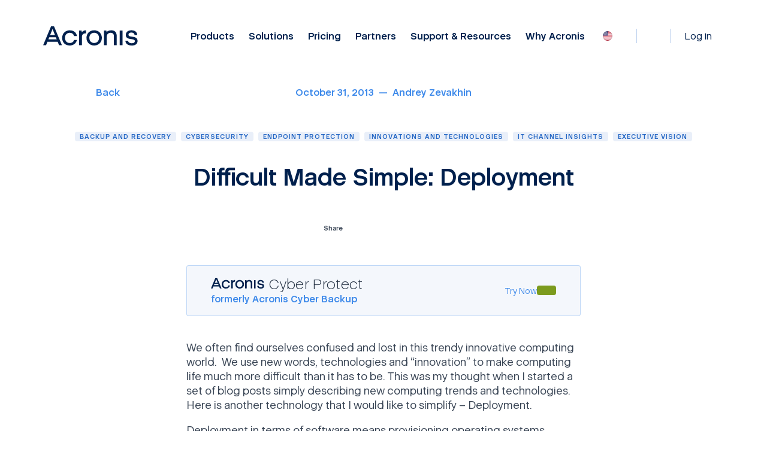

--- FILE ---
content_type: text/html; charset=utf8
request_url: https://www.acronis.com/en/blog/posts/difficult-made-simple-deployment/
body_size: 86040
content:
<!DOCTYPE html>
<html dir="ltr" lang="en">
    <head>
        <title>Difficult Made Simple: Deployment</title>
        <meta charset="utf-8" />
        <link rel="icon" type="image/png" href="/public/favicon/favicon-180x180.png" sizes="180x180" />
        <link rel="icon" type="image/png" href="/public/favicon/favicon-96x96.png" sizes="96x96" />
        <link rel="icon" type="image/png" href="/public/favicon/favicon-48x48.png" sizes="48x48" />
        <link rel="icon" type="image/svg+xml" href="/public/favicon/favicon.svg" />
        <link rel="shortcut icon" href="/public/favicon/favicon.ico" />
        <link rel="apple-touch-icon" sizes="180x180" href="/public/favicon/apple-touch-icon.png" />
        <meta name="viewport" content="width=device-width, initial-scale=1.0" />
        <meta name="twitter:card" content="summary_large_image" />
        <meta name="twitter:site" content="@Acronis" />
        <meta name="MobileOptimized" content="width" />
        <meta name="HandheldFriendly" content="true" />
        <meta property="og:site_name" content="Acronis" />
        <meta name="title" content="Difficult Made Simple: Deployment" />
        <meta name="description" content="We often find ourselves confused and lost in this trendy innovative computing world.  We use new words, technologies and “innovation” to make computing life much more difficult than it has to be. This was my thought when I started a set of blog posts simply describing new computing trends and technologies. Here is another technology that I would like to simplify – Deployment." />
        <meta property="og:title" content="Difficult Made Simple: Deployment" />
        <meta property="og:description" content="We often find ourselves confused and lost in this trendy innovative computing world.  We use new words, technologies and “innovation” to make computing life much more difficult than it has to be. This was my thought when I started a set of blog posts simply describing new computing trends and technologies. Here is another technology that I would like to simplify – Deployment." />
        <meta property="og:image" content="https://staticfiles.acronis.com/images/content/852dbe610ed1eb08f9294689b21d3044.jpg" />
        <meta property="og:url" content="https://www.acronis.com/en/blog/posts/difficult-made-simple-deployment/" />
        <meta name="twitter:title" content="Difficult Made Simple: Deployment" />
        <meta name="twitter:description" content="We often find ourselves confused and lost in this trendy innovative computing world.  We use new words, technologies and “innovation” to make computing life much more difficult than it has to be. This was my thought when I started a set of blog posts simply describing new computing trends and technologies. Here is another technology that I would like to simplify – Deployment." />
        <meta name="twitter:image" content="https://staticfiles.acronis.com/images/content/852dbe610ed1eb08f9294689b21d3044.jpg" />
        <meta name="twitter:url" content="https://www.acronis.com/en/blog/posts/difficult-made-simple-deployment/" />
        <link rel="image_src" href="https://staticfiles.acronis.com/images/content/852dbe610ed1eb08f9294689b21d3044.jpg" />
        <link rel="canonical" href="https://www.acronis.com/en/blog/posts/difficult-made-simple-deployment/" />

        <link rel="preload" as="style" href="/dist/site-client/assets/c-vendor-common-Bn7j-P3a.css" />
        <link rel="preload" as="style" href="/dist/site-client/assets/c-core-essentials-Di7s5W48.css" />
        <link rel="preload" as="style" href="/dist/site-client/assets/app-GwuTaRI4.css" />

        <link rel="modulepreload" href="/dist/site-client/chunks/c-vendor-vue-BlIdcCjF.js">
        <link rel="modulepreload" href="/dist/site-client/chunks/c-vendor-lodash-es-BxX_bfTw.js">
        <link rel="modulepreload" href="/dist/site-client/chunks/c-vendor-common-DPZtPsZ5.js">
        <link rel="modulepreload" href="/dist/site-client/chunks/c-vendor-date-fns-DSWaN7Va.js">
        <link rel="modulepreload" href="/dist/site-client/chunks/c-core-essentials-CBHvxbBN.js">
        <link rel="modulepreload" href="/dist/site-client/chunks/c-vendor-qs-BcOw1SAG.js">

        <link rel="preload" as="style" href="/public/assets/fonts/fonts.css?v=9.52.2" />
        <link rel="preload" as="fetch" href="https://websiteapi.acronis.com/geo/location/v1/ip/geolocation" crossorigin />
        <link rel="preconnect" href="https://dev.visualwebsiteoptimizer.com" />
        <link rel="preconnect" href="https://a.acronis.com" />

        <link rel="stylesheet" href="/dist/site-client/assets/c-vendor-common-Bn7j-P3a.css" />
        <link rel="stylesheet" href="/dist/site-client/assets/c-core-essentials-Di7s5W48.css" />
        <link rel="stylesheet" href="/dist/site-client/assets/app-GwuTaRI4.css" />

        <link rel="stylesheet" href="/dist/site-client/assets/container-sXUQ-YQR.css" />
        <link rel="stylesheet" href="/dist/site-client/assets/blog-D-JBBnfg.css" />
        <link rel="stylesheet" href="/dist/site-client/assets/locale-selector-ribbon-B8Og4anB.css" />
        <link rel="stylesheet" href="/dist/site-client/assets/c-core-essentials-Di7s5W48.css" />
        <link rel="stylesheet" href="/dist/site-client/assets/locale-selector-B2ocJos2.css" />
        <link rel="stylesheet" href="/dist/site-client/assets/main-header-DVw94c6f.css" />
        <link rel="stylesheet" href="/dist/site-client/assets/blog-container-BBmSIbeD.css" />
        <link rel="stylesheet" href="/dist/site-client/assets/blog-post-head-8iYZtUka.css" />
        <link rel="stylesheet" href="/dist/site-client/assets/blog-post-body-CcpVQ3hE.css" />
        <link rel="stylesheet" href="/dist/site-client/assets/blog-subscribe-7fw20eld.css" />
        <link rel="stylesheet" href="/dist/site-client/assets/blog-list-tMQoQUkD.css" />
        <link rel="stylesheet" href="/dist/site-client/assets/blog-card-BaiUY2bQ.css" />
        <link rel="stylesheet" href="/dist/site-client/assets/global-footer-BCmcy47h.css" />
        <link rel="stylesheet" href="/dist/site-client/assets/blog-post-toc-BcFvtnja.css" />
        <link rel="stylesheet" href="/dist/site-client/assets/blog-post-cta-CxPuvMOO.css" />
        <link rel="stylesheet" href="/dist/site-client/assets/menu-tab-CjybsEYB.css" />
        <link rel="stylesheet" href="/dist/site-client/assets/menu-tab-section-en6nekgO.css" />

        <script type="text/javascript" nonce="a9fbe7f947a4da4c34f388ec20c0eb93">
            const link = document.createElement('link');
            link.rel = 'stylesheet';
            link.type = 'text/css';
            link.href = '/public/assets/fonts/fonts.css?v=9.52.2';
            document.head.appendChild(link);
        </script>

        <style>
            .crit-hidden { display: none !important; }
            @media (prefers-color-scheme: dark) {
                .inapp body { color: #fff; background-color: #313231; }
            }
        </style>

        <noscript>
            <link rel="stylesheet" href="/public/assets/fonts/fonts.css?v=9.52.2" />
        </noscript>

        <script nonce="a9fbe7f947a4da4c34f388ec20c0eb93" type="text/json" id="pocket-splits">
            {"items":[{"id":"43768","urlsAllowed":[{"reg":"/products/\\w+","flags":"i"}],"variants":[{"id":"a","isControl":true,"size":50},{"id":"b","size":50}]},{"id":"48928","dimension":"Test_Cell_111","urlsAllowed":[{"reg":"/en-us/products/cyber-protect/purchasing/","flags":"i"}],"variants":[{"id":"a","size":50,"isControl":true},{"id":"b","size":50}]}]}
        </script>
        <script nonce="a9fbe7f947a4da4c34f388ec20c0eb93" type="text/json" id="pocket-matomo">
            {"baseUrl":"https://www.acronis.com"}
        </script>
        <script nonce="a9fbe7f947a4da4c34f388ec20c0eb93" type="text/json" id="pocket-public_context">
            {"env":{"HEAD_SITE_MAIN_PUBLIC_BASE_URL_ACADEMY_API":"https://learn.acronis.com/","HEAD_SITE_MAIN_PUBLIC_BASE_URL_PRODUCT_API_CLIENT":"https://websiteapi.acronis.com","HEAD_SITE_MAIN_PUBLIC_BASE_URL_PRODUCT_API_SERVER":"http://service-laravel-api","HEAD_SITE_MAIN_PUBLIC_BASE_URL_SERVICE_API_CLIENT":"https://websiteapi.acronis.com","HEAD_SITE_MAIN_PUBLIC_BASE_URL_SERVICE_API_SERVER":"http://head-api-service","HEAD_SITE_MAIN_PUBLIC_BASE_URL_STORAGE":"https://staticfiles.acronis.com","HEAD_SITE_MAIN_PUBLIC_BASE_URL_WORKDAY":"https://services1.wd502.myworkday.com","HEAD_SITE_MAIN_PUBLIC_BASE_URL_MATOMO":"https://www.acronis.com"},"siteID":"www.acronis.com","domain":"www.acronis.com","cspNonce":"a9fbe7f947a4da4c34f388ec20c0eb93","appVersion":"9.52.2","onetrustID":"c570eb43-1169-4222-914c-38a09bd70ca0","isNotFoundTrap":false,"headerEntrypoint":"header.CH5e8OSE.js"}
        </script>
        <script nonce="a9fbe7f947a4da4c34f388ec20c0eb93" type="text/json" id="pocket-clientinfo">
            {"ipSource":"external","ja3":"b32309a26951912be7dba376398abc3b","ja4":"t13d1515h2_8daaf6152771_de4a06bb82e3"}
        </script>
        <script nonce="a9fbe7f947a4da4c34f388ec20c0eb93" type="text/json" id="pocket-ga_dl_params">
            {"DL_PageType":"Resource center","DL_Audience":"Generic"}
        </script>
        <script nonce="a9fbe7f947a4da4c34f388ec20c0eb93" type="text/json" id="pocket-ga_rc_params">
            {"rcCategory":"backup and recovery, cybersecurity, endpoint protection, innovations and technologies","rcProduct":"True Image 2021, Cyber Protect"}
        </script>
        <script nonce="a9fbe7f947a4da4c34f388ec20c0eb93" type="text/json" id="pocket-svg_symbols">
            []
        </script>

        <script type="text/javascript" id="vwoCode" nonce="a9fbe7f947a4da4c34f388ec20c0eb93"></script>

        <script type="module" charset="UTF-8" src="/dist/site-header/header.CH5e8OSE.js" nonce="a9fbe7f947a4da4c34f388ec20c0eb93"></script>
        <script type="text/javascript" charset="UTF-8" src="/public/assets/scripts/legacy.js" nonce="a9fbe7f947a4da4c34f388ec20c0eb93" defer></script>
        <script type="text/javascript" charset="UTF-8" src="/public/assets/scripts/inapp.js" nonce="a9fbe7f947a4da4c34f388ec20c0eb93"></script>

        <script type="application/ld+json">
[{"@context":{"@vocab":"https://schema.org","kg":"https://g.co/kg"},"@type":"WebPage","@id":"https://www.acronis.com/en/blog/posts/difficult-made-simple-deployment/#WebPage","name":"Acronis Blog","url":"https://www.acronis.com/en/blog/posts/difficult-made-simple-deployment/","publisher":{"@id":"https://www.acronis.com/en/company/","url":"https://www.acronis.com/en"},"headline":"Difficult Made Simple: Deployment","description":"We often find ourselves confused and lost in this trendy innovative computing world.  We use new words, technologies and “innovation” to make computing life much more difficult than it has to be. This was my thought when I started a set of blog posts simply describing new computing trends and technologies. Here is another technology that I would like to simplify – Deployment."},{"@type":"Article","@context":{"@vocab":"https://schema.org","kg":"https://g.co/kg"},"@id":"https://www.acronis.com/en/blog/posts/difficult-made-simple-deployment/#Article","url":"https://www.acronis.com/en/blog/posts/difficult-made-simple-deployment/","publisher":{"@id":"https://www.acronis.com/#Organization"},"inLanguage":"en-US","headline":"Difficult Made Simple: Deployment","mainEntityOfPage":"https://www.acronis.com/en/blog/posts/difficult-made-simple-deployment/","datePublished":"2013-10-31T19:24:33.000000Z","image":["https://staticfiles.acronis.com/images/content/852dbe610ed1eb08f9294689b21d3044.jpg"],"articleBody":"<p>We often find ourselves confused and lost in this trendy innovative computing world. &nbsp;We use new words, technologies and “innovation” to make computing life much more difficult than it has to be. This was my thought when I started a set of blog posts simply describing new computing trends and technologies. Here is another technology that I would like to simplify – Deployment.</p><p>Deployment in terms of software means provisioning operating systems, application software or necessary data to multiple computers, often many at one time. IT organizations all over the world purchase software deployment solutions to automate mass computer provisioning. This becomes especially important when many new hires join the company on the same day, time for global corporate hardware refresh or computer training labs have to be quickly prepared for a new class.</p><p>Let me use a quick analogy to simplify this. When you buy a song from iTunes or Google Play, you usually listen to it alone through your iPod or smartphone. You are the only consumer of it at any particular moment in time. A little bit selfish, huh? It all changes when the same song is broadcast over the radio, where multiple people can simultaneously enjoy listening to it. Similarly in deployment, one particular operating system can be broadcast to multiple computers at the same time bringing a multiplied value to the business - the job is much faster and simpler since it does not require an IT admin to sit in front of each computer and manually install the operating system.</p><p>Many modern operating systems allow remote installation services, where an operating system is pushed to several machines over the network simultaneously. This however sounds like moving one piece of furniture at a time when you move to a new home. &nbsp;After you install the operating system you will need to push out e-mail clients, then office software suites, then necessary business files and so on.</p><p>This multistage process can be greatly improved with <a href=\"http://www.acronis.com/enterprise/products/snapdeploy/?adpos=1t1&amp;device=c&amp;network=g&amp;matchtype=p&amp;gclid=CIeU05DKwboCFdOe4AodXhcAXQ\" target=\"_blank\">Acronis Snap Deploy 4</a>, as it offers deployment of a fully configured operating system, all necessary application software and any other data at once. Based on Acronis’ award-winning disk imaging technology, Acronis Snap Deploy 4 allows IT admins to create a full image of the desired system configuration (which may include anything they need software-wise) and then simultaneously deploy to all target computers with similar or even completely different hardware.</p><p>You expect your IT staff to do something else rather than installing operating systems and software all the time, don’t you? Right, furniture should be shipped all at once. Give Acronis Snap Deploy a try, and provision all of your software at once too!</p><p>Give it a <a href=\"http://www.acronis.com/enterprise/download/snapdeploy/\" target=\"_blank\">free trial</a> today!</p>","author":{"@id":"https://www.acronis.com/#AndreyZevakhin","name":"AndreyZevakhin","url":"https://www.acronis.com/en/blog/authors/andrey-zevakhin/"},"name":"Acronis"},{"@context":"https://schema.org","@type":"BreadcrumbList","itemListElement":[{"@type":"ListItem","position":1,"name":"Acronis","item":"https://www.acronis.com/"},{"@type":"ListItem","position":2,"name":"Acronis Blog","item":"https://www.acronis.com/en/pr/"},{"@type":"ListItem","position":3,"name":"Difficult Made Simple: Deployment","item":"https://www.acronis.com/en/blog/posts/difficult-made-simple-deployment/"}]},{"@type":"SearchAction","target":"https://www.acronis.com/en/search/?q={query}","name":"Search Action","query":"required name=query","@id":"https://www.acronis.com/en/#SearchAction"}]
</script>
    </head>

    <body>
        <noscript>
            <iframe src="https://a.acronis.com/ns.html?id=GTM-PFG6ZF" height="0" width="0" style="display:none;visibility:hidden"></iframe>
        </noscript>

        <div id="app"><div id="root"><!----><div class="blog-page blog-post" id="router-view" data-v-4292f3ce><div class="locale-selector-ribbon" data-v-4292f3ce style="display:none;" data-v-6f7ffc9a><div class="a-container" data-v-6f7ffc9a><div class="content" data-v-6f7ffc9a><div class="description" data-v-6f7ffc9a>You are on <strong>United States</strong> website. Change region to view location-specific content:</div><div class="select" tabindex="0" style="display:none;" data-v-6f7ffc9a><div class="selected-option" data-v-6f7ffc9a><div class="label" data-v-6f7ffc9a></div><div class="sublabel" data-v-6f7ffc9a></div></div><svg xmlns="http://www.w3.org/2000/svg" class="a-glyph a-glyph__chevron-down a-glyph_size_s a-glyph_fill_brand-primary glyph" aria-hidden="false" data-v-6f7ffc9a><!----><use href="#chevron-down" xmlns:xlink="http://www.w3.org/1999/xlink"></use></svg><div class="dropdown" data-v-6f7ffc9a><!--[--><div class="option" tabindex="0" data-v-6f7ffc9a><div class="option-inner" data-v-6f7ffc9a><div class="label" data-allow-mismatch="text" data-v-6f7ffc9a>Global</div><div class="sublabel" data-allow-mismatch="text" data-v-6f7ffc9a>English</div></div></div><div class="region-select option" tabindex="0" data-v-6f7ffc9a><div class="option-inner" data-v-6f7ffc9a><div class="label" data-allow-mismatch="text" data-v-6f7ffc9a>Select another region</div><div class="sublabel" data-allow-mismatch="text" data-v-6f7ffc9a></div></div></div><!--]--></div></div><div class="s-locale-selector" data-v-6f7ffc9a style="display:none;" data-v-6157ecdb><div class="s-locale-selector__content" data-v-6157ecdb><div class="s-locale-selector__content__close" data-v-6157ecdb><button class="s-locale-selector__content__close-button" tabindex="0" data-v-6157ecdb><span class="sr-only" data-v-6157ecdb>Close</span><svg xmlns="http://www.w3.org/2000/svg" class="a-glyph a-glyph__close a-glyph_size_m a-glyph_fill_brand-primary s-locale-selector__content__close-icon" aria-hidden="false" data-v-6157ecdb><!----><use href="#close" xmlns:xlink="http://www.w3.org/1999/xlink"></use></svg></button></div><div class="s-locale-selector__content__title" data-v-6157ecdb><div data-v-6157ecdb>Choose region and language</div></div><div class="s-locale-selector__content__main" data-v-6157ecdb><!--[--><div class="column s-locale-selector__content__main__column" data-v-6157ecdb><!--[--><div class="region s-locale-selector__content__main__region" data-v-6157ecdb><div class="s-locale-selector__content__main__region__title" data-v-6157ecdb>Americas</div><ul class="s-locale-selector__content__main__region__list" data-v-6157ecdb><!--[--><li class="country s-locale-selector__content__main__region__list__item" data-v-6157ecdb><a class="link-item s-locale-selector__content__main__region__list__item__link" tabindex="0" href="/pt/" data-v-6157ecdb><span class="s-locale-selector__country" data-v-6157ecdb>Brasil</span><span class="s-locale-selector__language" data-v-6157ecdb>Português</span></a></li><li class="country s-locale-selector__content__main__region__list__item" data-v-6157ecdb><a class="link-item s-locale-selector__content__main__region__list__item__link" tabindex="0" href="/en/" rel="nofollow" data-v-6157ecdb><span class="s-locale-selector__country" data-v-6157ecdb>Canada</span><span class="s-locale-selector__language" data-v-6157ecdb>English</span></a></li><li class="country s-locale-selector__content__main__region__list__item" data-v-6157ecdb><a class="link-item s-locale-selector__content__main__region__list__item__link" tabindex="0" href="/fr/" rel="nofollow" data-v-6157ecdb><span class="s-locale-selector__country" data-v-6157ecdb>Canada</span><span class="s-locale-selector__language" data-v-6157ecdb>Français</span></a></li><li class="country s-locale-selector__content__main__region__list__item" data-v-6157ecdb><a class="link-item s-locale-selector__content__main__region__list__item__link" tabindex="0" href="/es/" rel="nofollow" data-v-6157ecdb><span class="s-locale-selector__country" data-v-6157ecdb>LATAM</span><span class="s-locale-selector__language" data-v-6157ecdb>Español</span></a></li><li class="country s-locale-selector__content__main__region__list__item" data-v-6157ecdb><div class="s-locale-selector__content__main__region__list__item__link active-locale-item" data-v-6157ecdb><span class="s-locale-selector__country" data-v-6157ecdb>United States</span><span class="s-locale-selector__language" data-v-6157ecdb>English</span></div></li><!--]--></ul></div><!--]--></div><div class="column s-locale-selector__content__main__column" data-v-6157ecdb><!--[--><div class="region s-locale-selector__content__main__region" data-v-6157ecdb><div class="s-locale-selector__content__main__region__title" data-v-6157ecdb>Asia-Pacific</div><ul class="s-locale-selector__content__main__region__list" data-v-6157ecdb><!--[--><li class="country s-locale-selector__content__main__region__list__item" data-v-6157ecdb><a class="link-item s-locale-selector__content__main__region__list__item__link" tabindex="0" href="/en/" rel="nofollow" data-v-6157ecdb><span class="s-locale-selector__country" data-v-6157ecdb>Australia</span><span class="s-locale-selector__language" data-v-6157ecdb>English</span></a></li><li class="country s-locale-selector__content__main__region__list__item" data-v-6157ecdb><a class="link-item s-locale-selector__content__main__region__list__item__link" tabindex="0" href="/zh/" data-v-6157ecdb><span class="s-locale-selector__country" data-v-6157ecdb>Chinese Simplified</span><span class="s-locale-selector__language" data-v-6157ecdb>简体中文</span></a></li><li class="country s-locale-selector__content__main__region__list__item" data-v-6157ecdb><a class="link-item s-locale-selector__content__main__region__list__item__link" tabindex="0" href="/tw/" data-v-6157ecdb><span class="s-locale-selector__country" data-v-6157ecdb>Chinese Traditional</span><span class="s-locale-selector__language" data-v-6157ecdb>繁體中文</span></a></li><li class="country s-locale-selector__content__main__region__list__item" data-v-6157ecdb><a class="link-item s-locale-selector__content__main__region__list__item__link" tabindex="0" href="/en/" data-v-6157ecdb><span class="s-locale-selector__country" data-v-6157ecdb>India</span><span class="s-locale-selector__language" data-v-6157ecdb>English</span></a></li><li class="country s-locale-selector__content__main__region__list__item" data-v-6157ecdb><a class="link-item s-locale-selector__content__main__region__list__item__link" tabindex="0" href="/ja/" data-v-6157ecdb><span class="s-locale-selector__country" data-v-6157ecdb>Japan</span><span class="s-locale-selector__language" data-v-6157ecdb>日本語</span></a></li><li class="country s-locale-selector__content__main__region__list__item" data-v-6157ecdb><a class="link-item s-locale-selector__content__main__region__list__item__link" tabindex="0" href="/ko/" data-v-6157ecdb><span class="s-locale-selector__country" data-v-6157ecdb>Korea</span><span class="s-locale-selector__language" data-v-6157ecdb>한국어</span></a></li><li class="country s-locale-selector__content__main__region__list__item" data-v-6157ecdb><a class="link-item s-locale-selector__content__main__region__list__item__link" tabindex="0" href="/en/" data-v-6157ecdb><span class="s-locale-selector__country" data-v-6157ecdb>Singapore</span><span class="s-locale-selector__language" data-v-6157ecdb>English</span></a></li><!--]--></ul></div><!--]--></div><div class="column s-locale-selector__content__main__column" data-v-6157ecdb><!--[--><div class="region s-locale-selector__content__main__region" data-v-6157ecdb><div class="s-locale-selector__content__main__region__title" data-v-6157ecdb>Europe, Middle East and Africa</div><ul class="s-locale-selector__content__main__region__list" data-v-6157ecdb><!--[--><li class="country s-locale-selector__content__main__region__list__item" data-v-6157ecdb><a class="link-item s-locale-selector__content__main__region__list__item__link" tabindex="0" href="/bg/" data-v-6157ecdb><span class="s-locale-selector__country" data-v-6157ecdb>Bulgaria</span><span class="s-locale-selector__language" data-v-6157ecdb>Български</span></a></li><li class="country s-locale-selector__content__main__region__list__item" data-v-6157ecdb><a class="link-item s-locale-selector__content__main__region__list__item__link" tabindex="0" href="/cs/" data-v-6157ecdb><span class="s-locale-selector__country" data-v-6157ecdb>Czech</span><span class="s-locale-selector__language" data-v-6157ecdb>Čeština</span></a></li><li class="country s-locale-selector__content__main__region__list__item" data-v-6157ecdb><a class="link-item s-locale-selector__content__main__region__list__item__link" tabindex="0" href="/en/" data-v-6157ecdb><span class="s-locale-selector__country" data-v-6157ecdb>Europe</span><span class="s-locale-selector__language" data-v-6157ecdb>English</span></a></li><li class="country s-locale-selector__content__main__region__list__item" data-v-6157ecdb><a class="link-item s-locale-selector__content__main__region__list__item__link" tabindex="0" href="/fr/" data-v-6157ecdb><span class="s-locale-selector__country" data-v-6157ecdb>France</span><span class="s-locale-selector__language" data-v-6157ecdb>Français</span></a></li><li class="country s-locale-selector__content__main__region__list__item" data-v-6157ecdb><a class="link-item s-locale-selector__content__main__region__list__item__link" tabindex="0" href="/de/" data-v-6157ecdb><span class="s-locale-selector__country" data-v-6157ecdb>Germany</span><span class="s-locale-selector__language" data-v-6157ecdb>Deutsch</span></a></li><li class="country s-locale-selector__content__main__region__list__item" data-v-6157ecdb><a class="link-item s-locale-selector__content__main__region__list__item__link" tabindex="0" href="/hu/" data-v-6157ecdb><span class="s-locale-selector__country" data-v-6157ecdb>Hungary</span><span class="s-locale-selector__language" data-v-6157ecdb>Magyar</span></a></li><li class="country s-locale-selector__content__main__region__list__item" data-v-6157ecdb><a class="link-item s-locale-selector__content__main__region__list__item__link" tabindex="0" href="/he/" data-v-6157ecdb><span class="s-locale-selector__country" data-v-6157ecdb>Israel</span><span class="s-locale-selector__language" data-v-6157ecdb>עברית</span></a></li><li class="country s-locale-selector__content__main__region__list__item" data-v-6157ecdb><a class="link-item s-locale-selector__content__main__region__list__item__link" tabindex="0" href="/it/" data-v-6157ecdb><span class="s-locale-selector__country" data-v-6157ecdb>Italy</span><span class="s-locale-selector__language" data-v-6157ecdb>Italiano</span></a></li><li class="country s-locale-selector__content__main__region__list__item" data-v-6157ecdb><a class="link-item s-locale-selector__content__main__region__list__item__link" tabindex="0" href="/nl/" data-v-6157ecdb><span class="s-locale-selector__country" data-v-6157ecdb>Netherlands</span><span class="s-locale-selector__language" data-v-6157ecdb>Dutch</span></a></li><li class="country s-locale-selector__content__main__region__list__item" data-v-6157ecdb><a class="link-item s-locale-selector__content__main__region__list__item__link" tabindex="0" href="/pl/" data-v-6157ecdb><span class="s-locale-selector__country" data-v-6157ecdb>Poland</span><span class="s-locale-selector__language" data-v-6157ecdb>Polski</span></a></li><li class="country s-locale-selector__content__main__region__list__item" data-v-6157ecdb><a class="link-item s-locale-selector__content__main__region__list__item__link" tabindex="0" href="/ro/" data-v-6157ecdb><span class="s-locale-selector__country" data-v-6157ecdb>Romania</span><span class="s-locale-selector__language" data-v-6157ecdb>Română</span></a></li><li class="country s-locale-selector__content__main__region__list__item" data-v-6157ecdb><a class="link-item s-locale-selector__content__main__region__list__item__link" tabindex="0" href="/es/" data-v-6157ecdb><span class="s-locale-selector__country" data-v-6157ecdb>Spain</span><span class="s-locale-selector__language" data-v-6157ecdb>Español</span></a></li><li class="country s-locale-selector__content__main__region__list__item" data-v-6157ecdb><a class="link-item s-locale-selector__content__main__region__list__item__link" tabindex="0" href="/sv/" data-v-6157ecdb><span class="s-locale-selector__country" data-v-6157ecdb>Sweden</span><span class="s-locale-selector__language" data-v-6157ecdb>Svenska</span></a></li><li class="country s-locale-selector__content__main__region__list__item" data-v-6157ecdb><a class="link-item s-locale-selector__content__main__region__list__item__link" tabindex="0" href="/de/" data-v-6157ecdb><span class="s-locale-selector__country" data-v-6157ecdb>Switzerland</span><span class="s-locale-selector__language" data-v-6157ecdb>Deutsch</span></a></li><li class="country s-locale-selector__content__main__region__list__item" data-v-6157ecdb><a class="link-item s-locale-selector__content__main__region__list__item__link" tabindex="0" href="/tr/" data-v-6157ecdb><span class="s-locale-selector__country" data-v-6157ecdb>Türkiye</span><span class="s-locale-selector__language" data-v-6157ecdb>Türkçe</span></a></li><li class="country s-locale-selector__content__main__region__list__item" data-v-6157ecdb><a class="link-item s-locale-selector__content__main__region__list__item__link" tabindex="0" href="/en/" data-v-6157ecdb><span class="s-locale-selector__country" data-v-6157ecdb>United Kingdom</span><span class="s-locale-selector__language" data-v-6157ecdb>English</span></a></li><!--]--></ul></div><!--]--></div><div class="column s-locale-selector__content__main__column" data-v-6157ecdb><!--[--><div class="region s-locale-selector__content__main__region" data-v-6157ecdb><div class="s-locale-selector__content__main__region__title" data-v-6157ecdb>Worldwide</div><ul class="s-locale-selector__content__main__region__list" data-v-6157ecdb><!--[--><li class="country s-locale-selector__content__main__region__list__item" data-v-6157ecdb><a class="link-item s-locale-selector__content__main__region__list__item__link" tabindex="0" href="/en/" data-v-6157ecdb><span class="s-locale-selector__country" data-v-6157ecdb>Global</span><span class="s-locale-selector__language" data-v-6157ecdb>English</span></a></li><!--]--></ul></div><!--]--></div><!--]--></div><ul class="a-accordion s-locale-selector__accordion" data-v-6157ecdb data-v-72f84c5a><!--[--><!--[--><!--[--><!--[--><li class="a-accordion-item s-locale-selector__accordion__item a-accordion__item_active" data-v-6157ecdb data-v-ee4a4e4c><div class="title" role="button" tabindex="0" aria-expanded="false" data-v-ee4a4e4c><!--[--><div class="s-locale-selector__accordion__title" data-v-6157ecdb><svg xmlns="http://www.w3.org/2000/svg" class="a-glyph a-glyph__icon-pointer-right a-glyph_size_s a-glyph_fill_brand-primary s-locale-selector__accordion__title__icon icon" aria-hidden="false" data-v-6157ecdb><!----><use href="#icon-pointer-right" xmlns:xlink="http://www.w3.org/1999/xlink"></use></svg><div class="s-locale-selector__accordion__title__text a-dangerous-html" data-v-6157ecdb>Americas</div></div><!--]--></div><div class="content" role="region" aria-hidden="true" data-v-ee4a4e4c><div class="content-wrapper" data-v-ee4a4e4c><!--[--><ul class="s-locale-selector__accordion__content" data-v-6157ecdb><!--[--><li class="s-locale-selector__accordion__content__item" data-v-6157ecdb><a class="s-locale-selector__accordion__content__link" href="/pt/" tabindex="0" data-v-6157ecdb><span class="s-locale-selector__country" data-v-6157ecdb>Brasil</span><span class="s-locale-selector__language" data-v-6157ecdb>Português</span></a></li><li class="s-locale-selector__accordion__content__item" data-v-6157ecdb><a class="s-locale-selector__accordion__content__link" href="/en/" rel="nofollow" tabindex="0" data-v-6157ecdb><span class="s-locale-selector__country" data-v-6157ecdb>Canada</span><span class="s-locale-selector__language" data-v-6157ecdb>English</span></a></li><li class="s-locale-selector__accordion__content__item" data-v-6157ecdb><a class="s-locale-selector__accordion__content__link" href="/fr/" rel="nofollow" tabindex="0" data-v-6157ecdb><span class="s-locale-selector__country" data-v-6157ecdb>Canada</span><span class="s-locale-selector__language" data-v-6157ecdb>Français</span></a></li><li class="s-locale-selector__accordion__content__item" data-v-6157ecdb><a class="s-locale-selector__accordion__content__link" href="/es/" rel="nofollow" tabindex="0" data-v-6157ecdb><span class="s-locale-selector__country" data-v-6157ecdb>LATAM</span><span class="s-locale-selector__language" data-v-6157ecdb>Español</span></a></li><li class="s-locale-selector__accordion__content__item" data-v-6157ecdb><a class="s-locale-selector__accordion__content__link active-locale-item" href="/en/" tabindex="0" data-v-6157ecdb><span class="s-locale-selector__country" data-v-6157ecdb>United States</span><span class="s-locale-selector__language" data-v-6157ecdb>English</span></a></li><!--]--></ul><!--]--></div></div></li><!--]--><!--]--><!--[--><!--[--><li class="a-accordion-item s-locale-selector__accordion__item" data-v-6157ecdb data-v-ee4a4e4c><div class="title" role="button" tabindex="0" aria-expanded="false" data-v-ee4a4e4c><!--[--><div class="s-locale-selector__accordion__title" data-v-6157ecdb><svg xmlns="http://www.w3.org/2000/svg" class="a-glyph a-glyph__icon-pointer-right a-glyph_size_s a-glyph_fill_brand-primary s-locale-selector__accordion__title__icon icon" aria-hidden="false" data-v-6157ecdb><!----><use href="#icon-pointer-right" xmlns:xlink="http://www.w3.org/1999/xlink"></use></svg><div class="s-locale-selector__accordion__title__text a-dangerous-html" data-v-6157ecdb>Asia-Pacific</div></div><!--]--></div><div class="content" role="region" aria-hidden="true" data-v-ee4a4e4c><div class="content-wrapper" data-v-ee4a4e4c><!--[--><ul class="s-locale-selector__accordion__content" data-v-6157ecdb><!--[--><li class="s-locale-selector__accordion__content__item" data-v-6157ecdb><a class="s-locale-selector__accordion__content__link" href="/en/" rel="nofollow" tabindex="0" data-v-6157ecdb><span class="s-locale-selector__country" data-v-6157ecdb>Australia</span><span class="s-locale-selector__language" data-v-6157ecdb>English</span></a></li><li class="s-locale-selector__accordion__content__item" data-v-6157ecdb><a class="s-locale-selector__accordion__content__link" href="/zh/" tabindex="0" data-v-6157ecdb><span class="s-locale-selector__country" data-v-6157ecdb>Chinese Simplified</span><span class="s-locale-selector__language" data-v-6157ecdb>简体中文</span></a></li><li class="s-locale-selector__accordion__content__item" data-v-6157ecdb><a class="s-locale-selector__accordion__content__link" href="/tw/" tabindex="0" data-v-6157ecdb><span class="s-locale-selector__country" data-v-6157ecdb>Chinese Traditional</span><span class="s-locale-selector__language" data-v-6157ecdb>繁體中文</span></a></li><li class="s-locale-selector__accordion__content__item" data-v-6157ecdb><a class="s-locale-selector__accordion__content__link" href="/en/" tabindex="0" data-v-6157ecdb><span class="s-locale-selector__country" data-v-6157ecdb>India</span><span class="s-locale-selector__language" data-v-6157ecdb>English</span></a></li><li class="s-locale-selector__accordion__content__item" data-v-6157ecdb><a class="s-locale-selector__accordion__content__link" href="/ja/" tabindex="0" data-v-6157ecdb><span class="s-locale-selector__country" data-v-6157ecdb>Japan</span><span class="s-locale-selector__language" data-v-6157ecdb>日本語</span></a></li><li class="s-locale-selector__accordion__content__item" data-v-6157ecdb><a class="s-locale-selector__accordion__content__link" href="/ko/" tabindex="0" data-v-6157ecdb><span class="s-locale-selector__country" data-v-6157ecdb>Korea</span><span class="s-locale-selector__language" data-v-6157ecdb>한국어</span></a></li><li class="s-locale-selector__accordion__content__item" data-v-6157ecdb><a class="s-locale-selector__accordion__content__link" href="/en/" tabindex="0" data-v-6157ecdb><span class="s-locale-selector__country" data-v-6157ecdb>Singapore</span><span class="s-locale-selector__language" data-v-6157ecdb>English</span></a></li><!--]--></ul><!--]--></div></div></li><!--]--><!--]--><!--[--><!--[--><li class="a-accordion-item s-locale-selector__accordion__item" data-v-6157ecdb data-v-ee4a4e4c><div class="title" role="button" tabindex="0" aria-expanded="false" data-v-ee4a4e4c><!--[--><div class="s-locale-selector__accordion__title" data-v-6157ecdb><svg xmlns="http://www.w3.org/2000/svg" class="a-glyph a-glyph__icon-pointer-right a-glyph_size_s a-glyph_fill_brand-primary s-locale-selector__accordion__title__icon icon" aria-hidden="false" data-v-6157ecdb><!----><use href="#icon-pointer-right" xmlns:xlink="http://www.w3.org/1999/xlink"></use></svg><div class="s-locale-selector__accordion__title__text a-dangerous-html" data-v-6157ecdb>Europe, Middle East and Africa</div></div><!--]--></div><div class="content" role="region" aria-hidden="true" data-v-ee4a4e4c><div class="content-wrapper" data-v-ee4a4e4c><!--[--><ul class="s-locale-selector__accordion__content" data-v-6157ecdb><!--[--><li class="s-locale-selector__accordion__content__item" data-v-6157ecdb><a class="s-locale-selector__accordion__content__link" href="/bg/" tabindex="0" data-v-6157ecdb><span class="s-locale-selector__country" data-v-6157ecdb>Bulgaria</span><span class="s-locale-selector__language" data-v-6157ecdb>Български</span></a></li><li class="s-locale-selector__accordion__content__item" data-v-6157ecdb><a class="s-locale-selector__accordion__content__link" href="/cs/" tabindex="0" data-v-6157ecdb><span class="s-locale-selector__country" data-v-6157ecdb>Czech</span><span class="s-locale-selector__language" data-v-6157ecdb>Čeština</span></a></li><li class="s-locale-selector__accordion__content__item" data-v-6157ecdb><a class="s-locale-selector__accordion__content__link" href="/en/" tabindex="0" data-v-6157ecdb><span class="s-locale-selector__country" data-v-6157ecdb>Europe</span><span class="s-locale-selector__language" data-v-6157ecdb>English</span></a></li><li class="s-locale-selector__accordion__content__item" data-v-6157ecdb><a class="s-locale-selector__accordion__content__link" href="/fr/" tabindex="0" data-v-6157ecdb><span class="s-locale-selector__country" data-v-6157ecdb>France</span><span class="s-locale-selector__language" data-v-6157ecdb>Français</span></a></li><li class="s-locale-selector__accordion__content__item" data-v-6157ecdb><a class="s-locale-selector__accordion__content__link" href="/de/" tabindex="0" data-v-6157ecdb><span class="s-locale-selector__country" data-v-6157ecdb>Germany</span><span class="s-locale-selector__language" data-v-6157ecdb>Deutsch</span></a></li><li class="s-locale-selector__accordion__content__item" data-v-6157ecdb><a class="s-locale-selector__accordion__content__link" href="/hu/" tabindex="0" data-v-6157ecdb><span class="s-locale-selector__country" data-v-6157ecdb>Hungary</span><span class="s-locale-selector__language" data-v-6157ecdb>Magyar</span></a></li><li class="s-locale-selector__accordion__content__item" data-v-6157ecdb><a class="s-locale-selector__accordion__content__link" href="/he/" tabindex="0" data-v-6157ecdb><span class="s-locale-selector__country" data-v-6157ecdb>Israel</span><span class="s-locale-selector__language" data-v-6157ecdb>עברית</span></a></li><li class="s-locale-selector__accordion__content__item" data-v-6157ecdb><a class="s-locale-selector__accordion__content__link" href="/it/" tabindex="0" data-v-6157ecdb><span class="s-locale-selector__country" data-v-6157ecdb>Italy</span><span class="s-locale-selector__language" data-v-6157ecdb>Italiano</span></a></li><li class="s-locale-selector__accordion__content__item" data-v-6157ecdb><a class="s-locale-selector__accordion__content__link" href="/nl/" tabindex="0" data-v-6157ecdb><span class="s-locale-selector__country" data-v-6157ecdb>Netherlands</span><span class="s-locale-selector__language" data-v-6157ecdb>Dutch</span></a></li><li class="s-locale-selector__accordion__content__item" data-v-6157ecdb><a class="s-locale-selector__accordion__content__link" href="/pl/" tabindex="0" data-v-6157ecdb><span class="s-locale-selector__country" data-v-6157ecdb>Poland</span><span class="s-locale-selector__language" data-v-6157ecdb>Polski</span></a></li><li class="s-locale-selector__accordion__content__item" data-v-6157ecdb><a class="s-locale-selector__accordion__content__link" href="/ro/" tabindex="0" data-v-6157ecdb><span class="s-locale-selector__country" data-v-6157ecdb>Romania</span><span class="s-locale-selector__language" data-v-6157ecdb>Română</span></a></li><li class="s-locale-selector__accordion__content__item" data-v-6157ecdb><a class="s-locale-selector__accordion__content__link" href="/es/" tabindex="0" data-v-6157ecdb><span class="s-locale-selector__country" data-v-6157ecdb>Spain</span><span class="s-locale-selector__language" data-v-6157ecdb>Español</span></a></li><li class="s-locale-selector__accordion__content__item" data-v-6157ecdb><a class="s-locale-selector__accordion__content__link" href="/sv/" tabindex="0" data-v-6157ecdb><span class="s-locale-selector__country" data-v-6157ecdb>Sweden</span><span class="s-locale-selector__language" data-v-6157ecdb>Svenska</span></a></li><li class="s-locale-selector__accordion__content__item" data-v-6157ecdb><a class="s-locale-selector__accordion__content__link" href="/de/" tabindex="0" data-v-6157ecdb><span class="s-locale-selector__country" data-v-6157ecdb>Switzerland</span><span class="s-locale-selector__language" data-v-6157ecdb>Deutsch</span></a></li><li class="s-locale-selector__accordion__content__item" data-v-6157ecdb><a class="s-locale-selector__accordion__content__link" href="/tr/" tabindex="0" data-v-6157ecdb><span class="s-locale-selector__country" data-v-6157ecdb>Türkiye</span><span class="s-locale-selector__language" data-v-6157ecdb>Türkçe</span></a></li><li class="s-locale-selector__accordion__content__item" data-v-6157ecdb><a class="s-locale-selector__accordion__content__link" href="/en/" tabindex="0" data-v-6157ecdb><span class="s-locale-selector__country" data-v-6157ecdb>United Kingdom</span><span class="s-locale-selector__language" data-v-6157ecdb>English</span></a></li><!--]--></ul><!--]--></div></div></li><!--]--><!--]--><!--[--><!--[--><li class="a-accordion-item s-locale-selector__accordion__item" data-v-6157ecdb data-v-ee4a4e4c><div class="title" role="button" tabindex="0" aria-expanded="false" data-v-ee4a4e4c><!--[--><div class="s-locale-selector__accordion__title" data-v-6157ecdb><svg xmlns="http://www.w3.org/2000/svg" class="a-glyph a-glyph__icon-pointer-right a-glyph_size_s a-glyph_fill_brand-primary s-locale-selector__accordion__title__icon icon" aria-hidden="false" data-v-6157ecdb><!----><use href="#icon-pointer-right" xmlns:xlink="http://www.w3.org/1999/xlink"></use></svg><div class="s-locale-selector__accordion__title__text a-dangerous-html" data-v-6157ecdb>Worldwide</div></div><!--]--></div><div class="content" role="region" aria-hidden="true" data-v-ee4a4e4c><div class="content-wrapper" data-v-ee4a4e4c><!--[--><ul class="s-locale-selector__accordion__content" data-v-6157ecdb><!--[--><li class="s-locale-selector__accordion__content__item" data-v-6157ecdb><a class="s-locale-selector__accordion__content__link" href="/en/" tabindex="0" data-v-6157ecdb><span class="s-locale-selector__country" data-v-6157ecdb>Global</span><span class="s-locale-selector__language" data-v-6157ecdb>English</span></a></li><!--]--></ul><!--]--></div></div></li><!--]--><!--]--><!--]--><!--]--></ul></div></div><button tabindex="0" class="a-button a-button_type a-button_layout a-button_type_main a-button_size_small a-button_layout_right-icon a-button_radius_4 a-button_maxlines_1 button" type="button" style="display:none;" data-v-6f7ffc9a target="_self" href="false" data-has-no-href="false" aria-disabled="false" data-v-ed68d714><!--[--><div class="clamp-text a-button__content" data-v-ed68d714><span></span><!----></div><!----><!----><!----><!--]--></button><div class="close" tabindex="0" style="display:none;" data-v-6f7ffc9a><svg xmlns="http://www.w3.org/2000/svg" class="a-glyph a-glyph__close-16 a-glyph_size_s a-glyph_fill_brand-primary close-glyph" aria-hidden="false" data-v-6f7ffc9a><!----><use href="#close-16" xmlns:xlink="http://www.w3.org/1999/xlink"></use></svg></div></div></div></div><div class="main-content" data-v-4292f3ce><div class="blog-post-header" data-v-4292f3ce><header class="s-main-header s-main-header_theme_light" lang="United States" showcontactbtn="true" uptext="Menu" downtext="Close" trusearchlink="/tru/" data-v-4292f3ce data-v-b67e6357><div class="header-inner" data-v-b67e6357><div class="a-container" data-v-b67e6357><div class="s-main-header__content" data-v-b67e6357><div class="s-main-header__logo-container" data-v-b67e6357><a target="_self" href="/en/" data-has-no-href="false" aria-disabled="false" data-v-b67e6357><!--[--><svg class="a-logo a-logo_type_full s-main-header__logo full" title="Acronis" viewbox="0 0 158 32" xmlns="http://www.w3.org/2000/svg" data-v-b67e6357 data-v-9846a35a><path d="M0 31.5362H4.82319L7.14203 25.7855H24.2551L26.5275 31.5362H31.3507L18.1797 0H13.171L0 31.5362ZM11.687 14.5159L12.4754 12.4754C13.8203 9.13623 14.9797 6.35362 15.6754 4.26667C16.4174 6.35362 17.5768 9.13623 18.9217 12.4754L19.7565 14.5159H11.687ZM44.2435 32C50.2261 32 54.9565 28.7072 56.4406 22.771H51.6638C50.6435 26.0174 48 27.8261 44.429 27.8261C39.513 27.8261 36.4522 24.3478 36.4522 19.2928C36.4522 14.4696 39.3275 10.7594 44.3826 10.7594C48 10.7594 50.5507 12.429 51.6174 16.1855H56.3942C55.3275 10.1101 50.6435 6.58551 44.4754 6.58551C37.287 6.58551 31.7217 11.7333 31.7217 19.2928C31.7217 26.6203 36.5449 32 44.2435 32ZM60.0116 31.5362H64.6493V18.8754C64.6493 14.5159 65.9942 11.7333 70.8638 11.7333H71.5594V6.58551H71.142C68.2667 6.58551 65.9942 7.97681 64.4638 10.1565L64.2783 7.04928H60.0116V31.5362ZM85.1478 32C92.5681 32 97.9942 26.6203 97.9942 19.2928C97.9942 12.058 92.6609 6.58551 85.1478 6.58551C77.9131 6.58551 72.3015 11.7797 72.3015 19.2928C72.3015 26.6203 77.7275 32 85.1478 32ZM101.426 31.5362H106.064V17.4377C106.064 13.4493 108.614 10.8058 112.742 10.8058C116.545 10.8058 118.122 12.9855 118.122 16.9739V31.5362H122.759V16.0928C122.759 10.0174 119.513 6.58551 113.716 6.58551C110.377 6.58551 107.78 7.6058 105.878 9.6L105.554 7.04928H101.426V31.5362ZM147.988 32C150.957 32 153.275 31.4435 155.038 30.0058C156.707 28.6609 157.588 26.6203 157.588 24.3015C157.588 22.1217 156.615 19.9884 154.574 18.8754C153.043 18.0406 151.374 17.7159 149.565 17.4377C147.664 17.1594 145.438 16.9275 144.232 16.4638C143.026 16 142.377 15.3043 142.377 13.9594C142.377 11.8725 144.186 10.342 147.246 10.342C150.122 10.342 152.348 11.7333 152.626 14.5623H157.032C156.754 9.22898 152.951 6.58551 147.246 6.58551C142.006 6.58551 137.925 9.32174 137.925 14.5159C137.925 16.742 138.806 18.7362 141.032 19.8029C142.47 20.4986 144.139 20.8696 146.551 21.2406C148.87 21.6116 150.029 21.7971 151.142 22.2145C152.301 22.6319 153.043 23.2812 153.043 24.858C153.043 27.1304 150.864 28.2435 147.988 28.2435C144.51 28.2435 142.145 26.9449 141.681 23.9768H137.183C137.646 29.7739 142.006 32 147.988 32ZM127.815 31.5362H132.406V7.04928H127.815V31.5362ZM85.1942 27.8261C80.4638 27.8261 77.0783 24.3478 77.0783 19.2464C77.0783 14.4696 80.0928 10.7594 85.1478 10.7594C90.1102 10.7594 93.2638 14.4232 93.2638 19.2464C93.2638 24.1623 89.971 27.8261 85.1942 27.8261ZM8.71884 21.8435L10.2029 18.2261H21.2406L22.6783 21.8435H8.71884Z" data-v-9846a35a></path></svg><span class="sr-only" data-v-b67e6357>Back to homepage</span><!--]--></a></div><div class="s-main-header__nav" data-v-b67e6357><ul id="s-main-header-menu" class="s-main-header__menu" data-v-b67e6357><!--[--><li class="s-main-header__menu-item" data-v-b67e6357><button type="button" class="active-alt-color s-main-header__menu-link" data-v-b67e6357>Products <div class="hover-element" data-v-b67e6357><svg xmlns="http://www.w3.org/2000/svg" width="20" height="10" viewBox="0 0 20 10" fill="none" data-v-b67e6357><path class="bg" d="M0 10L9.99996 0L20 10H0Z" fill="white" data-v-b67e6357></path><path d="M18.5527 9.40039H1.44727L10 0.847656L18.5527 9.40039Z" stroke="#2668C5" stroke-opacity="0.1" stroke-width="1.2" class="border" data-v-b67e6357></path></svg></div></button></li><li class="s-main-header__menu-item" data-v-b67e6357><button type="button" class="s-main-header__menu-link" data-v-b67e6357>Solutions <div class="hover-element" data-v-b67e6357><svg xmlns="http://www.w3.org/2000/svg" width="20" height="10" viewBox="0 0 20 10" fill="none" data-v-b67e6357><path class="bg" d="M0 10L9.99996 0L20 10H0Z" fill="white" data-v-b67e6357></path><path d="M18.5527 9.40039H1.44727L10 0.847656L18.5527 9.40039Z" stroke="#2668C5" stroke-opacity="0.1" stroke-width="1.2" class="border" data-v-b67e6357></path></svg></div></button></li><li class="s-main-header__menu-item" data-v-b67e6357><button type="button" class="s-main-header__menu-link" data-v-b67e6357>Pricing <div class="hover-element" data-v-b67e6357><svg xmlns="http://www.w3.org/2000/svg" width="20" height="10" viewBox="0 0 20 10" fill="none" data-v-b67e6357><path class="bg" d="M0 10L9.99996 0L20 10H0Z" fill="white" data-v-b67e6357></path><path d="M18.5527 9.40039H1.44727L10 0.847656L18.5527 9.40039Z" stroke="#2668C5" stroke-opacity="0.1" stroke-width="1.2" class="border" data-v-b67e6357></path></svg></div></button></li><li class="s-main-header__menu-item" data-v-b67e6357><button type="button" class="s-main-header__menu-link" data-v-b67e6357>Partners <div class="hover-element" data-v-b67e6357><svg xmlns="http://www.w3.org/2000/svg" width="20" height="10" viewBox="0 0 20 10" fill="none" data-v-b67e6357><path class="bg" d="M0 10L9.99996 0L20 10H0Z" fill="white" data-v-b67e6357></path><path d="M18.5527 9.40039H1.44727L10 0.847656L18.5527 9.40039Z" stroke="#2668C5" stroke-opacity="0.1" stroke-width="1.2" class="border" data-v-b67e6357></path></svg></div></button></li><li class="s-main-header__menu-item" data-v-b67e6357><button type="button" class="s-main-header__menu-link" data-v-b67e6357>Support &amp; Resources <div class="hover-element" data-v-b67e6357><svg xmlns="http://www.w3.org/2000/svg" width="20" height="10" viewBox="0 0 20 10" fill="none" data-v-b67e6357><path class="bg" d="M0 10L9.99996 0L20 10H0Z" fill="white" data-v-b67e6357></path><path d="M18.5527 9.40039H1.44727L10 0.847656L18.5527 9.40039Z" stroke="#2668C5" stroke-opacity="0.1" stroke-width="1.2" class="border" data-v-b67e6357></path></svg></div></button></li><li class="s-main-header__menu-item" data-v-b67e6357><button type="button" class="s-main-header__menu-link" data-v-b67e6357>Why Acronis <div class="hover-element" data-v-b67e6357><svg xmlns="http://www.w3.org/2000/svg" width="20" height="10" viewBox="0 0 20 10" fill="none" data-v-b67e6357><path class="bg" d="M0 10L9.99996 0L20 10H0Z" fill="white" data-v-b67e6357></path><path d="M18.5527 9.40039H1.44727L10 0.847656L18.5527 9.40039Z" stroke="#2668C5" stroke-opacity="0.1" stroke-width="1.2" class="border" data-v-b67e6357></path></svg></div></button></li><!--]--></ul></div><div class="s-main-header__buttons" data-v-b67e6357><div class="s-main-header__lang" data-v-b67e6357><button class="s-main-header__lang-btn" data-v-b67e6357><img src="/public/flags/svg/us.svg" class="country-flag" alt="Selected language for United States" data-v-b67e6357><span class="s-main-header__lang-text" data-v-b67e6357>United States</span></button></div><div class="s-main-header__search" data-v-b67e6357><a class="a-link a-link_type_regular a-link_size_body a-link_glyph_right a-link_noText s-main-header__search-link" tabindex="0" has-no-ref="false" data-v-b67e6357 target="_self" href="/en/search/" data-has-no-href="false" aria-disabled="false"><!--[--><!----><!----><span class="a-link__content hasGlyph glyphRight"><span class="sr-only">Search in acronis websites</span><!--[--><!----><svg xmlns="http://www.w3.org/2000/svg" class="a-glyph a-glyph__search a-glyph_size_s a-glyph_fill_brand-primary a-link__content__glyph right" aria-hidden="false"><!----><use href="#search" xmlns:xlink="http://www.w3.org/1999/xlink"></use></svg><!--]--></span><!----><!--]--></a></div><!----><div class="s-main-header__login" data-v-b67e6357><button type="button" class="s-main-header__login-btn" data-v-b67e6357><span class="sr-only" data-v-b67e6357>Login to account</span><span class="s-main-header__login-glyph-wrapper" data-v-b67e6357><svg xmlns="http://www.w3.org/2000/svg" class="a-glyph a-glyph__group a-glyph_size_s a-glyph_fill_brand-primary s-main-header__login-glyph" aria-hidden="false" data-v-b67e6357><!----><use href="#group" xmlns:xlink="http://www.w3.org/1999/xlink"></use></svg></span><span class="s-main-header__login-text" data-v-b67e6357>Log in</span></button><div class="s-login-menu" style="display:none;" data-v-b67e6357><!----><ul class="s-login-menu__list-services" data-v-b67e6357><!--[--><li class="s-login-menu__list-services-item" data-v-b67e6357><a class="a-link a-link_type_dark a-link_size_body a-link_glyph_right s-login-menu__list-services-link" tabindex="0" has-no-ref="false" description="Acronis Cyber Protect Cloud" authorization="true" data-v-b67e6357 target="_blank" rel="nofollow" href="https://cloud.acronis.com/" data-has-no-href="false" aria-disabled="false" aria-label="Login for service providers"><!--[--><!----><!----><span class="a-link__content"><!----><!--[--><span class="a-dangerous-html">Login for service providers</span><!----><!--]--></span><span class="a-link__desc">Acronis Cyber Protect Cloud</span><!--]--></a></li><li class="s-login-menu__list-services-item" data-v-b67e6357><a class="a-link a-link_type_dark a-link_size_body a-link_glyph_right s-login-menu__list-services-link" tabindex="0" has-no-ref="false" description="Acronis Cyber Protect, Acronis Snap Deploy" authorization="false" data-v-b67e6357 target="_blank" rel="nofollow" href="https://account.acronis.com/" data-has-no-href="false" aria-disabled="false" aria-label="Login for business customers"><!--[--><!----><!----><span class="a-link__content"><!----><!--[--><span class="a-dangerous-html">Login for business customers</span><!----><!--]--></span><span class="a-link__desc">Acronis Cyber Protect, Acronis Snap Deploy</span><!--]--></a></li><li class="s-login-menu__list-services-item" data-v-b67e6357><a class="a-link a-link_type_dark a-link_size_body a-link_glyph_right s-login-menu__list-services-link" tabindex="0" has-no-ref="false" description="Acronis True Image" authorization="false" data-v-b67e6357 target="_blank" rel="nofollow" href="https://account.acronis.com/" data-has-no-href="false" aria-disabled="false" aria-label="Login for home users"><!--[--><!----><!----><span class="a-link__content"><!----><!--[--><span class="a-dangerous-html">Login for home users</span><!----><!--]--></span><span class="a-link__desc">Acronis True Image</span><!--]--></a></li><li class="s-login-menu__list-services-item" data-v-b67e6357><a class="a-link a-link_type_dark a-link_size_body a-link_glyph_right s-login-menu__list-services-link" tabindex="0" has-no-ref="false" description="Acronis Partner Portal" authorization="true" data-v-b67e6357 target="_blank" rel="nofollow" href="https://partners.acronis.com/login/" data-has-no-href="false" aria-disabled="false" aria-label="Login to Partner Portal"><!--[--><!----><!----><span class="a-link__content"><!----><!--[--><span class="a-dangerous-html">Login to Partner Portal</span><!----><!--]--></span><span class="a-link__desc">Acronis Partner Portal</span><!--]--></a></li><li class="s-login-menu__list-services-item" data-v-b67e6357><a class="a-link a-link_type_dark a-link_size_body a-link_glyph_right s-login-menu__list-services-link" tabindex="0" has-no-ref="false" description="Acronis Cyber Protect Connect" authorization="true" data-v-b67e6357 target="_blank" rel="nofollow" href="https://connect.acronis.com/login/" data-has-no-href="false" aria-disabled="false" aria-label="Login to Connect"><!--[--><!----><!----><span class="a-link__content"><!----><!--[--><span class="a-dangerous-html">Login to Connect</span><!----><!--]--></span><span class="a-link__desc">Acronis Cyber Protect Connect</span><!--]--></a></li><!--]--></ul></div></div></div><button class="menu-toggler" type="button" tabindex="1" data-v-b67e6357><span class="menu-toggler__caption menu-toggler__caption-default-text" data-v-b67e6357>Menu</span><span class="menu-toggler__caption menu-toggler__caption-opened-text" data-v-b67e6357>Close</span><svg xmlns="http://www.w3.org/2000/svg" class="a-glyph a-glyph__burger-menu a-glyph_size_s a-glyph_fill_brand-primary menu-toggler__icon" aria-hidden="false" data-v-b67e6357><!----><use href="#burger-menu" xmlns:xlink="http://www.w3.org/1999/xlink"></use></svg></button></div></div><div class="s-main-menu" style="left:0px;display:none;" data-v-b67e6357><div class="s-main-menu--mobile-accordion" data-v-b67e6357><div class="s-main-menu__accordion-wrapper" data-v-b67e6357><ul class="a-accordion s-main-menu__accordion" data-v-b67e6357 data-v-72f84c5a><!--[--><!--[--><li class="a-accordion-item a-accordion-item--products" id="accordion-item-products" data-v-b67e6357 data-v-ee4a4e4c><div class="title" role="button" tabindex="0" aria-expanded="false" data-v-ee4a4e4c><!--[--><svg xmlns="http://www.w3.org/2000/svg" class="a-glyph a-glyph__icon-pointer-right a-glyph_size_s a-glyph_fill_brand-primary icon" aria-hidden="false" data-v-ee4a4e4c><!----><use href="#icon-pointer-right" xmlns:xlink="http://www.w3.org/1999/xlink"></use></svg> Products<!--]--></div><div class="content" role="region" aria-hidden="true" data-v-ee4a4e4c><div class="content-wrapper" data-v-ee4a4e4c><!--[--><div class="menu-tab-products" data-v-b67e6357 data-v-c7b28b78><div class="s-menu-tab s-menu-tab__items-4" version data-v-c7b28b78 data-v-c03ce63c><div class="inner-tabs" data-v-c03ce63c><div class="inner-tabs-title" data-v-c03ce63c></div><div class="inner-tabs-wrapper" data-v-c03ce63c><!--[--><div class="inner-tabs-item--active inner-tabs-item" tabindex="0" data-v-c03ce63c>For service providers</div><div class="inner-tabs-item" tabindex="0" data-v-c03ce63c>For business</div><div class="inner-tabs-item" tabindex="0" data-v-c03ce63c>For home</div><!--]--></div><!----></div><div class="s-menu-tab-wrapper" data-v-c03ce63c><div class="s-menu-tab__body_type_products s-menu-tab__body" data-v-c03ce63c><!--[--><section class="s-menu-tab__section_tabindex_0 s-menu-tab__section_type_products s-menu-tab__section" data-v-c03ce63c><!----><!--[--><div class="s-menu-tab__section-row" data-v-c03ce63c><!--[--><div class="s-menu-tab__section-column" data-v-c03ce63c><!--[--><div class="s-menu-tab__linktitle" data-v-c03ce63c data-v-7521fd15><!--[--><a class="a-link a-link_type_dark a-link_size_body a-link_glyph_right" tabindex="0" has-no-ref="false" data-v-7521fd15 target="_self" href="/en/products/cloud/cyber-protect/" data-has-no-href="false" aria-disabled="false" aria-label="Acronis Cyber Protect Cloud"><!--[--><!----><!----><span class="a-link__content hasGlyph glyphRight"><!----><!--[--><span class="a-dangerous-html">Acronis Cyber Protect Cloud</span><svg xmlns="http://www.w3.org/2000/svg" class="a-glyph a-glyph__i-long-arrow-right--16 a-glyph_size_s a-glyph_fill_brand-primary a-link__content__glyph right" aria-hidden="false"><!----><use href="#i-long-arrow-right--16" xmlns:xlink="http://www.w3.org/1999/xlink"></use></svg><!--]--></span><span class="a-link__desc">Empowering service providers with backup, disaster recovery, cybersecurity, and endpoint management in one integrated solution.</span><!--]--></a><!----><!--]--><!----><!----><!----><!----><!----></div><ul class="s-menu-tab__cta s-menu-tab__cta_inline" data-v-c03ce63c data-v-7521fd15><!----><!----><!----><!----><!--[--><li class="s-menu-tab__cta-item" data-v-7521fd15><a class="a-link a-link_type_regular a-link_size_body a-link_glyph_right s-menu-tab__cta-item-link s-menu-tab__cta-item-link--undefined make-accent" tabindex="0" has-no-ref="false" data-v-7521fd15 target="_self" href="/en/products/cloud/trial/" data-has-no-href="false" aria-disabled="false" aria-label="Try it free"><!--[--><!----><!----><span class="a-link__content hasGlyph glyphRight"><!----><!--[--><span class="a-dangerous-html">Try it free</span><svg xmlns="http://www.w3.org/2000/svg" class="a-glyph a-glyph__i-long-arrow-right--16 a-glyph_size_s a-glyph_fill_brand-primary a-link__content__glyph right" aria-hidden="false"><!----><use href="#i-long-arrow-right--16" xmlns:xlink="http://www.w3.org/1999/xlink"></use></svg><!--]--></span><!----><!--]--></a></li><li class="s-menu-tab__cta-item" data-v-7521fd15><!--[--><!----><button class="a-link a-link_type_regular a-link_size_body a-link_glyph_right s-menu-tab__cta-item-link s-menu-tab__cta-item-link--undefined" tabindex="0" has-no-ref="false" data-v-7521fd15 target="_self" href="false" data-has-no-href="false" aria-disabled="false" aria-label="Start product tour"><!--[--><!----><!----><span class="a-link__content hasGlyph glyphRight"><!----><!--[--><span class="a-dangerous-html">Start product tour</span><svg xmlns="http://www.w3.org/2000/svg" class="a-glyph a-glyph__i-long-arrow-right--16 a-glyph_size_s a-glyph_fill_brand-primary a-link__content__glyph right" aria-hidden="false"><!----><use href="#i-long-arrow-right--16" xmlns:xlink="http://www.w3.org/1999/xlink"></use></svg><!--]--></span><!----><!--]--></button><!--]--></li><!--]--><!----></ul><div class="list-columns" data-v-c03ce63c data-v-7521fd15><!----><!----><!----><!--[--><div class="list-column" data-v-7521fd15><!--[--><!--[--><div class="list-column-category" data-v-7521fd15>Cybersecurity</div><!----><!--]--><!--[--><!----><div class="link-wrap" data-v-7521fd15><a class="a-link a-link_type_dark a-link_size_body a-link_glyph_right list-column-link" tabindex="0" has-no-ref="false" linktype="dark" data-v-7521fd15 target="_self" href="/en/products/cloud/cyber-protect/extended-detection-and-response/" data-has-no-href="false" aria-disabled="false" aria-label="Extended Detection &amp; Response (XDR)"><!--[--><!----><!----><span class="a-link__content"><!----><!--[--><span class="a-dangerous-html">Extended Detection & Response (XDR)</span><!----><!--]--></span><!----><!--]--></a></div><!--]--><!--[--><!----><div class="link-wrap" data-v-7521fd15><a class="a-link a-link_type_dark a-link_size_body a-link_glyph_right list-column-link" tabindex="0" has-no-ref="false" linktype="dark" data-v-7521fd15 target="_self" href="/en/products/cloud/cyber-protect/security-edr/" data-has-no-href="false" aria-disabled="false" aria-label="Endpoint Detection &amp; Response (EDR)"><!--[--><!----><!----><span class="a-link__content"><!----><!--[--><span class="a-dangerous-html">Endpoint Detection & Response (EDR)</span><!----><!--]--></span><!----><!--]--></a></div><!--]--><!--[--><!----><div class="link-wrap" data-v-7521fd15><a class="a-link a-link_type_dark a-link_size_body a-link_glyph_right list-column-link" tabindex="0" has-no-ref="false" linktype="dark" data-v-7521fd15 target="_self" href="/en/products/cloud/cyber-protect/managed-detection-and-response/" data-has-no-href="false" aria-disabled="false" aria-label="Managed Detection &amp; Response (MDR)"><!--[--><!----><!----><span class="a-link__content"><!----><!--[--><span class="a-dangerous-html">Managed Detection & Response (MDR)</span><!----><!--]--></span><!----><!--]--></a></div><!--]--><!--[--><!----><div class="link-wrap" data-v-7521fd15><a class="a-link a-link_type_dark a-link_size_body a-link_glyph_right list-column-link" tabindex="0" has-no-ref="false" linktype="dark" data-v-7521fd15 target="_self" href="/en/products/cloud/cyber-protect/data-loss-prevention/" data-has-no-href="false" aria-disabled="false" aria-label="Data Loss Prevention (DLP)"><!--[--><!----><!----><span class="a-link__content"><!----><!--[--><span class="a-dangerous-html">Data Loss Prevention (DLP)</span><!----><!--]--></span><!----><!--]--></a></div><!--]--><!--[--><!----><div class="link-wrap" data-v-7521fd15><a class="a-link a-link_type_dark a-link_size_body a-link_glyph_right list-column-link" tabindex="0" has-no-ref="false" linktype="dark" data-v-7521fd15 target="_self" href="/en/solutions/cloud/microsoft-365-security-posture-management/" data-has-no-href="false" aria-disabled="false" aria-label="Security Posture Management"><!--[--><!----><!----><span class="a-link__content"><!----><!--[--><span class="a-dangerous-html">Security Posture Management</span><!----><!--]--></span><!----><!--]--></a></div><!--]--><!--[--><!----><div class="link-wrap" data-v-7521fd15><a class="a-link a-link_type_dark a-link_size_body a-link_glyph_right list-column-link" tabindex="0" has-no-ref="false" linktype="dark" data-v-7521fd15 target="_self" href="/en/products/cloud/cyber-protect/email-security/" data-has-no-href="false" aria-disabled="false" aria-label="Email Security"><!--[--><!----><!----><span class="a-link__content"><!----><!--[--><span class="a-dangerous-html">Email Security</span><!----><!--]--></span><!----><!--]--></a></div><!--]--><!--[--><!----><div class="link-wrap" data-v-7521fd15><a class="a-link a-link_type_dark a-link_size_body a-link_glyph_right list-column-link" tabindex="0" has-no-ref="false" linktype="dark" data-v-7521fd15 target="_self" href="/en/solutions/email-archiving/" data-has-no-href="false" aria-disabled="false" aria-label="Email Archiving for Microsoft 365"><!--[--><!----><!----><span class="a-link__content"><!----><!--[--><span class="a-dangerous-html">Email Archiving for Microsoft 365</span><!----><!--]--></span><!----><!--]--></a></div><!--]--><!--[--><!----><div class="link-wrap" data-v-7521fd15><a class="a-link a-link_type_dark a-link_size_body a-link_glyph_right list-column-link" tabindex="0" has-no-ref="false" linktype="dark" data-v-7521fd15 target="_self" href="/en/products/cloud/cyber-protect/m365-collaboration/" data-has-no-href="false" aria-disabled="false" aria-label="Collaboration Security"><!--[--><!----><!----><span class="a-link__content"><!----><!--[--><span class="a-dangerous-html">Collaboration Security</span><!----><!--]--></span><!----><!--]--></a></div><!--]--><!--[--><!----><div class="link-wrap" data-v-7521fd15><a class="a-link a-link_type_dark a-link_size_body a-link_glyph_right list-column-link" tabindex="0" has-no-ref="false" linktype="dark" data-v-7521fd15 target="_self" href="/en/products/cloud/cyber-protect/security-awareness-training/" data-has-no-href="false" aria-disabled="false" aria-label="Security Awareness Training (SAT)"><!--[--><!----><!----><span class="a-link__content"><!----><!--[--><span class="a-dangerous-html">Security Awareness Training (SAT)</span><!----><!--]--></span><!----><!--]--></a></div><!--]--><!--]--></div><div class="list-column" data-v-7521fd15><!--[--><!--[--><div class="list-column-category" data-v-7521fd15>Data protection</div><!----><!--]--><!--[--><!----><div class="link-wrap" data-v-7521fd15><a class="a-link a-link_type_dark a-link_size_body a-link_glyph_right list-column-link" tabindex="0" has-no-ref="false" linktype="dark" data-v-7521fd15 target="_self" href="/en/products/cloud/cyber-protect/backup/" data-has-no-href="false" aria-disabled="false" aria-label="Backup"><!--[--><!----><!----><span class="a-link__content"><!----><!--[--><span class="a-dangerous-html">Backup</span><!----><!--]--></span><!----><!--]--></a></div><!--]--><!--[--><!----><div class="link-wrap" data-v-7521fd15><a class="a-link a-link_type_dark a-link_size_body a-link_glyph_right list-column-link" tabindex="0" has-no-ref="false" linktype="dark" data-v-7521fd15 target="_self" href="/en/products/cloud/cyber-protect/m365-backup/" data-has-no-href="false" aria-disabled="false" aria-label="Backup for Microsoft 365"><!--[--><!----><!----><span class="a-link__content"><!----><!--[--><span class="a-dangerous-html">Backup for Microsoft 365</span><!----><!--]--></span><!----><!--]--></a></div><!--]--><!--[--><!----><div class="link-wrap" data-v-7521fd15><a class="a-link a-link_type_dark a-link_size_body a-link_glyph_right list-column-link" tabindex="0" has-no-ref="false" linktype="dark" data-v-7521fd15 target="_self" href="/en/products/cloud/cyber-protect/disaster-recovery/" data-has-no-href="false" aria-disabled="false" aria-label="Disaster Recovery"><!--[--><!----><!----><span class="a-link__content"><!----><!--[--><span class="a-dangerous-html">Disaster Recovery</span><!----><!--]--></span><!----><!--]--></a></div><!--]--><!--[--><!----><div class="link-wrap" data-v-7521fd15><a class="a-link a-link_type_dark a-link_size_body a-link_glyph_right list-column-link" tabindex="0" has-no-ref="false" linktype="dark" data-v-7521fd15 target="_self" href="/en/products/cloud/cyber-protect/direct-cloud-backup/" data-has-no-href="false" aria-disabled="false" aria-label="Direct Backup to Public Cloud"><!--[--><!----><!----><span class="a-link__content"><!----><!--[--><span class="a-dangerous-html">Direct Backup to Public Cloud</span><!----><!--]--></span><!----><!--]--></a></div><!--]--><!--[--><!----><div class="link-wrap" data-v-7521fd15><a class="a-link a-link_type_dark a-link_size_body a-link_glyph_right list-column-link" tabindex="0" has-no-ref="false" linktype="dark" data-v-7521fd15 target="_self" href="/en/products/cloud/cyber-protect/archival-storage/" data-has-no-href="false" aria-disabled="false" aria-label="Archival Storage"><!--[--><!----><!----><span class="a-link__content"><!----><!--[--><span class="a-dangerous-html">Archival Storage</span><!----><!--]--></span><!----><!--]--></a></div><!--]--><!--[--><!----><div class="link-wrap" data-v-7521fd15><a class="a-link a-link_type_dark a-link_size_body a-link_glyph_right list-column-link" tabindex="0" has-no-ref="false" linktype="dark" data-v-7521fd15 target="_self" href="/en/products/cloud/cyber-protect/cloud-storage/" data-has-no-href="false" aria-disabled="false" aria-label="Cloud Storage"><!--[--><!----><!----><span class="a-link__content"><!----><!--[--><span class="a-dangerous-html">Cloud Storage</span><!----><!--]--></span><!----><!--]--></a></div><!--]--><!--[--><div class="list-column-category" data-v-7521fd15>MSP operations</div><!----><!--]--><!--[--><!----><div class="link-wrap" data-v-7521fd15><a class="a-link a-link_type_dark a-link_size_body a-link_glyph_right list-column-link" tabindex="0" has-no-ref="false" linktype="dark" data-v-7521fd15 target="_self" href="/en/products/cloud/cyber-protect/management/" data-has-no-href="false" aria-disabled="false" aria-label="RMM"><!--[--><!----><!----><span class="a-link__content"><!----><!--[--><span class="a-dangerous-html">RMM</span><!----><!--]--></span><!----><!--]--></a></div><!--]--><!--[--><!----><div class="link-wrap" data-v-7521fd15><a class="a-link a-link_type_dark a-link_size_body a-link_glyph_right list-column-link" tabindex="0" has-no-ref="false" linktype="dark" data-v-7521fd15 target="_self" href="/en/products/cloud/cyber-protect/automation/" data-has-no-href="false" aria-disabled="false" aria-label="PSA"><!--[--><!----><!----><span class="a-link__content"><!----><!--[--><span class="a-dangerous-html">PSA</span><!----><!--]--></span><!----><!--]--></a></div><!--]--><!--[--><!----><div class="link-wrap" data-v-7521fd15><a class="a-link a-link_type_dark a-link_size_body a-link_glyph_right list-column-link" tabindex="0" has-no-ref="false" linktype="dark" data-v-7521fd15 target="_self" href="/en/products/cloud/cyber-protect/workflow-automation/" data-has-no-href="false" aria-disabled="false" aria-label="Workflow Automation"><!--[--><!----><!----><span class="a-link__content"><!----><!--[--><span class="a-dangerous-html">Workflow Automation</span><!----><!--]--></span><!----><!--]--></a></div><!--]--><!--]--></div><!--]--><!----><!----></div><!--]--></div><!--]--></div><div class="s-menu-tab__section-row" data-v-c03ce63c><!--[--><div class="s-menu-tab__section-column" data-v-c03ce63c><!--[--><div class="s-menu-tab__link-strong" data-v-c03ce63c data-v-7521fd15><!----><!----><!--[-->More products<!--]--><!----><!----><!----></div><div class="s-menu-tab__linkdescription" data-v-c03ce63c data-v-7521fd15><!--[--><a class="a-link a-link_type_dark a-link_size_body a-link_glyph_right" tabindex="0" has-no-ref="false" data-v-7521fd15 target="_self" href="/en/products/cyber-protect-home-and-business/" data-has-no-href="false" aria-disabled="false" aria-label="Acronis Cyber Protect Home &amp; Business"><!--[--><!----><!----><span class="a-link__content"><!----><!--[--><span class="a-dangerous-html">Acronis Cyber Protect Home & Business</span><!----><!--]--></span><span class="a-link__desc">Secure backup and AI-powered anti-malware solution that service providers, telecoms or ISPs can easily integrate to their service suite.</span><!--]--></a><!----><!--]--><!----><!----><!----><!----><!----></div><!--]--></div><!--]--></div><!--]--></section><!--]--></div></div><!--[--><section class="s-menu-tab__section_tabindex_0 s-menu-tab__section_type_products s-menu-tab__section_full-width s-menu-tab__section" data-v-c03ce63c><!--[--><ul class="s-menu-tab__glyphlist" data-v-c03ce63c data-v-7521fd15><!----><!----><!----><!----><!--[--><li class="s-menu-tab__glyphlist-item" data-v-7521fd15><a class="a-link a-link_type_regular a-link_size_body a-link_glyph_left s-menu-tab__glyphlist-item-link s-menu-tab__glyphlist-item-link--undefined" tabindex="0" has-no-ref="false" data-v-7521fd15 target="_self" href="/en/products/" data-has-no-href="false" aria-disabled="false" aria-label="All products"><!--[--><!----><!----><span class="a-link__content hasGlyph glyphLeft"><!----><!--[--><span class="a-dangerous-html">All products</span><svg xmlns="http://www.w3.org/2000/svg" class="a-glyph a-glyph__products a-glyph_size_s a-glyph_fill_brand-primary a-link__content__glyph left" aria-hidden="false"><!----><use href="#products" xmlns:xlink="http://www.w3.org/1999/xlink"></use></svg><!--]--></span><!----><!--]--></a></li><!--]--><!----></ul><div class="" data-v-c03ce63c data-v-7521fd15><!----><div class="s-menu-tab__text a-dangerous-html" data-v-7521fd15>Looking to <a href='/en/renewals/'>update or renew your product</a> or <a href='/en/contact-sales/'>contact us</a> for help?</div><!----><!----><!----><!----></div><!--]--></section><!--]--></div></div><!--]--></div></div></li><li class="a-accordion-item a-accordion-item--solutions" id="accordion-item-solutions" data-v-b67e6357 data-v-ee4a4e4c><div class="title" role="button" tabindex="0" aria-expanded="false" data-v-ee4a4e4c><!--[--><svg xmlns="http://www.w3.org/2000/svg" class="a-glyph a-glyph__icon-pointer-right a-glyph_size_s a-glyph_fill_brand-primary icon" aria-hidden="false" data-v-ee4a4e4c><!----><use href="#icon-pointer-right" xmlns:xlink="http://www.w3.org/1999/xlink"></use></svg> Solutions<!--]--></div><div class="content" role="region" aria-hidden="true" data-v-ee4a4e4c><div class="content-wrapper" data-v-ee4a4e4c><!--[--><div class="menu-tab-solutions" data-v-b67e6357 data-v-c4ec0fdf><div class="large-wrapper" data-v-c4ec0fdf><div class="s-menu-tab s-menu-tab__items-2" version data-v-c4ec0fdf data-v-c03ce63c><div class="inner-tabs" data-v-c03ce63c><div class="inner-tabs-title" data-v-c03ce63c>Solutions</div><div class="inner-tabs-wrapper" data-v-c03ce63c><!--[--><div class="inner-tabs-item--active inner-tabs-item" tabindex="0" data-v-c03ce63c>For service providers</div><div class="inner-tabs-item" tabindex="0" data-v-c03ce63c>For business</div><!--]--></div><!----></div><div class="s-menu-tab-wrapper" data-v-c03ce63c><div class="s-menu-tab__body_type_solutions s-menu-tab__body" data-v-c03ce63c><!--[--><section class="s-menu-tab__section_tabindex_0 s-menu-tab__section_type_solutions s-menu-tab__section" data-v-c03ce63c><!--[--><div class="s-menu-tab__linktitle" data-v-c03ce63c data-v-7521fd15><!--[--><button class="a-link a-link_type_regular a-link_size_body a-link_glyph_right" tabindex="0" has-no-ref="false" data-v-7521fd15 target="_self" href="false" data-has-no-href="false" aria-disabled="false" aria-label="Use cases"><!--[--><!----><!----><span class="a-link__content"><!----><!--[--><span class="a-dangerous-html">Use cases</span><!----><!--]--></span><!----><!--]--></button><!----><!--]--><!----><!----><!----><!----><!----></div><ul class="s-menu-tab__list" data-v-c03ce63c data-v-7521fd15><!----><!----><!----><!----><!--[--><li class="s-menu-tab__list-item" data-v-7521fd15><a class="a-link a-link_type_dark a-link_size_body a-link_glyph_left s-menu-tab__list-item-link s-menu-tab__list-item-link--dark" tabindex="0" has-no-ref="false" data-v-7521fd15 target="_self" href="/en/products/cloud/cyber-protect/ultimate-365/" data-has-no-href="false" aria-disabled="false" aria-label="Ultimate 365 protection"><!--[--><!----><!----><span class="a-link__content"><!----><!--[--><span class="a-dangerous-html">Ultimate 365 protection</span><!----><!--]--></span><!----><!--]--></a></li><li class="s-menu-tab__list-item" data-v-7521fd15><a class="a-link a-link_type_dark a-link_size_body a-link_glyph_left s-menu-tab__list-item-link s-menu-tab__list-item-link--dark" tabindex="0" has-no-ref="false" data-v-7521fd15 target="_self" href="/en/solutions/cyber-resilience/" data-has-no-href="false" aria-disabled="false" aria-label="Cyber resilience"><!--[--><!----><!----><span class="a-link__content"><!----><!--[--><span class="a-dangerous-html">Cyber resilience</span><!----><!--]--></span><!----><!--]--></a></li><li class="s-menu-tab__list-item" data-v-7521fd15><a class="a-link a-link_type_dark a-link_size_body a-link_glyph_left s-menu-tab__list-item-link s-menu-tab__list-item-link--dark" tabindex="0" has-no-ref="false" data-v-7521fd15 target="_self" href="/en/solutions/cloud/protected-workspace/" data-has-no-href="false" aria-disabled="false" aria-label="Protected workspace"><!--[--><!----><!----><span class="a-link__content"><!----><!--[--><span class="a-dangerous-html">Protected workspace</span><!----><!--]--></span><!----><!--]--></a></li><li class="s-menu-tab__list-item" data-v-7521fd15><a class="a-link a-link_type_dark a-link_size_body a-link_glyph_left s-menu-tab__list-item-link s-menu-tab__list-item-link--dark" tabindex="0" has-no-ref="false" data-v-7521fd15 target="_self" href="/en/solutions/cloud/endpoint-protection/" data-has-no-href="false" aria-disabled="false" aria-label="Endpoint protection"><!--[--><!----><!----><span class="a-link__content"><!----><!--[--><span class="a-dangerous-html">Endpoint protection</span><!----><!--]--></span><!----><!--]--></a></li><li class="s-menu-tab__list-item" data-v-7521fd15><a class="a-link a-link_type_dark a-link_size_body a-link_glyph_left s-menu-tab__list-item-link s-menu-tab__list-item-link--dark" tabindex="0" has-no-ref="false" data-v-7521fd15 target="_self" href="/en/solutions/cloud/hybrid-disaster-recovery/" data-has-no-href="false" aria-disabled="false" aria-label="Hybrid disaster recovery"><!--[--><!----><!----><span class="a-link__content"><!----><!--[--><span class="a-dangerous-html">Hybrid disaster recovery</span><!----><!--]--></span><!----><!--]--></a></li><li class="s-menu-tab__list-item" data-v-7521fd15><a class="a-link a-link_type_dark a-link_size_body a-link_glyph_left s-menu-tab__list-item-link s-menu-tab__list-item-link--dark" tabindex="0" has-no-ref="false" data-v-7521fd15 target="_self" href="/en/solutions/cloud/azure-disaster-recovery/" data-has-no-href="false" aria-disabled="false" aria-label="Disaster recovery to Azure"><!--[--><!----><!----><span class="a-link__content"><!----><!--[--><span class="a-dangerous-html">Disaster recovery to Azure</span><!----><!--]--></span><!----><!--]--></a></li><li class="s-menu-tab__list-item" data-v-7521fd15><a class="a-link a-link_type_dark a-link_size_body a-link_glyph_left s-menu-tab__list-item-link s-menu-tab__list-item-link--dark" tabindex="0" has-no-ref="false" data-v-7521fd15 target="_self" href="/en/solutions/cloud/prevention/" data-has-no-href="false" aria-disabled="false" aria-label="Prevention"><!--[--><!----><!----><span class="a-link__content"><!----><!--[--><span class="a-dangerous-html">Prevention</span><!----><!--]--></span><!----><!--]--></a></li><!--]--><!----></ul><ul class="s-menu-tab__cta" data-v-c03ce63c data-v-7521fd15><!----><!----><!----><!----><!--[--><li class="s-menu-tab__cta-item" data-v-7521fd15><a class="a-link a-link_type_regular a-link_size_body a-link_glyph_right s-menu-tab__cta-item-link s-menu-tab__cta-item-link--undefined make-accent" tabindex="0" has-no-ref="false" data-v-7521fd15 target="_self" href="/en/solutions/cloud/" data-has-no-href="false" aria-disabled="false" aria-label="Solutions for service providers"><!--[--><!----><!----><span class="a-link__content hasGlyph glyphRight"><!----><!--[--><span class="a-dangerous-html">Solutions for service providers</span><svg xmlns="http://www.w3.org/2000/svg" class="a-glyph a-glyph__i-long-arrow-right--16 a-glyph_size_s a-glyph_fill_brand-primary a-link__content__glyph right" aria-hidden="false"><!----><use href="#i-long-arrow-right--16" xmlns:xlink="http://www.w3.org/1999/xlink"></use></svg><!--]--></span><!----><!--]--></a></li><!--]--><!----></ul><!--]--><!----></section><section class="s-menu-tab__section_tabindex_0 s-menu-tab__section_type_solutions s-menu-tab__section" data-v-c03ce63c><!--[--><div class="s-menu-tab__linktitle" data-v-c03ce63c data-v-7521fd15><!--[--><button class="a-link a-link_type_regular a-link_size_body a-link_glyph_right a-link_noText" tabindex="0" has-no-ref="false" data-v-7521fd15 target="_self" href="false" data-has-no-href="false" aria-disabled="false"><!--[--><!----><!----><span class="a-link__content"><!----><!--[--><!----><!----><!--]--></span><!----><!--]--></button><!----><!--]--><!----><!----><!----><!----><!----></div><ul class="s-menu-tab__list" data-v-c03ce63c data-v-7521fd15><!----><!----><!----><!----><!--[--><li class="s-menu-tab__list-item" data-v-7521fd15><a class="a-link a-link_type_dark a-link_size_body a-link_glyph_left s-menu-tab__list-item-link s-menu-tab__list-item-link--dark" tabindex="0" has-no-ref="false" data-v-7521fd15 target="_self" href="/en/compliance/" data-has-no-href="false" aria-disabled="false" aria-label="Compliance navigator"><!--[--><!----><!----><span class="a-link__content"><!----><!--[--><span class="a-dangerous-html">Compliance navigator</span><!----><!--]--></span><!----><!--]--></a></li><li class="s-menu-tab__list-item" data-v-7521fd15><a class="a-link a-link_type_dark a-link_size_body a-link_glyph_left s-menu-tab__list-item-link s-menu-tab__list-item-link--dark" tabindex="0" has-no-ref="false" data-v-7521fd15 target="_self" href="/en/solutions/cloud/server-backup/" data-has-no-href="false" aria-disabled="false" aria-label="Managed server backup"><!--[--><!----><!----><span class="a-link__content"><!----><!--[--><span class="a-dangerous-html">Managed server backup</span><!----><!--]--></span><!----><!--]--></a></li><li class="s-menu-tab__list-item" data-v-7521fd15><a class="a-link a-link_type_dark a-link_size_body a-link_glyph_left s-menu-tab__list-item-link s-menu-tab__list-item-link--dark" tabindex="0" has-no-ref="false" data-v-7521fd15 target="_self" href="/en/solutions/cloud/ransomware-protection/" data-has-no-href="false" aria-disabled="false" aria-label="Ransomware protection"><!--[--><!----><!----><span class="a-link__content"><!----><!--[--><span class="a-dangerous-html">Ransomware protection</span><!----><!--]--></span><!----><!--]--></a></li><li class="s-menu-tab__list-item" data-v-7521fd15><a class="a-link a-link_type_dark a-link_size_body a-link_glyph_left s-menu-tab__list-item-link s-menu-tab__list-item-link--dark" tabindex="0" has-no-ref="false" data-v-7521fd15 target="_self" href="/en/solutions/cloud/anti-malware-protection/" data-has-no-href="false" aria-disabled="false" aria-label="Managed anti-malware protection"><!--[--><!----><!----><span class="a-link__content"><!----><!--[--><span class="a-dangerous-html">Managed anti-malware protection</span><!----><!--]--></span><!----><!--]--></a></li><li class="s-menu-tab__list-item" data-v-7521fd15><a class="a-link a-link_type_dark a-link_size_body a-link_glyph_left s-menu-tab__list-item-link s-menu-tab__list-item-link--dark" tabindex="0" has-no-ref="false" data-v-7521fd15 target="_self" href="/en/solutions/cloud/hosting/" data-has-no-href="false" aria-disabled="false" aria-label="Hosting service providers"><!--[--><!----><!----><span class="a-link__content"><!----><!--[--><span class="a-dangerous-html">Hosting service providers</span><!----><!--]--></span><!----><!--]--></a></li><li class="s-menu-tab__list-item" data-v-7521fd15><a class="a-link a-link_type_dark a-link_size_body a-link_glyph_left s-menu-tab__list-item-link s-menu-tab__list-item-link--dark" tabindex="0" has-no-ref="false" data-v-7521fd15 target="_self" href="/en/solutions/cloud/patch-management/" data-has-no-href="false" aria-disabled="false" aria-label="MSP patch management"><!--[--><!----><!----><span class="a-link__content"><!----><!--[--><span class="a-dangerous-html">MSP patch management</span><!----><!--]--></span><!----><!--]--></a></li><li class="s-menu-tab__list-item" data-v-7521fd15><a class="a-link a-link_type_dark a-link_size_body a-link_glyph_left s-menu-tab__list-item-link s-menu-tab__list-item-link--dark" tabindex="0" has-no-ref="false" data-v-7521fd15 target="_self" href="/en/solutions/cloud/recovery/" data-has-no-href="false" aria-disabled="false" aria-label="Recovery"><!--[--><!----><!----><span class="a-link__content"><!----><!--[--><span class="a-dangerous-html">Recovery</span><!----><!--]--></span><!----><!--]--></a></li><!--]--><!----></ul><!--]--><!----></section><section class="s-menu-tab__section_tabindex_0 s-menu-tab__section_type_solutions s-menu-tab__section" data-v-c03ce63c><!--[--><div class="s-menu-tab__linktitle" data-v-c03ce63c data-v-7521fd15><!--[--><button class="a-link a-link_type_regular a-link_size_body a-link_glyph_right" tabindex="0" has-no-ref="false" data-v-7521fd15 target="_self" href="false" data-has-no-href="false" aria-disabled="false" aria-label="Integrations"><!--[--><!----><!----><span class="a-link__content"><!----><!--[--><span class="a-dangerous-html">Integrations</span><!----><!--]--></span><!----><!--]--></button><!----><!--]--><!----><!----><!----><!----><!----></div><ul class="s-menu-tab__list" data-v-c03ce63c data-v-7521fd15><!----><!----><!----><!----><!--[--><li class="s-menu-tab__list-item" data-v-7521fd15><a class="a-link a-link_type_dark a-link_size_body a-link_glyph_left s-menu-tab__list-item-link s-menu-tab__list-item-link--dark" tabindex="0" has-no-ref="false" data-v-7521fd15 target="_blank" rel="nofollow" href="https://solutions.acronis.com/en-us/category/management/" data-has-no-href="false" aria-disabled="false" aria-label="Management"><!--[--><!----><!----><span class="a-link__content"><!----><!--[--><span class="a-dangerous-html">Management</span><!----><!--]--></span><!----><!--]--></a></li><li class="s-menu-tab__list-item" data-v-7521fd15><a class="a-link a-link_type_dark a-link_size_body a-link_glyph_left s-menu-tab__list-item-link s-menu-tab__list-item-link--dark" tabindex="0" has-no-ref="false" data-v-7521fd15 target="_blank" rel="nofollow" href="https://solutions.acronis.com/en-us/category/automation/" data-has-no-href="false" aria-disabled="false" aria-label="Automation"><!--[--><!----><!----><span class="a-link__content"><!----><!--[--><span class="a-dangerous-html">Automation</span><!----><!--]--></span><!----><!--]--></a></li><li class="s-menu-tab__list-item" data-v-7521fd15><a class="a-link a-link_type_dark a-link_size_body a-link_glyph_left s-menu-tab__list-item-link s-menu-tab__list-item-link--dark" tabindex="0" has-no-ref="false" data-v-7521fd15 target="_blank" rel="nofollow" href="https://solutions.acronis.com/en-us/category/security/" data-has-no-href="false" aria-disabled="false" aria-label="Security"><!--[--><!----><!----><span class="a-link__content"><!----><!--[--><span class="a-dangerous-html">Security</span><!----><!--]--></span><!----><!--]--></a></li><li class="s-menu-tab__list-item" data-v-7521fd15><a class="a-link a-link_type_dark a-link_size_body a-link_glyph_left s-menu-tab__list-item-link s-menu-tab__list-item-link--dark" tabindex="0" has-no-ref="false" data-v-7521fd15 target="_blank" rel="nofollow" href="https://solutions.acronis.com/en-us/category/data-protection/" data-has-no-href="false" aria-disabled="false" aria-label="Data Protection"><!--[--><!----><!----><span class="a-link__content"><!----><!--[--><span class="a-dangerous-html">Data Protection</span><!----><!--]--></span><!----><!--]--></a></li><!--]--><!----></ul><ul class="s-menu-tab__cta" data-v-c03ce63c data-v-7521fd15><!----><!----><!----><!----><!--[--><li class="s-menu-tab__cta-item" data-v-7521fd15><a class="a-link a-link_type_regular a-link_size_body a-link_glyph_right s-menu-tab__cta-item-link s-menu-tab__cta-item-link--undefined make-accent" tabindex="0" has-no-ref="false" data-v-7521fd15 target="_blank" rel="nofollow" href="https://solutions.acronis.com/en-us/" data-has-no-href="false" aria-disabled="false" aria-label="All integrations"><!--[--><!----><!----><span class="a-link__content hasGlyph glyphRight"><!----><!--[--><span class="a-dangerous-html">All integrations</span><svg xmlns="http://www.w3.org/2000/svg" class="a-glyph a-glyph__i-long-arrow-right--16 a-glyph_size_s a-glyph_fill_brand-primary a-link__content__glyph right" aria-hidden="false"><!----><use href="#i-long-arrow-right--16" xmlns:xlink="http://www.w3.org/1999/xlink"></use></svg><!--]--></span><!----><!--]--></a></li><!--]--><!----></ul><!--]--><!----></section><!--]--></div></div><!--[--><!--]--></div></div></div><!--]--></div></div></li><li class="a-accordion-item a-accordion-item--pricing" id="accordion-item-pricing" data-v-b67e6357 data-v-ee4a4e4c><div class="title" role="button" tabindex="0" aria-expanded="false" data-v-ee4a4e4c><!--[--><svg xmlns="http://www.w3.org/2000/svg" class="a-glyph a-glyph__icon-pointer-right a-glyph_size_s a-glyph_fill_brand-primary icon" aria-hidden="false" data-v-ee4a4e4c><!----><use href="#icon-pointer-right" xmlns:xlink="http://www.w3.org/1999/xlink"></use></svg> Pricing<!--]--></div><div class="content" role="region" aria-hidden="true" data-v-ee4a4e4c><div class="content-wrapper" data-v-ee4a4e4c><!--[--><div class="menu-tab-pricing" data-v-b67e6357 data-v-d84e72a8><div class="s-menu-tab s-menu-tab_centered s-menu-tab__items-1" version data-v-d84e72a8 data-v-c03ce63c><!----><div class="s-menu-tab-wrapper" data-v-c03ce63c><div class="s-menu-tab__body_type_pricing s-menu-tab__body" data-v-c03ce63c><!--[--><section class="s-menu-tab__section_tabindex_0 s-menu-tab__section_type_pricing s-menu-tab__section" data-v-c03ce63c><!--[--><ul class="s-menu-tab__list" data-v-c03ce63c data-v-7521fd15><!----><!----><!----><!----><!--[--><li class="s-menu-tab__list-item" data-v-7521fd15><a class="a-link a-link_type_dark a-link_size_body a-link_glyph_left s-menu-tab__list-item-link s-menu-tab__list-item-link--dark" tabindex="0" has-no-ref="false" data-v-7521fd15 target="_self" href="/en/products/cloud/cyber-protect/pricing/" data-has-no-href="false" aria-disabled="false" aria-label="For Service Providers"><!--[--><!----><!----><span class="a-link__content"><!----><!--[--><span class="a-dangerous-html">For Service Providers</span><!----><!--]--></span><!----><!--]--></a></li><li class="s-menu-tab__list-item" data-v-7521fd15><a class="a-link a-link_type_dark a-link_size_body a-link_glyph_left s-menu-tab__list-item-link s-menu-tab__list-item-link--dark" tabindex="0" has-no-ref="false" data-v-7521fd15 target="_self" href="/en/products/cyber-protect/purchasing/" data-has-no-href="false" aria-disabled="false" aria-label="For Businesses &amp; Enterprise"><!--[--><!----><!----><span class="a-link__content"><!----><!--[--><span class="a-dangerous-html">For Businesses & Enterprise</span><!----><!--]--></span><!----><!--]--></a></li><li class="s-menu-tab__list-item" data-v-7521fd15><a class="a-link a-link_type_dark a-link_size_body a-link_glyph_left s-menu-tab__list-item-link s-menu-tab__list-item-link--dark" tabindex="0" has-no-ref="false" data-v-7521fd15 target="_self" href="/en/products/true-image/purchasing/" data-has-no-href="false" aria-disabled="false" aria-label="For Home"><!--[--><!----><!----><span class="a-link__content"><!----><!--[--><span class="a-dangerous-html">For Home</span><!----><!--]--></span><!----><!--]--></a></li><!--]--><!----></ul><!--]--><!----></section><!--]--></div></div><!--[--><!--]--></div></div><!--]--></div></div></li><li class="a-accordion-item a-accordion-item--partners" id="accordion-item-partners" data-v-b67e6357 data-v-ee4a4e4c><div class="title" role="button" tabindex="0" aria-expanded="false" data-v-ee4a4e4c><!--[--><svg xmlns="http://www.w3.org/2000/svg" class="a-glyph a-glyph__icon-pointer-right a-glyph_size_s a-glyph_fill_brand-primary icon" aria-hidden="false" data-v-ee4a4e4c><!----><use href="#icon-pointer-right" xmlns:xlink="http://www.w3.org/1999/xlink"></use></svg> Partners<!--]--></div><div class="content" role="region" aria-hidden="true" data-v-ee4a4e4c><div class="content-wrapper" data-v-ee4a4e4c><!--[--><div class="menu-tab-partners" data-v-b67e6357 data-v-8563001a><div class="s-menu-tab s-menu-tab__items-3" version data-v-8563001a data-v-c03ce63c><!----><div class="s-menu-tab-wrapper" data-v-c03ce63c><div class="s-menu-tab__body_type_partners s-menu-tab__body" data-v-c03ce63c><!--[--><section class="s-menu-tab__section_tabindex_0 s-menu-tab__section_type_partners s-menu-tab__section" data-v-c03ce63c><!--[--><div class="s-menu-tab__link-strong" data-v-c03ce63c data-v-7521fd15><!----><!----><!--[-->Partner with Acronis<!--]--><!----><!----><!----></div><ul class="s-menu-tab__list" data-v-c03ce63c data-v-7521fd15><!----><!----><!----><!----><!--[--><li class="s-menu-tab__list-item" data-v-7521fd15><a class="a-link a-link_type_dark a-link_size_paragraph a-link_glyph_left s-menu-tab__list-item-link s-menu-tab__list-item-link--dark" tabindex="0" has-no-ref="false" data-v-7521fd15 target="_self" href="/en/partners/" data-has-no-href="false" aria-disabled="false" aria-label="Acronis Partner Program"><!--[--><!----><!----><span class="a-link__content"><!----><!--[--><span class="a-dangerous-html">Acronis Partner Program</span><!----><!--]--></span><span class="a-link__desc">Meet customer demand with one partner program for MSPs, VARs, OEMs and Hybrid Partners</span><!--]--></a></li><!--]--><!----></ul><ul class="s-menu-tab__cta" data-v-c03ce63c data-v-7521fd15><!----><!----><!----><!----><!--[--><li class="s-menu-tab__cta-item" data-v-7521fd15><a class="a-link a-link_type_regular a-link_size_body a-link_glyph_right s-menu-tab__cta-item-link s-menu-tab__cta-item-link--undefined make-accent" tabindex="0" has-no-ref="false" data-v-7521fd15 target="_self" href="/en/partners/registration/" data-has-no-href="false" aria-disabled="false" aria-label="Join the partner program"><!--[--><!----><!----><span class="a-link__content hasGlyph glyphRight"><!----><!--[--><span class="a-dangerous-html">Join the partner program</span><svg xmlns="http://www.w3.org/2000/svg" class="a-glyph a-glyph__i-long-arrow-right--16 a-glyph_size_s a-glyph_fill_brand-primary a-link__content__glyph right" aria-hidden="false"><!----><use href="#i-long-arrow-right--16" xmlns:xlink="http://www.w3.org/1999/xlink"></use></svg><!--]--></span><!----><!--]--></a></li><!--]--><!----></ul><ul class="s-menu-tab__list" data-v-c03ce63c data-v-7521fd15><!----><!----><!----><!----><!--[--><li class="s-menu-tab__list-item" data-v-7521fd15><a class="a-link a-link_type_dark a-link_size_paragraph a-link_glyph_left s-menu-tab__list-item-link s-menu-tab__list-item-link--dark" tabindex="0" has-no-ref="false" data-v-7521fd15 target="_blank" rel="nofollow" href="https://developer.acronis.com/" data-has-no-href="false" aria-disabled="false" aria-label="Acronis Technology Alliances Program (TAP)"><!--[--><!----><!----><span class="a-link__content"><!----><!--[--><span class="a-dangerous-html">Acronis Technology Alliances Program (TAP)</span><!----><!--]--></span><span class="a-link__desc">Integrate with Acronis to build powerful solutions for the MSP ecosystem</span><!--]--></a></li><!--]--><!----></ul><!--]--><!----></section><section class="s-menu-tab__section_tabindex_0 s-menu-tab__section_type_partners s-menu-tab__section" data-v-c03ce63c><!--[--><div class="s-menu-tab__link-strong" data-v-c03ce63c data-v-7521fd15><!----><!----><!--[-->Partner success kit<!--]--><!----><!----><!----></div><ul class="s-menu-tab__list" data-v-c03ce63c data-v-7521fd15><!----><!----><!----><!----><!--[--><li class="s-menu-tab__list-item" data-v-7521fd15><a class="a-link a-link_type_dark a-link_size_paragraph a-link_glyph_left s-menu-tab__list-item-link s-menu-tab__list-item-link--dark" tabindex="0" has-no-ref="false" data-v-7521fd15 target="_blank" rel="nofollow" href="https://academy.acronis.com/" data-has-no-href="false" aria-disabled="false" aria-label="MSP Academy"><!--[--><!----><!----><span class="a-link__content"><!----><!--[--><span class="a-dangerous-html">MSP Academy</span><!----><!--]--></span><span class="a-link__desc">Training and resources to grow your MSP business</span><!--]--></a></li><li class="s-menu-tab__list-item" data-v-7521fd15><a class="a-link a-link_type_dark a-link_size_paragraph a-link_glyph_left s-menu-tab__list-item-link s-menu-tab__list-item-link--dark" tabindex="0" has-no-ref="false" data-v-7521fd15 target="_self" href="/en/partners/promotions/" data-has-no-href="false" aria-disabled="false" aria-label="Active promotions"><!--[--><!----><!----><span class="a-link__content"><!----><!--[--><span class="a-dangerous-html">Active promotions</span><!----><!--]--></span><span class="a-link__desc">Explore current deals and limited-time offers</span><!--]--></a></li><li class="s-menu-tab__list-item" data-v-7521fd15><a class="a-link a-link_type_dark a-link_size_paragraph a-link_glyph_left s-menu-tab__list-item-link s-menu-tab__list-item-link--dark" tabindex="0" has-no-ref="false" data-v-7521fd15 target="_blank" rel="nofollow" href="https://partners.acronis.training/learn" data-has-no-href="false" aria-disabled="false" aria-label="Partner Certification"><!--[--><!----><!----><span class="a-link__content"><!----><!--[--><span class="a-dangerous-html">Partner Certification</span><!----><!--]--></span><span class="a-link__desc">Partners now have access to all sales and technical training — a $999 annual value per partner</span><!--]--></a></li><!--]--><!----></ul><!--]--><!----></section><section class="s-menu-tab__section_tabindex_0 s-menu-tab__section_type_partners s-menu-tab__section" data-v-c03ce63c><!--[--><div class="s-menu-tab__link-strong" data-v-c03ce63c data-v-7521fd15><!----><!----><!--[-->Locators<!--]--><!----><!----><!----></div><ul class="s-menu-tab__list" data-v-c03ce63c data-v-7521fd15><!----><!----><!----><!----><!--[--><li class="s-menu-tab__list-item" data-v-7521fd15><a class="a-link a-link_type_dark a-link_size_paragraph a-link_glyph_left s-menu-tab__list-item-link s-menu-tab__list-item-link--dark" tabindex="0" has-no-ref="false" data-v-7521fd15 target="_self" href="/en/partners/locator/" data-has-no-href="false" aria-disabled="false" aria-label="Find an IT provider"><!--[--><!----><!----><span class="a-link__content"><!----><!--[--><span class="a-dangerous-html">Find an IT provider</span><!----><!--]--></span><span class="a-link__desc">Browse verified Acronis IT service providers worldwide by region and specialization</span><!--]--></a></li><li class="s-menu-tab__list-item" data-v-7521fd15><a class="a-link a-link_type_dark a-link_size_paragraph a-link_glyph_left s-menu-tab__list-item-link s-menu-tab__list-item-link--dark" tabindex="0" has-no-ref="false" data-v-7521fd15 target="_self" href="/en/partners/distributor-locator/" data-has-no-href="false" aria-disabled="false" aria-label="Find a distributor"><!--[--><!----><!----><span class="a-link__content"><!----><!--[--><span class="a-dangerous-html">Find a distributor</span><!----><!--]--></span><span class="a-link__desc">Browse verified Acronis distributors worldwide by type and location</span><!--]--></a></li><!--]--><!----></ul><!--]--><!----></section><!--]--></div></div><!--[--><!--]--></div></div><!--]--></div></div></li><li class="a-accordion-item a-accordion-item--support" id="accordion-item-support" data-v-b67e6357 data-v-ee4a4e4c><div class="title" role="button" tabindex="0" aria-expanded="false" data-v-ee4a4e4c><!--[--><svg xmlns="http://www.w3.org/2000/svg" class="a-glyph a-glyph__icon-pointer-right a-glyph_size_s a-glyph_fill_brand-primary icon" aria-hidden="false" data-v-ee4a4e4c><!----><use href="#icon-pointer-right" xmlns:xlink="http://www.w3.org/1999/xlink"></use></svg> Support &amp; Resources<!--]--></div><div class="content" role="region" aria-hidden="true" data-v-ee4a4e4c><div class="content-wrapper" data-v-ee4a4e4c><!--[--><div class="menu-tab-support" data-v-b67e6357 data-v-bb31d520><div class="s-menu-tab s-menu-tab__items-3" version data-v-bb31d520 data-v-c03ce63c><!----><div class="s-menu-tab-wrapper" data-v-c03ce63c><div class="s-menu-tab__body_type_support s-menu-tab__body" data-v-c03ce63c><!--[--><section class="s-menu-tab__section_tabindex_0 s-menu-tab__section_type_support s-menu-tab__section" data-v-c03ce63c><!--[--><div class="s-menu-tab__link-strong" data-v-c03ce63c data-v-7521fd15><!----><!----><!--[-->Support<!--]--><!----><!----><!----></div><ul class="s-menu-tab__list" data-v-c03ce63c data-v-7521fd15><!----><!----><!----><!----><!--[--><li class="s-menu-tab__list-item" data-v-7521fd15><a class="a-link a-link_type_dark a-link_size_paragraph a-link_glyph_left s-menu-tab__list-item-link s-menu-tab__list-item-link--dark" tabindex="0" has-no-ref="false" data-v-7521fd15 target="_self" href="/en/support/" data-has-no-href="false" aria-disabled="false" aria-label="Customer service and support"><!--[--><!----><!----><span class="a-link__content"><!----><!--[--><span class="a-dangerous-html">Customer service and support</span><!----><!--]--></span><span class="a-link__desc">Get help, find answers, and contact our support team</span><!--]--></a></li><li class="s-menu-tab__list-item" data-v-7521fd15><a class="a-link a-link_type_dark a-link_size_paragraph a-link_glyph_left s-menu-tab__list-item-link s-menu-tab__list-item-link--dark" tabindex="0" has-no-ref="false" data-v-7521fd15 target="_self" href="/en/support/documentation/" data-has-no-href="false" aria-disabled="false" aria-label="Product documentation"><!--[--><!----><!----><span class="a-link__content"><!----><!--[--><span class="a-dangerous-html">Product documentation</span><!----><!--]--></span><span class="a-link__desc">Everything you need to understand and use the product</span><!--]--></a></li><li class="s-menu-tab__list-item" data-v-7521fd15><a class="a-link a-link_type_dark a-link_size_paragraph a-link_glyph_left s-menu-tab__list-item-link s-menu-tab__list-item-link--dark" tabindex="0" has-no-ref="false" data-v-7521fd15 target="_blank" rel="nofollow" href="https://care.acronis.com/s/?language=en_US" data-has-no-href="false" aria-disabled="false" aria-label="Support knowledge base"><!--[--><!----><!----><span class="a-link__content"><!----><!--[--><span class="a-dangerous-html">Support knowledge base</span><!----><!--]--></span><span class="a-link__desc">Self-service support with guides and solutions</span><!--]--></a></li><!--]--><!----></ul><!--]--><!----></section><section class="s-menu-tab__section_tabindex_0 s-menu-tab__section_type_support s-menu-tab__section" data-v-c03ce63c><!--[--><div class="s-menu-tab__link-strong" data-v-c03ce63c data-v-7521fd15><!----><!----><!--[-->Resources<!--]--><!----><!----><!----></div><ul class="s-menu-tab__list" data-v-c03ce63c data-v-7521fd15><!----><!----><!----><!----><!--[--><li class="s-menu-tab__list-item" data-v-7521fd15><a class="a-link a-link_type_dark a-link_size_paragraph a-link_glyph_left s-menu-tab__list-item-link s-menu-tab__list-item-link--dark" tabindex="0" has-no-ref="false" data-v-7521fd15 target="_self" href="/en/resource-center/" data-has-no-href="false" aria-disabled="false" aria-label="Resource center"><!--[--><!----><!----><span class="a-link__content"><!----><!--[--><span class="a-dangerous-html">Resource center</span><!----><!--]--></span><span class="a-link__desc">All-in-one hub for expert insights and resources</span><!--]--></a></li><li class="s-menu-tab__list-item" data-v-7521fd15><a class="a-link a-link_type_dark a-link_size_paragraph a-link_glyph_left s-menu-tab__list-item-link s-menu-tab__list-item-link--dark" tabindex="0" has-no-ref="false" data-v-7521fd15 target="_self" href="/en/blog/" data-has-no-href="false" aria-disabled="false" aria-label="Acronis blog"><!--[--><!----><!----><span class="a-link__content"><!----><!--[--><span class="a-dangerous-html">Acronis blog</span><!----><!--]--></span><span class="a-link__desc">Explore articles on security, backup, and innovation</span><!--]--></a></li><li class="s-menu-tab__list-item" data-v-7521fd15><a class="a-link a-link_type_dark a-link_size_paragraph a-link_glyph_left s-menu-tab__list-item-link s-menu-tab__list-item-link--dark" tabindex="0" has-no-ref="false" data-v-7521fd15 target="_self" href="/en/tru/" data-has-no-href="false" aria-disabled="false" aria-label="Acronis Threat Research Unit"><!--[--><!----><!----><span class="a-link__content"><!----><!--[--><span class="a-dangerous-html">Acronis Threat Research Unit</span><!----><!--]--></span><span class="a-link__desc">Insights on cyber protection, tech trends, and news</span><!--]--></a></li><!--]--><!----></ul><!--]--><!----></section><section class="s-menu-tab__section_tabindex_0 s-menu-tab__section_type_support s-menu-tab__section" data-v-c03ce63c><!--[--><div class="s-menu-tab__link-strong" data-v-c03ce63c data-v-7521fd15><!----><!----><!--[-->Webinars<!--]--><!----><!----><!----></div><ul class="s-menu-tab__list" data-v-c03ce63c data-v-7521fd15><!----><!----><!----><!----><!--[--><li class="s-menu-tab__list-item" data-v-7521fd15><a class="a-link a-link_type_dark a-link_size_paragraph a-link_glyph_left s-menu-tab__list-item-link s-menu-tab__list-item-link--dark" tabindex="0" has-no-ref="false" data-v-7521fd15 target="_blank" rel="nofollow" href="https://acronis.events/" data-has-no-href="false" aria-disabled="false" aria-label="Upcoming events and webinars"><!--[--><!----><!----><span class="a-link__content"><!----><!--[--><span class="a-dangerous-html">Upcoming events and webinars</span><!----><!--]--></span><span class="a-link__desc">Register for live demos and webinars led by Acronis experts</span><!--]--></a></li><li class="s-menu-tab__list-item" data-v-7521fd15><a class="a-link a-link_type_dark a-link_size_paragraph a-link_glyph_left s-menu-tab__list-item-link s-menu-tab__list-item-link--dark" tabindex="0" has-no-ref="false" data-v-7521fd15 target="_blank" rel="nofollow" href="https://acronis.events/archive/" data-has-no-href="false" aria-disabled="false" aria-label="On-Demand webinars"><!--[--><!----><!----><span class="a-link__content"><!----><!--[--><span class="a-dangerous-html">On-Demand webinars</span><!----><!--]--></span><span class="a-link__desc">Watch on-demand webinars at your convenience and learn from Acronis&#39; top experts</span><!--]--></a></li><!--]--><!----></ul><!--]--><!----></section><!--]--></div></div><!--[--><!--]--></div></div><!--]--></div></div></li><li class="a-accordion-item a-accordion-item--company" id="accordion-item-company" data-v-b67e6357 data-v-ee4a4e4c><div class="title" role="button" tabindex="0" aria-expanded="false" data-v-ee4a4e4c><!--[--><svg xmlns="http://www.w3.org/2000/svg" class="a-glyph a-glyph__icon-pointer-right a-glyph_size_s a-glyph_fill_brand-primary icon" aria-hidden="false" data-v-ee4a4e4c><!----><use href="#icon-pointer-right" xmlns:xlink="http://www.w3.org/1999/xlink"></use></svg> Why Acronis<!--]--></div><div class="content" role="region" aria-hidden="true" data-v-ee4a4e4c><div class="content-wrapper" data-v-ee4a4e4c><!--[--><div class="menu-tab-company" data-v-b67e6357 data-v-91561968><div class="s-menu-tab s-menu-tab__items-2" version data-v-91561968 data-v-c03ce63c><!----><div class="s-menu-tab-wrapper" data-v-c03ce63c><div class="s-menu-tab__body_type_company s-menu-tab__body" data-v-c03ce63c><!--[--><section class="s-menu-tab__section_tabindex_0 s-menu-tab__section_type_company s-menu-tab__section" data-v-c03ce63c><!--[--><ul class="s-menu-tab__list" data-v-c03ce63c data-v-7521fd15><!----><!----><!----><!----><!--[--><li class="s-menu-tab__list-item" data-v-7521fd15><a class="a-link a-link_type_dark a-link_size_paragraph a-link_glyph_left s-menu-tab__list-item-link s-menu-tab__list-item-link--dark" tabindex="0" has-no-ref="false" data-v-7521fd15 target="_self" href="/en/company/" data-has-no-href="false" aria-disabled="false" aria-label="About Acronis"><!--[--><!----><!----><span class="a-link__content"><!----><!--[--><span class="a-dangerous-html">About Acronis</span><!----><!--]--></span><span class="a-link__desc">Learn about our mission, vision, and team</span><!--]--></a></li><li class="s-menu-tab__list-item" data-v-7521fd15><a class="a-link a-link_type_dark a-link_size_paragraph a-link_glyph_left s-menu-tab__list-item-link s-menu-tab__list-item-link--dark" tabindex="0" has-no-ref="false" data-v-7521fd15 target="_self" href="/en/company/awards/" data-has-no-href="false" aria-disabled="false" aria-label="Industry recognitions"><!--[--><!----><!----><span class="a-link__content"><!----><!--[--><span class="a-dangerous-html">Industry recognitions</span><!----><!--]--></span><span class="a-link__desc">Recognized by industry leaders for innovation and excellence</span><!--]--></a></li><li class="s-menu-tab__list-item" data-v-7521fd15><a class="a-link a-link_type_dark a-link_size_paragraph a-link_glyph_left s-menu-tab__list-item-link s-menu-tab__list-item-link--dark" tabindex="0" has-no-ref="false" data-v-7521fd15 target="_self" href="/en/trust-center/" data-has-no-href="false" aria-disabled="false" aria-label="Compliance and certification"><!--[--><!----><!----><span class="a-link__content"><!----><!--[--><span class="a-dangerous-html">Compliance and certification</span><!----><!--]--></span><span class="a-link__desc">See how we meet global compliance and regulatory requirements</span><!--]--></a></li><!--]--><!----></ul><!--]--><!----></section><section class="s-menu-tab__section_tabindex_0 s-menu-tab__section_type_company s-menu-tab__section" data-v-c03ce63c><!--[--><ul class="s-menu-tab__list" data-v-c03ce63c data-v-7521fd15><!----><!----><!----><!----><!--[--><li class="s-menu-tab__list-item" data-v-7521fd15><a class="a-link a-link_type_dark a-link_size_paragraph a-link_glyph_left s-menu-tab__list-item-link s-menu-tab__list-item-link--dark" tabindex="0" has-no-ref="false" data-v-7521fd15 target="_self" href="/en/resource-center/category/case-studies/" data-has-no-href="false" aria-disabled="false" aria-label="Customer stories"><!--[--><!----><!----><span class="a-link__content"><!----><!--[--><span class="a-dangerous-html">Customer stories</span><!----><!--]--></span><span class="a-link__desc">Real-world success stories from our global clients</span><!--]--></a></li><li class="s-menu-tab__list-item" data-v-7521fd15><a class="a-link a-link_type_dark a-link_size_paragraph a-link_glyph_left s-menu-tab__list-item-link s-menu-tab__list-item-link--dark" tabindex="0" has-no-ref="false" data-v-7521fd15 target="_self" href="/en/compare-acronis/" data-has-no-href="false" aria-disabled="false" aria-label="Acronis vs competition"><!--[--><!----><!----><span class="a-link__content"><!----><!--[--><span class="a-dangerous-html">Acronis vs competition</span><!----><!--]--></span><span class="a-link__desc">Why businesses choose Acronis over the competition</span><!--]--></a></li><!--]--><!----></ul><!--]--><!----></section><!--]--></div></div><!--[--><!--]--></div></div><!--]--></div></div></li><li class="a-accordion-item a-accordion-item--trials" id="accordion-item-trials" data-v-b67e6357 data-v-ee4a4e4c><div class="title" role="button" tabindex="0" aria-expanded="false" data-v-ee4a4e4c><!--[--><svg xmlns="http://www.w3.org/2000/svg" class="a-glyph a-glyph__icon-pointer-right a-glyph_size_s a-glyph_fill_brand-primary icon" aria-hidden="false" data-v-ee4a4e4c><!----><use href="#icon-pointer-right" xmlns:xlink="http://www.w3.org/1999/xlink"></use></svg> Trials<!--]--></div><div class="content" role="region" aria-hidden="true" data-v-ee4a4e4c><div class="content-wrapper" data-v-ee4a4e4c><!--[--><div class="menu-tab-pricing" data-v-b67e6357 data-v-d84e72a8><div class="s-menu-tab s-menu-tab__items-1" version data-v-d84e72a8 data-v-c03ce63c><!----><div class="s-menu-tab-wrapper" data-v-c03ce63c><div class="s-menu-tab__body_type_trials s-menu-tab__body" data-v-c03ce63c><!--[--><section class="s-menu-tab__section_tabindex_0 s-menu-tab__section_type_trials s-menu-tab__section" data-v-c03ce63c><!--[--><ul class="s-menu-tab__list" data-v-c03ce63c data-v-7521fd15><!----><!----><!----><!----><!--[--><li class="s-menu-tab__list-item" data-v-7521fd15><a class="a-link a-link_type_regular a-link_size_body a-link_glyph_left s-menu-tab__list-item-link s-menu-tab__list-item-link--undefined" tabindex="0" has-no-ref="false" data-v-7521fd15 target="_self" href="/en/products/cloud/trial/" data-has-no-href="false" aria-disabled="false" aria-label="For Service Providers"><!--[--><!----><!----><span class="a-link__content"><!----><!--[--><span class="a-dangerous-html">For Service Providers</span><!----><!--]--></span><!----><!--]--></a></li><li class="s-menu-tab__list-item" data-v-7521fd15><a class="a-link a-link_type_regular a-link_size_body a-link_glyph_left s-menu-tab__list-item-link s-menu-tab__list-item-link--undefined" tabindex="0" has-no-ref="false" data-v-7521fd15 target="_self" href="/en/products/cyber-protect/trial/" data-has-no-href="false" aria-disabled="false" aria-label="For business and enterprise"><!--[--><!----><!----><span class="a-link__content"><!----><!--[--><span class="a-dangerous-html">For business and enterprise</span><!----><!--]--></span><!----><!--]--></a></li><li class="s-menu-tab__list-item" data-v-7521fd15><a class="a-link a-link_type_regular a-link_size_body a-link_glyph_left s-menu-tab__list-item-link s-menu-tab__list-item-link--undefined" tabindex="0" has-no-ref="false" data-v-7521fd15 target="_self" href="/en/products/true-image/trial/" data-has-no-href="false" aria-disabled="false" aria-label="For Home"><!--[--><!----><!----><span class="a-link__content"><!----><!--[--><span class="a-dangerous-html">For Home</span><!----><!--]--></span><!----><!--]--></a></li><!--]--><!----></ul><!--]--><!----></section><!--]--></div></div><!--[--><!--]--></div></div><!--]--></div></div></li><li class="a-accordion-item a-accordion-item--buy-online" id="accordion-item-buy-online" data-v-b67e6357 data-v-ee4a4e4c><div class="title" role="button" tabindex="0" aria-expanded="false" data-v-ee4a4e4c><!--[--><svg xmlns="http://www.w3.org/2000/svg" class="a-glyph a-glyph__icon-pointer-right a-glyph_size_s a-glyph_fill_brand-primary icon" aria-hidden="false" data-v-ee4a4e4c><!----><use href="#icon-pointer-right" xmlns:xlink="http://www.w3.org/1999/xlink"></use></svg> Buy online<!--]--></div><div class="content" role="region" aria-hidden="true" data-v-ee4a4e4c><div class="content-wrapper" data-v-ee4a4e4c><!--[--><div class="menu-tab-pricing" data-v-b67e6357 data-v-d84e72a8><div class="s-menu-tab s-menu-tab__items-1" version data-v-d84e72a8 data-v-c03ce63c><!----><div class="s-menu-tab-wrapper" data-v-c03ce63c><div class="s-menu-tab__body_type_buy-online s-menu-tab__body" data-v-c03ce63c><!--[--><section class="s-menu-tab__section_tabindex_0 s-menu-tab__section_type_buy-online s-menu-tab__section" data-v-c03ce63c><!--[--><ul class="s-menu-tab__list" data-v-c03ce63c data-v-7521fd15><!----><!----><!----><!----><!--[--><li class="s-menu-tab__list-item" data-v-7521fd15><a class="a-link a-link_type_regular a-link_size_body a-link_glyph_left s-menu-tab__list-item-link s-menu-tab__list-item-link--undefined" tabindex="0" has-no-ref="false" data-v-7521fd15 target="_self" href="/en/products/cyber-protect/purchasing/" data-has-no-href="false" aria-disabled="false" aria-label="For business and enterprise"><!--[--><!----><!----><span class="a-link__content"><!----><!--[--><span class="a-dangerous-html">For business and enterprise</span><!----><!--]--></span><!----><!--]--></a></li><li class="s-menu-tab__list-item" data-v-7521fd15><a class="a-link a-link_type_regular a-link_size_body a-link_glyph_left s-menu-tab__list-item-link s-menu-tab__list-item-link--undefined" tabindex="0" has-no-ref="false" data-v-7521fd15 target="_self" href="/en/products/true-image/purchasing/" data-has-no-href="false" aria-disabled="false" aria-label="For Home"><!--[--><!----><!----><span class="a-link__content"><!----><!--[--><span class="a-dangerous-html">For Home</span><!----><!--]--></span><!----><!--]--></a></li><!--]--><!----></ul><!--]--><!----></section><!--]--></div></div><!--[--><!--]--></div></div><!--]--></div></div></li><li class="a-accordion-item a-accordion-item--contacts" id="accordion-item-contacts" data-v-b67e6357 data-v-ee4a4e4c><div class="title" role="button" tabindex="0" aria-expanded="false" data-v-ee4a4e4c><!--[--><svg xmlns="http://www.w3.org/2000/svg" class="a-glyph a-glyph__icon-pointer-right a-glyph_size_s a-glyph_fill_brand-primary icon" aria-hidden="false" data-v-ee4a4e4c><!----><use href="#icon-pointer-right" xmlns:xlink="http://www.w3.org/1999/xlink"></use></svg> Contact us<!--]--></div><div class="content" role="region" aria-hidden="true" data-v-ee4a4e4c><div class="content-wrapper" data-v-ee4a4e4c><!--[--><div class="menu-tab-pricing" data-v-b67e6357 data-v-d84e72a8><div class="s-menu-tab s-menu-tab__items-1" version data-v-d84e72a8 data-v-c03ce63c><!----><div class="s-menu-tab-wrapper" data-v-c03ce63c><div class="s-menu-tab__body_type_contacts s-menu-tab__body" data-v-c03ce63c><!--[--><section class="s-menu-tab__section_tabindex_0 s-menu-tab__section_type_contacts s-menu-tab__section" data-v-c03ce63c><!--[--><ul class="s-menu-tab__list" data-v-c03ce63c data-v-7521fd15><!----><!----><!----><!----><!--[--><li class="s-menu-tab__list-item" data-v-7521fd15><a class="a-link a-link_type_regular a-link_size_body a-link_glyph_left s-menu-tab__list-item-link s-menu-tab__list-item-link--undefined" tabindex="0" has-no-ref="false" data-v-7521fd15 target="_self" href="/en/contact-sales/" data-has-no-href="false" aria-disabled="false" aria-label="Contact sales"><!--[--><!----><!----><span class="a-link__content"><!----><!--[--><span class="a-dangerous-html">Contact sales</span><!----><!--]--></span><!----><!--]--></a></li><li class="s-menu-tab__list-item" data-v-7521fd15><a class="a-link a-link_type_regular a-link_size_body a-link_glyph_left s-menu-tab__list-item-link s-menu-tab__list-item-link--undefined" tabindex="0" has-no-ref="false" data-v-7521fd15 target="_self" href="/en/renewals/contact/" data-has-no-href="false" aria-disabled="false" aria-label="Contact renewals"><!--[--><!----><!----><span class="a-link__content"><!----><!--[--><span class="a-dangerous-html">Contact renewals</span><!----><!--]--></span><!----><!--]--></a></li><li class="s-menu-tab__list-item" data-v-7521fd15><a class="a-link a-link_type_regular a-link_size_body a-link_glyph_left s-menu-tab__list-item-link s-menu-tab__list-item-link--undefined" tabindex="0" has-no-ref="false" data-v-7521fd15 target="_self" href="/en/support/" data-has-no-href="false" aria-disabled="false" aria-label="Contact support"><!--[--><!----><!----><span class="a-link__content"><!----><!--[--><span class="a-dangerous-html">Contact support</span><!----><!--]--></span><!----><!--]--></a></li><li class="s-menu-tab__list-item" data-v-7521fd15><a class="a-link a-link_type_regular a-link_size_body a-link_glyph_left s-menu-tab__list-item-link s-menu-tab__list-item-link--undefined" tabindex="0" has-no-ref="false" data-v-7521fd15 target="_self" href="/en/contact-professional-services/" data-has-no-href="false" aria-disabled="false" aria-label="Professional services"><!--[--><!----><!----><span class="a-link__content"><!----><!--[--><span class="a-dangerous-html">Professional services</span><!----><!--]--></span><!----><!--]--></a></li><li class="s-menu-tab__list-item" data-v-7521fd15><a class="a-link a-link_type_regular a-link_size_body a-link_glyph_left s-menu-tab__list-item-link s-menu-tab__list-item-link--undefined" tabindex="0" has-no-ref="false" data-v-7521fd15 target="_self" href="/en/company/contacts/" data-has-no-href="false" aria-disabled="false" aria-label="All contacts"><!--[--><!----><!----><span class="a-link__content"><!----><!--[--><span class="a-dangerous-html">All contacts</span><!----><!--]--></span><!----><!--]--></a></li><!--]--><!----></ul><!--]--><!----></section><!--]--></div></div><!--[--><!--]--></div></div><!--]--></div></div></li><!--]--><!--]--></ul></div></div><!----></div></div><div class="s-locale-selector" data-v-b67e6357 style="display:none;" data-v-6157ecdb><div class="s-locale-selector__content" data-v-6157ecdb><div class="s-locale-selector__content__close" data-v-6157ecdb><button class="s-locale-selector__content__close-button" tabindex="0" data-v-6157ecdb><span class="sr-only" data-v-6157ecdb>Close</span><svg xmlns="http://www.w3.org/2000/svg" class="a-glyph a-glyph__close a-glyph_size_m a-glyph_fill_brand-primary s-locale-selector__content__close-icon" aria-hidden="false" data-v-6157ecdb><!----><use href="#close" xmlns:xlink="http://www.w3.org/1999/xlink"></use></svg></button></div><div class="s-locale-selector__content__title" data-v-6157ecdb><div data-v-6157ecdb>Choose region and language</div></div><div class="s-locale-selector__content__main" data-v-6157ecdb><!--[--><div class="column s-locale-selector__content__main__column" data-v-6157ecdb><!--[--><div class="region s-locale-selector__content__main__region" data-v-6157ecdb><div class="s-locale-selector__content__main__region__title" data-v-6157ecdb>Americas</div><ul class="s-locale-selector__content__main__region__list" data-v-6157ecdb><!--[--><li class="country s-locale-selector__content__main__region__list__item" data-v-6157ecdb><a class="link-item s-locale-selector__content__main__region__list__item__link" tabindex="0" href="/pt/" data-v-6157ecdb><span class="s-locale-selector__country" data-v-6157ecdb>Brasil</span><span class="s-locale-selector__language" data-v-6157ecdb>Português</span></a></li><li class="country s-locale-selector__content__main__region__list__item" data-v-6157ecdb><a class="link-item s-locale-selector__content__main__region__list__item__link" tabindex="0" href="/en/" rel="nofollow" data-v-6157ecdb><span class="s-locale-selector__country" data-v-6157ecdb>Canada</span><span class="s-locale-selector__language" data-v-6157ecdb>English</span></a></li><li class="country s-locale-selector__content__main__region__list__item" data-v-6157ecdb><a class="link-item s-locale-selector__content__main__region__list__item__link" tabindex="0" href="/fr/" rel="nofollow" data-v-6157ecdb><span class="s-locale-selector__country" data-v-6157ecdb>Canada</span><span class="s-locale-selector__language" data-v-6157ecdb>Français</span></a></li><li class="country s-locale-selector__content__main__region__list__item" data-v-6157ecdb><a class="link-item s-locale-selector__content__main__region__list__item__link" tabindex="0" href="/es/" rel="nofollow" data-v-6157ecdb><span class="s-locale-selector__country" data-v-6157ecdb>LATAM</span><span class="s-locale-selector__language" data-v-6157ecdb>Español</span></a></li><li class="country s-locale-selector__content__main__region__list__item" data-v-6157ecdb><div class="s-locale-selector__content__main__region__list__item__link active-locale-item" data-v-6157ecdb><span class="s-locale-selector__country" data-v-6157ecdb>United States</span><span class="s-locale-selector__language" data-v-6157ecdb>English</span></div></li><!--]--></ul></div><!--]--></div><div class="column s-locale-selector__content__main__column" data-v-6157ecdb><!--[--><div class="region s-locale-selector__content__main__region" data-v-6157ecdb><div class="s-locale-selector__content__main__region__title" data-v-6157ecdb>Asia-Pacific</div><ul class="s-locale-selector__content__main__region__list" data-v-6157ecdb><!--[--><li class="country s-locale-selector__content__main__region__list__item" data-v-6157ecdb><a class="link-item s-locale-selector__content__main__region__list__item__link" tabindex="0" href="/en/" rel="nofollow" data-v-6157ecdb><span class="s-locale-selector__country" data-v-6157ecdb>Australia</span><span class="s-locale-selector__language" data-v-6157ecdb>English</span></a></li><li class="country s-locale-selector__content__main__region__list__item" data-v-6157ecdb><a class="link-item s-locale-selector__content__main__region__list__item__link" tabindex="0" href="/zh/" data-v-6157ecdb><span class="s-locale-selector__country" data-v-6157ecdb>Chinese Simplified</span><span class="s-locale-selector__language" data-v-6157ecdb>简体中文</span></a></li><li class="country s-locale-selector__content__main__region__list__item" data-v-6157ecdb><a class="link-item s-locale-selector__content__main__region__list__item__link" tabindex="0" href="/tw/" data-v-6157ecdb><span class="s-locale-selector__country" data-v-6157ecdb>Chinese Traditional</span><span class="s-locale-selector__language" data-v-6157ecdb>繁體中文</span></a></li><li class="country s-locale-selector__content__main__region__list__item" data-v-6157ecdb><a class="link-item s-locale-selector__content__main__region__list__item__link" tabindex="0" href="/en/" data-v-6157ecdb><span class="s-locale-selector__country" data-v-6157ecdb>India</span><span class="s-locale-selector__language" data-v-6157ecdb>English</span></a></li><li class="country s-locale-selector__content__main__region__list__item" data-v-6157ecdb><a class="link-item s-locale-selector__content__main__region__list__item__link" tabindex="0" href="/ja/" data-v-6157ecdb><span class="s-locale-selector__country" data-v-6157ecdb>Japan</span><span class="s-locale-selector__language" data-v-6157ecdb>日本語</span></a></li><li class="country s-locale-selector__content__main__region__list__item" data-v-6157ecdb><a class="link-item s-locale-selector__content__main__region__list__item__link" tabindex="0" href="/ko/" data-v-6157ecdb><span class="s-locale-selector__country" data-v-6157ecdb>Korea</span><span class="s-locale-selector__language" data-v-6157ecdb>한국어</span></a></li><li class="country s-locale-selector__content__main__region__list__item" data-v-6157ecdb><a class="link-item s-locale-selector__content__main__region__list__item__link" tabindex="0" href="/en/" data-v-6157ecdb><span class="s-locale-selector__country" data-v-6157ecdb>Singapore</span><span class="s-locale-selector__language" data-v-6157ecdb>English</span></a></li><!--]--></ul></div><!--]--></div><div class="column s-locale-selector__content__main__column" data-v-6157ecdb><!--[--><div class="region s-locale-selector__content__main__region" data-v-6157ecdb><div class="s-locale-selector__content__main__region__title" data-v-6157ecdb>Europe, Middle East and Africa</div><ul class="s-locale-selector__content__main__region__list" data-v-6157ecdb><!--[--><li class="country s-locale-selector__content__main__region__list__item" data-v-6157ecdb><a class="link-item s-locale-selector__content__main__region__list__item__link" tabindex="0" href="/bg/" data-v-6157ecdb><span class="s-locale-selector__country" data-v-6157ecdb>Bulgaria</span><span class="s-locale-selector__language" data-v-6157ecdb>Български</span></a></li><li class="country s-locale-selector__content__main__region__list__item" data-v-6157ecdb><a class="link-item s-locale-selector__content__main__region__list__item__link" tabindex="0" href="/cs/" data-v-6157ecdb><span class="s-locale-selector__country" data-v-6157ecdb>Czech</span><span class="s-locale-selector__language" data-v-6157ecdb>Čeština</span></a></li><li class="country s-locale-selector__content__main__region__list__item" data-v-6157ecdb><a class="link-item s-locale-selector__content__main__region__list__item__link" tabindex="0" href="/en/" data-v-6157ecdb><span class="s-locale-selector__country" data-v-6157ecdb>Europe</span><span class="s-locale-selector__language" data-v-6157ecdb>English</span></a></li><li class="country s-locale-selector__content__main__region__list__item" data-v-6157ecdb><a class="link-item s-locale-selector__content__main__region__list__item__link" tabindex="0" href="/fr/" data-v-6157ecdb><span class="s-locale-selector__country" data-v-6157ecdb>France</span><span class="s-locale-selector__language" data-v-6157ecdb>Français</span></a></li><li class="country s-locale-selector__content__main__region__list__item" data-v-6157ecdb><a class="link-item s-locale-selector__content__main__region__list__item__link" tabindex="0" href="/de/" data-v-6157ecdb><span class="s-locale-selector__country" data-v-6157ecdb>Germany</span><span class="s-locale-selector__language" data-v-6157ecdb>Deutsch</span></a></li><li class="country s-locale-selector__content__main__region__list__item" data-v-6157ecdb><a class="link-item s-locale-selector__content__main__region__list__item__link" tabindex="0" href="/hu/" data-v-6157ecdb><span class="s-locale-selector__country" data-v-6157ecdb>Hungary</span><span class="s-locale-selector__language" data-v-6157ecdb>Magyar</span></a></li><li class="country s-locale-selector__content__main__region__list__item" data-v-6157ecdb><a class="link-item s-locale-selector__content__main__region__list__item__link" tabindex="0" href="/he/" data-v-6157ecdb><span class="s-locale-selector__country" data-v-6157ecdb>Israel</span><span class="s-locale-selector__language" data-v-6157ecdb>עברית</span></a></li><li class="country s-locale-selector__content__main__region__list__item" data-v-6157ecdb><a class="link-item s-locale-selector__content__main__region__list__item__link" tabindex="0" href="/it/" data-v-6157ecdb><span class="s-locale-selector__country" data-v-6157ecdb>Italy</span><span class="s-locale-selector__language" data-v-6157ecdb>Italiano</span></a></li><li class="country s-locale-selector__content__main__region__list__item" data-v-6157ecdb><a class="link-item s-locale-selector__content__main__region__list__item__link" tabindex="0" href="/nl/" data-v-6157ecdb><span class="s-locale-selector__country" data-v-6157ecdb>Netherlands</span><span class="s-locale-selector__language" data-v-6157ecdb>Dutch</span></a></li><li class="country s-locale-selector__content__main__region__list__item" data-v-6157ecdb><a class="link-item s-locale-selector__content__main__region__list__item__link" tabindex="0" href="/pl/" data-v-6157ecdb><span class="s-locale-selector__country" data-v-6157ecdb>Poland</span><span class="s-locale-selector__language" data-v-6157ecdb>Polski</span></a></li><li class="country s-locale-selector__content__main__region__list__item" data-v-6157ecdb><a class="link-item s-locale-selector__content__main__region__list__item__link" tabindex="0" href="/ro/" data-v-6157ecdb><span class="s-locale-selector__country" data-v-6157ecdb>Romania</span><span class="s-locale-selector__language" data-v-6157ecdb>Română</span></a></li><li class="country s-locale-selector__content__main__region__list__item" data-v-6157ecdb><a class="link-item s-locale-selector__content__main__region__list__item__link" tabindex="0" href="/es/" data-v-6157ecdb><span class="s-locale-selector__country" data-v-6157ecdb>Spain</span><span class="s-locale-selector__language" data-v-6157ecdb>Español</span></a></li><li class="country s-locale-selector__content__main__region__list__item" data-v-6157ecdb><a class="link-item s-locale-selector__content__main__region__list__item__link" tabindex="0" href="/sv/" data-v-6157ecdb><span class="s-locale-selector__country" data-v-6157ecdb>Sweden</span><span class="s-locale-selector__language" data-v-6157ecdb>Svenska</span></a></li><li class="country s-locale-selector__content__main__region__list__item" data-v-6157ecdb><a class="link-item s-locale-selector__content__main__region__list__item__link" tabindex="0" href="/de/" data-v-6157ecdb><span class="s-locale-selector__country" data-v-6157ecdb>Switzerland</span><span class="s-locale-selector__language" data-v-6157ecdb>Deutsch</span></a></li><li class="country s-locale-selector__content__main__region__list__item" data-v-6157ecdb><a class="link-item s-locale-selector__content__main__region__list__item__link" tabindex="0" href="/tr/" data-v-6157ecdb><span class="s-locale-selector__country" data-v-6157ecdb>Türkiye</span><span class="s-locale-selector__language" data-v-6157ecdb>Türkçe</span></a></li><li class="country s-locale-selector__content__main__region__list__item" data-v-6157ecdb><a class="link-item s-locale-selector__content__main__region__list__item__link" tabindex="0" href="/en/" data-v-6157ecdb><span class="s-locale-selector__country" data-v-6157ecdb>United Kingdom</span><span class="s-locale-selector__language" data-v-6157ecdb>English</span></a></li><!--]--></ul></div><!--]--></div><div class="column s-locale-selector__content__main__column" data-v-6157ecdb><!--[--><div class="region s-locale-selector__content__main__region" data-v-6157ecdb><div class="s-locale-selector__content__main__region__title" data-v-6157ecdb>Worldwide</div><ul class="s-locale-selector__content__main__region__list" data-v-6157ecdb><!--[--><li class="country s-locale-selector__content__main__region__list__item" data-v-6157ecdb><a class="link-item s-locale-selector__content__main__region__list__item__link" tabindex="0" href="/en/" data-v-6157ecdb><span class="s-locale-selector__country" data-v-6157ecdb>Global</span><span class="s-locale-selector__language" data-v-6157ecdb>English</span></a></li><!--]--></ul></div><!--]--></div><!--]--></div><ul class="a-accordion s-locale-selector__accordion" data-v-6157ecdb data-v-72f84c5a><!--[--><!--[--><!--[--><!--[--><li class="a-accordion-item s-locale-selector__accordion__item a-accordion__item_active" data-v-6157ecdb data-v-ee4a4e4c><div class="title" role="button" tabindex="0" aria-expanded="false" data-v-ee4a4e4c><!--[--><div class="s-locale-selector__accordion__title" data-v-6157ecdb><svg xmlns="http://www.w3.org/2000/svg" class="a-glyph a-glyph__icon-pointer-right a-glyph_size_s a-glyph_fill_brand-primary s-locale-selector__accordion__title__icon icon" aria-hidden="false" data-v-6157ecdb><!----><use href="#icon-pointer-right" xmlns:xlink="http://www.w3.org/1999/xlink"></use></svg><div class="s-locale-selector__accordion__title__text a-dangerous-html" data-v-6157ecdb>Americas</div></div><!--]--></div><div class="content" role="region" aria-hidden="true" data-v-ee4a4e4c><div class="content-wrapper" data-v-ee4a4e4c><!--[--><ul class="s-locale-selector__accordion__content" data-v-6157ecdb><!--[--><li class="s-locale-selector__accordion__content__item" data-v-6157ecdb><a class="s-locale-selector__accordion__content__link" href="/pt/" tabindex="0" data-v-6157ecdb><span class="s-locale-selector__country" data-v-6157ecdb>Brasil</span><span class="s-locale-selector__language" data-v-6157ecdb>Português</span></a></li><li class="s-locale-selector__accordion__content__item" data-v-6157ecdb><a class="s-locale-selector__accordion__content__link" href="/en/" rel="nofollow" tabindex="0" data-v-6157ecdb><span class="s-locale-selector__country" data-v-6157ecdb>Canada</span><span class="s-locale-selector__language" data-v-6157ecdb>English</span></a></li><li class="s-locale-selector__accordion__content__item" data-v-6157ecdb><a class="s-locale-selector__accordion__content__link" href="/fr/" rel="nofollow" tabindex="0" data-v-6157ecdb><span class="s-locale-selector__country" data-v-6157ecdb>Canada</span><span class="s-locale-selector__language" data-v-6157ecdb>Français</span></a></li><li class="s-locale-selector__accordion__content__item" data-v-6157ecdb><a class="s-locale-selector__accordion__content__link" href="/es/" rel="nofollow" tabindex="0" data-v-6157ecdb><span class="s-locale-selector__country" data-v-6157ecdb>LATAM</span><span class="s-locale-selector__language" data-v-6157ecdb>Español</span></a></li><li class="s-locale-selector__accordion__content__item" data-v-6157ecdb><a class="s-locale-selector__accordion__content__link active-locale-item" href="/en/" tabindex="0" data-v-6157ecdb><span class="s-locale-selector__country" data-v-6157ecdb>United States</span><span class="s-locale-selector__language" data-v-6157ecdb>English</span></a></li><!--]--></ul><!--]--></div></div></li><!--]--><!--]--><!--[--><!--[--><li class="a-accordion-item s-locale-selector__accordion__item" data-v-6157ecdb data-v-ee4a4e4c><div class="title" role="button" tabindex="0" aria-expanded="false" data-v-ee4a4e4c><!--[--><div class="s-locale-selector__accordion__title" data-v-6157ecdb><svg xmlns="http://www.w3.org/2000/svg" class="a-glyph a-glyph__icon-pointer-right a-glyph_size_s a-glyph_fill_brand-primary s-locale-selector__accordion__title__icon icon" aria-hidden="false" data-v-6157ecdb><!----><use href="#icon-pointer-right" xmlns:xlink="http://www.w3.org/1999/xlink"></use></svg><div class="s-locale-selector__accordion__title__text a-dangerous-html" data-v-6157ecdb>Asia-Pacific</div></div><!--]--></div><div class="content" role="region" aria-hidden="true" data-v-ee4a4e4c><div class="content-wrapper" data-v-ee4a4e4c><!--[--><ul class="s-locale-selector__accordion__content" data-v-6157ecdb><!--[--><li class="s-locale-selector__accordion__content__item" data-v-6157ecdb><a class="s-locale-selector__accordion__content__link" href="/en/" rel="nofollow" tabindex="0" data-v-6157ecdb><span class="s-locale-selector__country" data-v-6157ecdb>Australia</span><span class="s-locale-selector__language" data-v-6157ecdb>English</span></a></li><li class="s-locale-selector__accordion__content__item" data-v-6157ecdb><a class="s-locale-selector__accordion__content__link" href="/zh/" tabindex="0" data-v-6157ecdb><span class="s-locale-selector__country" data-v-6157ecdb>Chinese Simplified</span><span class="s-locale-selector__language" data-v-6157ecdb>简体中文</span></a></li><li class="s-locale-selector__accordion__content__item" data-v-6157ecdb><a class="s-locale-selector__accordion__content__link" href="/tw/" tabindex="0" data-v-6157ecdb><span class="s-locale-selector__country" data-v-6157ecdb>Chinese Traditional</span><span class="s-locale-selector__language" data-v-6157ecdb>繁體中文</span></a></li><li class="s-locale-selector__accordion__content__item" data-v-6157ecdb><a class="s-locale-selector__accordion__content__link" href="/en/" tabindex="0" data-v-6157ecdb><span class="s-locale-selector__country" data-v-6157ecdb>India</span><span class="s-locale-selector__language" data-v-6157ecdb>English</span></a></li><li class="s-locale-selector__accordion__content__item" data-v-6157ecdb><a class="s-locale-selector__accordion__content__link" href="/ja/" tabindex="0" data-v-6157ecdb><span class="s-locale-selector__country" data-v-6157ecdb>Japan</span><span class="s-locale-selector__language" data-v-6157ecdb>日本語</span></a></li><li class="s-locale-selector__accordion__content__item" data-v-6157ecdb><a class="s-locale-selector__accordion__content__link" href="/ko/" tabindex="0" data-v-6157ecdb><span class="s-locale-selector__country" data-v-6157ecdb>Korea</span><span class="s-locale-selector__language" data-v-6157ecdb>한국어</span></a></li><li class="s-locale-selector__accordion__content__item" data-v-6157ecdb><a class="s-locale-selector__accordion__content__link" href="/en/" tabindex="0" data-v-6157ecdb><span class="s-locale-selector__country" data-v-6157ecdb>Singapore</span><span class="s-locale-selector__language" data-v-6157ecdb>English</span></a></li><!--]--></ul><!--]--></div></div></li><!--]--><!--]--><!--[--><!--[--><li class="a-accordion-item s-locale-selector__accordion__item" data-v-6157ecdb data-v-ee4a4e4c><div class="title" role="button" tabindex="0" aria-expanded="false" data-v-ee4a4e4c><!--[--><div class="s-locale-selector__accordion__title" data-v-6157ecdb><svg xmlns="http://www.w3.org/2000/svg" class="a-glyph a-glyph__icon-pointer-right a-glyph_size_s a-glyph_fill_brand-primary s-locale-selector__accordion__title__icon icon" aria-hidden="false" data-v-6157ecdb><!----><use href="#icon-pointer-right" xmlns:xlink="http://www.w3.org/1999/xlink"></use></svg><div class="s-locale-selector__accordion__title__text a-dangerous-html" data-v-6157ecdb>Europe, Middle East and Africa</div></div><!--]--></div><div class="content" role="region" aria-hidden="true" data-v-ee4a4e4c><div class="content-wrapper" data-v-ee4a4e4c><!--[--><ul class="s-locale-selector__accordion__content" data-v-6157ecdb><!--[--><li class="s-locale-selector__accordion__content__item" data-v-6157ecdb><a class="s-locale-selector__accordion__content__link" href="/bg/" tabindex="0" data-v-6157ecdb><span class="s-locale-selector__country" data-v-6157ecdb>Bulgaria</span><span class="s-locale-selector__language" data-v-6157ecdb>Български</span></a></li><li class="s-locale-selector__accordion__content__item" data-v-6157ecdb><a class="s-locale-selector__accordion__content__link" href="/cs/" tabindex="0" data-v-6157ecdb><span class="s-locale-selector__country" data-v-6157ecdb>Czech</span><span class="s-locale-selector__language" data-v-6157ecdb>Čeština</span></a></li><li class="s-locale-selector__accordion__content__item" data-v-6157ecdb><a class="s-locale-selector__accordion__content__link" href="/en/" tabindex="0" data-v-6157ecdb><span class="s-locale-selector__country" data-v-6157ecdb>Europe</span><span class="s-locale-selector__language" data-v-6157ecdb>English</span></a></li><li class="s-locale-selector__accordion__content__item" data-v-6157ecdb><a class="s-locale-selector__accordion__content__link" href="/fr/" tabindex="0" data-v-6157ecdb><span class="s-locale-selector__country" data-v-6157ecdb>France</span><span class="s-locale-selector__language" data-v-6157ecdb>Français</span></a></li><li class="s-locale-selector__accordion__content__item" data-v-6157ecdb><a class="s-locale-selector__accordion__content__link" href="/de/" tabindex="0" data-v-6157ecdb><span class="s-locale-selector__country" data-v-6157ecdb>Germany</span><span class="s-locale-selector__language" data-v-6157ecdb>Deutsch</span></a></li><li class="s-locale-selector__accordion__content__item" data-v-6157ecdb><a class="s-locale-selector__accordion__content__link" href="/hu/" tabindex="0" data-v-6157ecdb><span class="s-locale-selector__country" data-v-6157ecdb>Hungary</span><span class="s-locale-selector__language" data-v-6157ecdb>Magyar</span></a></li><li class="s-locale-selector__accordion__content__item" data-v-6157ecdb><a class="s-locale-selector__accordion__content__link" href="/he/" tabindex="0" data-v-6157ecdb><span class="s-locale-selector__country" data-v-6157ecdb>Israel</span><span class="s-locale-selector__language" data-v-6157ecdb>עברית</span></a></li><li class="s-locale-selector__accordion__content__item" data-v-6157ecdb><a class="s-locale-selector__accordion__content__link" href="/it/" tabindex="0" data-v-6157ecdb><span class="s-locale-selector__country" data-v-6157ecdb>Italy</span><span class="s-locale-selector__language" data-v-6157ecdb>Italiano</span></a></li><li class="s-locale-selector__accordion__content__item" data-v-6157ecdb><a class="s-locale-selector__accordion__content__link" href="/nl/" tabindex="0" data-v-6157ecdb><span class="s-locale-selector__country" data-v-6157ecdb>Netherlands</span><span class="s-locale-selector__language" data-v-6157ecdb>Dutch</span></a></li><li class="s-locale-selector__accordion__content__item" data-v-6157ecdb><a class="s-locale-selector__accordion__content__link" href="/pl/" tabindex="0" data-v-6157ecdb><span class="s-locale-selector__country" data-v-6157ecdb>Poland</span><span class="s-locale-selector__language" data-v-6157ecdb>Polski</span></a></li><li class="s-locale-selector__accordion__content__item" data-v-6157ecdb><a class="s-locale-selector__accordion__content__link" href="/ro/" tabindex="0" data-v-6157ecdb><span class="s-locale-selector__country" data-v-6157ecdb>Romania</span><span class="s-locale-selector__language" data-v-6157ecdb>Română</span></a></li><li class="s-locale-selector__accordion__content__item" data-v-6157ecdb><a class="s-locale-selector__accordion__content__link" href="/es/" tabindex="0" data-v-6157ecdb><span class="s-locale-selector__country" data-v-6157ecdb>Spain</span><span class="s-locale-selector__language" data-v-6157ecdb>Español</span></a></li><li class="s-locale-selector__accordion__content__item" data-v-6157ecdb><a class="s-locale-selector__accordion__content__link" href="/sv/" tabindex="0" data-v-6157ecdb><span class="s-locale-selector__country" data-v-6157ecdb>Sweden</span><span class="s-locale-selector__language" data-v-6157ecdb>Svenska</span></a></li><li class="s-locale-selector__accordion__content__item" data-v-6157ecdb><a class="s-locale-selector__accordion__content__link" href="/de/" tabindex="0" data-v-6157ecdb><span class="s-locale-selector__country" data-v-6157ecdb>Switzerland</span><span class="s-locale-selector__language" data-v-6157ecdb>Deutsch</span></a></li><li class="s-locale-selector__accordion__content__item" data-v-6157ecdb><a class="s-locale-selector__accordion__content__link" href="/tr/" tabindex="0" data-v-6157ecdb><span class="s-locale-selector__country" data-v-6157ecdb>Türkiye</span><span class="s-locale-selector__language" data-v-6157ecdb>Türkçe</span></a></li><li class="s-locale-selector__accordion__content__item" data-v-6157ecdb><a class="s-locale-selector__accordion__content__link" href="/en/" tabindex="0" data-v-6157ecdb><span class="s-locale-selector__country" data-v-6157ecdb>United Kingdom</span><span class="s-locale-selector__language" data-v-6157ecdb>English</span></a></li><!--]--></ul><!--]--></div></div></li><!--]--><!--]--><!--[--><!--[--><li class="a-accordion-item s-locale-selector__accordion__item" data-v-6157ecdb data-v-ee4a4e4c><div class="title" role="button" tabindex="0" aria-expanded="false" data-v-ee4a4e4c><!--[--><div class="s-locale-selector__accordion__title" data-v-6157ecdb><svg xmlns="http://www.w3.org/2000/svg" class="a-glyph a-glyph__icon-pointer-right a-glyph_size_s a-glyph_fill_brand-primary s-locale-selector__accordion__title__icon icon" aria-hidden="false" data-v-6157ecdb><!----><use href="#icon-pointer-right" xmlns:xlink="http://www.w3.org/1999/xlink"></use></svg><div class="s-locale-selector__accordion__title__text a-dangerous-html" data-v-6157ecdb>Worldwide</div></div><!--]--></div><div class="content" role="region" aria-hidden="true" data-v-ee4a4e4c><div class="content-wrapper" data-v-ee4a4e4c><!--[--><ul class="s-locale-selector__accordion__content" data-v-6157ecdb><!--[--><li class="s-locale-selector__accordion__content__item" data-v-6157ecdb><a class="s-locale-selector__accordion__content__link" href="/en/" tabindex="0" data-v-6157ecdb><span class="s-locale-selector__country" data-v-6157ecdb>Global</span><span class="s-locale-selector__language" data-v-6157ecdb>English</span></a></li><!--]--></ul><!--]--></div></div></li><!--]--><!--]--><!--]--><!--]--></ul></div></div></header></div><div class="blog-container head" data-v-4292f3ce data-v-1f7dfb6b><div class="container" data-v-1f7dfb6b><!--[--><!----><div class="blog-post-head" data-v-4292f3ce data-v-33351e4a><div class="head-top-container" data-v-33351e4a><a class="a-link a-link_type_light a-link_size_paragraph a-link_glyph_left a-link_accent back-link" tabindex="0" has-no-ref="false" data-v-33351e4a target="_self" href="/en/blog/" data-has-no-href="false" aria-disabled="false" aria-label="Back"><!--[--><!----><!----><span class="a-link__content hasGlyph glyphLeft"><!----><!--[--><span class="a-dangerous-html">Back</span><svg xmlns="http://www.w3.org/2000/svg" class="a-glyph a-glyph__arrow-left a-glyph_size_s a-glyph_fill_brand-primary a-link__content__glyph left" aria-hidden="false"><!----><use href="#arrow-left" xmlns:xlink="http://www.w3.org/1999/xlink"></use></svg><!--]--></span><!----><!--]--></a></div><div class="head-container" data-v-33351e4a><div class="head-container-inner" data-v-33351e4a><div class="date" data-v-33351e4a><span data-v-33351e4a>October 31, 2013</span><input id="ga_published_at" type="hidden" value="2013-10-31" data-v-33351e4a><!--[-->  —  <a class="a-link a-link_type_light a-link_size_paragraph a-link_glyph_right author" tabindex="0" has-no-ref="false" data-v-33351e4a target="_self" href="/en/blog/authors/andrey-zevakhin/" data-has-no-href="false" aria-disabled="false" aria-label="Andrey Zevakhin"><!--[--><!----><!----><span class="a-link__content"><!----><!--[--><span class="a-dangerous-html">Andrey Zevakhin</span><!----><!--]--></span><!----><!--]--></a><!--]--></div><div class="categories" data-v-33351e4a><!--[--><a class="category" target="_self" href="/en/blog/categories/backup-and-recovery/" data-has-no-href="false" aria-disabled="false" data-v-33351e4a><!--[-->Backup and recovery<!--]--></a><a class="category" target="_self" href="/en/blog/categories/cybersecurity/" data-has-no-href="false" aria-disabled="false" data-v-33351e4a><!--[-->Cybersecurity<!--]--></a><a class="category" target="_self" href="/en/blog/categories/endpoint-protection/" data-has-no-href="false" aria-disabled="false" data-v-33351e4a><!--[-->Endpoint protection<!--]--></a><a class="category" target="_self" href="/en/blog/categories/innovations-and-technologies/" data-has-no-href="false" aria-disabled="false" data-v-33351e4a><!--[-->Innovations and technologies<!--]--></a><a class="category" target="_self" href="/en/blog/categories/it-channel-insights/" data-has-no-href="false" aria-disabled="false" data-v-33351e4a><!--[-->IT channel insights<!--]--></a><a class="category" target="_self" href="/en/blog/categories/executive-vision/" data-has-no-href="false" aria-disabled="false" data-v-33351e4a><!--[-->Executive vision<!--]--></a><!--]--></div></div></div><div class="title-container" data-v-33351e4a><h1 class="title" data-v-33351e4a>Difficult Made Simple: Deployment</h1></div></div><!--]--></div></div><div class="blog-container narrow" data-v-4292f3ce data-v-1f7dfb6b><div class="container" data-v-1f7dfb6b><!--[--><!--]--><div class="inner" data-v-1f7dfb6b><!--[--><div class="blog-post-body" data-v-4292f3ce data-v-209a50b3><div class="head-container" data-v-209a50b3><div class="head-container-inner" data-v-209a50b3><div class="socials" data-v-209a50b3><div class="social-label" data-v-209a50b3>Share</div><ul class="a-social social" data-v-209a50b3><!--[--><li class="a-social__item"><a data-allow-mismatch="attribute" class="a-social__link" target="_blank" rel="nofollow" href="https://x.com/share?text=Difficult%20Made%20Simple%3A%20Deployment&amp;url=" data-has-no-href="false" aria-disabled="false"><!--[--><span class="sr-only">twitter</span><svg xmlns="http://www.w3.org/2000/svg" class="a-glyph a-glyph__twitter a-glyph_size_s a-glyph_fill_brand-primary a-social__icon" aria-hidden="false"><!----><use href="#twitter" xmlns:xlink="http://www.w3.org/1999/xlink"></use></svg><!--]--></a></li><li class="a-social__item"><a data-allow-mismatch="attribute" class="a-social__link" target="_blank" rel="nofollow" href="https://www.facebook.com/sharer.php?u=" data-has-no-href="false" aria-disabled="false"><!--[--><span class="sr-only">facebook</span><svg xmlns="http://www.w3.org/2000/svg" class="a-glyph a-glyph__facebook a-glyph_size_s a-glyph_fill_brand-primary a-social__icon" aria-hidden="false"><!----><use href="#facebook" xmlns:xlink="http://www.w3.org/1999/xlink"></use></svg><!--]--></a></li><li class="a-social__item"><a data-allow-mismatch="attribute" class="a-social__link" target="_blank" rel="nofollow" href="http://www.linkedin.com/shareArticle?mini=true&amp;url=&amp;title=Difficult%20Made%20Simple%3A%20Deployment" data-has-no-href="false" aria-disabled="false"><!--[--><span class="sr-only">linkedin</span><svg xmlns="http://www.w3.org/2000/svg" class="a-glyph a-glyph__linkedin a-glyph_size_s a-glyph_fill_brand-primary a-social__icon" aria-hidden="false"><!----><use href="#linkedin" xmlns:xlink="http://www.w3.org/1999/xlink"></use></svg><!--]--></a></li><li class="a-social__item"><a data-allow-mismatch="attribute" class="a-social__link" target="_blank" rel="nofollow" href="https://www.reddit.com/submit?url=&amp;title=Difficult%20Made%20Simple%3A%20Deployment" data-has-no-href="false" aria-disabled="false"><!--[--><span class="sr-only">reddit</span><svg xmlns="http://www.w3.org/2000/svg" class="a-glyph a-glyph__reddit a-glyph_size_s a-glyph_fill_brand-primary a-social__icon" aria-hidden="false"><!----><use href="#reddit" xmlns:xlink="http://www.w3.org/1999/xlink"></use></svg><!--]--></a></li><!--]--></ul></div><!----></div></div><!----><div class="cta-main" data-v-209a50b3 data-v-651c861a><div class="cta-wrapper" data-v-651c861a><div class="cta-product cta" data-v-651c861a><div class="cta-text" data-v-651c861a><div class="cta-title" data-v-651c861a><svg class="a-logo a-logo_type_full cta-acronis" title="Acronis" viewbox="0 0 158 32" xmlns="http://www.w3.org/2000/svg" data-v-651c861a data-v-9846a35a><path d="M0 31.5362H4.82319L7.14203 25.7855H24.2551L26.5275 31.5362H31.3507L18.1797 0H13.171L0 31.5362ZM11.687 14.5159L12.4754 12.4754C13.8203 9.13623 14.9797 6.35362 15.6754 4.26667C16.4174 6.35362 17.5768 9.13623 18.9217 12.4754L19.7565 14.5159H11.687ZM44.2435 32C50.2261 32 54.9565 28.7072 56.4406 22.771H51.6638C50.6435 26.0174 48 27.8261 44.429 27.8261C39.513 27.8261 36.4522 24.3478 36.4522 19.2928C36.4522 14.4696 39.3275 10.7594 44.3826 10.7594C48 10.7594 50.5507 12.429 51.6174 16.1855H56.3942C55.3275 10.1101 50.6435 6.58551 44.4754 6.58551C37.287 6.58551 31.7217 11.7333 31.7217 19.2928C31.7217 26.6203 36.5449 32 44.2435 32ZM60.0116 31.5362H64.6493V18.8754C64.6493 14.5159 65.9942 11.7333 70.8638 11.7333H71.5594V6.58551H71.142C68.2667 6.58551 65.9942 7.97681 64.4638 10.1565L64.2783 7.04928H60.0116V31.5362ZM85.1478 32C92.5681 32 97.9942 26.6203 97.9942 19.2928C97.9942 12.058 92.6609 6.58551 85.1478 6.58551C77.9131 6.58551 72.3015 11.7797 72.3015 19.2928C72.3015 26.6203 77.7275 32 85.1478 32ZM101.426 31.5362H106.064V17.4377C106.064 13.4493 108.614 10.8058 112.742 10.8058C116.545 10.8058 118.122 12.9855 118.122 16.9739V31.5362H122.759V16.0928C122.759 10.0174 119.513 6.58551 113.716 6.58551C110.377 6.58551 107.78 7.6058 105.878 9.6L105.554 7.04928H101.426V31.5362ZM147.988 32C150.957 32 153.275 31.4435 155.038 30.0058C156.707 28.6609 157.588 26.6203 157.588 24.3015C157.588 22.1217 156.615 19.9884 154.574 18.8754C153.043 18.0406 151.374 17.7159 149.565 17.4377C147.664 17.1594 145.438 16.9275 144.232 16.4638C143.026 16 142.377 15.3043 142.377 13.9594C142.377 11.8725 144.186 10.342 147.246 10.342C150.122 10.342 152.348 11.7333 152.626 14.5623H157.032C156.754 9.22898 152.951 6.58551 147.246 6.58551C142.006 6.58551 137.925 9.32174 137.925 14.5159C137.925 16.742 138.806 18.7362 141.032 19.8029C142.47 20.4986 144.139 20.8696 146.551 21.2406C148.87 21.6116 150.029 21.7971 151.142 22.2145C152.301 22.6319 153.043 23.2812 153.043 24.858C153.043 27.1304 150.864 28.2435 147.988 28.2435C144.51 28.2435 142.145 26.9449 141.681 23.9768H137.183C137.646 29.7739 142.006 32 147.988 32ZM127.815 31.5362H132.406V7.04928H127.815V31.5362ZM85.1942 27.8261C80.4638 27.8261 77.0783 24.3478 77.0783 19.2464C77.0783 14.4696 80.0928 10.7594 85.1478 10.7594C90.1102 10.7594 93.2638 14.4232 93.2638 19.2464C93.2638 24.1623 89.971 27.8261 85.1942 27.8261ZM8.71884 21.8435L10.2029 18.2261H21.2406L22.6783 21.8435H8.71884Z" data-v-9846a35a></path></svg><span data-v-651c861a><span class="cta-acronis-text" data-v-651c861a>Acronis</span> Cyber Protect</span></div><div class="cta-label" data-v-651c861a><div data-v-651c861a>formerly Acronis Cyber Backup</div></div></div><div class="cta-button-wrap" data-v-651c861a><a class="a-link a-link_type_regular a-link_size_body a-link_glyph_right cta-link" tabindex="0" has-no-ref="false" data-v-651c861a target="_self" href="/en/products/cyber-protect/trial/" data-has-no-href="false" aria-disabled="false" aria-label="Try Now"><!--[--><!----><!----><span class="a-link__content"><!----><!--[--><span class="a-dangerous-html">Try Now</span><!----><!--]--></span><!----><!--]--></a><a tabindex="0" class="a-button a-button_type a-button_layout a-button_type_action a-button_size_medium a-button_layout_right-icon a-button_radius_4 a-button_maxlines_1 cta-button" data-v-651c861a target="_self" href="/en/products/cyber-protect/" data-has-no-href="false" aria-disabled="false" data-v-ed68d714><!--[--><div class="clamp-text a-button__content" data-v-ed68d714><span></span><!----></div><!----><!----><!----><!--]--></a></div></div><div class="root progressbar" style="height:3px;" data-v-651c861a data-v-936f69c6><div class="progress" style="width:0%;" data-v-936f69c6></div></div></div></div><!----><div class="post-body" data-v-209a50b3><!--[--><!--[--><p class="post-paragraph" data-v-209a50b3><span class="a-dangerous-html" data-v-209a50b3>We often find ourselves confused and lost in this trendy innovative computing world. &nbsp;We use new words, technologies and “innovation” to make computing life much more difficult than it has to be. This was my thought when I started a set of blog posts simply describing new computing trends and technologies. Here is another technology that I would like to simplify – Deployment.</span></p><!--]--><!--[--><p class="post-paragraph" data-v-209a50b3><span class="a-dangerous-html" data-v-209a50b3>Deployment in terms of software means provisioning operating systems, application software or necessary data to multiple computers, often many at one time. IT organizations all over the world purchase software deployment solutions to automate mass computer provisioning. This becomes especially important when many new hires join the company on the same day, time for global corporate hardware refresh or computer training labs have to be quickly prepared for a new class.</span></p><!--]--><!--[--><p class="post-paragraph" data-v-209a50b3><span class="a-dangerous-html" data-v-209a50b3>Let me use a quick analogy to simplify this. When you buy a song from iTunes or Google Play, you usually listen to it alone through your iPod or smartphone. You are the only consumer of it at any particular moment in time. A little bit selfish, huh? It all changes when the same song is broadcast over the radio, where multiple people can simultaneously enjoy listening to it. Similarly in deployment, one particular operating system can be broadcast to multiple computers at the same time bringing a multiplied value to the business - the job is much faster and simpler since it does not require an IT admin to sit in front of each computer and manually install the operating system.</span></p><!--]--><!--[--><p class="post-paragraph" data-v-209a50b3><span class="a-dangerous-html" data-v-209a50b3>Many modern operating systems allow remote installation services, where an operating system is pushed to several machines over the network simultaneously. This however sounds like moving one piece of furniture at a time when you move to a new home. &nbsp;After you install the operating system you will need to push out e-mail clients, then office software suites, then necessary business files and so on.</span></p><!--]--><!--[--><p class="post-paragraph" data-v-209a50b3><span class="a-dangerous-html" data-v-209a50b3>This multistage process can be greatly improved with <a href="http://www.acronis.com/enterprise/products/snapdeploy/?adpos=1t1&amp;device=c&amp;network=g&amp;matchtype=p&amp;gclid=CIeU05DKwboCFdOe4AodXhcAXQ" target="_blank">Acronis Snap Deploy 4</a>, as it offers deployment of a fully configured operating system, all necessary application software and any other data at once. Based on Acronis’ award-winning disk imaging technology, Acronis Snap Deploy 4 allows IT admins to create a full image of the desired system configuration (which may include anything they need software-wise) and then simultaneously deploy to all target computers with similar or even completely different hardware.</span></p><!--]--><!--[--><p class="post-paragraph" data-v-209a50b3><span class="a-dangerous-html" data-v-209a50b3>You expect your IT staff to do something else rather than installing operating systems and software all the time, don’t you? Right, furniture should be shipped all at once. Give Acronis Snap Deploy a try, and provision all of your software at once too!</span></p><!--]--><!--[--><p class="post-paragraph" data-v-209a50b3><span class="a-dangerous-html" data-v-209a50b3>Give it a <a href="http://www.acronis.com/enterprise/download/snapdeploy/" target="_blank">free trial</a> today!</span></p><!--]--><!--]--></div><div class="socials socials_bottom" data-v-209a50b3><div class="social-label" data-v-209a50b3>Share</div><ul class="a-social social" data-v-209a50b3><!--[--><li class="a-social__item"><a data-allow-mismatch="attribute" class="a-social__link" target="_blank" rel="nofollow" href="https://x.com/share?text=Difficult%20Made%20Simple%3A%20Deployment&amp;url=" data-has-no-href="false" aria-disabled="false"><!--[--><span class="sr-only">twitter</span><svg xmlns="http://www.w3.org/2000/svg" class="a-glyph a-glyph__twitter a-glyph_size_s a-glyph_fill_brand-primary a-social__icon" aria-hidden="false"><!----><use href="#twitter" xmlns:xlink="http://www.w3.org/1999/xlink"></use></svg><!--]--></a></li><li class="a-social__item"><a data-allow-mismatch="attribute" class="a-social__link" target="_blank" rel="nofollow" href="https://www.facebook.com/sharer.php?u=" data-has-no-href="false" aria-disabled="false"><!--[--><span class="sr-only">facebook</span><svg xmlns="http://www.w3.org/2000/svg" class="a-glyph a-glyph__facebook a-glyph_size_s a-glyph_fill_brand-primary a-social__icon" aria-hidden="false"><!----><use href="#facebook" xmlns:xlink="http://www.w3.org/1999/xlink"></use></svg><!--]--></a></li><li class="a-social__item"><a data-allow-mismatch="attribute" class="a-social__link" target="_blank" rel="nofollow" href="http://www.linkedin.com/shareArticle?mini=true&amp;url=&amp;title=Difficult%20Made%20Simple%3A%20Deployment" data-has-no-href="false" aria-disabled="false"><!--[--><span class="sr-only">linkedin</span><svg xmlns="http://www.w3.org/2000/svg" class="a-glyph a-glyph__linkedin a-glyph_size_s a-glyph_fill_brand-primary a-social__icon" aria-hidden="false"><!----><use href="#linkedin" xmlns:xlink="http://www.w3.org/1999/xlink"></use></svg><!--]--></a></li><li class="a-social__item"><a data-allow-mismatch="attribute" class="a-social__link" target="_blank" rel="nofollow" href="https://www.reddit.com/submit?url=&amp;title=Difficult%20Made%20Simple%3A%20Deployment" data-has-no-href="false" aria-disabled="false"><!--[--><span class="sr-only">reddit</span><svg xmlns="http://www.w3.org/2000/svg" class="a-glyph a-glyph__reddit a-glyph_size_s a-glyph_fill_brand-primary a-social__icon" aria-hidden="false"><!----><use href="#reddit" xmlns:xlink="http://www.w3.org/1999/xlink"></use></svg><!--]--></a></li><!--]--></ul></div><div class="post-persons" data-v-209a50b3><!----><!----></div><div class="bottom" data-v-209a50b3><div class="bottom-link prev" data-v-209a50b3><a class="a-link a-link_type_regular a-link_size_body a-link_glyph_left" tabindex="0" has-no-ref="false" data-v-209a50b3 target="_self" href="/en/blog/posts/backup-service-baas-vcloud-acronis/" data-has-no-href="false" aria-disabled="false" aria-label="Previous post"><!--[--><!----><!----><span class="a-link__content hasGlyph glyphLeft"><!----><!--[--><span class="a-dangerous-html">Previous post</span><svg xmlns="http://www.w3.org/2000/svg" class="a-glyph a-glyph__arrow-left a-glyph_size_s a-glyph_fill_brand-primary a-link__content__glyph left" aria-hidden="false"><!----><use href="#arrow-left" xmlns:xlink="http://www.w3.org/1999/xlink"></use></svg><!--]--></span><!----><!--]--></a></div><div class="bottom-item bottom-author" data-v-209a50b3><div class="bottom-author-link" data-v-209a50b3><a class="a-link a-link_type_regular a-link_size_body a-link_glyph_right author" tabindex="0" has-no-ref="false" data-v-209a50b3 target="_self" href="/en/blog/authors/andrey-zevakhin/" data-has-no-href="false" aria-disabled="false" aria-label="Andrey Zevakhin"><!--[--><!----><!----><span class="a-link__content"><!----><!--[--><span class="a-dangerous-html">Andrey Zevakhin</span><!----><!--]--></span><!----><!--]--></a></div></div><div class="bottom-link next" data-v-209a50b3><a class="a-link a-link_type_regular a-link_size_body a-link_glyph_right" tabindex="0" has-no-ref="false" data-v-209a50b3 target="_self" href="/en/blog/posts/does-everybody-love-cloud/" data-has-no-href="false" aria-disabled="false" aria-label="Next post"><!--[--><!----><!----><span class="a-link__content hasGlyph glyphRight"><!----><!--[--><span class="a-dangerous-html">Next post</span><svg xmlns="http://www.w3.org/2000/svg" class="a-glyph a-glyph__arrow a-glyph_size_s a-glyph_fill_brand-primary a-link__content__glyph right" aria-hidden="false"><!----><use href="#arrow" xmlns:xlink="http://www.w3.org/1999/xlink"></use></svg><!--]--></span><!----><!--]--></a></div></div><div class="company-box" data-v-209a50b3><p class="company-box__title" data-v-209a50b3>About Acronis</p><p class="company-box__body" data-v-209a50b3>A Swiss company founded in Singapore in 2003, Acronis has 15 offices worldwide and employees in 50+ countries. Acronis Cyber Protect Cloud is available in 26 languages in 150 countries and is used by over 21,000 service providers to protect over 750,000 businesses.</p></div><div class="tags tags_bottom" data-v-209a50b3><!--[--><a class="a-link a-link_type_regular a-link_size_body a-link_glyph_right tag" tabindex="0" has-no-ref="false" data-v-209a50b3 target="_self" href="/en/blog/tags/cybersecurity/" data-has-no-href="false" aria-disabled="false" aria-label="Cybersecurity"><!--[--><!----><!----><span class="a-link__content"><!----><!--[--><span class="a-dangerous-html">Cybersecurity</span><!----><!--]--></span><!----><!--]--></a><a class="a-link a-link_type_regular a-link_size_body a-link_glyph_right tag" tabindex="0" has-no-ref="false" data-v-209a50b3 target="_self" href="/en/blog/tags/cyber-protection/" data-has-no-href="false" aria-disabled="false" aria-label="Cyber protection"><!--[--><!----><!----><span class="a-link__content"><!----><!--[--><span class="a-dangerous-html">Cyber protection</span><!----><!--]--></span><!----><!--]--></a><!--]--></div></div><!--]--></div><!--[--><!--]--></div></div><div class="blog-container narrow" data-v-4292f3ce data-v-1f7dfb6b><div class="container" data-v-1f7dfb6b><!--[--><!--]--><div class="inner" data-v-1f7dfb6b><!--[--><div class="blog-subscribe blog-view subscribe" button="Subscribe" email="Email address" agreement="I agree to the &lt;a target=&quot;_blank&quot; href=&quot;/company/privacy/&quot;&gt;Acronis Privacy Statement&lt;/a&gt;" success-title="You&#39;re all set!" success-text="We&#39;ll be in touch soon with the latest news and resources." back-to-form-title="Try again" data-v-4292f3ce data-v-a50b5276><div class="container" data-v-a50b5276><div class="cols" data-v-a50b5276><div class="title-wrap" data-v-a50b5276><div class="blog-view title" data-v-a50b5276>Stay up-to-date</div><div class="blog-view lead" data-v-a50b5276>Subscribe now for tips, tools and news.</div></div><!----></div><div id="newsletter-preview-modal" class="a-modal type_modal" aria-hidden="true" data-v-a50b5276 data-v-6063e37b><div role="dialog" aria-modal="true" class="is-visible a-modal__wrapper" data-v-6063e37b><div class="a-modal__overlay" data-v-6063e37b></div><div class="a-modal__content" data-v-6063e37b><!----><div class="a-modal__inner" data-v-6063e37b><!--[--><div class="newsletter-sample" data-v-a50b5276 data-v-40bf514d><div class="inner-wrapper" data-v-40bf514d><div class="container" data-v-40bf514d><div class="logo" data-v-40bf514d><svg viewbox="0 0 135 26" fill="none" xmlns="http://www.w3.org/2000/svg" data-v-40bf514d><path d="M88.892 21H95.8c3.344 0 4.774-2.002 4.774-4.18s-1.21-3.234-2.53-3.696v-.066c.66-.33 1.848-1.364 1.848-3.234 0-2.002-1.144-3.784-4.334-3.784h-6.666V21Zm1.804-8.426V7.646h4.686c1.694 0 2.618.924 2.618 2.442 0 1.474-1.012 2.486-2.486 2.486h-4.818Zm0 6.798v-5.214h5.06c2.024 0 2.882 1.21 2.882 2.596 0 1.408-.792 2.618-2.992 2.618h-4.95ZM103.561 21h1.738V4.83h-1.738V21Zm10.239.22c3.454 0 5.962-2.552 5.962-6.028 0-3.476-2.508-6.028-5.962-6.028-3.432 0-5.94 2.552-5.94 6.028 0 3.476 2.508 6.028 5.94 6.028Zm.022-1.562c-2.42 0-4.136-1.804-4.136-4.466s1.716-4.466 4.114-4.466c2.398 0 4.136 1.804 4.136 4.466s-1.738 4.466-4.114 4.466Zm13.489 5.544c3.564 0 5.456-2.046 5.456-5.434V9.384h-1.562l-.088 1.518c-.902-1.166-2.288-1.738-3.96-1.738-3.058 0-5.632 2.288-5.632 5.852 0 3.498 2.222 5.808 5.544 5.808 1.848 0 3.19-.704 4.07-1.958l-.088.968c.044 2.376-1.122 3.938-3.586 3.938-2.178 0-3.124-.968-3.586-2.156h-1.848c.418 1.694 1.782 3.586 5.28 3.586Zm.066-5.918c-2.442 0-4.048-1.76-4.048-4.268 0-2.53 1.606-4.312 4.07-4.312 2.288 0 3.828 1.76 3.828 4.29 0 2.552-1.54 4.29-3.85 4.29ZM6.61 5h2.51l6.6 15.77h-2.421l-1.135-2.876H3.586L2.42 20.77H0L6.61 5Zm4.76 10.92-.743-1.813H5.093l-.724 1.814h7.001Zm-1.466-3.666-.422-1.022c-.673-1.673-1.256-3.066-1.627-4.108-.352 1.042-.934 2.435-1.607 4.108l-.422 1.022h4.078Zm6.007 2.384c0-3.777 2.792-6.352 6.398-6.352 3.093 0 5.444 1.764 5.976 4.8h-2.39c-.533-1.874-1.818-2.716-3.626-2.716-2.532 0-3.978 1.854-3.978 4.268 0 2.525 1.537 4.268 3.998 4.268 1.788 0 3.113-.902 3.626-2.525h2.39C27.562 19.347 25.192 21 22.188 21c-3.867 0-6.277-2.695-6.277-6.362Zm14.172-6.121h2.14l.09 1.553c.764-1.093 1.909-1.784 3.345-1.784h.21v2.575h-.35c-2.441 0-3.114 1.393-3.114 3.567v6.331h-2.32V8.517Zm6.168 6.121c0-3.757 2.812-6.352 6.438-6.352 3.767 0 6.439 2.735 6.439 6.352 0 3.667-2.722 6.352-6.439 6.352-3.716 0-6.438-2.685-6.438-6.352Zm10.506-.02c0-2.415-1.577-4.248-4.068-4.248-2.531 0-4.048 1.854-4.048 4.248 0 2.555 1.698 4.288 4.068 4.288 2.4 0 4.048-1.833 4.048-4.288Zm4.088-6.101h2.07l.16 1.272c.954-.992 2.25-1.503 3.927-1.503 2.903 0 4.53 1.713 4.53 4.75v7.723h-2.32v-7.283c0-1.994-.793-3.086-2.702-3.086-2.069 0-3.344 1.323-3.344 3.316v7.053h-2.32V8.517Zm13.229 0h2.3v12.242h-2.3V8.517Zm4.7 8.466h2.26c.232 1.482 1.417 2.133 3.165 2.133 1.446 0 2.53-.56 2.53-1.693 0-.791-.37-1.112-.953-1.322-.563-.21-1.135-.3-2.3-.491-1.206-.18-2.05-.37-2.773-.721-1.115-.531-1.557-1.533-1.557-2.645 0-2.595 2.05-3.968 4.671-3.968 2.863 0 4.761 1.323 4.902 3.988h-2.21c-.14-1.413-1.256-2.114-2.692-2.114-1.537 0-2.44.761-2.44 1.803 0 .671.32 1.022.933 1.252.603.23 1.718.351 2.672.491.904.14 1.748.3 2.511.722 1.025.55 1.507 1.623 1.507 2.715 0 1.162-.442 2.184-1.276 2.855-.884.721-2.049 1.002-3.535 1.002-2.994.01-5.183-1.102-5.414-4.007Z" fill="#00204D" data-v-40bf514d></path></svg></div><div class="title" data-v-40bf514d>Monthly digest from the Acronis Blog</div><div class="articles-wrap" data-v-40bf514d><div class="title" data-v-40bf514d>Articles</div><div class="grid" data-v-40bf514d><!--[--><a class="item" target="_blank" href="/en/blog/posts/come-celebrate-the-opening-of-our-new-computer-classroom-in-rural-mexico-crs-project/" data-has-no-href="false" aria-disabled="false" data-v-40bf514d><!--[--><picture class="a-picture image" data-v-40bf514d data-v-4e36c0fd><!--[--><source srcset="https://staticfiles.acronis.com/images/blog-cover/b1647eb3f9b83dc237e29fc2e475b3d3.webp, https://staticfiles.acronis.com/images/blog-cover@2x/b1647eb3f9b83dc237e29fc2e475b3d3.webp 2x" type="image/webp" data-v-4e36c0fd><source srcset="https://staticfiles.acronis.com/images/blog-cover/b1647eb3f9b83dc237e29fc2e475b3d3.png, https://staticfiles.acronis.com/images/blog-cover@2x/b1647eb3f9b83dc237e29fc2e475b3d3.png 2x" type="image/png" data-v-4e36c0fd><!--]--><img class="a-picture__img" alt="Come celebrate the opening of our new computer classroom in rural Mexico — CRS project" style="object-fit:cover;object-position:center;" src="https://staticfiles.acronis.com/images/blog-cover/b1647eb3f9b83dc237e29fc2e475b3d3.png" loading="lazy" data-v-4e36c0fd></picture><div style="overflow:hidden;" class="item-title" data-v-40bf514d><span style="box-shadow:transparent 0 0;"><span>…</span></span></div><p style="overflow:hidden;" class="excerpt" data-v-40bf514d><span style="box-shadow:transparent 0 0;"><span>…</span></span></p><!--]--></a><a class="item" target="_blank" href="/en/blog/posts/data-privacy-day/" data-has-no-href="false" aria-disabled="false" data-v-40bf514d><!--[--><picture class="a-picture image" data-v-40bf514d data-v-4e36c0fd><!--[--><source srcset="https://staticfiles.acronis.com/images/blog-cover/1c84ccbb7d4b9a8721d482f9a05cffa6.webp, https://staticfiles.acronis.com/images/blog-cover@2x/1c84ccbb7d4b9a8721d482f9a05cffa6.webp 2x" type="image/webp" data-v-4e36c0fd><source srcset="https://staticfiles.acronis.com/images/blog-cover/1c84ccbb7d4b9a8721d482f9a05cffa6.png, https://staticfiles.acronis.com/images/blog-cover@2x/1c84ccbb7d4b9a8721d482f9a05cffa6.png 2x" type="image/png" data-v-4e36c0fd><!--]--><img class="a-picture__img" alt="Navigating the digital frontier: A deep dive into Data Privacy Day 2026" style="object-fit:cover;object-position:center;" src="https://staticfiles.acronis.com/images/blog-cover/1c84ccbb7d4b9a8721d482f9a05cffa6.png" loading="lazy" data-v-4e36c0fd></picture><div style="overflow:hidden;" class="item-title" data-v-40bf514d><span style="box-shadow:transparent 0 0;"><span>…</span></span></div><p style="overflow:hidden;" class="excerpt" data-v-40bf514d><span style="box-shadow:transparent 0 0;"><span>…</span></span></p><!--]--></a><a class="item" target="_blank" href="/en/blog/posts/combatting-msp-tool-sprawl-with-a-unified-approach-to-delivering-cyber-resilience/" data-has-no-href="false" aria-disabled="false" data-v-40bf514d><!--[--><picture class="a-picture image" data-v-40bf514d data-v-4e36c0fd><!--[--><source srcset="https://staticfiles.acronis.com/images/blog-cover/28e23066c729480fb65b34aa32c20998.webp, https://staticfiles.acronis.com/images/blog-cover@2x/28e23066c729480fb65b34aa32c20998.webp 2x" type="image/webp" data-v-4e36c0fd><source srcset="https://staticfiles.acronis.com/images/blog-cover/28e23066c729480fb65b34aa32c20998.png, https://staticfiles.acronis.com/images/blog-cover@2x/28e23066c729480fb65b34aa32c20998.png 2x" type="image/png" data-v-4e36c0fd><!--]--><img class="a-picture__img" alt="Combatting MSP tool sprawl with a unified approach to delivering cyber resilience" style="object-fit:cover;object-position:center;" src="https://staticfiles.acronis.com/images/blog-cover/28e23066c729480fb65b34aa32c20998.png" loading="lazy" data-v-4e36c0fd></picture><div style="overflow:hidden;" class="item-title" data-v-40bf514d><span style="box-shadow:transparent 0 0;"><span>…</span></span></div><p style="overflow:hidden;" class="excerpt" data-v-40bf514d><span style="box-shadow:transparent 0 0;"><span>…</span></span></p><!--]--></a><a class="item" target="_blank" href="/en/blog/posts/acronis-true-image-premium-now-offers-a-massive-10tb/" data-has-no-href="false" aria-disabled="false" data-v-40bf514d><!--[--><picture class="a-picture image" data-v-40bf514d data-v-4e36c0fd><!--[--><source srcset="https://staticfiles.acronis.com/images/blog-cover/599c631ea94a5290e06599e2f17b1390.webp, https://staticfiles.acronis.com/images/blog-cover@2x/599c631ea94a5290e06599e2f17b1390.webp 2x" type="image/webp" data-v-4e36c0fd><source srcset="https://staticfiles.acronis.com/images/blog-cover/599c631ea94a5290e06599e2f17b1390.png, https://staticfiles.acronis.com/images/blog-cover@2x/599c631ea94a5290e06599e2f17b1390.png 2x" type="image/png" data-v-4e36c0fd><!--]--><img class="a-picture__img" alt="Double your cloud power: Acronis True Image Premium now offers a massive 10TB!" style="object-fit:cover;object-position:center;" src="https://staticfiles.acronis.com/images/blog-cover/599c631ea94a5290e06599e2f17b1390.png" loading="lazy" data-v-4e36c0fd></picture><div style="overflow:hidden;" class="item-title" data-v-40bf514d><span style="box-shadow:transparent 0 0;"><span>…</span></span></div><p style="overflow:hidden;" class="excerpt" data-v-40bf514d><span style="box-shadow:transparent 0 0;"><span>…</span></span></p><!--]--></a><!--]--></div></div><hr class="separator" data-v-40bf514d><div class="insights" data-v-40bf514d><div class="title" data-v-40bf514d>Insights, trends, and analysis</div><a class="a-link a-link_type_regular a-link_size_body a-link_glyph_right link" tabindex="0" has-no-ref="false" data-v-40bf514d target="_blank" href="https://www.acronis.com/en-us/tru/" data-has-no-href="false" aria-disabled="false" aria-label="Find a story"><!--[--><!----><!----><span class="a-link__content"><!----><!--[--><span class="a-dangerous-html">Find a story</span><!----><!--]--></span><!----><!--]--></a></div><div class="footer" data-v-40bf514d><div class="grid" data-v-40bf514d><div class="item footer-logo" data-v-40bf514d><svg class="a-logo a-logo_fill_dark" title="Acronis" viewbox="0 0 48 48" xmlns="http://www.w3.org/2000/svg" data-v-40bf514d data-v-9846a35a><path d="M3 46H9.47463L12.5874 38.1588H35.5599L38.6105 46H45.0851L27.4044 3H20.6807L3 46ZM18.6885 22.7926L19.7469 20.0103C21.5523 15.4574 23.1087 11.6632 24.0426 8.81765C25.0387 11.6632 26.5951 15.4574 28.4005 20.0103L29.5211 22.7926H18.6885ZM14.7041 32.7838L16.6963 27.8515H31.5133L33.4432 32.7838H14.7041Z" data-v-9846a35a></path></svg></div><div class="item notice" data-v-40bf514d><div class="address" data-v-40bf514d><div class="a-dangerous-html" data-v-40bf514d>© 2026 Acronis International GmbH.<br />
                Rheinweg 9, 8200 Schaffhausen, Switzerland.<br />
                © All rights reserved.</div></div><div class="notice" data-v-40bf514d><div class="a-dangerous-html" data-v-40bf514d>Your information is used in accordance with our <a title="Acronis Privacy Statement">privacy statement</a>.
                You receive this email because you are subscribed for a blog newsletter.</div></div></div><div class="item nav" data-v-40bf514d><ul data-v-40bf514d><!--[--><li data-v-40bf514d><a href="#footer1" target="_blank" title="link.title" data-v-40bf514d>Customer Service</a></li><li data-v-40bf514d><a href="#footer2" target="_blank" title="link.title" data-v-40bf514d>Send Feedback</a></li><li data-v-40bf514d><a href="#footer3" target="_blank" title="link.title" data-v-40bf514d>Manage Subscriptions</a></li><li data-v-40bf514d><a href="#footer4" target="_blank" title="link.title" data-v-40bf514d>Company Blog</a></li><!--]--></ul></div><ul class="a-social item social" data-v-40bf514d><!--[--><li class="a-social__item"><a data-allow-mismatch="attribute" class="a-social__link" target="_self" href="#facebook" data-has-no-href="false" aria-disabled="false"><!--[--><span class="sr-only">facebook</span><svg xmlns="http://www.w3.org/2000/svg" class="a-glyph a-glyph__facebook a-glyph_size_s a-glyph_fill_brand-primary a-social__icon" aria-hidden="false"><!----><use href="#facebook" xmlns:xlink="http://www.w3.org/1999/xlink"></use></svg><!--]--></a></li><li class="a-social__item"><a data-allow-mismatch="attribute" class="a-social__link" target="_self" href="#twitter" data-has-no-href="false" aria-disabled="false"><!--[--><span class="sr-only">twitter</span><svg xmlns="http://www.w3.org/2000/svg" class="a-glyph a-glyph__twitter a-glyph_size_s a-glyph_fill_brand-primary a-social__icon" aria-hidden="false"><!----><use href="#twitter" xmlns:xlink="http://www.w3.org/1999/xlink"></use></svg><!--]--></a></li><li class="a-social__item"><a data-allow-mismatch="attribute" class="a-social__link" target="_self" href="#linkedin" data-has-no-href="false" aria-disabled="false"><!--[--><span class="sr-only">linkedin</span><svg xmlns="http://www.w3.org/2000/svg" class="a-glyph a-glyph__linkedin a-glyph_size_s a-glyph_fill_brand-primary a-social__icon" aria-hidden="false"><!----><use href="#linkedin" xmlns:xlink="http://www.w3.org/1999/xlink"></use></svg><!--]--></a></li><li class="a-social__item"><a data-allow-mismatch="attribute" class="a-social__link" target="_self" href="#reddit" data-has-no-href="false" aria-disabled="false"><!--[--><span class="sr-only">reddit</span><svg xmlns="http://www.w3.org/2000/svg" class="a-glyph a-glyph__reddit a-glyph_size_s a-glyph_fill_brand-primary a-social__icon" aria-hidden="false"><!----><use href="#reddit" xmlns:xlink="http://www.w3.org/1999/xlink"></use></svg><!--]--></a></li><li class="a-social__item"><a data-allow-mismatch="attribute" class="a-social__link" target="_self" href="#rss" data-has-no-href="false" aria-disabled="false"><!--[--><span class="sr-only">rss</span><svg xmlns="http://www.w3.org/2000/svg" class="a-glyph a-glyph__rss a-glyph_size_s a-glyph_fill_brand-primary a-social__icon" aria-hidden="false"><!----><use href="#rss" xmlns:xlink="http://www.w3.org/1999/xlink"></use></svg><!--]--></a></li><!--]--></ul></div></div></div></div></div><!--]--><button tabindex="0" class="a-button a-button_type a-button_layout a-button_type_secondary a-button_size_medium a-button_layout_right-icon a-button_radius_4 a-button_maxlines_1 a-button_with-glyph a-button_only-icon close" type="button" data-close data-v-6063e37b target="_self" href="false" data-has-no-href="false" aria-disabled="false" aria-label="Close modal" data-v-ed68d714><!--[--><!----><!----><svg xmlns="http://www.w3.org/2000/svg" class="a-glyph a-glyph__close a-glyph_size_s a-glyph_fill_brand-primary a-button__glyph" aria-hidden="true" data-v-ed68d714><!----><use href="#close" xmlns:xlink="http://www.w3.org/1999/xlink"></use></svg><span class="sr-only" data-v-ed68d714>Button</span><!--]--></button></div></div><!----><!----><button tabindex="0" class="a-button a-button_type a-button_layout a-button_type_secondary a-button_size_medium a-button_layout_right-icon a-button_radius_4 a-button_maxlines_1 a-button_with-glyph a-button_only-icon close-mobile show" type="button" data-close data-v-6063e37b target="_self" href="false" data-has-no-href="false" aria-disabled="false" aria-label="Close modal" data-v-ed68d714><!--[--><!----><!----><svg xmlns="http://www.w3.org/2000/svg" class="a-glyph a-glyph__close a-glyph_size_s a-glyph_fill_brand-primary a-button__glyph" aria-hidden="true" data-v-ed68d714><!----><use href="#close" xmlns:xlink="http://www.w3.org/1999/xlink"></use></svg><span class="sr-only" data-v-ed68d714>Button</span><!--]--></button></div></div></div></div><!--]--></div><!--[--><!--]--></div></div><div class="blog-container light-grey more" data-v-4292f3ce data-v-1f7dfb6b><div class="container" data-v-1f7dfb6b><!--[--><h3 class="title" data-v-4292f3ce>More from Acronis</h3><div class="blog-list one-row" el-loading-size="48" el-loading-background="inversed-secondary" data-v-4292f3ce data-v-9392cfc9><div class="items" data-v-9392cfc9><!----><!--[--><div class="blog-card item" slug="come-celebrate-the-opening-of-our-new-computer-classroom-in-rural-mexico-crs-project" pathname="/blog/posts/come-celebrate-the-opening-of-our-new-computer-classroom-in-rural-mexico-crs-project/" data-v-9392cfc9 data-v-91305945><a class="inner" target="_self" href="/en/blog/posts/come-celebrate-the-opening-of-our-new-computer-classroom-in-rural-mexico-crs-project/" data-has-no-href="false" aria-disabled="false" data-v-91305945><!--[--><div class="date top" data-v-91305945><span data-v-91305945>January 29, 2026</span><span data-v-91305945> — 3 min read</span></div><!----><div class="content" data-v-91305945><picture class="a-picture image" data-v-91305945 data-v-4e36c0fd><!--[--><source srcset="https://staticfiles.acronis.com/images/blog-cover/b1647eb3f9b83dc237e29fc2e475b3d3.webp, https://staticfiles.acronis.com/images/blog-cover@2x/b1647eb3f9b83dc237e29fc2e475b3d3.webp 2x" type="image/webp" data-v-4e36c0fd><source srcset="https://staticfiles.acronis.com/images/blog-cover/b1647eb3f9b83dc237e29fc2e475b3d3.png, https://staticfiles.acronis.com/images/blog-cover@2x/b1647eb3f9b83dc237e29fc2e475b3d3.png 2x" type="image/png" data-v-4e36c0fd><!--]--><img class="a-picture__img" alt="Acronis" style="object-fit:cover;object-position:center;" src="https://staticfiles.acronis.com/images/blog-cover/b1647eb3f9b83dc237e29fc2e475b3d3.png" loading="lazy" data-v-4e36c0fd></picture></div><div class="text-content" data-v-91305945><div class="date bottom" data-v-91305945><span data-v-91305945>January 29, 2026</span><span data-v-91305945> — 3 min read</span></div><div class="clamp-text title" data-v-91305945><span></span><!----></div><div class="clamp-text text" data-v-91305945><span></span><!----></div></div><!--]--></a></div><div class="blog-card item" slug="data-privacy-day" pathname="/blog/posts/data-privacy-day/" data-v-9392cfc9 data-v-91305945><a class="inner" target="_self" href="/en/blog/posts/data-privacy-day/" data-has-no-href="false" aria-disabled="false" data-v-91305945><!--[--><div class="date top" data-v-91305945><span data-v-91305945>January 28, 2026</span><span data-v-91305945> — 4 min read</span></div><!----><div class="content" data-v-91305945><picture class="a-picture image" data-v-91305945 data-v-4e36c0fd><!--[--><source srcset="https://staticfiles.acronis.com/images/blog-cover/1c84ccbb7d4b9a8721d482f9a05cffa6.webp, https://staticfiles.acronis.com/images/blog-cover@2x/1c84ccbb7d4b9a8721d482f9a05cffa6.webp 2x" type="image/webp" data-v-4e36c0fd><source srcset="https://staticfiles.acronis.com/images/blog-cover/1c84ccbb7d4b9a8721d482f9a05cffa6.png, https://staticfiles.acronis.com/images/blog-cover@2x/1c84ccbb7d4b9a8721d482f9a05cffa6.png 2x" type="image/png" data-v-4e36c0fd><!--]--><img class="a-picture__img" alt="Acronis" style="object-fit:cover;object-position:center;" src="https://staticfiles.acronis.com/images/blog-cover/1c84ccbb7d4b9a8721d482f9a05cffa6.png" loading="lazy" data-v-4e36c0fd></picture></div><div class="text-content" data-v-91305945><div class="date bottom" data-v-91305945><span data-v-91305945>January 28, 2026</span><span data-v-91305945> — 4 min read</span></div><div class="clamp-text title" data-v-91305945><span></span><!----></div><div class="clamp-text text" data-v-91305945><span></span><!----></div></div><!--]--></a></div><div class="blog-card item" slug="combatting-msp-tool-sprawl-with-a-unified-approach-to-delivering-cyber-resilience" pathname="/blog/posts/combatting-msp-tool-sprawl-with-a-unified-approach-to-delivering-cyber-resilience/" data-v-9392cfc9 data-v-91305945><a class="inner" target="_self" href="/en/blog/posts/combatting-msp-tool-sprawl-with-a-unified-approach-to-delivering-cyber-resilience/" data-has-no-href="false" aria-disabled="false" data-v-91305945><!--[--><div class="date top" data-v-91305945><span data-v-91305945>January 27, 2026</span><span data-v-91305945> — 3 min read</span></div><!----><div class="content" data-v-91305945><picture class="a-picture image" data-v-91305945 data-v-4e36c0fd><!--[--><source srcset="https://staticfiles.acronis.com/images/blog-cover/28e23066c729480fb65b34aa32c20998.webp, https://staticfiles.acronis.com/images/blog-cover@2x/28e23066c729480fb65b34aa32c20998.webp 2x" type="image/webp" data-v-4e36c0fd><source srcset="https://staticfiles.acronis.com/images/blog-cover/28e23066c729480fb65b34aa32c20998.png, https://staticfiles.acronis.com/images/blog-cover@2x/28e23066c729480fb65b34aa32c20998.png 2x" type="image/png" data-v-4e36c0fd><!--]--><img class="a-picture__img" alt="Acronis" style="object-fit:cover;object-position:center;" src="https://staticfiles.acronis.com/images/blog-cover/28e23066c729480fb65b34aa32c20998.png" loading="lazy" data-v-4e36c0fd></picture></div><div class="text-content" data-v-91305945><div class="date bottom" data-v-91305945><span data-v-91305945>January 27, 2026</span><span data-v-91305945> — 3 min read</span></div><div class="clamp-text title" data-v-91305945><span></span><!----></div><div class="clamp-text text" data-v-91305945><span></span><!----></div></div><!--]--></a></div><div class="blog-card item" slug="acronis-true-image-premium-now-offers-a-massive-10tb" pathname="/blog/posts/acronis-true-image-premium-now-offers-a-massive-10tb/" data-v-9392cfc9 data-v-91305945><a class="inner" target="_self" href="/en/blog/posts/acronis-true-image-premium-now-offers-a-massive-10tb/" data-has-no-href="false" aria-disabled="false" data-v-91305945><!--[--><div class="date top" data-v-91305945><span data-v-91305945>January 22, 2026</span><span data-v-91305945> — 3 min read</span></div><!----><div class="content" data-v-91305945><picture class="a-picture image" data-v-91305945 data-v-4e36c0fd><!--[--><source srcset="https://staticfiles.acronis.com/images/blog-cover/599c631ea94a5290e06599e2f17b1390.webp, https://staticfiles.acronis.com/images/blog-cover@2x/599c631ea94a5290e06599e2f17b1390.webp 2x" type="image/webp" data-v-4e36c0fd><source srcset="https://staticfiles.acronis.com/images/blog-cover/599c631ea94a5290e06599e2f17b1390.png, https://staticfiles.acronis.com/images/blog-cover@2x/599c631ea94a5290e06599e2f17b1390.png 2x" type="image/png" data-v-4e36c0fd><!--]--><img class="a-picture__img" alt="Acronis" style="object-fit:cover;object-position:center;" src="https://staticfiles.acronis.com/images/blog-cover/599c631ea94a5290e06599e2f17b1390.png" loading="lazy" data-v-4e36c0fd></picture></div><div class="text-content" data-v-91305945><div class="date bottom" data-v-91305945><span data-v-91305945>January 22, 2026</span><span data-v-91305945> — 3 min read</span></div><div class="clamp-text title" data-v-91305945><span></span><!----></div><div class="clamp-text text" data-v-91305945><span></span><!----></div></div><!--]--></a></div><!--]--></div></div><!--]--></div></div></div><footer id class="s-global-footer s-global-footer_theme_light is-bottom-fixed footer" copyright="Acronis International GmbH." homepagelink="https://www.acronis.com/" engagewithacronistext="Engage with Acronis" data-v-4292f3ce><!----><div class="s-global-footer__social"><div class="a-container"><div class="s-global-footer__social-wrapper a-footer__padded"><div class="s-global-footer__social-text a-dangerous-html">Engage with Acronis</div><ul class="a-social s-global-footer__social-actions"><!--[--><li class="a-social__item"><a data-allow-mismatch="attribute" class="a-social__link" target="_blank" rel="nofollow" href="https://twitter.com/Acronis" data-has-no-href="false" aria-disabled="false"><!--[--><span class="sr-only">twitter</span><svg xmlns="http://www.w3.org/2000/svg" class="a-glyph a-glyph__i-x-twitter--24 a-glyph_size_m a-glyph_fill_brand-primary a-social__icon" aria-hidden="false"><!----><use href="#i-x-twitter--24" xmlns:xlink="http://www.w3.org/1999/xlink"></use></svg><!--]--></a></li><li class="a-social__item"><a data-allow-mismatch="attribute" class="a-social__link" target="_self" href="https://www.acronis.com/en-us/blog/feed.xml" data-has-no-href="false" aria-disabled="false"><!--[--><span class="sr-only">blog</span><svg xmlns="http://www.w3.org/2000/svg" class="a-glyph a-glyph__blog a-glyph_size_m a-glyph_fill_brand-primary a-social__icon" aria-hidden="false"><!----><use href="#blog" xmlns:xlink="http://www.w3.org/1999/xlink"></use></svg><!--]--></a></li><li class="a-social__item"><a data-allow-mismatch="attribute" class="a-social__link" target="_self" href="https://www.acronis.com/en-us/tru/feed.xml" data-has-no-href="false" aria-disabled="false"><!--[--><span class="sr-only">cpoc</span><svg xmlns="http://www.w3.org/2000/svg" class="a-glyph a-glyph__cpoc a-glyph_size_m a-glyph_fill_brand-primary a-social__icon" aria-hidden="false"><!----><use href="#cpoc" xmlns:xlink="http://www.w3.org/1999/xlink"></use></svg><!--]--></a></li><li class="a-social__item"><a data-allow-mismatch="attribute" class="a-social__link" target="_blank" rel="nofollow" href="https://www.youtube.com/user/Acronis" data-has-no-href="false" aria-disabled="false"><!--[--><span class="sr-only">yt</span><svg xmlns="http://www.w3.org/2000/svg" class="a-glyph a-glyph__i-youtube--24 a-glyph_size_m a-glyph_fill_brand-primary a-social__icon" aria-hidden="false"><!----><use href="#i-youtube--24" xmlns:xlink="http://www.w3.org/1999/xlink"></use></svg><!--]--></a></li><li class="a-social__item"><a data-allow-mismatch="attribute" class="a-social__link" target="_blank" rel="nofollow" href="https://www.linkedin.com/company/acronis" data-has-no-href="false" aria-disabled="false"><!--[--><span class="sr-only">linkedin</span><svg xmlns="http://www.w3.org/2000/svg" class="a-glyph a-glyph__i-linkedin--24 a-glyph_size_m a-glyph_fill_brand-primary a-social__icon" aria-hidden="false"><!----><use href="#i-linkedin--24" xmlns:xlink="http://www.w3.org/1999/xlink"></use></svg><!--]--></a></li><li class="a-social__item"><a data-allow-mismatch="attribute" class="a-social__link" target="_blank" rel="nofollow" href="https://www.reddit.com/r/acronis" data-has-no-href="false" aria-disabled="false"><!--[--><span class="sr-only">reddit</span><svg xmlns="http://www.w3.org/2000/svg" class="a-glyph a-glyph__i-reddit--24 a-glyph_size_m a-glyph_fill_brand-primary a-social__icon" aria-hidden="false"><!----><use href="#i-reddit--24" xmlns:xlink="http://www.w3.org/1999/xlink"></use></svg><!--]--></a></li><li class="a-social__item"><a data-allow-mismatch="attribute" class="a-social__link" target="_blank" rel="nofollow" href="https://www.facebook.com/acronis" data-has-no-href="false" aria-disabled="false"><!--[--><span class="sr-only">facebook</span><svg xmlns="http://www.w3.org/2000/svg" class="a-glyph a-glyph__i-facebook--24 a-glyph_size_m a-glyph_fill_brand-primary a-social__icon" aria-hidden="false"><!----><use href="#i-facebook--24" xmlns:xlink="http://www.w3.org/1999/xlink"></use></svg><!--]--></a></li><!--]--></ul><!----></div></div></div><!----><div class="s-global-footer__block a-footer"><div class="a-container"><div class="a-footer__content a-footer__padded a-footer__border-top"><div class="a-footer__meta"><a class="a-footer__logo" target="_self" href="https://www.acronis.com/" data-has-no-href="false" aria-disabled="false"><!--[--><svg class="a-logo a-logo_type_full" title="Acronis" viewbox="0 0 158 32" xmlns="http://www.w3.org/2000/svg" data-v-9846a35a><path d="M0 31.5362H4.82319L7.14203 25.7855H24.2551L26.5275 31.5362H31.3507L18.1797 0H13.171L0 31.5362ZM11.687 14.5159L12.4754 12.4754C13.8203 9.13623 14.9797 6.35362 15.6754 4.26667C16.4174 6.35362 17.5768 9.13623 18.9217 12.4754L19.7565 14.5159H11.687ZM44.2435 32C50.2261 32 54.9565 28.7072 56.4406 22.771H51.6638C50.6435 26.0174 48 27.8261 44.429 27.8261C39.513 27.8261 36.4522 24.3478 36.4522 19.2928C36.4522 14.4696 39.3275 10.7594 44.3826 10.7594C48 10.7594 50.5507 12.429 51.6174 16.1855H56.3942C55.3275 10.1101 50.6435 6.58551 44.4754 6.58551C37.287 6.58551 31.7217 11.7333 31.7217 19.2928C31.7217 26.6203 36.5449 32 44.2435 32ZM60.0116 31.5362H64.6493V18.8754C64.6493 14.5159 65.9942 11.7333 70.8638 11.7333H71.5594V6.58551H71.142C68.2667 6.58551 65.9942 7.97681 64.4638 10.1565L64.2783 7.04928H60.0116V31.5362ZM85.1478 32C92.5681 32 97.9942 26.6203 97.9942 19.2928C97.9942 12.058 92.6609 6.58551 85.1478 6.58551C77.9131 6.58551 72.3015 11.7797 72.3015 19.2928C72.3015 26.6203 77.7275 32 85.1478 32ZM101.426 31.5362H106.064V17.4377C106.064 13.4493 108.614 10.8058 112.742 10.8058C116.545 10.8058 118.122 12.9855 118.122 16.9739V31.5362H122.759V16.0928C122.759 10.0174 119.513 6.58551 113.716 6.58551C110.377 6.58551 107.78 7.6058 105.878 9.6L105.554 7.04928H101.426V31.5362ZM147.988 32C150.957 32 153.275 31.4435 155.038 30.0058C156.707 28.6609 157.588 26.6203 157.588 24.3015C157.588 22.1217 156.615 19.9884 154.574 18.8754C153.043 18.0406 151.374 17.7159 149.565 17.4377C147.664 17.1594 145.438 16.9275 144.232 16.4638C143.026 16 142.377 15.3043 142.377 13.9594C142.377 11.8725 144.186 10.342 147.246 10.342C150.122 10.342 152.348 11.7333 152.626 14.5623H157.032C156.754 9.22898 152.951 6.58551 147.246 6.58551C142.006 6.58551 137.925 9.32174 137.925 14.5159C137.925 16.742 138.806 18.7362 141.032 19.8029C142.47 20.4986 144.139 20.8696 146.551 21.2406C148.87 21.6116 150.029 21.7971 151.142 22.2145C152.301 22.6319 153.043 23.2812 153.043 24.858C153.043 27.1304 150.864 28.2435 147.988 28.2435C144.51 28.2435 142.145 26.9449 141.681 23.9768H137.183C137.646 29.7739 142.006 32 147.988 32ZM127.815 31.5362H132.406V7.04928H127.815V31.5362ZM85.1942 27.8261C80.4638 27.8261 77.0783 24.3478 77.0783 19.2464C77.0783 14.4696 80.0928 10.7594 85.1478 10.7594C90.1102 10.7594 93.2638 14.4232 93.2638 19.2464C93.2638 24.1623 89.971 27.8261 85.1942 27.8261ZM8.71884 21.8435L10.2029 18.2261H21.2406L22.6783 21.8435H8.71884Z" data-v-9846a35a></path></svg><!--]--></a></div><ul class="a-footer__info"><!--[--><li class="a-footer__item visible"><a class="a-link a-link_type_dark a-link_size_paragraph a-link_glyph_right" tabindex="0" has-no-ref="false" target="_self" href="https://www.acronis.com/legal/" data-has-no-href="false" aria-disabled="false" aria-label="Legal information"><!--[--><!----><!----><span class="a-link__content"><!----><!--[--><span class="a-dangerous-html">Legal information</span><!----><!--]--></span><!----><!--]--></a></li><li class="a-footer__item visible"><a class="a-link a-link_type_dark a-link_size_paragraph a-link_glyph_right" tabindex="0" has-no-ref="false" target="_self" href="https://www.acronis.com/company/privacy/" data-has-no-href="false" aria-disabled="false" aria-label="Privacy policy"><!--[--><!----><!----><span class="a-link__content"><!----><!--[--><span class="a-dangerous-html">Privacy policy</span><!----><!--]--></span><!----><!--]--></a></li><li class="a-footer__item visible"><a class="a-link a-link_type_dark a-link_size_paragraph a-link_glyph_right" tabindex="0" has-no-ref="false" target="_self" href="https://www.acronis.com/compliance/cookie-notice/" data-has-no-href="false" aria-disabled="false" aria-label="Cookie Notice"><!--[--><!----><!----><span class="a-link__content"><!----><!--[--><span class="a-dangerous-html">Cookie Notice</span><!----><!--]--></span><!----><!--]--></a></li><li class="a-footer__item visible"><a class="a-link a-link_type_dark a-link_size_paragraph a-link_glyph_right" tabindex="0" has-no-ref="false" target="_self" href="https://www.acronis.com/company/privacy-rights-notice/" data-has-no-href="false" aria-disabled="false" aria-label="Notice of collection"><!--[--><!----><!----><span class="a-link__content"><!----><!--[--><span class="a-dangerous-html">Notice of collection</span><!----><!--]--></span><!----><!--]--></a></li><li class="a-footer__item visible"><a class="a-link a-link_type_dark a-link_size_paragraph a-link_glyph_right" tabindex="0" has-no-ref="false" target="_self" href="https://www.acronis.com/sustainability-governance/" data-has-no-href="false" aria-disabled="false" aria-label="Sustainability &amp; governance"><!--[--><!----><!----><span class="a-link__content"><!----><!--[--><span class="a-dangerous-html">Sustainability & governance</span><!----><!--]--></span><!----><!--]--></a></li><!--]--><li class="a-footer__item"><button id="ot-sdk-btn" class="ot-sdk-show-settings">Your privacy choices</button></li><!----></ul><div class="a-footer__copyright"> © 2003–2026 Acronis International GmbH.</div></div></div></div></footer></div></div></div>
        <div id="teleports">
            
        </div>
        <script type="application/x-state" id="app-state" charset="UTF-8" nonce="a9fbe7f947a4da4c34f388ec20c0eb93">
            {"context":{"public":{"env":{"HEAD_SITE_MAIN_PUBLIC_BASE_URL_ACADEMY_API":"https://learn.acronis.com/","HEAD_SITE_MAIN_PUBLIC_BASE_URL_PRODUCT_API_CLIENT":"https://websiteapi.acronis.com","HEAD_SITE_MAIN_PUBLIC_BASE_URL_PRODUCT_API_SERVER":"http://service-laravel-api","HEAD_SITE_MAIN_PUBLIC_BASE_URL_SERVICE_API_CLIENT":"https://websiteapi.acronis.com","HEAD_SITE_MAIN_PUBLIC_BASE_URL_SERVICE_API_SERVER":"http://head-api-service","HEAD_SITE_MAIN_PUBLIC_BASE_URL_STORAGE":"https://staticfiles.acronis.com","HEAD_SITE_MAIN_PUBLIC_BASE_URL_WORKDAY":"https://services1.wd502.myworkday.com","HEAD_SITE_MAIN_PUBLIC_BASE_URL_MATOMO":"https://www.acronis.com"},"siteID":"www.acronis.com","domain":"www.acronis.com","cspNonce":"a9fbe7f947a4da4c34f388ec20c0eb93","appVersion":"9.52.2","onetrustID":"c570eb43-1169-4222-914c-38a09bd70ca0","isNotFoundTrap":false,"headerEntrypoint":"header.CH5e8OSE.js"}},"awards":{"items":{}},"blog":{"topPost":{"id":"","httpStatus":0,"locale":"","pagination":{},"items":[]},"latestPost":{"id":"","httpStatus":0,"locale":"","pagination":{},"items":[]},"latestCards":{"id":"","httpStatus":0,"locale":"","pagination":{},"items":[]},"CPCNews":{"id":"","httpStatus":0,"locale":"","pagination":{},"items":[]},"spotlightedCPC":{"id":"","httpStatus":0,"locale":"","pagination":{},"items":[]},"featuredCPC":{"id":"","httpStatus":0,"locale":"","pagination":{},"items":[]},"featuredBlog":{"id":"","httpStatus":0,"locale":"","pagination":{},"items":[]},"popularBlog":{"id":"","httpStatus":0,"locale":"","pagination":{},"items":[]},"category":{"id":"","httpStatus":0,"locale":"","pagination":{},"items":[]},"categories":{"id":"","httpStatus":0,"locale":"","pagination":{},"items":[]},"post":{"id":"post","httpStatus":200,"locale":"en-us","pagination":{"items_total":1,"pages_total":1,"loading":false},"items":[{"id":85,"created_by":null,"created_at":"2013-10-31T19:24:33.000000Z","updated_at":"2022-10-23T15:11:12.000000Z","author_id":21,"body":"{\"time\":1666537870234,\"blocks\":[{\"id\":\"gwki50kOR0\",\"type\":\"paragraph\",\"data\":{\"text\":\"We often find ourselves confused and lost in this trendy innovative computing world. &nbsp;We use new words, technologies and “innovation” to make computing life much more difficult than it has to be. This was my thought when I started a set of blog posts simply describing new computing trends and technologies. Here is another technology that I would like to simplify – Deployment.\"}},{\"id\":\"-XsBhhofl5\",\"type\":\"paragraph\",\"data\":{\"text\":\"Deployment in terms of software means provisioning operating systems, application software or necessary data to multiple computers, often many at one time. IT organizations all over the world purchase software deployment solutions to automate mass computer provisioning. This becomes especially important when many new hires join the company on the same day, time for global corporate hardware refresh or computer training labs have to be quickly prepared for a new class.\"}},{\"id\":\"ch7_xW1Myn\",\"type\":\"paragraph\",\"data\":{\"text\":\"Let me use a quick analogy to simplify this. When you buy a song from iTunes or Google Play, you usually listen to it alone through your iPod or smartphone. You are the only consumer of it at any particular moment in time. A little bit selfish, huh? It all changes when the same song is broadcast over the radio, where multiple people can simultaneously enjoy listening to it. Similarly in deployment, one particular operating system can be broadcast to multiple computers at the same time bringing a multiplied value to the business - the job is much faster and simpler since it does not require an IT admin to sit in front of each computer and manually install the operating system.\"}},{\"id\":\"wISMdRqt3E\",\"type\":\"paragraph\",\"data\":{\"text\":\"Many modern operating systems allow remote installation services, where an operating system is pushed to several machines over the network simultaneously. This however sounds like moving one piece of furniture at a time when you move to a new home. &nbsp;After you install the operating system you will need to push out e-mail clients, then office software suites, then necessary business files and so on.\"}},{\"id\":\"IxxaBSvo58\",\"type\":\"paragraph\",\"data\":{\"text\":\"This multistage process can be greatly improved with <a href=\\\"http://www.acronis.com/enterprise/products/snapdeploy/?adpos=1t1&amp;device=c&amp;network=g&amp;matchtype=p&amp;gclid=CIeU05DKwboCFdOe4AodXhcAXQ\\\" target=\\\"_blank\\\">Acronis Snap Deploy 4</a>, as it offers deployment of a fully configured operating system, all necessary application software and any other data at once. Based on Acronis’ award-winning disk imaging technology, Acronis Snap Deploy 4 allows IT admins to create a full image of the desired system configuration (which may include anything they need software-wise) and then simultaneously deploy to all target computers with similar or even completely different hardware.\"}},{\"id\":\"-k9p1113_W\",\"type\":\"paragraph\",\"data\":{\"text\":\"You expect your IT staff to do something else rather than installing operating systems and software all the time, don’t you? Right, furniture should be shipped all at once. Give Acronis Snap Deploy a try, and provision all of your software at once too!\"}},{\"id\":\"fJZgJeRFea\",\"type\":\"paragraph\",\"data\":{\"text\":\"Give it a <a href=\\\"http://www.acronis.com/enterprise/download/snapdeploy/\\\" target=\\\"_blank\\\">free trial</a> today!\"}}],\"version\":\"2.22.2\"}","call_to_action_id":5,"description":"We often find ourselves confused and lost in this trendy innovative computing world.  We use new words, technologies and “innovation” to make computing life much more difficult than it has to be. This was my thought when I started a set of blog posts simply describing new computing trends and technologies. Here is another technology that I would like to simplify – Deployment.","image_id":null,"is_featured":false,"is_news":false,"is_published":true,"is_spotlighted":false,"page_audience_id":4,"page_type_id":8,"published_at":"2013-10-31T19:24:33.000000Z","section_id":1,"seo_title":"Difficult Made Simple: Deployment","seo_description":"We often find ourselves confused and lost in this trendy innovative computing world.  We use new words, technologies and “innovation” to make computing life much more difficult than it has to be. This was my thought when I started a set of blog posts simply describing new computing trends and technologies. Here is another technology that I would like to simplify – Deployment.","show_table_of_contents":true,"slug":"difficult-made-simple-deployment","title":"Difficult Made Simple: Deployment","time_to_read":2,"views_count":846,"author":{"id":21,"created_by":null,"created_at":"2013-05-07T22:19:20.000000Z","updated_at":"2013-05-07T22:19:20.000000Z","description":"","is_featured":false,"link_linked_in":"","link_twitter":"","link_website":"","name":"Andrey Zevakhin","photo":"","position":"","slug":"andrey-zevakhin"},"categories":[{"id":1,"created_by":null,"created_at":"2021-08-24T13:50:55.000000Z","updated_at":"2021-08-24T13:50:55.000000Z","section_id":1,"slug":"backup-and-recovery","title":"Backup and recovery"},{"id":2,"created_by":null,"created_at":"2021-08-24T13:50:55.000000Z","updated_at":"2021-08-24T13:50:55.000000Z","section_id":1,"slug":"cybersecurity","title":"Cybersecurity"},{"id":3,"created_by":null,"created_at":"2021-08-24T13:50:55.000000Z","updated_at":"2021-08-24T13:50:55.000000Z","section_id":1,"slug":"endpoint-protection","title":"Endpoint protection"},{"id":4,"created_by":null,"created_at":"2021-08-24T13:50:55.000000Z","updated_at":"2021-08-24T13:50:55.000000Z","section_id":1,"slug":"innovations-and-technologies","title":"Innovations and technologies"},{"id":5,"created_by":null,"created_at":"2021-08-24T13:50:55.000000Z","updated_at":"2021-08-24T13:50:55.000000Z","section_id":1,"slug":"it-channel-insights","title":"IT channel insights"},{"id":6,"created_by":null,"created_at":"2021-08-24T13:50:55.000000Z","updated_at":"2021-08-24T13:50:55.000000Z","section_id":1,"slug":"executive-vision","title":"Executive vision"}],"callToAction":{"id":5,"created_by":null,"created_at":null,"updated_at":"2026-01-12T17:18:01.000000Z","product_id":48,"title":"CTA Try Now & Learn more: Cyber Protect"},"editors":[],"page_audience":{"id":4,"created_by":null,"created_at":null,"updated_at":null,"name":"Generic"},"page_type":{"id":8,"created_by":null,"created_at":null,"updated_at":null,"name":"Resource center"},"products":[{"id":8,"created_by":null,"created_at":"2019-11-21T12:00:41.000000Z","updated_at":"2023-06-12T09:45:39.000000Z","cleverbridge_store_id":882,"is_active":true,"is_virtual":true,"name":"True Image 2021","parameters":"{\"faq\": {\"items\": [{\"list\": [{\"title\": \"How do you back up a computer?\", \"content\": \"<p>A computer backup is a second copy of your data that you store separately from the original. That includes family photos and videos, documents, emails and contacts, and the apps and operating system that powers your computer. If the originals are located on your laptop or a mobile device, you keep the backup somewhere else that safe – that way you can use the second copy to restore your files or system in case something happens to the original.&nbsp;</p><p>To ensure all of this data is accurately copied so you can use it to recover your computer, backup software is a must. A solution like Acronis True Image automatically captures changes to everything, including hidden files that can be missed by manually copying files, and makes the process of recovery easy and efficient.</p><\"}, {\"title\": \"How do you back up a computer to external hard drive?\", \"content\": \"<p>With Acronis True Image, creating a full image backup on an external hard drive is as easy as two clicks. Once the drive is connected and Acronis True Image is running, you click <b>Add backup</b>. The entire computer is the default backup source, so you simply need to assign the external drive as the <b>Backup destination</b> and then click <b>Back up now</b>.</p>\"}, {\"title\": \"What does it mean to back up a computer to the cloud?\", \"content\": \"<p>As we said, computer backups need to be stored someplace safe. Acronis recommends <a href=\\\"https://www.acronis.com/en-us/resource-center/resource/17/\\\" target=\\\"blank\\\">the 3-2-1 backup rule, which includes storing a copy of your backup files locally (on external hard drives, network drives and NAS devices) and another copy off-site. That way if a fire or flood damages both your original files and the local backup, the off-site copy is available to use for recovery.</p><p>\\\"The cloud\\\" is a term that describes a remote network of computers and servers that you access via the internet. Because you just log in via the internet, the cloud is a convenient way to store your files off-site, where they are safe from local damage. Subscriptions to the Advanced and Premium editions of Acronis True Image include cloud storage, as well as cloud-based features and anywhere access to your data.</p><p>With Acronis True Image, you also have the ability to automatically replicate local backups in the Acronis Cloud, so you always have an off-site copy of your data available without having to manage a separate backup plan. By choosing this option, after the first successful backup, your backup and replication will be done simultaneously, in parallel.</p>\"}, {\"title\": \"What is Acronis antimalware protection?\", \"content\": \"<p>Acronis’ advanced antimalware gives you peace of mind by delivering outstanding multilayered threat protection. It uses a set of integrated technologies that address specific attack vectors:</p><ul><li>Full stack of protection technologies such as AI-enhanced behavioral heuristics and signature-based analytics.</li><li>Superb protection against known and unknown malware, including ransomware, cryptojackers, and fileless attacks.</li><li>Behavioral analysis and dynamic detection rules that combat any emerging threats.</li><li>On-demand antivirus scan that checks all files on your computer for any kind of malware: Trojans, viruses, backdoors, worms, keyloggers, spyware, and others.</li></ul><p>Acronis continuously safeguards your data on both your device and backup from the latest cyberthreats.</p>\"}, {\"title\": \"Do I need Acronis antimalware protection if I already have specialized antivirus, antimalware, firewall, or other security software?\", \"content\": \"<p>Yes. Acronis antimalware is cutting-edge cybersecurity integrated with reliable backups, which means it delivers unique capabilities.</p><ul><li>Detects and stops new and unknown malware. You gain protection from zero-day attacks as the AI-enhanced behavior analysis does not need to wait for updated virus signatures.</li><li>Keeps your backup safe. A dedicated module of Acronis antimalware protection guards your backup files and the backup agent, preventing deletion or alteration by malware.</li><li>Restores ransomware-affected files automatically. The majority of other security software only prevent the attack, without automatically recovering the ciphered data.</li></ul>\"}, {\"title\": \"Is Acronis' antimalware protection compatible with other antimalware solutions?\", \"content\": \"<p>Acronis' antimalware protection is compatible with most common antimalware solutions. They do not conflict with each other for resources and do not create an extra overhead on the system. </p><p>However, our real-time protection switches on only if there is no third-party real-time protection solution running on your device. If a third-party software is detected, you’ll receive a message on your protection dashboard notifying you that another piece of software is protecting you from malicious files — in which case you can:</p><ol><li>Detects and stops new and unknown malware. You gain protection from zero-day attacks as the AI-enhanced behavior analysis does not need to wait for updated virus signatures.</li><li>Keeps your backup safe. A dedicated module of Acronis antimalware protection guards your backup files and the backup agent, preventing deletion or alteration by malware.</li><li>Restores ransomware-affected files automatically. The majority of other security software only prevent the attack, without automatically recovering the ciphered data.</li></ol>\"}], \"title\": \"Frequently asked questions\"}], \"title\": \"Looking for help?\", \"sidebar\": {\"additional\": {\"top\": {\"title\": \"Product help\", \"content\": \"In case you have any difficulties, product materials can be found in our <a href=\\\"https://kb.acronis.com/acronis-cyber-protect-home-office\\\" target=\\\"_blank\\\">Knowledge Base</a>. You can also post questions on our <a href=\\\"https://forum.acronis.com/\\\" target=\\\"_blank\\\">discussion boards</a>.\"}, \"bottom\": {\"title\": \"Technical support\", \"content\": \"For subscription owners, there is free, 24-hour technical support. Refer to the <a href=\\\"/support/protect-home-office/\\\" target=\\\"_blank\\\">Technical Support Site</a> to find the appropriate support phone number.\"}}}}, \"pages\": {\"children\": [{\"to\": \"/products/true-image/\", \"name\": \"overview\", \"text\": \"Overview\", \"isRouterLink\": true}, {\"to\": \"/products/true-image/whats-new/\", \"name\": \"whats-new\", \"text\": \"What's new\", \"isRouterLink\": true}, {\"to\": \"/products/true-image/features/\", \"name\": \"features\", \"text\": \"Features\", \"isRouterLink\": true}, {\"to\": \"/products/true-image/comparison/\", \"name\": \"compare\", \"text\": \"Compare\", \"isRouterLink\": true}]}, \"common\": {\"card\": {\"text\": \"Protect your digital life with the only personal cyber protection solution that integrates backup and antimalware\", \"title\": \"Acronis True Image\", \"labelTarget\": \"For individuals\"}, \"title\": \"Your digital life – protected\", \"buttons\": [{\"to\": \"/homecomputing/thanks/acronis-true-image-2021/\", \"text\": \"Try now\", \"disclaimer\": \"No credit card required\"}, {\"to\": \"/products/true-image/purchasing/\", \"text\": \"Buy now\"}], \"buyLink\": {\"to\": \"/products/true-image/purchasing/\", \"text\": \"Buy now\", \"event\": {\"action\": \"Buy now\"}}, \"tryLink\": {\"to\": \"/homecomputing/thanks/acronis-true-image-2021/\", \"text\": \"Try now\", \"event\": {\"action\": \"Try now\"}}, \"learnLink\": {\"to\": \"/products/true-image/\", \"event\": {\"action\": \"Just updated\"}}, \"actionLinks\": [{\"to\": \"/products/true-image/upgrade/\", \"text\": \"Upgrade\", \"event\": {\"action\": \"Upgrade\"}, \"glyph\": \"arrow\"}], \"productName\": \"True Image\"}, \"systemInfo\": [{\"title\": \"Microsoft Windows\", \"sections\": [{\"subsection\": [{\"text\": \"Windows 10 (all editions, including May 2021 Update)\", \"tooltip\": \"Windows Embedded and IoT are not supported\"}, \"Windows 8.1 (all editions)\", \"Windows 8 (all editions)\", \"Windows 7 SP1 (all editions)\", \"Windows Home Server 2011\"]}]}, {\"title\": \"Windows File systems\", \"sections\": [{\"subsection\": [\"NTFS\", \"Ext2/Ext3/Ext4\", {\"text\": \"ReiserFS(3)\", \"tooltip\": \"Supported only for disk or partition backup/recovery operations\"}, {\"text\": \"Linux SWAP\", \"tooltip\": \"Supported only for disk or partition backup/recovery operations\"}, {\"text\": \"HFS+/HFSX\", \"tooltip\": \"Supported only for disk or partition recovery and cloning operations (without resizing)\"}, {\"text\": \"FAT16/32/exFAT\", \"tooltip\": \"Disk or partition operations without resize. Supported only for disk or partition backup/recovery operations.\"}]}]}, {\"title\": \"Apple macOS\", \"sections\": [{\"subsection\": [\"macOS Big Sur 11.0\", \"macOS Catalina 10.15\", \"macOS Mojave 10.14\", \"macOS High Sierra 10.13\"]}]}, {\"title\": \"MacOS File system\", \"sections\": [{\"subsection\": [\"APFS\", \"HFS+\", \"Core Storage\", \"FAT32\", \"NTFS (including Boot Camp)\"]}]}, {\"title\": \"Mobile Operating Systems\", \"sections\": [{\"subsection\": [\"iOS 11.0 or later\", \"Android 6.0 or later\"]}]}]}","sort_order":80},{"id":48,"created_by":null,"created_at":"2020-07-13T15:30:44.000000Z","updated_at":"2025-05-14T13:45:50.000000Z","cleverbridge_store_id":837,"is_active":true,"is_virtual":false,"name":"Cyber Protect","parameters":"{\"faq\":{\"items\":[{\"list\":[{\"title\":\"Is Acronis Cyber Protect any good?\",\"content\":\"<p>Acronis Cyber Protect is a comprehensive cyber protection solution that combines backup and data protection features with advanced cybersecurity capabilities. It's designed to provide businesses with a single solution that protects different types of workloads from a wide range of cyber threats.</p><p>Thanks to this comprehensive approach which delivers complete protection from a single platform, it has been considered the go to all in one solution for all types of businesses.</p><p>Acronis Cyber Protect is a great protection software offering both antivirus and backup features.</p>\"},{\"title\":\"How many licenses do I need for my environment?\",\"content\":\"A license is required for every machine or physical host that you want to backup. In the case when the product is used on a cluster, each node of the cluster must be licensed.\"},{\"title\":\"What is the difference between Standard and Advanced editions?\",\"content\":\"<p>Acronis Cyber Protect Advanced offers a number of advanced features and benefits in comparison with the Standard Edition, such as centralized management of backup plans, backup to tapes, SAN storage snapshots, Acronis Notary, Acronis ASign and other.</p><p>In case of agent installation inside VM and agent-based backup, the following rules apply:</p><ul><li>Advanced license is required under the following hypervisors: XenServer, KVM, RHV, Oracle VM Server</li><li>Standard license can be used under VMware vSphere, Microsoft Hyper-V, Virtuozzo.</li></ul><p>Please refer to <a href='https://kb.acronis.com/content/69618'>this article</a> for the full comparative table of the options.</p>\"},{\"title\":\"What is the difference between on-premises and cloud deployment?\",\"content\":\"<p>Cloud deployment means that the management server is located in one of the Acronis data centers. The benefit of this approach is that you do not need to maintain the management server in your local network. This type of deployment is available only for subscription licenses and at the moment does not include some features of the Advanced edition. This type of deployment is recommended if you have a Mac-only environment or a single Mac to back up (since Management Server cannot be installed on a Mac).</p><p>On-premises deployment means that all of the product components are installed in your local network. You have to use this method if your machines are not connected to the Internet.</p><p>You can find more detailed information <a href='https://www.acronis.com/support/documentation/AcronisCyberProtect_15/index.html#36428.html'>here</a>.</p>\"},{\"title\":\"What is Acronis Cloud Storage and how is it licensed?\",\"content\":\"<p><a href='/products/backup/cloud-storage/'>Acronis Cloud Storage</a> is a storage option that saves backups to safe and secure <a href='/data-centers/'>Acronis Data Centers</a>. Acronis Cloud Storage licenses are subscription-based and depend on the storage capacity levels. You can save backups from an unlimited number of machines and any type of platform to cloud storage, including mobile device backups. The quota is shared among all the devices registered in the account*.</p><p>(!) Note that in order to use Acronis Cloud Storage you need at least one Acronis Cyber Protect license.</p> <p>*Does not apply to the free cloud storage. The free cloud storage available with a subscription license is valid only for the licensed workload and cannot be shared across other workloads.</p>\"}],\"title\":\"Frequently Asked Questions\"}],\"title\":\"Looking for help?\",\"sidebar\":{\"additional\":{\"top\":{\"title\":\"Product help\",\"content\":\"In case you have any difficulties, product materials can be found in our <a href=\\\"https://kb.acronis.com/acronis-cyber-protect-16\\\" target=\\\"_blank\\\">Knowledge Base</a>. You can also post questions on our <a href=\\\"https://forum.acronis.com/\\\" target=\\\"_blank\\\">discussion boards</a>.\"},\"bottom\":{\"title\":\"Technical support\",\"content\":\"For subscription owners, there is free, 24-hour technical support. Refer to the <a href=\\\"/support/protect/17/\\\" target=\\\"_blank\\\">Technical Support Site</a> to find the appropriate support contact.\"}}}},\"pages\":{\"children\":[{\"to\":\"/products/cyber-protect/\",\"name\":\"overview\",\"text\":\"Overview\",\"isRouterLink\":true},{\"text\":\"Components\",\"sublinks\":[{\"to\":\"/products/cyber-protect/backup/\",\"text\":\"Backup\"},{\"to\":\"/products/cyber-protect/disaster-recovery/\",\"text\":\"Disaster Recovery\"},{\"to\":\"/products/cyber-protect/security/\",\"text\":\"Cybersecurity\"},{\"to\":\"/products/cyber-protect/management/\",\"text\":\"Endpoint protection management\"},{\"to\":\"/products/cyber-protect/email-archiving/\",\"text\":\"Email Archiving\"}]},{\"to\":\"/products/cyber-protect/deployment/\",\"name\":\"deployment\",\"text\":\"Deployment types\",\"isRouterLink\":true},{\"to\":\"/products/cyber-protect/licensing/\",\"name\":\"licensing\",\"text\":\"Licensing\",\"isRouterLink\":true},{\"to\":\"/products/cyber-protect/system-requirements/\",\"name\":\"requirements\",\"text\":\"Supported systems\",\"isRouterLink\":true}]},\"common\":{\"card\":{\"text\":\"Complete cyber resilience for small business, including backup and DR, anti-malware and remote endpoint monitoring.\",\"title\":\"Acronis Cyber Protect\",\"labelTarget\":\"For businesses\"},\"links\":[{\"to\":\"https://download.acronis.com/rc/DS_Acronis_Cyber_Protect_EN-US_200824.pdf\",\"text\":\"Datasheet\",\"event\":{\"action\":\"Datasheet\"},\"glyph\":\"download-arrow\"},{\"to\":\"https://download.acronis.com/rc/DS_Acronis_Cyber_Protect_15_Editions_Comparison_EN-US_200826.pdf\",\"text\":\"Licensing\",\"event\":{\"action\":\"Licensing\"},\"glyph\":\"download-arrow\"}],\"title\":\"Protect your data from any threat with a single solution\",\"buttons\":[{\"to\":\"/products/cyber-protect/purchasing/\",\"text\":\"Buy now\",\"event\":{\"action\":\"Buy now\"}},{\"to\":\"/products/cyber-protect/trial/\",\"text\":\"Try now\",\"event\":{\"action\":\"Try now\"}}],\"buyLink\":{\"to\":\"/products/cyber-protect/purchasing/\",\"text\":\"Buy now\"},\"tryLink\":{\"to\":\"/products/cyber-protect/trial/\",\"text\":\"Try now\"},\"learnLink\":{\"to\":\"/products/cyber-protect/\",\"text\":\"Learn more\"},\"menuLabel\":\"Menu\",\"actionLinks\":[{\"to\":\"tel:+1 202-601-3104\",\"text\":\"+1 202-601-3104\",\"phoneFromGeo\":{\"AU\":\"+61 2 7251 8136\",\"IN\":\"+44 20 8146 0426\"}},{\"to\":\"/products/cyber-protect/managed-service/\",\"text\":\"Get as a managed service\"}],\"productName\":\"Cyber Protect\",\"productCaption\":\"For businesses\",\"productPageCTA\":{\"label\":\"New version\",\"description\":\"From <b>@price</b> per year\",\"cleverBridgeCartID\":243606},\"cleverbridge\":{\"purl\":\"purl-corporate-standard-us\"},\"defaultCTA\":5}}","sort_order":790}],"related_posts":[],"section":{"id":1,"created_by":null,"created_at":"2021-08-24T13:50:53.000000Z","updated_at":"2021-08-24T13:50:53.000000Z","description":"","slug":"blog","title":"Blog"},"tags":[{"id":1,"created_by":null,"created_at":"2021-08-24T13:50:55.000000Z","updated_at":"2021-08-24T13:50:55.000000Z","slug":"cybersecurity","title":"Cybersecurity","posts_count":2111},{"id":3,"created_by":null,"created_at":"2021-08-24T13:50:55.000000Z","updated_at":"2021-08-24T13:50:55.000000Z","slug":"cyber-protection","title":"Cyber protection","posts_count":1910}],"pathname":"/blog/posts/difficult-made-simple-deployment/"}]},"tag":{"id":"","httpStatus":0,"locale":"","pagination":{},"items":[]},"authors":{"id":"","httpStatus":0,"locale":"","pagination":{},"items":[]},"author":{"id":"","httpStatus":0,"locale":"","pagination":{},"items":[]},"news":{"id":"","httpStatus":0,"locale":"","pagination":{},"items":[]},"cards":{"id":"","httpStatus":0,"locale":"","pagination":{},"items":[]},"previousPost":{"id":"previousPost","httpStatus":200,"locale":"en-us","pagination":{"items_total":131,"pages_total":131,"loading":false},"items":[{"id":84,"section_id":1,"slug":"backup-service-baas-vcloud-acronis","pathname":"/blog/posts/backup-service-baas-vcloud-acronis/"}]},"nextPost":{"id":"nextPost","httpStatus":200,"locale":"en-us","pagination":{"items_total":1904,"pages_total":1904,"loading":false},"items":[{"id":87,"section_id":1,"slug":"does-everybody-love-cloud","pathname":"/blog/posts/does-everybody-love-cloud/"}]},"morePosts":{"id":"morePosts","httpStatus":200,"locale":"en-us","pagination":{"items_total":2036,"pages_total":408,"loading":false},"items":[{"id":21343,"description":"On February 17, 2026, the Acronis Cyber Foundation Program will proudly mark a new milestone in its long-term commitment to digital inclusion: the opening of a brand-new computer classroom at Escuela Rural Productiva in Tepetzintan, Puebla, Mexico. We invite our partners to attend the opening ceremony and witness the impact firsthand.","image_id":"b1647eb3f9b83dc237e29fc2e475b3d3","published_at":"2026-01-29T08:05:12.000000Z","section_id":1,"slug":"come-celebrate-the-opening-of-our-new-computer-classroom-in-rural-mexico-crs-project","title":"Come celebrate the opening of our new computer classroom in rural Mexico — CRS project","time_to_read":3,"author":{"id":355,"created_by":null,"created_at":"2024-01-11T15:19:51.000000Z","updated_at":"2025-04-16T21:08:52.000000Z","description":"Allison Ho is Content Marketing Manager at Acronis. Allison develops content on cybersecurity, data protection, artificial intelligence and endpoint management while closely collaborating with thought leaders. Her technology B2B marketing experience includes expertise in SEO.","is_featured":true,"link_linked_in":"https://www.linkedin.com/in/allisonsho/","link_twitter":null,"link_website":"https://allisonho.com/","name":"Allison Ho","photo":"@4001b7fac80a9a9ed6a3a01dec591360","position":"Content Marketing Manager","slug":"allison-ho"},"editors":[],"tags":[{"id":42,"created_by":null,"created_at":"2023-10-11T14:10:24.000000Z","updated_at":"2023-10-11T14:10:24.000000Z","slug":"corporate","title":"Corporate","posts_count":24}],"pathname":"/blog/posts/come-celebrate-the-opening-of-our-new-computer-classroom-in-rural-mexico-crs-project/"},{"id":20700,"description":"Data Privacy Day, observed each year on January 28, should serve as an important reminder that safeguarding sensitive information is no longer optional. Unfortunately, some consumers and organizations could use the reminder.","image_id":"1c84ccbb7d4b9a8721d482f9a05cffa6","published_at":"2026-01-28T12:15:00.000000Z","section_id":1,"slug":"data-privacy-day","title":"Navigating the digital frontier: A deep dive into Data Privacy Day 2026","time_to_read":4,"author":{"id":366,"created_by":null,"created_at":"2025-01-06T18:14:01.000000Z","updated_at":"2025-01-09T18:23:43.000000Z","description":"Lee Pender is Senior Content Marketing Manager at Acronis. Lee was a journalist in the technology industry for 15 years, writing for and managing publications that served both IT and partner audiences. His experience as a corporate content creator includes tenures with an MSP and a provider of tax-compliance services. He writes about a variety of topics for Acronis, including cybersecurity trends, MSP management, emerging technologies and product updates.","is_featured":false,"link_linked_in":"https://www.linkedin.com/in/leeaverittpender/","link_twitter":null,"link_website":"https://leepender.com/","name":"Lee Pender","photo":"@96b4b6d9ceee3c624b79f42543d1d633","position":"Senior Content Marketing Manager","slug":"lee-pender"},"editors":[],"tags":[{"id":1,"created_by":null,"created_at":"2021-08-24T13:50:55.000000Z","updated_at":"2021-08-24T13:50:55.000000Z","slug":"cybersecurity","title":"Cybersecurity","posts_count":2111},{"id":3,"created_by":null,"created_at":"2021-08-24T13:50:55.000000Z","updated_at":"2021-08-24T13:50:55.000000Z","slug":"cyber-protection","title":"Cyber protection","posts_count":1910},{"id":5,"created_by":null,"created_at":"2021-08-24T13:50:55.000000Z","updated_at":"2022-04-01T11:24:01.000000Z","slug":"cyberthreats","title":"Cyberthreats","posts_count":563},{"id":8,"created_by":null,"created_at":"2021-08-24T13:50:55.000000Z","updated_at":"2021-08-24T13:50:55.000000Z","slug":"data-protection","title":"Data protection","posts_count":548},{"id":24,"created_by":null,"created_at":"2021-08-24T13:50:55.000000Z","updated_at":"2021-08-24T13:50:55.000000Z","slug":"data-loss-prevention","title":"Data loss prevention","posts_count":123},{"id":28,"created_by":null,"created_at":"2021-08-24T13:50:55.000000Z","updated_at":"2021-08-24T13:50:55.000000Z","slug":"threat-detection","title":"Threat detection","posts_count":96}],"pathname":"/blog/posts/data-privacy-day/"},{"id":21339,"description":"Tool sprawl is costing you more than you realize in margin, efficiency and security exposure. When you unify data protection, cybersecurity and endpoint management in one cyber protection platform, you reduce sprawl, complexity and costs, and deliver true cyber resilience to your clients.","image_id":"28e23066c729480fb65b34aa32c20998","published_at":"2026-01-27T07:08:02.000000Z","section_id":1,"slug":"combatting-msp-tool-sprawl-with-a-unified-approach-to-delivering-cyber-resilience","title":"Combatting MSP tool sprawl with a unified approach to delivering cyber resilience","time_to_read":3,"author":{"id":355,"created_by":null,"created_at":"2024-01-11T15:19:51.000000Z","updated_at":"2025-04-16T21:08:52.000000Z","description":"Allison Ho is Content Marketing Manager at Acronis. Allison develops content on cybersecurity, data protection, artificial intelligence and endpoint management while closely collaborating with thought leaders. Her technology B2B marketing experience includes expertise in SEO.","is_featured":true,"link_linked_in":"https://www.linkedin.com/in/allisonsho/","link_twitter":null,"link_website":"https://allisonho.com/","name":"Allison Ho","photo":"@4001b7fac80a9a9ed6a3a01dec591360","position":"Content Marketing Manager","slug":"allison-ho"},"editors":[],"tags":[{"id":3,"created_by":null,"created_at":"2021-08-24T13:50:55.000000Z","updated_at":"2021-08-24T13:50:55.000000Z","slug":"cyber-protection","title":"Cyber protection","posts_count":1910}],"pathname":"/blog/posts/combatting-msp-tool-sprawl-with-a-unified-approach-to-delivering-cyber-resilience/"},{"id":21340,"description":"Title: Double your cloud power: Acronis True Image Premium now offers a massive 10TB!","image_id":"599c631ea94a5290e06599e2f17b1390","published_at":"2026-01-22T16:09:32.000000Z","section_id":1,"slug":"acronis-true-image-premium-now-offers-a-massive-10tb","title":"Double your cloud power: Acronis True Image Premium now offers a massive 10TB!","time_to_read":3,"author":{"id":4,"created_by":null,"created_at":"2012-12-25T13:11:03.000000Z","updated_at":"2024-04-24T15:08:50.000000Z","description":"Acronis is a global cyber protection company that provides natively integrated cybersecurity, data protection, and endpoint management for managed service providers (MSPs), small and medium businesses (SMBs), and enterprise IT departments.","is_featured":false,"link_linked_in":null,"link_twitter":null,"link_website":null,"name":"Acronis","photo":"@d85707ae91461544212d39836dc32b42","position":null,"slug":"acronis"},"editors":[],"tags":[{"id":18,"created_by":null,"created_at":"2021-08-24T13:50:55.000000Z","updated_at":"2021-08-24T13:50:55.000000Z","slug":"cloud-backup","title":"Cloud backup","posts_count":339}],"pathname":"/blog/posts/acronis-true-image-premium-now-offers-a-massive-10tb/"},{"id":21333,"description":"Understanding the difference between DR and DRaaS is just the beginning. When a cyberattack or natural disaster strikes, the challenge isn’t just restoring data quickly — it’s resuming business operations just as fast. That’s where the distinction between disaster recovery (DR) and disaster recovery as a service (DRaaS) becomes critical for businesses.","image_id":"e14223ec0901ada3eec5baa8ad383162","published_at":"2026-01-22T08:00:47.000000Z","section_id":1,"slug":"understand-the-difference-disaster-recovery-vs-draas-and-why-it-matters","title":"Understand the difference: Disaster recovery vs. DRaaS (and why it matters)","time_to_read":2,"author":{"id":355,"created_by":null,"created_at":"2024-01-11T15:19:51.000000Z","updated_at":"2025-04-16T21:08:52.000000Z","description":"Allison Ho is Content Marketing Manager at Acronis. Allison develops content on cybersecurity, data protection, artificial intelligence and endpoint management while closely collaborating with thought leaders. Her technology B2B marketing experience includes expertise in SEO.","is_featured":true,"link_linked_in":"https://www.linkedin.com/in/allisonsho/","link_twitter":null,"link_website":"https://allisonho.com/","name":"Allison Ho","photo":"@4001b7fac80a9a9ed6a3a01dec591360","position":"Content Marketing Manager","slug":"allison-ho"},"editors":[],"tags":[{"id":8,"created_by":null,"created_at":"2021-08-24T13:50:55.000000Z","updated_at":"2021-08-24T13:50:55.000000Z","slug":"data-protection","title":"Data protection","posts_count":548},{"id":22,"created_by":null,"created_at":"2021-08-24T13:50:55.000000Z","updated_at":"2021-08-24T13:50:55.000000Z","slug":"disaster-recovery","title":"Disaster recovery","posts_count":225}],"pathname":"/blog/posts/understand-the-difference-disaster-recovery-vs-draas-and-why-it-matters/"}]},"tags":{"id":"","httpStatus":0,"locale":"","pagination":{},"items":[]},"audiences":{"id":"","httpStatus":0,"locale":"","pagination":{},"items":[]},"cta":{"id":"cta","httpStatus":200,"locale":"en-us","pagination":{"items_total":1,"pages_total":1,"loading":false},"items":[{"id":5,"created_by":null,"created_at":null,"updated_at":"2026-01-12T17:18:01.000000Z","product_id":48,"title":"CTA Try Now & Learn more: Cyber Protect","locales":["de-de","en-eu","en-gb","en-sg","en-us","es-es","es-mx","fr-fr","he-il","it-it","ja-jp","pt-br","tr-tr"],"product":{"id":48,"created_by":null,"created_at":"2020-07-13T15:30:44.000000Z","updated_at":"2025-05-14T13:45:50.000000Z","cleverbridge_store_id":837,"is_active":true,"is_virtual":false,"name":null,"parameters":null,"sort_order":790}}]},"ctaData":{"id":"ctaData","httpStatus":200,"locale":"en-us","pagination":{"items_total":1,"pages_total":1,"loading":false},"items":[{"id":70,"created_by":null,"created_at":null,"updated_at":"2025-04-25T07:51:17.000000Z","call_to_action_id":5,"locale":"en-us","label_text":"formerly Acronis Cyber Backup","button_url":"/products/cyber-protect/","button_text":"Learn More","link_text":"Try Now","link_url":"/products/cyber-protect/trial/"}]},"postTranslationsList":{"id":"postTranslationsList","httpStatus":200,"locale":"en-us","pagination":{"items_total":4,"pages_total":1,"loading":false},"items":[{"locale":"en-eu"},{"locale":"en-gb"},{"locale":"en-sg"},{"locale":"en-us"}]},"categoryTranslationsList":{"id":"","httpStatus":0,"locale":"","pagination":{},"items":[]},"sectionTranslationsList":{"id":"","httpStatus":0,"locale":"","pagination":{},"items":[]},"authorTranslationsList":{"id":"","httpStatus":0,"locale":"","pagination":{},"items":[]},"tagTranslationsList":{"id":"","httpStatus":0,"locale":"","pagination":{},"items":[]},"latestBlogPosts":{"id":"","httpStatus":0,"locale":"","pagination":{},"items":[]},"insightsNews":{"id":"","httpStatus":0,"locale":"","pagination":{},"items":[]},"relatedBlogPosts":{"id":"","httpStatus":0,"locale":"","pagination":{},"items":[]}},"cleverbridge":{},"config":{},"countries":{"items":[]},"events":{"country":{"id":null,"isConfirmed":false},"event":{"id":"","httpStatus":0,"pagination":{},"items":[]},"searchResults":{"id":"","httpStatus":0,"pagination":{},"items":[]},"banners":{"id":"","httpStatus":0,"pagination":{},"items":[]},"inPersonEvents":{"id":"","httpStatus":0,"pagination":{},"items":[]},"inPersonHybridEvents":{"id":"","httpStatus":0,"pagination":{},"items":[]},"virtualEvents":{"id":"","httpStatus":0,"pagination":{},"items":[]},"virtualHybridEvents":{"id":"","httpStatus":0,"pagination":{},"items":[]},"pastEvents":{"id":"","httpStatus":0,"pagination":{},"items":[]},"otherEvents":{"id":"","httpStatus":0,"pagination":{},"items":[]},"onDemandEvents":{"id":"","httpStatus":0,"pagination":{},"items":[]},"audiences":{"id":"","httpStatus":0,"pagination":{},"items":[]},"categories":{"id":"","httpStatus":0,"pagination":{},"items":[]},"videos":{"id":"","httpStatus":0,"pagination":{},"items":[]},"languages":{"id":"","httpStatus":0,"pagination":{},"items":[]},"filterForm":{"category":"","product":"","date":null,"audience":"","language":"","sorting":"recent"},"mainSiteEvents":{"id":"","httpStatus":0,"pagination":{},"items":[]},"highlightedEvent":{"id":"","httpStatus":0,"pagination":{},"items":[]}},"eventsFeed":{"eventsFeed":{"items":[]}},"expressSignup":{},"geolocation":{"location":null,"showLocaleSelector":false,"requestedLocale":"en-us","desiredLocale":"en-us","finalLocale":"en-us","isLanguageAware":true,"language":"en"},"inapp":{"page":{}},"licenses":{"data":[]},"locales":{"locale":{},"locales":[]},"pages":{"httpStatus":0,"page":null,"audiences":null,"types":null,"loading":false},"partners":{},"partnersLocator":{},"popup":{"data":[]},"pressReleases":{"pressReleases":{"httpStatus":0,"pagination":{},"items":[],"data":null},"pressRelease":{"httpStatus":0,"pagination":{},"items":[],"data":null},"pressReleaseAuthor":{"httpStatus":0,"pagination":{},"items":[],"data":null},"availableLocales":{"httpStatus":0,"pagination":{},"items":[],"data":null}},"pressReleasesFeed":{"feed":[]},"products":{"items":{"3":{"id":3,"created_by":null,"created_at":"2019-11-01T13:00:00.000000Z","updated_at":"2025-05-14T13:47:23.000000Z","cleverbridge_store_id":837,"is_active":true,"is_virtual":false,"name":"Snap Deploy","parameters":{"pages":{"children":[{"to":"/products/snap-deploy/","name":"overview","text":"Overview","isRouterLink":true},{"to":"/products/snap-deploy/features/","name":"features","text":"Features","isRouterLink":true}]},"common":{"call":"tel: +1 202-601-3104","card":{"text":"Deploy a master image of your fully configured operating system to multiple machines at once","title":"Acronis Snap Deploy","labelTarget":"For businesses"},"links":[{"to":"https://download.acronis.com/rc/DS-Acronis-Snap-Deploy-EN-US-210329.pdf","text":"Datasheet","glyph":"download-arrow"}],"title":"Provision hundreds of systems as fast as you can provision one","buttons":[{"to":"/products/snap-deploy/trial/","text":"Try now","context":"No credit card required","event":{"action":"Try now"}},{"to":"/products/snap-deploy/purchasing/","text":"Buy now","event":{"action":"Buy now"}}],"buyLink":{"to":"https://www.acronis.com/en-us/products/snap-deploy/purchasing/","text":"Buy now"},"tryLink":{"to":"/products/snap-deploy/trial/","text":"Try now","context":"No credit card required"},"learnLink":{"to":"/products/snap-deploy/","text":"Learn more"},"menuLabel":"Menu","actionLinks":[{"to":"tel:+1 202-601-3104","text":"+1 202-601-3104"}],"productName":"Snap Deploy","productPageCTA":{"description":"From @price","cleverBridgeCartID":252058},"cleverbridge":{"purl":"purl-corporate-standard-us"}}},"sort_order":760},"5":{"id":5,"created_by":null,"created_at":"2019-11-13T12:00:21.000000Z","updated_at":"2026-01-13T09:52:02.000000Z","cleverbridge_store_id":837,"is_active":true,"is_virtual":true,"name":"Files Connect","parameters":{"faq":{"items":[{"list":[{"title":"How does AFP file sharing work?","content":"<p>Network Reshare allows Acronis Files Connect AFP file volumes to give access to folders located on other servers and NAS devices on your network. Mac clients continue to connect to Acronis Files Connect by using the standard AFP file-sharing protocol, while Acronis Files Connect utilizes the SMB/CIFS file-sharing protocol to access files that are requested by Mac users from remote servers and NAS systems. By doing so, Mac users retain all the benefits of AFP file sharing and nearly instant Network Spotlight full-content search, while gaining access to resources that have traditionally only been available through SMB/Windows file sharing.</p>"},{"title":"Will Acronis Files Connect recognize clustered configurations?","content":"<p>Acronis Files Connect is a cluster-aware application that can be run on active/active clustered configurations. You set up an Acronis Files Connect cluster using Microsoft Cluster Servers (MSCS) – specially linked servers running the Microsoft Cluster Service. Multiple instances of Acronis Files Connect can run on a single server node. The configuration of multiple virtual servers provides server consolidation and load management benefits. Running multiple instances of Acronis Files Connect on a server node provides high reliability because each instance runs in isolation from the others.</p>"},{"title":"How do I upgrade?","content":"<p>As long as you have an active maintenance contract, you can use your current license keys to download the Acronis Files Connect upgrade installer from the Acronis website here. Follow the instructions and in six easy steps you’ll be up and running with the new version.<br>If you don’t have an active maintenance contract, but wish to benefit from the new features, and your contract expired within the past two years, you may purchase a maintenance renewal. This will enable you to keep current with free updates for the duration of the new contract.<br>If your maintenance contract expired more than two years ago, please contact Acronis sales to discuss your upgrade options.</p>"},{"title":"How is DFS supported in the Enterprise License Program (annual subscription) licensing option?","content":"<p>Acronis Files Connect subscription (ELP) licenses include our Network Reshare feature, which can be used to give AFP access to the root of a DFS namespace. This option presents the namespace as one AFP file share, so the user only has to connect to this single AFP share, which displays that contents of the DFS namespace. They can then browse into any DFS target share, similar to the DFS browsing experience on Windows.</p>"},{"title":"What types of licenses can I order and how?","content":"<p>To order “Cluster Server,” “Enterprise License Program,” an Annual Subscription, or “Education” licenses, please contact our sales team.</p>"},{"title":"How many Mac and mobile clients can connect to my Acronis Files Connect server?","content":"<p>Your Acronis Files Connect license includes a specific client count. As an example, you might own a 100-client license for Acronis Files Connect. This license will permit 100 Mac computers to connect to the server and access file shares. It will also allow 100 mobile users to connect to the server and access these same file shares. There is a separate pool of licenses for these two types of clients. So, with a 100-client license, you could have 90 Mac computers and 75 mobile users connected to your Acronis Files Connect server. A “mobile user” is defined as one named user and that user is allowed to connect up to three mobile devices to the server. If they have a phone and a tablet, they can use both with no problem and only use one mobile client license.</p>"}],"title":"Frequently asked questions"}],"title":"Looking for help?","sidebar":{"additional":{"top":{"title":"Product help","content":"<p>\n                    In case you have any difficulties, we have collected all the useful materials for this product in our <a href=\"https://kb.acronis.com/acronis-files-connect\">Knowledge Base</a> and\n                    <a href=\"/support/documentation/\">Documentation</a>.</p>"},"bottom":{"title":"Technical support","content":"<p>\n                    Customers with active product maintenance or subscription are entitled to 24/7 technical support.\n                    Follow the instructions at the <a href=\"/support/mobility/filesconnect/\">Technical Support Site</a> to get prompt support by phone,\n                    chat or e-mail.\n                </p>"}}}},"pages":{"children":[{"to":"/products/files-connect/","name":"overview","text":"Overview","isRouterLink":true},{"to":"/products/files-connect/features/","name":"features","text":"Features","isRouterLink":true},{"to":"/products/files-connect/licensing/","name":"licensing","text":"Compare","isRouterLink":true}]},"common":{"card":{"text":"Eliminate performance and compatibility issues when connecting Macs to Windows File Servers and NAS","title":"Acronis Files Connect","labelTarget":"For businesses"},"links":[{"to":"https://download.acronis.com/rc/DS_Acronis_Files_Connect_EN-US_170619.pdf","text":"Datasheet","glyph":"download-arrow"},{"to":"/products/file-sync-and-share-downloads/","text":"Products downloads","glyph":"arrow"}],"phone":"+1 202-601-3104","title":"Empower Mac users in your Windows environments","buttons":[{"to":"/contact-sales/","text":"Contact sales","event":{"action":"Contact sales"}},{"to":"/products/files-connect/trial/","text":"Try now","context":"No credit card required","event":{"action":"Try now"}}],"buyLink":{"to":"/products/files-connect/purchasing/","text":"How to buy"},"tryLink":{"to":"/products/files-connect/trial/","text":"Try now"},"reseller":true,"learnLink":{"to":"/products/files-connect/","text":"Learn more"},"menuLabel":"Menu","actionLinks":[{"to":"tel:+1 202-601-3104","text":"+1 202-601-3104"},{"to":"/renewals/","text":"Upgrade/Renew"}],"productName":"Files Connect"},"whatsNew":{"cards":[{"icon":"0144","title":"New Mac client application","content":"A new Mac client application acts as a handy unified interface to quickly locate and access all file shares and DFS resources available on your network via both AFP and SMB."},{"icon":"0145","label":"Advanced","title":"Fast, powerful search capabilities","content":"Acronis Files Connect now includes advanced search query parameters, including Windows and Mac file tags. The searches can target one, many, or all available file shares."}]}},"sort_order":50},"8":{"id":8,"created_by":null,"created_at":"2019-11-21T12:00:41.000000Z","updated_at":"2023-06-12T09:45:39.000000Z","cleverbridge_store_id":882,"is_active":true,"is_virtual":true,"name":"True Image 2021","parameters":{"faq":{"items":[{"list":[{"title":"How do you back up a computer?","content":"<p>A computer backup is a second copy of your data that you store separately from the original. That includes family photos and videos, documents, emails and contacts, and the apps and operating system that powers your computer. If the originals are located on your laptop or a mobile device, you keep the backup somewhere else that safe – that way you can use the second copy to restore your files or system in case something happens to the original.&nbsp;</p><p>To ensure all of this data is accurately copied so you can use it to recover your computer, backup software is a must. A solution like Acronis True Image automatically captures changes to everything, including hidden files that can be missed by manually copying files, and makes the process of recovery easy and efficient.</p><"},{"title":"How do you back up a computer to external hard drive?","content":"<p>With Acronis True Image, creating a full image backup on an external hard drive is as easy as two clicks. Once the drive is connected and Acronis True Image is running, you click <b>Add backup</b>. The entire computer is the default backup source, so you simply need to assign the external drive as the <b>Backup destination</b> and then click <b>Back up now</b>.</p>"},{"title":"What does it mean to back up a computer to the cloud?","content":"<p>As we said, computer backups need to be stored someplace safe. Acronis recommends <a href=\"https://www.acronis.com/en-us/resource-center/resource/17/\" target=\"blank\">the 3-2-1 backup rule, which includes storing a copy of your backup files locally (on external hard drives, network drives and NAS devices) and another copy off-site. That way if a fire or flood damages both your original files and the local backup, the off-site copy is available to use for recovery.</p><p>\"The cloud\" is a term that describes a remote network of computers and servers that you access via the internet. Because you just log in via the internet, the cloud is a convenient way to store your files off-site, where they are safe from local damage. Subscriptions to the Advanced and Premium editions of Acronis True Image include cloud storage, as well as cloud-based features and anywhere access to your data.</p><p>With Acronis True Image, you also have the ability to automatically replicate local backups in the Acronis Cloud, so you always have an off-site copy of your data available without having to manage a separate backup plan. By choosing this option, after the first successful backup, your backup and replication will be done simultaneously, in parallel.</p>"},{"title":"What is Acronis antimalware protection?","content":"<p>Acronis’ advanced antimalware gives you peace of mind by delivering outstanding multilayered threat protection. It uses a set of integrated technologies that address specific attack vectors:</p><ul><li>Full stack of protection technologies such as AI-enhanced behavioral heuristics and signature-based analytics.</li><li>Superb protection against known and unknown malware, including ransomware, cryptojackers, and fileless attacks.</li><li>Behavioral analysis and dynamic detection rules that combat any emerging threats.</li><li>On-demand antivirus scan that checks all files on your computer for any kind of malware: Trojans, viruses, backdoors, worms, keyloggers, spyware, and others.</li></ul><p>Acronis continuously safeguards your data on both your device and backup from the latest cyberthreats.</p>"},{"title":"Do I need Acronis antimalware protection if I already have specialized antivirus, antimalware, firewall, or other security software?","content":"<p>Yes. Acronis antimalware is cutting-edge cybersecurity integrated with reliable backups, which means it delivers unique capabilities.</p><ul><li>Detects and stops new and unknown malware. You gain protection from zero-day attacks as the AI-enhanced behavior analysis does not need to wait for updated virus signatures.</li><li>Keeps your backup safe. A dedicated module of Acronis antimalware protection guards your backup files and the backup agent, preventing deletion or alteration by malware.</li><li>Restores ransomware-affected files automatically. The majority of other security software only prevent the attack, without automatically recovering the ciphered data.</li></ul>"},{"title":"Is Acronis' antimalware protection compatible with other antimalware solutions?","content":"<p>Acronis' antimalware protection is compatible with most common antimalware solutions. They do not conflict with each other for resources and do not create an extra overhead on the system. </p><p>However, our real-time protection switches on only if there is no third-party real-time protection solution running on your device. If a third-party software is detected, you’ll receive a message on your protection dashboard notifying you that another piece of software is protecting you from malicious files — in which case you can:</p><ol><li>Detects and stops new and unknown malware. You gain protection from zero-day attacks as the AI-enhanced behavior analysis does not need to wait for updated virus signatures.</li><li>Keeps your backup safe. A dedicated module of Acronis antimalware protection guards your backup files and the backup agent, preventing deletion or alteration by malware.</li><li>Restores ransomware-affected files automatically. The majority of other security software only prevent the attack, without automatically recovering the ciphered data.</li></ol>"}],"title":"Frequently asked questions"}],"title":"Looking for help?","sidebar":{"additional":{"top":{"title":"Product help","content":"In case you have any difficulties, product materials can be found in our <a href=\"https://kb.acronis.com/acronis-cyber-protect-home-office\" target=\"_blank\">Knowledge Base</a>. You can also post questions on our <a href=\"https://forum.acronis.com/\" target=\"_blank\">discussion boards</a>."},"bottom":{"title":"Technical support","content":"For subscription owners, there is free, 24-hour technical support. Refer to the <a href=\"/support/protect-home-office/\" target=\"_blank\">Technical Support Site</a> to find the appropriate support phone number."}}}},"pages":{"children":[{"to":"/products/true-image/","name":"overview","text":"Overview","isRouterLink":true},{"to":"/products/true-image/whats-new/","name":"whats-new","text":"What's new","isRouterLink":true},{"to":"/products/true-image/features/","name":"features","text":"Features","isRouterLink":true},{"to":"/products/true-image/comparison/","name":"compare","text":"Compare","isRouterLink":true}]},"common":{"card":{"text":"Protect your digital life with the only personal cyber protection solution that integrates backup and antimalware","title":"Acronis True Image","labelTarget":"For individuals"},"title":"Your digital life – protected","buttons":[{"to":"/homecomputing/thanks/acronis-true-image-2021/","text":"Try now","disclaimer":"No credit card required"},{"to":"/products/true-image/purchasing/","text":"Buy now"}],"buyLink":{"to":"/products/true-image/purchasing/","text":"Buy now","event":{"action":"Buy now"}},"tryLink":{"to":"/homecomputing/thanks/acronis-true-image-2021/","text":"Try now","event":{"action":"Try now"}},"learnLink":{"to":"/products/true-image/","event":{"action":"Just updated"}},"actionLinks":[{"to":"/products/true-image/upgrade/","text":"Upgrade","event":{"action":"Upgrade"},"glyph":"arrow"}],"productName":"True Image"},"systemInfo":[{"title":"Microsoft Windows","sections":[{"subsection":[{"text":"Windows 10 (all editions, including May 2021 Update)","tooltip":"Windows Embedded and IoT are not supported"},"Windows 8.1 (all editions)","Windows 8 (all editions)","Windows 7 SP1 (all editions)","Windows Home Server 2011"]}]},{"title":"Windows File systems","sections":[{"subsection":["NTFS","Ext2/Ext3/Ext4",{"text":"ReiserFS(3)","tooltip":"Supported only for disk or partition backup/recovery operations"},{"text":"Linux SWAP","tooltip":"Supported only for disk or partition backup/recovery operations"},{"text":"HFS+/HFSX","tooltip":"Supported only for disk or partition recovery and cloning operations (without resizing)"},{"text":"FAT16/32/exFAT","tooltip":"Disk or partition operations without resize. Supported only for disk or partition backup/recovery operations."}]}]},{"title":"Apple macOS","sections":[{"subsection":["macOS Big Sur 11.0","macOS Catalina 10.15","macOS Mojave 10.14","macOS High Sierra 10.13"]}]},{"title":"MacOS File system","sections":[{"subsection":["APFS","HFS+","Core Storage","FAT32","NTFS (including Boot Camp)"]}]},{"title":"Mobile Operating Systems","sections":[{"subsection":["iOS 11.0 or later","Android 6.0 or later"]}]}]},"sort_order":80},"9":{"id":9,"created_by":null,"created_at":"2019-11-21T13:25:51.000000Z","updated_at":"2022-07-04T07:10:39.000000Z","cleverbridge_store_id":837,"is_active":true,"is_virtual":true,"name":"Cyber Cloud","parameters":{"faq":{"items":[{"list":[{"title":"Can I use a single account to manage all my customers?","content":"<p>1. A single partner administrator account can manage day-to-day operations, like checking statuses and performing file restores.</p>\n<p>2. An individual customer account must be created for initial agent deployment and some restores. This account can be linked to the same email but must have a unique account name.</p>\n<p>3. Individual accounts are created for security purposes. They provide data isolation between customers.</p>"},{"title":"During the SP trial period, what happens if a partner provisions a customer's account under Production mode? Will that be chargeable?","content":"<p>While the main SP account is completing a trial, the rest of the accounts created (whether in trial or production) will not be chargeable during the 30-day trial period.</p>"},{"title":"Can I configure custom branding or white labeling for a partner?","content":"<p>Yes. it is possible via the Settings --> Branding tab. If you would like to redirect your own URLs to access Acronis services, you’ll need to take some additional steps. Please refer to this <a href=\"https://kb.acronis.com/content/58275\">Knowledge Base article for guidance.</p>"},{"title":"How can an admin control login access?","content":"<p>The company administrator controls access through user management, specifically:</p><ul><li>User account creation</li><li>User account deletion</li><li>User access suspension</li><li>User role assignment</li><li>User service access</li></ul>"},{"title":"What kind of reporting is available through Acronis Cyber Cloud?","content":"<p>Acronis Cyber Cloud provides two types of reporting:</p>\n<ul><li>Service usage reporting (also available via API) provides actual usage data for every service on the platform and every metered offering item (the number of protected devices by type, GBs of storage used, etc.)</li><li>Dashboards and widgets provide detailed information about customer service activities (their success/failure status), storage locations (available space), alerts, and other parameters</li></ul>"},{"title":"Does Acronis provide a REST-API?","content":"<p>Yes. A developers guide can be found <a href=\"https://developer.acronis.com/doc/\">here.</p>"},{"title":"What certifications are required for the partners' engineer to support Acronis Cyber Cloud?","content":"<p>Partners are required to do online training (available at <a href=\"https://kb.acronis.com/msptraining\">https://kb.acronis.com/msptraining) and become Acronis Certified Engineers for Cyber Cloud to provide 1st level support.</p>"},{"title":"Can my customer call your support?","content":"<p>In our service provider model, the service provider conducts Tier 1 technical support for the customer.</p>"}],"title":"Frequently asked questions"}],"title":"Looking for help?","sidebar":{"additional":{"top":{"title":"Product help","content":"<p>In case you have any difficulties, we have collected all the useful materials for this product in our <a href=\"https://kb.acronis.com/content/64830/\">FAQ</a>, <a href=\"https://www.youtube.com/user/Acronis/playlists?view=50&sort=dd&shelf_id=2\">Video Tutorials</a> and <a href=\"https://www.acronis.com/en-us/support/documentation/\">Documentation</a>. Also you can always ask your question on our <a href=\"https://forum.acronis.com/\"> Discussion Boards</a>.</p>"},"bottom":{"title":"Technical support","content":"<p>Customers with active product maintenance or subscription are entitled to 24/7 technical support. Follow the instructions at the <a href=\"https://www.acronis.com/en-us/support/providers/\">Technical Support Site</a> to get prompt support by phone, chat or e-mail.</p>"}}}},"pages":{"children":[{"to":"/products/cloud/","name":"overview","text":"Overview","isRouterLink":true}]},"common":{"card":{"text":"Deliver all the cyber protection services your clients seek via one platform","title":"Acronis Cyber Cloud","labelTarget":"For service providers"},"links":[{"to":"https://dl.acronis.com/u/rc/DS_Acronis_Cyber_Cloud_EN-US_200324.pdf","text":"Datasheet","glyph":"download-arrow"}],"phone":"+1 202-601-3104","title":"Deliver all the cyber protection services your clients seek via one platform","buttons":[{"to":"/partners/registration/","text":"Start selling"},{"to":"/products/cloud/trial/","text":"Try now"}],"buyLink":{"to":"/partners/registration/","text":"Start selling"},"tryLink":{"to":"/products/cloud/trial/","text":"Try now"},"reseller":true,"learnLink":{"to":"/products/cloud/"},"actionLinks":[{"to":"tel:+1 202-601-3104","text":"+1 202-601-3104"}],"productName":"Cyber Cloud"}},"sort_order":90},"10":{"id":10,"created_by":null,"created_at":"2019-11-21T13:35:27.000000Z","updated_at":"2022-11-21T23:13:24.000000Z","cleverbridge_store_id":837,"is_active":true,"is_virtual":false,"name":"Cyber Infrastructure","parameters":{"faq":{"items":[{"list":[{"title":"How is Acronis Cyber Infrastructure licensed?","content":"<p>Acronis offers completely flexible licensing. With Acronis Cyber Infrastructure we license for storage capacity only. All prices include all storage feature sets (no need for any add-on licensing) and maintenance/support. Subscription licenses are built from a fixed range of capacity sizes, from 10TB to unlimited storage. We offer Pay-As-You-Go Service Provider License Agreement for cloud service providers – billing usage is calculated as a monthly average of used storage space, according to usage statistics from storage installation. We offer a range of fixed capacity units, which are combined for the total capacity required.</p>"},{"title":"What is the recommended hardware configuration for a highly available cluster?","content":"<p>Depending on your requirements, we recommend clusters with at least 5 nodes to ensure high availability of the solution. Specific characteristics can be obtained from the table above and via this article.</p>"},{"title":"How does Acronis Cyber Infrastructure integrate with Acronis Cyber Platform products?","content":"<p>Acronis Cyber Infrastructure is the foundation for all Acronis Cyber Platform products. They are thoroughly integrated for better performance and lower bandwidth usage.</p>"},{"title":"Can we evaluate this product before purchase?","content":"<p>Yes, you can download a trial version of Acronis Cyber infrastructure with only one limitation – the maximum storage it supports is one terabyte. Storage capacity can be extended with a purchased license.</p>"},{"title":"Which public cloud integration scenarios are supported?","content":"<p>Acronis Cyber Infrastructure supports Google Cloud, Microsoft Azure and AWS cloud services with full support of S3 protocol as well as dedicated support in Acronis Backup Gateway component.</p>"},{"title":"Which operating systems are supported for virtualization?","content":"<p>Acronis Cyber Infrastructure supports various versions of Windows, including Windows Server 2019 and Linux Kernel versions. Please review documentation for the most up to date compatibility information.</p>"}],"title":"Frequently asked questions"}],"title":"Looking for help?","sidebar":{"additional":{"top":{"title":"Product help","content":"<p>\n                    In case you have any difficulties, we have collected all the useful materials for this product in our\n  <a href=\"https://kb.acronis.com/acronis-cyber-infrastructure\">Knowledge Base</a> and\n                    <a href=\"https://www.acronis.com/en-us/support/documentation/\">Documentation</a>. Also you can always ask your question on our <a href=\"https://forum.acronis.com/forum/acronis-cyber-infrastructure-forum/acronis-cyber-infrastructure\">\n                    Discussion Boards</a>.\n                </p>"},"bottom":{"title":"Technical support","content":"<p>\n                    Customers with an active subscription license are entitled to 24/7 technical support.\n                     Follow the instructions at the <a href=\"/support/infrastructure/appliance/\">Technical Support Site</a> to get prompt support by phone,\n                    chat or e-mail.\n                </p>"}}}},"pages":{"children":[{"to":"/products/cyber-infrastructure/","name":"overview","text":"Overview","isRouterLink":true},{"to":"/products/cyber-infrastructure/features/","name":"features","text":"Features","isRouterLink":true},{"to":"/products/cyber-infrastructure/licensing/","name":"licensing","text":"Licensing","isRouterLink":true}]},"common":{"card":{"text":"Discover a brandable, scale-out, cost-efficient, multi-purpose SDS solution designed for cyber protection","title":"Acronis Cyber Infrastructure","labelTarget":"For businesses"},"links":[{"to":"https://download.acronis.com/rc/Data-Sheet-Acronis-Cyber-Infrastructure-EN-US-20220526.pdf","text":"Datasheet","glyph":"download-arrow"},{"to":"https://dl.acronis.com/u/vstorage/relnotes.html","text":"Release notes","glyph":"license"}],"title":"Scale-out, cost-efficient and multi-purpose infrastructure solution for cyber protection","buttons":[{"to":"/contact-sales/","text":"Contact sales","event":{"action":"Contact sales"}},{"to":"/products/cyber-infrastructure/trial/","text":"Try now","event":{"action":"Try now"}}],"buyLink":{"to":"/contact-sales/","text":"Contact Sales"},"tryLink":{"to":"/products/cyber-infrastructure/trial/","text":"Try now","context":"No credit card required"},"learnLink":{"to":"/products/cyber-infrastructure/","text":"Learn more"},"menuLabel":"Menu","actionLinks":[{"to":"tel:+1 202-601-3104","text":"+1 202-601-3104"},{"to":"/partners/locator/","text":"Find a reseller"}],"productName":"Cyber Infrastructure"},"systemInfo":[{"title":"Windows","sections":[{"subsection":["Windows 10 (all editions, including November 2019 Update)","Windows 8.1 (all editions)","Windows 8 (all editions)","Windows 7 SP1 (all editions)","Windows Home Server 2011"]}]},{"title":"Windows File systems","sections":[{"subsection":["NTFS","Ext2/Ext3/Ext4",{"text":"ReiserFS(3)","tooltip":"Supported only for disk or partition backup/recovery operations"},{"text":"Linux SWAP","tooltip":"Supported only for disk or partition backup/recovery operations"},{"text":"HFS+/HFSX","tooltip":"Disk or partition recovery operation only without resize"},{"text":"FAT16/32/exFAT","tooltip":"Disk or partition recovery operation only without resize. Supported only for disk or partition backup/recovery operations"}]}]},{"title":"Mac OS","sections":[{"subsection":["macOS Catalina 10.15","macOS Mojave 10.14","macOS High Sierra 10.13","macOS Sierra 10.12","OS X El Capitan 10.11"]},{"subtitle":"Mobile","subsection":["iOS 10.3 or later","Android 5.0 or later"]}]},{"title":"MacOS File system","sections":[{"subsection":["APFS","HFS+","Core Storage","FAT32","NTFS (including Boot Camp)"]}]}]},"sort_order":100},"11":{"id":11,"created_by":null,"created_at":"2019-11-22T17:54:50.000000Z","updated_at":"2022-11-21T22:30:13.000000Z","cleverbridge_store_id":837,"is_active":true,"is_virtual":true,"name":"Backup Advanced for vCloud","parameters":{"pages":{"children":[{"to":"/products/backup-advanced-for-vcloud","name":"overview","text":"Overview","isRouterLink":true}]},"common":{"call":"tel:+1 202-601-3104","card":{"text":"Backup Advanced for vCloud","title":"Backup Advanced for vCloud","labelTarget":"For Business Users"},"title":"Backup Advanced for vCloud","buttons":[{"to":"/contact-sales/","text":"Request a License"}],"buyLink":{"to":"/contact-sales/","text":"Request a License"},"learnLink":{"to":"/products/backup-advanced-for-vcloud","text":"Learn more"},"productName":"Backup Advanced for vCloud"},"systemInfo":[{"title":"Backed up virtual machines","sections":[{"subsection":["Any guest operating system supported by VMware vSphere","ReFS, NTFS, FAT16/32, Ext2/3/4, ReiserFS3, JFS","Any other file system in sector-by-sector mode","String"]}]},{"title":"Can be installed on","sections":[{"subsection":["Windows Server 2012","Windows Server 2008 / 2008 R2","Windows Server 2003 / 2003 R2","Windows 8 / 7 / Vista / XP"]}]},{"title":"Storage","sections":[{"subsection":["Locally attached storage (IDE, P-ATA, S-ATA, SCSI, iSCSI, FC)","NAS (SMB)","FTP","SFTP","NFS"]}]},{"title":"Web browser","sections":[{"subsection":["Google Chrome Firefox 12 or later","Windows Internet Explorer 8 or later","Safari 5 or later running in the Mac OS X operating system"]}]}]},"sort_order":110},"12":{"id":12,"created_by":null,"created_at":"2019-11-26T19:40:49.000000Z","updated_at":"2022-07-04T07:11:15.000000Z","cleverbridge_store_id":837,"is_active":true,"is_virtual":true,"name":"Monitoring Service","parameters":{"pages":{"children":[{"to":"/products/monitoring-service","name":"overview","text":"Overview","isRouterLink":true},{"to":"/products/monitoring-service/features","name":"features","text":"Features","isRouterLink":true},{"to":"/products/monitoring-service/specifications","name":"specifications","text":"Specifications","isRouterLink":true},{"to":"/products/monitoring-service/for-service-providers","name":"for-service-providers","text":"For Service Providers","isRouterLink":true}]},"common":{"card":{"text":"A SaaS-based unified monitoring solution for cloud, on-premise, and hybrid infrastructures","title":"Acronis Monitoring Service","labelTarget":"For businesses"},"title":"A SaaS-based unified monitoring solution for cloud, on-premise, and hybrid infrastructures","buttons":[{"to":"https://kb.acronis.com/content/65434","text":"Contact Sales"},{"to":"https://kb.acronis.com/content/65434","text":"Try Now","context":"No credit card required"}],"buyLink":{"to":"https://kb.acronis.com/content/65434","text":"Contact Sales"},"tryLink":{"to":"https://kb.acronis.com/content/65434","text":"Try Now"},"learnLink":{"to":"https://kb.acronis.com/content/65434","text":"Learn more"},"actionLinks":[{"to":"tel:+1 202-601-3104","text":"+1 202-601-3104"},{"to":"https://kb.acronis.com/content/65434","text":"Find a Reseller"}],"productName":"Monitoring Service"}},"sort_order":120},"13":{"id":13,"created_by":null,"created_at":"2019-12-28T21:40:47.000000Z","updated_at":"2022-07-04T07:11:24.000000Z","cleverbridge_store_id":837,"is_active":true,"is_virtual":true,"name":"Cyber Cloud for Enterprise","parameters":{"pages":{"children":[{"to":"/en-us/products/enterprise-cloud","name":"overview","text":"Overview","isRouterLink":true}]},"common":{"card":{"text":"Data protection for enterprise under an ITaaS model","title":"Acronis Cyber Cloud for Enterprise","labelTarget":"For businesses"},"find":"#","title":"Enable next-gen data protection for your enterprise under an ITaaS model","buttons":[{"to":"https://www.acronis.com/en-us/contact-sales/","text":"Contact Sales"}],"buyLink":{"to":"https://www.acronis.com/en-us/contact-sales/","text":"Contact Us"},"tryLink":{"to":"/products/cloud/trial/","text":"Try Now"},"learnLink":{"to":"/products/cloud/","text":"Learn more"},"actionLinks":[{"to":"tel:+1 202-601-3104","text":"+1 202-601-3104"}],"productName":"Cyber Cloud for Enterprise"}},"sort_order":130},"14":{"id":14,"created_by":null,"created_at":"2019-12-29T17:44:51.000000Z","updated_at":"2026-01-29T14:29:43.000000Z","cleverbridge_store_id":882,"is_active":true,"is_virtual":true,"name":"VSS Doctor","parameters":{"faq":{"items":[{"list":[{"title":"Is there any functional difference between .NET 3.5 and .NET 4.5 versions?","content":"<p>\n                            No, both versions are identical. The different versions of .NET Framework were simply built in order to avoid the additional installation of a specific version.\n                        </p>"},{"title":"Why does the list of errors in the Event Log section change from run to run?","content":"<p>\n                            The list of errors in the Event Log section is a subset of Windows Event Log items, which only contain errors and warnings that have been logged during last 24 hours. Older items are removed as time passes and fresh items replace them.\n                        </p>"}],"title":"Frequently asked questions"}],"title":"Looking for help?","sidebar":{"additional":{"top":{"title":null,"content":null},"bottom":[]}}},"pages":{"children":[]},"common":{"card":{"text":"Diagnose and repair any Volume Shadow Copy Service issues with this free tool","title":"Acronis VSS Doctor","labelTarget":"For individuals"},"title":"Free tool for diagnosing and repairing volume shadow copy service issues","buttons":[{"to":"/products/vss-doctor/#download","type":"main","text":"Download"}],"buyLink":{"to":"#","text":"Try now"},"learnLink":{"to":"/products/vss-doctor/","text":"Learn more"},"menuLabel":"Menu","productName":"VSS Doctor","settingsCTA":{"label":"It’s Free. Forever"}},"sidebar":{"additional":{"top":[],"bottom":[]}}},"sort_order":140},"15":{"id":15,"created_by":null,"created_at":"2019-12-30T19:29:28.000000Z","updated_at":"2026-01-29T14:30:05.000000Z","cleverbridge_store_id":837,"is_active":true,"is_virtual":true,"name":"Cyber Disaster Recovery","parameters":{"faq":{"items":[{"list":[{"title":"What is Disaster Recovery (DR) in Acronis Cyber Protect?","content":"<p>Disaster Recovery in Acronis Cyber Protect is an integrated solution that empowers businesses to quickly resume operations in the event of a major IT disruption. This could include events like ransomware attacks, hardware failures, accidental deletions or natural disasters. Acronis DR enables you to replicate your critical systems and applications in real time or on a scheduled basis and fail over those systems to the Acronis Cloud if an outage occurs. The failover systems can be activated within minutes, enabling employees to continue working from the cloud-hosted environment while on-premises systems are restored in the background. Because DR is embedded within the Acronis Cyber Protect platform, you benefit from seamless integration with backup, cybersecurity, patch management and monitoring tools, all from a single management console.</p>"},{"title":"How is Acronis Disaster Recovery different from traditional backup?","content":"<p> While traditional backup is essential for recovering data after it's lost or corrupted, it doesn’t guarantee that your business services will continue running while that recovery takes place. Traditional backup usually involves restoring files or systems back onto existing infrastructure, which can take hours or even days, especially if replacement hardware is needed or if large volumes of data must be redownloaded. Acronis Disaster Recovery goes beyond this by enabling you to create and maintain ready-to-launch replicas of your critical systems in the cloud. In the event of a disruption, those replicas can be spun up immediately, allowing operations to resume almost instantly. This is especially important for businesses that can’t afford prolonged downtime, such as those in health care, finance or e-commerce. By combining backup and DR into one solution, Acronis offers a streamlined and efficient approach to resilience. </p>"},{"title":"How quickly can I recover my systems with Acronis DR?","content":"<p>Acronis DR is built for speed and automation, enabling organizations to recover their systems in a matter of minutes, depending on the configuration. With predefined disaster recovery runbooks — automated workflows that outline the order and steps for recovery — Acronis can orchestrate the failover of multiple systems at once, reducing manual effort and human error. Critical business services can be restored quickly in the Acronis Cloud, ensuring that your users experience minimal disruption. While recovery time objectives (RTOs) will vary based on your environment, many SMBs and mid-sized businesses can expect to achieve RTOs under one hour. This fast recovery is made possible by continuous or scheduled replication, cloud infrastructure that supports high availability, and the ability to test and optimize your DR plan in advance.</p>"},{"title":"Do I need special infrastructure to use Acronis DR?","content":"<p>No additional hardware or complex infrastructure is required to implement Acronis Disaster Recovery. It is a cloud-native service that runs entirely within the Acronis Cloud, making it especially appealing for small and midsized businesses without the resources to build or maintain a secondary data center. All replication, failover and management tasks are handled through the unified Acronis Cyber Protect platform. This eliminates the need to juggle multiple vendors or tools and reduces the technical burden on your IT team. You can protect physical and virtual machines, configure recovery plans, and initiate failovers directly from the same interface you use for backup and cybersecurity. This simplicity and low barrier to entry make enterprise-grade DR capabilities accessible to companies of all sizes."},{"title":"Can Acronis DR protect both physical and virtual systems?","content":"<p>Yes, Acronis supports a wide range of environments, making it possible to protect both physical and virtual systems. Whether your business runs on Windows or Linux physical servers, VMware or Hyper-V virtual machines, or has a combination of on-premises and cloud-based infrastructure, Acronis provides a unified solution. This flexibility is crucial in modern IT environments where businesses often rely on a mix of legacy systems and newer cloud workloads. You don’t need separate tools or vendors to cover different parts of your IT estate — Acronis can replicate and recover all of it through a consistent interface. This means you can build a comprehensive and cohesive disaster recovery strategy that evolves as your infrastructure changes.</p>"},{"title":"What is automated failover, and how does Acronis handle it?","content":"<p>Automated failover refers to the process by which your systems and workloads are automatically transferred to a secondary environment — typically cloud-based — in the event of a failure. Acronis simplifies and streamlines this process through the use of disaster recovery runbooks. These are predefined plans that dictate exactly which systems to fail over, in what order and with what dependencies or configurations. Once a disruption is detected or declared, the system executes the runbook automatically, bringing critical services back online in the Acronis Cloud. This reduces the need for manual intervention and ensures that recovery happens quickly and consistently. In contrast to traditional disaster recovery approaches that rely heavily on IT staff following a checklist during high-stress moments, Acronis’ automated system enhances reliability, reduces recovery time and gives you greater confidence that your business can withstand an outage.</p>"},{"title":"Can I test my disaster recovery plans?","content":"<p>Yes. Acronis enables you to test your disaster recovery plans regularly, safely and without disrupting your live systems. DR testing is essential for verifying that your recovery runbooks are correctly configured and that failover processes will work as expected during a real incident. Acronis enables testing in isolated virtual environments, meaning your production systems remain unaffected while you validate your plan. These tests can simulate different failure scenarios and give your team the chance to practice recovery procedures. Regular testing not only boosts internal confidence in your DR strategy, but also helps meet regulatory and compliance requirements for industries where uptime and data integrity are critical. The ability to test frequently and with ease is a major advantage over traditional DR approaches that often avoid testing due to cost, complexity or risk.</p>"},{"title":"How secure is the Acronis Cloud used for disaster recovery?","content":"<p>Security is fundamental to Acronis’ cloud infrastructure. Data is encrypted using AES-256 both in transit and at rest, ensuring that your backups and failover environments are protected against unauthorized access. The Acronis Cloud is hosted in data centers with strict physical security controls, including biometric access, surveillance and 24/7 monitoring. In addition to data center compliance with standards such as ISO 27001, HIPAA and GDPR, Acronis also layers on cyber protection technologies — including anti-ransomware and vulnerability assessments — that safeguard your DR processes as well. This is critical, as recovery points and cloud replicas can themselves be targeted during sophisticated attacks. With Acronis, you can be confident that your DR plan is not only available and fast but also protected against emerging cyberthreats.</p>"},{"title":"Is Acronis DR suitable for small and midsized businesses (SMBs)?","content":"<p>Absolutely. Acronis Disaster Recovery is designed to be practical, scalable, and cost effective for SMBs. It delivers the kind of protection previously only accessible to large enterprises, but without the high overhead, staffing demands or expensive hardware. Because Acronis Cyber Protect integrates DR, backup, security and management into a single platform, SMBs can reduce their vendor sprawl, lower their total cost of ownership, and simplify operations. The user interface is intuitive, and the solution requires minimal ongoing maintenance, making it ideal for businesses with lean IT teams. It also scales with your growth — enabling you to add new systems, users and policies easily as your organization evolves. With Acronis, SMBs can achieve enterprise-grade resilience without enterprise-grade complexity.</p>"},{"title":"How does Acronis Disaster Recovery integrate with the rest of Acronis Cyber Protect?","content":"<p>Disaster recovery is a core component of the Acronis Cyber Protect platform, which brings together backup, cybersecurity, patch management and remote monitoring into a single, unified solution. This integration means you don’t have to manage multiple products or switch between interfaces to keep your systems protected. Everything is centrally managed through one console, with a single agent and a single license model. This reduces operational complexity, minimizes training needs and improves overall system performance. It also means that your DR strategy is aligned with your backup and cybersecurity strategies — so there are no blind spots or overlaps. With Acronis, you get complete cyber resilience from one vendor, optimized to work together for maximum efficiency and peace of mind.</p>"},{"title":"I'm a customer with on-premises installation, how can I get Acronis Cyber Disaster Recovery?","content":"<p>To start using Acronis Disaster Recovery add on, you will need to have Acronis Cyber Protect subscription license to access the management console in the Acronis Cloud. This new cloud installation will allow you to protect new systems. You will need to configure new settings accordingly (i.e., the system will not include your previous on-premises backup configurations).</p>"}],"title":"Frequently asked questions"}],"title":"Looking for help?","sidebar":{"additional":{"top":{"title":"Product help","content":"<p>For questions about this product, please visit our <a href=\"https://kb.acronis.com/content/65658\">FAQ</a>, <a href=\"https://kb.acronis.com/acronis-cyber-protect-15\">Knowledge Base</a> and <a href=\"/support/documentation/AcronisCyberProtect_15/#editions-and-licensing.html\">Documentation</a>.</p>"},"bottom":{"title":"Technical support","content":"<p>Customers with an active subscription license are entitled to 24/7 technical support. Follow the instructions at the <a href=\"https://support.acronis.com/\">Technical Support Site</a> to get prompt support by phone, chat or e-mail.</p>"}}}},"pages":{"children":[{"to":"/products/cyber-protect/disaster-recovery/","name":"overview","text":"Overview","isRouterLink":true}]},"common":{"card":{"text":"Ensure business continuity with an on-demand solution that quickly restores data anywhere - no matter what","title":"Acronis Cyber Disaster Recovery","labelTarget":"For businesses"},"links":[{"to":"https://dl.acronis.com/u/pdf/DS_Disaster_Recover_Add-on_200709_EN_US.pdf","text":"Datasheet","glyph":"download-arrow"}],"phone":"+1 202-601-3104","title":"Effortless disaster recovery","buttons":[{"to":"/products/cyber-protect/disaster-recovery/purchasing/","text":"Buy now","event":{"action":"Buy now"}},{"to":"/products/cyber-protect/disaster-recovery/trial/","text":"Try now","event":{"action":"Try now"}}],"tryLink":{"to":"/products/cyber-protect/disaster-recovery/trial/","text":"Try now"},"reseller":true,"learnLink":{"to":"/products/cyber-protect/disaster-recovery/","text":"Learn more"},"menuLabel":"Menu","actionLinks":[{"to":"tel:+1 202-601-3104","text":"+1 202-601-3104"},{"to":"/partners/locator/","text":"Find a reseller"}],"productName":"Cyber Disaster Recovery"},"systemInfo":[{"title":"Physical and virtual machines","sections":[{"subsection":["Windows","Linux"]}]},{"title":"Virtualization platforms","sections":[{"subsection":["VMware vSphere","Microsoft Hyper-V","Linux KVM","RedHat Virtualization","Azure VM"]}]},{"title":"Applications","sections":[{"subsection":["Microsoft Exchange","Microsoft Active Directory","Microsoft SharePoint","Microsoft SQL Server"]}]}]},"sort_order":150},"17":{"id":17,"created_by":null,"created_at":"2020-01-16T09:05:15.000000Z","updated_at":"2026-01-13T09:52:19.000000Z","cleverbridge_store_id":837,"is_active":true,"is_virtual":true,"name":"Cyber Notary Cloud","parameters":{"faq":{"items":[{"list":[{"title":"What is blockchain?","content":"<p>Blockchain is a technology based on the principle of a continuously growing list of data records, or blocks, which are linked and secured using cryptography. Each block contains a cryptographic hash of the previous block, including a timestamp and transaction data.</p><p>Most people know the term “blockchain” because it is used as the basis for cryptocurrencies like Bitcoin or Ether. But the underlying concept allows blockchain technology to have a variety of use-cases, such as file notarization, digital voting, creating smart contracts, and more.</p><p>The key advantages of the technology includes:</p><ul><li><b>Security:</b> Blockchain uses strong cryptography to create transactions that are impervious to fraud.</li><li><b>Distributed architecture:</b> Blockchain leger is not owned by anyone as it can be distributed across multiple organizations and becomes more secure as replicas are added.</li><li><b>Impossible to backdate changes:&nbsp;</b>Every transaction is written into the ledger once and cannot be changed thereafter.</li></ul>"},{"title":"What is blockchain as a service?","content":"<p>Blockchain as a Service (BaaS) is based on the Software as a Service (SaaS) model. This approach allows customers to access and leverage blockchain-based applications, while a cloud-based service provider manages all activities required to keep the infrastructure up and running.</p>"},{"title":"What is blockchain-based data notarization?","content":"<p>Blockchain-based services for data notarization allows to notarize business critical data of any type automatically by creating a digital fingerprint for files and storing it in a public blockchain ledger. It empowers companies with independent validation of data authenticity and proof it existed at a specified date and time.</p>"},{"title":"How does e-signature work?","content":"<p>An electronic signature, or e-signature, is the software that links a signature to the signer’s identity and intent to sign to the time the document was signed. E-signatures streamline the document approval process by enabling online signatures with a click of the mouse or by using touch pad.</p><p>To sign a document with Acronis Cyber Notary Cloud you will need to:</p><ul><li>Select the desired file by browsing, or drag and drop it</li><li>Specify the signees by entering their email addresses</li><li>Ensure all participants review and digitally sign the file</li><li>Once all signatures are received, you can get signature and notarization certificates, which are publicly verifiable proof of the timestamp and integrity of e-signatures</li></ul>"}],"title":"Frequently asked questions"}],"title":"Looking for help?","sidebar":{"additional":{"top":{"title":"Product help","content":"<p>In case you have any difficulties, we have collected all the useful materials for this product in our FAQ,&nbsp;<a href=\"https://kb.acronis.com/content/64943\" target=\"_blank\">Knowledge Base</a>,&nbsp;<a href=\"https://www.youtube.com/user/Acronis/playlists?view=50&sort=dd&shelf_id=2\" target=\"_blank\">video tutorials</a> and documentation. Also you can always ask your question on our <a href=\"https://forum.acronis.com/\" target=\"_blank\">discussion boards</a>.</p>"},"bottom":{"title":"Technical support","content":"<p>Customers with active product maintenance or subscription are entitled to 24/7 technical support. Follow the instructions at the <a href=\"https://support.acronis.com/\" target=\"_blank\">Technical Support Site</a> to get prompt support by phone, chat or e-mail.</p>"}}}},"common":{"card":{"text":"Ensure the integrity and authenticity of client data with blockchain-based file notarization and e-signatures","title":"Acronis Cyber Files Cloud","labelTarget":"For service providers"},"title":"A blockchain-powered data notarization and e-signature solution for service providers","buttons":[{"to":"https://www.acronis.com/en-us/contact-sales/","text":"Request a demo","event":{"action":"Request a demo"}}],"learnLink":{"to":"/products/cloud/notary/","text":"Learn more"},"menuLabel":"Menu","productName":"Cyber Notary Cloud"}},"sort_order":170},"18":{"id":18,"created_by":null,"created_at":"2020-01-16T13:51:59.000000Z","updated_at":"2023-06-12T07:57:15.000000Z","cleverbridge_store_id":882,"is_active":true,"is_virtual":true,"name":"Revive","parameters":{"faq":{"items":[{"list":[{"title":"How to recover deleted files from the recycle bin after it’s emptied?","content":"<p>Typically, when you delete a file you are only getting rid of a marker that tells the system where the file is located, which prevents other data from overwriting that file’s disk space. Until the system overwrites the disk space where your “deleted” file was stored, you have a chance to recover it – even after the Trash or Recycle Bin has been emptied. But you’ll need a file recovery program (a.k.a. an undelete tool) to retrieve it.</p><p>Acronis Revive makes it easy by searching your computer’s drive to find the disk space where the lost file is located and examining the file to see if it is intact and available for recovery. If it can be restored, Acronis Revive makes it simple, walking you through the process.</p>"},{"title":"How to recover deleted files from a USB stick or an SD card?","content":"<p>Files stored on a USB flash drive, SD card, external SSD, or any other kind of solid-state storage can usually be restored using a data recovery program, provided the disk space was not overwritten by new information. (One notable exception: Internal SSDs instantly delete files based on the TRIM optimization protocol.)</p><p>You will need to use an undelete tool like Acronis Revive to recover a deleted file from a USB thumb drive or SD card. Simply plug the USB stick into your computer or insert the card into an attached reader and follow the step-by-step instructions.</p>"},{"title":"Will System Restore in Windows 10 recover deleted files?","content":"<p>System Restore might help. That utility automatically creates a restore point of your system settings each week, so a copy of the lost file might be available if the original was on the system when the last restore point was generated. You will need to know the file’s name, however, because you have to manually look for it (there is no search function in System Restore).</p><p>Find the folder where the file was saved and right-click on it. Choose “Properties” from the menu, look for a version of the lost file under the tab called “Previous Versions”.</p><p>If you can’t find the file there, you will need to use a file recovery program like Acronis Revive.</p>"},{"title":"How can I avoid losing files in the future?","content":"<p>Accidents happen to everyone, which is why the best approach to avoid losing a file is to regularly back up your data. Regular backups mean you have a copy of any file that could be accidentally deleted – from photos to system files.</p><p>The best approach is to keep three copies of your data – the original and two copies. One copy should be stored on a local external hard drive for quick retrieval. The other should be an off-site copy, such as in cloud storage, so you have a secure off-site copy if a fire or flood destroys your original file and the local backup.</p>"}],"title":"Frequently asked questions"}],"title":"Looking for help?","sidebar":{"additional":{"top":{"title":"Product help","content":"<p>In case you have any difficulties, product materials can be found in our <a href=\"https://kb.acronis.com/acronis-revive-2019\" target=\"_blank\">Knowledge Base</a>. You can also post questions on our <a href=\"https://forum.acronis.com/forum/acronis-revive-acronis-drive-monitor-and-other-home-products/acronis-revive-forum\" target=\"_blank\">discussion boards</a>.</p>"}}}},"pages":{"children":[{"to":"/products/revive/","name":"overview","text":"Overview","isRouterLink":true}]},"common":{"card":{"text":"Recover files that are accidentally deleted, destroyed by malware, or prematurely removed","title":"Acronis Revive"},"title":"Quickly recover files that are accidentally deleted or prematurely removed","buttons":[{"to":"https://www.acronis.com/en-us/buy/id/revive19","text":"How to buy"},{"to":"https://download.acronis.com/tools/revive/AcronisRevive2019.exe","text":"See a demo","context":"No credit card required"}],"buyLink":{"to":"https://www.acronis.com/en-us/buy/id/revive19","text":"How to buy"},"tryLink":{"to":"https://download.acronis.com/tools/revive/AcronisRevive2019.exe","text":"See a demo"},"learnLink":{"to":"https://kb.acronis.com/content/59897","text":"Learn more"},"productName":"Revive"},"systemInfo":[{"title":"Operating System","sections":[{"subsection":["Windows 10","Windows 8 / 8.1","Windows 7","Windows Vista"]},{"subsection":["Windows XP","Windows 2012","Windows 2008","Windows 2003"]}]},{"title":"File systems","sections":[{"subsection":["FAT12,exFAT","FAT16,NTFS","FAT32,ReFS"]}]},{"title":"Hardware","sections":[{"subsection":["At least 256 MB of RAM","Sufficient disk space for recovered files."]}]}]},"sort_order":180},"19":{"id":19,"created_by":null,"created_at":"2020-01-24T18:21:34.000000Z","updated_at":"2023-03-24T14:17:06.000000Z","cleverbridge_store_id":837,"is_active":true,"is_virtual":true,"name":"MassTransit","parameters":{"pages":{"children":[{"to":"/products/masstransit","name":"overview","text":"Overview","isRouterLink":true}]},"common":{"call":"tel:+1 202-601-3104","card":{"text":"Manage file transfers with the high-performance solution advertisers, movie producers and publishers rely on","title":"MassTransit","labelTarget":"For businesses"},"links":[{"to":"/products/file-sync-and-share-downloads/","text":"Products downloads","glyph":"arrow"}],"find":"https://www.acronis.com/en-us/partners/locator/","title":"Easy, efficient and secure file transfer solution","buttons":[{"to":"https://www.acronis.com/en-us/contact-sales/","text":"Contact sales"}],"learnLink":{"to":"/products/masstransit/","text":"Learn more"},"menuLabel":"Menu","actionLinks":[{"to":"tel:+1 202-601-3104","text":"+1 202-601-3104"},{"to":"https://www.acronis.com/en-us/partners/locator/","text":"Find a reseller"}],"productName":"MassTransit"},"systemInfo":[{"title":"Server","sections":[{"subtitle":"Windows Server","subsection":["2008 (32-bit or 64-bit, including R2)","2012 (including R2)","2016","2019"]}]},{"title":"Administrator","sections":[{"subtitle":"Windows","subsection":["7, 8, 10"]},{"subtitle":"Windows Server","subsection":["2008 (32-bit or 64-bit, including R2)","2012 (including R2)","2016","2019"]}]},{"title":"Web Client","sections":[{"subtitle":"Windows","subsection":["7, 8, 10"]},{"subtitle":"Mac","subsection":["Mac OS X 10.5 or later  (including macOS 11 Big Sur)"]},{"subtitle":"Linux","subsection":["Chrome, Firefox, Opera (HTTP file transfer only)"]}]}]},"sort_order":190},"20":{"id":20,"created_by":null,"created_at":"2020-02-05T17:59:48.000000Z","updated_at":"2026-01-13T09:52:33.000000Z","cleverbridge_store_id":837,"is_active":true,"is_virtual":true,"name":"Cyber Files Cloud","parameters":{"faq":{"items":[{"list":[{"title":"How do you choose a file sharing service for a business?","content":"<p>\n                           There are a lot of file sync and share solutions on the market, so it is important to evaluate the solution that’s right for a business environment. Key criteria include:\n                        </p>\n                        <p>\n                            <strong>Security</strong> — Does it provide the industry’s strongest security? Does it support multi-factor authentication (MFA)? Does it enable in-transit and on-device encryption, access control for files, or policy controls for users, apps and data?\n                        </p>\n<p>\n                            <strong>Efficiency</strong> — Does it enable users to work on files using popular mobile devices? What about Macs and PCs? Does it allow users to annotate and edit documents on the go? Can they share and request content safely with external users?\n                        </p>\n<p>\n                            <strong>Simplicity</strong> — Can you start using it quickly and have the same agent for backup, cybersecurity, endpoint protection management and file sync and share?\n                        </p>"},{"title":"How does cloud file sharing work?","content":"<p>\n                            Organizations choose cloud file sync and share solutions to avoid costly investments in on-premises infrastructure. Cloud-based solutions store all data in a public or private cloud, while ensuring businesses still have full control of sensitive corporate information and preventing employees from using other, unsecure consumer file-sharing applications.                        </p>"},{"title":"Is online file-sharing secure?","content":"<p>\n                        For businesses to avoid financial and reputation damage that could result from a data breach, it is critical to handle sensitive information carefully (e.g. customer or client data). Truly secure cloud EFSS services is possible thanks to advanced methods for sharing and storing files, flexible policy controls and highly secure data centers. These methods ensure you have 100% control over the data’s location, management and privacy.                    </p>"}],"title":"Frequently asked questions"}],"title":"Looking for help?","sidebar":{"additional":{"top":{"title":"Product help","content":"<p>\n                    In case you have any difficulties, we have collected all the useful materials for this product in our\n                    <a href=\"https://kb.acronis.com/acronis-cyber-files-cloud\">Knowledge Base</a> and\n                    <a href=\"https://www.acronis.com/support/documentation/\">Documentation</a>.</p>"},"bottom":{"title":"Technical support","content":"<p>\n                    Customers with active product maintenance or subscription are entitled to 24/7 technical support.\n                    Follow the instructions at the <a href=\"https://support.acronis.com/\">Technical Support Site</a> to get prompt support by phone,\n                    chat or e-mail.\n                </p>"}}}},"pages":{"children":[]},"common":{"card":{"text":"Empower clients to be productive and protected with secure file sync and share and flexible storage","title":"Acronis Cyber Files Cloud","labelTarget":"For service providers"},"find":"#","links":[{"to":"https://dl.acronis.com/u/rc/Data-Sheet-Acronis-Cyber-Files-Cloud-EN-US-20220216.pdf","text":"Datasheet","glyph":"download-arrow"},{"to":"/products/cloud/cyber-protect/file-sync-and-share/","text":"Advanced File Sync and Share","glyph":"arrow"}],"title":"A secure file sync and share solution designed for service providers","buttons":[{"to":"/products/cloud/express-signup/","text":"Partner signup","event":{"action":"Partner signup"}},{"to":"/products/cloud/trial/","text":"Try now","context":"No credit card required","event":{"action":"Try now"}}],"buyLink":{"to":"/partners/registration/","text":"Partner signup"},"tryLink":{"to":"/products/cloud/trial/","text":"Try now"},"learnLink":{"to":"/products/cloud/files/","text":"Learn more"},"menuLabel":"Menu","actionLinks":[{"to":"tel:+1 202-601-3104","text":"+1 202-601-3104"},{"to":"/partners/locator/","text":"Find a reseller"}],"productName":"Cyber Files Cloud"}},"sort_order":200},"21":{"id":21,"created_by":null,"created_at":"2020-02-07T11:00:10.000000Z","updated_at":"2026-01-29T14:30:56.000000Z","cleverbridge_store_id":837,"is_active":true,"is_virtual":true,"name":"Cyber Cloud Storage","parameters":{"faq":{"items":[{"list":[{"title":"How secure will my data be?","content":"<p>Only you have access to the data you store in an Acronis data center. Acronis data center identify all of your incoming data with a unique account number. Only you can access the data, whether you are backing up, or restoring a single file or entire machine.</p><p>Your data is encrypted, even before you send it. Acronis Cloud Storage will encrypt your data at-source with government-approved AES-256 encryption.</p><p>You set the password and only you can access it. Even your metadata is encrypted. All management communication between your system and the Acronis Cyber Cloud runs through secure channels with SSL encryption.</p><p>All aspects of your data are completely secure at any given time in Tier-IV-designed and SSAE-18 compliant data centers.</p>"},{"title":"How safe will my data be?","content":"<p>\n                            Data centers infrastructure <br>\nHigh-availability and redundant infrastructure are designed to minimize associated risks and eliminate single points of failure. Acronis follows the approach of need plus one (N+1) for greater redundancy across all hardware layers of its infrastructure. This ensures that if there is a failure in a hardware-layer component, it does not affect Acronis customers. Electrical power systems of the data centers are designed to provide uninterrupted power supply to the entire infrastructure 24 hours a day, seven days a week. The data centers are powered by at least two independent power sources. The use of automatic uninterruptible power supplies protects against power surges in case of switching power lines and provides power support during the switchover to diesel generators.                        </p>\n<p>\n                           Your backups are stored on reliable Acronis Cloud Storage <br>\nYour data is safe on state-of-the-art Acronis software-defined storage, running Acronis’ patented implementation of Reed-Solomon data chunk distribution with outstanding redundancy and error correction. Acronis Cloud Storage exists only for one purpose – safety and security of your data.                        </p>"}],"title":"Frequently asked questions"}],"title":"Looking for help?","sidebar":{"additional":{"top":{"title":"Product help","content":"<p>\n                    In case you have any difficulties, we have collected all the useful materials for this product in our\n                 <a href=\"https://kb.acronis.com/content/62695/\">FAQ</a>, <a href=\"https://kb.acronis.com/acronis-cyber-protect-15/\"> Knowledge Base</a> and\n                    <a href=\"https://www.acronis.com/en-us/support/documentation/\">Documentation</a>. Also you can always ask your question on our  <a href=\" https://forum.acronis.com/\">Discussion Boards</a>.\n                </p>"},"bottom":{"title":"Technical support","content":"<p>\n                    Customers with active product maintenance or subscription are entitled to 24/7 technical support.\n                    Follow the instructions at the <a href=\"https://support.acronis.com/\">Technical Support Site</a> to get prompt support by phone,\n                    chat or e-mail.\n                </p>"}}}},"pages":{"children":[]},"common":{"card":{"text":"Secure offsite cloud backup for reliable data protection and disaster recovery","title":"Acronis Cloud Storage","labelTarget":"For businesses"},"links":[{"to":"/resource-center/resource/acronis-cloud-storage-data-sheet/","text":"Datasheet","glyph":"download-arrow"}],"title":"Secure offsite cloud backup for reliable data protection and disaster recovery","buttons":[{"to":"/products/cyber-protect/purchasing/?products=cloud-storage","text":"How to buy","event":{"action":"Buy now"}},{"to":"/products/cyber-protect/trial/","text":"Try now","event":{"action":"Try now"}}],"buyLink":{"to":"/products/cyber-protect/purchasing/?products=cloud-storage","text":"How to buy"},"tryLink":{"to":"/products/cyber-protect/trial/","text":"Try now"},"learnLink":{"to":"/products/backup/cloud-storage/","text":"Learn more"},"menuLabel":"Menu","actionLinks":[{"to":"tel:+1 202-601-3104","text":"+1 202-601-3104"},{"to":"/partners/locator/","text":"Find a reseller"}],"productName":"Cloud Storage","settingsCTA":{"promo":{"glyph":"coins","label":"Save up to 20%","description":"<b>XX.XX</b>","discountPercentage":null,"descriptionCrossedOut":"From <del>XX.XX</del>"},"lisenseID":243312,"description":"From XX.XX","isMonthlyPrice":false,"label-notActive":"Just Repleased"}}},"sort_order":210},"22":{"id":22,"created_by":null,"created_at":"2020-02-07T16:48:50.000000Z","updated_at":"2023-03-24T14:16:49.000000Z","cleverbridge_store_id":837,"is_active":true,"is_virtual":true,"name":"Cyber Backup Cloud","parameters":{"faq":{"items":[{"list":[{"title":"I signed up for a trial. Where can I download the backup agents?","content":"<p>You first need to create a customer and an account for them. Once that is done, you can either log in as that customer or, in the Account management console, select the customer to manage their backups. This will bring you to the Backup management console where you can download the backup agent.</p>"},{"title":"How much system resource usage will it take to back up?","content":"<p><ol><li>1. Resource usage is relative to the system specifications and a number of other factors, such as disk speed, disk size, available bandwidth, etc. By default, the Acronis backup process runs on low priority, with the operating system dynamically throttling its resources.</li><li>2. On modern servers and workstations, the CPU usage is typically around 3-4% and RAM consumption will be up to 500 MB with CPU spikes during the snapshot phase.</li></ol></p>"},{"title":"Can you integrate with my storage solution?","content":"<p>Acronis provides a hardware-independent software solution that can work with almost any hardware on industry-standard protocols like SMB and NFS. Acronis can also support any block-based storage, as long as it's supported by the operating system.</p>"},{"title":"How can I set up a backup to a network drive?","content":"<p>In the backups section of the backup portal:</p><ul><li>Select Add Location</li><li>Select a Network folder and enter the network path</li><li>We also have <a href=\"https://www.acronis.com/en-us/support/documentation/BackupService/#33510.html\"> online documentation</li></ul>"},{"title":"How frequently can I back up (RPO)?","content":"<p>This will depend on the size and performance of the hard disk, the amount of data changed, and the available bandwidth. Testing needs to be done, but the minimum threshold is 10 minutes.</p>"},{"title":"What are the best practices to back up Hyper-V?","content":"<p>We recommended you perform agentless backup for Hyper-V guest VMs, unless the VM needs to have ransomware protection and application-aware backups. Then, installing a Windows application agent is required.</p>"},{"title":"Does Acronis Cyber Backup Cloud support deduplication?","content":"<p><ol><li>1. Acronis backup agents support deduplication, in archives, for a single machine. Any new duplicated files will be skipped and not backed up.</li><li>2. Acronis Cyber Backup Cloud does not use a centralized deduplication server as the client's data can be encrypted and containerized for security purposes.</li></ol></p>"},{"title":"What is the compression rate?","content":"<p>Compression rates vary depending on the type of data but generally, you can expect around 30-40% compression unless the data is exclusively media files.</p>"},{"title":"Does Acronis Cyber Backup Cloud support encryption?","content":"<p>Yes, Acronis Cyber Cloud and its services use encryption on all levels.</p>"},{"title":"How does ransomware protection work?","content":"<p>Acronis Active Protection is an advanced anti-ransomware technology. Completely compatible with the most common anti-malware solutions, our artificial-intelligence-based technology actively protects all of the data on your systems, including documents, media files, programs, Acronis Cyber Backup Cloud files, and more. It can detect and deflect attacks, and restore impacted data. For more information, <a href=\"https://kb.acronis.com/content/60452\">review this guide in the Knowledge Base.</p>"},{"title":"How granular is Exchange/Microsoft 365 recovery?","content":"<p>Granular recovery can restore individual items from the mailbox: a single email, contact, or calendar item.</p>"},{"title":"How do I do a bare metal restore?","content":"<p>Bare metal restores can be done by booting the target machine using bootable media, point to the backup repository for the image file. (Refer to: <a href=\"https://www.acronis.com/en-us/support/documentation/BackupService/index.html#42056.html\">https://www.acronis.com/en-us/support/documentation/BackupService/index.html#42056.html).</p>"},{"title":"How can I restore a VM to Azure/Google/Amazon?","content":"<p>The destination VM needs to have an OS pre-installed with the Acronis agent. The restoration will then be done using either P2V or V2V. It's not possible to use bootable media in Azure/Google/Amazon.</p>"},{"title":"Can I restore from a smaller disk to a larger disk and vice versa?","content":"<p>Yes. It’s possible to restore a disk image to a smaller drive if the smaller drive has enough space to accommodate the occupied space of the larger disk (e.g. if you have a 200 GB disk with 100 GB of space used, you can transfer an image of this disk to a 150 GB drive, but not to an 80 GB disk).</p>"},{"title":"My customer has low bandwidth. How can I upload the initial backup?","content":"<p>This process is done in two stages:</p><ul><li>Creation of the initial backup on external media, please refer to the <a href=\"https://www.acronis.com/en-us/support/documentation/BackupService/#41864.html\">online documentation.</li><li>Sending the data, which can be done through physical shipment, also described in this <a href=\"https://kb.acronis.com/content/56070\">Knowledge Base article, or upload via WAN from an alternative location using a special tool.</li></ul>"}],"title":"Frequently asked questions"}],"title":"Looking for help?","sidebar":{"additional":{"top":{"title":"Product help","content":"<p>\n                    In case you have any difficulties, we have collected all the useful materials for this product in our\n                    <a href=\"https://kb.acronis.com/content/64830/\">FAQ</a>, <a href=\"https://kb.acronis.com/acronis-cyber-protect-cloud/\">Knowledge Base</a>, <a href=\"https://www.youtube.com/user/Acronis/playlists?view=50&sort=dd&shelf_id=2/\">Video Tutorials</a> and\n                    documentation. Also you can always ask your question on our <a href=\"https://forum.acronis.com/\">\n                    Discussion Boards</a>.\n                </p>"},"bottom":{"title":"Technical support","content":"<p>\n                    Customers with active product maintenance or subscription are entitled to 24/7 technical support.\n                    Follow the instructions at the <a href=\"https://www.acronis.com/en-us/support/providers/\">Technical Support Site</a> to get prompt support by phone,\n                    chat or e-mail.\n                </p>"}}}},"pages":{"children":[{"to":"/products/cloud/cyber-protect/backup/","name":"overview","text":"Overview","isRouterLink":true},{"to":"/products/cloud/cyber-protect/backup/","name":"features","text":"Features","isRouterLink":true}]},"common":{"card":{"text":"Enhance your clients’ data protection with secure backup and recovery","title":"Acronis Cyber Backup Cloud","labelTarget":"For service providers"},"title":"Enhance your clients’ data protection with secure backup and recovery","buttons":[{"to":"/products/cloud/signup/","text":"Start selling"},{"to":"/products/cloud/trial/","text":"Try now","context":"No credit card required"}],"buyLink":{"to":"/products/cloud/signup/","text":"Start selling"},"tryLink":{"to":"/products/cloud/trial/","text":"Try now"},"learnLink":{"to":"/products/cloud/cyber-protect/backup/","text":"Learn more"},"menuLabel":"Menu","actionLinks":[{"to":"tel:+1 202-601-3104","text":"+1 202-601-3104"}],"productName":"Cyber Backup Cloud"}},"sort_order":220},"23":{"id":23,"created_by":null,"created_at":"2020-02-18T21:32:40.000000Z","updated_at":"2026-01-29T14:30:42.000000Z","cleverbridge_store_id":837,"is_active":true,"is_virtual":true,"name":"Cyber Disaster Recovery Cloud","parameters":{"faq":{"items":[{"list":[{"title":"What’s the difference between backup and disaster recovery solutions?","content":"<p>Backups are simple; they are copy of your corporate systems and data that can be used to bring a failed system back online. Disaster recovery refers to a more advanced form of system copies that include processing capabilities.</p>"},{"title":"What is a disaster recovery solution?","content":"<p>Disaster recovery solutions allow companies to quickly resume business-critical workloads after cyberattacks, natural disasters, or server failures. The disaster recovery process normally involves a separate physical or cloud site to restore data. Every disaster recovery solution aims to help businesses operate as usual. Since business continuity depends on high availability, disaster recovery strategies depend on tight RPOs and RTOs.</p>"},{"title":"What goes into a disaster recovery plan?","content":"<p>Every business will have its own unique requirements, so a good plan will minimize the complexity of the disaster recovery process. When creating a disaster recovery plan for your clients, you will first need to assess the applications, process, and cost versus risk which will help define your approach.</p>"},{"title":"What data should I back up for effective disaster recovery?","content":"<p>For reliable disaster recovery, you need to look beyond simply copying all of your clients’ databases and files. Their entire infrastructure – servers, PCs, NAS, SAN, hypervisors, and endpoints – contains vital production data. You’ll need to capture application settings, operating system configurations, bookmarks, and registry data for a full recovery.</p>"},{"title":"Where should I back up my clients’ data to perform disaster recovery?","content":"<p>To be able to failover your clients’ critical workloads, you should back up the data to Acronis Cloud Storage (or cold storage for backups). As the disaster occurs, fail over your clients’ workloads to the offsite server running in the Acronis Disaster Recovery Storage (or hot storage in the Acronis Cloud).</p>"}],"title":"Frequently asked questions"}],"title":"Looking for help?","sidebar":{"additional":{"top":{"title":"Product help","content":"<p>In case you have any difficulties, we have collected all the useful materials for this product in our <a href=\"https://kb.acronis.com/content/64830\">FAQ</a>, <a href=\"https://kb.acronis.com/acronis-cyber-disaster-recovery-cloud\">Knowledge Base</a>, <a href=\"https://www.youtube.com/user/Acronis/playlists?view=50&sort=dd&shelf_id=2\">video tutorials</a> and documentation. Also you can always ask your question on our <a href=\"https://forum.acronis.com/\">discussion boards</a>.</p>"},"bottom":{"title":"Technical support","content":"<p>Customers with active product maintenance or subscription are entitled to 24/7 technical support. Follow the instructions at the <a hreh=\"https://www.acronis.com/en-us/support/providers/\">Technical Support Site</a> to get prompt support by phone, chat or e-mail.</p>"}}}},"pages":{"children":[{"to":"/products/cloud/disaster-recovery/","name":"overview","text":"Overview","isRouterLink":true}]},"common":{"card":{"text":"Discover turnkey DRaaS for virtual and physical workloads built on Acronis Cyber Backup Cloud","title":"Acronis Cyber Disaster Recovery Cloud","labelTarget":"For service providers"},"links":[{"to":"https://dl.acronis.com/u/rc/DS_Acronis_Cyber_Disaster_Recovery_Cloud_EN-US_200602.pdf","text":"Datasheet","glyph":"download-arrow"}],"title":"Add world-class disaster recovery services with a turn-key solution","buttons":[{"to":"/partners/registration/","text":"Start selling","event":{"action":"Start selling"}},{"to":"/products/cloud/trial/","text":"Try now","event":{"action":"Try now"}}],"buyLink":{"to":"/partners/registration/","text":"Start selling"},"tryLink":{"to":"/products/cloud/trial/","text":"Try now"},"learnLink":{"to":"/products/cloud/disaster-recovery/","text":"Learn more"},"menuLabel":"Menu","actionLinks":[{"to":"tel:+1 202-601-3104","text":"+1 202-601-3104"},{"to":"https://www.acronis.com/en-us/partners/locator/","text":"Find a reseller"}],"productName":"Cyber Disaster Recovery Cloud"},"systemInfo":[{"title":"Physical and virtual machines","sections":[{"subsection":["Windows \nLinux","Linux"]}]},{"title":"Virtualization platforms","sections":[{"subsection":["VMware vSphere","Microsoft Hyper-V","Oracle x86 VM Server","Linux KVM","Citrix XenServer","Red Hat Virtualization"]}]},{"title":"Applications","sections":[{"subsection":["Microsoft Exchange","Microsoft Active Directory","Microsoft SharePoint","Microsoft SQL Server"]}]}]},"sort_order":230},"24":{"id":24,"created_by":null,"created_at":"2020-03-13T06:15:56.000000Z","updated_at":"2026-01-29T14:31:09.000000Z","cleverbridge_store_id":837,"is_active":true,"is_virtual":true,"name":"Cloud Manager","parameters":{"faq":{"items":[{"list":[{"title":"How do I import a virtual machine into Acronis Cloud Manager?","content":"<p>Select the storage volume and the path to the VM data. Select the VM data you want to import. Select the type of import you want to perform. Select the storage destination. Review the summary information, and select&nbsp;<strong>Finish</strong>.</p>"},{"title":"How do I create a template from a virtual machine in Acronis Cloud Manager?","content":"<p>In the console, select the VM you want to make a template of and click the \"Template\" option. Choose the type of template you want to create. Name the template and select the datastore you want to save it to. Review your options and click \"Finish\".</p>"},{"title":"What is the importance of the 'version' when creating a virtual machine in Acronis Cloud Manager?","content":"<p>The version selected will apply to the virtual machine configuration and determines the Hyper-V host compatibility and features.</p>"},{"title":"Why does the memory monitoring of my VM always show maximum usage?","content":"<p>The graph shows the memory allocated to the virtual machine, not the actual memory usage in the guest operating system. If your virtual machine is configured with fixed memory, a horizontal line on the graph is expected.</p>"},{"title":"How do I delete virtual hard drives from Acronis Cloud Manager data center?","content":"<p>When deleting a virtual machine you are offered the option to delete the VM’s virtual hard drives. You can also delete a virtual hard drive by selecting a Host from the object tree and using the&nbsp;<strong>Edit VHD(X)</strong>&nbsp;function on a VM listed under the Host.</p>"},{"title":"What features does the Acronis Cloud Manager Web Management Console support?","content":"<p>Through the Web Management Console introduced in Acronis Cloud Manager 5.0, you can administer Hyper-V and Azure environments. The web-based, multi-tenant management platform scalable for distributed and large environments provides ease of accessibility to life-cycle management, replication, and migration of Hyper-V and Azure virtual machines, along with virtualization resource monitoring, and role-based access control (RBAC). Through the Web Management Console you can also securely connect to remote VMs, hosts, and clusters, easing maintenance and troubleshooting.</p>"}],"title":"Frequently asked questions"}],"title":"Looking for help?","sidebar":{"additional":{"top":{"title":"Product help","content":"<p>In case you have any difficulties, we have collected all the useful materials for this product in our <a href=\"https://kb.acronis.com/acronis-cloud-manager\" target=\"_blank\">Knowledge Base</a> and <a href=\"https://www.acronis.com/en-us/support/documentation/\">documentation</a>. Also you can always ask your question on our&nbsp;<a href=\"https://forum.acronis.com/\" target=\"_blank\">Discussion boards</a>.</p>"},"bottom":{"title":"Technical support","content":"<p>Customers with active product maintenance or subscription are entitled to 24/7 technical support. Follow the instructions at the&nbsp;<a href=\"https://www.acronis.com/en-us/support/5nine\">Technical Support Site</a>&nbsp;to get prompt support by phone, chat or email.</p>"}}}},"pages":{"children":[{"to":"/products/cloud-manager/","name":"overview","text":"Overview","isRouterLink":true},{"to":"/products/cloud-manager/benefits/","name":"benefits","text":"Benefits","isRouterLink":true},{"to":"/products/cloud-manager/features/","name":"features","text":"Features","isRouterLink":true}]},"common":{"card":{"text":"Take control of Microsoft Cloud environments with advanced monitoring, management, migration, and recovery","title":"Acronis Cloud Manager"},"links":[{"to":"https://download.acronis.com/rc/DS_Acronis_Cloud_Manager_201215_EN-US.pdf","text":"Datasheet","glyph":"download-arrow"},{"to":"https://alt.5nine.com/mydownloadsAcronis.aspx","text":"Product downloads","glyph":"arrow"}],"title":"Discover the #1 hybrid cloud management platform for Microsoft Hyper-V and Azure","buttons":[{"to":"https://www.acronis.com/en-us/contact-sales/","text":"Contact sales","event":{"action":"Contact sales"}},{"to":"https://www.acronis.com/en-us/products/cloud-manager/trial/","text":"Try now","event":{"action":"Try now"}}],"tryLink":{"to":"https://www.acronis.com/en-us/products/cloud-manager/trial/","text":"Try now","context":"No credit card required"},"learnLink":{"to":"/products/cloud-manager/","text":"Learn more"},"menuLabel":"Menu","actionLinks":[{"to":"tel:+1 202-601-3104","text":"+1 202-601-3104"},{"to":"https://www.acronis.com/en-us/partners/locator/","text":"Find a reseller"}],"productName":"Cloud Manager","productPageCTA":{"label":"Formerly 5Nine Cloud Manager"}}},"sort_order":240},"25":{"id":25,"created_by":null,"created_at":"2020-03-13T13:43:47.000000Z","updated_at":"2026-01-13T09:53:29.000000Z","cleverbridge_store_id":837,"is_active":true,"is_virtual":true,"name":"Cyber Files","parameters":{"faq":{"items":[{"list":[{"title":"What is Acronis Cyber Files?","content":"<p>Acronis Cyber Files enables enterprise employees using any device – desktop, laptop, tablet or smartphone – to securely access, sync and share corporate content while IT maintains control over security and compliance. Content can be accessed from file servers, NAS, SharePoint, and personal devices, and shared with internal and external constituents, if allowed by the organization. Acronis Cyber Files empowers IT to control the level of security needed and promote end user productivity anywhere, anytime, from any device.</p>"},{"title":"What are the benefits of Acronis Cyber Files?","content":"<p>Acronis Cyber Files allows your organization to provide an on-premise, managed and secure access to your existing enterprise content, as well as an alternative to Dropbox and other public file syncing and sharing solutions.</p>\n <p>Benefits include:</p>\n <p>Ease of Use</p>\n <ul><li>Requires minimal end-user training.</li><li>Simple for IT to install and get up and running.</li></li></ul><p>Security</p>\n <ul><li>Active Directory Integration to authenticate and provision users.</li><li>Encryption for data transfer and data at rest.</li><li>Whitelists and blacklists to control whom users can share files with.</li><li>Policies regulate all file sharing features and prevent data leakage.</li><li>Selective remote wipe of the Acronis Cyber Files mobile app and data.</li><li>Files are stored in the location of your choosing and not in cloud storage.</li></ul><p>Management</p><ul><li>Full logging, tracking and history of operations.</li><li>Over-the-air configuration of features and policies.</li><li>Simplified account creation through LDAP provisioning.</li></ul><p>Infrastructure Flexibility </p><ul><li>Server components can be installed on physical or virtual Windows Servers.</li><li>Provides access to existing, on-premise file servers, NAS and SharePoint.</li><li>Compatible with Office 365 SharePoint Online.</li><li>Users’ synced files can be stored on file servers, NAS, or private Amazon S3 storage. </li></ul>"},{"title":"What are the key features of Acronis Cyber Files?","content":"<p><ul><li>100% on-premise alternative for deployment and storage, giving IT complete control.</li><li>Integration with Active Directory for seamless authentication and provisioning.</li><li>Acronis Policy Engine provides granular management capabilities to create security policies and ensures control and compliance for content, users and devices.</li><li>Secure Office and PDF document editing, all within the Acronis Files Advanced mobile app, prevents data leakage.</li><li>Enterprise class audit trail and history for all transactions, including search, filter and export functions.</li><li>Seamless integration with enterprise level reverse proxies, including credential and certificate authentication.</li><li>Maximum data protection and confidentiality via secure end-to-end encryption (over-the-air and on-device).</li><li>FIPS 140-2 certified encryption module meets stringent requirements of the US government.</li><li>Smart Card authentication support (CAC/PIV).</li><li>Selective remote wipe.</li><li>Intuitive, familiar interfaces require virtually no end-user training.</li><li>Push selected content to users or groups for any time, on-device access.</li><li>Access to user’s network home folder.</li><li>Integration with key MDM partners including MobileIron, Good Technology and Citrix Worx.</li></ul></p>"},{"title":"What are the most common Acronis Cyber Files use cases?","content":"<p><ul><li>Accessing, viewing and editing enterprise content on any device.</li><li>Proactively distributing enterprise content to a community of users or groups.</li><li>Syncing content across all of a user’s devices.</li><li>Sharing content with colleagues, customers and partners.</li></ul></p>"}],"title":"Frequently asked questions"}],"title":"Looking for help?","sidebar":{"additional":{"top":{"title":"Product help","content":"<p>For questions about this product, please review our FAQs, visit the <a href=\"https://kb.acronis.com/acronis-cyber-files\">Knowledge Base</a>, or watch our <a href=\"https://www.youtube.com/playlist?list=PLJbh8iM59BMe0tqMqTDemm1XG2HPWPJnj\">Video Tutorials</a>. You are also welcome to post questions on our <a href=\"https://forum.acronis.com/\">discussion boards</a></p>"},"bottom":{"title":"Technical support","content":"<p>Customers with active product maintenance support or subscriptions are entitled to 24/7 technical support. To get prompt support by phone, chat or email, please follow instructions on thе <a href=\"https://support.acronis.com/\">Technical Support Site</a>.</p>"}}}},"pages":{"children":[]},"common":{"card":{"text":"Enable employees to securely access, sync, and share content while IT maintains control over security and compliance","title":"Acronis Cyber Files","labelTarget":"For businesses"},"links":[{"to":"https://dl.acronis.com/u/rc/DS_Acronis_Files_Advanced_EN-US_190219.pdf","text":"Datasheet","glyph":"download-arrow"},{"to":"/products/file-sync-and-share-downloads/","text":"Products downloads","glyph":"arrow"}],"title":"Keep your remote workers productive and protected","buttons":[{"to":"/contact-sales/","text":"Contact sales","event":{"action":"Contact sales"}},{"to":"/products/files/trial/","text":"Try now","event":{"action":"Try now"}}],"tryLink":{"to":"/products/files/trial/","text":"Try now"},"learnLink":{"to":"/products/files/","text":"Learn more"},"menuLabel":"Menu","actionLinks":[{"to":"tel:+1 202-601-3104","text":"+1 202-601-3104"}],"productName":"Cyber Files"},"whatsNew":{"cards":[{"icon":"82","title":"Complete Microsoft 365 protection","content":"Protect customer data in Microsoft Exchange Online, OneDrive for Business, and SharePoint Online with comprehensive cloud-to-cloud backup and flexible recovery options."},{"icon":"86","label":"Exclusive","title":"Disaster recovery orchestration","content":"Reduce recovery times with best-in industry RTOs by immediately starting your backup as a Windows or Linux virtual machine directly from storage."},{"icon":"3","title":"Enhanced ransomware protection","content":"Reduce recovery times with best-in industry RTOs by immediately starting your backup as a Windows or Linux virtual machine directly from storage."}]},"systemInfo":[{"title":"Mobile","sections":[{"subsection":["iOS 16 to 18","Android 11 to 15"]}]},{"title":"Desktop","sections":[{"subsection":[" Windows 7 to 11","macOS 10.13 to macOS 12"]}]},{"title":"Web","sections":[{"subsection":["Most major browsers"]}]}]},"sort_order":250},"26":{"id":26,"created_by":null,"created_at":"2020-03-17T15:18:48.000000Z","updated_at":"2026-01-29T14:31:27.000000Z","cleverbridge_store_id":837,"is_active":true,"is_virtual":true,"name":"Cloud Security","parameters":{"faq":{"items":[{"list":[{"title":"How do I add Virtual Firewall rules in Acronis Cloud Security?","content":"<p>In the object tree, select the entity for which you want to apply the rule. The Rules menu will give you multiple types of rules you can add.</p>"},{"title":"How do I perform a remote installation of Acronis Cloud Security’s Host Management Service?","content":"<p>In the Acronis Cloud Security Setup dialog box, select \"Host Management Service\" and click on the \"Remote install\" button. The Remote Installation Wizard will start up and guide you through the installation.</p>"},{"title":"My Acronis Cloud Security virtual firewall isn’t applying its rules. How do I fix this?","content":"<p>On the affected host, first check to confirm the vFirewall service has not been disabled. If it’s enabled and the rules are still not in effect, check to see if the Acronis Cloud Security filtering extension is enabled on the host.</p>"},{"title":"How do I view the internal audit events in Acronis Cloud Security?","content":"<p>Go to the <strong>View</strong> menu and select <strong>Internal Events Audit</strong>. A dialog box will pop up giving you options for filtering the events. Click the <strong>Settings</strong> button to ensure that you’re saving the event categories you’re interested in.</p>"},{"title":"How do I create a user-defined security group in Acronis Cloud Security?","content":"<p>Go to the <strong>Rules</strong> menu and select <strong>Add Global Rules Group</strong>, or right-click on the <strong>Global</strong> entity and select <strong>Add Group</strong>. VMs can be added to the new group from the <strong>VM Settings</strong> menu, or from the <strong>Members</strong> tab in the group’s settings.</p>"}],"title":"Frequently asked questions"}],"title":"Looking for help?","sidebar":{"additional":{"top":{"title":"Product help","content":"<p>In case you have any difficulties, we have collected all the useful materials for this product in our <a href=\"https://kb.acronis.com/acronis-cloud-security\" target=\"_blank\">Knowledge Base</a> and <a href=\"/support/documentation/\">documentation</a>. Also you can always ask your question on our&nbsp;<a href=\"https://forum.acronis.com/\" target=\"_blank\">Discussion boards</a>.</p>"},"bottom":{"title":"Technical support","content":"<p>Customers with active product maintenance or subscription are entitled to 24/7 technical support. Follow the instructions at the <a href=\"https://www.acronis.com/en-us/support/5nine/cloud-security/\">Technical Support Site</a> to get prompt support by phone, chat or email.</p>"}}}},"pages":{"children":[{"to":"/products/cloud-security/","name":"overview","text":"Overview","isRouterLink":true},{"to":"/products/cloud-security/features","name":"features","text":"Features","isRouterLink":true}]},"common":{"card":{"text":"Streamline security for Hyper-V and Microsoft Azure via one unified, hybrid cloud security platform","title":"Acronis Cloud Security"},"links":[{"to":"https://download.acronis.com/rc/DS_Acronis_Cloud_Security_EN-US_200319.pdf","text":"Datasheet","glyph":"download-arrow"},{"to":"https://alt.5nine.com/mydownloadsAcronis.aspx","text":"Product downloads","glyph":"arrow"}],"title":"A unified, hybrid cloud security platform for Microsoft Azure and Hyper-V","buttons":[{"to":"/contact-sales/","text":"Contact sales","event":{"action":"Contact sales"}},{"to":"https://www.acronis.com/en-us/products/cloud-security/trial/","text":"Try now","context":"No credit card required","event":{"action":"Try now"}}],"tryLink":{"to":"https://www.acronis.com/en-us/products/cloud-security/trial/","text":"Try now","context":"No credit card required"},"learnLink":{"to":"/products/cloud-security","text":"Learn more"},"menuLabel":"Menu","actionLinks":[{"to":"tel:+1 202-601-3104","text":"+1 202-601-3104"},{"to":"https://www.acronis.com/en-us/partners/locator/","text":"Find a reseller"}],"productName":"Cloud Security","productPageCTA":{"label":"Formerly 5Nine Cloud Security"}}},"sort_order":260},"27":{"id":27,"created_by":null,"created_at":"2020-03-17T20:45:15.000000Z","updated_at":"2023-03-24T14:16:31.000000Z","cleverbridge_store_id":882,"is_active":true,"is_virtual":true,"name":"#CyberFit Score","parameters":{"faq":{"items":[{"list":[{"title":"How can Acronis #CyberFit Score help me improve my machine’s security posture?","content":"For every security metric assessed, Acronis provides recommendations based on best practices such as the NIST Cybersecurity Framework to help organizations and end users improve the security ratings of their endpoints and IT environment."},{"title":"How often should I run a #CyberFit Score assessment?","content":"To get the latest security score of your machines, it is recommended to perform #CyberFit Score assessments regularly – especially when there are changes in the security configurations of your endpoints or IT environment."},{"title":"What is the weight of each security metric in a #CyberFit Score?","content":"A #CyberFit Score is formed by combining the individual scores of each of the assessed metrics - anti-malware, backup, firewall, VPN, disk encryption, and NTLM traffic. The weight of each individual metric in the final score is determined by its importance in improving the machine’s security posture."}],"title":"Frequently asked questions"}],"title":"Looking for help?","sidebar":{"additional":{"top":{"title":"Product help","content":"<p>Find answers to your questions about Acronis Cyber Protect (formerly Acronis Cyber Backup) through our <a href='https://kb.acronis.com/content/65658'>FAQ</a>, <a href='https://kb.acronis.com/acronis-cyber-protect-15'>Knowledge Base</a> and <a href='/support/documentation/AcronisCyberProtect_15/#editions-and-licensing.html'>Documentation.</a></p>"},"bottom":{"title":"Technical support","content":"<p>Customers with an active subscription license are entitled to 24/7 technical support. Follow the instructions at the <a href='https://support.acronis.com/'>Technical Support Site</a> to get prompt support by phone, chat or e-mail.</p>"}}}},"common":{"card":{"text":"Assess the security posture of your endpoints, devices, and IT environment","title":"Acronis #CyberFit Score","labelTarget":"For individuals"},"links":[],"title":"Assess the security posture of your endpoints, devices, and IT environment","buttons":[{"to":"/products/cyberfit-score-tool/#download","text":"Get your score","type":"action","content":null}],"buyLink":[],"tryLink":{"to":"/products/cyberfit-score-tool/#download","text":"Get your score"},"learnLink":{"to":"/products/cyberfit-score-tool/","text":"Learn more"},"menuLabel":"Menu","actionLinks":[],"productName":"#CyberFit Score","settingsCTA":{"label":null,"promo":{"glyph":null,"label":null,"description":null,"discountPercentage":null,"descriptionCrossedOut":null},"lisenseID":null,"description":null},"productCaption":"For Individuals"}},"sort_order":270},"28":{"id":28,"created_by":null,"created_at":"2020-04-01T13:57:54.000000Z","updated_at":"2022-07-04T07:14:41.000000Z","cleverbridge_store_id":837,"is_active":true,"is_virtual":true,"name":"Service Providers","parameters":{"faq":{"items":[{"list":[{"title":"What is new in Acronis Backup 12.5 compared to Acronis Backup 12?","content":"<p>\n                            Yes, but it also enables you to do so much more than traditional imaging software.\n                        </p>\n                        <p>\n                            Not only can you create a full mirror image of your disk,\n                            Acronis True Image 2018 allows you to back up individual files,\n                            folders and partitions, clone a system disk while it is in use (no rebooting needed),\n                            and you can archive files to the cloud to open space on your hard drive.\n                            It will also back up your Facebook and Instagram data,\n                            as well as an unlimited number of mobile devices.\n                        </p>"},{"title":"What is new in Acronis Backup 12.5 compared to Acronis Backup 12?","content":"<p>\n                            Yes, but it also enables you to do so much more than traditional imaging software.\n                        </p>\n                        <p>\n                            Not only can you create a full mirror image of your disk,\n                            Acronis True Image 2018 allows you to back up individual files,\n                            folders and partitions, clone a system disk while it is in use (no rebooting needed),\n                            and you can archive files to the cloud to open space on your hard drive.\n                            It will also back up your Facebook and Instagram data,\n                            as well as an unlimited number of mobile devices.\n                        </p>"},{"title":"What is unique about Acronis Backup 12.5?","content":"<p>\n                        Yes, but it also enables you to do so much more than traditional imaging software.\n                    </p>\n                    <p>\n                        Not only can you create a full mirror image of your disk,\n                        Acronis True Image 2018 allows you to back up individual files,\n                        folders and partitions, clone a system disk while it is in use (no rebooting needed),\n                        and you can archive files to the cloud to open space on your hard drive.\n                        It will also back up your Facebook and Instagram data,\n                        as well as an unlimited number of mobile devices.\n                    </p>"},{"title":"What is the difference between the Standard Edition and Advanced Edition?","content":"<p>\n                            Yes, but it also enables you to do so much more than traditional imaging software.\n                        </p>\n                        <p>\n                            Not only can you create a full mirror image of your disk,\n                            Acronis True Image 2018 allows you to back up individual files,\n                            folders and partitions, clone a system disk while it is in use (no rebooting needed),\n                            and you can archive files to the cloud to open space on your hard drive.\n                            It will also back up your Facebook and Instagram data,\n                            as well as an unlimited number of mobile devices.\n                        </p>"},{"title":"Why was there a product version number changed from the Beta to the Release?","content":"<p>\n                            Yes, but it also enables you to do so much more than traditional imaging software.\n                        </p>\n                        <p>\n                            Not only can you create a full mirror image of your disk,\n                            Acronis True Image 2018 allows you to back up individual files,\n                            folders and partitions, clone a system disk while it is in use (no rebooting needed),\n                            and you can archive files to the cloud to open space on your hard drive.\n                            It will also back up your Facebook and Instagram data,\n                            as well as an unlimited number of mobile devices.\n                        </p>"}],"title":"Frequently asked questions"}],"title":"Looking for help?","sidebar":{"additional":{"top":{"title":"Product help","content":"<p>\n                    In case you have any difficulties, we have collected all the useful materials for this product in our\n                    <a href=\"\">FAQ, <a href=\"\">Knowledge Base, <a href=\"\">Video Tutorials and\n                    <a href=\"\">Documentation. Also you can always ask your question on our <a href=\"\">\n                    Discussion Boards.\n                </p>"},"bottom":{"title":"Technical support","content":"<p>\n                    Customers with active product maintenance or subscription are entitled to 24/7 technical support.\n                    Follow the instructions at the <a href=\"\">Technical Support Site to get prompt support by phone,\n                    chat or e-mail.\n                </p>"}}}},"pages":{"videos":"#","children":[{"to":"/en-us/products/backup","name":"overview","text":"Overview","isRouterLink":true},{"to":"/en-us/products/backup/benefits/","name":"benefits","text":"Benefits","isRouterLink":true},{"to":"/en-us/products/backup/baas/","name":"baas","text":"BaaS","isRouterLink":true},{"to":"/en-us/products/backup/features","name":"features","text":"Features","isRouterLink":true},{"to":"/en-us/products/backup/licensing","name":"licensing","text":"Licensing","isRouterLink":true},{"to":"/en-us/products/backup/help/","name":"helpCenter","text":"Help center"},{"to":"/en-us/products/backup/system-requirements","name":"systemRequirements","text":"System Requirements","isRouterLink":true},{"to":"/en-us/products/backup/faq","name":"faq","text":"FAQ","isRouterLink":true}]},"common":{"card":{"text":"Keep running with the most reliable and easy-to-use backup solution for businesses of all sizes","title":"Acronis Backup","labelTarget":"For Business Users"},"links":[{"to":"#","text":"What's New","glyph":"arrow"},{"to":"#","text":"Datasheet","glyph":"download-arrow"}],"phone":"+1 202-601-3104","title":"The most reliable and easy-to-use backup for businesses of all sizes","buttons":[{"to":"http://acronis.com","text":"How to Buy"},{"to":"http://acronis.com","text":"Try now","context":"No credit card required"}],"buyLink":{"to":"http://acronis.com","text":"How to Buy"},"tryLink":{"to":"http://acronis.com","text":"Try Now","context":"No credit card required"},"reseller":true,"learnLink":{"to":"http://acronis.com"},"productName":"Cyber Protect","settingsCTA":{"label":"Formerly Acronis Backup"}},"whatsNew":{"cards":[{"icon":"66","title":"Easy","content":"Safeguard your entire business by easily, reliably, and frequently backing up the entire system as a single file."},{"icon":"54","title":"Efficient","content":"Schedule backups without impacting your running systems through the new Performance and backup window."},{"icon":"28","title":"Secure","content":"Detect and stop cryptomining malware and enjoy greater security through enhanced anti-ransomware protection."}]}},"sort_order":280},"40":{"id":40,"created_by":null,"created_at":"2020-04-02T15:43:20.000000Z","updated_at":"2026-01-13T09:53:49.000000Z","cleverbridge_store_id":837,"is_active":true,"is_virtual":true,"name":"Cloud Migration","parameters":{"faq":{"items":[{"list":[{"title":"Will my virtual machine’s static IP address remain in place after conversion?","content":"<p>Network adaptors are recreated during conversion, so any static IP addresses are removed and will need to be reconfigured after conversion. To make sure the same IP address is retained by the converted VM, you can configure MAC-IP binding on your DHCP server or router in advance. MAC addresses of network adaptors remain the same after a conversion.</p>"},{"title":"Which TCP ports are used by Acronis Cloud Migration?","content":"<p>Acronis Cloud Migration uses the following ports:</p><ul><li>TCP Port 80 (for downloading virtual hard disks)</li><li>TCP Port 443 (for all other communication)</li></ul>"},{"title":"What is causing the “license or ESXi version prohibits execution” error when I try to migrate VMs from VMware to Hyper-V? How can I fix this?","content":"<p>This error occurs when attempting to migrate a running VM on an unlicensed version of ESXi. This is by design. To resolve this error, either upgrade to a licensed version of VMware, or stop the VM before migrating it.</p>"}],"title":"Frequently asked questions"}],"title":"Looking for help?","sidebar":{"additional":{"top":{"title":"Product help","content":"<p>In case you have any difficulties, we have collected all the useful materials for this product in our&nbsp;<a href=\"https://kb.acronis.com/acronis-cloud-migration\" target=\"_blank\">Knowledge Base</a> and <a href=\"https://www.acronis.com/en-us/support/documentation/\">documentation</a>. Also you can always ask your question on our <a href=\"https://forum.acronis.com/\" target=\"_blank\">Discussion boards</a>.</p>"},"bottom":{"title":"Technical support","content":"<p>Customers with active product maintenance or subscription are entitled to 24/7 technical support. Follow the instructions at the&nbsp;<a href=\"https://www.acronis.com/en-us/support/5nine/cloud-migration/\">Technical Support Site</a>&nbsp;to get prompt support by phone, chat or email.</p>"}}}},"common":{"card":{"text":"Automate VM migrations to Hyper-V, AWS, and Azure without using intrusive agents","title":"Acronis Cloud Migration"},"links":[{"to":"/resource-center/resource/acronis-cloud-migration-datasheet/","text":"Datasheet","glyph":"download-arrow"},{"to":"https://alt.5nine.com/mydownloadsAcronis.aspx","text":"Product downloads","glyph":"arrow"}],"title":"Automate VM migrations to Hyper-V, AWS, and Azure without the use of intrusive agents","buttons":[{"to":"/contact-sales/","text":"Contact Sales","event":{"action":"Contact Sales"}},{"to":"https://alt.5nine.com/st/AcronisCloudMigration.zip","text":"Download","event":{"action":"trial_AM","category":"trial download"}}],"learnLink":{"to":"/products/cloud-migration/","text":"Learn more"},"menuLabel":"Menu","actionLinks":[{"to":"tel:+1 202-601-3104","text":"+1 202-601-3104"},{"to":"https://www.acronis.com/en-us/partners/locator/","text":"Find a reseller"}],"productName":"Cloud Migration","productPageCTA":{"label":"Formerly 5Nine Cloud Migration"}}},"sort_order":400},"41":{"id":41,"created_by":null,"created_at":"2020-04-04T17:48:06.000000Z","updated_at":"2026-01-14T16:03:02.000000Z","cleverbridge_store_id":837,"is_active":true,"is_virtual":true,"name":"AnyData Engine","parameters":{"faq":{"items":[{"list":[{"title":"What can be protected with Acronis Cyber Protect?","content":"<p>\n                         - Disks/volumes of physical and virtual machines\n                    </p>\n                    <p>\n                         - Files (physical machines only)\n                    </p>\n                    <p>\n                         - ESXi configurations\n                    </p>\n                    <p>\n                         - System states (in cloud deployments only)\n                    </p>\n                    <p>\n                         - SQL databases\n                    </p>\n                    <p>\n                         - Exchange databases and mailboxes\n                    </p>\n                    <p>\n                         - For more information, refer to backup plan cheat sheet.\n                    </p>"},{"title":"Does Acronis Cyber Protect support deduplication or other ways to store data efficiently?","content":"<p>\n                            Deduplication is available only in Acronis Cyber Protect Advanced.\n                        </p>\n                        <p>\n                           You'll find more information on deduplication best practices here.\n                        </p>"},{"title":"Can I recover a backup of a physical machine as a virtual one?","content":"<p>\n                        Yes, physical-to-virtual migration is available in Acronis Cyber Protect. This operation can be performed if at least one Agent for VMware or Agent for Hyper-V is installed and registered.\n                    </p>\n                    <p>\n                        To perform the P2V recovery, follow instructions on this page.\n                    </p>"},{"title":"How to configure a backup to Cloud?","content":"<p>\n                            For a backup to Cloud, an active Acronis Cloud Storage subscription is required.\n                        </p>\n<p>\n                            Create a new backup plan and choose \"Cloud Storage\" as a destination in the field \"Where to back up\".\n                        </p>\n<p>\n                            Find more information on how to browse the cloud storage, view the contents of the backups, and download needed files here.\n                        </p>"}],"title":"Frequently asked questions"}],"title":"Looking for help?","sidebar":{"additional":{"top":{"title":"Product help","content":"<p>In case you have any difficulties, we have collected all the useful materials for this product in our <a href=\"/en-us/products/backup/faq/\">FAQ, <a href=\"https://kb.acronis.com/acronis-cyber-backup-12-5\">Knowledge Base, <a href=\"https://www.acronis.com/en-us/tutorials/AcronisBackup12-5/\">Video Tutorials and <a href=\"https://www.acronis.com/en-us/support/documentation/AcronisCyberBackup_12.5/index.html#36537.html\">Documentation.</p>"},"bottom":{"title":"Technical support","content":"<p>Customers with active product maintenance or subscription are entitled to 24/7 technical support. Follow the instructions at the <a href=\"https://support.acronis.com/\">Technical Support Site to get prompt support by phone,  chat or e-mail.</p>"}}}},"pages":{"children":[{"to":"/technology/any-data/","name":"overview","text":"Overview","isRouterLink":true},{"to":"/technology/any-data/features/","name":"features","text":"Features","isRouterLink":true}]},"common":{"card":{"title":"Acronis AnyData Engine"},"title":"AnyData Engine","learnLink":{"to":"/technology/any-data/","text":"Learn more"},"productName":"AnyData Engine"}},"sort_order":410},"44":{"id":44,"created_by":null,"created_at":"2020-04-05T00:36:42.000000Z","updated_at":"2022-07-04T07:15:24.000000Z","cleverbridge_store_id":837,"is_active":true,"is_virtual":true,"name":"Professional Services","parameters":{"pages":{"children":[{"to":"//www.acronis.com/en-us/business/enterprise-solutions/professional-services/#business-users","name":"enterprise-users","text":"Enterprise users","isRouterLink":true},{"to":"//www.acronis.com/en-us/business/enterprise-solutions/professional-services/#service-providers","name":"service-providers","text":"Service providers","isRouterLink":true}]},"common":{"card":{"text":"Design, integration, implementation, and on-going operation of your Acronis cyber protection solutions","title":"Acronis Professional Services","labelTarget":null},"links":[{"to":"#","text":"All Services","glyph":"arrow"}],"title":"Design, integration, implementation, and on-going operation of your Acronis cyber protection solutions","buttons":[{"to":"#","text":"Request Service"},{"to":"#","text":"Try now","context":"No credit card required"}],"buyLink":{"to":"#","text":"Request Service"},"tryLink":{"to":"#","text":"Contact us"},"learnLink":{"to":"http://acronis.com","text":"Learn more"},"productName":"Professional Services"}},"sort_order":440},"46":{"id":46,"created_by":null,"created_at":"2020-06-04T19:50:28.000000Z","updated_at":"2025-05-14T13:45:07.000000Z","cleverbridge_store_id":837,"is_active":true,"is_virtual":false,"name":"Cyber Protect Cloud","parameters":{"faq":{"sidebar":{"additional":{"top":{"title":"Product help","content":"<p>In case you have any difficulties, we have collected all the useful materials for this product in our <a href=\"https://kb.acronis.com/content/64830/\">FAQ</a>, <a href=\"https://www.youtube.com/user/Acronis/playlists?view=50&sort=dd&shelf_id=2\">Video Tutorials</a> and <a href=\"/support/documentation/\">Documentation</a>. Also you can always ask your question on our <a href=\"https://forum.acronis.com/\"> Discussion Boards</a>.</p>"},"bottom":{"title":"Technical support","content":"<p>Customers with active product maintenance or subscription are entitled to 24/7 technical support. Follow the instructions at the <a href=\"/support/providers/general-info/\">Technical Support Site</a> to get prompt support by phone, chat or e-mail.</p>"}}},"items":[{"list":[{"title":"What are some options for data recovery?","content":"<p>There are multiple ways to recover your clients’ business-critical data, including hard drive recovery, rapid recovery, tape recovery, and digital recovery.  Acronis offers multiple ways to recover data and with Acronis Universal Restore, you can restore your clients’ Windows or Linux systems to similar or dissimilar hardware including bare-metal, physical, virtual, or cloud environments.</p>"},{"title":"What does data recovery software do?","content":"<p>Data recovery software helps you recover users’ data after system errors, accidental deletion, formatting issues, cyberattacks, natural disasters, and more.</p>"},{"title":"What is failover in disaster recovery?","content":"<p>Disaster recovery failover is the ability to seamlessly switch to an offsite environment should there be an issue with the primary workload source. This quick data failover helps you get clients with high-availability needs back up and running in minutes.</p>"},{"title":"Can you easily test failover scenarios in the Acronis Cyber Disaster Recovery Cloud?","content":"<p>With Acronis, you can easily execute either a live failover in the Acronis Cloud, or you can easily perform a non-disruptive test in an isolated testing environment, with no impact on your clients’ network – all it takes is a few simple clicks.</p>"}],"title":"Frequently asked questions"}],"title":"Looking for help?"},"pages":{"children":[{"to":"/products/cloud/cyber-protect/","name":"overview","text":"Overview","isRouterLink":true},{"text":"Services","groupId":"advanced-packs","submenu":{"columns":[{"text":"Cybersecurity","links":[{"to":"/products/cloud/cyber-protect/extended-detection-and-response/","text":"Extended Detection & Response (XDR)"},{"to":"/products/cloud/cyber-protect/security-edr/","text":"Endpoint Detection & Response (EDR)"},{"to":"/products/cloud/cyber-protect/managed-detection-and-response/","text":"Managed Detection & Response (MDR)"},{"to":"/solutions/cloud/microsoft-365-security-posture-management/","text":"Security Posture Management"},{"to":"/products/cloud/cyber-protect/email-security/","text":"Email Security"},{"to":"/solutions/email-archiving/","text":"Email Archiving for Microsoft 365"},{"to":"/products/cloud/cyber-protect/m365-collaboration/","text":"Collaboration Security"},{"to":"/products/cloud/cyber-protect/security-awareness-training/","text":"Security Awareness Training (SAT)"},{"to":"/products/cloud/cyber-protect/data-loss-prevention/","text":"Data Loss Prevention (DLP)"}]},{"text":"Data protection","links":[{"to":"/products/cloud/cyber-protect/backup/","text":"Backup"},{"to":"/products/cloud/cyber-protect/m365-backup/","text":"Backup for Microsoft 365"},{"to":"/products/cloud/cyber-protect/disaster-recovery/","text":"Disaster Recovery"},{"to":"/products/cloud/cyber-protect/direct-cloud-backup/","text":"Direct Backup to Public Cloud"},{"to":"/products/cloud/cyber-protect/archival-storage/","text":"Archival Storage"},{"to":"/products/cloud/cyber-protect/cloud-storage/","text":"Cloud Storage"}]},{"text":"MSP operations","links":[{"to":"/products/cloud/cyber-protect/rmm-solution/","text":"RMM"},{"to":"/products/cloud/cyber-protect/psa-solution/","text":"PSA"},{"to":"/products/cloud/cyber-protect/workflow-automation/","text":"Workflow Automation"}]}],"bottomLinks":[{"to":"/products/cloud/cyber-protect/features/","text":"All product features","glyph":"products","glyphPosition":"left"}]}},{"to":"/products/cloud/cyber-protect/features/","name":"features","text":"Features","isRouterLink":true,"addAdvancedPackAnchor":true},{"to":"/products/cloud/cyber-protect/whats-new/","name":"whats-new","text":"What’s new","isRouterLink":true},{"to":"/resource-center/category/videos/?products=46","name":"demo-center","text":"Demo center","isRouterLink":true,"addAdvancedPackAnchor":true},{"to":"https://acronis.events/archive/?category=3&audience=1&currentPage=1","name":"get-certified","text":"Get certified","isRouterLink":true},{"to":"/products/cloud/cyber-protect/pricing/","name":"pricing","text":"Pricing","isRouterLink":true}]},"common":{"card":{"text":"Modernize your clients' security and backup with integrated cyber protection","title":"Acronis Cyber Protect Cloud","labelTarget":"For service providers"},"links":[{"to":"https://dl.acronis.com/u/rc/Datasheet-Acronis-Cyber-Protect-Cloud-EN-US.pdf","text":"Datasheet","glyph":"download-arrow"}],"title":"Modernize your clients' security and backup with integrated cyber protection","buttons":[{"to":"/products/cloud/trial/","text":"Try now","context":"No credit card required","event":{"action":"Try now"}},{"to":"/lp/acronis-cyber-protect-cloud-request-demo/","text":"Get 1:1 demo","type":"action","event":{"action":"Get 1:1 demo"}}],"buyLink":{"to":"/products/cloud/trial/","text":"Try now"},"tryLink":{"to":"/lp/acronis-cyber-protect-cloud-request-demo/","text":"Get 1:1 demo"},"learnLink":{"to":"/products/cloud/cyber-protect/","text":"Learn more"},"menuLabel":"Menu","systemInfo":[{"title":"Operating systems and environments","sections":[{"subsection":["Windows 7 and later, Windows 2008 R2 and later","Linux with kernel from 2.6.9 to 5.1 and glibc 2.3.4 or later","OS X Mavericks 10.9, OS X Yosemite 10.10, OS X El Capitan 10.1, macOS Sierra 10.12, macOS High Sierra 10.13, macOS Mojave 10.14, macOS Catalina 10.15"]}]},{"title":"Web browsers","sections":[{"subsection":["Google Chrome 29 or later, Mozilla Firefox 23 or later, Opera 16 or later, Windows Internet Explorer 11 or later, Microsoft Edge 25 or later, Safari 8 or later"]}]},{"title":"Microsoft applications","sections":[{"subsection":["Microsoft SQL Server 2019, 2017, 2016, 2014, 2012, 2008 R2, 2008, 2005","Microsoft Exchange Server 2019, 2016, 2013, 2010, 2007 \r\nMicrosoft SharePoint 2013,","Microsoft SharePoint Server 2010 SP1, Microsoft SharePoint Foundation 2010 SP1, Microsoft Office SharePoint Server 2007 SP2, Microsoft Windows SharePoint Services 3.0 SP2"]}]},{"title":"Other","sections":[{"subsection":["Oracle Database 11g, 12c","SAP HANA 2.0 SPS 03","Virtuozzo 6.0.10, 6.0.11, 6.0.12, 7.0.13, 7.0.14","Virtuozzo Infrastructure Platform 3.5","VMware ESXi 4.1, 5.0, 5.1, 5.5, 6.0, 6.5, 6.7","Microsoft Hyper-V Server 2019, 2016, 2012/2012 R2, 2008/2008 R2"]}]}],"actionLinks":[{"to":"tel:+1 202-601-3104","text":"+1 202-601-3104"}],"productName":"Cyber Protect Cloud","productCaption":"For service providers","cleverbridge":{"purl":"purl-corporate-standard-us","coupons":[{"cleverBridgeCartList":" 263215, 263216, 263222","coupon":"paidmedia24","glyph":"coins","discount":20,"label":"Save XX%","description":""}]}}},"sort_order":800},"47":{"id":47,"created_by":null,"created_at":"2020-06-19T16:57:53.000000Z","updated_at":"2023-03-24T14:16:03.000000Z","cleverbridge_store_id":837,"is_active":true,"is_virtual":true,"name":"Cyber Appliance","parameters":{"faq":{"items":[{"list":[{"title":"How does Acronis Cyber Appliance provide high-availability?","content":"<p>While the Acronis Cyber Appliance ships as a single rack-mountable appliance, it houses five independent servers. Each server has its own hot-swapable storage, memory, and CPU. The chassis also has two independent power supplies.</p>"},{"title":"How difficult is it to install Acronis Cyber Appliance?","content":"<p>It's fast and easy, but probably a two-person job - each appliance weighs 35kg (77.2 pounds). Acronis Cyber Appliance is shipped to you with all components already installed. You'll need to install the rail kit in your data center rack and put the appliance on the rails. After that, simply connect the network and power cables and your hardware installation is complete.</p>"},{"title":"What are the Acronis Cyber Appliance's dimensions?","content":"<p>The Acronis Cyber Appliance is 13cm tall, 43.5cm wide, and 60cm deep (5.12in tall, 17.12un wide, and 23.62in deep). A single Acronis Cyber Appliance takes up 3 Rack Units (3U) of space.</p>"},{"title":"What operating system does the Acronis Cyber Appliance run?","content":"<p>Acronis Cyber Infrastructure runs our own software-defined infrastructure solution, <a href=\"/products/cyber-infrastructure/\">Acronis Cyber Infrastructure.</p>"},{"title":"What if I need more resources in the future?","content":"<p>Expansion is simple. Install another Acronis Cyber Appliance in your data center, and use the original appliance's GUI to easily add the new appliance to your cluster. This will increase your storage capacity, performance, and high-availability.</p>"}],"title":"Frequently asked questions"}],"title":"Looking for help?","sidebar":{"additional":{"top":{"title":"Product help","content":"<p>If you experience any difficulties, please consult our online <a href=\"/products/cyber-infrastructure/\">product documentation. If you're unable to find the answers you need there, please contact technical support.</p>"},"bottom":{"title":"Technical support","content":"<p>Customers with active license subscriptions are entitled to 24/7 technical support. You can contact <a href=\"https://support.acronis.com/\">Acronis Technical Support and receive a prompt response by phone, live chat, or email.</p>"}}}},"pages":{"children":[]},"common":{"card":{"text":"Cost-efficient, multi-purpose, scale-out storage solution","title":"Acronis Cyber Appliance"},"links":[{"to":"https://download.acronis.com/rc/DS_Acronis_Cyber_Appliance_EN-US_200806.pdf","text":"Datasheet","glyph":"download-arrow"},{"to":"https://download.acronis.com/rc/SS_Acronis_Cyber_Appliance_200730_EN-US.pdf","text":"Spec sheet","glyph":"download-arrow"},{"to":"https://kb.acronis.com/content/62324","text":"Licensing","glyph":"arrow"}],"title":"Cost-efficient, multi-purpose, scale-out storage solution","buttons":[{"to":"https://www.acronis.com/en-us/contact-sales/","type":"main","text":"Contact Sales"}],"buyLink":{"to":"#","text":"Buy now"},"tryLink":{"to":"/contact-sales/#registration","text":"Try now"},"learnLink":{"to":"/products/cyber-appliance/","text":"Learn more"},"menuLabel":"Menu","actionLinks":[{"to":"tel:+1 202-601-3104","text":"+1 202-601-3104"}],"productName":"Cyber Appliance"}},"sort_order":470},"48":{"id":48,"created_by":null,"created_at":"2020-07-13T15:30:44.000000Z","updated_at":"2025-05-14T13:45:50.000000Z","cleverbridge_store_id":837,"is_active":true,"is_virtual":false,"name":"Cyber Protect","parameters":{"faq":{"items":[{"list":[{"title":"Is Acronis Cyber Protect any good?","content":"<p>Acronis Cyber Protect is a comprehensive cyber protection solution that combines backup and data protection features with advanced cybersecurity capabilities. It's designed to provide businesses with a single solution that protects different types of workloads from a wide range of cyber threats.</p><p>Thanks to this comprehensive approach which delivers complete protection from a single platform, it has been considered the go to all in one solution for all types of businesses.</p><p>Acronis Cyber Protect is a great protection software offering both antivirus and backup features.</p>"},{"title":"How many licenses do I need for my environment?","content":"A license is required for every machine or physical host that you want to backup. In the case when the product is used on a cluster, each node of the cluster must be licensed."},{"title":"What is the difference between Standard and Advanced editions?","content":"<p>Acronis Cyber Protect Advanced offers a number of advanced features and benefits in comparison with the Standard Edition, such as centralized management of backup plans, backup to tapes, SAN storage snapshots, Acronis Notary, Acronis ASign and other.</p><p>In case of agent installation inside VM and agent-based backup, the following rules apply:</p><ul><li>Advanced license is required under the following hypervisors: XenServer, KVM, RHV, Oracle VM Server</li><li>Standard license can be used under VMware vSphere, Microsoft Hyper-V, Virtuozzo.</li></ul><p>Please refer to <a href='https://kb.acronis.com/content/69618'>this article</a> for the full comparative table of the options.</p>"},{"title":"What is the difference between on-premises and cloud deployment?","content":"<p>Cloud deployment means that the management server is located in one of the Acronis data centers. The benefit of this approach is that you do not need to maintain the management server in your local network. This type of deployment is available only for subscription licenses and at the moment does not include some features of the Advanced edition. This type of deployment is recommended if you have a Mac-only environment or a single Mac to back up (since Management Server cannot be installed on a Mac).</p><p>On-premises deployment means that all of the product components are installed in your local network. You have to use this method if your machines are not connected to the Internet.</p><p>You can find more detailed information <a href='https://www.acronis.com/support/documentation/AcronisCyberProtect_15/index.html#36428.html'>here</a>.</p>"},{"title":"What is Acronis Cloud Storage and how is it licensed?","content":"<p><a href='/products/backup/cloud-storage/'>Acronis Cloud Storage</a> is a storage option that saves backups to safe and secure <a href='/data-centers/'>Acronis Data Centers</a>. Acronis Cloud Storage licenses are subscription-based and depend on the storage capacity levels. You can save backups from an unlimited number of machines and any type of platform to cloud storage, including mobile device backups. The quota is shared among all the devices registered in the account*.</p><p>(!) Note that in order to use Acronis Cloud Storage you need at least one Acronis Cyber Protect license.</p> <p>*Does not apply to the free cloud storage. The free cloud storage available with a subscription license is valid only for the licensed workload and cannot be shared across other workloads.</p>"}],"title":"Frequently Asked Questions"}],"title":"Looking for help?","sidebar":{"additional":{"top":{"title":"Product help","content":"In case you have any difficulties, product materials can be found in our <a href=\"https://kb.acronis.com/acronis-cyber-protect-16\" target=\"_blank\">Knowledge Base</a>. You can also post questions on our <a href=\"https://forum.acronis.com/\" target=\"_blank\">discussion boards</a>."},"bottom":{"title":"Technical support","content":"For subscription owners, there is free, 24-hour technical support. Refer to the <a href=\"/support/protect/17/\" target=\"_blank\">Technical Support Site</a> to find the appropriate support contact."}}}},"pages":{"children":[{"to":"/products/cyber-protect/","name":"overview","text":"Overview","isRouterLink":true},{"text":"Components","sublinks":[{"to":"/products/cyber-protect/backup/","text":"Backup"},{"to":"/products/cyber-protect/disaster-recovery/","text":"Disaster Recovery"},{"to":"/products/cyber-protect/security/","text":"Cybersecurity"},{"to":"/products/cyber-protect/management/","text":"Endpoint protection management"},{"to":"/products/cyber-protect/email-archiving/","text":"Email Archiving"}]},{"to":"/products/cyber-protect/deployment/","name":"deployment","text":"Deployment types","isRouterLink":true},{"to":"/products/cyber-protect/licensing/","name":"licensing","text":"Licensing","isRouterLink":true},{"to":"/products/cyber-protect/system-requirements/","name":"requirements","text":"Supported systems","isRouterLink":true}]},"common":{"card":{"text":"Complete cyber resilience for small business, including backup and DR, anti-malware and remote endpoint monitoring.","title":"Acronis Cyber Protect","labelTarget":"For businesses"},"links":[{"to":"https://download.acronis.com/rc/DS_Acronis_Cyber_Protect_EN-US_200824.pdf","text":"Datasheet","event":{"action":"Datasheet"},"glyph":"download-arrow"},{"to":"https://download.acronis.com/rc/DS_Acronis_Cyber_Protect_15_Editions_Comparison_EN-US_200826.pdf","text":"Licensing","event":{"action":"Licensing"},"glyph":"download-arrow"}],"title":"Protect your data from any threat with a single solution","buttons":[{"to":"/products/cyber-protect/purchasing/","text":"Buy now","event":{"action":"Buy now"}},{"to":"/products/cyber-protect/trial/","text":"Try now","event":{"action":"Try now"}}],"buyLink":{"to":"/products/cyber-protect/purchasing/","text":"Buy now"},"tryLink":{"to":"/products/cyber-protect/trial/","text":"Try now"},"learnLink":{"to":"/products/cyber-protect/","text":"Learn more"},"menuLabel":"Menu","actionLinks":[{"to":"tel:+1 202-601-3104","text":"+1 202-601-3104","phoneFromGeo":{"AU":"+61 2 7251 8136","IN":"+44 20 8146 0426"}},{"to":"/products/cyber-protect/managed-service/","text":"Get as a managed service"}],"productName":"Cyber Protect","productCaption":"For businesses","productPageCTA":{"label":"New version","description":"From <b>@price</b> per year","cleverBridgeCartID":243606},"cleverbridge":{"purl":"purl-corporate-standard-us"},"defaultCTA":5}},"sort_order":790},"61":{"id":61,"created_by":null,"created_at":"2021-02-24T13:00:39.000000Z","updated_at":"2026-01-29T14:32:52.000000Z","cleverbridge_store_id":837,"is_active":true,"is_virtual":true,"name":"DeviceLock DLP","parameters":{"faq":{"items":[{"list":[{"title":"Can Acronis DeviceLock DLP function without internet connection?","content":"<p>There are two different sets of DLP policies, Regular and Offline, which are automatically applied to a controlled endpoint by Acronis DeviceLock DLP agents depending on its network status. The Offline policy can be triggered by the laptop using either cached or confirmed Windows credential authentication, whether it can connect to any of its known Acronis DeviceLock Enterprise Servers, or if in a wired vs. unwired state.</p>"},{"title":"Is Acronis DeviceLock DLP capable of “passive mode” functioning, i.e. not restricting data transfer, but logging and shadow copying?","content":"<p>Yes, Acronis DeviceLock DLP is capable of functioning in any administrator set mode. We also call this “observation mode”.</p><p>In cases where access to ports, devices, or network protocols is not blocked or content-filtered by policy, logging and data shadowing policy can be actively logging and keeping records in audit and shadow logs in “passive mode”.</p><p>If there is a restrictive access policy active, Acronis’ DLP solution blocks the transfer and prevents data leakage on a controlled endpoint in real time.</p>"},{"title":"Is there an option to configure various access control policies for laptops in- and out of the corporate network?","content":"<p>Yes, there is. Acronis DeviceLock DLP supports various on- and off-corporate-line security policies. This way you can have one policy when the laptop is behind the firewall or DMZ and a totally different policy when the laptop is out in the wild, strengthening DLP security.</p>"}],"title":"Frequently asked questions"}],"title":"Looking for help?","sidebar":{"additional":{"top":{"title":"Product help","content":"<p>In case you have any difficulties, we have collected all the useful materials for this product in our <a href=\"https://kb.acronis.com/devicelock\">FAQ</a> and <a href=\"https://www.acronis.com/en-us/support/documentation/DeviceLock/\">Documentation</a>. Also you can always ask your question on our <a href=\"https://forum.acronis.com/\"> Discussion Boards</a>.</p>"},"bottom":{"title":"Technical support","content":"<p>Customers with active product maintenance or subscription are entitled to 24/7 technical support. Follow the instructions at the <a href=\"/support/protect/dlp/\">Technical Support Site</a> to get prompt support by phone, chat or e-mail.</p>"}}}},"pages":{"children":[{"to":"/products/devicelock/","name":"overview","text":"Overview","isRouterLink":true},{"to":"/products/devicelock/features/","name":"features","text":"Features","isRouterLink":true},{"to":"/products/devicelock/system-requirements/","name":"specifications","text":"Specifications","isRouterLink":true}]},"common":{"card":{"text":"Stop data leaks at the source with complete endpoint data loss prevention (DLP)","title":"Acronis DeviceLock DLP","labelTarget":"For business"},"phone":"+1 202-601-3104","title":"Stop data leaks at the source with complete endpoint data loss prevention (DLP)","buttons":[{"to":"/contact-sales/?SFDCCampaignID=7011T000001Bwde","text":"Contact sales","event":{"action":"Contact sales"}},{"to":"/products/devicelock/trial/","text":"Try now","disclaimer":"No credit card required","event":{"action":"Try now"}}],"buyLink":{"to":"/contact-sales/?SFDCCampaignID=7011T000001Bwde#/request","text":"Contact sales"},"tryLink":{"to":"/products/devicelock/trial/","text":"Try now"},"reseller":true,"learnLink":{"to":"/products/devicelock/","text":"Learn more"},"menuLabel":"Menu","actionLinks":[],"productName":"DeviceLock DLP"}},"sort_order":610},"62":{"id":62,"created_by":null,"created_at":"2021-04-29T14:51:47.000000Z","updated_at":"2023-07-13T20:12:23.000000Z","cleverbridge_store_id":882,"is_active":true,"is_virtual":true,"name":"Ransomware Protection","parameters":{"pages":{"children":[{"to":"/products/ransomware/","name":"overview","text":"Overview","isRouterLink":true}]},"common":{"card":{"text":"A software suite that ensures the security of information on your PC","title":"Acronis Ransomware Protection"},"title":"A software suite that ensures the security of information on your PC","buttons":[{"to":"https://kb.acronis.com/content/63744","text":"Learn more"}],"learnLink":{"to":"https://kb.acronis.com/content/63744","text":"Learn more"},"productName":"Ransomware Protection"}},"sort_order":620},"63":{"id":63,"created_by":null,"created_at":"2021-06-02T11:24:26.000000Z","updated_at":"2023-03-24T14:15:39.000000Z","cleverbridge_store_id":837,"is_active":true,"is_virtual":true,"name":"Detection and Response","parameters":{"pages":{"children":[{"to":"/products/detection-and-response/","name":"overview","text":"Overview","isRouterLink":true}]},"common":{"card":{"text":"Add a layer of security to detect, stop, and analyze threats that evade other defenses","title":"Acronis Detection and Response"},"links":[{"to":"https://download.acronis.com/rc/Data-Sheet-Acronis-Detection-and-Response-EN-US.pdf","text":"Datasheet","glyph":"download-arrow"}],"title":"Add a layer of security to detect, stop, and analyze threats that evade other defenses","buttons":[{"to":"/contact-sales/?SFDCCampaignID=7011T000001OLck#/request","text":"Contact us"},{"to":"/partners/locator/","text":"Find a reseller"}],"buyLink":{"to":"/partners/locator/","text":"Find a reseller"},"learnLink":{"to":"/products/detection-and-response/","text":"Learn more"},"menuLabel":"Menu","actionLinks":[{"to":"tel:+1 202-601-3104","text":"+1 202-601-3104"}],"productName":"Detection and Response"}},"sort_order":630},"64":{"id":64,"created_by":null,"created_at":"2021-07-29T13:50:24.000000Z","updated_at":"2025-05-14T13:46:15.000000Z","cleverbridge_store_id":882,"is_active":true,"is_virtual":false,"name":"True Image","parameters":{"faq":{"items":[{"list":[{"title":"How do you back up a computer?","content":"<p>A computer backup is a second copy of your data that you store separately from the original. That includes family photos and videos, documents, emails, contacts, apps and even the operating system that powers your computer. If the originals are located on your laptop or a mobile device, you keep the backup somewhere else that’s safe — that way, you can use the second copy to restore your files or system if something happens to the original.</p><p>To ensure all of this data is accurately copied so you can use it to recover your computer, backup software is a must. A solution like Acronis True Image automatically captures changes to everything, including hidden files that can be missed by manually copying files, and makes the process of recovery easy and efficient.</p>"},{"title":"How do you back up a computer to an external hard drive?","content":"<p>With Acronis True Image, creating a full image backup on an external hard drive is as easy as two clicks. Once the drive is connected and Acronis True Image is running, click <strong>Add backup</strong>. The entire computer is the default backup source, so you simply need to assign the external drive as the backup destination and then click <strong>Back up now</strong>.</p>"},{"title":"What does it mean to back up a computer to the cloud?","content":"<p>Computer backups need to be stored someplace safe. Acronis recommends the 3-2-1 backup rule, which includes storing <strong>three</strong> copies of your data on at least <strong>two</strong> different types of media (such as external hard drives, network drives, and NAS devices) and keeping <strong>one</strong> copy off-site. That way, if a fire or flood damages both your original files and the local backup, the off-site copy is available to use for recovery.</p><p>\"The cloud\" is a term that describes a remote network of computers and servers that you access via the internet. The cloud is a convenient way to store your files off-site, where they are safe from local damage. Subscriptions to the Advanced and Premium editions of Acronis True Image include cloud storage, as well as cloud-based features and \"anywhere access\" to your data.</p><p>With Acronis True Image, you also have the ability to automatically replicate local backups in the Acronis Cloud, so you always have an off-site copy of your data available without having to manage a separate backup plan. By choosing this option, after the first successful backup, your backup and replication will be done simultaneously.</p>"},{"title":"What is Acronis anti-malware protection?","content":"<p>Acronis' advanced anti-malware gives you peace of mind by delivering outstanding multilayered threat protection. It uses a set of integrated technologies that address specific attack vectors:<ul><li>Superb protection against known and unknown malware, including ransomware, cryptojackers, and fileless attacks.</li><li>Behavioral analysis and dynamic detection rules that combat any emerging threats.</li><li>On-demand antivirus scan that checks all files on your computer for any kind of malware: Trojans, viruses, backdoors, worms, keyloggers, spyware and others.</li></ul></p><p>Acronis continuously safeguards your device and backups from the latest cyberthreats.</p>"},{"title":"Do I need Acronis anti-malware protection if I already have specialized antivirus, anti-malware, firewall, or other security software?","content":"<p>Yes. Acronis anti-malware uses a set of integrated technologies that deliver data protection capabilities many third-party antiviruses don't.<ul><li><strong>It keeps your backup safe.</strong> A dedicated module of Acronis anti-malware protection guards your backup files and the backup agent, preventing deletion or alteration by malware.</li><li><strong>It restores ransomware-affected files automatically.</strong> The majority of other security software only prevents the attack, without automatically recovering the ciphered data.</li></ul></p>"},{"title":"Is Acronis' anti-malware protection compatible with other anti-malware solutions?","content":"<p>We are aware that you may have specialized antivirus, web filtering, or other security software installed on your device. Although we recommend uninstalling the third-party software and fully relying on Acronis' anti-malware solution, you can still keep it active.</p> <p>Acronis' anti-malware protection is compatible with most common anti-malware solutions. They do not conflict with each other for resources and do not create extra overhead on the system.</p><p>However, our real-time protection switches on only if there is no third-party real-time protection solution running on your device. If third-party software is detected, you'll receive a message on your protection dashboard notifying you that another piece of software is protecting you from malicious files.</p><p>Note: If you continue using an existing third-party solution for device protection rather than Acronis' anti-malware, we cannot guarantee the reliability of that third-party protection.</p>"}],"title":"Frequently Asked Questions"}],"title":"Looking for help?","sidebar":{"additional":{"top":{"title":"Product help","content":"If you need product assistance, you can find helpful materials in the <a href=\"https://care.acronis.com/s/support-portal/for-individuals\" target=\"_blank\">Knowledge Base</a>. Or, post questions on our <a href=\"https://forum.acronis.com/\" target=\"_blank\">discussion boards</a>."},"bottom":{"title":"Technical support","content":"For subscription owners, there is free, 24-hour technical support. Refer to the <a href=\"/support/protect-home-office/\" target=\"_blank\">Technical Support Site</a> to find the appropriate support contact."}}}},"pages":{"children":[{"to":"/products/true-image/","name":"overview","text":"Overview","isRouterLink":true},{"to":"/products/true-image/backup/","name":"backup","text":"Backup","isRouterLink":true},{"to":"/products/true-image/cloning/","name":"cloning","text":"Cloning","isRouterLink":true},{"to":"/products/true-image/cyber-security/","name":"security","text":"Security","isRouterLink":true},{"text":"Product features","submenu":{"columns":[{"text":"Backup features","links":[{"to":"/products/true-image/features/easy-to-use/","text":"Easy Backup"},{"to":"/products/true-image/features/office-365/","text":"Email Backup"},{"to":"/products/true-image/features/event-based-backup/","text":"Automatic Backup"},{"to":"/products/true-image/features/online-backup/","text":"Cloud Backup"},{"to":"/products/true-image/features/backup-your-mobile/","text":"Mobile Backup"},{"to":"/products/true-image/features/dual-protection/","text":"Backup Replication"},{"to":"/products/true-image/features/imaging/","text":"Imaging Software"},{"to":"/products/true-image/features/data-migration/","text":"Data Migration"},{"to":"/products/true-image/features/fast-recovery/","text":"Data Recovery"},{"to":"/products/true-image/features/survival-kit/","text":"Survival Kit"}]},{"text":"Security features","links":[{"to":"/products/true-image/features/anti-malware-software/","text":"Anti-Malware Software"},{"to":"/products/true-image/features/identity-protection/","text":"Identity Protection"},{"to":"/products/true-image/features/antivirus/","text":"Antivirus Software"},{"to":"/products/true-image/features/active-protection/","text":"Active Protection"},{"to":"/products/true-image/features/reliability/","text":"Reliable Cybersecurity"},{"to":"/products/true-image/features/cryptomining-blocker/","text":"Cryptojacking Blocker"},{"to":"/products/true-image/features/mac-backup/","text":"Security for Mac"},{"to":"/products/true-image/features/data-protection/","text":"Data Protection"}]},{"text":"Solutions","links":[{"to":"/products/true-image/gaming-security/","text":"Gaming Security"},{"to":"/products/true-image/photo-cloud-storage/","text":"Cloud Photo Storage"},{"to":"/products/true-image/features/electronic-signature-asign/","text":"Electronic Signature"},{"to":"/products/true-image/features/mobile-app/","text":"Mobile App"}]}],"bottomLinks":[{"to":"/products/true-image/features/","text":"All features","glyph":"products","glyphPosition":"left"}]}},{"to":"/products/true-image/comparison/","name":"compare","text":"Compare","isRouterLink":true}]},"common":{"card":{"text":"Protect your digital life with the only personal cyber protection solution that integrates backup and anti-malware","title":"Acronis True Image","labelTarget":"FOR HOME"},"title":"Backup, cloning, cyber protection and privacy tools for home users","buttons":[{"to":"/products/true-image/trial/","text":"Try now","disclaimer":"No credit card required","event":{"action":"Try now"}},{"to":"/products/true-image/purchasing/","text":"Buy now","event":{"action":"Buy now","ecommerce":{"type":"click","licence":236616}}}],"buyLink":{"to":"/products/true-image/purchasing/","text":"Buy now","event":{"action":"Buy now"}},"tryLink":{"to":"/products/true-image/trial/","text":"Try now","event":{"action":"Try now"}},"learnLink":{"to":"/products/true-image/","text":"Learn more","event":{"action":"Just updated"}},"actionLinks":null,"productName":"True Image","productCaption":"FOR HOME","productPageCTA":{"cleverBridgeCartID":236611,"label":"Now with boosted security","description":"From <b>@Price</b> per year"},"cleverbridge":{"purl":"purl-consumer-standard-us"}},"systemInfo":[{"title":"Microsoft Windows","sections":[{"subsection":["Windows 11 (all editions)","Windows 10 (all editions)"]}]},{"title":"Windows file systems","sections":[{"subsection":["NTFS","Ext2/Ext3/Ext4",{"text":"ReiserFS(3)","tooltip":"Supported only for disk or partition backup/recovery operations"},{"text":"Linux SWAP","tooltip":"Supported only for disk or partition backup/recovery operations"},{"text":"HFS+/HFSX","tooltip":"Supported only for disk or partition recovery and cloning operations (without resizing)"},{"text":"FAT16/32/exFAT","tooltip":"Disk or partition operations without resize. Supported only for disk or partition backup/recovery operations."}]}]},{"title":"Apple macOS","sections":[{"subsection":["macOS Tahoe 26","macOS Sequoia 15","macOS Sonoma 14","macOS Ventura 13","macOS Monterey 12"]}]},{"title":"macOS file systems","sections":[{"subsection":["APFS","HFS+","FAT32","NTFS (including Boot Camp)"]}]},{"title":"Mobile operating systems","sections":[{"subsection":["iOS 15 or later","Android 10 or later"]}]}]},"sort_order":780},"67":{"id":67,"created_by":null,"created_at":"2021-11-04T12:45:00.000000Z","updated_at":"2026-01-13T09:55:49.000000Z","cleverbridge_store_id":837,"is_active":true,"is_virtual":true,"name":"Cyber Protect Connect","parameters":{"faq":{"sidebar":{"additional":{"top":{"title":"Product help","content":"<p>In case you have any difficulties, be sure to check out our <a target=\"_blank\" href=\"/support/documentation/CyberProtectConnect/\">Documentation</a>. Also you can always ask your question on our <a target=\"_blank\" href=\"https://go.acronis.com/AcronisCyberProtectConnectForum\">Discussion Boards</a>.</p>"}}}},"pages":{"children":[{"to":"/products/cyber-protect-connect/","name":"overview","text":"Overview","isRouterLink":true},{"to":"/products/cyber-protect-connect/licensing/","name":"licensing","text":"Licensing","isRouterLink":true},{"to":"/products/cyber-protect-connect/download/","name":"downloads","text":"Downloads","isRouterLink":true}]},"common":{"card":{"text":"Access and manage remote workloads with ease – anytime, anywhere","title":"Acronis Cyber Protect Connect","labelTarget":null},"title":"Access and manage remote workloads with ease – anytime, anywhere","buttons":[{"to":"https://connect.acronis.com/purchase/","text":"Buy now","event":{"action":"Try now"}},{"to":"https://connect.acronis.com/register/","text":"Try now","event":{"action":"Try now"}}],"buyLink":{"to":"https://connect.acronis.com/purchase/","text":"Buy now"},"tryLink":{"to":"https://connect.acronis.com/register/","text":"Try now"},"learnLink":{"to":"/products/cyber-protect-connect/","text":"Learn more"},"menuLabel":"Menu","actionLinks":[{"to":"/partners/locator/","text":"Find a reseller"},{"to":"https://connect.acronis.com/login/","text":"Log in"}],"productName":"Cyber Protect Connect","settingsCTA":[],"productCaption":null}},"sort_order":670},"69":{"id":69,"created_by":null,"created_at":"2021-11-29T19:07:33.000000Z","updated_at":"2026-01-14T16:06:35.000000Z","cleverbridge_store_id":837,"is_active":true,"is_virtual":true,"name":"Compliance Navigator","parameters":{"faq":{"items":[{"list":[{"title":"Is Acronis Cyber Protect any good?","content":"<p>Acronis Cyber Protect is a comprehensive cyber protection solution that combines backup and data protection features with advanced cybersecurity capabilities. It's designed to provide businesses with a single solution that protects different types of workloads from a wide range of cyber threats.</p><p>Thanks to this comprehensive approach which delivers complete protection from a single platform, it has been considered the go to all in one solution for all types of businesses.</p><p>Acronis Cyber Protect is a great protection software offering both antivirus and backup features.</p>"},{"title":"How many licenses do I need for my environment?","content":"A license is required for every machine or physical host that you want to backup. In the case when the product is used on a cluster, each node of the cluster must be licensed."},{"title":"What is the difference between Standard and Advanced editions?","content":"<p>Acronis Cyber Protect Advanced offers a number of advanced features and benefits in comparison with the Standard Edition, such as centralized management of backup plans, backup to tapes, SAN storage snapshots, Acronis Notary, Acronis ASign and other.</p><p>In case of agent installation inside VM and agent-based backup, the following rules apply:</p><ul><li>Advanced license is required under the following hypervisors: XenServer, KVM, RHV, Oracle VM Server</li><li>Standard license can be used under VMware vSphere, Microsoft Hyper-V, Virtuozzo.</li></ul><p>Please refer to <a href='https://kb.acronis.com/content/69618'>this article</a> for the full comparative table of the options.</p>"},{"title":"What is the difference between on-premises and cloud deployment?","content":"<p>Cloud deployment means that the management server is located in one of the Acronis data centers. The benefit of this approach is that you do not need to maintain the management server in your local network. This type of deployment is available only for subscription licenses and at the moment does not include some features of the Advanced edition. This type of deployment is recommended if you have a Mac-only environment or a single Mac to back up (since Management Server cannot be installed on a Mac).</p><p>On-premises deployment means that all of the product components are installed in your local network. You have to use this method if your machines are not connected to the Internet.</p><p>You can find more detailed information <a href='https://www.acronis.com/support/documentation/AcronisCyberProtect_15/index.html#36428.html'>here</a>.</p>"},{"title":"What is Acronis Cloud Storage and how is it licensed?","content":"<p><a href='/products/backup/cloud-storage/'>Acronis Cloud Storage</a> is a storage option that saves backups to safe and secure <a href='/data-centers/'>Acronis Data Centers</a>. Acronis Cloud Storage licenses are subscription-based and depend on the storage capacity levels. You can save backups from an unlimited number of machines and any type of platform to cloud storage, including mobile device backups. The quota is shared among all the devices registered in the account*.</p><p>(!) Note that in order to use Acronis Cloud Storage you need at least one Acronis Cyber Protect license.</p> <p>*Does not apply to the free cloud storage. The free cloud storage available with a subscription license is valid only for the licensed workload and cannot be shared across other workloads.</p>"}],"title":"Frequently Asked Questions"}],"title":"Looking for help?","sidebar":{"additional":{"top":{"title":"Product help","content":"In case you have any difficulties, product materials can be found in our <a href=\"https://kb.acronis.com/acronis-cyber-protect-16\" target=\"_blank\">Knowledge Base</a>. You can also post questions on our <a href=\"https://forum.acronis.com/\" target=\"_blank\">discussion boards</a>."},"bottom":{"title":"Technical support","content":"For subscription owners, there is free, 24-hour technical support. Refer to the <a href=\"/support/protect/16/\" target=\"_blank\">Technical Support Site</a> to find the appropriate support contact."}}}},"pages":{"children":[{"to":"/compliance/","name":"overview","text":"Overview","isRouterLink":true}]},"common":{"card":{"text":"An interactive tool that organizes major regulations into clear, actionable guidance and highlights how Acronis solutions support those requirements.","title":"Compliance Navigator","labelTarget":"For service providers"},"title":"Navigate compliance with confidence","buttons":[{"to":"/compliance/","text":"Access the tool","event":{"action":"Try now"}}],"buyLink":{"to":"/compliance/","text":"Access the tool"},"tryLink":{"to":"/compliance/","text":"Access the tool"},"learnLink":{"to":"/compliance/","text":"Learn more"},"menuLabel":"Menu","actionLinks":[{"to":"tel:+1 202-601-3104","text":"+1 202-601-3104"}],"productName":"Compliance Navigator","productCaption":"For service providers"}},"sort_order":690},"71":{"id":71,"created_by":null,"created_at":"2023-02-22T12:29:10.000000Z","updated_at":"2023-03-24T14:15:01.000000Z","cleverbridge_store_id":882,"is_active":true,"is_virtual":true,"name":"True Image for Home","parameters":{"faq":{"items":[{"list":[{"title":"How do you back up a computer?","content":"<p>A computer backup is a second copy of your data that you store separately from the original. That includes family photos and videos, documents, emails and contacts, and the apps and operating system that powers your computer. If the originals are located on your laptop or a mobile device, you keep the backup somewhere else that safe – that way you can use the second copy to restore your files or system in case something happens to the original.&nbsp;</p><p>To ensure all of this data is accurately copied so you can use it to recover your computer, backup software is a must. A solution like Acronis True Image automatically captures changes to everything, including hidden files that can be missed by manually copying files, and makes the process of recovery easy and efficient.</p><"},{"title":"How do you back up a computer to external hard drive?","content":"<p>With Acronis True Image, creating a full image backup on an external hard drive is as easy as two clicks. Once the drive is connected and Acronis True Image is running, you click <b>Add backup</b>. The entire computer is the default backup source, so you simply need to assign the external drive as the <b>Backup destination</b> and then click <b>Back up now</b>.</p>"},{"title":"What does it mean to back up a computer to the cloud?","content":"<p>As we said, computer backups need to be stored someplace safe. Acronis recommends <a href=\"https://www.acronis.com/en-us/resource-center/resource/17/\" target=\"blank\">the 3-2-1 backup rule</a>, which includes storing a copy of your backup files locally (on external hard drives, network drives and NAS devices) and another copy off-site. That way if a fire or flood damages both your original files and the local backup, the off-site copy is available to use for recovery.</p><p>\"The cloud\" is a term that describes a remote network of computers and servers that you access via the internet. Because you just log in via the internet, the cloud is a convenient way to store your files off-site, where they are safe from local damage. Subscriptions to the Advanced and Premium editions of Acronis True Image include cloud storage, as well as cloud-based features and anywhere access to your data.</p><p>With Acronis True Image, you also have the ability to automatically replicate local backups in the Acronis Cloud, so you always have an off-site copy of your data available without having to manage a separate backup plan. By choosing this option, after the first successful backup, your backup and replication will be done simultaneously, in parallel.</p>"},{"title":"What is Acronis antimalware protection?","content":"<p>Acronis’ advanced antimalware gives you peace of mind by delivering outstanding multilayered threat protection. It uses a set of integrated technologies that address specific attack vectors:</p><ul><li>Full stack of protection technologies such as AI-enhanced behavioral heuristics and signature-based analytics.</li><li>Superb protection against known and unknown malware, including ransomware, cryptojackers, and fileless attacks.</li><li>Behavioral analysis and dynamic detection rules that combat any emerging threats.</li><li>On-demand antivirus scan that checks all files on your computer for any kind of malware: Trojans, viruses, backdoors, worms, keyloggers, spyware, and others.</li></ul><p>Acronis continuously safeguards your data on both your device and backup from the latest cyberthreats.</p>"},{"title":"Do I need Acronis antimalware protection if I already have specialized antivirus, antimalware, firewall, or other security software?","content":"<p>Yes. Acronis antimalware is cutting-edge cybersecurity integrated with reliable backups, which means it delivers unique capabilities.</p><ul><li>Detects and stops new and unknown malware. You gain protection from zero-day attacks as the AI-enhanced behavior analysis does not need to wait for updated virus signatures.</li><li>Keeps your backup safe. A dedicated module of Acronis antimalware protection guards your backup files and the backup agent, preventing deletion or alteration by malware.</li><li>Restores ransomware-affected files automatically. The majority of other security software only prevent the attack, without automatically recovering the ciphered data.</li></ul>"},{"title":"Is Acronis' antimalware protection compatible with other antimalware solutions?","content":"<p>Acronis' antimalware protection is compatible with most common antimalware solutions. They do not conflict with each other for resources and do not create an extra overhead on the system. </p><p>However, our real-time protection switches on only if there is no third-party real-time protection solution running on your device. If a third-party software is detected, you’ll receive a message on your protection dashboard notifying you that another piece of software is protecting you from malicious files — in which case you can:</p><ol><li>Detects and stops new and unknown malware. You gain protection from zero-day attacks as the AI-enhanced behavior analysis does not need to wait for updated virus signatures.</li><li>Keeps your backup safe. A dedicated module of Acronis antimalware protection guards your backup files and the backup agent, preventing deletion or alteration by malware.</li><li>Restores ransomware-affected files automatically. The majority of other security software only prevent the attack, without automatically recovering the ciphered data.</li></ol>"}],"title":"Frequently asked questions"}],"title":"Looking for help?","sidebar":{"additional":{"top":{"title":"Product help","content":"In case you have any difficulties, product materials can be found in our <a href=\"https://kb.acronis.com/acronis-cyber-protect-home-office\" target=\"_blank\">Knowledge Base</a>. You can also post questions on our <a href=\"https://forum.acronis.com/\" target=\"_blank\">discussion boards</a>."},"bottom":{"title":"Technical support","content":"For subscription owners, there is free, 24-hour technical support. Refer to the <a href=\"/support/protect-home-office/\" target=\"_blank\">Technical Support Site</a> to find the appropriate support phone number."}}}},"pages":{"children":[{"to":"/products/true-image/new/","name":"overview","text":"Overview","isRouterLink":true},{"text":"Product features","sublinks":[{"to":"/products/true-image/features/new/","text":"All features"},{"to":"/products/true-image/features/reliability/new/","text":"Reliable cyber protection"},{"to":"/products/true-image/features/imaging/new/","text":"Full image backups"},{"to":"/products/true-image/features/survival-kit/new/","text":"All-in-one recovery drive"},{"to":"/products/true-image/features/easy-to-use/new/","text":"Easy management"},{"to":"/products/true-image/features/office-365/new/","text":"Microsoft 365 backup"},{"to":"/products/true-image/features/event-based-backup/new/","text":"Event-based backups"},{"to":"/products/true-image/features/data-migration/new/","text":"Flexible data migration"},{"to":"/products/true-image/features/cryptomining-blocker/new/","text":"Cryptojacking protection"},{"to":"/products/true-image/features/online-backup/new/","text":"Remote data management"},{"to":"/products/true-image/features/dual-protection/new/","text":"Quick backup replication"},{"to":"/products/true-image/features/fast-recovery/new/","text":"Fast and reliable recovery"},{"to":"/products/true-image/features/mac-backup/new/","text":"Cyber protection for Mac"},{"to":"/products/true-image/features/backup-your-mobile/new/","text":"Automatic mobile backups"},{"to":"/products/true-image/premium-backup/new/","text":"Privacy features"}]},{"to":"/products/true-image/comparison/new/","name":"compare","text":"Compare","isRouterLink":true}]},"common":{"card":{"text":"Protect your digital life with the only personal cyber protection solution that integrates backup and antimalware","title":"Acronis Cyber Protect True Image","labelTarget":"For individuals"},"title":"Complete protection for your digital life","buttons":[{"to":"/homecomputing/thanks/home-office/new/","text":"Try now","disclaimer":"No credit card required"},{"to":"#purchasing","text":"Buy now"}],"buyLink":{"to":"#purchasing","text":"Buy now","event":{"ecommerce":{"type":"click","licence":248023}}},"tryLink":{"to":"/homecomputing/thanks/home-office/new/","text":"Try now","event":{"action":"Try now"}},"learnLink":{"to":"/products/true-image/new/","event":{"action":"Just updated"}},"actionLinks":[],"productName":"True Image","settingsCTA":{"promo":{"glyph":"coins","label":"Save up to 50%","description":"<b>XX.XX per year</b>","discountPercentage":null,"descriptionCrossedOut":"From <del>XX.XX</del>"},"lisenseID":248023,"description":"From XX.XX per year","isMonthlyPrice":false,"label-notActive":"Just Repleased"}},"systemInfo":[{"title":"Microsoft Windows","sections":[{"subsection":[{"text":"Windows 10 (all editions, including May 2021 Update)","tooltip":"Windows Embedded and IoT are not supported"},"Windows 8.1 (all editions)","Windows 8 (all editions)","Windows 7 SP1 (all editions)","Windows Home Server 2011"]}]},{"title":"Windows File systems","sections":[{"subsection":["NTFS","Ext2/Ext3/Ext4",{"text":"ReiserFS(3)","tooltip":"Supported only for disk or partition backup/recovery operations"},{"text":"Linux SWAP","tooltip":"Supported only for disk or partition backup/recovery operations"},{"text":"HFS+/HFSX","tooltip":"Supported only for disk or partition recovery and cloning operations (without resizing)"},{"text":"FAT16/32/exFAT","tooltip":"Disk or partition operations without resize. Supported only for disk or partition backup/recovery operations."}]}]},{"title":"Apple macOS","sections":[{"subsection":["macOS Big Sur 11.0","macOS Catalina 10.15","macOS Mojave 10.14","macOS High Sierra 10.13"]}]},{"title":"MacOS File system","sections":[{"subsection":["APFS","HFS+","Core Storage","FAT32","NTFS (including Boot Camp)"]}]},{"title":"Mobile Operating Systems","sections":[{"subsection":["iOS 11.0 or later","Android 6.0 or later"]}]}]},"sort_order":710},"72":{"id":72,"created_by":null,"created_at":"2024-01-30T12:21:33.000000Z","updated_at":"2026-01-29T14:34:18.000000Z","cleverbridge_store_id":837,"is_active":true,"is_virtual":true,"name":"Cyber Protect for Enterprise","parameters":{"faq":{"items":[{"list":[{"title":"Why is Cyber Protect uniquely suited to protect industrial IT?","content":"Acronis Cyber Protect v16 delivers swift user-driven recovery of any computing system, regardless of age or function, crucial in minimizing operational disruptions. It uniquely delivers:</p><p><li>Recovery of any computer regardless of age or function: Capable of recovering any systems, old or new, v16 ensures dependable and swift recovery. This is inclusive of a bare-metal restore to new hardware, essential for sustaining continuity with aging legacy systems.</li><li>User-Driven Recovery: With One-Click Recovery, non-technical personnel can easily initiate recovery processes, effectively decentralizing IT workload and accelerating the return to operation, post-incident.</li><li>Industry-Specific Recovery: Acronis v16 is tailored for the unique needs of industrial environments, offering targeted recovery for OT, ICS, and laboratory systems. This mitigates downtime risks in sectors where every second of production time is valuable.</li><li>Compatibility Assurance: Cyber Protect boasts verified compatibility with all major OT and ICS providers, ensuring seamless integration and reliability.</li><li>Self-service remote recovery: Remote and home office users can independently recover systems, vastly improving recovery time objectives (RTO) across diverse locations without central IT intervention.</li></ul></p><p>Acronis Cyber Protect v16 is all about getting systems back online fast, without needing a lot of technical help, which is great for busy industrial settings."},{"title":"How does Cyber Protect reduce cyber resilience Total Cost of Ownership (TCO)?","content":"Acronis Cyber Protect v16 helps reduce the total cost of ownership (TCO) for cyber protection solutions through several key features:</p><p><li>Comprehensive Workload Support: With support for over 20 different workloads, including on-premises, cloud, and SaaS platforms, Acronis Cyber Protect v16 allows enterprises to streamline their data protection efforts across diverse IT environments. This extensive support facilitates vendor consolidation, simplifying management, and ensuring that all aspects of the enterprise IT infrastructure are comprehensively protected.</li><li>Streamlined Management: The centralized management console simplifies the oversight of data protection and cybersecurity across the enterprise, thereby saving administrative time and reducing operational costs.</li><li>One-click Recovery: The one-click recovery feature empowers users to restore systems independently, reducing the burden on IT staff and minimizing downtime, which can be costly for businesses.</li><li>Automated Processes: With automated features like patch management and vulnerability assessments, routine tasks are handled efficiently, allowing IT teams to focus on more strategic initiatives rather than time-consuming maintenance.</li><li>Resource Efficiency: Acronis Cyber Protect v16 is designed to minimize the impact on system resources, ensuring that protection operations don't interfere with productivity and do not require additional investment in hardware.</li><li>Proactive Protection: Advanced AI and ML technologies help prevent cyber incidents before they occur, reducing the potential costs associated with data breaches, ransomware recovery, and system remediation.</li><li>Compatibility with Legacy Systems: The ability to support and recover older systems with bare-metal recovery means that organizations can extend the life of their existing infrastructure without incurring costs for immediate upgrades.</li><li>Data Sovereignty and Compliance: The built-in compliance and data sovereignty features help avoid fines and penalties associated with non-compliance, which can add up significantly for enterprises operating in multiple jurisdictions.</li></ul></p><p>By focusing on these areas, Acronis Cyber Protect v16 allows enterprises to manage cyber protection more efficiently, both operationally and financially, leading to a lower TCO."},{"title":"How does auto-discovery streamline the protection of new devices? ","content":"The auto-discovery feature in Acronis Cyber Protect v16 significantly simplifies the process of safeguarding new devices within an enterprise network. This is particularly useful for multi-site environments and remote IT. Here's how it enhances the protection workflow:</p><p><li>Automatic Device Detection: As soon as a new device connects to the network, Acronis Cyber Protect v16's auto-discovery tool automatically detects it. This eliminates the need for manual monitoring and inventorying of new hardware additions, ensuring no device goes unprotected due to oversight or the lag of manual processes. </li><li>Seamless Integration: Once a new device is detected, the system can be configured to automatically deploy the Acronis agent. This means that the device is immediately brought under the protection umbrella of Acronis Cyber Protect without any manual intervention, ensuring rapid defense against potential threats.</li><li>Consistent Policy Application: With auto-discovery, the protection policies predefined for the enterprise are automatically applied to the new devices. This ensures that each device adheres to the company's cybersecurity standards, maintaining consistency and compliance across the entire network.</li><li>Efficient Resource Allocation: By automating the initial steps of device protection, IT teams are relieved of repetitive tasks, allowing them to focus on more strategic initiatives. This efficient use of human resources contributes to a reduction in operational costs and enhances overall productivity.</p><p></p><p>In essence, Acronis Cyber Protect v16's auto-discovery feature streamlines the expansion of network protection, ensures immediate and consistent security coverage for new devices, and optimizes IT resource utilization."},{"title":"What is Acronis Cloud Storage and how is it licensed?","content":"<a href='/products/backup/cloud-storage/'>Acronis Cloud Storage</a> is a storage option that saves backups to safe and secure <a href='/data-centers/'>Acronis Data Centers</a>. Acronis Cloud Storage licenses are subscription-based and depend on the storage capacity levels. You can save backups from an unlimited number of machines and any type of platform to cloud storage, including mobile device backups. The quota is shared among all the devices registered in the account*.</p><p>(!) Note that to use Acronis Cloud Storage you need at least one Acronis Cyber Protect license.</p><p>*Does not apply to the free cloud storage. The free cloud storage available with a subscription license is valid only for the licensed workload and cannot be shared across other workloads."}],"title":"Frequently Asked Questions"}],"title":"Looking for help?","sidebar":{"additional":{"top":{"title":"Product help","content":"In case you have any difficulties, product materials can be found in our <a href=\"https://kb.acronis.com/acronis-cyber-protect-16\" target=\"_blank\">Knowledge Base</a>. You can also post questions on our <a href=\"https://forum.acronis.com/\" target=\"_blank\">discussion boards</a>."},"bottom":{"title":"Technical support","content":"For subscription owners, there is free, 24-hour technical support. Refer to the <a href=\"/support/protect/15/\" target=\"_blank\">technical support site</a> to find the appropriate support contact."}}}},"pages":{"children":[{"to":"/products/cyber-protect-enterprise/","name":"overview","text":"Overview","isRouterLink":true},{"text":"Components","sublinks":[{"to":"/products/cyber-protect-enterprise/backup/","text":"Backup and recovery"},{"to":"/products/cyber-protect-enterprise/security/","text":"Cybersecurity"},{"to":"/products/cyber-protect-enterprise/management/","text":"Endpoint protection management"}]},{"to":"/products/cyber-protect-enterprise/deployment/","name":"deployment","text":"Deployment types","isRouterLink":true},{"to":"/products/cyber-protect-enterprise/licensing/","name":"licensing","text":"Licensing","isRouterLink":true},{"to":"/products/cyber-protect/system-requirements/","name":"requirements","text":"Supported systems","isRouterLink":true},{"to":"/products/cyber-protect-enterprise/#webinar","name":"overview-webinar","text":"Demo","isRouterLink":true}]},"common":{"card":{"text":"The most secure backup and fastest recovery for Enterprise, designed specifically for multi-site, multi-generational and industrial IT.","title":"Acronis Cyber Protect Enterprise","labelTarget":"FOR ENTERPRISE"},"links":[{"to":"https://download.acronis.com/rc/DS_Acronis_Cyber_Protect_EN-US_200824.pdf","text":"Datasheet","event":{"action":"Datasheet"},"glyph":"download-arrow"},{"to":"https://download.acronis.com/rc/DS_Acronis_Cyber_Protect_15_Editions_Comparison_EN-US_200826.pdf","text":"Licensing","event":{"action":"Licensing"},"glyph":"download-arrow"}],"title":"The most secure backup and fastest recovery for Enterprise, designed specifically for multi-site, multi-generational and industrial IT.","buttons":[{"to":"/products/cyber-protect-enterprise/book-call/","text":"Book a call","event":{"action":"Book call"}},{"to":"/products/cyber-protect-enterprise/trial/","text":"Try now","event":{"action":"Try now"}}],"buyLink":{"to":"/products/cyber-protect-enterprise/book-call/","text":"Book a call"},"tryLink":{"to":"/products/cyber-protect-enterprise/trial/","text":"Try now"},"learnLink":{"to":"/products/cyber-protect-enterprise/","text":"Learn more"},"menuLabel":"Menu","actionLinks":[{"to":"tel:+1 202-601-3104","text":"+1 202-601-3104"},{"to":"/products/cyber-protect/managed-service/","text":"Get as a managed service"}],"productPageCTA":{"label":"Now with One-Click Recovery","promo":{"glyph":"","label":"","coupon":null,"description":"","cleverBridgeCartList":[]},"cleverBridgeCartID":243606},"productName":"Cyber Protect Enterprise","productCaption":"FOR ENTERPRISE"}},"sort_order":720},"73":{"id":73,"created_by":null,"created_at":"2024-12-10T12:14:36.000000Z","updated_at":"2026-01-29T14:34:06.000000Z","cleverbridge_store_id":null,"is_active":false,"is_virtual":true,"name":"Cyber Protect Home & Business (inactive)","parameters":{"faq":{"items":[{"list":[{"title":"How do you back up a computer?","content":"<p>A computer backup is a second copy of your data that you store separately from the original. That includes family photos and videos, documents, emails, contacts, apps and even the operating system that powers your computer. If the originals are located on your laptop or a mobile device, you keep the backup somewhere else that’s safe — that way, you can use the second copy to restore your files or system if something happens to the original.</p><p>To ensure all of this data is accurately copied so you can use it to recover your computer, backup software is a must. A solution like Acronis True Image automatically captures changes to everything, including hidden files that can be missed by manually copying files, and makes the process of recovery easy and efficient.</p>"},{"title":"How do you back up a computer to an external hard drive?","content":"<p>With Acronis True Image (formerly Cyber Protect Home Office), creating a full image backup on an external hard drive is as easy as two clicks. Once the drive is connected and Acronis True Image (formerly Cyber Protect Home Office) is running, click <strong>Add backup</strong>. The entire computer is the default backup source, so you simply need to assign the external drive as the backup destination and then click <strong>Back up now</strong>.</p>"},{"title":"What does it mean to back up a computer to the cloud?","content":"<p>Computer backups need to be stored someplace safe. Acronis recommends the 3-2-1 backup rule, which includes storing <strong>three</strong> copies of your data on at least <strong>two</strong> different types of media (such as external hard drives, network drives, and NAS devices) and keeping <strong>one</strong> copy off-site. That way, if a fire or flood damages both your original files and the local backup, the off-site copy is available to use for recovery.</p><p>\"The cloud\" is a term that describes a remote network of computers and servers that you access via the internet. The cloud is a convenient way to store your files off-site, where they are safe from local damage. Subscriptions to the Advanced and Premium editions of Acronis True Image (formerly Cyber Protect Home Office) include cloud storage, as well as cloud-based features and \"anywhere access\" to your data.</p><p>With Acronis True Image, you also have the ability to automatically replicate local backups in the Acronis Cloud, so you always have an off-site copy of your data available without having to manage a separate backup plan. By choosing this option, after the first successful backup, your backup and replication will be done simultaneously.</p>"},{"title":"What is Acronis anti-malware protection?","content":"<p>Acronis' advanced anti-malware gives you peace of mind by delivering outstanding multilayered threat protection. It uses a set of integrated technologies that address specific attack vectors:<ul><li>Superb protection against known and unknown malware, including ransomware, cryptojackers, and fileless attacks.</li><li>Behavioral analysis and dynamic detection rules that combat any emerging threats.</li><li>On-demand antivirus scan that checks all files on your computer for any kind of malware: Trojans, viruses, backdoors, worms, keyloggers, spyware and others.</li></ul></p><p>Acronis continuously safeguards your device and backups from the latest cyberthreats.</p>"},{"title":"Do I need Acronis anti-malware protection if I already have specialized antivirus, anti-malware, firewall, or other security software?","content":"<p>Yes. Acronis anti-malware uses a set of integrated technologies that deliver data protection capabilities many third-party antiviruses don't.<ul><li><strong>It keeps your backup safe.</strong> A dedicated module of Acronis anti-malware protection guards your backup files and the backup agent, preventing deletion or alteration by malware.</li><li><strong>It restores ransomware-affected files automatically.</strong> The majority of other security software only prevents the attack, without automatically recovering the ciphered data.</li></ul></p>"},{"title":"Is Acronis' anti-malware protection compatible with other anti-malware solutions?","content":"<p>We are aware that you may have specialized antivirus, web filtering, or other security software installed on your device. Although we recommend uninstalling the third-party software and fully relying on Acronis' anti-malware solution, you can still keep it active.</p> <p>Acronis' anti-malware protection is compatible with most common anti-malware solutions. They do not conflict with each other for resources and do not create extra overhead on the system.</p><p>However, our real-time protection switches on only if there is no third-party real-time protection solution running on your device. If third-party software is detected, you'll receive a message on your protection dashboard notifying you that another piece of software is protecting you from malicious files.</p><p>Note: If you continue using an existing third-party solution for device protection rather than Acronis' anti-malware, we cannot guarantee the reliability of that third-party protection.</p>"}],"title":"Frequently Asked Questions"}],"title":"Looking for help?","sidebar":{"additional":{"top":{"title":"Product help","content":"If you need product assistance, you can find helpful materials in the <a href=\"https://care.acronis.com/s/support-portal/for-individuals\" target=\"_blank\">Knowledge Base</a>. Or, post questions on our <a href=\"https://forum.acronis.com/\" target=\"_blank\">discussion boards</a>."},"bottom":{"title":"Technical support","content":"For subscription owners, there is free, 24-hour technical support. Refer to the <a href=\"/support/protect-home-office/\" target=\"_blank\">Technical Support Site</a> to find the appropriate support contact."}}}},"pages":{"children":[{"to":"/products/cyber-protect-home-business/","name":"overview","text":"Overview","isRouterLink":true}]},"common":{"card":{"text":"Secure backup and anti-malware solution for small offices and home users","title":"Acronis Cyber Protect Home & Business","labelTarget":"For Service providers"},"title":"Secure backup and anti-malware solution for small offices and home users","buttons":null,"learnLink":{"to":"/products/cyber-protect-home-business/","text":"Learn more"},"productName":"Cyber Protect Home & Business","productCaption":"For Service providers"}},"sort_order":730},"74":{"id":74,"created_by":null,"created_at":"2025-02-10T15:47:25.000000Z","updated_at":"2026-01-29T14:31:52.000000Z","cleverbridge_store_id":null,"is_active":true,"is_virtual":true,"name":"Cyber Protect Home & Business","parameters":{"pages":{"children":[{"to":"/products/cyber-protect-home-and-business/","name":"overview","text":"Overview","isRouterLink":true}]},"common":{"card":{"text":"Secure backup and anti-malware solution for small offices and home users","title":"Acronis Cyber Protect Home & Business","labelTarget":null},"title":"Secure backup and anti-malware solution for small offices and home users","tryLink":{"to":"/products/cyber-protect-home-and-business/#contact","text":"Contact us"},"learnLink":{"to":"/products/cyber-protect-home-and-business/","text":"Learn more"},"menuLabel":"Menu","productName":"Cyber Protect Home & Business","settingsCTA":[],"productCaption":"For Service providers, Telco's and ISPs"}},"sort_order":740},"75":{"id":75,"created_by":null,"created_at":"2025-03-20T07:57:06.000000Z","updated_at":"2026-01-29T14:34:29.000000Z","cleverbridge_store_id":837,"is_active":true,"is_virtual":true,"name":"Cyber Protect for OT","parameters":{"faq":{"items":[{"list":[{"title":"Why is Cyber Protect uniquely suited to protect industrial IT?","content":"Acronis Cyber Protect v16 delivers swift user-driven recovery of any computing system, regardless of age or function, crucial in minimizing operational disruptions. It uniquely delivers:</p><p><li>Recovery of any computer regardless of age or function: Capable of recovering any systems, old or new, v16 ensures dependable and swift recovery. This is inclusive of a bare-metal restore to new hardware, essential for sustaining continuity with aging legacy systems.</li><li>User-Driven Recovery: With One-Click Recovery, non-technical personnel can easily initiate recovery processes, effectively decentralizing IT workload and accelerating the return to operation, post-incident.</li><li>Industry-Specific Recovery: Acronis v16 is tailored for the unique needs of industrial environments, offering targeted recovery for OT, ICS, and laboratory systems. This mitigates downtime risks in sectors where every second of production time is valuable.</li><li>Compatibility Assurance: Cyber Protect boasts verified compatibility with all major OT and ICS providers, ensuring seamless integration and reliability.</li><li>Self-service remote recovery: Remote and home office users can independently recover systems, vastly improving recovery time objectives (RTO) across diverse locations without central IT intervention.</li></ul></p><p>Acronis Cyber Protect v16 is all about getting systems back online fast, without needing a lot of technical help, which is great for busy industrial settings."},{"title":"How does Cyber Protect reduce cyber resilience Total Cost of Ownership (TCO)?","content":"Acronis Cyber Protect v16 helps reduce the total cost of ownership (TCO) for cyber protection solutions through several key features:</p><p><li>Comprehensive Workload Support: With support for over 20 different workloads, including on-premises, cloud, and SaaS platforms, Acronis Cyber Protect v16 allows enterprises to streamline their data protection efforts across diverse IT environments. This extensive support facilitates vendor consolidation, simplifying management, and ensuring that all aspects of the enterprise IT infrastructure are comprehensively protected.</li><li>Streamlined Management: The centralized management console simplifies the oversight of data protection and cybersecurity across the enterprise, thereby saving administrative time and reducing operational costs.</li><li>One-click Recovery: The one-click recovery feature empowers users to restore systems independently, reducing the burden on IT staff and minimizing downtime, which can be costly for businesses.</li><li>Automated Processes: With automated features like patch management and vulnerability assessments, routine tasks are handled efficiently, allowing IT teams to focus on more strategic initiatives rather than time-consuming maintenance.</li><li>Resource Efficiency: Acronis Cyber Protect v16 is designed to minimize the impact on system resources, ensuring that protection operations don't interfere with productivity and do not require additional investment in hardware.</li><li>Proactive Protection: Advanced AI and ML technologies help prevent cyber incidents before they occur, reducing the potential costs associated with data breaches, ransomware recovery, and system remediation.</li><li>Compatibility with Legacy Systems: The ability to support and recover older systems with bare-metal recovery means that organizations can extend the life of their existing infrastructure without incurring costs for immediate upgrades.</li><li>Data Sovereignty and Compliance: The built-in compliance and data sovereignty features help avoid fines and penalties associated with non-compliance, which can add up significantly for enterprises operating in multiple jurisdictions.</li></ul></p><p>By focusing on these areas, Acronis Cyber Protect v16 allows enterprises to manage cyber protection more efficiently, both operationally and financially, leading to a lower TCO."},{"title":"How does auto-discovery streamline the protection of new devices? ","content":"The auto-discovery feature in Acronis Cyber Protect v16 significantly simplifies the process of safeguarding new devices within an enterprise network. This is particularly useful for multi-site environments and remote IT. Here's how it enhances the protection workflow:</p><p><li>Automatic Device Detection: As soon as a new device connects to the network, Acronis Cyber Protect v16's auto-discovery tool automatically detects it. This eliminates the need for manual monitoring and inventorying of new hardware additions, ensuring no device goes unprotected due to oversight or the lag of manual processes. </li><li>Seamless Integration: Once a new device is detected, the system can be configured to automatically deploy the Acronis agent. This means that the device is immediately brought under the protection umbrella of Acronis Cyber Protect without any manual intervention, ensuring rapid defense against potential threats.</li><li>Consistent Policy Application: With auto-discovery, the protection policies predefined for the enterprise are automatically applied to the new devices. This ensures that each device adheres to the company's cybersecurity standards, maintaining consistency and compliance across the entire network.</li><li>Efficient Resource Allocation: By automating the initial steps of device protection, IT teams are relieved of repetitive tasks, allowing them to focus on more strategic initiatives. This efficient use of human resources contributes to a reduction in operational costs and enhances overall productivity.</p><p></p><p>In essence, Acronis Cyber Protect v16's auto-discovery feature streamlines the expansion of network protection, ensures immediate and consistent security coverage for new devices, and optimizes IT resource utilization."},{"title":"What is Acronis Cloud Storage and how is it licensed?","content":"<a href='/products/backup/cloud-storage/'>Acronis Cloud Storage</a> is a storage option that saves backups to safe and secure <a href='/data-centers/'>Acronis Data Centers</a>. Acronis Cloud Storage licenses are subscription-based and depend on the storage capacity levels. You can save backups from an unlimited number of machines and any type of platform to cloud storage, including mobile device backups. The quota is shared among all the devices registered in the account*.</p><p>(!) Note that to use Acronis Cloud Storage you need at least one Acronis Cyber Protect license.</p><p>*Does not apply to the free cloud storage. The free cloud storage available with a subscription license is valid only for the licensed workload and cannot be shared across other workloads."}],"title":"Frequently Asked Questions"}],"title":"Looking for help?","sidebar":{"additional":{"top":{"title":"Product help","content":"In case you have any difficulties, product materials can be found in our <a href=\"https://kb.acronis.com/acronis-cyber-protect-16\" target=\"_blank\">Knowledge Base</a>. You can also post questions on our <a href=\"https://forum.acronis.com/\" target=\"_blank\">discussion boards</a>."},"bottom":{"title":"Technical support","content":"For subscription owners, there is free, 24-hour technical support. Refer to the <a href=\"/support/protect/16/\" target=\"_blank\">technical support site</a> to find the appropriate support contact."}}}},"pages":{"children":[{"to":"/products/cyber-protect-ot/","name":"overview","text":"Overview","isRouterLink":true}]},"common":{"card":{"text":"The leading white-labeled, cobranded or reference-sold solution for operational technology (OT) system backup and recovery.","title":"Acronis Cyber Protect OT","labelTarget":"For operational technology"},"title":"","buttons":[{"to":"/products/cyber-protect-ot/book-call/","text":"Talk to an OT expert","event":{"action":"Book call"}},{"to":"/products/cyber-protect-ot/trial/","text":"Try now","event":{"action":"Try now"}}],"buyLink":{"to":"/products/cyber-protect-ot/trial/","text":"Talk to an OT expert"},"tryLink":{"to":"/products/cyber-protect-ot/trial/","text":"Try now"},"learnLink":{"to":"/products/cyber-protect-ot/","text":"Learn more"},"menuLabel":"Menu","actionLinks":[{"to":"tel:+1 202-601-3104","text":"+1 202-601-3104"}],"productPageCTA":{"label":"Now with One-Click Recovery","promo":{"glyph":"","label":"","coupon":null,"description":"","cleverBridgeCartList":[]},"cleverBridgeCartID":243606},"productName":"Cyber Protect OT","productCaption":"For operational technology"}},"sort_order":750}},"g2rating":0,"g2reviews":[]},"promotions":{"data":[]},"publications":{"feed":{"pressReleases":[]}},"resourceCenter":{"resource":{"id":"","httpStatus":0,"pagination":{},"items":[],"data":null},"resources":{"id":"","httpStatus":0,"pagination":{},"items":[],"data":null},"tags":{"id":"","httpStatus":0,"pagination":{},"items":[],"data":null},"types":{"id":"","httpStatus":0,"pagination":{},"items":[],"data":null},"audiences":{"id":"","httpStatus":0,"pagination":{},"items":[],"data":null},"industries":{"id":"","httpStatus":0,"pagination":{},"items":[],"data":null},"banners":{"id":"","httpStatus":0,"pagination":{},"items":[],"data":null},"cta":{"id":"","httpStatus":0,"pagination":{},"items":[],"data":null},"ctaData":{"id":"","httpStatus":0,"pagination":{},"items":[],"data":null},"locales":{"id":"","httpStatus":0,"pagination":{},"items":[],"data":null},"featuredResources":{"id":"","httpStatus":0,"pagination":{},"items":[],"data":null},"caseStudyResources":{"id":"","httpStatus":0,"pagination":{},"items":[],"data":null},"analystReportsResources":{"id":"","httpStatus":0,"pagination":{},"items":[],"data":null},"availableLocales":{"id":"","httpStatus":0,"pagination":{},"items":[],"data":null}},"ribbon":{"data":[]},"sense":{"senseData":{},"loading":false},"seo":{"config":{"items":[{"key":"routes-config","data":[{"type":"Home","schemas":["WebSite","Organization","ContactPoint","Offer","PostalAddress"]},{"type":"BlogPost","schemas":["WebPage","Article","BreadcrumbList","VideoObject"]},{"type":"Solutions","schemas":["WebPage","Organization","VideoObject","FAQPage","Product","BreadcrumbList"]},{"type":"Event","schemas":["BreadcrumbList","Event","FAQPage"]},{"type":"Careers","schemas":["WebPage","Organization","ContactPoint","PostalAddress","JobPosting"]},{"type":"Product","schemas":["WebPage","VideoObject","FAQPage","Product"]},{"type":"Partners","schemas":["WebPage","Organization","ContactPoint","PostalAddress"]},{"type":"About","schemas":["Organization","WebPage","VideoObject"]},{"type":"RCArticle","schemas":["WebPage","Article","BreadcrumbList","VideoObject","FAQPage"]},{"type":"PRArticle","schemas":["WebPage","Article","BreadcrumbList","VideoObject","FAQPage"]}]},{"key":"schema-webpage","data":{"@context":{"@vocab":"https://schema.org","kg":"https://g.co/kg"},"@type":"WebPage"}},{"key":"schema-article","data":{"@type":"Article","@context":{"@vocab":"https://schema.org","kg":"https://g.co/kg"}}},{"key":"schema-breadcrumbs","data":{"@context":"https://schema.org","@type":"BreadcrumbList"}},{"key":"schema-video-object","data":{"@context":"https://schema.org","@type":"VideoObject"}}]}},"slapfive":{},"slices":{"items":{"s-main-header":{"lang":"United States","showContactBtn":true,"contact":{"text":"Contact us","list":[{"to":"/contact-sales/","text":"Contact sales","type":"dark"},{"to":"/support/","text":"Contact support","type":"dark"},{"to":"/renewals/contact/","text":"Contact renewals","type":"dark"},{"to":"/contact-professional-services/","text":"Professional services","type":"dark"},{"to":"/company/contacts/","text":"All contacts","type":"dark"}]},"menu":[{"id":"products","data":[[{"list":[[[{"to":"/products/cloud/cyber-protect/","desc":"Empowering service providers with backup, disaster recovery, cybersecurity, and endpoint management in one integrated solution.","text":"Acronis Cyber Protect Cloud","linkType":"dark","type":"linkTitle","glyph":"i-long-arrow-right--16"},{"type":"cta","class":"inline","items":[{"to":"/products/cloud/trial/","text":"Try it free","accent":true,"glyph":"i-long-arrow-right--16"},{"to":"#","text":"Start product tour","event":{"event":"Acronis","category":"Interactions","action":"Menu Products","label":"[no label]","context":"click","content":"Start product tour","location":"Acronis Cyber Protect Cloud","button":""},"modal":{"abbr":"ACPC","id":"demo-modal-menu-acpc","src":"https://acronis.navattic.com/pilot-v1","breakpoint":null,"ribbon":{"title":"Try the full Acronis experience!","link":{"size":"body","accent":true,"text":"Try now","to":"/products/cloud/trial/","event":{"action":"Try now","label":"/products/cloud/trial/","location":"ACPC Demo Ribbon","button":"1"}}},"events":{"open":{"eventLabel":"Start","eventLocation":"Menu Products","eventContent":"Acronis Cyber Protect Cloud"},"close":{"eventLabel":"Close","eventLocation":"Menu Products","eventContent":"Acronis Cyber Protect Cloud"}}}}]},{"type":"listColumns","columns":[[{"type":"category","text":"Cybersecurity"},{"type":"link","linkType":"dark","to":"/products/cloud/cyber-protect/extended-detection-and-response/","text":"Extended Detection & Response (XDR)"},{"type":"link","linkType":"dark","to":"/products/cloud/cyber-protect/security-edr/","text":"Endpoint Detection & Response (EDR)"},{"type":"link","linkType":"dark","to":"/products/cloud/cyber-protect/managed-detection-and-response/","text":"Managed Detection & Response (MDR)"},{"type":"link","linkType":"dark","to":"/products/cloud/cyber-protect/data-loss-prevention/","text":"Data Loss Prevention (DLP)"},{"type":"link","linkType":"dark","to":"/solutions/cloud/microsoft-365-security-posture-management/","text":"Security Posture Management"},{"type":"link","linkType":"dark","to":"/products/cloud/cyber-protect/email-security/","text":"Email Security"},{"type":"link","linkType":"dark","to":"/solutions/email-archiving/","text":"Email Archiving for Microsoft 365"},{"type":"link","linkType":"dark","to":"/products/cloud/cyber-protect/m365-collaboration/","text":"Collaboration Security"},{"type":"link","linkType":"dark","to":"/products/cloud/cyber-protect/security-awareness-training/","text":"Security Awareness Training (SAT)"}],[{"type":"category","text":"Data protection"},{"type":"link","linkType":"dark","to":"/products/cloud/cyber-protect/backup/","text":"Backup"},{"type":"link","linkType":"dark","to":"/products/cloud/cyber-protect/m365-backup/","text":"Backup for Microsoft 365"},{"type":"link","linkType":"dark","to":"/products/cloud/cyber-protect/disaster-recovery/","text":"Disaster Recovery"},{"type":"link","linkType":"dark","to":"/products/cloud/cyber-protect/direct-cloud-backup/","text":"Direct Backup to Public Cloud"},{"type":"link","linkType":"dark","to":"/products/cloud/cyber-protect/archival-storage/","text":"Archival Storage"},{"type":"link","linkType":"dark","to":"/products/cloud/cyber-protect/cloud-storage/","text":"Cloud Storage"},{"type":"category","text":"MSP operations"},{"type":"link","linkType":"dark","to":"/products/cloud/cyber-protect/management/","text":"RMM"},{"type":"link","linkType":"dark","to":"/products/cloud/cyber-protect/automation/","text":"PSA"},{"type":"link","linkType":"dark","to":"/products/cloud/cyber-protect/workflow-automation/","text":"Workflow Automation"}]]}]],[[{"text":"More products","type":"linkStrong"},{"to":"/products/cyber-protect-home-and-business/","desc":"Secure backup and AI-powered anti-malware solution that service providers, telecoms or ISPs can easily integrate to their service suite.","text":"Acronis Cyber Protect Home & Business","type":"linkDescription","linkType":"dark"}]]]}],[{"list":[[[{"to":"/products/cyber-protect/","desc":"The most secure backup and rapid recovery with natively integrated security and endpoint management for reliable business continuity.","text":"Acronis Cyber Protect","type":"linkTitle","label":{"product_id":48,"variant":"info","text":"New version"},"linkType":"dark","glyph":"i-long-arrow-right--16"},{"type":"cta","class":"inline","items":[{"to":"/products/cyber-protect/trial/","text":"Try it free","accent":true,"glyph":"i-long-arrow-right--16"},{"text":"Start product tour","to":"#","type":"action","event":{"event":"Acronis","category":"Interactions","action":"Menu Products","label":"[no label]","context":"click","content":"Start product tour","location":"Acronis Cyber Protect","button":""},"modal":{"abbr":"ACP","id":"demo-modal-menu-acp","src":"https://acronis.navattic.com/joa07l1","breakpoint":null,"ribbon":{"title":"Try the full Acronis experience!","link":{"size":"body","accent":true,"text":"Try now","to":"/products/cyber-protect/trial/","event":{"action":"Try now","label":"/products/cyber-protect/trial/","location":"ACP Demo Ribbon","button":"1"}},"button":{"size":"tiny","type":"secondary","text":"Buy now","to":"/products/cyber-protect/purchasing/","event":{"action":"Buy now","label":"/products/cyber-protect/purchasing/","location":"ACP Demo Ribbon","button":"1"}}},"events":{"open":{"eventLabel":"Start","eventLocation":"Menu Products","eventContent":"Acronis Cyber Protect"},"close":{"eventLabel":"Close","eventLocation":"Menu Products","eventContent":"Acronis Cyber Protect"}}}}]},{"type":"listColumns","columns":[[{"type":"category","text":"Components"},{"type":"link","linkType":"dark","to":"/products/cyber-protect/components/#backup","text":"Backup"},{"type":"link","linkType":"dark","to":"/products/cyber-protect/components/#recovery","text":"Disaster recovery"},{"type":"link","linkType":"dark","to":"/products/cyber-protect/components/#security","text":"Cybersecurity"},{"type":"link","linkType":"dark","to":"/products/cyber-protect/components/#management","text":"Endpoint management"},{"type":"link","linkType":"dark","to":"/products/cyber-protect/components/#archiving","text":"Email archiving"}],[{"type":"category","text":"Product details"},{"type":"link","linkType":"dark","to":"/products/cyber-protect/components/","text":"Core capabilities"},{"type":"link","linkType":"dark","to":"/products/cyber-protect/licensing/","text":"Features, deployment and licensing"},{"type":"link","linkType":"dark","to":"/products/cyber-protect/system-requirements/","text":"Supported systems"}],[{"type":"category","text":"Business type"},{"type":"link","linkType":"dark","to":"/products/cyber-protect/small-business/","text":"Small Business"},{"type":"link","linkType":"dark","to":"/products/cyber-protect-enterprise/","text":"Enterprise"},{"type":"link","linkType":"dark","to":"/products/cyber-protect-ot/","text":"Operational Technology (OT)"}]]}]],[[{"text":"More products","type":"linkStrong"},{"type":"listColumns","columns":[[{"to":"/products/snap-deploy/","desc":"A user-friendly solution that lets you provision all your workstations and servers like you are provisioning just one.","text":"Acronis Snap Deploy","label":{"product_id":3},"size":"paragraph","type":"link","linkType":"dark"}],[{"to":"/products/cyber-protect-connect/","desc":"Access and manage remote workloads with ease – anytime, anywhere.","text":"Acronis Cyber Protect Connect","size":"paragraph","type":"link","linkType":"dark"}]]}]]]}],[{"list":[[[{"to":"/products/true-image/","desc":"The only personal cyber protection solution that delivers easy-to-use, integrated backup and anti-malware in one.","text":"Acronis True Image","type":"linkTitle","label":{"product_id":64,"variant":"info"},"linkType":"dark","glyph":"i-long-arrow-right--16"},{"type":"cta","class":"inline","items":[{"to":"/products/true-image/purchasing/","text":"Buy now","accent":true,"glyph":"i-long-arrow-right--16"},{"to":"/products/true-image/trial/","text":"Try it free","glyph":"i-long-arrow-right--16"}]},{"type":"listColumns","columns":[[{"type":"category","text":"Product features"},{"type":"link","linkType":"dark","to":"/products/true-image/backup/","text":"Backup"},{"type":"link","linkType":"dark","to":"/products/true-image/features/fast-recovery/","text":"Data recovery"},{"type":"link","linkType":"dark","to":"/products/true-image/features/backup-your-mobile/","text":"Mobile backup"},{"type":"link","linkType":"dark","to":"/products/true-image/features/email-backup-software/","text":"Email backup"}],[{"type":"category","text":" "},{"type":"link","linkType":"dark","to":"/products/true-image/cyber-security/","text":"Cybersecurity"},{"type":"link","linkType":"dark","to":"/products/true-image/features/antivirus/","text":"Antivirus"},{"type":"link","linkType":"dark","to":"/products/true-image/features/anti-malware-software/","text":"Anti-malware"},{"type":"link","linkType":"dark","to":"/products/true-image/features/data-protection/","text":"Data protection"}],[{"type":"category","text":" "},{"type":"link","linkType":"dark","to":"/products/true-image/cloning/","text":"Cloning"},{"type":"link","linkType":"dark","to":"/products/true-image/features/data-migration/","text":"Data migration"},{"type":"link","linkType":"dark","to":"/products/true-image/features/imaging/","text":"Imaging"},{"type":"link","linkType":"dark","to":"/products/true-image/features/","text":"All features"}]]}]],[[{"text":"More products","type":"linkStrong"},{"type":"listColumns","columns":[[{"to":"/products/cyber-protect-connect/","desc":"Access and manage remote workloads with ease – anytime, anywhere.","text":"Acronis Cyber Protect Connect","size":"paragraph","type":"link","linkType":"dark"}],[{"to":"/products/cyberfit-score-tool/","desc":"Assess the security posture of your endpoints, devices, and IT environment.","text":"Acronis #CyberFit Score","size":"paragraph","type":"link","linkType":"dark"}]]}]]]}],{"content":[{"type":"glyphList","items":[{"to":"/products/","text":"All products","glyph":"products"}]},{"text":"Looking to <a href='/renewals/'>update or renew your product</a> or <a href='/contact-sales/'>contact us</a> for help?","type":"desc"}],"type":"full"}],"tabs":{"tabs":["For service providers","For business","For home"],"eventLocation":["For service providers","For business","For home"]},"name":"Products"},{"id":"solutions","data":[[{"content":[{"text":"Use cases","type":"linkTitle"},{"type":"list","items":[{"to":"/products/cloud/cyber-protect/ultimate-365/","text":"Ultimate 365 protection","type":"dark"},{"to":"/solutions/cyber-resilience/","text":"Cyber resilience","type":"dark"},{"to":"/solutions/cloud/protected-workspace/","text":"Protected workspace","type":"dark"},{"to":"/solutions/cloud/endpoint-protection/","text":"Endpoint protection","type":"dark"},{"to":"/solutions/cloud/hybrid-disaster-recovery/","text":"Hybrid disaster recovery","type":"dark"},{"to":"/solutions/cloud/azure-disaster-recovery/","text":"Disaster recovery to Azure","type":"dark"},{"to":"/solutions/cloud/prevention/","text":"Prevention","type":"dark"}]},{"type":"cta","items":[{"to":"/solutions/cloud/","text":"Solutions for service providers","accent":true}]}]},{"content":[{"text":"","type":"linkTitle"},{"type":"list","items":[{"to":"/compliance/","text":"Compliance navigator","type":"dark"},{"to":"/solutions/cloud/server-backup/","text":"Managed server backup","type":"dark"},{"to":"/solutions/cloud/ransomware-protection/","text":"Ransomware protection","type":"dark"},{"to":"/solutions/cloud/anti-malware-protection/","text":"Managed anti-malware protection","type":"dark"},{"to":"/solutions/cloud/hosting/","text":"Hosting service providers","type":"dark"},{"to":"/solutions/cloud/patch-management/","text":"MSP patch management","type":"dark"},{"to":"/solutions/cloud/recovery/","text":"Recovery","type":"dark"}]}]},{"content":[{"text":"Integrations","type":"linkTitle"},{"type":"list","items":[{"to":"https://solutions.acronis.com/en-us/category/management/","text":"Management","type":"dark"},{"to":"https://solutions.acronis.com/en-us/category/automation/","text":"Automation","type":"dark"},{"to":"https://solutions.acronis.com/en-us/category/security/","text":"Security","type":"dark"},{"to":"https://solutions.acronis.com/en-us/category/data-protection/","text":"Data Protection","type":"dark"}]},{"type":"cta","items":[{"to":"https://solutions.acronis.com/en-us/","text":"All integrations","accent":true}]}]}],[{"content":[{"text":"Use cases","type":"linkTitle"},{"type":"list","items":[{"to":"/solutions/cyber-resilience/","text":"Cyber resilience","type":"dark"},{"to":"/solutions/business/backup-and-recovery/","text":"File backup and recovery","type":"dark"},{"to":"/solutions/business/patch-management/","text":"Patch management","type":"dark"},{"to":"/solutions/business/data-loss-prevention/","text":"Data loss prevention","type":"dark"},{"to":"/solutions/business/vmware-migration/","text":"VMware migration","type":"dark"}]},{"type":"cta","items":[{"to":"/solutions/business/ ","text":"Solutions for business","accent":true}]}]},{"content":[{"text":"","type":"linkTitle"},{"type":"list","items":[{"to":"/compliance/","text":"Compliance navigator","type":"dark"},{"to":"/solutions/business/anti-malware-protection/","text":"Anti-malware protection","type":"dark"},{"to":"/solutions/business/ransomware-protection/","text":"Ransomware protection","type":"dark"},{"to":"/solutions/business/work-collaboration-protection/","text":"Work collaboration protection","type":"dark"}]}]},{"content":[{"text":"Industries","type":"linkTitle"},{"type":"list","items":[{"to":"/industries/backup/manufacturing/","text":"Manufacturing","type":"dark"},{"to":"/industries/backup/healthcare/","text":"Healthcare","type":"dark"},{"to":"/biopharma-backup-solution/","text":"Pharmaceutical","type":"dark"},{"to":"/industries/education/","text":"Education","type":"dark"}]}]}]],"tabs":{"title":"Solutions","banner":null,"tabs":["For service providers","For business"],"eventLocation":["For service providers","For business"]},"name":"Solutions"},{"id":"pricing","data":[{"content":[{"type":"list","items":[{"to":"/products/cloud/cyber-protect/pricing/","text":"For Service Providers","type":"dark"},{"to":"/products/cyber-protect/purchasing/","text":"For Businesses & Enterprise","type":"dark"},{"to":"/products/true-image/purchasing/ ","text":"For Home","type":"dark"}]}]}],"name":"Pricing","type":"centered"},{"id":"partners","data":[{"content":[{"text":"Partner with Acronis","type":"linkStrong"},{"type":"list","items":[{"to":"/partners/","text":"Acronis Partner Program","size":"paragraph","type":"dark","desc":"Meet customer demand with one partner program for MSPs, VARs, OEMs and Hybrid Partners"}]},{"type":"cta","items":[{"to":"/partners/registration/","text":"Join the partner program","accent":true}]},{"type":"list","items":[{"to":"https://developer.acronis.com/","text":"Acronis Technology Alliances Program (TAP)","size":"paragraph","type":"dark","desc":"Integrate with Acronis to build powerful solutions for the MSP ecosystem"}]}]},{"content":[{"text":"Partner success kit","type":"linkStrong"},{"type":"list","items":[{"to":"https://academy.acronis.com/","text":"MSP Academy","size":"paragraph","type":"dark","desc":"Training and resources to grow your MSP business"},{"to":"/partners/promotions/","text":"Active promotions","size":"paragraph","type":"dark","desc":"Explore current deals and limited-time offers"},{"to":"https://partners.acronis.training/learn","text":"Partner Certification","size":"paragraph","type":"dark","desc":"Partners now have access to all sales and technical training — a $999 annual value per partner"}]}]},{"content":[{"text":"Locators","type":"linkStrong"},{"type":"list","items":[{"to":"/partners/locator/","text":"Find an IT provider","size":"paragraph","type":"dark","desc":"Browse verified Acronis IT service providers worldwide by region and specialization"},{"to":"/partners/distributor-locator/","text":"Find a distributor","size":"paragraph","type":"dark","desc":"Browse verified Acronis distributors worldwide by type and location"}]}]}],"name":"Partners"},{"id":"support","data":[{"content":[{"text":"Support","type":"linkStrong"},{"type":"list","items":[{"to":"/support/","text":"Customer service and support","size":"paragraph","type":"dark","desc":"Get help, find answers, and contact our support team"},{"to":"/support/documentation/","text":"Product documentation","size":"paragraph","type":"dark","desc":"Everything you need to understand and use the product"},{"to":"https://care.acronis.com/s/?language=en_US","text":"Support knowledge base","size":"paragraph","type":"dark","desc":"Self-service support with guides and solutions"}]}]},{"content":[{"text":"Resources","type":"linkStrong"},{"type":"list","items":[{"to":"/resource-center/","text":"Resource center","size":"paragraph","type":"dark","desc":"All-in-one hub for expert insights and resources"},{"to":"/blog/","text":"Acronis blog","size":"paragraph","type":"dark","desc":"Explore articles on security, backup, and innovation"},{"to":"/tru/","text":"Acronis Threat Research Unit","size":"paragraph","type":"dark","desc":"Insights on cyber protection, tech trends, and news"}]}]},{"content":[{"text":"Webinars","type":"linkStrong"},{"type":"list","items":[{"to":"https://acronis.events/","text":"Upcoming events and webinars","size":"paragraph","type":"dark","desc":"Register for live demos and webinars led by Acronis experts"},{"to":"https://acronis.events/archive/","text":"On-Demand webinars","size":"paragraph","type":"dark","desc":"Watch on-demand webinars at your convenience and learn from Acronis' top experts"}]}]}],"name":"Support & Resources"},{"id":"company","data":[{"content":[{"type":"list","items":[{"to":"/company/","text":"About Acronis","size":"paragraph","type":"dark","desc":"Learn about our mission, vision, and team"},{"to":"/company/awards/","text":"Industry recognitions","size":"paragraph","type":"dark","desc":"Recognized by industry leaders for innovation and excellence"},{"to":"/trust-center/","text":"Compliance and certification","size":"paragraph","type":"dark","desc":"See how we meet global compliance and regulatory requirements"}]}]},{"content":[{"type":"list","items":[{"to":"/resource-center/category/case-studies/","text":"Customer stories","size":"paragraph","type":"dark","desc":"Real-world success stories from our global clients"},{"to":"/compare-acronis/","text":"Acronis vs competition","size":"paragraph","type":"dark","desc":"Why businesses choose Acronis over the competition"}]}]}],"name":"Why Acronis"}],"menuExtra":[{"id":"trials","data":[{"content":[{"type":"list","items":[{"to":"/products/cloud/trial/","text":"For Service Providers"},{"to":"/products/cyber-protect/trial/","text":"For business and enterprise"},{"to":"/products/true-image/trial/","text":"For Home"}]}]}],"dropdownAlign":"start","glyph":{"name":"i-clock--16"},"name":"Trials"},{"id":"buy-online","data":[{"content":[{"type":"list","items":[{"to":"/products/cyber-protect/purchasing/","text":"For business and enterprise"},{"to":"/products/true-image/purchasing/","text":"For Home"}]}]}],"dropdownAlign":"start","glyph":{"name":"i-shopping-cart--16"},"name":"Buy online"},{"id":"contacts","data":[{"content":[{"type":"list","items":[{"to":"/contact-sales/","text":"Contact sales"},{"to":"/renewals/contact/","text":"Contact renewals"},{"to":"/support/","text":"Contact support"},{"to":"/contact-professional-services/","text":"Professional services"},{"to":"/company/contacts/","text":"All contacts"}]}]}],"dropdownAlign":"end","glyph":{"name":"i-talk-minutes-package--16"},"name":"Contact us"}],"search":{"to":"/search/"},"upText":"Menu","account":{"to":"https://account.acronis.com","menu":{"loggedInText":"Account","nav":[{"to":"https://account.acronis.com/#/products/","text":"Products"},{"to":"https://account.acronis.com/#/profile/","text":"Profile"},{"to":"https://account.acronis.com/#/support/","text":"Support"}],"title":"Acronis Account","logout":"Log Out","services":[{"to":"https://cloud.acronis.com/","description":"Acronis Cyber Protect Cloud","text":"Login for service providers","target":"_blank","authorization":true,"type":"dark"},{"to":"https://account.acronis.com/","description":"Acronis Cyber Protect, Acronis Snap Deploy","text":"Login for business customers","target":"_blank","authorization":false,"type":"dark"},{"to":"https://account.acronis.com/","description":"Acronis True Image","text":"Login for home users","target":"_blank","authorization":false,"type":"dark"},{"to":"https://partners.acronis.com/login/","description":"Acronis Partner Portal","text":"Login to Partner Portal","target":"_blank","authorization":true,"type":"dark"},{"to":"https://connect.acronis.com/login/","description":"Acronis Cyber Protect Connect","text":"Login to Connect","target":"_blank","authorization":true,"type":"dark"}]},"text":"Log in"},"downText":"Close","truSearchLink":"/tru/"},"s-global-footer":{"copyright":"Acronis International GmbH.","homePageLink":"https://www.acronis.com/","legalLinks":[{"to":"https://www.acronis.com/legal/","text":"Legal information"},{"to":"https://www.acronis.com/company/privacy/","text":"Privacy policy"},{"to":"https://www.acronis.com/compliance/cookie-notice/","text":"Cookie Notice"},{"to":"https://www.acronis.com/company/privacy-rights-notice/","text":"Notice of collection"},{"to":"https://www.acronis.com/sustainability-governance/","text":"Sustainability & governance"}],"socialLinks":[{"link":"https://twitter.com/Acronis","name":"twitter","glyph":"i-x-twitter--24"},{"link":"https://www.acronis.com/en-us/blog/feed.xml","name":"blog"},{"link":"https://www.acronis.com/en-us/tru/feed.xml","name":"cpoc"},{"link":"https://www.youtube.com/user/Acronis","name":"yt","glyph":"i-youtube--24"},{"link":"https://www.linkedin.com/company/acronis","name":"linkedin","glyph":"i-linkedin--24"},{"link":"https://www.reddit.com/r/acronis","name":"reddit","glyph":"i-reddit--24"},{"link":"https://www.facebook.com/acronis","name":"facebook","glyph":"i-facebook--24"}],"subscribe":{"title":"Subscribe for tips, news and occasional promo offers from Acronis","shortTitle":"Tips, news and promo offers","button":{"text":"Subscribe now","type":"main","event":{"category":"Interaction","action":"button click","label":"Subscribe now"}}},"additionalNavigation":[{"items":[{"to":"/company/","text":"Company"},{"to":"/pr/","text":"Press Releases"},{"to":"/careers/","text":"Careers"},{"to":"/company/contacts/","text":"Contacts"},{"to":"/data-centers/","text":"Cloud Data Centers"},{"to":"https://forum.acronis.com/","text":"Forum"}],"title":"About Acronis"},{"items":[{"to":"/partners/service-providers/","text":"Service Providers"},{"to":"/partners/resellers/","text":"Resellers"},{"to":"https://developer.acronis.com/en-us/build-business-with-acronis/","text":"Developers and ISVs"},{"to":"/partners/affiliates/","text":"Affiliates"},{"to":"/partners/oem/","text":"OEMs"}],"title":"For partners"},{"items":[{"to":"/technology/active-protection/","text":"Active Protection"},{"to":"/technology/any-data/","text":"AnyData Engine"},{"to":"/technology/blockchain-notary/","text":"Acronis Notary"},{"to":"/technology/universal-restore/","text":"Universal Restore"},{"to":"/technology/antimalware/","text":"Anti-malware"},{"to":"/technology/","text":"View all","glyph":"i-arrow-right--16"}],"title":"Technologies"},{"items":[{"to":"https://solutions.acronis.com/en-us/category/management/","text":"Management"},{"to":"https://solutions.acronis.com/en-us/category/automation/","text":"Automation"},{"to":"https://solutions.acronis.com/en-us/category/security/","text":"Security"},{"to":"https://solutions.acronis.com/en-us/category/data-protection/","text":"Data Protection"},{"to":"https://solutions.acronis.com/en-us/","text":"View all","glyph":"i-arrow-right--16"}],"title":"Integrations"},{"items":[{"to":"/sports/","text":"Acronis #CyberFit Sports"},{"to":"https://acronis.org/","text":"Acronis Cyber Foundation"},{"to":"/tru/","text":"TRU security"},{"to":"/services/","text":"Professional Services"}],"title":"Programs & Services"},{"items":[{"to":"/vendor-alliance/connectwise/","text":"ConnectWise"},{"to":"/vendor-alliance/microsoft-csps/","text":"Microsoft CSPs"}],"title":"Vendor Alliance"},{"items":[{"to":"/products/cloud/cyber-protect/veeam/","text":"Veeam"},{"to":"/products/cloud/cyber-protect/sophos/","text":"Sophos"},{"to":"/products/cloud/cyber-protect/trendmicro/","text":"Trend Micro"},{"to":"/products/cloud/cyber-protect/eset/","text":"ESET"},{"to":"/products/cloud/cyber-protect/sentinelone/","text":"SentinelOne"},{"to":"/compare-acronis/","text":"View all","glyph":"i-arrow-right--16"}],"title":"Compare to"},{"items":[{"to":"/solutions/backup/physical/","text":"Physical"},{"to":"/solutions/backup/virtual/","text":"Virtual"},{"to":"/solutions/cloud/","text":"Cloud"},{"to":"/solutions/cloud/endpoint-protection/","text":"Endpoints"},{"to":"/solutions/backup/application/","text":"Applications"},{"to":"/solutions/backup/mobile/","text":"Mobile"}],"title":"Environments"}],"engageWithAcronisText":"Engage with Acronis"},"blog":{"year":"Year","month":"Month","recent":"Recent","cpcLead":"Updates from Acronis Threat Research Unit","minRead":"min read","authorNoPosts":"This author has no stories yet...","popular":"Popular","results":"Results","allLabel":"All","blogLabel":"Acronis Blog","audience":"Audience","cpcTitle":"TRU Security","download":"Download","home":"Home","homeLead":"Covers information to help protect your data","loadMore":"Load more","nextPost":"Next post","onDemand":"On-demand","products":"Products","product":"Product","tagTitle":"All stories in @value","backTitle":"Back","homeTitle":"Acronis Blog","newsTitle":"Browse Cybersecurity Articles","selectAll":"All","browseTags":"Browse by tag or customize your view","categories":"Categories","cpcExperts":"Cyber protection experts","filterNews":"Filter news","followUsOn":"Follow us on","shareTitle":"Share","videoLabel":"Video","acronisBlog":"Acronis Blog","editorPicks":"Editor picks","newsArchive":"All articles","searchTitle":"Customize your search","showStories":"Show stories","typeOfAsset":"Type of asset","filterNewsBy":"Filter news by","insightsLead":"Technical details into the latest malware, vulnerabilities, and cyberattacks","insightsLink":"Explore","previousPost":"Previous post","resetFilters":"Reset filters","homeMetaTitle":"Cyber Protection & Cybersecurity Blog","insightsTitle":"TRU Security insights","webinarsTitle":"Webinars and training","homeCardsTitle":"Latest stories","morePostsTitle":"More from Acronis","resourcesTitle":"Deeper dives for downloading","selectCategory":"Select category","spotlightTitle":"Spotlight","seePublications":"See all publications","tableOfContents":"Table of contents","authorsTitle":"Authors","authorsTitleFull":"Blog authors","authorPostsTitle":"Latest stories from @value","browseAllStories":"See all categories","editorPicksTitle":"Editor picks","menuDefaultTitle":"Explore in detail","socialCardsTitle":"Engage with us","recentlyPublished":"Recently published","tryToClearFilters":"Try to <a href=\"#\" class=\"clearFilters\">clear filters</a> or look at our <a target=\"_blank\" href=\"//acronis.com/blog/\">home page</a>","webinarsLinkTitle":"Explore","couldntFindResults":"We're sorry, we couldn't find any results","featuredCardsTitle":"Featured stories","resourcesLinkTitle":"Explore more resources","categoryRecentTitle":"Most recent on @value","homeMetaDescription":"Stay up to date with the latest cybersecurity and cyber protection news, research, vulnerabilities, threats and computer attacks.","categoryPopularTitle":"Most popular on @value","meetExperts":"Meet our cyber protection experts","companyInformation":{"title":"About Acronis","body":"A Swiss company founded in Singapore in 2003, Acronis has 15 offices worldwide and employees in 50+ countries. Acronis Cyber Protect Cloud is available in 26 languages in 150 countries and is used by over 21,000 service providers to protect over 750,000 businesses."},"subscribeFormTitle":"Stay up-to-date","subscribeFormLead":"Subscribe now for tips, tools and news.","subscribe":"Subscribe","emailAddress":"Email address","subscribeAgreement":"I agree to the <a target=\"_blank\" href=\"/company/privacy/\">Acronis Privacy Statement</a>","mailSampleText":"Check out a sample newsletter","subscribeSuccessTitle":"You're all set!","tryAgainTitle":"Try again","subscribeSuccessText":"We'll be in touch soon with the latest news and resources.","translationTitle":"Other languages available:","localeLanguageMapping":{"en-us":"English","en-eu":"English","en-gb":"English","en-sg":"English","es-mx":"Spanish","id-id":"Indonesian","pl-pl":"Polish","de-de":"Deutsch","fr-fr":"Francais","it-it":"Italiano","he-il":"Hebrew","es-es":"Español","ja-jp":"日本語","nl-nl":"Dutch","sv-se":"Svenska","pt-br":"Português"},"draftWarningMessage":"DRAFT: DO NOT publish or share externally. Content not finalized","audienceFilter":{"1":"Service Providers","2":"Home Users","3":"Business of all sizes","4":"Other","5":"Any"},"ogImage":""},"global-meta":{"defaultOgImage":"852dbe610ed1eb08f9294689b21d3044"},"s-locale-selector":{"title":"Choose region and language","columns":[{"name":"first","regions":[{"name":"Americas","locales":[{"country":"Brasil","language":"Português","isoCode":"pt-br","regionId":"br"},{"country":"Canada","language":"English","targetIsoCode":"en-us","isoCode":"en-ca","regionId":"ca","anchorAttributes":{"rel":"nofollow"}},{"country":"Canada","language":"Français","isoCode":"fr-ca","regionId":"ca","anchorAttributes":{"rel":"nofollow"}},{"country":"LATAM","language":"Español","isoCode":"es-mx","regionId":"mx","anchorAttributes":{"rel":"nofollow"}},{"country":"United States","language":"English","isoCode":"en-us","regionId":"us"}]}]},{"name":"second","regions":[{"name":"Asia-Pacific","locales":[{"country":"Australia","language":"English","isoCode":"en-au","regionId":"au","anchorAttributes":{"rel":"nofollow"}},{"country":"Chinese Simplified","language":"简体中文","isoCode":"zh-cn","regionId":"cn"},{"country":"Chinese Traditional","language":"繁體中文","isoCode":"zh-tw","regionId":"tw"},{"country":"India","language":"English","isoCode":"en-in","regionId":"in"},{"country":"Japan","language":"日本語","isoCode":"ja-jp","regionId":"jp"},{"country":"Korea","language":"한국어","isoCode":"ko-kr","regionId":"kr"},{"country":"Singapore","language":"English","isoCode":"en-sg","regionId":"sg"}]}]},{"name":"third","regions":[{"name":"Europe, Middle East and Africa","locales":[{"country":"Bulgaria","language":"Български","isoCode":"bg-bg","regionId":"bg"},{"country":"Czech","language":"Čeština","isoCode":"cs-cz","regionId":"cz"},{"country":"Europe","language":"English","isoCode":"en-eu","regionId":"eu"},{"country":"France","language":"Français","isoCode":"fr-fr","regionId":"fr"},{"country":"Germany","language":"Deutsch","isoCode":"de-de","regionId":"de"},{"country":"Hungary","language":"Magyar","isoCode":"hu-hu","regionId":"hu"},{"country":"Israel","language":"עברית","isoCode":"he-il","regionId":"il"},{"country":"Italy","language":"Italiano","isoCode":"it-it","regionId":"it"},{"country":"Netherlands","language":"Dutch","isoCode":"nl-nl","regionId":"nl"},{"country":"Poland","language":"Polski","isoCode":"pl-pl","regionId":"pl"},{"country":"Romania","language":"Română","isoCode":"ro-ro","regionId":"ro"},{"country":"Spain","language":"Español","isoCode":"es-es","regionId":"es"},{"country":"Sweden","language":"Svenska","isoCode":"sv-se","regionId":"se"},{"country":"Switzerland","language":"Deutsch","isoCode":"de-ch","regionId":"ch"},{"country":"Türkiye","language":"Türkçe","isoCode":"tr-tr","regionId":"tr"},{"country":"United Kingdom","language":"English","isoCode":"en-gb","regionId":"gb"}]}]},{"name":"fourth","regions":[{"name":"Worldwide","locales":[{"country":"Global","language":"English","isoCode":"en-en","regionId":"en"}]}]}]},"s-locale-selector-ribbon":{"de":{"description":"Sie befinden sich auf der Website für @locale('USA'). Ändern Sie die Region, damit für Ihre Region passende Inhalte angezeigt werden:","selectRegion":"Ändern Sie die Region","buttonTitle":"Fortfahren","mappings":["ch","de"]},"it":{"description":"Sei nel sito web degli @locale('Stati Uniti'). Cambia regione per visualizzare i contenuti specifici per il tuo Paese:","selectRegion":"Cambia region","buttonTitle":"Continua","mappings":["it"]},"fr":{"description":"Vous consultez le site Web @locale('États-Unis'). Changez de région pour afficher le contenu correspondant.","selectRegion":"Changez de région","buttonTitle":"Continuer","mappings":["fr"]},"es":{"description":"Está en un sitio web de @locale('Estados Unidos'). Cambie la región para ver contenido específico para su ubicación:","selectRegion":"Cambie la región","buttonTitle":"Continuar","mappings":["es"]},"mx":{"description":"Está en un sitio web de @locale('Estados Unidos'). Cambie la región para ver contenido específico para su ubicación:","selectRegion":"Cambie la región","buttonTitle":"Continuar","mappings":["ar","bo","cl","co","cr","cu","do","ec","gq","gt","hn","mx","ni","pa","pe","py","sv","uy","ve"]},"jp":{"description":"@locale('米国') Web サイトが表示されています。地域別のコンテンツを表示するには地域を変更してください。","selectRegion":"地域別のコンテンツを表示","buttonTitle":"続行","mappings":["jp"]},"kr":{"description":"@locale('미국') 웹 사이트를 이용 중입니다. 위치별 내용을 보려면 지역을 변경하세요","selectRegion":"위치별 내용을","buttonTitle":"계속","mappings":["kr"]},"cn":{"description":"您当前访问的是 @locale('美国')网站。更改地区可查看特定于位置的内容","selectRegion":"更改地区","buttonTitle":"继续","mappings":["cn"]},"tw":{"description":"@locale('您在美國')站上。變更區域以檢視特定於位置的内容","selectRegion":"變更區域","buttonTitle":"繼續","mappings":["tw"]},"bg":{"description":"Вие сте на уеб сайта за @locale('САЩ'). Сменете региона, за да видите специфично за местоположението ви съдържание:","selectRegion":"Сменете региона","buttonTitle":"Напред","mappings":["bg"]},"tr":{"description":"@locale('Amerika Birleşik Devletleri ve Kanada') web sitesindesiniz. Konuma özel içerikleri görüntülemek için bölgeyi değiştirin","selectRegion":"Konuma özel içerikleri","buttonTitle":"Devam","mappings":["tr"]},"pl":{"description":"Jesteś na stronie dla @locale('Stanów Zjednoczonych i Kanady'). Zmień region, aby wyświetlić zawartość specyficzną dla lokalizacji","selectRegion":"Zmień region","buttonTitle":"Dalej","mappings":["pl"]},"ro":{"description":"Vă aflați pe website-ul @locale('Statele Unite'). Schimbați regiunea pentru a vizualiza conținutul specific locației:","selectRegion":"Schimbați regiunea","buttonTitle":"Continuare","mappings":["ro"]},"cz":{"description":"Nacházíte se na webových stránkách určených pro @locale('Spojené státy a Kanadu'). Pro zobrazení obsahu specifického pro danou lokalitu změňte nastavení regionu.","selectRegion":"Změňte regionu","buttonTitle":"Pokračovat","mappings":["cz"]},"hu":{"description":"Ön az @locale('Egyesült Államok') weboldalán van. A helyének megfelelő tartalomhoz változtassa meg a régiót","selectRegion":"Változtassa meg a régiót","buttonTitle":"Folytatás","mappings":["hu"]},"br":{"description":"Você está no site para @locale('Estados Unidos'). Mude a região para visualizar conteúdo específico do local","selectRegion":"Mude a região","buttonTitle":"Continuar","mappings":["br"]},"in":{"description":"आप @locale('अमेरिका') की वेबसाइट पर हैं। स्थान-विशिष्ट सामग्री देखने के लिए क्षेत्र बदलें","selectRegion":"क्षेत्र बदलें","buttonTitle":"जारी रखें","mappings":["in"]},"gb":{"description":"You are on @locale('United States') website. Change region to view location-specific content:","selectRegion":"Select another region","buttonTitle":"Continue","mappings":["gb"]},"sg":{"description":"You are on @locale('United States') website. Change region to view location-specific content:","selectRegion":"Select another region","buttonTitle":"Continue","mappings":["af","am","au","az","bd","bn","bt","ck","fj","fm","ge","gu","hk","id","kg","kh","ki","kp","kz","la","lk","mh","mm","mn","mo","mp","mv","my","nc","np","nr","nu","nz","pf","pg","ph","pk","pw","sb","sg","th","tj","tl","tm","to","tv","uz","vn","vu","ws"]},"nl":{"description":"Jij bent nu op @locale('United States') website. Verander de regio die voor jou relevant is:","selectRegion":"Selecteer een andere regio","buttonTitle":"Doorgaan","mappings":["nl"]},"se":{"description":"Du befinner dig på @locale('Förenta staterna') s hemsida. Byt land för att se landsspecifikt content","selectRegion":"Välj ett annat land","buttonTitle":"Fortsätt","mappings":["se"]},"eu":{"description":"You are on @locale('United States') website. Change region to view location-specific content:","selectRegion":"Select another region","buttonTitle":"Continue","mappings":["ad","ae","al","at","ba","be","bh","by","dk","dz","ee","eg","fi","gr","hr","ie","il","iq","ir","is","jo","kw","lb","li","lt","lu","lv","ly","ma","mc","md","me","mk","mt","no","om","pl","pt","qa","rs","ru","sa","se","si","sk","sm","sy","tn","ua","va","ye"]},"en":{"description":"You are on @locale('United States') website. Change region to view location-specific content:","selectRegion":"Select another region","buttonTitle":"Continue","mappings":["*"]}},"s-preset-form-blog-subscription":{"form":{"flow":{"marketo":{"country":true,"form_id":"BLOG","blog_consent":true},"successPage":true,"ckToMunchkin":true,"sendEventsGA":[{"event":"Acronis","eventLabel":"blog_subscription","eventAction":"submit_form_success","eventCategory":"form"}]},"error":{"glyph":"attention2","title":"Data cannot be loaded at this time","button":{"text":"Try again","type":"main"}},"success":{"title":"You're all set!","description":"We'll be in touch soon with the latest news and resources."},"registration":{"button":{"text":"Subscribe","size":"m","type":"main"},"fields":[{"name":"email","type":"input","error":"Enter your contact email address","label":"Email address","sizes":{"lg":24,"sm":24},"trigger":"blur","required":true}],"loading":"Loading","agreements":[{"name":"terms","text":"I agree to the <a target='_blank' href='/company/privacy/'>Acronis Privacy Statement</a>","type":"checkbox","error":"You have to accept Acronis Privacy Statement","isChecked":false,"isRequired":true}],"focusNotSet":true,"skipEmailOptIn":true}}},"s-list-form-elements":{"labels":{"company":"Company","company_type":"Purpose of using the product","country":"Country/Region","dc_location":"Data Center Location","email":"Email","first_name":"First Name","industry":"Industry","last_name":"Last Name","firstName":"First Name","lastName":"Last Name","message":"Message","of_Employees__c":"Number of Employees","password":"Password","phone":"Phone","postal_code":"Postal code","state":"State"},"errors":{"company":"Enter company","country":"Select country","email":"Enter your contact email address","first_name":"Enter first name","last_name":"Enter last name","firstName":"Enter first name","lastName":"Enter last name","message":"Enter message","password":"Enter password","phone":"Enter your contact phone number","postal_code":"Enter postal code","state":"Select state","position_title":"Job title","terms":"You have to accept Acronis Terms of Service and Privacy Statement.","third_party_api_exception":{"409":"This email is already in use. <a class='a-link' href='https://cloud.acronis.com/login?login=@userEmail'>Sign in to the existing account</a>, provide different email or <span class='a-link' data-login='1'>customize user login</a>.","unknown":{"button":null,"glyph":"clr-pending--32","glyphSize":"xxxl","glyphFill":"brand-primary","title":"An unknown error occurred. Please try again later."},"timeout":{"button":null,"glyph":"clr-pending--32","glyphSize":"xxxl","glyphFill":"brand-primary","title":"Creating trial is taking longer than expected","description":"We are actively working on creating your trial account. You will receive an account activation email once the account is created. You can close this page now. Thank you for your patience."}},"invalidInputLength":"The text may not be longer than 255 characters","invalidTextAreaLength":"The text may not be longer than 65535 characters","acronisOrder":"You have to accept Acronis Order","acronisTermsOfService":"You have to accept Acronis Terms of Service and Privacy Statement.","emailAlreadyInUse":"Email is already in use. Choose another email.","emailAlreadyInUsePleaseLogin":"The email address you have entered is already registered. Please log in to your account to proceed.","emailFree":"Use your business email to get benefits","invalidEmail":"Invalid email format","invalidEmailLong":"Please enter a valid email address.","invalidEmailBusiness":"Invalid business email format","invalidPhone":"Invalid phone format","lessThanTwoCharacter":"It should be longer than one character","missingEmailSymbol":"Looks like @ symbol is missing","needAcceptPolicy":"You have to accept Acronis Privacy Statement.","notFilledCompany":"Enter company","notFilledCompanySize":"Enter company size","notFilledCompanyType":"Select one of the options","notFilledCountry":"Select country","notFilledEmail":"Enter your contact email address","notFilledEmailBusiness":"Enter your business email address","notFilledField":"This field is required","notFilledFirstAndLastName":"Enter first and last name","notFilledFirstName":"Enter first name","notFilledLastName":"Enter last name","notFilledPassword":"Enter your password","notFilledPhone":"Enter your contact phone number","notFilledCallingCode":"Select your country code","notFilledPostalCode":"Enter postal code","notFilledProvince":"Select province","notFilledState":"Select state","notFilledPosition":"Enter job title","platformTerms":"You have to accept Platform terms and conditions and EULA","selectOneOfTheOptions":"Select one of the options","wrongEmailOrPassword":"Wrong email or password","shortPassword":"The password must be at least 8 characters","notFilledCaptcha":"Please complete the captcha ","serviceProviderAgreement":"You have to accept Acronis Master Service Provider Agreement.","platformTermsAndConditions":"You have to accept Acronis Platform terms and conditions and EULA.","select":{"all":"All","clearSelection":"Clear selection","noMatch":"No data found","noData":"No data","placeholder":"Select","item":"item(s)","selected":"selected","found":"found","searchPlaceholder":"Search"},"apiErrorCodes":{"malformed_input":"Request body cannot be parsed","invalid_input":"Form validation error","captcha_not_solved":"Captcha validation error","invalid_email":"Email validation error","routine_panic":"Something went wrong","server_misconfiguration":"Something went wrong","rate_limit_exceeded":"Too many requests","no_record_found":"Something went wrong","db_exception":"Something went wrong","third_party_api_exception":"Something went wrong","default":"Something went wrong"},"eventsMailGunErrors":{"invalidMailGeneral":"Invalid email. Please try a different email address.","invalidMailTypo":"Invalid email. Please check for typos and try again."}},"errorsDefault":{"input":"This field is required","select":"Select one of the options"},"checkboxes":{"terms":"I agree to the Acronis <a href='/legal/' target='_blank'>Terms of Service</a> and <a href='/company/privacy/' target='_blank'>Privacy Statement</a>","opt-in":"I want to receive tips, news and occasional promotional offers from Acronis and its <a href='/partners/locator/' target='_blank'>partners</a>","gdpr_opt_in":"I want to receive tips, news and occasional promotional offers from Acronis and its <a href='/partners/locator/' target='_blank'>partners</a>","light_gdpr":"By clicking \"@buttonName\" I agree to <a href='/legal/' target='_blank'>Terms of Service</a> and <a href='/company/privacy/' target='_blank'>Privacy Statement</a>"},"loading":"Loading","options":{"company_type":[{"code":"Corporate End-Customer","name":"For use at my company"},{"code":"Service Provider","name":"To resell to customers"},{"code":"Prosumer End-Customer","name":"For home use"}],"industry":[{"code":"Other","name":"Other"},{"code":"Information","name":"Technology"},{"code":"Health Care and Social Assistance","name":"Healthcare"},{"code":"Educational Services","name":"Education"},{"code":"Manufacturing","name":"Manufacturing"},{"code":"Public Administration","name":"Government"},{"code":"Transportation and Warehousing","name":"Logistics"}],"of_Employees__c":[{"code":"6-10","name":"1-10"},{"code":"51-100","name":"11-100"},{"code":"101-250","name":"101-250"},{"code":"251-500","name":"251-500"},{"code":"501-1000","name":"501-1000"},{"code":"1001-5000","name":"1001-5000"},{"code":"5001+","name":"5001+"}]},"recaptcha":"Protected by reCAPTCHA. <a href='https://policies.google.com/privacy' class='a-link' target='_blank'>Google Privacy Policy</a> and <a href='https://policies.google.com/terms' class='a-link' target='_blank'>Terms of Service</a> apply."},"one-trust-popup":{"countries":[],"regions":["California"],"cities":[]},"s-subscription":{"id":"subscribe","picture":{"link":"80bd5de1260431f30de247b69a710712","alt":"Acronis","size":"normal"},"title":"Subscribe for tips, news and occasional promotional offers from Acronis","button":{"size":"s","type":"main","text":"Subscribe now"},"form":{"flow":{"marketo":{"opt_in":true,"form_id":"SUBSCRIPTION","sfdc_campaign_id":"7011T000001pbJlQAI","new_lead_source_detail":"Request Subscription","country":"setCountry","title":"setTitle","google_analytics_userid":""},"ckToMunchkin":true,"successPage":true},"error":{"glyph":"attention","title":"Oops! Something went wrong.","button":{"text":"Try again","type":"main","size":"s"},"message":"Try reloading the page. If the problem persists,<br />please contact <a href='/support/' class='custom-service' target='_blank'>customer service</a>"},"success":{"description":"Your subscription has been confirmed. You'll hear from us soon.","image":"858d6fc63bfd9a7a4f445aa894666a88","isPromoSubscription":true},"registration":{"title":"Subscribe for tips, news and occasional promotional offers","button":{"type":"main","text":"Subscribe","size":"m"},"fields":[{"sizes":{"lg":24,"sm":24},"name":"first_name","type":"input","error":"Enter first name","label":"First Name","required":true},{"sizes":{"lg":24,"sm":24},"name":"last_name","type":"input","error":"Enter last name","label":"Last name","required":true},{"sizes":{"lg":24,"sm":24},"name":"email","type":"input","error":"Enter your email address","label":"Email","trigger":"blur","required":true},{"sizes":{"lg":24,"sm":24},"name":"company_type","type":"select","error":"Select one of the options","label":"What are you interested in?","options":[{"name":"Business news and products","code":"Corporate End-Customer"},{"name":"Home users news and products","code":"Prosumer End-Customer"},{"name":"Service Provider news and products","code":"Service Provider"}],"required":true,"setProductTitle":true,"notUseAccountData":true,"dropdownClass":"el-select-subscription"},{"name":"company","type":"input","error":"Enter company","label":"Company","sizes":{"lg":24,"sm":24},"visible":{"list":["Corporate End-Customer","Service Provider"],"field":"company_type"},"required":true}],"loading":"Loading","agreements":[{"name":"terms","text":"I agree to the <a href='/company/privacy/' target='_blank'>Acronis Privacy Statement</a>","type":"checkbox","error":"You have to accept Acronis Privacy Statement.","isGDPR":false,"isChecked":false,"isRequired":true}],"skipEmailOptIn":true},"isEbook":false}}}},"solutions":{"integrations":[],"integration":{},"categories":[]},"trial":{"queryStringData":{}},"user":{"data":null},"vroi":{"pricingMethod":1,"currency":null,"discountAfter":null,"group":null,"requirements":{"workloads":20,"storage":200},"unitPrices":[],"currentPriceList":{"id":null,"name":null},"priceLists":[],"prices":null,"items":{}},"workday":{"items":[]}}
        </script>

        <script type="module" charset="UTF-8" src="/dist/site-client/assets/app-DLKVaGjD.js" nonce="a9fbe7f947a4da4c34f388ec20c0eb93"></script>
    </body>
</html>


--- FILE ---
content_type: text/css; charset=utf-8
request_url: https://www.acronis.com/dist/site-client/assets/c-core-essentials-Di7s5W48.css
body_size: 40952
content:
.a-glyph{display:inline-block;vertical-align:bottom;height:16px;width:16px;fill:var(--av-brand-secondary)}.a-glyph_size_xxs{width:5px;height:10px}.a-glyph_size_xs{width:12px;height:12px}.a-glyph_size_s{width:16px;height:16px}.a-glyph_size_m{width:24px;height:24px}.a-glyph_size_l{width:32px;height:32px}.a-glyph_size_xxxl{width:72px;height:72px}.a-glyph_fill_blue{color:var(--av-link-secondary);fill:var(--av-link-secondary)}.a-glyph_fill_orange{color:#d74235;fill:#d74235}.a-glyph_fill_azure{color:#01b3f3;fill:#01b3f3}.a-glyph_fill_white{color:var(--av-inversed-primary);fill:var(--av-inversed-primary)}.a-glyph_fill_brand-light{color:var(--av-brand-light);fill:var(--av-brand-light)}.a-glyph_fill_brand-primary{color:var(--av-brand-primary);fill:var(--av-brand-primary)}.a-glyph_fill_brand-secondary{color:var(--av-brand-secondary);fill:var(--av-brand-secondary)}.a-glyph_fill_fixed-success{color:var(--av-fixed-success);fill:var(--av-fixed-success)}.a-glyph_fill_nav-secondary{color:var(--av-nav-secondary);fill:var(--av-nav-secondary)}.a-glyph_fill_orange-bright{color:var(--av-fixed-warning);fill:var(--av-fixed-warning)}.a-glyph_stroke,.a-glyph__verification{fill:var(--av-inversed-primary);stroke:var(--av-brand-secondary);stroke-opacity:1;stroke-width:2}input[data-v-7ed5cfcf]::-webkit-contacts-auto-fill-button,textarea[data-v-7ed5cfcf]::-webkit-contacts-auto-fill-button{visibility:hidden;display:none!important;pointer-events:none;position:absolute;right:0}.el-input[data-v-7ed5cfcf]{display:block;width:100%}.el-input.is-focus .el-input__container[data-v-7ed5cfcf],.el-input.is-focus .el-textarea__container[data-v-7ed5cfcf]{border-color:var(--av-brand-primary)}.el-input input[data-v-7ed5cfcf]::-moz-placeholder{color:var(--av-fixed-light);opacity:1}.el-input input[data-v-7ed5cfcf]::placeholder{color:var(--av-fixed-light);opacity:1}.el-input.is-error .el-input__container[data-v-7ed5cfcf],.el-input.is-error .el-textarea__container[data-v-7ed5cfcf]{border-color:var(--av-fixed-danger)}.el-input__container[data-v-7ed5cfcf]{box-sizing:border-box;display:flex;align-items:center;height:48px;border:1px solid var(--av-brand-light);border-radius:4px;padding:0 8px;background-color:var(--av-inversed-primary);background-clip:padding-box;cursor:text}.el-input__wrapper[data-v-7ed5cfcf]{order:1;box-sizing:border-box;display:flex;flex:1 1 auto;height:100%;padding:0 8px;position:relative}.el-input__wrapper[data-v-7ed5cfcf]:has(.el-input__label){padding-top:11px}.el-input__label[data-v-7ed5cfcf]{font-size:14px;line-height:24px;overflow:hidden;text-overflow:ellipsis;white-space:nowrap;color:var(--av-fixed-light);padding:11px 8px 0;border-radius:inherit;background-color:inherit;position:absolute;top:0;left:0;right:0}.el-input__label.is-active[data-v-7ed5cfcf]{font-size:12px;line-height:16px;font-weight:700;padding-top:4px}.el-input__editor[data-v-7ed5cfcf]{font-size:14px;line-height:24px;width:100%}.el-input__editor.is-readonly[data-v-7ed5cfcf]{position:absolute;opacity:0}.el-input__editor[data-v-7ed5cfcf]::-moz-placeholder{color:var(--av-fixed-light)}.el-input__editor[data-v-7ed5cfcf]::placeholder{color:var(--av-fixed-light)}.el-input__icon[data-v-7ed5cfcf]{cursor:pointer;display:flex;align-items:center;justify-content:center;width:100%;height:100%}.el-input__icon.a-glyph_size_s[data-v-7ed5cfcf]{width:16px;height:16px}.el-input__prefix[data-v-7ed5cfcf]{display:inline-flex;align-items:center;justify-content:center}.el-input__suffix[data-v-7ed5cfcf]{display:flex;align-items:center;justify-content:center;height:16px;width:16px;min-width:32px;order:3}.el-textarea__container[data-v-7ed5cfcf]{position:relative;border:1px solid var(--av-brand-light);border-radius:4px;background-color:var(--av-inversed-primary);background-clip:padding-box;box-sizing:border-box}.el-textarea__label[data-v-7ed5cfcf]{font-size:14px;line-height:24px;overflow:hidden;text-overflow:ellipsis;white-space:nowrap;color:var(--av-fixed-light);border-radius:inherit;background-color:inherit;position:absolute;top:0;left:0;right:0;padding:11px 16px 0}.el-textarea__label.is-active[data-v-7ed5cfcf]{font-size:12px;line-height:16px;font-weight:700;padding-top:4px}.el-textarea__editor[data-v-7ed5cfcf]{font-size:14px;font-weight:400;line-height:24px;color:var(--av-fixed-primary);display:block;width:100%;border:none;resize:vertical;border-radius:4px;background-color:transparent;position:relative;min-height:51px;height:51px;-webkit-appearance:none;-moz-appearance:none;appearance:none;padding:0 16px 3px;font-family:var(--font-family-default)}.el-textarea__editor[data-v-7ed5cfcf]::-moz-placeholder{font-size:14px;line-height:24px;font-weight:400;color:var(--av-fixed-light);white-space:nowrap;text-overflow:ellipsis;overflow:hidden;cursor:text;-moz-user-select:none;-webkit-user-select:none;user-select:none}.el-textarea__editor[data-v-7ed5cfcf]::placeholder{font-size:14px;line-height:24px;font-weight:400;color:var(--av-fixed-light);white-space:nowrap;text-overflow:ellipsis;overflow:hidden;cursor:text;-webkit-user-select:none;-moz-user-select:none;user-select:none}.el-textarea textarea[data-v-7ed5cfcf]:focus{outline:none}.el-textarea--has-label .el-textarea__container[data-v-7ed5cfcf]{padding-top:17px}.el-form-item.is-error .el-input__container,.el-form-item.is-error .el-textarea__container,.el-form-item.is-error .el-file-picker__inner{border-color:var(--av-fixed-danger)}.el-form-item.is-focus .el-input__container,.el-form-item.is-focus .el-textarea__container,.el-form-item.is-focus .el-file-picker__inner{border-color:var(--av-brand-primary)}.el-form-item.is-focus .form-error{color:var(--av-fixed-light)}.el-spinner[data-v-61a8ca2b]{display:inline-block;vertical-align:middle;border-top-color:transparent!important;border-style:solid;border-radius:50%}.el-spinner--inversed-primary[data-v-61a8ca2b],.el-spinner--color-white[data-v-61a8ca2b]{border-color:var(--av-inversed-primary)}.el-spinner--color-brand-primary[data-v-61a8ca2b]{border-color:var(--av-brand-primary)}.el-spinner--color-brand-secondary[data-v-61a8ca2b]{border-color:var(--av-brand-secondary)}.el-spinner--size-16[data-v-61a8ca2b]{width:16px;height:16px}.el-spinner--size-24[data-v-61a8ca2b]{width:24px;height:24px}.el-spinner--size-32[data-v-61a8ca2b]{width:32px;height:32px}.el-spinner--size-48[data-v-61a8ca2b]{width:48px;height:48px}.el-spinner--size-16[data-v-61a8ca2b],.el-spinner--size-24[data-v-61a8ca2b]{border-width:2px;animation:.4s linear 0s infinite normal none running rotate-61a8ca2b}.el-spinner--size-32[data-v-61a8ca2b],.el-spinner--size-48[data-v-61a8ca2b]{border-width:3px;animation:.5s linear 0s infinite normal none running rotate-61a8ca2b}@keyframes rotate-61a8ca2b{to{transform:rotate(1turn) translateZ(0)}}.el-scrollbar{overflow:hidden;position:relative}.el-scrollbar:hover>.el-scrollbar__bar,.el-scrollbar:active>.el-scrollbar__bar,.el-scrollbar:focus>.el-scrollbar__bar{opacity:1}.el-scrollbar__wrap{max-height:100vh;overflow-y:auto;overflow-x:hidden}.el-scrollbar__wrap--x-axis{overflow-x:scroll;overflow-y:hidden}.el-scrollbar__wrap--y-axis{overflow-x:hidden;overflow-y:scroll}.el-scrollbar__wrap--axis{overflow:scroll;scrollbar-color:rgba(0,0,0,0) rgba(0,0,0,0);scrollbar-width:none;-ms-overflow-style:none}.el-scrollbar__thumb{position:relative;display:block;width:0;height:0;cursor:pointer;border-radius:inherit;background-color:var(--av-scroll-thumb)}.el-scrollbar__bar{position:absolute;right:2px;bottom:2px;border-radius:3px;z-index:40;opacity:0;transition:opacity .12s ease-out}.el-scrollbar__bar.is-vertical{width:6px;top:2px}.el-scrollbar__bar.is-vertical>div{width:100%}.el-autocomplete[data-v-63f236a2] .el-input__container{height:32px}.el-autocomplete[data-v-63f236a2] .el-input__wrapper{padding-top:3px}.el-autocomplete[data-v-63f236a2] .el-input__editor{font-size:14px}.el-autocomplete-suggestion[data-v-63f236a2]{position:absolute;z-index:2100;background:var(--av-inversed-primary);border:1px solid var(--av-brand-primary);box-shadow:var(--av-shadow-regular);color:var(--av-fixed-primary);border-radius:4px;box-sizing:border-box}[data-v-63f236a2] .el-autocomplete-suggestion__wrap{margin:8px 0}[data-v-63f236a2] .el-autocomplete-suggestion__item{overflow:hidden;text-overflow:ellipsis;white-space:nowrap;padding:4px 16px;margin:0;cursor:pointer;color:var(--av-fixed-primary);font-size:14px;line-height:32px;list-style:none}[data-v-63f236a2] .el-autocomplete-suggestion__item:hover{background-color:var(--el-secondary-hover)}[data-v-63f236a2] .el-autocomplete-suggestion__item.highlighted{color:var(--av-fixed-primary);font-weight:400;background-color:var(--el-secondary-active)}.el-autocomplete-suggestion__no-data[data-v-63f236a2]{font-size:14px;line-height:24px;text-align:center;padding:24px 16px;color:var(--av-fixed-light)}.a-dangerous-html p:not(:last-of-type){margin-bottom:16px}.a-dangerous-html ::marker{content:initial}.a-dangerous-html ul>li{margin-bottom:16px;padding-inline-start:24px}.a-dangerous-html ul>li:last-child{margin:0}.a-dangerous-html ul>li:before{content:"";position:relative;top:-.1em;inset-inline-start:-18px;margin-inline-end:-4px;width:4px;height:4px;display:inline-block;vertical-align:middle;background-color:currentcolor;border-radius:50%}.a-dangerous-html ul>li>p,.a-dangerous-html ol>li>p{display:contents}.a-dangerous-html a{cursor:pointer;color:var(--av-brand-primary);text-decoration:none}.a-dangerous-html a:focus{background:var(--av-brand-secondary-light);color:var(--av-brand-primary)}.a-dangerous-html a:active{background:none;color:var(--av-brand-primary)}.a-dangerous-html a:hover{color:var(--av-brand-secondary)}.a-dangerous-html sup{font-size:10px;vertical-align:super}.a-dangerous-html small{font-size:10px}.a-dangerous-html small sup{font-size:8px}.a-dangerous-html mark.cdx-marker{background-color:var(--av-brand-light);padding:0 .25em}.a-label[data-v-905e3a6c]{display:inline-block;position:relative;z-index:1}.a-label .content[data-v-905e3a6c]{position:relative;z-index:3;display:flex;justify-content:center;align-items:center}.a-label[data-v-905e3a6c] .a-glyph{flex-shrink:0;fill:currentcolor;margin-inline-end:8px}.a-label.size-s[data-v-905e3a6c] .a-glyph{margin-inline-end:6px}.a-label.type-label[data-v-905e3a6c]{font-size:11px;line-height:16px;letter-spacing:.5px;letter-spacing:1px;text-transform:uppercase;box-sizing:border-box;font-weight:700;padding:4px 12px;border-radius:16px;--border-width: 2px}.a-label.type-label.size-s[data-v-905e3a6c]{padding:0 8px;border-radius:8px;--border-width: 1px}.a-label.type-label.size-s .a-glyph[data-v-905e3a6c]{width:12px;height:12px}.a-label.type-label.variant-ai-gradient[data-v-905e3a6c],.a-label.type-label.variant-ai-gradient[data-v-905e3a6c] .a-glyph,.a-label.type-label.variant-info[data-v-905e3a6c],.a-label.type-label.variant-info[data-v-905e3a6c] .a-glyph{color:var(--av-nav-primary)}.a-label.type-label.variant-success[data-v-905e3a6c],.a-label.type-label.variant-success[data-v-905e3a6c] .a-glyph{color:#417109}.a-label.type-label.variant-neutral[data-v-905e3a6c],.a-label.type-label.variant-neutral[data-v-905e3a6c] .a-glyph{color:var(--av-fixed-neutral-dark)}.a-label.type-label.layout-solid.variant-ai-gradient[data-v-905e3a6c]{background:linear-gradient(75deg,#3849e0 40%,#fc2df1);color:var(--av-inversed-primary)}.a-label.type-label.layout-solid.variant-ai-gradient[data-v-905e3a6c] .a-glyph{fill:var(--av-inversed-primary)}.a-label.type-label.layout-solid.variant-info[data-v-905e3a6c]{background:var(--av-gradient-info-lightest)}.a-label.type-label.layout-solid.variant-success[data-v-905e3a6c]{background:var(--av-gradient-success-lightest)}.a-label.type-label.layout-solid.variant-neutral[data-v-905e3a6c]{background:var(--av-fixed-neutral-light)}.a-label.type-label.layout-subtle[data-v-905e3a6c]:before{content:"";position:absolute;inset:0;z-index:1;margin:0;border-radius:inherit}.a-label.type-label.layout-subtle[data-v-905e3a6c]:after{content:"";position:absolute;inset:0;z-index:2;margin:var(--border-width);border-radius:inherit;background-color:var(--av-inversed-primary)}.a-label.type-label.layout-subtle.variant-ai-gradient[data-v-905e3a6c]{background:linear-gradient(75deg,#3849e0 40%,#fc2df1)}.a-label.type-label.layout-subtle.variant-info[data-v-905e3a6c]:before{background:var(--av-gradient-info)}.a-label.type-label.layout-subtle.variant-success[data-v-905e3a6c]:before{background:var(--av-gradient-success)}.a-label.type-label.layout-subtle.variant-neutral[data-v-905e3a6c]:before{background:var(--av-fixed-neutral)}.a-label.type-label.theme-dark[data-v-905e3a6c],.a-label.type-label.theme-dark[data-v-905e3a6c] .a-glyph,.a-label.type-label.theme-dark.layout-solid.variant-ai-gradient[data-v-905e3a6c],.a-label.type-label.theme-dark.layout-solid.variant-ai-gradient[data-v-905e3a6c] .a-glyph{color:var(--av-inversed-primary)}.a-label.type-label.theme-dark.layout-solid.variant-info[data-v-905e3a6c]{background:var(--av-gradient-info)}.a-label.type-label.theme-dark.layout-solid.variant-success[data-v-905e3a6c]{background:var(--av-gradient-success)}.a-label.type-label.theme-dark.layout-solid.variant-neutral[data-v-905e3a6c]{background:var(--av-fixed-neutral)}.a-label.type-label.theme-dark.layout-subtle.variant-ai-gradient[data-v-905e3a6c],.a-label.type-label.theme-dark.layout-subtle.variant-ai-gradient[data-v-905e3a6c] .a-glyph{color:var(--av-inversed-primary)}.a-label.type-label.theme-dark.layout-subtle[data-v-905e3a6c]:after{background-color:var(--av-nav-primary)}.a-label.type-label.theme-dark.layout-subtle.variant-neutral[data-v-905e3a6c],.a-label.type-label.theme-dark.layout-subtle.variant-neutral[data-v-905e3a6c] .a-glyph{color:var(--av-fixed-neutral-light)}.a-label.type-text-label[data-v-905e3a6c]{font-size:16px;line-height:24px;font-weight:700}.a-label.type-text-label.size-s[data-v-905e3a6c]{font-size:14px;line-height:24px;font-weight:700}.a-label.type-text-label.variant-ai-gradient[data-v-905e3a6c],.a-label.type-text-label.variant-ai-gradient[data-v-905e3a6c] .a-glyph{color:var(--av-nav-primary)}.a-label.type-text-label.variant-info[data-v-905e3a6c],.a-label.type-text-label.variant-info[data-v-905e3a6c] .a-glyph{color:var(--av-nav-secondary)}.a-label.type-text-label.variant-success[data-v-905e3a6c],.a-label.type-text-label.variant-success[data-v-905e3a6c] .a-glyph{color:var(--av-button-action)}.a-label.type-text-label.variant-neutral[data-v-905e3a6c],.a-label.type-text-label.variant-neutral[data-v-905e3a6c] .a-glyph{color:var(--av-fixed-neutral-dark)}.a-label.type-text-label.theme-dark.variant-ai-gradient[data-v-905e3a6c],.a-label.type-text-label.theme-dark.variant-ai-gradient[data-v-905e3a6c] .a-glyph{color:var(--av-inversed-primary)}.a-label.type-text-label.theme-dark.variant-info[data-v-905e3a6c],.a-label.type-text-label.theme-dark.variant-info[data-v-905e3a6c] .a-glyph{color:var(--av-brand-secondary)}.a-label.type-text-label.theme-dark.variant-success[data-v-905e3a6c],.a-label.type-text-label.theme-dark.variant-success[data-v-905e3a6c] .a-glyph{color:var(--av-fixed-success)}.a-label.type-text-label.theme-dark.variant-neutral[data-v-905e3a6c],.a-label.type-text-label.theme-dark.variant-neutral[data-v-905e3a6c] .a-glyph{color:var(--av-inversed-light)}.a-link{display:inline-block;text-decoration:none;background:none;padding:0;border:0;outline:0;cursor:pointer;color:var(--av-link-primary)}.a-link:hover,.a-link:hover .a-link__content{color:var(--av-link-primary-hover)}.a-link:hover .a-link__content__glyph{fill:var(--av-link-primary-hover)}.a-link__desc{font-size:12px;line-height:16px;margin-top:8px;display:block;color:var(--av-fixed-light)}.a-link__tag{font-size:12px;line-height:16px;margin-bottom:8px;display:block;color:var(--av-fixed-secondary)}.a-link__content{color:var(--av-brand-primary);display:inline-block}.a-link__content.hasGlyph{position:relative}.a-link__content.glyphLeft{padding-inline-start:24px}.a-link__content.glyphLeft .a-glyph{position:absolute}.a-link__content.glyphLeft span{display:inline-block}.a-link__content.glyphLeft .nowrap{position:absolute;top:0;inset-inline-start:0}.a-link__content.glyphRight .a-glyph{margin-bottom:4px}.a-link__content.glyphRight span{margin-inline-end:6px}.a-link__content__glyph{fill:var(--av-brand-primary)}.a-link__content__glyph.left{inset-inline-start:0}.a-link__content__glyph.right{inset-inline-end:0}.a-link_size_caption .a-link__content{font-size:12px;line-height:16px}.a-link_size_caption .a-link__content .a-glyph{margin:0}.a-link_size_body .a-link__content{font-size:14px;line-height:24px}.a-link_size_body .a-link__content .a-glyph{top:4px}.a-link_size_paragraph .a-link__content{font-size:16px;line-height:24px}.a-link_size_paragraph .a-link__content .a-glyph{top:4px}.a-link_size_lead .a-link__content{font-size:18px;line-height:24px}.a-link_size_lead .a-link__content .a-glyph{top:5px}.a-link_size_title .a-link__content{font-size:24px;line-height:32px}.a-link_size_title .a-link__content.glyphLeft{padding-inline-start:32px}.a-link_size_title .a-link__content .a-glyph{margin-bottom:7px;top:10px}.a-link_accent{font-weight:700}.a-link_disabled{pointer-events:none}.a-link_noText .a-link__content{display:flex;align-items:center;justify-content:center;padding:0}.a-link_noText .a-link__content .a-glyph{position:unset}.a-link_noText .a-link__content__glyph{position:relative}.a-link_type_direct .a-link__content,.a-link_type_regular .a-link__content{color:var(--av-link-primary)}.a-link_type_direct .a-link__content__glyph,.a-link_type_regular .a-link__content__glyph{fill:var(--av-link-primary)}.a-link_type_direct:hover .a-link__content,.a-link_type_regular:hover .a-link__content{color:var(--av-link-primary-hover)}.a-link_type_direct:hover .a-link__content__glyph,.a-link_type_regular:hover .a-link__content__glyph{fill:var(--av-link-primary-hover)}.a-link_type_direct:focus .a-link__content,.a-link_type_regular:focus .a-link__content{background:var(--av-brand-secondary-light);color:var(--av-link-primary)}.a-link_type_direct:focus .a-link__content__glyph,.a-link_type_regular:focus .a-link__content__glyph{fill:var(--av-link-primary)}.a-link_type_direct:active .a-link__content,.a-link_type_direct.nuxt-link-active .a-link__content,.a-link_type_direct.nuxt-link-exact-active .a-link__content,.a-link_type_regular:active .a-link__content,.a-link_type_regular.nuxt-link-active .a-link__content,.a-link_type_regular.nuxt-link-exact-active .a-link__content{background:none;color:var(--av-link-primary-active)}.a-link_type_direct:active .a-link__content__glyph,.a-link_type_direct.nuxt-link-active .a-link__content__glyph,.a-link_type_direct.nuxt-link-exact-active .a-link__content__glyph,.a-link_type_regular:active .a-link__content__glyph,.a-link_type_regular.nuxt-link-active .a-link__content__glyph,.a-link_type_regular.nuxt-link-exact-active .a-link__content__glyph{fill:var(--av-link-primary-active)}.a-link_type_direct.a-link_disabled .a-link__content,.a-link_type_regular.a-link_disabled .a-link__content{color:var(--av-link-primary-light)}.a-link_type_direct.a-link_disabled .a-link__content__glyph,.a-link_type_regular.a-link_disabled .a-link__content__glyph{fill:var(--av-link-primary-light)}.a-link_type_dark .a-link__content{color:var(--av-link-secondary)}.a-link_type_dark .a-link__content__glyph{fill:var(--av-link-secondary)}.a-link_type_dark:hover .a-link__content{color:var(--av-link-secondary-hover)}.a-link_type_dark:hover .a-link__content__glyph{fill:var(--av-link-secondary-hover)}.a-link_type_dark:focus .a-link__content{background:var(--av-brand-secondary-light);color:var(--av-link-secondary)}.a-link_type_dark:focus .a-link__content__glyph{fill:var(--av-link-secondary)}.a-link_type_dark:active .a-link__content,.a-link_type_dark.nuxt-link-active .a-link__content,.a-link_type_dark.nuxt-link-exact-active .a-link__content{background:none;color:var(--av-link-secondary-active)}.a-link_type_dark:active .a-link__content__glyph,.a-link_type_dark.nuxt-link-active .a-link__content__glyph,.a-link_type_dark.nuxt-link-exact-active .a-link__content__glyph{fill:var(--av-link-secondary-active)}.a-link_type_dark.a-link_disabled .a-link__content{color:var(--av-link-secondary-light)}.a-link_type_dark.a-link_disabled .a-link__content__glyph{fill:var(--av-link-secondary-light)}.a-link_type_dark.a-link_disabled .a-link__content:hover,.a-link_type_dark.a-link_disabled .a-link__content:focus,.a-link_type_dark.a-link_disabled .a-link__content:active{color:var(--av-link-secondary-light)}.a-link_type_dark.a-link_disabled .a-link__content:hover__glyph,.a-link_type_dark.a-link_disabled .a-link__content:focus__glyph,.a-link_type_dark.a-link_disabled .a-link__content:active__glyph{fill:var(--av-link-secondary-light)}.a-link_type_secondary .a-link__content{color:var(--av-brand-secondary)}.a-link_type_secondary .a-link__content__glyph{fill:var(--av-brand-secondary)}.a-link_type_secondary:hover .a-link__content{color:var(--av-brand-primary)}.a-link_type_secondary:hover .a-link__content__glyph{fill:var(--av-brand-primary)}.a-link_type_secondary:focus .a-link__content{background:var(--av-brand-secondary-light);color:var(--av-brand-secondary)}.a-link_type_secondary:focus .a-link__content__glyph{fill:var(--av-brand-secondary)}.a-link_type_secondary:active .a-link__content,.a-link_type_secondary.nuxt-link-active .a-link__content,.a-link_type_secondary.nuxt-link-exact-active .a-link__content{background:none;color:var(--av-brand-secondary)}.a-link_type_secondary:active .a-link__content__glyph,.a-link_type_secondary.nuxt-link-active .a-link__content__glyph,.a-link_type_secondary.nuxt-link-exact-active .a-link__content__glyph{fill:var(--av-brand-secondary)}.a-link_type_light .a-link__content{color:var(--av-link-inversed)}.a-link_type_light .a-link__content__glyph{fill:var(--av-link-inversed)}.a-link_type_light:hover .a-link__content{color:var(--av-link-inversed-hover)}.a-link_type_light:hover .a-link__content__glyph{fill:var(--av-link-inversed-hover)}.a-link_type_light:focus .a-link__content{background:var(--av-brand-secondary-light);color:var(--av-link-inversed)}.a-link_type_light:focus .a-link__content__glyph{fill:var(--av-link-inversed)}.a-link_type_light:active .a-link__content,.a-link_type_light.nuxt-link-active .a-link__content,.a-link_type_light.nuxt-link-exact-active .a-link__content{background:none;color:var(--av-link-inversed-active)}.a-link_type_light:active .a-link__content__glyph,.a-link_type_light.nuxt-link-active .a-link__content__glyph,.a-link_type_light.nuxt-link-exact-active .a-link__content__glyph{fill:var(--av-link-inversed-active)}.a-link_type_light.a-link_disabled .a-link__content{color:var(--av-link-inversed-light)}.a-link_type_light.a-link_disabled .a-link__content__glyph{fill:var(--av-link-inversed-light)}.a-link_type_light .a-link__tag,.a-link_type_light .a-link__desc{color:var(--av-inversed-secondary)}.a-link_type_direct .a-link__content{font-size:24px;line-height:32px;font-weight:700}.a-link_type_direct .a-link__content .a-glyph{margin-bottom:7px}.a-link_type_direct .a-link__content.glyphLeft{padding-inline-start:32px}.a-link_type_direct .a-link__content .a-glyph{top:10px}.a-link_type_download-file .a-link__content{font-size:18px;line-height:24px;font-weight:700}.a-link_type_download-file .a-link__content__glyph{top:6px!important;width:14px;height:14px;margin-bottom:4px!important}.a-link_type_download-file.a-link_disabled .a-link__content{color:var(--av-link-primary-light)}.a-link_type_download-file.a-link_disabled .a-link__content__glyph{fill:var(--av-link-primary-light)}.a-link .nowrap{white-space:nowrap;margin-inline-start:-.5em}.a-tooltip[data-v-5f0b2f47]{display:inline-flex;align-items:center;vertical-align:middle}.a-tooltip .title[data-v-5f0b2f47]{font-weight:600;margin-bottom:8px}.a-tooltip .content[data-v-5f0b2f47]{font-size:12px;line-height:16px;font-weight:700;white-space:nowrap;overflow:hidden;text-overflow:ellipsis;position:relative}.a-tooltip .content[data-v-5f0b2f47]:after{content:"";display:block}.a-tooltip .tooltip-wrapper[data-v-5f0b2f47]{cursor:pointer;display:inline-flex;align-items:center}.clamp-text{overflow:hidden;word-break:normal;overflow-wrap:anywhere}.ellipsis{padding-left:4px}.a-button[data-v-ed68d714]{--a-button-outline: none;--a-button-border: none;--a-button-opacity: 1;--a-button-background: transparent;--a-button-text-order: 1;--a-button-icon-order: 2;display:inline-flex;gap:8px;justify-content:center;cursor:pointer;text-decoration:none;padding:var(--a-button-padding);border-radius:var(--a-button-border-radius);color:var(--a-button-color);background:var(--a-button-background);border:var(--a-button-border);opacity:var(--a-button-opacity);outline:var(--a-button-outline)}.a-button[data-v-ed68d714]:focus-visible{--a-button-outline: 3px solid var(--av-fixed-focus)}.a-button_maxlines_1[data-v-ed68d714]{white-space:nowrap}.a-button_with-glyph[data-v-ed68d714]{align-items:center;justify-content:space-between}.a-button__glyph[data-v-ed68d714]{order:var(--a-button-icon-order);height:16px;width:16px;fill:var(--a-button-fill);margin:0}.a-button_type_ai-gradient[data-v-ed68d714]{--a-button-color: var(--av-inversed-primary);--a-button-fill: var(--av-inversed-primary);--a-button-background: linear-gradient(75deg, #1F379C 0%, #3849E0 50%, #FC2DF1 100%)}.a-button_type_ai-gradient[data-v-ed68d714]:hover{--a-button-background: linear-gradient(75deg, #142FA0 20%, #E90DDD 100%)}.a-button_type_ai-gradient[data-v-ed68d714]:active{--a-button-background: linear-gradient(75deg, #0A207B 0%, #CB0AC1 100%)}.a-button_type_ai-gradient.a-button_disabled[data-v-ed68d714]{--a-button-background: linear-gradient(75deg, rgba(31, 55, 156, .3) 0%, rgba(56, 73, 224, .3) 50%, rgba(252, 45, 241, .3) 100%)}.a-button_type_main[data-v-ed68d714]{--a-button-color: var(--av-inversed-primary);--a-button-fill: var(--av-inversed-primary);--a-button-background: var(--av-button-main)}.a-button_type_main[data-v-ed68d714]:hover{--a-button-background: var(--av-button-main-hover)}.a-button_type_main[data-v-ed68d714]:active{--a-button-background: var(--av-button-main-active)}.a-button_type_main.a-button_disabled[data-v-ed68d714]{--a-button-background: var(--av-button-main-light);--a-button-color: var(--av-inversed-light);--a-button-fill: var(--av-inversed-light)}.a-button_type_action[data-v-ed68d714]{--a-button-color: var(--av-inversed-primary);--a-button-fill: var(--av-inversed-primary);--a-button-background: var(--av-button-action)}.a-button_type_action[data-v-ed68d714]:hover{--a-button-background: var(--av-button-action-hover)}.a-button_type_action[data-v-ed68d714]:active{--a-button-background: var(--av-button-action-active)}.a-button_type_action.a-button_disabled[data-v-ed68d714]{--a-button-background: var(--av-button-action-light);--a-button-color: var(--av-inversed-light);--a-button-fill: var(--av-inversed-light)}.a-button_type_secondary[data-v-ed68d714]{--a-button-color: var(--av-link-primary);--a-button-border: 1px solid var(--av-button-secondary);--a-button-fill: var(--av-link-primary)}.a-button_type_secondary[data-v-ed68d714]:hover{--a-button-background: var(--av-button-secondary-hover)}.a-button_type_secondary[data-v-ed68d714]:active{--a-button-background: var(--av-button-secondary-active)}.a-button_type_secondary.a-button_disabled[data-v-ed68d714]{--a-button-color: var(--av-link-primary-light);--a-button-border: 1px solid var(--av-button-secondary-light);--a-button-fill: var(--av-link-primary-light)}.a-button_type_inverse[data-v-ed68d714]{--a-button-color: var(--av-link-inversed);--a-button-fill: var(--av-link-inversed);--a-button-border: 1px solid var(--av-button-inversed)}.a-button_type_inverse[data-v-ed68d714]:hover{--a-button-background: var(--av-button-inversed-hover)}.a-button_type_inverse[data-v-ed68d714]:active{--a-button-background: var(--av-button-inversed-active)}.a-button_type_inverse.a-button_disabled[data-v-ed68d714]{--a-button-color: var(--av-link-inversed-light);--a-button-border: 1px solid var(--av-button-inversed-light);--a-button-fill: var(--av-link-inversed-light)}.a-button_type_ghost[data-v-ed68d714]{--a-button-color: var(--av-link-primary);--a-button-fill: var(--av-link-primary)}.a-button_type_ghost[data-v-ed68d714]:hover{--a-button-background: var(--av-button-secondary-hover)}.a-button_type_ghost[data-v-ed68d714]:active{--a-button-background: var(--av-button-secondary-active)}.a-button_type_ghost.a-button_disabled[data-v-ed68d714]{--a-button-color: var(--av-link-primary);--a-button-fill: var(--av-link-primary)}.a-button_disabled[data-v-ed68d714]{pointer-events:none;--a-button-opacity: .3}.a-button_disabled[data-v-ed68d714]:focus-visible{--a-button-outline: none}.a-button_radius_0[data-v-ed68d714]{--a-button-border-radius: 0px }.a-button_radius_2[data-v-ed68d714]{--a-button-border-radius: 2px }.a-button_radius_4[data-v-ed68d714]{--a-button-border-radius: 4px}.a-button_radius_8[data-v-ed68d714]{--a-button-border-radius: 8px}.a-button_radius_12[data-v-ed68d714]{--a-button-border-radius: 12px}.a-button_radius_16[data-v-ed68d714]{--a-button-border-radius: 16px}.a-button_radius_20[data-v-ed68d714]{--a-button-border-radius: 20px}.a-button_radius_24[data-v-ed68d714]{--a-button-border-radius: 24px}.a-button_radius_28[data-v-ed68d714]{--a-button-border-radius: 28px}.a-button_size_large[data-v-ed68d714]{--a-button-padding: 16px;font-size:18px;line-height:24px;font-weight:700}.a-button_size_medium[data-v-ed68d714],.a-button_size_m[data-v-ed68d714]{--a-button-padding: 12px 16px;font-size:16px;line-height:24px;font-weight:700}.a-button_size_small[data-v-ed68d714],.a-button_size_s[data-v-ed68d714]{--a-button-padding: 8px 16px;font-size:16px;line-height:24px;font-weight:700}.a-button_size_tiny[data-v-ed68d714]{--a-button-padding: 4px 8px;font-size:16px;line-height:24px;font-weight:700}.a-button_size_micro[data-v-ed68d714]{--a-button-padding: 4px 8px;font-size:12px;line-height:16px;font-weight:700}.a-button__content[data-v-ed68d714]{order:var(--a-button-text-order)}.a-button_layout_left-icon[data-v-ed68d714]{--a-button-text-order: 2;--a-button-icon-order: 1}.a-button-with-context[data-v-ed68d714]{position:relative;text-align:center}@media(min-width:1024px){.a-button-with-context[data-v-ed68d714]{margin-bottom:-24px}}.a-button-with-context__button[data-v-ed68d714]{width:100%}.a-button-with-context__text[data-v-ed68d714]{display:none}@media(min-width:1024px){.a-button-with-context__text[data-v-ed68d714]{font-size:12px;line-height:16px;display:block;position:absolute;margin-top:8px;width:100%;text-align:center}}.a-button.a-button_layout_only-icon.a-button_size_large[data-v-ed68d714]{--a-button-padding: 20px}.a-button.a-button_layout_only-icon.a-button_size_medium[data-v-ed68d714],.a-button.a-button_layout_only-icon.a-button_size_m[data-v-ed68d714]{--a-button-padding: 16px}.a-button.a-button_layout_only-icon.a-button_size_small[data-v-ed68d714],.a-button.a-button_layout_only-icon.a-button_size_s[data-v-ed68d714]{--a-button-padding: 12px}.a-button.a-button_layout_only-icon.a-button_size_tiny[data-v-ed68d714]{--a-button-padding: 8px}.a-button.a-button_layout_only-icon.a-button_size_micro[data-v-ed68d714]{--a-button-padding: 4px}.el-menu__bar{width:100%;position:relative;margin:0;padding:0;overflow:hidden;white-space:nowrap;list-style:none;flex-shrink:1}.el-menu__bar li{list-style:none}.el-menu__bar__icon{line-height:0}.el-menu .el-menu-item,.el-menu .el-submenu__item{overflow:hidden;text-overflow:ellipsis;white-space:nowrap;-webkit-user-select:none;-moz-user-select:none;user-select:none;cursor:pointer;outline:0}.el-menu .el-menu-item.is-active,.el-menu .el-submenu__item.is-active{cursor:default}.el-menu--horizontal{display:flex;box-shadow:0 -1px 0 0 var(--av-brand-light) inset}.el-menu--horizontal .el-menu-item{font-size:14px;line-height:24px;border:none;background-color:transparent;outline:none;cursor:pointer;border-radius:4px;position:relative;padding:0 8px;display:inline-flex;transition:transform .5s ease;overflow:visible;align-items:center;height:32px;flex:0 0 auto;color:var(--av-fixed-primary);font-weight:600;letter-spacing:.3px}.el-menu--horizontal .el-menu-item:hover{background-color:var(--av-brand-secondary-hover)}.el-menu--horizontal .el-menu-item.is-focus{background-color:var(--av-fixed-focus)}.el-menu--horizontal .el-menu-item.is-active{cursor:default;background-color:var(--av-brand-secondary-active)}.el-menu--horizontal .el-menu-item.is-active .el-active-indicator{position:absolute;display:block;bottom:-16px;left:8px;width:calc(100% - 16px);border-bottom:var(--av-border-md) var(--av-brand-secondary)}.el-menu--horizontal .el-menu-item.is-disabled{cursor:default;color:var(--av-fixed-lighter);pointer-events:none}.el-menu--horizontal .el-menu-item:not(:disabled).is-active{background:transparent}.el-menu--horizontal .el-menu-item:not(:disabled).is-selected{background-color:var(--av-brand-secondary-active)}.el-menu--horizontal .el-menu-item:not(:first-child){margin-inline-start:16px}.el-menu--horizontal .el-menu-item>.el-tag{border-radius:8px;display:flex;flex-direction:column;justify-content:center;align-items:flex-start;width:23px;height:16px}.el-menu--horizontal .el-menu-item>.el-tag .el-tag__text{display:flex;align-items:flex-start;justify-content:center;overflow:unset}.el-menu--horizontal.is-borderBottom{box-shadow:none}.el-menu--horizontal.is-fixed-white{background-color:var(--av-inversed-primary)}.el-menu--horizontal.is-nav-primary{background-color:var(--av-nav-primary)}.el-menu--horizontal .el-menu__bar{margin:0 16px;height:64px;display:flex;align-items:center}.el-menu--horizontal .el-menu__controls{position:relative;display:flex;align-items:center;justify-content:space-around;outline-style:none;height:64px;width:128px}.el-menu--horizontal .el-menu__controls :before{content:"";position:absolute;inset-inline-start:-48px;pointer-events:none;top:0;height:calc(100% - 1px);width:48px;background:linear-gradient(to right,transparent,var(--av-inversed-primary) 59%)}.el-menu--horizontal .el-menu__controls.is-no-gradient:before{display:none}.el-menu--horizontal .el-menu__controls-divider{width:var(--av-border-width-sm);background-color:var(--av-brand-light);height:24px}.el-menu--vertical{max-width:100%;vertical-align:middle}.el-menu--vertical .is-multiline{white-space:normal;line-height:20px}.el-menu--vertical.is-fixed-white.el-menu--primary,.el-menu--vertical.is-fixed-white.el-menu--secondary,.el-menu--vertical.is-fixed-white.el-menu--tertiary{background-color:var(--av-inversed-primary)}.el-menu--vertical.is-nav-primary.el-menu--primary,.el-menu--vertical.is-nav-primary.el-menu--secondary,.el-menu--vertical.is-nav-primary.el-menu--tertiary{background-color:var(--av-nav-primary)}.el-menu--vertical.is-hide-all-borders.el-menu--primary .el-menu__bar>li,.el-menu--vertical.is-hide-all-borders.el-menu--secondary .el-menu__bar>li,.el-menu--vertical.is-hide-all-borders.el-menu--tertiary .el-menu__bar>li{border-top:none;box-shadow:none}.el-menu--vertical .el-menu-item,.el-menu--vertical .el-submenu__item{padding:8px 16px;display:flex;align-items:center;min-height:48px}.el-menu--vertical .el-menu-item:before,.el-menu--vertical .el-submenu__item:before{content:"";display:inline-block;height:32px;width:0}.el-menu--vertical .el-menu-item__content,.el-menu--vertical .el-submenu__item__content{width:100%;overflow:hidden}.el-menu--vertical.el-menu--primary .el-menu-item,.el-menu--vertical.el-menu--primary .el-submenu__item{color:var(--av-inversed-primary)}.el-menu--vertical.el-menu--primary .el-menu-item .el-menu__bar-icon,.el-menu--vertical.el-menu--primary .el-submenu__item .el-menu__bar-icon{padding-right:16px}.el-menu--vertical.el-menu--primary .el-menu-item:not(.is-active).is-focus,.el-menu--vertical.el-menu--primary .el-submenu__item:not(.is-active).is-focus{background-color:var(--av-inversed-lightest)}.el-menu--vertical.el-menu--primary .el-menu-item:not(.is-active):hover,.el-menu--vertical.el-menu--primary .el-submenu__item:not(.is-active):hover{background-color:var(--av-inversed-lightest)}.el-menu--vertical.el-menu--primary .el-menu-item:not(.is-active):active,.el-menu--vertical.el-menu--primary .el-submenu__item:not(.is-active):active{background-color:var(--av-nav-secondary)}.el-menu--vertical.el-menu--primary .is-root .el-menu-item,.el-menu--vertical.el-menu--primary .is-root .el-submenu__item{font-weight:600;letter-spacing:.3px;min-height:64px;padding-top:16px;padding-bottom:16px}.el-menu--vertical.el-menu--primary .el-menu-item.is-active{background-color:var(--av-nav-secondary);color:var(--av-inversed-primary)}.el-menu--vertical.el-menu--primary .el-submenu__arrow{display:none}.el-menu--vertical.el-menu--primary .el-menu__bar--level-1 .el-menu-item,.el-menu--vertical.el-menu--primary .el-menu__bar--level-1 .el-submenu__item,.el-menu--vertical.el-menu--primary .el-menu__bar--level-1 .el-menu-group__title{padding-left:16px}.el-menu--vertical.el-menu--primary .el-menu__bar--level-2 .el-menu-item,.el-menu--vertical.el-menu--primary .el-menu__bar--level-2 .el-submenu__item,.el-menu--vertical.el-menu--primary .el-menu__bar--level-2 .el-menu-group__title{padding-left:64px}.el-menu--vertical.el-menu--primary .el-menu__bar--level-3 .el-menu-item,.el-menu--vertical.el-menu--primary .el-menu__bar--level-3 .el-submenu__item,.el-menu--vertical.el-menu--primary .el-menu__bar--level-3 .el-menu-group__title{padding-left:112px}.el-menu--vertical.el-menu--primary .el-menu__bar--level-4 .el-menu-item,.el-menu--vertical.el-menu--primary .el-menu__bar--level-4 .el-submenu__item,.el-menu--vertical.el-menu--primary .el-menu__bar--level-4 .el-menu-group__title{padding-left:160px}.el-menu--vertical.el-menu--primary .el-menu__bar--level-5 .el-menu-item,.el-menu--vertical.el-menu--primary .el-menu__bar--level-5 .el-submenu__item,.el-menu--vertical.el-menu--primary .el-menu__bar--level-5 .el-menu-group__title{padding-left:208px}.el-menu--vertical.el-menu--secondary .el-menu-item,.el-menu--vertical.el-menu--secondary .el-submenu__item,.el-menu--vertical.el-menu--tertiary .el-menu-item,.el-menu--vertical.el-menu--tertiary .el-submenu__item{font-weight:600;vertical-align:baseline;color:var(--av-brand-primary);padding-left:48px;background-clip:padding-box}.el-menu--vertical.el-menu--secondary .el-menu-item .el-text,.el-menu--vertical.el-menu--secondary .el-submenu__item .el-text,.el-menu--vertical.el-menu--tertiary .el-menu-item .el-text,.el-menu--vertical.el-menu--tertiary .el-submenu__item .el-text{color:var(--av-brand-primary)}.el-menu--vertical.el-menu--secondary .el-menu-item .el-menu__bar-icon,.el-menu--vertical.el-menu--secondary .el-submenu__item .el-menu__bar-icon,.el-menu--vertical.el-menu--tertiary .el-menu-item .el-menu__bar-icon,.el-menu--vertical.el-menu--tertiary .el-submenu__item .el-menu__bar-icon{display:block;color:var(--av-brand-primary);padding-right:16px}.el-menu--vertical.el-menu--secondary .el-menu-item .el-menu__bar-icon i,.el-menu--vertical.el-menu--secondary .el-submenu__item .el-menu__bar-icon i,.el-menu--vertical.el-menu--tertiary .el-menu-item .el-menu__bar-icon i,.el-menu--vertical.el-menu--tertiary .el-submenu__item .el-menu__bar-icon i{display:block}.el-menu--vertical.el-menu--secondary .el-menu-item__right-icon,.el-menu--vertical.el-menu--secondary .el-submenu__item__right-icon,.el-menu--vertical.el-menu--tertiary .el-menu-item__right-icon,.el-menu--vertical.el-menu--tertiary .el-submenu__item__right-icon{color:var(--av-brand-primary)}.el-menu--vertical.el-menu--secondary .el-menu-item.is-focus,.el-menu--vertical.el-menu--secondary .el-menu-item:focus,.el-menu--vertical.el-menu--secondary .el-submenu__item.is-focus,.el-menu--vertical.el-menu--secondary .el-submenu__item:focus,.el-menu--vertical.el-menu--tertiary .el-menu-item.is-focus,.el-menu--vertical.el-menu--tertiary .el-menu-item:focus,.el-menu--vertical.el-menu--tertiary .el-submenu__item.is-focus,.el-menu--vertical.el-menu--tertiary .el-submenu__item:focus{background-color:var(--av-fixed-focus)}.el-menu--vertical.el-menu--secondary .el-menu-item.is-disabled,.el-menu--vertical.el-menu--secondary .el-submenu__item.is-disabled,.el-menu--vertical.el-menu--tertiary .el-menu-item.is-disabled,.el-menu--vertical.el-menu--tertiary .el-submenu__item.is-disabled{pointer-events:none;color:var(--av-fixed-light)}.el-menu--vertical.el-menu--secondary .el-menu-item.is-disabled .el-menu__bar-icon,.el-menu--vertical.el-menu--secondary .el-submenu__item.is-disabled .el-menu__bar-icon,.el-menu--vertical.el-menu--tertiary .el-menu-item.is-disabled .el-menu__bar-icon,.el-menu--vertical.el-menu--tertiary .el-submenu__item.is-disabled .el-menu__bar-icon{color:var(--av-fixed-lighter)}.el-menu--vertical.el-menu--secondary .el-menu-item.is-disabled .el-menu-item__right-icon,.el-menu--vertical.el-menu--secondary .el-submenu__item.is-disabled .el-menu-item__right-icon,.el-menu--vertical.el-menu--tertiary .el-menu-item.is-disabled .el-menu-item__right-icon,.el-menu--vertical.el-menu--tertiary .el-submenu__item.is-disabled .el-menu-item__right-icon{color:var(--av-brand-light)}.el-menu--vertical.el-menu--secondary .el-menu-item:hover,.el-menu--vertical.el-menu--secondary .el-submenu__item:hover,.el-menu--vertical.el-menu--tertiary .el-menu-item:hover,.el-menu--vertical.el-menu--tertiary .el-submenu__item:hover{background-color:var(--av-brand-accent)}.el-menu--vertical.el-menu--secondary .el-menu-item:active,.el-menu--vertical.el-menu--secondary .el-submenu__item:active,.el-menu--vertical.el-menu--tertiary .el-menu-item:active,.el-menu--vertical.el-menu--tertiary .el-submenu__item:active{background-color:var(--av-brand-lightest)}.el-menu--vertical.el-menu--secondary .el-menu-item.is-root,.el-menu--vertical.el-menu--secondary .el-submenu__item.is-root,.el-menu--vertical.el-menu--tertiary .el-menu-item.is-root,.el-menu--vertical.el-menu--tertiary .el-submenu__item.is-root{min-height:64px;padding-top:16px;padding-bottom:16px}.el-menu--vertical.el-menu--secondary .el-menu-item.is-active,.el-menu--vertical.el-menu--secondary .el-submenu__item.is-active,.el-menu--vertical.el-menu--tertiary .el-menu-item.is-active,.el-menu--vertical.el-menu--tertiary .el-submenu__item.is-active{color:var(--av-fixed-primary)}.el-menu--vertical.el-menu--secondary .el-submenu__item .is-root,.el-menu--vertical.el-menu--tertiary .el-submenu__item .is-root{min-height:63px;padding-top:16px;padding-bottom:16px}.el-menu--vertical.el-menu--secondary .el-submenu__item .is-root:hover,.el-menu--vertical.el-menu--tertiary .el-submenu__item .is-root:hover{background-color:var(--av-inversed-primary)}.el-menu--vertical.el-menu--secondary .el-submenu__item .is-root:focus,.el-menu--vertical.el-menu--tertiary .el-submenu__item .is-root:focus{background-color:var(--av-inversed-primary)}.el-menu--vertical.el-menu--secondary.el-menu--without-submenus .el-menu-item,.el-menu--vertical.el-menu--tertiary.el-menu--without-submenus .el-menu-item{padding-inline-start:24px}.el-menu--vertical.el-menu--secondary .el-menu__bar,.el-menu--vertical.el-menu--tertiary .el-menu__bar{padding-bottom:1px}.el-menu--vertical.el-menu--secondary .el-menu__bar>li,.el-menu--vertical.el-menu--tertiary .el-menu__bar>li{border-top:1px var(--av-brand-accent)}.el-menu--vertical.el-menu--secondary .el-menu__bar>li:first-child,.el-menu--vertical.el-menu--tertiary .el-menu__bar>li:first-child{min-height:63px;border-top:none}.el-menu--vertical.el-menu--secondary .el-menu__bar>li:last-child,.el-menu--vertical.el-menu--tertiary .el-menu__bar>li:last-child{box-shadow:0 1px 0 0 var(--av-brand-accent)}.el-menu--vertical.el-menu--secondary .el-submenu__arrow,.el-menu--vertical.el-menu--tertiary .el-submenu__arrow{color:var(--av-brand-primary);margin-right:16px;width:16px;margin-left:-32px;right:auto}.el-menu--vertical.el-menu--secondary .is-opened>.el-submenu__item .el-submenu__arrow:before,.el-menu--vertical.el-menu--tertiary .is-opened>.el-submenu__item .el-submenu__arrow:before{transform:rotate(90deg)}.el-menu--vertical.el-menu--secondary .el-menu__bar--level-1 .el-menu-item,.el-menu--vertical.el-menu--secondary .el-menu__bar--level-1 .el-submenu__item,.el-menu--vertical.el-menu--secondary .el-menu__bar--level-1 .el-menu-group__title,.el-menu--vertical.el-menu--tertiary .el-menu__bar--level-1 .el-menu-item,.el-menu--vertical.el-menu--tertiary .el-menu__bar--level-1 .el-submenu__item,.el-menu--vertical.el-menu--tertiary .el-menu__bar--level-1 .el-menu-group__title{padding-left:56px}.el-menu--vertical.el-menu--secondary .el-menu__bar--level-2 .el-menu-item,.el-menu--vertical.el-menu--secondary .el-menu__bar--level-2 .el-submenu__item,.el-menu--vertical.el-menu--secondary .el-menu__bar--level-2 .el-menu-group__title,.el-menu--vertical.el-menu--tertiary .el-menu__bar--level-2 .el-menu-item,.el-menu--vertical.el-menu--tertiary .el-menu__bar--level-2 .el-submenu__item,.el-menu--vertical.el-menu--tertiary .el-menu__bar--level-2 .el-menu-group__title{padding-left:88px}.el-menu--vertical.el-menu--secondary .el-menu__bar--level-3 .el-menu-item,.el-menu--vertical.el-menu--secondary .el-menu__bar--level-3 .el-submenu__item,.el-menu--vertical.el-menu--secondary .el-menu__bar--level-3 .el-menu-group__title,.el-menu--vertical.el-menu--tertiary .el-menu__bar--level-3 .el-menu-item,.el-menu--vertical.el-menu--tertiary .el-menu__bar--level-3 .el-submenu__item,.el-menu--vertical.el-menu--tertiary .el-menu__bar--level-3 .el-menu-group__title{padding-left:120px}.el-menu--vertical.el-menu--secondary .el-menu__bar--level-4 .el-menu-item,.el-menu--vertical.el-menu--secondary .el-menu__bar--level-4 .el-submenu__item,.el-menu--vertical.el-menu--secondary .el-menu__bar--level-4 .el-menu-group__title,.el-menu--vertical.el-menu--tertiary .el-menu__bar--level-4 .el-menu-item,.el-menu--vertical.el-menu--tertiary .el-menu__bar--level-4 .el-submenu__item,.el-menu--vertical.el-menu--tertiary .el-menu__bar--level-4 .el-menu-group__title{padding-left:152px}.el-menu--vertical.el-menu--secondary .el-menu__bar--level-5 .el-menu-item,.el-menu--vertical.el-menu--secondary .el-menu__bar--level-5 .el-submenu__item,.el-menu--vertical.el-menu--secondary .el-menu__bar--level-5 .el-menu-group__title,.el-menu--vertical.el-menu--tertiary .el-menu__bar--level-5 .el-menu-item,.el-menu--vertical.el-menu--tertiary .el-menu__bar--level-5 .el-submenu__item,.el-menu--vertical.el-menu--tertiary .el-menu__bar--level-5 .el-menu-group__title{padding-left:184px}.el-menu--vertical.el-menu--tertiary .el-menu-item{padding-top:12px!important;padding-bottom:12px!important;padding-right:24px}.el-menu--vertical.el-menu--tertiary .el-menu-item__title{font-weight:400!important;line-height:24px;color:var(--av-fixed-primary)}.el-menu--vertical.el-menu--tertiary .el-menu-item__content{line-height:0!important}.el-menu--vertical.el-menu--tertiary .el-menu__bar-icon{padding-right:16px!important}.el-menu--vertical .multiline-limit--2 .el-menu-item__title{overflow:hidden;display:-webkit-box;line-clamp:2;-webkit-line-clamp:2;-webkit-box-orient:vertical}.el-menu--vertical .multiline-limit--3 .el-menu-item__title{overflow:hidden;display:-webkit-box;line-clamp:3;-webkit-line-clamp:3;-webkit-box-orient:vertical}.el-menu--vertical .multiline-limit--4 .el-menu-item__title{overflow:hidden;display:-webkit-box;line-clamp:4;-webkit-line-clamp:4;-webkit-box-orient:vertical}.el-menu--vertical .multiline-limit--5 .el-menu-item__title{overflow:hidden;display:-webkit-box;line-clamp:5;-webkit-line-clamp:5;-webkit-box-orient:vertical}.el-loading[data-v-f24b41ff]{line-height:0;display:flex;align-items:center;justify-content:center;position:absolute;inset:0;z-index:9999;border-radius:inherit;box-sizing:border-box}.el-loading[data-v-f24b41ff] *{box-sizing:border-box}.el-loading__content[data-v-f24b41ff]{text-align:center}.el-loading__backdrop[data-v-f24b41ff]{background-color:transparent;position:absolute;inset:0;border-radius:inherit}.el-loading__backdrop--color-inversed-secondary[data-v-f24b41ff]{background-color:var(--av-inversed-secondary)}.el-loading__backdrop--color-solid-brand-ightest[data-v-f24b41ff]{opacity:.95;background-color:var(--av-solid-brand-lightest)}.el-loading__backdrop--color-brand-lightest[data-v-f24b41ff]{background-color:var(--av-brand-lightest)}.el-loading__backdrop--color-brand-accent[data-v-f24b41ff]{background-color:var(--av-brand-accent)}.el-loading__backdrop--color-brand-primary[data-v-f24b41ff]{background-color:var(--av-brand-primary)}.el-loading__backdrop--color-brand-light[data-v-f24b41ff]{background-color:var(--av-brand-light)}.el-loading__backdrop--color-brand-lighter[data-v-f24b41ff]{background-color:var(--av-brand-lighter)}.el-loading__backdrop--color-fixed-secondary[data-v-f24b41ff]{background-color:var(--av-fixed-secondary)}.el-loading__backdrop--color-inversed-primary[data-v-f24b41ff]{background-color:var(--av-inversed-primary)}.el-loading__backdrop--color-fixed-primary[data-v-f24b41ff]{background-color:var(--av-fixed-primary)}.el-loading__backdrop--color-fixed-primary[data-v-f24b41ff],.el-loading__backdrop--color-fixed-white[data-v-f24b41ff],.el-loading__backdrop--color-fixed-secondary[data-v-f24b41ff]{opacity:.8}.el-loading__text[data-v-f24b41ff]{font-size:14px;line-height:24px;margin-top:16px}.el-loading__text--color-white[data-v-f24b41ff]{color:var(--av-inversed-primary)}.el-loading__text--color-fixed-primary[data-v-f24b41ff]{color:var(--av-fixed-primary)}.el-loading__text--color-fixed-light[data-v-f24b41ff]{color:var(--av-fixed-light)}.el-loading-fade-enter-active[data-v-f24b41ff],.el-loading-fade-leave-active[data-v-f24b41ff]{transition:opacity .3s ease}.el-loading-fade-enter-from[data-v-f24b41ff],.el-loading-fade-leave-to[data-v-f24b41ff]{opacity:0}.el-loading-fade-enter-to[data-v-f24b41ff],.el-loading-fade-leave-from[data-v-f24b41ff]{opacity:1}.a-modal[data-v-6063e37b]{display:none;position:fixed;z-index:2147483650}.a-modal.is-modal-open[data-v-6063e37b]{display:block}.a-modal__wrapper[data-v-6063e37b]{position:fixed;top:0;inset-inline-start:0;inset-inline-end:0;bottom:0;min-width:100vw;min-height:100vh;overflow:auto;-webkit-user-select:none;-moz-user-select:none;user-select:none;background:var(--av-fixed-secondary);padding:48px 16px}@media(min-width:576px){.a-modal__wrapper[data-v-6063e37b]{padding:48px 32px}}@media(min-width:1024px){.a-modal__wrapper[data-v-6063e37b]{padding:48px}}.a-modal__wrapper .gallery[data-v-6063e37b]{display:none}@media(min-width:768px){.a-modal__wrapper .gallery[data-v-6063e37b]{display:block}}.a-modal__overlay[data-v-6063e37b]{position:absolute;top:0;inset-inline-start:0;width:100%;height:100%;z-index:0;cursor:default}.a-modal__content[data-v-6063e37b]{display:flex;flex-direction:column;height:100%;align-items:center;justify-content:center}@media(min-width:1024px){.a-modal__content[data-v-6063e37b]{width:calc(((100% - (16px * 11)) / 12) * 10 + (16px * (10 - 1)));margin:0 auto}}.a-modal__content[data-v-6063e37b]>video{position:absolute;max-width:100%;max-height:100%;display:flex;align-items:center;justify-content:center}.a-modal__content .a-modal__inner[data-v-6063e37b]{position:relative;max-width:100%;max-height:100%}.a-modal__content .a-modal__inner[data-v-6063e37b] .a-picture{height:100%;transform:none!important}.a-modal__content .a-modal__inner[data-v-6063e37b] video{max-height:100%;max-width:100%}.a-modal .close[data-v-6063e37b],.a-modal .close-mobile[data-v-6063e37b]{border:1px solid var(--av-inversed-primary);border-radius:50%;padding:8px;transition:all .3s}.a-modal .close[data-v-6063e37b]:hover,.a-modal .close-mobile[data-v-6063e37b]:hover{background:var(--av-fixed-secondary)}.a-modal .close[data-v-6063e37b] .a-glyph,.a-modal .close-mobile[data-v-6063e37b] .a-glyph{margin:0;fill:var(--av-inversed-primary)}.a-modal .close-mobile[data-v-6063e37b]{display:flex;position:absolute;top:8px;inset-inline-end:8px}@media(min-width:1024px){.a-modal .close-mobile[data-v-6063e37b]{display:none}}.a-modal .close[data-v-6063e37b]{display:none;position:absolute;top:0;inset-inline-end:-48px}@media(min-width:1024px){.a-modal .close[data-v-6063e37b]{display:flex}}.a-modal.type_modal .a-modal__wrapper[data-v-6063e37b]{display:flex;flex-direction:column;align-items:center}.a-modal.type_modal .a-modal__content[data-v-6063e37b]{margin:auto 0;height:auto}.a-modal.type_modal .a-modal__inner[data-v-6063e37b]{width:100%}.a-modal.type_playlist[data-v-6063e37b] .a-youtube--modal,.a-modal.type_youtube[data-v-6063e37b] .a-youtube--modal{aspect-ratio:16 / 9;width:100%;height:auto;max-height:100%;max-width:100%;top:50%;inset-inline-start:50%;transform:translate(-50%,-50%)}@media(min-width:1024px){.a-modal.type_playlist[data-v-6063e37b] .a-youtube--modal,.a-modal.type_youtube[data-v-6063e37b] .a-youtube--modal{height:100%;width:auto}}.a-modal.type_playlist .a-modal__inner[data-v-6063e37b],.a-modal.type_youtube .a-modal__inner[data-v-6063e37b]{width:100%;height:100%}@media(min-width:768px){.a-modal.type_playlist .a-modal__content[data-v-6063e37b] .a-youtube--modal{height:100%}}.a-modal.type_playlist .a-modal__content[data-v-6063e37b]{height:calc(100% - 230px)}@media(min-width:576px){.a-modal.type_playlist .a-modal__content[data-v-6063e37b]{height:calc(100% - 216px)}}@media(min-width:768px){.a-modal.type_playlist .a-modal__content[data-v-6063e37b]{height:calc(100% - 168px)}}@media(min-width:1024px){.a-modal.type_playlist .a-modal__content[data-v-6063e37b]{height:calc(100% - 144px)}}@media(min-width:1280px){.a-modal.type_playlist .a-modal__content[data-v-6063e37b]{height:calc(100% - 120px)}}.a-modal.type_playlist .playlist[data-v-6063e37b]{width:100%;margin-top:32px}@media(min-width:576px){.a-modal.type_playlist .playlist[data-v-6063e37b]{margin-top:40px}}@media(min-width:1024px){.a-modal.type_playlist .playlist[data-v-6063e37b]{width:calc(((100% - (16px * 11)) / 12) * 10 + (16px * (10 - 1)));margin:40px auto 0}}.a-modal.type_screenshot .a-modal__content[data-v-6063e37b],.a-modal.type_gallery .a-modal__content[data-v-6063e37b]{width:calc((100% - 176px)*1 + 176px)}.a-modal.type_screenshot .a-modal__content .loader[data-v-6063e37b],.a-modal.type_gallery .a-modal__content .loader[data-v-6063e37b]{position:absolute!important;z-index:0;pointer-events:none}.a-modal.type_screenshot .a-modal__content .loader[data-v-6063e37b] .el-loading__text,.a-modal.type_gallery .a-modal__content .loader[data-v-6063e37b] .el-loading__text{display:block;padding-top:16px;width:250px;color:var(--av-inversed-primary);opacity:.7}.a-modal.type_screenshot[data-v-6063e37b] .a-picture,.a-modal.type_gallery[data-v-6063e37b] .a-picture{box-shadow:var(--av-shadow-modal);width:100%;height:100%}.a-modal.type_screenshot .a-modal__wrapper[data-v-6063e37b],.a-modal.type_gallery .a-modal__wrapper[data-v-6063e37b]{padding:16px}@media(min-width:576px){.a-modal.type_screenshot .a-modal__wrapper[data-v-6063e37b],.a-modal.type_gallery .a-modal__wrapper[data-v-6063e37b]{padding:16px}}@media(min-width:768px){.a-modal.type_screenshot .a-modal__wrapper[data-v-6063e37b],.a-modal.type_gallery .a-modal__wrapper[data-v-6063e37b]{padding:48px 32px}}@media(min-width:1280px){.a-modal.type_screenshot .a-modal__wrapper[data-v-6063e37b],.a-modal.type_gallery .a-modal__wrapper[data-v-6063e37b]{padding:48px}}.a-modal.type_screenshot .close-mobile[data-v-6063e37b],.a-modal.type_gallery .close-mobile[data-v-6063e37b]{background:var(--av-fixed-secondary)}@media(min-width:768px){.a-modal.type_screenshot .close-mobile[data-v-6063e37b],.a-modal.type_gallery .close-mobile[data-v-6063e37b]{background:transparent}.a-modal.type_screenshot .close-mobile[data-v-6063e37b]:hover,.a-modal.type_gallery .close-mobile[data-v-6063e37b]:hover{background:var(--av-fixed-secondary)}}@media(min-width:1024px){.a-modal.type_screenshot .close-mobile[data-v-6063e37b],.a-modal.type_gallery .close-mobile[data-v-6063e37b]{display:flex}}@media(min-width:1280px){.a-modal.type_screenshot .close-mobile[data-v-6063e37b],.a-modal.type_gallery .close-mobile[data-v-6063e37b]{top:16px;inset-inline-end:16px}}.a-modal.type_screenshot .close[data-v-6063e37b],.a-modal.type_gallery .close[data-v-6063e37b]{display:none}@media(min-width:768px){.a-modal.type_gallery .a-modal__wrapper[data-v-6063e37b]{padding-bottom:0}}.a-modal.type_gallery .a-modal__wrapper .close-mobile[data-v-6063e37b]{display:none}@media(min-width:768px){.a-modal.type_gallery .a-modal__wrapper .close-mobile[data-v-6063e37b]{display:flex}}.a-modal.type_gallery .a-modal__wrapper.is-visible .close-mobile[data-v-6063e37b]{display:flex}.a-modal.type_gallery .a-modal__wrapper.is-visible .gallery[data-v-6063e37b]{display:block}@media(min-width:768px){.a-modal.type_gallery .a-modal__content[data-v-6063e37b]{height:calc(100% - 144px)}}[dir=rtl] .a-modal.type_playlist[data-v-6063e37b] .a-youtube--modal,[dir=rtl] .a-modal.type_youtube[data-v-6063e37b] .a-youtube--modal{inset-inline-start:unset;inset-inline-end:50%}.el-checkbox[data-v-6b8dbab3]{font-size:14px;line-height:24px;display:block;text-align:start;color:var(--av-fixed-secondary);max-width:100%;position:relative;cursor:pointer;outline:none;-webkit-user-select:none;-moz-user-select:none;user-select:none}.el-checkbox__content[data-v-6b8dbab3]{display:flex;gap:8px;align-items:start}.el-checkbox__control[data-v-6b8dbab3]{display:flex;margin:4px 0 0;box-sizing:border-box;align-items:center;justify-content:center;min-width:16px;width:16px;height:16px;border:1px solid var(--av-brand-light);border-radius:2px;background-color:var(--av-inversed-primary)}.el-checkbox__control.is-focused[data-v-6b8dbab3]{box-shadow:0 0 0 3px var(--av-fixed-focus)}.el-checkbox.is-checked .el-checkbox__control[data-v-6b8dbab3]{color:var(--av-inversed-primary);border-color:var(--av-brand-light);background-color:var(--av-brand-primary)}.el-checkbox.is-checked .el-checkbox__glyph[data-v-6b8dbab3]{fill:var(--av-inversed-primary);min-width:16px;min-height:16px}.el-checkbox.is-disabled[data-v-6b8dbab3]{color:var(--av-fixed-lighter);cursor:default}.el-checkbox.is-disabled .el-checkbox__control[data-v-6b8dbab3]{color:var(--av-brand-light);background-color:var(--av-brand-accent);background-clip:border-box;border-color:var(--av-brand-accent)}.el-checkbox.is-disabled .el-checkbox__glyph[data-v-6b8dbab3]{fill:var(--av-brand-light)}.el-checkbox.is-multiline .el-checkbox__label[data-v-6b8dbab3]{display:-webkit-box;-webkit-box-orient:vertical;overflow:hidden}.el-checkbox.multiline-limit--1 .el-checkbox__label[data-v-6b8dbab3]{line-clamp:1;-webkit-line-clamp:1}.el-checkbox.multiline-limit--2 .el-checkbox__label[data-v-6b8dbab3]{line-clamp:2;-webkit-line-clamp:2}.el-checkbox.multiline-limit--3 .el-checkbox__label[data-v-6b8dbab3]{line-clamp:3;-webkit-line-clamp:3}.el-select-dropdown__item[data-v-c56856c9]{overflow:hidden;text-overflow:ellipsis;white-space:nowrap;display:flex;align-items:center;gap:8px;font-size:14px;padding:0 16px;position:relative;height:40px;line-height:2.86;box-sizing:border-box;text-align:left;cursor:pointer}.el-select-dropdown__item.selected[data-v-c56856c9]{color:var(--av-fixed-primary);font-weight:400;background-color:var(--el-secondary-active)}.el-select-dropdown__item[data-v-c56856c9]:hover,.el-select-dropdown__item.hover[data-v-c56856c9]{background-color:var(--el-secondary-hover)}.el-select-dropdown__item span[data-v-c56856c9]{overflow:hidden;text-overflow:ellipsis;white-space:nowrap;line-height:32px!important}.el-select-dropdown__item[data-v-c56856c9] .el-text--highlighting{background:var(--av-fixed-highlight)}.el-divider[data-v-beac4912]{margin:8px auto;width:100%;height:1px;min-height:1px;vertical-align:middle}.el-divider--color-brand-light[data-v-beac4912]{background-color:var(--av-brand-light)}.el-divider--color-brand-lightest[data-v-beac4912]{background-color:var(--av-brand-lightest)}.el-divider--color-brand-accent[data-v-beac4912]{background-color:var(--av-brand-accent)}.el-divider.is-vertical[data-v-beac4912]{display:block;width:1px;min-width:1px;min-height:24px;height:100%}.el-select-dropdown[data-v-4fe62d6e]{will-change:transform,opacity}.el-select-dropdown-search-form[data-v-4fe62d6e] .el-input__editor{height:100%}.el-select[data-v-00b04f38]{display:flex;cursor:pointer;position:relative}.el-select[data-v-00b04f38] .el-input__container{cursor:pointer}.el-select[data-v-00b04f38] .el-input__container .el-input__editor{width:100%}.el-select-dropdown[data-v-00b04f38]{font-size:16px;line-height:24px;position:absolute;z-index:2100;width:auto;max-width:100%;font-family:var(--font-family-default);background:var(--av-inversed-primary);border:1px solid var(--av-brand-primary);box-shadow:var(--av-shadow-regular);color:var(--av-fixed-primary);box-sizing:border-box;border-radius:4px;margin:8px 0}.el-select-dropdown__wrap[data-v-00b04f38]{overflow-y:auto;touch-action:pan-y}.el-select-dropdown__empty[data-v-00b04f38]{font-size:14px;line-height:24px;line-height:32px;color:var(--av-fixed-light);text-align:center;padding:16px 24px}.el-select-dropdown__scroll-loading[data-v-00b04f38]{display:flex;align-items:center;justify-content:center;padding:0 16px;position:relative;height:40px}.el-select-dropdown__search-count[data-v-00b04f38]{font-size:12px;line-height:16px;color:var(--av-fixed-light);padding:0 16px;position:relative;height:40px;box-sizing:border-box;text-align:left}.el-select-dropdown[data-v-00b04f38] .el-input__container{border:none}.el-select-dropdown[data-v-00b04f38] .el-input__wrapper{padding-top:0}.el-select-dropdown[data-v-00b04f38] .el-input__editor{font-size:14px;line-height:24px;color:var(--av-fixed-primary)}.el-select-dropdown[data-v-00b04f38] .el-select-dropdown__list{list-style:none;padding:8px 0;margin:0}.el-select-dropdown[data-v-00b04f38] .el-select-dropdown__list.is-empty{padding:0}.el-select-dropdown[data-v-00b04f38] .el-divider{margin:0}.pagination-wrapper[data-v-472ada6f]{display:flex;align-items:center;justify-content:center}.ssr-pagination[data-v-472ada6f]{display:none}.page-button[data-v-472ada6f]{font-size:16px;line-height:24px;font-weight:700;width:44px;height:32px;display:flex;align-items:center;justify-content:center;font-variant-numeric:tabular-nums;-webkit-user-select:none;-moz-user-select:none;user-select:none;cursor:pointer;border-radius:4px;color:var(--av-brand-primary)}.page-button svg[data-v-472ada6f]{fill:var(--av-brand-primary)}.page-button[data-v-472ada6f]:hover{background:var(--av-brand-accent)}.page-button--current[data-v-472ada6f],.page-button[data-v-472ada6f]:active{color:var(--av-nav-primary);background:var(--el-secondary-active)}.page-button--current svg[data-v-472ada6f],.page-button:active svg[data-v-472ada6f]{fill:var(--av-nav-primary)}.page-button--current[data-v-472ada6f]{pointer-events:none}.page-button.el-select[data-v-472ada6f]:hover .el-input__container,.page-button.el-select[data-v-472ada6f]:active .el-input__container{background:none}.page-button.el-select[data-v-472ada6f]:active .el-input__container .el-input__editor::-moz-placeholder{color:var(--av-nav-primary)}.page-button.el-select[data-v-472ada6f]:active .el-input__container .el-input__editor::placeholder{color:var(--av-nav-primary)}.page-button.el-select[data-v-472ada6f] .el-input .el-input__wrapper{padding:0;text-align:center}.page-button.el-select[data-v-472ada6f] .el-input .el-input__suffix{display:none}.page-button.el-select[data-v-472ada6f] .el-input .el-input__container{width:44px;height:32px;border:0}.page-button.el-select[data-v-472ada6f] .el-input .el-select-input{width:44px}.page-button.el-select[data-v-472ada6f] .el-input .el-input__editor::-moz-placeholder{font-size:16px;line-height:24px;font-weight:700;color:var(--av-nav-primary);transform:translateY(4px)}.page-button.el-select[data-v-472ada6f] .el-input .el-input__editor::placeholder{font-size:16px;line-height:24px;font-weight:700;color:var(--av-nav-primary);transform:translateY(4px)}.arrow[data-v-472ada6f]{width:32px}.arrow--right[data-v-472ada6f]{transform:scaleX(-1)}.arrow--disabled[data-v-472ada6f]{pointer-events:none;opacity:.3}.pagination[data-v-472ada6f]{padding:16px 24px}.pagination--navy[data-v-472ada6f]{background:var(--av-nav-primary)}.pagination--navy .page-button[data-v-472ada6f]{color:#a6cbff}.pagination--navy .page-button svg[data-v-472ada6f]{fill:#a6cbff}.pagination--navy .page-button[data-v-472ada6f]:hover{color:var(--av-inversed-primary);background:#2668c54d}.pagination--navy .page-button:hover svg[data-v-472ada6f]{fill:var(--av-inversed-primary)}.pagination--navy .page-button--current[data-v-472ada6f],.pagination--navy .page-button[data-v-472ada6f]:active{color:var(--av-inversed-primary);background:#2668c599}.pagination--navy .page-button--current svg[data-v-472ada6f],.pagination--navy .page-button:active svg[data-v-472ada6f]{fill:var(--av-inversed-primary)}.pagination--navy .page-button.el-select[data-v-472ada6f] .is-focus{border-radius:4px;color:var(--av-inversed-primary);background:#2668c599}.pagination--navy .page-button.el-select[data-v-472ada6f] .el-input__container{background:transparent}.pagination--navy .page-button.el-select[data-v-472ada6f] .el-input__editor::-moz-placeholder{color:#000}.pagination--navy .page-button.el-select[data-v-472ada6f] .el-input__editor::placeholder{color:#000}.pagination--navy .page-button.el-select[data-v-472ada6f]:hover .el-input__container .el-input__editor::-moz-placeholder{color:var(--av-inversed-primary)}.pagination--navy .page-button.el-select[data-v-472ada6f]:hover .el-input__container .el-input__editor::placeholder{color:var(--av-inversed-primary)}.pagination--navy .page-button.el-select[data-v-472ada6f]:active .el-input__container .el-input__editor::-moz-placeholder{color:var(--av-inversed-primary)}.pagination--navy .page-button.el-select[data-v-472ada6f]:active .el-input__container .el-input__editor::placeholder{color:var(--av-inversed-primary)}.pagination--disabled[data-v-472ada6f]{pointer-events:none}.pagination--light .page-button.el-select[data-v-472ada6f] .is-focus .el-input__container{border-radius:4px;color:#00204d;background:#2668c54d}.pagination-dropdown .el-scrollbar__bar{display:none}.pagination-dropdown .el-select-dropdown__list{overflow-x:hidden}.el-select-dropdown__item.range-option{font-size:16px;line-height:24px;width:44px;height:40px;padding:0;justify-content:center;overflow-x:hidden;border-radius:0}.el-select-dropdown__item.range-option a{display:flex;align-items:center;justify-content:center;width:100%;height:100%;flex-shrink:0;color:var(--av-brand-primary)}.a-icon{display:block;vertical-align:bottom;max-width:100%;max-height:100%}.a-picture[data-v-4e36c0fd]{display:block}.a-picture_is-background .a-picture__img[data-v-4e36c0fd]{position:absolute;width:100%;height:100%;bottom:0}.a-picture__img[data-v-4e36c0fd]{display:block;max-width:100%;max-height:100%;margin:0 auto}.a-picture__img_shadow[data-v-4e36c0fd]{box-shadow:var(--av-shadow-regular)}.a-small-card[data-v-b73b6ac6]{display:flex;flex-direction:column;gap:16px;background-color:var(--av-inversed-primary);border:1px solid var(--av-brand-secondary-light);border-radius:4px;box-shadow:0 4px 8px #384a631a;overflow:hidden;width:100%;height:100%;padding:16px;text-decoration:none;font-size:14px;transition:box-shadow linear .15s}.a-small-card .a-icon[data-v-b73b6ac6]{width:48px;height:48px}.a-small-card .a-picture-logo[data-v-b73b6ac6]{display:flex;height:64px;max-width:208px;align-items:center;justify-content:flex-start}.a-small-card .a-picture-logo[data-v-b73b6ac6] .a-picture__img{width:auto;margin:0}.a-small-card .a-picture-image[data-v-b73b6ac6]{display:flex;height:244px;align-items:center;justify-content:center;margin:-24px -24px 0}@media all and (-ms-high-contrast:none),(-ms-high-contrast:active){.a-small-card .a-picture-image[data-v-b73b6ac6]{position:relative;overflow:hidden}}.a-small-card .a-picture-image[data-v-b73b6ac6] .a-picture__img{object-fit:cover;width:100%;height:100%;margin:0}@media all and (-ms-high-contrast:none),(-ms-high-contrast:active){.a-small-card .a-picture-image[data-v-b73b6ac6] .a-picture__img{position:absolute;top:50%;inset-inline-start:50%;transform:translate(-50%,-50%);width:100%;max-width:none;height:auto}}.a-small-card .labels[data-v-b73b6ac6]{display:flex;height:16px;gap:8px}.a-small-card .labels-item .a-label[data-v-b73b6ac6]{vertical-align:top}.a-small-card .title[data-v-b73b6ac6]{font-size:18px;line-height:24px;font-weight:700;color:var(--av-nav-primary)}.a-small-card .rate-item[data-v-b73b6ac6]{display:flex;align-items:center;justify-content:space-between}.a-small-card .rate-item[data-v-b73b6ac6]:not(:last-of-type){margin-bottom:8px}.a-small-card .rate-title[data-v-b73b6ac6]{font-size:14px;line-height:24px;font-weight:700;line-height:20px}.a-small-card .point[data-v-b73b6ac6]{margin:0 6px;width:12px;height:12px;background-color:var(--av-solid-brand-accent);border-radius:50%}.a-small-card .point-list[data-v-b73b6ac6]{margin:0 -6px;display:flex}.a-small-card .point-filled[data-v-b73b6ac6]{background-color:var(--av-brand-secondary)}.a-small-card .buttons[data-v-b73b6ac6]{margin-top:auto;padding-top:40px}.a-small-card .buttons[data-v-b73b6ac6] .a-button{width:100%}.a-small-card.dark-theme[data-v-b73b6ac6]{background-color:var(--av-nav-primary)}.a-small-card.dark-theme .title[data-v-b73b6ac6],.a-small-card.dark-theme .text[data-v-b73b6ac6],.a-small-card.dark-theme .rate-list[data-v-b73b6ac6],.a-small-card.dark-theme .company-address[data-v-b73b6ac6]{color:var(--av-inversed-primary)}.a-small-card.dark-theme .point[data-v-b73b6ac6]{background-color:var(--av-inversed-lighter)}.a-small-card.dark-theme .point-filled[data-v-b73b6ac6]{background-color:#3bb8ff}.a-small-card_with-link .title[data-v-b73b6ac6]{font-size:18px;line-height:24px;font-weight:700;color:var(--av-nav-primary);transition:color .15s ease-out}.a-small-card_with-link .text[data-v-b73b6ac6]{color:var(--av-fixed-secondary)}.a-small-card_with-link[data-v-b73b6ac6]:hover{box-shadow:none}.a-small-card_with-rate[data-v-b73b6ac6]{display:flex;flex-direction:column}.a-small-card_company .text[data-v-b73b6ac6]{font-size:16px;line-height:24px;color:var(--av-fixed-secondary)}.a-small-card_company .company[data-v-b73b6ac6]{margin-top:auto}.a-small-card_company .company-info[data-v-b73b6ac6]{font-size:14px;line-height:20px;color:var(--av-fixed-secondary)}.a-small-card_company .company-phone[data-v-b73b6ac6]{font-size:0}.a-small-card_company .company-phone .a-link[data-v-b73b6ac6]{display:inline}.a-small-card_company .company-phone-number[data-v-b73b6ac6]{font-size:14px;line-height:20px}.a-small-card_company .company-website[data-v-b73b6ac6]{font-size:0}.a-small-card_company .company-website[data-v-b73b6ac6] .a-link__content{font-size:12px;line-height:16px;font-weight:700;color:var(--av-brand-primary)}.a-small-card_company .company-website[data-v-b73b6ac6] .a-link__content span{margin:0}.a-small-card_company .company-website[data-v-b73b6ac6] .a-glyph{margin:0;margin-inline-start:4px}.company-address[data-v-b73b6ac6]{color:var(--av-fixed-primary)}.rate-list[data-v-b73b6ac6]{margin-top:0}.a-youtube{display:block;width:100%;height:100%;border:0}.a-youtube--modal{position:absolute;top:0;inset-inline-start:0;width:100%;height:100%}.a-modal--youtube .a-modal__content{padding-top:56%}.a-slice-header{margin-bottom:40px}@media(min-width:1024px){.a-slice-header{width:calc(((100% - 32px) / 3) * 2 + 16px)}}.a-slice-header__title{font-size:32px;line-height:40px;font-weight:700;color:var(--av-nav-primary);margin-bottom:24px}.a-slice-header__title:only-child{margin-bottom:0}.a-slice-header__lead{font-size:24px;line-height:32px;color:var(--av-nav-primary)}.a-slice-header__body-text{font-size:16px;line-height:24px;margin-top:24px}@media(min-width:576px){h1.a-slice-header__title,h2.a-slice-header__title{font-size:40px;line-height:48px;font-weight:700}}.is-dark .a-slice-header__title,.is-dark .a-slice-header__lead,.is-dark .a-slice-header__body-text{color:var(--av-inversed-primary)}.s-slice{padding-top:48px;padding-bottom:48px}.s-slice_border-top{position:relative;margin-top:1px}.s-slice_border-top:before{content:"";position:absolute;top:0;inset-inline-start:0;height:1px;background-color:var(--av-brand-secondary-accent)}.s-slice_border-top_none{margin:0}.s-slice_border-top_border-dark:before{background-color:var(--av-brand-secondary-light)}.s-slice_border-top_full-width:before{width:100%}.s-slice_border-top_content-wide:before{inset-inline-start:var(--container-paddings-mobile);inset-inline-end:var(--container-paddings-mobile);width:auto}@media(min-width:576px){.s-slice_border-top_content-wide:before{inset-inline-start:var(--container-paddings-mobile-wide)}}@media(min-width:1280px){.s-slice_border-top_content-wide:before{inset-inline-start:var(--container-paddings-desktop-wide);inset-inline-end:var(--container-paddings-desktop-wide)}}@media(min-width:1440px){.s-slice_border-top_content-wide:before{max-width:1312px;inset-inline-start:var(--container-paddings-desktop-large);inset-inline-end:var(--container-paddings-desktop-large);margin:0 auto}}.s-slice_border-top_short:before{inset-inline-start:50%;right:unset;width:65%;max-width:760px;transform:translate(-50%)}.s-slice_border-bottom{position:relative;margin-bottom:1px}.s-slice_border-bottom:after{content:"";position:absolute;bottom:0;inset-inline-start:0;height:1px;background-color:var(--av-brand-secondary-accent)}.s-slice_border-bottom_none{margin:0}.s-slice_border-bottom_border-dark:after{background-color:var(--av-brand-secondary-light)}.s-slice_border-bottom_full-width:after{width:100%}.s-slice_border-bottom_content-wide:after{inset-inline-start:var(--container-paddings-mobile);inset-inline-end:var(--container-paddings-mobile);width:auto}@media(min-width:576px){.s-slice_border-bottom_content-wide:after{inset-inline-start:var(--container-paddings-mobile-wide)}}@media(min-width:1280px){.s-slice_border-bottom_content-wide:after{inset-inline-start:var(--container-paddings-desktop-wide);inset-inline-end:var(--container-paddings-desktop-wide)}}@media(min-width:1440px){.s-slice_border-bottom_content-wide:after{max-width:1312px;inset-inline-start:var(--container-paddings-desktop-large);inset-inline-end:var(--container-paddings-desktop-large);margin:0 auto}}.s-slice_border-bottom_short:after{inset-inline-start:50%;right:unset;width:65%;max-width:760px;transform:translate(-50%)}.s-slice_background_white{background:#fff0}.s-slice_background_light-blue{background:var(--av-brand-lightest)}.s-slice_background_dark-blue{background:var(--av-nav-primary)}.s-slice_background_navy-gradient{background:linear-gradient(302deg,#2668c5 6.31%,#00204d 86.97%)}.s-slice_background_l-b-gradient-top{background:var(--av-gradient-to-top-lightest)}.s-slice_background_l-b-gradient-right{background:linear-gradient(90deg,#f4f7fc,#d9e4f5 57.22%,#aac2e9)}.s-slice_background_d-b-gradient-right{background:linear-gradient(90deg,#12193e,#334fb2 56%,#7593eb)}.s-slice_background_d-b-gradient-bottom{background:linear-gradient(180deg,#12193e,#334fb2)}.s-slice_background_l-b-gradient-bottom{background:var(--av-gradient-to-bottom-lightest)}.s-slice_background_n-p-gradient-top{background:linear-gradient(#193a83,#00204d)}@media(min-width:1024px){.s-slice_layout_row .a-container{display:flex}.s-slice_layout_row .a-slice-header{width:calc((100% - 48px)/4);flex-shrink:0;padding-inline-end:16px;margin-inline-end:16px}}.a-logo[data-v-9846a35a]{fill:var(--av-nav-primary);width:40px;height:40px;display:inline-block;vertical-align:bottom}@media(min-width:1024px){.a-logo[data-v-9846a35a]{width:48px;height:48px}}.a-logo_type_full[data-v-9846a35a]{height:27px;width:133px}@media(min-width:1024px){.a-logo_type_full[data-v-9846a35a]{height:32px;width:158px}}.a-logo_fill_white[data-v-9846a35a]{fill:var(--av-inversed-primary)}.a-loader{top:0;inset-inline-start:0;width:100%;height:100%;opacity:.95;display:flex;z-index:2147483650;position:fixed;padding:0 16px;text-align:center;align-items:center;flex-direction:column;justify-content:center;background:var(--av-inversed-primary)}.a-loader .placeholder{font-size:14px;line-height:24px;margin-top:16px}.a-loader .title{font-size:18px;line-height:24px}.a-loader .title~.description{width:100%;margin-top:8px}.a-loader .el-loading{position:relative}.a-loader .a-glyph{margin-bottom:16px}.a-loader .a-button{font-size:14px;line-height:24px;margin-top:16px;padding:4px 16px}.overflow-hidden{overflow:hidden}.overflow-hidden .s-purchasing-acp-v2{position:relative;z-index:2147483647}.a-product-card[data-v-d9e9272b]{border-radius:4px;box-shadow:var(--av-shadow-small);border:var(--av-border);background-color:var(--av-inversed-primary);position:relative;padding:24px;display:flex;flex-direction:column;width:100%;height:100%}.a-product-card__header[data-v-d9e9272b]{display:flex;justify-content:space-between;margin-bottom:8px}.a-product-card__title[data-v-d9e9272b]{color:var(--av-nav-primary);font-size:24px;line-height:32px;font-weight:700}.a-product-card__logo[data-v-d9e9272b]{height:56px;width:auto;flex-shrink:0;margin-inline-start:8px}.a-product-card__content[data-v-d9e9272b]{flex:1 1 auto;margin-bottom:16px}.a-product-card__text[data-v-d9e9272b]{font-size:14px;line-height:24px;color:var(--av-fixed-secondary)}.a-product-card .a-label[data-v-d9e9272b]{display:flex;margin-bottom:8px}.a-product-card__label[data-v-d9e9272b]{font-size:16px;line-height:24px;font-weight:700;margin-bottom:8px}.a-product-card__label_target[data-v-d9e9272b]{color:var(--av-nav-secondary)}.a-product-card__label_flag[data-v-d9e9272b]{color:var(--av-button-action)}.a-product-card__glyph[data-v-d9e9272b]{fill:var(--av-fixed-success);margin-inline-end:8px}.a-product-card__footer[data-v-d9e9272b]{gap:8px 0;display:flex;justify-content:space-between;flex-wrap:wrap;margin:auto 0 -8px}.a-product-card__button[data-v-d9e9272b]{margin:0 8px;white-space:nowrap;text-align:center;flex:1 0 50%}@media(min-width:1280px){.a-product-card__button[data-v-d9e9272b]{flex:1 0 0}}.a-feature-card[data-v-4b315049]{position:relative;display:flex;align-items:flex-start;height:100%}.a-feature-card__desc[data-v-4b315049]{display:flex;flex-direction:column;align-items:flex-start;width:100%;height:100%}.a-feature-card__label[data-v-4b315049]{position:absolute;inset-inline-start:0;bottom:100%}.a-feature-card__label_with-image[data-v-4b315049]{top:96px;bottom:auto}.a-feature-card__label_with-image_small[data-v-4b315049]{top:48px}.a-feature-card__image-container[data-v-4b315049]{margin-bottom:16px}.a-feature-card__image[data-v-4b315049]{width:96px;height:96px}.a-feature-card__image_s[data-v-4b315049]{width:48px;height:48px}.a-feature-card__title[data-v-4b315049]{width:100%;font-weight:600;color:var(--av-nav-primary)}.a-feature-card__title[data-v-4b315049] .a-link__content{width:100%;font-weight:600}.a-feature-card__link[data-v-4b315049]{color:var(--av-brand-secondary)}.a-feature-card__bottom-link[data-v-4b315049]{margin-top:auto;padding-top:8px}.a-feature-card__bottom-link[data-v-4b315049] .a-link__content{font-weight:700}.a-feature-card__text[data-v-4b315049]{max-width:100%;margin-top:8px}.a-feature-card__tags[data-v-4b315049]{display:flex;flex-wrap:wrap;margin:16px 0 -8px}.a-feature-card__tag-item[data-v-4b315049]{margin-inline-end:8px;margin-bottom:8px}.a-feature-card__tag-label[data-v-4b315049]{display:block}.a-feature-card_size_m .a-feature-card__title[data-v-4b315049],.a-feature-card_size_m .a-feature-card__title[data-v-4b315049] .a-link__content{font-size:24px;line-height:32px}.a-feature-card_size_s .a-feature-card__title[data-v-4b315049],.a-feature-card_size_s .a-feature-card__title[data-v-4b315049] .a-link__content{font-size:18px;line-height:24px}.a-feature-card_size_xs .a-feature-card__title[data-v-4b315049],.a-feature-card_size_xs .a-feature-card__title[data-v-4b315049] .a-link__content{font-size:16px;line-height:24px}.a-feature-card_layout_row[data-v-4b315049]{flex-direction:row}.a-feature-card_layout_row .a-feature-card__label[data-v-4b315049]{position:static}.a-feature-card_layout_row .a-feature-card__image-container[data-v-4b315049]{margin-inline-end:16px;flex-shrink:0}@media(min-width:1024px){.a-feature-card_layout_row .a-feature-card__image-container[data-v-4b315049]{margin-inline-end:28px}}@media(min-width:1280px){.a-feature-card_layout_row .a-feature-card__image-container[data-v-4b315049]{margin-inline-end:36px}}@media(min-width:1440px){.a-feature-card_layout_row .a-feature-card__image-container[data-v-4b315049]{margin-inline-end:41px}}.a-feature-card_layout_column[data-v-4b315049]{flex-direction:column}.a-rate{display:inline-block;position:relative;margin:0 -2px}.a-rate__front,.a-rate__back{display:flex}.a-rate__front{position:absolute;top:0;inset-inline-start:0;overflow:hidden}.a-rate__front .a-rate__icon{flex-shrink:0}.a-rate__icon{width:20px;height:20px;fill:var(--av-fixed-invisible);margin:0}.a-rate__icon_action{fill:var(--av-fixed-success)}.a-review-card{position:relative;display:flex;flex-direction:column}@media(min-width:1280px){.a-review-card{padding-inline-start:97px}}@media(min-width:1440px){.a-review-card{padding-inline-start:111px}}.a-review-card.dark .a-rate__icon{fill:#fff3}.a-review-card.dark .a-rate__icon_action{fill:var(--av-fixed-success)}.a-review-card__content{margin-bottom:32px}.a-review-card__quotes{display:none;position:absolute;inset-inline-start:0}@media(min-width:1280px){.a-review-card__quotes{fill:var(--av-brand-accent);display:block;width:160px;height:131px}}.a-review-card__review{width:calc((100% - 176px)*1 + 176px)}.a-review-card__text{font-size:16px;line-height:24px;color:var(--av-fixed-secondary)}.a-review-card__text .a-link .a-link__content{font-size:inherit;line-height:inherit;background:none!important;font-weight:600}.a-review-card__title{font-size:24px;line-height:32px;font-weight:700;margin-bottom:16px;color:var(--av-nav-primary)}.a-review-card__title:before{content:"“"}@media(min-width:1280px){.a-review-card__title:before{display:none}}.a-review-card__title:after{content:"”"}@media(min-width:1280px){.a-review-card__title:after{display:none}}.a-review-card__clamp{cursor:pointer;padding-inline-start:7px}.a-review-card__bottom{display:flex;flex-direction:column}.a-review-card__bottom--logo-top{flex-direction:column;align-items:flex-start}@media(min-width:576px){.a-review-card__bottom:not(.a-review-card__bottom--logo-top){flex-direction:row;align-items:center}}.a-review-card__company{margin-bottom:8px}.a-review-card__company .a-review-card__logo{max-width:227px;height:40px}.a-review-card__logo{margin-inline-end:15px}.a-review-card__logo--large{opacity:1}.a-review-card__user{border-radius:50%;overflow:hidden;width:80px;height:80px;margin-bottom:8px}@media(min-width:576px){.a-review-card__user{width:96px;height:96px;margin-bottom:0;margin-inline-end:16px}}.a-review-card__default-icon{width:80px;height:80px;background-color:var(--av-brand-accent)}@media(min-width:576px){.a-review-card__default-icon{width:96px;height:96px}}.a-review-card__image,.a-review-card__image .a-picture__img{width:100%;height:100%;object-fit:cover}.a-review-card__author{font-size:16px;line-height:24px;color:var(--av-fixed-secondary);display:flex;flex-direction:column;justify-content:center}.a-review-card__author__base-info{display:flex;flex-direction:column}.a-review-card__author__base-info__name{color:var(--av-nav-primary);font-weight:700}.a-review-card__author__company-details{display:flex;align-items:center;margin-top:8px}.a-review-card__author__company-details .v-popover{display:flex}.a-review-card__author__company-details .a-review-card__logo{max-width:227px;height:40px}.a-review-card__rate{display:flex;align-items:center}.a-review-card__rate__stars{margin-inline-end:10px}.a-review-card__rate__stars .a-rate__icon{width:24px;height:24px}.a-review-card__rate__value{font-size:18px;line-height:24px;font-weight:700;color:var(--av-nav-primary)}@media(min-width:1024px){.a-slide_with-border[data-v-49643dfa]{border-inline-start:var(--av-border);padding-inline-start:24px}}.a-slide[data-v-49643dfa]:only-child{opacity:1}.a-slide[data-v-49643dfa]{position:relative;inset-inline-start:0;width:85%}@media(min-width:768px){.a-slide[data-v-49643dfa]{width:60%}}@media(min-width:1024px){.a-slide[data-v-49643dfa]{width:40%}}.a-slider_off .a-slide[data-v-49643dfa]{width:100%;max-width:100%}.a-slider[data-v-6d0b68a1]{position:relative;width:100%;overflow:hidden}.a-slider:not(.a-slider_off) .a-slider__wrapper[data-v-6d0b68a1]{position:relative;width:100%;height:100%;display:flex;transition-property:transform;box-sizing:content-box;transform:translateZ(0)}.a-slider[data-v-6d0b68a1]:not(.a-slider_off) .a-slide{flex-shrink:0;transition:opacity .2s ease-in-out;-webkit-user-select:none;-moz-user-select:none;user-select:none}.a-slider__nav[data-v-6d0b68a1]{margin-top:24px;display:flex;flex-wrap:wrap}.a-slider__nav--bars[data-v-6d0b68a1]{gap:20px}@media(min-width:576px){.a-slider__nav--bars[data-v-6d0b68a1]{gap:32px}}.a-slider__nav--bars .a-slider__control[data-v-6d0b68a1]{margin:0}.a-slider__nav--align-left[data-v-6d0b68a1]{justify-content:flex-start}.a-slider__nav--align-center[data-v-6d0b68a1]{justify-content:center}.a-slider__nav--align-right[data-v-6d0b68a1]{justify-content:flex-end}.a-slider__nav--compact[data-v-6d0b68a1]{flex-direction:column;justify-content:initial;gap:16px;padding:0 16px}.a-slider__nav--compact .compact-wrapper[data-v-6d0b68a1]{display:flex;gap:16px}.a-slider__content[data-v-6d0b68a1]{display:flex}.a-slider__dots[data-v-6d0b68a1]{display:flex;align-items:center;margin:0 -4px}.a-slider__controls[data-v-6d0b68a1]{margin:0 -12px;display:flex}.a-slider__control[data-v-6d0b68a1]{margin:0 12px;display:flex;align-items:center;justify-content:center;width:32px;height:32px;border:1px solid var(--av-button-secondary);border-radius:50%;background-color:#fff0;cursor:pointer;transition:background-color .2s ease-in-out}@media(min-width:576px){.a-slider__control[data-v-6d0b68a1]{width:48px;height:48px}}.a-slider__control[data-v-6d0b68a1]:hover{background-color:var(--el-secondary-hover)}.a-slider__control[data-v-6d0b68a1]:active{background-color:var(--el-secondary-active)}.a-slider__control_disabled[data-v-6d0b68a1]{cursor:default;border-color:var(--av-button-secondary-light)}.a-slider__control_disabled .a-slider__control-arrow[data-v-6d0b68a1]{fill:var(--av-button-secondary-light)}.a-slider__control_disabled[data-v-6d0b68a1]:hover,.a-slider__control_disabled[data-v-6d0b68a1]:active,.a-slider__control_disabled[data-v-6d0b68a1]:focus{background:transparent}.a-slider__control-arrow[data-v-6d0b68a1]{fill:var(--av-button-secondary);transition:fill .2s ease-in-out}.a-slider_theme_dark .a-slider__dot[data-v-6d0b68a1]:before{background-color:var(--av-brand-secondary)}.a-slider_theme_dark .a-slider__dot_active[data-v-6d0b68a1]:before{background-color:var(--av-inversed-primary)}@media(min-width:576px){.a-slider__controls[data-v-6d0b68a1]{margin:0 -12px}}@media(min-width:1024px){.a-slider__control_next[data-v-6d0b68a1]{display:flex}.a-slider__control_next[data-v-6d0b68a1]:hover{fill:var(--av-nav-primary)}.a-slider__control_next[data-v-6d0b68a1]:focus{outline:none}}.a-slider__counter-total[data-v-6d0b68a1],.a-slider__counter-text[data-v-6d0b68a1],.a-slider__counter-current[data-v-6d0b68a1]{color:var(--av-fixed-light);font-size:18px}@media(min-width:1024px){.a-slider[data-slides="2"] .a-slide[data-v-6d0b68a1]{width:50%}}.slide-storybook[data-v-6d0b68a1]{background:#d0caca;text-align:center;padding:24px 48px}.pagination-items[data-v-6d0b68a1]{display:flex;align-items:center;justify-content:center;gap:8px}.pagination-items[data-v-6d0b68a1] .pagination-item{position:relative;display:flex;align-items:center;width:24px;height:24px;cursor:pointer;will-change:width;transition:width var(--swap-speed) ease}@media(min-width:576px){.pagination-items[data-v-6d0b68a1] .pagination-item{width:48px}}.pagination-items[data-v-6d0b68a1] .pagination-item .inner{overflow:hidden;width:100%;height:8px;border-radius:4px;background:var(--el-secondary-active)}.pagination-items[data-v-6d0b68a1] .pagination-item--active{width:40px}@media(min-width:576px){.pagination-items[data-v-6d0b68a1] .pagination-item--active{width:96px}}.pagination-items[data-v-6d0b68a1] .pagination-item--active .inner:after{content:"";display:block;border-radius:4px;width:100%;height:100%;background:var(--av-brand-primary);will-change:transform;transform:translate(var(--active-slide-progress))}.pagination-items--compact[data-v-6d0b68a1]{justify-content:flex-start}.a-slider_theme_dark[data-v-6d0b68a1]{background:var(--av-nav-primary);padding-bottom:56px}@media(min-width:576px){.a-slider_theme_dark[data-v-6d0b68a1]{padding-bottom:64px}}@media(min-width:768px){.a-slider_theme_dark[data-v-6d0b68a1]{padding-bottom:48px}}.a-slider_theme_dark .pagination-items[data-v-6d0b68a1] .pagination-item .inner{background:#677994}.a-slider_theme_dark .pagination-items[data-v-6d0b68a1] .pagination-item:not(.pagination-item--active):hover .inner{background:var(--av-inversed-light)}.a-slider_theme_dark .pagination-items[data-v-6d0b68a1] .pagination-item--active .inner:after{background:#f0f2f4}.a-slider_theme_dark .a-slider__control[data-v-6d0b68a1]{border-color:var(--av-button-inversed)}.a-slider_theme_dark .a-slider__control-arrow[data-v-6d0b68a1]{fill:var(--av-button-inversed)}.a-slider_theme_dark .a-slider__control[data-v-6d0b68a1]:hover{background-color:var(--av-button-inversed-hover)}.a-slider_theme_dark .a-slider__control[data-v-6d0b68a1]:active{background-color:var(--av-button-inversed-active)}.a-slider_theme_dark .a-slider__control_disabled[data-v-6d0b68a1]{border-color:var(--av-button-inversed-light)}.a-slider_theme_dark .a-slider__control_disabled[data-v-6d0b68a1]:hover,.a-slider_theme_dark .a-slider__control_disabled[data-v-6d0b68a1]:active,.a-slider_theme_dark .a-slider__control_disabled[data-v-6d0b68a1]:focus{background:transparent}.a-slider_theme_dark .a-slider__control_disabled .a-slider__control-arrow[data-v-6d0b68a1]{fill:var(--av-button-inversed-light)}.a-slider_theme_dark .a-slider__counter[data-v-6d0b68a1]{color:var(--av-inversed-primary)}.a-slider li.a-slider__dot{position:relative;width:16px;height:16px;margin:0 4px;cursor:pointer}.a-slider li.a-slider__dot:before{content:"";position:absolute;top:50%;inset-inline-start:50%;width:6px;height:6px;transform:translate(-50%,-50%);background-color:var(--av-brand-secondary);border-radius:100%}.a-slider li.a-slider__dot:focus{outline:none}.a-slider li.a-slider__dot_active:before{background-color:var(--av-inversed-primary)}.a-slider .a-slider__counter{margin-inline-start:24px;display:flex;align-items:center;font-size:18px;line-height:29px}.a-slider .a-slider__counter-current{font-weight:600}.a-slider .a-slider__counter-text,.a-slider .a-slider__counter-totals{margin:0 8px}[dir=rtl] .a-slider__control-arrow{transform:rotate(180deg)}.a-accordion-item[data-v-ee4a4e4c]{border-top:var(--av-border)}.a-accordion-item:not(.active) .content[data-v-ee4a4e4c]{height:0!important}.a-accordion-item .title[data-v-ee4a4e4c]{cursor:pointer;display:flex;color:var(--av-nav-primary);transition:color ease-out .3s;padding:16px 40px 16px 16px}.a-accordion-item .title[data-v-ee4a4e4c]:hover{color:var(--av-nav-secondary)}.a-accordion-item .title[data-v-ee4a4e4c]:hover .icon{fill:var(--av-nav-secondary)}.a-accordion-item .content[data-v-ee4a4e4c]{overflow:hidden;max-height:-moz-max-content;max-height:max-content;font-size:14px;line-height:20px;transition:height .2s ease-in-out}.a-accordion-item .content-wrapper[data-v-ee4a4e4c]{padding:8px 40px 16px}.a-accordion-item[data-v-ee4a4e4c] .icon{margin-top:4px;transition:fill ease-out .3s,transform .25s ease-out;flex-shrink:0;fill:var(--av-brand-secondary);margin-inline-end:8px}.a-accordion-item.active[data-v-ee4a4e4c] .icon{transform:rotate(90deg)}[dir=rtl] .a-accordion-item[data-v-ee4a4e4c] .icon{transform:rotate(180deg)}.a-accordion.is-wide[data-v-72f84c5a] .a-accordion-item{position:relative}.a-accordion.is-wide[data-v-72f84c5a] .a-accordion-item:before{content:"";position:absolute;top:0;inset-inline-start:0;margin-inline-start:calc(50% - 50vw);width:100vw;height:1px;background-color:var(--av-brand-accent)}.a-accordion.is-wide[data-v-72f84c5a] .a-accordion-item:last-of-type{border-bottom:0}.a-accordion.is-wide[data-v-72f84c5a] .a-accordion-item:last-of-type:after{content:"";position:absolute;bottom:0;inset-inline-start:0;margin-inline-start:calc(50% - 50vw);width:100vw;height:1px;background-color:var(--av-brand-accent)}.a-accordion.is-wide[data-v-72f84c5a] .a-accordion-item.active{background-color:var(--av-brand-lightest);margin:0 var(--container-paddings-mobile);padding:0 var(--container-paddings-mobile);box-shadow:inset 0 5px 6px #8aadcf30}@media(min-width:576px){.a-accordion.is-wide[data-v-72f84c5a] .a-accordion-item.active{margin:0 var(--container-paddings-mobile-wide);padding:0 var(--container-paddings-mobile-wide)}}@media(min-width:1280px){.a-accordion.is-wide[data-v-72f84c5a] .a-accordion-item.active{margin:0 var(--container-paddings-desktop-wide);padding:0 var(--container-paddings-desktop-wide)}}@media(min-width:1440px){.a-accordion.is-wide[data-v-72f84c5a] .a-accordion-item.active{margin:0 -100%;padding:0 100%}}.a-accordion.is-wide[data-v-72f84c5a] .a-accordion-item .title{padding:16px 0;font-size:18px;line-height:24px;font-weight:800}.a-accordion.is-wide[data-v-72f84c5a] .a-accordion-item .title:hover{color:var(--av-nav-primary)}.a-accordion.is-wide[data-v-72f84c5a] .a-accordion-item .icon{margin-inline-end:16px}.a-accordion.is-wide[data-v-72f84c5a] .a-accordion-item .content{font-size:16px;line-height:24px}.a-accordion.is-wide[data-v-72f84c5a] .a-accordion-item .content-wrapper{padding:8px 32px 56px}.a-accordion[data-v-72f84c5a] .a-accordion-item:last-of-type{border-bottom:var(--av-border);margin-bottom:40px}.el-picker-panel{position:absolute;color:var(--av-fixed-primary);border:1px solid var(--av-brand-primary);box-shadow:var(--el-shadow-regular);background-color:var(--av-inversed-primary);border-radius:4px;z-index:1030;margin:5px 0}.el-picker-panel__body-wrapper{display:inline-block}.el-picker-panel__body-wrapper:after,.el-picker-panel__body:after{content:"";display:table;clear:both}.el-picker-panel__body,.el-picker-panel__content{position:relative}.el-date-picker{display:inline-block}.el-picker-panel__content--multi{border-bottom:1px solid var(--av-brand-lighter)}.el-picker-panel__footer{border-top:1px solid var(--av-brand-lighter);padding:4px;text-align:right;background-color:var(--av-inversed-primary);position:relative;font-size:0}.el-picker-panel__footer-multi{height:64px;display:flex;align-items:center;justify-content:space-between;padding:0 16px}.el-picker-panel__footer-multi.is-one-day{justify-content:flex-end}.el-picker-panel__footer-multi--clear-btn{max-width:158px;margin-left:4px;font-weight:400!important}.el-picker-panel__footer-multi--all-btn{max-width:90px;margin-left:16px}.el-picker-panel__sidebar{position:absolute;top:0;bottom:0;width:160px;border-right:1px solid var(--av-brand-lighter);box-sizing:border-box;padding:12px 16px;background-color:var(--av-inversed-primary);overflow:auto}.el-picker-panel__shortcut{display:block;width:100%;border:none;background-color:transparent;line-height:28px;font-size:14px;color:var(--av-fixed-primary);padding-left:12px;text-align:left;outline:none;cursor:pointer}.el-picker-panel__shortcut.active,.el-picker-panel__shortcut:hover{background-color:var(--av-brand-accent)}.el-picker-panel__btn{border:1px solid var(--av-fixed-light);color:var(--av-fixed-light);line-height:24px;border-radius:2px;padding:0 20px;cursor:pointer;background-color:transparent;outline:none;font-size:12px}.el-picker-panel__btn[disabled]{color:var(--av-fixed-lighter);cursor:default}.el-picker-panel__icon-btn{font-size:12px;color:var(--av-fixed-primary);border:none;background:transparent;cursor:pointer;outline:none;margin-top:8px}.el-picker-panel__icon-btn:hover{color:var(--av-brand-primary)}.el-picker-panel__icon-btn.is-disabled{color:var(--av-fixed-light)}.el-picker-panel__icon-btn.is-disabled:hover{cursor:default}.el-date-picker__header,.el-date-range-picker__header{height:48px;padding:0 16px;font-size:16px;display:flex;align-items:center;justify-content:space-between;border-bottom:1px solid var(--av-brand-lighter);max-width:296px}.el-date-picker__header--multi{overflow:hidden;text-overflow:ellipsis;white-space:nowrap;width:100%}.el-date-picker__label-wrapper{height:100%;display:inline-block}.el-date-picker__header>span,.el-date-range-picker__header>span{flex:1;text-align:center}.el-date-picker__header-btn{color:var(--av-brand-primary);cursor:pointer}.el-date-picker__header-btn--with-spacer-left{margin-left:8px}.el-date-picker__header-btn--with-spacer-right{margin-right:8px}.el-date-picker__header-btn.disabled{cursor:default}.el-date-picker__header-label{overflow:hidden;text-overflow:ellipsis;white-space:nowrap;display:inline-block;font-size:18px;font-weight:400;padding:0 8px;line-height:48px;text-align:center;cursor:pointer;color:var(--av-fixed-primary)}.el-date-picker__header-label:hover{background-color:var(--av-brand-accent)}.el-date-picker__header-label.disabled{cursor:default}.el-date-picker__header-label.disabled.active,.el-date-picker__header-label.disabled:hover{background-color:inherit}.el-date-picker__header-label-month{max-width:68px}.el-date-picker__header-label-year{max-width:100px}.el-date-picker__header-label-year--full-width{max-width:200px}.el-date-table{font-size:14px;font-weight:400;-webkit-user-select:none;-moz-user-select:none;user-select:none;margin:0;table-layout:fixed;line-height:32px;width:auto}.el-date-table__row{font-size:14px}.el-date-table__row--hidden{display:none}.el-date-table__weekday-name{max-width:40px;text-align:center}.el-date-table tbody:before,.el-date-table thead:before{content:"";display:block;height:8px}.el-date-table thead th{font-size:14px;font-weight:400;line-height:32px;width:40px;text-align:center;height:32px;box-sizing:border-box;border-bottom:1px solid var(--av-brand-lighter);padding:0}.el-date-table tbody:after,.el-date-table thead th:after{content:"";display:block;height:8px}.el-date-table tbody td{font-size:14px;font-weight:400;width:40px;text-align:center;height:32px;cursor:pointer;position:relative;border:none;padding:0}.el-date-table tbody td div{height:100%;box-sizing:border-box;display:flex;align-items:center;justify-content:center}.el-date-table tbody td span{width:40px;height:32px;display:block;text-align:center;line-height:32px}.el-date-table tbody td.available:hover div,.el-date-table tbody td.in-range div,.el-date-table tbody td.in-range div:hover{background-color:var(--av-brand-accent)}.el-date-table tbody td.start-date div,.el-date-table tbody td.start-date div:hover,.el-date-table tbody td.end-date div,.el-date-table tbody td.end-date div:hover{background-color:var(--av-brand-light)}.el-date-table tbody td.current div,.el-date-table tbody td.current div:hover{background-color:var(--av-brand-accent)}.el-date-table tbody td.today span{font-weight:600}.el-date-table tbody td.disabled div{opacity:1;cursor:default;color:var(--av-fixed-lightest)}.el-date-table tbody td.prev-month div,.el-date-table tbody td.next-month div{color:var(--av-inversed-primary);cursor:default}.el-date-table tbody td.prev-month.current div,.el-date-table tbody td.prev-month.disabled div,.el-date-table tbody td.prev-month.in-range div,.el-date-table tbody td.prev-month.start-date div,.el-date-table tbody td.prev-month.end-date div,.el-date-table tbody td.prev-month.start-date-consecutive div,.el-date-table tbody td.next-month.current div,.el-date-table tbody td.next-month.disabled div,.el-date-table tbody td.next-month.in-range div,.el-date-table tbody td.next-month.start-date div,.el-date-table tbody td.next-month.end-date div,.el-date-table tbody td.next-month.start-date-consecutive div{background-color:var(--av-inversed-primary);color:var(--av-inversed-primary);cursor:default}.el-date-table tbody td.prev-month:hover div,.el-date-table tbody td.next-month:hover div{background-color:var(--av-inversed-primary)}.el-date-table .weekends{color:var(--av-fixed-light)}.el-date-table.is-multi-mode .weekends{color:var(--av-fixed-primary)}.el-month-table{margin:32px 8px;border-collapse:collapse}.el-month-table td{text-align:center;padding:16px 0;border:none}.el-month-table td .cell{overflow:hidden;text-overflow:ellipsis;white-space:nowrap;width:70px;height:32px;display:block;line-height:32px;margin:0 auto;color:var(--av-fixed-primary);cursor:pointer}.el-month-table td .cell:hover{color:var(--av-fixed-primary)}.el-month-table td .cell:hover,.el-month-table td.current:not(.disabled) .cell{background-color:var(--av-brand-accent)}.el-month-table td.disabled .cell{cursor:default}.el-month-table td.disabled .cell,.el-month-table td.disabled .cell:hover{background-color:var(--av-inversed-primary);color:var(--av-fixed-lightest)}.el-year-table{margin:32px 8px;border-collapse:collapse}.el-year-table td{text-align:center;padding:16px 0;border:none}.el-year-table td .cell{width:70px;height:32px;display:block;line-height:32px;margin:0 auto;color:var(--av-fixed-primary);cursor:pointer}.el-year-table td .cell:hover{color:var(--av-fixed-primary)}.el-year-table td .cell:hover,.el-year-table td.current:not(.disabled) .cell{background-color:var(--av-brand-accent)}.el-year-table td.disabled .cell{cursor:default}.el-year-table td.disabled .cell,.el-year-table td.disabled .cell:hover{background-color:var(--av-inversed-primary);color:var(--av-fixed-lightest)}.el-date-editor{position:relative;text-align:left}.el-date-editor .el-input__suffix i,.el-date-editor.is-non-editable .el-input__container,.el-date-editor.is-non-editable .el-input__container input{cursor:pointer}.el-date-editor.is-non-editable.is-disabled .el-input__container,.el-date-editor.is-non-editable.is-disabled .el-input__container input{cursor:default}.el-date-range-picker{display:inline-flex}.el-date-range-picker .el-picker-panel__body{display:inline-block;flex-flow:row wrap;width:auto}@media(min-width:768px){.el-date-range-picker .el-picker-panel__body{display:flex;flex-flow:row nowrap}}.el-date-range-picker__content{box-sizing:border-box;margin:0}.el-date-range-picker__content.is-right .el-date-range-picker__header div{margin-left:50px;margin-right:50px}.el-date-range-picker__content:not(:first-child){border-left:1px solid var(--av-brand-accent)}.el-date-range-picker__predefined{border-left:1px solid var(--av-brand-accent);width:160px;padding:12px 16px}.el-date-range-picker__predefined-setting{display:inline-block}.el-date-range-picker__action-panel{border-top:1px solid var(--av-brand-accent);height:64px;display:flex;justify-content:space-between;align-items:center;padding:0 16px}.el-custom-options{position:relative;border-bottom:1px solid var(--av-brand-lighter);width:296px;display:flex;flex-direction:column;align-items:flex-start}.el-custom-options .el-checkbox-group__content{display:flex;flex-direction:column;flex:0 1 auto}.el-custom-options__item{flex:0 1 auto}.el-date-table tbody td:first-child,.el-date-table thead th:first-child{width:48px;padding-left:8px}.el-date-table tbody td:last-child,.el-date-table thead th:last-child{width:48px;padding-right:8px}.el-form-item[data-v-b12f03f3]{padding-bottom:8px;font-family:var(--font-family-default);font-size:14px;line-height:24px;color:var(--av-fixed-primary);display:flex;flex-direction:column;-webkit-user-select:none;-moz-user-select:none;user-select:none}.el-form-item__label[data-v-b12f03f3]{line-height:32px}.el-form-item__content[data-v-b12f03f3]{position:relative}.el-form-item__error-holder[data-v-b12f03f3]{min-height:16px}.el-form-item__error[data-v-b12f03f3]{font-size:12px;line-height:16px;display:flex;justify-content:flex-start;align-items:center;color:var(--av-fixed-danger);white-space:normal;word-break:break-all;-webkit-user-select:none;-moz-user-select:none;user-select:none}.el-form-item.is-error.is-focus .el-form-item__error[data-v-b12f03f3]{color:var(--av-fixed-light)}.a-social{display:flex;justify-content:center}.a-social__link{margin:0 8px;cursor:pointer;border:0;padding:0;background:#fff0}.a-social__icon:hover{fill:var(--av-brand-secondary)}.tru-logo[data-v-44a81dd6]{display:flex;align-items:center}.logo[data-v-44a81dd6]{flex-shrink:0}.logo-text[data-v-44a81dd6]{display:none;flex-shrink:0;margin-inline-start:24px}@media(min-width:576px){.logo-text[data-v-44a81dd6]{display:block}}@media(min-width:1280px){.logo-text[data-v-44a81dd6]{margin-inline-start:14px}}.a-form-row[data-v-7fcfcdb7]{position:relative;box-sizing:border-box}.a-form-row.is-justify-center[data-v-7fcfcdb7]{justify-content:center}.a-form-row.is-justify-end[data-v-7fcfcdb7]{justify-content:flex-end}.a-form-row.is-justify-space-between[data-v-7fcfcdb7]{justify-content:space-between}.a-form-row.is-justify-space-around[data-v-7fcfcdb7]{justify-content:space-around}.a-form-row.is-align-middle[data-v-7fcfcdb7]{align-items:center}.a-form-row.is-align-bottom[data-v-7fcfcdb7]{align-items:flex-end}.a-form-row[data-v-7fcfcdb7]:before,.a-form-row[data-v-7fcfcdb7]:after{display:table;content:""}.a-form-row[data-v-7fcfcdb7]:after{clear:both}.s-form-change[data-v-66c61c8b]{width:100%;display:flex;margin:0 0 auto;text-align:center;align-items:center;flex-direction:column;padding:72px 16px 44px;justify-content:center;background:var(--av-inversed-primary)}@media(min-width:576px){.s-form-change[data-v-66c61c8b]{border-radius:4px;padding:48px 48px 42px;box-shadow:var(--av-shadow-small);border:1px solid var(--av-brand-light)}}@media(min-width:768px){.s-form-change[data-v-66c61c8b]{margin:56px auto 0}}@media(min-width:1024px){.s-form-change[data-v-66c61c8b]{margin:0 auto}}.s-form-change__title[data-v-66c61c8b]{font-size:24px;line-height:32px;font-weight:700;color:var(--av-nav-primary)}.s-form-change__description[data-v-66c61c8b]{font-size:16px;line-height:24px;margin:16px 0 0;color:var(--av-nav-primary)}.s-form-change__title-item[data-v-66c61c8b]:not(:first-child),.s-form-change__description-item[data-v-66c61c8b]:not(:first-child){margin:8px 0 0}.s-form-change-lang-en .s-form-change__title[data-v-66c61c8b],.s-form-change-lang-en .s-form-change__description[data-v-66c61c8b]{max-width:448px}.s-form-change .el-form[data-v-66c61c8b]{width:100%;margin:32px 0 0;text-align:start}.s-form-change__button[data-v-66c61c8b]{width:100%;margin:16px 0 0}.s-form-change__skip[data-v-66c61c8b]{margin:24px 0 0;text-align:center}.s-form-change__skip[data-v-66c61c8b] .a-link{cursor:pointer}.business_address[data-v-0ab9d5a5]{transform:scale(0);margin-top:-24px}.phone-number-input .country-input[data-v-5fb6b718]{position:absolute;width:108px;top:1px;bottom:1px;inset-inline-start:1px;inset-inline-end:1px}.phone-number-input .country-input[data-v-5fb6b718] .el-input__container{height:45px;border:none}@media(min-width:576px){.phone-number-input .country-input[data-v-5fb6b718]{width:150px;height:48px}}.phone-number-input .country-input[data-v-5fb6b718] .el-input{margin:1px}.phone-number-input .country-input[data-v-5fb6b718] el-input__container{height:100%;border:none}.phone-number-input .country-input[data-v-5fb6b718] .el-select-dropdown-search-form{margin:0}.phone-number-input .phone-input[data-v-5fb6b718]{width:100%}.phone-number-input .phone-input[data-v-5fb6b718] .el-input__container{padding-inline-start:110px}@media(min-width:576px){.phone-number-input .phone-input[data-v-5fb6b718] .el-input__container{padding-inline-start:156px}}.phone-number-input .phone-input[data-v-5fb6b718] .el-input__wrapper{padding-inline-start:16px;border-inline-start:1px solid var(--av-brand-light)}.phone-number-input .phone-input[data-v-5fb6b718] .el-input__wrapper .el-input__label{padding-inline-start:16px}.phone-number-input[data-v-5fb6b718] .el-form-item__hint{font-size:12px;line-height:16px;font-weight:700;margin:0 0 16px;color:var(--av-fixed-light)}.phone-number-input[data-v-5fb6b718] .el-select-dropdown__wrap{margin-inline:0!important}.phone-number-input.is-error .phone-input[data-v-5fb6b718] .el-input__wrapper{border-inline-start:1px solid var(--av-fixed-danger)}.phone-number-input.is-focus .phone-input[data-v-5fb6b718] .el-input__container{border:1px solid var(--av-brand-primary)}.phone-number-input.is-focus .phone-input[data-v-5fb6b718] .el-input__wrapper{border-inline-start:1px solid var(--av-brand-primary)}[dir=rtl] .phone-number-input .country-input[data-v-5fb6b718] .el-input__editor{direction:ltr;text-align:end}.el-radio[data-v-fa1c3530]{display:inline-block;vertical-align:middle;max-width:100%;outline:none;position:relative;cursor:pointer;-webkit-user-select:none;-moz-user-select:none;user-select:none}.el-radio__content[data-v-fa1c3530]{display:flex;gap:8px;align-items:center;height:inherit}.el-radio__original[data-v-fa1c3530]{width:0;height:0;margin:0;outline:none;position:absolute;opacity:0}.el-radio__description[data-v-fa1c3530]{color:var(--av-fixed-light);display:block;padding-left:24px}.el-radio__control[data-v-fa1c3530]{box-sizing:border-box;display:flex;align-items:center;justify-content:center;min-width:16px;width:16px;height:16px;border:1px solid var(--av-brand-light);border-radius:50%;background-color:var(--av-inversed-primary);background-clip:content-box}.el-radio__label[data-v-fa1c3530]{font-size:14px;line-height:24px;color:var(--av-fixed-secondary);overflow:hidden;text-overflow:ellipsis;white-space:nowrap;max-width:100%;vertical-align:middle}.el-radio.is-disabled[data-v-fa1c3530]{color:var(--av-fixed-lighter);cursor:default}.el-radio.is-disabled .el-radio__control[data-v-fa1c3530]{background-color:var(--av-brand-accent)}.el-radio.is-disabled .el-radio__description[data-v-fa1c3530],.el-radio.is-disabled .el-radio__label[data-v-fa1c3530]{color:var(--av-fixed-lighter)}.el-radio.is-focus:not(.is-disabled) .el-radio__control[data-v-fa1c3530]{box-shadow:0 0 0 3px var(--av-fixed-focus)}.el-radio.is-checked .el-radio__control[data-v-fa1c3530]{border:5px solid var(--av-brand-primary)}.el-radio.is-checked.is-disabled .el-radio__control[data-v-fa1c3530]{border:4px solid var(--av-brand-accent);background-color:var(--av-brand-light);min-width:14px;width:16px;height:16px}.el-radio.is-checked.is-disabled .el-radio__control[data-v-fa1c3530]:before{content:"";display:block;min-width:14px;width:14px;height:14px;border-radius:50%;border:1px solid var(--av-brand-light)}.el-select-group__wrap[data-v-fde6e830]{position:relative;list-style:none;margin:0}.el-select-group__wrap.is-visible[data-v-fde6e830]:has(+.el-select-group__wrap.is-visible){border-bottom:1px solid var(--av-brand-light);padding-bottom:16px;margin-bottom:16px}.el-select-group__title[data-v-fde6e830]{padding-inline-start:20px;font-size:14px;color:var(--av-fixed-light);line-height:30px}.el-select-group[data-v-fde6e830] .el-select-dropdown__item{padding-inline-start:20px}.s-form-registration[data-v-df70c1f1]{display:flex;position:relative;flex-direction:column;padding:40px 16px 56px;justify-content:center;background:var(--av-inversed-primary)}@media(min-width:576px){.s-form-registration[data-v-df70c1f1]{border-radius:4px;box-shadow:var(--av-shadow-small);border:1px solid var(--av-brand-light)}}@media(min-width:768px){.s-form-registration[data-v-df70c1f1]{padding:32px}}.s-form-registration__button[data-v-df70c1f1]{width:100%}.s-form-registration__title[data-v-df70c1f1]{font-size:24px;line-height:32px;font-weight:700;margin:0 -2px;text-align:center;color:var(--av-nav-primary)}.s-form-registration .form-tooltip[data-v-df70c1f1]{font-size:16px;line-height:24px;display:flex;margin:8px 0 0;text-align:center;align-items:center;justify-content:center;color:var(--av-fixed-primary)}.s-form-registration .form-tooltip .a-tooltip[data-v-df70c1f1]{top:2px;position:relative;background:transparent;margin-inline-start:8px}.s-form-registration__subtitle[data-v-df70c1f1]{font-size:18px;line-height:24px;margin:8px 0 0;text-align:center}.s-form-registration__subtitle[data-v-df70c1f1] a{cursor:pointer;text-decoration:none;color:var(--av-brand-secondary)}.s-form-registration__subtitle[data-v-df70c1f1] a:hover{color:var(--av-brand-secondary)}.s-form-registration__checklist[data-v-df70c1f1]{margin-top:16px}.s-form-registration__checklist-item[data-v-df70c1f1]{font-size:14px;line-height:24px;display:flex;align-items:center}.s-form-registration__checklist-item .a-glyph[data-v-df70c1f1]{margin-inline-end:8px;position:relative;top:1px;fill:var(--av-fixed-success)}.s-form-registration__link[data-v-df70c1f1]{font-size:16px;line-height:24px;margin-top:16px;text-align:center;color:var(--av-fixed-secondary)}.s-form-registration__link[data-v-df70c1f1] a{cursor:pointer;text-decoration:none;color:var(--av-brand-primary)}.s-form-registration__link[data-v-df70c1f1] a:hover{color:var(--av-brand-secondary)}.s-form-registration .info[data-v-df70c1f1]{text-align:center;margin-top:24px}@media(min-width:768px){.s-form-registration .info[data-v-df70c1f1]{margin-top:16px}}@media(min-width:1024px){.s-form-registration .info[data-v-df70c1f1]{margin-top:24px}}.s-form-registration .info .a-label[data-v-df70c1f1]{display:flex;margin:0 auto;width:-moz-max-content;width:max-content}.s-form-registration .info .info-list-title[data-v-df70c1f1]{margin-bottom:24px;color:var(--av-nav-primary)}.s-form-registration .info .info-list[data-v-df70c1f1]{gap:8px;display:flex;overflow:hidden;padding:8px 0;justify-content:space-between}.s-form-registration .info .info-list-item[data-v-df70c1f1]{font-size:11px;line-height:16px;font-weight:700;letter-spacing:.5px;gap:16px;flex:1 1 0;display:flex;font-weight:400;align-items:center;flex-direction:column;color:var(--av-nav-primary)}@media(min-width:1024px){.s-form-registration .info .info-list-item[data-v-df70c1f1]{gap:4px;white-space:nowrap}}.s-form-registration .info .info-list-item .a-glyph[data-v-df70c1f1]{min-width:16px;fill:var(--av-solid-brand-secondary-light)}.s-form-registration .info .info-list-item.active[data-v-df70c1f1]{font-weight:700;color:var(--av-fixed-primary)}.s-form-registration .info .info-list-item.active .a-glyph[data-v-df70c1f1]{fill:var(--av-brand-primary)}.s-form-registration .info .info-list-item.has-background[data-v-df70c1f1]{position:relative}.s-form-registration .info .info-list-item.has-background[data-v-df70c1f1]:before{top:7px;content:"";height:2px;width:181.63%;position:absolute;border-radius:2px;background:var(--av-solid-brand-secondary-light)}.s-form-registration .info .info-lead[data-v-df70c1f1]{font-size:18px;line-height:24px;font-weight:700;margin-top:24px;color:var(--av-nav-primary)}.s-form-registration .info .info-description[data-v-df70c1f1]{font-size:16px;line-height:24px;margin-top:8px;color:var(--av-fixed-secondary)}@media(min-width:1280px){.s-form-registration .info .info-description[data-v-df70c1f1]{padding:0 60px}}.s-form-registration .s-form-checkboxes[data-v-df70c1f1]{border-radius:4px;margin-bottom:16px;padding:8px 16px 24px;color:var(--av-fixed-primary);background:var(--av-fixed-info-accent)}.s-form-registration .s-form-checkboxes .s-form-checkboxes-description[data-v-df70c1f1]{font-size:16px;line-height:24px;font-weight:700;text-align:center}.s-form-registration .s-form-checkboxes .s-form-checkboxes-wrapper[data-v-df70c1f1]{display:flex;flex-wrap:wrap;margin:0 -8px}.s-form-registration .s-form-checkboxes .s-form-checkboxes-wrapper .s-form-checkboxes-group[data-v-df70c1f1]{width:50%;padding:0 8px;margin-top:8px}.s-form-registration .s-form-checkboxes .s-form-checkboxes-wrapper .s-form-checkboxes-group[data-v-df70c1f1]:last-child{width:100%}.s-form-registration .s-form-checkboxes .s-form-checkboxes-wrapper .s-form-checkboxes-group:last-child .s-form-checkboxes-list[data-v-df70c1f1]{display:flex}.s-form-registration .s-form-checkboxes .s-form-checkboxes-wrapper .s-form-checkboxes-group:last-child .s-form-checkboxes-list .el-checkbox[data-v-df70c1f1]{width:50%}.s-form-registration .s-form-checkboxes .s-form-checkboxes-wrapper .s-form-checkboxes-group[data-v-df70c1f1] .el-checkbox{font-size:12px;line-height:16px;padding:4px 0}.s-form-registration .s-form-checkboxes .s-form-checkboxes-wrapper .s-form-checkboxes-group[data-v-df70c1f1] .el-checkbox:not(:first-child){margin:0}.s-form-registration .s-form-checkboxes .s-form-checkboxes-wrapper .s-form-checkboxes-group[data-v-df70c1f1] .el-checkbox .el-checkbox__content{align-items:flex-start}.s-form-registration .s-form-checkboxes .s-form-checkboxes-wrapper .s-form-checkboxes-title[data-v-df70c1f1]{font-size:12px;line-height:16px;font-weight:700}.s-form-registration .s-form-checkboxes .s-form-checkboxes-wrapper .s-form-checkboxes-list[data-v-df70c1f1]{margin-top:8px}.s-form-registration__section[data-v-df70c1f1]{font-size:16px;line-height:24px;padding:0 8px 16px;text-align:center}@media(min-width:768px){.s-form-registration__section[data-v-df70c1f1]{text-align:start}}.s-form-registration .s-form-notification-item[data-v-df70c1f1]{font-size:14px;line-height:20px;display:flex;padding:16px;position:relative;padding-inline-start:48px;padding-inline-end:24px;margin:0 0 16px;background-color:var(--av-solid-brand-secondary-accent)}.s-form-registration .s-form-notification-item[data-v-df70c1f1]:not(:first-child){margin:8px 0 16px}.s-form-registration .s-form-notification-item[data-v-df70c1f1] a{text-decoration:none;color:var(--av-brand-secondary)}.s-form-registration .s-form-notification-item[data-v-df70c1f1] .a-glyph{min-width:16px;margin-top:4px;margin-inline-start:-24px;margin-inline-end:8px}.s-form-registration[data-v-df70c1f1] .el-form{margin:32px 0 0}@media(min-width:768px){.s-form-registration[data-v-df70c1f1] .el-form{margin-top:24px}}.s-form-registration[data-v-df70c1f1] .el-form .el-input__label.is-active{font-weight:700}.s-form-registration[data-v-df70c1f1] .el-form .el-input__container .el-input__wrapper{order:1}.s-form-registration[data-v-df70c1f1] .el-form .el-input__container .el-input__suffix{width:auto;order:3;gap:8px;flex-shrink:0}.s-form-registration[data-v-df70c1f1] .el-form .el-input__container .el-input__required{order:2;display:flex;padding:0 8px}.s-form-registration[data-v-df70c1f1] .el-form .el-radio-error-message{font-size:14px;line-height:24px;justify-content:center;color:var(--av-fixed-danger)}.s-form-registration[data-v-df70c1f1] .el-form .el-radio{width:100%;border-radius:4px;padding:16px 24px;border:1px solid var(--av-brand-primary)}.s-form-registration[data-v-df70c1f1] .el-form .el-radio:not(:first-child){margin-top:16px}.s-form-registration[data-v-df70c1f1] .el-form .el-radio:last-child{margin-bottom:16px}.s-form-registration[data-v-df70c1f1] .el-form .el-radio .el-radio__label{font-size:18px;line-height:24px;font-weight:700;color:var(--av-fixed-primary)}.s-form-registration[data-v-df70c1f1] .el-form .el-radio .el-radio__description{font-size:16px;line-height:24px;margin-top:4px;color:var(--av-fixed-primary)}.s-form-registration[data-v-df70c1f1] .el-form .el-radio.el-radio-label-400 .el-radio__label{font-weight:400}.s-form-registration[data-v-df70c1f1] .el-form .el-form-item__tooltip{font-size:12px;line-height:16px;font-weight:700;z-index:1;width:100%;bottom:100%;display:none;padding:16px;margin-bottom:8px;border-radius:4px;position:absolute;inset-inline-start:50%;transform:translate(-50%);color:var(--av-inversed-primary);background:var(--av-fixed-primary);box-shadow:var(--av-shadow-regular)}.s-form-registration[data-v-df70c1f1] .el-form .el-form-item__tooltip:after{width:0;height:0;inset-inline-start:50%;transform:translate(-50%);top:100%;content:"";display:block;position:absolute;border-style:solid;border-width:4px 4px 0;border-color:var(--av-fixed-primary) rgba(255,255,255,0) rgba(255,255,255,0) rgba(255,255,255,0)}.s-form-registration[data-v-df70c1f1] .el-form .el-form-item__error{font-size:12px;line-height:16px;padding-bottom:16px}.s-form-registration[data-v-df70c1f1] .el-form .el-form-item__hint{font-size:12px;line-height:16px;margin-bottom:16px;color:var(--av-fixed-light)}.s-form-registration[data-v-df70c1f1] .el-form .el-form-item.is-error .el-input__icon .svg{fill:var(--av-fixed-danger)}.s-form-registration[data-v-df70c1f1] .el-form .el-form-item.is-focus .el-input__icon .svg{fill:var(--av-brand-primary)}.s-form-registration[data-v-df70c1f1] .el-form .el-form-item.is-focus .el-form-item__tooltip{display:block}.s-form-registration[data-v-df70c1f1] .el-form .el-form-error-api{font-size:12px;line-height:16px;font-weight:700;position:relative;padding-bottom:16px;color:var(--av-fixed-danger)}.s-form-registration[data-v-df70c1f1] .el-form .el-form-error-api a{text-decoration:underline}.s-form-registration[data-v-df70c1f1] .el-form .el-form-error-api~.el-form-item__error-holder{display:none}@media(min-width:768px){.s-form-registration[data-v-df70c1f1] .el-form .el-form-error-api-login{width:200%}}.s-form-registration[data-v-df70c1f1] .el-form .el-form-error-api-login .el-form-item__hint{font-size:12px;line-height:16px;color:var(--av-fixed-light)}.s-form-registration[data-v-df70c1f1] .el-form .el-form-error-api-login .el-textarea__editor{font-size:16px;line-height:24px;color:var(--av-fixed-primary);font-family:var(--font-family-default)}.s-form-registration[data-v-df70c1f1] .el-form .el-textarea__label{font-size:16px;line-height:24px}.s-form-registration[data-v-df70c1f1] .el-form .el-textarea.is-active .el-textarea__label{font-size:12px;line-height:16px;font-weight:700}.s-form-registration__error[data-v-df70c1f1]{font-size:14px;line-height:20px;display:flex;text-align:start;align-items:flex-start;margin-bottom:16px}.s-form-registration__error[data-v-df70c1f1] a{text-decoration:underline;color:var(--av-fixed-danger)}.s-form-registration__checkboxes[data-v-df70c1f1] .el-checkbox:last-child{margin-bottom:16px}.s-form-registration__checkboxes[data-v-df70c1f1] .el-checkbox .el-checkbox__label{font-size:14px;line-height:24px;padding:0}.s-form-registration__checkboxes[data-v-df70c1f1] .el-checkbox .el-checkbox__content{align-items:flex-start}.s-form-registration__checkboxes[data-v-df70c1f1] .el-checkbox .el-checkbox__control{margin:4px 0 0}.s-form-registration__checkboxes .checkbox-error-message[data-v-df70c1f1]{font-size:14px;line-height:24px;gap:8px;display:flex;align-items:flex-start;margin-inline-start:-24px}.s-form-registration__checkboxes .checkbox-error-message[data-v-df70c1f1] .a-glyph{min-width:16px;margin-top:4px;fill:var(--av-fixed-danger)}.s-form-registration .input-required-label[data-v-df70c1f1]{font-size:12px;line-height:16px;font-weight:700;padding:4px 8px;color:var(--av-fixed-critical);background:var(--av-fixed-critical-accent);border-radius:4px}.s-form-registration .agreement[data-v-df70c1f1]{font-size:14px;line-height:24px;text-align:center;margin-bottom:16px}.s-form-registration .information[data-v-df70c1f1]{font-size:14px;line-height:24px;text-align:center;margin-bottom:16px;color:var(--av-fixed-secondary)}.s-form-registration .change[data-v-df70c1f1]{margin:16px 0 0;text-align:center}.s-form-registration .recaptcha-notification[data-v-df70c1f1]{font-size:14px;line-height:24px;margin-top:16px;text-align:center;color:var(--av-fixed-secondary)}.s-form-registration__note[data-v-df70c1f1]{margin:8px 0 0}.s-form-registration__note-item[data-v-df70c1f1]{font-size:12px;line-height:16px;color:var(--av-fixed-light);text-align:center}.s-form-registration__note-item.large[data-v-df70c1f1]{margin:16px 0 0;font-size:14px;line-height:24px;color:var(--av-fixed-secondary)}.s-form-registration__note-item.paragraph[data-v-df70c1f1]{margin:16px 0 0;font-size:16px;line-height:24px;color:var(--av-fixed-secondary)}.s-form-registration__note[data-v-df70c1f1] a{cursor:pointer;color:var(--av-brand-primary);text-decoration:none}.s-form-registration__note[data-v-df70c1f1] a:hover{color:var(--av-brand-secondary)}.s-form-registration__note[data-v-df70c1f1] a:focus{background:var(--av-brand-secondary-light);color:var(--av-brand-primary)}.s-form-registration__note[data-v-df70c1f1] a:active{background:none;color:var(--av-brand-primary)}.s-form-registration.s-form-registration-sem-ebook[data-v-df70c1f1]{border-radius:4px;padding:32px 24px 40px;border:1px solid var(--av-fixed-lightest);box-shadow:0 4px 8px var(--av-fixed-lightest)}.s-form-registration.s-form-registration-sem-ebook .s-form-registration__title[data-v-df70c1f1]{font-size:18px;line-height:24px;font-weight:700;font-weight:500;color:var(--av-nav-primary)}.s-form-registration__extra-button[data-v-df70c1f1]{margin:16px 0 0}.s-form-registration__extra-button.a-button_type_inverse[data-v-df70c1f1]{border-radius:4px;border:1px solid var(--av-brand-primary)}.s-form-registration__extra-button.a-button_type_inverse[data-v-df70c1f1]:hover{background:var(--av-brand-accent)}.s-form-registration__extra-button.a-button_type_inverse[data-v-df70c1f1]:active{background:var(--el-secondary-active)}.s-form-registration__extra-button.a-button_type_inverse[data-v-df70c1f1] .a-button__content{color:var(--av-brand-primary);font-size:16px;line-height:24px;font-weight:700}.s-form-registration.s-form-registration-version-42019[data-v-df70c1f1]{overflow:hidden;border-radius:4px;padding:32px 16px 40px;border:1px solid var(--av-brand-light);box-shadow:var(--av-shadow-small)}@media(min-width:576px){.s-form-registration.s-form-registration-version-42019[data-v-df70c1f1]{padding-inline-end:24px;padding-inline-start:24px}}@media(min-width:1280px){.s-form-registration.s-form-registration-version-42019[data-v-df70c1f1]{padding-inline-end:48px;padding-inline-start:48px}}.s-form-registration.s-form-registration-version-42019 .s-form-registration__subtitle[data-v-df70c1f1]{font-size:14px;line-height:24px;margin-top:16px;color:var(--av-fixed-secondary)}[dir=rtl] .s-form-registration[data-v-df70c1f1] .el-form{margin:32px 0 0}[dir=rtl] .s-form-registration .el-form-item__tooltip[data-v-df70c1f1]{inset-inline-start:auto;inset-inline-end:50%}.s-form-error[data-v-5cf2c3f4]{width:100%;display:flex;min-height:352px;align-items:center;flex-direction:column;justify-content:center;padding:48px 16px 40px;background:var(--av-inversed-primary)}@media(min-width:576px){.s-form-error[data-v-5cf2c3f4]{border-radius:4px;padding:48px 48px 42px;box-shadow:var(--av-shadow-small);border:1px solid var(--av-brand-light)}}.s-form-error .title[data-v-5cf2c3f4]{font-size:24px;line-height:32px;font-weight:700;text-align:center;color:var(--av-nav-primary)}.s-form-error .description[data-v-5cf2c3f4]{font-size:16px;line-height:24px;margin:16px 0 0;text-align:center}.s-form-error .code[data-v-5cf2c3f4]{font-size:16px;line-height:24px;margin:16px 0 0;text-align:center;color:var(--av-fixed-light)}.s-form-error .a-button[data-v-5cf2c3f4]{margin:40px auto 0;padding:8px 16px;min-width:200px}.s-form-error .a-glyph[data-v-5cf2c3f4]{margin:0 0 16px}.s-form-login[data-v-a3fce0ff]{display:flex;position:relative;flex-direction:column;padding:40px 16px 56px;justify-content:center;background:var(--av-inversed-primary)}@media(min-width:576px){.s-form-login[data-v-a3fce0ff]{border-radius:4px;box-shadow:var(--av-shadow-small);border:1px solid var(--av-brand-light)}}@media(min-width:768px){.s-form-login[data-v-a3fce0ff]{padding:40px 48px}}@media(min-width:1024px){.s-form-login[data-v-a3fce0ff]{width:100%;margin:0 auto}}.s-form-login .title[data-v-a3fce0ff]{font-size:24px;line-height:32px;font-weight:700;text-align:center;color:var(--av-nav-primary)}.s-form-login .subtitle[data-v-a3fce0ff]{font-size:16px;line-height:24px;margin:8px 0 0;text-align:center}.s-form-login .subtitle[data-v-a3fce0ff] a{cursor:pointer;text-decoration:none;color:var(--av-brand-secondary)}.s-form-login .subtitle[data-v-a3fce0ff] a:hover{color:var(--av-brand-secondary)}.s-form-login .note[data-v-a3fce0ff]{text-align:end;margin-bottom:16px}.s-form-login .note[data-v-a3fce0ff] .a-link__content{font-size:14px;line-height:20px;color:var(--av-brand-secondary)}.s-form-login .info[data-v-a3fce0ff]{font-size:14px;line-height:24px;margin-top:24px;text-align:center;color:var(--av-fixed-secondary)}.s-form-login .info a[data-v-a3fce0ff]{color:var(--av-brand-primary)}.s-form-login[data-v-a3fce0ff] .el-form{width:100%;margin:32px 0 0;text-align:start}@media(min-width:768px){.s-form-login[data-v-a3fce0ff] .el-form{margin:24px 0 0}}.s-form-login[data-v-a3fce0ff] .el-form .el-input__label.is-active{font-weight:700}.s-form-login[data-v-a3fce0ff] .el-form .el-form-item__error{font-size:12px;line-height:16px;padding-bottom:16px}.s-form-login[data-v-a3fce0ff] .a-button{width:100%}.notification[data-v-990da804]{width:100%;display:flex;padding:40px;text-align:center;align-items:center;flex-direction:column;justify-content:center;background:var(--av-inversed-primary)}@media(min-width:576px){.notification[data-v-990da804]{border:1px solid #e3ecf9;box-shadow:var(--av-shadow-small)}}.notification[data-v-990da804] .a-picture{margin-top:24px}.notification[data-v-990da804] .a-picture+.a-button{margin-top:24px}.notification[data-v-990da804] .a-button{margin-top:8px;min-width:200px}.title[data-v-990da804]{font-size:24px;line-height:32px;font-weight:700;margin:16px 0 0;color:var(--av-nav-primary)}.icon[data-v-990da804]{width:32px;height:32px;fill:var(--av-fixed-success)}.description[data-v-990da804]{margin-top:16px}.description-item[data-v-990da804]{font-size:16px;line-height:24px;color:var(--av-fixed-secondary)}.description-item[data-v-990da804]:not(:first-child){margin-top:16px}.description-item[data-v-990da804] a{text-decoration:none;color:var(--av-brand-primary)}.list[data-v-990da804]{gap:16px;display:flex;width:100%;margin-top:24px;text-align:start;flex-direction:column;padding-inline-start:16px}.list[data-v-990da804] .a-glyph{margin:0 4px 2px 0;vertical-align:middle}.version-48244 .title[data-v-990da804],.version-48244 .a-button[data-v-990da804]{margin:0}.version-48244 .description[data-v-990da804]{margin-top:8px}.version-48244[data-v-990da804] .a-button{width:100%;margin-top:24px}.version-48244[data-v-990da804] .a-button~.a-button{margin-top:16px}.s-form-schedule[data-v-78ae0b10]{padding:40px;background-color:var(--av-inversed-primary);box-shadow:var(--av-shadow-small)}.s-form-schedule__title[data-v-78ae0b10]{font-size:40px;line-height:48px;font-weight:700;color:var(--av-nav-primary);margin-bottom:16px;text-align:center}.s-form-schedule__lead[data-v-78ae0b10]{font-size:16px;line-height:24px;text-align:center;color:var(--av-fixed-secondary);max-width:440px;margin:0 auto}.s-form-schedule__image[data-v-78ae0b10]{margin:0 auto;height:316px;width:auto}.s-form-schedule__subtitle[data-v-78ae0b10]{font-size:24px;line-height:32px;font-weight:500;text-align:center;color:var(--av-nav-primary);margin-bottom:8px}.s-form-schedule__body[data-v-78ae0b10]{font-size:14px;line-height:24px;text-align:center;color:var(--av-fixed-secondary);max-width:290px;margin:0 auto 24px}.s-form-schedule__button[data-v-78ae0b10]{width:100%}@media(min-width:576px){.s-form-schedule[data-v-78ae0b10]{border-radius:4px;box-shadow:var(--av-shadow-small);border:1px solid var(--av-solid-brand-accent)}}.s-form-success[data-v-6c0fc53a]{width:100%;display:flex;text-align:center;align-items:center;flex-direction:column;justify-content:center;border-radius:4px;padding:89px 24px 90px;color:var(--av-nav-primary);background:var(--av-inversed-primary);border:1px solid var(--av-fixed-lightest);box-shadow:0 4px 8px #24314333}@media(min-width:1440px){.s-form-success[data-v-6c0fc53a]{padding:113px 24px 114px}}@media(min-width:1280px){.s-form-success[data-v-6c0fc53a]{padding:105px 24px 106px}}.s-form-success .title[data-v-6c0fc53a]{font-size:24px;line-height:32px;font-weight:500;margin:32px 0 0;color:var(--av-nav-primary)}.s-form-success .image[data-v-6c0fc53a]{height:250px;margin:24px 0 auto}@media(min-width:1024px){.s-form-success .image[data-v-6c0fc53a]{height:252px}}@media(min-width:1280px){.s-form-success .image[data-v-6c0fc53a]{height:250px}}.s-form-success .image[data-v-6c0fc53a] .a-picture__img{height:100%}.s-form-success .link[data-v-6c0fc53a],.s-form-success .paragraph[data-v-6c0fc53a],.s-form-success .description[data-v-6c0fc53a]{font-size:16px;line-height:24px;margin:24px 0 0;max-width:472px}.s-form-success .header[data-v-6c0fc53a]{font-size:24px;line-height:32px;font-weight:700;max-width:472px}.s-form-success[data-v-6c0fc53a] a{text-decoration:none;color:var(--av-brand-secondary)}.s-form-success .a-button.cta-button[data-v-6c0fc53a]{color:var(--av-inversed-primary)}.s-form-success .links[data-v-6c0fc53a]{display:flex;flex-direction:column}.s-form-success .cta-button[data-v-6c0fc53a]{margin-top:24px}.s-form-success.small-paddings[data-v-6c0fc53a]{padding:16px 40px 40px}.s-form-success.small-paddings .header[data-v-6c0fc53a]{margin-bottom:24px}.s-form-success.small-paddings .cta-button.full-width[data-v-6c0fc53a]{width:100%}.s-form-success.with-downloads[data-v-6c0fc53a]{padding:24px 32px 32px}.s-form-success.with-downloads .header[data-v-6c0fc53a]{font-size:18px;line-height:24px;font-weight:700;margin-top:8px}.s-form-success .extra-button[data-v-6c0fc53a]{margin:16px 0 0}.s-form-success .extra-button.a-button_type_inverse[data-v-6c0fc53a]{border-radius:4px;border:1px solid var(--av-brand-primary)}.s-form-success .extra-button.a-button_type_inverse[data-v-6c0fc53a]:hover{background:var(--av-brand-accent)}.s-form-success .extra-button.a-button_type_inverse[data-v-6c0fc53a]:active{background:var(--el-secondary-active)}.s-form-success .extra-button.a-button_type_inverse[data-v-6c0fc53a] .a-button__content{color:var(--av-brand-primary);font-size:16px;line-height:24px;font-weight:700}.s-form-success .download-buttons[data-v-6c0fc53a]{margin:16px 0 0;display:flex;flex-wrap:wrap;flex-direction:row;gap:16px}.s-form-success .download-buttons .a-button[data-v-6c0fc53a]{width:100%;border-color:var(--av-brand-primary);color:var(--av-brand-primary)}@media(min-width:768px){.s-form-success .download-buttons .a-button[data-v-6c0fc53a]{flex:1;width:50%}}.s-form-success .download-buttons .a-button[data-v-6c0fc53a] .a-glyph{width:16px;height:16px;fill:var(--av-brand-primary)}.s-form-success .back-to-form-link[data-v-6c0fc53a]{margin-top:16px}.s-form-success .back-to-form-link[data-v-6c0fc53a] .a-link__content{font-size:16px;line-height:24px;color:var(--av-brand-primary)}.s-form-support-confirmation[data-v-e3c2e3dc]{padding:40px;background-color:var(--av-inversed-primary)}.s-form-support-confirmation__title[data-v-e3c2e3dc]{font-size:18px;line-height:24px;font-weight:700;color:var(--av-nav-primary);text-align:center}.s-form-support-confirmation__image[data-v-e3c2e3dc]{margin:24px auto;height:243px;width:auto}.s-form-support-confirmation__subtitle[data-v-e3c2e3dc]{font-size:16px;line-height:24px;text-align:center;color:var(--av-fixed-primary);margin-bottom:22px}.s-form-support-confirmation__message[data-v-e3c2e3dc]{margin-top:15px;text-align:center}.s-form-support-confirmation__button[data-v-e3c2e3dc]{width:100%}@media(min-width:576px){.s-form-support-confirmation[data-v-e3c2e3dc]{border-radius:4px;box-shadow:var(--av-shadow-small)}}.s-form-upsell[data-v-b290874d]{font-size:14px;line-height:24px;text-align:center;padding:40px 16px 56px;background:var(--av-inversed-primary)}@media(min-width:576px){.s-form-upsell[data-v-b290874d]{border-radius:4px;box-shadow:var(--av-shadow-small);border:1px solid var(--av-brand-light)}}@media(min-width:768px){.s-form-upsell[data-v-b290874d]{padding:40px 48px}}.s-form-upsell-flag[data-v-b290874d]{font-size:11px;line-height:16px;font-weight:700;letter-spacing:.5px;color:#83ad00;min-width:110px;padding:4px 12px;border-radius:12px;display:inline-block;background-color:#8db70e26}.s-form-upsell-title[data-v-b290874d]{font-size:24px;line-height:32px;font-weight:700;margin-top:16px;color:var(--av-fixed-secondary)}.s-form-upsell-image[data-v-b290874d]{margin:24px auto 0;width:248px;height:168px}.s-form-upsell-description[data-v-b290874d]{margin-top:24px;color:var(--av-fixed-secondary)}.s-form-upsell-button[data-v-b290874d]{font-size:14px;line-height:24px;color:var(--av-inversed-primary);display:block;margin-top:24px;padding:4px 16px;background-color:#4875b3;width:100%;text-align:center}.s-form-upsell-button[data-v-b290874d]:hover{color:var(--av-inversed-primary);background-color:#4875b3}.s-form-upsell-link[data-v-b290874d]{padding:0;color:#0275d8;font-size:14px;font-weight:400;background:none;margin-top:16px;line-height:20px;white-space:unset}.s-form-upsell-link[data-v-b290874d]:hover{background:none;color:#014c8c}.s-form-upsell-link[data-v-b290874d],.s-form-upsell-button[data-v-b290874d]{border:none;box-shadow:none}.s-form-upsell-table[data-v-b290874d]{z-index:1;margin:0 16px;text-align:center;border-radius:16px;box-shadow:var(--av-shadow-small);border:1px solid var(--av-brand-light);background:var(--av-inversed-primary)}@media(min-width:768px){.s-form-upsell-table[data-v-b290874d]{margin:0;text-align:left;width:calc(100% - 64px)}}@media(min-width:1024px){.s-form-upsell-table[data-v-b290874d]{max-width:984px}}.s-form-upsell-table .table[data-v-b290874d]{font-size:16px;line-height:24px;color:var(--av-fixed-secondary)}.s-form-upsell-table .table .row[data-v-b290874d]{gap:8px 0;display:flex;padding:16px;flex-wrap:wrap;flex-direction:row;align-items:center;background:var(--av-brand-lightest);border-bottom:1px solid var(--av-brand-accent)}@media(min-width:768px){.s-form-upsell-table .table .row[data-v-b290874d]{gap:32px;padding:16px 32px}}@media(min-width:1024px){.s-form-upsell-table .table .row[data-v-b290874d]{padding:16px 48px}}.s-form-upsell-table .table .row[data-v-b290874d]:first-child{gap:24px 0;padding:24px 16px;align-items:flex-start;background:transparent;box-shadow:0 4px 8px #2431431a;border-bottom:1px solid var(--av-brand-accent)}@media(min-width:768px){.s-form-upsell-table .table .row[data-v-b290874d]:first-child{gap:32px;padding:24px 32px}}@media(min-width:1024px){.s-form-upsell-table .table .row[data-v-b290874d]:first-child{padding:24px 48px}}.s-form-upsell-table .table .row:first-child .cell[data-v-b290874d]{padding:0 16px}@media(min-width:768px){.s-form-upsell-table .table .row:first-child .cell[data-v-b290874d]{padding:0}}.s-form-upsell-table .table .cell[data-v-b290874d]{width:50%}@media(min-width:768px){.s-form-upsell-table .table .cell[data-v-b290874d]{flex:1;width:auto}}.s-form-upsell-table .table .cell[data-v-b290874d]:first-child{width:100%;font-weight:700}@media(min-width:768px){.s-form-upsell-table .table .cell[data-v-b290874d]:first-child{width:auto;min-width:237px;font-weight:400}}.s-form-upsell-table .table[data-v-b290874d] .title{font-weight:400}.s-form-upsell-table .table[data-v-b290874d] .title b{font-size:18px;line-height:24px;font-weight:700;display:block;color:var(--av-nav-primary)}@media(min-width:768px){.s-form-upsell-table .table[data-v-b290874d] .title b{font-size:24px;line-height:32px;font-weight:700}}.s-form-upsell-table .table[data-v-b290874d] .product{font-weight:700;color:var(--av-nav-primary)}.s-form-upsell-table .table[data-v-b290874d] .note{font-size:14px;line-height:24px;padding:0 16px;font-weight:400;text-align:start;color:var(--av-fixed-light)}@media(min-width:768px){.s-form-upsell-table .table[data-v-b290874d] .note{padding:0}}.s-form-upsell-table .buttons[data-v-b290874d]{gap:16px;display:flex;padding:24px 16px;flex-direction:row}@media(min-width:768px){.s-form-upsell-table .buttons[data-v-b290874d]{gap:56px;padding:24px 104px;justify-content:center}}.s-form-upsell-table .buttons .a-button[data-v-b290874d]{white-space:unset;text-align:center}@media(min-width:768px){.s-form-upsell-table .buttons .a-button[data-v-b290874d]{flex:1;align-items:center}}.s-form-container[data-v-595085be]{position:relative;margin:40px -16px auto;color:var(--av-fixed-secondary)}@media(min-width:576px){.s-form-container[data-v-595085be]{width:100%;margin:56px auto auto}}@media(min-width:768px){.s-form-container[data-v-595085be]{width:648px}}@media(min-width:1024px){.s-form-container[data-v-595085be]{margin:0 auto auto;width:552px}}@media(min-width:1280px){.s-form-container[data-v-595085be]{width:648px}}.s-form-container .s-form-title[data-v-595085be]{font-size:32px;line-height:40px;text-align:center;margin-bottom:32px;color:var(--av-nav-primary)}.s-form-container .s-form-title[data-v-595085be] .a-link .a-link__content{font-size:32px;line-height:40px;color:var(--av-nav-primary)}.s-form-container .s-form-content[data-v-595085be]{position:relative}.s-form-container__loading[data-v-595085be]{top:2px;inset-inline-start:2px;gap:16px;z-index:10;display:flex;padding:0 48px;min-height:128px;text-align:center;position:absolute;border-radius:4px;align-items:center;flex-direction:column;justify-content:center;width:calc(100% - 4px);height:calc(100% - 4px);color:var(--av-fixed-primary);background:var(--av-inversed-secondary)}@media(min-width:1024px){.s-form-container__loading.with-logo[data-v-595085be]{top:58px;height:calc(100% - 60px)}}.s-form-container[data-v-595085be] .el-form-item{padding:0}.s-form-container[data-v-595085be] .el-input__container{text-align:start}.s-form-container[data-v-595085be] .el-input__placeholder,.s-form-container[data-v-595085be] .el-input__label{font-size:16px;line-height:24px}.s-form-container[data-v-595085be] .el-input__label.is-active{font-size:12px;line-height:16px;padding-top:4px}.s-form-container[data-v-595085be] .el-textarea__editor{font-size:14px;line-height:24px;max-height:134px}.s-form-container[data-v-595085be] .el-checkbox{font-size:14px;line-height:24px;display:block;text-align:start;color:var(--av-fixed-secondary)}@media(min-width:768px){.s-form-container[data-v-595085be] .el-checkbox{font-size:16px;line-height:24px}}.s-form-container[data-v-595085be] .el-checkbox:not(:first-child){margin-top:8px}.s-form-container[data-v-595085be] input,.s-form-container[data-v-595085be] select,.s-form-container[data-v-595085be] textarea{font-size:16px;line-height:24px}.s-form-container .g-recaptcha[data-v-595085be]>div{margin:0 auto}.s-form-container .g-recaptcha[data-v-595085be] .grecaptcha-badge{display:none}.s-form-container.s-form-container-sem-ebook[data-v-595085be]{width:328px;min-height:300px;margin:48px auto 32px}@media(min-width:768px){.s-form-container.s-form-container-sem-ebook[data-v-595085be]{width:328px;min-width:344px;margin:40px 0 0 16px}}@media(min-width:1024px){.s-form-container.s-form-container-sem-ebook[data-v-595085be]{width:309px;min-width:auto;margin:-280px 0 0}}@media(min-width:1280px){.s-form-container.s-form-container-sem-ebook[data-v-595085be]{width:309px;min-width:373px}}@media(min-width:1440px){.s-form-container.s-form-container-sem-ebook[data-v-595085be]{min-width:427px}}.s-form-container.s-form-container-version-42019[data-v-595085be]{margin:40px 0 auto}@media(min-width:768px){.s-form-container.s-form-container-version-42019[data-v-595085be]{width:50%;margin-top:0}}@media(min-width:1024px){.s-form-container.s-form-container-version-42019[data-v-595085be]{max-width:472px}}@media(min-width:1280px){.s-form-container.s-form-container-version-42019[data-v-595085be]{max-width:568px}}@media(min-width:1440px){.s-form-container.s-form-container-version-42019[data-v-595085be]{max-width:648px}}.s-form-container.s-form-container-version-47424[data-v-595085be] .s-form-upsell-container,.s-form-container.s-form-container-version-47425[data-v-595085be] .s-form-upsell-container{top:0;left:0;width:100%;height:100%;z-index:10;display:flex;position:fixed;align-items:center;justify-content:center}.s-form-container.s-form-container-version-47424[data-v-595085be] .s-form-upsell-container:before,.s-form-container.s-form-container-version-47425[data-v-595085be] .s-form-upsell-container:before{top:0;left:0;content:"";width:100%;height:100%;position:fixed;background:#00204da6}.s-form-container.s-form-container-version-47424[data-v-595085be] .s-form-upsell-container .s-form-upsell,.s-form-container.s-form-container-version-47425[data-v-595085be] .s-form-upsell-container .s-form-upsell{padding:40px;max-width:568px;border-radius:4px;border:1px solid #e3ecf9;background:var(--av-inversed-primary);box-shadow:0 4px 8px #2431431a}.s-form-container.s-form-container-version-47424[data-v-595085be] .s-form-upsell-container .s-form-upsell .s-form-upsell-title,.s-form-container.s-form-container-version-47425[data-v-595085be] .s-form-upsell-container .s-form-upsell .s-form-upsell-title{font-size:22px;line-height:32px;font-weight:700;margin:0 auto;max-width:424px;color:var(--av-nav-primary)}.s-form-container.s-form-container-version-47424[data-v-595085be] .s-form-upsell-container .s-form-upsell .s-form-upsell-image,.s-form-container.s-form-container-version-47425[data-v-595085be] .s-form-upsell-container .s-form-upsell .s-form-upsell-image{width:auto;height:194px}.s-form-container.s-form-container-version-47424[data-v-595085be] .s-form-upsell-container .s-form-upsell .s-form-upsell-description,.s-form-container.s-form-container-version-47425[data-v-595085be] .s-form-upsell-container .s-form-upsell .s-form-upsell-description{font-size:16px;line-height:24px}.s-form-container.s-form-container-version-47424[data-v-595085be] .s-form-upsell-container .s-form-upsell .s-form-upsell-button,.s-form-container.s-form-container-version-47425[data-v-595085be] .s-form-upsell-container .s-form-upsell .s-form-upsell-button{font-size:16px;line-height:24px;font-weight:700;padding:12px 16px;color:var(--av-inversed-primary);background:var(--av-button-main)}.s-form-container.s-form-container-version-47424[data-v-595085be] .s-form-upsell-container .s-form-upsell .s-form-upsell-button:hover,.s-form-container.s-form-container-version-47425[data-v-595085be] .s-form-upsell-container .s-form-upsell .s-form-upsell-button:hover{background:var(--av-button-main-hover)}.s-form-container.s-form-container-version-47424[data-v-595085be] .s-form-upsell-container .s-form-upsell .s-form-upsell-link,.s-form-container.s-form-container-version-47425[data-v-595085be] .s-form-upsell-container .s-form-upsell .s-form-upsell-link{font-size:16px;line-height:24px;margin-top:24px;color:var(--av-link-primary)}.s-form-container.s-form-container-version-47424[data-v-595085be] .s-form-upsell-container .s-form-upsell .s-form-upsell-link:hover,.s-form-container.s-form-container-version-47425[data-v-595085be] .s-form-upsell-container .s-form-upsell .s-form-upsell-link:hover{color:var(--av-link-primary-hover)}.s-form-container.s-form-container-version-47424[data-v-595085be] .s-form-upsell-container{top:16px;display:flex;overflow:scroll;align-items:flex-start;max-height:calc(100% - 32px)}@media(min-width:768px){.s-form-container.s-form-container-version-47424[data-v-595085be] .s-form-upsell-container{align-items:center}}.el-select-dropdown.el-select-dropdown__form-registration .el-text--strong{font-weight:500}.el-select-dropdown.el-select-dropdown__form-registration .sublabel{font-size:12px;line-height:16px!important}.el-select-dropdown.el-select-dropdown__form-registration .el-select-group .el-select-dropdown__item{height:auto;padding:0 16px}.el-select-dropdown.el-select-dropdown__form-registration .el-select-group .el-select-dropdown__item.is-multi-line{padding:8px 16px}.el-select-dropdown.el-select-dropdown__form-registration .el-select-group__title{font-size:11px;line-height:16px;font-weight:700;letter-spacing:.5px;letter-spacing:1px;text-transform:uppercase;padding:8px 16px;color:var(--av-fixed-light)}.el-select-dropdown.el-select-dropdown__form-registration .el-select-group__wrap:not(:last-of-type){padding-bottom:16px}.el-select-dropdown.el-select-dropdown__form-registration .el-select-group__wrap:not(:last-of-type):after{bottom:8px;background:var(--av-brand-accent)}.a-modal-gallery[data-v-6da90e5e]{width:calc((100% - 176px)*1 + 176px);position:fixed;inset-inline-end:0;inset-inline-start:0;bottom:0;display:flex;flex-flow:row wrap;background:var(--av-fixed-secondary);padding:16px;color:var(--av-inversed-primary);-webkit-user-select:none;-moz-user-select:none;user-select:none}@media(min-width:576px){.a-modal-gallery[data-v-6da90e5e]{align-items:center;justify-content:center;flex-flow:row nowrap;gap:32px}}@media(min-width:768px){.a-modal-gallery[data-v-6da90e5e]{width:calc(((100% - (16px * 11)) / 12) * 10 + (16px * (10 - 1)));position:absolute;bottom:24px;padding:0;margin:0 auto;min-height:96px;background:none}}@media(min-width:1280px){.a-modal-gallery[data-v-6da90e5e]{max-width:960px;margin:24px auto 0}}.a-modal-gallery .nav[data-v-6da90e5e]{display:flex;align-items:center;justify-content:center;gap:16px;order:2;margin:16px auto 0}@media(min-width:576px){.a-modal-gallery .nav[data-v-6da90e5e]{order:1;margin:0}}.a-modal-gallery .nav.no-caption[data-v-6da90e5e]{margin:0 auto}.a-modal-gallery .nav .button[data-v-6da90e5e]{display:flex;border:1px solid;border-radius:24px;align-items:center;justify-content:center;width:32px;height:32px;cursor:pointer;transition:all .3s}@media(min-width:768px){.a-modal-gallery .nav .button[data-v-6da90e5e]{width:48px;height:48px}}.a-modal-gallery .nav .button[data-v-6da90e5e]:hover{background:var(--av-fixed-secondary)}.a-modal-gallery .nav .button[data-v-6da90e5e] .a-glyph{fill:var(--av-inversed-primary)}.a-modal-gallery .caption[data-v-6da90e5e]{font-size:16px;line-height:24px;flex-grow:1;order:1}@media(min-width:576px){.a-modal-gallery .caption[data-v-6da90e5e]{order:2}}@media(min-width:768px){.a-modal-gallery .caption.no-nav[data-v-6da90e5e]{width:100%;text-align:center}}.a-video-card{width:100%;aspect-ratio:16 / 9;cursor:pointer;position:relative;overflow:hidden;border-radius:4px;border:1px solid var(--av-brand-secondary-light, rgba(64, 139, 234, .3));box-shadow:0 10px 20px 0 var(--av-fixed-lightest);transition:all .2s ease-in-out}.a-video-card_size_small .a-video-card__glyph{padding:16px;width:56px;height:56px}.a-video-card_size_small .a-video-card__glyph .a-glyph{width:24px;height:24px}.a-video-card_size_small .a-video-card__text{font-size:12px;line-height:16px}.a-video-card_size_large .a-video-card__glyph{padding:20px;width:72px;height:72px}.a-video-card_size_large .a-video-card__glyph .a-glyph{width:32px;height:32px}.a-video-card_size_large .a-video-card__text{font-size:16px;line-height:24px}.a-video-card__wrapper{position:absolute;top:0;inset-inline-start:0;height:100%;width:100%;display:flex;align-items:center;justify-content:center}.a-video-card__wrapper:before{content:"";position:absolute;border:var(--av-border);border-radius:4px;top:0;inset-inline-start:0;bottom:0;inset-inline-end:0;z-index:6}.a-video-card__img{position:absolute;top:0;inset-inline-start:0;width:100%;height:100%;object-fit:cover;object-position:center;transition:transform .2s ease-in-out}.a-video-card__img:before{content:"";position:absolute;inset:0;background:linear-gradient(192deg,#00317f00 48.94%,#00317fcc);z-index:1;opacity:1;pointer-events:none;will-change:opacity;transition:opacity .2s ease-in-out}.a-video-card__img:after{content:"";position:absolute;inset:0;background:linear-gradient(192deg,#005bcc00 48.94%,#005bcc);z-index:2;opacity:0;pointer-events:none;will-change:opacity;transition:opacity .2s ease-in-out}.a-video-card:hover,.a-video-card:active{box-shadow:none;transition:box-shadow .2s ease-in-out}.a-video-card:hover .a-video-card__img,.a-video-card:active .a-video-card__img{transform:scale(1.02)}.a-video-card:hover .a-video-card__img:before,.a-video-card:active .a-video-card__img:before{opacity:0}.a-video-card:hover .a-video-card__img:after,.a-video-card:active .a-video-card__img:after{opacity:1}.a-video-card:hover .a-video-card__glyph-play,.a-video-card:active .a-video-card__glyph-play{background-color:#0065e3;box-shadow:0 10px 20px 0 var(--av-fixed-lightest)}.a-video-card:hover .a-video-card__glyph-play:hover,.a-video-card:active .a-video-card__glyph-play:hover{background-color:#005bcc}.a-video-card:hover .a-video-card__glyph-play-gradient,.a-video-card:active .a-video-card__glyph-play-gradient,.a-video-card:hover .a-video-card__glyph-play-gradient:hover,.a-video-card:active .a-video-card__glyph-play-gradient:hover{background-color:var(--av-inversed-primary)}.a-video-card:active .a-video-card__glyph-play,.a-video-card:active .a-video-card__glyph-play:active{background-color:#0051b6}.a-video-card__content{position:absolute;z-index:1;bottom:0;inset-inline-start:0;inset-inline-end:0;width:100%;padding:0 8px 8px 16px;height:80%;display:flex;align-items:flex-end}.a-video-card__glyph{position:absolute;width:56px;height:56px;border-radius:50px;display:flex;transition:all ease-in-out .2s;flex-shrink:0;z-index:5}.a-video-card__glyph .a-glyph{fill:var(--av-inversed-primary);margin:auto;width:24px;height:24px}.a-video-card__glyph-play{background:#0065e3}.a-video-card__glyph-play-gradient{background:var(--av-inversed-primary)}.a-video-card__text{font-size:12px;line-height:16px;color:var(--av-inversed-primary);font-weight:600;padding-inline-end:24px;margin-bottom:8px;flex:1}.a-video-card__time{font-size:12px;line-height:16px;color:var(--av-inversed-primary);background:var(--av-fixed-lighter);border-radius:4px;padding:0 2px}.a-video-card--no-overlay .a-video-card__img:before,.a-video-card--no-overlay .a-video-card__img:after{display:none}.full-width[data-v-4b9b14eb] .a-picture__img{width:100%}.enlarged-image[data-v-4b9b14eb]{position:relative;cursor:pointer;border-radius:4px}.enlarged-image:hover .a-media__type__screenshot[data-v-4b9b14eb]{box-shadow:none}.badge[data-v-4b9b14eb]{position:absolute;top:-8px;inset-inline-end:32px;width:auto!important;height:auto!important;filter:drop-shadow(0px 4px 8px rgba(36,49,67,.3))}@media(min-width:1024px){.badge[data-v-4b9b14eb]{top:-12px;inset-inline-end:48px}}.badge[data-v-4b9b14eb] .a-picture__img{max-height:64px;max-width:64px}@media(min-width:1024px){.badge[data-v-4b9b14eb] .a-picture__img{max-height:72px;max-width:72px}}.zoom-in[data-v-4b9b14eb]{display:flex;position:absolute;bottom:8px;right:8px;background:var(--av-fixed-lighter);border-radius:4px;padding:8px;transition:.2s all}.zoom-in .icon[data-v-4b9b14eb]{fill:var(--av-inversed-primary)}.a-media__type__screenshot[data-v-4b9b14eb]{border-radius:4px;overflow:hidden;transition:box-shadow .2s ease-in-out}.a-media__type__video[data-v-4b9b14eb] .a-video-card__wrapper:before{content:none}.no-shadow .a-media__type__screenshot[data-v-4b9b14eb]{box-shadow:none}.cta-block[data-v-4b9b14eb]{position:absolute;inset:0;display:flex;-webkit-user-select:none;-moz-user-select:none;user-select:none;align-items:center;justify-content:center}.cta-block[data-v-4b9b14eb] .a-button__content{-webkit-user-select:none;-moz-user-select:none;user-select:none}.cta-button[data-v-4b9b14eb]{transition:box-shadow ease-in-out .2s}.media-wrapper[data-v-4b9b14eb]{-webkit-user-select:none;-moz-user-select:none;user-select:none;position:relative}.media-wrapper .a-picture[data-v-4b9b14eb]{width:100%;height:100%}.media-wrapper.has-outline:focus-within .media[data-v-4b9b14eb],.media-wrapper.has-outline:focus-visible .media[data-v-4b9b14eb]{outline:3px solid var(--av-brand-secondary);outline-offset:-1px;border-radius:4px}.media-wrapper--image.media-with-cta .a-picture[data-v-4b9b14eb]{transition:opacity .2s ease-in-out;will-change:opacity}.media-wrapper--image.media-with-cta[data-v-4b9b14eb]:hover{cursor:pointer}.media-wrapper--image.media-with-cta:hover .a-picture[data-v-4b9b14eb]{opacity:.6}.media-wrapper--screenshot.media-with-cta .screenshot-wrapper[data-v-4b9b14eb]{overflow:hidden;border-radius:4px;border:1px solid var(--av-brand-secondary-light, rgba(64, 139, 234, .3));box-shadow:0 10px 20px 0 var(--av-fixed-lightest);transition:opacity .2s ease-in-out,box-shadow .2s ease-in-out;will-change:opacity}.media-wrapper--screenshot.media-with-cta .a-picture[data-v-4b9b14eb]{transition:transform .2s ease-in-out;will-change:transform}.media-wrapper--screenshot.media-with-cta .cta-block[data-v-4b9b14eb]{background:radial-gradient(50.09% 77.73% at 50.09% 50%,#ffffffb3,#fff0)}.media-wrapper--screenshot.media-with-cta[data-v-4b9b14eb]:hover{cursor:pointer}.media-wrapper--screenshot.media-with-cta:hover .screenshot-wrapper[data-v-4b9b14eb]{box-shadow:none;opacity:.6}.media-wrapper--screenshot.media-with-cta:hover .screenshot-wrapper .a-picture[data-v-4b9b14eb]{transform:scale(1.02)}.media-wrapper--screenshot.media-with-enlarge .screenshot-image[data-v-4b9b14eb]{overflow:hidden;border-radius:4px;border:1px solid var(--av-brand-secondary-light, rgba(64, 139, 234, .3));box-shadow:0 10px 20px 0 var(--av-fixed-lightest);transition:opacity .2s ease-in-out;will-change:opacity}.media-wrapper--screenshot.media-with-enlarge .a-picture[data-v-4b9b14eb]{transition:transform .2s ease-in-out;will-change:transform}.media-wrapper--screenshot.media-with-enlarge .zoom-in[data-v-4b9b14eb]{background:var(--av-fixed-lighter)}.media-wrapper--screenshot.media-with-enlarge .zoom-in[data-v-4b9b14eb]:hover{background:var(--av-button-main-hover);box-shadow:0 10px 20px 0 var(--av-fixed-lightest)}.media-wrapper--screenshot.media-with-enlarge .zoom-in[data-v-4b9b14eb]:active{background:var(--av-button-main-active);box-shadow:0 10px 20px 0 var(--av-fixed-lightest)}.media-wrapper--screenshot.media-with-enlarge[data-v-4b9b14eb]:hover{cursor:pointer}.media-wrapper--screenshot.media-with-enlarge:hover .screenshot-image[data-v-4b9b14eb]{box-shadow:none;opacity:.6}.media-wrapper--screenshot.media-with-enlarge:hover .a-picture[data-v-4b9b14eb]{transform:scale(1.02)}.media-wrapper--screenshot:not(.media-with-enlarge,.media-with-cta) .screenshot-image[data-v-4b9b14eb]{overflow:hidden;border-radius:4px;border:1px solid var(--av-brand-secondary-light, rgba(64, 139, 234, .3));box-shadow:0 10px 20px 0 var(--av-fixed-lightest);transition:opacity .2s ease-in-out;will-change:opacity}.media-wrapper:hover .zoom-in[data-v-4b9b14eb]{fill:var(--av-button-main);background:var(--av-button-main);box-shadow:0 10px 20px 0 var(--av-fixed-lightest)}.media-wrapper:hover .cta-button[data-v-4b9b14eb]{box-shadow:0 10px 20px 0 var(--av-fixed-lightest)}.media-wrapper:active .zoom-in[data-v-4b9b14eb]{background:var(--av-button-main-active);box-shadow:0 10px 20px 0 var(--av-fixed-lightest)}.media-wrapper:active .a-button[data-v-4b9b14eb]{box-shadow:0 10px 20px 0 var(--av-fixed-lightest)}#sfchat-iframe[data-v-796621f3]{border:none;bottom:0;inset-inline-end:0;position:fixed;height:90px;width:110px;z-index:500;overflow:hidden}.fullscreen-popup .open-button[data-v-acf8d1f1]{display:none}#fullscreen-popup .close-button[data-v-acf8d1f1]{padding:0;inset-inline-end:0;top:-40px;position:absolute;display:flex;align-items:center;justify-content:center;width:32px;height:32px;border:1px solid white;border-radius:50%;cursor:pointer}@media(min-width:768px){#fullscreen-popup .close-button[data-v-acf8d1f1]{top:0;inset-inline-end:-48px}}#fullscreen-popup .close-button[data-v-acf8d1f1] .a-button__glyph{fill:#fff;margin:0}#fullscreen-popup.a-modal[data-v-acf8d1f1] .close,#fullscreen-popup.a-modal[data-v-acf8d1f1] .close-mobile{display:none}#fullscreen-popup.a-modal[data-v-acf8d1f1] .a-modal__content{width:auto}#fullscreen-popup[data-v-acf8d1f1] .s-form-container{margin:0}@media(min-width:1024px){#fullscreen-popup[data-v-acf8d1f1] .s-form-container{width:648px}}#fullscreen-popup[data-v-acf8d1f1] .notification{padding:96px 90px;border-radius:4px}#fullscreen-popup[data-v-acf8d1f1] .notification b{font-size:24px;line-height:32px;font-weight:700;display:block;margin:16px 0 0;color:var(--av-nav-primary)}#fullscreen-popup[data-v-acf8d1f1] .notification .a-glyph{width:85px;height:76px}.acr-pb-wrapper[data-v-67601544]{position:fixed;inset-inline-start:24px;bottom:-480px;max-width:300px;z-index:499;opacity:0;transition:all .5s;animation:pb-slide-bottom-67601544 .5s ease-in-out alternate both}.acr-pb-wrapper.shown[data-v-67601544]{bottom:16px;opacity:1;animation:pb-slide-top-67601544 .5s ease-in-out alternate both}.acr-pb-wrapper .wrapper[data-v-67601544]{border-radius:4px;border:1px solid var(--av-nav-secondary);box-shadow:var(--av-shadow-regular);overflow:hidden}.acr-pb-wrapper .wrapper .header[data-v-67601544]{position:relative;display:flex;align-items:center;height:125px;width:300px;background:var(--av-nav-primary);border-bottom:1px solid var(--av-nav-secondary)}.acr-pb-wrapper .wrapper .header[data-v-67601544] img{object-fit:cover}.acr-pb-wrapper .wrapper .header .title[data-v-67601544]{position:relative;margin-inline-start:16px;max-width:160px;font-size:18px;line-height:24px;font-weight:700;color:var(--av-inversed-primary)}.acr-pb-wrapper .wrapper .header .title span[data-v-67601544]{font-size:14px;line-height:24px;display:block;line-height:20px;font-weight:400}.acr-pb-wrapper .wrapper main[data-v-67601544]{background:var(--av-nav-primary);padding:16px}.acr-pb-wrapper .wrapper main .description[data-v-67601544]{font-size:14px;line-height:24px;line-height:20px;margin-bottom:16px;color:var(--av-inversed-primary)}.acr-pb-wrapper .wrapper main .buttons[data-v-67601544]{display:flex;align-items:center;flex-flow:row wrap;gap:16px}.acr-pb-wrapper .wrapper main .buttons[data-v-67601544] .a-button{padding:8px 16px;font-weight:700}.acr-pb-wrapper .close[data-v-67601544]{position:absolute;width:26px;height:26px;top:0;inset-inline-end:-32px;display:flex;align-items:center;justify-content:center;cursor:pointer;background:var(--av-inversed-primary);border-radius:50%;padding:3px}.acr-pb-wrapper .close[data-v-67601544] .a-glyph{width:24px;height:24px}@keyframes pb-slide-top-67601544{0%{transform:translateY(150%)}40%{scale:1.4}80%{scale:1.2}to{scale:1;transform:translateY(0)}}@keyframes pb-slide-bottom-67601544{0%{scale:1;transform:translateY(0)}80%{scale:.6}40%{scale:.4}to{transform:translateY(150%);scale:0}}.s-top-bar[data-v-409750c2]{position:relative;z-index:401;display:flex;justify-content:center;align-items:center;width:100%;background-size:cover;background-position:center;background-repeat:no-repeat;transition:background-color linear .2s;min-height:56px;flex-shrink:0}@media(min-width:768px){.s-top-bar[data-v-409750c2]{height:56px}}.s-top-bar .content[data-v-409750c2]{font-size:12px;line-height:16px;font-weight:700;justify-content:flex-start;align-items:flex-start;width:100%;text-decoration:none;color:var(--av-nav-primary);transition:color linear .2s;-moz-column-gap:16px;column-gap:16px;padding:8px 16px}@media(min-width:576px){.s-top-bar .content[data-v-409750c2]{padding:0 32px;flex-direction:row;align-items:center;display:flex;justify-content:center}}@media(min-width:768px){.s-top-bar .content[data-v-409750c2]{font-size:14px}}@media(min-width:1280px){.s-top-bar .content[data-v-409750c2]{padding-inline:64px}}@media(min-width:1440px){.s-top-bar .content[data-v-409750c2]{padding-inline:0}}.s-top-bar .label[data-v-409750c2]{margin-inline-end:2px}.s-top-bar .label.primary[data-v-409750c2]{order:2;margin-inline-start:0}.s-top-bar .label.secondary[data-v-409750c2]{order:4}.s-top-bar .cta[data-v-409750c2]{transition:color linear .2s;align-items:center;order:6;color:var(--av-link-primary);margin-top:8px}.s-top-bar .cta[data-v-409750c2]:hover{color:var(--av-link-secondary)}.s-top-bar .cta[data-v-409750c2]:focus-visible{background:var(--av-brand-secondary-light);color:var(--av-link-primary)}.s-top-bar .cta:focus-visible .a-glyph[data-v-409750c2]{fill:var(--av-link-primary)}.s-top-bar .cta[data-v-409750c2]:active .a-link__content,.s-top-bar .cta.active[data-v-409750c2] .a-link__content{color:var(--link-secondary-active)}.s-top-bar .cta:active .a-glyph[data-v-409750c2],.s-top-bar .cta.active .a-glyph[data-v-409750c2]{fill:var(--link-secondary-active)}@media(min-width:576px){.s-top-bar .cta[data-v-409750c2]{display:flex;margin-top:0}}@media(min-width:768px){.s-top-bar .cta[data-v-409750c2]{font-size:14px}}.s-top-bar .cta[data-v-409750c2] .a-link__content{font-size:12px;line-height:16px;font-weight:700;background:transparent}@media(min-width:768px){.s-top-bar .cta[data-v-409750c2] .a-link__content{font-size:14px;line-height:24px;font-weight:700}}.s-top-bar .cta-icon[data-v-409750c2]{margin-inline-start:8px;color:var(--av-nav-primary);fill:var(--av-nav-primary)}.s-top-bar .icon[data-v-409750c2]{fill:var(--av-nav-primary);display:none;flex-shrink:0;margin:0}@media(min-width:768px){.s-top-bar .icon[data-v-409750c2]{display:block}}.s-top-bar .icon.start[data-v-409750c2]{order:1}.s-top-bar .icon.divider[data-v-409750c2]{order:3}.s-top-bar .icon.end[data-v-409750c2]{margin-inline-end:0;order:5}.s-top-bar.yellow[data-v-409750c2]{background:var(--av-fixed-warning-light)}.s-top-bar.yellow .content[data-v-409750c2]{color:var(--av-nav-primary)}.s-top-bar.yellow .cta-icon[data-v-409750c2]{color:var(--av-link-primary);fill:var(--av-link-primary)}.s-top-bar.blue[data-v-409750c2],.s-top-bar.navy[data-v-409750c2]{background:var(--av-nav-secondary)}.s-top-bar.blue .content[data-v-409750c2],.s-top-bar.navy .content[data-v-409750c2]{color:var(--av-inversed-primary)}.s-top-bar.blue .cta-icon[data-v-409750c2],.s-top-bar.navy .cta-icon[data-v-409750c2]{color:var(--av-link-inversed);fill:var(--av-link-inversed)}.s-top-bar.blue .icon[data-v-409750c2],.s-top-bar.navy .icon[data-v-409750c2]{fill:var(--av-inversed-primary)}.s-top-bar.blue .menu-label[data-v-409750c2],.s-top-bar.navy .menu-label[data-v-409750c2]{color:var(--av-inversed-primary)}.s-top-bar.blue .menu-label .a-glyph[data-v-409750c2],.s-top-bar.navy .menu-label .a-glyph[data-v-409750c2]{fill:var(--av-inversed-primary)}.s-top-bar.blue .cta[data-v-409750c2] .a-link__content,.s-top-bar.navy .cta[data-v-409750c2] .a-link__content{color:var(--av-link-inversed)}.s-top-bar.blue .cta[data-v-409750c2]:hover .a-link__content,.s-top-bar.blue .menu-label[data-v-409750c2]:hover,.s-top-bar.navy .cta[data-v-409750c2]:hover .a-link__content,.s-top-bar.navy .menu-label[data-v-409750c2]:hover{color:var(--av-link-inversed-hover)}.s-top-bar.blue .cta[data-v-409750c2]:hover .a-link__content .a-glyph,.s-top-bar.blue .menu-label:hover .a-glyph[data-v-409750c2],.s-top-bar.navy .cta[data-v-409750c2]:hover .a-link__content .a-glyph,.s-top-bar.navy .menu-label:hover .a-glyph[data-v-409750c2]{fill:var(--av-link-inversed-hover)}.s-top-bar.blue .cta[data-v-409750c2]:active .a-link__content,.s-top-bar.blue .menu-label[data-v-409750c2]:active,.s-top-bar.blue .menu-label.active[data-v-409750c2],.s-top-bar.navy .cta[data-v-409750c2]:active .a-link__content,.s-top-bar.navy .menu-label[data-v-409750c2]:active,.s-top-bar.navy .menu-label.active[data-v-409750c2]{color:var(--av-link-inversed-active)}.s-top-bar.blue .cta[data-v-409750c2]:active .a-link__content .a-glyph,.s-top-bar.blue .menu-label:active .a-glyph[data-v-409750c2],.s-top-bar.blue .menu-label.active .a-glyph[data-v-409750c2],.s-top-bar.navy .cta[data-v-409750c2]:active .a-link__content .a-glyph,.s-top-bar.navy .menu-label:active .a-glyph[data-v-409750c2],.s-top-bar.navy .menu-label.active .a-glyph[data-v-409750c2]{fill:var(--av-link-inversed-active)}.s-top-bar.blue .cta[data-v-409750c2]:focus-visible .a-link__content,.s-top-bar.blue .menu-label[data-v-409750c2]:focus-visible,.s-top-bar.navy .cta[data-v-409750c2]:focus-visible .a-link__content,.s-top-bar.navy .menu-label[data-v-409750c2]:focus-visible{color:var(--av-link-inversed)}.s-top-bar.blue .cta[data-v-409750c2]:focus-visible .a-link__content .a-glyph,.s-top-bar.blue .menu-label:focus-visible .a-glyph[data-v-409750c2],.s-top-bar.navy .cta[data-v-409750c2]:focus-visible .a-link__content .a-glyph,.s-top-bar.navy .menu-label:focus-visible .a-glyph[data-v-409750c2]{fill:var(--av-link-inversed)}.s-top-bar.ai-gradient[data-v-409750c2]{background:linear-gradient(75deg,#1f379c,#3849e0,#fc2df1)}.s-top-bar.ai-gradient .content[data-v-409750c2]{color:var(--av-inversed-primary)}.s-top-bar.ai-gradient .cta-icon[data-v-409750c2]{color:var(--av-inversed-primary);fill:var(--av-inversed-primary)}.s-top-bar.ai-gradient .icon[data-v-409750c2]{fill:var(--av-inversed-primary)}.s-top-bar.ai-gradient .menu-label[data-v-409750c2]{color:var(--av-inversed-primary)}.s-top-bar.ai-gradient .menu-label .a-glyph[data-v-409750c2]{fill:var(--av-inversed-primary)}.s-top-bar.ai-gradient .cta[data-v-409750c2]{background:var(--av-link-secondary-light);border-radius:8px;padding:4px 8px}.s-top-bar.ai-gradient .cta[data-v-409750c2] .a-link__content{color:var(--av-inversed-primary)}.s-top-bar.ai-gradient .cta[data-v-409750c2]:hover{background:var(--av-link-secondary)}.s-top-bar.ai-gradient .cta[data-v-409750c2]:active{background:var(--av-link-secondary-light)}.s-top-bar.ai-gradient .cta[data-v-409750c2]:focus-visible{color:var(--av-inversed-primary);outline:3px solid var(--av-fixed-focus)}.s-top-bar.ai-gradient .cta[data-v-409750c2]:hover .a-link__content,.s-top-bar.ai-gradient .menu-label[data-v-409750c2]:hover{color:var(--av-inversed-primary)}.s-top-bar.ai-gradient .cta[data-v-409750c2]:hover .a-link__content .a-glyph,.s-top-bar.ai-gradient .menu-label:hover .a-glyph[data-v-409750c2]{fill:var(--av-inversed-primary)}.s-top-bar.ai-gradient .cta[data-v-409750c2]:active .a-link__content,.s-top-bar.ai-gradient .menu-label[data-v-409750c2]:active,.s-top-bar.ai-gradient .menu-label.active[data-v-409750c2]{color:var(--av-inversed-primary)}.s-top-bar.ai-gradient .cta[data-v-409750c2]:active .a-link__content .a-glyph,.s-top-bar.ai-gradient .menu-label:active .a-glyph[data-v-409750c2],.s-top-bar.ai-gradient .menu-label.active .a-glyph[data-v-409750c2]{fill:var(--av-inversed-primary)}.s-top-bar.ai-gradient .cta[data-v-409750c2]:focus-visible .a-link__content,.s-top-bar.ai-gradient .menu-label[data-v-409750c2]:focus-visible{color:var(--av-inversed-primary)}.s-top-bar.ai-gradient .cta[data-v-409750c2]:focus-visible .a-link__content .a-glyph,.s-top-bar.ai-gradient .menu-label:focus-visible .a-glyph[data-v-409750c2]{fill:var(--av-link-inversed)}.s-top-bar.ai-gradient.is-link .content[data-v-409750c2]{color:var(--av-inversed-primary)}.s-top-bar.ai-gradient.is-link[data-v-409750c2]:hover{background:linear-gradient(75deg,#142fa0 20%,#e90ddd)}.s-top-bar.ai-gradient.is-link:hover .content[data-v-409750c2]{color:var(--av-inversed-primary)}.s-top-bar.blue .cta[data-v-409750c2]:hover .a-link__content{color:#7ab2ff}.s-top-bar.blue .cta[data-v-409750c2]:hover .a-link__content .a-glyph{fill:#7ab2ff}.s-top-bar.blue .menu-label[data-v-409750c2]:hover{color:var(--av-link-inversed-active)}.s-top-bar.blue .menu-label:hover .a-glyph[data-v-409750c2]{fill:var(--av-link-inversed-active)}.s-top-bar.blue .cta[data-v-409750c2]:focus-visible .a-link__content,.s-top-bar.blue .menu-label[data-v-409750c2]:focus-visible{color:var(--av-inversed-primary);background:var(--av-link-inversed-light)}.s-top-bar.blue .cta[data-v-409750c2]:focus-visible .a-link__content .a-glyph,.s-top-bar.blue .menu-label:focus-visible .a-glyph[data-v-409750c2]{fill:var(--av-inversed-primary)}.s-top-bar.navy[data-v-409750c2]{background:var(--av-nav-primary)}.s-top-bar.light-green[data-v-409750c2],.s-top-bar.green[data-v-409750c2]{background:var(--av-fixed-success-light)}.s-top-bar.light-blue[data-v-409750c2]{background:var(--av-fixed-info-light)}.s-top-bar.white[data-v-409750c2]{background:var(--av-inversed-primary)}.s-top-bar.is-clamped .label[data-v-409750c2]{flex:1 0 0}.s-top-bar.is-link .content[data-v-409750c2]{color:var(--av-link-primary)}.s-top-bar.is-link:hover .content[data-v-409750c2]{color:var(--av-link-primary-hover)}.s-top-bar.is-link.blue .content[data-v-409750c2],.s-top-bar.is-link.navy .content[data-v-409750c2]{color:var(--av-link-inversed)}.s-top-bar.is-link.blue:hover .content[data-v-409750c2],.s-top-bar.is-link.navy:hover .content[data-v-409750c2]{color:var(--av-link-inversed-hover)}.s-top-bar.is-link.blue:hover .content[data-v-409750c2]{color:#7ab2ff}.a-value-card[data-v-994773c7]{border:var(--av-border);border-radius:4px;box-shadow:0 4px 8px #384a631a;overflow:hidden;background-color:var(--av-inversed-primary);height:100%;width:100%}.a-value-card_linked[data-v-994773c7]{display:block;text-decoration:none}.a-value-card_linked .a-value-card__title[data-v-994773c7]{color:var(--av-brand-secondary);transition:color .15s ease-out}.a-value-card_linked .a-value-card__text[data-v-994773c7]{color:var(--av-fixed-secondary)}.a-value-card_linked[data-v-994773c7]:hover{box-shadow:none}.a-value-card_linked:hover .a-value-card__title[data-v-994773c7]{color:var(--av-nav-secondary);transition:color .15s ease-out}.a-value-card_linked a[data-v-994773c7]{display:none}.a-value-card.with-image .a-value-card__content[data-v-994773c7]{height:calc(100% - 246px)}.a-value-card__text.has-button[data-v-994773c7]{margin-bottom:24px}.a-value-card .cta-buttons[data-v-994773c7]{display:flex;flex-direction:column;gap:16px;width:100%;margin-top:auto}.a-value-card__img-container[data-v-994773c7]{height:246px}.a-value-card__img[data-v-994773c7]{display:block;width:100%;height:100%;object-fit:cover}@media all and (-ms-high-contrast:none),(-ms-high-contrast:active){.a-value-card__img[data-v-994773c7]{position:relative;overflow:hidden}}.a-value-card__img[data-v-994773c7] .a-picture__img{width:100%;height:100%;object-fit:cover}@media all and (-ms-high-contrast:none),(-ms-high-contrast:active){.a-value-card__img[data-v-994773c7] .a-picture__img{position:absolute;top:50%;inset-inline-start:50%;transform:translate(-50%,-50%);width:100%;max-width:none;height:auto}}.a-value-card__content[data-v-994773c7]{padding:16px 24px 32px;display:flex;flex-direction:column;height:100%}.a-value-card__header[data-v-994773c7]{margin-bottom:16px;display:flex;align-items:flex-start;justify-content:space-between}.a-value-card__title[data-v-994773c7]{font-size:24px;line-height:32px;font-weight:700;color:var(--av-nav-primary)}.a-value-card__icon[data-v-994773c7]{margin-inline-start:24px;width:64px;height:64px}.has-background[data-v-994773c7]{padding-top:32px;padding-inline-start:32px;background-color:var(--av-solid-brand-secondary-light)}.has-contain-fit[data-v-994773c7]{height:auto;overflow:hidden;max-height:246px}.cta[data-v-62626e39]{font-size:24px;line-height:32px;color:var(--av-nav-primary)}.cta-label[data-v-62626e39]{display:flex;font-weight:400;align-items:center;color:var(--av-fixed-success)}.cta-label .a-glyph[data-v-62626e39]{width:24px;height:24px;margin-inline-end:8px;fill:var(--av-fixed-success)}.cta-description[data-v-62626e39]{display:flex;flex-wrap:wrap;margin:8px 0 0;align-items:center}.cta-description del[data-v-62626e39]{color:var(--av-fixed-light)}.cta-description[data-v-62626e39] a b{color:var(--av-link-primary)}.cta-description[data-v-62626e39] a b:hover{color:var(--av-link-primary-hover)}.cta-description[data-v-62626e39] a b:active{color:var(--av-link-primary-active)}.cta-trial[data-v-62626e39]{font-size:14px;line-height:24px;padding-inline-start:32px;color:var(--av-fixed-secondary)}.cta-trial a[data-v-62626e39]{color:var(--av-brand-secondary)}.cta-trial .a-glyph[data-v-62626e39]{top:0;inset-inline-start:-32px;width:24px;height:24px;position:absolute;fill:var(--av-fixed-success)}.cta-trial-label[data-v-62626e39]{font-weight:600;position:relative}.a-tag[data-v-22674101],.a-chip[data-v-22674101]{font-size:11px;line-height:16px;font-weight:700;letter-spacing:.5px;letter-spacing:1px;padding:0 8px;border-radius:8px;text-transform:uppercase;background:var(--av-brand-accent);color:var(--av-brand-primary);border:none;outline:3px solid transparent;box-shadow:none;-webkit-user-select:none;-moz-user-select:none;user-select:none;cursor:pointer}.a-tag[data-v-22674101]:hover,.a-chip[data-v-22674101]:hover{background:var(--av-brand-secondary-accent)}.a-tag[data-v-22674101]:focus,.a-chip[data-v-22674101]:focus{background:var(--av-brand-accent);outline:3px solid var(--av-brand-secondary-light)}.a-tag[data-v-22674101]:active,.a-chip[data-v-22674101]:active{background:var(--av-brand-secondary-light)}.a-tag[data-v-22674101]:disabled,.a-chip[data-v-22674101]:disabled{pointer-events:none;background:var(--av-brand-accent);opacity:.3}.a-chip[data-v-22674101]{display:inline-flex;align-items:center;gap:8px}.a-chip.closable[data-v-22674101],.a-chip.closable[data-v-22674101]:hover{background:var(--av-brand-secondary-light)}.a-chip.closable[data-v-22674101]:active{background:var(--av-brand-secondary-accent);outline:none}.a-chip.closable[data-v-22674101]:focus{background:var(--av-brand-accent)}.a-chip.closable .a-glyph[data-v-22674101]{fill:var(--av-brand-secondary)}.a-breadcrumbs[data-v-be020b16]{width:100%;position:relative;z-index:120}.a-breadcrumbs__desktop[data-v-be020b16]{display:none}@media(min-width:768px){.a-breadcrumbs__desktop[data-v-be020b16]{display:block}}.a-breadcrumbs__mobile[data-v-be020b16]{display:block}@media(min-width:768px){.a-breadcrumbs__mobile[data-v-be020b16]{display:none}}.a-breadcrumbs__current[data-v-be020b16]{color:var(--av-nav-primary);padding:4px 8px}.a-breadcrumbs__current.caption[data-v-be020b16]{font-size:12px;line-height:16px;font-weight:700}.a-breadcrumbs__current.title[data-v-be020b16]{font-size:24px;line-height:32px;font-weight:700}.a-breadcrumbs__list[data-v-be020b16]{display:flex;flex-shrink:0;white-space:nowrap;width:-moz-max-content;width:max-content}.a-breadcrumbs__item[data-v-be020b16]{font-size:12px;line-height:16px;font-weight:700;font-weight:600;display:flex;align-items:center;justify-content:flex-start;color:var(--av-brand-secondary)}.a-breadcrumbs__item .a-breadcrumbs__glyph[data-v-be020b16]{margin-inline-end:4px}.a-breadcrumbs__link[data-v-be020b16]{display:flex;align-items:center;justify-content:space-between;gap:8px;padding:4px 8px;border-radius:4px;font-size:12px;line-height:16px;font-weight:700;color:var(--av-brand-primary)!important}.a-breadcrumbs__link[data-v-be020b16]:hover{background-color:var(--el-secondary-hover)}.a-breadcrumbs__link[data-v-be020b16]:active{background-color:var(--el-secondary-active)}.a-breadcrumbs__link[data-v-be020b16] .a-glyph{fill:var(--av-brand-primary)!important;margin:0!important}.a-breadcrumbs__link[data-v-be020b16] .hasGlyph{display:flex}.a-breadcrumbs__glyph[data-v-be020b16]{fill:var(--av-brand-primary);height:16px;width:16px}.a-breadcrumbs__sublist-container[data-v-be020b16]{position:relative;display:flex;align-items:center}.a-breadcrumbs__sublist-toggler[data-v-be020b16]{display:flex;align-items:center;padding:4px 8px;color:var(--av-brand-secondary);background:transparent;margin-inline-end:4px;border-radius:4px;border:1px solid var(--av-brand-secondary-light);cursor:pointer}.a-breadcrumbs__sublist-toggler .a-breadcrumbs__glyph[data-v-be020b16]{fill:var(--av-brand-primary)!important;margin:0}.a-breadcrumbs__sublist-toggler[data-v-be020b16]>*{pointer-events:none}.a-breadcrumbs__sublist-toggler[data-v-be020b16]:hover{background-color:var(--el-secondary-hover)}.a-breadcrumbs__sublist-toggler_active[data-v-be020b16]{background-color:var(--el-secondary-active)}.a-breadcrumbs__sublist-toggler_active+.a-breadcrumbs__sublist[data-v-be020b16]{display:block}.a-breadcrumbs__sublist-toggler[data-v-be020b16] .a-link.nuxt-link-exact-active{color:var(--av-nav-primary)}.a-breadcrumbs__sublist-toggler--active[data-v-be020b16]{color:var(--av-inversed-primary)}.a-breadcrumbs__sublist-glyph[data-v-be020b16]{margin-inline-start:8px;fill:currentcolor;transition:transform .15s ease-out}.a-breadcrumbs__sublist[data-v-be020b16]{display:none;position:absolute;top:calc(100% + 10px);inset-inline-start:0;padding:8px 0;background-color:var(--av-inversed-primary);box-shadow:0 10px 20px #24314333;border-radius:4px;border:1px solid var(--av-brand-secondary)}.a-breadcrumbs__subitem[data-v-be020b16]{margin:0;padding:0}.a-breadcrumbs__sublink[data-v-be020b16]{color:var(--av-brand-primary)!important;cursor:pointer;display:block;padding:8px 16px}.a-breadcrumbs__sublink[data-v-be020b16] .a-glyph{fill:var(--av-brand-primary)!important}.a-breadcrumbs__sublink[data-v-be020b16]:hover{background-color:var(--el-secondary-hover)}.a-breadcrumbs__sublink[data-v-be020b16]:active{background-color:var(--el-secondary-active)}.a-breadcrumbs__sublink.a-link.nuxt-link-exact-active[data-v-be020b16]{pointer-events:auto}.a-breadcrumbs_dark[data-v-be020b16]{background:var(--av-nav-primary)}.a-breadcrumbs_dark .a-breadcrumbs__current[data-v-be020b16]{color:var(--av-inversed-primary)}.a-breadcrumbs_dark .a-breadcrumbs__sublist-toggler[data-v-be020b16]{color:var(--av-link-inversed)}.a-breadcrumbs_dark .a-breadcrumbs__sublist-toggler .a-breadcrumbs__glyph[data-v-be020b16]{fill:var(--av-link-inversed)!important}.a-breadcrumbs_dark .a-breadcrumbs__link[data-v-be020b16]{color:var(--av-link-inversed)!important}.a-breadcrumbs_dark .a-breadcrumbs__link[data-v-be020b16] .a-glyph{fill:var(--av-link-inversed)!important}.a-breadcrumbs_dark .a-breadcrumbs__glyph[data-v-be020b16]{fill:var(--av-link-inversed)}[dir=rtl] .a-breadcrumbs__item .a-breadcrumbs__glyph[data-v-be020b16]{transform:rotate(180deg)}@media(min-width:576px){.s-preferred-small-cards[data-v-134acab8] h1.a-slice-header__title,.s-preferred-small-cards[data-v-134acab8] h2.a-slice-header__title{font-size:40px;line-height:48px;font-weight:700}}.s-preferred-small-cards[data-v-134acab8] .a-slice-header__title{font-size:32px;line-height:40px;font-weight:700;color:var(--av-nav-primary);margin-bottom:24px}.s-preferred-small-cards[data-v-134acab8] .a-slice-header__lead{margin-top:0;margin-bottom:24px}@media(min-width:768px){.s-preferred-small-cards[data-v-134acab8] .a-slice-header__lead{margin-bottom:16px}}@media(min-width:1024px){.s-preferred-small-cards[data-v-134acab8] .a-slice-header__lead{margin-bottom:40px}}.s-preferred-small-cards__link-container[data-v-134acab8]{margin-bottom:48px}@media(min-width:1024px){.s-preferred-small-cards__link-container[data-v-134acab8]{position:absolute;top:0;inset-inline-end:32px;margin:0}}@media(min-width:1280px){.s-preferred-small-cards__link-container[data-v-134acab8]{inset-inline-end:64px}}@media(min-width:1440px){.s-preferred-small-cards__link-container[data-v-134acab8]{inset-inline-end:0}}@media(min-width:1024px){.s-preferred-small-cards__link-container.hasLead[data-v-134acab8]{top:82px}}@media(min-width:1280px){.s-preferred-small-cards__link-container.hasLead[data-v-134acab8]{top:66px}}@media(min-width:1440px){.s-preferred-small-cards__link-container.hasLead[data-v-134acab8]{top:50px}}.s-preferred-small-cards__download-file[data-v-134acab8]{margin-bottom:16px}@media(min-width:1024px){.s-preferred-small-cards__download-file[data-v-134acab8]{position:absolute;top:138px;inset-inline-end:32px;margin:0}}@media(min-width:1280px){.s-preferred-small-cards__download-file[data-v-134acab8]{top:122px;inset-inline-end:64px}}@media(min-width:1440px){.s-preferred-small-cards__download-file[data-v-134acab8]{top:106px;inset-inline-end:0}}.s-preferred-small-cards__download-file[data-v-134acab8] .a-link__content{font-size:16px;line-height:24px}.s-preferred-small-cards__download-file[data-v-134acab8] .a-link__desc{margin-top:4px;font-weight:700}@media(min-width:1024px){.s-preferred-small-cards__download-file[data-v-134acab8] .a-link__desc{text-align:end}}.s-preferred-small-cards__slide[data-v-134acab8]{width:66%;padding-inline-end:16px}.s-preferred-small-cards__list[data-v-134acab8]{display:flex;gap:16px;flex-direction:column}@media(min-width:1024px){.s-preferred-small-cards_layout.layout-1-cards .s-preferred-small-cards__list-item[data-v-134acab8]{max-width:50%}.s-preferred-small-cards_layout.layout-1-cards .s-preferred-small-cards__list-item[data-v-134acab8]:last-child{flex-grow:0}}.s-preferred-small-cards_layout_rate[data-v-134acab8] .rate-list{margin-top:auto}@media(min-width:576px){.s-preferred-small-cards_layout_row[data-v-134acab8] .a-slice-header__title{margin-bottom:24px}.s-preferred-small-cards_layout_row .s-preferred-small-cards__leftside[data-v-134acab8]{max-width:initial}@media(min-width:1024px){.s-preferred-small-cards_layout_row .s-preferred-small-cards__leftside[data-v-134acab8]{min-width:228px}}@media(min-width:1280px){.s-preferred-small-cards_layout_row .s-preferred-small-cards__leftside[data-v-134acab8]{min-width:276px}}@media(min-width:1440px){.s-preferred-small-cards_layout_row .s-preferred-small-cards__leftside[data-v-134acab8]{min-width:316px}}.s-preferred-small-cards_layout_row .s-preferred-small-cards__list-item[data-v-134acab8]:last-child{flex-grow:1}.s-preferred-small-cards_layout_row.layout-1-cards .s-preferred-small-cards__list-item[data-v-134acab8]{max-width:50%}}@media(min-width:768px){.s-preferred-small-cards_layout .s-preferred-small-cards__list[data-v-134acab8]{flex-direction:row;flex-wrap:wrap}.s-preferred-small-cards_layout .s-preferred-small-cards__list-item[data-v-134acab8]{flex-grow:1}.s-preferred-small-cards_layout.layout-2-cards .s-preferred-small-cards__list-item[data-v-134acab8],.s-preferred-small-cards_layout.layout-3-cards .s-preferred-small-cards__list-item[data-v-134acab8],.s-preferred-small-cards_layout.layout-4-cards .s-preferred-small-cards__list-item[data-v-134acab8],.s-preferred-small-cards_layout.layout-5-cards .s-preferred-small-cards__list-item[data-v-134acab8],.s-preferred-small-cards_layout.layout-6-cards .s-preferred-small-cards__list-item[data-v-134acab8],.s-preferred-small-cards_layout.layout-7-cards .s-preferred-small-cards__list-item[data-v-134acab8],.s-preferred-small-cards_layout.layout-8-cards .s-preferred-small-cards__list-item[data-v-134acab8],.s-preferred-small-cards_layout.layout-9-cards .s-preferred-small-cards__list-item[data-v-134acab8],.s-preferred-small-cards_layout.layout-10-cards .s-preferred-small-cards__list-item[data-v-134acab8],.s-preferred-small-cards_layout.layout-11-cards .s-preferred-small-cards__list-item[data-v-134acab8],.s-preferred-small-cards_layout.layout-12-cards .s-preferred-small-cards__list-item[data-v-134acab8]{flex-basis:calc(50% - 8px)}.s-preferred-small-cards_layout_row.layout-1-cards .s-preferred-small-cards__list-item[data-v-134acab8]{max-width:100%}}@media(min-width:1024px){.s-preferred-small-cards_layout .s-preferred-small-cards__list-item[data-v-134acab8]:last-child{flex-grow:0}.s-preferred-small-cards_layout.layout-2-cards .s-preferred-small-cards__list-item[data-v-134acab8],.s-preferred-small-cards_layout.layout-3-cards .s-preferred-small-cards__list-item[data-v-134acab8],.s-preferred-small-cards_layout.layout-4-cards .s-preferred-small-cards__list-item[data-v-134acab8],.s-preferred-small-cards_layout.layout-5-cards .s-preferred-small-cards__list-item[data-v-134acab8],.s-preferred-small-cards_layout.layout-6-cards .s-preferred-small-cards__list-item[data-v-134acab8],.s-preferred-small-cards_layout.layout-7-cards .s-preferred-small-cards__list-item[data-v-134acab8],.s-preferred-small-cards_layout.layout-8-cards .s-preferred-small-cards__list-item[data-v-134acab8],.s-preferred-small-cards_layout.layout-10-cards .s-preferred-small-cards__list-item[data-v-134acab8],.s-preferred-small-cards_layout.layout-11-cards .s-preferred-small-cards__list-item[data-v-134acab8]{flex-basis:calc(50% - 8px)}.s-preferred-small-cards_layout.layout-3-cards .s-preferred-small-cards__list-item[data-v-134acab8]{flex-basis:calc(33% - 8px)}.s-preferred-small-cards_layout_row[data-v-134acab8] .a-slice-header__title{max-width:100%}.s-preferred-small-cards_layout_row[data-v-134acab8] .a-slice-header__lead{max-width:100%;margin-bottom:16px}.s-preferred-small-cards_layout_row[data-v-134acab8] .a-container{display:flex;justify-content:space-between;gap:16px}.s-preferred-small-cards_layout_row .s-preferred-small-cards__leftside[data-v-134acab8]{display:flex;flex-direction:column}.s-preferred-small-cards_layout_row .s-preferred-small-cards__link-container[data-v-134acab8]{position:initial;order:1;margin-bottom:24px}.s-preferred-small-cards_layout_row .s-preferred-small-cards__download-file[data-v-134acab8]{position:initial;order:2}.s-preferred-small-cards_layout_row .s-preferred-small-cards__download-file[data-v-134acab8] .a-link__desc{text-align:start}.s-preferred-small-cards_layout_row.layout-1-cards .s-preferred-small-cards__list-item[data-v-134acab8]{max-width:50%}.s-preferred-small-cards_layout_row.layout-3-cards .s-preferred-small-cards__list-item[data-v-134acab8]{flex-basis:calc(33% - 12px)}.s-preferred-small-cards_layout_row.layout-3-cards .s-preferred-small-cards__list-item[data-v-134acab8]:last-child{flex-basis:100%}.s-preferred-small-cards_layout_rate .s-preferred-small-cards__list[data-v-134acab8]{width:calc(((100% - (16px * 11)) / 12) * 8 + (16px * (8 - 1)))}}@media(min-width:1280px){.s-preferred-small-cards_layout.layout-2-cards .s-preferred-small-cards__list-item[data-v-134acab8]{flex-basis:calc(50% - 8px)}.s-preferred-small-cards_layout.layout-3-cards .s-preferred-small-cards__list-item[data-v-134acab8]{flex-basis:calc(33% - 8px)}.s-preferred-small-cards_layout.layout-3-cards .s-preferred-small-cards__list-item[data-v-134acab8]:last-child{flex-basis:calc(33% - 8px)}.s-preferred-small-cards_layout.layout-5-cards .s-preferred-small-cards__list-item[data-v-134acab8],.s-preferred-small-cards_layout.layout-6-cards .s-preferred-small-cards__list-item[data-v-134acab8],.s-preferred-small-cards_layout.layout-9-cards .s-preferred-small-cards__list-item[data-v-134acab8],.s-preferred-small-cards_layout.layout-10-cards .s-preferred-small-cards__list-item[data-v-134acab8]{flex-basis:calc(25% - 12px)}.s-preferred-small-cards_layout.layout-5-cards .s-preferred-small-cards__list-item[data-v-134acab8]:last-child,.s-preferred-small-cards_layout.layout-6-cards .s-preferred-small-cards__list-item[data-v-134acab8]:last-child,.s-preferred-small-cards_layout.layout-9-cards .s-preferred-small-cards__list-item[data-v-134acab8]:last-child,.s-preferred-small-cards_layout.layout-10-cards .s-preferred-small-cards__list-item[data-v-134acab8]:last-child{flex-basis:calc(50% - 8px)}.s-preferred-small-cards_layout.layout-7-cards .s-preferred-small-cards__list-item[data-v-134acab8],.s-preferred-small-cards_layout.layout-11-cards .s-preferred-small-cards__list-item[data-v-134acab8]{flex-basis:calc(25% - 12px)}.s-preferred-small-cards_layout.layout-7-cards .s-preferred-small-cards__list-item[data-v-134acab8]:nth-last-child(-n+3),.s-preferred-small-cards_layout.layout-11-cards .s-preferred-small-cards__list-item[data-v-134acab8]:nth-last-child(-n+3){flex-basis:calc(33% - 8px)}.s-preferred-small-cards_layout.layout-4-cards .s-preferred-small-cards__list-item[data-v-134acab8],.s-preferred-small-cards_layout.layout-8-cards .s-preferred-small-cards__list-item[data-v-134acab8],.s-preferred-small-cards_layout.layout-12-cards .s-preferred-small-cards__list-item[data-v-134acab8]{flex-basis:calc(25% - 12px)}.s-preferred-small-cards_layout_rate .s-preferred-small-cards__list[data-v-134acab8]{width:calc((100% - 176px)*1 + 176px)}.s-preferred-small-cards_layout_row.layout-4-cards .s-preferred-small-cards__list-item[data-v-134acab8],.s-preferred-small-cards_layout_row.layout-5-cards .s-preferred-small-cards__list-item[data-v-134acab8],.s-preferred-small-cards_layout_row.layout-6-cards .s-preferred-small-cards__list-item[data-v-134acab8],.s-preferred-small-cards_layout_row.layout-7-cards .s-preferred-small-cards__list-item[data-v-134acab8],.s-preferred-small-cards_layout_row.layout-8-cards .s-preferred-small-cards__list-item[data-v-134acab8],.s-preferred-small-cards_layout_row.layout-9-cards .s-preferred-small-cards__list-item[data-v-134acab8],.s-preferred-small-cards_layout_row.layout-10-cards .s-preferred-small-cards__list-item[data-v-134acab8],.s-preferred-small-cards_layout_row.layout-11-cards .s-preferred-small-cards__list-item[data-v-134acab8],.s-preferred-small-cards_layout_row.layout-12-cards .s-preferred-small-cards__list-item[data-v-134acab8]{flex-basis:calc(50% - 8px)}.s-preferred-small-cards_layout_row.layout-4-cards .s-preferred-small-cards__list-item[data-v-134acab8]:nth-last-child(-n+3),.s-preferred-small-cards_layout_row.layout-5-cards .s-preferred-small-cards__list-item[data-v-134acab8]:nth-last-child(-n+3),.s-preferred-small-cards_layout_row.layout-6-cards .s-preferred-small-cards__list-item[data-v-134acab8]:nth-last-child(-n+3),.s-preferred-small-cards_layout_row.layout-7-cards .s-preferred-small-cards__list-item[data-v-134acab8]:nth-last-child(-n+3),.s-preferred-small-cards_layout_row.layout-8-cards .s-preferred-small-cards__list-item[data-v-134acab8]:nth-last-child(-n+3),.s-preferred-small-cards_layout_row.layout-9-cards .s-preferred-small-cards__list-item[data-v-134acab8]:nth-last-child(-n+3),.s-preferred-small-cards_layout_row.layout-10-cards .s-preferred-small-cards__list-item[data-v-134acab8]:nth-last-child(-n+3),.s-preferred-small-cards_layout_row.layout-11-cards .s-preferred-small-cards__list-item[data-v-134acab8]:nth-last-child(-n+3),.s-preferred-small-cards_layout_row.layout-12-cards .s-preferred-small-cards__list-item[data-v-134acab8]:nth-last-child(-n+3){flex-basis:calc(50% - 8px)}}@media(min-width:1024px){.s-preferred-small-cards[data-v-134acab8] .a-slice-header__title,.s-preferred-small-cards[data-v-134acab8] .a-slice-header__lead{max-width:66.66%}.s-preferred-small-cards__content[data-v-134acab8]{position:relative}}.s-side-menu[data-v-134acab8] .a-container .s-preferred-small-cards{padding-bottom:0;padding-top:56px}@media(min-width:1024px){.s-side-menu[data-v-134acab8] .a-container .s-preferred-small-cards:not(.s-side-menu :deep(.a-container) .s-preferred-small-cards:first-child){padding:0;margin:104px 0 0}}.s-side-menu[data-v-134acab8] .a-container .s-preferred-small-cards .a-slice-header__title{display:none}@media(min-width:1024px){.s-side-menu[data-v-134acab8] .a-container .s-preferred-small-cards .a-slice-header__title{display:block}}.s-side-menu[data-v-134acab8] .a-container .s-preferred-small-cards__list{width:auto}.s-side-menu[data-v-134acab8] .a-container .s-preferred-small-cards__list-item{width:calc(33.33% - 16px)}@media(min-width:576px){.s-side-menu[data-v-134acab8] .a-container .s-preferred-small-cards__list-item{width:calc(50% - 16px)}}@media(min-width:1280px){.s-side-menu[data-v-134acab8] .a-container .s-preferred-small-cards__list-item{width:calc(33.33% - 16px)}}.s-preferred-small-cards_layout_row .s-preferred-small-cards__content[data-v-134acab8]{flex-shrink:0;width:328px}@media(min-width:768px){.s-preferred-small-cards_layout_row .s-preferred-small-cards__content[data-v-134acab8]{width:704px}}@media(min-width:1024px){.s-preferred-small-cards_layout_row .s-preferred-small-cards__content[data-v-134acab8]{width:716px}}@media(min-width:1280px){.s-preferred-small-cards_layout_row .s-preferred-small-cards__content[data-v-134acab8]{width:860px}}@media(min-width:1440px){.s-preferred-small-cards_layout_row .s-preferred-small-cards__content[data-v-134acab8]{width:980px}}.s-preferred-small-cards_layout_row[data-v-134acab8] .a-slice-header__title,.s-preferred-small-cards_layout_row[data-v-134acab8] .a-slice-header__lead{max-width:100%}.a-tab[data-v-085e78ba]{display:none}.a-tab_active[data-v-085e78ba]{display:block}.a-tabs__header[data-v-ba1175e8]{overflow:scroll;padding-bottom:12px;margin-top:56px;margin-bottom:28px;transition:transform .3s ease-out;scrollbar-width:none}.a-tabs__header[data-v-ba1175e8]::-webkit-scrollbar{height:0;background:#fff0}.a-tabs__header.noTopSpacing[data-v-ba1175e8]{margin-top:0}.a-tabs__header.noBottomSpacing[data-v-ba1175e8]{margin-bottom:0}.a-tabs__list-wrapper[data-v-ba1175e8]{position:relative;padding-bottom:2px}.a-tabs__list-wrapper[data-v-ba1175e8]:before{content:"";position:absolute;inset-inline-start:0;bottom:0;z-index:1;width:100%;height:2px;background-color:var(--av-brand-secondary-accent)}.a-tabs__list-wrapper__list[data-v-ba1175e8]{position:relative;display:flex;align-items:center;border-radius:4px}.a-tabs .a-tabs__item[data-v-ba1175e8]{transition:box-shadow .3s ease-in-out}.a-tabs .a-tabs__item[data-v-ba1175e8]:not(:last-of-type){margin-inline-end:24px}@media(min-width:576px){.a-tabs .a-tabs__item[data-v-ba1175e8]:not(:last-of-type){margin-inline-end:40px}}.a-tabs__underline[data-v-ba1175e8]{display:block;background-color:var(--av-nav-primary);position:absolute;bottom:0;height:2px;transition:left ease-out .3s,width ease-out .3s}.a-tabs .a-tabs-item[data-v-ba1175e8]{display:flex;flex-direction:column;align-items:center;width:100%;padding:0 0 8px;background-color:#fff0;border:none;cursor:pointer;position:relative;text-align:center}.a-tabs .a-tabs-item .a-tabs-item__label[data-v-ba1175e8]{color:var(--av-brand-primary);width:100%;white-space:nowrap}.a-tabs .a-tabs-item:hover .a-tabs-item__label[data-v-ba1175e8]{color:var(--av-brand-secondary)}.a-tabs .a-tabs-item:focus .a-tabs-item__label[data-v-ba1175e8]{background:var(--av-brand-lightest);color:var(--av-brand-primary)}.a-tabs .a-tabs-item_active .a-tabs-item__label[data-v-ba1175e8]{color:var(--av-nav-primary)!important}.a-tabs .a-tabs-item_active:focus .a-tabs-item__label[data-v-ba1175e8]{background:none}.a-tabs .a-tabs-item__icon-container[data-v-ba1175e8]{margin-bottom:24px;width:40px;height:40px}.a-tabs__link[data-v-ba1175e8]{top:0;inset-inline-start:0;z-index:1;content:"";width:100%;height:100%;cursor:pointer;position:absolute}.a-tabs_normal-layout_more-than-5-items .a-tabs__item[data-v-ba1175e8]:not(:last-of-type){margin-inline-end:16px}@media(min-width:1024px){.a-tabs_normal-layout_more-than-5-items .a-tabs__item[data-v-ba1175e8]:not(:last-of-type){margin-inline-end:24px}}.a-tabs_normal-layout_more-than-5-items .a-tabs-item__label[data-v-ba1175e8]{font-size:14px;line-height:24px;font-weight:600}@media(min-width:1024px){.a-tabs_normal-layout_more-than-5-items .a-tabs-item__label[data-v-ba1175e8]{font-size:18px;line-height:24px}}.a-tabs_normal-layout_less-than-4-items .a-tabs__item[data-v-ba1175e8]:not(:last-of-type){margin-inline-end:24px}@media(min-width:576px){.a-tabs_normal-layout_less-than-4-items .a-tabs__item[data-v-ba1175e8]:not(:last-of-type){margin-inline-end:40px}}.a-tabs_normal-layout_less-than-4-items .a-tabs-item__label[data-v-ba1175e8]{font-size:18px;line-height:24px}@media(min-width:1024px){.a-tabs_normal-layout_less-than-4-items .a-tabs-item__label[data-v-ba1175e8]{font-size:24px;line-height:32px}}.a-tabs_type_with-icons .a-tabs__item[data-v-ba1175e8]{cursor:pointer}.a-tabs_type_with-icons .a-tabs__item[data-v-ba1175e8]:not(:last-of-type){margin-inline-end:0}.a-tabs_type_with-icons .a-tabs-item[data-v-ba1175e8]{padding:0 8px 40px}@media(min-width:1440px){.a-tabs_type_with-icons .a-tabs-item[data-v-ba1175e8]{padding:0 24px 40px}}.a-tabs_type_with-icons .a-tabs-item .a-tabs-item__label[data-v-ba1175e8]{font-size:16px;font-weight:600;line-height:24px;color:var(--av-nav-primary);white-space:normal}.a-tabs_type_tile .a-tabs__content[data-v-ba1175e8]{transition-timing-function:ease-in-out}.a-tabs_type_tile .a-tabs__underline[data-v-ba1175e8]{display:none}.a-tabs_type_tile .a-tabs__header[data-v-ba1175e8]{margin:0 -16px 20px}@media(min-width:576px){.a-tabs_type_tile .a-tabs__header[data-v-ba1175e8]{margin:0 -32px 20px}}@media(min-width:1280px){.a-tabs_type_tile .a-tabs__header[data-v-ba1175e8]{margin:0 -64px 36px}}.a-tabs_type_tile .a-tabs__list-wrapper[data-v-ba1175e8]{width:100%;padding:0 16px}@media(min-width:576px){.a-tabs_type_tile .a-tabs__list-wrapper[data-v-ba1175e8]{padding:0 32px}}@media(min-width:1280px){.a-tabs_type_tile .a-tabs__list-wrapper[data-v-ba1175e8]{padding:0 64px}}.a-tabs_type_tile .a-tabs__list-wrapper[data-v-ba1175e8]:before{display:none}.a-tabs_type_tile .a-tabs__item[data-v-ba1175e8]{box-shadow:var(--av-shadow-small);position:relative;padding:0;z-index:var(--data-index, 0)}.a-tabs_type_tile .a-tabs__item[data-v-ba1175e8]:not(:last-of-type){margin-inline-end:0}.a-tabs_type_tile .a-tabs__item:not(:last-of-type) .a-tabs-item[data-v-ba1175e8]{border-inline-end:none}.a-tabs_type_tile .a-tabs__item:first-of-type .a-tabs-item[data-v-ba1175e8]{border-top-left-radius:4px;border-bottom-left-radius:4px}.a-tabs_type_tile .a-tabs__item:last-of-type .a-tabs-item[data-v-ba1175e8]{border-top-right-radius:4px;border-bottom-right-radius:4px}.a-tabs_type_tile[data-v-ba1175e8] .a-tab .a-container{padding:0}.a-tabs_type_tile .a-tabs-item[data-v-ba1175e8]{display:flex;justify-content:center;align-items:center;height:96px;padding:24px;background-color:var(--av-inversed-primary);border:1px solid var(--av-solid-brand-secondary-light);color:var(--av-brand-secondary)}.a-tabs_type_tile .a-tabs-item .a-tabs-item__label[data-v-ba1175e8]{font-size:16px;line-height:24px;font-weight:600;white-space:normal;transition:color .3s ease-in-out}.a-tabs_type_tile .a-tabs-item[data-v-ba1175e8]:hover{background-color:var(--av-solid-brand-accent);color:var(--av-nav-primary)}.a-tabs_type_tile .a-tabs-item:hover .a-tabs-item__label[data-v-ba1175e8]{color:var(--av-nav-primary)}.a-tabs_type_tile .a-tabs-item:focus .a-tabs-item__label[data-v-ba1175e8]{background:none}.a-tabs_type_tile .a-tabs-item_active[data-v-ba1175e8]{background-color:var(--av-solid-brand-accent)}.a-tabs_type_tile .a-tabs-item_active[data-v-ba1175e8]:hover{cursor:default}.a-tabs_type_tile .a-tabs-item_active__label[data-v-ba1175e8]{color:var(--av-nav-primary)}.a-tabs_tile-layout_more-than-6-items .a-tabs__item[data-v-ba1175e8]{flex:0 0 50%}@media(min-width:576px){.a-tabs_tile-layout_more-than-6-items .a-tabs__item[data-v-ba1175e8]{flex:0 1 100%}}.a-tabs_tile-layout_6-items .a-tabs__item[data-v-ba1175e8]{flex:0 0 50%}@media(min-width:576px){.a-tabs_tile-layout_6-items .a-tabs__item[data-v-ba1175e8]{flex:0 1 100%}}@media(min-width:1024px){.a-tabs_tile-layout_6-items .a-tabs__item[data-v-ba1175e8]{flex:0 1 100%}}.a-tabs_tile-layout_5-items .a-tabs__item[data-v-ba1175e8]{flex:0 0 50%}@media(min-width:576px){.a-tabs_tile-layout_5-items .a-tabs__item[data-v-ba1175e8]{flex:0 1 100%}}@media(min-width:1024px){.a-tabs_tile-layout_5-items .a-tabs__item[data-v-ba1175e8]{flex:0 1 100%}}.a-tabs_tile-layout_4-items .a-tabs__item[data-v-ba1175e8]{flex:0 0 50%}@media(min-width:576px){.a-tabs_tile-layout_4-items .a-tabs__item[data-v-ba1175e8]{flex:0 1 100%}}.a-tabs_tile-layout_3-items .a-tabs__item[data-v-ba1175e8]{flex:0 0 50%}@media(min-width:576px){.a-tabs_tile-layout_3-items .a-tabs__item[data-v-ba1175e8]{flex:0 0 33.33%}}.a-tabs[data-v-ba1175e8] .a-label{white-space:nowrap}.ribbon[data-v-60f01945]{position:relative;z-index:1;display:flex;justify-content:center;align-items:center;width:100%;background-size:cover;background-position:center;background-repeat:no-repeat;transition:background-color linear .2s}@media(min-width:768px){.ribbon[data-v-60f01945]{height:56px}}.ribbon .content[data-v-60f01945]{font-size:12px;line-height:16px;font-weight:700}.ribbon .content .label.primary[data-v-60f01945],.ribbon .content .cta[data-v-60f01945]{display:inline}@media(min-width:768px){.ribbon .content[data-v-60f01945]{font-size:14px}}.ribbon .content[data-v-60f01945]{justify-content:center;align-items:flex-start;width:100%;padding:16px;text-decoration:none;color:var(--av-nav-primary);transition:color linear .2s}@media(min-width:576px){.ribbon .content[data-v-60f01945]{flex-direction:row;gap:16px;justify-content:left;align-items:center;display:flex}}@media(min-width:768px){.ribbon .content[data-v-60f01945]{justify-content:center}}.ribbon .label[data-v-60f01945]{margin-inline-end:2px}.ribbon .label.primary[data-v-60f01945]{order:2;margin-inline-start:0}.ribbon .label.secondary[data-v-60f01945]{order:4}.ribbon .cta[data-v-60f01945]{font-size:12px;line-height:16px;font-weight:700;transition:color linear .2s;align-items:center;flex-shrink:0;order:6}@media(min-width:768px){.ribbon .cta[data-v-60f01945]{font-size:14px}}@media(min-width:576px){.ribbon .cta[data-v-60f01945]{display:flex}}@media(min-width:768px){.ribbon .cta.before-icon[data-v-60f01945]{color:unset;fill:unset}}.ribbon .cta-icon[data-v-60f01945]{margin-inline-start:8px}.ribbon .cta[data-v-60f01945],.ribbon .cta-icon[data-v-60f01945],.ribbon .close-icon[data-v-60f01945]{color:var(--av-brand-primary);fill:var(--av-brand-primary)}.ribbon .close[data-v-60f01945]{position:absolute;inset-inline-end:24px;top:0;bottom:0;margin:auto;align-items:center;display:none}.ribbon .icon[data-v-60f01945]{fill:var(--av-nav-primary);display:none;flex-shrink:0}@media(min-width:768px){.ribbon .icon[data-v-60f01945]{display:block}}.ribbon .icon.start[data-v-60f01945]{order:1;margin-inline-end:16px}.ribbon .icon.divider[data-v-60f01945]{order:3}.ribbon .icon.end[data-v-60f01945]{order:5}.ribbon.yellow[data-v-60f01945]{background:var(--av-fixed-warning-light)}.ribbon.yellow .content[data-v-60f01945]{color:var(--av-nav-primary)}.ribbon.yellow .cta[data-v-60f01945],.ribbon.yellow .cta-icon[data-v-60f01945],.ribbon.yellow .close-icon[data-v-60f01945]{color:var(--av-link-primary);fill:var(--av-link-primary)}.ribbon.yellow[data-v-60f01945]:hover{background:var(--av-nav-primary)}.ribbon.yellow:hover .content[data-v-60f01945]{color:var(--av-inversed-primary)}.ribbon.yellow:hover .cta[data-v-60f01945],.ribbon.yellow:hover .cta-icon[data-v-60f01945],.ribbon.yellow:hover .close-icon[data-v-60f01945]{color:var(--av-link-inversed);fill:var(--av-link-inversed)}.ribbon.yellow:hover .icon[data-v-60f01945]{fill:var(--av-inversed-primary)}.ribbon.blue[data-v-60f01945]{background:var(--av-nav-secondary)}.ribbon.blue .content[data-v-60f01945]{color:var(--av-inversed-primary)}.ribbon.blue .cta[data-v-60f01945],.ribbon.blue .cta-icon[data-v-60f01945],.ribbon.blue .close-icon[data-v-60f01945]{color:var(--av-link-inversed);fill:var(--av-link-inversed)}.ribbon.blue .icon[data-v-60f01945]{fill:var(--av-inversed-primary)}.ribbon.blue[data-v-60f01945]:hover{background:var(--av-nav-primary)}.ribbon.ai-gradient[data-v-60f01945]{background:linear-gradient(75deg,#1f379c,#3849e0,#fc2df1)}.ribbon.ai-gradient .content[data-v-60f01945]{color:var(--av-inversed-primary)}.ribbon.ai-gradient .cta[data-v-60f01945],.ribbon.ai-gradient .cta-icon[data-v-60f01945],.ribbon.ai-gradient .close-icon[data-v-60f01945]{color:var(--av-inversed-primary);fill:var(--av-inversed-primary)}.ribbon.ai-gradient .cta[data-v-60f01945]{padding:4px 8px;border-radius:8px;font-size:14px;line-height:24px;font-weight:700;background:var(--av-link-secondary-light)}.ribbon.ai-gradient .icon[data-v-60f01945]{fill:var(--av-inversed-primary)}.ribbon.ai-gradient[data-v-60f01945]:hover{background:linear-gradient(75deg,#142fa0 20%,#e90ddd)}.ribbon.green[data-v-60f01945]{background:var(--av-fixed-success-light)}.ribbon.green .content[data-v-60f01945]{color:var(--av-nav-primary)}.ribbon.green .cta[data-v-60f01945],.ribbon.green .cta-icon[data-v-60f01945],.ribbon.green .close-icon[data-v-60f01945]{color:var(--av-link-primary);fill:var(--av-link-primary)}.ribbon.green[data-v-60f01945]:hover{background:var(--av-button-action)}.ribbon.green:hover .content[data-v-60f01945]{color:var(--av-inversed-primary)}.ribbon.green:hover .cta[data-v-60f01945],.ribbon.green:hover .cta-icon[data-v-60f01945],.ribbon.green:hover .close-icon[data-v-60f01945]{color:var(--av-inversed-primary);fill:var(--av-inversed-primary)}.ribbon.green:hover .icon[data-v-60f01945]{fill:var(--av-inversed-primary)}.a-modal-acronis-demo .a-modal__wrapper{padding:64px 0 8px!important}.a-modal-acronis-demo .a-modal__wrapper .overlay,.a-modal-acronis-demo .a-modal__wrapper .a-button{z-index:1;min-width:unset!important}.a-modal-acronis-demo .a-modal__wrapper .loader .el-loading__content .el-spinner{border-color:#fff}.a-modal-acronis-demo .a-modal__wrapper .loader .el-loading__content .mt-16{margin:0}.a-modal-acronis-demo .a-modal__wrapper .loader .el-loading__content .el-text{display:none}.a-modal-acronis-demo .a-modal__wrapper .a-modal__content{width:98vw;max-width:1440px;border-radius:4px;overflow:auto}.a-modal-acronis-demo .a-modal__wrapper .a-modal__inner{width:100%;height:100%;display:flex;flex-direction:column;justify-content:center}.ribbon[data-v-5fff2bcb]{font-size:14px;line-height:24px;font-weight:700;display:flex;align-items:center;justify-content:center;gap:16px;background:var(--av-solid-brand-secondary-accent);color:var(--av-nav-primary);box-shadow:var(--av-shadow-small);border-bottom:1px solid var(--av-brand-accent);text-align:center;position:sticky;top:0;z-index:90;padding:12px 0}.ribbon[data-v-5fff2bcb] .a-button .a-button__content{font-size:14px;line-height:24px;font-weight:700}.iframe-container[data-v-5fff2bcb]{z-index:1;position:relative;width:100%;height:calc(100vh - 117px);max-height:750px;overflow:auto;display:flex;justify-content:center;align-items:flex-start}iframe[data-v-5fff2bcb]{width:auto;height:auto;min-width:100%;min-height:100%;border:none}.el-popover[data-v-bcbd4edd]{font-size:12px;line-height:16px;box-shadow:0 0 0 1px var(--av-brand-primary),var(--av-shadow-regular);background:var(--av-inversed-primary);color:var(--av-fixed-primary);max-width:325px}.a-event-card[data-v-5849d676]{color:var(--av-nav-primary);padding:16px;display:flex;flex-direction:column;overflow:hidden}.a-event-card.shadow[data-v-5849d676]{margin-top:18px;box-shadow:var(--av-shadow-small);border-radius:16px;border:1px solid var(--av-brand-light);width:100%}.a-event-card:not(.mini) .desc[data-v-5849d676]{line-height:24px}.a-event-card.mini[data-v-5849d676]{padding:24px 16px 8px 0;flex-direction:column}.a-event-card.mini .date[data-v-5849d676]{margin-bottom:8px}.a-event-card.mini .link-wrap[data-v-5849d676]{margin-top:0}.a-event-card.mini .a-link[data-v-5849d676]{font-weight:700}.a-event-card.mini .details-title[data-v-5849d676]{margin-bottom:8px}.a-event-card.mini .img[data-v-5849d676]{width:100%;max-width:none;height:200px;max-height:none;min-height:0;margin-bottom:16px}.a-event-card.mini:not(.a-event-card.shadow) .info[data-v-5849d676]{padding-inline-start:0}.a-event-card.blue .date[data-v-5849d676]{color:var(--av-brand-primary)}.a-event-card.blue .date .a-glyph[data-v-5849d676],.a-event-card.blue .details .details-item .a-glyph[data-v-5849d676]{fill:var(--av-brand-primary)}.a-event-card.dark[data-v-5849d676]{color:var(--av-inversed-primary)}.a-event-card.dark .date .a-glyph[data-v-5849d676],.a-event-card.dark .details .details-item .a-glyph[data-v-5849d676]{fill:var(--av-inversed-primary)}.a-event-card.dark .date[data-v-5849d676],.a-event-card.dark .title[data-v-5849d676],.a-event-card.dark .desc[data-v-5849d676],.a-event-card.dark .first-speakers-item[data-v-5849d676]{color:var(--av-inversed-primary)}@media(min-width:768px){.a-event-card[data-v-5849d676]{padding:24px;flex-direction:row;align-items:stretch}}.a-event-card[data-v-5849d676] .a-slider__nav{margin-top:24px;margin-bottom:16px}.img-wrap[data-v-5849d676]{display:flex}.img[data-v-5849d676]{border-radius:8px;overflow:hidden;display:flex;min-height:212px;max-height:296px;width:100%;height:auto}@media(min-width:768px){.img[data-v-5849d676]{display:block;min-height:286px;max-height:none;min-width:276px;max-width:276px;width:auto}}@media(min-width:1024px){.img[data-v-5849d676]{min-width:286px;max-width:286px}}.img[data-v-5849d676] .a-picture__img{width:100%;height:100%}.info[data-v-5849d676]{padding-top:16px;display:flex;flex-direction:column;justify-content:center}@media(min-width:768px){.info[data-v-5849d676]{padding-top:0;padding-inline-start:24px}}.lang[data-v-5849d676]{font-size:14px;line-height:24px;margin-bottom:8px;color:var(--av-brand-secondary)}.title[data-v-5849d676]{font-size:24px;line-height:32px;font-weight:700;margin-bottom:8px}div.title[data-v-5849d676]{color:var(--av-nav-primary)}.desc[data-v-5849d676]{font-size:16px;line-height:24px;margin-bottom:8px}.date[data-v-5849d676]{font-size:14px;line-height:24px;font-weight:700;color:var(--av-brand-primary);display:flex;align-items:center}.date .a-glyph[data-v-5849d676]{width:16px;height:16px;margin-top:0;margin-inline-end:6px;fill:var(--av-brand-primary)}.tags[data-v-5849d676]{display:flex;flex-wrap:wrap;gap:8px;margin-bottom:16px}.details-items[data-v-5849d676]{font-size:14px;line-height:20px;display:flex;gap:16px;align-items:center}.details-item[data-v-5849d676]{display:flex;align-items:center;gap:8px}.details-item .a-glyph[data-v-5849d676]{fill:var(--av-brand-primary)}.bottom[data-v-5849d676]{margin-top:auto;padding-top:24px}@media(min-width:1024px){.bottom[data-v-5849d676]{display:flex;flex-direction:row;align-items:flex-end;justify-content:space-between}}.bottom .details[data-v-5849d676]{margin-top:8px}@media(min-width:1024px){.bottom.with-details[data-v-5849d676]{align-items:flex-start;flex-wrap:wrap}.bottom.with-details .details[data-v-5849d676]{margin-top:0;flex-basis:256px}.bottom.with-details .details-items[data-v-5849d676]{flex-direction:column;align-items:flex-start;gap:0}.bottom.with-details .link-wrap[data-v-5849d676]{width:100%}.bottom.with-details .link[data-v-5849d676]{margin-top:24px}}@media(min-width:1024px){.speakers[data-v-5849d676]{margin-bottom:0;margin-inline-end:24px}}.speakers-title[data-v-5849d676],.details-title[data-v-5849d676]{font-size:16px;line-height:24px;font-weight:700;color:var(--av-nav-primary)}.first-speakers-item[data-v-5849d676]{font-size:14px;line-height:20px;color:var(--av-fixed-secondary)}.speakers-comma[data-v-5849d676]{display:none}.link-wrap[data-v-5849d676]{margin-top:24px}@media(min-width:1024px){.link-wrap[data-v-5849d676]{margin-top:0}}.link[data-v-5849d676]{min-width:240px}.link svg[data-v-5849d676]{display:none}@media(min-width:768px){.link[data-v-5849d676]{justify-content:space-between;margin-inline-start:0}.link svg[data-v-5849d676]{display:block}}.a-navigation-tabs[data-v-eab5c491]{--nav-offset: 0px;--fade-offset: 30px;--fade-width: 24px;max-width:100%;margin-top:42px;position:relative;background:#408bea33;-webkit-backdrop-filter:blur(8px);backdrop-filter:blur(8px);border-radius:32px;width:100%;margin-inline:auto;overflow:hidden}@media(min-width:1024px){.a-navigation-tabs[data-v-eab5c491]{--fade-offset: 40px;--fade-width: 24px }}.a-navigation-tabs.light[data-v-eab5c491]{background:#d5e2f680}.a-navigation-tabs.light .navigation[data-v-eab5c491]{color:var(--av-brand-primary)}.navigation[data-v-eab5c491]{font-size:12px;line-height:16px;font-weight:700;position:relative;white-space:nowrap;height:42px;padding:6px;color:var(--av-nav-primary)}.navigation.with-left-arrow[data-v-eab5c491]{-webkit-mask-image:linear-gradient(90deg,transparent 0,transparent var(--fade-offset),var(--av-nav-primary) calc(var(--fade-offset) + var(--fade-width)));mask-image:linear-gradient(90deg,transparent 0,transparent var(--fade-offset),var(--av-nav-primary) calc(var(--fade-offset) + var(--fade-width)))}.navigation.with-right-arrow[data-v-eab5c491]{-webkit-mask-image:linear-gradient(90deg,var(--av-nav-primary) calc(100% - var(--fade-offset) - var(--fade-width)),transparent calc(100% - var(--fade-offset)),transparent);mask-image:linear-gradient(90deg,var(--av-nav-primary) calc(100% - var(--fade-offset) - var(--fade-width)),transparent calc(100% - var(--fade-offset)),transparent)}.navigation.with-left-arrow.with-right-arrow[data-v-eab5c491]{-webkit-mask-image:linear-gradient(90deg,transparent 0,transparent var(--fade-offset),var(--av-nav-primary) calc(var(--fade-offset) + var(--fade-width)),var(--av-nav-primary) calc(100% - var(--fade-offset) - var(--fade-width)),transparent calc(100% - var(--fade-offset)),transparent);mask-image:linear-gradient(90deg,transparent 0,transparent var(--fade-offset),var(--av-nav-primary) calc(var(--fade-offset) + var(--fade-width)),var(--av-nav-primary) calc(100% - var(--fade-offset) - var(--fade-width)),transparent calc(100% - var(--fade-offset)),transparent)}@media(min-width:768px){.navigation[data-v-eab5c491]{font-size:16px;line-height:24px;font-weight:700;padding:8px;height:56px}}.nav-items[data-v-eab5c491]{--nav-offset: 0px;--fade-offset: 30px;--fade-width: 24px;display:flex;flex-wrap:nowrap;align-items:center;width:-moz-fit-content;width:fit-content;min-width:100%;height:100%}.nav-item[data-v-eab5c491]{display:flex;align-items:center;padding:6px 12px;flex-shrink:0;height:30px;cursor:pointer;border-radius:24px;transition:color .1s ease-out;justify-content:center;flex-grow:1;color:var(--av-nav-primary)}@media(min-width:768px){.nav-item[data-v-eab5c491]{height:40px;text-align:center}}.nav-item[data-v-eab5c491]:hover{color:var(--av-brand-primary)}.nav-transformer[data-v-eab5c491]{transform:translate(var(--nav-offset));transition-property:transform;transition-duration:.32s;transition-timing-function:ease-out}.nav-indicator[data-v-eab5c491]{z-index:-1;position:absolute;top:0;bottom:0;left:0;width:0;background:var(--av-inversed-primary);border-radius:24px;transition-property:left,width;transition-duration:.32s;transition-timing-function:ease-out}.arrow[data-v-eab5c491]{position:absolute;top:0;height:100%;display:flex;align-items:center;justify-content:center;cursor:pointer}.arrow.left[data-v-eab5c491]{inset-inline-start:0;padding-inline:10px 8px}@media(min-width:1024px){.arrow.left[data-v-eab5c491]{padding-inline:16px 10px}}.arrow.right[data-v-eab5c491]{inset-inline-end:0;padding-inline:8px 10px}@media(min-width:1024px){.arrow.right[data-v-eab5c491]{padding-inline:10px 16px}}.arrow.hidden[data-v-eab5c491]{display:none}.arrow .a-glyph[data-v-eab5c491]{fill:var(--av-brand-primary)}.fade-in-enter-active[data-v-eab5c491],.fade-in-leave-active[data-v-eab5c491]{transition:opacity .32s ease}.fade-in-enter-active[data-v-eab5c491]{top:0;position:absolute;width:100%;height:100%}.fade-in-enter[data-v-eab5c491],.fade-in-leave-to[data-v-eab5c491]{opacity:0}.s-documentation{color:var(--av-nav-primary)}.s-documentation .a-slice-header{margin-bottom:48px}.s-documentation__title{font-size:32px;line-height:40px}@media(min-width:1280px){.s-documentation__title{font-size:40px;line-height:48px}}.s-documentation__title{padding:0 0 24px}.s-documentation__product{padding:24px 0 0}.s-documentation__product-name{font-size:18px;line-height:24px;font-weight:700}@media(min-width:1280px){.s-documentation__product-name{font-size:24px;line-height:32px;font-weight:700}}.s-documentation__licenses{margin:24px 0;padding:0 0 24px;border-bottom:1px solid var(--av-brand-secondary-accent)}.s-documentation__license-name{font-size:16px;line-height:24px;font-weight:700}.s-documentation__documents{display:flex;flex-wrap:wrap;margin:16px 0 0;justify-content:flex-start}.s-documentation__documents:not(:first-child){margin:16px 0 0}@media(min-width:1280px){.s-documentation__documents{flex-wrap:nowrap}}.s-documentation__document-name{width:100%}@media(min-width:1280px){.s-documentation__document-name{padding-inline-start:8px}}.s-documentation__document-rn,.s-documentation__document-file,.s-documentation__document-link{width:100%}.s-documentation__document-rn .a-link,.s-documentation__document-file .a-link,.s-documentation__document-link .a-link{margin:16px 0 0}@media(min-width:1280px){.s-documentation__document-rn .a-link,.s-documentation__document-file .a-link,.s-documentation__document-link .a-link{margin:0}}.s-documentation__document-rn .text,.s-documentation__document-file .text,.s-documentation__document-link .text{font-size:14px;line-height:24px;display:none}@media(min-width:1280px){.s-documentation__document-rn .text,.s-documentation__document-file .text,.s-documentation__document-link .text{opacity:0;display:block;padding-inline-start:24px}}@media(min-width:1024px){.s-documentation__document-rn,.s-documentation__document-file,.s-documentation__document-link{width:auto}.s-documentation__document-rn .a-link,.s-documentation__document-file .a-link,.s-documentation__document-link .a-link{margin-inline-end:32px}}@media(min-width:1280px){.s-documentation__document-rn,.s-documentation__document-file,.s-documentation__document-link{margin-inline-start:24px;white-space:nowrap}.s-documentation__document-rn .a-link,.s-documentation__document-file .a-link,.s-documentation__document-link .a-link{margin-inline-end:0}}@media(min-width:1024px){.s-side-menu-content .s-slice:first-child{padding-top:0}}.s-side-menu-content .a-container{padding:0}.s-side-menu-control[data-v-0bd9d0aa]{background:#fff;border:1px solid rgba(26,96,179,.15);border-radius:4px}@media(min-width:1024px){.s-side-menu-control[data-v-0bd9d0aa]{top:88px;max-height:calc(100vh - 88px);border:none;overflow-y:auto;scrollbar-width:none;-ms-overflow-style:none;background:#fff0}}.s-side-menu-control--sticky[data-v-0bd9d0aa]{position:sticky;top:20px}.s-side-menu-control__list[data-v-0bd9d0aa]{display:none}@media(min-width:1024px){.s-side-menu-control__list[data-v-0bd9d0aa]{display:block}}.s-side-menu-control__element[data-v-0bd9d0aa]{font-size:16px;line-height:24px;display:flex;align-items:center;width:100%;padding:12px 16px;border:none;border-radius:4px;background:none;text-align:start;text-decoration:none;color:var(--av-nav-primary);cursor:pointer}.s-side-menu-control__element[data-v-0bd9d0aa]:hover{background-color:var(--av-brand-lightest);color:var(--av-nav-primary)}.s-side-menu-control__element_active[data-v-0bd9d0aa]{background-color:var(--av-brand-accent)}.s-side-menu-control__element_with-counter[data-v-0bd9d0aa]{font-weight:600;justify-content:space-between}.s-side-menu-control__element-counter[data-v-0bd9d0aa]{font-size:14px;line-height:24px;font-weight:400;color:var(--av-fixed-light)}.s-side-menu-control__select[data-v-0bd9d0aa]{display:block}.s-side-menu-control__select[data-v-0bd9d0aa] .el-input__icon{color:#024aa2!important}.s-side-menu-control__select[data-v-0bd9d0aa] .el-input__editor--absolute-position{color:var(--av-nav-primary);font-size:16px}@media(min-width:1024px){.s-side-menu-control__select[data-v-0bd9d0aa]{display:none!important}}.s-side-menu-control__arrow[data-v-0bd9d0aa]{margin-inline-end:11px;fill:var(--av-nav-primary);transform:rotate(-90deg);transition:transform .3s ease-out}.s-side-menu-control__sublist[data-v-0bd9d0aa]{padding:16px}.s-side-menu-control__subitem[data-v-0bd9d0aa]:not(:last-of-type){margin-bottom:16px}.s-side-menu-control__link[data-v-0bd9d0aa]{color:var(--av-nav-primary)}.s-side-menu-control__link[data-v-0bd9d0aa]:hover{color:var(--av-nav-secondary)}@media(min-width:1024px){.s-side-menu-control__combined-wrapper[data-v-0bd9d0aa] .s-side-menu-control__select{display:none}}.s-side-menu-control__combined-wrapper[data-v-0bd9d0aa] .s-side-menu-control__list{display:none}@media(min-width:1024px){.s-side-menu-control__combined-wrapper[data-v-0bd9d0aa] .s-side-menu-control__list{display:block}}.s-side-menu-control[data-v-0bd9d0aa] .a-accordion-item{border:0}.s-side-menu-control[data-v-0bd9d0aa] .a-accordion-item .title{padding:0}.s-side-menu-control[data-v-0bd9d0aa] .a-accordion-item .content{font-size:16px;line-height:24px}.s-side-menu-control[data-v-0bd9d0aa] .a-accordion-item .content-wrapper{padding:0}.s-side-menu-control[data-v-0bd9d0aa] .a-accordion-item.active .s-side-menu-control__arrow{transform:rotate(0)}.s-side-menu_layout_wide .s-side-menu__leftside{width:100%}@media(min-width:576px){.s-side-menu_layout_wide .s-side-menu__leftside .s-side-menu-control{width:50%}}@media(min-width:1024px){.s-side-menu_layout_wide .s-side-menu__leftside{width:33.33%}.s-side-menu_layout_wide .s-side-menu__leftside .s-side-menu-control{width:100%;top:24px}}@media(min-width:1280px){.s-side-menu_layout_wide .s-side-menu__leftside{width:25%}}@media(min-width:1024px){.s-side-menu_layout_wide .s-side-menu__rightside{width:66.66%}}@media(min-width:1280px){.s-side-menu_layout_wide .s-side-menu__rightside{width:75%}}@media(min-width:1024px){.s-side-menu_layout_narrow .s-side-menu__leftside{width:25%}}@media(min-width:1280px){.s-side-menu_layout_narrow .s-side-menu__leftside{width:16.66%}}@media(min-width:1024px){.s-side-menu_layout_narrow .s-side-menu__rightside{width:75%}}@media(min-width:1280px){.s-side-menu_layout_narrow .s-side-menu__rightside{width:83.34%}}.s-side-menu_layout_mobile-compact .a-container .a-slice-header{margin-bottom:40px}.s-side-menu_layout_mobile-compact .s-side-menu__leftside{margin-bottom:-16px}.s-side-menu .a-slice-header{width:100%;margin-bottom:56px}@media(min-width:1024px){.s-side-menu .a-slice-header__lead,.s-side-menu .a-slice-header__title{max-width:635px}}@media(min-width:1280px){.s-side-menu .a-slice-header__lead,.s-side-menu .a-slice-header__title{max-width:763px}}@media(min-width:1440px){.s-side-menu .a-slice-header__lead,.s-side-menu .a-slice-header__title{max-width:869px}}@media(min-width:1024px){.s-side-menu>.a-container{display:flex;flex-wrap:wrap}}.s-side-menu__leftside{width:100%;padding-inline-end:16px;padding:0 0 16px;inset-inline-start:0}.s-side-menu__leftside--sticky{position:sticky;z-index:10}@media only screen and (max-width:1023px){.s-side-menu__leftside--sticky{background:var(--av-inversed-primary);position:sticky;width:calc(100% + 32px)!important;margin:0 -32px;padding:16px 32px;inset-inline-start:0}@media(min-width:576px){.s-side-menu__leftside--sticky{width:calc(100% + 64px)!important;margin:0 -64px}}@media(min-width:1024px){.s-side-menu__leftside--sticky{margin:0}}.s-side-menu__leftside--sticky .s-side-menu-control{width:100%}@media(min-width:768px){.s-side-menu__leftside--sticky .s-side-menu-control{width:50%}}}.s-side-menu__leftside--sticky-active{background-color:#fff;box-shadow:0 7px 7px var(--av-fixed-invisible)}@media(min-width:1024px){.s-side-menu__leftside{padding-inline-end:32px;box-shadow:none}.s-side-menu__leftside--sticky{position:static}.s-side-menu__leftside--sticky .s-side-menu-control{width:unset;position:sticky}}.s-side-menu__links{padding-top:24px}@media(min-width:1024px){.s-side-menu__links{border-top:1px solid var(--av-brand-secondary-light);margin-top:36px}}.s-side-menu__link{display:block;padding-inline-start:16px;margin-bottom:16px}.s-side-menu__link .a-link__glyph{width:16px;float:left;margin-inline-end:8px;margin-inline-start:0;position:relative;top:6px}.s-side-menu .s-video-list .a-slice-header__title{font-size:24px}@media(min-width:768px){.s-side-menu .s-video-list .a-slice-header__title{font-size:32px}}.s-side-menu .s-video-list .a-slice-header__lead{font-size:16px}@media(min-width:768px){.s-side-menu .s-video-list__item{padding:0 8px;width:50%}}@media(min-width:1024px){.s-side-menu .s-video-list__item{width:50%}}@media(min-width:1280px){.s-side-menu .s-video-list__item{width:33.33%}}.el-select-dropdown.el-popper{background:var(--av-inversed-primary)}.a-asset-card{position:relative;display:block;border:1px solid transparent;border-radius:4px;text-decoration:none;box-shadow:var(--av-shadow-small);transition:box-shadow .15s ease-in-out;width:100%;background:var(--av-inversed-primary);padding:0}.a-asset-card:hover{box-shadow:none;transition:box-shadow .3s ease-in-out}.a-asset-card:hover .a-asset-card__slide:nth-child(1){opacity:0}.a-asset-card:hover .a-asset-card__slide:nth-child(2){opacity:1}.a-asset-card:hover .a-asset-card__marker:nth-child(1){background-color:var(--av-brand-secondary)}.a-asset-card:hover .a-asset-card__marker:nth-child(2){background-color:var(--av-inversed-primary)}.a-asset-card:focus-visible{outline:none;box-shadow:none}.a-asset-card:focus-visible .a-asset-card__inner-border{opacity:1}.a-asset-card__slider,.a-asset-card__single{border-top-left-radius:4px;border-top-right-radius:4px;overflow:hidden;position:relative;display:block;padding-top:67%;width:100%;margin:0}.a-asset-card__slide,.a-asset-card__single__img{position:absolute;top:0;inset-inline-start:0;display:flex;justify-content:center;align-items:center;width:100%;height:100%;transition:opacity .25s ease-out}.a-asset-card__slide:nth-child(1),.a-asset-card__single__img:nth-child(1){opacity:1}.a-asset-card__slide:nth-child(2),.a-asset-card__single__img:nth-child(2){opacity:0}.a-asset-card__img{position:relative;width:100%;height:100%}.a-asset-card__img .a-picture__img{width:100%;height:100%;object-fit:cover}.a-asset-card__markers-container{margin:0 -5px;position:absolute;inset-inline-start:23px;inset-inline-end:23px;bottom:10px;display:flex;align-items:center}.a-asset-card__marker{margin:0 5px;display:block;width:8px;height:8px;border-radius:50%}.a-asset-card__marker:nth-child(1){background-color:var(--av-inversed-primary)}.a-asset-card__marker:nth-child(2){background-color:var(--av-brand-secondary)}.a-asset-card__desc{display:block;padding:16px 24px 24px}.a-asset-card__title{display:block;margin-bottom:8px;font-size:16px;font-weight:600;line-height:24px;color:var(--av-nav-primary)}.a-asset-card__text{display:block;margin-bottom:16px;font-size:14px;line-height:20px;color:var(--av-fixed-secondary)}.a-asset-card__file{display:flex;align-items:center;justify-content:space-between}.a-asset-card__file-info{display:block;font-size:14px;line-height:20px;color:var(--av-fixed-light)}.a-asset-card__file-icon{width:16px;height:16px}.a-asset-card__inner-border{position:absolute;inset:-1px;background:transparent;border-radius:4px;border:1px solid var(--av-brand-primary);opacity:.2;pointer-events:none}.a-table__wrapper_type-1[data-v-8593f347]{overflow-x:auto;max-width:100%}.a-table__wrapper_type-1 .a-table__scroll-container[data-v-8593f347]{overflow-x:auto;display:block;max-width:100%}.a-table_layout_8-2 .a-table__cell.a-table__cell_colspan_2[data-v-8593f347],.a-table_layout_8-2 .a-table__head-cell.a-table__cell_colspan_2[data-v-8593f347]{flex:0 0 100%}.a-table_layout_8-2 .a-table__cell.a-table__cell_colspan_3[data-v-8593f347],.a-table_layout_8-2 .a-table__head-cell.a-table__cell_colspan_3[data-v-8593f347]{flex:0 0 150%}.a-table_layout_8-2 .a-table__cell.a-table__cell_colspan_4[data-v-8593f347],.a-table_layout_8-2 .a-table__head-cell.a-table__cell_colspan_4[data-v-8593f347]{flex:0 0 200%}.a-table_layout_8-2 .a-table__cell.a-table__cell_colspan_5[data-v-8593f347],.a-table_layout_8-2 .a-table__head-cell.a-table__cell_colspan_5[data-v-8593f347]{flex:0 0 250%}.a-table_layout_8-2 .a-table__cell.a-table__cell_colspan_6[data-v-8593f347],.a-table_layout_8-2 .a-table__head-cell.a-table__cell_colspan_6[data-v-8593f347]{flex:0 0 300%}.a-table_layout_8-2 .a-table__cell.a-table__cell_colspan_7[data-v-8593f347],.a-table_layout_8-2 .a-table__head-cell.a-table__cell_colspan_7[data-v-8593f347]{flex:0 0 350%}.a-table_layout_8-2 .a-table__cell.a-table__cell_colspan_8[data-v-8593f347],.a-table_layout_8-2 .a-table__head-cell.a-table__cell_colspan_8[data-v-8593f347]{flex:0 0 400%}.a-table_layout_8-2 .a-table__cell[data-v-8593f347],.a-table_layout_8-2 .a-table__head-cell[data-v-8593f347]{flex:0 0 50%}@media(min-width:768px){.a-table_layout_8-2 .a-table__cell.a-table__cell_colspan_2[data-v-8593f347],.a-table_layout_8-2 .a-table__head-cell.a-table__cell_colspan_2[data-v-8593f347]{flex:0 0 50%}.a-table_layout_8-2 .a-table__cell.a-table__cell_colspan_3[data-v-8593f347],.a-table_layout_8-2 .a-table__head-cell.a-table__cell_colspan_3[data-v-8593f347]{flex:0 0 75%}.a-table_layout_8-2 .a-table__cell.a-table__cell_colspan_4[data-v-8593f347],.a-table_layout_8-2 .a-table__head-cell.a-table__cell_colspan_4[data-v-8593f347]{flex:0 0 100%}.a-table_layout_8-2 .a-table__cell.a-table__cell_colspan_5[data-v-8593f347],.a-table_layout_8-2 .a-table__head-cell.a-table__cell_colspan_5[data-v-8593f347]{flex:0 0 125%}.a-table_layout_8-2 .a-table__cell.a-table__cell_colspan_6[data-v-8593f347],.a-table_layout_8-2 .a-table__head-cell.a-table__cell_colspan_6[data-v-8593f347]{flex:0 0 150%}.a-table_layout_8-2 .a-table__cell.a-table__cell_colspan_7[data-v-8593f347],.a-table_layout_8-2 .a-table__head-cell.a-table__cell_colspan_7[data-v-8593f347]{flex:0 0 175%}.a-table_layout_8-2 .a-table__cell.a-table__cell_colspan_8[data-v-8593f347],.a-table_layout_8-2 .a-table__head-cell.a-table__cell_colspan_8[data-v-8593f347]{flex:0 0 200%}.a-table_layout_8-2 .a-table__cell[data-v-8593f347],.a-table_layout_8-2 .a-table__head-cell[data-v-8593f347]{flex:0 0 25%}}@media(min-width:1024px){.a-table_layout_8-2 .a-table__cell.a-table__cell_colspan_2[data-v-8593f347],.a-table_layout_8-2 .a-table__head-cell.a-table__cell_colspan_2[data-v-8593f347]{flex:0 0 18%}.a-table_layout_8-2 .a-table__cell.a-table__cell_colspan_3[data-v-8593f347],.a-table_layout_8-2 .a-table__head-cell.a-table__cell_colspan_3[data-v-8593f347]{flex:0 0 27%}.a-table_layout_8-2 .a-table__cell.a-table__cell_colspan_4[data-v-8593f347],.a-table_layout_8-2 .a-table__head-cell.a-table__cell_colspan_4[data-v-8593f347]{flex:0 0 36%}.a-table_layout_8-2 .a-table__cell.a-table__cell_colspan_5[data-v-8593f347],.a-table_layout_8-2 .a-table__head-cell.a-table__cell_colspan_5[data-v-8593f347]{flex:0 0 45%}.a-table_layout_8-2 .a-table__cell.a-table__cell_colspan_6[data-v-8593f347],.a-table_layout_8-2 .a-table__head-cell.a-table__cell_colspan_6[data-v-8593f347]{flex:0 0 54%}.a-table_layout_8-2 .a-table__cell.a-table__cell_colspan_7[data-v-8593f347],.a-table_layout_8-2 .a-table__head-cell.a-table__cell_colspan_7[data-v-8593f347]{flex:0 0 63%}.a-table_layout_8-2 .a-table__cell.a-table__cell_colspan_8[data-v-8593f347],.a-table_layout_8-2 .a-table__head-cell.a-table__cell_colspan_8[data-v-8593f347]{flex:0 0 72%}.a-table_layout_8-2 .a-table__cell[data-v-8593f347],.a-table_layout_8-2 .a-table__head-cell[data-v-8593f347]{flex:0 0 9%}.a-table_layout_8-2 .a-table__cell:first-of-type.a-table__cell_colspan_2[data-v-8593f347],.a-table_layout_8-2 .a-table__head-cell:first-of-type.a-table__cell_colspan_2[data-v-8593f347]{flex:0 0 46%}.a-table_layout_8-2 .a-table__cell:first-of-type.a-table__cell_colspan_3[data-v-8593f347],.a-table_layout_8-2 .a-table__head-cell:first-of-type.a-table__cell_colspan_3[data-v-8593f347]{flex:0 0 55%}.a-table_layout_8-2 .a-table__cell:first-of-type.a-table__cell_colspan_4[data-v-8593f347],.a-table_layout_8-2 .a-table__head-cell:first-of-type.a-table__cell_colspan_4[data-v-8593f347]{flex:0 0 64%}.a-table_layout_8-2 .a-table__cell:first-of-type.a-table__cell_colspan_5[data-v-8593f347],.a-table_layout_8-2 .a-table__head-cell:first-of-type.a-table__cell_colspan_5[data-v-8593f347]{flex:0 0 73%}.a-table_layout_8-2 .a-table__cell:first-of-type.a-table__cell_colspan_6[data-v-8593f347],.a-table_layout_8-2 .a-table__head-cell:first-of-type.a-table__cell_colspan_6[data-v-8593f347]{flex:0 0 82%}.a-table_layout_8-2 .a-table__cell:first-of-type.a-table__cell_colspan_7[data-v-8593f347],.a-table_layout_8-2 .a-table__head-cell:first-of-type.a-table__cell_colspan_7[data-v-8593f347]{flex:0 0 91%}.a-table_layout_8-2 .a-table__cell:first-of-type.a-table__cell_colspan_8[data-v-8593f347],.a-table_layout_8-2 .a-table__head-cell:first-of-type.a-table__cell_colspan_8[data-v-8593f347]{flex:0 0 100%}.a-table_layout_8-2 .a-table__cell[data-v-8593f347]:first-of-type,.a-table_layout_8-2 .a-table__head-cell[data-v-8593f347]:first-of-type{flex:0 0 37%}}.a-table_layout_7-1 .a-table__cell.a-table__cell_colspan_2[data-v-8593f347],.a-table_layout_7-1 .a-table__head-cell.a-table__cell_colspan_2[data-v-8593f347]{flex:0 0 100%}.a-table_layout_7-1 .a-table__cell.a-table__cell_colspan_3[data-v-8593f347],.a-table_layout_7-1 .a-table__head-cell.a-table__cell_colspan_3[data-v-8593f347]{flex:0 0 150%}.a-table_layout_7-1 .a-table__cell.a-table__cell_colspan_4[data-v-8593f347],.a-table_layout_7-1 .a-table__head-cell.a-table__cell_colspan_4[data-v-8593f347]{flex:0 0 200%}.a-table_layout_7-1 .a-table__cell.a-table__cell_colspan_5[data-v-8593f347],.a-table_layout_7-1 .a-table__head-cell.a-table__cell_colspan_5[data-v-8593f347]{flex:0 0 250%}.a-table_layout_7-1 .a-table__cell.a-table__cell_colspan_6[data-v-8593f347],.a-table_layout_7-1 .a-table__head-cell.a-table__cell_colspan_6[data-v-8593f347]{flex:0 0 300%}.a-table_layout_7-1 .a-table__cell.a-table__cell_colspan_7[data-v-8593f347],.a-table_layout_7-1 .a-table__head-cell.a-table__cell_colspan_7[data-v-8593f347]{flex:0 0 350%}.a-table_layout_7-1 .a-table__cell.a-table__cell_colspan_8[data-v-8593f347],.a-table_layout_7-1 .a-table__head-cell.a-table__cell_colspan_8[data-v-8593f347]{flex:0 0 400%}.a-table_layout_7-1 .a-table__cell[data-v-8593f347],.a-table_layout_7-1 .a-table__head-cell[data-v-8593f347]{flex:0 0 50%}@media(min-width:768px){.a-table_layout_7-1 .a-table__cell.a-table__cell_colspan_2[data-v-8593f347],.a-table_layout_7-1 .a-table__head-cell.a-table__cell_colspan_2[data-v-8593f347]{flex:0 0 50%}.a-table_layout_7-1 .a-table__cell.a-table__cell_colspan_3[data-v-8593f347],.a-table_layout_7-1 .a-table__head-cell.a-table__cell_colspan_3[data-v-8593f347]{flex:0 0 75%}.a-table_layout_7-1 .a-table__cell.a-table__cell_colspan_4[data-v-8593f347],.a-table_layout_7-1 .a-table__head-cell.a-table__cell_colspan_4[data-v-8593f347]{flex:0 0 100%}.a-table_layout_7-1 .a-table__cell.a-table__cell_colspan_5[data-v-8593f347],.a-table_layout_7-1 .a-table__head-cell.a-table__cell_colspan_5[data-v-8593f347]{flex:0 0 125%}.a-table_layout_7-1 .a-table__cell.a-table__cell_colspan_6[data-v-8593f347],.a-table_layout_7-1 .a-table__head-cell.a-table__cell_colspan_6[data-v-8593f347]{flex:0 0 150%}.a-table_layout_7-1 .a-table__cell.a-table__cell_colspan_7[data-v-8593f347],.a-table_layout_7-1 .a-table__head-cell.a-table__cell_colspan_7[data-v-8593f347]{flex:0 0 175%}.a-table_layout_7-1 .a-table__cell.a-table__cell_colspan_8[data-v-8593f347],.a-table_layout_7-1 .a-table__head-cell.a-table__cell_colspan_8[data-v-8593f347]{flex:0 0 200%}.a-table_layout_7-1 .a-table__cell[data-v-8593f347],.a-table_layout_7-1 .a-table__head-cell[data-v-8593f347]{flex:0 0 25%}}@media(min-width:1024px){.a-table_layout_7-1 .a-table__cell.a-table__cell_colspan_2[data-v-8593f347],.a-table_layout_7-1 .a-table__head-cell.a-table__cell_colspan_2[data-v-8593f347]{flex:0 0 28.572%}.a-table_layout_7-1 .a-table__cell.a-table__cell_colspan_3[data-v-8593f347],.a-table_layout_7-1 .a-table__head-cell.a-table__cell_colspan_3[data-v-8593f347]{flex:0 0 42.858%}.a-table_layout_7-1 .a-table__cell.a-table__cell_colspan_4[data-v-8593f347],.a-table_layout_7-1 .a-table__head-cell.a-table__cell_colspan_4[data-v-8593f347]{flex:0 0 57.144%}.a-table_layout_7-1 .a-table__cell.a-table__cell_colspan_5[data-v-8593f347],.a-table_layout_7-1 .a-table__head-cell.a-table__cell_colspan_5[data-v-8593f347]{flex:0 0 calc(14.286% + (14.286% * 4))}.a-table_layout_7-1 .a-table__cell.a-table__cell_colspan_6[data-v-8593f347],.a-table_layout_7-1 .a-table__head-cell.a-table__cell_colspan_6[data-v-8593f347]{flex:0 0 85.716%}.a-table_layout_7-1 .a-table__cell.a-table__cell_colspan_7[data-v-8593f347],.a-table_layout_7-1 .a-table__head-cell.a-table__cell_colspan_7[data-v-8593f347]{flex:0 0 100.002%}.a-table_layout_7-1 .a-table__cell.a-table__cell_colspan_8[data-v-8593f347],.a-table_layout_7-1 .a-table__head-cell.a-table__cell_colspan_8[data-v-8593f347]{flex:0 0 114.288%}.a-table_layout_7-1 .a-table__cell[data-v-8593f347],.a-table_layout_7-1 .a-table__head-cell[data-v-8593f347]{flex:0 0 14.286%}}.a-table_layout_6-1 .a-table__cell.a-table__cell_colspan_2[data-v-8593f347],.a-table_layout_6-1 .a-table__head-cell.a-table__cell_colspan_2[data-v-8593f347]{flex:0 0 100%}.a-table_layout_6-1 .a-table__cell.a-table__cell_colspan_3[data-v-8593f347],.a-table_layout_6-1 .a-table__head-cell.a-table__cell_colspan_3[data-v-8593f347]{flex:0 0 150%}.a-table_layout_6-1 .a-table__cell.a-table__cell_colspan_4[data-v-8593f347],.a-table_layout_6-1 .a-table__head-cell.a-table__cell_colspan_4[data-v-8593f347]{flex:0 0 200%}.a-table_layout_6-1 .a-table__cell.a-table__cell_colspan_5[data-v-8593f347],.a-table_layout_6-1 .a-table__head-cell.a-table__cell_colspan_5[data-v-8593f347]{flex:0 0 250%}.a-table_layout_6-1 .a-table__cell.a-table__cell_colspan_6[data-v-8593f347],.a-table_layout_6-1 .a-table__head-cell.a-table__cell_colspan_6[data-v-8593f347]{flex:0 0 300%}.a-table_layout_6-1 .a-table__cell.a-table__cell_colspan_7[data-v-8593f347],.a-table_layout_6-1 .a-table__head-cell.a-table__cell_colspan_7[data-v-8593f347]{flex:0 0 350%}.a-table_layout_6-1 .a-table__cell.a-table__cell_colspan_8[data-v-8593f347],.a-table_layout_6-1 .a-table__head-cell.a-table__cell_colspan_8[data-v-8593f347]{flex:0 0 400%}.a-table_layout_6-1 .a-table__cell[data-v-8593f347],.a-table_layout_6-1 .a-table__head-cell[data-v-8593f347]{flex:0 0 50%}@media(min-width:768px){.a-table_layout_6-1 .a-table__cell.a-table__cell_colspan_2[data-v-8593f347],.a-table_layout_6-1 .a-table__head-cell.a-table__cell_colspan_2[data-v-8593f347]{flex:0 0 50%}.a-table_layout_6-1 .a-table__cell.a-table__cell_colspan_3[data-v-8593f347],.a-table_layout_6-1 .a-table__head-cell.a-table__cell_colspan_3[data-v-8593f347]{flex:0 0 75%}.a-table_layout_6-1 .a-table__cell.a-table__cell_colspan_4[data-v-8593f347],.a-table_layout_6-1 .a-table__head-cell.a-table__cell_colspan_4[data-v-8593f347]{flex:0 0 100%}.a-table_layout_6-1 .a-table__cell.a-table__cell_colspan_5[data-v-8593f347],.a-table_layout_6-1 .a-table__head-cell.a-table__cell_colspan_5[data-v-8593f347]{flex:0 0 125%}.a-table_layout_6-1 .a-table__cell.a-table__cell_colspan_6[data-v-8593f347],.a-table_layout_6-1 .a-table__head-cell.a-table__cell_colspan_6[data-v-8593f347]{flex:0 0 150%}.a-table_layout_6-1 .a-table__cell.a-table__cell_colspan_7[data-v-8593f347],.a-table_layout_6-1 .a-table__head-cell.a-table__cell_colspan_7[data-v-8593f347]{flex:0 0 175%}.a-table_layout_6-1 .a-table__cell.a-table__cell_colspan_8[data-v-8593f347],.a-table_layout_6-1 .a-table__head-cell.a-table__cell_colspan_8[data-v-8593f347]{flex:0 0 200%}.a-table_layout_6-1 .a-table__cell[data-v-8593f347],.a-table_layout_6-1 .a-table__head-cell[data-v-8593f347]{flex:0 0 25%}}@media(min-width:1024px){.a-table_layout_6-1 .a-table__cell.a-table__cell_colspan_2[data-v-8593f347],.a-table_layout_6-1 .a-table__head-cell.a-table__cell_colspan_2[data-v-8593f347]{flex:0 0 33.32%}.a-table_layout_6-1 .a-table__cell.a-table__cell_colspan_3[data-v-8593f347],.a-table_layout_6-1 .a-table__head-cell.a-table__cell_colspan_3[data-v-8593f347]{flex:0 0 calc(16.66% + (16.66% * 2))}.a-table_layout_6-1 .a-table__cell.a-table__cell_colspan_4[data-v-8593f347],.a-table_layout_6-1 .a-table__head-cell.a-table__cell_colspan_4[data-v-8593f347]{flex:0 0 66.64%}.a-table_layout_6-1 .a-table__cell.a-table__cell_colspan_5[data-v-8593f347],.a-table_layout_6-1 .a-table__head-cell.a-table__cell_colspan_5[data-v-8593f347]{flex:0 0 83.3%}.a-table_layout_6-1 .a-table__cell.a-table__cell_colspan_6[data-v-8593f347],.a-table_layout_6-1 .a-table__head-cell.a-table__cell_colspan_6[data-v-8593f347]{flex:0 0 99.96%}.a-table_layout_6-1 .a-table__cell.a-table__cell_colspan_7[data-v-8593f347],.a-table_layout_6-1 .a-table__head-cell.a-table__cell_colspan_7[data-v-8593f347]{flex:0 0 116.62%}.a-table_layout_6-1 .a-table__cell.a-table__cell_colspan_8[data-v-8593f347],.a-table_layout_6-1 .a-table__head-cell.a-table__cell_colspan_8[data-v-8593f347]{flex:0 0 133.28%}.a-table_layout_6-1 .a-table__cell[data-v-8593f347],.a-table_layout_6-1 .a-table__head-cell[data-v-8593f347]{flex:0 0 16.66%}}.a-table_layout_6-2 .a-table__cell.a-table__cell_colspan_2[data-v-8593f347],.a-table_layout_6-2 .a-table__head-cell.a-table__cell_colspan_2[data-v-8593f347]{flex:0 0 100%}.a-table_layout_6-2 .a-table__cell.a-table__cell_colspan_3[data-v-8593f347],.a-table_layout_6-2 .a-table__head-cell.a-table__cell_colspan_3[data-v-8593f347]{flex:0 0 150%}.a-table_layout_6-2 .a-table__cell.a-table__cell_colspan_4[data-v-8593f347],.a-table_layout_6-2 .a-table__head-cell.a-table__cell_colspan_4[data-v-8593f347]{flex:0 0 200%}.a-table_layout_6-2 .a-table__cell.a-table__cell_colspan_5[data-v-8593f347],.a-table_layout_6-2 .a-table__head-cell.a-table__cell_colspan_5[data-v-8593f347]{flex:0 0 250%}.a-table_layout_6-2 .a-table__cell.a-table__cell_colspan_6[data-v-8593f347],.a-table_layout_6-2 .a-table__head-cell.a-table__cell_colspan_6[data-v-8593f347]{flex:0 0 300%}.a-table_layout_6-2 .a-table__cell.a-table__cell_colspan_7[data-v-8593f347],.a-table_layout_6-2 .a-table__head-cell.a-table__cell_colspan_7[data-v-8593f347]{flex:0 0 350%}.a-table_layout_6-2 .a-table__cell.a-table__cell_colspan_8[data-v-8593f347],.a-table_layout_6-2 .a-table__head-cell.a-table__cell_colspan_8[data-v-8593f347]{flex:0 0 400%}.a-table_layout_6-2 .a-table__cell[data-v-8593f347],.a-table_layout_6-2 .a-table__head-cell[data-v-8593f347]{flex:0 0 50%}@media(min-width:768px){.a-table_layout_6-2 .a-table__cell.a-table__cell_colspan_2[data-v-8593f347],.a-table_layout_6-2 .a-table__head-cell.a-table__cell_colspan_2[data-v-8593f347]{flex:0 0 66.66%}.a-table_layout_6-2 .a-table__cell.a-table__cell_colspan_3[data-v-8593f347],.a-table_layout_6-2 .a-table__head-cell.a-table__cell_colspan_3[data-v-8593f347]{flex:0 0 99.99%}.a-table_layout_6-2 .a-table__cell.a-table__cell_colspan_4[data-v-8593f347],.a-table_layout_6-2 .a-table__head-cell.a-table__cell_colspan_4[data-v-8593f347]{flex:0 0 133.32%}.a-table_layout_6-2 .a-table__cell.a-table__cell_colspan_5[data-v-8593f347],.a-table_layout_6-2 .a-table__head-cell.a-table__cell_colspan_5[data-v-8593f347]{flex:0 0 calc(33.33% + (33.33% * 4))}.a-table_layout_6-2 .a-table__cell.a-table__cell_colspan_6[data-v-8593f347],.a-table_layout_6-2 .a-table__head-cell.a-table__cell_colspan_6[data-v-8593f347]{flex:0 0 calc(33.33% + (33.33% * 5))}.a-table_layout_6-2 .a-table__cell.a-table__cell_colspan_7[data-v-8593f347],.a-table_layout_6-2 .a-table__head-cell.a-table__cell_colspan_7[data-v-8593f347]{flex:0 0 233.31%}.a-table_layout_6-2 .a-table__cell.a-table__cell_colspan_8[data-v-8593f347],.a-table_layout_6-2 .a-table__head-cell.a-table__cell_colspan_8[data-v-8593f347]{flex:0 0 266.64%}.a-table_layout_6-2 .a-table__cell[data-v-8593f347],.a-table_layout_6-2 .a-table__head-cell[data-v-8593f347]{flex:0 0 33.3%}}@media(min-width:1024px){.a-table_layout_6-2 .a-table__cell.a-table__cell_colspan_2[data-v-8593f347],.a-table_layout_6-2 .a-table__head-cell.a-table__cell_colspan_2[data-v-8593f347]{flex:0 0 50%}.a-table_layout_6-2 .a-table__cell.a-table__cell_colspan_3[data-v-8593f347],.a-table_layout_6-2 .a-table__head-cell.a-table__cell_colspan_3[data-v-8593f347]{flex:0 0 75%}.a-table_layout_6-2 .a-table__cell.a-table__cell_colspan_4[data-v-8593f347],.a-table_layout_6-2 .a-table__head-cell.a-table__cell_colspan_4[data-v-8593f347]{flex:0 0 100%}.a-table_layout_6-2 .a-table__cell.a-table__cell_colspan_5[data-v-8593f347],.a-table_layout_6-2 .a-table__head-cell.a-table__cell_colspan_5[data-v-8593f347]{flex:0 0 125%}.a-table_layout_6-2 .a-table__cell.a-table__cell_colspan_6[data-v-8593f347],.a-table_layout_6-2 .a-table__head-cell.a-table__cell_colspan_6[data-v-8593f347]{flex:0 0 150%}.a-table_layout_6-2 .a-table__cell.a-table__cell_colspan_7[data-v-8593f347],.a-table_layout_6-2 .a-table__head-cell.a-table__cell_colspan_7[data-v-8593f347]{flex:0 0 175%}.a-table_layout_6-2 .a-table__cell.a-table__cell_colspan_8[data-v-8593f347],.a-table_layout_6-2 .a-table__head-cell.a-table__cell_colspan_8[data-v-8593f347]{flex:0 0 200%}.a-table_layout_6-2 .a-table__cell[data-v-8593f347],.a-table_layout_6-2 .a-table__head-cell[data-v-8593f347]{flex:0 0 25%}}@media(min-width:1280px){.a-table_layout_6-2 .a-table__cell.a-table__cell_colspan_2[data-v-8593f347],.a-table_layout_6-2 .a-table__head-cell.a-table__cell_colspan_2[data-v-8593f347]{flex:0 0 40%}.a-table_layout_6-2 .a-table__cell.a-table__cell_colspan_3[data-v-8593f347],.a-table_layout_6-2 .a-table__head-cell.a-table__cell_colspan_3[data-v-8593f347]{flex:0 0 60%}.a-table_layout_6-2 .a-table__cell.a-table__cell_colspan_4[data-v-8593f347],.a-table_layout_6-2 .a-table__head-cell.a-table__cell_colspan_4[data-v-8593f347]{flex:0 0 80%}.a-table_layout_6-2 .a-table__cell.a-table__cell_colspan_5[data-v-8593f347],.a-table_layout_6-2 .a-table__head-cell.a-table__cell_colspan_5[data-v-8593f347]{flex:0 0 100%}.a-table_layout_6-2 .a-table__cell.a-table__cell_colspan_6[data-v-8593f347],.a-table_layout_6-2 .a-table__head-cell.a-table__cell_colspan_6[data-v-8593f347]{flex:0 0 120%}.a-table_layout_6-2 .a-table__cell.a-table__cell_colspan_7[data-v-8593f347],.a-table_layout_6-2 .a-table__head-cell.a-table__cell_colspan_7[data-v-8593f347]{flex:0 0 140%}.a-table_layout_6-2 .a-table__cell.a-table__cell_colspan_8[data-v-8593f347],.a-table_layout_6-2 .a-table__head-cell.a-table__cell_colspan_8[data-v-8593f347]{flex:0 0 160%}.a-table_layout_6-2 .a-table__cell[data-v-8593f347],.a-table_layout_6-2 .a-table__head-cell[data-v-8593f347]{flex:0 0 20%}}.a-table_layout_5-1 .a-table__cell.a-table__cell_colspan_2[data-v-8593f347],.a-table_layout_5-1 .a-table__head-cell.a-table__cell_colspan_2[data-v-8593f347]{flex:0 0 100%}.a-table_layout_5-1 .a-table__cell.a-table__cell_colspan_3[data-v-8593f347],.a-table_layout_5-1 .a-table__head-cell.a-table__cell_colspan_3[data-v-8593f347]{flex:0 0 150%}.a-table_layout_5-1 .a-table__cell.a-table__cell_colspan_4[data-v-8593f347],.a-table_layout_5-1 .a-table__head-cell.a-table__cell_colspan_4[data-v-8593f347]{flex:0 0 200%}.a-table_layout_5-1 .a-table__cell.a-table__cell_colspan_5[data-v-8593f347],.a-table_layout_5-1 .a-table__head-cell.a-table__cell_colspan_5[data-v-8593f347]{flex:0 0 250%}.a-table_layout_5-1 .a-table__cell.a-table__cell_colspan_6[data-v-8593f347],.a-table_layout_5-1 .a-table__head-cell.a-table__cell_colspan_6[data-v-8593f347]{flex:0 0 300%}.a-table_layout_5-1 .a-table__cell.a-table__cell_colspan_7[data-v-8593f347],.a-table_layout_5-1 .a-table__head-cell.a-table__cell_colspan_7[data-v-8593f347]{flex:0 0 350%}.a-table_layout_5-1 .a-table__cell.a-table__cell_colspan_8[data-v-8593f347],.a-table_layout_5-1 .a-table__head-cell.a-table__cell_colspan_8[data-v-8593f347]{flex:0 0 400%}.a-table_layout_5-1 .a-table__cell[data-v-8593f347],.a-table_layout_5-1 .a-table__head-cell[data-v-8593f347]{flex:0 0 50%}@media(min-width:768px){.a-table_layout_5-1 .a-table__cell.a-table__cell_colspan_2[data-v-8593f347],.a-table_layout_5-1 .a-table__head-cell.a-table__cell_colspan_2[data-v-8593f347]{flex:0 0 50%}.a-table_layout_5-1 .a-table__cell.a-table__cell_colspan_3[data-v-8593f347],.a-table_layout_5-1 .a-table__head-cell.a-table__cell_colspan_3[data-v-8593f347]{flex:0 0 75%}.a-table_layout_5-1 .a-table__cell.a-table__cell_colspan_4[data-v-8593f347],.a-table_layout_5-1 .a-table__head-cell.a-table__cell_colspan_4[data-v-8593f347]{flex:0 0 100%}.a-table_layout_5-1 .a-table__cell.a-table__cell_colspan_5[data-v-8593f347],.a-table_layout_5-1 .a-table__head-cell.a-table__cell_colspan_5[data-v-8593f347]{flex:0 0 125%}.a-table_layout_5-1 .a-table__cell.a-table__cell_colspan_6[data-v-8593f347],.a-table_layout_5-1 .a-table__head-cell.a-table__cell_colspan_6[data-v-8593f347]{flex:0 0 150%}.a-table_layout_5-1 .a-table__cell.a-table__cell_colspan_7[data-v-8593f347],.a-table_layout_5-1 .a-table__head-cell.a-table__cell_colspan_7[data-v-8593f347]{flex:0 0 175%}.a-table_layout_5-1 .a-table__cell.a-table__cell_colspan_8[data-v-8593f347],.a-table_layout_5-1 .a-table__head-cell.a-table__cell_colspan_8[data-v-8593f347]{flex:0 0 200%}.a-table_layout_5-1 .a-table__cell[data-v-8593f347],.a-table_layout_5-1 .a-table__head-cell[data-v-8593f347]{flex:0 0 25%}}@media(min-width:1024px){.a-table_layout_5-1 .a-table__cell.a-table__cell_colspan_2[data-v-8593f347],.a-table_layout_5-1 .a-table__head-cell.a-table__cell_colspan_2[data-v-8593f347]{flex:0 0 33.32%}.a-table_layout_5-1 .a-table__cell.a-table__cell_colspan_3[data-v-8593f347],.a-table_layout_5-1 .a-table__head-cell.a-table__cell_colspan_3[data-v-8593f347]{flex:0 0 calc(16.66% + (16.66% * 2))}.a-table_layout_5-1 .a-table__cell.a-table__cell_colspan_4[data-v-8593f347],.a-table_layout_5-1 .a-table__head-cell.a-table__cell_colspan_4[data-v-8593f347]{flex:0 0 66.64%}.a-table_layout_5-1 .a-table__cell.a-table__cell_colspan_5[data-v-8593f347],.a-table_layout_5-1 .a-table__head-cell.a-table__cell_colspan_5[data-v-8593f347]{flex:0 0 83.3%}.a-table_layout_5-1 .a-table__cell.a-table__cell_colspan_6[data-v-8593f347],.a-table_layout_5-1 .a-table__head-cell.a-table__cell_colspan_6[data-v-8593f347]{flex:0 0 99.96%}.a-table_layout_5-1 .a-table__cell.a-table__cell_colspan_7[data-v-8593f347],.a-table_layout_5-1 .a-table__head-cell.a-table__cell_colspan_7[data-v-8593f347]{flex:0 0 116.62%}.a-table_layout_5-1 .a-table__cell.a-table__cell_colspan_8[data-v-8593f347],.a-table_layout_5-1 .a-table__head-cell.a-table__cell_colspan_8[data-v-8593f347]{flex:0 0 133.28%}.a-table_layout_5-1 .a-table__cell[data-v-8593f347],.a-table_layout_5-1 .a-table__head-cell[data-v-8593f347]{flex:0 0 16.66%}.a-table_layout_5-1 .a-table__cell:first-of-type.a-table__cell_colspan_2[data-v-8593f347],.a-table_layout_5-1 .a-table__head-cell:first-of-type.a-table__cell_colspan_2[data-v-8593f347]{flex:0 0 calc(33.33% + 16.66%)}.a-table_layout_5-1 .a-table__cell:first-of-type.a-table__cell_colspan_3[data-v-8593f347],.a-table_layout_5-1 .a-table__head-cell:first-of-type.a-table__cell_colspan_3[data-v-8593f347]{flex:0 0 66.65%}.a-table_layout_5-1 .a-table__cell:first-of-type.a-table__cell_colspan_4[data-v-8593f347],.a-table_layout_5-1 .a-table__head-cell:first-of-type.a-table__cell_colspan_4[data-v-8593f347]{flex:0 0 83.31%}.a-table_layout_5-1 .a-table__cell:first-of-type.a-table__cell_colspan_5[data-v-8593f347],.a-table_layout_5-1 .a-table__head-cell:first-of-type.a-table__cell_colspan_5[data-v-8593f347]{flex:0 0 99.97%}.a-table_layout_5-1 .a-table__cell:first-of-type.a-table__cell_colspan_6[data-v-8593f347],.a-table_layout_5-1 .a-table__head-cell:first-of-type.a-table__cell_colspan_6[data-v-8593f347]{flex:0 0 116.63%}.a-table_layout_5-1 .a-table__cell:first-of-type.a-table__cell_colspan_7[data-v-8593f347],.a-table_layout_5-1 .a-table__head-cell:first-of-type.a-table__cell_colspan_7[data-v-8593f347]{flex:0 0 calc(33.33% + (16.66% * 6))}.a-table_layout_5-1 .a-table__cell:first-of-type.a-table__cell_colspan_8[data-v-8593f347],.a-table_layout_5-1 .a-table__head-cell:first-of-type.a-table__cell_colspan_8[data-v-8593f347]{flex:0 0 149.95%}.a-table_layout_5-1 .a-table__cell[data-v-8593f347]:first-of-type,.a-table_layout_5-1 .a-table__head-cell[data-v-8593f347]:first-of-type{flex:0 0 33.33%}}.a-table_layout_5-2 .a-table__cell.a-table__cell_colspan_2[data-v-8593f347],.a-table_layout_5-2 .a-table__head-cell.a-table__cell_colspan_2[data-v-8593f347]{flex:0 0 100%}.a-table_layout_5-2 .a-table__cell.a-table__cell_colspan_3[data-v-8593f347],.a-table_layout_5-2 .a-table__head-cell.a-table__cell_colspan_3[data-v-8593f347]{flex:0 0 150%}.a-table_layout_5-2 .a-table__cell.a-table__cell_colspan_4[data-v-8593f347],.a-table_layout_5-2 .a-table__head-cell.a-table__cell_colspan_4[data-v-8593f347]{flex:0 0 200%}.a-table_layout_5-2 .a-table__cell.a-table__cell_colspan_5[data-v-8593f347],.a-table_layout_5-2 .a-table__head-cell.a-table__cell_colspan_5[data-v-8593f347]{flex:0 0 250%}.a-table_layout_5-2 .a-table__cell.a-table__cell_colspan_6[data-v-8593f347],.a-table_layout_5-2 .a-table__head-cell.a-table__cell_colspan_6[data-v-8593f347]{flex:0 0 300%}.a-table_layout_5-2 .a-table__cell.a-table__cell_colspan_7[data-v-8593f347],.a-table_layout_5-2 .a-table__head-cell.a-table__cell_colspan_7[data-v-8593f347]{flex:0 0 350%}.a-table_layout_5-2 .a-table__cell.a-table__cell_colspan_8[data-v-8593f347],.a-table_layout_5-2 .a-table__head-cell.a-table__cell_colspan_8[data-v-8593f347]{flex:0 0 400%}.a-table_layout_5-2 .a-table__cell[data-v-8593f347],.a-table_layout_5-2 .a-table__head-cell[data-v-8593f347]{flex:0 0 70%}@media(min-width:768px){.a-table_layout_5-2 .a-table__cell.a-table__cell_colspan_2[data-v-8593f347],.a-table_layout_5-2 .a-table__head-cell.a-table__cell_colspan_2[data-v-8593f347]{flex:0 0 33.32%}.a-table_layout_5-2 .a-table__cell.a-table__cell_colspan_3[data-v-8593f347],.a-table_layout_5-2 .a-table__head-cell.a-table__cell_colspan_3[data-v-8593f347]{flex:0 0 calc(16.66% + (16.66% * 2))}.a-table_layout_5-2 .a-table__cell.a-table__cell_colspan_4[data-v-8593f347],.a-table_layout_5-2 .a-table__head-cell.a-table__cell_colspan_4[data-v-8593f347]{flex:0 0 66.64%}.a-table_layout_5-2 .a-table__cell.a-table__cell_colspan_5[data-v-8593f347],.a-table_layout_5-2 .a-table__head-cell.a-table__cell_colspan_5[data-v-8593f347]{flex:0 0 83.3%}.a-table_layout_5-2 .a-table__cell.a-table__cell_colspan_6[data-v-8593f347],.a-table_layout_5-2 .a-table__head-cell.a-table__cell_colspan_6[data-v-8593f347]{flex:0 0 99.96%}.a-table_layout_5-2 .a-table__cell.a-table__cell_colspan_7[data-v-8593f347],.a-table_layout_5-2 .a-table__head-cell.a-table__cell_colspan_7[data-v-8593f347]{flex:0 0 116.62%}.a-table_layout_5-2 .a-table__cell.a-table__cell_colspan_8[data-v-8593f347],.a-table_layout_5-2 .a-table__head-cell.a-table__cell_colspan_8[data-v-8593f347]{flex:0 0 133.28%}.a-table_layout_5-2 .a-table__cell[data-v-8593f347],.a-table_layout_5-2 .a-table__head-cell[data-v-8593f347]{flex:0 0 16.66%}.a-table_layout_5-2 .a-table__cell:first-of-type.a-table__cell_colspan_2[data-v-8593f347],.a-table_layout_5-2 .a-table__head-cell:first-of-type.a-table__cell_colspan_2[data-v-8593f347]{flex:0 0 83.33%}.a-table_layout_5-2 .a-table__cell:first-of-type.a-table__cell_colspan_3[data-v-8593f347],.a-table_layout_5-2 .a-table__head-cell:first-of-type.a-table__cell_colspan_3[data-v-8593f347]{flex:0 0 calc(33.33% + (50% * 2))}.a-table_layout_5-2 .a-table__cell:first-of-type.a-table__cell_colspan_4[data-v-8593f347],.a-table_layout_5-2 .a-table__head-cell:first-of-type.a-table__cell_colspan_4[data-v-8593f347]{flex:0 0 calc(33.33% + (50% * 3))}.a-table_layout_5-2 .a-table__cell:first-of-type.a-table__cell_colspan_5[data-v-8593f347],.a-table_layout_5-2 .a-table__head-cell:first-of-type.a-table__cell_colspan_5[data-v-8593f347]{flex:0 0 calc(33.33% + (50% * 4))}.a-table_layout_5-2 .a-table__cell:first-of-type.a-table__cell_colspan_6[data-v-8593f347],.a-table_layout_5-2 .a-table__head-cell:first-of-type.a-table__cell_colspan_6[data-v-8593f347]{flex:0 0 283.33%}.a-table_layout_5-2 .a-table__cell:first-of-type.a-table__cell_colspan_7[data-v-8593f347],.a-table_layout_5-2 .a-table__head-cell:first-of-type.a-table__cell_colspan_7[data-v-8593f347]{flex:0 0 333.33%}.a-table_layout_5-2 .a-table__cell:first-of-type.a-table__cell_colspan_8[data-v-8593f347],.a-table_layout_5-2 .a-table__head-cell:first-of-type.a-table__cell_colspan_8[data-v-8593f347]{flex:0 0 383.33%}.a-table_layout_5-2 .a-table__cell[data-v-8593f347]:first-of-type,.a-table_layout_5-2 .a-table__head-cell[data-v-8593f347]:first-of-type{flex:0 0 33.33%}.a-table_layout_5-2 .a-table__cell[data-v-8593f347]:first-of-type>*,.a-table_layout_5-2 .a-table__head-cell[data-v-8593f347]:first-of-type>*{padding-inline-end:27%}}.a-table_layout_4-1 .a-table__cell.a-table__cell_colspan_2[data-v-8593f347],.a-table_layout_4-1 .a-table__head-cell.a-table__cell_colspan_2[data-v-8593f347]{flex:0 0 100%}.a-table_layout_4-1 .a-table__cell.a-table__cell_colspan_3[data-v-8593f347],.a-table_layout_4-1 .a-table__head-cell.a-table__cell_colspan_3[data-v-8593f347]{flex:0 0 150%}.a-table_layout_4-1 .a-table__cell.a-table__cell_colspan_4[data-v-8593f347],.a-table_layout_4-1 .a-table__head-cell.a-table__cell_colspan_4[data-v-8593f347]{flex:0 0 200%}.a-table_layout_4-1 .a-table__cell.a-table__cell_colspan_5[data-v-8593f347],.a-table_layout_4-1 .a-table__head-cell.a-table__cell_colspan_5[data-v-8593f347]{flex:0 0 250%}.a-table_layout_4-1 .a-table__cell.a-table__cell_colspan_6[data-v-8593f347],.a-table_layout_4-1 .a-table__head-cell.a-table__cell_colspan_6[data-v-8593f347]{flex:0 0 300%}.a-table_layout_4-1 .a-table__cell.a-table__cell_colspan_7[data-v-8593f347],.a-table_layout_4-1 .a-table__head-cell.a-table__cell_colspan_7[data-v-8593f347]{flex:0 0 350%}.a-table_layout_4-1 .a-table__cell.a-table__cell_colspan_8[data-v-8593f347],.a-table_layout_4-1 .a-table__head-cell.a-table__cell_colspan_8[data-v-8593f347]{flex:0 0 400%}.a-table_layout_4-1 .a-table__cell[data-v-8593f347],.a-table_layout_4-1 .a-table__head-cell[data-v-8593f347]{flex:0 0 50%}@media(min-width:768px){.a-table_layout_4-1 .a-table__cell.a-table__cell_colspan_2[data-v-8593f347],.a-table_layout_4-1 .a-table__head-cell.a-table__cell_colspan_2[data-v-8593f347]{flex:0 0 50%}.a-table_layout_4-1 .a-table__cell.a-table__cell_colspan_3[data-v-8593f347],.a-table_layout_4-1 .a-table__head-cell.a-table__cell_colspan_3[data-v-8593f347]{flex:0 0 75%}.a-table_layout_4-1 .a-table__cell.a-table__cell_colspan_4[data-v-8593f347],.a-table_layout_4-1 .a-table__head-cell.a-table__cell_colspan_4[data-v-8593f347]{flex:0 0 100%}.a-table_layout_4-1 .a-table__cell.a-table__cell_colspan_5[data-v-8593f347],.a-table_layout_4-1 .a-table__head-cell.a-table__cell_colspan_5[data-v-8593f347]{flex:0 0 125%}.a-table_layout_4-1 .a-table__cell.a-table__cell_colspan_6[data-v-8593f347],.a-table_layout_4-1 .a-table__head-cell.a-table__cell_colspan_6[data-v-8593f347]{flex:0 0 150%}.a-table_layout_4-1 .a-table__cell.a-table__cell_colspan_7[data-v-8593f347],.a-table_layout_4-1 .a-table__head-cell.a-table__cell_colspan_7[data-v-8593f347]{flex:0 0 175%}.a-table_layout_4-1 .a-table__cell.a-table__cell_colspan_8[data-v-8593f347],.a-table_layout_4-1 .a-table__head-cell.a-table__cell_colspan_8[data-v-8593f347]{flex:0 0 200%}.a-table_layout_4-1 .a-table__cell[data-v-8593f347],.a-table_layout_4-1 .a-table__head-cell[data-v-8593f347]{flex:0 0 25%}}.a-table_layout_4-2 .a-table__cell.a-table__cell_colspan_2[data-v-8593f347],.a-table_layout_4-2 .a-table__head-cell.a-table__cell_colspan_2[data-v-8593f347]{flex:0 0 100%}.a-table_layout_4-2 .a-table__cell.a-table__cell_colspan_3[data-v-8593f347],.a-table_layout_4-2 .a-table__head-cell.a-table__cell_colspan_3[data-v-8593f347]{flex:0 0 150%}.a-table_layout_4-2 .a-table__cell.a-table__cell_colspan_4[data-v-8593f347],.a-table_layout_4-2 .a-table__head-cell.a-table__cell_colspan_4[data-v-8593f347]{flex:0 0 200%}.a-table_layout_4-2 .a-table__cell.a-table__cell_colspan_5[data-v-8593f347],.a-table_layout_4-2 .a-table__head-cell.a-table__cell_colspan_5[data-v-8593f347]{flex:0 0 250%}.a-table_layout_4-2 .a-table__cell.a-table__cell_colspan_6[data-v-8593f347],.a-table_layout_4-2 .a-table__head-cell.a-table__cell_colspan_6[data-v-8593f347]{flex:0 0 300%}.a-table_layout_4-2 .a-table__cell.a-table__cell_colspan_7[data-v-8593f347],.a-table_layout_4-2 .a-table__head-cell.a-table__cell_colspan_7[data-v-8593f347]{flex:0 0 350%}.a-table_layout_4-2 .a-table__cell.a-table__cell_colspan_8[data-v-8593f347],.a-table_layout_4-2 .a-table__head-cell.a-table__cell_colspan_8[data-v-8593f347]{flex:0 0 400%}.a-table_layout_4-2 .a-table__cell[data-v-8593f347],.a-table_layout_4-2 .a-table__head-cell[data-v-8593f347]{flex:0 0 50%}@media(min-width:768px){.a-table_layout_4-2 .a-table__cell.a-table__cell_colspan_2[data-v-8593f347],.a-table_layout_4-2 .a-table__head-cell.a-table__cell_colspan_2[data-v-8593f347]{flex:0 0 50%}.a-table_layout_4-2 .a-table__cell.a-table__cell_colspan_3[data-v-8593f347],.a-table_layout_4-2 .a-table__head-cell.a-table__cell_colspan_3[data-v-8593f347]{flex:0 0 75%}.a-table_layout_4-2 .a-table__cell.a-table__cell_colspan_4[data-v-8593f347],.a-table_layout_4-2 .a-table__head-cell.a-table__cell_colspan_4[data-v-8593f347]{flex:0 0 100%}.a-table_layout_4-2 .a-table__cell.a-table__cell_colspan_5[data-v-8593f347],.a-table_layout_4-2 .a-table__head-cell.a-table__cell_colspan_5[data-v-8593f347]{flex:0 0 125%}.a-table_layout_4-2 .a-table__cell.a-table__cell_colspan_6[data-v-8593f347],.a-table_layout_4-2 .a-table__head-cell.a-table__cell_colspan_6[data-v-8593f347]{flex:0 0 150%}.a-table_layout_4-2 .a-table__cell.a-table__cell_colspan_7[data-v-8593f347],.a-table_layout_4-2 .a-table__head-cell.a-table__cell_colspan_7[data-v-8593f347]{flex:0 0 175%}.a-table_layout_4-2 .a-table__cell.a-table__cell_colspan_8[data-v-8593f347],.a-table_layout_4-2 .a-table__head-cell.a-table__cell_colspan_8[data-v-8593f347]{flex:0 0 200%}.a-table_layout_4-2 .a-table__cell[data-v-8593f347],.a-table_layout_4-2 .a-table__head-cell[data-v-8593f347]{flex:0 0 25%}}@media(min-width:1024px){.a-table_layout_4-2 .a-table__cell.a-table__cell_colspan_2[data-v-8593f347],.a-table_layout_4-2 .a-table__head-cell.a-table__cell_colspan_2[data-v-8593f347]{flex:0 0 33.32%}.a-table_layout_4-2 .a-table__cell.a-table__cell_colspan_3[data-v-8593f347],.a-table_layout_4-2 .a-table__head-cell.a-table__cell_colspan_3[data-v-8593f347]{flex:0 0 calc(16.66% + (16.66% * 2))}.a-table_layout_4-2 .a-table__cell.a-table__cell_colspan_4[data-v-8593f347],.a-table_layout_4-2 .a-table__head-cell.a-table__cell_colspan_4[data-v-8593f347]{flex:0 0 66.64%}.a-table_layout_4-2 .a-table__cell.a-table__cell_colspan_5[data-v-8593f347],.a-table_layout_4-2 .a-table__head-cell.a-table__cell_colspan_5[data-v-8593f347]{flex:0 0 83.3%}.a-table_layout_4-2 .a-table__cell.a-table__cell_colspan_6[data-v-8593f347],.a-table_layout_4-2 .a-table__head-cell.a-table__cell_colspan_6[data-v-8593f347]{flex:0 0 99.96%}.a-table_layout_4-2 .a-table__cell.a-table__cell_colspan_7[data-v-8593f347],.a-table_layout_4-2 .a-table__head-cell.a-table__cell_colspan_7[data-v-8593f347]{flex:0 0 116.62%}.a-table_layout_4-2 .a-table__cell.a-table__cell_colspan_8[data-v-8593f347],.a-table_layout_4-2 .a-table__head-cell.a-table__cell_colspan_8[data-v-8593f347]{flex:0 0 133.28%}.a-table_layout_4-2 .a-table__cell[data-v-8593f347],.a-table_layout_4-2 .a-table__head-cell[data-v-8593f347]{flex:0 0 16.66%}.a-table_layout_4-2 .a-table__cell:first-of-type.a-table__cell_colspan_2[data-v-8593f347],.a-table_layout_4-2 .a-table__head-cell:first-of-type.a-table__cell_colspan_2[data-v-8593f347]{flex:0 0 66.66%}.a-table_layout_4-2 .a-table__cell:first-of-type.a-table__cell_colspan_3[data-v-8593f347],.a-table_layout_4-2 .a-table__head-cell:first-of-type.a-table__cell_colspan_3[data-v-8593f347]{flex:0 0 83.32%}.a-table_layout_4-2 .a-table__cell:first-of-type.a-table__cell_colspan_4[data-v-8593f347],.a-table_layout_4-2 .a-table__head-cell:first-of-type.a-table__cell_colspan_4[data-v-8593f347]{flex:0 0 99.98%}.a-table_layout_4-2 .a-table__cell:first-of-type.a-table__cell_colspan_5[data-v-8593f347],.a-table_layout_4-2 .a-table__head-cell:first-of-type.a-table__cell_colspan_5[data-v-8593f347]{flex:0 0 116.64%}.a-table_layout_4-2 .a-table__cell:first-of-type.a-table__cell_colspan_6[data-v-8593f347],.a-table_layout_4-2 .a-table__head-cell:first-of-type.a-table__cell_colspan_6[data-v-8593f347]{flex:0 0 133.3%}.a-table_layout_4-2 .a-table__cell:first-of-type.a-table__cell_colspan_7[data-v-8593f347],.a-table_layout_4-2 .a-table__head-cell:first-of-type.a-table__cell_colspan_7[data-v-8593f347]{flex:0 0 149.96%}.a-table_layout_4-2 .a-table__cell:first-of-type.a-table__cell_colspan_8[data-v-8593f347],.a-table_layout_4-2 .a-table__head-cell:first-of-type.a-table__cell_colspan_8[data-v-8593f347]{flex:0 0 166.62%}.a-table_layout_4-2 .a-table__cell[data-v-8593f347]:first-of-type,.a-table_layout_4-2 .a-table__head-cell[data-v-8593f347]:first-of-type{flex:0 0 50%}.a-table_layout_4-2 .a-table__cell[data-v-8593f347]:first-of-type>*,.a-table_layout_4-2 .a-table__head-cell[data-v-8593f347]:first-of-type>*{padding-inline-end:35%}}.a-table_layout_4-3 .a-table__cell.a-table__cell_colspan_2[data-v-8593f347],.a-table_layout_4-3 .a-table__head-cell.a-table__cell_colspan_2[data-v-8593f347]{flex:0 0 100%}.a-table_layout_4-3 .a-table__cell.a-table__cell_colspan_3[data-v-8593f347],.a-table_layout_4-3 .a-table__head-cell.a-table__cell_colspan_3[data-v-8593f347]{flex:0 0 150%}.a-table_layout_4-3 .a-table__cell.a-table__cell_colspan_4[data-v-8593f347],.a-table_layout_4-3 .a-table__head-cell.a-table__cell_colspan_4[data-v-8593f347]{flex:0 0 200%}.a-table_layout_4-3 .a-table__cell.a-table__cell_colspan_5[data-v-8593f347],.a-table_layout_4-3 .a-table__head-cell.a-table__cell_colspan_5[data-v-8593f347]{flex:0 0 250%}.a-table_layout_4-3 .a-table__cell.a-table__cell_colspan_6[data-v-8593f347],.a-table_layout_4-3 .a-table__head-cell.a-table__cell_colspan_6[data-v-8593f347]{flex:0 0 300%}.a-table_layout_4-3 .a-table__cell.a-table__cell_colspan_7[data-v-8593f347],.a-table_layout_4-3 .a-table__head-cell.a-table__cell_colspan_7[data-v-8593f347]{flex:0 0 350%}.a-table_layout_4-3 .a-table__cell.a-table__cell_colspan_8[data-v-8593f347],.a-table_layout_4-3 .a-table__head-cell.a-table__cell_colspan_8[data-v-8593f347]{flex:0 0 400%}.a-table_layout_4-3 .a-table__cell[data-v-8593f347],.a-table_layout_4-3 .a-table__head-cell[data-v-8593f347]{flex:0 0 50%}@media(min-width:768px){.a-table_layout_4-3 .a-table__cell.a-table__cell_colspan_2[data-v-8593f347],.a-table_layout_4-3 .a-table__head-cell.a-table__cell_colspan_2[data-v-8593f347]{flex:0 0 33.32%}.a-table_layout_4-3 .a-table__cell.a-table__cell_colspan_3[data-v-8593f347],.a-table_layout_4-3 .a-table__head-cell.a-table__cell_colspan_3[data-v-8593f347]{flex:0 0 calc(16.66% + (16.66% * 2))}.a-table_layout_4-3 .a-table__cell.a-table__cell_colspan_4[data-v-8593f347],.a-table_layout_4-3 .a-table__head-cell.a-table__cell_colspan_4[data-v-8593f347]{flex:0 0 66.64%}.a-table_layout_4-3 .a-table__cell.a-table__cell_colspan_5[data-v-8593f347],.a-table_layout_4-3 .a-table__head-cell.a-table__cell_colspan_5[data-v-8593f347]{flex:0 0 83.3%}.a-table_layout_4-3 .a-table__cell.a-table__cell_colspan_6[data-v-8593f347],.a-table_layout_4-3 .a-table__head-cell.a-table__cell_colspan_6[data-v-8593f347]{flex:0 0 99.96%}.a-table_layout_4-3 .a-table__cell.a-table__cell_colspan_7[data-v-8593f347],.a-table_layout_4-3 .a-table__head-cell.a-table__cell_colspan_7[data-v-8593f347]{flex:0 0 116.62%}.a-table_layout_4-3 .a-table__cell.a-table__cell_colspan_8[data-v-8593f347],.a-table_layout_4-3 .a-table__head-cell.a-table__cell_colspan_8[data-v-8593f347]{flex:0 0 133.28%}.a-table_layout_4-3 .a-table__cell[data-v-8593f347],.a-table_layout_4-3 .a-table__head-cell[data-v-8593f347]{flex:0 0 16.66%}.a-table_layout_4-3 .a-table__cell:first-of-type.a-table__cell_colspan_2[data-v-8593f347],.a-table_layout_4-3 .a-table__head-cell:first-of-type.a-table__cell_colspan_2[data-v-8593f347]{flex:0 0 66.66%}.a-table_layout_4-3 .a-table__cell:first-of-type.a-table__cell_colspan_3[data-v-8593f347],.a-table_layout_4-3 .a-table__head-cell:first-of-type.a-table__cell_colspan_3[data-v-8593f347]{flex:0 0 83.32%}.a-table_layout_4-3 .a-table__cell:first-of-type.a-table__cell_colspan_4[data-v-8593f347],.a-table_layout_4-3 .a-table__head-cell:first-of-type.a-table__cell_colspan_4[data-v-8593f347]{flex:0 0 99.98%}.a-table_layout_4-3 .a-table__cell:first-of-type.a-table__cell_colspan_5[data-v-8593f347],.a-table_layout_4-3 .a-table__head-cell:first-of-type.a-table__cell_colspan_5[data-v-8593f347]{flex:0 0 116.64%}.a-table_layout_4-3 .a-table__cell:first-of-type.a-table__cell_colspan_6[data-v-8593f347],.a-table_layout_4-3 .a-table__head-cell:first-of-type.a-table__cell_colspan_6[data-v-8593f347]{flex:0 0 133.3%}.a-table_layout_4-3 .a-table__cell:first-of-type.a-table__cell_colspan_7[data-v-8593f347],.a-table_layout_4-3 .a-table__head-cell:first-of-type.a-table__cell_colspan_7[data-v-8593f347]{flex:0 0 149.96%}.a-table_layout_4-3 .a-table__cell:first-of-type.a-table__cell_colspan_8[data-v-8593f347],.a-table_layout_4-3 .a-table__head-cell:first-of-type.a-table__cell_colspan_8[data-v-8593f347]{flex:0 0 166.62%}.a-table_layout_4-3 .a-table__cell[data-v-8593f347]:first-of-type,.a-table_layout_4-3 .a-table__head-cell[data-v-8593f347]:first-of-type{flex:0 0 50%}.a-table_layout_4-3 .a-table__cell[data-v-8593f347]:first-of-type>*,.a-table_layout_4-3 .a-table__head-cell[data-v-8593f347]:first-of-type>*{padding-inline-end:18%}}@media(min-width:1024px){.a-table_layout_4-3 .a-table__cell[data-v-8593f347]:first-of-type>*,.a-table_layout_4-3 .a-table__head-cell[data-v-8593f347]:first-of-type>*{padding-inline-end:35%}}.a-table_layout_4-4 .a-table__cell.a-table__cell_colspan_2[data-v-8593f347],.a-table_layout_4-4 .a-table__head-cell.a-table__cell_colspan_2[data-v-8593f347]{flex:0 0 100%}.a-table_layout_4-4 .a-table__cell.a-table__cell_colspan_3[data-v-8593f347],.a-table_layout_4-4 .a-table__head-cell.a-table__cell_colspan_3[data-v-8593f347]{flex:0 0 150%}.a-table_layout_4-4 .a-table__cell.a-table__cell_colspan_4[data-v-8593f347],.a-table_layout_4-4 .a-table__head-cell.a-table__cell_colspan_4[data-v-8593f347]{flex:0 0 200%}.a-table_layout_4-4 .a-table__cell.a-table__cell_colspan_5[data-v-8593f347],.a-table_layout_4-4 .a-table__head-cell.a-table__cell_colspan_5[data-v-8593f347]{flex:0 0 250%}.a-table_layout_4-4 .a-table__cell.a-table__cell_colspan_6[data-v-8593f347],.a-table_layout_4-4 .a-table__head-cell.a-table__cell_colspan_6[data-v-8593f347]{flex:0 0 300%}.a-table_layout_4-4 .a-table__cell.a-table__cell_colspan_7[data-v-8593f347],.a-table_layout_4-4 .a-table__head-cell.a-table__cell_colspan_7[data-v-8593f347]{flex:0 0 350%}.a-table_layout_4-4 .a-table__cell.a-table__cell_colspan_8[data-v-8593f347],.a-table_layout_4-4 .a-table__head-cell.a-table__cell_colspan_8[data-v-8593f347]{flex:0 0 400%}.a-table_layout_4-4 .a-table__cell[data-v-8593f347],.a-table_layout_4-4 .a-table__head-cell[data-v-8593f347]{flex:0 0 50%}@media(min-width:768px){.a-table_layout_4-4 .a-table__cell.a-table__cell_colspan_2[data-v-8593f347],.a-table_layout_4-4 .a-table__head-cell.a-table__cell_colspan_2[data-v-8593f347]{flex:0 0 33.32%}.a-table_layout_4-4 .a-table__cell.a-table__cell_colspan_3[data-v-8593f347],.a-table_layout_4-4 .a-table__head-cell.a-table__cell_colspan_3[data-v-8593f347]{flex:0 0 calc(16.66% + (16.66% * 2))}.a-table_layout_4-4 .a-table__cell.a-table__cell_colspan_4[data-v-8593f347],.a-table_layout_4-4 .a-table__head-cell.a-table__cell_colspan_4[data-v-8593f347]{flex:0 0 66.64%}.a-table_layout_4-4 .a-table__cell.a-table__cell_colspan_5[data-v-8593f347],.a-table_layout_4-4 .a-table__head-cell.a-table__cell_colspan_5[data-v-8593f347]{flex:0 0 83.3%}.a-table_layout_4-4 .a-table__cell.a-table__cell_colspan_6[data-v-8593f347],.a-table_layout_4-4 .a-table__head-cell.a-table__cell_colspan_6[data-v-8593f347]{flex:0 0 99.96%}.a-table_layout_4-4 .a-table__cell.a-table__cell_colspan_7[data-v-8593f347],.a-table_layout_4-4 .a-table__head-cell.a-table__cell_colspan_7[data-v-8593f347]{flex:0 0 116.62%}.a-table_layout_4-4 .a-table__cell.a-table__cell_colspan_8[data-v-8593f347],.a-table_layout_4-4 .a-table__head-cell.a-table__cell_colspan_8[data-v-8593f347]{flex:0 0 133.28%}.a-table_layout_4-4 .a-table__cell[data-v-8593f347],.a-table_layout_4-4 .a-table__head-cell[data-v-8593f347]{flex:0 0 16.66%}.a-table_layout_4-4 .a-table__cell:first-of-type.a-table__cell_colspan_2[data-v-8593f347],.a-table_layout_4-4 .a-table__head-cell:first-of-type.a-table__cell_colspan_2[data-v-8593f347]{flex:0 0 66.66%}.a-table_layout_4-4 .a-table__cell:first-of-type.a-table__cell_colspan_3[data-v-8593f347],.a-table_layout_4-4 .a-table__head-cell:first-of-type.a-table__cell_colspan_3[data-v-8593f347]{flex:0 0 83.32%}.a-table_layout_4-4 .a-table__cell:first-of-type.a-table__cell_colspan_4[data-v-8593f347],.a-table_layout_4-4 .a-table__head-cell:first-of-type.a-table__cell_colspan_4[data-v-8593f347]{flex:0 0 99.98%}.a-table_layout_4-4 .a-table__cell:first-of-type.a-table__cell_colspan_5[data-v-8593f347],.a-table_layout_4-4 .a-table__head-cell:first-of-type.a-table__cell_colspan_5[data-v-8593f347]{flex:0 0 116.64%}.a-table_layout_4-4 .a-table__cell:first-of-type.a-table__cell_colspan_6[data-v-8593f347],.a-table_layout_4-4 .a-table__head-cell:first-of-type.a-table__cell_colspan_6[data-v-8593f347]{flex:0 0 133.3%}.a-table_layout_4-4 .a-table__cell:first-of-type.a-table__cell_colspan_7[data-v-8593f347],.a-table_layout_4-4 .a-table__head-cell:first-of-type.a-table__cell_colspan_7[data-v-8593f347]{flex:0 0 149.96%}.a-table_layout_4-4 .a-table__cell:first-of-type.a-table__cell_colspan_8[data-v-8593f347],.a-table_layout_4-4 .a-table__head-cell:first-of-type.a-table__cell_colspan_8[data-v-8593f347]{flex:0 0 166.62%}.a-table_layout_4-4 .a-table__cell[data-v-8593f347]:first-of-type,.a-table_layout_4-4 .a-table__head-cell[data-v-8593f347]:first-of-type{flex:0 0 50%}}.a-table_layout_3-1 .a-table__cell.a-table__cell_colspan_2[data-v-8593f347],.a-table_layout_3-1 .a-table__head-cell.a-table__cell_colspan_2[data-v-8593f347]{flex:0 0 100%}.a-table_layout_3-1 .a-table__cell.a-table__cell_colspan_3[data-v-8593f347],.a-table_layout_3-1 .a-table__head-cell.a-table__cell_colspan_3[data-v-8593f347]{flex:0 0 150%}.a-table_layout_3-1 .a-table__cell.a-table__cell_colspan_4[data-v-8593f347],.a-table_layout_3-1 .a-table__head-cell.a-table__cell_colspan_4[data-v-8593f347]{flex:0 0 200%}.a-table_layout_3-1 .a-table__cell.a-table__cell_colspan_5[data-v-8593f347],.a-table_layout_3-1 .a-table__head-cell.a-table__cell_colspan_5[data-v-8593f347]{flex:0 0 250%}.a-table_layout_3-1 .a-table__cell.a-table__cell_colspan_6[data-v-8593f347],.a-table_layout_3-1 .a-table__head-cell.a-table__cell_colspan_6[data-v-8593f347]{flex:0 0 300%}.a-table_layout_3-1 .a-table__cell.a-table__cell_colspan_7[data-v-8593f347],.a-table_layout_3-1 .a-table__head-cell.a-table__cell_colspan_7[data-v-8593f347]{flex:0 0 350%}.a-table_layout_3-1 .a-table__cell.a-table__cell_colspan_8[data-v-8593f347],.a-table_layout_3-1 .a-table__head-cell.a-table__cell_colspan_8[data-v-8593f347]{flex:0 0 400%}.a-table_layout_3-1 .a-table__cell[data-v-8593f347],.a-table_layout_3-1 .a-table__head-cell[data-v-8593f347]{flex:0 0 50%}@media(min-width:768px){.a-table_layout_3-1 .a-table__cell.a-table__cell_colspan_2[data-v-8593f347],.a-table_layout_3-1 .a-table__head-cell.a-table__cell_colspan_2[data-v-8593f347]{flex:0 0 66.66%}.a-table_layout_3-1 .a-table__cell.a-table__cell_colspan_3[data-v-8593f347],.a-table_layout_3-1 .a-table__head-cell.a-table__cell_colspan_3[data-v-8593f347]{flex:0 0 99.99%}.a-table_layout_3-1 .a-table__cell.a-table__cell_colspan_4[data-v-8593f347],.a-table_layout_3-1 .a-table__head-cell.a-table__cell_colspan_4[data-v-8593f347]{flex:0 0 133.32%}.a-table_layout_3-1 .a-table__cell.a-table__cell_colspan_5[data-v-8593f347],.a-table_layout_3-1 .a-table__head-cell.a-table__cell_colspan_5[data-v-8593f347]{flex:0 0 calc(33.33% + (33.33% * 4))}.a-table_layout_3-1 .a-table__cell.a-table__cell_colspan_6[data-v-8593f347],.a-table_layout_3-1 .a-table__head-cell.a-table__cell_colspan_6[data-v-8593f347]{flex:0 0 calc(33.33% + (33.33% * 5))}.a-table_layout_3-1 .a-table__cell.a-table__cell_colspan_7[data-v-8593f347],.a-table_layout_3-1 .a-table__head-cell.a-table__cell_colspan_7[data-v-8593f347]{flex:0 0 233.31%}.a-table_layout_3-1 .a-table__cell.a-table__cell_colspan_8[data-v-8593f347],.a-table_layout_3-1 .a-table__head-cell.a-table__cell_colspan_8[data-v-8593f347]{flex:0 0 266.64%}.a-table_layout_3-1 .a-table__cell[data-v-8593f347],.a-table_layout_3-1 .a-table__head-cell[data-v-8593f347]{flex:0 0 33.33%}}.a-table_layout_3-2 .a-table__cell.a-table__cell_colspan_2[data-v-8593f347],.a-table_layout_3-2 .a-table__head-cell.a-table__cell_colspan_2[data-v-8593f347]{flex:0 0 100%}.a-table_layout_3-2 .a-table__cell.a-table__cell_colspan_3[data-v-8593f347],.a-table_layout_3-2 .a-table__head-cell.a-table__cell_colspan_3[data-v-8593f347]{flex:0 0 150%}.a-table_layout_3-2 .a-table__cell.a-table__cell_colspan_4[data-v-8593f347],.a-table_layout_3-2 .a-table__head-cell.a-table__cell_colspan_4[data-v-8593f347]{flex:0 0 200%}.a-table_layout_3-2 .a-table__cell.a-table__cell_colspan_5[data-v-8593f347],.a-table_layout_3-2 .a-table__head-cell.a-table__cell_colspan_5[data-v-8593f347]{flex:0 0 250%}.a-table_layout_3-2 .a-table__cell.a-table__cell_colspan_6[data-v-8593f347],.a-table_layout_3-2 .a-table__head-cell.a-table__cell_colspan_6[data-v-8593f347]{flex:0 0 300%}.a-table_layout_3-2 .a-table__cell.a-table__cell_colspan_7[data-v-8593f347],.a-table_layout_3-2 .a-table__head-cell.a-table__cell_colspan_7[data-v-8593f347]{flex:0 0 350%}.a-table_layout_3-2 .a-table__cell.a-table__cell_colspan_8[data-v-8593f347],.a-table_layout_3-2 .a-table__head-cell.a-table__cell_colspan_8[data-v-8593f347]{flex:0 0 400%}.a-table_layout_3-2 .a-table__cell[data-v-8593f347],.a-table_layout_3-2 .a-table__head-cell[data-v-8593f347]{flex:0 0 50%}@media(min-width:768px){.a-table_layout_3-2 .a-table__cell.a-table__cell_colspan_2[data-v-8593f347],.a-table_layout_3-2 .a-table__head-cell.a-table__cell_colspan_2[data-v-8593f347]{flex:0 0 50%}.a-table_layout_3-2 .a-table__cell.a-table__cell_colspan_3[data-v-8593f347],.a-table_layout_3-2 .a-table__head-cell.a-table__cell_colspan_3[data-v-8593f347]{flex:0 0 75%}.a-table_layout_3-2 .a-table__cell.a-table__cell_colspan_4[data-v-8593f347],.a-table_layout_3-2 .a-table__head-cell.a-table__cell_colspan_4[data-v-8593f347]{flex:0 0 100%}.a-table_layout_3-2 .a-table__cell.a-table__cell_colspan_5[data-v-8593f347],.a-table_layout_3-2 .a-table__head-cell.a-table__cell_colspan_5[data-v-8593f347]{flex:0 0 125%}.a-table_layout_3-2 .a-table__cell.a-table__cell_colspan_6[data-v-8593f347],.a-table_layout_3-2 .a-table__head-cell.a-table__cell_colspan_6[data-v-8593f347]{flex:0 0 150%}.a-table_layout_3-2 .a-table__cell.a-table__cell_colspan_7[data-v-8593f347],.a-table_layout_3-2 .a-table__head-cell.a-table__cell_colspan_7[data-v-8593f347]{flex:0 0 175%}.a-table_layout_3-2 .a-table__cell.a-table__cell_colspan_8[data-v-8593f347],.a-table_layout_3-2 .a-table__head-cell.a-table__cell_colspan_8[data-v-8593f347]{flex:0 0 200%}.a-table_layout_3-2 .a-table__cell[data-v-8593f347],.a-table_layout_3-2 .a-table__head-cell[data-v-8593f347]{flex:0 0 25%}.a-table_layout_3-2 .a-table__cell:first-of-type.a-table__cell_colspan_2[data-v-8593f347],.a-table_layout_3-2 .a-table__head-cell:first-of-type.a-table__cell_colspan_2[data-v-8593f347]{flex:0 0 75%}.a-table_layout_3-2 .a-table__cell:first-of-type.a-table__cell_colspan_3[data-v-8593f347],.a-table_layout_3-2 .a-table__head-cell:first-of-type.a-table__cell_colspan_3[data-v-8593f347]{flex:0 0 100%}.a-table_layout_3-2 .a-table__cell:first-of-type.a-table__cell_colspan_4[data-v-8593f347],.a-table_layout_3-2 .a-table__head-cell:first-of-type.a-table__cell_colspan_4[data-v-8593f347]{flex:0 0 125%}.a-table_layout_3-2 .a-table__cell:first-of-type.a-table__cell_colspan_5[data-v-8593f347],.a-table_layout_3-2 .a-table__head-cell:first-of-type.a-table__cell_colspan_5[data-v-8593f347]{flex:0 0 150%}.a-table_layout_3-2 .a-table__cell:first-of-type.a-table__cell_colspan_6[data-v-8593f347],.a-table_layout_3-2 .a-table__head-cell:first-of-type.a-table__cell_colspan_6[data-v-8593f347]{flex:0 0 175%}.a-table_layout_3-2 .a-table__cell:first-of-type.a-table__cell_colspan_7[data-v-8593f347],.a-table_layout_3-2 .a-table__head-cell:first-of-type.a-table__cell_colspan_7[data-v-8593f347]{flex:0 0 200%}.a-table_layout_3-2 .a-table__cell:first-of-type.a-table__cell_colspan_8[data-v-8593f347],.a-table_layout_3-2 .a-table__head-cell:first-of-type.a-table__cell_colspan_8[data-v-8593f347]{flex:0 0 225%}.a-table_layout_3-2 .a-table__cell[data-v-8593f347]:first-of-type,.a-table_layout_3-2 .a-table__head-cell[data-v-8593f347]:first-of-type{flex:0 0 50%}.a-table_layout_3-2 .a-table__cell[data-v-8593f347]:first-of-type>*,.a-table_layout_3-2 .a-table__head-cell[data-v-8593f347]:first-of-type>*{padding-inline-end:18%}}@media(min-width:1024px){.a-table_layout_3-2 .a-table__cell[data-v-8593f347]:first-of-type>*,.a-table_layout_3-2 .a-table__head-cell[data-v-8593f347]:first-of-type>*{padding-inline-end:35%}}.a-table_layout_3-3 .a-table__cell.a-table__cell_colspan_2[data-v-8593f347],.a-table_layout_3-3 .a-table__head-cell.a-table__cell_colspan_2[data-v-8593f347]{flex:0 0 100%}.a-table_layout_3-3 .a-table__cell.a-table__cell_colspan_3[data-v-8593f347],.a-table_layout_3-3 .a-table__head-cell.a-table__cell_colspan_3[data-v-8593f347]{flex:0 0 150%}.a-table_layout_3-3 .a-table__cell.a-table__cell_colspan_4[data-v-8593f347],.a-table_layout_3-3 .a-table__head-cell.a-table__cell_colspan_4[data-v-8593f347]{flex:0 0 200%}.a-table_layout_3-3 .a-table__cell.a-table__cell_colspan_5[data-v-8593f347],.a-table_layout_3-3 .a-table__head-cell.a-table__cell_colspan_5[data-v-8593f347]{flex:0 0 250%}.a-table_layout_3-3 .a-table__cell.a-table__cell_colspan_6[data-v-8593f347],.a-table_layout_3-3 .a-table__head-cell.a-table__cell_colspan_6[data-v-8593f347]{flex:0 0 300%}.a-table_layout_3-3 .a-table__cell.a-table__cell_colspan_7[data-v-8593f347],.a-table_layout_3-3 .a-table__head-cell.a-table__cell_colspan_7[data-v-8593f347]{flex:0 0 350%}.a-table_layout_3-3 .a-table__cell.a-table__cell_colspan_8[data-v-8593f347],.a-table_layout_3-3 .a-table__head-cell.a-table__cell_colspan_8[data-v-8593f347]{flex:0 0 400%}.a-table_layout_3-3 .a-table__cell[data-v-8593f347],.a-table_layout_3-3 .a-table__head-cell[data-v-8593f347]{flex:0 0 50%}@media(min-width:768px){.a-table_layout_3-3 .a-table__cell.a-table__cell_colspan_2[data-v-8593f347],.a-table_layout_3-3 .a-table__head-cell.a-table__cell_colspan_2[data-v-8593f347]{flex:0 0 50%}.a-table_layout_3-3 .a-table__cell.a-table__cell_colspan_3[data-v-8593f347],.a-table_layout_3-3 .a-table__head-cell.a-table__cell_colspan_3[data-v-8593f347]{flex:0 0 75%}.a-table_layout_3-3 .a-table__cell.a-table__cell_colspan_4[data-v-8593f347],.a-table_layout_3-3 .a-table__head-cell.a-table__cell_colspan_4[data-v-8593f347]{flex:0 0 100%}.a-table_layout_3-3 .a-table__cell.a-table__cell_colspan_5[data-v-8593f347],.a-table_layout_3-3 .a-table__head-cell.a-table__cell_colspan_5[data-v-8593f347]{flex:0 0 125%}.a-table_layout_3-3 .a-table__cell.a-table__cell_colspan_6[data-v-8593f347],.a-table_layout_3-3 .a-table__head-cell.a-table__cell_colspan_6[data-v-8593f347]{flex:0 0 150%}.a-table_layout_3-3 .a-table__cell.a-table__cell_colspan_7[data-v-8593f347],.a-table_layout_3-3 .a-table__head-cell.a-table__cell_colspan_7[data-v-8593f347]{flex:0 0 175%}.a-table_layout_3-3 .a-table__cell.a-table__cell_colspan_8[data-v-8593f347],.a-table_layout_3-3 .a-table__head-cell.a-table__cell_colspan_8[data-v-8593f347]{flex:0 0 200%}.a-table_layout_3-3 .a-table__cell[data-v-8593f347],.a-table_layout_3-3 .a-table__head-cell[data-v-8593f347]{flex:0 0 25%}.a-table_layout_3-3 .a-table__cell:first-of-type.a-table__cell_colspan_2[data-v-8593f347],.a-table_layout_3-3 .a-table__head-cell:first-of-type.a-table__cell_colspan_2[data-v-8593f347]{flex:0 0 75%}.a-table_layout_3-3 .a-table__cell:first-of-type.a-table__cell_colspan_3[data-v-8593f347],.a-table_layout_3-3 .a-table__head-cell:first-of-type.a-table__cell_colspan_3[data-v-8593f347]{flex:0 0 100%}.a-table_layout_3-3 .a-table__cell:first-of-type.a-table__cell_colspan_4[data-v-8593f347],.a-table_layout_3-3 .a-table__head-cell:first-of-type.a-table__cell_colspan_4[data-v-8593f347]{flex:0 0 125%}.a-table_layout_3-3 .a-table__cell:first-of-type.a-table__cell_colspan_5[data-v-8593f347],.a-table_layout_3-3 .a-table__head-cell:first-of-type.a-table__cell_colspan_5[data-v-8593f347]{flex:0 0 150%}.a-table_layout_3-3 .a-table__cell:first-of-type.a-table__cell_colspan_6[data-v-8593f347],.a-table_layout_3-3 .a-table__head-cell:first-of-type.a-table__cell_colspan_6[data-v-8593f347]{flex:0 0 175%}.a-table_layout_3-3 .a-table__cell:first-of-type.a-table__cell_colspan_7[data-v-8593f347],.a-table_layout_3-3 .a-table__head-cell:first-of-type.a-table__cell_colspan_7[data-v-8593f347]{flex:0 0 200%}.a-table_layout_3-3 .a-table__cell:first-of-type.a-table__cell_colspan_8[data-v-8593f347],.a-table_layout_3-3 .a-table__head-cell:first-of-type.a-table__cell_colspan_8[data-v-8593f347]{flex:0 0 225%}.a-table_layout_3-3 .a-table__cell[data-v-8593f347]:first-of-type,.a-table_layout_3-3 .a-table__head-cell[data-v-8593f347]:first-of-type{flex:0 0 50%}}.a-table_layout_2-1 .a-table__cell.a-table__cell_colspan_2[data-v-8593f347],.a-table_layout_2-1 .a-table__head-cell.a-table__cell_colspan_2[data-v-8593f347]{flex:0 0 100%}.a-table_layout_2-1 .a-table__cell.a-table__cell_colspan_3[data-v-8593f347],.a-table_layout_2-1 .a-table__head-cell.a-table__cell_colspan_3[data-v-8593f347]{flex:0 0 150%}.a-table_layout_2-1 .a-table__cell.a-table__cell_colspan_4[data-v-8593f347],.a-table_layout_2-1 .a-table__head-cell.a-table__cell_colspan_4[data-v-8593f347]{flex:0 0 200%}.a-table_layout_2-1 .a-table__cell.a-table__cell_colspan_5[data-v-8593f347],.a-table_layout_2-1 .a-table__head-cell.a-table__cell_colspan_5[data-v-8593f347]{flex:0 0 250%}.a-table_layout_2-1 .a-table__cell.a-table__cell_colspan_6[data-v-8593f347],.a-table_layout_2-1 .a-table__head-cell.a-table__cell_colspan_6[data-v-8593f347]{flex:0 0 300%}.a-table_layout_2-1 .a-table__cell.a-table__cell_colspan_7[data-v-8593f347],.a-table_layout_2-1 .a-table__head-cell.a-table__cell_colspan_7[data-v-8593f347]{flex:0 0 350%}.a-table_layout_2-1 .a-table__cell.a-table__cell_colspan_8[data-v-8593f347],.a-table_layout_2-1 .a-table__head-cell.a-table__cell_colspan_8[data-v-8593f347]{flex:0 0 400%}.a-table_layout_2-1 .a-table__cell[data-v-8593f347],.a-table_layout_2-1 .a-table__head-cell[data-v-8593f347]{flex:0 0 50%}.a-table_layout_2-2 .a-table__cell.a-table__cell_colspan_2[data-v-8593f347],.a-table_layout_2-2 .a-table__head-cell.a-table__cell_colspan_2[data-v-8593f347]{flex:0 0 66.66%}.a-table_layout_2-2 .a-table__cell.a-table__cell_colspan_3[data-v-8593f347],.a-table_layout_2-2 .a-table__head-cell.a-table__cell_colspan_3[data-v-8593f347]{flex:0 0 99.99%}.a-table_layout_2-2 .a-table__cell.a-table__cell_colspan_4[data-v-8593f347],.a-table_layout_2-2 .a-table__head-cell.a-table__cell_colspan_4[data-v-8593f347]{flex:0 0 133.32%}.a-table_layout_2-2 .a-table__cell.a-table__cell_colspan_5[data-v-8593f347],.a-table_layout_2-2 .a-table__head-cell.a-table__cell_colspan_5[data-v-8593f347]{flex:0 0 calc(33.33% + (33.33% * 4))}.a-table_layout_2-2 .a-table__cell.a-table__cell_colspan_6[data-v-8593f347],.a-table_layout_2-2 .a-table__head-cell.a-table__cell_colspan_6[data-v-8593f347]{flex:0 0 calc(33.33% + (33.33% * 5))}.a-table_layout_2-2 .a-table__cell.a-table__cell_colspan_7[data-v-8593f347],.a-table_layout_2-2 .a-table__head-cell.a-table__cell_colspan_7[data-v-8593f347]{flex:0 0 233.31%}.a-table_layout_2-2 .a-table__cell.a-table__cell_colspan_8[data-v-8593f347],.a-table_layout_2-2 .a-table__head-cell.a-table__cell_colspan_8[data-v-8593f347]{flex:0 0 266.64%}.a-table_layout_2-2 .a-table__cell[data-v-8593f347],.a-table_layout_2-2 .a-table__head-cell[data-v-8593f347]{flex:0 0 33.33%}.a-table_layout_2-2 .a-table__cell:first-of-type.a-table__cell_colspan_2[data-v-8593f347],.a-table_layout_2-2 .a-table__head-cell:first-of-type.a-table__cell_colspan_2[data-v-8593f347]{flex:0 0 99.99%}.a-table_layout_2-2 .a-table__cell:first-of-type.a-table__cell_colspan_3[data-v-8593f347],.a-table_layout_2-2 .a-table__head-cell:first-of-type.a-table__cell_colspan_3[data-v-8593f347]{flex:0 0 133.32%}.a-table_layout_2-2 .a-table__cell:first-of-type.a-table__cell_colspan_4[data-v-8593f347],.a-table_layout_2-2 .a-table__head-cell:first-of-type.a-table__cell_colspan_4[data-v-8593f347]{flex:0 0 calc(66.66% + (33.33% * 3))}.a-table_layout_2-2 .a-table__cell:first-of-type.a-table__cell_colspan_5[data-v-8593f347],.a-table_layout_2-2 .a-table__head-cell:first-of-type.a-table__cell_colspan_5[data-v-8593f347]{flex:0 0 199.98%}.a-table_layout_2-2 .a-table__cell:first-of-type.a-table__cell_colspan_6[data-v-8593f347],.a-table_layout_2-2 .a-table__head-cell:first-of-type.a-table__cell_colspan_6[data-v-8593f347]{flex:0 0 calc(66.66% + (33.33% * 5))}.a-table_layout_2-2 .a-table__cell:first-of-type.a-table__cell_colspan_7[data-v-8593f347],.a-table_layout_2-2 .a-table__head-cell:first-of-type.a-table__cell_colspan_7[data-v-8593f347]{flex:0 0 266.64%}.a-table_layout_2-2 .a-table__cell:first-of-type.a-table__cell_colspan_8[data-v-8593f347],.a-table_layout_2-2 .a-table__head-cell:first-of-type.a-table__cell_colspan_8[data-v-8593f347]{flex:0 0 299.97%}.a-table_layout_2-2 .a-table__cell[data-v-8593f347]:first-of-type,.a-table_layout_2-2 .a-table__head-cell[data-v-8593f347]:first-of-type{flex:0 0 66.66%}.a-table_height_small .a-table__cell[data-v-8593f347]{padding-top:16px;padding-bottom:16px}.a-table_height_bigger .a-table__cell[data-v-8593f347]{padding-top:24px;padding-bottom:24px}.a-table_sticky .a-table__head[data-v-8593f347]{position:sticky;z-index:1;top:0;margin:0 -16px;padding:0 16px;box-shadow:var(--av-shadow-small);clip-path:inset(0 0 -20px 0)}@media(min-width:576px){.a-table_sticky .a-table__head[data-v-8593f347]{margin:0 -32px;padding:0 32px}}@media(min-width:1280px){.a-table_sticky .a-table__head[data-v-8593f347]{margin:0 -64px;padding:0 64px}}.a-table_sticky .a-table__head-cell[data-v-8593f347]{border-bottom:none}.a-table_with_submenu.a-table_sticky .a-table__head[data-v-8593f347]{top:58px}@media(min-width:576px){.a-table_with_submenu.a-table_sticky .a-table__head[data-v-8593f347]{top:65px}}.a-table_without-optional .a-table__row_optional[data-v-8593f347]{display:none}.a-table_align_left .a-table__cell[data-v-8593f347]:not(:first-of-type),.a-table_align_left .a-table__head-cell[data-v-8593f347]:not(:first-of-type){text-align:start}.a-table_align_left .a-table__check[data-v-8593f347]{position:relative;height:100%}.a-table_align_left .a-table__check-icon[data-v-8593f347]{top:50%;inset-inline-start:0;transform:translateY(-50%)}.a-table_align_center .a-table__cell[data-v-8593f347]:not(:first-of-type),.a-table_align_center .a-table__head-cell[data-v-8593f347]:not(:first-of-type){text-align:center}.a-table_align_center[data-v-8593f347] .cta-description{justify-content:center}.a-table__head-mobile[data-v-8593f347]{display:none}@media all and (max-width:767px){.a-table_mobile-type-column .a-table__head[data-v-8593f347]{display:none}.a-table_mobile-type-column .a-table__category[data-v-8593f347]{display:flex}.a-table_mobile-type-column .a-table__glyph[data-v-8593f347]{margin-inline-end:16px}.a-table_mobile-type-column .a-table__row[data-v-8593f347]{flex-wrap:wrap}.a-table_mobile-type-column .a-table__cell[data-v-8593f347]{flex-basis:100%}.a-table_mobile-type-column .a-table__cell[data-v-8593f347]:not(:last-child){border-bottom:0}.a-table_mobile-type-column .a-table__cell[data-v-8593f347]:last-child{padding-bottom:32px;margin-bottom:24px}.a-table_mobile-type-column .a-table__head-mobile[data-v-8593f347]{display:block}.a-table_mobile-type-column .a-table__head-mobile-field[data-v-8593f347]{margin-bottom:16px}}.a-table .data-center-figure[data-v-8593f347]{fill:green}.a-table__head[data-v-8593f347]{display:block;overflow-x:scroll;background-color:var(--av-inversed-primary);scrollbar-width:none;margin:0 -16px;padding:0 8px}.a-table__head[data-v-8593f347]::-webkit-scrollbar{height:0;background:#fff0}@media(min-width:576px){.a-table__head[data-v-8593f347]{margin:0 -32px;padding:0 24px}}@media(min-width:1280px){.a-table__head[data-v-8593f347]{margin:0 -64px;padding:0 56px}}@media(min-width:1440px){.a-table__head[data-v-8593f347]{margin:0 -8px;padding:0}}.a-table__head-row[data-v-8593f347]{display:flex}@media all and (max-width:767px){.a-table__head-row.a-table__head-row_no-scroll .a-table__head-cell[data-v-8593f347]{flex-basis:auto;flex-shrink:1}}.a-table__head-cell[data-v-8593f347]{display:block;padding:32px 8px;border-bottom:1px solid var(--av-brand-secondary-light);overflow:hidden}.a-table__head-cell[data-v-8593f347]:first-of-type{text-align:start}.a-table__head-cell_align_left[data-v-8593f347]{text-align:start!important}.a-table__head-cell_align_center[data-v-8593f347]{text-align:center!important}.a-table__head-cell_align_right[data-v-8593f347]{text-align:end!important}.a-table__head-text[data-v-8593f347],.a-table__head-mobile-text[data-v-8593f347]{font-size:16px;line-height:24px;font-weight:700;color:var(--av-nav-primary)}.a-table__head-desc[data-v-8593f347],.a-table__head-mobile-desc[data-v-8593f347]{color:var(--av-nav-primary)}.a-table__head-title[data-v-8593f347],.a-table__head-mobile-title[data-v-8593f347]{font-size:40px;line-height:48px;font-weight:300;letter-spacing:-.8px;color:var(--av-nav-primary)}.a-table__head-label[data-v-8593f347],.a-table__head-mobile-label[data-v-8593f347]{font-size:14px;line-height:24px;color:var(--av-fixed-success);margin-bottom:4px}.a-table__head-product[data-v-8593f347],.a-table__head-mobile-product[data-v-8593f347]{font-size:24px;line-height:24px;font-weight:700}.a-table__row[data-v-8593f347]{display:flex}.a-table__row_vertical_middle .a-table__text[data-v-8593f347]{display:flex;align-items:center;height:100%}.a-table__row_vertical_bottom .a-table__text[data-v-8593f347]{display:flex;align-items:flex-end;height:100%}@media(min-width:768px){.a-table__row_has-expandable[data-v-8593f347]:hover{background:#408bea0d}}.a-table__row_with-indent[data-v-8593f347]{padding-top:40px}@media all and (max-width:767px){.a-table__row.a-table__row_no-scroll .a-table__cell[data-v-8593f347]{flex-basis:auto;flex-shrink:1;flex-grow:1}.a-table__row.a-table__row_no-scroll .a-table__cell[data-v-8593f347]:first-child{flex-basis:60%}}@media all and (max-width:767px){.a-table__row.a-table__row_multirow[data-v-8593f347]{flex-wrap:wrap}.a-table__row.a-table__row_multirow .a-table__cell[data-v-8593f347]:first-child{flex-basis:100%}}.a-table__body[data-v-8593f347]{display:block;overflow-x:scroll;margin:0 -16px;padding:0 8px}.a-table__body[data-v-8593f347]::-webkit-scrollbar-thumb{background:#c1c1c1;border-radius:3px}.a-table__body[data-v-8593f347]::-webkit-scrollbar{max-width:6px;max-height:6px}@media(min-width:576px){.a-table__body[data-v-8593f347]{margin:0 -32px;padding:0 24px}}@media(min-width:1280px){.a-table__body[data-v-8593f347]{margin:0 -64px;padding:0 56px}}@media(min-width:1440px){.a-table__body[data-v-8593f347]{margin:0 -8px;padding:0}}.a-table__cell[data-v-8593f347]{display:block;position:relative;padding-inline-start:8px;padding-inline-end:8px;border-bottom:1px solid var(--av-brand-secondary-light);overflow:hidden}.a-table__cell_align_left[data-v-8593f347]{text-align:start!important}.a-table__cell_align_left[data-v-8593f347] .cta-description{justify-content:start}.a-table__cell_align_center[data-v-8593f347]{text-align:center!important}.a-table__cell_align_center .a-table__subtitle[data-v-8593f347]{justify-content:center}.a-table__cell_align_right[data-v-8593f347]{text-align:end!important}.a-table__cell_align_right[data-v-8593f347] .cta-description{justify-content:end}.a-table__cell_without_border[data-v-8593f347]{border:none}.a-table__cell[data-v-8593f347] a:not(.a-button,.a-link){color:var(--av-brand-primary);text-decoration:none}.a-table__cell[data-v-8593f347] a:not(.a-button,.a-link) del{color:var(--av-brand-primary)}.a-table__cell[data-v-8593f347] a:not(.a-button,.a-link):hover{color:var(--av-brand-secondary)}.a-table__cell[data-v-8593f347] a:not(.a-button,.a-link):focus{background:var(--av-brand-secondary-light);color:var(--av-brand-primary)}.a-table__cell[data-v-8593f347] a:not(.a-button,.a-link):active{background:none;color:var(--av-brand-primary)}.a-table__subtitle[data-v-8593f347]{position:relative;display:flex;align-items:center;font-size:18px;font-weight:700;line-height:32px}.a-table__tooltip[data-v-8593f347]{position:relative;top:3px;margin-inline-start:8px;vertical-align:baseline}.a-table__glyph[data-v-8593f347]{display:block;margin-bottom:8px;width:24px;height:24px}.a-table__category[data-v-8593f347]{font-size:16px;line-height:24px;vertical-align:middle;font-weight:600;color:var(--av-nav-primary)}.a-table__category[data-v-8593f347] .cta-description{font-weight:600}.a-table__expand[data-v-8593f347]{display:flex;align-items:center;padding-inline-end:16px!important;-webkit-user-select:none;-moz-user-select:none;user-select:none;cursor:pointer}.a-table__expand[data-v-8593f347] .toggleIcon{pointer-events:none;margin-inline-end:16px;min-width:16px;vertical-align:middle}.a-table__expand[data-v-8593f347] .a-table__tooltip{top:0;vertical-align:middle}.a-table__expand+.a-table__description[data-v-8593f347]{margin-top:16px;padding-inline-start:32px;padding-inline-end:16px!important}.a-table__description[data-v-8593f347]{margin-top:-8px;padding-inline-start:48px;position:relative}.a-table__description-icon[data-v-8593f347]{top:0;inset-inline-start:0;width:32px;height:32px;position:absolute}.a-table__description-title[data-v-8593f347]{font-size:16px;line-height:24px;font-weight:700;margin-top:8px;color:var(--av-nav-primary)}.a-table__description-text[data-v-8593f347]{margin-top:8px}.a-table__description-link[data-v-8593f347]{font-size:14px;line-height:24px;font-weight:700;margin-top:8px}.a-table__description-link .a-link__glyph_position_right[data-v-8593f347]{margin-inline-start:8px}.a-table__description-note[data-v-8593f347]{font-size:14px;line-height:24px;margin-top:8px;color:var(--av-fixed-light)}.a-table__description-full[data-v-8593f347]{padding:0!important}.a-table__text[data-v-8593f347]{color:var(--av-fixed-secondary)}.a-table__list[data-v-8593f347]{list-style-type:none}.a-table__list-item[data-v-8593f347]{margin-bottom:16px}.a-table__list-item[data-v-8593f347]:last-child{margin-bottom:8px}.a-table__check[data-v-8593f347]{min-width:12px}.a-table__check-icon[data-v-8593f347]{position:absolute;top:50%;inset-inline-start:50%;transform:translate(-50%,-50%)}.a-table__check-icon_true[data-v-8593f347]{width:12px;height:12px;border-radius:100%;background:var(--av-fixed-success)}.a-table__check-icon_false[data-v-8593f347]{width:16px;height:2px;background-color:var(--av-brand-secondary-light)}.a-table__button-wrapper[data-v-8593f347]{padding:16px 0}.a-table__button-wrapper[data-v-8593f347] .a-button{width:100%}.a-table .a-table-switcher[data-v-8593f347]{display:flex;align-items:center;cursor:pointer}.a-table .a-table-switcher__input[data-v-8593f347]{position:absolute;visibility:hidden}.a-table .a-table-switcher__input:checked~.a-table-switcher__decor[data-v-8593f347]{background-color:var(--av-fixed-success)}.a-table .a-table-switcher__input:checked~.a-table-switcher__decor[data-v-8593f347]:after{transform:translate(17px,-50%)}.a-table .a-table-switcher__text[data-v-8593f347]{font-size:16px;line-height:24px;display:inline-block;position:relative;margin-inline-end:16px;color:var(--av-fixed-secondary)}.a-table .a-table-switcher__decor[data-v-8593f347]{position:relative;flex:0 0 37px;height:22px;border-radius:100px;background-color:var(--av-brand-light);transition:background-color .15s ease-out}.a-table .a-table-switcher__decor[data-v-8593f347]:after{content:"";position:absolute;top:50%;transform:translateY(-50%);inset-inline-start:2px;width:16px;border-radius:100px;height:16px;background-color:var(--av-inversed-primary);transition:transform .25s ease-out}.a-table i[data-v-8593f347],.a-table em[data-v-8593f347]{font-style:italic}.a-table b[data-v-8593f347]{font-weight:700}.a-table strong[data-v-8593f347]{font-weight:600}.a-table[data-v-8593f347] .cta{font:var(--font-default)}.a-table[data-v-8593f347] .cta-description{margin:0}.a-table .a-table__subtitle[data-v-8593f347] .cta{font-size:18px;line-height:32px}.a-table__lead[data-v-8593f347]{font-size:16px;line-height:24px;margin-top:48px;margin-bottom:40px;color:#384a63}@media(min-width:768px){.a-table__lead[data-v-8593f347]{margin-bottom:56px}}@media(min-width:1024px){.a-table__lead[data-v-8593f347]{max-width:632px}}@media(min-width:1280px){.a-table__lead[data-v-8593f347]{max-width:760px}}@media(min-width:1440px){.a-table__lead[data-v-8593f347]{max-width:870px}}.a-table_type-1 .a-table__head-cell[data-v-8593f347],.a-table_type-1 .a-table__cell[data-v-8593f347]{border-bottom:1px solid rgba(56,74,99,.2)}.a-table_type-1 .a-table__head-cell[data-v-8593f347]:first-child,.a-table_type-1 .a-table__cell[data-v-8593f347]:first-child{box-shadow:3px 0 2px #e6e7e980}@media(min-width:768px){.a-table_type-1 .a-table__head-cell[data-v-8593f347]:first-child,.a-table_type-1 .a-table__cell[data-v-8593f347]:first-child{box-shadow:none}}.a-table_type-1 .a-table__head-cell[data-v-8593f347]:not(:first-of-type),.a-table_type-1 .a-table__cell[data-v-8593f347]:not(:first-of-type){padding:24px 12px}.a-table_type-1 .a-table__head-text[data-v-8593f347]{font-size:18px;line-height:24px;font-weight:600}.a-table_type-1 .a-table__text[data-v-8593f347]{color:#384a63}.a-table_lte-3-cols .a-table__head-cell[data-v-8593f347]:first-child,.a-table_lte-3-cols .a-table__cell[data-v-8593f347]:first-child{flex-grow:1}.a-table_type-1 .syncscroll[data-v-8593f347]{overflow-x:unset}.theme-dark[data-v-8593f347],.theme-dark .a-table[data-v-8593f347],.theme-dark .a-table__body[data-v-8593f347],.theme-dark .a-table__head[data-v-8593f347]{background-color:var(--av-nav-primary)}.theme-dark .a-table__cell[data-v-8593f347],.theme-dark .a-table__head-cell[data-v-8593f347]{border-color:var(--av-inversed-primary)}.theme-dark .a-table__check-icon_false[data-v-8593f347]{background-color:var(--av-inversed-primary)}.theme-dark .a-table__lead[data-v-8593f347],.theme-dark .a-table__text[data-v-8593f347],.theme-dark .a-table__head[data-v-8593f347],.theme-dark .a-table__category[data-v-8593f347],.theme-dark .a-table__head-text[data-v-8593f347],.theme-dark .a-table__head-desc[data-v-8593f347],.theme-dark .a-table__subtitle[data-v-8593f347],.theme-dark .a-table-switcher__text[data-v-8593f347]{color:var(--av-inversed-primary)}.s-slice_background_dark-blue .a-table__head-row,.s-slice_background_light-blue .a-table__head-row,.s-slice_background_n-p-gradient-top .a-table__head-row,.s-slice_background_l-b-gradient-top .a-table__head-row,.s-slice_background_l-b-gradient-bottom .a-table__head-row,.s-slice_background_navy-gradient .a-table__head-row{background:transparent}.has-anchor-menu .a-table_sticky{--table-sticky-offset: 52px}.has-anchor-menu .a-table_sticky .a-table__head{top:var(--table-sticky-offset)!important}.a-location-card{background-color:var(--av-inversed-primary);border-radius:4px;box-shadow:var(--av-shadow-regular);border:1px solid var(--av-fixed-lightest);overflow:hidden;width:100%;height:100%;padding:24px;transition:box-shadow linear .15s;box-sizing:border-box;display:flex;flex-direction:column;font-size:16px;line-height:24px}.a-location-card__title{width:calc((100% - 176px)*1 + 176px);font-size:24px;line-height:32px;color:var(--av-nav-primary);font-weight:700;margin-bottom:16px}.a-location-card__subtitle{width:calc((100% - 176px)*1 + 176px);font-size:16px;line-height:24px;font-weight:700;color:var(--av-nav-primary)}.a-location-card__text{width:calc((100% - 176px)*1 + 176px);color:var(--av-fixed-secondary)}.a-location-card__address{text-decoration:none;color:inherit}.a-location-card-contacts{margin-top:16px;width:calc((100% - 176px)*1 + 176px);color:var(--av-fixed-secondary)}.a-location-card-contacts a{color:var(--av-brand-primary)}.a-location-card-contacts.no-subtitle{margin-top:0}.a-location-card-contact__item{display:flex}.a-location-card-contact__tel,.a-location-card-contact__email{text-decoration:none;color:inherit}.a-location-card__link{margin-top:auto}.a-resource-highlight-card[data-v-98014495]{background:var(--av-inversed-primary);border:1px solid var(--av-brand-secondary-light);box-shadow:var(--av-shadow-small);border-radius:4px;display:flex;flex-flow:row wrap}.a-resource-highlight-card.withImage .image-wrapper[data-v-98014495]{height:176px}@media(min-width:768px){.a-resource-highlight-card.withImage .image-wrapper[data-v-98014495]{height:100%}}.a-resource-highlight-card.withImage .image-wrapper-img[data-v-98014495]{height:100%}.a-resource-highlight-card.withImage .image-wrapper-img[data-v-98014495] img{object-fit:cover;width:100%;height:100%}.a-resource-highlight-card.compactMobile .text[data-v-98014495],.a-resource-highlight-card.compactMobile .signature[data-v-98014495]{display:none}@media(min-width:1024px){.a-resource-highlight-card.compactMobile .text[data-v-98014495],.a-resource-highlight-card.compactMobile .signature[data-v-98014495]{display:block}}.a-resource-highlight-card.fullsize-image .image-inner[data-v-98014495]{height:176px;padding:0;display:block}@media(min-width:768px){.a-resource-highlight-card.fullsize-image .image-inner[data-v-98014495]{height:100%}}.a-resource-highlight-card.fullsize-image .a-picture[data-v-98014495]{height:100%;margin:0;padding:0}.a-resource-highlight-card.fullsize-image .a-picture[data-v-98014495] img{max-height:none;object-fit:cover;width:100%;height:100%}.a-resource-highlight-card.auto-width .a-picture[data-v-98014495] img{width:auto}.image[data-v-98014495]{width:calc((100% - 176px)*1 + 176px);overflow:hidden}@media(min-width:768px){.image[data-v-98014495]{width:calc(((100% - (16px * 11)) / 12) * 5 + (16px * (5 - 1)))}}@media(min-width:1024px){.image[data-v-98014495]{width:calc(((100% - (16px * 11)) / 12) * 4 + (16px * (4 - 1)))}}.image-inner[data-v-98014495]{align-items:center;display:flex;height:100%;padding:24px 24px 0}@media(min-width:768px){.image-inner[data-v-98014495]{padding:24px 0 24px 24px}}.a-picture[data-v-98014495]{width:100%}@media(min-width:768px){.a-picture[data-v-98014495]{padding:0 24px}}@media(min-width:1280px){.a-picture[data-v-98014495]{padding:0 40px}}.a-picture[data-v-98014495] img{margin:0 auto;max-height:80px}.content[data-v-98014495]{width:calc((100% - 176px)*1 + 176px);display:flex;flex-flow:column;padding:24px 24px 32px}@media(min-width:768px){.content[data-v-98014495]{width:calc(((100% - (16px * 11)) / 12) * 7 + (16px * (7 - 1)));padding:24px}}@media(min-width:1024px){.content[data-v-98014495]{width:calc(((100% - (16px * 11)) / 12) * 8 + (16px * (8 - 1)))}}.category[data-v-98014495]{font-size:14px;line-height:24px;color:var(--av-fixed-light);margin-bottom:8px}.tags[data-v-98014495]{margin-bottom:8px;display:flex;gap:16px}.title[data-v-98014495]{font-size:24px;line-height:32px;font-weight:700;color:var(--av-nav-primary)}.text[data-v-98014495]{font-size:16px;line-height:24px;margin-top:16px;color:var(--av-fixed-secondary)}.footer[data-v-98014495]{display:flex;flex-flow:row wrap;align-items:flex-end;margin-top:auto}@media(min-width:1024px){.footer[data-v-98014495]{flex-flow:row nowrap}}.signature[data-v-98014495]{font-size:14px;line-height:24px;margin-top:24px;flex-basis:100%;color:var(--av-fixed-secondary)}@media(min-width:1024px){.signature[data-v-98014495]{flex-basis:auto;flex-grow:1}}.signature-title[data-v-98014495]{font-weight:600}.signature-phone[data-v-98014495]{color:var(--av-brand-secondary)}.cta[data-v-98014495]{flex-basis:100%;margin-top:24px}@media(min-width:1024px){.cta[data-v-98014495]{margin-inline-start:auto;flex-basis:auto}}.cta[data-v-98014495] .a-link__glyph_position_right{margin-inline-start:8px}.s-tabs[data-v-6e30f696] .a-container .a-container,.s-tabs__item[data-v-6e30f696]{padding:0}.a-compliance-card[data-v-f5b744ba]{width:100%;border:1px solid var(--av-brand-secondary-light);box-shadow:var(--av-shadow-small);border-radius:4px;background:var(--av-inversed-primary);color:var(--av-nav-primary)}.a-compliance-card .label[data-v-f5b744ba]{margin-bottom:8px}.a-compliance-card .wrapper[data-v-f5b744ba]{display:flex;flex-flow:row wrap;justify-content:center;align-items:center;gap:24px}@media(min-width:768px){.a-compliance-card .wrapper[data-v-f5b744ba]{justify-content:space-between;gap:0}}@media(min-width:768px){.a-compliance-card .wrapper .image-wrapper[data-v-f5b744ba]{width:calc(((100% - (16px * 11)) / 12) * 4 + (16px * (4 - 1)));padding-inline-end:8px}.a-compliance-card .wrapper .image-wrapper[data-v-f5b744ba] img{max-height:190px}}.a-compliance-card .wrapper .content[data-v-f5b744ba]{padding:24px}@media(min-width:768px){.a-compliance-card .wrapper .content[data-v-f5b744ba]{width:calc(((100% - (16px * 11)) / 12) * 8 + (16px * (8 - 1)))}}.a-compliance-card .wrapper .content .title[data-v-f5b744ba]{font-size:24px;line-height:32px;font-weight:700;display:block;margin-bottom:16px}.a-compliance-card .wrapper .content .description[data-v-f5b744ba]{font-size:16px;line-height:24px;color:var(--av-fixed-secondary);margin-bottom:24px}.a-compliance-card .expandable[data-v-f5b744ba]{padding:24px}.a-compliance-card .expandable .title[data-v-f5b744ba]{display:block;font-size:24px;line-height:32px;font-weight:700;margin-bottom:16px}.a-compliance-card .expandable .lead[data-v-f5b744ba]{font-size:16px;line-height:24px;color:var(--av-fixed-secondary);margin-bottom:24px}.a-compliance-card .expandable .table-heading[data-v-f5b744ba]{display:block;font-size:24px;line-height:32px;font-weight:700;margin-bottom:16px}.a-compliance-card .expandable .table-wrap[data-v-f5b744ba]{max-width:calc(100vw - 82px);margin-bottom:16px}@media(min-width:768px){.a-compliance-card .expandable .table-wrap[data-v-f5b744ba]{max-width:calc(100vw - 114px)}}.a-compliance-card .expandable .table-wrap[data-v-f5b744ba]{overflow-x:auto;border:1px solid var(--av-nav-primary);border-radius:8px}.a-compliance-card .expandable .disclaimer[data-v-f5b744ba]{font-size:14px;line-height:24px;color:var(--av-fixed-secondary);margin-bottom:24px;font-style:italic}.a-compliance-card .expandable table.compliance-mapping-table[data-v-f5b744ba]{border-collapse:collapse;overflow:hidden}@media(min-width:1024px){.a-compliance-card .expandable table.compliance-mapping-table[data-v-f5b744ba]{table-layout:fixed;width:100%}}.a-compliance-card .expandable table.compliance-mapping-table thead th[data-v-f5b744ba]{font-size:18px;line-height:24px;font-weight:700;white-space:nowrap;padding:8px 16px;background:var(--av-nav-primary);color:var(--av-inversed-primary)}.a-compliance-card .expandable table.compliance-mapping-table tbody td[data-v-f5b744ba]{font-size:14px;line-height:24px;padding:16px;border-right:1px solid var(--av-solid-brand-secondary-light);border-bottom:1px solid var(--av-solid-brand-secondary-light)}.a-compliance-card .expandable table.compliance-mapping-table tbody tr td[data-v-f5b744ba]:last-child{border-right:none}.a-compliance-card .expandable table.compliance-mapping-table tbody tr[data-v-f5b744ba]:last-child{border-bottom:none}.a-compliance-card .actions[data-v-f5b744ba]{display:flex;flex-flow:column;gap:16px;justify-content:space-between}@media(min-width:1024px){.a-compliance-card .actions[data-v-f5b744ba]{flex-flow:row wrap;gap:0px}}.a-compliance-card .actions .erorr[data-v-f5b744ba]{width:100%;color:var(--av-fixed-danger)}.a-compliance-card .actions .toggle[data-v-f5b744ba] .a-link__content{background:none}.a-compliance-card .actions .learn-more[data-v-f5b744ba]{margin-inline-start:auto}.a-compliance-card .actions .download-detailed-summary[data-v-f5b744ba]{font-size:16px;line-height:24px;font-weight:700;display:flex;align-items:center;gap:8px}.a-compliance-card .actions .download-detailed-summary.in-progress[data-v-f5b744ba]{opacity:.6;pointer-events:none}.a-compliance-card .actions .download-detailed-summary .icon.animate[data-v-f5b744ba]{animation:vroi-pdf-rotate-f5b744ba 2s linear infinite;transform-origin:center;transform-style:preserve-3d}@keyframes vroi-pdf-rotate-f5b744ba{0%{transform:rotate(0)}to{transform:rotate(360deg)}}.a-modal-playlist[data-v-03df1e5e]{position:relative;display:flex;flex-wrap:wrap;justify-content:space-between;width:100%;margin-top:32px}@media(min-width:576px){.a-modal-playlist[data-v-03df1e5e]{margin-top:40px;align-items:center}}.a-modal-playlist .info[data-v-03df1e5e]{width:calc((100% - 176px)*1 + 176px);order:1;margin-bottom:24px;text-align:center}@media(min-width:576px){.a-modal-playlist .info[data-v-03df1e5e]{width:calc(((100% - (16px * 11)) / 12) * 4 + (16px * (4 - 1)));order:2;margin-bottom:0}}.a-modal-playlist .info .title[data-v-03df1e5e]{font-size:18px;line-height:24px;font-weight:700;margin-bottom:8px;color:var(--av-inversed-primary)}.a-modal-playlist .info .desc[data-v-03df1e5e]{font-size:14px;line-height:24px;color:var(--av-inversed-primary)}.a-modal-playlist .prev[data-v-03df1e5e]{width:calc((100% - 176px)/2 + 80px);order:2;text-align:end}@media(min-width:576px){.a-modal-playlist .prev[data-v-03df1e5e]{order:2}}.a-modal-playlist .prev .text[data-v-03df1e5e]{text-align:end}.a-modal-playlist .next[data-v-03df1e5e]{width:calc((100% - 176px)/2 + 80px);order:3}.a-modal-playlist .next[data-v-03df1e5e],.a-modal-playlist .prev[data-v-03df1e5e]{width:calc((100% - 176px)/2 + 80px)}@media(min-width:576px){.a-modal-playlist .next[data-v-03df1e5e],.a-modal-playlist .prev[data-v-03df1e5e]{width:calc((100% - 176px)/4 + 32px)}}.a-modal-playlist .next .title[data-v-03df1e5e],.a-modal-playlist .prev .title[data-v-03df1e5e]{font-size:12px;line-height:16px;margin-bottom:4px;color:var(--av-inversed-primary)}.a-modal-playlist .next .button[data-v-03df1e5e],.a-modal-playlist .prev .button[data-v-03df1e5e]{font-size:16px;line-height:24px;font-weight:700;display:flex;justify-content:space-between;align-items:flex-start;gap:8px;width:100%;padding:0;border:none;background:none;color:var(--av-inversed-primary);text-align:start;cursor:pointer}.a-modal-playlist .next .button[data-v-03df1e5e]:hover,.a-modal-playlist .prev .button[data-v-03df1e5e]:hover{background:none}.a-modal-playlist .next .button .glyph[data-v-03df1e5e],.a-modal-playlist .prev .button .glyph[data-v-03df1e5e]{position:relative;top:.25em;flex:0 0 16px}@media(min-width:576px){.a-modal-playlist.centered[data-v-03df1e5e]{justify-content:center}.a-modal-playlist.centered .info[data-v-03df1e5e]{width:90%}}.a-header-card{display:flex;flex-flow:row wrap;justify-content:space-between;padding:24px;background:var(--av-inversed-primary);box-shadow:var(--av-shadow-small);border:1px solid var(--av-brand-secondary-light);border-radius:4px}@media(min-width:768px){.a-header-card{flex-flow:row nowrap;align-items:center}}@media(min-width:1024px){.a-header-card{flex-flow:row wrap}}.a-header-card__content{width:calc((100% - 176px)*1 + 176px)}@media(min-width:768px){.a-header-card__content{width:calc(100% - 200px);padding-inline-end:40px}}@media(min-width:1024px){.a-header-card__content{width:calc((100% - 176px)*1 + 176px);padding:0}}@media(min-width:1280px){.a-header-card__content{width:calc(100% - 200px);padding-inline-end:40px}}.a-header-card__content__title{font-size:24px;line-height:32px;color:var(--av-nav-primary);font-weight:500;margin-bottom:8px}.a-header-card__content__description{font-size:14px;line-height:24px;color:var(--av-fixed-secondary);margin-bottom:24px}@media(min-width:768px){.a-header-card__content__description{margin:0}}@media(min-width:1024px){.a-header-card__content__description{margin-bottom:24px}}@media(min-width:1280px){.a-header-card__content__description{margin:0}}.a-header-card__content .a-label{margin-bottom:8px}.a-header-card__buttons{width:calc((100% - 176px)*1 + 176px);display:flex;flex-flow:row wrap;gap:16px;justify-content:space-between}@media(min-width:768px){.a-header-card__buttons{width:200px}}@media(min-width:1024px){.a-header-card__buttons{width:calc((100% - 176px)*1 + 176px)}}@media(min-width:1280px){.a-header-card__buttons{width:200px}}.a-header-card__buttons__button{width:calc((100% - 176px)*1 + 176px);padding:8px 16px}@media(min-width:576px){.a-header-card__buttons__button{width:calc((100% - 176px)/2 + 80px)}}@media(min-width:768px){.a-header-card__buttons__button{width:calc((100% - 176px)*1 + 176px)}}@media(min-width:1024px){.a-header-card__buttons__button{width:calc((100% - 176px)/2 + 80px)}}@media(min-width:1280px){.a-header-card__buttons__button{width:calc((100% - 176px)*1 + 176px)}}.a-popover{display:inline-block;cursor:pointer}.a-popover .el-popover__reference{padding:0;background:none;font-family:inherit;font-weight:inherit;font-size:inherit;height:auto;display:flex;align-items:center}.el-popover .a-popper__arrow{border:none}.el-popover .popover-content{font-weight:500;padding:16px}.el-popover .popover-title{font-size:12px;line-height:16px;font-weight:700;margin-bottom:8px}.el-popover .popover-text{font-size:12px;line-height:16px}.el-popover .popover-text:not(:last-child){margin-bottom:8px}.el-popover .popover-ol{list-style:decimal;margin:0 6px}.el-popover .popover-list-item{margin:0 8px 8px}.el-popover .popover-link{font-size:12px;line-height:16px}section[data-v-474db63f]{position:relative}section .bg-wrapper[data-v-474db63f]{inset:0;position:absolute;width:100%}section .bg-wrapper .a-picture[data-v-474db63f],section .bg-wrapper[data-v-474db63f] .a-picture__img{height:100%;width:100%}.a-ransomware-card__img-container[data-v-10c70c89]{margin:0 auto 40px}@media all and (min-width:360px){.a-ransomware-card__img-container[data-v-10c70c89]{border-radius:4px;overflow:hidden;width:328px;height:328px}}@media(min-width:768px){.a-ransomware-card__img-container[data-v-10c70c89]{max-width:none;width:284px;height:284px;float:left;margin-inline-end:76px;margin-inline-start:0}}@media(min-width:1024px){.a-ransomware-card__img-container[data-v-10c70c89]{width:309px;height:309px;margin-inline-end:98px}}@media(min-width:1280px){.a-ransomware-card__img-container[data-v-10c70c89]{width:276px;height:276px;margin-inline-end:113px}}@media(min-width:1440px){.a-ransomware-card__img-container[data-v-10c70c89]{width:317px;height:317px;margin-inline-end:127px}}.a-ransomware-card__img[data-v-10c70c89]{display:block;width:100%;height:100%}@media all and (-ms-high-contrast:none),(-ms-high-contrast:active){.a-ransomware-card__img[data-v-10c70c89]{position:relative;overflow:hidden}}.a-ransomware-card__img[data-v-10c70c89] .a-picture__img{width:100%;height:100%;object-fit:cover}@media all and (-ms-high-contrast:none),(-ms-high-contrast:active){.a-ransomware-card__img[data-v-10c70c89] .a-picture__img{position:absolute;top:50%;inset-inline-start:50%;transform:translate(-50%,-50%);width:100%;max-width:none;height:auto}}@media(min-width:1024px){.a-ransomware-card__details[data-v-10c70c89]{overflow:hidden}}.a-ransomware-card__name[data-v-10c70c89]{font-size:32px;line-height:40px;margin-bottom:32px;color:var(--av-nav-primary)}@media(min-width:1024px){.a-ransomware-card__name[data-v-10c70c89]{margin-bottom:24px}}.a-ransomware-card__risk[data-v-10c70c89]{margin-bottom:64px;display:flex;flex-wrap:wrap}@media(min-width:1280px){.a-ransomware-card__risk[data-v-10c70c89]{margin-bottom:48px}}.a-ransomware-card__rate[data-v-10c70c89]{width:100%;display:flex;margin-bottom:48px}@media(min-width:1024px){.a-ransomware-card__rate[data-v-10c70c89]{width:228px;margin-bottom:0;margin-inline-end:16px}}@media(min-width:1280px){.a-ransomware-card__rate[data-v-10c70c89]{width:276px}}@media(min-width:1440px){.a-ransomware-card__rate[data-v-10c70c89]{width:317px}}.a-ransomware-card__skull[data-v-10c70c89]{width:19px;height:30px;fill:var(--av-fixed-lighter)}.a-ransomware-card__skull[data-v-10c70c89]:not(:first-child){margin-inline-start:16px}.a-ransomware-card__skull_active[data-v-10c70c89]{fill:var(--av-nav-primary)}.a-ransomware-card__impact[data-v-10c70c89]{width:calc(50% - 8px);margin-inline-end:16px;flex-shrink:0}@media(min-width:1024px){.a-ransomware-card__impact[data-v-10c70c89]{width:146px}}@media(min-width:1280px){.a-ransomware-card__impact[data-v-10c70c89]{width:179px}}@media(min-width:1440px){.a-ransomware-card__impact[data-v-10c70c89]{width:206px}}.a-ransomware-card__attribute[data-v-10c70c89]{font-size:18px;line-height:20px;margin-bottom:8px;font-weight:600;color:var(--av-nav-primary)}.a-ransomware-card__value[data-v-10c70c89]{display:flex;align-items:center}@media(min-width:768px){.a-ransomware-card__info[data-v-10c70c89]{clear:both}}.a-ransomware-card__after-content[data-v-10c70c89]{margin-top:32px}.a-ransomware-card__after-content span[data-v-10c70c89]{display:inline-block;vertical-align:middle}.a-ransomware-card__subtitle[data-v-10c70c89]{font-size:18px;line-height:24px;color:var(--av-nav-primary);margin-bottom:16px;font-weight:600}.a-ransomware-card__subtitle_news[data-v-10c70c89]{margin-top:48px}.a-ransomware-card[data-v-10c70c89] .a-list__item{padding:0}.a-resource-card{width:100%;height:100%;border-radius:4px;box-shadow:var(--av-shadow-small);border:1px solid var(--av-brand-secondary-light);padding:24px;display:block;text-decoration:none;transition:all linear .3s}.a-resource-card:hover{box-shadow:none}.a-resource-card_background_white{background:var(--av-inversed-primary)}.a-resource-card_background_white:hover{background:var(--av-solid-brand-lightest)}.a-resource-card_background_light-blue{background:var(--av-brand-lightest)}.a-resource-card_background_light-blue:hover{background:var(--av-solid-brand-lightest)}.a-resource-card_background_none:hover{background:var(--av-brand-secondary-accent)}.a-resource-card_background_white.dark:hover{background:var(--av-solid-brand-accent)}.a-resource-card_background_none.dark{border-color:var(--av-link-inversed)}.a-resource-card_background_none.dark .a-resource-card__title{color:var(--av-link-inversed)}.a-resource-card_background_none.dark .a-glyph{fill:var(--av-link-inversed)}.a-resource-card_background_none.dark .a-resource-card__text,.a-resource-card_background_none.dark.a-resource-card_with-glyph .a-resource-card__title{color:#fff}.a-resource-card__title{font-size:14px;line-height:24px;padding-bottom:8px;color:var(--av-brand-primary)}.a-resource-card__text{color:var(--av-fixed-secondary)}.a-resource-card__img .a-picture__img{margin-inline-start:0;height:64px}.a-resource-card_with-image:hover{box-shadow:0 5px 6px #8aadcf30}.a-resource-card_with-image .a-resource-card__title{font-size:14px;line-height:24px;padding:24px 0 8px;color:var(--av-nav-primary)}.a-resource-card_with-image .a-resource-card__text{font-size:18px;line-height:24px;color:var(--av-nav-primary)}@media(min-width:576px){.a-resource-card_with-image .a-resource-card__text{font-size:24px;line-height:32px}}.a-resource-card_with-image .a-resource-card__link{font-size:18px;line-height:24px;text-decoration:none}@media(min-width:576px){.a-resource-card_with-image .a-resource-card__link{font-size:24px;line-height:32px}}.a-resource-card_with-glyph{min-height:96px}.a-resource-card_with-glyph .a-resource-card__title{font-size:16px;line-height:24px;font-weight:600;padding-inline-end:32px;color:var(--av-fixed-secondary);position:relative}.a-resource-card_with-glyph .a-resource-card__title .a-glyph{top:0;inset-inline-end:0;position:absolute}.a-resource-card_with-glyph .a-resource-card__text{font-size:14px;line-height:24px;color:var(--av-fixed-light)}.el-checkbox-group[data-v-ac210285]{display:flex;width:100%}.el-checkbox-group__content[data-v-ac210285]{display:flex;gap:16px}.el-checkbox-group.is-invalid[data-v-ac210285]{position:relative;display:flex;padding:0 8px}.el-checkbox-group.is-invalid[data-v-ac210285]:after{content:"";display:block;border:1px solid var(--av-fixed-danger);border-radius:4px;position:absolute;inset:0;pointer-events:none}.solutions-cards[data-v-d0555a68]{background:var(--av-inversed-primary);border-radius:4px;padding:16px;position:relative;height:100%}@media(min-width:1024px){.solutions-cards[data-v-d0555a68]{padding:24px}}.solutions-cards_link[data-v-d0555a68]:hover{background:var(--av-brand-secondary-accent)}.solutions-cards_link .solutions-card__title[data-v-d0555a68]{color:var(--av-nav-secondary)}.solutions-cards__title[data-v-d0555a68]{margin-bottom:8px;font-size:16px;line-height:24px;color:var(--av-nav-primary);font-weight:600}.solutions-cards__text[data-v-d0555a68]{font-size:14px;line-height:24px;color:var(--av-fixed-secondary)}.solutions-cards__link[data-v-d0555a68]{margin-top:24px;font-size:14px;line-height:24px;font-weight:700}.solutions-cards__link-main[data-v-d0555a68]{position:absolute;top:0;inset-inline-start:0;inset-inline-end:0;bottom:0}.advantages[data-v-98b554c0]{padding-top:64px;padding-bottom:80px;background:linear-gradient(360deg,#15316f,#00204d)}@media(min-width:768px){.advantages[data-v-98b554c0]{padding-top:80px;padding-bottom:80px}}@media(min-width:1024px){.advantages[data-v-98b554c0]{padding-bottom:100px}}.advantages__title[data-v-98b554c0]{font-weight:500;color:var(--av-inversed-primary);font-size:32px;line-height:40px;margin-bottom:32px;text-align:center}@media(min-width:768px){.advantages__title[data-v-98b554c0]{margin-bottom:16px;text-align:start}}@media(min-width:1024px){.advantages__title[data-v-98b554c0]{font-size:40px;line-height:48px;margin-bottom:24px}}.advantages__text[data-v-98b554c0]{font-size:14px;line-height:24px;color:var(--av-inversed-primary);text-align:center;margin-bottom:16px}@media(min-width:768px){.advantages__text[data-v-98b554c0]{margin-bottom:0;text-align:start}}@media(min-width:1024px){.advantages__text[data-v-98b554c0]{font-size:16px;line-height:24px}}.advantages__video[data-v-98b554c0],.advantages__image[data-v-98b554c0]{height:213px;padding:0;border-radius:4px}@media(min-width:768px){.advantages__video[data-v-98b554c0],.advantages__image[data-v-98b554c0]{max-width:344px}}@media(min-width:1024px){.advantages__video[data-v-98b554c0],.advantages__image[data-v-98b554c0]{max-width:391px;margin-top:45px}}@media(min-width:1280px){.advantages__video[data-v-98b554c0],.advantages__image[data-v-98b554c0]{max-width:475px;margin-top:0;height:257px}}.advantages__image[data-v-98b554c0] .a-picture__img{width:100%;height:100%;object-fit:cover}.advantages__col[data-v-98b554c0]{padding-bottom:20px}@media(min-width:768px){.advantages__col[data-v-98b554c0]{max-width:50%;margin-inline-end:8px}}@media(min-width:1024px){.advantages__col[data-v-98b554c0]{max-width:55%;margin-inline-end:21px;padding-bottom:40px}}@media(min-width:1440px){.advantages__col[data-v-98b554c0]{max-width:50%;margin-inline-end:100px}}@media(min-width:768px){.advantages__wrap[data-v-98b554c0]{display:flex;flex-wrap:wrap;justify-content:space-between}}@media(min-width:1440px){.advantages__wrap[data-v-98b554c0]{justify-content:flex-start}}.advantages__subtitle[data-v-98b554c0]{text-align:center;margin-top:40px;font-size:22px;line-height:32px;font-weight:700;font-weight:500;color:var(--av-inversed-primary);width:100%}@media(min-width:768px){.advantages__subtitle[data-v-98b554c0]{margin-top:48px}}@media(min-width:1024px){.advantages__subtitle[data-v-98b554c0]{text-align:start}}.advantages__items[data-v-98b554c0]{display:flex;flex-wrap:wrap;justify-content:center;margin-top:40px}@media(min-width:768px){.advantages__items[data-v-98b554c0]{margin-top:23px}}@media(min-width:1024px){.advantages__items[data-v-98b554c0]{margin-top:40px}}.advantages__item[data-v-98b554c0]{width:50%;text-align:center;margin-bottom:48px}.advantages__item[data-v-98b554c0]:last-child{margin-bottom:0}@media(min-width:768px){.advantages__item[data-v-98b554c0]{width:calc(100% / 3);margin-bottom:16px}}@media(min-width:1024px){.advantages__item[data-v-98b554c0]{width:20%;margin-bottom:0}}.advantages__item-icon[data-v-98b554c0]{width:48px;height:48px;margin-bottom:16px}@media(min-width:1280px){.advantages__item-icon[data-v-98b554c0]{margin-bottom:18px}}.advantages__item-name[data-v-98b554c0]{color:var(--av-inversed-primary);font-weight:500;font-size:14px;line-height:24px;max-width:90%;margin:auto}@media(min-width:768px){.advantages__item-name[data-v-98b554c0]{max-width:80%}}@media(min-width:1280px){.advantages__item-name[data-v-98b554c0]{max-width:100%}}.advantages__links[data-v-98b554c0]{margin-top:56px;display:flex;align-items:center;width:100%;justify-content:center;flex-direction:column}@media(min-width:768px){.advantages__links[data-v-98b554c0]{flex-direction:inherit}}@media(min-width:1024px){.advantages__links[data-v-98b554c0]{margin-top:48px;justify-content:flex-start}}.advantages__links .a-button[data-v-98b554c0]{min-width:156px;margin-bottom:40px}@media(min-width:768px){.advantages__links .a-button[data-v-98b554c0]{margin-bottom:0}}.advantages__links .a-link[data-v-98b554c0]{margin-inline-start:0;font-size:18px;line-height:24px}@media(min-width:768px){.advantages__links .a-link[data-v-98b554c0]{margin-inline-start:48px}}.media[data-v-c6a3e0a9]{background:linear-gradient(360deg,#15316f,#00204d);padding-top:64px;padding-bottom:80px;text-align:center}@media(min-width:768px){.media[data-v-c6a3e0a9]{text-align:start;padding-top:80px;padding-bottom:100px}}@media(min-width:1024px){.media__wrap[data-v-c6a3e0a9]{display:flex;align-items:center}}@media(min-width:1440px){.media__wrap[data-v-c6a3e0a9]{align-items:flex-start}}.media__title[data-v-c6a3e0a9]{font-size:32px;line-height:40px;margin-bottom:32px;font-weight:400;color:var(--av-inversed-primary)}@media(min-width:768px){.media__title[data-v-c6a3e0a9]{margin-bottom:24px;margin-top:0}}@media(min-width:1024px){.media__title[data-v-c6a3e0a9]{font-size:40px;line-height:48px}}@media(min-width:1280px){.media__title[data-v-c6a3e0a9]{margin-top:-10px}}@media(min-width:1440px){.media__title[data-v-c6a3e0a9]{margin-top:0}}.media__text[data-v-c6a3e0a9]{color:var(--av-inversed-primary);font-size:16px;line-height:24px;margin-bottom:32px}@media(min-width:768px){.media__links[data-v-c6a3e0a9]{display:flex}}.media__link[data-v-c6a3e0a9]{font-size:22px;line-height:32px;font-weight:700;margin-bottom:24px;font-weight:500;width:100%}@media(min-width:768px){.media__link[data-v-c6a3e0a9]{font-size:18px;line-height:24px;width:auto;margin-bottom:0;margin-inline-end:24px}.media__link[data-v-c6a3e0a9]:last-child{margin-inline-end:0}}.media__link .a-glyph[data-v-c6a3e0a9]{margin-inline-start:10px}.media__video[data-v-c6a3e0a9],.media__image[data-v-c6a3e0a9]{padding-bottom:0;height:236px;width:100%;margin-bottom:40px;border-radius:4px;overflow:hidden}@media(min-width:768px){.media__video[data-v-c6a3e0a9],.media__image[data-v-c6a3e0a9]{max-width:463px;display:block;margin-inline-start:auto;margin-inline-end:auto;margin-bottom:24px}}@media(min-width:1024px){.media__video[data-v-c6a3e0a9],.media__image[data-v-c6a3e0a9]{min-width:471px;height:325px;margin-inline-end:16px;margin-bottom:0}}@media(min-width:1280px){.media__video[data-v-c6a3e0a9],.media__image[data-v-c6a3e0a9]{margin-inline-end:114px}}@media(min-width:1440px){.media__video[data-v-c6a3e0a9],.media__image[data-v-c6a3e0a9]{margin-inline-end:85px}}.media__image[data-v-c6a3e0a9] .a-picture__img{width:100%;height:100%;object-fit:cover}.quote[data-v-e903f8cb]{padding-top:64px;padding-bottom:80px;text-align:center}@media(min-width:768px){.quote[data-v-e903f8cb]{text-align:start}}@media(min-width:1440px){.quote[data-v-e903f8cb]{padding-top:80px;padding-bottom:100px}}.quote__info[data-v-e903f8cb]{position:relative}.quote__info .quote__body[data-v-e903f8cb]{padding-inline-start:0;padding-inline-end:0;margin-top:0}.quote__body[data-v-e903f8cb]{margin-top:0}@media(min-width:768px){.quote__body[data-v-e903f8cb]{margin-top:24px}}@media(min-width:1024px){.quote__body[data-v-e903f8cb]{margin-top:32px}}@media(min-width:768px){.quote__wrap[data-v-e903f8cb]{display:flex;justify-content:space-between}}.quote__col[data-v-e903f8cb]{display:flex;flex-direction:column;justify-content:space-between;position:relative}@media(min-width:768px){.quote__col[data-v-e903f8cb]{margin-inline-end:24px}}@media(min-width:1024px){.quote__col[data-v-e903f8cb]{margin-inline-end:16px}}@media(min-width:1440px){.quote__col[data-v-e903f8cb]{margin-inline-end:70px}}.quote__subtitle[data-v-e903f8cb]{color:var(--av-brand-primary);margin-bottom:16px;font-size:16px;line-height:24px}@media(min-width:1024px){.quote__subtitle[data-v-e903f8cb]{font-size:18px;line-height:24px}}.quote__title[data-v-e903f8cb]{font-size:32px;line-height:40px;margin-bottom:24px;color:var(--av-nav-primary)}@media(min-width:768px){.quote__title[data-v-e903f8cb]{font-size:32px;line-height:40px}}@media(min-width:1024px){.quote__title[data-v-e903f8cb]{font-size:40px;line-height:48px;max-width:90%}}.quote__author[data-v-e903f8cb]{font-size:16px;line-height:24px;color:var(--av-fixed-secondary);margin-bottom:24px}@media(min-width:1024px){.quote__author[data-v-e903f8cb]{margin-bottom:8px}}.quote__text[data-v-e903f8cb]{font-size:16px;line-height:24px;color:var(--av-nav-primary);margin-bottom:32px}@media(min-width:1024px){.quote__text[data-v-e903f8cb]{margin-bottom:32px;font-size:18px;line-height:24px}}.quote__video[data-v-e903f8cb]{border-radius:4px;margin-bottom:40px;min-width:327px;aspect-ratio:1.33;padding:0;width:100%}@media(min-width:768px){.quote__video[data-v-e903f8cb]{margin-bottom:16px;min-width:284px;max-width:463px}}@media(min-width:1024px){.quote__video[data-v-e903f8cb]{min-width:391px}}.quote__image[data-v-e903f8cb]{border-radius:4px;filter:drop-shadow(0 4px 8px var(--av-fixed-invisible));position:relative;margin-bottom:40px;height:-moz-max-content;height:max-content}@media(min-width:768px){.quote__image[data-v-e903f8cb]{margin-bottom:16px}}.quote__image[data-v-e903f8cb] img{min-width:327px;width:100%;border-radius:4px;max-width:none}@media(min-width:768px){.quote__image[data-v-e903f8cb] img{min-width:284px}}@media(min-width:1024px){.quote__image[data-v-e903f8cb] img{min-width:391px}}@media(min-width:1280px){.quote__image[data-v-e903f8cb] img{min-width:471px}}.quote__icon[data-v-e903f8cb]{z-index:-1;width:126px;height:103px;position:absolute;top:40px}.a-dropdown{position:relative}.a-dropdown__link{cursor:pointer;display:block}.a-dropdown__content{padding:0 16px;transition:all linear .3s}.a-dropdown__body{background:var(--av-inversed-primary);box-shadow:0 6px 18px #00204d33;border-radius:2px;position:absolute;top:calc(100% + 16px);inset-inline-start:0;transition:all linear .3s;height:0;overflow:hidden;max-height:calc(100vh - 72px);transform:translateY(-15px)}.a-dropdown .a-dropdown__link .a-link__icon{transition:all linear .3s}.a-dropdown.is-dropdown-animate .a-dropdown__content,.a-dropdown.is-dropdown .a-dropdown__content{padding:16px}.a-dropdown.is-dropdown-animate .a-dropdown__link .a-link__icon,.a-dropdown.is-dropdown .a-dropdown__link .a-link__icon{transform:rotate(180deg)}.a-dropdown.is-dropdown .a-dropdown__body{overflow-y:auto}.a-submenu[data-v-fccb8560]{position:fixed;top:-100%;inset-inline-start:0;width:100%;z-index:300;background-color:var(--av-nav-primary);padding:12px 0;transition:all linear .3s}.a-submenu_light.a-submenu[data-v-fccb8560]{background:var(--av-solid-brand-accent)}.a-submenu_with-dropdown .a-submenu__dropdown[data-v-fccb8560]{display:block}.a-submenu_with-dropdown .a-submenu__list[data-v-fccb8560],.a-submenu_second-action-in-dropdown .a-submenu__second-action[data-v-fccb8560]{display:none}.a-submenu_second-action-in-dropdown .a-submenu__dropdown-list[data-v-fccb8560]{margin-bottom:24px}.a-submenu_second-action-in-dropdown .a-submenu__dropdown-second-action[data-v-fccb8560]{display:block}.a-submenu_second-action-in-dropdown .a-submenu__dropdown-second-action[data-v-fccb8560]:before{content:"";width:41px;height:1px;background:var(--av-brand-secondary-accent);display:block;margin-bottom:24px}.a-submenu_second-action-in-left .a-submenu__second-action[data-v-fccb8560]{display:none}.a-submenu_second-action-in-left .a-submenu__mobile-second-action[data-v-fccb8560] .a-link{display:block}.a-submenu_always-visible[data-v-fccb8560]{position:relative;top:0}.a-submenu_always-visible .a-submenu__heading[data-v-fccb8560]{position:absolute;visibility:hidden}.a-submenu_always-visible .a-submenu__right[data-v-fccb8560]{padding:0;visibility:hidden;overflow:hidden}.a-submenu_always-visible.is-sticky[data-v-fccb8560]{position:fixed}.a-submenu_always-visible.is-sticky .a-submenu__heading_visible[data-v-fccb8560]{position:static;visibility:visible}.a-submenu_always-visible.is-sticky .a-submenu__right[data-v-fccb8560]{padding-inline-start:16px;width:auto;visibility:visible;overflow:auto}.a-submenu.is-sticky[data-v-fccb8560]{top:0;z-index:310}.a-submenu__container[data-v-fccb8560]{display:flex;align-items:center}.a-submenu__left[data-v-fccb8560]{display:flex;align-items:center;flex-wrap:nowrap}.a-submenu__heading[data-v-fccb8560]{padding-inline-end:24px;white-space:nowrap;position:absolute;top:-200px}.a-submenu__heading_visible[data-v-fccb8560]{position:static;display:flex;align-items:center}.a-submenu[data-v-fccb8560] .a-logo{width:80px;margin-inline-end:8px}.a-submenu__caption[data-v-fccb8560]{font-size:24px;line-height:32px;font-weight:700;color:var(--av-inversed-primary)}.a-submenu__name[data-v-fccb8560]{font-size:24px;line-height:32px;font-weight:300;letter-spacing:-.3px;color:var(--av-inversed-primary);position:relative;top:-1px}.a-submenu__list[data-v-fccb8560]{display:flex;flex-shrink:0;white-space:nowrap}.a-submenu__item[data-v-fccb8560]:not(:last-child){margin-inline-end:16px}.a-submenu__link[data-v-fccb8560]{display:block}.a-submenu-heading[data-v-fccb8560]{color:var(--av-nav-primary);margin-bottom:16px}.a-submenu__dropdown[data-v-fccb8560]{display:none}.a-submenu__dropdown[data-v-fccb8560] .a-dropdown__body{top:calc(100% + 31px)}.a-submenu__dropdown-heading[data-v-fccb8560]{color:var(--av-nav-primary);margin-bottom:20px}.a-submenu__dropdown-logo[data-v-fccb8560]{width:60px;height:24px}.a-submenu__dropdown-caption[data-v-fccb8560]{font-size:18px;line-height:24px;font-weight:700}.a-submenu__dropdown-item[data-v-fccb8560]:not(:last-child){margin-bottom:16px}.a-submenu__dropdown-second-action[data-v-fccb8560]{position:relative;padding-top:24px;margin-top:24px}.a-submenu__dropdown-second-action[data-v-fccb8560]:before{background-color:var(--av-fixed-lightest);height:1px;width:41px;content:"";display:block;position:absolute;top:0;inset-inline-start:0}@media(min-width:768px){.a-submenu__dropdown-second-action[data-v-fccb8560]{display:none}}.a-submenu[data-v-fccb8560] .a-dropdown__content{min-width:213px}.a-submenu__right[data-v-fccb8560]{margin-inline-start:auto;padding-inline-start:16px;display:flex;align-items:center}.a-submenu__second-action[data-v-fccb8560]{padding-inline-end:16px;white-space:nowrap}.a-submenu__mobile-second-action.a-link[data-v-fccb8560]{display:none}.a-submenu .a-submenu__right[data-v-fccb8560] .a-glyph{margin-inline-start:8px}.a-submenu__sublist-container[data-v-fccb8560]{position:relative;padding-bottom:16px;margin-bottom:-16px}.a-submenu__sublist-toggler[data-v-fccb8560]{display:flex;align-items:center;background:none;border:none;padding:0;cursor:pointer}.a-submenu__sublist-toggler[data-v-fccb8560]>*{pointer-events:none}.a-submenu__sublist-toggler[data-v-fccb8560]:hover{color:var(--av-inversed-secondary);opacity:.8}.a-submenu__sublist-toggler:hover .a-link__content__glyph[data-v-fccb8560]{fill:var(--av-inversed-secondary)}.a-submenu__sublist-toggler[data-v-fccb8560]:focus{background:none}.a-submenu__sublist-toggler_active[data-v-fccb8560]{color:var(--av-inversed-secondary);opacity:.8}.a-submenu__sublist-toggler_active[data-v-fccb8560] .a-link__content__glyph{fill:var(--av-inversed-secondary)}.a-submenu__sublist-toggler_active .a-submenu__sublist-glyph[data-v-fccb8560]{transform:rotate(180deg);transition:transform .3s ease-out}.a-submenu__sublist-toggler_active+.a-submenu__sublist[data-v-fccb8560]{display:block}.a-submenu__sublist-glyph[data-v-fccb8560]{margin-inline-start:8px;fill:currentcolor;transition:transform .15s ease-out}.a-submenu__sublist[data-v-fccb8560]{display:none;position:absolute;top:100%;inset-inline-start:0;padding:16px 24px 16px 16px;background-color:var(--av-inversed-primary);box-shadow:0 6px 18px #00204d33;border-radius:2px}.a-submenu__subitem[data-v-fccb8560]:not(:last-of-type){margin-bottom:16px}.a-submenu__sublink[data-v-fccb8560]{color:var(--av-brand-secondary);cursor:pointer}.a-submenu__sublink[data-v-fccb8560]:hover{color:var(--av-nav-secondary)}.video-card-extended[data-v-ef23e2fa]{max-width:100%}@media(min-width:576px){.video-card-extended[data-v-ef23e2fa]{max-width:100%}}.video-card-extended__text-content[data-v-ef23e2fa]{display:flex;flex-direction:column;align-items:flex-start;justify-content:flex-start;gap:8px;padding:16px}.video-card-extended__title[data-v-ef23e2fa] .a-link__content{font-size:18px;line-height:24px;font-weight:700}.video-card-extended__desc[data-v-ef23e2fa]{font-size:16px;line-height:24px;color:var(--av-fixed-secondary)}.video-card-extended__views[data-v-ef23e2fa]{font-size:16px;line-height:24px;color:var(--av-fixed-lighter)}.a-webinar-card[data-v-252524c6]{color:var(--av-nav-primary);padding:16px;display:flex;flex-direction:column;overflow:hidden}.a-webinar-card.shadow[data-v-252524c6]{margin-top:18px;box-shadow:var(--av-shadow-small);border-radius:16px;border:1px solid var(--av-brand-light);width:100%}.a-webinar-card:not(.mini) .desc[data-v-252524c6]{line-height:24px}.a-webinar-card.mini[data-v-252524c6]{padding:24px 16px 8px 0}.a-webinar-card.mini .date[data-v-252524c6]{margin-bottom:8px}.a-webinar-card.mini .link-wrap[data-v-252524c6]{margin-top:0}.a-webinar-card.mini .a-link[data-v-252524c6]{font-weight:700}.a-webinar-card.mini .details-title[data-v-252524c6]{margin-bottom:8px}.a-webinar-card.mini:not(.a-webinar-card.shadow) .info[data-v-252524c6]{padding-inline-start:0}.a-webinar-card.blue .date[data-v-252524c6]{color:var(--av-brand-primary)}.a-webinar-card.blue .date .a-glyph[data-v-252524c6],.a-webinar-card.blue .details .details-item .a-glyph[data-v-252524c6]{fill:var(--av-brand-primary)}.a-webinar-card.dark[data-v-252524c6]{color:var(--av-inversed-primary)}.a-webinar-card.dark .date .a-glyph[data-v-252524c6],.a-webinar-card.dark .details .details-item .a-glyph[data-v-252524c6]{fill:var(--av-inversed-primary)}.a-webinar-card.dark .date[data-v-252524c6],.a-webinar-card.dark .title[data-v-252524c6],.a-webinar-card.dark .desc[data-v-252524c6],.a-webinar-card.dark .first-speakers-item[data-v-252524c6]{color:var(--av-inversed-primary)}@media(min-width:768px){.a-webinar-card[data-v-252524c6]{padding:24px;flex-direction:row;align-items:stretch}}.a-webinar-card[data-v-252524c6] .a-slider__nav{margin-top:24px;margin-bottom:16px}.img-wrap[data-v-252524c6]{display:flex}.img[data-v-252524c6]{border-radius:8px;overflow:hidden;display:flex;min-height:212px;max-height:296px;width:100%;height:auto}@media(min-width:768px){.img[data-v-252524c6]{display:block;min-height:286px;max-height:none;min-width:276px;max-width:276px;width:auto}}@media(min-width:1024px){.img[data-v-252524c6]{min-width:286px;max-width:286px}}.img[data-v-252524c6] .a-picture__img{min-width:100%;min-height:100%}.info[data-v-252524c6]{padding-top:16px;display:flex;flex-direction:column;justify-content:center}@media(min-width:768px){.info[data-v-252524c6]{padding-top:0;padding-inline-start:24px}}.lang[data-v-252524c6]{font-size:14px;line-height:24px;margin-bottom:8px;color:var(--av-brand-secondary)}.title[data-v-252524c6]{font-size:24px;line-height:32px;font-weight:700;color:var(--av-nav-primary);margin-bottom:8px}.desc[data-v-252524c6]{font-size:16px;line-height:24px;margin-bottom:8px}.date[data-v-252524c6]{font-size:14px;line-height:24px;font-weight:700;color:var(--av-brand-primary);display:flex;align-items:center}.date .a-glyph[data-v-252524c6]{width:16px;height:16px;margin-top:0;margin-inline-end:6px;fill:var(--av-brand-primary)}.details-items[data-v-252524c6]{font-size:14px;line-height:20px;display:flex;gap:16px;align-items:center}.details-item[data-v-252524c6]{display:flex;align-items:center;gap:8px}.details-item .a-glyph[data-v-252524c6]{fill:var(--av-brand-primary)}.bottom[data-v-252524c6]{margin-top:auto;padding-top:24px}@media(min-width:1024px){.bottom[data-v-252524c6]{display:flex;flex-direction:row;align-items:flex-end;justify-content:space-between}}.bottom .details[data-v-252524c6]{margin-top:8px}@media(min-width:1024px){.bottom.with-details[data-v-252524c6]{align-items:flex-start;flex-wrap:wrap}.bottom.with-details .details[data-v-252524c6]{margin-top:0;flex-basis:256px}.bottom.with-details .details-items[data-v-252524c6]{flex-direction:column;align-items:flex-start;gap:0}.bottom.with-details .link-wrap[data-v-252524c6]{width:100%}.bottom.with-details .link[data-v-252524c6]{margin-top:24px}}@media(min-width:1024px){.speakers[data-v-252524c6]{margin-bottom:0;margin-inline-end:24px}}.speakers-title[data-v-252524c6],.details-title[data-v-252524c6]{font-size:16px;line-height:24px;font-weight:700;color:var(--av-nav-primary)}.first-speakers-item[data-v-252524c6]{font-size:14px;line-height:20px;color:var(--av-fixed-secondary)}.speakers-comma[data-v-252524c6]{display:none}.link-wrap[data-v-252524c6]{margin-top:24px}@media(min-width:1024px){.link-wrap[data-v-252524c6]{margin-top:0}}.link[data-v-252524c6]{min-width:240px}.link svg[data-v-252524c6]{display:none}@media(min-width:768px){.link[data-v-252524c6]{justify-content:space-between;margin-inline-start:0}.link svg[data-v-252524c6]{display:block}}.ribbon-link[data-v-f855b9f3]{text-decoration:none}


--- FILE ---
content_type: text/css; charset=utf-8
request_url: https://www.acronis.com/dist/site-client/assets/container-sXUQ-YQR.css
body_size: 104
content:
.blog-post-header[data-v-4292f3ce]{position:static;width:100%;background-color:var(--av-inversed-primary)}.blog-post[data-v-4292f3ce],.blog-post .head[data-v-4292f3ce]{position:relative}.blog-post .head[data-v-4292f3ce]:before{content:"";position:absolute;top:0;inset-inline-start:0;inset-inline-end:0;height:493px;background:linear-gradient(180deg,#2668c513,#2668c500);z-index:-1}@media(min-width:768px){.blog-post .head[data-v-4292f3ce]:before{height:709px}}.blog-post .more[data-v-4292f3ce]{padding:64px 0 72px}.blog-post .more .title[data-v-4292f3ce]{font-size:40px;line-height:48px;text-align:center;color:var(--av-nav-primary);margin-bottom:40px}@media(min-width:768px){.blog-post .more .title[data-v-4292f3ce]{text-align:start;font-weight:700}}.blog-post .subscribe[data-v-4292f3ce]{margin-bottom:80px}


--- FILE ---
content_type: text/css; charset=utf-8
request_url: https://www.acronis.com/dist/site-client/assets/locale-selector-ribbon-B8Og4anB.css
body_size: 3619
content:
.locale-selector-ribbon[data-v-6f7ffc9a]{position:relative;background:var(--av-fixed-secondary);padding:12px 0 16px;z-index:2147483644}@media(min-width:1024px){.locale-selector-ribbon[data-v-6f7ffc9a]{padding-block:12px}}.locale-selector-ribbon>.a-container[data-v-6f7ffc9a]{padding-top:0;padding-bottom:0}.locale-selector-ribbon .content[data-v-6f7ffc9a]{display:flex;position:relative;align-items:flex-start;flex-wrap:wrap;row-gap:16px;min-height:32px}@media(min-width:1024px){.locale-selector-ribbon .content[data-v-6f7ffc9a]{flex-wrap:nowrap;justify-content:space-between;align-items:center;padding-inline-end:40px}}.locale-selector-ribbon .description[data-v-6f7ffc9a]{font-size:14px;line-height:24px;margin-bottom:8px;color:var(--av-inversed-primary);padding-right:32px}@media(min-width:1024px){.locale-selector-ribbon .description[data-v-6f7ffc9a]{margin-bottom:0}}.locale-selector-ribbon .select[data-v-6f7ffc9a]{position:relative;cursor:pointer;height:32px;width:auto;max-width:100%;border-radius:4px;background:var(--av-inversed-primary);padding:3px 0;border:1px solid var(--av-inversed-primary)}.locale-selector-ribbon .select.opened[data-v-6f7ffc9a]{border-color:var(--av-brand-primary)}.locale-selector-ribbon .select.opened .glyph[data-v-6f7ffc9a]{transform:scaleY(-1)}@media(min-width:1024px){.locale-selector-ribbon .select[data-v-6f7ffc9a]{margin-inline-start:auto;max-width:60%}}.locale-selector-ribbon .select[data-v-6f7ffc9a]:focus-visible{border-color:var(--av-brand-primary)}.locale-selector-ribbon .button[data-v-6f7ffc9a]{padding-block:4px;margin-inline-start:16px}.locale-selector-ribbon .button[data-v-6f7ffc9a]:focus-visible{outline:3px solid var(--av-fixed-focus)}.locale-selector-ribbon .selected-option[data-v-6f7ffc9a]{overflow:hidden;margin-inline:15px 39px}.locale-selector-ribbon .label[data-v-6f7ffc9a]{font-size:16px;line-height:24px;font-weight:700;display:inline-block;margin-inline-end:4px}.locale-selector-ribbon .sublabel[data-v-6f7ffc9a]{font-size:16px;line-height:24px;font-weight:400;display:inline}.locale-selector-ribbon .dropdown[data-v-6f7ffc9a]{position:relative;cursor:auto;z-index:450;margin-top:8px;inset-inline-start:0;width:100%;background:var(--av-inversed-primary);border-radius:4px;padding:7px 0;border:1px solid var(--av-brand-primary);box-shadow:var(--av-shadow-regular)}.locale-selector-ribbon .dropdown[data-v-6f7ffc9a]:not(.opened){visibility:hidden}.locale-selector-ribbon .option[data-v-6f7ffc9a]{font-size:16px;line-height:24px;font-weight:700;overflow:hidden;display:block;text-decoration:none;cursor:pointer;padding-block:8px}.locale-selector-ribbon .option[data-v-6f7ffc9a]:hover{background:var(--el-secondary-hover)}.locale-selector-ribbon .option[data-v-6f7ffc9a]:focus-visible{background:var(--av-fixed-focus)}.locale-selector-ribbon .option[data-v-6f7ffc9a]:active,.locale-selector-ribbon .option.selected[data-v-6f7ffc9a]{background:var(--el-secondary-active)}.locale-selector-ribbon .option.region-select[data-v-6f7ffc9a]{overflow:visible;margin-top:17px;position:relative}.locale-selector-ribbon .option.region-select[data-v-6f7ffc9a]:before{content:"";display:block;height:1px;position:absolute;width:100%;top:-9px;inset-inline-start:0;background:var(--av-brand-accent)}.locale-selector-ribbon .option-inner[data-v-6f7ffc9a]{margin-inline:15px 39px}.locale-selector-ribbon .glyph[data-v-6f7ffc9a]{position:absolute;cursor:pointer;inset-inline-end:16px;top:7px;fill:var(--av-brand-primary);transition:none}.locale-selector-ribbon .glyph[data-v-6f7ffc9a]:hover{fill:var(--av-brand-secondary)}.locale-selector-ribbon .close[data-v-6f7ffc9a]{position:absolute;inset-inline-end:-4px;top:2px;width:24px;height:24px;display:flex;align-items:center;justify-content:center}.locale-selector-ribbon .close:hover .close-glyph[data-v-6f7ffc9a]{fill:var(--av-link-inversed-hover)}.locale-selector-ribbon .close:active .close-glyph[data-v-6f7ffc9a]{fill:var(--av-link-inversed-active)}.locale-selector-ribbon .close[data-v-6f7ffc9a]:focus-visible{background:var(--av-brand-secondary-light)}@media(min-width:1024px){.locale-selector-ribbon .close[data-v-6f7ffc9a]{top:50%;transform:translateY(-50%)}}.locale-selector-ribbon .close-glyph[data-v-6f7ffc9a]{cursor:pointer;fill:var(--av-link-inversed);transition:none}.locale-selector-ribbon .s-locale-selector[data-v-6f7ffc9a]{cursor:default}


--- FILE ---
content_type: text/css; charset=utf-8
request_url: https://www.acronis.com/dist/site-client/assets/blog-container-BBmSIbeD.css
body_size: 731
content:
.blog-container .container[data-v-1f7dfb6b]{margin-inline-start:auto;margin-inline-end:auto;padding-inline-start:16px;padding-inline-end:16px;max-width:1440px}@media(min-width:768px){.blog-container .container[data-v-1f7dfb6b]{padding-inline-start:32px;padding-inline-end:32px}}@media(min-width:1280px){.blog-container .container[data-v-1f7dfb6b]{padding-inline-start:64px;padding-inline-end:64px}}.blog-container.dark-navy[data-v-1f7dfb6b]{background:#041c3e}.blog-container.navy[data-v-1f7dfb6b]{background:var(--av-nav-primary)}.blog-container.grey[data-v-1f7dfb6b]{background-color:var(--av-solid-brand-accent)}.blog-container.light-grey[data-v-1f7dfb6b]{background-color:var(--av-solid-brand-lightest)}@media(min-width:1024px){.blog-container.short .container[data-v-1f7dfb6b]{display:grid;-moz-column-gap:16px;column-gap:16px;grid-template-columns:1fr 10fr 1fr}}@media(min-width:1024px){.blog-container.short .inner[data-v-1f7dfb6b]{grid-column-start:2;grid-column-end:3}}.blog-container.narrow .container[data-v-1f7dfb6b]{align-items:flex-start}@media(min-width:1024px){.blog-container.narrow .container[data-v-1f7dfb6b]{display:grid;-moz-column-gap:16px;column-gap:16px;grid-template-columns:1fr 10fr 1fr}}@media(min-width:1280px){.blog-container.narrow .container[data-v-1f7dfb6b]{grid-template-columns:1fr 58% 1fr}}@media(min-width:1024px){.blog-container.narrow .inner[data-v-1f7dfb6b]{grid-column-start:2;grid-column-end:3}}


--- FILE ---
content_type: text/css; charset=utf-8
request_url: https://www.acronis.com/dist/site-client/assets/blog-post-head-8iYZtUka.css
body_size: 2201
content:
.blog-post-head[data-v-33351e4a]{position:relative;margin-bottom:16px}.blog-post-head .head-top-container[data-v-33351e4a]{position:relative;padding-top:16px;text-align:center}@media(min-width:576px){.blog-post-head .head-top-container[data-v-33351e4a]{padding-top:32px;text-align:start}}@media(min-width:1280px){.blog-post-head .head-top-container[data-v-33351e4a]{padding:32px 64px 0}}.blog-post-head .post-title[data-v-33351e4a]{font-size:16px;line-height:24px;font-weight:700;margin-top:36px;margin-bottom:24px;color:var(--av-nav-primary)}.blog-post-head .post-title[data-v-33351e4a]:is(h3,h4,h5,h6){font-size:18px;line-height:24px;font-weight:700;margin-top:16px;margin-bottom:16px}.blog-post-head .image[data-v-33351e4a] img{width:100%}.blog-post-head .paragraph a[data-v-33351e4a]{color:var(--av-brand-secondary)}.blog-post-head .paragraph a[data-v-33351e4a]:hover{color:var(--av-brand-primary)}.blog-post-head .back-link[data-v-33351e4a]{margin-bottom:24px;text-decoration:none}.blog-post-head .back-link[data-v-33351e4a] .a-link__content{color:var(--av-brand-secondary)}.blog-post-head .back-link[data-v-33351e4a] .a-glyph{fill:var(--av-brand-secondary)}@media(min-width:576px){.blog-post-head .back-link[data-v-33351e4a]{position:absolute;inset-inline-start:0;z-index:9}}.blog-post-head .head-container[data-v-33351e4a]{position:relative}.blog-post-head .head-container-inner[data-v-33351e4a]{text-align:center}@media(min-width:576px){.blog-post-head .title-container[data-v-33351e4a]{display:grid;-moz-column-gap:16px;column-gap:16px;grid-template-columns:1fr 10fr 1fr}}@media(min-width:1280px){.blog-post-head .title-container[data-v-33351e4a]{grid-template-columns:1fr 4fr 1fr}}.blog-post-head .date[data-v-33351e4a]{font-size:16px;line-height:24px;font-weight:700;text-decoration:none;color:var(--av-brand-secondary);margin-bottom:24px;display:inline-block}@media(min-width:576px){.blog-post-head .date[data-v-33351e4a]{margin-bottom:48px}}.blog-post-head .date[data-v-33351e4a] .a-link__content{color:var(--av-brand-secondary)}.blog-post-head .title[data-v-33351e4a]{font-size:24px;line-height:32px;font-weight:700;color:var(--av-nav-primary);text-align:center;margin-bottom:24px}@media(min-width:576px){.blog-post-head .title[data-v-33351e4a]{font-size:32px;line-height:40px;grid-column-start:2;grid-column-end:3}}@media(min-width:1024px){.blog-post-head .title[data-v-33351e4a]{font-size:40px;line-height:48px}}.blog-post-head .categories[data-v-33351e4a]{text-align:center;margin-bottom:16px}@media(min-width:576px){.blog-post-head .categories[data-v-33351e4a]{margin-bottom:0}}.blog-post-head .category[data-v-33351e4a]{font-size:11px;line-height:16px;font-weight:700;letter-spacing:.5px;letter-spacing:1px;text-transform:uppercase;display:inline-block;color:var(--av-brand-primary);padding:0 8px;border-radius:4px;background:var(--av-brand-accent);margin:0 4px 8px;text-decoration:none}


--- FILE ---
content_type: text/css; charset=utf-8
request_url: https://www.acronis.com/dist/site-client/assets/blog-post-toc-BcFvtnja.css
body_size: 975
content:
.table-of-contents[data-v-f324cb93]{overflow-wrap:break-word;text-align:start;-webkit-user-select:none;-moz-user-select:none;user-select:none;margin-bottom:40px}@media(min-width:1280px){.table-of-contents[data-v-f324cb93]{position:sticky;grid-column-start:1;top:0;max-height:100vh;padding:24px 0;margin-top:16px;margin-bottom:0;overflow:auto}.table-of-contents.has-sticky[data-v-f324cb93]{top:64px;max-height:calc(100vh - 64px)}}.table-of-contents .title-wrap[data-v-f324cb93]{display:inline-flex;align-items:center;gap:16px;font-size:16px;line-height:24px;font-weight:700;margin-bottom:24px;color:var(--av-nav-primary);cursor:pointer}@media(min-width:1024px){.table-of-contents .title-wrap[data-v-f324cb93]{justify-content:space-between}}.table-of-contents .title-wrap[data-v-f324cb93]:is(h3,h4,h5,h6){font-size:18px;line-height:24px;font-weight:700;margin-bottom:16px}.table-of-contents .socials[data-v-f324cb93]{display:none}@media(min-width:1280px){.table-of-contents .socials[data-v-f324cb93]{display:flex;justify-content:flex-start}}.table-of-contents[data-v-f324cb93] .social .a-social__link{display:flex;align-items:center;height:100%;margin:0 8px}.table-of-contents[data-v-f324cb93] .social .a-social__icon{height:16px;width:16px;fill:var(--av-brand-secondary)}.table-of-contents .social-label[data-v-f324cb93]{font-size:11px;line-height:16px;font-weight:700;white-space:nowrap;margin-inline-end:8px;display:inline-block;color:var(--av-fixed-primary);opacity:.9}.table-of-contents-item[data-v-f324cb93]{font-size:14px;line-height:24px;margin-bottom:16px;color:var(--av-brand-primary);cursor:pointer}.table-of-contents-item.active[data-v-f324cb93]{font-weight:700}


--- FILE ---
content_type: text/css
request_url: https://tags.srv.stackadapt.com/sa.css
body_size: -11
content:
:root {
    --sa-uid: '0-14ff1972-136e-5ae5-69de-cabd14f8dcc0';
}

--- FILE ---
content_type: text/plain
request_url: https://c.6sc.co/?m=1
body_size: 2
content:
6suuid=a0aa3717cc4a0000cf977c694d02000089760700

--- FILE ---
content_type: application/javascript; charset=utf-8
request_url: https://www.acronis.com/dist/site-client/chunks/c-vendor-common-DPZtPsZ5.js
body_size: 38915
content:
import{L as Nt}from"./c-vendor-vue-BlIdcCjF.js";function Ze(e){for(var t=1;t<arguments.length;t++){var r=arguments[t];for(var n in r)e[n]=r[n]}return e}var Io={read:function(e){return e[0]==='"'&&(e=e.slice(1,-1)),e.replace(/(%[\dA-F]{2})+/gi,decodeURIComponent)},write:function(e){return encodeURIComponent(e).replace(/%(2[346BF]|3[AC-F]|40|5[BDE]|60|7[BCD])/g,decodeURIComponent)}};function Lr(e,t){function r(i,a,o){if(!(typeof document>"u")){o=Ze({},t,o),typeof o.expires=="number"&&(o.expires=new Date(Date.now()+o.expires*864e5)),o.expires&&(o.expires=o.expires.toUTCString()),i=encodeURIComponent(i).replace(/%(2[346B]|5E|60|7C)/g,decodeURIComponent).replace(/[()]/g,escape);var s="";for(var u in o)o[u]&&(s+="; "+u,o[u]!==!0&&(s+="="+o[u].split(";")[0]));return document.cookie=i+"="+e.write(a,i)+s}}function n(i){if(!(typeof document>"u"||arguments.length&&!i)){for(var a=document.cookie?document.cookie.split("; "):[],o={},s=0;s<a.length;s++){var u=a[s].split("="),c=u.slice(1).join("=");try{var l=decodeURIComponent(u[0]);if(o[l]=e.read(c,l),i===l)break}catch{}}return i?o[i]:o}}return Object.create({set:r,get:n,remove:function(i,a){r(i,"",Ze({},a,{expires:-1}))},withAttributes:function(i){return Lr(this.converter,Ze({},this.attributes,i))},withConverter:function(i){return Lr(Ze({},this.converter,i),this.attributes)}},{attributes:{value:Object.freeze(t)},converter:{value:Object.freeze(e)}})}var tc=Lr(Io,{path:"/"}),un;(function(e){e[e.CONTINUE=100]="CONTINUE",e[e.SWITCHING_PROTOCOLS=101]="SWITCHING_PROTOCOLS",e[e.PROCESSING=102]="PROCESSING",e[e.EARLY_HINTS=103]="EARLY_HINTS",e[e.OK=200]="OK",e[e.CREATED=201]="CREATED",e[e.ACCEPTED=202]="ACCEPTED",e[e.NON_AUTHORITATIVE_INFORMATION=203]="NON_AUTHORITATIVE_INFORMATION",e[e.NO_CONTENT=204]="NO_CONTENT",e[e.RESET_CONTENT=205]="RESET_CONTENT",e[e.PARTIAL_CONTENT=206]="PARTIAL_CONTENT",e[e.MULTI_STATUS=207]="MULTI_STATUS",e[e.MULTIPLE_CHOICES=300]="MULTIPLE_CHOICES",e[e.MOVED_PERMANENTLY=301]="MOVED_PERMANENTLY",e[e.MOVED_TEMPORARILY=302]="MOVED_TEMPORARILY",e[e.SEE_OTHER=303]="SEE_OTHER",e[e.NOT_MODIFIED=304]="NOT_MODIFIED",e[e.USE_PROXY=305]="USE_PROXY",e[e.TEMPORARY_REDIRECT=307]="TEMPORARY_REDIRECT",e[e.PERMANENT_REDIRECT=308]="PERMANENT_REDIRECT",e[e.BAD_REQUEST=400]="BAD_REQUEST",e[e.UNAUTHORIZED=401]="UNAUTHORIZED",e[e.PAYMENT_REQUIRED=402]="PAYMENT_REQUIRED",e[e.FORBIDDEN=403]="FORBIDDEN",e[e.NOT_FOUND=404]="NOT_FOUND",e[e.METHOD_NOT_ALLOWED=405]="METHOD_NOT_ALLOWED",e[e.NOT_ACCEPTABLE=406]="NOT_ACCEPTABLE",e[e.PROXY_AUTHENTICATION_REQUIRED=407]="PROXY_AUTHENTICATION_REQUIRED",e[e.REQUEST_TIMEOUT=408]="REQUEST_TIMEOUT",e[e.CONFLICT=409]="CONFLICT",e[e.GONE=410]="GONE",e[e.LENGTH_REQUIRED=411]="LENGTH_REQUIRED",e[e.PRECONDITION_FAILED=412]="PRECONDITION_FAILED",e[e.REQUEST_TOO_LONG=413]="REQUEST_TOO_LONG",e[e.REQUEST_URI_TOO_LONG=414]="REQUEST_URI_TOO_LONG",e[e.UNSUPPORTED_MEDIA_TYPE=415]="UNSUPPORTED_MEDIA_TYPE",e[e.REQUESTED_RANGE_NOT_SATISFIABLE=416]="REQUESTED_RANGE_NOT_SATISFIABLE",e[e.EXPECTATION_FAILED=417]="EXPECTATION_FAILED",e[e.IM_A_TEAPOT=418]="IM_A_TEAPOT",e[e.INSUFFICIENT_SPACE_ON_RESOURCE=419]="INSUFFICIENT_SPACE_ON_RESOURCE",e[e.METHOD_FAILURE=420]="METHOD_FAILURE",e[e.MISDIRECTED_REQUEST=421]="MISDIRECTED_REQUEST",e[e.UNPROCESSABLE_ENTITY=422]="UNPROCESSABLE_ENTITY",e[e.LOCKED=423]="LOCKED",e[e.FAILED_DEPENDENCY=424]="FAILED_DEPENDENCY",e[e.UPGRADE_REQUIRED=426]="UPGRADE_REQUIRED",e[e.PRECONDITION_REQUIRED=428]="PRECONDITION_REQUIRED",e[e.TOO_MANY_REQUESTS=429]="TOO_MANY_REQUESTS",e[e.REQUEST_HEADER_FIELDS_TOO_LARGE=431]="REQUEST_HEADER_FIELDS_TOO_LARGE",e[e.UNAVAILABLE_FOR_LEGAL_REASONS=451]="UNAVAILABLE_FOR_LEGAL_REASONS",e[e.INTERNAL_SERVER_ERROR=500]="INTERNAL_SERVER_ERROR",e[e.NOT_IMPLEMENTED=501]="NOT_IMPLEMENTED",e[e.BAD_GATEWAY=502]="BAD_GATEWAY",e[e.SERVICE_UNAVAILABLE=503]="SERVICE_UNAVAILABLE",e[e.GATEWAY_TIMEOUT=504]="GATEWAY_TIMEOUT",e[e.HTTP_VERSION_NOT_SUPPORTED=505]="HTTP_VERSION_NOT_SUPPORTED",e[e.INSUFFICIENT_STORAGE=507]="INSUFFICIENT_STORAGE",e[e.NETWORK_AUTHENTICATION_REQUIRED=511]="NETWORK_AUTHENTICATION_REQUIRED"})(un||(un={}));function Li(e,t){return function(){return e.apply(t,arguments)}}const{toString:qo}=Object.prototype,{getPrototypeOf:jr}=Object,{iterator:pt,toStringTag:Mi}=Symbol,dt=(e=>t=>{const r=qo.call(t);return e[r]||(e[r]=r.slice(8,-1).toLowerCase())})(Object.create(null)),me=e=>(e=e.toLowerCase(),t=>dt(t)===e),ht=e=>t=>typeof t===e,{isArray:Fe}=Array,Le=ht("undefined");function Ge(e){return e!==null&&!Le(e)&&e.constructor!==null&&!Le(e.constructor)&&ae(e.constructor.isBuffer)&&e.constructor.isBuffer(e)}const Fi=me("ArrayBuffer");function Co(e){let t;return typeof ArrayBuffer<"u"&&ArrayBuffer.isView?t=ArrayBuffer.isView(e):t=e&&e.buffer&&Fi(e.buffer),t}const Lo=ht("string"),ae=ht("function"),Ui=ht("number"),Ve=e=>e!==null&&typeof e=="object",Mo=e=>e===!0||e===!1,it=e=>{if(dt(e)!=="object")return!1;const t=jr(e);return(t===null||t===Object.prototype||Object.getPrototypeOf(t)===null)&&!(Mi in e)&&!(pt in e)},Fo=e=>{if(!Ve(e)||Ge(e))return!1;try{return Object.keys(e).length===0&&Object.getPrototypeOf(e)===Object.prototype}catch{return!1}},Uo=me("Date"),Do=me("File"),ko=me("Blob"),zo=me("FileList"),Bo=e=>Ve(e)&&ae(e.pipe),$o=e=>{let t;return e&&(typeof FormData=="function"&&e instanceof FormData||ae(e.append)&&((t=dt(e))==="formdata"||t==="object"&&ae(e.toString)&&e.toString()==="[object FormData]"))},jo=me("URLSearchParams"),[Ho,Wo,Go,Vo]=["ReadableStream","Request","Response","Headers"].map(me),Jo=e=>e.trim?e.trim():e.replace(/^[\s\uFEFF\xA0]+|[\s\uFEFF\xA0]+$/g,"");function Je(e,t,{allOwnKeys:r=!1}={}){if(e===null||typeof e>"u")return;let n,i;if(typeof e!="object"&&(e=[e]),Fe(e))for(n=0,i=e.length;n<i;n++)t.call(null,e[n],n,e);else{if(Ge(e))return;const a=r?Object.getOwnPropertyNames(e):Object.keys(e),o=a.length;let s;for(n=0;n<o;n++)s=a[n],t.call(null,e[s],s,e)}}function Di(e,t){if(Ge(e))return null;t=t.toLowerCase();const r=Object.keys(e);let n=r.length,i;for(;n-- >0;)if(i=r[n],t===i.toLowerCase())return i;return null}const Re=typeof globalThis<"u"?globalThis:typeof self<"u"?self:typeof window<"u"?window:global,ki=e=>!Le(e)&&e!==Re;function Mr(){const{caseless:e,skipUndefined:t}=ki(this)&&this||{},r={},n=(i,a)=>{const o=e&&Di(r,a)||a;it(r[o])&&it(i)?r[o]=Mr(r[o],i):it(i)?r[o]=Mr({},i):Fe(i)?r[o]=i.slice():(!t||!Le(i))&&(r[o]=i)};for(let i=0,a=arguments.length;i<a;i++)arguments[i]&&Je(arguments[i],n);return r}const Ko=(e,t,r,{allOwnKeys:n}={})=>(Je(t,(i,a)=>{r&&ae(i)?e[a]=Li(i,r):e[a]=i},{allOwnKeys:n}),e),Qo=e=>(e.charCodeAt(0)===65279&&(e=e.slice(1)),e),Yo=(e,t,r,n)=>{e.prototype=Object.create(t.prototype,n),e.prototype.constructor=e,Object.defineProperty(e,"super",{value:t.prototype}),r&&Object.assign(e.prototype,r)},Xo=(e,t,r,n)=>{let i,a,o;const s={};if(t=t||{},e==null)return t;do{for(i=Object.getOwnPropertyNames(e),a=i.length;a-- >0;)o=i[a],(!n||n(o,e,t))&&!s[o]&&(t[o]=e[o],s[o]=!0);e=r!==!1&&jr(e)}while(e&&(!r||r(e,t))&&e!==Object.prototype);return t},Zo=(e,t,r)=>{e=String(e),(r===void 0||r>e.length)&&(r=e.length),r-=t.length;const n=e.indexOf(t,r);return n!==-1&&n===r},ea=e=>{if(!e)return null;if(Fe(e))return e;let t=e.length;if(!Ui(t))return null;const r=new Array(t);for(;t-- >0;)r[t]=e[t];return r},ta=(e=>t=>e&&t instanceof e)(typeof Uint8Array<"u"&&jr(Uint8Array)),ra=(e,t)=>{const n=(e&&e[pt]).call(e);let i;for(;(i=n.next())&&!i.done;){const a=i.value;t.call(e,a[0],a[1])}},na=(e,t)=>{let r;const n=[];for(;(r=e.exec(t))!==null;)n.push(r);return n},ia=me("HTMLFormElement"),oa=e=>e.toLowerCase().replace(/[-_\s]([a-z\d])(\w*)/g,function(r,n,i){return n.toUpperCase()+i}),cn=(({hasOwnProperty:e})=>(t,r)=>e.call(t,r))(Object.prototype),aa=me("RegExp"),zi=(e,t)=>{const r=Object.getOwnPropertyDescriptors(e),n={};Je(r,(i,a)=>{let o;(o=t(i,a,e))!==!1&&(n[a]=o||i)}),Object.defineProperties(e,n)},sa=e=>{zi(e,(t,r)=>{if(ae(e)&&["arguments","caller","callee"].indexOf(r)!==-1)return!1;const n=e[r];if(ae(n)){if(t.enumerable=!1,"writable"in t){t.writable=!1;return}t.set||(t.set=()=>{throw Error("Can not rewrite read-only method '"+r+"'")})}})},ua=(e,t)=>{const r={},n=i=>{i.forEach(a=>{r[a]=!0})};return Fe(e)?n(e):n(String(e).split(t)),r},ca=()=>{},la=(e,t)=>e!=null&&Number.isFinite(e=+e)?e:t;function fa(e){return!!(e&&ae(e.append)&&e[Mi]==="FormData"&&e[pt])}const pa=e=>{const t=new Array(10),r=(n,i)=>{if(Ve(n)){if(t.indexOf(n)>=0)return;if(Ge(n))return n;if(!("toJSON"in n)){t[i]=n;const a=Fe(n)?[]:{};return Je(n,(o,s)=>{const u=r(o,i+1);!Le(u)&&(a[s]=u)}),t[i]=void 0,a}}return n};return r(e,0)},da=me("AsyncFunction"),ha=e=>e&&(Ve(e)||ae(e))&&ae(e.then)&&ae(e.catch),Bi=((e,t)=>e?setImmediate:t?((r,n)=>(Re.addEventListener("message",({source:i,data:a})=>{i===Re&&a===r&&n.length&&n.shift()()},!1),i=>{n.push(i),Re.postMessage(r,"*")}))(`axios@${Math.random()}`,[]):r=>setTimeout(r))(typeof setImmediate=="function",ae(Re.postMessage)),ya=typeof queueMicrotask<"u"?queueMicrotask.bind(Re):typeof process<"u"&&process.nextTick||Bi,va=e=>e!=null&&ae(e[pt]),h={isArray:Fe,isArrayBuffer:Fi,isBuffer:Ge,isFormData:$o,isArrayBufferView:Co,isString:Lo,isNumber:Ui,isBoolean:Mo,isObject:Ve,isPlainObject:it,isEmptyObject:Fo,isReadableStream:Ho,isRequest:Wo,isResponse:Go,isHeaders:Vo,isUndefined:Le,isDate:Uo,isFile:Do,isBlob:ko,isRegExp:aa,isFunction:ae,isStream:Bo,isURLSearchParams:jo,isTypedArray:ta,isFileList:zo,forEach:Je,merge:Mr,extend:Ko,trim:Jo,stripBOM:Qo,inherits:Yo,toFlatObject:Xo,kindOf:dt,kindOfTest:me,endsWith:Zo,toArray:ea,forEachEntry:ra,matchAll:na,isHTMLForm:ia,hasOwnProperty:cn,hasOwnProp:cn,reduceDescriptors:zi,freezeMethods:sa,toObjectSet:ua,toCamelCase:oa,noop:ca,toFiniteNumber:la,findKey:Di,global:Re,isContextDefined:ki,isSpecCompliantForm:fa,toJSONObject:pa,isAsyncFn:da,isThenable:ha,setImmediate:Bi,asap:ya,isIterable:va};function N(e,t,r,n,i){Error.call(this),Error.captureStackTrace?Error.captureStackTrace(this,this.constructor):this.stack=new Error().stack,this.message=e,this.name="AxiosError",t&&(this.code=t),r&&(this.config=r),n&&(this.request=n),i&&(this.response=i,this.status=i.status?i.status:null)}h.inherits(N,Error,{toJSON:function(){return{message:this.message,name:this.name,description:this.description,number:this.number,fileName:this.fileName,lineNumber:this.lineNumber,columnNumber:this.columnNumber,stack:this.stack,config:h.toJSONObject(this.config),code:this.code,status:this.status}}});const $i=N.prototype,ji={};["ERR_BAD_OPTION_VALUE","ERR_BAD_OPTION","ECONNABORTED","ETIMEDOUT","ERR_NETWORK","ERR_FR_TOO_MANY_REDIRECTS","ERR_DEPRECATED","ERR_BAD_RESPONSE","ERR_BAD_REQUEST","ERR_CANCELED","ERR_NOT_SUPPORT","ERR_INVALID_URL"].forEach(e=>{ji[e]={value:e}});Object.defineProperties(N,ji);Object.defineProperty($i,"isAxiosError",{value:!0});N.from=(e,t,r,n,i,a)=>{const o=Object.create($i);h.toFlatObject(e,o,function(l){return l!==Error.prototype},c=>c!=="isAxiosError");const s=e&&e.message?e.message:"Error",u=t==null&&e?e.code:t;return N.call(o,s,u,r,n,i),e&&o.cause==null&&Object.defineProperty(o,"cause",{value:e,configurable:!0}),o.name=e&&e.name||"Error",a&&Object.assign(o,a),o};const ma=null;function Fr(e){return h.isPlainObject(e)||h.isArray(e)}function Hi(e){return h.endsWith(e,"[]")?e.slice(0,-2):e}function ln(e,t,r){return e?e.concat(t).map(function(i,a){return i=Hi(i),!r&&a?"["+i+"]":i}).join(r?".":""):t}function ga(e){return h.isArray(e)&&!e.some(Fr)}const Ea=h.toFlatObject(h,{},null,function(t){return/^is[A-Z]/.test(t)});function yt(e,t,r){if(!h.isObject(e))throw new TypeError("target must be an object");t=t||new FormData,r=h.toFlatObject(r,{metaTokens:!0,dots:!1,indexes:!1},!1,function(v,g){return!h.isUndefined(g[v])});const n=r.metaTokens,i=r.visitor||l,a=r.dots,o=r.indexes,u=(r.Blob||typeof Blob<"u"&&Blob)&&h.isSpecCompliantForm(t);if(!h.isFunction(i))throw new TypeError("visitor must be a function");function c(f){if(f===null)return"";if(h.isDate(f))return f.toISOString();if(h.isBoolean(f))return f.toString();if(!u&&h.isBlob(f))throw new N("Blob is not supported. Use a Buffer instead.");return h.isArrayBuffer(f)||h.isTypedArray(f)?u&&typeof Blob=="function"?new Blob([f]):Buffer.from(f):f}function l(f,v,g){let T=f;if(f&&!g&&typeof f=="object"){if(h.endsWith(v,"{}"))v=n?v:v.slice(0,-2),f=JSON.stringify(f);else if(h.isArray(f)&&ga(f)||(h.isFileList(f)||h.endsWith(v,"[]"))&&(T=h.toArray(f)))return v=Hi(v),T.forEach(function(R,z){!(h.isUndefined(R)||R===null)&&t.append(o===!0?ln([v],z,a):o===null?v:v+"[]",c(R))}),!1}return Fr(f)?!0:(t.append(ln(g,v,a),c(f)),!1)}const p=[],E=Object.assign(Ea,{defaultVisitor:l,convertValue:c,isVisitable:Fr});function b(f,v){if(!h.isUndefined(f)){if(p.indexOf(f)!==-1)throw Error("Circular reference detected in "+v.join("."));p.push(f),h.forEach(f,function(T,q){(!(h.isUndefined(T)||T===null)&&i.call(t,T,h.isString(q)?q.trim():q,v,E))===!0&&b(T,v?v.concat(q):[q])}),p.pop()}}if(!h.isObject(e))throw new TypeError("data must be an object");return b(e),t}function fn(e){const t={"!":"%21","'":"%27","(":"%28",")":"%29","~":"%7E","%20":"+","%00":"\0"};return encodeURIComponent(e).replace(/[!'()~]|%20|%00/g,function(n){return t[n]})}function Hr(e,t){this._pairs=[],e&&yt(e,this,t)}const Wi=Hr.prototype;Wi.append=function(t,r){this._pairs.push([t,r])};Wi.toString=function(t){const r=t?function(n){return t.call(this,n,fn)}:fn;return this._pairs.map(function(i){return r(i[0])+"="+r(i[1])},"").join("&")};function ba(e){return encodeURIComponent(e).replace(/%3A/gi,":").replace(/%24/g,"$").replace(/%2C/gi,",").replace(/%20/g,"+")}function Gi(e,t,r){if(!t)return e;const n=r&&r.encode||ba;h.isFunction(r)&&(r={serialize:r});const i=r&&r.serialize;let a;if(i?a=i(t,r):a=h.isURLSearchParams(t)?t.toString():new Hr(t,r).toString(n),a){const o=e.indexOf("#");o!==-1&&(e=e.slice(0,o)),e+=(e.indexOf("?")===-1?"?":"&")+a}return e}class pn{constructor(){this.handlers=[]}use(t,r,n){return this.handlers.push({fulfilled:t,rejected:r,synchronous:n?n.synchronous:!1,runWhen:n?n.runWhen:null}),this.handlers.length-1}eject(t){this.handlers[t]&&(this.handlers[t]=null)}clear(){this.handlers&&(this.handlers=[])}forEach(t){h.forEach(this.handlers,function(n){n!==null&&t(n)})}}const Vi={silentJSONParsing:!0,forcedJSONParsing:!0,clarifyTimeoutError:!1},_a=typeof URLSearchParams<"u"?URLSearchParams:Hr,wa=typeof FormData<"u"?FormData:null,Oa=typeof Blob<"u"?Blob:null,Aa={isBrowser:!0,classes:{URLSearchParams:_a,FormData:wa,Blob:Oa},protocols:["http","https","file","blob","url","data"]},Wr=typeof window<"u"&&typeof document<"u",Ur=typeof navigator=="object"&&navigator||void 0,Ra=Wr&&(!Ur||["ReactNative","NativeScript","NS"].indexOf(Ur.product)<0),Sa=typeof WorkerGlobalScope<"u"&&self instanceof WorkerGlobalScope&&typeof self.importScripts=="function",Ta=Wr&&window.location.href||"http://localhost",Pa=Object.freeze(Object.defineProperty({__proto__:null,hasBrowserEnv:Wr,hasStandardBrowserEnv:Ra,hasStandardBrowserWebWorkerEnv:Sa,navigator:Ur,origin:Ta},Symbol.toStringTag,{value:"Module"})),oe={...Pa,...Aa};function Na(e,t){return yt(e,new oe.classes.URLSearchParams,{visitor:function(r,n,i,a){return oe.isNode&&h.isBuffer(r)?(this.append(n,r.toString("base64")),!1):a.defaultVisitor.apply(this,arguments)},...t})}function xa(e){return h.matchAll(/\w+|\[(\w*)]/g,e).map(t=>t[0]==="[]"?"":t[1]||t[0])}function Ia(e){const t={},r=Object.keys(e);let n;const i=r.length;let a;for(n=0;n<i;n++)a=r[n],t[a]=e[a];return t}function Ji(e){function t(r,n,i,a){let o=r[a++];if(o==="__proto__")return!0;const s=Number.isFinite(+o),u=a>=r.length;return o=!o&&h.isArray(i)?i.length:o,u?(h.hasOwnProp(i,o)?i[o]=[i[o],n]:i[o]=n,!s):((!i[o]||!h.isObject(i[o]))&&(i[o]=[]),t(r,n,i[o],a)&&h.isArray(i[o])&&(i[o]=Ia(i[o])),!s)}if(h.isFormData(e)&&h.isFunction(e.entries)){const r={};return h.forEachEntry(e,(n,i)=>{t(xa(n),i,r,0)}),r}return null}function qa(e,t,r){if(h.isString(e))try{return(t||JSON.parse)(e),h.trim(e)}catch(n){if(n.name!=="SyntaxError")throw n}return(r||JSON.stringify)(e)}const Ke={transitional:Vi,adapter:["xhr","http","fetch"],transformRequest:[function(t,r){const n=r.getContentType()||"",i=n.indexOf("application/json")>-1,a=h.isObject(t);if(a&&h.isHTMLForm(t)&&(t=new FormData(t)),h.isFormData(t))return i?JSON.stringify(Ji(t)):t;if(h.isArrayBuffer(t)||h.isBuffer(t)||h.isStream(t)||h.isFile(t)||h.isBlob(t)||h.isReadableStream(t))return t;if(h.isArrayBufferView(t))return t.buffer;if(h.isURLSearchParams(t))return r.setContentType("application/x-www-form-urlencoded;charset=utf-8",!1),t.toString();let s;if(a){if(n.indexOf("application/x-www-form-urlencoded")>-1)return Na(t,this.formSerializer).toString();if((s=h.isFileList(t))||n.indexOf("multipart/form-data")>-1){const u=this.env&&this.env.FormData;return yt(s?{"files[]":t}:t,u&&new u,this.formSerializer)}}return a||i?(r.setContentType("application/json",!1),qa(t)):t}],transformResponse:[function(t){const r=this.transitional||Ke.transitional,n=r&&r.forcedJSONParsing,i=this.responseType==="json";if(h.isResponse(t)||h.isReadableStream(t))return t;if(t&&h.isString(t)&&(n&&!this.responseType||i)){const o=!(r&&r.silentJSONParsing)&&i;try{return JSON.parse(t,this.parseReviver)}catch(s){if(o)throw s.name==="SyntaxError"?N.from(s,N.ERR_BAD_RESPONSE,this,null,this.response):s}}return t}],timeout:0,xsrfCookieName:"XSRF-TOKEN",xsrfHeaderName:"X-XSRF-TOKEN",maxContentLength:-1,maxBodyLength:-1,env:{FormData:oe.classes.FormData,Blob:oe.classes.Blob},validateStatus:function(t){return t>=200&&t<300},headers:{common:{Accept:"application/json, text/plain, */*","Content-Type":void 0}}};h.forEach(["delete","get","head","post","put","patch"],e=>{Ke.headers[e]={}});const Ca=h.toObjectSet(["age","authorization","content-length","content-type","etag","expires","from","host","if-modified-since","if-unmodified-since","last-modified","location","max-forwards","proxy-authorization","referer","retry-after","user-agent"]),La=e=>{const t={};let r,n,i;return e&&e.split(`
`).forEach(function(o){i=o.indexOf(":"),r=o.substring(0,i).trim().toLowerCase(),n=o.substring(i+1).trim(),!(!r||t[r]&&Ca[r])&&(r==="set-cookie"?t[r]?t[r].push(n):t[r]=[n]:t[r]=t[r]?t[r]+", "+n:n)}),t},dn=Symbol("internals");function Be(e){return e&&String(e).trim().toLowerCase()}function ot(e){return e===!1||e==null?e:h.isArray(e)?e.map(ot):String(e)}function Ma(e){const t=Object.create(null),r=/([^\s,;=]+)\s*(?:=\s*([^,;]+))?/g;let n;for(;n=r.exec(e);)t[n[1]]=n[2];return t}const Fa=e=>/^[-_a-zA-Z0-9^`|~,!#$%&'*+.]+$/.test(e.trim());function xt(e,t,r,n,i){if(h.isFunction(n))return n.call(this,t,r);if(i&&(t=r),!!h.isString(t)){if(h.isString(n))return t.indexOf(n)!==-1;if(h.isRegExp(n))return n.test(t)}}function Ua(e){return e.trim().toLowerCase().replace(/([a-z\d])(\w*)/g,(t,r,n)=>r.toUpperCase()+n)}function Da(e,t){const r=h.toCamelCase(" "+t);["get","set","has"].forEach(n=>{Object.defineProperty(e,n+r,{value:function(i,a,o){return this[n].call(this,t,i,a,o)},configurable:!0})})}let se=class{constructor(t){t&&this.set(t)}set(t,r,n){const i=this;function a(s,u,c){const l=Be(u);if(!l)throw new Error("header name must be a non-empty string");const p=h.findKey(i,l);(!p||i[p]===void 0||c===!0||c===void 0&&i[p]!==!1)&&(i[p||u]=ot(s))}const o=(s,u)=>h.forEach(s,(c,l)=>a(c,l,u));if(h.isPlainObject(t)||t instanceof this.constructor)o(t,r);else if(h.isString(t)&&(t=t.trim())&&!Fa(t))o(La(t),r);else if(h.isObject(t)&&h.isIterable(t)){let s={},u,c;for(const l of t){if(!h.isArray(l))throw TypeError("Object iterator must return a key-value pair");s[c=l[0]]=(u=s[c])?h.isArray(u)?[...u,l[1]]:[u,l[1]]:l[1]}o(s,r)}else t!=null&&a(r,t,n);return this}get(t,r){if(t=Be(t),t){const n=h.findKey(this,t);if(n){const i=this[n];if(!r)return i;if(r===!0)return Ma(i);if(h.isFunction(r))return r.call(this,i,n);if(h.isRegExp(r))return r.exec(i);throw new TypeError("parser must be boolean|regexp|function")}}}has(t,r){if(t=Be(t),t){const n=h.findKey(this,t);return!!(n&&this[n]!==void 0&&(!r||xt(this,this[n],n,r)))}return!1}delete(t,r){const n=this;let i=!1;function a(o){if(o=Be(o),o){const s=h.findKey(n,o);s&&(!r||xt(n,n[s],s,r))&&(delete n[s],i=!0)}}return h.isArray(t)?t.forEach(a):a(t),i}clear(t){const r=Object.keys(this);let n=r.length,i=!1;for(;n--;){const a=r[n];(!t||xt(this,this[a],a,t,!0))&&(delete this[a],i=!0)}return i}normalize(t){const r=this,n={};return h.forEach(this,(i,a)=>{const o=h.findKey(n,a);if(o){r[o]=ot(i),delete r[a];return}const s=t?Ua(a):String(a).trim();s!==a&&delete r[a],r[s]=ot(i),n[s]=!0}),this}concat(...t){return this.constructor.concat(this,...t)}toJSON(t){const r=Object.create(null);return h.forEach(this,(n,i)=>{n!=null&&n!==!1&&(r[i]=t&&h.isArray(n)?n.join(", "):n)}),r}[Symbol.iterator](){return Object.entries(this.toJSON())[Symbol.iterator]()}toString(){return Object.entries(this.toJSON()).map(([t,r])=>t+": "+r).join(`
`)}getSetCookie(){return this.get("set-cookie")||[]}get[Symbol.toStringTag](){return"AxiosHeaders"}static from(t){return t instanceof this?t:new this(t)}static concat(t,...r){const n=new this(t);return r.forEach(i=>n.set(i)),n}static accessor(t){const n=(this[dn]=this[dn]={accessors:{}}).accessors,i=this.prototype;function a(o){const s=Be(o);n[s]||(Da(i,o),n[s]=!0)}return h.isArray(t)?t.forEach(a):a(t),this}};se.accessor(["Content-Type","Content-Length","Accept","Accept-Encoding","User-Agent","Authorization"]);h.reduceDescriptors(se.prototype,({value:e},t)=>{let r=t[0].toUpperCase()+t.slice(1);return{get:()=>e,set(n){this[r]=n}}});h.freezeMethods(se);function It(e,t){const r=this||Ke,n=t||r,i=se.from(n.headers);let a=n.data;return h.forEach(e,function(s){a=s.call(r,a,i.normalize(),t?t.status:void 0)}),i.normalize(),a}function Ki(e){return!!(e&&e.__CANCEL__)}function Ue(e,t,r){N.call(this,e??"canceled",N.ERR_CANCELED,t,r),this.name="CanceledError"}h.inherits(Ue,N,{__CANCEL__:!0});function Qi(e,t,r){const n=r.config.validateStatus;!r.status||!n||n(r.status)?e(r):t(new N("Request failed with status code "+r.status,[N.ERR_BAD_REQUEST,N.ERR_BAD_RESPONSE][Math.floor(r.status/100)-4],r.config,r.request,r))}function ka(e){const t=/^([-+\w]{1,25})(:?\/\/|:)/.exec(e);return t&&t[1]||""}function za(e,t){e=e||10;const r=new Array(e),n=new Array(e);let i=0,a=0,o;return t=t!==void 0?t:1e3,function(u){const c=Date.now(),l=n[a];o||(o=c),r[i]=u,n[i]=c;let p=a,E=0;for(;p!==i;)E+=r[p++],p=p%e;if(i=(i+1)%e,i===a&&(a=(a+1)%e),c-o<t)return;const b=l&&c-l;return b?Math.round(E*1e3/b):void 0}}function Ba(e,t){let r=0,n=1e3/t,i,a;const o=(c,l=Date.now())=>{r=l,i=null,a&&(clearTimeout(a),a=null),e(...c)};return[(...c)=>{const l=Date.now(),p=l-r;p>=n?o(c,l):(i=c,a||(a=setTimeout(()=>{a=null,o(i)},n-p)))},()=>i&&o(i)]}const ut=(e,t,r=3)=>{let n=0;const i=za(50,250);return Ba(a=>{const o=a.loaded,s=a.lengthComputable?a.total:void 0,u=o-n,c=i(u),l=o<=s;n=o;const p={loaded:o,total:s,progress:s?o/s:void 0,bytes:u,rate:c||void 0,estimated:c&&s&&l?(s-o)/c:void 0,event:a,lengthComputable:s!=null,[t?"download":"upload"]:!0};e(p)},r)},hn=(e,t)=>{const r=e!=null;return[n=>t[0]({lengthComputable:r,total:e,loaded:n}),t[1]]},yn=e=>(...t)=>h.asap(()=>e(...t)),$a=oe.hasStandardBrowserEnv?((e,t)=>r=>(r=new URL(r,oe.origin),e.protocol===r.protocol&&e.host===r.host&&(t||e.port===r.port)))(new URL(oe.origin),oe.navigator&&/(msie|trident)/i.test(oe.navigator.userAgent)):()=>!0,ja=oe.hasStandardBrowserEnv?{write(e,t,r,n,i,a,o){if(typeof document>"u")return;const s=[`${e}=${encodeURIComponent(t)}`];h.isNumber(r)&&s.push(`expires=${new Date(r).toUTCString()}`),h.isString(n)&&s.push(`path=${n}`),h.isString(i)&&s.push(`domain=${i}`),a===!0&&s.push("secure"),h.isString(o)&&s.push(`SameSite=${o}`),document.cookie=s.join("; ")},read(e){if(typeof document>"u")return null;const t=document.cookie.match(new RegExp("(?:^|; )"+e+"=([^;]*)"));return t?decodeURIComponent(t[1]):null},remove(e){this.write(e,"",Date.now()-864e5,"/")}}:{write(){},read(){return null},remove(){}};function Ha(e){return/^([a-z][a-z\d+\-.]*:)?\/\//i.test(e)}function Wa(e,t){return t?e.replace(/\/?\/$/,"")+"/"+t.replace(/^\/+/,""):e}function Yi(e,t,r){let n=!Ha(t);return e&&(n||r==!1)?Wa(e,t):t}const vn=e=>e instanceof se?{...e}:e;function Te(e,t){t=t||{};const r={};function n(c,l,p,E){return h.isPlainObject(c)&&h.isPlainObject(l)?h.merge.call({caseless:E},c,l):h.isPlainObject(l)?h.merge({},l):h.isArray(l)?l.slice():l}function i(c,l,p,E){if(h.isUndefined(l)){if(!h.isUndefined(c))return n(void 0,c,p,E)}else return n(c,l,p,E)}function a(c,l){if(!h.isUndefined(l))return n(void 0,l)}function o(c,l){if(h.isUndefined(l)){if(!h.isUndefined(c))return n(void 0,c)}else return n(void 0,l)}function s(c,l,p){if(p in t)return n(c,l);if(p in e)return n(void 0,c)}const u={url:a,method:a,data:a,baseURL:o,transformRequest:o,transformResponse:o,paramsSerializer:o,timeout:o,timeoutMessage:o,withCredentials:o,withXSRFToken:o,adapter:o,responseType:o,xsrfCookieName:o,xsrfHeaderName:o,onUploadProgress:o,onDownloadProgress:o,decompress:o,maxContentLength:o,maxBodyLength:o,beforeRedirect:o,transport:o,httpAgent:o,httpsAgent:o,cancelToken:o,socketPath:o,responseEncoding:o,validateStatus:s,headers:(c,l,p)=>i(vn(c),vn(l),p,!0)};return h.forEach(Object.keys({...e,...t}),function(l){const p=u[l]||i,E=p(e[l],t[l],l);h.isUndefined(E)&&p!==s||(r[l]=E)}),r}const Xi=e=>{const t=Te({},e);let{data:r,withXSRFToken:n,xsrfHeaderName:i,xsrfCookieName:a,headers:o,auth:s}=t;if(t.headers=o=se.from(o),t.url=Gi(Yi(t.baseURL,t.url,t.allowAbsoluteUrls),e.params,e.paramsSerializer),s&&o.set("Authorization","Basic "+btoa((s.username||"")+":"+(s.password?unescape(encodeURIComponent(s.password)):""))),h.isFormData(r)){if(oe.hasStandardBrowserEnv||oe.hasStandardBrowserWebWorkerEnv)o.setContentType(void 0);else if(h.isFunction(r.getHeaders)){const u=r.getHeaders(),c=["content-type","content-length"];Object.entries(u).forEach(([l,p])=>{c.includes(l.toLowerCase())&&o.set(l,p)})}}if(oe.hasStandardBrowserEnv&&(n&&h.isFunction(n)&&(n=n(t)),n||n!==!1&&$a(t.url))){const u=i&&a&&ja.read(a);u&&o.set(i,u)}return t},Ga=typeof XMLHttpRequest<"u",Va=Ga&&function(e){return new Promise(function(r,n){const i=Xi(e);let a=i.data;const o=se.from(i.headers).normalize();let{responseType:s,onUploadProgress:u,onDownloadProgress:c}=i,l,p,E,b,f;function v(){b&&b(),f&&f(),i.cancelToken&&i.cancelToken.unsubscribe(l),i.signal&&i.signal.removeEventListener("abort",l)}let g=new XMLHttpRequest;g.open(i.method.toUpperCase(),i.url,!0),g.timeout=i.timeout;function T(){if(!g)return;const R=se.from("getAllResponseHeaders"in g&&g.getAllResponseHeaders()),V={data:!s||s==="text"||s==="json"?g.responseText:g.response,status:g.status,statusText:g.statusText,headers:R,config:e,request:g};Qi(function(P){r(P),v()},function(P){n(P),v()},V),g=null}"onloadend"in g?g.onloadend=T:g.onreadystatechange=function(){!g||g.readyState!==4||g.status===0&&!(g.responseURL&&g.responseURL.indexOf("file:")===0)||setTimeout(T)},g.onabort=function(){g&&(n(new N("Request aborted",N.ECONNABORTED,e,g)),g=null)},g.onerror=function(z){const V=z&&z.message?z.message:"Network Error",K=new N(V,N.ERR_NETWORK,e,g);K.event=z||null,n(K),g=null},g.ontimeout=function(){let z=i.timeout?"timeout of "+i.timeout+"ms exceeded":"timeout exceeded";const V=i.transitional||Vi;i.timeoutErrorMessage&&(z=i.timeoutErrorMessage),n(new N(z,V.clarifyTimeoutError?N.ETIMEDOUT:N.ECONNABORTED,e,g)),g=null},a===void 0&&o.setContentType(null),"setRequestHeader"in g&&h.forEach(o.toJSON(),function(z,V){g.setRequestHeader(V,z)}),h.isUndefined(i.withCredentials)||(g.withCredentials=!!i.withCredentials),s&&s!=="json"&&(g.responseType=i.responseType),c&&([E,f]=ut(c,!0),g.addEventListener("progress",E)),u&&g.upload&&([p,b]=ut(u),g.upload.addEventListener("progress",p),g.upload.addEventListener("loadend",b)),(i.cancelToken||i.signal)&&(l=R=>{g&&(n(!R||R.type?new Ue(null,e,g):R),g.abort(),g=null)},i.cancelToken&&i.cancelToken.subscribe(l),i.signal&&(i.signal.aborted?l():i.signal.addEventListener("abort",l)));const q=ka(i.url);if(q&&oe.protocols.indexOf(q)===-1){n(new N("Unsupported protocol "+q+":",N.ERR_BAD_REQUEST,e));return}g.send(a||null)})},Ja=(e,t)=>{const{length:r}=e=e?e.filter(Boolean):[];if(t||r){let n=new AbortController,i;const a=function(c){if(!i){i=!0,s();const l=c instanceof Error?c:this.reason;n.abort(l instanceof N?l:new Ue(l instanceof Error?l.message:l))}};let o=t&&setTimeout(()=>{o=null,a(new N(`timeout ${t} of ms exceeded`,N.ETIMEDOUT))},t);const s=()=>{e&&(o&&clearTimeout(o),o=null,e.forEach(c=>{c.unsubscribe?c.unsubscribe(a):c.removeEventListener("abort",a)}),e=null)};e.forEach(c=>c.addEventListener("abort",a));const{signal:u}=n;return u.unsubscribe=()=>h.asap(s),u}},Ka=function*(e,t){let r=e.byteLength;if(r<t){yield e;return}let n=0,i;for(;n<r;)i=n+t,yield e.slice(n,i),n=i},Qa=async function*(e,t){for await(const r of Ya(e))yield*Ka(r,t)},Ya=async function*(e){if(e[Symbol.asyncIterator]){yield*e;return}const t=e.getReader();try{for(;;){const{done:r,value:n}=await t.read();if(r)break;yield n}}finally{await t.cancel()}},mn=(e,t,r,n)=>{const i=Qa(e,t);let a=0,o,s=u=>{o||(o=!0,n&&n(u))};return new ReadableStream({async pull(u){try{const{done:c,value:l}=await i.next();if(c){s(),u.close();return}let p=l.byteLength;if(r){let E=a+=p;r(E)}u.enqueue(new Uint8Array(l))}catch(c){throw s(c),c}},cancel(u){return s(u),i.return()}},{highWaterMark:2})},gn=64*1024,{isFunction:et}=h,Xa=(({Request:e,Response:t})=>({Request:e,Response:t}))(h.global),{ReadableStream:En,TextEncoder:bn}=h.global,_n=(e,...t)=>{try{return!!e(...t)}catch{return!1}},Za=e=>{e=h.merge.call({skipUndefined:!0},Xa,e);const{fetch:t,Request:r,Response:n}=e,i=t?et(t):typeof fetch=="function",a=et(r),o=et(n);if(!i)return!1;const s=i&&et(En),u=i&&(typeof bn=="function"?(f=>v=>f.encode(v))(new bn):async f=>new Uint8Array(await new r(f).arrayBuffer())),c=a&&s&&_n(()=>{let f=!1;const v=new r(oe.origin,{body:new En,method:"POST",get duplex(){return f=!0,"half"}}).headers.has("Content-Type");return f&&!v}),l=o&&s&&_n(()=>h.isReadableStream(new n("").body)),p={stream:l&&(f=>f.body)};i&&["text","arrayBuffer","blob","formData","stream"].forEach(f=>{!p[f]&&(p[f]=(v,g)=>{let T=v&&v[f];if(T)return T.call(v);throw new N(`Response type '${f}' is not supported`,N.ERR_NOT_SUPPORT,g)})});const E=async f=>{if(f==null)return 0;if(h.isBlob(f))return f.size;if(h.isSpecCompliantForm(f))return(await new r(oe.origin,{method:"POST",body:f}).arrayBuffer()).byteLength;if(h.isArrayBufferView(f)||h.isArrayBuffer(f))return f.byteLength;if(h.isURLSearchParams(f)&&(f=f+""),h.isString(f))return(await u(f)).byteLength},b=async(f,v)=>{const g=h.toFiniteNumber(f.getContentLength());return g??E(v)};return async f=>{let{url:v,method:g,data:T,signal:q,cancelToken:R,timeout:z,onDownloadProgress:V,onUploadProgress:K,responseType:P,headers:J,withCredentials:Z="same-origin",fetchOptions:ue}=Xi(f),re=t||fetch;P=P?(P+"").toLowerCase():"text";let Y=Ja([q,R&&R.toAbortSignal()],z),ce=null;const W=Y&&Y.unsubscribe&&(()=>{Y.unsubscribe()});let le;try{if(K&&c&&g!=="get"&&g!=="head"&&(le=await b(J,T))!==0){let L=new r(v,{method:"POST",body:T,duplex:"half"}),U;if(h.isFormData(T)&&(U=L.headers.get("content-type"))&&J.setContentType(U),L.body){const[x,B]=hn(le,ut(yn(K)));T=mn(L.body,gn,x,B)}}h.isString(Z)||(Z=Z?"include":"omit");const m=a&&"credentials"in r.prototype,_={...ue,signal:Y,method:g.toUpperCase(),headers:J.normalize().toJSON(),body:T,duplex:"half",credentials:m?Z:void 0};ce=a&&new r(v,_);let w=await(a?re(ce,ue):re(v,_));const A=l&&(P==="stream"||P==="response");if(l&&(V||A&&W)){const L={};["status","statusText","headers"].forEach(O=>{L[O]=w[O]});const U=h.toFiniteNumber(w.headers.get("content-length")),[x,B]=V&&hn(U,ut(yn(V),!0))||[];w=new n(mn(w.body,gn,x,()=>{B&&B(),W&&W()}),L)}P=P||"text";let S=await p[h.findKey(p,P)||"text"](w,f);return!A&&W&&W(),await new Promise((L,U)=>{Qi(L,U,{data:S,headers:se.from(w.headers),status:w.status,statusText:w.statusText,config:f,request:ce})})}catch(m){throw W&&W(),m&&m.name==="TypeError"&&/Load failed|fetch/i.test(m.message)?Object.assign(new N("Network Error",N.ERR_NETWORK,f,ce),{cause:m.cause||m}):N.from(m,m&&m.code,f,ce)}}},es=new Map,Zi=e=>{let t=e&&e.env||{};const{fetch:r,Request:n,Response:i}=t,a=[n,i,r];let o=a.length,s=o,u,c,l=es;for(;s--;)u=a[s],c=l.get(u),c===void 0&&l.set(u,c=s?new Map:Za(t)),l=c;return c};Zi();const Gr={http:ma,xhr:Va,fetch:{get:Zi}};h.forEach(Gr,(e,t)=>{if(e){try{Object.defineProperty(e,"name",{value:t})}catch{}Object.defineProperty(e,"adapterName",{value:t})}});const wn=e=>`- ${e}`,ts=e=>h.isFunction(e)||e===null||e===!1;function rs(e,t){e=h.isArray(e)?e:[e];const{length:r}=e;let n,i;const a={};for(let o=0;o<r;o++){n=e[o];let s;if(i=n,!ts(n)&&(i=Gr[(s=String(n)).toLowerCase()],i===void 0))throw new N(`Unknown adapter '${s}'`);if(i&&(h.isFunction(i)||(i=i.get(t))))break;a[s||"#"+o]=i}if(!i){const o=Object.entries(a).map(([u,c])=>`adapter ${u} `+(c===!1?"is not supported by the environment":"is not available in the build"));let s=r?o.length>1?`since :
`+o.map(wn).join(`
`):" "+wn(o[0]):"as no adapter specified";throw new N("There is no suitable adapter to dispatch the request "+s,"ERR_NOT_SUPPORT")}return i}const eo={getAdapter:rs,adapters:Gr};function qt(e){if(e.cancelToken&&e.cancelToken.throwIfRequested(),e.signal&&e.signal.aborted)throw new Ue(null,e)}function On(e){return qt(e),e.headers=se.from(e.headers),e.data=It.call(e,e.transformRequest),["post","put","patch"].indexOf(e.method)!==-1&&e.headers.setContentType("application/x-www-form-urlencoded",!1),eo.getAdapter(e.adapter||Ke.adapter,e)(e).then(function(n){return qt(e),n.data=It.call(e,e.transformResponse,n),n.headers=se.from(n.headers),n},function(n){return Ki(n)||(qt(e),n&&n.response&&(n.response.data=It.call(e,e.transformResponse,n.response),n.response.headers=se.from(n.response.headers))),Promise.reject(n)})}const to="1.13.2",vt={};["object","boolean","number","function","string","symbol"].forEach((e,t)=>{vt[e]=function(n){return typeof n===e||"a"+(t<1?"n ":" ")+e}});const An={};vt.transitional=function(t,r,n){function i(a,o){return"[Axios v"+to+"] Transitional option '"+a+"'"+o+(n?". "+n:"")}return(a,o,s)=>{if(t===!1)throw new N(i(o," has been removed"+(r?" in "+r:"")),N.ERR_DEPRECATED);return r&&!An[o]&&(An[o]=!0,console.warn(i(o," has been deprecated since v"+r+" and will be removed in the near future"))),t?t(a,o,s):!0}};vt.spelling=function(t){return(r,n)=>(console.warn(`${n} is likely a misspelling of ${t}`),!0)};function ns(e,t,r){if(typeof e!="object")throw new N("options must be an object",N.ERR_BAD_OPTION_VALUE);const n=Object.keys(e);let i=n.length;for(;i-- >0;){const a=n[i],o=t[a];if(o){const s=e[a],u=s===void 0||o(s,a,e);if(u!==!0)throw new N("option "+a+" must be "+u,N.ERR_BAD_OPTION_VALUE);continue}if(r!==!0)throw new N("Unknown option "+a,N.ERR_BAD_OPTION)}}const at={assertOptions:ns,validators:vt},ge=at.validators;let Se=class{constructor(t){this.defaults=t||{},this.interceptors={request:new pn,response:new pn}}async request(t,r){try{return await this._request(t,r)}catch(n){if(n instanceof Error){let i={};Error.captureStackTrace?Error.captureStackTrace(i):i=new Error;const a=i.stack?i.stack.replace(/^.+\n/,""):"";try{n.stack?a&&!String(n.stack).endsWith(a.replace(/^.+\n.+\n/,""))&&(n.stack+=`
`+a):n.stack=a}catch{}}throw n}}_request(t,r){typeof t=="string"?(r=r||{},r.url=t):r=t||{},r=Te(this.defaults,r);const{transitional:n,paramsSerializer:i,headers:a}=r;n!==void 0&&at.assertOptions(n,{silentJSONParsing:ge.transitional(ge.boolean),forcedJSONParsing:ge.transitional(ge.boolean),clarifyTimeoutError:ge.transitional(ge.boolean)},!1),i!=null&&(h.isFunction(i)?r.paramsSerializer={serialize:i}:at.assertOptions(i,{encode:ge.function,serialize:ge.function},!0)),r.allowAbsoluteUrls!==void 0||(this.defaults.allowAbsoluteUrls!==void 0?r.allowAbsoluteUrls=this.defaults.allowAbsoluteUrls:r.allowAbsoluteUrls=!0),at.assertOptions(r,{baseUrl:ge.spelling("baseURL"),withXsrfToken:ge.spelling("withXSRFToken")},!0),r.method=(r.method||this.defaults.method||"get").toLowerCase();let o=a&&h.merge(a.common,a[r.method]);a&&h.forEach(["delete","get","head","post","put","patch","common"],f=>{delete a[f]}),r.headers=se.concat(o,a);const s=[];let u=!0;this.interceptors.request.forEach(function(v){typeof v.runWhen=="function"&&v.runWhen(r)===!1||(u=u&&v.synchronous,s.unshift(v.fulfilled,v.rejected))});const c=[];this.interceptors.response.forEach(function(v){c.push(v.fulfilled,v.rejected)});let l,p=0,E;if(!u){const f=[On.bind(this),void 0];for(f.unshift(...s),f.push(...c),E=f.length,l=Promise.resolve(r);p<E;)l=l.then(f[p++],f[p++]);return l}E=s.length;let b=r;for(;p<E;){const f=s[p++],v=s[p++];try{b=f(b)}catch(g){v.call(this,g);break}}try{l=On.call(this,b)}catch(f){return Promise.reject(f)}for(p=0,E=c.length;p<E;)l=l.then(c[p++],c[p++]);return l}getUri(t){t=Te(this.defaults,t);const r=Yi(t.baseURL,t.url,t.allowAbsoluteUrls);return Gi(r,t.params,t.paramsSerializer)}};h.forEach(["delete","get","head","options"],function(t){Se.prototype[t]=function(r,n){return this.request(Te(n||{},{method:t,url:r,data:(n||{}).data}))}});h.forEach(["post","put","patch"],function(t){function r(n){return function(a,o,s){return this.request(Te(s||{},{method:t,headers:n?{"Content-Type":"multipart/form-data"}:{},url:a,data:o}))}}Se.prototype[t]=r(),Se.prototype[t+"Form"]=r(!0)});let is=class ro{constructor(t){if(typeof t!="function")throw new TypeError("executor must be a function.");let r;this.promise=new Promise(function(a){r=a});const n=this;this.promise.then(i=>{if(!n._listeners)return;let a=n._listeners.length;for(;a-- >0;)n._listeners[a](i);n._listeners=null}),this.promise.then=i=>{let a;const o=new Promise(s=>{n.subscribe(s),a=s}).then(i);return o.cancel=function(){n.unsubscribe(a)},o},t(function(a,o,s){n.reason||(n.reason=new Ue(a,o,s),r(n.reason))})}throwIfRequested(){if(this.reason)throw this.reason}subscribe(t){if(this.reason){t(this.reason);return}this._listeners?this._listeners.push(t):this._listeners=[t]}unsubscribe(t){if(!this._listeners)return;const r=this._listeners.indexOf(t);r!==-1&&this._listeners.splice(r,1)}toAbortSignal(){const t=new AbortController,r=n=>{t.abort(n)};return this.subscribe(r),t.signal.unsubscribe=()=>this.unsubscribe(r),t.signal}static source(){let t;return{token:new ro(function(i){t=i}),cancel:t}}};function os(e){return function(r){return e.apply(null,r)}}function as(e){return h.isObject(e)&&e.isAxiosError===!0}const Dr={Continue:100,SwitchingProtocols:101,Processing:102,EarlyHints:103,Ok:200,Created:201,Accepted:202,NonAuthoritativeInformation:203,NoContent:204,ResetContent:205,PartialContent:206,MultiStatus:207,AlreadyReported:208,ImUsed:226,MultipleChoices:300,MovedPermanently:301,Found:302,SeeOther:303,NotModified:304,UseProxy:305,Unused:306,TemporaryRedirect:307,PermanentRedirect:308,BadRequest:400,Unauthorized:401,PaymentRequired:402,Forbidden:403,NotFound:404,MethodNotAllowed:405,NotAcceptable:406,ProxyAuthenticationRequired:407,RequestTimeout:408,Conflict:409,Gone:410,LengthRequired:411,PreconditionFailed:412,PayloadTooLarge:413,UriTooLong:414,UnsupportedMediaType:415,RangeNotSatisfiable:416,ExpectationFailed:417,ImATeapot:418,MisdirectedRequest:421,UnprocessableEntity:422,Locked:423,FailedDependency:424,TooEarly:425,UpgradeRequired:426,PreconditionRequired:428,TooManyRequests:429,RequestHeaderFieldsTooLarge:431,UnavailableForLegalReasons:451,InternalServerError:500,NotImplemented:501,BadGateway:502,ServiceUnavailable:503,GatewayTimeout:504,HttpVersionNotSupported:505,VariantAlsoNegotiates:506,InsufficientStorage:507,LoopDetected:508,NotExtended:510,NetworkAuthenticationRequired:511,WebServerIsDown:521,ConnectionTimedOut:522,OriginIsUnreachable:523,TimeoutOccurred:524,SslHandshakeFailed:525,InvalidSslCertificate:526};Object.entries(Dr).forEach(([e,t])=>{Dr[t]=e});function no(e){const t=new Se(e),r=Li(Se.prototype.request,t);return h.extend(r,Se.prototype,t,{allOwnKeys:!0}),h.extend(r,t,null,{allOwnKeys:!0}),r.create=function(i){return no(Te(e,i))},r}const Q=no(Ke);Q.Axios=Se;Q.CanceledError=Ue;Q.CancelToken=is;Q.isCancel=Ki;Q.VERSION=to;Q.toFormData=yt;Q.AxiosError=N;Q.Cancel=Q.CanceledError;Q.all=function(t){return Promise.all(t)};Q.spread=os;Q.isAxiosError=as;Q.mergeConfig=Te;Q.AxiosHeaders=se;Q.formToJSON=e=>Ji(h.isHTMLForm(e)?new FormData(e):e);Q.getAdapter=eo.getAdapter;Q.HttpStatusCode=Dr;Q.default=Q;const{Axios:ic,AxiosError:oc,CanceledError:ac,isCancel:sc,CancelToken:uc,VERSION:cc,all:lc,Cancel:fc,isAxiosError:pc,spread:dc,toFormData:hc,AxiosHeaders:yc,HttpStatusCode:vc,formToJSON:mc,getAdapter:gc,mergeConfig:Ec}=Q;var Rn=typeof globalThis<"u"?globalThis:typeof window<"u"?window:typeof global<"u"?global:typeof self<"u"?self:{};function ss(e){return e&&e.__esModule&&Object.prototype.hasOwnProperty.call(e,"default")?e.default:e}function us(e){if(Object.prototype.hasOwnProperty.call(e,"__esModule"))return e;var t=e.default;if(typeof t=="function"){var r=function n(){var i=!1;try{i=this instanceof n}catch{}return i?Reflect.construct(t,arguments,this.constructor):t.apply(this,arguments)};r.prototype=t.prototype}else r={};return Object.defineProperty(r,"__esModule",{value:!0}),Object.keys(e).forEach(function(n){var i=Object.getOwnPropertyDescriptor(e,n);Object.defineProperty(r,n,i.get?i:{enumerable:!0,get:function(){return e[n]}})}),r}var Ct,Sn;function De(){return Sn||(Sn=1,Ct=TypeError),Ct}const cs={},ls=Object.freeze(Object.defineProperty({__proto__:null,default:cs},Symbol.toStringTag,{value:"Module"})),fs=us(ls);var Lt,Tn;function mt(){if(Tn)return Lt;Tn=1;var e=typeof Map=="function"&&Map.prototype,t=Object.getOwnPropertyDescriptor&&e?Object.getOwnPropertyDescriptor(Map.prototype,"size"):null,r=e&&t&&typeof t.get=="function"?t.get:null,n=e&&Map.prototype.forEach,i=typeof Set=="function"&&Set.prototype,a=Object.getOwnPropertyDescriptor&&i?Object.getOwnPropertyDescriptor(Set.prototype,"size"):null,o=i&&a&&typeof a.get=="function"?a.get:null,s=i&&Set.prototype.forEach,u=typeof WeakMap=="function"&&WeakMap.prototype,c=u?WeakMap.prototype.has:null,l=typeof WeakSet=="function"&&WeakSet.prototype,p=l?WeakSet.prototype.has:null,E=typeof WeakRef=="function"&&WeakRef.prototype,b=E?WeakRef.prototype.deref:null,f=Boolean.prototype.valueOf,v=Object.prototype.toString,g=Function.prototype.toString,T=String.prototype.match,q=String.prototype.slice,R=String.prototype.replace,z=String.prototype.toUpperCase,V=String.prototype.toLowerCase,K=RegExp.prototype.test,P=Array.prototype.concat,J=Array.prototype.join,Z=Array.prototype.slice,ue=Math.floor,re=typeof BigInt=="function"?BigInt.prototype.valueOf:null,Y=Object.getOwnPropertySymbols,ce=typeof Symbol=="function"&&typeof Symbol.iterator=="symbol"?Symbol.prototype.toString:null,W=typeof Symbol=="function"&&typeof Symbol.iterator=="object",le=typeof Symbol=="function"&&Symbol.toStringTag&&(typeof Symbol.toStringTag===W||!0)?Symbol.toStringTag:null,m=Object.prototype.propertyIsEnumerable,_=(typeof Reflect=="function"?Reflect.getPrototypeOf:Object.getPrototypeOf)||([].__proto__===Array.prototype?function(d){return d.__proto__}:null);function w(d,y){if(d===1/0||d===-1/0||d!==d||d&&d>-1e3&&d<1e3||K.call(/e/,y))return y;var F=/[0-9](?=(?:[0-9]{3})+(?![0-9]))/g;if(typeof d=="number"){var j=d<0?-ue(-d):ue(d);if(j!==d){var H=String(j),I=q.call(y,H.length+1);return R.call(H,F,"$&_")+"."+R.call(R.call(I,/([0-9]{3})/g,"$&_"),/_$/,"")}}return R.call(y,F,"$&_")}var A=fs,S=A.custom,L=ie(S)?S:null,U={__proto__:null,double:'"',single:"'"},x={__proto__:null,double:/(["\\])/g,single:/(['\\])/g};Lt=function d(y,F,j,H){var I=F||{};if(ne(I,"quoteStyle")&&!ne(U,I.quoteStyle))throw new TypeError('option "quoteStyle" must be "single" or "double"');if(ne(I,"maxStringLength")&&(typeof I.maxStringLength=="number"?I.maxStringLength<0&&I.maxStringLength!==1/0:I.maxStringLength!==null))throw new TypeError('option "maxStringLength", if provided, must be a positive integer, Infinity, or `null`');var be=ne(I,"customInspect")?I.customInspect:!0;if(typeof be!="boolean"&&be!=="symbol")throw new TypeError("option \"customInspect\", if provided, must be `true`, `false`, or `'symbol'`");if(ne(I,"indent")&&I.indent!==null&&I.indent!=="	"&&!(parseInt(I.indent,10)===I.indent&&I.indent>0))throw new TypeError('option "indent" must be "\\t", an integer > 0, or `null`');if(ne(I,"numericSeparator")&&typeof I.numericSeparator!="boolean")throw new TypeError('option "numericSeparator", if provided, must be `true` or `false`');var Oe=I.numericSeparator;if(typeof y>"u")return"undefined";if(y===null)return"null";if(typeof y=="boolean")return y?"true":"false";if(typeof y=="string")return Yr(y,I);if(typeof y=="number"){if(y===0)return 1/0/y>0?"0":"-0";var pe=String(y);return Oe?w(y,pe):pe}if(typeof y=="bigint"){var _e=String(y)+"n";return Oe?w(y,_e):_e}var wt=typeof I.depth>"u"?5:I.depth;if(typeof j>"u"&&(j=0),j>=wt&&wt>0&&typeof y=="object")return $(y)?"[Array]":"[Object]";var qe=Po(I,j);if(typeof H>"u")H=[];else if(Ee(H,y)>=0)return"[Circular]";function ve(Ce,Xe,xo){if(Xe&&(H=Z.call(H),H.push(Xe)),xo){var sn={depth:I.depth};return ne(I,"quoteStyle")&&(sn.quoteStyle=I.quoteStyle),d(Ce,sn,j+1,H)}return d(Ce,I,j+1,H)}if(typeof y=="function"&&!ee(y)){var Zr=he(y),en=Qe(y,ve);return"[Function"+(Zr?": "+Zr:" (anonymous)")+"]"+(en.length>0?" { "+J.call(en,", ")+" }":"")}if(ie(y)){var tn=W?R.call(String(y),/^(Symbol\(.*\))_[^)]*$/,"$1"):ce.call(y);return typeof y=="object"&&!W?ke(tn):tn}if(Ro(y)){for(var ze="<"+V.call(String(y.nodeName)),Ot=y.attributes||[],Ye=0;Ye<Ot.length;Ye++)ze+=" "+Ot[Ye].name+"="+B(O(Ot[Ye].value),"double",I);return ze+=">",y.childNodes&&y.childNodes.length&&(ze+="..."),ze+="</"+V.call(String(y.nodeName))+">",ze}if($(y)){if(y.length===0)return"[]";var At=Qe(y,ve);return qe&&!To(At)?"["+_t(At,qe)+"]":"[ "+J.call(At,", ")+" ]"}if(k(y)){var Rt=Qe(y,ve);return!("cause"in Error.prototype)&&"cause"in y&&!m.call(y,"cause")?"{ ["+String(y)+"] "+J.call(P.call("[cause]: "+ve(y.cause),Rt),", ")+" }":Rt.length===0?"["+String(y)+"]":"{ ["+String(y)+"] "+J.call(Rt,", ")+" }"}if(typeof y=="object"&&be){if(L&&typeof y[L]=="function"&&A)return A(y,{depth:wt-j});if(be!=="symbol"&&typeof y.inspect=="function")return y.inspect()}if(ye(y)){var rn=[];return n&&n.call(y,function(Ce,Xe){rn.push(ve(Xe,y,!0)+" => "+ve(Ce,y))}),Xr("Map",r.call(y),rn,qe)}if(Ie(y)){var nn=[];return s&&s.call(y,function(Ce){nn.push(ve(Ce,y))}),Xr("Set",o.call(y),nn,qe)}if(Ne(y))return bt("WeakMap");if(Ao(y))return bt("WeakSet");if(xe(y))return bt("WeakRef");if(M(y))return ke(ve(Number(y)));if(fe(y))return ke(ve(re.call(y)));if(G(y))return ke(f.call(y));if(C(y))return ke(ve(String(y)));if(typeof window<"u"&&y===window)return"{ [object Window] }";if(typeof globalThis<"u"&&y===globalThis||typeof Rn<"u"&&y===Rn)return"{ [object globalThis] }";if(!de(y)&&!ee(y)){var St=Qe(y,ve),on=_?_(y)===Object.prototype:y instanceof Object||y.constructor===Object,Tt=y instanceof Object?"":"null prototype",an=!on&&le&&Object(y)===y&&le in y?q.call(te(y),8,-1):Tt?"Object":"",No=on||typeof y.constructor!="function"?"":y.constructor.name?y.constructor.name+" ":"",Pt=No+(an||Tt?"["+J.call(P.call([],an||[],Tt||[]),": ")+"] ":"");return St.length===0?Pt+"{}":qe?Pt+"{"+_t(St,qe)+"}":Pt+"{ "+J.call(St,", ")+" }"}return String(y)};function B(d,y,F){var j=F.quoteStyle||y,H=U[j];return H+d+H}function O(d){return R.call(String(d),/"/g,"&quot;")}function D(d){return!le||!(typeof d=="object"&&(le in d||typeof d[le]<"u"))}function $(d){return te(d)==="[object Array]"&&D(d)}function de(d){return te(d)==="[object Date]"&&D(d)}function ee(d){return te(d)==="[object RegExp]"&&D(d)}function k(d){return te(d)==="[object Error]"&&D(d)}function C(d){return te(d)==="[object String]"&&D(d)}function M(d){return te(d)==="[object Number]"&&D(d)}function G(d){return te(d)==="[object Boolean]"&&D(d)}function ie(d){if(W)return d&&typeof d=="object"&&d instanceof Symbol;if(typeof d=="symbol")return!0;if(!d||typeof d!="object"||!ce)return!1;try{return ce.call(d),!0}catch{}return!1}function fe(d){if(!d||typeof d!="object"||!re)return!1;try{return re.call(d),!0}catch{}return!1}var X=Object.prototype.hasOwnProperty||function(d){return d in this};function ne(d,y){return X.call(d,y)}function te(d){return v.call(d)}function he(d){if(d.name)return d.name;var y=T.call(g.call(d),/^function\s*([\w$]+)/);return y?y[1]:null}function Ee(d,y){if(d.indexOf)return d.indexOf(y);for(var F=0,j=d.length;F<j;F++)if(d[F]===y)return F;return-1}function ye(d){if(!r||!d||typeof d!="object")return!1;try{r.call(d);try{o.call(d)}catch{return!0}return d instanceof Map}catch{}return!1}function Ne(d){if(!c||!d||typeof d!="object")return!1;try{c.call(d,c);try{p.call(d,p)}catch{return!0}return d instanceof WeakMap}catch{}return!1}function xe(d){if(!b||!d||typeof d!="object")return!1;try{return b.call(d),!0}catch{}return!1}function Ie(d){if(!o||!d||typeof d!="object")return!1;try{o.call(d);try{r.call(d)}catch{return!0}return d instanceof Set}catch{}return!1}function Ao(d){if(!p||!d||typeof d!="object")return!1;try{p.call(d,p);try{c.call(d,c)}catch{return!0}return d instanceof WeakSet}catch{}return!1}function Ro(d){return!d||typeof d!="object"?!1:typeof HTMLElement<"u"&&d instanceof HTMLElement?!0:typeof d.nodeName=="string"&&typeof d.getAttribute=="function"}function Yr(d,y){if(d.length>y.maxStringLength){var F=d.length-y.maxStringLength,j="... "+F+" more character"+(F>1?"s":"");return Yr(q.call(d,0,y.maxStringLength),y)+j}var H=x[y.quoteStyle||"single"];H.lastIndex=0;var I=R.call(R.call(d,H,"\\$1"),/[\x00-\x1f]/g,So);return B(I,"single",y)}function So(d){var y=d.charCodeAt(0),F={8:"b",9:"t",10:"n",12:"f",13:"r"}[y];return F?"\\"+F:"\\x"+(y<16?"0":"")+z.call(y.toString(16))}function ke(d){return"Object("+d+")"}function bt(d){return d+" { ? }"}function Xr(d,y,F,j){var H=j?_t(F,j):J.call(F,", ");return d+" ("+y+") {"+H+"}"}function To(d){for(var y=0;y<d.length;y++)if(Ee(d[y],`
`)>=0)return!1;return!0}function Po(d,y){var F;if(d.indent==="	")F="	";else if(typeof d.indent=="number"&&d.indent>0)F=J.call(Array(d.indent+1)," ");else return null;return{base:F,prev:J.call(Array(y+1),F)}}function _t(d,y){if(d.length===0)return"";var F=`
`+y.prev+y.base;return F+J.call(d,","+F)+`
`+y.prev}function Qe(d,y){var F=$(d),j=[];if(F){j.length=d.length;for(var H=0;H<d.length;H++)j[H]=ne(d,H)?y(d[H],d):""}var I=typeof Y=="function"?Y(d):[],be;if(W){be={};for(var Oe=0;Oe<I.length;Oe++)be["$"+I[Oe]]=I[Oe]}for(var pe in d)ne(d,pe)&&(F&&String(Number(pe))===pe&&pe<d.length||W&&be["$"+pe]instanceof Symbol||(K.call(/[^\w$]/,pe)?j.push(y(pe,d)+": "+y(d[pe],d)):j.push(pe+": "+y(d[pe],d))));if(typeof Y=="function")for(var _e=0;_e<I.length;_e++)m.call(d,I[_e])&&j.push("["+y(I[_e])+"]: "+y(d[I[_e]],d));return j}return Lt}var Mt,Pn;function ps(){if(Pn)return Mt;Pn=1;var e=mt(),t=De(),r=function(s,u,c){for(var l=s,p;(p=l.next)!=null;l=p)if(p.key===u)return l.next=p.next,c||(p.next=s.next,s.next=p),p},n=function(s,u){if(s){var c=r(s,u);return c&&c.value}},i=function(s,u,c){var l=r(s,u);l?l.value=c:s.next={key:u,next:s.next,value:c}},a=function(s,u){return s?!!r(s,u):!1},o=function(s,u){if(s)return r(s,u,!0)};return Mt=function(){var u,c={assert:function(l){if(!c.has(l))throw new t("Side channel does not contain "+e(l))},delete:function(l){var p=u&&u.next,E=o(u,l);return E&&p&&p===E&&(u=void 0),!!E},get:function(l){return n(u,l)},has:function(l){return a(u,l)},set:function(l,p){u||(u={next:void 0}),i(u,l,p)}};return c},Mt}var Ft,Nn;function io(){return Nn||(Nn=1,Ft=Object),Ft}var Ut,xn;function ds(){return xn||(xn=1,Ut=Error),Ut}var Dt,In;function hs(){return In||(In=1,Dt=EvalError),Dt}var kt,qn;function ys(){return qn||(qn=1,kt=RangeError),kt}var zt,Cn;function vs(){return Cn||(Cn=1,zt=ReferenceError),zt}var Bt,Ln;function ms(){return Ln||(Ln=1,Bt=SyntaxError),Bt}var $t,Mn;function gs(){return Mn||(Mn=1,$t=URIError),$t}var jt,Fn;function Es(){return Fn||(Fn=1,jt=Math.abs),jt}var Ht,Un;function bs(){return Un||(Un=1,Ht=Math.floor),Ht}var Wt,Dn;function _s(){return Dn||(Dn=1,Wt=Math.max),Wt}var Gt,kn;function ws(){return kn||(kn=1,Gt=Math.min),Gt}var Vt,zn;function Os(){return zn||(zn=1,Vt=Math.pow),Vt}var Jt,Bn;function As(){return Bn||(Bn=1,Jt=Math.round),Jt}var Kt,$n;function Rs(){return $n||($n=1,Kt=Number.isNaN||function(t){return t!==t}),Kt}var Qt,jn;function Ss(){if(jn)return Qt;jn=1;var e=Rs();return Qt=function(r){return e(r)||r===0?r:r<0?-1:1},Qt}var Yt,Hn;function Ts(){return Hn||(Hn=1,Yt=Object.getOwnPropertyDescriptor),Yt}var Xt,Wn;function oo(){if(Wn)return Xt;Wn=1;var e=Ts();if(e)try{e([],"length")}catch{e=null}return Xt=e,Xt}var Zt,Gn;function Ps(){if(Gn)return Zt;Gn=1;var e=Object.defineProperty||!1;if(e)try{e({},"a",{value:1})}catch{e=!1}return Zt=e,Zt}var er,Vn;function Ns(){return Vn||(Vn=1,er=function(){if(typeof Symbol!="function"||typeof Object.getOwnPropertySymbols!="function")return!1;if(typeof Symbol.iterator=="symbol")return!0;var t={},r=Symbol("test"),n=Object(r);if(typeof r=="string"||Object.prototype.toString.call(r)!=="[object Symbol]"||Object.prototype.toString.call(n)!=="[object Symbol]")return!1;var i=42;t[r]=i;for(var a in t)return!1;if(typeof Object.keys=="function"&&Object.keys(t).length!==0||typeof Object.getOwnPropertyNames=="function"&&Object.getOwnPropertyNames(t).length!==0)return!1;var o=Object.getOwnPropertySymbols(t);if(o.length!==1||o[0]!==r||!Object.prototype.propertyIsEnumerable.call(t,r))return!1;if(typeof Object.getOwnPropertyDescriptor=="function"){var s=Object.getOwnPropertyDescriptor(t,r);if(s.value!==i||s.enumerable!==!0)return!1}return!0}),er}var tr,Jn;function xs(){if(Jn)return tr;Jn=1;var e=typeof Symbol<"u"&&Symbol,t=Ns();return tr=function(){return typeof e!="function"||typeof Symbol!="function"||typeof e("foo")!="symbol"||typeof Symbol("bar")!="symbol"?!1:t()},tr}var rr,Kn;function ao(){return Kn||(Kn=1,rr=typeof Reflect<"u"&&Reflect.getPrototypeOf||null),rr}var nr,Qn;function so(){if(Qn)return nr;Qn=1;var e=io();return nr=e.getPrototypeOf||null,nr}var ir,Yn;function Is(){if(Yn)return ir;Yn=1;var e="Function.prototype.bind called on incompatible ",t=Object.prototype.toString,r=Math.max,n="[object Function]",i=function(u,c){for(var l=[],p=0;p<u.length;p+=1)l[p]=u[p];for(var E=0;E<c.length;E+=1)l[E+u.length]=c[E];return l},a=function(u,c){for(var l=[],p=c,E=0;p<u.length;p+=1,E+=1)l[E]=u[p];return l},o=function(s,u){for(var c="",l=0;l<s.length;l+=1)c+=s[l],l+1<s.length&&(c+=u);return c};return ir=function(u){var c=this;if(typeof c!="function"||t.apply(c)!==n)throw new TypeError(e+c);for(var l=a(arguments,1),p,E=function(){if(this instanceof p){var T=c.apply(this,i(l,arguments));return Object(T)===T?T:this}return c.apply(u,i(l,arguments))},b=r(0,c.length-l.length),f=[],v=0;v<b;v++)f[v]="$"+v;if(p=Function("binder","return function ("+o(f,",")+"){ return binder.apply(this,arguments); }")(E),c.prototype){var g=function(){};g.prototype=c.prototype,p.prototype=new g,g.prototype=null}return p},ir}var or,Xn;function gt(){if(Xn)return or;Xn=1;var e=Is();return or=Function.prototype.bind||e,or}var ar,Zn;function Vr(){return Zn||(Zn=1,ar=Function.prototype.call),ar}var sr,ei;function uo(){return ei||(ei=1,sr=Function.prototype.apply),sr}var ur,ti;function qs(){return ti||(ti=1,ur=typeof Reflect<"u"&&Reflect&&Reflect.apply),ur}var cr,ri;function Cs(){if(ri)return cr;ri=1;var e=gt(),t=uo(),r=Vr(),n=qs();return cr=n||e.call(r,t),cr}var lr,ni;function co(){if(ni)return lr;ni=1;var e=gt(),t=De(),r=Vr(),n=Cs();return lr=function(a){if(a.length<1||typeof a[0]!="function")throw new t("a function is required");return n(e,r,a)},lr}var fr,ii;function Ls(){if(ii)return fr;ii=1;var e=co(),t=oo(),r;try{r=[].__proto__===Array.prototype}catch(o){if(!o||typeof o!="object"||!("code"in o)||o.code!=="ERR_PROTO_ACCESS")throw o}var n=!!r&&t&&t(Object.prototype,"__proto__"),i=Object,a=i.getPrototypeOf;return fr=n&&typeof n.get=="function"?e([n.get]):typeof a=="function"?function(s){return a(s==null?s:i(s))}:!1,fr}var pr,oi;function Ms(){if(oi)return pr;oi=1;var e=ao(),t=so(),r=Ls();return pr=e?function(i){return e(i)}:t?function(i){if(!i||typeof i!="object"&&typeof i!="function")throw new TypeError("getProto: not an object");return t(i)}:r?function(i){return r(i)}:null,pr}var dr,ai;function Fs(){if(ai)return dr;ai=1;var e=Function.prototype.call,t=Object.prototype.hasOwnProperty,r=gt();return dr=r.call(e,t),dr}var hr,si;function Jr(){if(si)return hr;si=1;var e,t=io(),r=ds(),n=hs(),i=ys(),a=vs(),o=ms(),s=De(),u=gs(),c=Es(),l=bs(),p=_s(),E=ws(),b=Os(),f=As(),v=Ss(),g=Function,T=function(ee){try{return g('"use strict"; return ('+ee+").constructor;")()}catch{}},q=oo(),R=Ps(),z=function(){throw new s},V=q?(function(){try{return arguments.callee,z}catch{try{return q(arguments,"callee").get}catch{return z}}})():z,K=xs()(),P=Ms(),J=so(),Z=ao(),ue=uo(),re=Vr(),Y={},ce=typeof Uint8Array>"u"||!P?e:P(Uint8Array),W={__proto__:null,"%AggregateError%":typeof AggregateError>"u"?e:AggregateError,"%Array%":Array,"%ArrayBuffer%":typeof ArrayBuffer>"u"?e:ArrayBuffer,"%ArrayIteratorPrototype%":K&&P?P([][Symbol.iterator]()):e,"%AsyncFromSyncIteratorPrototype%":e,"%AsyncFunction%":Y,"%AsyncGenerator%":Y,"%AsyncGeneratorFunction%":Y,"%AsyncIteratorPrototype%":Y,"%Atomics%":typeof Atomics>"u"?e:Atomics,"%BigInt%":typeof BigInt>"u"?e:BigInt,"%BigInt64Array%":typeof BigInt64Array>"u"?e:BigInt64Array,"%BigUint64Array%":typeof BigUint64Array>"u"?e:BigUint64Array,"%Boolean%":Boolean,"%DataView%":typeof DataView>"u"?e:DataView,"%Date%":Date,"%decodeURI%":decodeURI,"%decodeURIComponent%":decodeURIComponent,"%encodeURI%":encodeURI,"%encodeURIComponent%":encodeURIComponent,"%Error%":r,"%eval%":eval,"%EvalError%":n,"%Float16Array%":typeof Float16Array>"u"?e:Float16Array,"%Float32Array%":typeof Float32Array>"u"?e:Float32Array,"%Float64Array%":typeof Float64Array>"u"?e:Float64Array,"%FinalizationRegistry%":typeof FinalizationRegistry>"u"?e:FinalizationRegistry,"%Function%":g,"%GeneratorFunction%":Y,"%Int8Array%":typeof Int8Array>"u"?e:Int8Array,"%Int16Array%":typeof Int16Array>"u"?e:Int16Array,"%Int32Array%":typeof Int32Array>"u"?e:Int32Array,"%isFinite%":isFinite,"%isNaN%":isNaN,"%IteratorPrototype%":K&&P?P(P([][Symbol.iterator]())):e,"%JSON%":typeof JSON=="object"?JSON:e,"%Map%":typeof Map>"u"?e:Map,"%MapIteratorPrototype%":typeof Map>"u"||!K||!P?e:P(new Map()[Symbol.iterator]()),"%Math%":Math,"%Number%":Number,"%Object%":t,"%Object.getOwnPropertyDescriptor%":q,"%parseFloat%":parseFloat,"%parseInt%":parseInt,"%Promise%":typeof Promise>"u"?e:Promise,"%Proxy%":typeof Proxy>"u"?e:Proxy,"%RangeError%":i,"%ReferenceError%":a,"%Reflect%":typeof Reflect>"u"?e:Reflect,"%RegExp%":RegExp,"%Set%":typeof Set>"u"?e:Set,"%SetIteratorPrototype%":typeof Set>"u"||!K||!P?e:P(new Set()[Symbol.iterator]()),"%SharedArrayBuffer%":typeof SharedArrayBuffer>"u"?e:SharedArrayBuffer,"%String%":String,"%StringIteratorPrototype%":K&&P?P(""[Symbol.iterator]()):e,"%Symbol%":K?Symbol:e,"%SyntaxError%":o,"%ThrowTypeError%":V,"%TypedArray%":ce,"%TypeError%":s,"%Uint8Array%":typeof Uint8Array>"u"?e:Uint8Array,"%Uint8ClampedArray%":typeof Uint8ClampedArray>"u"?e:Uint8ClampedArray,"%Uint16Array%":typeof Uint16Array>"u"?e:Uint16Array,"%Uint32Array%":typeof Uint32Array>"u"?e:Uint32Array,"%URIError%":u,"%WeakMap%":typeof WeakMap>"u"?e:WeakMap,"%WeakRef%":typeof WeakRef>"u"?e:WeakRef,"%WeakSet%":typeof WeakSet>"u"?e:WeakSet,"%Function.prototype.call%":re,"%Function.prototype.apply%":ue,"%Object.defineProperty%":R,"%Object.getPrototypeOf%":J,"%Math.abs%":c,"%Math.floor%":l,"%Math.max%":p,"%Math.min%":E,"%Math.pow%":b,"%Math.round%":f,"%Math.sign%":v,"%Reflect.getPrototypeOf%":Z};if(P)try{null.error}catch(ee){var le=P(P(ee));W["%Error.prototype%"]=le}var m=function ee(k){var C;if(k==="%AsyncFunction%")C=T("async function () {}");else if(k==="%GeneratorFunction%")C=T("function* () {}");else if(k==="%AsyncGeneratorFunction%")C=T("async function* () {}");else if(k==="%AsyncGenerator%"){var M=ee("%AsyncGeneratorFunction%");M&&(C=M.prototype)}else if(k==="%AsyncIteratorPrototype%"){var G=ee("%AsyncGenerator%");G&&P&&(C=P(G.prototype))}return W[k]=C,C},_={__proto__:null,"%ArrayBufferPrototype%":["ArrayBuffer","prototype"],"%ArrayPrototype%":["Array","prototype"],"%ArrayProto_entries%":["Array","prototype","entries"],"%ArrayProto_forEach%":["Array","prototype","forEach"],"%ArrayProto_keys%":["Array","prototype","keys"],"%ArrayProto_values%":["Array","prototype","values"],"%AsyncFunctionPrototype%":["AsyncFunction","prototype"],"%AsyncGenerator%":["AsyncGeneratorFunction","prototype"],"%AsyncGeneratorPrototype%":["AsyncGeneratorFunction","prototype","prototype"],"%BooleanPrototype%":["Boolean","prototype"],"%DataViewPrototype%":["DataView","prototype"],"%DatePrototype%":["Date","prototype"],"%ErrorPrototype%":["Error","prototype"],"%EvalErrorPrototype%":["EvalError","prototype"],"%Float32ArrayPrototype%":["Float32Array","prototype"],"%Float64ArrayPrototype%":["Float64Array","prototype"],"%FunctionPrototype%":["Function","prototype"],"%Generator%":["GeneratorFunction","prototype"],"%GeneratorPrototype%":["GeneratorFunction","prototype","prototype"],"%Int8ArrayPrototype%":["Int8Array","prototype"],"%Int16ArrayPrototype%":["Int16Array","prototype"],"%Int32ArrayPrototype%":["Int32Array","prototype"],"%JSONParse%":["JSON","parse"],"%JSONStringify%":["JSON","stringify"],"%MapPrototype%":["Map","prototype"],"%NumberPrototype%":["Number","prototype"],"%ObjectPrototype%":["Object","prototype"],"%ObjProto_toString%":["Object","prototype","toString"],"%ObjProto_valueOf%":["Object","prototype","valueOf"],"%PromisePrototype%":["Promise","prototype"],"%PromiseProto_then%":["Promise","prototype","then"],"%Promise_all%":["Promise","all"],"%Promise_reject%":["Promise","reject"],"%Promise_resolve%":["Promise","resolve"],"%RangeErrorPrototype%":["RangeError","prototype"],"%ReferenceErrorPrototype%":["ReferenceError","prototype"],"%RegExpPrototype%":["RegExp","prototype"],"%SetPrototype%":["Set","prototype"],"%SharedArrayBufferPrototype%":["SharedArrayBuffer","prototype"],"%StringPrototype%":["String","prototype"],"%SymbolPrototype%":["Symbol","prototype"],"%SyntaxErrorPrototype%":["SyntaxError","prototype"],"%TypedArrayPrototype%":["TypedArray","prototype"],"%TypeErrorPrototype%":["TypeError","prototype"],"%Uint8ArrayPrototype%":["Uint8Array","prototype"],"%Uint8ClampedArrayPrototype%":["Uint8ClampedArray","prototype"],"%Uint16ArrayPrototype%":["Uint16Array","prototype"],"%Uint32ArrayPrototype%":["Uint32Array","prototype"],"%URIErrorPrototype%":["URIError","prototype"],"%WeakMapPrototype%":["WeakMap","prototype"],"%WeakSetPrototype%":["WeakSet","prototype"]},w=gt(),A=Fs(),S=w.call(re,Array.prototype.concat),L=w.call(ue,Array.prototype.splice),U=w.call(re,String.prototype.replace),x=w.call(re,String.prototype.slice),B=w.call(re,RegExp.prototype.exec),O=/[^%.[\]]+|\[(?:(-?\d+(?:\.\d+)?)|(["'])((?:(?!\2)[^\\]|\\.)*?)\2)\]|(?=(?:\.|\[\])(?:\.|\[\]|%$))/g,D=/\\(\\)?/g,$=function(k){var C=x(k,0,1),M=x(k,-1);if(C==="%"&&M!=="%")throw new o("invalid intrinsic syntax, expected closing `%`");if(M==="%"&&C!=="%")throw new o("invalid intrinsic syntax, expected opening `%`");var G=[];return U(k,O,function(ie,fe,X,ne){G[G.length]=X?U(ne,D,"$1"):fe||ie}),G},de=function(k,C){var M=k,G;if(A(_,M)&&(G=_[M],M="%"+G[0]+"%"),A(W,M)){var ie=W[M];if(ie===Y&&(ie=m(M)),typeof ie>"u"&&!C)throw new s("intrinsic "+k+" exists, but is not available. Please file an issue!");return{alias:G,name:M,value:ie}}throw new o("intrinsic "+k+" does not exist!")};return hr=function(k,C){if(typeof k!="string"||k.length===0)throw new s("intrinsic name must be a non-empty string");if(arguments.length>1&&typeof C!="boolean")throw new s('"allowMissing" argument must be a boolean');if(B(/^%?[^%]*%?$/,k)===null)throw new o("`%` may not be present anywhere but at the beginning and end of the intrinsic name");var M=$(k),G=M.length>0?M[0]:"",ie=de("%"+G+"%",C),fe=ie.name,X=ie.value,ne=!1,te=ie.alias;te&&(G=te[0],L(M,S([0,1],te)));for(var he=1,Ee=!0;he<M.length;he+=1){var ye=M[he],Ne=x(ye,0,1),xe=x(ye,-1);if((Ne==='"'||Ne==="'"||Ne==="`"||xe==='"'||xe==="'"||xe==="`")&&Ne!==xe)throw new o("property names with quotes must have matching quotes");if((ye==="constructor"||!Ee)&&(ne=!0),G+="."+ye,fe="%"+G+"%",A(W,fe))X=W[fe];else if(X!=null){if(!(ye in X)){if(!C)throw new s("base intrinsic for "+k+" exists, but the property is not available.");return}if(q&&he+1>=M.length){var Ie=q(X,ye);Ee=!!Ie,Ee&&"get"in Ie&&!("originalValue"in Ie.get)?X=Ie.get:X=X[ye]}else Ee=A(X,ye),X=X[ye];Ee&&!ne&&(W[fe]=X)}}return X},hr}var yr,ui;function lo(){if(ui)return yr;ui=1;var e=Jr(),t=co(),r=t([e("%String.prototype.indexOf%")]);return yr=function(i,a){var o=e(i,!!a);return typeof o=="function"&&r(i,".prototype.")>-1?t([o]):o},yr}var vr,ci;function fo(){if(ci)return vr;ci=1;var e=Jr(),t=lo(),r=mt(),n=De(),i=e("%Map%",!0),a=t("Map.prototype.get",!0),o=t("Map.prototype.set",!0),s=t("Map.prototype.has",!0),u=t("Map.prototype.delete",!0),c=t("Map.prototype.size",!0);return vr=!!i&&function(){var p,E={assert:function(b){if(!E.has(b))throw new n("Side channel does not contain "+r(b))},delete:function(b){if(p){var f=u(p,b);return c(p)===0&&(p=void 0),f}return!1},get:function(b){if(p)return a(p,b)},has:function(b){return p?s(p,b):!1},set:function(b,f){p||(p=new i),o(p,b,f)}};return E},vr}var mr,li;function Us(){if(li)return mr;li=1;var e=Jr(),t=lo(),r=mt(),n=fo(),i=De(),a=e("%WeakMap%",!0),o=t("WeakMap.prototype.get",!0),s=t("WeakMap.prototype.set",!0),u=t("WeakMap.prototype.has",!0),c=t("WeakMap.prototype.delete",!0);return mr=a?function(){var p,E,b={assert:function(f){if(!b.has(f))throw new i("Side channel does not contain "+r(f))},delete:function(f){if(a&&f&&(typeof f=="object"||typeof f=="function")){if(p)return c(p,f)}else if(n&&E)return E.delete(f);return!1},get:function(f){return a&&f&&(typeof f=="object"||typeof f=="function")&&p?o(p,f):E&&E.get(f)},has:function(f){return a&&f&&(typeof f=="object"||typeof f=="function")&&p?u(p,f):!!E&&E.has(f)},set:function(f,v){a&&f&&(typeof f=="object"||typeof f=="function")?(p||(p=new a),s(p,f,v)):n&&(E||(E=n()),E.set(f,v))}};return b}:n,mr}var gr,fi;function bc(){if(fi)return gr;fi=1;var e=De(),t=mt(),r=ps(),n=fo(),i=Us(),a=i||n||r;return gr=function(){var s,u={assert:function(c){if(!u.has(c))throw new e("Side channel does not contain "+t(c))},delete:function(c){return!!s&&s.delete(c)},get:function(c){return s&&s.get(c)},has:function(c){return!!s&&s.has(c)},set:function(c,l){s||(s=a()),s.set(c,l)}};return u},gr}var $e={exports:{}},Er,pi;function Ds(){if(pi)return Er;pi=1;function e(r){try{return JSON.stringify(r)}catch{return'"[Circular]"'}}Er=t;function t(r,n,i){var a=i&&i.stringify||e,o=1;if(typeof r=="object"&&r!==null){var s=n.length+o;if(s===1)return r;var u=new Array(s);u[0]=a(r);for(var c=1;c<s;c++)u[c]=a(n[c]);return u.join(" ")}if(typeof r!="string")return r;var l=n.length;if(l===0)return r;for(var p="",E=1-o,b=-1,f=r&&r.length||0,v=0;v<f;){if(r.charCodeAt(v)===37&&v+1<f){switch(b=b>-1?b:0,r.charCodeAt(v+1)){case 100:case 102:if(E>=l||n[E]==null)break;b<v&&(p+=r.slice(b,v)),p+=Number(n[E]),b=v+2,v++;break;case 105:if(E>=l||n[E]==null)break;b<v&&(p+=r.slice(b,v)),p+=Math.floor(Number(n[E])),b=v+2,v++;break;case 79:case 111:case 106:if(E>=l||n[E]===void 0)break;b<v&&(p+=r.slice(b,v));var g=typeof n[E];if(g==="string"){p+="'"+n[E]+"'",b=v+2,v++;break}if(g==="function"){p+=n[E].name||"<anonymous>",b=v+2,v++;break}p+=a(n[E]),b=v+2,v++;break;case 115:if(E>=l)break;b<v&&(p+=r.slice(b,v)),p+=String(n[E]),b=v+2,v++;break;case 37:b<v&&(p+=r.slice(b,v)),p+="%",b=v+2,v++,E--;break}++E}++v}return b===-1?r:(b<f&&(p+=r.slice(b)),p)}return Er}var di;function ks(){if(di)return $e.exports;di=1;const e=Ds();$e.exports=l;const t=W().console||{},r={mapHttpRequest:P,mapHttpResponse:P,wrapRequestSerializer:J,wrapResponseSerializer:J,wrapErrorSerializer:J,req:P,res:P,err:V,errWithCause:V};function n(m,_){return m==="silent"?1/0:_.levels.values[m]}const i=Symbol("pino.logFuncs"),a=Symbol("pino.hierarchy"),o={error:"log",fatal:"error",warn:"error",info:"log",debug:"log",trace:"log"};function s(m,_){const w={logger:_,parent:m[a]};_[a]=w}function u(m,_,w){const A={};_.forEach(S=>{A[S]=w[S]?w[S]:t[S]||t[o[S]||"log"]||Z}),m[i]=A}function c(m,_){return Array.isArray(m)?m.filter(function(A){return A!=="!stdSerializers.err"}):m===!0?Object.keys(_):!1}function l(m){m=m||{},m.browser=m.browser||{};const _=m.browser.transmit;if(_&&typeof _.send!="function")throw Error("pino: transmit option must have a send function");const w=m.browser.write||t;m.browser.write&&(m.browser.asObject=!0);const A=m.serializers||{},S=c(m.browser.serialize,A);let L=m.browser.serialize;Array.isArray(m.browser.serialize)&&m.browser.serialize.indexOf("!stdSerializers.err")>-1&&(L=!1);const U=Object.keys(m.customLevels||{}),x=["error","fatal","warn","info","debug","trace"].concat(U);typeof w=="function"&&x.forEach(function(C){w[C]=w}),(m.enabled===!1||m.browser.disabled)&&(m.level="silent");const B=m.level||"info",O=Object.create(w);O.log||(O.log=Z),u(O,x,w),s({},O),Object.defineProperty(O,"levelVal",{get:$}),Object.defineProperty(O,"level",{get:de,set:ee});const D={transmit:_,serialize:S,asObject:m.browser.asObject,asObjectBindingsOnly:m.browser.asObjectBindingsOnly,formatters:m.browser.formatters,reportCaller:m.browser.reportCaller,levels:x,timestamp:K(m),messageKey:m.messageKey||"msg",onChild:m.onChild||Z};O.levels=p(m),O.level=B,O.isLevelEnabled=function(C){return this.levels.values[C]?this.levels.values[C]>=this.levels.values[this.level]:!1},O.setMaxListeners=O.getMaxListeners=O.emit=O.addListener=O.on=O.prependListener=O.once=O.prependOnceListener=O.removeListener=O.removeAllListeners=O.listeners=O.listenerCount=O.eventNames=O.write=O.flush=Z,O.serializers=A,O._serialize=S,O._stdErrSerialize=L,O.child=function(...C){return k.call(this,D,...C)},_&&(O._logEvent=z());function $(){return n(this.level,this)}function de(){return this._level}function ee(C){if(C!=="silent"&&!this.levels.values[C])throw Error("unknown level "+C);this._level=C,f(this,D,O,"error"),f(this,D,O,"fatal"),f(this,D,O,"warn"),f(this,D,O,"info"),f(this,D,O,"debug"),f(this,D,O,"trace"),U.forEach(M=>{f(this,D,O,M)})}function k(C,M,G){if(!M)throw new Error("missing bindings for child Pino");G=G||{},S&&M.serializers&&(G.serializers=M.serializers);const ie=G.serializers;if(S&&ie){var fe=Object.assign({},A,ie),X=m.browser.serialize===!0?Object.keys(fe):S;delete M.serializers,q([M],X,fe,this._stdErrSerialize)}function ne(he){this._childLevel=(he._childLevel|0)+1,this.bindings=M,fe&&(this.serializers=fe,this._serialize=X),_&&(this._logEvent=z([].concat(he._logEvent.bindings,M)))}ne.prototype=this;const te=new ne(this);return s(this,te),te.child=function(...he){return k.call(this,C,...he)},te.level=G.level||this.level,C.onChild(te),te}return O}function p(m){const _=m.customLevels||{},w=Object.assign({},l.levels.values,_),A=Object.assign({},l.levels.labels,E(_));return{values:w,labels:A}}function E(m){const _={};return Object.keys(m).forEach(function(w){_[m[w]]=w}),_}l.levels={values:{fatal:60,error:50,warn:40,info:30,debug:20,trace:10},labels:{10:"trace",20:"debug",30:"info",40:"warn",50:"error",60:"fatal"}},l.stdSerializers=r,l.stdTimeFunctions=Object.assign({},{nullTime:ue,epochTime:re,unixTime:Y,isoTime:ce});function b(m){const _=[];m.bindings&&_.push(m.bindings);let w=m[a];for(;w.parent;)w=w.parent,w.logger.bindings&&_.push(w.logger.bindings);return _.reverse()}function f(m,_,w,A){if(Object.defineProperty(m,A,{value:n(m.level,w)>n(A,w)?Z:w[i][A],writable:!0,enumerable:!0,configurable:!0}),m[A]===Z){if(!_.transmit)return;const L=_.transmit.level||m.level,U=n(L,w);if(n(A,w)<U)return}m[A]=g(m,_,w,A);const S=b(m);S.length!==0&&(m[A]=v(S,m[A]))}function v(m,_){return function(){return _.apply(this,[...m,...arguments])}}function g(m,_,w,A){return(function(S){return function(){const U=_.timestamp(),x=new Array(arguments.length),B=Object.getPrototypeOf&&Object.getPrototypeOf(this)===t?t:this;for(var O=0;O<x.length;O++)x[O]=arguments[O];var D=!1;if(_.serialize&&(q(x,this._serialize,this.serializers,this._stdErrSerialize),D=!0),_.asObject||_.formatters){const $=T(this,A,x,U,_);if(_.reportCaller&&$&&$.length>0&&$[0]&&typeof $[0]=="object")try{const de=le();de&&($[0].caller=de)}catch{}S.call(B,...$)}else{if(_.reportCaller)try{const $=le();$&&x.push($)}catch{}S.apply(B,x)}if(_.transmit){const $=_.transmit.level||m._level,de=n($,w),ee=n(A,w);if(ee<de)return;R(this,{ts:U,methodLevel:A,methodValue:ee,transmitValue:w.levels.values[_.transmit.level||m._level],send:_.transmit.send,val:n(m._level,w)},x,D)}}})(m[i][A])}function T(m,_,w,A,S){const{level:L,log:U=$=>$}=S.formatters||{},x=w.slice();let B=x[0];const O={};let D=(m._childLevel|0)+1;if(D<1&&(D=1),A&&(O.time=A),L){const $=L(_,m.levels.values[_]);Object.assign(O,$)}else O.level=m.levels.values[_];if(S.asObjectBindingsOnly){if(B!==null&&typeof B=="object")for(;D--&&typeof x[0]=="object";)Object.assign(O,x.shift());return[U(O),...x]}else{if(B!==null&&typeof B=="object"){for(;D--&&typeof x[0]=="object";)Object.assign(O,x.shift());B=x.length?e(x.shift(),x):void 0}else typeof B=="string"&&(B=e(x.shift(),x));return B!==void 0&&(O[S.messageKey]=B),[U(O)]}}function q(m,_,w,A){for(const S in m)if(A&&m[S]instanceof Error)m[S]=l.stdSerializers.err(m[S]);else if(typeof m[S]=="object"&&!Array.isArray(m[S])&&_)for(const L in m[S])_.indexOf(L)>-1&&L in w&&(m[S][L]=w[L](m[S][L]))}function R(m,_,w,A=!1){const S=_.send,L=_.ts,U=_.methodLevel,x=_.methodValue,B=_.val,O=m._logEvent.bindings;A||q(w,m._serialize||Object.keys(m.serializers),m.serializers,m._stdErrSerialize===void 0?!0:m._stdErrSerialize),m._logEvent.ts=L,m._logEvent.messages=w.filter(function(D){return O.indexOf(D)===-1}),m._logEvent.level.label=U,m._logEvent.level.value=x,S(U,m._logEvent,B),m._logEvent=z(O)}function z(m){return{ts:0,messages:[],bindings:m||[],level:{label:"",value:0}}}function V(m){const _={type:m.constructor.name,msg:m.message,stack:m.stack};for(const w in m)_[w]===void 0&&(_[w]=m[w]);return _}function K(m){return typeof m.timestamp=="function"?m.timestamp:m.timestamp===!1?ue:re}function P(){return{}}function J(m){return m}function Z(){}function ue(){return!1}function re(){return Date.now()}function Y(){return Math.round(Date.now()/1e3)}function ce(){return new Date(Date.now()).toISOString()}function W(){function m(_){return typeof _<"u"&&_}try{return typeof globalThis<"u"||Object.defineProperty(Object.prototype,"globalThis",{get:function(){return delete Object.prototype.globalThis,this.globalThis=this},configurable:!0}),globalThis}catch{return m(self)||m(window)||m(this)||{}}}$e.exports.default=l,$e.exports.pino=l;function le(){const m=new Error().stack;if(!m)return null;const _=m.split(`
`);for(let w=1;w<_.length;w++){const A=_[w].trim();if(/(^at\s+)?(createWrap|LOG|set\s*\(|asObject|Object\.apply|Function\.apply)/.test(A)||A.indexOf("browser.js")!==-1||A.indexOf("node:internal")!==-1||A.indexOf("node_modules")!==-1)continue;let S=A.match(/\((.*?):(\d+):(\d+)\)/);if(S||(S=A.match(/at\s+(.*?):(\d+):(\d+)/)),S){const L=S[1],U=S[2],x=S[3];return L+":"+U+":"+x}}return null}return $e.exports}var zs=ks();const _c=ss(zs);var br,hi;function po(){if(hi)return br;hi=1;const e=o=>o&&typeof o.message=="string",t=o=>{if(!o)return;const s=o.cause;if(typeof s=="function"){const u=o.cause();return e(u)?u:void 0}else return e(s)?s:void 0},r=(o,s)=>{if(!e(o))return"";const u=o.stack||"";if(s.has(o))return u+`
causes have become circular...`;const c=t(o);return c?(s.add(o),u+`
caused by: `+r(c,s)):u},n=o=>r(o,new Set),i=(o,s,u)=>{if(!e(o))return"";const c=u?"":o.message||"";if(s.has(o))return c+": ...";const l=t(o);if(l){s.add(o);const p=typeof o.cause=="function";return c+(p?"":": ")+i(l,s,p)}else return c};return br={isErrorLike:e,getErrorCause:t,stackWithCauses:n,messageWithCauses:o=>i(o,new Set)},br}var _r,yi;function ho(){if(yi)return _r;yi=1;const e=Symbol("circular-ref-tag"),t=Symbol("pino-raw-err-ref"),r=Object.create({},{type:{enumerable:!0,writable:!0,value:void 0},message:{enumerable:!0,writable:!0,value:void 0},stack:{enumerable:!0,writable:!0,value:void 0},aggregateErrors:{enumerable:!0,writable:!0,value:void 0},raw:{enumerable:!1,get:function(){return this[t]},set:function(n){this[t]=n}}});return Object.defineProperty(r,t,{writable:!0,value:{}}),_r={pinoErrProto:r,pinoErrorSymbols:{seen:e,rawSymbol:t}},_r}var wr,vi;function Bs(){if(vi)return wr;vi=1,wr=s;const{messageWithCauses:e,stackWithCauses:t,isErrorLike:r}=po(),{pinoErrProto:n,pinoErrorSymbols:i}=ho(),{seen:a}=i,{toString:o}=Object.prototype;function s(u){if(!r(u))return u;u[a]=void 0;const c=Object.create(n);c.type=o.call(u.constructor)==="[object Function]"?u.constructor.name:u.name,c.message=e(u),c.stack=t(u),Array.isArray(u.errors)&&(c.aggregateErrors=u.errors.map(l=>s(l)));for(const l in u)if(c[l]===void 0){const p=u[l];r(p)?l!=="cause"&&!Object.prototype.hasOwnProperty.call(p,a)&&(c[l]=s(p)):c[l]=p}return delete u[a],c.raw=u,c}return wr}var Or,mi;function $s(){if(mi)return Or;mi=1,Or=a;const{isErrorLike:e}=po(),{pinoErrProto:t,pinoErrorSymbols:r}=ho(),{seen:n}=r,{toString:i}=Object.prototype;function a(o){if(!e(o))return o;o[n]=void 0;const s=Object.create(t);s.type=i.call(o.constructor)==="[object Function]"?o.constructor.name:o.name,s.message=o.message,s.stack=o.stack,Array.isArray(o.errors)&&(s.aggregateErrors=o.errors.map(u=>a(u))),e(o.cause)&&!Object.prototype.hasOwnProperty.call(o.cause,n)&&(s.cause=a(o.cause));for(const u in o)if(s[u]===void 0){const c=o[u];e(c)?Object.prototype.hasOwnProperty.call(c,n)||(s[u]=a(c)):s[u]=c}return delete o[n],s.raw=o,s}return Or}var Ar,gi;function js(){if(gi)return Ar;gi=1,Ar={mapHttpRequest:n,reqSerializer:r};const e=Symbol("pino-raw-req-ref"),t=Object.create({},{id:{enumerable:!0,writable:!0,value:""},method:{enumerable:!0,writable:!0,value:""},url:{enumerable:!0,writable:!0,value:""},query:{enumerable:!0,writable:!0,value:""},params:{enumerable:!0,writable:!0,value:""},headers:{enumerable:!0,writable:!0,value:{}},remoteAddress:{enumerable:!0,writable:!0,value:""},remotePort:{enumerable:!0,writable:!0,value:""},raw:{enumerable:!1,get:function(){return this[e]},set:function(i){this[e]=i}}});Object.defineProperty(t,e,{writable:!0,value:{}});function r(i){const a=i.info||i.socket,o=Object.create(t);if(o.id=typeof i.id=="function"?i.id():i.id||(i.info?i.info.id:void 0),o.method=i.method,i.originalUrl)o.url=i.originalUrl;else{const s=i.path;o.url=typeof s=="string"?s:i.url?i.url.path||i.url:void 0}return i.query&&(o.query=i.query),i.params&&(o.params=i.params),o.headers=i.headers,o.remoteAddress=a&&a.remoteAddress,o.remotePort=a&&a.remotePort,o.raw=i.raw||i,o}function n(i){return{req:r(i)}}return Ar}var Rr,Ei;function Hs(){if(Ei)return Rr;Ei=1,Rr={mapHttpResponse:n,resSerializer:r};const e=Symbol("pino-raw-res-ref"),t=Object.create({},{statusCode:{enumerable:!0,writable:!0,value:0},headers:{enumerable:!0,writable:!0,value:""},raw:{enumerable:!1,get:function(){return this[e]},set:function(i){this[e]=i}}});Object.defineProperty(t,e,{writable:!0,value:{}});function r(i){const a=Object.create(t);return a.statusCode=i.headersSent?i.statusCode:null,a.headers=i.getHeaders?i.getHeaders():i._headers,a.raw=i,a}function n(i){return{res:r(i)}}return Rr}var Sr,bi;function Ws(){if(bi)return Sr;bi=1;const e=Bs(),t=$s(),r=js(),n=Hs();return Sr={err:e,errWithCause:t,mapHttpRequest:r.mapHttpRequest,mapHttpResponse:n.mapHttpResponse,req:r.reqSerializer,res:n.resSerializer,wrapErrorSerializer:function(a){return a===e?a:function(s){return a(e(s))}},wrapRequestSerializer:function(a){return a===r.reqSerializer?a:function(s){return a(r.reqSerializer(s))}},wrapResponseSerializer:function(a){return a===n.resSerializer?a:function(s){return a(n.resSerializer(s))}}},Sr}var wc=Ws(),yo=(function(){if(typeof Map<"u")return Map;function e(t,r){var n=-1;return t.some(function(i,a){return i[0]===r?(n=a,!0):!1}),n}return(function(){function t(){this.__entries__=[]}return Object.defineProperty(t.prototype,"size",{get:function(){return this.__entries__.length},enumerable:!0,configurable:!0}),t.prototype.get=function(r){var n=e(this.__entries__,r),i=this.__entries__[n];return i&&i[1]},t.prototype.set=function(r,n){var i=e(this.__entries__,r);~i?this.__entries__[i][1]=n:this.__entries__.push([r,n])},t.prototype.delete=function(r){var n=this.__entries__,i=e(n,r);~i&&n.splice(i,1)},t.prototype.has=function(r){return!!~e(this.__entries__,r)},t.prototype.clear=function(){this.__entries__.splice(0)},t.prototype.forEach=function(r,n){n===void 0&&(n=null);for(var i=0,a=this.__entries__;i<a.length;i++){var o=a[i];r.call(n,o[1],o[0])}},t})()})(),kr=typeof window<"u"&&typeof document<"u"&&window.document===document,ct=(function(){return typeof global<"u"&&global.Math===Math?global:typeof self<"u"&&self.Math===Math?self:typeof window<"u"&&window.Math===Math?window:Function("return this")()})(),Gs=(function(){return typeof requestAnimationFrame=="function"?requestAnimationFrame.bind(ct):function(e){return setTimeout(function(){return e(Date.now())},1e3/60)}})(),Vs=2;function Js(e,t){var r=!1,n=!1,i=0;function a(){r&&(r=!1,e()),n&&s()}function o(){Gs(a)}function s(){var u=Date.now();if(r){if(u-i<Vs)return;n=!0}else r=!0,n=!1,setTimeout(o,t);i=u}return s}var Ks=20,Qs=["top","right","bottom","left","width","height","size","weight"],Ys=typeof MutationObserver<"u",Xs=(function(){function e(){this.connected_=!1,this.mutationEventsAdded_=!1,this.mutationsObserver_=null,this.observers_=[],this.onTransitionEnd_=this.onTransitionEnd_.bind(this),this.refresh=Js(this.refresh.bind(this),Ks)}return e.prototype.addObserver=function(t){~this.observers_.indexOf(t)||this.observers_.push(t),this.connected_||this.connect_()},e.prototype.removeObserver=function(t){var r=this.observers_,n=r.indexOf(t);~n&&r.splice(n,1),!r.length&&this.connected_&&this.disconnect_()},e.prototype.refresh=function(){var t=this.updateObservers_();t&&this.refresh()},e.prototype.updateObservers_=function(){var t=this.observers_.filter(function(r){return r.gatherActive(),r.hasActive()});return t.forEach(function(r){return r.broadcastActive()}),t.length>0},e.prototype.connect_=function(){!kr||this.connected_||(document.addEventListener("transitionend",this.onTransitionEnd_),window.addEventListener("resize",this.refresh),Ys?(this.mutationsObserver_=new MutationObserver(this.refresh),this.mutationsObserver_.observe(document,{attributes:!0,childList:!0,characterData:!0,subtree:!0})):(document.addEventListener("DOMSubtreeModified",this.refresh),this.mutationEventsAdded_=!0),this.connected_=!0)},e.prototype.disconnect_=function(){!kr||!this.connected_||(document.removeEventListener("transitionend",this.onTransitionEnd_),window.removeEventListener("resize",this.refresh),this.mutationsObserver_&&this.mutationsObserver_.disconnect(),this.mutationEventsAdded_&&document.removeEventListener("DOMSubtreeModified",this.refresh),this.mutationsObserver_=null,this.mutationEventsAdded_=!1,this.connected_=!1)},e.prototype.onTransitionEnd_=function(t){var r=t.propertyName,n=r===void 0?"":r,i=Qs.some(function(a){return!!~n.indexOf(a)});i&&this.refresh()},e.getInstance=function(){return this.instance_||(this.instance_=new e),this.instance_},e.instance_=null,e})(),vo=(function(e,t){for(var r=0,n=Object.keys(t);r<n.length;r++){var i=n[r];Object.defineProperty(e,i,{value:t[i],enumerable:!1,writable:!1,configurable:!0})}return e}),Me=(function(e){var t=e&&e.ownerDocument&&e.ownerDocument.defaultView;return t||ct}),mo=Et(0,0,0,0);function lt(e){return parseFloat(e)||0}function _i(e){for(var t=[],r=1;r<arguments.length;r++)t[r-1]=arguments[r];return t.reduce(function(n,i){var a=e["border-"+i+"-width"];return n+lt(a)},0)}function Zs(e){for(var t=["top","right","bottom","left"],r={},n=0,i=t;n<i.length;n++){var a=i[n],o=e["padding-"+a];r[a]=lt(o)}return r}function eu(e){var t=e.getBBox();return Et(0,0,t.width,t.height)}function tu(e){var t=e.clientWidth,r=e.clientHeight;if(!t&&!r)return mo;var n=Me(e).getComputedStyle(e),i=Zs(n),a=i.left+i.right,o=i.top+i.bottom,s=lt(n.width),u=lt(n.height);if(n.boxSizing==="border-box"&&(Math.round(s+a)!==t&&(s-=_i(n,"left","right")+a),Math.round(u+o)!==r&&(u-=_i(n,"top","bottom")+o)),!nu(e)){var c=Math.round(s+a)-t,l=Math.round(u+o)-r;Math.abs(c)!==1&&(s-=c),Math.abs(l)!==1&&(u-=l)}return Et(i.left,i.top,s,u)}var ru=(function(){return typeof SVGGraphicsElement<"u"?function(e){return e instanceof Me(e).SVGGraphicsElement}:function(e){return e instanceof Me(e).SVGElement&&typeof e.getBBox=="function"}})();function nu(e){return e===Me(e).document.documentElement}function iu(e){return kr?ru(e)?eu(e):tu(e):mo}function ou(e){var t=e.x,r=e.y,n=e.width,i=e.height,a=typeof DOMRectReadOnly<"u"?DOMRectReadOnly:Object,o=Object.create(a.prototype);return vo(o,{x:t,y:r,width:n,height:i,top:r,right:t+n,bottom:i+r,left:t}),o}function Et(e,t,r,n){return{x:e,y:t,width:r,height:n}}var au=(function(){function e(t){this.broadcastWidth=0,this.broadcastHeight=0,this.contentRect_=Et(0,0,0,0),this.target=t}return e.prototype.isActive=function(){var t=iu(this.target);return this.contentRect_=t,t.width!==this.broadcastWidth||t.height!==this.broadcastHeight},e.prototype.broadcastRect=function(){var t=this.contentRect_;return this.broadcastWidth=t.width,this.broadcastHeight=t.height,t},e})(),su=(function(){function e(t,r){var n=ou(r);vo(this,{target:t,contentRect:n})}return e})(),uu=(function(){function e(t,r,n){if(this.activeObservations_=[],this.observations_=new yo,typeof t!="function")throw new TypeError("The callback provided as parameter 1 is not a function.");this.callback_=t,this.controller_=r,this.callbackCtx_=n}return e.prototype.observe=function(t){if(!arguments.length)throw new TypeError("1 argument required, but only 0 present.");if(!(typeof Element>"u"||!(Element instanceof Object))){if(!(t instanceof Me(t).Element))throw new TypeError('parameter 1 is not of type "Element".');var r=this.observations_;r.has(t)||(r.set(t,new au(t)),this.controller_.addObserver(this),this.controller_.refresh())}},e.prototype.unobserve=function(t){if(!arguments.length)throw new TypeError("1 argument required, but only 0 present.");if(!(typeof Element>"u"||!(Element instanceof Object))){if(!(t instanceof Me(t).Element))throw new TypeError('parameter 1 is not of type "Element".');var r=this.observations_;r.has(t)&&(r.delete(t),r.size||this.controller_.removeObserver(this))}},e.prototype.disconnect=function(){this.clearActive(),this.observations_.clear(),this.controller_.removeObserver(this)},e.prototype.gatherActive=function(){var t=this;this.clearActive(),this.observations_.forEach(function(r){r.isActive()&&t.activeObservations_.push(r)})},e.prototype.broadcastActive=function(){if(this.hasActive()){var t=this.callbackCtx_,r=this.activeObservations_.map(function(n){return new su(n.target,n.broadcastRect())});this.callback_.call(t,r,t),this.clearActive()}},e.prototype.clearActive=function(){this.activeObservations_.splice(0)},e.prototype.hasActive=function(){return this.activeObservations_.length>0},e})(),go=typeof WeakMap<"u"?new WeakMap:new yo,Eo=(function(){function e(t){if(!(this instanceof e))throw new TypeError("Cannot call a class as a function.");if(!arguments.length)throw new TypeError("1 argument required, but only 0 present.");var r=Xs.getInstance(),n=new uu(t,r,this);go.set(this,n)}return e})();["observe","unobserve","disconnect"].forEach(function(e){Eo.prototype[e]=function(){var t;return(t=go.get(this))[e].apply(t,arguments)}});var Oc=(function(){return typeof ct.ResizeObserver<"u"?ct.ResizeObserver:Eo})();function cu(e,t){for(var r=0;r<t.length;r++){var n=t[r];n.enumerable=n.enumerable||!1,n.configurable=!0,"value"in n&&(n.writable=!0),Object.defineProperty(e,n.key,n)}}function tt(e){return(function(t){if(Array.isArray(t))return Tr(t)})(e)||(function(t){if(typeof Symbol<"u"&&Symbol.iterator in Object(t))return Array.from(t)})(e)||(function(t,r){if(t){if(typeof t=="string")return Tr(t,r);var n=Object.prototype.toString.call(t).slice(8,-1);if(n==="Object"&&t.constructor&&(n=t.constructor.name),n==="Map"||n==="Set")return Array.from(t);if(n==="Arguments"||/^(?:Ui|I)nt(?:8|16|32)(?:Clamped)?Array$/.test(n))return Tr(t,r)}})(e)||(function(){throw new TypeError(`Invalid attempt to spread non-iterable instance.
In order to be iterable, non-array objects must have a [Symbol.iterator]() method.`)})()}function Tr(e,t){(t==null||t>e.length)&&(t=e.length);for(var r=0,n=new Array(t);r<t;r++)n[r]=e[r];return n}var wi,Pr,Ae,Nr,Oi,lu=(wi=["a[href]","area[href]",'input:not([disabled]):not([type="hidden"]):not([aria-hidden])',"select:not([disabled]):not([aria-hidden])","textarea:not([disabled]):not([aria-hidden])","button:not([disabled]):not([aria-hidden])","iframe","object","embed","[contenteditable]",'[tabindex]:not([tabindex^="-"])'],Pr=(function(){function e(n){var i=n.targetModal,a=n.triggers,o=a===void 0?[]:a,s=n.onShow,u=s===void 0?function(){}:s,c=n.onClose,l=c===void 0?function(){}:c,p=n.openTrigger,E=p===void 0?"data-micromodal-trigger":p,b=n.closeTrigger,f=b===void 0?"data-micromodal-close":b,v=n.openClass,g=v===void 0?"is-open":v,T=n.disableScroll,q=T!==void 0&&T,R=n.disableFocus,z=R!==void 0&&R,V=n.awaitCloseAnimation,K=V!==void 0&&V,P=n.awaitOpenAnimation,J=P!==void 0&&P,Z=n.debugMode,ue=Z!==void 0&&Z;(function(re,Y){if(!(re instanceof Y))throw new TypeError("Cannot call a class as a function")})(this,e),this.modal=typeof i=="string"?document.getElementById(i):i,this.config={debugMode:ue,disableScroll:q,openTrigger:E,closeTrigger:f,openClass:g,onShow:u,onClose:l,awaitCloseAnimation:K,awaitOpenAnimation:J,disableFocus:z},o.length>0&&this.registerTriggers.apply(this,tt(o)),this.onClick=this.onClick.bind(this),this.onKeydown=this.onKeydown.bind(this)}var t,r;return t=e,(r=[{key:"registerTriggers",value:function(){for(var n=this,i=arguments.length,a=new Array(i),o=0;o<i;o++)a[o]=arguments[o];a.filter(Boolean).forEach((function(s){s.addEventListener("click",(function(u){return n.showModal(u)}))}))}},{key:"showModal",value:function(){var n=this,i=arguments.length>0&&arguments[0]!==void 0?arguments[0]:null;if(this.activeElement=document.activeElement,this.modal.setAttribute("aria-hidden","false"),this.modal.classList.add(this.config.openClass),this.scrollBehaviour("disable"),this.addEventListeners(),this.config.awaitOpenAnimation){var a=function o(){n.modal.removeEventListener("animationend",o,!1),n.setFocusToFirstNode()};this.modal.addEventListener("animationend",a,!1)}else this.setFocusToFirstNode();this.config.onShow(this.modal,this.activeElement,i)}},{key:"closeModal",value:function(){var n=arguments.length>0&&arguments[0]!==void 0?arguments[0]:null,i=this.modal;if(this.modal.setAttribute("aria-hidden","true"),this.removeEventListeners(),this.scrollBehaviour("enable"),this.activeElement&&this.activeElement.focus&&this.activeElement.focus(),this.config.onClose(this.modal,this.activeElement,n),this.config.awaitCloseAnimation){var a=this.config.openClass;this.modal.addEventListener("animationend",(function o(){i.classList.remove(a),i.removeEventListener("animationend",o,!1)}),!1)}else i.classList.remove(this.config.openClass)}},{key:"closeModalByIdOrElement",value:function(n){this.modal=typeof n=="string"?document.getElementById(n):n,this.modal&&this.closeModal()}},{key:"scrollBehaviour",value:function(n){if(this.config.disableScroll){var i=document.querySelector("body");switch(n){case"enable":Object.assign(i.style,{overflow:""});break;case"disable":Object.assign(i.style,{overflow:"hidden"})}}}},{key:"addEventListeners",value:function(){this.modal.addEventListener("touchstart",this.onClick),this.modal.addEventListener("click",this.onClick),document.addEventListener("keydown",this.onKeydown)}},{key:"removeEventListeners",value:function(){this.modal.removeEventListener("touchstart",this.onClick),this.modal.removeEventListener("click",this.onClick),document.removeEventListener("keydown",this.onKeydown)}},{key:"onClick",value:function(n){(n.target.hasAttribute(this.config.closeTrigger)||n.target.parentNode.hasAttribute(this.config.closeTrigger))&&(n.preventDefault(),n.stopPropagation(),this.closeModal(n))}},{key:"onKeydown",value:function(n){n.keyCode===27&&this.closeModal(n),n.keyCode===9&&this.retainFocus(n)}},{key:"getFocusableNodes",value:function(){var n=this.modal.querySelectorAll(wi);return Array.apply(void 0,tt(n))}},{key:"setFocusToFirstNode",value:function(){var n=this;if(!this.config.disableFocus){var i=this.getFocusableNodes();if(i.length!==0){var a=i.filter((function(o){return!o.hasAttribute(n.config.closeTrigger)}));a.length>0&&a[0].focus(),a.length===0&&i[0].focus()}}}},{key:"retainFocus",value:function(n){var i=this.getFocusableNodes();if(i.length!==0)if(i=i.filter((function(o){return o.offsetParent!==null})),this.modal.contains(document.activeElement)){var a=i.indexOf(document.activeElement);n.shiftKey&&a===0&&(i[i.length-1].focus(),n.preventDefault()),!n.shiftKey&&i.length>0&&a===i.length-1&&(i[0].focus(),n.preventDefault())}else i[0].focus()}}])&&cu(t.prototype,r),e})(),Ae=null,Nr=function(e){if(typeof id=="string"?!document.getElementById(e):!e)return console.warn("MicroModal: ❗Seems like you have missed %c'".concat(e,"'"),"background-color: #f8f9fa;color: #50596c;font-weight: bold;","ID somewhere in your code. Refer example below to resolve it."),console.warn("%cExample:","background-color: #f8f9fa;color: #50596c;font-weight: bold;",'<div class="modal" id="'.concat(e,'"></div>')),!1},Oi=function(e,t){if((function(n){n.length<=0&&(console.warn("MicroModal: ❗Please specify at least one %c'micromodal-trigger'","background-color: #f8f9fa;color: #50596c;font-weight: bold;","data attribute."),console.warn("%cExample:","background-color: #f8f9fa;color: #50596c;font-weight: bold;",'<a href="#" data-micromodal-trigger="my-modal"></a>'))})(e),!t)return!0;for(var r in t)Nr(r);return!0},{init:function(e){var t=Object.assign({},{openTrigger:"data-micromodal-trigger"},e),r=tt(document.querySelectorAll("[".concat(t.openTrigger,"]"))),n=(function(o,s){var u=[];return o.forEach((function(c){var l=c.attributes[s].value;u[l]===void 0&&(u[l]=[]),u[l].push(c)})),u})(r,t.openTrigger);if(t.debugMode!==!0||Oi(r,n)!==!1)for(var i in n){var a=n[i];t.targetModal=i,t.triggers=tt(a),Ae=new Pr(t)}},show:function(e,t){var r=t||{};r.targetModal=e,r.debugMode===!0&&Nr(e)===!1||(Ae&&Ae.removeEventListeners(),(Ae=new Pr(r)).showModal())},close:function(e){e?Ae.closeModalByIdOrElement(e):Ae.closeModal()}});typeof window<"u"&&(window.MicroModal=lu);var xr=null;function fu(e){return xr||(xr=(window.requestAnimationFrame||window.webkitRequestAnimationFrame||window.mozRequestAnimationFrame||function(t){return setTimeout(t,16)}).bind(window)),xr(e)}var Ir=null;function pu(e){Ir||(Ir=(window.cancelAnimationFrame||window.webkitCancelAnimationFrame||window.mozCancelAnimationFrame||function(t){clearTimeout(t)}).bind(window)),Ir(e)}function du(e){var t=document.createElement("style");return t.styleSheet?t.styleSheet.cssText=e:t.appendChild(document.createTextNode(e)),(document.querySelector("head")||document.body).appendChild(t),t}function rt(e,t){t===void 0&&(t={});var r=document.createElement(e);return Object.keys(t).forEach(function(n){r[n]=t[n]}),r}function bo(e,t,r){var n=window.getComputedStyle(e,null)||{display:"none"};return n[t]}function zr(e){if(!document.documentElement.contains(e))return{detached:!0,rendered:!1};for(var t=e;t!==document;){if(bo(t,"display")==="none")return{detached:!1,rendered:!1};t=t.parentNode}return{detached:!1,rendered:!0}}var hu='.resize-triggers{visibility:hidden;opacity:0;pointer-events:none}.resize-contract-trigger,.resize-contract-trigger:before,.resize-expand-trigger,.resize-triggers{content:"";position:absolute;top:0;left:0;height:100%;width:100%;overflow:hidden}.resize-contract-trigger,.resize-expand-trigger{background:#eee;overflow:auto}.resize-contract-trigger:before{width:200%;height:200%}',Br=0,st=null;function yu(e,t){e.__resize_mutation_handler__||(e.__resize_mutation_handler__=gu.bind(e));var r=e.__resize_listeners__;if(!r){if(e.__resize_listeners__=[],window.ResizeObserver){var n=e.offsetWidth,i=e.offsetHeight,a=new ResizeObserver(function(){!e.__resize_observer_triggered__&&(e.__resize_observer_triggered__=!0,e.offsetWidth===n&&e.offsetHeight===i)||ft(e)}),o=zr(e),s=o.detached,u=o.rendered;e.__resize_observer_triggered__=s===!1&&u===!1,e.__resize_observer__=a,a.observe(e)}else if(e.attachEvent&&e.addEventListener)e.__resize_legacy_resize_handler__=function(){ft(e)},e.attachEvent("onresize",e.__resize_legacy_resize_handler__),document.addEventListener("DOMSubtreeModified",e.__resize_mutation_handler__);else if(Br||(st=du(hu)),Eu(e),e.__resize_rendered__=zr(e).rendered,window.MutationObserver){var c=new MutationObserver(e.__resize_mutation_handler__);c.observe(document,{attributes:!0,childList:!0,characterData:!0,subtree:!0}),e.__resize_mutation_observer__=c}}e.__resize_listeners__.push(t),Br++}function vu(e,t){var r=e.__resize_listeners__;if(r){if(t&&r.splice(r.indexOf(t),1),!r.length||!t){if(e.detachEvent&&e.removeEventListener){e.detachEvent("onresize",e.__resize_legacy_resize_handler__),document.removeEventListener("DOMSubtreeModified",e.__resize_mutation_handler__);return}e.__resize_observer__?(e.__resize_observer__.unobserve(e),e.__resize_observer__.disconnect(),e.__resize_observer__=null):(e.__resize_mutation_observer__&&(e.__resize_mutation_observer__.disconnect(),e.__resize_mutation_observer__=null),e.removeEventListener("scroll",Kr),e.removeChild(e.__resize_triggers__.triggers),e.__resize_triggers__=null),e.__resize_listeners__=null}!--Br&&st&&st.parentNode.removeChild(st)}}function mu(e){var t=e.__resize_last__,r=t.width,n=t.height,i=e.offsetWidth,a=e.offsetHeight;return i!==r||a!==n?{width:i,height:a}:null}function gu(){var e=zr(this),t=e.rendered,r=e.detached;t!==this.__resize_rendered__&&(!r&&this.__resize_triggers__&&(Qr(this),this.addEventListener("scroll",Kr,!0)),this.__resize_rendered__=t,ft(this))}function Kr(){var e=this;Qr(this),this.__resize_raf__&&pu(this.__resize_raf__),this.__resize_raf__=fu(function(){var t=mu(e);t&&(e.__resize_last__=t,ft(e))})}function ft(e){!e||!e.__resize_listeners__||e.__resize_listeners__.forEach(function(t){t.call(e,e)})}function Eu(e){var t=bo(e,"position");(!t||t==="static")&&(e.style.position="relative"),e.__resize_old_position__=t,e.__resize_last__={};var r=rt("div",{className:"resize-triggers"}),n=rt("div",{className:"resize-expand-trigger"}),i=rt("div"),a=rt("div",{className:"resize-contract-trigger"});n.appendChild(i),r.appendChild(n),r.appendChild(a),e.appendChild(r),e.__resize_triggers__={triggers:r,expand:n,expandChild:i,contract:a},Qr(e),e.addEventListener("scroll",Kr,!0),e.__resize_last__={width:e.offsetWidth,height:e.offsetHeight}}function Qr(e){var t=e.__resize_triggers__,r=t.expand,n=t.expandChild,i=t.contract,a=i.scrollWidth,o=i.scrollHeight,s=r.offsetWidth,u=r.offsetHeight,c=r.scrollWidth,l=r.scrollHeight;i.scrollLeft=a,i.scrollTop=o,n.style.width=s+1+"px",n.style.height=u+1+"px",r.scrollLeft=c,r.scrollTop=l}var Ac={name:"vue3-clamp",props:{tag:{type:String,default:"div"},autoresize:{type:Boolean,default:!1},maxLines:Number,maxHeight:[String,Number],ellipsis:{type:String,default:"…"},location:{type:String,default:"end",validator:function(e){return["start","middle","end"].indexOf(e)!==-1}},expanded:Boolean},data:function(){return{offset:null,text:this.getText(),localExpanded:!!this.expanded}},computed:{clampedText:function(){if(this.location==="start")return this.ellipsis+(this.text.slice(-this.offset)||"").trim();if(this.location==="middle"){var e=Math.floor(this.offset/2);return(this.text.slice(0,e)||"").trim()+this.ellipsis+(this.text.slice(-e)||"").trim()}return(this.text.slice(0,this.offset)||"").trim()+this.ellipsis},isClamped:function(){return!!this.text&&this.offset!==this.text.length},realText:function(){return this.isClamped?this.clampedText:this.text},realMaxHeight:function(){if(this.localExpanded)return null;var e=this.maxHeight;return e?typeof e=="number"?e+"px":e:null}},watch:{expanded:function(e){this.localExpanded=e},localExpanded:function(e){e?this.clampAt(this.text.length):this.update(),this.expanded!==e&&this.$emit("update:expanded",e)},isClamped:{handler:function(e){var t=this;this.$nextTick((function(){return t.$emit("clampchange",e)}))},immediate:!0}},mounted:function(){this.init(),this.$watch((function(e){return[e.maxLines,e.maxHeight,e.ellipsis,e.isClamped,e.location].join()}),this.update),this.$watch((function(e){return[e.tag,e.text,e.autoresize].join()}),this.init)},updated:function(){this.text=this.getText(),this.applyChange()},beforeUnmount:function(){this.cleanUp()},methods:{init:function(){var e=this;this.$slots.default&&(this.offset=this.text.length,this.cleanUp(),this.autoresize&&(yu(this.$el,this.update),this.unregisterResizeCallback=function(){vu(e.$el,e.update)}),this.update())},update:function(){this.localExpanded||(this.applyChange(),(this.isOverflow()||this.isClamped)&&this.search())},expand:function(){this.localExpanded=!0},collapse:function(){this.localExpanded=!1},toggle:function(){this.localExpanded=!this.localExpanded},getLines:function(){return Object.keys(Array.prototype.slice.call(this.$refs.content.getClientRects()).reduce((function(e,t){var r=t.top+"/"+t.bottom;return e[r]||(e[r]=!0),e}),{})).length},isOverflow:function(){return!(!this.maxLines&&!this.maxHeight)&&(!!(this.maxLines&&this.getLines()>this.maxLines)||!!(this.maxHeight&&this.$el.scrollHeight>this.$el.offsetHeight))},getText:function(){var e=(this.$slots.default()||[]).filter((function(t){return!t.tag&&!t.isComment}))[0];return e?e.children.trim():""},moveEdge:function(e){this.clampAt(this.offset+e)},clampAt:function(e){this.offset=e,this.applyChange()},applyChange:function(){this.$refs.text.textContent=this.realText},stepToFit:function(){this.fill(),this.clamp()},fill:function(){for(;(!this.isOverflow()||this.getLines()<2)&&this.offset<this.text.length;)this.moveEdge(1)},clamp:function(){for(;this.isOverflow()&&this.getLines()>1&&this.offset>0;)this.moveEdge(-1)},search:function(){for(var e=[],t=arguments.length;t--;)e[t]=arguments[t];var r=e[0];r===void 0&&(r=0);var n=e[1];if(n===void 0&&(n=this.offset),n-r<=3)this.stepToFit();else{var i=Math.floor((n+r)/2);this.clampAt(i),this.isOverflow()?this.search(r,i):this.search(i,n)}},cleanUp:function(){this.unregisterResizeCallback&&this.unregisterResizeCallback()}},render:function(){var e=[Nt("span",{ref:"text",attrs:{"aria-label":this.text.trim()}},this.realText)],t={expand:this.expand,collapse:this.collapse,toggle:this.toggle,clamped:this.isClamped,expanded:this.localExpanded},r=this.$slots.before;(r=typeof r=="function"?r(t):r)&&e.unshift.apply(e,Array.isArray(r)?r:[r]);var n=this.$slots.after;(n=typeof n=="function"?n(t):n)&&e.push.apply(e,Array.isArray(n)?n:[n]);var i=[Nt("span",{style:{boxShadow:"transparent 0 0"},ref:"content"},e)];return Nt(this.tag,{style:{maxHeight:this.realMaxHeight,overflow:"hidden"}},i)}};function Rc(e){return{all:e=e||new Map,on:function(t,r){var n=e.get(t);n?n.push(r):e.set(t,[r])},off:function(t,r){var n=e.get(t);n&&(r?n.splice(n.indexOf(r)>>>0,1):e.set(t,[]))},emit:function(t,r){var n=e.get(t);n&&n.slice().map(function(i){i(r)}),(n=e.get("*"))&&n.slice().map(function(i){i(t,r)})}}}var bu=Object.getOwnPropertyNames,_u=Object.getOwnPropertySymbols,wu=Object.prototype.hasOwnProperty;function Ai(e,t){return function(n,i,a){return e(n,i,a)&&t(n,i,a)}}function nt(e){return function(r,n,i){if(!r||!n||typeof r!="object"||typeof n!="object")return e(r,n,i);var a=i.cache,o=a.get(r),s=a.get(n);if(o&&s)return o===n&&s===r;a.set(r,n),a.set(n,r);var u=e(r,n,i);return a.delete(r),a.delete(n),u}}function Ri(e){return bu(e).concat(_u(e))}var Ou=Object.hasOwn||(function(e,t){return wu.call(e,t)});function Pe(e,t){return e===t||!e&&!t&&e!==e&&t!==t}var Au="__v",Ru="__o",Su="_owner",Si=Object.getOwnPropertyDescriptor,Ti=Object.keys;function Tu(e,t,r){var n=e.length;if(t.length!==n)return!1;for(;n-- >0;)if(!r.equals(e[n],t[n],n,n,e,t,r))return!1;return!0}function Pu(e,t){return Pe(e.getTime(),t.getTime())}function Nu(e,t){return e.name===t.name&&e.message===t.message&&e.cause===t.cause&&e.stack===t.stack}function xu(e,t){return e===t}function Pi(e,t,r){var n=e.size;if(n!==t.size)return!1;if(!n)return!0;for(var i=new Array(n),a=e.entries(),o,s,u=0;(o=a.next())&&!o.done;){for(var c=t.entries(),l=!1,p=0;(s=c.next())&&!s.done;){if(i[p]){p++;continue}var E=o.value,b=s.value;if(r.equals(E[0],b[0],u,p,e,t,r)&&r.equals(E[1],b[1],E[0],b[0],e,t,r)){l=i[p]=!0;break}p++}if(!l)return!1;u++}return!0}var Iu=Pe;function qu(e,t,r){var n=Ti(e),i=n.length;if(Ti(t).length!==i)return!1;for(;i-- >0;)if(!_o(e,t,r,n[i]))return!1;return!0}function je(e,t,r){var n=Ri(e),i=n.length;if(Ri(t).length!==i)return!1;for(var a,o,s;i-- >0;)if(a=n[i],!_o(e,t,r,a)||(o=Si(e,a),s=Si(t,a),(o||s)&&(!o||!s||o.configurable!==s.configurable||o.enumerable!==s.enumerable||o.writable!==s.writable)))return!1;return!0}function Cu(e,t){return Pe(e.valueOf(),t.valueOf())}function Lu(e,t){return e.source===t.source&&e.flags===t.flags}function Ni(e,t,r){var n=e.size;if(n!==t.size)return!1;if(!n)return!0;for(var i=new Array(n),a=e.values(),o,s;(o=a.next())&&!o.done;){for(var u=t.values(),c=!1,l=0;(s=u.next())&&!s.done;){if(!i[l]&&r.equals(o.value,s.value,o.value,s.value,e,t,r)){c=i[l]=!0;break}l++}if(!c)return!1}return!0}function Mu(e,t){var r=e.length;if(t.length!==r)return!1;for(;r-- >0;)if(e[r]!==t[r])return!1;return!0}function Fu(e,t){return e.hostname===t.hostname&&e.pathname===t.pathname&&e.protocol===t.protocol&&e.port===t.port&&e.hash===t.hash&&e.username===t.username&&e.password===t.password}function _o(e,t,r,n){return(n===Su||n===Ru||n===Au)&&(e.$$typeof||t.$$typeof)?!0:Ou(t,n)&&r.equals(e[n],t[n],n,n,e,t,r)}var Uu="[object Arguments]",Du="[object Boolean]",ku="[object Date]",zu="[object Error]",Bu="[object Map]",$u="[object Number]",ju="[object Object]",Hu="[object RegExp]",Wu="[object Set]",Gu="[object String]",Vu="[object URL]",Ju=Array.isArray,xi=typeof ArrayBuffer=="function"&&ArrayBuffer.isView?ArrayBuffer.isView:null,Ii=Object.assign,Ku=Object.prototype.toString.call.bind(Object.prototype.toString);function Qu(e){var t=e.areArraysEqual,r=e.areDatesEqual,n=e.areErrorsEqual,i=e.areFunctionsEqual,a=e.areMapsEqual,o=e.areNumbersEqual,s=e.areObjectsEqual,u=e.arePrimitiveWrappersEqual,c=e.areRegExpsEqual,l=e.areSetsEqual,p=e.areTypedArraysEqual,E=e.areUrlsEqual;return function(f,v,g){if(f===v)return!0;if(f==null||v==null)return!1;var T=typeof f;if(T!==typeof v)return!1;if(T!=="object")return T==="number"?o(f,v,g):T==="function"?i(f,v,g):!1;var q=f.constructor;if(q!==v.constructor)return!1;if(q===Object)return s(f,v,g);if(Ju(f))return t(f,v,g);if(xi!=null&&xi(f))return p(f,v,g);if(q===Date)return r(f,v,g);if(q===RegExp)return c(f,v,g);if(q===Map)return a(f,v,g);if(q===Set)return l(f,v,g);var R=Ku(f);return R===ku?r(f,v,g):R===Hu?c(f,v,g):R===Bu?a(f,v,g):R===Wu?l(f,v,g):R===ju?typeof f.then!="function"&&typeof v.then!="function"&&s(f,v,g):R===Vu?E(f,v,g):R===zu?n(f,v,g):R===Uu?s(f,v,g):R===Du||R===$u||R===Gu?u(f,v,g):!1}}function Yu(e){var t=e.circular,r=e.createCustomConfig,n=e.strict,i={areArraysEqual:n?je:Tu,areDatesEqual:Pu,areErrorsEqual:Nu,areFunctionsEqual:xu,areMapsEqual:n?Ai(Pi,je):Pi,areNumbersEqual:Iu,areObjectsEqual:n?je:qu,arePrimitiveWrappersEqual:Cu,areRegExpsEqual:Lu,areSetsEqual:n?Ai(Ni,je):Ni,areTypedArraysEqual:n?je:Mu,areUrlsEqual:Fu};if(r&&(i=Ii({},i,r(i))),t){var a=nt(i.areArraysEqual),o=nt(i.areMapsEqual),s=nt(i.areObjectsEqual),u=nt(i.areSetsEqual);i=Ii({},i,{areArraysEqual:a,areMapsEqual:o,areObjectsEqual:s,areSetsEqual:u})}return i}function Xu(e){return function(t,r,n,i,a,o,s){return e(t,r,s)}}function Zu(e){var t=e.circular,r=e.comparator,n=e.createState,i=e.equals,a=e.strict;if(n)return function(u,c){var l=n(),p=l.cache,E=p===void 0?t?new WeakMap:void 0:p,b=l.meta;return r(u,c,{cache:E,equals:i,meta:b,strict:a})};if(t)return function(u,c){return r(u,c,{cache:new WeakMap,equals:i,meta:void 0,strict:a})};var o={cache:void 0,equals:i,meta:void 0,strict:a};return function(u,c){return r(u,c,o)}}var Sc=we();we({strict:!0});we({circular:!0});we({circular:!0,strict:!0});we({createInternalComparator:function(){return Pe}});we({strict:!0,createInternalComparator:function(){return Pe}});we({circular:!0,createInternalComparator:function(){return Pe}});we({circular:!0,createInternalComparator:function(){return Pe},strict:!0});function we(e){e===void 0&&(e={});var t=e.circular,r=t===void 0?!1:t,n=e.createInternalComparator,i=e.createState,a=e.strict,o=a===void 0?!1:a,s=Yu(e),u=Qu(s),c=n?n(u):Xu(u);return Zu({circular:r,comparator:u,createState:i,equals:c,strict:o})}const qi=[Int8Array,Uint8Array,Uint8ClampedArray,Int16Array,Uint16Array,Int32Array,Uint32Array,Float32Array,Float64Array],qr=1,He=8;class wo{static from(t){if(!(t instanceof ArrayBuffer))throw new Error("Data must be an instance of ArrayBuffer.");const[r,n]=new Uint8Array(t,0,2);if(r!==219)throw new Error("Data does not appear to be in a KDBush format.");const i=n>>4;if(i!==qr)throw new Error(`Got v${i} data when expected v${qr}.`);const a=qi[n&15];if(!a)throw new Error("Unrecognized array type.");const[o]=new Uint16Array(t,2,1),[s]=new Uint32Array(t,4,1);return new wo(s,o,a,t)}constructor(t,r=64,n=Float64Array,i){if(isNaN(t)||t<0)throw new Error(`Unpexpected numItems value: ${t}.`);this.numItems=+t,this.nodeSize=Math.min(Math.max(+r,2),65535),this.ArrayType=n,this.IndexArrayType=t<65536?Uint16Array:Uint32Array;const a=qi.indexOf(this.ArrayType),o=t*2*this.ArrayType.BYTES_PER_ELEMENT,s=t*this.IndexArrayType.BYTES_PER_ELEMENT,u=(8-s%8)%8;if(a<0)throw new Error(`Unexpected typed array class: ${n}.`);i&&i instanceof ArrayBuffer?(this.data=i,this.ids=new this.IndexArrayType(this.data,He,t),this.coords=new this.ArrayType(this.data,He+s+u,t*2),this._pos=t*2,this._finished=!0):(this.data=new ArrayBuffer(He+o+s+u),this.ids=new this.IndexArrayType(this.data,He,t),this.coords=new this.ArrayType(this.data,He+s+u,t*2),this._pos=0,this._finished=!1,new Uint8Array(this.data,0,2).set([219,(qr<<4)+a]),new Uint16Array(this.data,2,1)[0]=r,new Uint32Array(this.data,4,1)[0]=t)}add(t,r){const n=this._pos>>1;return this.ids[n]=n,this.coords[this._pos++]=t,this.coords[this._pos++]=r,n}finish(){const t=this._pos>>1;if(t!==this.numItems)throw new Error(`Added ${t} items when expected ${this.numItems}.`);return $r(this.ids,this.coords,this.nodeSize,0,this.numItems-1,0),this._finished=!0,this}range(t,r,n,i){if(!this._finished)throw new Error("Data not yet indexed - call index.finish().");const{ids:a,coords:o,nodeSize:s}=this,u=[0,a.length-1,0],c=[];for(;u.length;){const l=u.pop()||0,p=u.pop()||0,E=u.pop()||0;if(p-E<=s){for(let g=E;g<=p;g++){const T=o[2*g],q=o[2*g+1];T>=t&&T<=n&&q>=r&&q<=i&&c.push(a[g])}continue}const b=E+p>>1,f=o[2*b],v=o[2*b+1];f>=t&&f<=n&&v>=r&&v<=i&&c.push(a[b]),(l===0?t<=f:r<=v)&&(u.push(E),u.push(b-1),u.push(1-l)),(l===0?n>=f:i>=v)&&(u.push(b+1),u.push(p),u.push(1-l))}return c}within(t,r,n){if(!this._finished)throw new Error("Data not yet indexed - call index.finish().");const{ids:i,coords:a,nodeSize:o}=this,s=[0,i.length-1,0],u=[],c=n*n;for(;s.length;){const l=s.pop()||0,p=s.pop()||0,E=s.pop()||0;if(p-E<=o){for(let g=E;g<=p;g++)Ci(a[2*g],a[2*g+1],t,r)<=c&&u.push(i[g]);continue}const b=E+p>>1,f=a[2*b],v=a[2*b+1];Ci(f,v,t,r)<=c&&u.push(i[b]),(l===0?t-n<=f:r-n<=v)&&(s.push(E),s.push(b-1),s.push(1-l)),(l===0?t+n>=f:r+n>=v)&&(s.push(b+1),s.push(p),s.push(1-l))}return u}}function $r(e,t,r,n,i,a){if(i-n<=r)return;const o=n+i>>1;Oo(e,t,o,n,i,a),$r(e,t,r,n,o-1,1-a),$r(e,t,r,o+1,i,1-a)}function Oo(e,t,r,n,i,a){for(;i>n;){if(i-n>600){const c=i-n+1,l=r-n+1,p=Math.log(c),E=.5*Math.exp(2*p/3),b=.5*Math.sqrt(p*E*(c-E)/c)*(l-c/2<0?-1:1),f=Math.max(n,Math.floor(r-l*E/c+b)),v=Math.min(i,Math.floor(r+(c-l)*E/c+b));Oo(e,t,r,f,v,a)}const o=t[2*r+a];let s=n,u=i;for(We(e,t,n,r),t[2*i+a]>o&&We(e,t,n,i);s<u;){for(We(e,t,s,u),s++,u--;t[2*s+a]<o;)s++;for(;t[2*u+a]>o;)u--}t[2*n+a]===o?We(e,t,n,u):(u++,We(e,t,u,i)),u<=r&&(n=u+1),r<=u&&(i=u-1)}}function We(e,t,r,n){Cr(e,r,n),Cr(t,2*r,2*n),Cr(t,2*r+1,2*n+1)}function Cr(e,t,r){const n=e[t];e[t]=e[r],e[r]=n}function Ci(e,t,r,n){const i=e-r,a=t-n;return i*i+a*a}export{oc as A,wo as K,_c as P,un as S,tc as a,Q as b,Sc as d,ss as g,Oc as i,lu as l,Rc as m,wc as p,bc as r,Ac as s};
//# sourceMappingURL=c-vendor-common-DPZtPsZ5.js.map


--- FILE ---
content_type: application/javascript; charset=utf-8
request_url: https://www.acronis.com/dist/site-client/chunks/c-core-essentials-CBHvxbBN.js
body_size: 144504
content:
import{k as ss,i as os,u as ls,c as rs,m as vt,p as cs,o as Ga,a as us,r as ds,d as Ya,b as Rt,e as hs,f as et,g as ms,h as fs,j as ps,l as gs,n as ys,q as Ka,s as ga,t as ya,v as Tn,w as tt,x as _s,y as vs,z as an}from"./c-vendor-lodash-es-BxX_bfTw.js";import{a as bt,P as bs,p as Rn,A as ks,S as sn,i as Zn,l as _a,s as Xn,m as ws}from"./c-vendor-common-DPZtPsZ5.js";import{v as Ss,t as Cs,h as Ls,b as Ms,a as xs,r as Es,p as As,s as Ts,n as Is,c as Ps,d as Ds,i as Os,e as Rs,z as $s,f as Bs,k as Ns,j as Hs,g as Fs,l as va,m as Vs,o as zs,q as qs,u as In,w as Us,x as Za,y as js,A as Ws,B as Gs}from"./c-vendor-date-fns-DSWaN7Va.js";import{m as wt,a as Be,b as dn,c as l,o as i,d as u,e as f,t as v,n as C,f as p,r as b,g as A,i as Le,h as M,w as ce,j as Ee,k as G,l as ne,v as ye,p as $,q as ge,s as he,u as S,x as re,y as je,z as Re,A as ve,B as I,C as xe,D as Jn,E as Ot,F as Oe,G as _t,H as L,I as B,J as ae,T as hn,K as ze,L as Ys,M as rt,N as mn,O as Xa,P as Ks,Q as Zs,R as ba,S as Ja,U as Ke,V as Xs,W as Js,X as ka,Y as Qs,Z as wa,_ as eo}from"./c-vendor-vue-BlIdcCjF.js";const lw={mounted(){if(!this.$el?.dataset)return;const e=ss(this.$options.name??"");!e||!e.includes("-")||e.startsWith("a-")||e.startsWith("vue-")||(this.$el.dataset.sliceName=e)}},Sa={258666:{tier:1,USD:250,GBP:175,EUR:250,CAD:350,AUD:350,JPY:3e4,INR:21500,BRL:1500},258667:{tier:2,USD:500,GBP:350,EUR:500,CAD:700,AUD:700,JPY:6e4,INR:43e3,BRL:3e3},258668:{tier:3,USD:1e3,GBP:750,EUR:1e3,CAD:1500,AUD:1500,JPY:125e3,INR:85e3,BRL:6e3},273837:{tier:4,USD:2e3,GBP:1500,EUR:2e3,CAD:3e3,AUD:3e3,JPY:25e4,INR:17e4,BRL:12e3},273838:{tier:5,USD:4e3,GBP:3e3,EUR:4e3,CAD:6e3,AUD:6e3,JPY:5e5,INR:34e4,BRL:24e3}},Pe="en-us",to="en",le={GA_TRACKING_ID:"UA-149943-47",MRKTO_COOKIE_NAME:"_mkto_trk",UID_COOKIE_NAME:"AcronisUID.en",MRKTO_TOKEN_PART:"id:929-HVV-335&token:_mch-acronis.com-",COOKIE_AGE:3600*24*30,createMarketoToken(){const e=`${this.MRKTO_TOKEN_PART}${new Date().getTime()}-${Math.floor(9e4*Math.random())+1e4}`;return document.cookie=`${this.MRKTO_COOKIE_NAME}=${e};max-age=${this.COOKIE_AGE}; path=/`,e},getCookies(e){const n=document.cookie.match(`(^|;)\\s*${e}\\s*=\\s*([^;]+)`);return n?n.pop():""},getGUID(){return"xxxxxxxx-xxxx-4xxx-yxxx-xxxxxxxxxxxx".replace(/[xy]/g,e=>{const n=Math.random()*16|0;return(e==="x"?n:n&3|8).toString(16)})},stringify(e){return Object.keys(e).map(n=>`${encodeURIComponent(n)}=${encodeURIComponent(e[n])}`).join("&")},sendDataLayer(e){window.dataLayer=window.dataLayer||[];const n={event:"Acronis",eventAction:"click",eventCategory:"form",eventContent:"",eventContext:""};for(const[t,s]of Object.entries(e))n[t]=s;window.dataLayer.push(n)},getCIDval(){let e=document.cookie.match("(?:^|;)\\s*_ga=([^;]*)");const n=e?decodeURIComponent(e[1]):null;return n&&(e=n.match(/(\d+\.\d+)$/)),e?e[1]:null},checkIfEmailHasAddressSign(e){return/@/g.test(e)},checkIfEmailValid(e){const n=(e||"").trim();if(n.match(/\s/))return!1;const t=n.split("@");return!(t.length!==2||!t[0].length||!t[1].includes(".")||t[1].startsWith(".")||t[1].endsWith("."))},checkIfPhoneValid(e){return e.replace(/[^0-9]/g,"").length<8?!1:/^\+?[\s|\d|(|)|\-|–]*$/.test(e)},checkIfFieldLengthValid(e,n){const t={input:255,textarea:65535},s=n?.length||0;return!t[e]||t[e]>=s},getUniqueDataCentersForPlatform(e=[],n="acronis"){const t=e.filter(a=>a.platform===n&&a.marketoCode);let s=ls(t,"marketoCode");const o=s.reduce((a,r)=>{const c={...a};return c[r.country]=++c[r.country]||1,c},{});return s=s.map(a=>o[a.country]===1?a:{...a,country:`${a.country}, ${a.city}`}),s.sort((a,r)=>a.country.localeCompare(r.country))},setDataCenter(e=[],n=""){return(e.find(s=>s.marketoCountry===n)||{}).marketoCode||""},sfdcCampaignSmart(){let e={};const n=window.sessionStorage?sessionStorage.getItem("utm_content"):"",t=decodeURIComponent(n).split(":");if(["sfdc","smart_sfdc","Smart_sfdc"].includes(t[0])){const s=window.location.href;[["contact-sales","products/cloud/trial","products/cloud/express-signup"],["products/cyber-protect/trial","products/backup/trial"]].forEach((a,r)=>{t[r+1]&&a.some(c=>s.includes(c))&&(e={sfdc_campaign_id:t[r+1]})})}return e},sfdcCampaign(e){const n={},t=[{name:"SFDCCampaignID",value:"sfdc_campaign_id"},{name:"SFDCCampaignStatus",value:"sfdc_campaign_status"}],s=new URL(window.location.href).searchParams;return t.forEach(o=>{const a=s.get(o.name);n[o.value]=a||e?.[o.value]||null}),n},labelsUTM(e){if(!window.sessionStorage)return{};const n={};["utm_campaign","utm_content","utm_medium","utm_source","utm_term"].forEach(a=>{const r=sessionStorage.getItem(a);n[a]=r||e?.[a]||null});const s=bt.get(),o=Object.keys(s).filter(a=>a.startsWith("_vis_opt_exp")&&a.endsWith("_combi")).map(a=>{const r=a.replace(/[^\d.]/g,""),c=s[a];return`${r}-${c}`}).join(",")||null;return os(e?.utm_term)?{...n,utm_term:{vwo:o||"",term:sessionStorage.getItem("utm_term"),...e?.utm_term}}:(n.utm_term=n.utm_term?`${n.utm_term}|${o}`:o,n)},labelsUTMCleverbridge(){if(!window.sessionStorage)return{};const e={};return["utm_campaign","utm_content","utm_medium","utm_source","utm_term"].forEach(t=>{const s=sessionStorage.getItem(t);e[`x-${t}`]=s}),e["x-conversion_page"]=window.location.href,e},getSecondsOnPage(){return typeof performance<"u"?Math.ceil(performance.now()/1e3):0}},fn={data(){return{isVisibleSURL:!1}},computed:{...Be({productItems:e=>e.products.items,productID:e=>e.pages?.page.product_id}),locale(){return this.$store.state.geolocation.finalLocale||Pe},language(){return this.locale.split("-").shift()},pageSettings(){return this.settings||this.page?.settings||{}},pageOptionsSURL(){return this.pageSettings?.optionsSURL||this.pageSettings?.page?.optionsSURL||{}},setExpressSignupCurrency(){return this.queryStringData.currency||localStorage.getItem("trial_es_currency")||{"es-mx":"MXN","ko-kr":"KRW"}[this.locale]||this.productCurrency||"USD"},setExpressSignupCardId(){const e=this.queryStringData?.price||localStorage.getItem("trial_es_price"),n=this.queryStringData?.currency||localStorage.getItem("trial_es_currency");return Object.keys(Sa).find(t=>Sa[t][n]===parseInt(e,10)?t:!1)},payloadPartnerSignupCloud(){const e=this.form.flow?.cleverbridge||{},n=e.shopId||1794,t=e.cart||251542,s=le.labelsUTMCleverbridge();return s["x-utm_medium"]=s["x-utm_medium"]||"trial",s["x-utm_source"]=s["x-utm_source"]||`acronis-${this.locale}`,{shopId:n,targetPathname:e.targetPathname||"purl-acp-nt",params:{"x-adminemail":this.userData.email,"x-adminfirstname":this.userData.first_name,"x-adminlastname":this.userData.last_name,"x-company":this.userData.company,"x-country":this.userData.country,"x-currency":e.currency||this.productCurrency,"x-deliveryPostalcode":this.userData.postal_code,"x-deliveryStateId":this.userData.state,"x-distributor":this.userData.distributor,"x-distributorid":this.userData.distributor_id,"x-endpointsrange":this.userData.endpointsrange,"x-language":this.language||"en","x-locale":this.locale,"x-location":this.userData.dc_location,"x-partnerIsLarge":this.userData.partnerIsLarge,"x-phonenumber":this.userData.phone,"x-webuid":this.guid,AllowToChangeCart:!1,cart:t,cfg:"design2022_ir",country:this.userData.country,deliveryCompany:this.userData.company,deliveryEmail:this.userData.email,deliveryFirstname:this.userData.first_name,deliveryLastname:this.userData.last_name,deliveryPostalcode:this.userData.postal_code,deliveryStateId:this.userData.state,language:this.language||"en",locale:this.locale,...s}}},payloadExpressSignup(){const e=this.locale==="zh-tw"?"zg":this.language,n=localStorage.getItem("trial_es_aan")||null,t=localStorage.getItem("trial_es_opportunity_id")||null;return{shopId:837,targetPathname:"purl-express-partner-signup",params:{"x-aan":n,"x-adminemail":this.userData.email,"x-adminfirstname":this.userData.first_name,"x-adminlastname":this.userData.last_name,"x-country":this.userData.country,"x-currency":this.setExpressSignupCurrency,"x-language":e,"x-locale":this.locale,"x-location":this.userData.dc_location,"x-opp_id":t,"x-phonenumber":this.userData.phone,"x-webuid":this.guid,cart:this.setExpressSignupCardId||240353,country:this.userData.country,currency:this.setExpressSignupCurrency,deliveryCompany:this.userData.company,deliveryEmail:this.userData.email,deliveryFirstname:this.userData.first_name,deliveryLastname:this.userData.last_name,language:e,locale:this.locale,...le.labelsUTMCleverbridge()}}},payloadExpressSignupTrialLicensing(){const e=this.locale==="zh-tw"?"zg":this.language;return{shopId:837,targetPathname:"purl-express-partner-signup",params:{"x-aan":this.form.aan,"x-adminemail":this.form.email,"x-adminfirstname":this.form.first_name,"x-adminlastname":this.form.last_name,"x-country":this.form.country||this.country,"x-currency":this.setExpressSignupCurrency,"x-language":e,"x-locale":this.locale,"x-tenant-uid":this.form.tenantId,"x-webuid":this.guid,cart:245936,country:this.form.country||this.country,currency:this.setExpressSignupCurrency,deliveryCompany:this.form.company,deliveryEmail:this.form.email,deliveryFirstname:this.form.first_name,deliveryLastname:this.form.last_name,language:e,locale:this.locale,...le.labelsUTMCleverbridge()}}}},mounted(){window.addEventListener("pageshow",this.pageShow)},beforeUnmount(){window.removeEventListener("pageshow",this.pageShow)},methods:{...wt({generateSessionURL:"cleverbridge/get"}),findPromotionForEmails(e,n){if(!e)return{};const t=this.licensesItems.map(s=>parseInt(s.cleverbridge_id,10));return this.promotions.filter(s=>s.is_for_emails_only&&s.product_id===e&&s.coupon_code===n).find(s=>s.license_ids.find(o=>t.includes(o)))||{}},pageShow(e){if(!(typeof performance<"u"?performance.getEntriesByType("navigation")[0].transferSize:1)||e&&e.persisted){const t=document.getElementsByTagName("html")[0];t.style.display="none",window.location.reload()}},storePURL(e){const n=`purl-${e}-standard-us`,t=this.productItems?.[this.productID]||{};return this.currencyItem?.cleverbridge?.[e]?this.currencyItem.cleverbridge[e]:t?.parameters?.common?.cleverbridge?.purl||n},storeOptionsSURL(e){const n=document.location.href.replace(/\?.*/,""),{shopId:t,segment:s,targetPathname:o,params:a}=e,r={};["utm_campaign","utm_medium","utm_source","x-audience","x-tenant_id","x-wave"].forEach(d=>{const m=sessionStorage.getItem(d);m&&(r[d.replace("utm_","x-")]=m)});const h={shopId:t||882,targetPathname:o||this.storePURL(s),params:{cart:"",language:this.locale==="pt-br"?"pb":this.language,"x-page":n,"x-segment":s||"",...a,...r,...this.pageOptionsSURL}};return this.currencyItem?.language&&(h.params.language=this.currencyItem.language),Object.keys(h.params).forEach(d=>{h.params[d]=h.params[d].toString().replace("LOCALE",this.locale)}),h},async redirectToCleverbridge(e){this.isVisibleSURL=!0;const n=await this.generateSessionURL(e),t=Object.entries(e.params).map(([o,a])=>`${o}=${encodeURIComponent(a)}`).join("&"),s=`https://store.acronis.com/${e.shopId}/${e.targetPathname}?${t}`;window.location.assign(n?.data?.data||s)}}},no={computed:{...dn("config",["$config"]),getSessionUTM(){return typeof window>"u"?[]:["utm_campaign","utm_content","utm_medium","utm_source","utm_term"].filter(e=>window.sessionStorage.getItem(e)).map(e=>({key:e,val:window.sessionStorage.getItem(e)}))}},methods:{shouldInjectUTM(e){const n=["promo.acronis.com"];return n.push(this.$config.domain.includes("events")?"acronis.com":"acronis.events"),n.includes(e)},setQueryString(e){const n=new URL(e,`https://${this.$config.domain}`);return this.shouldInjectUTM(n.hostname)?(this.getSessionUTM.forEach(t=>n.searchParams.set(t.key,t.val)),n.toString()):""}}},H=(e,n)=>{const t=e.__vccOpts||e;for(const[s,o]of n)t[s]=o;return t},rw="www.acronis.com",cw="solutions.acronis.com",uw="developer.acronis.com",dw="acronis.events",hw="acronisscs.com",Ca="trueimage.com",mw="academy.acronis.com",fw="toolbox.stage.web.gcp.acronis.com",pw=1;class ao{}class Qn{constructor(n){this.storage={id:n,params:{},addMore:!1}}clone(n){const t=new Qn(n);return t.storage=rs(this.storage),t.storage.id=n,t}mergeParams(n){return this.storage.params=vt({},this.storage.params,n),this}setEntityPath(n){return this.storage.entityPath=n,this}setLocales(n){return this.storage.params.locales=n,this}addSort(n,t){return this.storage.params.sort=this.storage.params.sort||{},this.storage.params.sort[n]=t,this}addDateCompare(n,t,s){return this.storage.params.date=this.storage.params.date||{},this.storage.params.date[n]=this.storage.params.date[n]||{},this.storage.params.date[n][t]=s,this}addMatchesAll(n,t,s){return!s&&s!==""?this:(this.storage.params["matches-all"]=this.storage.params["matches-all"]||[],this.storage.params["matches-all"].push([n,t,s]),this)}addMatchesAny(n,t,s){return!s&&s!==""?this:(this.storage.params["matches-any"]=this.storage.params["matches-any"]||[],this.storage.params["matches-any"].push([n,t,s]),this)}setOutputOnly(n){if(this.storage.params.output?.type==="except")throw new Error("Can't use setOutputOnly and setOutputExcept at the same query");return this.storage.params.output={type:"only",items:n},this}setOutputExcept(n){if(this.storage.params.output?.type==="only")throw new Error("Can't use setOutputOnly and setOutputExcept at the same query");return this.storage.params.output={type:"except",items:n},this}setCustomParam(n,t){return n&&t&&(this.storage.params[n]=t),this}setPaginate(n,t,s){const o=new ao;return o["page-number"]=n,o["page-size"]=t,o["skip-items"]=s&&s>0?s:void 0,this.storage.params.paginate=o,this}setAddMoreFlag(n){return this.storage.addMore=!!n,this}toObject(){return this.storage}}const io={},so="head_site_front";function gw(e){return io?.register?.getSingleMetric(`${so}_${e}`)}var oo={};const Pn=e=>{if(e.constructor===ks){const n=e;return{...Ga(n,"config","request"),config:cs(n.config,"baseURL","url")}}return Rn.err(e)},lo=()=>typeof process>"u"?"info":oo.HEAD_SITE_MAIN_SERVER_LOG_LEVEL||"info",ro={level:lo(),serializers:{req:Rn.req,res:Rn.res,e:Pn,err:Pn,error:Pn},browser:{asObject:!1}},on=bs(ro),Mt=1,co=2,uo=5,ho={blog:Mt,tru:co,attack:uo},yw=Object.fromEntries(Object.entries(ho).map(e=>e.reverse())),_w=["id","slug","image_id","section_id","title","description","published_at","time_to_read","tags","author","editors"],vw=4;class Qa extends Error{static FromAxiosResponse(n){const t=new Qa;return t.httpStatus=n.status||sn.INTERNAL_SERVER_ERROR,t.code=n.data?.code||"unknown",t.errors=n.data?.errors||[],t.ex=n.data.ex,t}}function ei(e){return e?e==="zh-tw"?"tw":e.split("-")[0]:null}function bw(e){return e?e.split("-")[1]:null}const ti="en-us",ln={"en-eu":{locale:In,format:{full:"dd MMMM yyyy",short:"d MMMM",time:"MMMM d, yyyy, HH:mm","year-month":"MMMM yyyy"}},"en-gb":{locale:Us,format:{full:"dd MMMM yyyy",short:"d MMMM",time:"dd MMMM yyyy, HH:mm","year-month":"MMMM yyyy"}},"en-sg":{locale:In,format:{full:"MMMM dd, yyyy",short:"MMMM dd",time:"MMMM dd, yyyy, HH:mm","year-month":"MMMM yyyy"}},"en-us":{locale:In,format:{full:"MMMM dd, yyyy",short:"MMMM dd",time:"MMMM dd, yyyy, h:mm a","year-month":"MMMM yyyy"}},"id-id":{locale:qs,format:{full:"dd MMMM yyyy",short:"d MMMM",time:"dd MMMM yyyy, HH:mm","year-month":"MMMM yyyy"}},"pl-pl":{locale:zs,format:{full:"dd MMMM yyyy",short:"d MMMM",time:"dd MMMM yyyy, HH:mm","year-month":"MMMM yyyy"}},"de-de":{locale:Vs,format:{full:"dd. MMM yyyy",short:"d MMMM",time:"dd. MMM yyyy, HH:mm","year-month":"MMMM yyyy"}},"es-es":{locale:va,format:{full:"dd 'de' MMMM 'de' yyyy",short:"d 'de' MMMM 'de'",time:"dd 'de' MMMM 'de' yyyy, HH:mm","year-month":"MMMM 'de' yyyy"}},"es-mx":{locale:va,format:{full:"dd 'de' MMMM 'de' yyyy",short:"d 'de' MMMM 'de'",time:"dd 'de' MMMM 'de' yyyy, HH:mm","year-month":"MMMM 'de' yyyy"}},"fr-fr":{locale:Fs,format:{full:"dd MMMM yyyy",short:"d MMMM",time:"MMMM d, yyyy, HH:mm","year-month":"MMMM yyyy"}},"ja-jp":{locale:Hs,format:{full:"yyyy年M月d日(EEE)",short:"M月d日",time:"yyyy年M月d日(EEE) HH:mm","year-month":"yyyy年M月"}},"ko-kr":{locale:Ns,format:{full:"PPP",short:"d MMMM",time:"PPP, HH:mm","year-month":"MMMM yyyy"}},"zh-cn":{locale:Bs,format:{full:"yyyy年M月d日",short:"M月d日",time:"yyyy年M月d日, HH:mm","year-month":"yyyy年M月"}},"zh-tw":{locale:$s,format:{full:"yyyy年M月d日",short:"M月d日",time:"yyyy年M月d日, HH:mm","year-month":"yyyy年M月"}},"he-il":{locale:Rs,format:{full:"d MMMM yyyy",short:"d MMMM",time:"d MMMM yyyy, HH:mm","year-month":"MMMM yyyy"}},"it-it":{locale:Os,format:{full:"dd MMMM yyyy",short:"d MMMM",time:"dd MMMM yyyy, HH:mm","year-month":"MMMM yyyy"}},"cs-cz":{locale:Ds,format:{full:"d. MMMM yyyy",short:"d MMMM",time:"d. MMMM yyyy, HH:mm","year-month":"MMMM yyyy"}},"hu-hu":{locale:Ps,format:{full:"yyyy. MMMM d.",short:"MMMM d.",time:"yyyy. MMMM d., HH:mm","year-month":"yyyy. MMMM"}},"nl-nl":{locale:Is,format:{full:"d MMMM yyyy",short:"d MMMM",time:"d MMMM yyyy, HH:mm","year-month":"MMMM yyyy"}},"sv-se":{locale:Ts,format:{full:"d MMMM yyyy",short:"d MMMM",time:"d MMMM yyyy, HH:mm","year-month":"MMMM yyyy"}},"pt-br":{locale:As,format:{full:"d 'de' MMMM 'de' yyyy",short:"d 'de' MMMM 'de'",time:"d 'de' MMMM 'de' yyyy, HH:mm","year-month":"MMMM 'de' yyyy"}},"ro-ro":{locale:Es,format:{full:"d MMMM yyyy",short:"d MMMM",time:"d MMMM yyyy, HH:mm","year-month":"MMMM yyyy"}},"tr-tr":{locale:xs,format:{full:"d MMMM yyyy",short:"d MMMM",time:"d MMMM yyyy, HH:mm","year-month":"MMMM yyyy"}},"bg-bg":{locale:Ms,format:{full:"dd MMMM yyyy",short:"d MMMM",time:"dd MMMM yyyy, HH:mm","year-month":"MMMM yyyy"}},"hi-in":{locale:Ls,format:{full:"dd MMMM yyyy",short:"d MMMM",time:"dd MMMM yyyy, HH:mm","year-month":"MMMM yyyy"}},"th-th":{locale:Cs,format:{full:"dd MMMM yyyy",short:"d MMMM",time:"dd MMMM yyyy, HH:mm","year-month":"MMMM yyyy"}},"vi-vn":{locale:Ss,format:{full:"MMMM 'năm' y",short:"MMMM 'năm'",time:"MMMM 'năm' y, HH:mm","year-month":"MMMM 'năm' y"}}},mo={"bg-bg":"en-eu","cs-cz":"en-eu","de-de":"en-eu","en-eu":"en-eu","en-gb":"en-gb","en-sg":"en-sg","en-us":"en-us","es-es":"en-eu","es-mx":"en-us","fr-fr":"en-eu","he-il":"en-eu","hi-in":"en-sg","hu-hu":"en-eu","id-id":"en-sg","it-it":"en-eu","ja-jp":"en-sg","ko-kr":"en-sg","nl-nl":"en-eu","pl-pl":"en-eu","pt-br":"en-us","ro-ro":"en-eu","sv-se":"en-eu","th-th":"en-eu","tr-tr":"en-eu","vi-vn":"en-sg","zh-cn":"en-sg","zh-tw":"en-sg"},kw={"en-us":"English","en-eu":"English","en-gb":"English","en-sg":"English","id-id":"Bahasa Indonesia","pl-pl":"Polski","de-de":"Deutsch","fr-fr":"Français","it-it":"Italiano","he-il":"עברית","es-es":"Español","es-mx":"Español","bg-bg":"Български","cs-cz":"Čeština","hu-hu":"Magyar","nl-nl":"Dutch","ja-jp":"日本語","zh-cn":"简体中文","zh-tw":"繁體中文","ko-kr":"한국어","hi-in":"हिन्दी","pt-br":"Português","ro-ro":"Română","tr-tr":"Türkçe","vi-vn":"Tiếng Việt","sv-se":"Svenska"};function ww(e,n){const t=e?.map(c=>c.locale)||[],s=t.includes("es-es"),o=t.includes("es-mx");let a=t.filter(c=>!c.startsWith("en"));return s&&o&&(a=a.filter(c=>c!=="es-mx")),[t.find(c=>c===mo[n]),...a].filter(Boolean).filter(c=>c!==n)}function fo(e,n,t="full"){if(!e)return null;const s=ln[n]||ln[ti],o=s.format[t]||t,a=js(e);return Za(a,o,{locale:s.locale})}function ni(e,n,t,s="full"){const o=ln[t]||ln[ti],a=o.format[s]||s;return Za(e,a,{in:Ws(n),locale:o.locale})}function po(e,n,t="full"){return ni(e,"Etc/UTC",n,t)}function Sw(e){const{localeList:n,localesConfig:t,urlTemplate:s}=e;return n.map(o=>t.find(a=>a.isoCode===o)).filter(Boolean).map(o=>{const a=s.replace("{{LOCALE}}",ei(o.isoCode)),r=o.language;return{to:a,text:r,locale:o.isoCode}})}function ai(e){const n=Math.floor(Math.abs(e)),t=Math.round((Math.abs(e)-n)*60),s=t>0?`${n}:${t.toString().padStart(2,"0")}`:`${n}`;return e<0?`-${s}`:`+${s}`}function go(e,n,t){const s=new Date(e),o=fo(e,n,t),a=s.getTimezoneOffset()/-60,r=ai(a);return{time:o,offset:r}}function yo(e,n,t,s){const o=new Date(e),a=ni(o,n,t,s),r=Gs(n,o)/60,c=ai(r);return{time:a,offset:c}}const Cw={getEventType(e){return e.is_in_person&&e.is_virtual?"hybrid":e.is_in_person?"in-person":e.is_virtual?"virtual":e.is_on_demand?"on-demand":e.is_past?"past":null},getActualOccurrence(e){if(e.is_on_demand||!(Array.isArray(e.occurrences)&&e.occurrences.length))return null;const n=(o,a)=>{const r=new Date,c=o.filter(h=>a?h.date<r:h.date>r).sort((h,d)=>a?d.date-h.date:h.date-d.date);return c.length?c[0]:null},t=e.occurrences.map(o=>({...o,date:new Date(o.begins_at),endDate:new Date(o.ends_at)}));let s=n(t,e.is_past);return!s&&!e.is_past&&(s=n(t,!0)),s},convertDate(e,n,t,s="en-us",o="time"){const a={time:null,type:null,timezoneOffset:null};if(!e)return a;if(["in-person","hybrid","past","on-demand"].includes(n)){const r=yo(e,t,s,o);a.rawDate=new Date(e),a.time=r.time,a.formatted=r.time,a.type="local",a.timezoneOffset=r.offset}if(n==="virtual"){const r=go(e,s,o);a.rawDate=new Date(e),a.formatted=r.time,a.type="virtual",a.timezoneOffset=r.offset}return a},calculateDurationToString(e,n,t){const s=(m,g,_)=>m>0?`${m} ${m!==1?_:g}`:"",o=new Date(e),a=new Date(n),r=Math.floor((a.getTime()-o.getTime())/1e3);let c=Math.floor(r/60);if(c===60)return`1 ${t.timePeriods.hour}`;if(c<=120)return s(c,t.timePeriods.minute,t.timePeriods.minutes);const h=Math.floor(c/60);if(c-=h*60,h<=8){const m=s(h,t.timePeriods.hour,t.timePeriods.hours),g=s(c,t.timePeriods.minute,t.timePeriods.minutes);return`${m} ${c>0?g:""}`}const d=Math.ceil(h/24);return s(d,t.timePeriods?.day,t.timePeriods?.days)},getEventCardFields(e,n,t={}){const s=this.getActualOccurrence(e),o=e.audiences?.[0],a=this.getEventType(e);let r=null,c=null;s&&(r=this.convertDate(s.begins_at,a,e.timezone,t.locale,"time").formatted,c=this.calculateDurationToString(s.begins_at,s.ends_at,n));const h=[];if(e.is_third_party&&h.push({title:n.thirdParty,type:"event-category"}),o){const g=n.audiences[o.title]||o.title,_=n.forValueTitle?.replace("@value",g);h.push({title:_,type:"target-audience",color:o.color})}if(!e.is_third_party&&e.categories?.length){const g=t.categoryId!==void 0&&e.categories.find(_=>_.id===t.categoryId)||e.categories[0];h.push({title:n.categoryNames?.[g.title]||g.title,type:"event-category"})}const d=n.languages?.[e.language.name]||e.language.name,m=n.languageTitle.replace("@value",d);return{link:`/event/${e.slug}/`,type:n.types?.[a]||{},id:e.id,title:e.name,location:e.place_name,imageId:e.cover.image_id,date:r,duration:c,labels:h,language:m}},getCountryCookie(){const e=bt.get("events_country"),n=parseInt(e,10);return Number.isNaN(n)?void 0:n}},It={};function Lw(e,n=!0){if(e in It)return It[e];try{const t=document.getElementById(`pocket-${e}`);if(!t){if(n)throw new Error(`Failed to get data from Pocket: ${e}`);return null}It[e]=JSON.parse(t.innerText)}catch(t){on.error("Failed to get data from Pocket",e,t),It[e]=null}return It[e]}class $n extends Error{constructor(n,t){super(n),this.httpHeaders=[],this.internalType="HttpRejection",Object.setPrototypeOf(this,new.target.prototype),this.httpStatusCode=t}addHeader(n,t){this.httpHeaders.push({key:n,val:t})}}function Mw(e){const n=e.filter(o=>o.entity?.id),t=n.find(o=>o.entity.httpStatus!==sn.OK);if(t)throw new $n(`Premature rendering stop: invalid http status for '${t.entity.id}'`,t.entity.httpStatus);const s=n.find(o=>o.throwIfEmpty&&!o.entity.items.length);if(s)throw new $n(`Premature rendering stop: '${s.entity.id}' not found`,sn.NOT_FOUND)}function xw(e,n){return e.map(t=>{const s=Ga(t,n),o=Object.entries(s).map(a=>[us(a[0]),a[1]]);return Object.fromEntries(o)})}const Ew=8,Aw="/pr",Tw="s-preset-form-resource-center",Iw=["id","slug","title","published_at","cover_image_id","seo_title","type","is_gated"],Pw=50,_o=15,Dw=4,Ow=5,Rw="case-studies",Bn="/resource-center",$w={text:"Resource Center",to:"/resource-center/",glyph:"home",glyphPosition:"left"},Bw={text:"Current resource",to:""},Nw=[{text:"Resource Center",to:Bn,glyph:"home",glyphPosition:"left"},{sublinks:!1},{text:"Search",to:""}],Hw={form_id:"gated-resource-form",first_name:"",last_name:"",email:"",company:"",phone:"",country:"",state:"",postal_code:""},Fw="gated_resource_state_",Vw="locked",zw="submitted",qw="unlocked",Uw=new Set(["caseStudyLeftLogo","caseStudyLeftBlock"]),jw=new Set(["en-eu","en-gb","en-sg","en-us"]),Ww=new Set(["ja-jp","pl-pl","en-eu","en-gb","en-sg","en-us","fr-fr","es-es","es-mx","de-de","ko-kr","it-it"]),Gw=["id","slug","image_id","section_id","title","description","published_at","time_to_read"],Yw=4,Kw=["id","slug","image_id","section_id","title","description","published_at","time_to_read"],Zw=4,Xw=4,Jw=13,Qw="resourceSearchFilters",e0={category:"Interactions",context:"click",action:"link"},Ue={globalOverflowProperty(e){typeof window>"u"||!["hidden","visible","auto","scroll"].includes(e)||(document.documentElement.style.overflow=e)},handleHtmlInTranslations(e,n){let t=e||"";return n.forEach(s=>{const o=RegExp(String.raw`${s.target}\('(.*?)'\)`,"g");t=t.replace(o,s.replacement)}),t},buildImageLink(e,n,t="",s="png"){return`${e}/images/${n}/${t.replace("@","")}.${s}`},isSafariBrowser(){const e=window.navigator.userAgent;return e.indexOf("Safari")>-1&&e.indexOf("Chrome")===-1},getArrayOfMonths(e=Pe,n="long"){const t={month:n};return ds(1,13).map(s=>new Date(`2000/${s}/1`).toLocaleString(e,t))},slugify(e){const n="àáâäæãåāăąçćčđďèéêëēėęěğǵḧîïíīįìıİłḿñńǹňôöòóœøōõőṕŕřßśšşșťțûüùúūǘůűųẃẍÿýžźż·/_,:;",t="aaaaaaaaaacccddeeeeeeeegghiiiiiiiilmnnnnoooooooooprrsssssttuuuuuuuuuwxyyzzz------",s=new RegExp(n.split("").join("|"),"g");return e.toString().toLowerCase().replace(/\s+/g,"-").replace(s,o=>t.charAt(n.indexOf(o))).replace(/&/g,"-and-").replace(/[^\w-]+/g,"").replace(/--+/g,"-").replace(/^-+/,"").replace(/-+$/,"")},getTelLink(e=""){return`tel:+${(e||"").replaceAll(/\D/g,"")}`},async toSHA256String(e){const n=new TextEncoder().encode(e),t=await globalThis.crypto.subtle.digest("SHA-256",n),s=new Uint8Array(t);return Array.from(s).map(a=>a.toString(16).padStart(2,"0")).join("")},sanitize(e){return e.replace(/<[^>]*>?/gm,"")},rangeRec(e,n,t){return e>n?t:(t.push(e),this.rangeRec(e+1,n,t))},range(e,n){return this.rangeRec(e,n,[])},scrollTop(){typeof document>"u"||document.scrollingElement.scrollTo({top:0,behavior:"smooth"})},stripHtmlTags(e=""){return e.replace(/<\/?[^>]+(>|$)/g,"").replace(/&nbsp;|&amp;|&lt;|&gt;|&quot;|&#39;/g,"")}},ii=["types","products","tags","audiences","industries"],vo=["products","tags","audiences"];function t0(e,n){const t=e.page||1,s=new Qn("resources").setEntityPath("/api/resources/resources/").setCustomParam("process-macros","1").setLocales([n]).setPaginate(t,_o);e.sort==="popular"?s.addSort("translation.views_count","desc"):s.addSort("translation.published_at","desc");const o={};return vo.forEach(a=>{e[a]?.length&&(o[a]=e[a])}),Object.keys(o).length&&s.setCustomParam("has",o),e.types?.length&&s.addMatchesAll("type_id","in",e.types),e.industries?.length&&s.addMatchesAll("industry_id","in",e.industries),e.searchString&&s.addMatchesAll("slug","like",`%${Ue.slugify(e.searchString)}%`),s.toObject()}function n0(e={}){const n={...e};return ii.forEach(t=>{typeof n[t]=="string"?n[t]=[parseInt(n[t],10)]:Array.isArray(n[t])&&(n[t]=n[t].map(Number))}),n}function a0(e,n){const t={type:{id:e.type.id,title:e.type.title,to:`${Bn}/category/${e.type.slug}/`},to:`${Bn}/resource/${e.slug}/`,published_at:po(e.published_at,n)};return{...e,...t}}function i0(e=""){const n=e.replace("#",""),t=new URLSearchParams(n),s={};t.forEach((a,r)=>{s[r]=s[r]?[...s[r],a]:a}),s.sort||(s.sort="recent");const o={page:parseInt(s.page,10)||1};return o.sort=s.sort,ii.forEach(a=>{s[a]&&(o[a]=typeof s[a]=="string"?[parseInt(s[a],10)]:s[a].map(Number))}),s.searchString&&(o.searchString=s.searchString),o}async function s0(e,n){if(await e.dispatch("locales/getLocaleData",{locale:n}),!e.state.locales?.locale?.is_active_on_resource_center)throw new $n("Premature rendering stop",sn.NOT_FOUND)}const bo="AIzaSyBjxiXjlbfwB6XYedcmed29xNKQlQPbIAM",ko="6LcMQSEjAAAAAPWFRMLg7n6NERJhIndKRAbBcoKo",wo="https://www.google.com/recaptcha/enterprise.js?render=explicit",So="https://www.recaptcha.net/recaptcha/enterprise.js?render=explicit",o0="368730cd75f71415a",l0="AIzaSyBx70YZuWyyzRfP22ZBpFqLrosyrYrzg08",r0="ac2ede6c85c393e0ed1c7ccfa3c101698c0a4440",Co="modulepreload",Lo=function(e){return"/dist/site-client/"+e},La={},Ye=function(n,t,s){let o=Promise.resolve();if(t&&t.length>0){let h=function(d){return Promise.all(d.map(m=>Promise.resolve(m).then(g=>({status:"fulfilled",value:g}),g=>({status:"rejected",reason:g}))))};document.getElementsByTagName("link");const r=document.querySelector("meta[property=csp-nonce]"),c=r?.nonce||r?.getAttribute("nonce");o=h(t.map(d=>{if(d=Lo(d),d in La)return;La[d]=!0;const m=d.endsWith(".css"),g=m?'[rel="stylesheet"]':"";if(document.querySelector(`link[href="${d}"]${g}`))return;const _=document.createElement("link");if(_.rel=m?"stylesheet":Co,m||(_.as="script"),_.crossOrigin="",_.href=d,c&&_.setAttribute("nonce",c),document.head.appendChild(_),m)return new Promise((y,x)=>{_.addEventListener("load",y),_.addEventListener("error",()=>x(new Error(`Unable to preload CSS for ${d}`)))})}))}function a(r){const c=new Event("vite:preloadError",{cancelable:!0});if(c.payload=r,window.dispatchEvent(c),!c.defaultPrevented)throw r}return o.then(r=>{for(const c of r||[])c.status==="rejected"&&a(c.reason);return n().catch(a)})},Mo=async(e,n)=>{try{const s=await(await fetch(n)).text(),o=document.createElement("div");o.id=e,o.innerHTML=s,o.style.cssText="position: absolute; width: 0; height: 0; overflow: hidden;",o.classList.add("hidden"),document.body.insertBefore(o,document.body.childNodes[0])}catch(t){on.error({error:t})}},Nn=new Set,xo=Ya(async()=>{const e=Array.from(Nn);if(!e.length)return;const n=`/dist/svg/?q=${e.join(",")}`;Nn.clear(),await Mo("svg-sprite-async",n)},100),Eo={name:"ASvgSprite",props:{name:{type:String,required:!0},title:{type:String,default:void 0},className:{type:Object,default:()=>({})}},data(){return{injectSymbolDebounced:null}},watch:{name(){this.addSymbol()}},async mounted(){await this.addSymbol()},methods:{async addSymbol(){document.getElementById(this.name)||Nn.add(this.name),await xo()}}},Ao={key:0},To=["href"];function Io(e,n,t,s,o,a){return i(),l("svg",{xmlns:"http://www.w3.org/2000/svg",class:C(t.className)},[t.title?(i(),l("title",Ao,v(t.title),1)):u("",!0),f("use",{href:`#${t.name}`,"xmlns:xlink":"http://www.w3.org/1999/xlink"},null,8,To)],2)}const Bt=H(Eo,[["render",Io]]),Po=JSON.parse('["i-a-logo--32","i-account--32","i-acronis-cloud--16","i-acronis-cloud--32","i-acronis-icon--32","i-acronis-storage-ab--32","i-acronis-support--24","i-active-directory--16","i-active-directory--24","i-active-protection--16","i-active-protection--24","i-active-protection-ab--32","i-activities-ab--32","i-add-action--16","i-address-book--32","i-adv-agentless-security-vm-pack--16","i-adv-agentless-security-vm-pack--24","i-adv-backup-pack-g-suite--16","i-adv-backup-pack-g-suite--24","i-adv-backup-pack-nas--16","i-adv-backup-pack-nas--24","i-adv-backup-pack-office-365--16","i-adv-backup-pack-office-365--24","i-adv-backup-pack-server--16","i-adv-backup-pack-server--24","i-adv-backup-pack-virtual-machines--16","i-adv-backup-pack-virtual-machines--24","i-adv-backup-pack-web-hosting-server--16","i-adv-backup-pack-web-hosting-server--24","i-adv-backup-pack-workstation--16","i-adv-backup-pack-workstation--24","i-adv-dlp-pack--16","i-adv-dlp-pack--24","i-adv-management-pack--16","i-adv-management-pack--16-1","i-adv-management-pack--24","i-adv-management-pack--24-1","i-adv-network-monitoring--16","i-adv-network-monitoring--24","i-adv-security-pack--16","i-adv-security-pack--24","i-adv-security-pack-edr--16","i-adv-security-pack-edr--24","i-adv-security-pack-mdr-adv--16","i-adv-security-pack-mdr-adv--24","i-adv-security-pack-mdr-std--16","i-adv-security-pack-mdr-std--24","i-adv-security-pack-xdr--16","i-adv-security-pack-xdr--24","i-agent-hci--32","i-agent-hyperv--32","i-agent-kvm--32","i-agent-nutanix--32","i-agent-oracle--32","i-agent-qnap--16","i-agent-qnap--32","i-agent-redhat--32","i-agent-va--32","i-agent-xen--32","i-ai-chat--16","i-ai-chat--24","i-ai-chat--32","i-ai-chat--72","i-ai-chat-o--16","i-ai-chat-o--24","i-ai-chat-o--32","i-ai-chat-o--72","i-ai-sparkles--16","i-ai-sparkles--24","i-ai-sparkles--32","i-alerts-ab--32","i-allow-propagating-support-portal--16","i-analysis--16","i-android--24","i-android--32","i-apple--16","i-apple--24","i-apple--32","i-appliance--24","i-application--24","i-apps--16","i-apps--24","i-apps-o--24","i-archive--16","i-archive--24","i-archive--32","i-archive--32-1","i-arrow-down--32","i-arrow-down-circled-o--32","i-arrow-left--16","i-arrow-lower-left-o--24","i-arrow-right--16","i-arrow-sort-down--16","i-arrow-sort-up--16","i-arrow-up--32","i-arrow-upper-right-o--24","i-asz-ab--24","i-asz-ab--32","i-attention--16","i-autodiscovery--24","i-automation--24","i-aws--24","i-aws--32","i-azure--16","i-azure--24","i-azure--32","i-azure-vm--32","i-azure-vm-running--32","i-backup-ab--32","i-backup-dr--16","i-backup-dr--24","i-backup-dr--32","i-backup-plan-ab--32","i-backup-replication-plan-ab--32","i-backups-ab--24","i-backups-ab--32","i-backups-ab--32-1","i-backups-mix--32","i-bell--24","i-big-star--16","i-big-star-o--16","i-blog--16","i-blog--24","i-bond--24","i-bootable-media--24","i-bootable-media-ab--32","i-bridge--24","i-broken-backup--16","i-broken-backup--24","i-broken-backup--32","i-bucket--16","i-bucket--24","i-bucket--32","i-bullet--16","i-burger-menu--32","i-calculator--16","i-calendar--16","i-calendar-holidays--16","i-calendars--32","i-case--16","i-case--16-1","i-case--24","i-case-setting--24","i-cd--16","i-certificate--24","i-certificate--32","i-certificate-ab--32","i-chat--16","i-chat--24","i-chat--32","i-check-circle-outline--16","i-check-double--16","i-check-small--16","i-checkbox-list--32","i-chevon-big-down--16","i-chevron-big-left--16","i-chevron-big-right--16","i-chevron-big-up--16","i-chevron-down--16","i-chevron-left--16","i-chevron-right--16","i-chevron-up--16","i-circle--16","i-circle-outline--16","i-cis--16","i-claim--16","i-claim--32","i-cleanup-plan-ab--32","i-clients--16","i-clients--24","i-clients--32","i-clients-solid--16","i-clients-solid--24","i-clients-solid--32","i-clipboard--24","i-clipboard--24-1","i-clipboard--32","i-clipboard-arrow--24","i-clock--16","i-cloud--16","i-cloud--16-1","i-cloud--32","i-cloud-app-backup-plan-ab--32","i-cloud-apps--24","i-cloud-mix--32","i-cloud-server--16","i-cloud-server--24","i-cloud-storage--16","i-cloud-storage--24","i-cloud-to-cloud--16","i-cloud-to-cloud--24","i-cluster--24","i-cluster--32","i-cluster-scale--32","i-cmis--24","i-col-expand--16","i-collaboration-security--16","i-collaboration-security--24","i-collapse-menu--16","i-communigate--32","i-compare--32","i-configure-machine--32","i-connect-failed--24","i-connecting--16","i-console--16","i-console-log--16","i-contacts--32","i-convert-to-vm-plan-ab--32","i-copy-o--16","i-cp-assigned--16","i-cp-assigned--24","i-cp-used--16","i-cp-used--24","i-cpoc--24","i-cpu--16","i-cpu--24","i-create-recovery-point--16","i-create-snapshot--16","i-create-snapshot--24","i-crowd--16","i-customer--16","i-customer--24","i-customer--32","i-customer-solid--16","i-customer-solid--24","i-customer-solid--32","i-customers--16","i-customers--32","i-cyber-infrastructure--16","i-cyber-infrastructure--24","i-cyberfit--16","i-dashboard--24","i-dashboard--32","i-databases-ab--32","i-db--16","i-db--24","i-db-cluster--32","i-db-cluster-active--32","i-delete-o--16","i-demo-dr--16","i-demo-dr--24","i-details--24","i-details-ab--32","i-devices-ESXi-host--24","i-devices-SAN--24","i-devices-UPS--24","i-devices-ab--32","i-devices-access-point--24","i-devices-android-smartphone--24","i-devices-android-tablet--24","i-devices-camera--24","i-devices-desktop--24","i-devices-fitness-tracker--24","i-devices-gaming-console--24","i-devices-home-automation-hub--24","i-devices-iOS-tvOS--24","i-devices-iPad--24","i-devices-iPhone--24","i-devices-ip-phone--24","i-devices-laptop-o--24","i-devices-linux-desktop--24","i-devices-linux-laptop--24","i-devices-mac--24","i-devices-macbook--24","i-devices-mediabox--24","i-devices-memory-card--24","i-devices-mi-home--24","i-devices-network-video-recorder--24","i-devices-pc--24","i-devices-phone-o--24","i-devices-printer-mfu--24","i-devices-router--24","i-devices-smart-display--24","i-devices-smart-lock--24","i-devices-smart-theater-system--24","i-devices-storage--24","i-devices-streaming-device--24","i-devices-switch--24","i-devices-tablet--24","i-devices-thermostat--24","i-devices-tv--24","i-devices-unknown--24","i-devices-usb--24","i-devices-virtual-machine--24","i-devices-windows-desktop--24","i-devices-windows-laptop--24","i-devices-wireless-earbuds--24","i-devices-wireless-speaker--24","i-devices-withAgent--24","i-devices-withoutAgent--24","i-disconnected-32","i-discount--16","i-discount-solid--16","i-discovery-plan-ab--32","i-disk-ab--32","i-dislike-o--16","i-dislikes--16","i-dlp--16","i-dlp--24","i-dlp-workstation--16","i-dlp_server--16","i-dlp_server--24","i-dlp_workstation--24","i-document-templates--16","i-document-templates--24","i-dot-widget--16","i-dr--16","i-dr--24","i-dr-ab-o--32","i-dr-ab-o--32-1","i-dr-base--16","i-dr-base--24","i-dr-in-azure--16","i-dr-in-azure--24","i-dr-storage--16","i-dr-storage--24","i-drawer--32","i-edit-o--16","i-edr--16","i-edr--24","i-education--16","i-education--24","i-education--32","i-email--32","i-email-security--16","i-email-security--24","i-empty--32","i-empty-widget--32","i-encrypted--16","i-encrypted-ab--32","i-entra-id--24","i-entra-id--32","i-esign-notarization--16","i-esign-notarization--32","i-esx-ab--32","i-eth-esign-o--24","i-eth-notarize-o--24","i-ethernet--24","i-events--32","i-exchange-cluster--32","i-executive--16","i-exit--16","i-expand-menu--16","i-external-drive--16","i-external-drive--32","i-external-link--16","i-facebook--16","i-facebook--24","i-failover-server--24","i-fallback-server--24","i-file--16","i-file--32","i-file-audio--16","i-file-audio--32","i-file-empty--32","i-file-esigned--32","i-file-excel--16","i-file-excel--32","i-file-image--16","i-file-image--32","i-file-notarization--16","i-file-notarization--32","i-file-notarized--16","i-file-notarized--16-1","i-file-notarized--32","i-file-onenote--32","i-file-pdf--16","i-file-pdf--32","i-file-powerpoint--16","i-file-powerpoint--32","i-file-process--32","i-file-text--16","i-file-text--32","i-file-video--16","i-file-video--32","i-file-word--16","i-file-word--32","i-file-zip--16","i-file-zip--32","i-finish-flag--16","i-firewall--24","i-firewall-protection--16","i-flavor--24","i-floating-ips--16","i-floating-ips--24","i-folder--16","i-folder--24","i-folder--32","i-folder-all--16","i-folder-all--24","i-folder-all--32","i-folder-customers--16","i-folder-customers--24","i-folder-customers--32","i-folder-mix--32","i-folder-o--24","i-folder-search--16","i-folder-search--24","i-folder-search--32","i-folder-symlink--32","i-frame--16","i-free-pool--32","i-from-cloud--16","i-from-cloud--24","i-ftp-ab--32","i-g-suite--32","i-g-suite-team--32","i-general-info--32","i-geo-replication--16","i-geo-replication--24","i-gift--24","i-globe--16","i-google--16","i-google--24","i-google-drive--16","i-google-drive--24","i-google-gmail--16","i-google-gmail--24","i-greathorn--16","i-greathorn--24","i-greathorn--32","i-grip-dots--16","i-growth--16","i-hc3--16","i-hc3-replica-ab--32","i-hc3-replica-running-ab--32","i-hc3-vm-ab--24","i-hc3-vm-ab--32","i-hc3-vm-running-ab--32","i-hci-vm--32","i-hci-vm-running--32","i-hdd--16","i-hdd--24","i-hdd--32","i-hdd--32-1","i-hdd-mix--32","i-hdd-status--24","i-headset--16","i-heartbeat--24","i-heartbeat--32","i-help--16","i-help--24","i-help-ab--32","i-hitmap--16","i-hl-group--32","i-home-folder--24","i-hyper-v--16","i-hyper-v-ab--24","i-hyperv--24","i-image--16","i-image--24","i-import--16","i-imported-pool--32","i-impossible-cloud--32","i-infarastructure--32","i-infiniband--24","i-instagram--16","i-instagram--24","i-installer--16","i-installer-ab--24","i-installer-ab--32","i-internet--32","i-invalid-link--16","i-invalid-link--24","i-inventory-ab--32","i-ionos--16","i-ionos--24","i-ionos--32","i-ipn--16","i-ipn--24","i-ipn--32","i-iscsi--24","i-key--16","i-key--24","i-key--32","i-kubernetes--16","i-kubernetes--24","i-kubernetes-cluster--16","i-kubernetes-cluster--24","i-label--24","i-laptop-ab--24","i-laptop-ab--32","i-laptop-apple-ab--24","i-laptop-apple-ab--32","i-laptop-apple-arm--32","i-laptop-linux--24","i-laptop-linux--32","i-laptop-windows-ab--24","i-laptop-windows-ab--32","i-laptop-windows-ab-32","i-laptop-windows-arm--32","i-license--16","i-license--32","i-license-keys--32","i-license-solid--16","i-light-disable--24","i-light-enable--24","i-like-o--16","i-likes--16","i-likes--32","i-linkedin--16","i-linkedin--24","i-linux--16","i-linux--24","i-linux-pc--32","i-list--24","i-list-view-ab--32","i-local-backup-o--24","i-lock--16","i-lock--32","i-long-arrow-left--16","i-long-arrow-right--16","i-lun--24","i-lun-status--24","i-m365--16","i-m365--24","i-m365-google-backups--16","i-m365-google-backups--24","i-m365-rooms-equipment--16","i-m365-rooms-equipment--24","i-m365-rooms-equipment-included--16","i-m365-rooms-equipment-included--24","i-m365-shared-mailboxes--16","i-m365-shared-mailboxes--24","i-m365-shared-mailboxes-included--16","i-m365-shared-mailboxes-included--24","i-mac-pc--24","i-mac-pc--32","i-mail--16","i-mail--24","i-mail-16","i-mail-archive--16","i-mail-archive--24","i-mail-archive-o--32","i-mailbox-encrypted-ab--32","i-mailboxes-ab--32","i-maintenance-mode--16","i-maintenance-mode--24","i-mandatory--16","i-mc-afee--24","i-mdr--16","i-mdr--24","i-mdr-adv--16","i-mdr-adv--24","i-mdr-std--16","i-mdr-std--24","i-megaphone--32","i-menu--24","i-messages--32","i-microphone-24","i-migration-ab--32","i-milestone--16","i-minio--32","i-minus-rounded--16","i-mobile--16","i-mobile--32","i-mobile-device--16","i-mobile-device--24","i-mobile-device--32","i-mobile-devices-o--24","i-money-magnet--32","i-money-tree--32","i-move--16","i-ms-365--16","i-ms-365--24","i-ms-365--32","i-ms-365-dynamics-backup--16","i-ms-365-dynamics-backup--24","i-ms-365-dynamics-backup--32","i-ms-exchange--16","i-ms-exchange--24","i-ms-exchange--32","i-ms-onedrive--16","i-ms-onedrive--24","i-ms-onedrive--32","i-ms-onenote--32","i-ms-outlook--16","i-ms-outlook--24","i-ms-sharepoint--16","i-ms-sharepoint--24","i-ms-teams--16","i-ms-teams--24","i-ms-teams--32","i-ms-win-defender--24","i-ms-windows--16","i-ms-windows--24","i-ms-windows--32","i-mssql-db-group--32","i-mssql-instance--32","i-multiple-devices--32","i-nas--16","i-nas--24","i-nas-ab--24","i-nas-ab--32","i-nas-included--16","i-nas-included--24","i-nas-synology-ab--24","i-nas-synology-ab--32","i-network--32","i-network-3th--24","i-network-ds--24","i-network-folder--16","i-network-folder--32","i-network-folder-mix--32","i-network-monitoring--16","i-network-monitoring--24","i-network-monitoring--32","i-network-monitoring-advanced--16","i-network-monitoring-advanced--24","i-network-tape-ab--24","i-network-tape-ab--32","i-nfs-share-ab--32","i-node--16","i-node--24","i-node-status--24","i-notary--24","i-notifications-o--24","i-nutanix--16","i-nutanix-vm--32","i-nutanix-vm-running--32","i-nvme--24","i-nvme-status--24","i-omnivoice--16","i-omnivoice--24","i-omnivoice-minute-packages--16","i-omnivoice-sms-packages--16","i-omnivoice-sms-packages--24","i-omnivoice-sms-packages--24-1","i-omnivoice-users--16","i-omnivoice-users--24","i-one-way-sync-folder--24","i-openai--16","i-optical-disk--32","i-oracle-agent--16","i-oracle-agent--24","i-organisations-ab--32","i-overview-ab--32","i-ovirt--16","i-ovirt--32","i-ovirt-vm-ab--24","i-ovirt-vm-ab--32","i-ovirt-vm-running-ab--32","i-paint-brush--24","i-paint-brush--32","i-panel-left--32","i-panel-right--32","i-partition--16","i-partition--32","i-partner--16","i-partner--24","i-partner--32","i-partner-dr-infrastructure--16","i-partner-dr-infrastructure--24","i-partner-geo-storage--16","i-partner-geo-storage--24","i-partner-solid--16","i-partner-solid--24","i-partner-solid--32","i-partner-storage--16","i-partner-storage--24","i-partner-vcd--16","i-partner-vcd--24","i-paste-o--16","i-paste-outline--16","i-patch--32","i-patch-manage--24","i-patch-management--16","i-pdf--16","i-pdf--24","i-pencil--32","i-phone--16","i-photos--32","i-pie-chart--16","i-pie-chart--24","i-pin--16","i-pin--32","i-pin-outline--32","i-placeholder--16","i-placeholder--24","i-placeholder--32","i-placement--24","i-plans-ab--32","i-play-round--16","i-play-round--24","i-play-round--32","i-plugin-ab--24","i-plugin-ab--32","i-plus--16","i-plus--24","i-plus-rounded--16","i-plus-small--16","i-policy--24","i-postgresql--32","i-posts--32","i-power-ab--32","i-price-tags--32","i-printer-3th--24","i-profile--16","i-profile--24","i-profile--32","i-project-budget--32","i-project-costs--32","i-project-profit--32","i-promo--24","i-promo--32","i-protect--16","i-protect-group-ab--32","i-protection--16","i-protection--24","i-protection--32","i-protection-solid--16","i-proxmox--16","i-proxmox--32","i-proxmox-vm--32","i-proxmox-vm-running--32","i-psa-free-features--16","i-psa-free-features--24","i-psa-self-service--16","i-psa-self-service--24","i-public-box-ab--32","i-quote--24","i-quote-mark--32","i-r-panel--16","i-raid--24","i-raid-status--24","i-ratios--32","i-rdp-native--32","i-rdp-web--32","i-rebuild-catalog-ab--32","i-recovery-ab--32","i-recovery-point--16","i-recovery-point--24","i-recovery-server--24","i-recovery-server-state--24","i-reddit--16","i-reddit--24","i-referee--16","i-replica--32","i-replica-running--32","i-replication-ab--32","i-reports-custom--24","i-reports-custom--32","i-reports-import--32","i-resize-handle--32","i-resource-ab--32","i-resource-pool--32","i-revert--32","i-revoke--24","i-router--16","i-router--24","i-router-ab--32","i-routing--24","i-run-proxmox-vm--32","i-run-vm--32","i-run-vm-hyperv--32","i-s3--24","i-s3--32","i-sale-items--24","i-san-ab--24","i-san-ab--32","i-scan-plan-ab--32","i-schedule-ab--32","i-scissors-ab--32","i-script--24","i-script--32","i-script-ab--24","i-script-ab--32","i-script-ab--32-1","i-scroll-check--32","i-security-essentials--24","i-server--16","i-server--24","i-server--32","i-server--32-1","i-server-3th--24","i-server-arm--32","i-server-included--16","i-server-included--24","i-server-master--24","i-server-room--24","i-server-state--24","i-servers--16","i-service-desk--16","i-service-desk--32","i-services--32","i-settings--16","i-settings--24","i-settings--32","i-settings-ab--32","i-settings-default--32","i-settings-o--24","i-sftp-ab--32","i-shared-folder--24","i-shield--32","i-shield-mix--32","i-shopping-cart--16","i-shopping-cart--24","i-sign--32","i-signature--32","i-simplify-view-ab--32","i-skull--32","i-sms-packages--16","i-sms-packages--24","i-software--32","i-spiceworks--16","i-spiceworks--24","i-splashtop--16","i-splashtop--24","i-splashtop--32","i-sql--24","i-sql-cluster--32","i-ssd--24","i-ssd-status--24","i-standard-pack-office-365-management--16","i-standard-pack-office-365-management--24","i-star--16","i-star--24","i-star--32","i-star-o--24","i-star-o--32","i-stop-o--16","i-stop-plan-ab--32","i-storage-node-ab--24","i-storage-node-ab--32","i-storage-server--32","i-subroot--16","i-subroot--24","i-subscriptions--24","i-support-access--16","i-support-access--24","i-support-portal-access--16","i-support-portal-access--24","i-sync-folder--32","i-sync-folder-mix--32","i-sync-share--16","i-sync-share--24","i-synology--16","i-synology--32","i-talk-minutes-package--16","i-talk-minutes-package--24","i-tape--16","i-tape-cleaning--32","i-tape-device--24","i-tape-device-ab--32","i-tape-drive--32","i-tape-library--32","i-tape-library-group--32","i-tape-pool--32","i-tape-pool-group--32","i-tape-set-ab--32","i-tape-slot--32","i-tape-slot-empty--32","i-tape-worm--32","i-target--24","i-target-group--24","i-tasks--32","i-test-replica-ab--32","i-text-sign--16","i-time-registration--24","i-to-cloud--16","i-to-cloud--24","i-to-cloud-ab--32","i-total-storage--16","i-total-storage--24","i-tower--32","i-tower-mix--32","i-training-o--16","i-training-o--24","i-training-o--32","i-translate-o--16","i-twitter--16","i-twitter--24","i-two-way-syncfolder--24","i-typing--16","i-typing-o--16","i-universal-quota--16","i-universal-quota--24","i-unknown-3th--24","i-unpin--16","i-unplanned-expenses--32","i-unprotected--16","i-unprotected--24","i-unrecognized-pool--32","i-upgrade-included--16","i-user--16","i-user--24","i-user--32","i-user--32-1","i-user-admin--24","i-user-circle--16","i-user-circle--24","i-user-circle--32","i-user-circle-web--16","i-user-placeholder--32","i-user-setting--24","i-user-web--16","i-users--16","i-users--24","i-users--32","i-v-center--32","i-v-host--16","i-v-host--24","i-validation-plan-ab--32","i-vcd-virtual-machines--16","i-vcd-virtual-machines--24","i-veil-engine--16","i-veil-engine--32","i-veil-vm--32","i-veil-vm-running--32","i-verify--32","i-videos--32","i-virtual-app--32","i-virtual-machine-ab--32","i-virtual-machines--16","i-virtual-machines--24","i-virtual-machines--32","i-virtual-machines-included--16","i-virtual-machines-included--24","i-virtual-network--16","i-virtual-network--24","i-virtuozzo--24","i-virtuozzo--32","i-virus--16","i-virus--32","i-virus-mix--32","i-virustotal--16","i-vlan--24","i-vm-arm--32","i-vm-hyperv--32","i-vm-hyperv-running--32","i-vm-replication-plan-ab--32","i-vm-running--32","i-vm-template--32","i-vm-ware--24","i-vms-templates--32","i-volume-iso--24","i-volume-snapshot--24","i-vp--16","i-vp--24","i-vp--32","i-vpn--24","i-vpn-con--16","i-vpn-con--24","i-vtl--24","i-vulnerability--16","i-vz-containter--32","i-vz-containter-running--32","i-vz-virtual--32","i-vz-virtual-running--32","i-wasabi--32","i-web-hosting-server-included--16","i-web-hosting-server-included--24","i-web-hosting-server-o--24","i-website--16","i-website--24","i-website--32","i-website-ab--16","i-website-ab--32","i-whatsapp--16","i-windows-pc--24","i-windows-pc--32","i-workstation--16","i-workstation--32","i-workstation-3th--24","i-workstation-arm--32","i-workstation-included--16","i-workstation-included--24","i-workstation-mix--32","i-workstations--32","i-workstations-premium--16","i-workstations-premium--24","i-x-twitter--24","i-xdr--16","i-xdr--24","i-youtube--16","i-youtube--24"]'),Do={symbols:Po},Oo=["clr-account-tray--16","clr-ai-sparkles-inverse-color--16","clr-ai-sparkles-inverse-color--24","clr-ai-sparkles-inverse-color--32","clr-alert-tray--16","clr-backup-tray--32","clr-bundle-tray--32","clr-check-circle--24","clr-check-circle--32","clr-cisco-tray--32","clr-citrix-tray--32","clr-cloud-fail-tray--16","clr-cloud-hurry-tray--16","clr-cloud-tray--16","clr-cloud-tray--32","clr-cloud-tray-mix--32","clr-connection-bluetooth-off--32","clr-connection-bluetooth-on--32","clr-connection-ethernet-off--32","clr-connection-ethernet-on--32","clr-connection-wifi-medium--32","clr-connection-wifi-off--32","clr-connection-wifi-strong--32","clr-connection-wifi-weak--32","clr-critical--16","clr-critical--32","clr-critical-mix--32","clr-danger--16","clr-danger--32","clr-danger-mix--32","clr-direction--16","clr-direction-dark--32","clr-direction-light--32","clr-direction-mix--32","clr-dot-chart-blue--16","clr-dot-chart-brown--16","clr-dot-chart-critical--16","clr-dot-chart-danger--16","clr-dot-chart-green--16","clr-dot-chart-grey--16","clr-dot-chart-info--16","clr-dot-chart-light-blue--16","clr-dot-chart-neutral--16","clr-dot-chart-purple--16","clr-dot-chart-red--16","clr-dot-chart-success--16","clr-dot-chart-transparent--16","clr-dot-chart-turqoise--16","clr-dot-chart-violet--16","clr-dot-chart-warning--16","clr-dot-chart-yellow--16","clr-dot-critical--16","clr-dot-custom--16","clr-dot-danger--16","clr-dot-info--16","clr-dot-success--16","clr-dot-unknown--16","clr-dot-warning--16","clr-download-mix--32","clr-emergency--16","clr-emergency--32","clr-encrypted--16","clr-encrypted--32","clr-encrypted-mix--32","clr-error-tray--16","clr-exclamation-triangle--24","clr-forbidden--16","clr-forbidden--32","clr-forbidden-mix--32","clr-gift-tray--16","clr-info--16","clr-info--32","clr-info-mix--32","clr-install--16","clr-install--32","clr-licence-tray--16","clr-license-tray--32","clr-loading--16","clr-lock--16","clr-locked--16","clr-locked--32","clr-locked-mix--32","clr-mobile-tray--16","clr-ms-teams-tray--32","clr-ms-word-tray--32","clr-multiple--16","clr-multiple-mix--32","clr-notarized--16","clr-notarized-mix--32","clr-offer-tray--16","clr-ok-tray--16","clr-pause--16","clr-pause--32","clr-pause-mix--32","clr-pause-tray--16","clr-pending--16","clr-pending--32","clr-pending-mix--32","clr-pirate-tray--16","clr-play--16","clr-play--32","clr-play-mix--32","clr-product-tray--32","clr-progress--16","clr-progress--32","clr-progress-mix--32","clr-progress-red--16","clr-progress-tray--16","clr-protection-status-off--32","clr-protection-status-protected--32","clr-protection-status-unprotected--32","clr-protection-status-warning--32","clr-real-time-antivirus-protection-tray--32","clr-sale-tray--16","clr-sale-tray--32","clr-start-tray--16","clr-stop--16","clr-stop--32","clr-stop-mix--32","clr-success--16","clr-success--32","clr-success-mix--32","clr-sync--16","clr-sync--32","clr-time-hurry-tray--16","clr-time-no-more-tray--16","clr-time-tray--16","clr-tooltip--16","clr-trial-tray--32","clr-trial-tray-mix--32","clr-unknown--16","clr-unknown--32","clr-unknown-mix--32","clr-upsell--16","clr-upsell--32","clr-url-filtering-tray--32","clr-user-tray--32","clr-warning--16","clr-warning--32","clr-warning-circle--16","clr-warning-circle--32","clr-warning-circle-mix--32","clr-warning-mix--32","clr-zoom-tray--32"],Ro={symbols:Oo},$o=["acronis-logo-32","active-protection","add-action","adv-security-pack","ai","ai-gradient","ai-gradient-light","android-store","apple-store","arrow","arrow-circle","arrow-down","arrow-left","arrow-long","arrow-narrow-right","arrow-narrow-up","arrow-sort-down","arrow-up","attack-catalog-1","attack-catalog-2","attack-catalog-3","attack-catalog-4","attack-catalog-5","attack-catalog-6","attention","attention2","audio","back","backup-dr","big-close","blog","blog-home","breadcrumb-chevron-right","buildings","bullet","burger-menu","calendar","cart","cart-2","case","check-circle","check-icon","check-square","check-square-16","checkmark-success","chevron-big-down","chevron-big-left","chevron-big-right","chevron-double-left--16","chevron-double-right--16","chevron-down","chevron-up","clipboard","clock-blue","clock-green","close","close-16","close-circle","closed-eye","cloud-icon","cloud-server","cloud-storage","coins","computer-icon","contacts","controls","copy","cpoc","cyberfit","data-center","data-centers","db","default-user","delete","details","discount","discount-fill","document","documentation","download-arrow","drop-down","drop-down-arrow","elipsis","error","exit","expand-menu","external-link","external-link-round","facebook","file-video","filter","folder","for-racing","g2-logo","gift","group","help","hide","home","i--delete-ab--32","icon-pointer-left","icon-pointer-right","icon_play","info-circle","info-circle-o","info-circle-small","label","language-select","language-select2","license","linkedin","linkedin2","location","locator","logo-g2","logo-trustpilot","long-arrow","long-arrow-left","mail","minus","news-archive","notary","office-365","opened-eye","outlook","pdf","pdf-white","pencil-o","percent","phone","phone2","phone3","pin","pin--16","play","play-circle","play-gradient","play-rounded","play-video","plus","products","protection","quick-icon","quote-icon","quote-mark","quote-mark-large","rating-star","reddit","registration-success","reload-icon","renewals","revoke-24","role","rss","search","search-o","server-protection","services","share","shield","shopping-cart-o","show","skull","snapshots","spiceworks","spinner","star","success","success-o","support-icon","support-omnivoice-sms","support-omnivoice-users","table-simple-dark-check-blue","table-simple-dark-check-green","table-simple-dark-cross","table-simple-dark-limited","table-simple-light-check-blue","table-simple-light-check-green","table-simple-light-cross","table-simple-light-limited","time-registration","times","times-24","tooltip-icon","tooltip-icon-dark","tooltip-o","trash-o","tru-about-1","tru-about-2","tru-about-3","tru-about-4","tru-about-5","tru-about-6","tru-arrow","twitter","updates","upsell","upsell-2","users","verification","video","warning","warning-o","website","x-twitter","yt","zoom-in"],Bo={symbols:$o},Ma=(e,n)=>e.symbols.map(t=>n+t),No=[...Ma(Do,""),...Ma(Ro,""),...Bo.symbols],si=["xs","s","m","l","xxxl"],Ho=["blue","orange","azure","white","brand-light","brand-primary","brand-secondary","fixed-success","nav-secondary","orange-bright"],Fo={name:"AGlyph",components:{ASvgSprite:Bt},props:{name:{type:String,required:!0,validator:e=>No.includes(e)},size:{type:String,default:"s",validator:e=>si.includes(e)},isStroke:{type:Boolean,default:!1},fill:{type:String,default:"brand-primary",validator:e=>Ho.includes(e)},ariaHidden:{type:Boolean,default:!1}},computed:{className(){const{name:e,computedSize:n,isStroke:t,fill:s}=this;return{[`a-glyph__${e}`]:!0,[`a-glyph_size_${n}`]:n,"a-glyph_stroke":t,[`a-glyph_fill_${s}`]:s}},computedSize(){return this.size==="xxxl"?"xxxl":this.name.includes("--16")?"s":this.name.includes("--24")?"m":this.name.includes("--32")?"l":this.size},type(){return this.name.startsWith("i-")?"monochrome":this.name.startsWith("clr-")?"multicolor":"custom"}}};function Vo(e,n,t,s,o,a){const r=b("a-svg-sprite");return i(),p(r,{class:C(["a-glyph",a.className]),name:t.name,"aria-hidden":t.ariaHidden},null,8,["name","class","aria-hidden"])}const Q=H(Fo,[["render",Vo]]);function kt(e,n=300,t){const s=A(!1);let o=!0;const a=Ya((...c)=>{t?.onDebounceStart?.(),s.value=!0,e(...c),s.value=!1,t?.onDebounceEnd?.()},n);return{debouncedFn:(...c)=>t?.skipFirst&&o?(o=!1,e(...c)):a(...c),cancel:a.cancel,flush:a.flush,isDebouncing:s}}let We;const zo=`
  height:0 !important;
  visibility:hidden !important;
  overflow:scroll !important;
  position:absolute !important;
  z-index:-1000 !important;
  top:0 !important;
  right:0 !important;
`,qo=["letter-spacing","line-height","padding-top","padding-bottom","font-family","font-weight","font-size","text-rendering","text-transform","width","text-indent","padding-left","padding-right","border-width","box-sizing"];function Uo(e){const n=window.getComputedStyle(e),t=parseFloat(n.getPropertyValue("padding-bottom"))+parseFloat(n.getPropertyValue("padding-top")),s=parseFloat(n.getPropertyValue("border-bottom-width"))+parseFloat(n.getPropertyValue("border-top-width"));return{contextStyle:qo.map(a=>`${a}:${n.getPropertyValue(a)}`).join(";"),paddingSize:t,borderSize:s}}function xa(e,n=2,t=null){We=document.createElement("textarea"),document.body.appendChild(We);const{paddingSize:s,borderSize:o,contextStyle:a}=Uo(e);We.setAttribute("style",`${a};${zo}`),We.value=e.value||e.placeholder||"";let r=We.scrollHeight;const c={};r+=o,We.value="";const h=We.scrollHeight-s;if(n!==null){let d=h*n;d=d+s+o,r=Math.max(d,r),c.minHeight=`${d}px`}if(t!==null){let d=h*t;d=d+s+o,r=Math.min(d,r)}return c.height=`${r}px`,We.parentNode&&We.parentNode.removeChild(We),We=null,c}const jo=["aria-invalid","aria-describedby"],Wo={key:0},Go={key:0,class:"el-input__prefix"},Yo={class:"el-input__wrapper"},Ko={key:2,class:"el-input__select-prefix qa-input-select-prefix"},Zo=["id","autofocus","placeholder","aria-label","type","autocomplete","disabled","readonly","value","min","max","name"],Xo=["type","placeholder","aria-label","autocomplete","value","disabled"],Jo={key:4,class:"el-input__select-suffix qa-input-select-suffix"},Qo={key:1,class:"el-input__suffix qa-input-suffix"},el={key:2,class:"qa-input-required el-input__required"},tl={key:2,class:"el-textarea__container qa-textarea-container"},nl=["for"],al=["id","autofocus","disabled","value","aria-label","placeholder","readonly","rows","name"],il={__name:"input",props:{id:{type:String,default:""},type:{type:String,default:"text"},prefixValue:{type:String,default:""},modelValue:{type:[String,Number,Array,Boolean,Object],default:""},placeholder:{type:String,default:""},autoComplete:{type:String,default:"off"},autofocus:Boolean,clearable:Boolean,disabled:Boolean,embedded:Boolean,readonly:Boolean,required:Boolean,name:{type:String,default:""},max:{type:[String,Number],default:""},min:{type:[String,Number],default:""},step:{type:[String,Number],default:""},mask:{type:Object,default(){}},label:{type:String,default:""},prefixIcon:{type:String,default:""},suffixIcon:{type:String,default:""},onIconClick:{type:Function,default:()=>{}},size:{type:String,default:""},rows:{type:Number,default:2},autosize:{type:[Boolean,Object],default:!0},resize:{type:String,default:""},validateEvent:{type:Boolean,default:!0},showPasswordIcon:Boolean,defaultType:{type:String,default:"password"},precision:{type:Number,default:10},debounceProcessMask:{type:Number,default:0},debounceProcessNumber:{type:Number,default:500},iconColor:{type:String,default:"brand-primary"},freezeFocus:{type:Boolean,default:!1},ariaInvalid:{type:Boolean,default:!1},ariaDescribedby:{type:String,default:""},ariaLabel:{type:String,default:""}},emits:["update:modelValue","input","change","focus","blur","click","clear"],setup(e,{expose:n,emit:t}){let s=null;const o=()=>Ye(()=>import("./c-vendor-imask-0H3TKKk2.js"),[]),a=t,r=e,c=A(null),h=A(null),d=A(null),m=A(null),g=A(!1),_=A(!1),y=A(""),x=A(""),k=A(r.defaultType==="password"),R=A({}),E=Le("elFormItemRegisterInput",()=>{}),T=Le("elFormItem",null),N=M(()=>r.size),F=M(()=>r.type!=="textarea"),Z=M(()=>r.type==="textarea"),P=M(()=>r.type==="number"),q=M(()=>!!r.suffixIcon||r.showPasswordIcon||r.clearable),ie=M(()=>r.prefixValue===y.value||!y.value),ee=M(()=>k.value?"closed-eye":"opened-eye"),de=M(()=>r.type==="password"&&r.showPasswordIcon?k.value?"password":"text":r.type),D=M(()=>y.value===""||y.value===null||y.value===void 0||Array.isArray(y.value)&&y.value.length===0),W=M(()=>!D.value||r.placeholder||g.value),w=M(()=>r.clearable&&y.value!==""),z=M(()=>({...R.value,resize:r.resize})),{debouncedFn:Y}=kt(j=>{ue(j)},r.debounceProcessNumber),{debouncedFn:te}=kt(()=>{Ve()},r.debounceProcessMask),V=j=>{j!==y.value&&(re(()=>{at()}),y.value=j,a("update:modelValue",j),a("change",j))};ce(()=>r.modelValue,j=>{let oe=j;P.value&&(oe=Te(oe),a("input",oe),a("change",oe)),V(oe),r.validateEvent&&(T?.validate?.("change"),T?.markAsTouched?.())}),Ee(async()=>{if(r.mask&&r.type==="text"&&(s=await o()),at(),E({focus:dt}),r.autofocus&&dt(),r.modelValue!==void 0){let j=r.modelValue;P.value&&(j=Te(j)),V(j)}r.mask&&r.type==="text"&&te(),r.prefixValue.length>r.modelValue.length&&V(r.prefixValue)});const U=j=>{r.debounceProcessMask&&r.mask&&r.type==="text"?(a("input",j.target.value),a("change",j.target.value),te()):me(j)},se=j=>{ue(j.target.value),r.validateEvent&&(T?.validate?.("change"),T?.markAsTouched?.())},we=j=>{g.value=!0,a("focus",j),T?.markAsFocused?.(),T?.markAsTouched?.()},Me=j=>{r.freezeFocus||(g.value=!1),a("blur",j),r.validateEvent&&(T?.validate?.("blur"),a("change",y.value)),T?.markAsBlurred?.()},$e=j=>{r.disabled||(j.target!==c.value&&j.target!==h.value&&j.preventDefault(),dt())},Ne=j=>{r.disabled||a("click",j)},X=j=>{!r.disabled&&r.onIconClick&&(j.stopPropagation(),r.onIconClick(j))},J=j=>{j.target.selectionStart<r.prefixValue.length&&re(()=>{j.target.setSelectionRange(r.prefixValue.length,r.prefixValue.length)})},me=j=>{let oe=j.target.value;if(r.mask&&r.type==="text"){const ht=new s(c.value,r.mask);oe=ht.value,ht.destroy()}r.prefixValue.length>oe.length?(V(r.prefixValue),a("input",r.prefixValue),a("change",r.prefixValue),j.target.value=r.prefixValue):(P.value?(x.value=oe,Y(x.value)):(r.prefixValue&&!r.mask&&!oe.startsWith(r.prefixValue)&&(oe=r.prefixValue+oe),V(oe)),a("input",oe),a("change",oe))},ue=j=>{let oe=j;r.type==="number"&&(oe=Te(x.value||j),x.value=null),oe!==y.value&&V(oe),a("change",oe)},pe=j=>j!==""&&j!=null&&!isNaN(Number(j)),Se=j=>Number.parseFloat(Math.round(j*Math.pow(10,r.precision))/Math.pow(10,r.precision)),Te=j=>{if(j==="")return"";let oe=Number(j);return isNaN(oe)?"":(typeof r.precision=="number"&&Number.isFinite(r.precision)&&(oe=Se(oe)),pe(r.max)&&oe>Number(r.max)?Number(r.max):pe(r.min)&&oe<Number(r.min)?Number(r.min):oe)},Ve=()=>{const j=new s(c.value,r.mask),oe=j.value;j.destroy(),V(oe),a("input",oe),a("change",oe)},He=()=>{const{selectionStart:j,selectionEnd:oe}=c.value;k.value=!k.value,re(()=>{c.value.focus(),c.value.setSelectionRange(j,oe)}),X()},at=()=>{if(Z.value){if(!r.autosize){R.value={minHeight:xa(h.value).minHeight};return}R.value=xa(h.value,r.autosize.minRows,r.autosize.maxRows)}},dt=()=>{c.value?.focus()||h.value?.focus()},zt=()=>{a("change",""),a("input",""),a("clear"),V(""),dt()};return n({focus:dt}),(j,oe)=>(i(),l("div",{class:C([F.value?"el-input":"el-textarea",F.value?"qa-input":"qa-textarea",{[`${F.value?"el-input":"el-textarea"}--${N.value}`]:N.value,[`${F.value?"el-input":"el-textarea"}--has-label`]:e.label,"is-disabled":e.disabled,"is-focus":g.value,"is-active":W.value}]),"aria-invalid":e.ariaInvalid,"aria-describedby":e.ariaDescribedby,onMouseenter:oe[0]||(oe[0]=ht=>_.value=!0),onMouseleave:oe[1]||(oe[1]=ht=>_.value=!1),onMousedown:$e,onClick:Ne},[e.label&&N.value==="small"?(i(),l("div",Wo,v(e.label),1)):u("",!0),F.value?(i(),l("div",{key:1,ref_key:"container",ref:m,class:C(["el-input__container","qa-input-container",{"is-embedded":e.embedded}])},[j.$slots.prefix||e.prefixIcon?(i(),l("div",Go,[G(j.$slots,"prefix",{},()=>[e.prefixIcon?(i(),p(Q,{key:0,name:e.prefixIcon,fill:e.iconColor,class:C(["el-input__icon qa-input-icon",{"el-input__icon--control":e.onIconClick}]),onClick:X},null,8,["name","fill","class"])):u("",!0)],!0)])):u("",!0),f("div",Yo,[e.label&&N.value!=="small"?(i(),l("div",{key:0,class:C(["el-input__label qa-input-label",{"is-active":W.value,"el-input__label--prefix":!!e.prefixIcon}])},v(e.label),3)):u("",!0),e.mask?ne((i(),l("div",{key:1,class:C(["qa-input-placeholder","el-input__placeholder",e.prefixIcon?"el-input__placeholder--prefix":""])},v(e.placeholder),3)),[[ye,ie.value]]):u("",!0),j.$slots.selectPrefix?(i(),l("div",Ko,[G(j.$slots,"selectPrefix",{},void 0,!0)])):u("",!0),f("input",$({id:e.id||void 0,ref_key:"input",ref:c,class:"qa-input-editor el-input__editor"},j.$attrs,{class:{"el-input__editor--prefix":e.prefixIcon,"is-readonly":e.readonly},step:"any",autofocus:e.autofocus,placeholder:e.mask?null:e.placeholder,"aria-label":e.label||j.$attrs["aria-label"],type:de.value,autocomplete:e.autoComplete,disabled:e.disabled,readonly:e.readonly,value:y.value,min:e.min,max:e.max,name:e.name,spellcheck:"false",onFocus:we,onInput:U,onBlur:Me,onClick:J,onChange:se}),null,16,Zo),e.readonly?(i(),l("input",$({key:3,ref_key:"inputGhost",ref:d,class:["el-input__editor el-input__editor--absolute-position",{"el-input__editor--prefix":e.prefixIcon,"el-input__editor--select-prefix":!!j.$slots.selectPrefix,"el-input__editor--select-suffix":!!j.$slots.selectSuffix}]},j.$attrs,{type:de.value,placeholder:e.mask?null:e.placeholder,"aria-label":e.label||j.$attrs["aria-label"],autocomplete:e.autoComplete,value:y.value,disabled:e.disabled,readonly:"",tabindex:"-1",spellcheck:"false",onFocusout:Me}),null,16,Xo)):u("",!0),j.$slots.selectSuffix?(i(),l("div",Jo,[G(j.$slots,"selectSuffix",{},void 0,!0)])):u("",!0)]),q.value||j.$slots.suffix?(i(),l("div",Qo,[e.showPasswordIcon?(i(),p(Q,{key:0,name:ee.value,class:"qa-input-icon el-input__icon el-input__icon--control",fill:e.iconColor,tabindex:"-1",onClick:He},null,8,["name","fill"])):u("",!0),w.value?(i(),p(Q,{key:1,name:"times",tabindex:"-1",fill:e.iconColor,class:"el-input__icon el-input__icon--control el-input__icon--close",onKeydown:ge(he(zt,["stop","prevent"]),["enter"]),onClick:zt},null,8,["fill","onKeydown"])):G(j.$slots,"suffix",{key:2},()=>[e.suffixIcon?(i(),p(Q,{key:0,name:e.suffixIcon,fill:e.iconColor,class:C(["el-input__icon",{"el-input__icon--control":e.onIconClick}]),onClick:X},null,8,["name","fill","class"])):u("",!0)],!0)])):u("",!0),e.required&&!e.disabled?(i(),l("div",el,[S(Q,{name:"i-star--16"})])):u("",!0)],2)):(i(),l("div",tl,[e.label&&N.value!=="small"?(i(),l("label",{key:0,class:C(["el-textarea__label qa-textarea-label",{"is-active":W.value}]),for:e.id||void 0},v(e.label),11,nl)):u("",!0),f("textarea",$({id:e.id||void 0,ref_key:"textarea",ref:h},j.$attrs,{class:"el-textarea__editor qa-textarea-editor",autofocus:e.autofocus,style:z.value,disabled:e.disabled,value:y.value,"aria-label":e.label||j.$attrs["aria-label"],placeholder:e.placeholder,readonly:e.readonly,rows:e.rows,name:e.name,spellcheck:"false",onFocus:we,onInput:U,onBlur:Me,onChange:se}),null,16,al)]))],42,jo))}},ct=H(il,[["__scopeId","data-v-7ed5cfcf"]]),sl={__name:"spinner",props:{size:{type:Number,default:16,validator:e=>[16,24,32,48].includes(e)},color:{type:String,default:"brand-primary",validator:e=>["white","brand-primary","brand-secondary","inversed-primary"].includes(e)}},setup(e){return(n,t)=>(i(),l("span",{class:C(["el-spinner",[`el-spinner--size-${e.size}`,`el-spinner--color-${e.color}`]])},null,2))}},pn=H(sl,[["__scopeId","data-v-61a8ca2b"]]);function oi(e,n){let t=0;function s(){return e.value?.$el?.querySelector(`.${n}`)??null}function o(m){m?.optionRef&&re(()=>{requestAnimationFrame(()=>{const g=s();if(!g?.offsetHeight)return;let _=m.optionRef;if(!g||!_)return;_?.$el?_=_.$el:_=je(_);const y=g.getBoundingClientRect(),x=_?.getBoundingClientRect(),k=x.top<y.top,R=x.bottom>y.bottom;(k||R)&&(g.scrollTop+=_.offsetTop-g.scrollTop)})})}function a(m){if(typeof m!="number")return;const g=s();g&&re(()=>{g.scrollTop=m})}function r(){const m=s();return m?(t=m.scrollTop,t):0}function c(m){o(m)}function h(m,g,_){const y=g[m]||null;_.value=y,o(y);for(const x of g)x.hover=x===y}function d(m,g,_){m.value=-1;for(let y=0;y<g.length;++y){const x=g[y],k=!x.disabled&&!x.groupDisabled&&x.visible;if(_.length>0?k:x.isSelected){m.value=y;break}}}return{scrollToOption:o,scrollToHoverOption:c,updateHoverOption:h,setScrollPosition:a,setDefaultHoverIndex:d,receiveScrollTop:r,getLastScrollTop:()=>t}}function li({options:e,visible:n,scrollToOption:t,selected:s,multiple:o}){const a=A(-1),r=A(null),c=A(!1);return{hoverIndex:a,hoverOption:r,resetHoverState:()=>{if(o?.value)a.value=-1,r.value=null;else{const m=e.value.indexOf(s?.value);a.value=m,r.value=e.value[m]??null}},keyboardNavigate:c,navigateOptions:m=>{if(!n.value||!e.value.length)return;let g=a.value;g===-1&&(g=m==="next"?-1:0);let _=0;do{g=m==="next"?(g+1)%e.value.length:(g-1+e.value.length)%e.value.length;const y=e.value[g];if(_++,y&&!y.disabled&&!y.groupDisabled&&y.visible){a.value=g,r.value=y,c.value=!0;break}}while(_<e.value.length);re(()=>t?.(r.value))}}}const tn=[],gt=Symbol("clickoutside");let Ea=null,ol=0;typeof window<"u"&&(document.addEventListener("mousedown",e=>{Ea=e}),document.addEventListener("mouseup",e=>{tn.forEach(n=>{n[gt]?.documentHandler?.(e,Ea)})}));function Aa(e,n){return function(t={},s={}){const o=m=>m.composedPath?.()||[],a=o(t)[0]||t.target,r=o(s)[0]||s.target,{handler:c,include:h=[]}=typeof n.value=="function"?{handler:n.value,include:[]}:n.value;h.some(m=>{const g=m?.$el??m;return g?.contains(a)||g?.contains(r)})||typeof c=="function"&&c()}}const ea={beforeMount(e,n){const t=ol++;e[gt]={id:t,documentHandler:Aa(e,n),iFrameListener:()=>{const s=typeof n.value=="function"?n.value:n.value?.handler;document.activeElement?.tagName==="IFRAME"&&typeof s=="function"&&s()}},tn.push(e),window.addEventListener("blur",e[gt].iFrameListener)},updated(e,n){const t=e[gt];t&&(t.documentHandler=Aa(e,n))},unmounted(e){const n=e[gt],t=tn.findIndex(s=>s[gt]?.id===n?.id);t!==-1&&tn.splice(t,1),window.removeEventListener("blur",n?.iFrameListener),delete e[gt]}},Ta={__name:"bar",props:{vertical:Boolean,size:{type:String,default:""},move:{type:Number,default:0}},emits:["set-scroll"],setup(e,{emit:n}){const t=e,s=n,o=A(null),a=M(()=>t.vertical?{axis:"Y",direction:"top",offset:"offsetHeight",scroll:"scrollTop",client:"clientY"}:{axis:"X",direction:"left",offset:"offsetWidth",scroll:"scrollLeft",client:"clientX"}),r=M(()=>t.vertical?"is-vertical":"is-horizontal"),c=M(()=>t.vertical?{height:t.size,transform:`translateY(${t.move}%)`}:{width:t.size,transform:`translateX(${t.move}%)`});let h=!1,d=0;function m(x){h=!0,d=x[a.value.client],document.addEventListener("mousemove",_),document.addEventListener("mouseup",y)}function g(x){const k=x.currentTarget.getBoundingClientRect()[a.value.direction],R=o.value[a.value.offset],E=x[a.value.client]-k-R/2;s("set-scroll",E/x.currentTarget[a.value.offset])}function _(x){if(!h)return;const k=x[a.value.client]-d,R=o.value.parentNode[a.value.offset]-o.value[a.value.offset];s("set-scroll",k/R)}function y(){h=!1,document.removeEventListener("mousemove",_),document.removeEventListener("mouseup",y)}return Re(()=>{document.removeEventListener("mousemove",_),document.removeEventListener("mouseup",y)}),(x,k)=>(i(),l("div",{class:C(["el-scrollbar__bar",r.value]),onMousedown:g},[f("div",{ref_key:"thumb",ref:o,class:"el-scrollbar__thumb",style:ve(c.value),onMousedown:he(m,["stop"])},null,36)],34))}},ri={__name:"scrollbar",props:{native:Boolean,wrapStyle:{type:[String,Object,Array],default:""},wrapClass:{type:[String,Object,Array],default:""},viewClass:{type:[String,Object,Array],default:""},viewStyle:{type:[String,Object,Array],default:""},noresize:Boolean,tag:{type:String,default:"div"},inverse:Boolean,outerScroll:Boolean,dropdown:Boolean,axis:{type:String,default:""},offset:{type:Array,default:()=>[0,0,0,0],validator:e=>e.length===4},borderTopWhenScrolled:Boolean},emits:["scroll","overflow-update"],setup(e,{expose:n,emit:t}){const s=e,o=t,a=A(null),r=A(null),c=A(0),h=A(0),d=A(0),m=A(""),g=A("");let _;function y(){return typeof window>"u"?0:window.innerWidth-document.documentElement.clientWidth}function x(P,q){P.classList?.add(q)}function k(P,q){P.classList?.remove(q)}const R=M(()=>{switch(s.axis){case"x":return"el-scrollbar__wrap--x-axis";case"y":return"el-scrollbar__wrap--y-axis";case"disabled":return"";default:return"el-scrollbar__wrap--axis"}}),E=M(()=>{const q=`-${c.value??y()}px`;if(typeof s.wrapStyle=="string"){let ee=s.wrapStyle.trim().replace(/;$/,"");return s.axis!=="y"&&(ee+=`; margin-bottom: ${q}`),s.axis!=="x"&&(ee+=`; margin-right: ${q}`),ee}const ie=Array.isArray(s.wrapStyle)?Object.assign({},...s.wrapStyle):typeof s.wrapStyle=="object"?{...s.wrapStyle}:{};return s.axis!=="y"&&(ie.marginBottom=q),s.axis!=="x"&&(ie.marginRight=q),ie});function T(){const P=a.value;if(!P)return;s.borderTopWhenScrolled&&(P.scrollTop!==0?x(P,"is-bordered-top"):k(P,"is-bordered-top"));const q=40;d.value=P.scrollTop*100/P.clientHeight,h.value=P.scrollLeft*100/P.clientWidth;const ie=Math.ceil(parseInt(g.value)/100*P.clientHeight),ee=Math.ceil(parseInt(m.value)/100*P.clientWidth);ie<=q&&(d.value=P.scrollTop/(P.scrollHeight-P.clientHeight)*(P.clientHeight-q)/q*100),ee<=q&&(h.value=P.scrollLeft/(P.scrollWidth-P.clientWidth)*(P.clientWidth-q)/q*100)}function N(){const P=a.value;if(!P)return;const q=40,ie=P.getBoundingClientRect(),ee=Math.abs(P.clientHeight-P.scrollHeight)>1,de=Math.abs(P.clientWidth-P.scrollWidth)>1,D=Math.abs(ie.height-P.offsetHeight)<=1;let w=Math.abs(ie.width-P.offsetWidth)<=1&&de?P.clientWidth*100/P.scrollWidth:100,z=D&&ee?P.clientHeight*100/P.scrollHeight:100;const Y=q*100/P.clientHeight,te=q*100/P.clientWidth;z=Math.max(z,Y),w=Math.max(w,te),g.value=z<100&&P.scrollHeight>q?`${z}%`:"",m.value=w<100&&P.scrollWidth>q?`${w}%`:"",c.value=y(),o("overflow-update",ee,de)}function F(P){T(),o("scroll",P)}function Z(P,q){a.value&&(P!=null&&(a.value.scrollTop=P),q!=null&&(a.value.scrollLeft=q))}return n({update:N,setPosition:Z}),Ee(()=>{s.native||(re(N),s.noresize||(_=new Zn(N),_.observe(a.value),_.observe(r.value)))}),Re(()=>{s.native||s.noresize||!_||_.disconnect()}),(P,q)=>(i(),l("div",{class:C(["el-scrollbar",{"is-inverse":e.inverse}])},[e.native?(i(),l("div",{key:1,ref_key:"wrap",ref:a,class:C([e.wrapClass,"el-scrollbar__wrap"]),style:ve(E.value)},[(i(),p(xe(e.tag),{ref_key:"resize",ref:r,class:C(["el-scrollbar__view",e.viewClass]),style:ve(e.viewStyle)},{default:I(()=>[G(P.$slots,"default")]),_:3},8,["class","style"]))],6)):(i(),l("div",{key:0,ref_key:"wrap",ref:a,class:C([e.wrapClass,"el-scrollbar__wrap",R.value,{"el-scrollbar__wrap--hidden-default":!c.value}]),style:ve(E.value),onScroll:F},[(i(),p(xe(e.tag),{ref_key:"resize",ref:r,class:C(["el-scrollbar__view",e.viewClass]),style:ve(e.viewStyle)},{default:I(()=>[G(P.$slots,"default")]),_:3},8,["class","style"]))],38)),!e.native&&e.axis!=="x"&&g.value?(i(),p(Ta,{key:2,vertical:"",move:d.value,size:g.value,"outer-scroll":e.outerScroll,dropdown:e.dropdown,start:e.offset[0],end:e.offset[2]},null,8,["move","size","outer-scroll","dropdown","start","end"])):u("",!0),!e.native&&e.axis!=="y"&&m.value?(i(),p(Ta,{key:3,move:h.value,size:m.value,"outer-scroll":e.outerScroll,dropdown:e.dropdown,start:e.offset[3],end:e.offset[1]},null,8,["move","size","outer-scroll","dropdown","start","end"])):u("",!0)],2))}},Nt=(e,n,t)=>{const s=A(null),o=async()=>{if(s.value)return;const c=e.value?.$el||e.value,h=n.value?.$el||n.value;if(!c||!h||!c.getBoundingClientRect)return;const{createPopper:d}=await Ye(async()=>{const{createPopper:m}=await import("./c-vendor-popperjs-BKiKC1gT.js");return{createPopper:m}},[]);s.value=d(c,h,{...t})},a=()=>{s.value?.update()},r=()=>{s.value&&(s.value.destroy(),s.value=null)};return Jn(()=>{s.value&&t.value&&a()}),Re(()=>{r()}),{initializePopper:o,updatePopper:a,destroyPopper:r}},ll={__name:"autocomplete-suggestions",props:{popperOptions:{type:Object,default:()=>({flipBehavior:["bottom-start"],gpuAcceleration:!1,boundariesElement:"scrollParent"})},id:{type:String,default:""},maxHeight:{type:Number,default:336},popperClass:{type:String,default:"el-autocomplete-suggestion"}},emits:["update:visible"],setup(e){const n=e,t=A(null),s=A(""),o=Le("autocomplete",null),a=M(()=>o?.visible??!1),r=M(()=>o?.input??null),{initializePopper:c,updatePopper:h,destroyPopper:d}=Nt(r,t,{placement:"bottom-start",modifiers:[{name:"offset",options:{offset:[0,8]}},{name:"flip",options:{padding:8,fallbackPlacements:["top-start"]}},{name:"preventOverflow",options:{boundary:"viewport"}}]});return ce(a,m=>{if(!m)return d();re(async()=>{const g=r?.value?.$el??r?.value;g&&(s.value=`${g.offsetWidth}px`,await c(),h())})}),Ee(()=>{re(()=>{const g=(t.value?.$el||t.value)?.querySelector(".el-autocomplete-suggestion__list");g&&(g.setAttribute("role","listbox"),n.id&&g.setAttribute("id",n.id))})}),Re(()=>{d()}),(m,g)=>ne((i(),l("div",{ref_key:"dropdownRef",ref:t,class:"el-autocomplete-suggestion el-popper",role:"region",style:ve({width:s.value})},[S(ri,{tag:"ul","wrap-class":"el-autocomplete-suggestion__wrap","view-class":"el-autocomplete-suggestion__list"},{default:I(()=>[G(m.$slots,"default")]),_:3})],4)),[[ye,a.value]])}},rl=["aria-expanded","aria-owns","aria-busy"],cl=["id","aria-selected","onClick"],ul={key:0,class:"el-autocomplete-suggestion__no-data"},dl={class:"el-text el-text--body-32 el-text--color-fixed-light"},hl=Object.assign({directives:{clickoutside:ea}},{__name:"autocomplete",props:{valueKey:{type:String,default:"value"},noDataMessage:{type:String,default:()=>"No data found"},popperClass:{type:[String,Object],default:""},separateSuggestions:Boolean,placeholder:{type:String,default:()=>"Search"},disabled:Boolean,clearable:{type:Boolean,default:!0},disableSuggestions:Boolean,embedded:Boolean,maxlength:{type:Number,default:null},name:{type:String,default:""},size:{type:String,default:""},modelValue:{type:String,default:""},autofocus:Boolean,fetchSuggestions:{type:Function,default:null},triggerOnFocus:{type:Boolean,default:!0},customItem:{type:String,default:""},selectWhenUnmatched:{type:Boolean,default:!0},prefixIcon:{type:String,default:""},suffixIcon:{type:String,default:"search"},label:{type:String,default:""},id:{type:String,default:""},debounceTimer:{type:Number,default:500}},emits:["input","select","clear","focus","blur","update:modelValue"],setup(e,{expose:n,emit:t}){const s=t,o=e,a=A(null),r=A(null),c=A(null),{debouncedFn:h}=kt(ee,o.debounceTimer),d=A(o.id||`el-autocomplete-${Math.floor(Math.random()*1e4)}`),m=A(!1),g=A([]),_=A(!1),y=A(!1),x=M(()=>o.clearable&&o.modelValue&&!_.value),k=M(()=>m.value&&!_.value&&o.modelValue&&!o.disableSuggestions),R=M(()=>g.value.map(w=>({value:w[o.valueKey],label:w[o.valueKey],visible:!0,disabled:!1,groupDisabled:!1,isSelected:w[o.valueKey]===o.modelValue}))),{scrollToOption:E}=oi(a,"el-autocomplete-suggestion__wrap"),{hoverIndex:T,navigateOptions:N}=li({options:R,visible:k,scrollToOption:E,selected:A({value:o.modelValue})}),F=Ot({get input(){return r.value},visible:!1,show(w){F.visible=w},hide(){F.visible=!1}});ze("autocomplete",F),n({input:r}),Ee(()=>{const w=c.value?.querySelector(".el-input__container");w&&(w.setAttribute("role","textbox"),w.setAttribute("aria-autocomplete","list"))}),ce(g,w=>{y.value=Array.isArray(w)&&w.length>0}),ce(k,w=>{F.show(w)}),ce(T,w=>{const z=c.value?.querySelector(".el-input__container");if(w>=0){E(R.value[w]),z&&z.setAttribute("aria-activedescendant",`${d.value}-item-${w}`);return}z&&z.removeAttribute("aria-activedescendant")});function Z(w){if(_.value=!o.disableSuggestions,s("update:modelValue",w),s("input",w),!o.triggerOnFocus&&!w){g.value=[];return}h(w),m.value=!0}function P(w){s("focus",w)}function q(w){s("blur",w)}function ie(){s("clear")}function ee(w){if(T.value=-1,!w||o.disableSuggestions){_.value=!1;return}_.value=!0,o.fetchSuggestions||(_.value=!1,g.value=[]),o.fetchSuggestions?.(w,z=>{_.value=!1,Array.isArray(z)&&(g.value=z)})}function de(w){k.value&&T.value>=0&&T.value<g.value.length?(F.hide(),w.preventDefault(),D(g.value[T.value])):o.selectWhenUnmatched&&(s("update:modelValue",o.modelValue),s("select",o.modelValue),m.value=!1,re(()=>{g.value=[]}))}function D(w){s("update:modelValue",w[o.valueKey]),s("input",w[o.valueKey]),s("select",w),re(()=>{F.hide(),W(),g.value=[]})}function W(){m.value=!1}return(w,z)=>{const Y=Oe("clickoutside");return ne((i(),l("div",{ref_key:"autocomplete",ref:c,class:C(["el-autocomplete",{"is-opened":k.value&&!e.separateSuggestions}]),"aria-haspopup":"listbox",role:"combobox","aria-expanded":k.value,"aria-owns":d.value,"aria-busy":_.value},[S(ct,$({ref_key:"input",ref:r},w.$props,{clearable:x.value,name:"search","aria-label":"search","aria-describedby":"search","aria-invalid":!1,onInput:Z,onFocus:P,onBlur:q,onKeydown:[z[0]||(z[0]=ge(he(te=>je(N)("prev"),["stop","prevent"]),["up"])),z[1]||(z[1]=ge(he(te=>je(N)("next"),["stop","prevent"]),["down"])),ge(de,["enter"]),ge(W,["tab"]),ge(he(W,["stop","prevent"]),["esc"])],onClear:ie}),_t({suffix:I(()=>[G(w.$slots,"suffix",{},()=>[_.value&&e.modelValue?(i(),p(pn,{key:0})):u("",!0)],!0)]),_:2},[w.$slots.prepend?{name:"prepend",fn:I(()=>[G(w.$slots,"prepend",{},void 0,!0)]),key:"0"}:void 0,w.$slots.append?{name:"append",fn:I(()=>[G(w.$slots,"append",{},void 0,!0)]),key:"1"}:void 0,w.$slots.prefix?{name:"prefix",fn:I(()=>[G(w.$slots,"prefix",{},void 0,!0)]),key:"2"}:void 0]),1040,["clearable","onKeydown"]),(i(),p(hn,{to:"#teleports"},[e.disableSuggestions?u("",!0):(i(),p(ll,{key:0,id:d.value,ref_key:"suggestionsRef",ref:a,"popper-class":e.popperClass,placement:"bottom"},{default:I(()=>[(i(!0),l(L,null,B(g.value,(te,V)=>(i(),l("li",{id:`${d.value}-item-${V}`,key:V,class:C(["el-autocomplete-suggestion__item",{highlighted:je(T)===V}]),role:"option","aria-selected":je(T)===V,onClick:U=>D(te)},[G(w.$slots,"default",{item:te},()=>[ae(v(te[e.valueKey]),1)],!0)],10,cl))),128)),y.value?u("",!0):(i(),l("div",ul,[f("span",dl,v(e.noDataMessage),1)]))]),_:3},8,["id","popper-class"]))]))],10,rl)),[[Y,{handler:W,include:[a.value]}]])}}}),c0=H(hl,[["__scopeId","data-v-63f236a2"]]),Ht={computed:{isPageLanguageAware(){return this.$store?.state.geolocation.isLanguageAware},pageLanguage(){return this.$store?.state.geolocation.language},pageDesiredLocale(){return this.$store?.state.geolocation.desiredLocale??Pe},pageLocale(){return this.$store?.state.geolocation.finalLocale??Pe},pageLocaleMarker(){return this.isPageLanguageAware?this.pageLanguage:this.pageLocale}}},ml=new Set(["lp","pr"]),fl=/^[/][\w]{2}-[\w]{2}[/]/,pl=/^[/][\w]{2}[/]/;function ci(e,n){const t=(e||"").trim();if(!t)return!1;const[,s]=t.match(/^(\w+):/)||[];if(["http","https","tel","mailto"].includes(s)||s||t.startsWith("#")||t.startsWith("/localize/"))return t;const o="https://www.acronis.com",a=new URL(t,o),r=!!a.pathname.match(/\.\w+$/);r||(a.pathname=a.pathname.replace(/[/]$/,""),a.pathname+="/"),a.pathname=a.pathname.replace(/[/]+/g,"/");const c=a.pathname.match(fl),h=a.pathname.split("/").filter(Boolean)[0],d=a.pathname.match(pl)&&!ml.has(h);return!r&&!c&&!d&&(a.pathname=`/${n}${a.pathname}`),a.toString().replace(o,"")}function gl(e,n){const t=/<a[^>]*>[^<]*<[/]a>/gi,s=/href=['"]([^'"]+)['"]/i,o=(r,c)=>r.replace(c,ci(c,n)),a=r=>r.replace(s,o);return typeof e!="string"?e:e.replace(t,a)}const De={name:"ADangerousHtml",mixins:[Ht],inheritAttrs:!1,props:{content:{type:String,default:""},tag:{type:String,default:"div"},refinements:{type:Object,default:()=>({})}},computed:{normalizedRefinements(){return{injectHrefLocale:!0,...this.refinements}},refinedContent(){let e=this.content||"";return this.normalizedRefinements.injectHrefLocale&&(e=gl(e,this.pageLocaleMarker)),e}},render(){const e={...this.$attrs,class:[this.$attrs.class,"a-dangerous-html"],innerHTML:this.refinedContent};return Ys(this.tag,e)}},gn={computed:{...Be({licensesItems:e=>e.licenses.data,productItems:e=>e.products.items,productID:e=>e.pages?.page?.product_id,storePage:e=>e.pages?.page||{}}),pageType(){return((this.$store.state.pages?.types?.items||[]).find(t=>t.id===this.storePage.type_id)||{}).name||"(not set)"},pageAudience(){return((this.$store.state.pages?.audiences?.items||[]).find(t=>t.id===this.storePage.audience_id)||{}).name||"(not set)"},locale(){return this.$store.state.geolocation.finalLocale||Pe},brandName(){return this.productItems?.[this.productID]?.parameters?.common?.productName||"(not set)"}},methods:{ecommerceSendEvent({event:e,license:n}){if(typeof window>"u"||!n?.cleverbridge_id)return;const t={event:"AcronisEcommerce",eventLabel:e.eventLabel||n.name||"",eventAction:e.eventAction||"Add to cart",eventContext:e.eventContext||"click",eventCategory:e.eventCategory||"Conversions",eventContent:this.productItems?.[this.productID]?.name||"(not set)",eventLocation:this.pageType,eventProductName:n.name||"",eventProductPrice:n.price||"",eventProductId:n.cleverbridge_id||"",eventPosition:1,ecommerce:{}},s=e.quantity||1,o=e?.ecommerce?.type||"",a=[this.ecommerceLicense(n,s)];t.ecommerce[o]={products:a,currencyCode:this.productCurrency,actionField:{list:this.pageType}},window.dataLayer=window.dataLayer||[],window.dataLayer.push(t)},ecommerceProducts(e){let n=0,t=0,s=1;const o=[];return this.licensesItems.forEach(a=>{if(!Rt(e)){if(!Object.keys(e).includes(a.cleverbridge_id))return;s=e[a.cleverbridge_id]}o[n]||(o[n]=[]),t+=1,o[n].find(r=>r.id===a.cleverbridge_id)||o[n].push(this.ecommerceLicense(a,s,t)),Rt(e)&&!(t%10)&&n++}),o},ecommerceLicense(e,n,t){const s=e?.name||"(not set)",o=s.match(/.*(\d\syears?).*/i)||"",a=/cloud/i.test(s)?"Subscription":"Perpetual",r=o?`Subscription ${o[1]}`:a;return{list:e.item_list_name||"",position:t||1,quantity:n||1,brand:this.brandName,price:e.price,category:this.pageAudience,id:e.cleverbridge_id||null,name:s,variant:r,dimension129:e.price_promo||null}}}};function Ft(e){const n=[];let t=e;for(;t&&t.id!=="router-view";)t.dataset?.sliceName&&n.push(t.dataset.sliceName),t=t.parentElement;return n.reverse().join(" > ")}function u0(e){const n=e.state.pages.page,t=e.state.pages.types?.items.find(a=>a.id===n.type_id),s=e.state.pages.audiences?.items.find(a=>a.id===n.audience_id),o=e.state.products.items?.[n.product_id];return{DL_PageType:t?.name,DL_Audience:s?.name,DL_Product:o?.name}}function d0(e=[]){return e.length===0?null:e.length>1?"Split":e[0].slug==="homeusers"?"Consumer":e[0].slug==="customers"?"Corporate":e[0].slug==="partners"?"Cloud":null}function h0(e){const n=e.state.resourceCenter.resource.items[0];return n?{rcProduct:n.products?.[0]?.name,rcFeatured:!!n.is_featured,rcCategory:n.type.slug,rcType:n.is_gated?"Gated":"Ungated"}:{}}function m0(e,n){const t=e.state.pages?.page?.settings??{},s=t.vwo_ab_test_enabled;return{enabled:Array.isArray(s)&&s.some(a=>a==="all"||a===n),pollMaxAttempts:t.vwo_check_attempts??30,pollInterval:t.vwo_check_interval??50}}const yl={name:"ADynamicLink",mixins:[gn,Ht,no],inheritAttrs:!1,props:{to:{type:String,default:null},target:{type:String,default:void 0},rel:{type:String,default:void 0},title:{type:String,default:void 0},nativeType:{type:String,default:"button"},hasNoHref:{type:Boolean,default:!1},ariaDisabled:{type:Boolean,default:!1},ariaLabel:{type:String,default:void 0},ariaDescribedby:{type:String,default:void 0},doNotChangeLocation:{type:Boolean,default:!1},event:{type:Object,default:()=>({})}},emits:["click"],computed:{computedHref(){const e=this.getVwoOverride("data-vwo-href");if(e)return e;if(this.getSessionUTM.length){const n=this.setQueryString(this.to||"/");if(n)return n}return ci(this.to,this.pageLocaleMarker)},tagName(){return this.to?"a":"button"},link(){return(this.to||"").trim()},realTarget(){const e=this.target||"_self",n="_blank";return this.isAbsoluteLink()?this.isAcronisLink()||this.isAcronisScsLink()?e:n:e},realRel(){const e=this.rel||void 0,n="nofollow";return this.isAbsoluteLink()?this.isAcronisLink()||this.isAcronisScsLink()?e:n:e}},methods:{isAbsoluteLink(){return this.link.startsWith("http:")||this.link.startsWith("https://")||this.link.startsWith("//")},isAcronisLink(){return this.link.split("//").pop().toLowerCase().startsWith("www.acronis.com")},isAcronisScsLink(){return this.link.includes("acronisscs.com")},handleKeydown(e){(e.key==="Enter"||e.key===" ")&&(e.preventDefault(),e.key===" "&&e.target.click(),this.handleClick(e))},handleClick(e){const n=this.computedHref||"";if(!this.event?.doNotSendGA){const s=this.event,o=/\.(pdf|zip|pptx)$/.test(n)?"documents":"link",a=o==="link"?"click":"download",r={event:s.event||"Acronis",eventCategory:s.category||"Interactions",eventAction:this.getVwoOverride("data-vwo-text")||s?.action||o,eventLabel:this.getVwoOverride("data-vwo-href")||s?.label||n||"",eventContext:s.context||a,eventContent:this.getVwoOverride("data-vwo-text")||s?.content||e.target.innerText||"",eventLocation:s.location||Ft(e.target),eventButton:s.button||""};s.formFieldA&&(r.formFieldA=s.formFieldA),window.dataLayer=window.dataLayer||[],window.dataLayer.push(r)}if(this.doNotChangeLocation){e.preventDefault(),this.$emit("click",e),document.activeElement.blur();return}const t=this.$el?.getAttribute?.("href");if(t&&/\b(gclid|fbclid|msclkid|_gl)=/.test(t)){e.preventDefault(),window.location.href=t;return}n&&(e.preventDefault(),this.nativeType==="a"&&!n.startsWith("tel:")&&(e.metaKey||e.ctrlKey)||this.realTarget==="_blank"?window.open(n,"_blank"):window.location.href=n),this.$emit("click",e)},getVwoOverride(e){if(typeof window>"u")return null;const n=this.$el;return n&&n.getAttribute?n.getAttribute(e)??null:null}}};function _l(e,n,t,s,o,a){return i(),p(xe(a.tagName),$(e.$attrs,{target:a.realTarget,rel:a.realRel,href:a.computedHref,title:t.title,"data-has-no-href":t.hasNoHref,"aria-disabled":t.ariaDisabled,"aria-label":t.ariaLabel||t.title,"aria-describedby":t.ariaDescribedby,onClick:a.handleClick,onKeydown:a.handleKeydown}),{default:I(()=>[G(e.$slots,"default",{key:e.$attrs})]),_:3},16,["target","rel","href","title","data-has-no-href","aria-disabled","aria-label","aria-describedby","onClick","onKeydown"])}const Fe=H(yl,[["render",_l]]),vl=["label","text-label"],bl=["info","success","neutral","ai-gradient"],kl=["solid","subtle"],wl=["l","s"],Sl=["light","dark"],Cl={name:"ALabel",components:{AGlyph:Q,ADynamicLink:Fe},props:{type:{type:String,default:"label",validator:e=>vl.includes(String(e))},variant:{type:String,default:"info",validator:e=>bl.includes(String(e))},layout:{type:String,default:"solid",validator:e=>kl.includes(String(e))},size:{type:String,default:"l",validator:e=>wl.includes(String(e))},to:{type:String,default:void 0},target:{type:String,default:"_self"},theme:{type:String,default:"light",validator:e=>Sl.includes(String(e))},glyph:{type:String,default:""}},computed:{classNames(){return{[`type-${this.type}`]:this.type,[`variant-${this.variant}`]:this.variant,[`layout-${this.layout}`]:this.layout,[`size-${this.size}`]:this.size,[`theme-${this.theme}`]:this.theme}},glyphSize(){return this.type==="label"?"s":this.size==="l"?"m":"s"}}},Ll={key:1,class:"content"};function Ml(e,n,t,s,o,a){const r=b("a-glyph"),c=b("a-dynamic-link");return i(),l("div",{class:C(["a-label",a.classNames])},[t.to?(i(),p(c,{key:0,to:t.to,class:"content",target:t.target},{default:I(()=>[t.glyph?(i(),p(r,{key:0,name:t.glyph,size:a.glyphSize},null,8,["name","size"])):u("",!0),G(e.$slots,"default",{},void 0,!0)]),_:3},8,["to","target"])):(i(),l("div",Ll,[t.glyph?(i(),p(r,{key:0,name:t.glyph,size:a.glyphSize},null,8,["name","size"])):u("",!0),G(e.$slots,"default",{},void 0,!0)]))],2)}const Ze=H(Cl,[["render",Ml],["__scopeId","data-v-905e3a6c"]]),xl={mobileWide:576,tablet:768,desktop:1024,desktopWide:1280,desktopLarge:1440},Ae={data(){return{currentBreakpoint:""}},computed:{breakpoints(){return xl},isMobile(){return["mobile","mobileWide"].includes(this.currentBreakpoint)},isTablet(){return this.currentBreakpoint==="tablet"},isDesktop(){return["desktop","desktopWide","desktopLarge"].includes(this.currentBreakpoint)}},methods:{getDeviceTypeByScreenWidth(e){return e<this.breakpoints.tablet?"mobile":e<this.breakpoints.desktop?"tablet":"desktop"},handleResize(){const e=window.innerWidth,{mobileWide:n,tablet:t,desktop:s,desktopWide:o,desktopLarge:a}=this.breakpoints;e<n?this.currentBreakpoint="mobile":e<t?this.currentBreakpoint="mobileWide":e<s?this.currentBreakpoint="tablet":e<o?this.currentBreakpoint="desktop":e<a?this.currentBreakpoint="desktopWide":this.currentBreakpoint="desktopLarge"}},mounted(){typeof window<"u"?(window.addEventListener("resize",this.handleResize),this.handleResize()):this.currentBreakpoint="desktop"},beforeUnmount(){window.removeEventListener("resize",this.handleResize)}},El=["download-file","direct","regular","secondary","dark","light"],Al=["caption","body","paragraph","lead","title"],Tl=["left","right"],Il={name:"ALink",components:{AGlyph:Q,ADangerousHtml:De,DynamicLink:Fe,ALabel:Ze},mixins:[Ae],props:{text:{type:String,default:void 0},to:{type:String,default:void 0},title:{type:String,default:void 0},type:{type:String,default:"regular",validator:e=>El.includes(e),required:!1},size:{type:String,default:"body",validator:e=>e===void 0||Al.includes(e)},glyph:{type:String,default:void 0},glyphPosition:{type:String,validator:e=>e===void 0||Tl.includes(e),default:"right"},glyphSize:{type:String,validator:e=>e===void 0||si.includes(e),default:void 0},desc:{type:String,default:void 0},tag:{type:String,default:void 0},label:{type:Object,default:void 0},accent:{type:Boolean,default:!1},disabled:{type:Boolean,default:!1},hasNoRef:{type:Boolean,default:!1},target:{type:String,default:void 0},rel:{type:String,default:void 0},event:{type:Object,default:void 0},srOnly:{type:String,default:void 0},modal:{type:Object,default:void 0},doNotChangeLocation:{type:Boolean,default:!1},hasNonBreakingGlyph:{type:Boolean,default:!1},phoneFromGeo:{type:Object,default:void 0}},emits:["click"],data(){return{updatedText:null,updatedTo:null}},computed:{...Be({location:e=>e.geolocation?.location||null}),country(){return this.location?.data?.country?.code},shouldRenderNobr(){return this.glyph&&this.hasNonBreakingGlyph},computedTo(){return this.updatedTo||this.to},computedText(){return this.updatedText||this.text},className(){const{type:e,size:n,glyphPosition:t,accent:s,disabled:o,text:a}=this;return{[`a-link_type_${e}`]:e||"regular",[`a-link_size_${n}`]:n,[`a-link_glyph_${t}`]:t,"a-link_noText":!a,"a-link_accent":s,"a-link_disabled":o}}},watch:{country(){this.phoneFromGeo&&this.processGeoPhone()}},methods:{handleClick(e){if(this.disabled){e.preventDefault(),e.stopImmediatePropagation?.();return}this.modal?.events&&(!this.modal.breakpoint||this.modal.breakpoint?.includes(this.currentBreakpoint))&&localStorage.setItem("modalEvents",JSON.stringify(this.modal.events)),this.$emit("click",e)},processGeoPhone(){const e=this.phoneFromGeo?.[this.country];this.updatedText=e||this.text,this.updatedTo=e?`tel:${e}`:this.to}}},Pl={key:1,class:"a-link__tag"},Dl={key:0,class:"sr-only"},Ol={class:"nowrap"},Rl={key:2,class:"a-link__desc"};function $l(e,n,t,s,o,a){const r=b("a-label"),c=b("a-dangerous-html"),h=b("a-glyph"),d=b("dynamic-link");return i(),p(d,{class:C(["a-link",a.className]),to:a.computedTo,event:t.event,title:t.title,"native-type":"a",tabindex:t.disabled?-1:0,"has-no-ref":t.hasNoRef,"do-not-change-location":t.doNotChangeLocation,target:t.target,"aria-disabled":t.disabled,"aria-label":t.text||void 0,rel:t.rel,onClick:a.handleClick,onKeydown:n[0]||(n[0]=ge(he(m=>!t.disabled&&a.handleClick(m),["prevent"]),["enter","space"]))},{default:I(()=>[t.label?.text?(i(),p(r,rt($({key:0},t.label)),{default:I(()=>[f("span",null,v(t.label.text),1)]),_:1},16)):u("",!0),t.tag?(i(),l("span",Pl,v(t.tag),1)):u("",!0),f("span",{class:C(["a-link__content",{hasGlyph:!!t.glyph,glyphLeft:t.glyph&&t.glyphPosition==="left",glyphRight:t.glyph&&t.glyphPosition==="right"}])},[t.srOnly?(i(),l("span",Dl,v(t.srOnly),1)):u("",!0),a.shouldRenderNobr?(i(),l(L,{key:1},[a.computedText?(i(),p(c,{key:0,tag:"span",content:a.computedText},null,8,["content"])):u("",!0),n[2]||(n[2]=ae(" ",-1)),f("span",Ol,[n[1]||(n[1]=ae("  ",-1)),S(h,{class:C(["a-link__content__glyph",{left:t.glyphPosition==="left",right:t.glyphPosition==="right"}]),name:t.glyph,size:t.glyphSize||void 0,"aria-hidden":!0},null,8,["name","class","size"])])],64)):(i(),l(L,{key:2},[a.computedText?(i(),p(c,{key:0,tag:"span",content:a.computedText},null,8,["content"])):u("",!0),t.glyph?(i(),p(h,{key:1,class:C(["a-link__content__glyph",{left:t.glyphPosition==="left",right:t.glyphPosition==="right"}]),name:t.glyph,size:t.glyphSize||void 0},null,8,["name","class","size"])):u("",!0)],64))],2),t.desc?(i(),l("span",Rl,v(t.desc),1)):u("",!0)]),_:1},8,["to","event","class","title","tabindex","has-no-ref","do-not-change-location","target","aria-disabled","aria-label","rel","onClick"])}const fe=H(Il,[["render",$l]]),Bl={class:"tooltip-wrapper"},Nl=["dynamic-width","aria-hidden"],Hl={key:0,class:"title"},Fl={key:2},Vl={key:1},zl={__name:"tooltip",props:{trigger:{type:String,default:"hover"},openDelay:{type:Number,default:500},disabled:Boolean,manual:Boolean,enterable:{type:Boolean,default:!0},popperClass:{type:String,default:""},content:{type:[String,Number,Object],default:""},visibleArrow:{type:Boolean,default:!0},transition:{type:String,default:""},popperOptions:{type:Object,default:()=>({boundariesPadding:10,gpuAcceleration:!1})},hideAfter:{type:Number,default:0},placement:{type:String,default:"top"},dynamicWidth:{type:Boolean,default:!1},glyph:{type:String,default:"tooltip-icon"},maxWidth:{type:[Number,String],default:325,validator:e=>typeof e=="number"&&e>0||e==="auto-width"}},setup(e){const n=e,t=A(null),s=A(null),o=A(null),a=A(!1),r=A(!1),c=A(!1);let h=null,d=null;const m=M(()=>({placement:n.placement,strategy:"fixed",modifiers:[{name:"offset",options:{offset:[0,8]}},{name:"arrow",options:{element:o.value||void 0}},{name:"preventOverflow",options:{boundary:"viewport"}},{name:"flip",options:{fallbackPlacements:["top","right","left","bottom"]}}],...n.popperOptions})),g=M(()=>`${Math.random().toString(36).slice(2)}-${Date.now()}`),_=M(()=>typeof n.content=="object"&&n.content!==null),y=M(()=>typeof n.content=="string"||typeof n.content=="number"),x=M(()=>typeof n.maxWidth=="number"?{maxWidth:`${n.maxWidth}px`}:{}),{initializePopper:k,destroyPopper:R,updatePopper:E}=Nt(t,s,m.value),{debouncedFn:T}=kt(z,200);function N(){(n.trigger==="hover"||n.trigger==="click")&&de()}function F(){n.trigger==="hover"&&de()}function Z(){n.trigger==="hover"&&D()}function P(){n.trigger==="click"&&W()}function q(){n.enterable&&(c.value=!0)}function ie(){n.enterable&&(c.value=!1,T())}function ee(){r.value=!1,re(()=>{R()})}function de(){Y(!0),w()}function D(){Y(!1),T()}function W(){return c.value?D():de()}function w(){!c.value||n.manual||(clearTimeout(h),h=setTimeout(()=>{r.value=!0,re(E)},n.openDelay),n.hideAfter>0&&(d=setTimeout(()=>{r.value=!1},n.hideAfter)))}function z(){n.enterable&&c.value||n.manual||(clearTimeout(h),d&&clearTimeout(d),r.value=!1)}function Y(te){te||clearTimeout(d),c.value=te}return ce(r,te=>{te&&re(async()=>{!s.value||!t.value||(await k(),requestAnimationFrame(E))})}),Ee(()=>{n.manual&&r.value&&re(async()=>{await k()}),requestAnimationFrame(()=>{a.value=!0})}),Re(R),(te,V)=>(i(),l("span",{ref_key:"triggerRef",ref:t,class:"a-tooltip",onTouchstart:N,onMouseenter:F,onMouseleave:Z,onClick:P},[f("div",Bl,[G(te.$slots,"default",{},()=>[e.glyph?(i(),p(Q,{key:0,name:e.glyph},null,8,["name"])):u("",!0)],!0)]),(i(),p(hn,{to:"#teleports",disabled:!a.value},[S(mn,{name:e.transition,onAfterLeave:ee},{default:I(()=>[!e.disabled&&r.value?(i(),l("div",{key:g.value,ref_key:"dropdownRef",ref:s,role:"tooltip",class:C(["a-popper content",e.popperClass,e.maxWidth==="auto-width"?"a-popper--auto-width":"",e.visibleArrow?"a-popper--with-arrow":""]),style:ve(x.value),"dynamic-width":e.dynamicWidth,"aria-hidden":!!(e.disabled||!r.value),onMouseenter:q,onMouseleave:ie},[e.visibleArrow?(i(),l("div",{key:0,ref_key:"arrowEl",ref:o,class:"a-popper__arrow","data-popper-arrow":""},null,512)):u("",!0),G(te.$slots,"content",{},()=>[y.value?(i(),p(De,{key:0,class:"text content",content:e.content},null,8,["content"])):_.value?(i(),l(L,{key:1},[e.content.title?(i(),l("div",Hl,v(e.content.title),1)):u("",!0),e.content.content?(i(),p(De,{key:1,class:"text content",content:e.content.content},null,8,["content"])):u("",!0),Array.isArray(e.content.list)?(i(),l("ul",Fl,[(i(!0),l(L,null,B(e.content.list,(U,se)=>(i(),l("li",{key:se},[U.to?(i(),p(fe,$({key:0,ref_for:!0},U),null,16)):(i(),l("div",Vl,v(U.text),1))]))),128))])):u("",!0)],64)):u("",!0)],!0)],46,Nl)):u("",!0)]),_:3},8,["name"])],8,["disabled"]))],544))}},yn=H(zl,[["__scopeId","data-v-5f0b2f47"]]),ql=["tabindex","title"],Ul={key:0},jl={key:1,class:"el-menu__bar-icon"},Wl={key:0,class:"el-menu__bar-icon"},Gl={key:1,class:"el-menu-item__content"},Yl={key:0,class:"el-menu-item__title el-text el-text--body-24 el-text--ellipsis"},Kl={key:1,class:"el-menu-item__subtitle el-text--caption el-text--ellipsis el-text--color-fixed-light"},Zl={class:"el-text el-text--body-24 el-text--ellipsis"},Xl={class:"el-tag__text"},Jl={key:3,class:"el-menu-item__right-icon mr-8 ml-16"},f0={__name:"menu-item",props:{index:{type:String,required:!0},multiline:{type:Boolean,default:!1},multilineLimit:{type:Number,validator:e=>[2,3].includes(e),default:2},route:{type:[String,Object],default:""},disabled:Boolean,exact:Boolean,showHoverHint:{type:Boolean,default:!1},counter:{type:Number,default:0},counterType:{type:String,default:"info"},counterSmall:{type:Boolean,default:!1},counterInverse:{type:Boolean,default:!1}},emits:["mousedown","mouseup","mouseenter","mouseleave"],setup(e,{emit:n}){const t=n,s=Xa(),o=e,a=Le("menuContext"),r=Le("parentMenu",null),c=M(()=>[...r?.indexPath||[],o.index]),h=M(()=>(r?.level||1)===1),d=M(()=>h.value&&a.collapse?.value),m=A(null),g=A(!1),_=A(!1),y=M(()=>o.index===a.activeIndex?.value),x=M(()=>{if(!o.showHoverHint||d.value)return null;const F=s.title||s.default||[];return Array.isArray(F)?F.map(Z=>Z.children?.toString?.()||"").join("").trim():""});function k(){o.disabled||a.handleItemClick({index:o.index,indexPath:c.value,route:o.route,$el:m.value})}function R(F){o.disabled||(!_.value&&a.prevFocusItem!==F.target?g.value=!0:_.value=!1,a.prevFocusItem=F.target)}function E(){g.value=!1,_.value=!1,re(()=>{a?.$el?.contains(document.activeElement)||(a.prevFocusItem=null)})}function T(){_.value=!o.disabled,o.disabled||t("mousedown",o.index)}function N(){o.disabled||t("mouseup",o.index)}return Jn(()=>{a?.addItem?.({index:o.index,indexPath:c.value,$el:m.value})}),Re(()=>{a?.removeItem?.({index:o.index})}),(F,Z)=>(i(),l("li",{ref_key:"menuItemRef",ref:m,class:C(["el-menu-item",{"is-active":y.value,"is-disabled":e.disabled,"is-focus":g.value,"is-root":h.value,"is-multiline":e.multiline,[`multiline-limit--${e.multilineLimit}`]:e.multiline&&e.multilineLimit}]),role:"menuitem",tabindex:e.disabled?-1:0,title:x.value,onMousedown:T,onMouseup:N,onClick:k,onFocus:R,onBlur:E,onKeydown:ge(k,["enter"])},[d.value?(i(),p(yn,{key:0,placement:"right"},{default:I(()=>[F.$slots.title?(i(),l("div",Ul,[G(F.$slots,"title")])):u("",!0),F.$slots.icon?(i(),l("span",jl,[G(F.$slots,"icon")])):u("",!0)]),_:3})):(i(),l(L,{key:1},[F.$slots.icon?(i(),l("span",Wl,[G(F.$slots,"icon")])):u("",!0),F.$slots.title||F.$slots.subtitle?(i(),l("span",Gl,[F.$slots.title?(i(),l("div",Yl,[G(F.$slots,"title")])):u("",!0),F.$slots.subtitle?(i(),l("div",Kl,[G(F.$slots,"subtitle")])):u("",!0)])):u("",!0),f("div",Zl,[G(F.$slots,"default")])],64)),e.counter?(i(),l("span",{key:2,class:C(["el-tag ml-8",{[`el-tag--${e.counterType}`]:e.counterType,"is-inverse":e.counterInverse,"is-small":e.counterSmall}]),onMouseenter:Z[0]||(Z[0]=he(P=>t("mouseenter",P),["stop"])),onMouseleave:Z[1]||(Z[1]=he(P=>t("mouseleave",P),["stop"]))},[f("span",Xl,v(e.counter),1)],34)):u("",!0),F.$slots["right-icon"]?(i(),l("span",Jl,[G(F.$slots,"right-icon")])):u("",!0)],42,ql))}},Ql=[0,2,4,8,12,16,20,24,28],er=["right-icon","left-icon","no-icon","only-icon"],tr=["action","main","secondary","inverse","ghost","ai-gradient"],nr=["s","m","large","medium","small","tiny","micro"],ar={name:"ATextClamp",props:{text:{type:String,default:""},maxLines:{type:Number,default:2},jitterPx:{type:Number,default:2}},data(){return{clampedText:"",isClamped:!1}},mounted(){this.calculate(),window.addEventListener("resize",this.calculate)},beforeUnmount(){window.removeEventListener("resize",this.calculate)},methods:{async calculate(){const e=this.$refs.container,n=this.$refs.content;this.isClamped=!0,n.textContent=this.text,await this.$nextTick();const t=parseFloat(getComputedStyle(e).lineHeight)*this.maxLines+this.jitterPx;if(e.scrollHeight<=t){this.clampedText=this.text,this.isClamped=!1;return}const s=this.text.split(" ");let o=s[0],a="";for(let r=1;r<=s.length&&(a=s.slice(0,r).join(" "),n.textContent=a,!(e.scrollHeight>t));r++)o=a;this.clampedText=o,n.textContent=o,this.isClamped=o!==this.text}}},ir={ref:"container",class:"clamp-text"},sr={key:0,class:"ellipsis"};function or(e,n,t,s,o,a){return i(),l("div",ir,[f("span",{ref:"content"},v(o.clampedText),513),o.isClamped?(i(),l("span",sr,"…")):u("",!0)],512)}const lr=H(ar,[["render",or]]),rr={name:"AButton",components:{AGlyph:Q,DynamicLink:Fe,ATextClamp:lr},mixins:[Ae],props:{text:{type:String,default:void 0},title:{type:String,default:void 0},to:{type:String,default:null},target:{type:String,default:()=>{}},type:{type:String,default:"secondary",validator:e=>!e||tr.includes(e)},nativeType:{type:String,default:"button"},layout:{type:String,default:"right-icon",validator:e=>!e||er.includes(e)},size:{type:String,default:"medium",validator:e=>!e||nr.includes(e)},borderRadius:{type:Number,default:4,validator:e=>!e||Ql.includes(e)},disabled:{type:Boolean,default:!1},srOnly:{type:String,default:void 0},disableClamp:{type:Boolean,default:!1},glyph:{type:String,default:void 0},isContext:{type:Boolean,default:!1},context:{type:String,default:void 0},event:{type:Object,default:void 0},modal:{type:[Object,String],default:void 0},maxLines:{type:Number,default:1}},emits:["click"],data(){return{elem:null}},computed:{onlyIcon(){return this.layout==="only-icon"?!0:this.glyph&&!this.text},className(){const{type:e,size:n,layout:t,maxLines:s,borderRadius:o,disabled:a,glyph:r,context:c}=this;return["a-button_type","a-button_layout",`a-button_type_${e}`,`a-button_size_${n}`,`a-button_layout_${t}`,`a-button_radius_${o}`,`a-button_maxlines_${s}`,{"a-button_with-glyph":r,"a-button_only-icon":this.onlyIcon,"a-button_disabled":a,"a-button-with-context__button":c}]},computedTitle(){return this.onlyIcon?this.text:this.title},gaEvent(){return this.event?.doNotSendGA?this.event:{event:"Acronis",category:"Conversions",action:hs(this.text?.toLowerCase().trim())||"[no action]",label:this.to||"[no label]",context:"click",...this.event}}},mounted(){this.elem=this.$el},methods:{handleClick(e){if(this.disabled){e.preventDefault(),e.stopImmediatePropagation?.();return}this.modal?.events&&(!this.modal.breakpoint||this.modal.breakpoint?.includes(this.currentBreakpoint))&&localStorage.setItem("modalEvents",JSON.stringify(this.modal.events)),this.$emit("click",e)}}},cr={key:1,class:"a-button__content"},ur={key:3,class:"sr-only"},dr={key:1,class:"a-button-with-context"},hr={key:1,class:"sr-only"},mr={key:2,class:"a-button__content"},fr={class:"a-button-with-context__text"};function pr(e,n,t,s,o,a){const r=b("a-text-clamp"),c=b("a-glyph"),h=b("dynamic-link");return t.isContext?(i(),l("div",dr,[S(h,{class:C(["a-button",a.className]),tabindex:t.disabled?-1:0,to:t.to,target:t.target,title:t.title,event:a.gaEvent,type:t.to?null:t.nativeType,"native-type":t.nativeType,"aria-disabled":t.disabled,"aria-label":a.onlyIcon?a.computedTitle||t.text:void 0,onClick:a.handleClick,onKeydown:n[1]||(n[1]=ge(he(d=>!t.disabled&&a.handleClick(d),["prevent"]),["enter","space"]))},{default:I(()=>[!t.disableClamp&&t.text&&!a.onlyIcon?(i(),p(r,{key:t.text,class:"a-button__content","max-lines":t.maxLines,text:t.text},null,8,["max-lines","text"])):u("",!0),t.srOnly?(i(),l("span",hr,v(t.srOnly),1)):u("",!0),t.disableClamp&&!a.onlyIcon?(i(),l("span",mr,v(t.text),1)):u("",!0),t.glyph&&t.layout!=="no-icon"?(i(),p(c,{key:3,class:"a-button__glyph",name:t.glyph},null,8,["name"])):u("",!0)]),_:1},8,["tabindex","class","to","target","title","event","type","native-type","aria-disabled","aria-label","onClick"]),f("div",fr,v(t.context),1)])):(i(),p(h,{key:0,tabindex:t.disabled?-1:0,class:C(["a-button",a.className]),to:t.to,target:t.target,title:a.computedTitle,event:a.gaEvent,type:t.to?null:t.nativeType,"native-type":t.nativeType,"aria-disabled":t.disabled,"aria-label":a.onlyIcon?a.computedTitle||t.text:void 0,onClick:a.handleClick,onKeydown:n[0]||(n[0]=ge(he(d=>!t.disabled&&a.handleClick(d),["prevent"]),["enter","space"]))},{default:I(()=>[!t.disableClamp&&t.text&&!a.onlyIcon?(i(),p(r,{key:t.text,class:"a-button__content","max-lines":t.maxLines,text:t.text},null,8,["max-lines","text"])):u("",!0),t.disableClamp&&!a.onlyIcon?(i(),l("span",cr,v(t.text),1)):u("",!0),t.glyph&&t.layout!=="no-icon"?(i(),p(c,{key:2,class:"a-button__glyph",name:t.glyph,"aria-hidden":!0},null,8,["name"])):u("",!0),a.onlyIcon?(i(),l("span",ur,v(a.computedTitle||t.text||"Button"),1)):u("",!0)]),_:1},8,["tabindex","class","to","target","title","event","type","native-type","aria-disabled","aria-label","onClick"]))}const _e=H(rr,[["render",pr],["__scopeId","data-v-ed68d714"]]);function gr(e,n){let t;Ee(()=>{e.value&&(t=new Zn(s=>{for(const o of s)n(o)}),t.observe(e.value))}),Re(()=>{t&&e.value&&(t.unobserve(e.value),t.disconnect())})}function yr(){const e=t=>t<.5?4*t*t*t:(t-1)*(2*t-2)*(2*t-2)+1;return{smoothScrollTo:(t,s,o,a)=>{const r=performance.now(),c=s==="horizontal"?t.scrollLeft:t.scrollTop,h=()=>{const d=performance.now()-r;let m=o;d<a&&(m=c+(o-c)*e(d/a),requestAnimationFrame(h)),s==="horizontal"?t.scrollLeft=m:t.scrollTop=m};h()}}}const p0={__name:"menu",props:{mode:{type:String,default:"vertical"},type:{type:String,default:"primary"},modelValue:{type:String,default:""},defaultActive:{type:String,default:""},defaultOpeneds:{type:Array,default:()=>[]},collapse:Boolean,scrollIntoExpanded:Boolean,uniqueOpened:Boolean,useRouteMatching:Boolean,background:{type:String,default:""},noBorderBottom:Boolean,hideAllBorders:Boolean,height:{type:String,default:"64px"}},emits:["select","open","close","update:modelValue"],setup(e,{emit:n}){const t=e,s=n,o=Ks(),a=Zs(),r=A(null),c=A(null),h=A(t.modelValue||t.defaultActive),d=A([]),m=Ot({}),g=Ot({}),_=Ot({itemsList:[],contentWidth:0,isOverflow:!1,hideControlGradient:!1,margin:16}),y=M(()=>t.mode==="horizontal"?t.height:null),x=M(()=>_.isOverflow),k=M(()=>_.hideControlGradient),R=M(()=>({[`el-menu--${t.mode}`]:!0,[`el-menu--${t.type}`]:!0,[`is-${t.background}`]:!!t.background,"el-menu--collapse":t.collapse,"el-menu--without-submenus":Object.keys(g).length===0,"is-borderBottom":t.noBorderBottom||t.hideAllBorders,"is-hide-all-borders":t.hideAllBorders})),{debouncedFn:E,cancel:T}=kt(()=>{t.mode==="horizontal"&&w()},25);gr(r,()=>{t.mode==="horizontal"&&W()});const{smoothScrollTo:N}=yr();function F(V){const{matched:U,path:se}=V;if(m[se])return se;for(let we=U.length-1;we>=0;we--){const Me=U[we].path,$e=U[we].regex;for(const Ne in m)if($e.test(Ne))return Ne;if(m[Me])return Me}return null}function Z(V){if(!t.useRouteMatching)return;const U=F(V);U&&U!==h.value&&(h.value=U,te(),D())}function P(V,U){d.value.includes(V)||(t.uniqueOpened&&(d.value=U.length<=1?[]:d.value.filter(se=>U.includes(se))),d.value.push(V))}function q(V){const U=d.value.indexOf(V);U!==-1&&d.value.splice(U,1)}function ie(V){const{index:U,indexPath:se}=V;if(se.length===1)for(const we of Object.keys(g))q(we);h.value!==U&&(s("update:modelValue",U),s("select",U,se),!t.modelValue&&V.route&&a.push(V.route).catch(()=>{}),h.value=U)}function ee(V){const{index:U,indexPath:se,$el:we,slots:Me}=V;if(d.value.includes(U)&&t.type!=="primary")q(U),s("close",U,se);else{if(P(U,se),s("open",U,se),t.type==="primary"){const X=(Me?.default?.()||[]).find(J=>J?.type?.name==="ElMenuItem");X?.props?.index&&m[X.props.index]&&(h.value=X.props.index)}t.scrollIntoExpanded&&re(()=>de(we))}}function de(V){const U=r.value?.parentElement?.querySelector(".el-scrollbar__wrap");if(!U||!V)return;const se=V.getBoundingClientRect().top-r.value.getBoundingClientRect().top,we=se+V.offsetHeight,Me=U.scrollTop,$e=Me+U.clientHeight;V.offsetHeight>U.clientHeight||se<Me?U.scrollTop=se:we>$e&&(U.scrollTop=we-U.clientHeight)}function D(){const V=m[h.value];V&&t.mode==="vertical"&&re(()=>de(V.$el))}function W(){const V=Array.from(c.value?.children||[]);if(_.itemsList=V,!V.length)return;const U=V[V.length-1];_.contentWidth=U.offsetLeft+U.offsetWidth+_.margin,_.isOverflow=_.contentWidth+2*_.margin>r.value.offsetWidth}function w(){const U=_.itemsList[_.itemsList.length-1].getBoundingClientRect().right-c.value.getBoundingClientRect().right;_.hideControlGradient=U<48}function z(V){const U=c.value.getBoundingClientRect();if(V==="right")return _.itemsList.find(se=>se.getBoundingClientRect().right>U.right);if(V==="left"){for(let se=_.itemsList.length-2;se>=0;se--)if(_.itemsList[se].getBoundingClientRect().left<U.left)return _.itemsList[se+1];return _.itemsList[0]}}function Y(V){const U=c.value.scrollLeft,se=z(V?"left":"right");if(se){const we=se.getBoundingClientRect().left-c.value.getBoundingClientRect().left;N(c.value,"horizontal",U+we,300)}}function te(){const V=m[h.value];!V||t.mode==="horizontal"||re(()=>{(V.indexPath||[]).forEach(U=>{g[U]&&!d.value.includes(U)&&P(U,g[U].indexPath)})})}return Ee(()=>{t.useRouteMatching&&(h.value=F(o)),s("select",h.value),re(()=>{te(),D(),t.mode==="horizontal"&&W()})}),Re(T),ce(()=>t.modelValue,V=>{h.value=V,te()},{immediate:!0}),ce(()=>o,Z,{immediate:!0}),ce(()=>Object.keys(m),()=>{h.value&&m[h.value]&&te()}),Jn(()=>{t.defaultOpeneds.length&&Object.keys(g).length>=t.defaultOpeneds.length&&d.value.length===0&&(d.value=[...t.defaultOpeneds])}),ze("menuContext",{type:t.type,mode:M(()=>t.mode),collapse:M(()=>t.collapse),activeIndex:h,openedMenus:d,items:m,submenus:g,addItem:V=>m[V.index]=V,removeItem:V=>delete m[V.index],addSubmenu:V=>g[V.index]=V,removeSubmenu:V=>delete g[V.index],openMenu:P,closeMenu:q,handleItemClick:ie,handleSubmenuClick:ee}),(V,U)=>(i(),l("div",{ref_key:"menu",ref:r,class:C(["el-menu",R.value]),style:ve({height:y.value,minHeight:y.value})},[f("ul",{ref_key:"menubar",ref:c,class:"el-menu__bar",role:"menubar",style:ve({height:y.value,minHeight:y.value}),onScroll:U[0]||(U[0]=(...se)=>je(E)&&je(E)(...se))},[G(V.$slots,"default")],36),e.mode==="horizontal"&&x.value?(i(),l("div",{key:0,class:C(["el-menu__controls",{"is-no-gradient":k.value}]),style:ve({height:y.value,minHeight:y.value})},[S(_e,{type:"ghost",glyph:"i-chevron-left--16",onClick:U[1]||(U[1]=se=>Y(!0))}),U[3]||(U[3]=f("div",{class:"el-menu__controls-divider"},null,-1)),S(_e,{type:"ghost",glyph:"i-chevron-right--16",onClick:U[2]||(U[2]=se=>Y(!1))})],6)):u("",!0)],6))}},_r={class:"el-loading__content"},vr={key:0,class:"el-loading__text"},br={__name:"loading",props:{visible:{type:Boolean,default:!0},fullscreen:{type:Boolean,default:!1},background:{type:String,default:""},opacity:{type:Number,default:1},color:{type:String,default:"brand-primary"},size:{type:[Number,String],default:16},text:{type:String,default:""},textColor:{type:String,default:"fixed-primary"}},emits:["after-leave"],setup(e,{emit:n}){const t=n;function s(){t("after-leave")}return(o,a)=>(i(),p(mn,{name:"el-loading-fade",onAfterLeave:s},{default:I(()=>[ne(f("div",{class:C(["el-loading",{"is-fullscreen":e.fullscreen}])},[f("div",{class:C(["el-loading__backdrop",{[`el-loading__backdrop--color-${e.background}`]:!!e.background}]),style:ve(`opacity: ${e.opacity||1}`)},null,6),f("div",_r,[S(pn,{color:e.color||"brand-secondary",size:e.size||16},null,8,["color","size"]),e.text?(i(),l("div",vr,[f("span",{class:C({[`el-loading__text--color-${e.textColor}`]:!!e.textColor})},v(e.text),3)])):u("",!0)])],2),[[ye,e.visible]])]),_:1}))}},Hn=H(br,[["__scopeId","data-v-f24b41ff"]]),ft=new WeakMap,ui={fullscreen:!1,background:"",opacity:1,color:"brand-primary",size:16,text:"",textColor:"fixed-primary"},kr=Object.keys(ui);function wr(e){return e.replace(/([A-Z])/g,"-$1").toLowerCase()}function Ia(e,n={}){const t={...n};return kr.forEach(s=>{if(t[s]!==void 0)return;const o=e.getAttribute(`el-loading-${wr(s)}`);if(o!==null){const a=ui[s];typeof a=="boolean"?t[s]=o==="true":typeof a=="number"?t[s]=Number(o):t[s]=o}}),t}const Pa={mounted(e,n){const{value:t}=n;if(!(t===!0||typeof t=="object"&&t.loading))return;const o=typeof t=="object"?{...t}:{};"loading"in o&&delete o.loading;const a=Ia(e,o),r=ba(Hn,a),c=r.mount(document.createElement("div"));a.fullscreen?document.body.appendChild(c.$el):(e.style.position="relative",e.appendChild(c.$el)),ft.set(e,{app:r,el:c.$el})},updated(e,n){const t=ft.get(e),s=n.value===!0||n.value?.loading;if(!s&&t){t.app.unmount(),t.el.remove(),ft.delete(e);return}if(s){t&&(t.app.unmount(),t.el.remove(),ft.delete(e));const o=Ia(e,typeof n.value=="object"?{...n.value}:{});"loading"in o&&delete o.loading;const a=ba(Hn,o),r=a.mount(document.createElement("div"));o.fullscreen?document.body.appendChild(r.$el):(e.style.position="relative",e.appendChild(r.$el)),ft.set(e,{app:a,el:r.$el})}},unmounted(e){const n=ft.get(e);n&&(n.app.unmount(),n.el.remove(),ft.delete(e))}},Et={install(e){e.directive("loading",Pa)},directive:Pa,component:Hn};class Sr{constructor(n,t,s){this.el=n,this.id=t,this.vnode=s,this.events={},this.startTime=null,this.el&&this.id&&(this.openModal=this.openModal.bind(this),this.init())}init(){requestAnimationFrame(()=>{this.el.addEventListener("click",this.openModal),this.el.addEventListener("keypress",this.openModal)})}moveModalToBody(n){this.originalParent=n.parentNode,this.originalNextSibling=n.nextSibling,document.body.appendChild(n)}moveModalBack(n){this.originalParent&&this.originalNextSibling?this.originalParent.insertBefore(n,this.originalNextSibling):this.originalParent&&this.originalParent.appendChild(n),this.originalParent=null,this.originalNextSibling=null}openModal(n){n.preventDefault(),_a.show(this.id,{openClass:"is-modal-open",disableFocus:!0,onShow:t=>{document.documentElement.classList.add("is-modal-open"),this.moveModalToBody(t);const s=t.querySelectorAll("[data-close]"),o=t.querySelector(".a-youtube"),a=t.querySelector(".a-modal__video-player"),r=t.querySelector(".a-modal__audio-player");try{this.startTime=new Date,this.events=JSON.parse(localStorage.getItem("modalEvents")),localStorage.removeItem("modalEvents"),this.sendEvent({event:"Acronis",eventCategory:"Interactions",eventAction:"Start product tour",...this.events.open})}catch{}if(s.length>0&&s.forEach(c=>c.addEventListener("click",this.closeModal)),a&&a.play(),r&&r.play(),o){const c=(o.dataset.src||"").split("?")[0];this.sendEvent({event:"Acronis",eventAction:"Video",eventContext:"Play",eventCategory:"Interactions",eventLabel:o.dataset.title||c}),this.toggleIframe(t,"playVideo")}setTimeout(()=>{Ue.globalOverflowProperty("hidden")})},onClose:t=>{if(document.documentElement.classList.remove("is-modal-open"),this.moveModalBack(t),this.events?.close){const r=new Date,c=h=>h<10?"0–10sec":h<30?"11–30sec":h<60?"31–60sec":h<180?"1-3mins":h<300?"3-5mins":h<600?"5-10mins":h<900?"10-15mins":h<1200?"15-20mins":h<1800?"20-30mins":"30+ minutes";this.sendEvent({event:"Acronis",eventCategory:"Interactions",eventAction:"Start product tour",eventContext:c((r-this.startTime)/1e3),...this.events.close})}const s=t.querySelectorAll("[data-close]"),o=t.querySelector(".a-modal__video-player"),a=t.querySelector(".a-modal__audio-player");s.length>0&&s.forEach(r=>r.removeEventListener("click",this.closeModal)),o&&(o.pause(),o.currentTime=0),a&&(a.pause(),a.currentTime=0),this.toggleIframe(t,"pauseVideo"),this.emit("close",this.el),Ue.globalOverflowProperty("auto")}})}closeModal(n){n.preventDefault(),n.stopPropagation(),_a.close(this.id)}toggleIframe(n,t){const s=n.querySelector(".a-youtube");return s?(s.src||(s.src=s.dataset.src),s?.contentWindow?.postMessage?.(`{"event":"command","func":"${t}","args":""}`,"*"),!0):!1}sendEvent(n){typeof n=="object"&&(window.dataLayer=window.dataLayer||[],window.dataLayer.push(n))}emit(n,t){(this.vnode.data?.on||this.vnode.componentOptions?.listeners)?.[n]?.fns(t)}destroy(){this.el.removeEventListener("click",this.openModal),this.el.removeEventListener("keypress",this.openModal)}}const St={mounted(e,n,t){e.modal=new Sr(e,n.value,t)},unmounted(e){e.modal&&(e.modal.destroy(),e.modal=null)}},Cr={name:"AModal",components:{AButton:_e},directives:{Modal:St,loading:Et.directive},inheritAttrs:!1,props:{type:{type:String,default:"modal"},id:{type:String,required:!0},isOverlayClose:{type:Boolean,default:!1}},data(){return{showElement:!0}},computed:{isScreenshot(){return["screenshot","gallery"].includes(this.type)},className(){const{type:e}=this;return{[`type_${e}`]:e}}},methods:{toggleElements(){if(this.isOverlayClose||this.type!=="gallery"){this.showElement=!0;return}this.showElement=!this.showElement}}},Lr=["id"],Mr={class:"a-modal__content"},xr={key:0,"el-loading-text":"Image is loading","el-loading-color":"inversed-primary","el-loading-size":"48",class:"loader"},Er={class:"a-modal__inner"},Ar={key:0,class:"playlist"},Tr={key:1,class:"gallery"};function Ir(e,n,t,s,o,a){const r=b("a-button"),c=Oe("loading");return i(),l("div",$({id:t.id,class:["a-modal",a.className],"aria-hidden":"true"},e.$attrs),[f("div",{class:C(["a-modal__wrapper",{"is-visible":o.showElement}]),role:"dialog","aria-modal":"true"},[f("div",$({class:"a-modal__overlay"},t.isOverlayClose?{"data-close":!0}:{},{onClick:n[0]||(n[0]=(...h)=>a.toggleElements&&a.toggleElements(...h))}),null,16),f("div",Mr,[a.isScreenshot?ne((i(),l("div",xr,null,512)),[[c,!0]]):u("",!0),f("div",Er,[G(e.$slots,"default",{},void 0,!0),S(r,{"data-close":"",class:"close",glyph:"close","aria-label":"Close modal"})])]),e.$slots.playlist?(i(),l("div",Ar,[G(e.$slots,"playlist",{},void 0,!0)])):u("",!0),e.$slots.gallery?(i(),l("div",Tr,[G(e.$slots,"gallery",{},void 0,!0)])):u("",!0),S(r,{"data-close":"",class:C(["close-mobile",{show:o.showElement}]),glyph:"close","aria-label":"Close modal"},null,8,["class"])],2)],16,Lr)}const _n=H(Cr,[["render",Ir],["__scopeId","data-v-6063e37b"]]),Pr=["id","title"],Dr={class:"el-checkbox__content qa-checkbox-content"},Or=["tabindex","name","value","true-value","false-value","disabled","aria-required","aria-invalid","checked","aria-checked","aria-disabled"],Rr={key:0,class:"el-checkbox__label qa-checkbox-label"},$r={key:0,class:"el-checkbox__description"},Br={__name:"checkbox",props:{id:{type:String,default:""},label:{type:[String,Number],default:""},name:{type:String,default:""},trueLabel:{type:[String,Number],default:void 0},falseLabel:{type:[String,Number],default:void 0},disabled:{type:Boolean,default:!1},modelValue:{type:[Boolean,Array,String,Number],default:!1},checked:Boolean,multilineLabel:{type:Boolean,default:!1},multilineLabelLimit:{type:Number,validator:e=>[2,3].includes(e),default:2},showHoverHint:{type:Boolean,default:!1},ariaRequired:{type:Boolean,default:!1},ariaInvalid:{type:Boolean,default:!1}},emits:["update:modelValue","change"],setup(e,{emit:n}){const t=A(!1),s=n,o=e,a=A(null),r=Le("checkboxGroup",null),c=Le("elFormItem",null),h=A(!1),d=M(()=>!!r),m=M(()=>o.disabled||r?.disabled?.value),g=M({get(){return d.value?r.modelValue.value:o.modelValue!==void 0?o.modelValue:h.value},set(T){d.value?r.updateModelValue(T):o.modelValue!==void 0?s("update:modelValue",T):h.value=T}}),_=M(()=>{const T=g.value;return typeof T=="boolean"?T:Array.isArray(T)?T.includes(o.label):T===o.trueLabel});function y(T){const N=T.target.checked;let F;if(Array.isArray(g.value)){const Z=[...g.value],P=Z.includes(o.label);if(N&&!P?Z.push(o.label):!N&&P&&Z.splice(Z.indexOf(o.label),1),r?.min!==void 0&&Z.length<r.min||r?.max!==void 0&&Z.length>r.max)return;F=Z}else F=N?o.trueLabel??!0:o.falseLabel??!1;g.value=F,s("change",F,T),r?.emitChange?.(g.value),c?.markAsTouched?.(),c?.validate?.("change"),c?.validate?.("blur")}function x(){t.value=!0}function k(){t.value=!1,c?.validate?.("blur")}const R=M(()=>o.showHoverHint?String(o.label||""):null);function E(){a.value?.click()}return Ee(()=>{o.checked&&Array.isArray(g.value)&&!g.value.includes(o.label)&&(g.value=[...g.value,o.label]),o.id&&a.value?.closest("label")?.setAttribute("aria-controls",o.id)}),ce(()=>o.checked,T=>g.value=T),ce(()=>o.modelValue,()=>{c?.markAsTouched?.(),c?.validate?.("change")}),(T,N)=>(i(),l("label",{id:e.id,class:C(["el-checkbox qa-checkbox",{"is-disabled":m.value,"is-checked":_.value,"is-multiline":e.multilineLabel,[`multiline-limit--${e.multilineLabelLimit}`]:e.multilineLabel&&e.multilineLabelLimit}]),title:R.value},[f("span",Dr,[f("span",{class:C(["el-checkbox__control qa-checkbox-control",{"is-focused":t.value}])},[ne(S(Q,{"aria-hidden":!0,name:"check-square-16",class:"el-checkbox__glyph"},null,512),[[ye,_.value]]),f("input",{ref_key:"input",ref:a,class:"el-checkbox__original qa-checkbox-original",type:"checkbox",role:"checkbox",tabindex:m.value?-1:0,name:e.name,value:e.label,"true-value":e.trueLabel,"false-value":e.falseLabel,disabled:m.value,"aria-required":e.ariaRequired||null,"aria-invalid":e.ariaInvalid||null,checked:_.value,"aria-checked":_.value,"aria-disabled":m.value,onKeyup:ge(E,["enter"]),onFocus:x,onBlur:k,onChange:y},null,40,Or)],2),e.label||T.$slots.default?(i(),l("span",Rr,[G(T.$slots,"default",{},()=>[S(De,{content:e.label},null,8,["content"])],!0)])):u("",!0)]),T.$slots.description?(i(),l("span",$r,[G(T.$slots,"description",{},void 0,!0)])):u("",!0)],10,Pr))}},di=H(Br,[["__scopeId","data-v-6b8dbab3"]]);class Nr{constructor(n){this.tags=n}highlightAsXssSafeArr(n,t){if(!n||!t||typeof n!="string"||typeof t!="string")return[{value:n}];const s=t.replace(/([.*+?^${}()|[\]\\])/g,"\\$1"),o=new RegExp(s,"gi"),a=[];let r=0;return n.replace(o,(c,h)=>(h>r&&a.push({value:n.slice(r,h)}),a.push({value:c,className:this.tags}),r=h+c.length,c)),r<n.length&&a.push({value:n.slice(r)}),a.length>0?a:[{value:n}]}highlight(n,t){return typeof this.tags=="string"?this.highlightAsXssSafeArr(n,t):this.highlightAsRawHtmlStr(n,t)}}const Hr=new Nr("el-text--highlighting");function Da(e){for(;e.firstChild;)e.removeChild(e.firstChild)}function Oa(e,n,t){if(!n||!t||typeof n!="string"){e.textContent=n??"";return}const s=Hr.highlightAsXssSafeArr(n,t),o=document.createDocumentFragment();for(const{value:a,className:r}of s){const c=document.createTextNode(a);if(r){const h=document.createElement("span");h.classList.add(r),h.appendChild(c),o.appendChild(h)}else o.appendChild(c)}e.appendChild(o)}function Kt(e){return typeof e=="function"?e():e?.value??e}const Fr={mounted(e,n){const t=n.value||{},s=Kt(t.text),o=Kt(t.keyword);Da(e),Oa(e,s,o)},updated(e,n){const t=n.value||{},s=Kt(t.text),o=Kt(t.keyword);Da(e),Oa(e,s,o)}},Vr=["title","aria-selected"],zr=Object.assign({name:"ElOption",directives:{highlight:Fr}},{__name:"option",props:{value:{type:[String,Number,Object],required:!0},label:{type:[String,Number],default:""},subLabel:{type:[String,Number],default:""},created:Boolean,disabled:{type:Boolean,default:!1},icon:{type:String,default:""},iconColor:{type:String,default:"brand-primary"},rightIcons:{type:Array,default:()=>[]},isTouchScrolling:{type:Boolean},forceVisible:{type:Boolean,default:!1}},setup(e,{expose:n}){const t=Le("select"),s=Le("optionGroup",null),o=e,a=A(null),r=A(!1),c=A(-1),h=A(!1),d=A(!1),m=A(""),g=M(()=>t.props.multiple),_=M(()=>Object.prototype.toString.call(o.value).toLowerCase()==="[object object]"),y=M(()=>R.value),x=M(()=>({text:y.value,keyword:t.query.value||""})),k=M(()=>({text:o.subLabel,keyword:t.query.value??""})),R=M(()=>o.label||(_.value?"":o.value)),E=M(()=>t.props.multiple&&t.selectAll?.value&&o.value==="all"&&t.selected?.value?.length>0&&t.options?.value?.[0]?.isSelected!==!0),T=M(()=>{const z=o.value,Y=t.props.modelValue;return t.props.multiple?Array.isArray(Y)&&Y.some(te=>et(te,z)):et(z,Y)}),N=M(()=>!(T.value&&t.keyboardNavigate.value&&d.value)),F=M(()=>t.props.multiple&&!T.value&&(t.props.modelValue||[]).length>=t.props.multipleLimit&&t.props.multipleLimit>0),Z=M(()=>!o.forceVisible&&t.props.remote&&t.props.filterable&&t.props.multiple&&t.previousSelected.value?.length&&!t.query.value.length&&t.previousSelected.value?.some(z=>et(z.value,o.value))),P=M(()=>o.subLabel!==""),q=M(()=>!o.disabled&&!r.value),ie=M(()=>{if(typeof t?.props.filterMethod=="function"||typeof t?.props.remoteMethod=="function"||!t?.props.filterable||!t?.query)return!0;const z=t.query.value.toLowerCase();return(o.label?.toString().toLowerCase()).includes(z)});function ee(){!("ontouchend"in document.documentElement)&&q.value&&t.handleOptionClick?.(w)}function de(z){o.isTouchScrolling||(z.preventDefault(),z.stopPropagation(),q.value&&t.handleOptionClick?.(w))}function D(z){r.value=z}function W(){m.value=o.label}const w={value:o.value,label:o.label,isSelected:T,icon:o.icon,iconColor:o.iconColor,currentLabel:R,visible:ie,optionRef:a,hover:d};return Ee(()=>{W(),t.registerOption?.(w),s?.registerGroupOption?.(w)}),Re(()=>{t.unregisterOption?.(w),s?.unregisterGroupOption?.(w)}),ce(()=>o.value,()=>{!o.created&&!t.props.remote&&t.setSelected?.()}),ce(R,z=>{!o.created&&!t.props.remote&&t.setSelected?.(),y.value=z}),ze("option",{props:o,index:c,title:m,visible:ie,hitState:h,handleGroupDisabled:D}),n({optionRef:a,visible:ie}),(z,Y)=>{const te=Oe("highlight");return Z.value?u("",!0):ne((i(),l("li",{key:0,ref_key:"optionRef",ref:a,class:C(["el-select-dropdown__item",{selected:T.value&&!g.value&&N.value,"is-disabled":e.disabled||r.value||F.value,hover:d.value&&je(t).keyboardNavigate.value,"is-multi-line":P.value}]),title:m.value,role:"option","aria-selected":T.value,onClick:ee,onTouchendPassive:de},[G(z.$slots,"default",{},()=>[z.$slots.prefix?G(z.$slots,"prefix",{key:0},void 0,!0):u("",!0),g.value?(i(),p(di,{key:1,modelValue:T.value,"onUpdate:modelValue":Y[0]||(Y[0]=V=>T.value=V),indeterminate:E.value,disabled:e.disabled,onClick:Y[1]||(Y[1]=he(()=>{},["prevent"]))},null,8,["modelValue","indeterminate","disabled"])):u("",!0),e.icon?(i(),p(Q,{key:2,name:e.icon,fill:e.iconColor,class:"el-select-dropdown__item-icon"},null,8,["name","fill"])):u("",!0),P.value?(i(),l("span",{key:4,class:C(z.$slots.suffix?"el-select-dropdown__suffix":null)},[ne((i(),l("span",{key:x.value.keyword,class:"label"},[ae(v(y.value),1)])),[[te,x.value]]),f("span",null,[(i(!0),l(L,null,B(e.rightIcons,(V,U)=>(i(),p(Q,{key:U,name:V.name,fill:V.color,class:"el-select-dropdown__item-icon"},null,8,["name","fill"]))),128))]),ne((i(),l("span",{key:k.value.keyword,class:"sublabel"},[ae(v(e.subLabel),1)])),[[te,k.value]])],2)):(i(),l("span",{key:3,class:C(z.$slots.suffix?"el-select-dropdown__suffix":null)},[ne((i(),l("span",{key:x.value.keyword},[ae(v(y.value),1)])),[[te,x.value]])],2)),z.$slots.suffix?G(z.$slots,"suffix",{key:5},void 0,!0):u("",!0)],!0)],42,Vr)),[[ye,e.forceVisible||ie.value]])}}}),xt=H(zr,[["__scopeId","data-v-c56856c9"]]),qr={__name:"divider",props:{color:{type:String,default:"brand-accent"},vertical:{type:[Boolean,Number],default:!1}},setup(e){const n=e,t=A(ms(n.vertical)?n.vertical:null);return(s,o)=>(i(),l("div",{class:C(["el-divider",{[`el-divider--color-${e.color}`]:e.color,"is-vertical":e.vertical}]),style:ve(`height: ${t.value}px`)},null,6))}},Fn=H(qr,[["__scopeId","data-v-beac4912"]]),Ur={key:0,class:"el-select-dropdown-search qa-select-dropdown-search"},jr={__name:"select-dropdown",props:{maxWidth:{type:String,default:null},dynamicWidth:{type:Boolean,default:!1},visible:{type:Boolean,default:!1},filterable:{type:Boolean,default:!1},searchPlaceholder:{type:String,required:!0}},emits:["searchedit","onHidePopper"],setup(e,{expose:n,emit:t}){const s=e,o=t,a=Le("select",null),r=A(null),c=A(null),h=A(null),d=A(""),m=A(""),g=M({get:()=>a?.query?.value??"",set:E=>{a?.query&&(a.query.value=E)}}),_=M(()=>{const E=d.value;return{minWidth:E,maxWidth:s.dynamicWidth?m.value||E:s.maxWidth||E}});function y(E){o("searchedit",E)}function x(){const E=h.value?.getBoundingClientRect?.();E&&(E.bottom>window.innerHeight?h.value.scrollIntoView(!1):E.top<0&&h.value.scrollIntoView(),re(()=>a?.updatePopper?.()))}function k(){re(()=>{const E=a?.triggerRef?.value?.$el;E?.offsetWidth&&(d.value=`${E.offsetWidth}px`),m.value=`${window.innerWidth}px`})}function R(){k()}return ce(()=>s.visible,E=>{E?(k(),r.value&&s.filterable&&r.value.focus()):(g.value="",a?.destroyPopper?.(),o("onHidePopper"))}),Ee(()=>{window.addEventListener("resize",k),k(),re(()=>{a?.triggerRef?.offsetWidth&&(d.value=a.triggerRef.offsetWidth+"px"),s.visible&&r.value&&s.filterable&&r.value.focus()}),a.selectDropdownMounted.value=!0,a?.on?.("updatePopper",()=>{a?.visible&&a?.updatePopper?.()})}),Re(()=>{window.removeEventListener("resize",R),o("onHidePopper")}),n({search:r,wrap:c}),(E,T)=>ne((i(),l("div",{ref_key:"wrap",ref:c,class:C(["el-select-dropdown el-popper qa-select-dropdown",[{"is-multiple":je(a)?.props?.multiple},je(a)?.props?.popperClass,{"dynamic-width":e.dynamicWidth}]]),style:ve(_.value)},[e.filterable?(i(),l("div",Ur,[S(ct,{ref_key:"search",ref:r,modelValue:g.value,"onUpdate:modelValue":T[0]||(T[0]=N=>g.value=N),name:"search",class:"el-select-dropdown-search-form qa-select-dropdown-search-form",placeholder:e.searchPlaceholder,type:"embedded",clearable:"",title:"Search in options","aria-label":"Search in options",onKeydown:x,onInput:y},{suffix:I(()=>[S(Q,{name:"search",class:"el-input__icon"})]),_:1},8,["modelValue","placeholder"]),S(Fn)])):u("",!0),G(E.$slots,"default",{},void 0,!0)],6)),[[ye,e.visible]])}},Wr=H(jr,[["__scopeId","data-v-4fe62d6e"]]),Gr=(e,n)=>{if(e===n)return!0;if(!(e instanceof Array)||!(n instanceof Array)||e.length!==n.length)return!1;for(let t=0;t!==e.length;++t)if(e[t]!==n[t])return!1;return!0},Yr=["onKeydown"],Kr={key:0},Zr={key:1},Xr={key:2,class:"el-select-dropdown__search-count"},Jr={key:4,class:"el-select-dropdown__scroll-loading"},Qr={key:5,class:"el-select-dropdown__empty"},ec={key:0,class:"el-select__loading","el-loading-size":"24"},tc=Object.assign({directives:{loading:Et.directive,clickoutside:ea}},{__name:"select",props:{name:{type:String,default:""},id:{type:String,default:""},label:{type:String,default:""},modelValue:{type:[String,Number,Boolean,Object,Array,null],required:!0},size:{type:String,default:""},disabled:Boolean,clearable:Boolean,customText:{type:String,default:""},customHint:Boolean,filterable:{type:Boolean,default:!1},loading:Boolean,scrollLoading:Boolean,isScrollEnd:{type:Boolean,default:!0},popperClass:{type:String,default:""},popperPlacement:{type:String,default:"bottom-start"},openOnIconClick:Boolean,hideOnScroll:Boolean,hideOnResize:Boolean,dynamicWidth:Boolean,popperMaxWidth:{type:String,default:""},popperMaxHeight:{type:String,default:"336px"},readonly:Boolean,remote:Boolean,validateEvent:{type:Boolean,default:!0},loadingText:{type:String,default:"Loading"},noMatchText:{type:String,default:"No match"},noDataText:{type:String,default:"No data"},remoteMethod:{type:Function,default:void 0},remoteScrollMethod:{type:Function,default:void 0},filterMethod:{type:Function,default:void 0},multiple:Boolean,multipleLimit:{type:Number,default:0},multipleShowItemsLimit:{type:Number,default:3},showDropdown:Boolean,allowCreate:Boolean,defaultFirstOption:Boolean,placeholder:{type:String,default:"Select"},placeholderIcon:{type:String,default:""},placeholderIconColor:{type:String,default:""},searchPlaceholder:{type:String,default:"Search"},selectAll:{type:[Boolean,String],default:!1},allItemsSelectedText:{type:String,default:""},reserveKeyword:Boolean,valueKey:{type:String,default:"value"},flyweight:Boolean,changeOnOptionsRemoval:{type:Boolean,default:!0},remoteSearchResultsCount:{type:[Number,String],default:void 0},showSelectedIcon:Boolean,translucent:Boolean,preventHideOnClick:Boolean,shouldTeleport:Boolean,ariaLabel:{type:String,default:""}},emits:["update:modelValue","change","focus","input","click","blur","visible-change","remove-tag","searchedit","queryChange","clear","update:showDropdown"],setup(e,{expose:n,emit:t}){const s=t,o=Le("elFormItem",null),a=e,r=A(null),c=A(null),h=A(null),d=A([]),m=A(0),g=A([]),_=A(0),y=A(""),x=A(""),k=A(null),R=A(!1),E=A(""),T=A("all"),N=A(""),F=A(""),Z=A([]),P=A(!0),q=A(!1),ie=A(!1),ee=A(a.multiple?[]:{}),de=A(""),D=A(""),W=A(""),w=A(!1),{initializePopper:z,updatePopper:Y,destroyPopper:te}=Nt(r,c,{placement:a.popperPlacement,strategy:"fixed",modifiers:[{name:"offset",options:{offset:[0,8]}},{name:"flip",options:{padding:8,fallbackPlacements:["top-start"]}},{name:"preventOverflow",options:{boundary:"clippingParents",tether:!1}}]}),{scrollToOption:V,setScrollPosition:U,updateHoverOption:se,setDefaultHoverIndex:we,receiveScrollTop:Me}=oi(c,"el-select-dropdown__wrap"),{debouncedFn:$e}=kt(xn,100),{debouncedFn:Ne,isDebouncing:X}=kt(a.remoteMethod,500,{onDebounceEnd:()=>{X.value=!1},onDebounceStart:()=>{X.value=!0}}),{hoverIndex:J,hoverOption:me,keyboardNavigate:ue,navigateOptions:pe,resetHoverState:Se}=li({options:d,visible:q,scrollToOption:V,selected:ee,multiple:a.multiple}),Te=M(()=>typeof a.selectAll=="string"?a.selectAll:"All"),Ve=M(()=>a.customText&&typeof a.customText=="string"?a.customText:a.multiple?He.value.text:W.value),He=M(()=>{const O=ee.value??[];if(!O.length)return"";const K=O,be=a.remote?K:[...K].sort((An,is)=>An._uid-is._uid),qe=be.length,Ie=be.map(An=>An.currentLabel).join(", ").trim();return{text:a.selectAll&&d.value.length-1===a.modelValue.length&&a.allItemsSelectedText?a.allItemsSelectedText:qe<=a.multipleShowItemsLimit?Ie:`${qe} items selected`,title:Ie}}),at=M(()=>r.value?.type==="password"?"":typeof a.customHint=="string"?a.customHint:(a.multiple?He.value?.title?.length:W.value?.length)?a.multiple?He.value.title:W.value:a.placeholder),dt=M(()=>a.multiple?ee.value.length:ee.value?1:0),zt=M(()=>typeof a.remoteSearchResultsCount=="number"&&Z.value?.length&&a.remoteSearchResultsCount>Z.value.length),j=M(()=>a.clearable&&!a.disabled&&dt.value),oe=M(()=>j.value?"times":q.value?"i-chevron-up--16":"i-chevron-down--16"),ht=M(()=>typeof a.remoteSearchResultsCount=="number"?`${a.remoteSearchResultsCount} items found`:a.remoteSearchResultsCount),it=M(()=>a.loading?a.loading:a.remote&&a.remoteMethod&&X.value),Ri=M(()=>a.remote&&a.filterable&&a.multiple),$i=M(()=>Ri.value&&!it.value&&Z.value.length&&!E.value.length),ra=M(()=>d.value.length),Tt=M(()=>!!E.value?.trim()),ca=M(()=>!!ht.value),Bi=M(()=>a.remote&&a.filterable&&ca.value&&Tt.value&&ra.value&&!it.value),Ln=M(()=>it.value||_.value?"":Tt.value?a.noMatchText:a.noDataText),Ni=M(()=>!it.value&&(ra.value||!!Ln.value));let ua=null,Xe=null;function mt(){w.value=!0,clearTimeout(ua),ua=setTimeout(()=>{w.value=!1},60)}function Hi(){Xe=c.value?.$el?.querySelector(".el-select-dropdown__wrap"),Xe&&(Xe.addEventListener("touchmove",mt,{passive:!0}),Xe.addEventListener("touchcancel",mt,{passive:!0}),Xe.addEventListener("pointercancel",mt,{passive:!0}))}function da(){Xe&&(Xe.removeEventListener("touchmove",mt),Xe.removeEventListener("touchcancel",mt),Xe.removeEventListener("pointercancel",mt),Xe=null)}function Mn(O){y.value=O.length>0?"":x.value}function xn(O){a.multiple?(Mn(O),a.selectAll&&d.value.length&&Gt(d.value)):Se(),Ct()}function Ct(){Ut(),a.multiple?qt():Fi()}function st(O){Gr(a.modelValue,O)||(s("update:modelValue",O),s("input",O),s("change",O),a.validateEvent&&(o?.validate?.("change"),o?.markAsTouched?.()))}function ha(O){return d.value.find(K=>et(K.value,O))||g.value.find(K=>et(K.value,O))||null}function Fi(){const O=ha(a.modelValue);if(ee.value=O||null,!O){W.value="",de.value="",D.value="";return}W.value=O.label,R.value=!!O.created,k.value=O.created?O.currentLabel:null,a.showSelectedIcon&&O.icon?(de.value=O.icon,D.value=O.iconColor):(de.value="",D.value="")}function qt(){ee.value=[],Array.isArray(a.modelValue)&&a.modelValue.forEach(O=>{ee.value.push(ha(O))})}function Ut(){const O=c.value?.$el?.querySelector(".el-select-dropdown__wrap");O&&(F.value=O.scrollTop)}function Vi(O){s("searchedit",O),E.value=O,jt(E.value),!Tt.value&&(Z.value=ee.value)}async function jt(O,K=!1){N.value===O&&!K||(N.value=O,J.value=-1,a.remote&&typeof a.remoteMethod=="function"?(J.value=-1,h.value?.$refs?.wrap?.scrollTo?.(0,0),Ne(O)):typeof a.filterMethod=="function"?(a.filterMethod(O),s("queryChange")):(s("queryChange",O),await re(),_.value=d.value.filter(be=>{try{return be.visible}catch{return!0}}).length),await re(),Y(),En(),a.remote||d.value.forEach(be=>{be.keyword=O}))}function ma(){q.value?Qi():Yt()}function Wt(O){!q.value&&!a.disabled?(Yt(),re(()=>pe(O))):pe(O)}function zi(){re(()=>{requestAnimationFrame(()=>{if(!E.value&&ee.value){const K=a.multiple?ee.value?.[0]:ee.value,be=d.value.findIndex(qe=>qe===K);if(be>=0){se(be,d.value,me),J.value=be,V(K);return}}const O=a.multiple?ee.value?.[0]:ee.value;O&&V(O)})})}function qi(){a.showDropdown||!q.value||(q.value=!0,Me())}function Ui(O){s("focus",O),o?.markAsFocused?.(),o?.markAsTouched?.()}function fa(O){q.value||(s("blur",O),a.validateEvent&&o?.validate?.("blur"),o?.markAsBlurred?.(),re(()=>ji(E.value)))}function ji(O){O!==""&&!a.remote&&d.value.forEach(K=>{K.keyword=O})}function Wi(O){as(),s("click",O)}function Gi(O){w.value||(pa(O),a.multiple||ot({preserveHover:!1}))}function Yi(){if(mt(),a.remote&&typeof a.remoteScrollMethod=="function"&&!X.value&&!a.scrollLoading&&!a.isScrollEnd){const O=c.value.$el.querySelector(".el-select-dropdown__wrap"),{scrollTop:K,clientHeight:be,scrollHeight:qe}=O;qe-K-be<=15&&!a.isScrollEnd&&a.remoteScrollMethod(E.value)}}function Ki(O=[],K){return Object.prototype.toString.call(K).toLowerCase()==="[object object]"?O.findIndex(qe=>et(qe,K)):O.indexOf(K)}function Zi(){if(d.value[0].isSelected)st([]),Gt(!1),qt();else{const O=d.value.slice(1).map(K=>K[a.valueKey]);st(O),Gt(d.value),qt()}}function Xi(O){if(!j.value)return;const K=a.multiple?[]:"";O.stopPropagation(),st(K),s("clear"),Se(),a.multiple&&qt()}function Ji(){a.remote&&re(()=>{h.value?.updateScrollPosition?.()})}function En(){a.defaultFirstOption&&(a.filterable||a.remote)&&_.value&&we(J,d.value,E.value)}function Qi(){if(!q.value||w.value)return;const O=!a.multiple;let K=d.value[J.value];!K&&O&&ee.value&&(K=ee.value),!(!K||!K.visible||K.disabled||K.groupDisabled)&&(pa(K),O&&ot({preserveHover:!1}))}function pa(O){if(!(a.selectAll&&O===d.value[0])){if(a.multiple){const K=a.modelValue.slice(),be=Ki(K,O.value);be>-1?K.splice(be,1):(a.multipleLimit<=0||K.length<a.multipleLimit)&&K.push(O.value),st(K),O.created&&(E.value="",jt(""))}else ue.value=!1,st(O.value);a.showSelectedIcon&&O.icon&&(de.value=O.icon,D.value=O.iconColor),re(()=>V(O)),o?.markAsFocused?.()}}function Gt(O){if(!a.selectAll||!O.length)return;const K=O.length-1===a.modelValue.length;O[0].isSelected=K}function es(O){Ut(),g.value.some(K=>et(K.value,O.value))||g.value.push(O),d.value.push(O),m.value++,_.value++,Ct()}function ts(O){Ut();const K=d.value.indexOf(O);K!==-1&&(m.value--,_.value--,d.value.splice(K,1))}function ns(O){if(!(!a.changeOnOptionsRemoval||a.remote))if(a.multiple){const K=O.filter(be=>a.modelValue.some(qe=>et(qe,be.value))).map(be=>be.value);st(K)}else O.some(be=>et(a.modelValue,be.value))||(st(""),s("clear"))}function as(){(q.value||a.showDropdown)&&(Me(),U()),a.disabled||(q.value?ot({preserveHover:!1}):Yt())}function Yt(){a.disabled||q.value||(q.value=!0,s("update:showDropdown",!0),a.filterable&&(jt(E.value,!0),a.remote&&(P.value=!0,Z.value=ee.value)),re(async()=>{Se(),En(),await z(),requestAnimationFrame(()=>{zi(),Y(),Hi(),c.value?.$el?.querySelector(".el-input__editor")?.focus?.({preventScroll:!0})})}),s("visible-change",!0))}function ot({blur:O=!0,preserveHover:K=!1}={}){a.showDropdown||!q.value||(da(),requestAnimationFrame(()=>{q.value=!1,ue.value=!1,s("update:showDropdown",!1),E.value="",W.value="",a.filterable&&jt(E.value,!1),!a.multiple&&ee.value&&(W.value=a.filterable&&R.value?k.value:ee.value.currentLabel),re(()=>{Ut(),r.value?.$el?.querySelector(".el-input__editor")?.focus?.({preventScroll:!0}),K||Se()})}),O&&fa(),s("visible-change",!1))}return ce([d,()=>a.modelValue],()=>{Ct()}),ce(()=>a.placeholder,O=>{x.value=y.value||O}),ce(()=>a.placeholderIcon,O=>{de.value=O}),ce(()=>a.showDropdown,O=>{O&&!q.value?Yt():!O&&q.value&&(da(),ot({blur:!1}))}),ce(()=>a.modelValue,O=>{a.remote&&a.filterable?$e(O):xn(O)}),ce(()=>J.value,()=>{se(J.value,d.value,me)}),ce(()=>d.value,O=>{ns(O),Ji(),En(),Gt(O),Ct()}),Ee(()=>{Mn(y.value||a.placeholder),a.multiple&&!Array.isArray(a.modelValue)&&s("update:modelValue",[]),re(async()=>{await z(),Y()}),a.multiple&&Array.isArray(a.modelValue)&&a.modelValue.length>0&&Mn(""),a.remote&&typeof a.remoteMethod=="function"&&Ne(),Ct(),Se()}),Re(()=>{te()}),ze("select",{props:a,selected:ee,query:E,triggerRef:r,dropdownRef:c,selectDropdownMounted:ie,registerOption:es,unregisterOption:ts,handleOptionClick:Gi,updateValue:xn,setSelected:Ct,keyboardNavigate:ue,previousSelected:Z,options:d,cachedOptions:g,optionsCount:m,filteredOptionsCount:_,updatePopper:Y,destroyPopper:te}),n({triggerRef:r,dropdownRef:c}),(O,K)=>{const be=Oe("loading"),qe=Oe("clickoutside");return ne((i(),l("div",{class:C(["el-select","qa-select",e.translucent?"el-select--translucent":""]),onKeydown:ge(he(ma,["stop","prevent"]),["enter"])},[S(ct,$({id:e.id,ref_key:"triggerRef",ref:r},O.$attrs,{"model-value":Ve.value,disabled:e.disabled,name:e.name,label:e.label,readonly:!0,title:at.value,placeholder:e.placeholder,"validate-event":!1,class:{"is-focus":q.value,"qa-select-input":!0},"prefix-icon":e.placeholderIcon,"icon-color":e.placeholderIconColor,"aria-label":e.ariaLabel||e.label||e.placeholder,onClick:K[0]||(K[0]=Ie=>!e.openOnIconClick&&Wi(Ie)),onFocus:Ui,onBlur:fa,onInput:st,onKeydown:[K[1]||(K[1]=ge(he(Ie=>Wt("next"),["stop","prevent"]),["down"])),K[2]||(K[2]=ge(he(Ie=>Wt("prev"),["stop","prevent"]),["up"])),K[3]||(K[3]=ge(Ie=>ot({blur:!1}),["tab"]))]}),_t({suffix:I(()=>[G(O.$slots,"suffix",{},void 0,!0),S(Q,{name:oe.value,fill:"brand-primary",class:C(["el-select__caret","el-input__icon","qa-select-icon"]),onClick:Xi},null,8,["name"])]),_:2},[O.$slots.prefix?{name:"selectPrefix",fn:I(()=>[G(O.$slots,"prefix",{},void 0,!0)]),key:"0"}:void 0,O.$slots.selectSuffix?{name:"selectSuffix",fn:I(()=>[G(O.$slots,"selectSuffix",{},void 0,!0)]),key:"1"}:void 0]),1040,["id","model-value","disabled","name","label","title","placeholder","class","prefix-icon","icon-color","aria-label"]),(i(),p(hn,{to:"#teleports",disabled:!e.shouldTeleport},[e.showDropdown||q.value||ie.value||!e.flyweight?(i(),p(Wr,{key:0,ref_key:"dropdownRef",ref:c,visible:e.showDropdown||q.value,filterable:e.filterable,"search-placeholder":e.searchPlaceholder,placement:e.popperPlacement,"max-width":e.popperMaxWidth,"dynamic-width":e.dynamicWidth,"hide-on-resize":e.hideOnResize,onSearchedit:Vi,onKeydown:[K[4]||(K[4]=ge(he(Ie=>Wt("next"),["stop","prevent"]),["down"])),K[5]||(K[5]=ge(he(Ie=>Wt("prev"),["stop","prevent"]),["up"])),K[6]||(K[6]=ge(he(Ie=>ot({blur:!1}),["stop","prevent"]),["esc"])),ge(he(ma,["stop","prevent"]),["enter"]),K[7]||(K[7]=ge(Ie=>ot(),["tab"]))]},{default:I(()=>[ne(S(ri,{ref_key:"scrollbar",ref:h,tag:"ul",role:"listbox","aria-multiselectable":e.multiple||null,"wrap-style":`max-height: ${e.popperMaxHeight};`,"wrap-class":"el-select-dropdown__wrap","view-class":"el-select-dropdown__list",dropdown:!0,class:C({"is-empty":Tt.value&&_.value===0}),onScroll:Yi},{default:I(()=>[e.multiple&&e.selectAll?ne((i(),l("div",Kr,[(i(),p(xt,{key:T.value,value:T.value,label:Te.value,"is-touch-scrolling":w.value,onClick:he(Zi,["stop","prevent"])},null,8,["value","label","is-touch-scrolling"])),S(Fn)],512)),[[ye,!Tt.value]]):u("",!0),$i.value?(i(),l("div",Zr,[(i(!0),l(L,null,B(Z.value,Ie=>(i(),p(xt,{key:Ie.value,label:Ie.label,value:Ie.value,icon:Ie.icon,"is-touch-scrolling":w.value,"icon-color":Ie.iconColor,"force-visible":!0},null,8,["label","value","icon","is-touch-scrolling","icon-color"]))),128)),ne(S(Fn,null,null,512),[[ye,zt.value]])])):u("",!0),Bi.value?(i(),l("div",Xr,v(ht.value),1)):u("",!0),it.value?u("",!0):G(O.$slots,"default",{key:3},void 0,!0),e.scrollLoading&&!it.value?(i(),l("div",Jr,[S(pn,{color:"brand-primary",class:"mr-8"})])):u("",!0),Ln.value&&!ca.value?(i(),l("div",Qr,v(Ln.value),1)):u("",!0)]),_:3},8,["aria-multiselectable","wrap-style","class"]),[[ye,Ni.value]]),it.value?ne((i(),l("div",ec,null,512)),[[be,it.value]]):u("",!0)]),_:3},8,["visible","filterable","search-placeholder","placement","max-width","dynamic-width","hide-on-resize","onKeydown"])):u("",!0)],8,["disabled"]))],42,Yr)),[[qe,{handler:e.preventHideOnClick?qi:ot,include:[c.value]}]])}}}),vn=H(tc,[["__scopeId","data-v-00b04f38"]]);var Vn=(e=>(e.Light="Light",e.Navy="Navy",e))(Vn||{});const nc=5,ac=2,ic={name:"APagination",components:{AGlyph:Q,ElSelect:vn,ElOption:xt},mixins:[Ae,Ht],props:{theme:{type:String,validator:e=>!e||Vn[e],default:Vn.Light},totalPages:{type:Number,required:!0},currentPage:{type:Number,required:!0,validator:e=>e>0},urlTemplate:{type:String,required:!0},scrollTo:{type:Object,default:null},clickHandler:{type:Function,default:null},pagesToShow:{type:Number,default:nc},disabled:{type:Boolean,default:!1}},data:()=>({isMounted:!1,isLocked:!1,activePage:0,selectedPage:""}),computed:{isMobileBrowser(){if(typeof window>"u")return!this.isDesktop;const e="ontouchstart"in window||navigator.maxTouchPoints>0;return this.isDesktop?e:!0},needFix(){return this.totalPages<this.lastVisiblePage},popperSize(){return{w:"66px",h:"256px"}},cssClasses(){return{[`pagination--${this.theme.toLowerCase()}`]:!0,"pagination--disabled":this.disabled}},leftArrowDisabled(){return this.activePage===1},rightArrowDisabled(){return this.activePage===this.totalPages},maxVisiblePages(){return Math.min(this.totalPages,this.pagesToShow)},pageOffset(){return Math.min(ac,Math.floor(this.pagesToShow/2))},firstVisiblePage(){if(this.totalPages<=this.maxVisiblePages)return 1;if(!this.isMobileBrowser){if(this.activePage>=this.totalPages-this.pageOffset+2)return Math.max(this.activePage-this.pageOffset-4,1);if(this.activePage>=this.totalPages-this.pageOffset+1)return Math.max(this.activePage-this.pageOffset-3,1);if(this.activePage>=this.totalPages-this.pageOffset)return Math.max(this.activePage-this.pageOffset-2,1);if(this.activePage>=this.totalPages-this.pageOffset-1)return Math.max(this.activePage-this.pageOffset-1,1)}return this.activePage===this.totalPages?Math.max(this.activePage-this.maxVisiblePages+1,1):Math.max(this.activePage-this.pageOffset,1)},lastVisiblePage(){if(this.activePage<this.maxVisiblePages){if(this.isMobileBrowser)return Math.min(this.firstVisiblePage+this.pagesToShow-1,this.totalPages);const e=this.pagesToShow>this.totalPages-1?this.totalPages-1:this.pagesToShow;return Math.min(this.activePage+this.pageOffset+(e-this.activePage),this.totalPages)}return this.activePage<=this.maxVisiblePages/2+1?this.maxVisiblePages:Math.min(this.activePage+this.pageOffset,this.totalPages)},visiblePages(){let e;this.needFix?e=Math.min(this.lastVisiblePage,this.maxVisiblePages):e=this.lastVisiblePage;const n=e-this.firstVisiblePage;return e>this.maxVisiblePages&&n<this.maxVisiblePages-1&&this.lastVisiblePage-this.maxVisiblePages+1>0?Ue.range(e-this.maxVisiblePages+1,e):this.needFix&&this.lastVisiblePage!==e?Ue.range(this.firstVisiblePage,e-1):Ue.range(this.firstVisiblePage,e)},lowerRange(){return Ue.range(2,this.firstVisiblePage-1).filter(n=>!this.visiblePages.includes(n))},upperRange(){return Ue.range(this.lastVisiblePage+1,this.totalPages-1).filter(n=>!this.visiblePages.includes(n))}},watch:{selectedPage(){this.selectedPage="",this.$refs?.prevSelect&&this.$refs.prevSelect.$el?.querySelector(".el-input")?.classList.remove("is-focus"),this.$refs?.nextSelect&&this.$refs.nextSelect.$el?.querySelector(".el-input")?.classList.remove("is-focus")},currentPage(e){this.activePage=e}},created(){this.activePage=this.currentPage},mounted(){this.isMounted=!0},methods:{getPageURL(e){return this.urlTemplate.replace("$PAGE_NUMBER$",e).replace("$LOCALE$",this.pageLocaleMarker)},async resetSelects(){this.$refs&&(await this.$nextTick(),this.$refs.prevSelect&&(this.$refs.prevSelect?.updateValue?.(""),this.$refs.prevSelect?.handleClose?.()),this.$refs.nextSelect&&(this.$refs.nextSelect?.updateValue?.(""),this.$refs.nextSelect?.handleClose?.()))},async selectPage(e){if(this.isLocked)return;this.isLocked=!0,this.pushGaClickEvent(e),this.clickHandler?await this.clickHandler(e,async()=>{await this.$router?.push(this.getPageURL(e))}):await this.$router?.push(this.getPageURL(e)),this.activePage=e,await this.resetSelects(),this.isLocked=!1,await this.$nextTick();const n=this.scrollTo?.$el instanceof HTMLElement?this.scrollTo.$el:this.scrollTo instanceof HTMLElement?this.scrollTo:null;n?.scrollIntoView&&n.scrollIntoView({behavior:"smooth"})},goPrevPage(){this.selectPage(this.activePage-1)},goNextPage(){this.selectPage(this.activePage+1)},pushGaClickEvent(e){const n={eventCategory:"Interactions",eventAction:"link",eventLabel:this.getPageURL(e),eventContext:"click",eventContent:`${e}`};window.dataLayer=window.dataLayer||[],window.dataLayer.push(n)}}},sc={key:0,class:"pagination-wrapper"},oc=["href"],lc=["href","onClick"],rc=["href"],cc=["href","onClick"],uc=["href","onClick"],dc=["href"],hc=["href"],mc={key:1,class:"ssr-pagination"},fc=["href"];function pc(e,n,t,s,o,a){const r=b("a-glyph"),c=b("el-option"),h=b("el-select");return i(),l("div",{ref:"pagination",class:C(["pagination",a.cssClasses])},[e.isMounted?(i(),l("div",sc,[f("div",{class:C(["arrow page-button",{"arrow--disabled":a.leftArrowDisabled}]),onClick:n[0]||(n[0]=(...d)=>a.goPrevPage&&a.goPrevPage(...d))},[S(r,{name:"arrow-left"})],2),!a.isMobileBrowser&&t.totalPages>a.maxVisiblePages&&a.firstVisiblePage>1?(i(),l(L,{key:0},[f("a",{href:a.getPageURL(1),target:"_self",class:"page-button",onClick:n[1]||(n[1]=he(d=>a.selectPage(1),["stop","prevent"]))}," 1 ",8,oc),a.firstVisiblePage>2&&a.lowerRange.length>0?(i(),l(L,{key:0},[a.lowerRange.length>1?(i(),p(h,{key:0,ref:"prevSelect",modelValue:e.selectedPage,"onUpdate:modelValue":n[2]||(n[2]=d=>e.selectedPage=d),name:"page-lower-range",class:"page-button","popper-class":"pagination-dropdown","popper-max-width":a.popperSize.w,"popper-max-height":a.popperSize.h,placeholder:"...","custom-hint":"","aria-label":"More pages",onChange:n[3]||(n[3]=d=>a.selectPage(e.pageNum))},{default:I(()=>[(i(!0),l(L,null,B(a.lowerRange,d=>(i(),p(c,{key:d,class:"page-button range-option",value:d,"force-visible":""},{default:I(()=>[f("a",{href:a.getPageURL(d),onClick:he(m=>a.selectPage(d),["prevent"])},v(d),9,lc)]),_:2},1032,["value"]))),128))]),_:1},8,["modelValue","popper-max-width","popper-max-height"])):(i(),l("a",{key:1,href:a.getPageURL(a.lowerRange[0]),target:"_self",class:"page-button",onClick:n[4]||(n[4]=he(d=>a.selectPage(a.lowerRange[0]),["stop","prevent"]))},v(a.lowerRange[0]),9,rc))],64)):u("",!0)],64)):u("",!0),(i(!0),l(L,null,B(a.visiblePages,d=>(i(),l("a",{key:d,href:a.getPageURL(d),target:"_self",class:C(["page-button",{"page-button--current":d===e.activePage}]),onClick:he(m=>a.selectPage(d),["stop","prevent"])},v(d),11,cc))),128)),!a.isMobileBrowser&&t.currentPage!==t.totalPages&&a.lastVisiblePage!==t.totalPages?(i(),l(L,{key:1},[a.lastVisiblePage!==t.totalPages-1&&a.upperRange.length>0?(i(),l(L,{key:0},[a.upperRange.length>1?(i(),p(h,{key:0,ref:"nextSelect",modelValue:e.selectedPage,"onUpdate:modelValue":n[5]||(n[5]=d=>e.selectedPage=d),name:"page-upper-range",class:"page-button","popper-class":"pagination-dropdown","aria-label":"More pages","popper-max-width":a.popperSize.w,"popper-max-height":a.popperSize.h,placeholder:"...",onChange:n[6]||(n[6]=d=>a.selectPage(e.pageNum))},{default:I(()=>[(i(!0),l(L,null,B(a.upperRange,d=>(i(),p(c,{key:d,class:"page-button range-option",value:d,"force-visible":""},{default:I(()=>[f("a",{href:a.getPageURL(d),onClick:he(m=>a.selectPage(d),["prevent"])},v(d),9,uc)]),_:2},1032,["value"]))),128))]),_:1},8,["modelValue","popper-max-width","popper-max-height"])):(i(),l("a",{key:1,href:a.getPageURL(a.upperRange[0]),target:"_self",class:"page-button",onClick:n[7]||(n[7]=he(d=>a.selectPage(a.upperRange[0]),["stop","prevent"]))},v(a.upperRange[0]),9,dc))],64)):u("",!0),f("a",{href:a.getPageURL(t.totalPages),target:"_self",class:"page-button",onClick:n[8]||(n[8]=he(d=>a.selectPage(t.totalPages),["stop","prevent"]))},v(t.totalPages),9,hc)],64)):u("",!0),f("div",{class:C(["arrow arrow--right page-button",{"arrow--disabled":a.rightArrowDisabled}]),onClick:n[9]||(n[9]=(...d)=>a.goNextPage&&a.goNextPage(...d))},[S(r,{name:"arrow-left"})],2)])):(i(),l("div",mc,[(i(!0),l(L,null,B(t.totalPages,d=>(i(),l("a",{key:d,href:a.getPageURL(d),target:"_self"},v(d),9,fc))),128))]))],2)}const g0=H(ic,[["render",pc],["__scopeId","data-v-472ada6f"]]),gc={name:"AIcon",components:{ASvgSprite:Bt},props:{number:{type:[String,Number],required:!0},iconVariant:{type:Boolean,default:!1},iconAlt:{type:String,default:""},className:{type:Object,required:!1,default:void 0},theme:{type:String,default:null}},computed:{name(){const{number:e,iconVariant:n}=this,t=n?"S":"L";let s=String(e);for(;s.length<4;)s=`0${s}`;return[s,t,this.theme].filter(Boolean).join("_")}}};function yc(e,n,t,s,o,a){const r=b("a-svg-sprite");return i(),p(r,{class:"a-icon",name:a.name,title:t.iconAlt,"class-name":t.className},null,8,["name","title","class-name"])}const Vt=H(gc,[["render",yc]]),_c=["normal","medium","small","thumb","blogCover","blogCard","background"],$t=["cover","contain","fill","none","scale-down"],Ra=["default","mobile","tablet","desktop"];function vc(e){if(!$t.includes(e))throw new Error(`Available fit types: "${$t.join("m ")}"
Input: "${e}"`);return!0}function bc(e){const n=Object.keys(e).filter(s=>!Ra.includes(s));if(n.length)throw new Error(`Available device types: "${Ra.join(", ")}
Input: "${n.join(", ")}"`);const t=Object.values(e).filter(s=>!$t.includes(s));if(t.length)throw new Error(`Available fit types: "${$t.join(", ")}"
Input: "${t.join(", ")}"`);return!0}const hi=e=>{if(typeof e=="string")return vc(e);if(typeof e=="object")return bc(e);throw new Error('Fit can only be of type: "string, object"')},kc={name:"APicture",mixins:[Ae],inheritAttrs:!1,props:{link:{type:String,default:""},alt:{type:String,default:"Acronis"},isShadow:{type:Boolean,default:!1},isEager:{type:Boolean,default:!1},fit:{type:[String,Object],required:!1,default:void 0,validator:hi},position:{type:String,default:"center"},isBackground:{type:Boolean,default:!1},background:{type:Object,required:!1,default:void 0},size:{type:String,required:!1,default:void 0,validator:e=>e===void 0||_c.includes(e)},persistOriginal:{type:Boolean,default:!1}},emits:["imageLoaded","imageResized"],data(){return{supportedExtensions:["webp","png"],pictureClass:{"a-picture_is-background":this.isBackground},imageClass:{"a-picture__img_shadow":this.isShadow},templateTypes:{normal:"content",medium:"content-md",small:"content-sm",thumb:"thumb",blogCover:"blog-cover",blogCard:"blog-card",background:"background"}}},computed:{...dn("config",["$config"]),baseURL(){return this.$config.env.HEAD_SITE_MAIN_PUBLIC_BASE_URL_STORAGE},isExternalLink(){return this.link.startsWith("http:")||this.link.startsWith("https://")||this.link.startsWith("//")},fallbackLink(){if(this.background){const e=this.background[this.device];return this.buildImageLink("background",e,"png")}if(this.link){if(this.isExternalLink)return this.link;const e=this.templateTypes[this.size]||"content";return this.buildImageLink(e,this.link.toString(),"png")}return""},device(){return this.isMobile?"mobile":this.isTablet?"tablet":"desktop"},objectFit(){return typeof this.fit=="object"?this.fit[this.device]||this.fit.default||"fill":this.fit}},serverPrefetch(){},mounted(){this.addImageListeners()},beforeUnmount(){this.removeImageListeners()},methods:{addImageListeners(){this.$refs.image&&(this.$refs.image.onload=()=>{this.$emit("imageLoaded",this.$refs.image)},window.addEventListener("resize",this.handleResize))},removeImageListeners(){this.$refs.image&&(this.$refs.image.onload=null,window.removeEventListener("resize",this.handleResize))},handleResize(){this.$refs.image&&this.$emit("imageResized",this.$refs.image)},buildImageLink(e,n="",t="png"){return n.startsWith("@")||n.match(/^[0-9a-f]{32}$/i)?`${this.baseURL}/images/${e}/${n.replace("@","")}.${t}`:`${n}${e.endsWith("@2x")?"@2":""}.${t}`},getMIMEType(e){switch(e){case"png":return"image/png";case"webp":return"image/webp";case"jpg":case"jpeg":return"image/jpeg";default:return"application/octet-stream"}},getBackground({name:e,value:n,extension:t}){const s=this.getMIMEType(t),o=this.persistOriginal?"background@2x":"background",r=[`${this.buildImageLink(o,n,t)}`,`${this.buildImageLink("background@2x",n,t)} ${this.persistOriginal?"":"2x"}`].join(", ");switch(e){case"mobile":return{media:"(max-width: 767px)",srcset:r,type:s};case"tablet":return{media:"(min-width: 768px) and (max-width: 1023px)",srcset:r,type:s};case"desktop":return{media:"(min-width: 1024px)",srcset:r,type:s};default:return{media:"(max-width: 767px)",srcset:r,type:s}}},getContent({extension:e}){const n=this.templateTypes[this.size]||"content",t=this.persistOriginal?`${n}@2x`:n,s=`${n}@2x`,o=this.getMIMEType(e);return{srcset:[`${this.buildImageLink(t,this.link.toString(),e)}`,`${this.buildImageLink(s,this.link.toString(),e)} ${this.persistOriginal?"":"2x"}`].join(", "),type:o}}}},wc=["alt","src","loading","fetchpriority"];function Sc(e,n,t,s,o,a){return i(),l("picture",$({class:["a-picture",o.pictureClass]},e.$attrs),[t.background?(i(!0),l(L,{key:0},B(o.supportedExtensions,r=>(i(),l(L,null,[(i(!0),l(L,null,B(t.background,(c,h)=>(i(),l("source",$({ref_for:!0},a.getBackground({value:c,name:h,extension:r}),{key:c+h+r}),null,16))),128))],64))),256)):a.isExternalLink?u("",!0):(i(!0),l(L,{key:1},B(o.supportedExtensions,r=>(i(),l("source",$({ref_for:!0},a.getContent({extension:r}),{key:r}),null,16))),128)),f("img",{ref:"image",class:C(["a-picture__img",o.imageClass]),alt:t.alt,style:ve({objectFit:a.objectFit,objectPosition:t.position}),src:a.fallbackLink,loading:t.isEager?"eager":"lazy",fetchpriority:t.isEager?"high":null},null,14,wc)],16)}const ke=H(kc,[["render",Sc],["__scopeId","data-v-4e36c0fd"]]),Cc={name:"ASmallCard",components:{AButton:_e,ADangerousHtml:De,DynamicLink:Fe,AIcon:Vt,ALabel:Ze,ALink:fe,APicture:ke},props:{title:{type:String,default:null},text:{type:String,default:null},to:{type:String,default:null},icon:{type:String,default:null},iconVariant:{type:Boolean,default:!1},iconAlt:{type:String,default:null},logo:{type:String,default:null},logoAlt:{type:String,default:"Logo"},image:{type:String,default:null},imageAlt:{type:String,default:"Acronis"},rate:{type:Array,default:null},labels:{type:Array,default:()=>[]},company:{type:Object,default:null},buttons:{type:Array,default:null},theme:{type:String,validator:e=>["light","dark"].includes(e),default:"light"}},computed:{className(){return{"a-small-card_with-link":this.to,"a-small-card_with-rate":this.rate,"a-small-card_company":this.company,[`${this.theme}-theme`]:!0}},companyLink(){return this.company?.website?.to||"https://www.acronis.com/"}},methods:{classNameRate(e,n){return["point",{"point-filled":n+1<=e.points}]}}},Lc={key:0,class:"a-picture-image"},Mc=["src"],xc={key:3,class:"labels"},Ec={key:4,class:"title"},Ac={key:6,class:"company"},Tc={class:"company-info"},Ic={key:0,class:"company-address"},Pc={key:1,class:"company-phone"},Dc={key:1,class:"company-phone-number"},Oc={key:7,class:"rate-list"},Rc={class:"rate-title"},$c={class:"point-list"},Bc={key:8,class:"company-website"},Nc={key:9,class:"buttons"};function Hc(e,n,t,s,o,a){const r=b("a-picture"),c=b("a-icon"),h=b("a-label"),d=b("a-dangerous-html"),m=b("a-link"),g=b("a-button");return i(),p(xe(t.to?"dynamic-link":"div"),{to:t.to?t.to:null,class:C(["a-small-card",{...a.className}])},{default:I(()=>[t.image?(i(),l(L,{key:0},[t.image.startsWith("http")?(i(),l("div",Lc,[f("img",{alt:"",src:t.image,class:"a-picture__img",loading:"lazy"},null,8,Mc)])):(i(),p(r,{key:1,link:t.image,alt:t.imageAlt,class:"a-picture-image"},null,8,["link","alt"]))],64)):u("",!0),t.logo?(i(),p(r,{key:1,link:t.logo,alt:t.logoAlt,class:"a-picture-logo"},null,8,["link","alt"])):u("",!0),t.icon?(i(),p(c,{key:2,number:t.icon,"icon-alt":t.iconAlt||t.title,"icon-variant":t.iconVariant},null,8,["number","icon-alt","icon-variant"])):u("",!0),t.labels?.length?(i(),l("ul",xc,[(i(!0),l(L,null,B(t.labels,(_,y)=>(i(),l("li",{key:`label-${y}`,class:"labels-item"},[S(h,$({ref_for:!0},_,{size:_.size||"s"}),{default:I(()=>[ae(v(_.text),1)]),_:2},1040,["size"])]))),128))])):u("",!0),t.title?(i(),l("h3",Ec,v(t.title),1)):u("",!0),t.text?(i(),p(d,{key:5,class:"text",content:t.text},null,8,["content"])):u("",!0),t.company?(i(),l("div",Ac,[f("div",Tc,[t.company.address?(i(),l("span",Ic,v(t.company.address)+". ",1)):u("",!0),t.company.phone?.text?(i(),l("span",Pc,[t.company.phone?.to?(i(),p(m,$({key:0},t.company.phone,{size:t.company.phone.size||"body"}),null,16,["size"])):(i(),l("span",Dc,v(t.company.phone.text),1))])):u("",!0)])])):u("",!0),t.rate?(i(),l("ul",Oc,[(i(!0),l(L,null,B(t.rate,(_,y)=>(i(),l("li",{key:`rate-${y}`,class:"rate-item"},[f("div",Rc,v(_.title),1),f("div",$c,[(i(),l(L,null,B(5,(x,k)=>f("div",{key:`point-${k}`,class:C(a.classNameRate(_,k))},null,2)),64))])]))),128))])):u("",!0),t.company?.website?.text?(i(),l("div",Bc,[S(m,{to:a.companyLink,text:t.company.website.text,glyph:t.company.website.glyph||""},null,8,["to","text","glyph"])])):u("",!0),t.buttons?(i(),l("ul",Nc,[(i(!0),l(L,null,B(t.buttons,(_,y)=>(i(),l("li",{key:`button-${y}`},[S(g,$({ref_for:!0},_,{size:_.size||"small",type:_.type||"main"}),null,16,["size","type"])]))),128))])):u("",!0)]),_:1},8,["to","class"])}const Fc=H(Cc,[["render",Hc],["__scopeId","data-v-b73b6ac6"]]);function Vc(e){return Object.keys(e).reduce((n,t,s)=>{const o=s===0?"":"&",a=encodeURIComponent(t),r=encodeURIComponent(e[t]);return`${n}${o}${a}=${r}`},"?")}const zc={rel:0,showinfo:0,autoplay:0,enablejsapi:1},qc={name:"AYoutube",props:{ytId:{type:String,required:!0},title:{type:String,default:null},params:{type:Object,default:()=>({})}},emits:["progressChanged"],data(){return{trackerId:null,playerPositionMonotonic:0}},computed:{iframeId(){return`yt-${this.ytId}`},isModal(){return["AModal"].includes(this.$parent.$options.name)},src(){const{ytId:e,params:n}=this,t={...zc,...n,autoplay:0},s=Vc(t);return`https://www.youtube.com/embed/${e}${s}`}},beforeMount(){window.youtubePlayerReadyBus?.subscribe(()=>{this.trackerId=setInterval(this.runTrackerRound,1e4)})},beforeUnmount(){clearInterval(this.trackerId),this.playerPositionMonotonic=0},methods:{runTrackerRound(){if(!window.YT)return;const e=window.YT.get(this.iframeId);if(!e?.playerInfo?.duration)return;const n=e.playerInfo.currentTime,t=e.playerInfo.duration,s=n/t*100;n<=this.playerPositionMonotonic||(this.playerPositionMonotonic=n,this.$emit("progressChanged",{ytId:this.ytId,progress:s.toFixed(2),current:n.toFixed(2),duration:t}))}}},Uc=["id","src","data-src","data-title"];function jc(e,n,t,s,o,a){return i(),l("iframe",{id:a.iframeId,class:C(["a-youtube",{"a-youtube--modal":a.isModal}]),src:a.src,"data-src":a.src,"data-title":t.title,allow:"accelerometer; autoplay; encrypted-media; gyroscope; picture-in-picture",allowfullscreen:""},null,10,Uc)}const Wc=H(qc,[["render",jc]]),Gc={name:"ASliceHeader",components:{ADangerousHtml:De},props:{theme:{type:String,default:"light"},title:{type:String,default:""},lead:{type:String,default:""},bodyText:{type:String,default:""},titleTag:{type:String,default:"h2"}}};function Yc(e,n,t,s,o,a){const r=b("a-dangerous-html");return t.title||t.lead?(i(),l("div",{key:0,class:C(["a-slice-header",`is-${t.theme}`])},[t.title?(i(),p(r,{key:0,class:"a-slice-header__title",content:t.title,tag:t.titleTag},null,8,["content","tag"])):u("",!0),t.lead?(i(),p(r,{key:1,class:"a-slice-header__lead",content:t.lead,tag:"p"},null,8,["content"])):u("",!0),t.bodyText?(i(),p(r,{key:2,class:"a-slice-header__body-text",content:t.bodyText,tag:"p"},null,8,["content"])):u("",!0),G(e.$slots,"default")],2)):u("",!0)}const mi=H(Gc,[["render",Yc]]),At={props:{id:{type:String},title:{type:String},titleTag:{type:String,default:"h2",validator:e=>["h1","h2","h3","h4","h5","h6","div","p"].includes(e)},lead:{type:String},bodyText:{type:String}},inheritAttrs:!1},Kc=["row"],fi=["white","light-blue","dark-blue","l-b-gradient-top","l-b-gradient-bottom","l-b-gradient-right","d-b-gradient-right","d-b-gradient-bottom","n-p-gradient-top","navy-gradient"],rn=["full-width","content-wide","short"],ut={props:{margin:{type:String,default:void 0,required:!1},padding:{type:String,default:void 0,required:!1},noBottomPadding:{type:Boolean,default:!1},borderTop:{type:String,validator:e=>!e||rn.includes(e)},borderBottom:{type:String,validator:e=>!e||rn.includes(e)},background:{type:String,validator:e=>e===void 0||fi.includes(e),default:"white"}},computed:{basicClassName(){return{"s-slice_no-bottom-padding":this.noBottomPadding,"s-slice_border-bottom":this.borderBottom,[`s-slice_border-bottom_${this.borderBottom}`]:this.borderBottom,"s-slice_border-top":this.borderTop,[`s-slice_border-top_${this.borderTop}`]:this.borderTop,[`s-slice_background_${this.background}`]:this.background,[this.padding]:this.padding,[this.margin]:this.margin}}}},Zc={name:"SBasicSlice",components:{ASliceHeader:mi},mixins:[At,ut],inheritAttrs:!1,props:{theme:{type:String,default:"light"},layout:{type:String,default:null,validator:e=>e===null||Kc.includes(e)}},computed:{className(){return{...this.basicClassName,[`is-${this.theme}`]:this.theme,[`s-slice_layout_${this.layout}`]:this.layout}}}},Xc=["id"],Jc={class:"a-container"};function Qc(e,n,t,s,o,a){const r=b("a-slice-header");return i(),l("section",$({id:e.id,class:["s-slice",a.className,e.$attrs.class]},e.$attrs),[f("div",Jc,[e.title||e.lead||e.bodyText?(i(),p(r,{key:0,title:e.title,"title-tag":e.titleTag,lead:e.lead,"body-text":e.bodyText,theme:t.theme},null,8,["title","title-tag","lead","body-text","theme"])):u("",!0),G(e.$slots,"default")])],16,Xc)}const bn=H(Zc,[["render",Qc]]),y0=Object.freeze(Object.defineProperty({__proto__:null,default:bn},Symbol.toStringTag,{value:"Module"})),eu=["full"],tu=["white","dark"],nu={name:"ALogo",props:{type:{type:String,required:!1,default:void 0,validator:e=>e===void 0||eu.includes(e)},fill:{type:String,required:!1,default:void 0,validator:e=>e===void 0||tu.includes(e)}},computed:{className(){const{type:e,fill:n}=this;return{[`a-logo_type_${e}`]:e,[`a-logo_fill_${n}`]:n}}}};function au(e,n,t,s,o,a){return t.type==="full"?(i(),l("svg",{key:0,class:C(["a-logo",a.className]),title:"Acronis",viewBox:"0 0 158 32",xmlns:"http://www.w3.org/2000/svg"},[...n[0]||(n[0]=[f("path",{d:"M0 31.5362H4.82319L7.14203 25.7855H24.2551L26.5275 31.5362H31.3507L18.1797 0H13.171L0 31.5362ZM11.687 14.5159L12.4754 12.4754C13.8203 9.13623 14.9797 6.35362 15.6754 4.26667C16.4174 6.35362 17.5768 9.13623 18.9217 12.4754L19.7565 14.5159H11.687ZM44.2435 32C50.2261 32 54.9565 28.7072 56.4406 22.771H51.6638C50.6435 26.0174 48 27.8261 44.429 27.8261C39.513 27.8261 36.4522 24.3478 36.4522 19.2928C36.4522 14.4696 39.3275 10.7594 44.3826 10.7594C48 10.7594 50.5507 12.429 51.6174 16.1855H56.3942C55.3275 10.1101 50.6435 6.58551 44.4754 6.58551C37.287 6.58551 31.7217 11.7333 31.7217 19.2928C31.7217 26.6203 36.5449 32 44.2435 32ZM60.0116 31.5362H64.6493V18.8754C64.6493 14.5159 65.9942 11.7333 70.8638 11.7333H71.5594V6.58551H71.142C68.2667 6.58551 65.9942 7.97681 64.4638 10.1565L64.2783 7.04928H60.0116V31.5362ZM85.1478 32C92.5681 32 97.9942 26.6203 97.9942 19.2928C97.9942 12.058 92.6609 6.58551 85.1478 6.58551C77.9131 6.58551 72.3015 11.7797 72.3015 19.2928C72.3015 26.6203 77.7275 32 85.1478 32ZM101.426 31.5362H106.064V17.4377C106.064 13.4493 108.614 10.8058 112.742 10.8058C116.545 10.8058 118.122 12.9855 118.122 16.9739V31.5362H122.759V16.0928C122.759 10.0174 119.513 6.58551 113.716 6.58551C110.377 6.58551 107.78 7.6058 105.878 9.6L105.554 7.04928H101.426V31.5362ZM147.988 32C150.957 32 153.275 31.4435 155.038 30.0058C156.707 28.6609 157.588 26.6203 157.588 24.3015C157.588 22.1217 156.615 19.9884 154.574 18.8754C153.043 18.0406 151.374 17.7159 149.565 17.4377C147.664 17.1594 145.438 16.9275 144.232 16.4638C143.026 16 142.377 15.3043 142.377 13.9594C142.377 11.8725 144.186 10.342 147.246 10.342C150.122 10.342 152.348 11.7333 152.626 14.5623H157.032C156.754 9.22898 152.951 6.58551 147.246 6.58551C142.006 6.58551 137.925 9.32174 137.925 14.5159C137.925 16.742 138.806 18.7362 141.032 19.8029C142.47 20.4986 144.139 20.8696 146.551 21.2406C148.87 21.6116 150.029 21.7971 151.142 22.2145C152.301 22.6319 153.043 23.2812 153.043 24.858C153.043 27.1304 150.864 28.2435 147.988 28.2435C144.51 28.2435 142.145 26.9449 141.681 23.9768H137.183C137.646 29.7739 142.006 32 147.988 32ZM127.815 31.5362H132.406V7.04928H127.815V31.5362ZM85.1942 27.8261C80.4638 27.8261 77.0783 24.3478 77.0783 19.2464C77.0783 14.4696 80.0928 10.7594 85.1478 10.7594C90.1102 10.7594 93.2638 14.4232 93.2638 19.2464C93.2638 24.1623 89.971 27.8261 85.1942 27.8261ZM8.71884 21.8435L10.2029 18.2261H21.2406L22.6783 21.8435H8.71884Z"},null,-1)])],2)):(i(),l("svg",{key:1,class:C(["a-logo",a.className]),title:"Acronis",viewBox:"0 0 48 48",xmlns:"http://www.w3.org/2000/svg"},[...n[1]||(n[1]=[f("path",{d:"M3 46H9.47463L12.5874 38.1588H35.5599L38.6105 46H45.0851L27.4044 3H20.6807L3 46ZM18.6885 22.7926L19.7469 20.0103C21.5523 15.4574 23.1087 11.6632 24.0426 8.81765C25.0387 11.6632 26.5951 15.4574 28.4005 20.0103L29.5211 22.7926H18.6885ZM14.7041 32.7838L16.6963 27.8515H31.5133L33.4432 32.7838H14.7041Z"},null,-1)])],2))}const iu=H(nu,[["render",au],["__scopeId","data-v-9846a35a"]]),su="s-loader",ou={name:"ALoader",components:{AButton:_e,AGlyph:Q},directives:{loading:Et.directive},props:{content:{type:Object,default(){}},hasError:{type:Boolean,default:!1},isVisible:{type:Boolean,default:!1}},emits:["click"],computed:{...Be({preset:e=>e.slices.items?.[su]||null}),slice(){return{...this.preset,...this.content}}},watch:{isVisible(e){if(e){document.body.classList.add("overflow-hidden");return}document.body.classList.remove("overflow-hidden")}},async serverPrefetch(){}},lu={class:"a-loader"},ru={key:0},cu=["innerHTML"],uu=["innerHTML"],du={"el-loading-size":"48","el-loading-color":"brand-secondary"},hu={class:"placeholder"},mu=["innerHTML"];function fu(e,n,t,s,o,a){const r=b("a-glyph"),c=b("a-button"),h=Oe("loading");return ne((i(),l("div",lu,[t.hasError?(i(),l(L,{key:0},[a.slice.glyph?(i(),l("p",ru,[S(r,rt(Ja(a.slice.glyph)),null,16)])):u("",!0),a.slice.title?(i(),l("p",{key:1,class:"title",innerHTML:a.slice.title},null,8,cu)):u("",!0),(i(!0),l(L,null,B(a.slice.description,(d,m)=>(i(),l("p",{key:`error-${m}`,class:"description",innerHTML:d},null,8,uu))),128)),S(c,$(a.slice.button,{onClick:n[0]||(n[0]=d=>e.$emit("click"))}),null,16)],64)):(i(),l(L,{key:1},[ne(f("div",du,null,512),[[h,!0]]),f("div",hu,[(i(!0),l(L,null,B(a.slice.placeholder,(d,m)=>(i(),l("p",{key:`placeholder-${m}`,innerHTML:d},null,8,mu))),128))])],64))],512)),[[ye,t.isVisible]])}const pu=H(ou,[["render",fu]]),ta={computed:{...Be({promotions:e=>e.promotions?.data||[],licensesItems:e=>e.licenses.data,productItems:e=>e.products.items,internalProductId:e=>e.pages?.page?.product_id||null}),hasEmailPromo(){const e=this.$route.query?.coupon||"";if(!e||!this.$route.path.includes("purchasing"))return!1;const n=this.purchasePageCTA?.productId||this.internalProductId;return this.findPromotionForEmails(n,e).discount>0},promotionList(){const e=this.$route.query?.coupon||"",n=this.hasEmailPromo;return this.promotions.filter(t=>n?t.is_for_emails_only&&t.coupon_code===e:!t.is_for_emails_only)}},methods:{...wt({generateSessionURL:"cleverbridge/get"}),findCleverBridgeCart(e,n){const s=this.recursiveSearch(e||{},"cleverBridgeCartID").flat(2).map(o=>o.cleverBridgeCartID).flat(2);return this.getLicenses({...n,cleverBridgeCartList:s})},productCTA(e){const n=e?.isPurchase?"purchasePageCTA":"productPageCTA",t=e?.productId||this.internalProductId;return this.productItems[t]?.parameters?.common?.[n]||{}},promotionActive(e,n){return e?n?.length?this.promotionList.find(t=>t.product_id!==e?!1:n.find(s=>t.license_ids?.includes(s)))||{}:{}:{}},async getLicenses(e){const n=e?.locale||this.$store.state.geolocation.desiredLocale||this.$store.state.geolocation.requestedLocale;await this.$store.dispatch("locales/getLocaleData",{locale:n});const t=50,s={locale:n,currency:this.productCurrency,paginate:{number:1,size:t}},o=this.productCTA(e),a=vt({},o,e),r=a?.cleverBridgeCartList||[a?.cleverBridgeCartID];if(r.length===1){const h=r[0],d=this.settings?.productId||this.internalProductId,m=this.promotionActive(d,[h]);r.push(m.promoSettings?.product_page_license_id)}const c=fs(r.filter(Number),t).map(h=>this.$store.dispatch("licenses/getList",{...s,cleverbridgeIDs:h}));await Promise.all(c)},licenseData({cleverBridgeCartID:e,settingsCTA:n}){const t={price:0,price_promo:0},s=(e||n?.cleverBridgeCartID||"").toString();if(!s)return t;const o=_=>_.cleverbridge_id===s&&_.currency===this.productCurrency,a=this.licensesItems.find(o)||t,r=a.product_id,c=this.promotionActive(r,[e]),h=vt({},c,n),g=((h.discounts||[]).find(_=>_.list.includes(e))||{}).discount||h.discount||0;if(g){const _=a.price*g/100,y=a.price-_;return{...a,...h,discount:g,cleverbridge_id:e,price_promo:Math.floor(y*100)/100}}return a},setPromo(){const e=this.purchasePageCTA?.productId||this.internalProductId,n=this.licensesItems.map(s=>Number(s.cleverbridge_id)),t=this.promotionActive(e,n);this.promotion=vt({},t,this.purchasePageCTA),this.promotion.isActive=!!(this.promotion.discount&&!this.promotion?.doNotApplyPromo),this.promotion.isActive&&this.products?.items&&(this.products.selected=Number(this.promotion?.selected_licenses_count||0),this.products.items=this.products.items.map(s=>({...s,pc:{...s.pc,selected:Number(this.promotion?.selected_computers_count||0)},cloud:{...s.cloud,selected:Number(this.promotion?.[`default_cloud_capacity_${s.id}`]||0)}})))},initSettingsCTA(e){return(e||[]).filter(t=>t?.productPageCTA?.productId).map(t=>this.getLicenses(t.productPageCTA))},recursiveSearch(e,n,t=[]){return Object.keys(e||{}).forEach(s=>{if(s===n){t.push(e);return}typeof e[s]=="object"&&this.recursiveSearch(e[s],n,t)}),t}}},gu=["main","promo"],yu={name:"AProductCard",components:{AButton:_e,ALabel:Ze,ALoader:pu,APicture:ke},mixins:[ta,gn,fn],props:{type:{type:String,default:void 0,validator:e=>e===void 0||gu.includes(e)},logo:{type:String,default:void 0},title:{type:String,required:!0},text:{type:String,default:void 0},labelTarget:{type:String,default:void 0},labelFlag:{type:String,default:void 0},labelFlagIcon:{type:String,default:void 0},isFooter:{type:Boolean,default:!0},tryLink:{type:Object,default:void 0},learnLink:{type:Object,default:void 0}},computed:{className(){return{[`a-product-card_type_${this.type}`]:this.type}}},methods:{handleClick(e){if(e){const n=this.storeOptionsSURL(e);this.redirectToCleverbridge(n)}}}},_u={class:"a-product-card__header"},vu={class:"a-product-card__title"},bu={class:"a-product-card__content"},ku={key:2,class:"a-product-card__text"},wu={key:0,class:"a-product-card__footer"};function Su(e,n,t,s,o,a){const r=b("a-picture"),c=b("a-label"),h=b("a-button"),d=b("a-loader");return i(),l("div",{class:C(["a-product-card",a.className])},[f("div",null,[f("div",_u,[f("div",vu,v(t.title),1),t.logo?(i(),p(r,{key:0,class:"a-product-card__logo",link:t.logo,alt:t.title},null,8,["link","alt"])):u("",!0)]),f("div",bu,[t.labelTarget?(i(),p(c,{key:0,size:"l",type:"text-label"},{default:I(()=>[ae(v(t.labelTarget),1)]),_:1})):u("",!0),t.labelFlag?(i(),p(c,{key:1,size:"l",variant:"success",type:"text-label",glyph:t.labelFlagIcon},{default:I(()=>[ae(v(t.labelFlag),1)]),_:1},8,["glyph"])):u("",!0),e.$slots.default?(i(),l("p",ku,[G(e.$slots,"default",{},void 0,!0)])):u("",!0)])]),t.isFooter?(i(),l("div",wu,[t.learnLink?(i(),p(h,$({key:0,class:"a-product-card__button"},t.learnLink,{size:t.learnLink.size||"small",text:t.learnLink.text||"Learn More",event:{content:t.title,...t.learnLink.event},"native-type":"a"}),null,16,["size","text","event"])):u("",!0),t.tryLink?(i(),p(h,$({key:1,class:"a-product-card__button"},t.tryLink,{size:t.tryLink.size||"small",type:t.tryLink.type||"action",text:t.tryLink.text||"Try Now",event:{content:t.title,...t.tryLink.event},"native-type":"a",onClick:n[0]||(n[0]=m=>a.handleClick(t.tryLink.optionsSURL))}),null,16,["size","type","text","event"])):u("",!0)])):u("",!0),S(d,{"is-visible":e.isVisibleSURL},null,8,["is-visible"])],2)}const _0=H(yu,[["render",Su],["__scopeId","data-v-d9e9272b"]]),v0={props:{margin:{type:String,default:void 0,required:!1},padding:{type:String,default:void 0,required:!1}},computed:{marginClasses(){return this.margin||[]},paddingClasses(){return this.padding||[]}}},Cu=["m","s","xs"],Lu=["column","row"],Mu={name:"AFeatureCard",components:{ALink:fe,ALabel:Ze,AIcon:Vt,ADangerousHtml:De},props:{title:{type:String,default:void 0},titleTag:{type:String,default:void 0},size:{type:String,default:"m",validator:e=>e===void 0||Cu.includes(e)},icon:{type:[String,Number],default:""},iconSmall:{type:Boolean,default:!1},iconVariant:{type:Boolean,default:!1},iconAlt:{type:String,default:""},label:{type:String,default:""},content:{type:String,default:""},direction:{type:String,default:"column",validator:e=>e===void 0||Lu.includes(e)},to:{type:String,default:void 0},target:{type:String,default:void 0},tags:{type:Array,default:()=>[]},link:{type:Object,default:void 0}},data(){return{titleTagName:this.titleTag||"div"}}},xu={key:0,class:"a-feature-card__image-container"},Eu={class:"a-feature-card__desc"},Au={key:4,class:"a-feature-card__tags"};function Tu(e,n,t,s,o,a){const r=b("a-icon"),c=b("a-label"),h=b("a-link"),d=b("a-dangerous-html");return i(),l("div",{class:C(["a-feature-card",{[`a-feature-card_size_${t.size}`]:t.size,[`a-feature-card_layout_${t.direction}`]:t.direction}])},[t.icon?(i(),l("div",xu,[S(r,{class:C(["a-feature-card__image",{"a-feature-card__image_s":t.iconSmall}]),number:t.icon,"icon-alt":t.iconAlt||t.title,"icon-variant":t.iconVariant},null,8,["class","number","icon-alt","icon-variant"])])):u("",!0),f("div",Eu,[t.label?(i(),p(c,{key:0,size:"s",variant:"success",class:C(["a-feature-card__label",{"a-feature-card__label_with-image":t.icon,"a-feature-card__label_with-image_small":t.icon&&t.iconSmall}])},{default:I(()=>[ae(v(t.label),1)]),_:1},8,["class"])):u("",!0),t.to&&t.title?(i(),p(h,{key:1,class:"a-feature-card__title a-feature-card__link",to:t.to,text:t.title,target:t.target},null,8,["to","text","target"])):u("",!0),!t.to&&t.title?(i(),p(xe(o.titleTagName),{key:2,class:"a-feature-card__title"},{default:I(()=>[ae(v(t.title),1)]),_:1})):u("",!0),t.content?(i(),p(d,{key:3,class:"a-feature-card__text",content:t.content},null,8,["content"])):u("",!0),t.tags.length?(i(),l("div",Au,[(i(!0),l(L,null,B(t.tags,(m,g)=>(i(),l("div",{key:g,class:"a-feature-card__tag-item"},[S(c,{class:"a-feature-card__tag-label",variant:"info",size:"s"},{default:I(()=>[ae(v(m),1)]),_:2},1024)]))),128))])):u("",!0),t.link?(i(),p(h,$({key:5,class:"a-feature-card__bottom-link"},t.link,{size:t.link.size||"body"}),null,16,["size"])):u("",!0)])],2)}const b0=H(Mu,[["render",Tu],["__scopeId","data-v-4b315049"]]),na={props:{translations:{type:Object,default:()=>({})}},computed:{l10n(){return vt({},this.$attrs,this.$props,this.$props.translations)}}},Iu={name:"ARate",components:{ASvgSprite:Bt},props:{rate:{type:[Number,String],default:5,validator:e=>e<=5}},computed:{percent(){return`${this.parseRate(this.rate)*100/5}%`}},methods:{parseRate(e){const n=Number(e);return n%.5===0?n.toFixed(1):Math.round(n).toFixed(1)}}},Pu={class:"a-rate"},Du={class:"a-rate__back"};function Ou(e,n,t,s,o,a){const r=b("a-svg-sprite");return i(),l("div",Pu,[f("div",Du,[(i(),l(L,null,B(5,c=>S(r,{key:`back_rate_${c}`,class:"a-rate__icon",name:"star",title:"Rate"})),64))]),f("div",{class:"a-rate__front",style:ve({width:a.percent})},[(i(),l(L,null,B(5,c=>S(r,{key:`front_rate_${c}`,class:"a-rate__icon a-rate__icon_action",name:"star",title:"Rate"})),64))],4)])}const Ru=H(Iu,[["render",Ou]]),$u={name:"AReviewCard",components:{ARate:Ru,ALink:fe,ASvgSprite:Bt,VClamp:Xn,ADangerousHtml:De,APicture:ke,ATooltip:yn},props:{title:{type:String,required:!1,default:void 0},text:{type:String,required:!0},type:{type:String,required:!1,default:"",validator:e=>["personal","company",""].includes(e)},logo:{type:String,required:!1,default:void 0},image:{type:String,required:!1,default:void 0},author:{type:String,required:!1,default:void 0},companyName:{type:String,required:!1,default:void 0},role:{type:String,required:!1,default:void 0},rate:{type:[Number,String],required:!1,default:void 0,validator:e=>e<=5},isDarkTheme:{type:Boolean,default:!1},noImage:Boolean,lm:{type:String,default:"Show more"},ll:{type:String,default:"Show less"},cta:{type:Object,default:void 0}},computed:{companyLogo(){return this.logo&&this.logoPosition==="top"},logoPosition(){return this.type==="company"?"top":"bottom"},personalCompanyLogo(){return this.logo&&this.type==="personal"&&this.logoPosition==="bottom"},userRole(){let e="";return this.role&&(e=this.role),this.companyName&&(e=this.role?`${e}, ${this.companyName}`:this.companyName),e||"Verified Acronis user"}},methods:{handleCta(){window.open(this.cta.link)}}},Bu={class:"a-review-card__content"},Nu={class:"a-review-card__review"},Hu={key:0,class:"a-review-card__title"},Fu={key:0,class:"a-review-card__company"},Vu={key:1,class:"a-review-card__user"},zu={class:"a-review-card__author"},qu={class:"a-review-card__author__base-info"},Uu={class:"a-review-card__author__base-info__name"},ju={key:0,class:"a-review-card__author__company-details"},Wu={key:1,class:"a-review-card__rate"},Gu={class:"a-review-card__rate__value"};function Yu(e,n,t,s,o,a){const r=b("a-svg-sprite"),c=b("a-link"),h=b("v-clamp"),d=b("a-picture"),m=b("a-tooltip"),g=b("a-dangerous-html"),_=b("a-rate");return i(),l("div",{class:C(["a-review-card",{dark:t.isDarkTheme}])},[f("div",Bu,[S(r,{class:"a-review-card__quotes",name:"quote-mark"}),f("div",Nu,[t.title?(i(),l("h3",Hu,v(t.title),1)):u("",!0),S(h,{class:"a-review-card__text",tag:"p","max-lines":5},{after:I(({clamped:y,expand:x,collapse:k,expanded:R})=>[t.cta?(i(),p(c,{key:0,text:` ${t.cta.text}`,style:{"vertical-align":"top"},type:t.isDarkTheme?"light":"regular",onClick:a.handleCta},null,8,["text","type","onClick"])):y?(i(),p(c,{key:1,text:` ${t.lm}`,style:{"vertical-align":"top"},type:t.isDarkTheme?"light":"regular",onClick:x},null,8,["text","type","onClick"])):R?(i(),p(c,{key:2,text:` ${t.ll}`,style:{"vertical-align":"top","margin-inline-start":"5px"},type:t.isDarkTheme?"light":"regular",onClick:k},null,8,["text","type","onClick"])):u("",!0)]),default:I(()=>[ae(v(t.text)+" ",1)]),_:1})])]),f("div",{class:C(["a-review-card__bottom",{"a-review-card__bottom--logo-top":a.companyLogo}])},[t.logo&&a.companyLogo?(i(),l("div",Fu,[t.companyName?(i(),p(m,{key:0,content:t.companyName,placement:"top"},{default:I(()=>[S(d,{class:"a-review-card__logo a-review-card__logo--large",link:t.logo},null,8,["link"])]),_:1},8,["content"])):(i(),p(d,{key:1,class:"a-review-card__logo a-review-card__logo--large",link:t.logo},null,8,["link"]))])):t.type!=="company"&&!t.noImage?(i(),l("div",Vu,[t.image?(i(),p(d,{key:1,class:"a-review-card__image",link:t.image},null,8,["link"])):(i(),p(r,{key:0,class:"a-review-card__user profile-svg",name:"default-user","class-name":{"a-review-card__default-icon":!0}}))])):u("",!0),f("div",zu,[f("div",qu,[f("div",Uu,v(t.author),1),S(g,{class:"a-review-card__author__base-info__role",content:a.userRole},null,8,["content"])]),t.rate||a.personalCompanyLogo?(i(),l("div",ju,[t.logo&&a.personalCompanyLogo?(i(),l(L,{key:0},[t.companyName?(i(),p(m,{key:0,content:t.companyName,placement:"top"},{default:I(()=>[S(d,{class:"a-review-card__logo",link:t.logo},null,8,["link"])]),_:1},8,["content"])):(i(),p(d,{key:1,class:"a-review-card__logo",link:t.logo},null,8,["link"]))],64)):u("",!0),t.rate?(i(),l("div",Wu,[S(_,{class:"a-review-card__rate__stars",rate:t.rate},null,8,["rate"]),f("div",Gu,v(t.rate),1)])):u("",!0)])):u("",!0)])],2)],2)}const k0=H($u,[["render",Yu]]),Ku={name:"ASlide",inject:["slideWithBorder"],computed:{className(){return{"a-slide_with-border":this.slideWithBorder}}}};function Zu(e,n,t,s,o,a){return i(),l("li",{class:C(["a-slide",a.className])},[G(e.$slots,"default",{},void 0,!0)],2)}const w0=H(Ku,[["render",Zu],["__scopeId","data-v-49643dfa"]]);function cn(e){if(!e)return[];const n=t=>t.flatMap(s=>s?s.type===L&&Array.isArray(s.children)?n(s.children):[s]:[]);return n(e())}const Xu=4,Ju=7,Qu=550,ed="pagination-item",td="pagination-item--active",nd={name:"ASlider",components:{AGlyph:Q},mixins:[Ae],provide(){return{slideWithBorder:this.slideWithBorder}},props:{options:{type:Object,default:()=>({})},slideWithBorder:{type:Boolean,default:!1},theme:{type:String,default:"light",validator:e=>["light","dark"].includes(e)},paginationAlignment:{type:String,default:"left",validator:e=>["left","center","right"].includes(e)}},emits:["change"],data(){return{activeSlideProgress:this.options.useAutoplay?-100:0}},computed:{barsClasses(){return[`a-slider__nav--align-${this.showCompactLayout?"left":this.paginationAlignment}`,{"a-slider__nav--compact":this.showCompactLayout}]},showCompactLayout(){return this.isMobile&&this.sliderLength>Ju},showControls(){const e=this.options;return e.useBarsPagination?!1:e.showPagination||e.showNavigation||e.showCounter},sliderLength(){return cn(this.$slots.default)?.length?cn(this.$slots.default).filter(e=>e.tag).length:0},className(){return{"a-slider_theme_dark":this.theme==="dark","a-slider_theme_light":this.theme==="light"}},cssVars(){const n={"--active-slide-progress":`${this.options.useAutoplay?this.activeSlideProgress:0}%`};return this.options.useBarsPagination&&(n["--swap-speed"]=`${this.options.speed||Qu}ms`),n},getPaginationOptions(){return this.options.useBarsPagination?this.getBarsPaginationOptions:this.options.showPagination||this.options.showCounter?this.getDefaultPaginationOptions:{}},getBarsPaginationOptions(){return{el:this.$refs.paginationWrapper,type:"bullets",bulletClass:ed,bulletActiveClass:td,clickable:!0,renderBullet:(e,n)=>`<div class="${n}"><div class="inner"></div></div>`,...this.options.customPagination}},getDefaultPaginationOptions(){return{el:this.$refs.slider?.querySelector(".a-slider__dots"),type:this.options.paginationType||"fraction",bulletElement:"li",bulletClass:"a-slider__dot",bulletActiveClass:"a-slider__dot_active",clickable:!0,currentClass:"a-slider__counter-current",totalClass:"a-slider__counter-total",renderFraction:(e,n)=>`
                        <span class="${e}"></span>
                        <span class="a-slider__counter-text">${this.options.counterText||"of"}</span>
                        <span class="${n}"></span>
                    `,...this.options.customPagination}}},async mounted(){this.options.skipInit||(await this.$nextTick(),await this.initSwiper())},beforeUnmount(){this.$refs.slider?.removeEventListener("click",this.handleSlideClick),this.$refs.slider?.removeEventListener("mouseenter",this.handleWrapperMouseEnter),this.$refs.slider?.removeEventListener("mouseleave",this.handleWrapperMouseLeave),this.swiper?.destroy()},methods:{async initSwiper(){const n=(await Ye(()=>import("./c-vendor-swiper-DP7y7l2m.js").then(a=>a.s),[])).default,{Navigation:t,Pagination:s}=await Ye(async()=>{const{Navigation:a,Pagination:r}=await import("./c-vendor-swiper-DP7y7l2m.js").then(c=>c.i);return{Navigation:a,Pagination:r}},[]),o={modules:[t,s],wrapperClass:"a-slider__wrapper",slideClass:"a-slide",slideActiveClass:"a-slide_active",slideNextClass:"a-slide_next",slideToClickedSlide:!0,observer:!0,observeParents:!0,observeSlideChildren:!0,watchOverflow:!1,watchSlidesProgress:!0,navigation:{nextEl:".a-slider__control_next",prevEl:".a-slider__control_prev",disabledClass:"a-slider__control_disabled"},pagination:this.getPaginationOptions,...this.options,on:{afterInit:this.onSwiperInit,slideChange:this.onSlideChange,...this.options.on},loop:!!this.options.useLoop};this.options.useAutoplay&&await this.attachAutoplayOptions(o),this.swiper=new n(this.$refs.slider,o),this.attachSmallCardsListeners()},async attachAutoplayOptions(e){const{Autoplay:n}=await Ye(async()=>{const{Autoplay:s}=await import("./c-vendor-swiper-DP7y7l2m.js").then(o=>o.i);return{Autoplay:s}},[]),t=this.options.slideChangeSeconds||Xu;e.modules.push(n),e.autoplay={delay:t*1e3,disableOnInteraction:!1,pauseOnMouseEnter:!1},e.on.autoplayTimeLeft=(s,o,a)=>{this.activeSlideProgress=-100+(1-a)*100},this.$refs.slider?.addEventListener("mouseenter",this.handleWrapperMouseEnter,!0),this.$refs.slider?.addEventListener("mouseleave",this.handleWrapperMouseLeave,!0)},handleWrapperMouseEnter(e){e.target.classList.contains("a-slider__wrapper")&&this.swiper?.autoplay.pause()},handleWrapperMouseLeave(e){e.target.classList.contains("a-slider__wrapper")&&this.swiper?.autoplay.resume()},attachSmallCardsListeners(){this.options.sliderType==="card-small"&&this.$refs.slider?.addEventListener("click",this.handleSlideClick,!0)},handleSlideClick(e){e.target.classList.contains("a-slide")&&this.swiper?.slideNext()},onSwiperInit(e){const n=this.$refs.slider;this.options.sendEvent&&(e.previousIndex=e.activeIndex),window.setTimeout(()=>{[...n.querySelectorAll(".a-slide")].every(o=>o.classList.contains("swiper-slide-fully-visible"))&&[...n.querySelectorAll(".a-slider__control")].forEach(a=>a.classList.add("a-slider__control_disabled"))},500)},onSlideChange(e){this.$emit("change",e.activeIndex),this.options.sendEvent&&(e.previousIndex=e.activeIndex)}}},ad={class:"a-slider__wrapper"},id={key:0,class:"a-slider__nav"},sd={key:0,class:"a-slider__dots"},od={key:1,class:"a-slider__controls"},ld={class:"a-slider__control a-slider__control_prev","aria-label":"Previous slide"},rd={class:"a-slider__control a-slider__control_next","aria-label":"Next slide"},cd={key:2,class:"a-slider__counter"},ud={ref:"paginationWrapper",class:"pagination-items pagination-items--compact"},dd={key:0,class:"compact-wrapper"},hd={class:"a-slider__control a-slider__control_prev","aria-label":"Previous slide"},md={class:"a-slider__control a-slider__control_next","aria-label":"Next slide"},fd={key:0,class:"a-slider__control a-slider__control_prev","aria-label":"Previous slide"},pd={ref:"paginationWrapper",class:"pagination-items"},gd={key:1,class:"a-slider__control a-slider__control_next","aria-label":"Next slide"};function yd(e,n,t,s,o,a){const r=b("a-glyph");return i(),l("div",{ref:"slider",class:C(["a-slider",a.className])},[f("ul",ad,[G(e.$slots,"default",{},void 0,!0)]),a.showControls?(i(),l("div",id,[t.options.showPagination?(i(),l("ul",sd,[(i(!0),l(L,null,B(a.sliderLength,c=>(i(),l("li",{key:c,class:"a-slider__dot"}))),128))])):u("",!0),t.options.showNavigation?(i(),l("div",od,[f("button",ld,[S(r,{class:"a-slider__control-arrow",name:t.options.glyphs?.left||"icon-pointer-left"},null,8,["name"])]),f("button",rd,[S(r,{class:"a-slider__control-arrow",name:t.options.glyphs?.right||"icon-pointer-right"},null,8,["name"])])])):u("",!0),t.options.showCounter?(i(),l("div",cd,[...n[0]||(n[0]=[f("div",{class:"a-slider__dots"},null,-1)])])):u("",!0)])):u("",!0),t.options.useBarsPagination?(i(),l("div",{key:1,class:C(["a-slider__nav a-slider__nav--bars",a.barsClasses]),style:ve(a.cssVars)},[a.showCompactLayout?(i(),l(L,{key:0},[f("div",ud,null,512),t.options.showNavigation?(i(),l("div",dd,[f("button",hd,[S(r,{class:"a-slider__control-arrow",name:"icon-pointer-left"})]),f("button",md,[S(r,{class:"a-slider__control-arrow",name:"icon-pointer-right"})])])):u("",!0)],64)):(i(),l(L,{key:1},[t.options.showNavigation?(i(),l("button",fd,[S(r,{class:"a-slider__control-arrow",name:"icon-pointer-left"})])):u("",!0),f("div",pd,null,512),t.options.showNavigation?(i(),l("button",gd,[S(r,{class:"a-slider__control-arrow",name:"icon-pointer-right"})])):u("",!0)],64))],6)):u("",!0)],2)}const S0=H(nd,[["render",yd],["__scopeId","data-v-6d0b68a1"]]),_d=["aria-hidden"],vd={ref:"inner",class:"content-wrapper"},bd=Ke({name:"AAccordionItem",__name:"accordion-item",props:{title:{type:String,default:""},titleTag:{type:String,default:"div"},event:{type:Object,default:null},active:Boolean},setup(e){const n=e,t=A(n.active),s=A(null),o=Le("accordionParent"),a=Le("registerAccordionItem");let r=null;const c=()=>{const m=s.value;m&&(m.style.height=`${m.scrollHeight}px`)},h=()=>{t.value&&c()},d=m=>{const g=!t.value;o?.handleAllActives?.(),t.value=g,h(),o?.emitActiveChanged?.(t.value),o?.emitChangeEvent?.(),n.event&&(window.dataLayer=window.dataLayer||[],window.dataLayer.push({event:"Acronis",eventCategory:"Interactions",eventContext:g?"show":"hide",eventLocation:Ft(m.target),...n.event}))};return Ee(()=>{t.value=n.active,a?.({isActive:()=>t.value,removeActive:()=>t.value=!1}),h(),window.addEventListener("resize",h),s.value&&(r=new MutationObserver(m=>{m.some(g=>g.type==="childList")&&h()}),r.observe(s.value,{childList:!0,subtree:!0}))}),Re(()=>{window.removeEventListener("resize",h),r?.disconnect()}),(m,g)=>(i(),l("li",{class:C(["a-accordion-item",{active:t.value}])},[(i(),p(xe(e.titleTag),{class:"title",role:"button",tabindex:0,"aria-expanded":t.value,onClick:d,onKeydown:ge(he(d,["prevent"]),["enter","space"])},{default:I(()=>[e.title?(i(),l(L,{key:0},[S(Q,{class:"icon",name:"icon-pointer-right"}),ae(" "+v(e.title),1)],64)):m.$slots.title?G(m.$slots,"title",{key:1},void 0,!0):u("",!0)]),_:3},40,["aria-expanded","onKeydown"])),m.$slots.default?(i(),l("div",{key:0,ref_key:"content",ref:s,class:"content",role:"region","aria-hidden":!t.value},[f("div",vd,[G(m.$slots,"default",{},void 0,!0)],512)],8,_d)):u("",!0)],2))}}),kd=H(bd,[["__scopeId","data-v-ee4a4e4c"]]),wd=Ke({__name:"accordion",props:{isWide:{type:Boolean},oneOnlyMode:{type:Boolean}},emits:["change","changedActive"],setup(e,{emit:n}){const t=e,s=n,o=A([]);ze("registerAccordionItem",d=>{o.value.push(d)}),ze("accordionParent",{handleAllActives:()=>{t.oneOnlyMode&&o.value.forEach(d=>d.removeActive?.())},emitChangeEvent:()=>{const d=o.value.findIndex(m=>m.isActive?.());s("change",d)},emitActiveChanged:d=>{s("changedActive",d)}});const h=M(()=>({"is-wide":t.isWide}));return(d,m)=>(i(),l("ul",{class:C(["a-accordion",h.value])},[G(d.$slots,"default",{},void 0,!0)],2))}}),Sd=H(wd,[["__scopeId","data-v-72f84c5a"]]),C0="English",L0=10,M0=6,x0=36,E0=36,A0=6,T0={serviceProviders:1,business:2,resellers:3,home:4},I0=36,Cd=238,P0=3,D0=3,O0=6,R0={sliceSettingsName:"s-events-footer",locale:Pe,type:"short",theme:"light",hasLocaleSelector:!1,hasBorderTopSocials:!1};class Ld{constructor(n,t){this.el=n,this.options=t||{},this.className=this.options.activeClass||"is-sticky",this.pageOffsetTop=0,this.el.classList.add("directive-v-sticky");const s=document.querySelector(".page");s&&(this.pageOffsetTop=s.offsetTop),this.parent=this.el.closest(this.options.parent),this.isSticky=!1,this.sticky=this.sticky.bind(this),this.init()}init(){window.addEventListener("load",this.sticky),window.addEventListener("scroll",this.sticky,{capture:!0,passive:!0}),window.addEventListener("resize",this.sticky,{capture:!0,passive:!0})}sticky(){const n=document.querySelector(".locale-selector-ribbon")?.offsetHeight||0,t=document.querySelector(".s-main-header")?.offsetHeight||0;let o=(this.parent?this.parent.offsetTop+this.parent.offsetHeight:0)+this.pageOffsetTop-this.el.offsetHeight;o=this.options.stickyHeader?o-t:o+n,this.isSticky=window.pageYOffset>o,this.isSticky?this.el.classList.add(this.className):this.el.classList.remove(this.className)}destroy(){window.removeEventListener("load",this.sticky),window.removeEventListener("scroll",this.sticky,{capture:!0,passive:!0}),window.removeEventListener("resize",this.sticky,{capture:!0,passive:!0})}}const $0={mounted(e,n){e.sticky=new Ld(e,n.value)},unmounted(e){e.sticky&&(e.sticky.destroy(),e.sticky=null)}},lt=ws(),B0={async beforeMount(){if(this.$store.state.events.country?.id)return;const e=await this.getCountryFromGeoAPI();e&&(await this.$store.dispatch("events/setCountry",{countryId:e,isConfirmed:!1}),lt.emit("onLocationSet"))},computed:{...Be({eventsStore:e=>e.events}),countryId(){return this.eventsStore.country?.id||Cd},locale(){return this.$store.state.geolocation.finalLocale},countries(){return this.$store.state.countries.items||[]},translations(){return this.$store.state.slices.items["events-interface-translations"]||{}},audiences(){return(this.eventsStore.audiences.items||[]).map(e=>({...e,title:this.translations.audiences?.[e.title]||e.title}))},categories(){return(this.eventsStore.categories.items||[]).map(e=>({...e,title:this.translations.categoryNames?.[e.title]||e.title}))},localeSelect(){const e=this.eventsStore.country?.id||null;return{isReady:e!==null,countries:this.countries,countryIdentifiedTitle:this.translations.countryIdentifiedTitle,changeCountryTitle:this.translations.changeCountryTitle,confirmCountryButtonTitle:this.translations.confirmCountryButtonTitle,countryChangedLabel:this.translations.countryChanged,countryId:e,isConfirmed:this.eventsStore.country?.isConfirmed,theme:this.theme}}},methods:{getYoutubeIdFromUrl(e){const n=/^.*((youtu.be\/)|(v\/)|(\/u\/\w\/)|(embed\/)|(watch\?))\??v?=?([^#&?]*).*/,t=e.match(n);return t&&t[7].length===11?t[7]:!1},videoDurationToTimeString(e){const n=parseInt(e,10),t=Math.floor(n/3600),s=Math.floor(n/60)%60,o=n%60;return[t,s,o].map(a=>a<10?`0${a}`:a).filter((a,r)=>a!=="00"||r>0).join(":")},async getCountryFromGeoAPI(){await this.$store.dispatch("geolocation/getGeoLocation");const e=this.$store.state.geolocation.location;if(!e)return null;const t=(this.$store.state.countries.items||[]).find(s=>s.iso_code===e.data.country.code);return t?t.id:null},setCountryCookie(e){bt.set("events_country",e,{path:"/",expires:30})}}},N0=Object.assign({name:"AClientOnly"},{__name:"client-only",setup(e){const n=A(!1);return Ee(()=>{n.value=!0}),(t,s)=>n.value?G(t.$slots,"default",{key:0}):u("",!0)}}),$a={1:["AD","AI","AL","AM","AN","AT","AX","AZ","BA","BE","BG","BM","BN","BY","CH","CL","CM","CR","CY","CZ","DE","DK","EC","EE","ES","FI","FJ","FO","FR","GB","GE","GF","GP","GR","HR","HU","IS","IT","KG","KZ","LB","LI","LK","LT","LU","LV","MC","MD","ME","MK","MN","MQ","MY","NL","NO","PL","PT","RE","RO","RS","RU","SE","SI","SK","SM","TJ","TM","TR","UA","UY","UZ","VA","VN","XK"],2:[],3:[],4:[],5:["BD","MV"],6:["AE","AF","BH","DJ","DZ","EG","IQ","IR","JO","KW","LY","MA","OM","QA","SD","SY"],7:["AG","AR","AS","AU","BR","BS","BT","BW","BZ","CA","CN","CO","DM","DO","ET","GT","GU","HK","HN","ID","IE","IL","IN","JM","JP","KE","KH","KR","LA","MH","MM","MO","MT","MX","MZ","NI","NP","NZ","PA","PE","PH","PK","PR","PY","SA","SG","SV","TH","TN","TT","TW","UM","US","VE","VI","WS","YE","ZA","ZW"]};function Md(e){let n=null;for(const t of Object.keys($a))if($a[+Number(t)].includes((e||"").toUpperCase())){n=+Number(t);break}return n??7}function xd(e=7){const n=A(e);return Ee(()=>{const s=Xs()?.proxy,o=s?.$i18n||s?.$root?.$i18n;if(!o)return;const r=o.locale?.split("-")[1];if(r){const c=Md(r);c&&(n.value=c)}}),{firstDayOfWeek:n}}const pi=/d{1,4}|M{1,4}|yy(?:yy)?|S{1,3}|Do|ZZ|([HhMsDm])\1?|[aA]|"[^"]*"|'[^']*'/g,pt=/\d\d?/,Ed=/\d{3}/,Ad=/\d{4}/,Zt=/[0-9]*['a-z\u00A0-\u05FF\u0700-\uD7FF\uF900-\uFDCF\uFDF0-\uFFEF]+|[\u0600-\u06FF\/]+(\s*?[\u0600-\u06FF]+){1,2}/i,Ba=()=>{},Je=(e,n=2)=>String(e).padStart(n,"0"),gi=(e,n)=>e.map(t=>t.substr(0,n)),Na=e=>(n,t,s)=>{const o=s[e].indexOf(t.charAt(0).toUpperCase()+t.substr(1).toLowerCase());~o&&(n.month=o)},yi=["Sunday","Monday","Tuesday","Wednesday","Thursday","Friday","Saturday"],_i=["January","February","March","April","May","June","July","August","September","October","November","December"],Td=gi(_i,3),Id=gi(yi,3),vi={dayNamesShort:Id,dayNames:yi,monthNamesShort:Td,monthNames:_i,amPm:["am","pm"],DoFn(e){return e+["th","st","nd","rd"][e%10>3?0:(e-e%10!==10)*e%10]}},Ha={D:e=>e.getDay(),DD:e=>Je(e.getDay()),Do:(e,n)=>n.DoFn(e.getDate()),d:e=>e.getDate(),dd:e=>Je(e.getDate()),ddd:(e,n)=>n.dayNamesShort[e.getDay()],dddd:(e,n)=>n.dayNames[e.getDay()],M:e=>e.getMonth()+1,MM:e=>Je(e.getMonth()+1),MMM:(e,n)=>n.monthNamesShort[e.getMonth()],MMMM:(e,n)=>n.monthNames[e.getMonth()],yy:e=>String(e.getFullYear()).substr(2),yyyy:e=>e.getFullYear(),h:e=>e.getHours()%12||12,hh:e=>Je(e.getHours()%12||12),H:e=>e.getHours(),HH:e=>Je(e.getHours()),m:e=>e.getMinutes(),mm:e=>Je(e.getMinutes()),s:e=>e.getSeconds(),ss:e=>Je(e.getSeconds()),S:e=>Math.round(e.getMilliseconds()/100),SS:e=>Je(Math.round(e.getMilliseconds()/10),2),SSS:e=>Je(e.getMilliseconds(),3),a:(e,n)=>e.getHours()<12?n.amPm[0]:n.amPm[1],A:(e,n)=>e.getHours()<12?n.amPm[0].toUpperCase():n.amPm[1].toUpperCase(),ZZ:e=>{const n=e.getTimezoneOffset();return(n>0?"-":"+")+Je(Math.floor(Math.abs(n)/60)*100+Math.abs(n)%60,4)}},zn={default:"ddd MMM dd yyyy HH:mm:ss",shortDate:"M/D/yy",mediumDate:"MMM d, yyyy",longDate:"MMMM d, yyyy",fullDate:"dddd, MMMM d, yyyy",shortTime:"HH:mm",mediumTime:"HH:mm:ss",longTime:"HH:mm:ss.SSS"};function Pd(e,n,t){const s=t||vi;if(typeof e=="number"&&(e=new Date(e)),!(e instanceof Date)||isNaN(e.getTime()))throw new Error("Invalid Date in fecha.format");return n=zn[n]||n||zn.default,n.replace(pi,o=>o in Ha?Ha[o](e,s):o.slice(1,-1))}const Ce={d:[pt,(e,n)=>{e.day=n}],M:[pt,(e,n)=>{e.month=n-1}],yy:[pt,(e,n)=>{const s=+(""+new Date().getFullYear()).substr(0,2);e.year=""+(n>68?s-1:s)+n}],h:[pt,(e,n)=>{e.hour=n}],m:[pt,(e,n)=>{e.minute=n}],s:[pt,(e,n)=>{e.second=n}],yyyy:[Ad,(e,n)=>{e.year=n}],S:[/\d/,(e,n)=>{e.millisecond=n*100}],SS:[/\d{2}/,(e,n)=>{e.millisecond=n*10}],SSS:[Ed,(e,n)=>{e.millisecond=n}],D:[pt,Ba],ddd:[Zt,Ba],MMM:[Zt,Na("monthNamesShort")],MMMM:[Zt,Na("monthNames")],a:[Zt,(e,n,t)=>{const s=n.toLowerCase();s===t.amPm[0]?e.isPm=!1:s===t.amPm[1]&&(e.isPm=!0)}],ZZ:[/[\+\-]\d\d:?\d\d/,(e,n)=>{const t=(n+"").match(/([\+\-]|\d\d)/gi);if(t){const s=+(t[1]*60)+parseInt(t[2],10);e.timezoneOffset=t[0]==="+"?s:-s}}]};Ce.DD=Ce.D;Ce.dddd=Ce.ddd;Ce.Do=Ce.dd=Ce.d;Ce.mm=Ce.m;Ce.hh=Ce.H=Ce.HH=Ce.h;Ce.MM=Ce.M;Ce.ss=Ce.s;Ce.A=Ce.a;function Dd(e,n,t){const s=t||vi;if(typeof n!="string")throw new Error("Invalid format in fecha.parse");if(n=zn[n]||n,e.length>1e3)return!1;let o=!0;const a={};if(n.replace(pi,h=>{if(Ce[h]){const d=Ce[h],m=e.search(d[0]);~m?e.replace(d[0],g=>(d[1](a,g,s),e=e.substr(m+g.length),g)):o=!1}return Ce[h]?"":h.slice(1,-1)}),!o)return!1;const r=new Date;a.isPm===!0&&a.hour!=null&&+a.hour!=12?a.hour=+a.hour+12:a.isPm===!1&&+a.hour==12&&(a.hour=0);let c;return a.timezoneOffset!=null?(a.minute=+(a.minute||0)-+a.timezoneOffset,c=new Date(Date.UTC(a.year||r.getFullYear(),a.month||0,a.day||1,a.hour||0,a.minute||0,a.second||0,a.millisecond||0))):c=new Date(a.year||r.getFullYear(),a.month||0,a.day||1,a.hour||0,a.minute||0,a.second||0,a.millisecond||0),c}const Fa=["sun","mon","tue","wed","thu","fri","sat"],Va=["jan","feb","mar","apr","may","jun","jul","aug","sep","oct","nov","dec"],bi=()=>({dayNamesShort:Fa.map(e=>e),dayNames:Fa.map(e=>e),monthNamesShort:Va.map(e=>e),monthNames:Va.map((e,n)=>n+1),amPm:["am","pm"]}),Od=e=>!(e==null||Number.isNaN(new Date(e).getTime())),Rd=e=>Od(e)?new Date(e):null,Xt=(e,n)=>{const t=Rd(e);return t?Pd(t,n||"yyyy-MM-dd",bi()):""},$d=(e,n)=>Dd(e,n||"yyyy-MM-dd",bi()),kn=(e,n)=>[3,5,8,10].includes(n)?30:n===1?e%4===0&&e%100!==0||e%400===0?29:28:31,wn=(e,n,t,s)=>new Date(n,t,s,e.getHours(),e.getMinutes(),e.getSeconds(),e.getMilliseconds()),Ge=e=>new Date(e.getFullYear(),e.getMonth(),e.getDate()),qn=e=>{let n=e.getFullYear(),t=e.getMonth();t===0?(n-=1,t=11):t-=1;const s=Math.min(e.getDate(),kn(n,t));return wn(e,n,t,s)},yt=e=>{let n=e.getFullYear(),t=e.getMonth();t===11?(n+=1,t=0):t+=1;const s=Math.min(e.getDate(),kn(n,t));return wn(e,n,t,s)},Un=(e,n=1)=>{const t=e.getFullYear()-n,s=e.getMonth(),o=Math.min(e.getDate(),kn(t,s));return wn(e,t,s,o)},jn=(e,n=1)=>{const t=e.getFullYear()+n,s=e.getMonth(),o=Math.min(e.getDate(),kn(t,s));return wn(e,t,s,o)},Bd=["onClick","onMouseenter"],Wn=Ke({__name:"DateTable",props:{modelValue:{default:null},firstDayOfWeek:{default:1},panelDate:{default:null},rangeStart:{default:null},rangeEnd:{default:null}},emits:["pick","update:modelValue","hover"],setup(e,{emit:n}){const t=e,s=n,o=M(()=>t.panelDate??new Date),a=Ge(new Date),r=M(()=>t.modelValue?Ge(t.modelValue):null),c=M(()=>{const y=["S","M","T","W","T","F","S"],x=t.firstDayOfWeek%7,k=y.slice(x).concat(y.slice(0,x)),R=E=>(x+E)%7;return k.map((E,T)=>({key:`${T}-${E}`,label:E,isWeekend:[0,6].includes(R(T))}))});function h(y,x,k){const R=k===7?0:k,T=(7+(new Date(y,x,1).getDay()-R))%7;return new Date(y,x,1-T)}function d(y,x){return!y||!x?!1:Ge(y).getTime()===Ge(x).getTime()}const m=M(()=>{const y=o.value.getFullYear(),x=o.value.getMonth(),k=h(y,x,t.firstDayOfWeek),R=[];let E=new Date(k);for(let N=0;N<6;N++){const F=[];for(let Z=0;Z<7;Z++){const P=Ge(E),q=P.getFullYear()<y||P.getFullYear()===y&&P.getMonth()<x,ie=P.getFullYear()>y||P.getFullYear()===y&&P.getMonth()>x,ee=!q&&!ie,de=P.getDay()===0||P.getDay()===6,D=t.rangeStart?d(P,t.rangeStart):!1,W=t.rangeEnd?d(P,t.rangeEnd):!1,w=t.rangeStart&&t.rangeEnd?P.getTime()>=Ge(t.rangeStart).getTime()&&P.getTime()<=Ge(t.rangeEnd).getTime():!1,z={"prev-month":q,"next-month":ie,available:ee,weekends:de,today:ee&&d(P,a),current:d(P,r.value),"in-range":!!w,"start-date":D,"end-date":W,"start-date-consecutive":D&&t.rangeEnd&&P.getTime()<t.rangeEnd.getTime()};F.push({key:P.toISOString(),date:P,text:P.getDate(),classes:z,innerClass:D?"el-date-table--start":W?"el-date-table--end":""}),E.setDate(E.getDate()+1)}R.push({cells:F})}const T=R[5];return T&&T.cells.every(N=>N.classes["next-month"])&&(T.hidden=!0),R});function g(y){y.classes.available&&(s("pick",y.date),s("update:modelValue",y.date))}function _(y){s("hover",y.date)}return(y,x)=>(i(),l("table",{class:"el-date-table",cellspacing:"0",cellpadding:"0",onMousedown:x[0]||(x[0]=he(()=>{},["prevent"]))},[f("thead",null,[f("tr",null,[(i(!0),l(L,null,B(c.value,k=>(i(),l("th",{key:k.key,class:C(["el-date-table__weekday-name",{weekends:k.isWeekend}])},v(k.label),3))),128))])]),f("tbody",null,[(i(!0),l(L,null,B(m.value,(k,R)=>(i(),l("tr",{key:R,class:C(["el-date-table__row",{"el-date-table__row--hidden":k.hidden}])},[(i(!0),l(L,null,B(k.cells,E=>(i(),l("td",{key:E.key,class:C(E.classes),onClick:T=>g(E),onMouseenter:T=>_(E)},[f("div",{class:C(E.innerClass)},[f("span",null,v(E.text),1)],2)],42,Bd))),128))],2))),128))])],32))}}),Nd=["onClick"],Hd={class:"cell"},Gn=Ke({__name:"MonthTable",props:{date:{default:()=>new Date},modelValue:{default:null}},emits:["update:modelValue","pick"],setup(e,{emit:n}){const t=e,s=n,o=M(()=>t.date??new Date),a=["Jan","Feb","Mar","Apr","May","Jun","Jul","Aug","Sep","Oct","Nov","Dec"];function r(d){return a[d]}function c(d){const m=t.date?new Date(t.date):null,g=m?m.getFullYear()===o.value.getFullYear()&&m.getMonth()===d:!1,_=new Date,y=_.getFullYear()===o.value.getFullYear()&&_.getMonth()===d;return{current:g,today:y}}function h(d){const m=new Date(o.value.getFullYear(),d,1);s("update:modelValue",m),s("pick",m)}return(d,m)=>(i(),l("table",{class:"el-month-table",onMousedown:m[0]||(m[0]=he(()=>{},["prevent"]))},[f("tbody",null,[(i(),l(L,null,B(4,g=>f("tr",{key:g},[(i(),l(L,null,B(3,_=>f("td",{key:_,class:C(c((g-1)*3+(_-1))),onClick:y=>h((g-1)*3+(_-1))},[f("a",Hd,v(r((g-1)*3+(_-1))),1)],10,Nd)),64))])),64))])],32))}}),Fd=["onClick"],Vd={class:"cell"},Yn=Ke({__name:"YearTable",props:{date:{default:()=>new Date},modelValue:{default:null}},emits:["update:modelValue","pick"],setup(e,{emit:n}){const t=e,s=n,o=M(()=>t.date??new Date),a=M(()=>{const d=o.value.getFullYear();return Math.floor(d/10)*10-1}),r=M(()=>{const d=a.value,m=Array.from({length:12},(g,_)=>d+_);return[m.slice(1,5),m.slice(5,9),m.slice(9,11)]});function c(d){const m=new Date().getFullYear();return{current:(t.date?new Date(t.date).getFullYear():null)===d,today:m===d}}function h(d){const m=new Date(d,o.value.getMonth(),1);s("update:modelValue",m),s("pick",m)}return(d,m)=>(i(),l("table",{class:"el-year-table",onMousedown:m[0]||(m[0]=he(()=>{},["prevent"]))},[f("tbody",null,[(i(!0),l(L,null,B(r.value,(g,_)=>(i(),l("tr",{key:_},[(i(!0),l(L,null,B(g,y=>(i(),l("td",{key:y,class:C(c(y)),onClick:x=>h(y)},[f("a",Vd,v(y),1)],10,Fd))),128))]))),128))])],32))}}),zd={class:"el-picker-panel__content"},qd={class:"el-date-picker__header"},Ud={class:"el-date-picker__label-wrapper"},jd=["title"],Wd=Ke({__name:"DatePanel",props:{modelValue:{default:null},firstDayOfWeek:{default:1}},emits:["pick"],setup(e,{emit:n}){const t=e,s=n,o=A("date"),a=A(t.modelValue?new Date(t.modelValue):new Date);ce(()=>t.modelValue,T=>{T&&(a.value=new Date(T))});const r=M(()=>a.value),c=M(()=>r.value.toLocaleString("en-US",{month:"short"}));function h(T){const N=T.getFullYear();return Math.floor(N/10)*10-1}const d=M(()=>{if(o.value==="year"){const T=h(r.value);return`${T+1} - ${T+10}`}return String(r.value.getFullYear())});function m(){a.value=qn(a.value)}function g(){a.value=yt(a.value)}function _(){a.value=Un(a.value,o.value==="year"?10:1)}function y(){a.value=jn(a.value,o.value==="year"?10:1)}function x(){o.value="month"}function k(){o.value="year"}function R(T){a.value=new Date(a.value.getFullYear(),T.getMonth(),1),o.value="date"}function E(T){a.value=new Date(T.getFullYear(),a.value.getMonth(),1),o.value="month"}return(T,N)=>(i(),l("div",zd,[f("div",qd,[S(Q,{name:"chevron-double-left--16",class:"el-date-picker__header-btn","aria-label":o.value==="year"?"Previous Decade":"Previous Year",onClick:_},null,8,["aria-label"]),o.value==="date"?(i(),p(Q,{key:0,name:"i-chevron-left--16",class:"el-date-picker__header-btn el-date-picker__header-btn--with-spacer-left","aria-label":"Previous Month",onClick:m})):u("",!0),f("span",Ud,[ne(f("span",{role:"button",class:C(["el-date-picker__header-label el-date-picker__header-label-month",{active:o.value==="month"}]),title:c.value,onClick:x},v(c.value),11,jd),[[ye,o.value==="date"]]),f("span",{role:"button",class:C(["el-date-picker__header-label el-date-picker__header-label-year",{disabled:o.value==="year","el-date-picker__header-label-year--full-width":o.value!=="date"}]),onClick:k},v(d.value),3)]),o.value==="date"?(i(),p(Q,{key:1,name:"i-chevron-right--16",class:"el-date-picker__header-btn el-date-picker__header-btn--with-spacer-right","aria-label":"Next Month",onClick:g})):u("",!0),S(Q,{name:"chevron-double-right--16",class:"el-date-picker__header-btn","aria-label":o.value==="year"?"Next Decade":"Next Year",onClick:y},null,8,["aria-label"])]),ne(S(Wn,{"first-day-of-week":e.firstDayOfWeek,"panel-date":r.value,"model-value":e.modelValue,onPick:N[0]||(N[0]=F=>s("pick",F))},null,8,["first-day-of-week","panel-date","model-value"]),[[ye,o.value==="date"]]),ne(S(Gn,{date:r.value,"model-value":e.modelValue,onPick:R},null,8,["date","model-value"]),[[ye,o.value==="month"]]),ne(S(Yn,{date:r.value,"model-value":e.modelValue,onPick:E},null,8,["date","model-value"]),[[ye,o.value==="year"]])]))}}),Gd={class:"el-date-range-picker__content is-left"},Yd={class:"el-date-range-picker__header"},Kd={class:"el-date-picker__label-wrapper"},Zd={class:"el-date-range-picker__content is-right"},Xd={class:"el-date-range-picker__header"},Jd={class:"el-date-picker__label-wrapper"},Qd=Ke({__name:"DateRangePanel",props:{start:{},end:{},firstDayOfWeek:{default:1},unlinkPanels:{type:Boolean,default:!1}},emits:["update:start","update:end","pick","apply"],setup(e,{emit:n}){const t=e,s=n,o=A(t.start),a=A(t.end);ce(()=>t.start,X=>o.value=X),ce(()=>t.end,X=>a.value=X);const r=new Date,c=A(new Date(r.getFullYear(),r.getMonth(),1)),h=A(new Date(r.getFullYear(),r.getMonth()+1,1)),d=A("date"),m=A("date"),g=M(()=>c.value.toLocaleString("en-US",{month:"short"})),_=M(()=>h.value.toLocaleString("en-US",{month:"short"}));function y(X){const J=X.getFullYear();return Math.floor(J/10)*10-1}const x=M(()=>{if(d.value==="year"){const X=y(c.value);return`${X+1} - ${X+10}`}return String(c.value.getFullYear())}),k=M(()=>{if(m.value==="year"){const X=y(h.value);return`${X+1} - ${X+10}`}return String(h.value.getFullYear())}),R=A(null),E=M(()=>{const X=o.value?Ge(o.value):null,J=a.value??R.value??null,me=J?Ge(J):null;return X&&me?X.getTime()<=me.getTime()?{start:X,end:me}:{start:me,end:X}:{start:X,end:me}});function T(){c.value=qn(c.value),t.unlinkPanels||(h.value=yt(c.value))}function N(){c.value=yt(c.value),t.unlinkPanels||(h.value=yt(c.value))}function F(){const X=d.value==="year"?10:1;c.value=Un(c.value,X),t.unlinkPanels||(h.value=yt(c.value))}function Z(){const X=d.value==="year"?10:1;c.value=jn(c.value,X),t.unlinkPanels||(h.value=yt(c.value))}function P(){h.value=qn(h.value)}function q(){h.value=yt(h.value)}function ie(){const X=m.value==="year"?10:1;h.value=Un(h.value,X)}function ee(){const X=m.value==="year"?10:1;h.value=jn(h.value,X)}function de(){d.value="month"}function D(){d.value="year"}function W(){m.value="month"}function w(){m.value="year"}function z(X){o.value=X,a.value=null,R.value=null,s("update:start",o.value),s("update:end",a.value)}function Y(X,J){const me=Ge(X),ue=Ge(J),[pe,Se]=me.getTime()<=ue.getTime()?[me,ue]:[ue,me];o.value=pe,a.value=Se,s("update:start",o.value),s("update:end",a.value),s("pick",[o.value,a.value]),R.value=null}function te(X){return!o.value||a.value?z(X):Y(o.value,X)}function V(X){te(X)}function U(X){o.value&&!a.value&&(R.value=X)}function se(X){o.value&&!a.value&&(R.value=X)}function we(X){c.value=new Date(c.value.getFullYear(),X.getMonth(),1),d.value="date"}function Me(X){h.value=new Date(h.value.getFullYear(),X.getMonth(),1),m.value="date"}function $e(X){c.value=new Date(X.getFullYear(),c.value.getMonth(),1),d.value="month"}function Ne(X){h.value=new Date(X.getFullYear(),h.value.getMonth(),1),m.value="month"}return(X,J)=>(i(),l(L,null,[f("div",Gd,[f("div",Yd,[S(Q,{name:"chevron-double-left--16",class:"el-date-picker__header-btn","aria-label":d.value==="year"?"Previous Decade":"Previous Year",onClick:F},null,8,["aria-label"]),d.value==="date"?(i(),p(Q,{key:0,name:"i-chevron-left--16",class:"el-date-picker__header-btn el-date-picker__header-btn--with-spacer-left","aria-label":"Previous Month",onClick:T})):u("",!0),f("span",Kd,[ne(f("span",{role:"button",class:C(["el-date-picker__header-label el-date-picker__header-label-month",{active:d.value==="month"}]),onClick:de},v(g.value),3),[[ye,d.value==="date"]]),f("span",{role:"button",class:C(["el-date-picker__header-label el-date-picker__header-label-year",{disabled:d.value==="year","el-date-picker__header-label-year--full-width":d.value==="year"}]),onClick:D},v(x.value),3)]),d.value==="date"?(i(),p(Q,{key:1,name:"i-chevron-right--16",class:"el-date-picker__header-btn el-date-picker__header-btn--with-spacer-right","aria-label":"Next Month",onClick:N})):u("",!0),S(Q,{name:"chevron-double-right--16",class:"el-date-picker__header-btn","aria-label":d.value==="year"?"Next Decade":"Next Year",onClick:Z},null,8,["aria-label"])]),ne(S(Wn,{"first-day-of-week":e.firstDayOfWeek,"panel-date":c.value,"range-start":E.value.start,"range-end":E.value.end,onPick:te,onHover:U},null,8,["first-day-of-week","panel-date","range-start","range-end"]),[[ye,d.value==="date"]]),ne(S(Gn,{date:c.value,onPick:we},null,8,["date"]),[[ye,d.value==="month"]]),ne(S(Yn,{date:c.value,onPick:$e},null,8,["date"]),[[ye,d.value==="year"]])]),f("div",Zd,[f("div",Xd,[S(Q,{name:"chevron-double-left--16",class:"el-date-picker__header-btn","aria-label":m.value==="year"?"Previous Decade":"Previous Year",onClick:ie},null,8,["aria-label"]),m.value==="date"?(i(),p(Q,{key:0,name:"i-chevron-left--16",class:"el-date-picker__header-btn el-date-picker__header-btn--with-spacer-left","aria-label":"Previous Month",onClick:P})):u("",!0),f("span",Jd,[ne(f("span",{role:"button",class:C(["el-date-picker__header-label el-date-picker__header-label-month",{active:m.value==="month"}]),onClick:W},v(_.value),3),[[ye,m.value==="date"]]),f("span",{role:"button",class:C(["el-date-picker__header-label el-date-picker__header-label-year",{disabled:m.value==="year","el-date-picker__header-label-year--full-width":m.value==="year"}]),onClick:w},v(k.value),3)]),m.value==="date"?(i(),p(Q,{key:1,name:"i-chevron-right--16",class:"el-date-picker__header-btn el-date-picker__header-btn--with-spacer-right","aria-label":"Next Month",onClick:q})):u("",!0),S(Q,{name:"chevron-double-right--16",class:"el-date-picker__header-btn","aria-label":m.value==="year"?"Next Decade":"Next Year",onClick:ee},null,8,["aria-label"])]),ne(S(Wn,{"first-day-of-week":e.firstDayOfWeek,"panel-date":h.value,"range-start":E.value.start,"range-end":E.value.end,onPick:V,onHover:se},null,8,["first-day-of-week","panel-date","range-start","range-end"]),[[ye,m.value==="date"]]),ne(S(Gn,{date:h.value,onPick:Me},null,8,["date"]),[[ye,m.value==="month"]]),ne(S(Yn,{date:h.value,onPick:Ne},null,8,["date"]),[[ye,m.value==="year"]])])],64))}}),eh={key:0,class:"el-picker-panel__body-wrapper"},th={class:"el-picker-panel__body"},nh=Ke({directives:{clickoutside:ea},__name:"date-picker",props:{modelValue:{default:null},type:{default:"date"},placeholder:{default:""},label:{default:""},placement:{default:"bottom-start"},popperClass:{default:""},format:{default:"yyyy-MM-dd"},transition:{default:""},clearable:{type:Boolean,default:!0},unlinkPanels:{type:Boolean,default:!1},isFormatForPayload:{type:Boolean,default:!1}},emits:["update:modelValue","change"],setup(e,{emit:n}){const t=e,s=n,{firstDayOfWeek:o}=xd(1),a=A(!1),r=A(!1),c=A(null),h=A(null),d=A(null),m=A(0),g=M(()=>t.type==="daterange"),_=A(Array.isArray(t.modelValue)?null:t.modelValue||null),y=A({start:Array.isArray(t.modelValue)&&t.modelValue?.[0]||null,end:Array.isArray(t.modelValue)&&t.modelValue?.[1]||null});ce(()=>t.modelValue,w=>{Array.isArray(w)?y.value={start:w?.[0]||null,end:w?.[1]||null}:_.value=w||null,w||Z()});const x=M(()=>{if(g.value){const w=y.value.start?Xt(y.value.start,t.format):"",z=y.value.end?Xt(y.value.end,t.format):"";return w&&z?`${w} - ${z}`:""}return _.value?Xt(_.value,t.format):""}),k=M(()=>({"el-date-editor--daterange":g.value})),R=M(()=>({"el-date-range-picker":g.value,"el-date-picker":!g.value})),E=M(()=>({placement:t.placement,modifiers:[{name:"offset",options:{offset:[0,8]}},{name:"preventOverflow",options:{boundary:"viewport"}},{name:"flip",options:{fallbackPlacements:["top-start","bottom-start"]}}]})),{initializePopper:T,updatePopper:N,destroyPopper:F}=Nt(h,d,E.value);ce(a,w=>{w?re(async()=>{await T(),requestAnimationFrame(()=>N()),r.value=!0}):(F(),r.value=!1)});function Z(){_.value=null,y.value={start:null,end:null},s("update:modelValue",null),s("change",null),m.value++}function P(w){w.stopPropagation(),a.value=!0}function q(){a.value=!a.value}function ie(){a.value=!1,F()}function ee(w){_.value=w;const z=t.isFormatForPayload?Xt(w,t.format):w;s("update:modelValue",z),s("change",z),a.value=!1}function de([w,z]){y.value={start:w,end:z},s("update:modelValue",[w,z]),s("change",[w,z]),a.value=!1}function D(w){const z=w.target?.value;if(!z||g.value)return;const Y=$d(z,t.format);Y&&Y instanceof Date&&!Number.isNaN(Y.getTime())&&ee(Y)}function W(w){w.key==="Escape"&&(a.value=!1),w.key==="Tab"&&(a.value=!1)}return Ee(()=>{re(()=>a.value&&T()),window.addEventListener("resize",N)}),Re(()=>{window.removeEventListener("resize",N),F()}),(w,z)=>{const Y=Oe("clickoutside");return i(),l("div",{class:C(["el-date-editor el-input el-input--suffix",k.value])},[f("div",{ref_key:"triggerRef",ref:h,class:"el-date-editor__trigger"},[S(ct,{ref_key:"inputRef",ref:c,placeholder:e.placeholder,"model-value":x.value,label:e.label,readonly:"","suffix-icon":"i-calendar--16",clearable:e.clearable,"on-icon-click":q,onClick:P,onInput:D,onKeydown:W,onClear:Z},null,8,["placeholder","model-value","label","clearable"])],512),S(mn,{name:e.transition,onAfterLeave:ie},{default:I(()=>[ne((i(),l("div",{ref_key:"dropdownRef",ref:d,class:C(["el-picker-panel",R.value])},[r.value?(i(),l("div",eh,[f("div",th,[g.value?(i(),p(Qd,{key:"range-"+m.value,start:y.value.start,"onUpdate:start":z[0]||(z[0]=te=>y.value.start=te),end:y.value.end,"onUpdate:end":z[1]||(z[1]=te=>y.value.end=te),"first-day-of-week":je(o),"unlink-panels":e.unlinkPanels,onPick:de},null,8,["start","end","first-day-of-week","unlink-panels"])):(i(),p(Wd,{key:"single-"+m.value,modelValue:_.value,"onUpdate:modelValue":z[2]||(z[2]=te=>_.value=te),"first-day-of-week":je(o),onPick:ee},null,8,["modelValue","first-day-of-week"]))])])):u("",!0)],2)),[[ye,a.value],[Y,{handler:ie,include:[h.value,d.value]}]])]),_:1},8,["name"])],2)}}}),ah=Ke({name:"ElFormError",components:{AGlyph:Q},props:{showIcon:{type:Boolean,default:!1},size:{type:String,default:"small"}}});function ih(e,n,t,s,o,a){const r=b("a-glyph");return i(),l("div",{class:C(["form-error",{"is-large":e.size==="large"}])},[e.showIcon?(i(),p(r,{key:0,class:"form-error__icon",name:"i-times-circle--16"})):u("",!0),G(e.$slots,"default")],2)}const aa=H(ah,[["render",ih]]),sh=["for"],oh={class:"el-form-item__content"},lh={class:"el-form-item__error-holder"},rh={key:0,class:"el-form-item__error"},ch={key:1,class:"el-form-item__hint el-text--caption el-text--ellipsis el-text--color-fixed-light"},uh={__name:"form-item",props:{label:{type:String,default:""},prop:{type:String,required:!0},required:{type:Boolean,default:!1},rules:{type:[Object,Array],default:()=>[]},error:{type:[String,Array,Boolean],default:""},inlineMessage:{type:[Boolean,String],default:""},validateStatus:{type:String,default:""},for:{type:String,default:""},showMessage:{type:Boolean,default:!0},dynamic:{type:Boolean,default:!1},displayErrorAlways:{type:Boolean,default:!0},hint:{type:String,default:""},ariaDescribedby:{type:String,default:""}},emits:["status"],setup(e,{expose:n,emit:t}){let s=null;const o=()=>Ye(()=>import("./c-vendor-async-validator-UEzwFtYb.js"),[]),a=t,r=e,c=Le("elForm",null),h=A(!1),d=A(!1),m=A(""),g=A(""),_=A([]),y=A(""),x=A(!1),k=A(!1),R=A(!1),E=A(null),T=M(()=>{if(!c?.model||!r.prop)return;const J=r.prop.replace(/:/,".");return Y(c.model,J,!r.dynamic).v}),N=M(()=>Array.isArray(m.value)?JSON.stringify(m.value)!==JSON.stringify(T.value):typeof m.value=="object"?!et(m.value,T.value):m.value!==T.value),F=M(()=>ie.value&&(T.value===""||Array.isArray(T.value)&&T.value.length===0)),Z=M(()=>y.value==="validating"),P=M(()=>y.value==="success"),q=M(()=>y.value==="error"),ie=M(()=>W.value.some(J=>J.required)),ee=M(()=>r.for||r.prop),de=M(()=>y.value==="error"&&r.showMessage&&c?.showMessage),D=M(()=>typeof r.inlineMessage=="boolean"?r.inlineMessage:c?.inlineMessage||!1),W=M(()=>{const J=c?.rules?we(c.rules,r.prop||""):[],me=r.rules||[],ue=r.required?[{required:!!r.required}]:[];return[].concat(me,J,ue).filter(Boolean)}),w=M(()=>r.hint||c?.hints?.[r.prop||ee.value]||""),z=M(()=>({"is-required":ie.value||r.required,"is-error-absolute":!D.value,"is-validating":Z.value,"is-success":P.value&&x.value&&!q.value,"is-error":q.value,"is-touched":k.value,"is-focus":R.value}));function Y(J,me,ue=!1){if(typeof me!="string")throw new Error("Path must be a string");const Se=me.replace(/\[(\w+)\]/g,".$1").replace(/^\./,"").split(".");let Te=J;for(let He=0;He<Se.length-1;He++){const at=Se[He];if(Te&&Object.prototype.hasOwnProperty.call(Te,at))Te=Te[at];else{if(ue)throw new Error("Invalid prop path");Te=null;break}}const Ve=Se[Se.length-1];return{o:Te,k:Ve,v:Te?.[Ve]??null}}function te(J,...me){for(const ue of me)if(ue)for(const pe of Object.keys(ue)){const Se=ue[pe];Se!==void 0&&(J[pe]=Se)}return J}ce(()=>r.error,J=>{typeof J=="boolean"?(_.value=[],g.value="",y.value=J?"error":""):Array.isArray(J)?(_.value=J,g.value=J[0]||"",y.value=J.length?"error":""):(_.value=J?[J]:[],g.value=J,y.value=J?"error":"")},{immediate:!0}),ce(()=>r.validateStatus,J=>{y.value=J}),Object.entries({touched:k,dirty:N,valid:P,invalid:q,isEmpty:F,isValidating:Z}).forEach(([J,me])=>{ce(me,ue=>{a("status",{name:J,value:ue})},{immediate:!0})});const U={prop:r.prop,validate:Me,clearValidate:$e,resetField:Ne,resetInitialValue:X,focus:()=>E.value?.focus?.(),touched:M(()=>k.value),dirty:M(()=>N.value),valid:M(()=>P.value),invalid:M(()=>q.value),isEmpty:M(()=>F.value),isValidating:M(()=>Z.value),validateState:M(()=>y.value)};Ee(async()=>{s=(await o()).default,r.prop&&c&&re(()=>{c.addField(U),X()})}),Re(()=>{c?.removeField(U)});function se(J,me=!1){return me?W.value.map(ue=>te({},ue)):W.value.filter(ue=>ue.trigger==null?!0:Array.isArray(ue.trigger)?ue.trigger.includes(J):typeof ue.trigger=="string"&&ue.trigger.includes(" ")?ue.trigger.split(" ").includes(J):ue.trigger===J).map(ue=>te({},ue))}function we(J,me=""){const ue=me.split(".");let pe=J;for(let Se=0,Te=ue.length;Se<Te;Se++){const Ve=ue[Se];if(!pe)break;pe[Ve]!==void 0?pe=pe[Ve]:pe.fields&&typeof pe.fields=="object"&&pe.fields[Ve]!==void 0?pe=pe.fields[Ve]:pe=pe.defaultField}return pe||null}function Me(J="",me=()=>{},ue=!1){if(typeof window<"u"&&window.__vitest_browser__&&!s)return!1;const pe=se(J,ue);if(!pe||pe.length===0)return typeof r.error=="boolean"&&r.error?(_.value=[],g.value="",y.value="error"):Array.isArray(r.error)&&r.error.length>0?(_.value=r.error,g.value=r.error[0],y.value="error"):r.error&&(_.value=[r.error],g.value=r.error,y.value="error"),me?.(g.value),!0;y.value!=="error"&&y.value!=="validating"&&(y.value="",_.value=[],g.value=""),y.value="validating";const Se={[r.prop]:pe.map(He=>({...He,trigger:void 0}))},Te=new s(Se),Ve={[r.prop]:T.value};Te.validate(Ve,{firstFields:!0},He=>{He?(y.value="error",_.value=He.map(at=>at.message),g.value=_.value[0]||""):(y.value="success",_.value=[],g.value=""),x.value=!0,me?.(g.value)})}function $e(){y.value="",_.value=[],g.value=""}function Ne(){h.value=!0,d.value=!0,k.value=!1,$e();const J=r.prop.replace(/:/,"."),me=Y(c.model,J,!0);me.o[me.k]=Array.isArray(m.value)?[...m.value]:m.value}function X(){m.value=Array.isArray(T.value)?[...T.value]:T.value}return ze("elFormItem",{prop:r.prop,validate:Me,clearValidate:$e,resetField:Ne,markAsFocused:()=>{R.value=!0},markAsBlurred:()=>{R.value=!1},markAsTouched:()=>{k.value=!0}}),ze("elFormItemIsInvalid",()=>q.value),ze("elFormItemRegisterInput",J=>{E.value=J}),n({focus:()=>E.value?.focus?.(),validate:Me,clearValidate:$e,resetField:Ne,resetInitialValue:X}),(J,me)=>(i(),l("div",{class:C(["el-form-item",z.value])},[e.label||J.$slots.label?(i(),l("label",{key:0,for:ee.value,class:"el-form-item__label"},[G(J.$slots,"label",{},()=>[ae(v(e.label||J.$slots.label),1)],!0)],8,sh)):u("",!0),f("div",oh,[G(J.$slots,"default",{ref_key:"inputComponent",ref:E,ariaInvalid:q.value,ariaLabel:e.label||J.$slots.label||""},void 0,!0),ne(f("div",lh,[de.value?(i(),l("div",rh,[(i(!0),l(L,null,B(_.value,(ue,pe)=>(i(),p(aa,{key:`message-${pe}`},{default:I(()=>[ae(v(ue),1)]),_:2},1024))),128))])):w.value?(i(),l("div",ch,v(w.value),1)):u("",!0)],512),[[ye,e.displayErrorAlways||de.value]])])],2))}},Sn=H(uh,[["__scopeId","data-v-b12f03f3"]]),ia={__name:"form",props:{inlineMessage:{type:Boolean,default:!0},model:{type:Object,default:()=>({})},rules:{type:Object,default:()=>({})},loading:{type:Boolean,default:!1},showMessage:{type:Boolean,default:!0},hints:{type:Object,default:()=>({})}},emits:["submit","status","error"],setup(e,{expose:n,emit:t}){const s=e,o=t,a=Ot({fields:[]}),r=M(()=>a.fields.some(N=>N.touched)),c=M(()=>a.fields.some(N=>N.dirty)),h=M(()=>a.fields.some(N=>N.isValidating)),d=M(()=>a.fields.some(N=>N.isEmpty)),m=M(()=>a.fields.some(N=>N.invalid)||d.value&&c.value),g=M(()=>!a.fields.some(N=>N.invalid)&&!(d.value&&c.value)),_=M(()=>({"is-valid":g.value,"is-invalid":m.value,"is-touched":r.value,"is-untouched":!r.value,"is-dirty":c.value,"is-pristine":!c.value,"is-validating":h.value,"is-submitting":s.loading}));ze("elForm",{...Js(s),touched:r,untouched:M(()=>!r.value),dirty:c,pristine:M(()=>!c.value),invalid:m,valid:g,isValidating:h,isSubmitting:M(()=>s.loading),className:_,model:s.model,rules:s.rules,hints:s.hints,addField:N=>a.fields.push(N),removeField:N=>{const F=a.fields.indexOf(N);F!==-1&&a.fields.splice(F,1)}}),ce(r,N=>o("status",{name:"touched",value:N}),{immediate:!0}),ce(c,N=>o("status",{name:"dirty",value:N}),{immediate:!0}),ce(m,N=>o("status",{name:"invalid",value:N}),{immediate:!0}),ce(g,N=>o("status",{name:"valid",value:N}),{immediate:!0}),ce(h,N=>o("status",{name:"isValidating",value:N}),{immediate:!0}),ce(_,N=>o("status",{name:"className",value:N}),{immediate:!0}),ce(()=>s.rules,()=>{re(()=>y(()=>{}))});function y(N){if(!s.model)return;let F=!0,Z=0;if(typeof N!="function"&&window.Promise)return new Promise((P,q)=>{y(ie=>ie?P(ie):q(ie))});if(!a.fields.length){N(!0);return}a.fields.forEach(P=>{P.validate("",q=>{q&&(F=!1),++Z===a.fields.length&&N(F)},!0)})}function x(N,F){const Z=a.fields.find(P=>P.prop===N);if(!Z)throw new Error("Must call validateField with valid prop!");Z.validate("",F)}function k(){y(N=>{N?o("submit",s.model):o("error")})}function R(){a.fields.forEach(N=>N.resetField())}function E(){a.fields.forEach(N=>N.clearValidate())}function T(){a.fields.forEach(N=>N.resetInitialValue())}return n({validate:y,validateField:x,fields:a.fields,resetFields:R,clearValidate:E,resetInitialValue:T}),(N,F)=>(i(),l("form",{class:C(["el-form",_.value]),onSubmit:he(k,["prevent"])},[G(N.$slots,"default")],34))}},dh=["AT","AU","BE","BG","BR","CN","CY","CZ","DE","DK","EE","ES","FI","FR","GB","GR","HR","HU","IE","IS","IT","JP","LI","LT","LU","LV","MT","NG","NL","NO","NZ","PL","PT","RO","SE","SG","SI","SK","TH","ZA"],hh=["acronis."],nt={data:()=>({isLoading:!1,searchParams:null,isVisibleOptIn:!1,validatedEmailOptIn:"",guid:null,freeEmailServices:new Set}),async mounted(){this.searchParams=new URLSearchParams(this.queryStringData);const e=await Ye(()=>import("./c-registry-emails-services-free-CMnHgMYp.js"),[]);this.freeEmailServices=new Set(e.default)},computed:{...Be({accountData:e=>e.user?.data||null,location:e=>e.geolocation?.location||null,settingsEvent:e=>e.events?.event?.items?.[0]||null,formElementsDefault:e=>e.slices.items?.["s-list-form-elements"]||{},formGlobalSettings:e=>e.slices.items?.["s-form-global-settings"]||{},queryStringData:e=>e.trial?.queryStringData||{}}),formUpdatePresetName(){return this.form?.update?.preset||"s-preset-form-trial-update"},settingsFormUpdate(){return this.$store.state.slices.items?.[this.formUpdatePresetName]||{}},payloadAccount(){const e={"6-10":"1-10","51-100":"11-100","101-250":"101-500","251-500":"101-500","501-1000":"501-1000","1001-5000":"1001-5000","5001+":"5000+"},n={"Corporate End-Customer":"EndUser","Service Provider":"ServiceProvider"},t={"Educational Services":"Education","Public Administration":"Government","Health Care and Social Assistance":"Healthcare & Pharmaceutical"},s=Number(this.userData.gdpr_opt_in),o=n[this.userData.company_type],a={country:this.userData.country,email:this.userData.email,first:this.userData.first_name,is_beta:this.userData.is_beta||!1,last:this.userData.last_name,password:this.userData.password,phone:this.userData.phone||"000000000",postponed_activation:!0,state:this.userData.state||"",subscription_corporate:o?s:0,subscription_home:o?0:s,subscription_language:"en-US",type:"consumer"};return o&&(a.company_name=this.userData.company||"Unavailable",a.company_size=e[this.userData.of_Employees__c]||"1-10",a.company_type=n[this.userData.company_type||"Corporate End-Customer"],a.industry=t[this.userData.industry]||"",a.type="enterprise"),this.userData.postal_code&&(a.zip=this.userData.postal_code),a},locale(){return this.$store.state.geolocation.finalLocale||Pe},countryCode(){return this.locale.split("-").pop()},language(){return this.locale.split("-").shift()},showPostalCodeField(){const e=this.form.country==="DE";return e||(this.form.postal_code=""),e},showStatesField(){const e=this.form.country==="US";return e||(this.form.state=""),e},labelSelect(){return{placeholder:this.formElementsDefault.errors?.select?.placeholder,noMatchText:this.formElementsDefault.errors?.select?.noMatch,noDataText:this.formElementsDefault.errors?.select?.noData,searchPlaceholder:this.formElementsDefault.errors?.select?.searchPlaceholder}},isCountryGDPR(){return dh.includes(this.form.country)},isCloudConsoleLoginFlowEnabled(){return!!this.form?.flow?.isCloudConsoleLoginFlowEnabled},formRecaptchaText(){return this.content?.recaptcha?.text||this.formElementsDefault.recaptcha||""},web46922(){const e={1:"homepage-2024-control",2:"homepage-2024-b",3:"homepage-2024-c",4:"homepage-2024-d"},n=bt.get("_vis_opt_exp_123_combi")||"";return e[n]||""},web47483(){const e=Object.keys(localStorage||{}).filter(n=>n.startsWith("demoButtonClick")).map(n=>({[n]:localStorage.getItem(n)}));return e.length?Object.assign(...e):!1},setUtmTerm(){return this.web47483||this.web46922}},methods:{...wt({getOptInStatus:"trial/getOptInStatus"}),setErrorMessage(e){return this.formElementsDefault.errors?.[e]},setFocus(e=""){const n=this.settingsForm?.focus||e;this.$nextTick(()=>{const t=this.$refs.form?.$el?.elements;if(!t)return;const s=n?ys(t,{name:n}):0;t[s]?.focus?.(),this.settingsForm?.validate&&this.$refs.form?.validate?.(()=>!1)})},setFocusErrorField(){const e=this.$refs.form?.fields?.find(n=>n.validateState==="error");e&&e.prop!=="email"&&e?.focus?.()},isVisibleField(e,n){if(e.type==="hidden")return this.form[e.name]=e.value,!1;if(!e.type||!n.includes(e.type))return!1;if(e.visible){if(!e.visible.list||!e.visible.field)return!1;const t=this.form[e.visible.field],s=e.visible.list.includes(t);return s||(this.form[e.name]=""),s}return e.name==="state"?this.showStatesField:/postal_?code/i.test(e.name)?this.showPostalCodeField:!(e.getReseller&&!this.resellerList.length||e.getDistributor&&!this.distributorList.length)},isFreeEmail(e){if(!e)return!1;const n=e.replace(/.*?@/,"");return this.freeEmailServices.has(n)},isBusinessEmail(){return((this.form.registration?.fields||[]).find(t=>t.name==="email")||{}).isBusinessEmail},isBusinessOnlyEmail(){return((this.form.registration?.fields||this.content?.fields||[]).find(t=>t.name==="email")||{}).isBusinessOnlyEmail},isRequired(e){return this.content.hasAsterisks&&e.required},isRequiredSelect(e){return!["country","state"].includes(e.name)&&this.isRequired(e)},replaceLocale(e=""){const n=this.locale??Pe,t=this.$store.state.geolocation.isLanguageAware?ei(n):n;return e.replace(/\/LOCALE\//g,`/${t}/`)},validateLogin(e,n,t){return e.errorMessageLogin&&this.form.login===this.userData.login?t(new Error(e.errorMessageLogin)):/^[a-zA-Z0-9.@_\-+:!#$%^*={}'`/?]+$/.test(n)?t():t(new Error(e.errorMessage))},validateEmail(e,n,t){if(!n)return t(new Error(e.errorMessage));if(e?.errorMessageMailgun?.message)return e.errorMessageMailgun.email!==this.form.email?t():t(new Error(e.errorMessageMailgun.message));if(!le.checkIfFieldLengthValid("input",n))return t(new Error(this.setErrorMessage("invalidInputLength")));if(!le.checkIfEmailHasAddressSign(n))return t(new Error(this.setErrorMessage("missingEmailSymbol")));if(!le.checkIfEmailValid(n))return t(new Error(this.setErrorMessage("invalidEmail")));if(e?.isBusinessOnlyEmail&&this.isFreeEmail(n))return t(new Error(e.errorMessageBusiness));if(e?.isBusinessEmailByCountry){const s=new Set(["in","bd","bt","io","lk","mv","np"]),o=this.form?.country?.toLowerCase()||"";if(s.has(o)&&this.isFreeEmail(n))return t(new Error(e.errorMessageBusiness))}return t()},validatePhone(e,n,t){const s=n?.replaceAll(" ","");return!s||s==="+"?t(new Error(e.errorMessage)):le.checkIfFieldLengthValid("input",s)?le.checkIfPhoneValid(s)?t():t(new Error(this.setErrorMessage("invalidPhone"))):t(new Error(this.setErrorMessage("invalidInputLength")))},validatePassword(e,n,t){return n?le.checkIfFieldLengthValid("input",n)?n.length<8?t(new Error(this.setErrorMessage("shortPassword"))):t():t(new Error(this.setErrorMessage("invalidInputLength"))):t(new Error(e.errorMessage))},validateFieldValue(e,n,t){if(!(n&&n.toString().replaceAll(" ","").length)&&e.required)return t(new Error(e.errorMessage));if(!le.checkIfFieldLengthValid(e.fieldType,n)){const o=e.fieldType==="input"?"invalidInputLength":"invalidTextAreaLength";return t(new Error(this.setErrorMessage(o)))}return e.isNumber&&!Number.isInteger(Number(n))?t(new Error(e.errorMessage)):e.minLength&&n.length<e.minLength?t(new Error(e.errorMessage)):e.maxLength&&n.length>e.maxLength?t(new Error(e.errorMessage)):t()},validateNameFieldExtended(e,n,t){const o=`Please use only letters in the ${e.field==="first_name"?"First name":"Last name"}—no numbers, symbols, or extra spaces.`;if(!n||n.length<2)return t(new Error(o));if(!le.checkIfFieldLengthValid("input",n))return t(new Error(this.setErrorMessage("invalidInputLength")));const a=/^[A-Za-z\u00C0-\u017F\u0400-\u04FF]+(?:[-' ][A-Za-z\u00C0-\u017F\u0400-\u04FF]+)*$/,r=/\d/.test(n),h=/[!@#$%^&*()_+={}[\]:;"<>,.?/\\|~]/.test(n),d=/^\s|\s{2,}|\s$/.test(n);return r||h||d||!a.test(n)?t(new Error(o)):t()},sendDataLayer(e){le.sendDataLayer({...e,eventLabel:e.eventLabel||"(not set)"})},exceptionList(){return Array.isArray(this.content?.fields)?this.content.fields.filter(e=>e.notUseAccountData).map(e=>e.name):[]},setAccountData(){const e={country:"country",company:"company_name",companyName:"company_name",company_type:{HomeUser:"Prosumer End-Customer",EndUser:"Corporate End-Customer",ServiceProvider:"Service Provider",Reseller:"Reseller"},email:"email",firstName:"first",first_name:"first",industry:{Other:"Other",Technology:"Information","Healthcare & Pharmaceutical":"Health Care and Social Assistance",Education:"Educational Services",Manufacturing:"Manufacturing",Government:"Public Administration",Transportation:"Transportation and Warehousing"},lastName:"last",last_name:"last",phone:"phone",zip:"zip"},n=this.exceptionList(),t=Object.keys(e).filter(a=>a in this.form&&!n.includes(a)),{custom:s,generic:o}=gs(t,a=>typeof e[a]=="object"?"custom":"generic");(o||[]).forEach(a=>{this.form[a]=this.accountData?.[e[a]]||this.form[a]||""}),(s||[]).map(a=>{const r=this.accountData?.[a],c=e[a]?.[r];return c?{item:a,optionCode:c}:null}).filter(Boolean).forEach(({item:a,optionCode:r})=>{const c=this.content?.fields,h=m=>m.code===r;let d=null;Array.isArray(c)&&(d=c.flatMap(m=>m.options).filter(Boolean).find(h),!d&&this.formElementsDefault?.options?.[a]&&(d=this.formElementsDefault.options[a].find(h))),!d&&c?.companyType?.list&&(d=c.companyType.list.find(h)),!d&&c?.industry?.options&&(d=c.industry.options.find(h)),this.form[a]=d?.code||""}),this.checkEmailOptIn("isAuthorized")},payloadMarketo(){const e=this.form?.flow||{},n=le.getCookies(le.UID_COOKIE_NAME)||"",t=le.getCIDval()||"[ERROR] Client ID not generated";let s={...e.needToAddEmptyValues,...this.userData,ck:this.userData.ck,google_analytics_clientid:t,google_analytics_id:t,google_analytics_trackingid:le.GA_TRACKING_ID,google_analytics_userid:n,language:this.language,lead_source:"Website",lead_source_detail:"",locale:this.countryCode,new_lead_source_detail:e.marketo?.new_lead_source_detail||"Request Trial",osauid:this.guid,product_title:this.setProductTitle(),conversion_page:window.location.href};if(s.country||(s.country=this.userData.phoneCountryCode||"(not set)"),this.recaptchaResponse&&(s._recaptchaResponse=this.recaptchaResponse),sessionStorage?.getItem("x-opp-id")&&(s["x-opp-id"]=sessionStorage.getItem("x-opp-id")),s.munchkinId=e.ckToMunchkin?s.ck:"",s.webuid=e.osaToWebUid?s.osauid:"",Rt(e.needToAddEmptyValues)?Object.keys(s).filter(r=>["password","phoneCountryCode"].includes(r)||!s[r]||r.startsWith("dont_send_field")).forEach(r=>delete s[r]):Object.keys(s).filter(r=>typeof s[r]>"u").forEach(r=>{s[r]=""}),this.userData.form_id&&(e.marketo.form_id=this.userData.form_id),s={...s,...e.marketo},e.marketo?.title==="setTitle"&&(s.title=this.setTitle()),e.marketo?.country==="setCountry"){const r=this.location?.data?.country?.code||"";s.country=r}e.marketo?.country==="setPhoneCountryCode"&&(s.country=this.userData.phoneCountryCode||"(not set)"),s.business_email=!this.isFreeEmail(this.userData.email),localStorage.setItem("trial_es_osauid",s.osauid),localStorage.setItem("trial_es_email",this.userData.email),"gdpr_opt_in"in this.userData&&(s.gdpr_opt_in=this.userData.gdpr_opt_in||!1),e.isFormExpressSignup&&s.country==="US"&&(s.gdpr_opt_in=!1),s.country&&(s={...s,state:s.state||null,postal_code:s.postal_code||null}),ps(this.userData.terms)&&(s.terms=!this.isCountryGDPR||s.terms||null);const o={...s,...le.labelsUTM({utm_term:this.setUtmTerm||e.marketo?.utm_term||null,utm_medium:e.marketo?.utm_medium||"trial",utm_source:e.marketo?.utm_source||`acronis-${this.locale}`}),...le.sfdcCampaign({sfdc_campaign_id:e.marketo?.sfdc_campaign_id||null,sfdc_campaign_status:e.marketo?.sfdc_campaign_status||null}),...le.sfdcCampaignSmart()},a=([r,c])=>[r,c==="NULL"?null:c];return Object.fromEntries(Object.entries(o).map(a))},setTitle(){const n=(this.form?.registration?.fields||[]).find(s=>s.name==="company_type");return n?.options&&(n?.options.find(s=>s.code===this.userData.company_type)||{})?.name||""},setProductTitle(){const n={Reseller:"Acronis Cyber Protect","Corporate End-Customer":"Acronis Cyber Protect","Service Provider":"Acronis Cyber Protect Cloud","Prosumer End-Customer":"Acronis True Image"}[this.userData.company_type]||"",s=(this.form?.registration?.fields||[]).find(o=>o.setProductTitle);if(s&&s.options){const o=s.name;return(s.options.find(r=>r.code===this.userData[o])||{})?.product_title||n}return n},setDefaultOptIn(){this.isVisibleOptIn=!1,this.form.opt_in=!1,this.form.gdpr_opt_in=!1},async checkEmailOptIn(e){const n=this.form?.email||this.accountData?.email;if(!this.content?.skipEmailOptIn&&!(this.isLoading&&e!=="isAuthorized")&&"email|country|isAuthorized".includes(e)&&!(!n||!this.form.country)&&!(n===this.validatedEmailOptIn&&e==="email")){if(this.isVisibleOptIn&&this.form?.form_id==="RESOURCE_CENTER"&&(this.form.gdpr_opt_in=!1),this.form.country==="US"){this.setDefaultOptIn(),this.form.gdpr_opt_in=!0;return}if(!this.validateEmail(this.rules.email,n,t=>t))try{this.isLoading=!0;const t=await this.getOptInStatus(n);if(!t.success){this.setDefaultOptIn();return}const s=t.data?.optIn||!1;this.form.gdpr_opt_in=s,this.isVisibleOptIn=!s,this.validatedEmailOptIn=n}catch{this.setDefaultOptIn()}finally{this.isLoading=!1}}},prepareFormToValidate(){Object.keys(this.form).filter(e=>typeof this.form[e]=="string").forEach(e=>{this.form[e]=this.form[e].trim()})},sendEventMarketingSubscription(e){e&&le.sendDataLayer({eventCategory:"form",eventAction:"clicked checkbox",eventLabel:"marketing subscription"})},formLabelText(e){return e?.placeholder?"":e?.label||this.formElementsDefault.labels?.[e.name]||e.name},formPlaceholderText(e){const n=this.formElementsDefault.placeholders?.[e.name]||"";return this.isVisibleField(e,["select","select-searchable"])?e?.placeholder||this.labelSelect.placeholder||n:e?.placeholder||n},formErrorText(e){if(e.error)return e.error;const n=e?.type?.startsWith("select")?"select":"input";return this.formElementsDefault.errors?.[e.name]||this.formElementsDefault.errorsDefault?.[n]||"This field is required"},formListOption(e){return this.formElementsDefault?.options?.[e]||[]},formCheckboxText(e){if(e.text)return this.replaceLocale(e.text);const n=e.buttonName||"";return(this.formElementsDefault?.checkboxes?.[e.name]||"").replace("@buttonName",n)},handleError(e){const n=this.formElementsDefault.errors?.apiErrorCodes?.default||"Error";this.errorTitle=this.formElementsDefault.errors?.apiErrorCodes?.[e.code]||n,this.errorCode=e.code,this.isErrorShown=!0,on.error({error:e})},setEvent(e){return e.event?e.event:e&&e.sendEventGA?{label:e.to,...e.sendEventGA}:{}},sendNotSpEvent(){window.dataLayer=window.dataLayer||[],window.dataLayer.push({event:"NotSP",notSP:"true"})},async checkIfSuitableForNotSpEvent(){try{const e=this.$route.query?.utm_term;if(!["form","ccform"].includes(e))return!1;const n=this.form.email.split("@").pop();if(this.freeEmailServices.has(n)||hh.some(s=>n.includes(s)))return!0;if(e==="form"){const{data:s}=await this.$store.dispatch("events/checkEmailInSpDomain",this.form.email);return!s.isSp}return e==="ccform"?!await this.$store.dispatch("events/checkEmailIn6senseList",n):!1}catch(e){return on.error({error:e}),!1}}},async serverPrefetch(){const e=this.locale,n=[this.$store.dispatch("slices/getSyncedData",{slice:"s-form-global-settings",locale:Pe})];this.settingsEvent||n.push(this.$store.dispatch("slices/getSyncedData",{slice:"s-list-form-elements",locale:e})),this.form?.update&&n.push(this.$store.dispatch("slices/getSyncedData",{slice:this.formUpdatePresetName,locale:e})),await Promise.all(n)}},mh={name:"ASocial",components:{AGlyph:Q,DynamicLink:Fe},props:{social:{type:Array,required:!0},event:{type:Object,default(){return{category:"Social"}}},glyphSize:{type:String,default:"s"}},methods:{getDataLayerAction(e,n){return e.dataLayer&&e.dataLayer.action?e.dataLayer.action:n}}},fh={class:"a-social"},ph={class:"sr-only"};function gh(e,n,t,s,o,a){const r=b("a-glyph"),c=b("dynamic-link");return i(),l("ul",fh,[(i(!0),l(L,null,B(t.social,h=>(i(),l("li",{key:h.link,class:"a-social__item"},[S(c,{"data-allow-mismatch":"attribute",class:"a-social__link",to:h.link,title:h.title,"native-type":"a","aria-label":h.title,event:{...t.event,label:h.link,action:a.getDataLayerAction(h,h.name)}},{default:I(()=>[f("span",ph,v(h.name),1),S(r,{class:"a-social__icon",name:h.glyph||h.name,size:t.glyphSize},null,8,["name","size"])]),_:2},1032,["to","title","aria-label","event"])]))),128))])}const H0=H(mh,[["render",gh]]),yh={name:"ATruLogo",props:{full:{type:Boolean,default:!1}}},_h={class:"tru-logo"},vh={key:0,xmlns:"http://www.w3.org/2000/svg",width:"150",height:"28",viewBox:"0 0 150 28",fill:"none",class:"logo-text"};function bh(e,n,t,s,o,a){return i(),l("div",_h,[n[1]||(n[1]=ka('<svg xmlns="http://www.w3.org/2000/svg" width="125" height="28" viewBox="0 0 125 28" fill="none" class="logo" data-v-44a81dd6><path d="M47.8459 14V28H61.8717V14H75.9005V0H61.8717L47.8459 14Z" fill="white" data-v-44a81dd6></path><path d="M42.0865 0H28.0576V14H42.0865V0Z" fill="white" data-v-44a81dd6></path><path d="M0 0V14H14.0288V28H28.0577V14L14.0288 0H0Z" fill="white" data-v-44a81dd6></path><path d="M125 0.00309753V28L110.971 14V0.00309753H125Z" fill="white" data-v-44a81dd6></path><path d="M96.9424 0H82.9136V14L96.9424 28H110.971V14H96.9424V0Z" fill="white" data-v-44a81dd6></path></svg>',1)),t.full?(i(),l("svg",vh,[...n[0]||(n[0]=[ka('<path d="M148.437 27.635C147.012 27.635 146.457 26.96 146.457 25.58V21.2H145.512V19.715H146.472V18.05H148.272V19.715H149.847V21.2H148.257V25.22C148.257 25.805 148.482 26.135 149.127 26.135H149.847V27.635H148.437Z" fill="white" data-v-44a81dd6></path><path d="M142.374 18.83V17H144.279V18.83H142.374ZM142.419 27.635V19.715H144.234V27.635H142.419Z" fill="white" data-v-44a81dd6></path><path d="M133.437 27.635V19.715H135.027L135.102 20.615H135.147C135.732 19.925 136.572 19.565 137.607 19.565C138.867 19.565 140.517 20.21 140.517 22.655V27.635H138.702V22.955C138.702 21.665 138.012 21.155 137.112 21.155C136.107 21.155 135.252 21.8 135.252 23.165V27.635H133.437Z" fill="white" data-v-44a81dd6></path><path d="M126.99 27.815C124.125 27.815 122.64 26.315 122.64 24.035V17.435H124.575V23.69C124.575 25.535 125.745 26.15 127.08 26.15C128.325 26.15 129.48 25.535 129.48 23.69V17.435H131.355V24.005C131.355 26.3 129.72 27.815 126.99 27.815Z" fill="white" data-v-44a81dd6></path><path d="M109.783 27.635V16.61H111.598V20.555C112.273 19.835 113.128 19.565 114.028 19.565C114.598 19.565 116.863 19.7 116.863 22.655V27.635H115.048V22.97C115.048 21.35 113.953 21.155 113.398 21.155C112.393 21.155 111.598 21.86 111.598 23.075V27.635H109.783Z" fill="white" data-v-44a81dd6></path><path d="M104.446 27.785C102.016 27.785 100.351 26.12 100.351 23.675C100.351 21.23 102.106 19.565 104.506 19.565C106.501 19.565 108.016 20.795 108.316 22.715H106.486C106.246 21.71 105.481 21.11 104.461 21.11C103.111 21.11 102.211 22.145 102.211 23.675C102.211 25.205 103.111 26.24 104.476 26.24C105.451 26.24 106.186 25.685 106.471 24.755H108.301C107.926 26.6 106.381 27.785 104.446 27.785Z" fill="white" data-v-44a81dd6></path><path d="M95.4651 27.635V19.715H97.1451L97.1901 20.87H97.2351C97.7301 20.09 98.4801 19.715 99.3201 19.715H99.7851V21.56H99.1101C98.2101 21.56 97.2651 21.89 97.2651 23.69V27.635H95.4651Z" fill="white" data-v-44a81dd6></path><path d="M89.3053 27.785C87.6253 27.785 86.5303 26.945 86.5303 25.37C86.5303 24.02 87.3253 23.48 87.9703 23.21C88.6153 22.955 89.3203 22.895 90.1303 22.805C90.8503 22.73 91.5553 22.655 91.7653 22.61V22.265C91.7653 21.44 91.2853 20.99 90.2353 20.99C89.2453 20.99 88.7803 21.365 88.6303 22.1H86.7403C86.9953 20.36 88.3753 19.565 90.3103 19.565C92.2453 19.565 93.5503 20.345 93.5503 22.4V27.635H91.9603L91.8853 26.78C91.2853 27.47 90.4153 27.785 89.3053 27.785ZM89.8003 26.315C90.8803 26.315 91.7653 25.775 91.7653 24.56V23.84C91.5103 23.9 90.7603 23.975 90.1903 24.035C89.5153 24.11 89.1703 24.17 88.9153 24.32C88.6603 24.455 88.3903 24.725 88.3903 25.22C88.3903 25.85 88.8253 26.315 89.8003 26.315Z" fill="white" data-v-44a81dd6></path><path d="M81.5518 27.785C79.1668 27.785 77.5618 26.15 77.5618 23.705C77.5618 21.26 79.3018 19.565 81.5818 19.565C84.2068 19.565 85.5568 21.575 85.4218 24.05H79.3768C79.4818 25.46 80.4418 26.255 81.6118 26.255C82.5418 26.255 83.1568 25.865 83.5168 25.145H85.3318C84.7768 26.87 83.3368 27.785 81.5518 27.785ZM79.4218 22.775H83.5768C83.3968 21.785 82.7518 21.035 81.5518 21.035C80.3968 21.035 79.6318 21.77 79.4218 22.775Z" fill="white" data-v-44a81dd6></path><path d="M69.4705 25.235H71.2855C71.4655 26.03 72.1405 26.405 73.2205 26.405C74.1505 26.405 74.7955 26.075 74.7955 25.4C74.7955 25.025 74.5855 24.755 74.1955 24.635C73.8205 24.515 73.4155 24.47 72.6955 24.38C71.9605 24.29 71.4505 24.215 70.8955 23.96C70.2955 23.705 69.7255 23.09 69.7255 22.13C69.7255 20.54 71.0455 19.565 72.9805 19.565C74.7055 19.565 76.2055 20.21 76.4005 22.055H74.5705C74.4355 21.29 73.8655 20.945 72.9055 20.945C71.8705 20.945 71.4055 21.425 71.4055 21.92C71.4055 22.295 71.6455 22.535 72.0205 22.655C72.4405 22.805 72.9955 22.85 73.5955 22.925C74.2405 22.985 74.8405 23.09 75.3805 23.345C76.0855 23.66 76.5505 24.335 76.5505 25.235C76.5505 26.825 75.3205 27.785 73.1005 27.785C70.6855 27.785 69.5905 26.705 69.4705 25.235Z" fill="white" data-v-44a81dd6></path><path d="M64.5818 27.785C62.1968 27.785 60.5918 26.15 60.5918 23.705C60.5918 21.26 62.3318 19.565 64.6118 19.565C67.2368 19.565 68.5868 21.575 68.4518 24.05H62.4068C62.5118 25.46 63.4718 26.255 64.6418 26.255C65.5718 26.255 66.1868 25.865 66.5468 25.145H68.3618C67.8068 26.87 66.3668 27.785 64.5818 27.785ZM62.4518 22.775H66.6068C66.4268 21.785 65.7818 21.035 64.5818 21.035C63.4268 21.035 62.6618 21.77 62.4518 22.775Z" fill="white" data-v-44a81dd6></path><path d="M50.8933 27.635V17.435H55.8583C58.0633 17.435 59.0833 18.83 59.0833 20.48C59.0833 21.95 58.3483 23.045 56.8933 23.495L59.5333 27.635H57.2833L54.9733 23.855H52.7983V27.635H50.8933ZM52.7983 22.16H55.3183C56.5483 22.16 57.0583 21.455 57.0583 20.615C57.0583 19.745 56.5183 19.13 55.4383 19.13H52.7983V22.16Z" fill="white" data-v-44a81dd6></path><path d="M44.0183 27.635C42.5933 27.635 42.0383 26.96 42.0383 25.58V21.2H41.0933V19.715H42.0533V18.05H43.8533V19.715H45.4283V21.2H43.8383V25.22C43.8383 25.805 44.0633 26.135 44.7083 26.135H45.4283V27.635H44.0183Z" fill="white" data-v-44a81dd6></path><path d="M35.6236 27.785C33.9436 27.785 32.8486 26.945 32.8486 25.37C32.8486 24.02 33.6436 23.48 34.2886 23.21C34.9336 22.955 35.6386 22.895 36.4486 22.805C37.1686 22.73 37.8736 22.655 38.0836 22.61V22.265C38.0836 21.44 37.6036 20.99 36.5536 20.99C35.5636 20.99 35.0986 21.365 34.9486 22.1H33.0586C33.3136 20.36 34.6936 19.565 36.6286 19.565C38.5636 19.565 39.8686 20.345 39.8686 22.4V27.635H38.2786L38.2036 26.78C37.6036 27.47 36.7336 27.785 35.6236 27.785ZM36.1186 26.315C37.1986 26.315 38.0836 25.775 38.0836 24.56V23.84C37.8286 23.9 37.0786 23.975 36.5086 24.035C35.8336 24.11 35.4886 24.17 35.2336 24.32C34.9786 24.455 34.7086 24.725 34.7086 25.22C34.7086 25.85 35.1436 26.315 36.1186 26.315Z" fill="white" data-v-44a81dd6></path><path d="M27.8699 27.785C25.4849 27.785 23.8799 26.15 23.8799 23.705C23.8799 21.26 25.6199 19.565 27.8999 19.565C30.5249 19.565 31.8749 21.575 31.7399 24.05H25.6949C25.7999 25.46 26.7599 26.255 27.9299 26.255C28.8599 26.255 29.4749 25.865 29.8349 25.145H31.6499C31.0949 26.87 29.6549 27.785 27.8699 27.785ZM25.7399 22.775H29.8949C29.7149 21.785 29.0699 21.035 27.8699 21.035C26.7149 21.035 25.9499 21.77 25.7399 22.775Z" fill="white" data-v-44a81dd6></path><path d="M18.9944 27.635V19.715H20.6744L20.7194 20.87H20.7644C21.2594 20.09 22.0094 19.715 22.8494 19.715H23.3144V21.56H22.6394C21.7394 21.56 20.7944 21.89 20.7944 23.69V27.635H18.9944Z" fill="white" data-v-44a81dd6></path><path d="M9.99658 27.635V16.61H11.8116V20.555C12.4866 19.835 13.3416 19.565 14.2416 19.565C14.8116 19.565 17.0766 19.7 17.0766 22.655V27.635H15.2616V22.97C15.2616 21.35 14.1666 21.155 13.6116 21.155C12.6066 21.155 11.8116 21.86 11.8116 23.075V27.635H9.99658Z" fill="white" data-v-44a81dd6></path><path d="M3.40503 27.635V19.175H0.0300293V17.435H8.73003V19.175H5.35503V27.635H3.40503Z" fill="white" data-v-44a81dd6></path><path d="M47.1064 8.23499H48.9214C49.1014 9.02999 49.7764 9.40499 50.8564 9.40499C51.7864 9.40499 52.4314 9.07499 52.4314 8.39999C52.4314 8.02499 52.2214 7.75499 51.8314 7.63499C51.4564 7.51499 51.0514 7.46999 50.3314 7.37999C49.5964 7.28999 49.0864 7.21499 48.5314 6.95999C47.9314 6.70499 47.3614 6.08999 47.3614 5.12999C47.3614 3.53999 48.6814 2.56499 50.6164 2.56499C52.3414 2.56499 53.8414 3.20999 54.0364 5.05499H52.2064C52.0714 4.28999 51.5014 3.94499 50.5414 3.94499C49.5064 3.94499 49.0414 4.42499 49.0414 4.91999C49.0414 5.29499 49.2814 5.53499 49.6564 5.65499C50.0764 5.80499 50.6314 5.84999 51.2314 5.92499C51.8764 5.98499 52.4764 6.08999 53.0164 6.34499C53.7214 6.65999 54.1864 7.33499 54.1864 8.23499C54.1864 9.82499 52.9564 10.785 50.7364 10.785C48.3214 10.785 47.2264 9.70499 47.1064 8.23499Z" fill="white" data-v-44a81dd6></path><path d="M43.8032 1.83V0H45.7082V1.83H43.8032ZM43.8482 10.635V2.715H45.6632V10.635H43.8482Z" fill="white" data-v-44a81dd6></path><path d="M34.8655 10.635V2.71499H36.4555L36.5305 3.61499H36.5755C37.1605 2.92499 38.0005 2.56499 39.0355 2.56499C40.2955 2.56499 41.9455 3.20999 41.9455 5.65499V10.635H40.1305V5.95499C40.1305 4.66499 39.4405 4.15499 38.5405 4.15499C37.5355 4.15499 36.6805 4.79999 36.6805 6.16499V10.635H34.8655Z" fill="white" data-v-44a81dd6></path><path d="M29.1346 10.785C26.7046 10.785 24.9346 9.11999 24.9346 6.67499C24.9346 4.22999 26.7046 2.56499 29.1346 2.56499C31.5646 2.56499 33.3346 4.22999 33.3346 6.67499C33.3346 9.11999 31.5646 10.785 29.1346 10.785ZM29.1496 9.19499C30.4846 9.19499 31.4746 8.23499 31.4746 6.67499C31.4746 5.11499 30.4846 4.15499 29.1346 4.15499C27.7996 4.15499 26.7946 5.11499 26.7946 6.67499C26.7946 8.23499 27.7996 9.19499 29.1496 9.19499Z" fill="white" data-v-44a81dd6></path><path d="M20.0491 10.635V2.715H21.7291L21.7741 3.87H21.8191C22.3141 3.09 23.0641 2.715 23.9041 2.715H24.3691V4.56H23.6941C22.7941 4.56 21.8491 4.89 21.8491 6.69V10.635H20.0491Z" fill="white" data-v-44a81dd6></path><path d="M14.711 10.785C12.281 10.785 10.616 9.11999 10.616 6.67499C10.616 4.22999 12.371 2.56499 14.771 2.56499C16.766 2.56499 18.281 3.79499 18.581 5.71499H16.751C16.511 4.70999 15.746 4.10999 14.726 4.10999C13.376 4.10999 12.476 5.14499 12.476 6.67499C12.476 8.20499 13.376 9.23999 14.741 9.23999C15.716 9.23999 16.451 8.68499 16.736 7.75499H18.566C18.191 9.59999 16.646 10.785 14.711 10.785Z" fill="white" data-v-44a81dd6></path><path d="M0 10.635L3.705 0.434998H6.3L10.035 10.635H7.965L7.11 8.235H2.88L2.025 10.635H0ZM3.495 6.495H6.495L6 5.1C5.445 3.51 5.16 2.715 4.98 1.98H4.95C4.755 2.79 4.335 4.035 3.975 5.115L3.495 6.495Z" fill="white" data-v-44a81dd6></path>',25)])])):u("",!0)])}const F0=H(yh,[["render",bh],["__scopeId","data-v-44a81dd6"]]),kh={computed:{...dn("config",["$config"]),localeSelectorDataSourceName(){return this.$config.siteID===Ca?"s-locale-selector-true-image":"s-locale-selector"},localeSelectorRibbonDataSourceName(){return this.$config.siteID===Ca?"s-locale-selector-ribbon-true-image":"s-locale-selector-ribbon"}}},wh={data(){return{COOKIE_NAME_LANGUAGE_PREFIX:"language_prefix",COOKIE_NAME_DESIRED_LOCALE:"desired_locale",COOKIE_LOCALE_EXPIRATION:30}},computed:{locale(){return this.$store.state.geolocation.finalLocale||"en-us"}},methods:{storeLanguagePrefix(e){e&&bt.set(this.COOKIE_NAME_LANGUAGE_PREFIX,e,{path:"/",expires:this.COOKIE_LOCALE_EXPIRATION})},storeDesiredLocale(e){e&&bt.set(this.COOKIE_NAME_DESIRED_LOCALE,e,{path:"/",expires:this.COOKIE_LOCALE_EXPIRATION})}}},ki={computed:{...Be({productItems:e=>e.products.items,productId:e=>e.pages?.page.product_id,currency:e=>e.locales?.locale?.currency||"USD",currencyFormat:e=>e.locales?.locale?.currency_format||"12,345,678.91",currencyList:e=>e.slices?.items?.currency?.list||[],countryCode:e=>e.geolocation.location?.data?.country?.code||"",licensesItems:e=>e.licenses?.data||{}}),currencyItem(){return this.hasDifferentCurrencies?this.currencyList.find(e=>e.countryCodes?.includes(this.countryCode))||{}:{}},productCurrency(){return this.currencyItem.currency?this.currencyItem.currency:this.productItems?.[this.productID]?.parameters?.common?.currency||this.currency},hasDifferentCurrencies(){return["en-en","pt-br"].includes(this.$store.state.geolocation.desiredLocale)}},data(){return{isLoadedPrices:!0}},methods:{setCurrency(e,n={}){const t=this.productCurrencyFormat(n).match(/^([^\d\s]*)(\s*)(\d+)([^\d])?(\d{3})([^\d])?(\d{3})(([^\d])(\d+))?(\s*)([^\d\s]*)$/),s=!e&&n?.zeroByDefault?0:parseFloat(e);if(!n?.zeroByDefault&&(!t||s<=0))return"???";const o={symbol:t[1]?t[1]:t[12],space:t[1]?t[2]:t[11],position:t[1]?"before":"after",decimalsDrop:!t[8],decimalsCustom:t[10]?t[10].length:0,decimalDelimiter:t[9]?t[9]:".",groupDelimiter:t[4]&&t[6]&&t[4]===t[6]?t[4]:"",postfix:t[1]?t[11]+t[12]:""},a=String(o.decimalsDrop?Math.ceil(s):s.toFixed(o.decimalsCustom)),r=a.split(".")[0],c=r.length>3?r.length%3:0;let h=c?r.substr(0,c)+o.groupDelimiter:"";h+=r.substr(c).replace(/(\d{3})(?=\d)/g,`$1${o.groupDelimiter}`);const d=a.split(".")[1]||0;return h+=o.decimalsDrop?"":o.decimalDelimiter+d,n&&n.withoutCurrencySymbol&&(o.symbol=""),o.space=o.space?" ":"",o.position==="before"?h=o.symbol+o.space+h+o.postfix:h+=o.space+o.symbol,h.replace(/(&euro;|&pound;|&yen;)/g,"<sup>$1</sup>").replaceAll(" ","&nbsp;").replace(/\$&/g,"&dollar;&")},productCurrencyFormat(e){if(this.currencyItem.currencyFormat)return this.currencyItem.currencyFormat;if(e.format)return e.format;const n=e.productId||this.productId;return(this.productItems?.[n]||{}).parameters?.common?.currency_format||this.currencyFormat},async getCurrency(){if(this.hasDifferentCurrencies){if(this.isLoadedPrices=!1,await this.$store.dispatch("geolocation/getGeoLocation"),!this.currencyItem.locale||!this.currencyItem.currencyFormat){this.isLoadedPrices=!0;return}await this.getLicenses({locale:this.currencyItem.locale,isPurchase:!!this.isPurchase,cleverBridgeCartList:this.licensesItems.map(e=>e.cleverbridge_id)}),this.isLoadedPrices=!0}}},async serverPrefetch(){const e=this.$store.state.geolocation.desiredLocale||this.$store.state.geolocation.requestedLocale;await this.$store.dispatch("locales/getLocaleData",{locale:e}),await this.$store.dispatch("slices/getSyncedData",{slice:"currency",locale:e})}},wi={data(){return{captchaError:!1,recaptchaResponse:"",recaptchaWidgetId:null}},computed:{hasRecaptchaInvisible(){const e=this.content?.recaptcha||this.form?.registration?.recaptcha||{};return e.isActive&&e.isInvisible},recaptchaAction(){return this.form?.form_id!=="events_hub_main"?"":`form_events/${["utm_medium","utm_source","utm_term","utm_campaign"].filter(n=>window.sessionStorage.getItem(n)).map(n=>`${window.sessionStorage.getItem(n)}`).join("/")}`.slice(0,100).replace(/[^A-Za-z/_]/g,"_")}},methods:{recaptchaActive(){return window.grecaptcha.enterprise||window.grecaptcha},recaptchaInject(e){const n=`gr_callback_${Math.random().toString().replace(".","_")}`;window[n]=this.recaptchaRender;const t=document.createElement("script"),s=["CN","MO","HK"].includes(e)?So:wo;t.src=`${s}&onload=${n}`,document.body.appendChild(t)},recaptchaRender(){typeof window<"u"&&window.__vitest_browser__&&!this.$refs.recaptcha||(this.recaptchaWidgetId=this.recaptchaActive().render(this.$refs.recaptcha,{sitekey:ko,action:this.recaptchaAction,callback:this.recaptchaCallback,size:"invisible"}))},recaptchaCallback(e){this.recaptchaResponse=e}}};function Sh(e){return new Promise(n=>setTimeout(n,e))}let Jt=null;async function za(){if(!Jt){const{Dexie:e}=await Ye(async()=>{const{Dexie:n}=await import("./c-vendor-dexie-BmEdLgrB.js");return{Dexie:n}},[]);Jt=new e("form"),Jt.version(1).stores({fields:"++id"})}return Jt}const Ch={name:"ACol",props:{span:{type:Number,default:24},tag:{type:String,default:"div"},offset:{type:Number,default:0},xs:{type:[Number,Object],default:void 0},sm:{type:[Number,Object],default:void 0},md:{type:[Number,Object],default:void 0},lg:{type:[Number,Object],default:void 0},xl:{type:[Number,Object],default:void 0}},computed:{gutter(){let e=this.$parent;for(;e&&e.$options.name!=="ARow";)e=e.$parent;return e?e.gutter:0},style(){if(!this.gutter)return{};const e=`${this.gutter/2}px`;return{paddingLeft:e,paddingRight:e}},classNames(){const e=["a-form-col"];return this.span&&e.push(`a-form-col-${this.span}`),this.offset&&e.push(`a-form-col-offset-${this.offset}`),["xs","sm","md","lg","xl"].forEach(n=>{if(typeof this[n]=="number")e.push(`a-form-col-${n}-${this[n]}`);else if(typeof this[n]=="object"){const t=this[n];Object.keys(t).forEach(s=>{e.push(s!=="span"?`a-form-col-${n}-${s}-${t[s]}`:`a-form-col-${n}-${t[s]}`)})}}),e}}};function Lh(e,n,t,s,o,a){return i(),p(xe(t.tag),{class:C(a.classNames),style:ve(a.style)},{default:I(()=>[G(e.$slots,"default")]),_:3},8,["class","style"])}const Si=H(Ch,[["render",Lh]]),Mh={name:"ARow",props:{align:{type:String,default:"top"},gutter:{type:Number,default:0},justify:{type:String,default:"start"},tag:{type:String,default:"div"}},computed:{style(){if(!this.gutter)return{};const e=`-${this.gutter/2}px`;return{marginLeft:e,marginRight:e}},classNames(){return{"a-form-row":!0,[`is-justify-${this.justify}`]:this.justify!=="start",[`is-align-${this.align}`]:this.align!=="top"}}}};function xh(e,n,t,s,o,a){return i(),p(xe(t.tag),{class:C(a.classNames),style:ve(a.style)},{default:I(()=>[G(e.$slots,"default",{},void 0,!0)]),_:3},8,["class","style"])}const sa=H(Mh,[["render",xh],["__scopeId","data-v-7fcfcdb7"]]),Eh={name:"TrialFormChangeEmail",components:{AButton:_e,ALink:fe,APicture:ke,ElForm:ia,ElFormItem:Sn,ElInput:ct,ACol:Si,ARow:sa},mixins:[nt],props:{content:{type:Object,default:null},email:{type:String,default:""}},emits:["submit"],data:()=>({firstClick:!0,form:{businessEmail:""}}),computed:{rules(){return{businessEmail:[{trigger:"submit",isBusinessOnlyEmail:!0,validator:this.validateEmail,errorMessageBusiness:this.setErrorMessage("emailFree")}]}},className(){return`s-form-change-lang-${this.language}`}},mounted(){this.form.businessEmail=this.email},methods:{async submit(){try{this.prepareFormToValidate(),await this.$nextTick(),await this.$refs.form?.validate(),this.$emit("submit",this.form.businessEmail)}catch{this.setFocusErrorField()}}}},Ah={key:0,class:"s-form-change__title"},Th={key:2,class:"s-form-change__description"},Ih={class:"s-form-change__skip"};function Ph(e,n,t,s,o,a){const r=b("a-picture"),c=b("el-input"),h=b("el-form-item"),d=b("a-col"),m=b("a-row"),g=b("a-button"),_=b("el-form"),y=b("a-link");return t.content?(i(),l("div",{key:0,class:C(["s-form-change",a.className])},[t.content.title?(i(),l("div",Ah,[(i(!0),l(L,null,B(t.content.title,(x,k)=>(i(),l("p",{key:k,class:"s-form-change__title-item"},v(x),1))),128))])):u("",!0),t.content.picture?(i(),p(r,{key:1,class:"s-form-change__picture",link:t.content.picture},null,8,["link"])):u("",!0),t.content.description?(i(),l("div",Th,[(i(!0),l(L,null,B(t.content.description,(x,k)=>(i(),l("p",{key:k,class:"s-form-change__description-item"},v(x),1))),128))])):u("",!0),S(_,{ref:"form",model:e.form,rules:a.rules},{default:I(()=>[S(m,null,{default:I(()=>[S(d,null,{default:I(()=>[S(h,{prop:"businessEmail"},{default:I(()=>[S(c,{ref:"businessEmail",modelValue:e.form.businessEmail,"onUpdate:modelValue":n[0]||(n[0]=x=>e.form.businessEmail=x),autofocus:"",name:"businessEmail",label:t.content.form.label},null,8,["modelValue","label"])]),_:1})]),_:1})]),_:1}),S(m,null,{default:I(()=>[S(d,null,{default:I(()=>[S(g,$({class:"s-form-change__button",type:t.content.form.buttonType||"action"},t.content.form,{text:t.content.form.button,event:{doNotSendGA:!0},onClick:a.submit}),null,16,["type","text","onClick"])]),_:1})]),_:1})]),_:1},8,["model","rules"]),f("p",Ih,[S(y,{text:t.content.form.link,onClick:n[1]||(n[1]=x=>e.$emit("submit",t.email))},null,8,["text"])])],2)):u("",!0)}const Dh=H(Eh,[["render",Ph],["__scopeId","data-v-66c61c8b"]]),Oh={data:()=>({business_address:"",id:"business_address",label:"Business address",placeholder:"Enter business address"}),methods:{getValue(){return this.business_address},isCaptured(){return!!this.getValue()},sendGAEvent(){window.dataLayer=window.dataLayer||[],window.dataLayer.push({event:"Capture",honeypotCapture:"true"})}}},Rh={class:"business_address",autocomplete:"new-password"},$h=["for"],Bh=["id","placeholder"];function Nh(e,n,t,s,o,a){return i(),l("div",Rh,[f("label",{for:e.id},v(e.label),9,$h),ne(f("input",{id:e.id,"onUpdate:modelValue":n[0]||(n[0]=r=>e.business_address=r),type:"text",placeholder:e.placeholder,class:"required","data-required":"true",autocomplete:"new",role:"presentation"},null,8,Bh),[[Qs,e.business_address]])])}const Hh=H(Oh,[["render",Nh],["__scopeId","data-v-0ab9d5a5"]]),Qe={isLoaded:!1,AsYouType:null,getCountryCallingCode:null,getExampleNumber:null,isSupportedCountry:null,parsePhoneNumber:null,examples:null};async function Fh(){if(Qe.isLoaded)return Qe;const{AsYouType:e,getCountryCallingCode:n,getExampleNumber:t,isSupportedCountry:s,parsePhoneNumber:o}=await Ye(async()=>{const{AsYouType:r,getCountryCallingCode:c,getExampleNumber:h,isSupportedCountry:d,parsePhoneNumber:m}=await import("./c-vendor-libphonenumber-js-S6rd1xw9.js").then(g=>g.i);return{AsYouType:r,getCountryCallingCode:c,getExampleNumber:h,isSupportedCountry:d,parsePhoneNumber:m}},[]),a=await Ye(()=>import("./c-vendor-libphonenumber-js-S6rd1xw9.js").then(r=>r.e),[]);return Qe.AsYouType=e,Qe.getCountryCallingCode=n,Qe.getExampleNumber=t,Qe.isSupportedCountry=s,Qe.parsePhoneNumber=o,Qe.examples=a.default,Qe.isLoaded=!0,Qe}const Vh={name:"APhoneInput",components:{ElFormItem:Sn,ElInput:ct,ElOption:xt,ElSelect:vn},mixins:[nt,Ae],props:{prop:{type:String,default:"phone-number-input"},defaultPhone:{type:String,default:""},defaultCountry:{type:String,default:null},settings:{type:Object,default:null},popperClass:{type:String,default:null},required:{type:Boolean,default:!1},placeholder:{type:String,default:null}},emits:["change","update","update:modelValue"],data(){return{libphonenumber:null,libphonenumberPromise:null,supportedCountries:null,filteredCountries:null,country:null,code:null,phone:""}},computed:{...Be({countries:e=>e.countries?.items||[]}),rules(){return{required:!0,errorMessage:this.setErrorMessage("notFilledPhone"),trigger:"blur",validator:this.validatePhone.bind(this)}},locale(){return this.$store.state.geolocation.finalLocale||Pe},labels(){return{example:"Example:",countryLabel:"Country code",phoneLabel:"Phone",...this.settings?.labels}},countriesList(){return this.filteredCountries||this.supportedCountries},countryLabel(){return this.getCountryMetaData(this.computedCountry)?.name||this.labels?.countryLabel||null},formattedExampleNumber(){const e=this.exampleNumber?this.exampleNumber.formatNational():null;return`${this.labels?.example} ${e||""}`},parsedPhone(){try{return this.libphonenumber.parsePhoneNumber(this.phone,{defaultCountry:this.computedCountry,defaultCallingCode:this.computedCode,extract:!1})}catch{return this.phone}},exampleNumber(){return this.libphonenumber&&this.computedCountry?this.libphonenumber.getExampleNumber(this.computedCountry,this.libphonenumber.examples):!1},computedCode:{get(){return this.computedCountry?this.libphonenumber.getCountryCallingCode(this.computedCountry):this.code},set(e){this.code=e}},computedCountry:{get(){const e=this.country||this.defaultCountry;return this.changeCallingCode(e),e},set(e){this.country=e,this.changeCallingCode(e)}}},watch:{defaultCountry(){this.libphonenumber.isSupportedCountry(this.defaultCountry)&&(this.phone?.length||(this.computedCountry=this.defaultCountry))},defaultPhone(){this.phone?.length||this.initPhone()}},async created(){this.libphonenumberPromise=Fh(),this.libphonenumber=await this.libphonenumberPromise},async mounted(){await this.libphonenumberPromise,this.initCountries(),this.initPhone()},updated(){this.$emit("update:modelValue",this.parsedPhone),this.$emit("update")},methods:{initCountries(){this.supportedCountries=this.countries.filter(e=>this.libphonenumber.isSupportedCountry(e.iso_code))},changeCallingCode(e){e&&(this.computedCode=this.libphonenumber?.getCountryCallingCode(e))},getCountryMetaData(e){if(!e)return null;const n=this.countries.find(s=>s.iso_code===e)?.name,t=this.libphonenumber?.getCountryCallingCode(e);return{code:t,name:n,parsed_code:`+${t} `,parsed:`${n} +${t} `}},validatePhone(e,n,t){this.computedCode||t(new Error(this.setErrorMessage("notFilledCallingCode"))),this.phone||t(new Error(this.setErrorMessage("notFilledPhone")));try{const s=this.libphonenumber.parsePhoneNumber(this.phone,{defaultCountry:this.computedCountry,defaultCallingCode:this.computedCode,extract:!1});this.countries.find(a=>a.iso_code===s.country)||t(new Error(this.setErrorMessage("invalidPhone"))),!s.isValid()||!s.isPossible()?t(new Error(this.setErrorMessage("invalidPhone"))):t()}catch{t(new Error(this.setErrorMessage("invalidPhone")))}},onInput(){try{const e=this.libphonenumber.parsePhoneNumber(this.phone),n=this.countries.find(t=>t.iso_code===e.country);if(e.country===void 0){this.computedCountry="US";return}if(!n){this.phone="",this.computedCountry="US";return}if(this.computedCountry===e.country)return;this.computedCountry=e?.country}catch{}},setPhone(){this.phone=this.computedCountry?new this.libphonenumber.AsYouType(this.computedCountry).input(this.phone):this.phone},initPhone(){if(!this.defaultPhone)return;this.phone=this.defaultPhone;const e=this.parsedPhone;this.computedCountry=e?.country||"",this.computedCode=e?.countryCallingCode||"",this.phone=e?.nationalNumber||"",this.setPhone()},onChange(){this.$emit("update:modelValue",this.parsedPhone),this.$emit("change",this.parsedPhone)},onCodeChange(e){e?.length&&(this.phone=""),this.changeCallingCode(this.computedCountry)},onCodeFilter(e){const n=e.toLowerCase();if(this.filteredCountries=this.supportedCountries.filter(t=>this.getCountryMetaData(t.iso_code)?.parsed?.toLowerCase().includes(n)),!n){this.filteredCountries=null;return}this.$nextTick(()=>{this.$refs.countrySelect?.handleQueryChange?.(e,!0)})}}};function zh(e,n,t,s,o,a){const r=b("el-option"),c=b("el-select"),h=b("el-input"),d=b("el-form-item");return i(),p(d,{class:"phone-number-input",prop:t.prop,hint:a.formattedExampleNumber,rules:a.rules},{default:I(()=>[S(c,$(e.labelSelect,{ref:"countrySelect",modelValue:a.computedCountry,"onUpdate:modelValue":n[0]||(n[0]=m=>a.computedCountry=m),class:"country-input","dynamic-width":"",filterable:"","change-on-options-removal":!1,"validate-event":!1,"filter-method":a.onCodeFilter,label:a.countryLabel,"popper-class":t.popperClass||"phone-input-dropdown","popper-max-height":"210px",onChange:a.onCodeChange}),{default:I(()=>[(i(!0),l(L,null,B(a.countriesList,m=>(i(),p(r,{key:m.iso_code,label:a.getCountryMetaData(m.iso_code)?.parsed_code,value:m.iso_code},{default:I(()=>[ae(v(a.getCountryMetaData(m.iso_code)?.parsed),1)]),_:2},1032,["label","value"]))),128))]),_:1},16,["modelValue","filter-method","label","popper-class","onChange"]),S(h,{modelValue:o.phone,"onUpdate:modelValue":n[1]||(n[1]=m=>o.phone=m),label:a.labels.phoneLabel,placeholder:t.placeholder,name:t.prop,type:"tel",class:"phone-input",maxlength:20,minlength:3,required:t.required,onChange:a.onChange,onBlur:a.setPhone,onInput:a.onInput,onPaste:a.onInput},{suffix:I(()=>[G(e.$slots,"suffix",{},void 0,!0)]),_:3},8,["modelValue","label","placeholder","name","required","onChange","onBlur","onInput","onPaste"])]),_:3},8,["prop","hint","rules"])}const qh=H(Vh,[["render",zh],["__scopeId","data-v-5fb6b718"]]),Uh=["title","onKeydown","onKeyup"],jh={class:"el-radio__content qa-radio-content"},Wh={class:"el-radio__control qa-radio-control"},Gh=["name","value","disabled","checked","tabindex","aria-checked","aria-disabled"],Yh={key:0,class:"el-radio__label qa-radio-label"},Kh={key:0,class:"el-radio__description"},Zh={__name:"radio",props:{label:{type:[String,Number,Boolean],default:""},name:{type:String,default:""},modelValue:{type:[String,Number,Boolean],default:!1},disabled:Boolean,showHoverHint:Boolean},emits:["update:modelValue","change"],setup(e,{emit:n}){const t=n,s=e,o=A(null),a=A(!1),r=A(!1),c=Le("radioGroup",null),h=Le("elFormItem",null),d=M(()=>!!c),m=M(()=>s.disabled||c?.disabled),g=M(()=>d.value?c?.modelValue?.value===s.label:s.modelValue===s.label),_=M(()=>s.showHoverHint?String(s.label||""):null),y=M(()=>m.value?-1:0);function x(F){d.value?(c?.updateModelValue?.(s.label),c?.emitChange?.(s.label)):(t("update:modelValue",s.label),t("change",s.label,F)),h?.markAsTouched?.(),h?.validate?.("change")}function k(){a.value=!0}function R(){a.value=!1,r.value=!1,h?.validate?.("blur")}function E(){r.value=!0}function T(){r.value=!1}function N(){o.value?.contains(document.activeElement)||o.value?.focus()}return(F,Z)=>(i(),l("label",{class:C(["el-radio qa-radio",{"is-disabled":m.value,"is-checked":g.value,"is-focus":a.value,"is-active":r.value}]),title:_.value,onKeydown:ge(he(E,["stop","prevent"]),["enter"]),onKeyup:ge(he(T,["stop","prevent"]),["enter"])},[f("span",jh,[f("span",Wh,[f("input",{ref_key:"input",ref:o,class:"el-radio__original qa-radio-original",type:"radio",role:"radio",name:e.name,value:e.label,disabled:m.value,checked:g.value,tabindex:y.value,"aria-checked":g.value,"aria-disabled":m.value,onChange:x,onClick:N,onFocus:k,onBlur:R},null,40,Gh)]),F.$slots.default?(i(),l("span",Yh,[G(F.$slots,"default",{},void 0,!0)])):u("",!0)]),F.$slots.description?(i(),l("span",Kh,[G(F.$slots,"description",{},void 0,!0)])):u("",!0)],42,Uh))}},Xh=H(Zh,[["__scopeId","data-v-fa1c3530"]]),Jh={class:"el-select-group__title"},Qh={class:"el-select-group"},em={__name:"option-group",props:{label:{type:String,default:""},disabled:{type:Boolean,default:!1}},setup(e){const n=e,t=Le("select",null),s=A([]),o=Le("option",null),a=A(!0);function r(d){s.value.push(d)}function c(d){const m=s.value.indexOf(d);m!==-1&&s.value.splice(m,1)}function h(){a.value=s.value.some(d=>d.visible!==!1)}return ce(()=>n.disabled,d=>{o?.handleGroupDisabled?.(d)}),ce(()=>t.query?.value,d=>{h()}),Ee(()=>{n.disabled&&o?.handleGroupDisabled?.(n.disabled)}),ze("optionGroup",{registerGroupOption:r,unregisterGroupOption:c}),(d,m)=>ne((i(),l("ul",{class:C([{"is-visible":a.value},"el-select-group__wrap"])},[f("li",Jh,v(e.label),1),f("li",null,[f("ul",Qh,[G(d.$slots,"default",{},void 0,!0)])])],2)),[[ye,a.value]])}},tm=H(em,[["__scopeId","data-v-fde6e830"]]),nm={computed:{phoneInputSettings(){return this.$store.state.slices.items?.["a-phone-number-input"]||null}},methods:{onPhoneInputChange(e){const n="phone_number"in this.form?"phone_number":"phone";this.form[n]=e.number,this.form.phoneCountryCode=e.country}},async serverPrefetch(){const e=this.$store.state.geolocation.finalLocale||Pe;await this.$store.dispatch("slices/getSyncedData",{slice:"a-phone-number-input",locale:e})}},Qt=[{name:"Alabama",code:"AL"},{name:"Alaska",code:"AK"},{name:"Arizona",code:"AZ"},{name:"Arkansas",code:"AR"},{name:"California",code:"CA"},{name:"Colorado",code:"CO"},{name:"Connecticut",code:"CT"},{name:"Delaware",code:"DE"},{name:"District of Columbia",code:"DC"},{name:"Florida",code:"FL"},{name:"Georgia",code:"GA"},{name:"Hawaii",code:"HI"},{name:"Idaho",code:"ID"},{name:"Illinois",code:"IL"},{name:"Indiana",code:"IN"},{name:"Iowa",code:"IA"},{name:"Kansas",code:"KS"},{name:"Kentucky",code:"KY"},{name:"Louisiana",code:"LA"},{name:"Maine",code:"ME"},{name:"Maryland",code:"MD"},{name:"Massachusetts",code:"MA"},{name:"Michigan",code:"MI"},{name:"Minnesota",code:"MN"},{name:"Mississippi",code:"MS"},{name:"Missouri",code:"MO"},{name:"Montana",code:"MT"},{name:"Nebraska",code:"NE"},{name:"Nevada",code:"NV"},{name:"New Hampshire",code:"NH"},{name:"New Jersey",code:"NJ"},{name:"New Mexico",code:"NM"},{name:"New York",code:"NY"},{name:"North Carolina",code:"NC"},{name:"North Dakota",code:"ND"},{name:"Ohio",code:"OH"},{name:"Oklahoma",code:"OK"},{name:"Oregon",code:"OR"},{name:"Pennsylvania",code:"PA"},{name:"Rhode Island",code:"RI"},{name:"South Carolina",code:"SC"},{name:"South Dakota",code:"SD"},{name:"Tennessee",code:"TN"},{name:"Texas",code:"TX"},{name:"Utah",code:"UT"},{name:"Vermont",code:"VT"},{name:"Virginia",code:"VA"},{name:"Washington",code:"WA"},{name:"West Virginia",code:"WV"},{name:"Wisconsin",code:"WI"},{name:"Wyoming",code:"WY"}],am={name:"FormRegistration",components:{AButton:_e,ADangerousHtml:De,AFormHoneypot:Hh,APhoneInput:qh,AGlyph:Q,ATooltip:yn,ALabel:Ze,ALink:fe,ARow:sa,ACol:Si,ElForm:ia,ElDatePicker:nh,ElFormError:aa,ElFormItem:Sn,ElInput:ct,ElCheckbox:di,ElOption:xt,ElOptionGroup:tm,ElSelect:vn,ElRadio:Xh},directives:{loading:Et.directive},mixins:[nt,le,wi,nm,Ae],props:{usePhoneInput:{type:Boolean,default:!1},content:{type:Object,default:()=>({})},userData:{type:Object,default:null},settingsForm:{type:Object,default:null},mailgunError:{type:Object,default:null},errorMessageAPI:{type:String,default:""}},emits:["submit","submit-error","resize","change-step","hideLogin"],data:()=>({hash:"",wrapperHeight:0,form:{state:"",country:"US"},isFormFieldsReady:!1,resellerList:[],distributorList:[],isButtonDisable:!1,isSubmitted:!1}),computed:{...Be({countriesData:e=>e.countries?.items||[],points:e=>tt(e,"slices.items.s-data-centers.points",[]),queryStringData:e=>e.trial?.queryStringData||{},locationMapping:e=>tt(e,"slices.items.s-data-centers.locationMapping",[])}),countries(){const e=this.formElementsDefault.countriesLocalized||{},n=new Set(Object.keys(e));return n.size?this.countriesData.map(t=>n.has(t.iso_code)?{...t,name:e[t.iso_code]}:t):this.countriesData},dataCenters(){return le.getUniqueDataCentersForPlatform(this.points).map(e=>({...e,name:e.country,code:e.marketoCode}))},rules(){const e={};return this.listField.forEach(n=>{const t=n.type?.startsWith("select")?"change submit blur":"blur";e[n.name]={fieldType:n.type,required:this.isItemRequired(n),validator:this.validateFieldValue,errorMessage:this.formErrorText(n),trigger:n.trigger||t,isNumber:n.isNumber,minLength:n.minLength,maxLength:n.maxLength},n.name==="email"&&(e[n.name]={isBusinessOnlyEmail:n.isBusinessOnlyEmail,isBusinessEmailByCountry:n.isBusinessEmailByCountry,errorMessageBusiness:n.errorBusinessEmail||this.setErrorMessage("invalidEmailBusiness"),errorMessage:n.error||this.setErrorMessage("notFilledField"),errorMessageMailgun:this.mailgunError,validator:this.validateEmail.bind(this),trigger:n.trigger||"blur"}),!this.usePhoneInput&&n.name==="phone"&&(e[n.name]={validator:this.validatePhone,errorMessage:this.formErrorText(n),trigger:n.trigger||"blur"}),n.name==="password"&&(e[n.name]={validator:this.validatePassword,errorMessage:this.formErrorText(n),trigger:n.trigger||"blur"}),n.name==="login"&&this.content.isCloudConsoleLoginFlowEnabled&&(e[n.name]={validator:this.validateLogin,errorMessage:n.error,errorMessageLogin:this.settingsForm.errorMessageLogin}),this.fitsWeb46734(n)&&(e[n.name]={validator:this.validateNameFieldExtended,errorMessage:this.formErrorText(n)})}),e},className(){return{"s-form-registration-sem-ebook":this.content.isEbook,[`s-form-registration-version-${this.content.version}`]:this.content.version}},listField(){return this.content?.fields||[]},listFieldSpliced(){const e=[],n=[...this.listField];for(;n.length>0;){const t=n[0].name==="country"?3:2;e.push(n.splice(0,t))}return e},listAgreements(){return tt(this,"content.agreements",[])},listCheckboxes(){return Tn(this.listAgreements,["type","checkbox"])},listCheckboxesGDPR(){return Tn(this.listAgreements,["isGDPR",!0])},listCheckboxesLightGDPR(){return Tn(this.listAgreements,["isLightGDPR",!0])},hasAgreement(){const e=n=>n.name==="country";return this.listField.find(e)&&this.form.country&&!this.isCountryGDPR},hasCheckboxes(){const e=this.listCheckboxesGDPR,n=this.listCheckboxes.filter(t=>!t.isGDPR);return ya(n)||ya(e)&&this.isCountryGDPR},hasCheckboxesWEB46049(){return this.content?.checkboxes?.groups?.length},isVisibleInfoList(){return!this.isDesktop&&this.content.info.list.length>3?!1:this.content.info.list},formEventContext(){return this.hasCheckboxesWEB46049?this.$refs.checkboxesWEB46049.filter(e=>e.isChecked).map(e=>e.name).join(","):""}},watch:{$route(e){const n=e.hash.replace("#","");this.hash!==n&&(this.hash=n)},mailgunError:{async handler(e){e&&this.$refs.form&&(await this.$nextTick(),this.$refs.form.validateField("email"))},immediate:!0},"form.country":{handler(e){e&&(e==="US"?this.form.state=Qt[0]?.code||"":this.form.state="",this.getResellerList(),this.getDistributorList())},immediate:!0},"form.email":{handler(){this.isBusinessOnlyEmail()&&(this.isButtonDisable=this.isFreeEmail(this.form.email.trimEnd())),this.$emit("hideLogin",this.form.email),!this.form.login&&this.errorMessageAPI&&(this.content?.steps?.length||(this.isButtonDisable=this.form.email===this.userData.email))}}},updated(){const e=this.$refs.wrapper?.clientHeight||0;this.wrapperHeight!==e&&(this.wrapperHeight=e,this.$emit("resize")),this.content.clearValidateOnUpdate&&this.$nextTick(()=>{this.$refs.form.clearValidate()}),this.hash&&this.$refs.form&&(this.hash===this.content.sliceID&&this.setFocus(),this.hash="",this.$nextTick(()=>{this.$refs.form.clearValidate()}))},beforeUnmount(){window.removeEventListener("keydown",this.onKeyDown)},async mounted(){if(document.addEventListener("keydown",this.onKeyDown),this.initFields(this.userData||{}),Rt(this.userData)){this.init();return}this.form.email&&"gdpr_opt_in"in this.form&&(await this.checkEmailOptIn("isAuthorized"),!this.content.focusNotSet&&this.setFocus())},methods:{...wt({getCompanyList:"partnersLocator/getCompanyList"}),fitsWeb46734(e){return!this.$route.path.includes("/products/cyber-protect/trial/")||!this.locale.startsWith("en")?!1:["first_name","last_name"].includes(e.name)},hasHintForFreeEmail(e){return e.hintForFreeEmail&&this.isFreeEmail(this.form.email)},inputHint(e){return this.hasHintForFreeEmail(e)?e.hintForFreeEmail:e.hint||e.description||""},classInputHint(e){return{"el-form-item-hint-critical":this.hasHintForFreeEmail(e)}},classErrorMessage(e){return{"el-form-error-api":e,[`el-form-error-api-${e.name}`]:e.name}},async changeAccount(){this.$refs.form.clearValidate(),await this.$store.dispatch("user/logout")},async getResellerList(){const e=t=>t.name==="reseller"&&t.getReseller,n=this.listField.find(e);if(n)try{this.isLoading=!0,this.form.reseller="",this.form.reseller_id="";const t=this.form.country,o=(await this.getCompanyList({country:t,type:"partners"})).data||[],a=n.typeReseller;this.resellerList=o.filter(r=>a?r[a]:r).map(r=>({code:r.id,name:r.name}))}catch{this.resellerList=[]}finally{this.isLoading=!1}},async getDistributorList(){const e=t=>t.name==="distributor"&&t.getDistributor,n=this.listField.find(e);if(n)try{this.isLoading=!0,this.form.distributor="",this.form.distributor_id="";const t=this.form.country,o=(await this.getCompanyList({country:t,type:"distributors"})).data||[],a=n.typeDistributor;this.distributorList=o.filter(r=>a?r[a]:r).map(r=>({code:r.id,name:r.name}))}catch{this.distributorList=[]}finally{this.isLoading=!1}},initFields(e){this.form={...ga(this.listField.map(n=>[n.name,""])),...ga(this.listCheckboxes.map(n=>[n.name,n.isChecked||!1])),...e},this.content.isFormExpressSignup&&this.setSearchParamsData(),this.isFormFieldsReady=!0},prefillData(e){if(!Object.keys(this.queryStringData)?.length&&!localStorage.getItem(`trial_es_${e}`))return;const n=this.queryStringData,t={first_name:"firstname",last_name:"lastname",tenantId:"uid"},s=n[e]||n[t[e]]||localStorage.getItem(`trial_es_${e}`);if(!s||s==="undefined")return;const o=e==="email"&&Ka(s)?s?.replaceAll(" ","+"):s;this.form[e]=o,localStorage.setItem(`trial_es_${e}`,o)},setSearchParamsData(){this.searchParams=new URLSearchParams(this.queryStringData);const e=new Set(["aan","company","email","first_name","last_name","phone","currency","price","opportunity_id","tenantId"]);if(Object.keys(this.form).filter(n=>e.has(n)).forEach(this.prefillData),Object.keys(this.$route?.query||{}).length){const n=this.searchParams.get("SFDCCampaignID");this.$router.replace({query:n?{SFDCCampaignID:n}:null})}},isValidGDPR(e){return!e.isGDPR||this.isCountryGDPR},hasCheckboxRequired(e){return e.isRequired&&!this.form[e.name]&&this.isValidGDPR(e)},init(){this.setCountry(),this.setState(),this.setDataCenterLocation(),this.setAccountData(),!this.content.focusNotSet&&this.setFocus()},async submit(){if(this.isSubmitted=!0,this.hasCheckboxes){const e=this.listCheckboxes.find(n=>this.hasCheckboxRequired(n))||{};if(e.error||this.formElementsDefault.errors?.[e.name])return}try{this.isButtonDisable=!0,this.prepareFormToValidate(),await this.$refs.form.validate();const e=this.form,n={...this.form},t=this.distributorList.find(o=>o.code===this.form.distributor);t&&(e.distributor=t.name,e.distributor_id=t.code);const s=this.resellerList.find(o=>o.code===this.form.reseller);if(s&&(e.reseller=s.name,e.reseller_id=s.code),this.content.hasHoneypot&&(e.business_address=this.$refs.honeypot.getValue()||!1,this.$refs.honeypot.isCaptured()&&this.$refs.honeypot.sendGAEvent()),this.content.isFormEvents){const o=await this.checkIfSuitableForNotSpEvent();o&&this.sendNotSpEvent();const a=this.$route.query?.utm_term;["form","ccform"].includes(a)||window.sessionStorage?.getItem("utm_term")?e.SP_validation=!o:e.SP_validation=null,e.meeting_requested||(e.meeting_requested=null)}console.log("on submit",{initialPayloadToLog:n,payload:e}),this.$emit("submit",e,this.$refs?.form?.$el,this.formEventContext)}catch{this.setFocusErrorField()}finally{this.isButtonDisable=!1}},setListPartners(e){if(e.name==="reseller"&&!e.getReseller||e.name==="distributor"&&!e.getDistributor)return e.options;const n=e.name==="reseller"?this.resellerList:this.distributorList;return[e.options[0],...n||[],e.options[1]].filter(Boolean)},listOptions(e){const n={state:Qt,country:this.countries,dc_location:this.dataCenters},t=this.listField.find(r=>r.name===e.name);let s=n[e.name]||t.options||this.formListOption(e.name);if(t.affix&&(s=s.map(r=>({...r,code:`${r.code} ${t.affix}`}))),e.name==="dc_location"&&(s=s.map(r=>r.city?r.name.includes(",")?r:{...r,name:`${r.country}, ${r.city}`}:r)),["distributor","reseller"].includes(e.name))return this.setListPartners(e);const o=s.find(r=>r.selected);o&&!this.form[e.name]&&(this.form[e.name]=o.code);const a=new URL(window.location.href).searchParams.get(e.name);return a&&s.find(r=>r.code===a||r.value===a)&&(this.form[e.name]=a),s},setPrefixValue(e){return e.placeholder?"":e.name==="phone"?"+":""},setCountry(){const e=this.location?.data?.country?.code,n=this.countries.find(t=>t.iso_code===e);this.form.country=n?e:"US"},findField(e){return(this.content.steps?.flatMap(s=>s.fields)||this.listField||[]).find(s=>s.name===e)},setState(){!this.findField("state")||this.form.country!=="US"||(!this.form.state||!Qt.find(n=>n.code===this.form.state))&&(this.form.state=this.location?.data?.region?.code||Qt[0]?.code||"")},setDataCenterLocation(){const e=this.findField("dc_location");if(!e)return;let n="";if(this.form.country==="US"&&this.form.state){const s=this.locationMapping||[],o=a=>a.states?.includes(this.form.state);n=s.find(o)?.location||""}const t=n||le.setDataCenter(this.dataCenters,this.form.country);t&&(this.form.dc_location=e.affix?`${t} ${e.affix}`:t)},isVisibleNotification(e){return e.visible?!e.visible.list||!e.visible.field?!1:e.visible.list.includes(this.form[e.visible.field]):!1},isVisibleCheckbox(e){return e.isOptIn?this.isVisibleOptIn:this.isValidGDPR(e)},isVisibleErrorCheckbox(e){return this.isSubmitted&&e.isRequired&&!this.form[e.name]},getInputSize(e,n){return e.sizes&&e.sizes[n]?e.sizes[n]:e.isDynamic&&this.showStatesField||this.showPostalCodeField?12:e.size||12},isItemRequired(e){return e.name==="message"&&this.content.is46514VariantB?this.form.company_type==="Corporate End-Customer":e.required},onChangeSelect(e){this.setState(),this.checkEmailOptIn(e.name)},onKeyDown(e){e.key==="Enter"&&(this.content?.fields||[]).find(s=>s.name===e.target.name)?.type.includes("select")&&e.target.click()}}},im={key:0,ref:"wrapper",class:"wrapper"},sm=["el-loading-text"],om=["innerHTML"],lm={key:1,class:"form-tooltip"},rm={key:2,class:"s-form-registration__subtitle"},cm=["innerHTML"],um={key:3,class:"s-form-registration__checklist"},dm=["innerHTML"],hm=["innerHTML"],mm={key:5,class:"info"},fm=["innerHTML"],pm={key:2,class:"info-list"},gm=["innerHTML"],ym=["innerHTML"],_m=["innerHTML"],vm={class:"input-required-label"},bm={class:"input-required-label"},km={class:"input-required-label"},wm=["innerHTML"],Sm=["innerHTML"],Cm={class:"input-required-label"},Lm={key:0,class:"el-form-item__tooltip"},Mm={class:"s-form-checkboxes-description"},xm={class:"s-form-checkboxes-wrapper"},Em={class:"s-form-checkboxes-title"},Am={class:"s-form-checkboxes-list"},Tm={key:1,class:"s-form-registration__links"},Im={key:0,class:"s-form-notification-item"},Pm=["innerHTML"],Dm={key:2,class:"s-form-registration__checkboxes"},Om=["innerHTML"],Rm={key:3,class:"agreement"},$m=["innerHTML"],Bm={key:7,class:"s-form-registration__note"},Nm=["innerHTML"],Hm={key:7,class:"change"},Fm=["innerHTML"];function Vm(e,n,t,s,o,a){const r=b("a-tooltip"),c=b("a-glyph"),h=b("a-label"),d=b("a-link"),m=b("el-option"),g=b("el-option-group"),_=b("el-select"),y=b("el-form-item"),x=b("a-col"),k=b("a-phone-input"),R=b("el-input"),E=b("el-form-error"),T=b("el-radio"),N=b("el-date-picker"),F=b("a-row"),Z=b("el-checkbox"),P=b("a-dangerous-html"),q=b("a-form-honeypot"),ie=b("a-button"),ee=b("el-form"),de=Oe("loading");return t.content&&e.isFormFieldsReady?(i(),l("div",im,[ne((i(),l("div",{class:C(["s-form-registration",{...a.className}]),"el-loading-size":"48","el-loading-background":"inversed-secondary","el-loading-text":t.content.loading||""},[t.content.title?(i(),l("div",{key:0,class:"s-form-registration__title",innerHTML:t.content.title},null,8,om)):u("",!0),t.content.tooltip?.title?(i(),l("div",lm,[ae(v(t.content.tooltip.title)+" ",1),t.content.tooltip.text?(i(),p(r,{key:0,content:t.content.tooltip.text},null,8,["content"])):u("",!0)])):u("",!0),t.content.subtitles?(i(),l("div",rm,[(i(!0),l(L,null,B(t.content.subtitles,(D,W)=>(i(),l("p",{key:`subtitle-${W}`,class:"s-form-registration__subtitle-item",innerHTML:D},null,8,cm))),128))])):u("",!0),t.content.checklist?(i(),l("ul",um,[(i(!0),l(L,null,B(t.content.checklist,(D,W)=>(i(),l("li",{key:`check-${W}`,class:"s-form-registration__checklist-item"},[S(c,{name:"check-square"}),f("span",{innerHTML:D},null,8,dm)]))),128))])):u("",!0),t.content.link?(i(),l("div",{key:4,class:"s-form-registration__link",innerHTML:t.content.link},null,8,hm)):u("",!0),t.content.info?(i(),l("div",mm,[t.content.info.title?(i(),l("p",{key:0,class:"info-list-title",innerHTML:t.content.info.title},null,8,fm)):u("",!0),t.content.info.label?(i(),p(h,rt($({key:1},t.content.info.label)),{default:I(()=>[ae(v(t.content.info.label.text),1)]),_:1},16)):u("",!0),a.isVisibleInfoList?(i(),l("ul",pm,[(i(!0),l(L,null,B(t.content.info.list,(D,W)=>(i(),l("li",{key:`info-${W}`,class:C(["info-list-item",D.className])},[D.link?(i(),p(d,$({key:0,ref_for:!0},D.link),null,16)):(i(),l(L,{key:1},[D.glyph?(i(),p(c,$({key:0,ref_for:!0},D.glyph),null,16)):u("",!0),f("span",{innerHTML:D.text},null,8,gm)],64))],2))),128))])):u("",!0),t.content.info.lead?(i(),l("p",{key:3,class:"info-lead",innerHTML:t.content.info.lead},null,8,ym)):u("",!0),t.content.info.description?(i(),l("p",{key:4,class:"info-description",innerHTML:t.content.info.description},null,8,_m)):u("",!0)])):u("",!0),S(ee,{ref:"form",rules:a.rules,model:e.form},{default:I(()=>[(i(!0),l(L,null,B(a.listFieldSpliced,(D,W)=>(i(),p(F,{key:`a-row-${W}`,gutter:16},{default:I(()=>[(i(!0),l(L,null,B(D,(w,z)=>(i(),l(L,null,[w.section?(i(),l("div",{key:w.section,class:"s-form-registration__section"},v(w.section),1)):u("",!0),e.isVisibleField(w,["select","select-searchable"])?(i(),p(x,{key:`select-${z}`,sm:a.getInputSize(w,"sm"),lg:a.getInputSize(w,"lg")},{default:I(()=>[S(y,{prop:w.name,hint:w.hint},{default:I(()=>[(i(),p(_,$({key:e.form.country},{ref_for:!0},e.labelSelect,{ref_for:!0,ref:`${w.name}`,modelValue:e.form[w.name],"onUpdate:modelValue":Y=>e.form[w.name]=Y,filterable:w.type==="select-searchable",label:e.formLabelText(w),placeholder:e.formPlaceholderText(w),"multiple-show-items-limit":w.multipleLimit||1,multiple:w.isMultiple,name:w.name,required:e.isRequiredSelect(w),"popper-class":`el-select-dropdown__form-registration ${w.dropdownClass||""}`,"popper-placement":w["popper-placement"],"popper-max-width":w["popper-max-width"],onChange:Y=>a.onChangeSelect(w)}),_t({default:I(()=>[w?.options?.[0]?.group?(i(!0),l(L,{key:0},B(w.options,(Y,te)=>(i(),p(g,{key:`option-group-${te}`,label:Y.label},{default:I(()=>[(i(!0),l(L,null,B(Y.group,(V,U)=>(i(),p(m,{key:`option-group-item-${U}`,label:V.label,"sub-label":V["sub-label"],value:V.value},null,8,["label","sub-label","value"]))),128))]),_:2},1032,["label"]))),128)):(i(!0),l(L,{key:1},B(a.listOptions(w),(Y,te)=>(i(),p(m,{key:`option-item-${te}`,label:Y.label||Y.name,"sub-label":Y["sub-label"],value:Y.iso_code||Y.value||Y.code},null,8,["label","sub-label","value"]))),128))]),_:2},[w.required&&e.formElementsDefault?.required?{name:"suffix",fn:I(()=>[f("div",vm,v(e.formElementsDefault.required),1)]),key:"0"}:void 0]),1040,["modelValue","onUpdate:modelValue","filterable","label","placeholder","multiple-show-items-limit","multiple","name","required","popper-class","popper-placement","popper-max-width","onChange"]))]),_:2},1032,["prop","hint"])]),_:2},1032,["sm","lg"])):u("",!0),e.isVisibleField(w,["input","textarea"])?(i(),p(x,{key:`input-${z}`,sm:a.getInputSize(w,"sm"),lg:a.getInputSize(w,"lg")},{default:I(()=>[w.name==="phone"&&t.usePhoneInput?(i(),p(k,{key:0,prop:w.name,settings:e.phoneInputSettings,"default-phone":e.form.phone,"default-country":e.form.phoneCountryCode||e.form.country,required:e.isRequired(w),placeholder:e.formPlaceholderText(w),onChange:e.onPhoneInputChange},_t({_:2},[w.required&&e.formElementsDefault?.required?{name:"suffix",fn:I(()=>[f("div",bm,v(e.formElementsDefault.required),1)]),key:"0"}:void 0]),1032,["prop","settings","default-phone","default-country","required","placeholder","onChange"])):(i(),p(y,{key:1,prop:w.name,hint:a.inputHint(w),class:C({...a.classInputHint(w)})},{default:I(()=>[S(R,{ref_for:!0,ref:`${w.name}`,modelValue:e.form[w.name],"onUpdate:modelValue":Y=>e.form[w.name]=Y,autosize:w.autosize,disabled:e.isLoading,label:e.formLabelText(w),placeholder:e.formPlaceholderText(w),maxlength:w.maxlength,name:w.name,"prefix-value":a.setPrefixValue(w),required:e.isRequired(w),type:w.type||"input",onBlur:Y=>e.checkEmailOptIn(w.name),onMouseleave:Y=>e.checkEmailOptIn(w.name)},_t({_:2},[w.required&&e.formElementsDefault?.required?{name:"suffix",fn:I(()=>[f("div",km,v(e.formElementsDefault.required),1)]),key:"0"}:void 0]),1032,["modelValue","onUpdate:modelValue","autosize","disabled","label","placeholder","maxlength","name","prefix-value","required","type","onBlur","onMouseleave"]),w.tooltip?(i(),l("div",{key:0,class:"el-form-item__tooltip",innerHTML:w.tooltip},null,8,wm)):u("",!0),w.name==="email"&&t.errorMessageAPI?(i(),l("div",{key:1,class:C(a.classErrorMessage(w)),innerHTML:t.errorMessageAPI},null,10,Sm)):u("",!0)]),_:2},1032,["prop","hint","class"]))]),_:2},1032,["sm","lg"])):u("",!0),e.isVisibleField(w,"password")?(i(),p(x,{key:`password-${z}`,sm:a.getInputSize(w,"sm"),lg:a.getInputSize(w,"lg")},{default:I(()=>[S(y,{prop:w.name,hint:w.hint},{default:I(()=>[S(R,{ref_for:!0,ref:`${w.name}`,modelValue:e.form[w.name],"onUpdate:modelValue":Y=>e.form[w.name]=Y,"show-password-icon":"",type:"password",name:w.name,required:e.isRequired(w),label:e.formLabelText(w),placeholder:e.formPlaceholderText(w)},_t({_:2},[w.required&&e.formElementsDefault?.required?{name:"suffix",fn:I(()=>[f("div",Cm,v(e.formElementsDefault.required),1)]),key:"0"}:void 0]),1032,["modelValue","onUpdate:modelValue","name","required","label","placeholder"]),w.tooltip?(i(),l("div",Lm,v(w.tooltip),1)):u("",!0)]),_:2},1032,["prop","hint"])]),_:2},1032,["sm","lg"])):u("",!0),e.isVisibleField(w,"radio")&&w.list?(i(),p(x,{key:`radio-${z}`},{default:I(()=>[e.isSubmitted&&w.required&&!t.userData[w.name]?(i(),p(E,{key:0,class:"el-radio-error-message"},{default:I(()=>[ae(v(w.error),1)]),_:2},1024)):u("",!0),(i(!0),l(L,null,B(w.list,(Y,te)=>(i(),p(T,{key:`radio-item-${te}`,modelValue:e.form[w.name],"onUpdate:modelValue":V=>e.form[w.name]=V,label:Y.value,class:C(Y.class),onChange:n[0]||(n[0]=V=>e.isSubmitted=!1)},{description:I(()=>[ae(v(Y.description),1)]),default:I(()=>[ae(v(Y.title)+" ",1)]),_:2},1032,["modelValue","onUpdate:modelValue","label","class"]))),128))]),_:2},1024)):u("",!0),e.isVisibleField(w,"date-picker")?(i(),p(x,{key:`date-picker-${z}`,sm:a.getInputSize(w,"sm"),lg:a.getInputSize(w,"lg")},{default:I(()=>[S(y,{prop:w.name},{default:I(()=>[S(N,$({modelValue:e.form[w.name],"onUpdate:modelValue":Y=>e.form[w.name]=Y,"model-value":null},{ref_for:!0},w),null,16,["modelValue","onUpdate:modelValue"])]),_:2},1032,["prop"])]),_:2},1032,["sm","lg"])):u("",!0)],64))),256))]),_:2},1024))),128)),a.hasCheckboxesWEB46049?(i(),p(F,{key:0,class:"s-form-checkboxes"},{default:I(()=>[f("p",Mm,v(t.content.checkboxes.description),1),f("div",xm,[(i(!0),l(L,null,B(t.content.checkboxes.groups,(D,W)=>(i(),l("div",{key:`s-form-checkboxes-group-${W}`,class:"s-form-checkboxes-group"},[f("p",Em,v(D.title),1),f("div",Am,[(i(!0),l(L,null,B(D.list,(w,z)=>(i(),p(Z,{key:`s-form-checkboxe-${z}`,ref_for:!0,ref:"checkboxesWEB46049",modelValue:D.list[w],"onUpdate:modelValue":Y=>D.list[w]=Y,name:w.value},{default:I(()=>[ae(v(w.text),1)]),_:2},1032,["modelValue","onUpdate:modelValue","name"]))),128))])]))),128))])]),_:1})):u("",!0),t.content.links?(i(),l("div",Tm,[(i(!0),l(L,null,B(t.content.links,(D,W)=>(i(),l("div",{key:`link-${W}`,class:"s-form-registration__links-item"},[S(d,$({class:"s-form-registration__footer-item"},{ref_for:!0},D),null,16)]))),128))])):u("",!0),(i(!0),l(L,null,B(t.content.notifications,(D,W)=>(i(),l("div",{key:`notification-${W}`},[a.isVisibleNotification(D)?(i(),l("div",Im,[D.glyph?(i(),p(c,{key:0,name:D.glyph},null,8,["name"])):u("",!0),f("span",{innerHTML:D.text},null,8,Pm)])):u("",!0)]))),128)),a.hasCheckboxes?(i(),l("div",Dm,[(i(!0),l(L,null,B(a.listCheckboxes,D=>(i(),l(L,null,[a.isVisibleCheckbox(D)?(i(),p(Z,{key:D.name,modelValue:e.form[D.name],"onUpdate:modelValue":W=>e.form[D.name]=W,name:D.name,"multiline-label":D.multilineLabel,"multiline-label-limit":D.multilineLabelLimit,onChange:n[1]||(n[1]=W=>e.isSubmitted=!1)},{default:I(()=>[S(P,{content:e.formCheckboxText(D)},null,8,["content"]),a.isVisibleErrorCheckbox(D)?(i(),p(E,{key:0,class:"checkbox-error-message"},{default:I(()=>[f("span",{innerHTML:D.error||e.formElementsDefault?.errors?.[D.name]||"Error"},null,8,Om)]),_:2},1024)):u("",!0)]),_:2},1032,["modelValue","onUpdate:modelValue","name","multiline-label","multiline-label-limit"])):u("",!0)],64))),256))])):u("",!0),a.hasAgreement?(i(),l("div",Rm,[(i(!0),l(L,null,B(a.listCheckboxesLightGDPR,(D,W)=>(i(),p(P,{key:`light-gdpr-notification-${W}`,content:e.formCheckboxText(D)},null,8,["content"]))),128))])):u("",!0),t.content.information?(i(),l("p",{key:4,class:"information",innerHTML:t.content.information},null,8,$m)):u("",!0),t.content.hasHoneypot?(i(),p(q,{key:5,ref:"honeypot"},null,512)):u("",!0),t.content.button?(i(),p(ie,$({key:6,class:"s-form-registration__button"},t.content.button,{event:{doNotSendGA:!0},disabled:e.isButtonDisable,onClick:a.submit}),null,16,["disabled","onClick"])):u("",!0),t.content.notes?(i(),l("div",Bm,[(i(!0),l(L,null,B(t.content.notes,(D,W)=>(i(),l("p",{key:W,class:C(["s-form-registration__note-item",D.class||null]),innerHTML:D.title||D},null,10,Nm))),128))])):u("",!0)]),_:1},8,["rules","model"]),t.content.extraButtons?.length?(i(!0),l(L,{key:6},B(t.content.extraButtons,(D,W)=>(i(),p(ie,$({key:`form-reg-extra-button-${W}`,event:D.event||{doNotSendGA:!0},class:"s-form-registration__extra-button"},{ref_for:!0},D),null,16,["event"]))),128)):u("",!0),t.content.changeAccount?(i(),l("p",Hm,[S(d,{text:t.content.changeAccount,onClick:n[2]||(n[2]=D=>a.changeAccount())},null,8,["text"])])):u("",!0),e.hasRecaptchaInvisible?(i(),l("div",{key:8,class:"recaptcha-notification",innerHTML:e.formRecaptchaText},null,8,Fm)):u("",!0)],10,sm)),[[de,e.isLoading]])],512)):u("",!0)}const zm=H(am,[["render",Vm],["__scopeId","data-v-df70c1f1"]]),qm={name:"TrialFormError",components:{AButton:_e,AGlyph:Q},props:{content:{type:Object,default:()=>({title:"Something went wrong",description:"Try reloading the page",button:{text:"Try again",type:"main"},code:null})}},emits:["submit"]},Um={class:"s-form-error"},jm=["innerHTML"],Wm=["innerHTML"],Gm={key:3,class:"code"};function Ym(e,n,t,s,o,a){const r=b("a-glyph"),c=b("a-button");return i(),l("div",Um,[t.content.glyph?(i(),p(r,{key:0,name:t.content.glyph||"attention",fill:t.content.glyphFill||"orange-bright",size:t.content.glyphSize||"l"},null,8,["name","fill","size"])):u("",!0),t.content.title?(i(),l("div",{key:1,class:"title",innerHTML:t.content.title},null,8,jm)):u("",!0),t.content.description?(i(),l("div",{key:2,class:"description",innerHTML:t.content.description},null,8,Wm)):u("",!0),t.content.code?(i(),l("div",Gm," ["+v(t.content.code)+"] ",1)):u("",!0),t.content.button?(i(),p(c,$({key:4},t.content.button,{event:{doNotSendGA:!0},onClick:n[0]||(n[0]=h=>e.$emit("submit"))}),null,16)):u("",!0)])}const Km=H(qm,[["render",Ym],["__scopeId","data-v-5cf2c3f4"]]),Zm={name:"TrialFormLogin",components:{AButton:_e,ElForm:ia,ElFormError:aa,ElFormItem:Sn,ElInput:ct,ARow:sa},mixins:[nt],props:{content:{type:Object,default:null}},emits:["error","loading","submit"],data:()=>({form:{email:"",password:""},errorMessage:""}),computed:{rules(){return{email:[{trigger:"submit",validator:this.validateEmail,message:this.formErrorText({name:"email"})}],password:[{trigger:"submit",validator:this.validatePassword,message:this.formErrorText({name:"password"})}]}}},methods:{...wt({accountLogin:"trial/accountLogin"}),onInputField(){this.errorMessage="",this.$nextTick(()=>this.$refs.form?.clearValidate?.())},async onSubmitForm(){try{this.prepareFormToValidate(),await this.$refs.form.validate()}catch{this.setFocusErrorField();return}try{if(this.$emit("loading",!0),(await this.accountLogin({email:this.form.email,password:this.form.password})).status!==200){const n="Wrong email or password";this.errorMessage=this.content?.messages?.error||n,this.setFocus("password"),this.$emit("loading",!1);return}this.$emit("submit")}catch{this.$emit("error")}}}},Xm={class:"s-form-login"},Jm=["innerHTML"],Qm={key:1,class:"subtitle"},ef=["innerHTML"],tf=["innerHTML"],nf=["innerHTML"],af={key:2,class:"info"},sf=["innerHTML"];function of(e,n,t,s,o,a){const r=b("el-input"),c=b("el-form-item"),h=b("a-row"),d=b("el-form-error"),m=b("a-button"),g=b("el-form");return i(),l("div",Xm,[t.content.title?(i(),l("div",{key:0,class:"title",innerHTML:t.content.title},null,8,Jm)):u("",!0),t.content.subtitles?(i(),l("div",Qm,[(i(!0),l(L,null,B(t.content.subtitles,(_,y)=>(i(),l("p",{key:`subtitles-${y}`,innerHTML:_},null,8,ef))),128))])):u("",!0),S(g,{ref:"form",model:e.form,rules:a.rules},{default:I(()=>[S(h,null,{default:I(()=>[S(c,{prop:"email"},{default:I(()=>[S(r,{ref:"email",modelValue:e.form.email,"onUpdate:modelValue":n[0]||(n[0]=_=>e.form.email=_),autofocus:"",name:"email",type:"input",label:e.formLabelText({name:"email"}),onInput:a.onInputField},null,8,["modelValue","label","onInput"])]),_:1})]),_:1}),S(h,null,{default:I(()=>[S(c,{prop:"password"},{default:I(()=>[S(r,{ref:"password",modelValue:e.form.password,"onUpdate:modelValue":n[1]||(n[1]=_=>e.form.password=_),type:"password",name:"password",label:e.formLabelText({name:"password"}),"show-password-icon":"",onInput:a.onInputField},null,8,["modelValue","label","onInput"])]),_:1})]),_:1}),e.errorMessage?(i(),p(d,{key:0,size:"large","show-icon":""},{default:I(()=>[f("span",{innerHTML:e.errorMessage},null,8,tf)]),_:1})):u("",!0),t.content.note?(i(),l("p",{key:1,class:"note",innerHTML:t.content.note},null,8,nf)):u("",!0),t.content.button?(i(),p(m,$({key:2},t.content.button,{event:{doNotSendGA:!0},onClick:a.onSubmitForm}),null,16,["onClick"])):u("",!0)]),_:1},8,["model","rules"]),t.content.info?(i(),l("div",af,[(i(!0),l(L,null,B(t.content.info,(_,y)=>(i(),l("p",{key:`info-${y}`,innerHTML:_},null,8,sf))),128))])):u("",!0)])}const lf=H(Zm,[["render",of],["__scopeId","data-v-a3fce0ff"]]),rf={name:"TrialFormNotification",components:{AButton:_e,AGlyph:Q,APicture:ke},mixins:[nt],props:{content:{type:Object,default:null}},emits:["backToForm"],computed:{className(){return{[`${this.content.className}`]:this.content.className}}},mounted(){this.content.eventTracking&&this.sendDataLayer({eventAction:window.location.href,...this.content.eventTracking})},methods:{handleClick(e){e.isHistoryBack&&window.history.back(),e.backToForm&&this.$emit("backToForm",e.backToForm)}}},cf=["innerHTML"],uf={key:2,class:"description"},df=["innerHTML"],hf={key:3,class:"list"};function mf(e,n,t,s,o,a){const r=b("a-glyph"),c=b("a-picture"),h=b("a-button");return t.content?(i(),l("div",{key:0,class:C(["notification",a.className])},[t.content.glyph?(i(),p(r,{key:0,class:"icon",name:t.content.glyph},null,8,["name"])):u("",!0),t.content.title?(i(),l("div",{key:1,class:"title",innerHTML:t.content.title},null,8,cf)):u("",!0),t.content.description?(i(),l("div",uf,[(i(!0),l(L,null,B(t.content.description,(d,m)=>(i(),l("p",{key:m,class:"description-item",innerHTML:d},null,8,df))),128))])):u("",!0),t.content.list?(i(),l("div",hf,[(i(!0),l(L,null,B(t.content.list,(d,m)=>(i(),l("div",{key:`list-item-${m}`},[S(r,{name:"checkmark-success"}),f("span",null,v(d),1)]))),128))])):u("",!0),t.content.image?(i(),p(c,{key:4,class:"image",link:t.content.image},null,8,["link"])):u("",!0),t.content.buttons?.length?(i(!0),l(L,{key:5},B(t.content.buttons,(d,m)=>(i(),p(h,$({ref_for:!0},d,{key:`button-${m}`,event:d.event||{doNotSendGA:!0},onClick:g=>a.handleClick(d)}),null,16,["event","onClick"]))),128)):u("",!0)],2)):u("",!0)}const ff=H(rf,[["render",mf],["__scopeId","data-v-990da804"]]),pf={name:"FormSchedule",components:{AButton:_e,APicture:ke},props:{content:{type:Object,required:!0},location:{type:Object,default:null},form:{type:Object,default:null}},computed:{isUS(){return this.form?.country==="US"||this.location.data?.country?.code==="US"}}},gf={class:"s-form-schedule"},yf={class:"s-form-schedule__title"},_f={class:"s-form-schedule__lead"},vf={class:"s-form-schedule__subtitle"},bf={class:"s-form-schedule__body"};function kf(e,n,t,s,o,a){const r=b("a-picture"),c=b("a-button");return i(),l("div",gf,[f("div",yf,v(t.content.title),1),f("div",_f,v(t.content.lead),1),t.content.image?(i(),p(r,{key:0,class:"s-form-schedule__image",link:t.content.image},null,8,["link"])):u("",!0),f("div",vf,v(t.content.subtitle),1),f("div",bf,v(t.content.body),1),t.content.button?(i(),p(c,$({key:1,class:"s-form-schedule__button"},t.content.button,{to:a.isUS?t.content.button.toUS:t.content.button.toME}),null,16,["to"])):u("",!0)])}const wf=H(pf,[["render",kf],["__scopeId","data-v-78ae0b10"]]),Sf={name:"FormSuccess",components:{DynamicLink:Fe,AButton:_e,AGlyph:Q,ALink:fe,APicture:ke},mixins:[nt],props:{userData:{type:Object,default:null},form:{type:Object,default:()=>({image:"/images/partner-form/success",description:"Your submission has been sent",title:"Thank you"})}},emits:["onClickButtonSuccess","backToForm"],data:()=>({content:{}}),computed:{className(){return{"with-downloads":!!this.content.downloadButtons?.length,"small-paddings":!!(this.content.header&&this.content.links)}}},beforeMount(){const e=this.form?.variation?.field,n=this.userData?.[e],t=!!(n&&this.form?.variation?.value?.[n]);this.content=t?this.form.variation.value[n]:this.form,this.content.eventTracking=this.form.eventTracking||!1},async mounted(){if(this.content.isPromoSubscription){const e=this.userData.company_type||"",n={"Corporate End-Customer":"Business news and products","Prosumer End-Customer":"Home and Office news and products","Service Provider":"Service Provider news and products"};this.sendDataLayer({eventLabel:`news letter subscription: ${n[e]||""}`,eventAction:"submit_form_success",eventCategory:"form",formTimer:le.getSecondsOnPage(),emailAddress:await Ue.toSHA256String(this.userData.email)});return}if(this.content.eventTracking&&this.sendDataLayer({eventAction:window.location.href,...this.content.eventTracking,formTimer:le.getSecondsOnPage(),emailAddress:await Ue.toSHA256String(this.userData.email)}),this.content.downloadButtons){const e=/mac|iphone|ipad|ipod/i.test(navigator.userAgent)?"MAC":"PC";this.$refs.downloadButtons.querySelector(`[data-platform="${e}"]`)?.click()}}},Cf=["innerHTML"],Lf=["innerHTML"],Mf={key:4,class:"title"},xf=["innerHTML"],Ef={key:8,class:"links"},Af={key:9,ref:"downloadButtons",class:"download-buttons"};function Tf(e,n,t,s,o,a){const r=b("a-glyph"),c=b("a-picture"),h=b("a-link"),d=b("a-button"),m=b("dynamic-link");return e.content?(i(),l("div",{key:0,class:C(["s-form-success",a.className])},[e.content.glyph?(i(),p(r,{key:0,fill:"fixed-success",name:e.content.glyph},null,8,["name"])):u("",!0),e.content.header?(i(),l("p",{key:1,class:"header",innerHTML:e.content.header},null,8,Cf)):u("",!0),e.content.paragraph?(i(),l("p",{key:2,class:"paragraph",innerHTML:e.content.paragraph},null,8,Lf)):u("",!0),e.content.image?(i(),p(c,{key:3,class:"image",link:e.content.image},null,8,["link"])):u("",!0),e.content.title&&!e.content.header?(i(),l("p",Mf,v(e.content.title),1)):u("",!0),e.content.description?(i(),l("p",{key:5,class:"description",innerHTML:e.content.description},null,8,xf)):u("",!0),e.content.backToLink?(i(),p(h,$({key:6},e.content.backToLink,{class:e.content.backToLink.className,onClick:n[0]||(n[0]=g=>e.$emit("backToForm",e.content.backToLink.backTo))}),null,16,["class"])):u("",!0),e.content.button?(i(),l(L,{key:7},[e.content.button.to?(i(),p(d,$({key:0,class:["cta-button",e.content.button.className]},e.content.button,{type:e.content.button.type||"action",text:e.content.button.text||"Download",event:e.content.button.event||{doNotSendGA:!0}}),null,16,["class","type","text","event"])):(i(),p(d,$({key:1,class:["cta-button",e.content.button.className]},e.content.button,{type:e.content.button.type||"action",text:e.content.button.text||"Download",event:e.content.button.event||{doNotSendGA:!0},onClick:n[1]||(n[1]=g=>e.$emit("onClickButtonSuccess"))}),null,16,["class","type","text","event"]))],64)):u("",!0),e.content.links?.length?(i(),l("div",Ef,[(i(!0),l(L,null,B(e.content.links,(g,_)=>(i(),p(m,$({key:_,class:"link"},{ref_for:!0},g),{default:I(()=>[ae(v(g.text),1)]),_:2},1040))),128))])):u("",!0),e.content.downloadButtons?.length?(i(),l("div",Af,[(i(!0),l(L,null,B(e.content.downloadButtons,g=>(i(),p(d,$({key:g.to,class:["button",g.className]},{ref_for:!0},g,{type:g.type||"action",event:g.event||{doNotSendGA:!0},"data-platform":g.platform}),null,16,["class","type","event","data-platform"]))),128))],512)):u("",!0)],2)):u("",!0)}const If=H(Sf,[["render",Tf],["__scopeId","data-v-6c0fc53a"]]),Pf={name:"FormSupportConfirmation",components:{AButton:_e,ADangerousHtml:De,APicture:ke},props:{content:{type:Object,required:!0},form:{type:Object,default:null}},computed:{message(){return this.content.audienceMessage?.[this.form?.company_type]}}},Df={class:"s-form-support-confirmation"},Of={class:"s-form-support-confirmation__title"},Rf={class:"s-form-support-confirmation__subtitle"},$f={key:2,class:"s-form-support-confirmation__message"};function Bf(e,n,t,s,o,a){const r=b("a-picture"),c=b("a-button"),h=b("a-dangerous-html");return i(),l("div",Df,[f("div",Of,v(t.content.title),1),t.content.image?(i(),p(r,{key:0,class:"s-form-support-confirmation__image",link:t.content.image},null,8,["link"])):u("",!0),f("div",Rf,v(t.content.subtitle),1),t.content.button?(i(),p(c,$({key:1,class:"s-form-support-confirmation__button"},t.content.button,{to:t.content.redirectLink}),null,16,["to"])):u("",!0),a.message?(i(),l("div",$f,[S(h,{class:"a-feature-card__text",content:a.message},null,8,["content"])])):u("",!0)])}const Nf=H(Pf,[["render",Bf],["__scopeId","data-v-e3c2e3dc"]]),Hf={name:"TrialFormUpsell",components:{AButton:_e,APicture:ke},mixins:[nt,Ht],props:{content:{type:Object,default:null}},emits:["submit","showNotification"],mounted(){this.sendDataLayer({eventCategory:"Upsell",eventAction:"show",eventLabel:"dnl_typage_promo",formFieldA:"Prosumer End-Customer"})},methods:{onSubmit(){this.sendDataLayer({eventCategory:"Upsell",eventAction:"click",eventLabel:"Acronis Backup"}),this.$emit("submit")},onClick(){const e=tt(this,"content.notification",null),n=`https://www.acronis.com/${this.pageLocaleMarker}/homecomputing/thanks/home-office/`,t=this.content?.buttonTargetURL||n;if(this.sendDataLayer({eventCategory:"Upsell",eventAction:"click",eventLabel:"Acronis True Image"}),Rt(e)){window.location.assign(t);return}e.openLink&&window.open(t),this.$emit("showNotification",e)}}},Ff={key:0,class:"s-form-upsell-container"},Vf={key:0,class:"s-form-upsell"},zf={key:0,class:"s-form-upsell-flag"},qf={key:1,class:"s-form-upsell-title"},Uf={key:3,class:"s-form-upsell-description"},jf={key:1,class:"s-form-upsell-table"},Wf={key:0,class:"table"},Gf=["innerHTML"],Yf={key:1,class:"buttons"};function Kf(e,n,t,s,o,a){const r=b("a-picture"),c=b("a-button");return t.content?(i(),l("div",Ff,[t.content.table?(i(),l("div",jf,[t.content.table?.length?(i(),l("div",Wf,[(i(!0),l(L,null,B(t.content.table,(h,d)=>(i(),l("div",{key:`row-${d}`,class:"row"},[(i(!0),l(L,null,B(h,(m,g)=>(i(),l("div",{key:`cell-${g}`,class:"cell",innerHTML:m},null,8,Gf))),128))]))),128))])):u("",!0),t.content.buttons?.length?(i(),l("div",Yf,[(i(!0),l(L,null,B(t.content.buttons,(h,d)=>(i(),p(c,$({key:`button-${d}`,event:h.event||{doNotSendGA:!0}},{ref_for:!0},h,{onClick:m=>h.hasRedirect?a.onClick():a.onSubmit()}),null,16,["event","onClick"]))),128))])):u("",!0)])):(i(),l("div",Vf,[t.content.flag?(i(),l("div",zf,v(t.content.flag),1)):u("",!0),t.content.title?(i(),l("div",qf,v(t.content.title),1)):u("",!0),t.content.image?(i(),p(r,{key:2,class:"s-form-upsell-image",link:t.content.image},null,8,["link"])):u("",!0),t.content.description?(i(),l("div",Uf,v(t.content.description),1)):u("",!0),t.content.button?(i(),p(c,{key:4,class:"s-form-upsell-button",text:t.content.button,event:t.content.buttonEventGA||{doNotSendGA:!0},onClick:n[0]||(n[0]=h=>a.onClick())},null,8,["text","event"])):u("",!0),t.content.link?(i(),p(c,{key:5,class:"s-form-upsell-link",text:t.content.link,event:t.content.linkEventGA||{doNotSendGA:!0},onClick:n[1]||(n[1]=h=>a.onSubmit())},null,8,["text","event"])):u("",!0)]))])):u("",!0)}const Zf=H(Hf,[["render",Kf],["__scopeId","data-v-b290874d"]]),Dn="form-submit-success",On="form-submit-error",Xf={name:"SFormContainer",components:{ALink:fe,formChange:Dh,formConstructor:zm,formError:Km,formLogin:lf,formNotification:ff,formSchedule:wf,formSupportConfirmation:Nf,formSuccess:If,formUpsell:Zf,ElSpinner:pn},directives:{loading:Et.directive},mixins:[nt,wi,ki,fn],props:{form:{type:Object,default:null},isActiveSuccess:{type:Boolean,default:!1}},emits:["onClickButtonSuccess","submit","resize","changeStep","activeFormName"],data:()=>({ck:"",activeForm:"",userData:{},settingsForm:{},isLoading:!0,serverErrors:[],notification:{},backTo:"registration",FORMS:["registration","login","update","previous"],content:null,errorContent:null,mailgunError:{},redirectLink:"",redirectSegmented:"",segmentRules:null,response:{},sendLeadTo:"",formInstance:null,formEventContext:"",errorMessageAPI:"",formStep:null,loadingMessage:"",formRegistrationFields:[]}),computed:{...Be({location:e=>e.geolocation?.location||null,copyright:e=>tt(e.slices.items,"s-global-footer.copyright",""),legalLinks:e=>tt(e.slices.items,"s-global-footer.legalLinks",[]),countriesData:e=>e.countries?.items||[]}),className(){return{"s-form-container":this.form,"s-form-container-sem-ebook":this.form.isEbook,[`s-form-container-version-${this.form.version}`]:this.form.version}},hasFormID(){return!!this.form?.flow?.marketo?.form_id},hasSuccessPage(){return tt(this,"form.flow.successPage",!1)},submitDelay(){return tt(this,"form.settings.submitDelay",0)},isContactsRenewals(){return!!this.form?.flow?.sendContactsRenewals},hasNotification(){return tt(this,"form.flow.notification",!1)},formRegistrationContent(){return{...this.form.registration,sliceID:this.form.sliceID,isEbook:this.form.isEbook,version:this.form.version,isFormExpressSignup:!!this.form?.flow?.isFormExpressSignup,isFormEvents:!!this.form?.settings?.isFormEvents,hasHoneypot:!!this.form?.settings?.hasHoneypot,hasAsterisks:this.form?.settings?.hasAsterisks,is46514VariantB:this.form?.settings?.is46514VariantB,isCloudConsoleLoginFlowEnabled:this.isCloudConsoleLoginFlowEnabled,fields:this.formRegistrationFields,...this.formVariation}},formHasSteps(){return this.form?.registration?.steps?.length},formVariation(){const e=this.form.registration?.steps?.[this.formStep]||{};return this.formHasSteps?e:{}},formUpdateContent(){return{...this.settingsFormUpdate,subtitles:[this.accountData?.email],hasAsterisks:this.form?.settings?.hasAsterisks,...this.form.update}},needToRegisterAccount(){return this.form?.flow?.registerAccount||!1},isResourceCenter(){return!!this.form?.flow?.isResourceCenter},listProductID(){return this.form?.flow?.registerProducts||[762]}},watch:{accountData(e){this.activeForm==="update"&&!e&&this.showForm("login")}},beforeUnmount(){this.$refs.container.removeEventListener("click",this.handleClick)},beforeMount(){this.formHasSteps&&(this.formStep=0),this.activeForm=this.isActiveSuccess?"success":"",this.loadingMessage=this.form?.registration?.loading||"Loading",this.formRegistrationFields=this.form?.registration?.fields||[]},mounted(){this.sendLeadTo=this.form?.flow?.sendLeadTo||"",this.redirectLink=this.form?.flow?.redirectLink||"",this.redirectSegmented=this.form?.flow?.redirectSegmented||"",this.segmentRules=this.form?.flow?.segmentRules||null,this.$refs.container.addEventListener("click",this.handleClick),this.ck=le.getCookies(le.MRKTO_COOKIE_NAME)||le.createMarketoToken(),this.init()},async serverPrefetch(){},methods:{...wt({accountUpdate:"trial/accountUpdate",accountAgreement:"trial/accountAgreement",accountLogin:"trial/accountLogin",accountRegister:"trial/accountRegister",accountTrial:"trial/accountTrial",sendLead:"trial/sendLead",isEmailValid:"trial/isEmailValid",generateSessionURL:"cleverbridge/get",getGeoLocation:"geolocation/getGeoLocation"}),handleClick(e){const t=(e.target?.hash||e.target?.parentElement?.hash||e.target?.closest("a")?.hash||"").replace("#","");if(t&&this.FORMS.includes(t)){if(e.preventDefault(),t==="previous"){this.changeStep(this.formStep-1);return}t==="registration"&&(this.userData={},this.changeStep(0),this.settingsForm={},this.errorMessageAPI=""),this.showForm(t)}e.target.dataset?.login&&(this.errorMessageAPI="",this.changeLoginFieldType("input"))},isActive(e){return(this.form[e]||e==="notification")&&this.activeForm===e},showNotification(e){this.notification=e,this.showForm("notification")},isProsumer(){return this.userData?.company_type==="Prosumer End-Customer"},web50990(){const e=["US","AE","BH","EG","IQ","JO","KW","LB","OM","PK","QA","SA","YE"],n=this.userData?.country||this.location?.data?.country?.code;return e.includes(n)&&this.userData?.company_type==="Service Provider"},isSegmented(){return this.segmentRules?Object.entries(this.segmentRules).every(([e,n])=>this.userData[e]===n):!1},showForm(e){this.isLoading=!1,this.activeForm=e,this.$emit("activeFormName",e)},hideLogin(e){this.isCloudConsoleLoginFlowEnabled&&this.userData.email!==e&&(this.errorMessageAPI="",this.userData.login&&(this.userData.email=e,this.changeLoginFieldType("hidden")))},async changeLoginFieldType(e){if(!this.isCloudConsoleLoginFlowEnabled)return;const n=t=>t.name==="login"?{...t,type:e}:t;this.formRegistrationFields=this.formRegistrationFields.map(n),this.showForm(""),this.settingsForm={validate:!1,focus:"login"},this.userData.login=e==="input"?this.setLogin():null,await this.$nextTick(),this.showForm("registration")},setLoadingMessage(){let e=0;const n=this.form?.registration?.loadingMessages;if(!n)return;const t=setInterval(()=>{++e,n.find(a=>a.time>e)||clearInterval(t);const o=n.find(a=>a.time===e)||{};o.text&&(this.loadingMessage=o.text)},1e3)},setLogin(){return!this.userData.first_name||!this.userData.last_name?"":`${this.userData.first_name}.${this.userData.last_name}`.toLowerCase()},setErrorContent(e){const n=this.formElementsDefault?.errors?.apiErrorCodes?.default||"Error";let t=this.formElementsDefault?.errors?.apiErrorCodes?.[e.code]||n,s=e.code;const o=this.isCloudConsoleLoginFlowEnabled&&["ERR_NETWORK","ECONNABORTED"].includes(s);if(e.code==="third_party_api_exception"||o){const a=this.formElementsDefault?.errors?.third_party_api_exception?.timeout||{};this.errorContent={...this.form.error,...a};return}if(e.ex&&["invalid_email","mailbox_is_disposable_address"].includes(e.code)){this.settingsForm={focus:"email"};const r=e.ex.reason==="failed custom grammar check"||e.ex.didYouMean?"invalidMailTypo":"invalidMailGeneral";t=this.formElementsDefault.errors?.eventsMailGunErrors?.[r]||t,s=null,this.mailgunError={message:t,email:this.userData.email},this.isActive("update")&&(window.dataLayer=window.dataLayer||[],window.dataLayer.push({event:"Acronis",eventAction:"Error",eventCategory:"Form",eventLabel:e.code}))}else this.handleError(e);this.errorContent={...this.form.error,title:t,code:s,activeForm:this.isActive("update")?"update":"registration"}},async isSubmittedUpdate(e,n){if(this.formInstance=n,this.userData={...e,ck:this.ck,email:this.accountData?.email||"",first_name:this.accountData?.first||"",last_name:this.accountData?.last||"",country:this.accountData?.country||"",state:this.accountData?.state_province||"",postal_code:this.accountData?.zip||""},this.form?.upsell&&this.isProsumer()){this.backTo="update",this.showForm("upsell");return}this.hasRecaptchaInvisible&&e.form_id!=="TRIAL_FORMS_ALL_NO_CAPTCHA"&&await this.recaptchaActive().execute(this.recaptchaWidgetId);try{this.isLoading=!0,this.userData.phone!=="NULL"&&await this.accountUpdate({phone:this.userData.phone}),await this.accountTrial({product_id:this.listProductID}),await this.trySendLead()}catch(a){this.sendVwoEvent(On),a&&(this.setErrorContent(a),this.showForm("error"));return}this.isLoading=!0;const t=this.form?.update?.sendEventsGA||this.settingsFormUpdate?.sendEventsGA||[];this.trySendEventsGA(t),this.sendVwoEvent(Dn);const s=this.settingsFormUpdate?.redirectLink,o=this.settingsFormUpdate?.redirectSegmented;if(this.isSegmented()&&o){window.location.assign(this.replaceLocale(o));return}s&&window.location.assign(this.replaceLocale(s))},async getUserDataDB(){if(this.accountData)return{};const e=await za(),n=await e.fields.orderBy("id").last(),t=await e.fields.get(n?.id||"");return Object.assign(...t||[{}])},async getUserData(){if(this.$store.state.user&&await this.$store.dispatch("user/get"),this.accountData&&this.form.login&&this.settingsFormUpdate){if(this.form.flow.doNotShowFormUpdate){this.isSubmittedUpdate({phone:"NULL",industry:"NULL",of_Employees__c:"NULL",form_id:"TRIAL_FORMS_ALL_NO_CAPTCHA"});return}if(this.activeForm==="login"){this.showForm("update");return}}this.accountData?.country&&(this.countriesData.find(n=>n.iso_code===this.accountData.country)||(this.accountData.country="")),this.userData=await this.getUserDataDB(),this.showForm(this.activeForm||"registration")},async setUserData(){const e=this.form.registration?.steps||[],n=this.form?.registration?.fields||e.flatMap(a=>a.fields)||[];if(!n.length)return;const t=n.filter(a=>!["password","textarea"].includes(a.type)&&a.name!=="event_time").map(a=>{const r=this.userData?.[a.name]||"";return r?{[a.name]:r}:""}).filter(Boolean),s=await za(),o=await s.fields.orderBy("id").last();if(o?.id){const a=await s.fields.get(o.id),r={...Object.assign(...a),...Object.assign(...t)},c=Object.keys(r).map(h=>({[h]:r[h]}));s.fields.update(o.id,c);return}s.fields.add(t)},async init(){await this.getGeoLocation();const e=this.location?.data?.country?.code||"",n=this.formElementsDefault?.notification||{};if(n.countries?.includes(e)){this.notification=n,this.showForm("notification");return}this.hasRecaptchaInvisible&&this.recaptchaInject(e),await this.getUserData()},isSubmittedRegistration(e,n,t){if(this.formEventContext=t,this.formInstance=n,this.userData={...e,ck:this.ck},this.isBusinessEmail()&&this.isFreeEmail(e.email)&&!e.login){this.showForm("change");return}if(this.web50990()){this.showForm("schedule"),this.submit();return}if(this.isProsumer()){if(this.form?.upsell){this.backTo="registration",this.form?.upsell?.sendEventsGA&&this.trySendEventsGA(this.form.upsell.sendEventsGA),this.showForm("upsell");return}if(this.form?.support){this.showForm("support");return}}if(this.userData?.company_type){const a=((this.form?.registration?.fields||[]).find(r=>r.name==="company_type")?.options||[]).find(r=>r.code===this.userData.company_type)||{};this.redirectLink=a?.redirectLink||this.form?.flow?.redirectLink||"",this.redirectSegmented=a?.redirectSegmented||this.form?.flow?.redirectSegmented||""}this.isResourceCenter&&(this.userData.terms=!0),this.submit()},isSubmittedChangeEmail(e){this.userData.email=e,this.submit()},isSubmittedUpsell(){if(this.userData={...this.userData,company:"",industry:"",company_type:"Corporate End-Customer"},this.isContactsRenewals&&(this.userData.company_type="Home Products"),[47424,47425].includes(this.form.version)){this.userData.company_type="Corporate End-Customer",this.changeStep(1);return}this.settingsForm={validate:!0,focus:"company"},this.showForm(this.backTo)},trySendEventsGA(e){e.forEach(async n=>{const t=_s(n,s=>s==="setCountry"?this.userData?.country||"":s==="setState"?this.userData?.state||"":s==="setDataCenter"?this.userData?.dc_location||"":s==="setCompanyType"?this.userData?.company_type||"":s==="setServiceSelector"?this.formRegistrationContent?.fields?.find(r=>r.name==="service-selector")?.options?.find(r=>r.code===this.userData?.["service-selector"])?.name||"":s==="hasLoginField"?this.userData?.login?"user login":"no user login":s);t.eventAction==="submit_form_success"&&(t.emailAddress||(t.emailAddress=await Ue.toSHA256String(this.userData?.email||"")),t.formTime=le.getSecondsOnPage()),this.sendDataLayer({eventContext:this.formEventContext||"",eventContent:this.isFreeEmail(this.userData?.email||"")?"FreeEmail":"BusinessEmail",...t})})},async tryRegisterBeta(){if(!tt(this,"form.isBeta",!1))return!0;try{if(this.isLoading=!0,this.$store.dispatch("user/logout"),(await this.accountLogin({email:this.userData.email,password:this.userData.password})).status===200)return!0;const n=this?.form?.registration?.messages?.error||"";return this.errorMessageAPI=n||"Wrong email or password",Promise.reject()}catch(e){return this.setErrorContent(e),this.showForm("error"),Promise.reject()}finally{this.isLoading=!1}},async tryRegisterAccount(){if(!this.needToRegisterAccount)return!0;try{this.isLoading=!0;const e=await this.accountRegister(this.payloadAccount);if(e.data?.errors?.email){const n=this.form?.registration?.messages?.accountExist||"";this.errorMessageAPI=n||"This email address is already in use";const t=this.form.registration?.steps?.findIndex(s=>s?.fields?.find(o=>o?.name==="email"));return this.changeStep(t||0),Promise.reject()}if(e.status!==204)throw new Error("Unsuccessful")}catch(e){return this.setErrorContent(e),this.showForm("error"),Promise.reject()}return await this.accountLogin({email:this.userData.email,password:this.userData.password}),await this.accountAgreement({accept:!0}),await this.accountTrial({product_id:this.listProductID}),this.isLoading=!1,!0},async mailgunValidation(){if(!this.needToRegisterAccount||this.formVariation.skipMailgunValidation)return!0;this.hasRecaptchaInvisible&&await this.recaptchaActive().execute(this.recaptchaWidgetId);try{this.isLoading=!0;const e=this.payloadMarketo();return await this.isEmailValid({email:e.email,form_id:e.form_id,recaptchaResponse:e._recaptchaResponse})}catch(e){return this.setErrorContent(e),this.showForm("error"),Promise.reject()}finally{this.isLoading=!1}},async trySendLead(){if(!this.hasFormID)return!0;try{this.isLoading=!0,this.setLoadingMessage();const e={...this.payloadMarketo(),actionURL:this.sendLeadTo||"/svc/v1/marketing/forms/leads"};this.isCloudConsoleLoginFlowEnabled&&(e.login=e.login||null),this.formRegistrationContent.isFormEvents&&(e.attend_training=e.attend_training==="true");const n=new Date;if(this.response=await this.sendLead(e),this.isCloudConsoleLoginFlowEnabled){const s=(new Date().getTime()-n.getTime())/1e3,o=this.response?.data?.gatewayBody?.console_url;o&&s<=30&&(this.redirectLink=o)}return!0}catch(e){if(e.code==="third_party_api_exception"){const n=e.ex?.gatewayStatus,t=this.formElementsDefault?.errors?.third_party_api_exception||{};if(n===409&&this.userData.login)return this.settingsForm={focus:"login",validate:!0,errorMessageLogin:t.login||"Login is already in use. Specify another login different from email"},this.changeStep(0),Promise.reject();const s=t[n]||t?.unknown||"Error";return Ka(s)?(this.errorMessageAPI=s.replace("@userEmail",this.userData.email),this.settingsForm={validate:!0,focus:"email"},this.changeStep(0),Promise.reject()):(this.errorContent={...this.form.error,...s},this.showForm("error"),Promise.reject())}return this.setErrorContent(e),this.showForm("error"),Promise.reject()}finally{this.isLoading=!1}},async trySendContactsRenewals(){if(!this.isContactsRenewals)return!0;try{this.isLoading=!0;const e=this.payloadMarketo(),n=e.company_type==="Home Products",t=n?"Home":e.companyName;return await this.sendLead({...e,Origin:"web",termsAgreement:!0,countryCode:e.country,contactEmail:e.email,contactPhone:e.phone,Subject:`${t} - Renewal Request`,companyName:t,licenseInvoice:n?"Home":e.licenseInvoice,productRegistrationEmail:n?e.email:e.productRegistrationEmail,actionURL:n?"/svc/v1/acronis-contacts/renewals-home-office/case":"/svc/v1/acronis-contacts/renewals/case"}),!0}catch(e){return this.setErrorContent(e),this.showForm("error"),Promise.reject()}finally{this.isLoading=!1}},async trySendContactUsForm(){if(!this.form.flow.isContactUsForm)return!0;try{this.isLoading=!0;const e=this.payloadMarketo();return await this.sendContactUsForm(e),!0}catch(e){return this.setErrorContent(e),this.showForm("error"),Promise.reject()}finally{this.isLoading=!1}},async trySendEventSubscription(){try{this.isLoading=!0;const e={...this.payloadMarketo(),form_id:this.form.success.leadOnSuccessCTA.form_id,actionURL:this.sendLeadTo||"/svc/v1/marketing/forms/leads",opt_in_status:!0};e.attend_training=e.attend_training==="true",await this.sendLead(e),this.showForm(""),this.$emit("onClickButtonSuccess"),await this.$nextTick(),this.showForm("success")}catch(e){return this.setErrorContent(e),this.showForm("error"),Promise.reject()}finally{this.isLoading=!1}},onSubmitError(){this.sendVwoEvent(On)},async changeStep(e){this.formStep=e,this.showForm(""),await this.$nextTick(),this.showForm("registration"),this.$refs.container.closest(".s-form").scrollIntoView({behavior:"smooth"}),this.$emit("changeStep",e)},async submit(){this.guid=le.getGUID();try{if(await this.mailgunValidation(),this.hasRecaptchaInvisible&&(this.isLoading=!0,await this.recaptchaActive().execute(this.recaptchaWidgetId),this.isLoading=!1),this.formHasSteps&&this.formStep<this.form.registration.steps.length-1){const e=this.formVariation?.checkField||"",n=this.userData[e];if(e&&!n)return;const s=(this.formVariation?.fields?.find((a=>a.name===e))?.list||[]).find(a=>a.value===n)||{},o=s.sendEventsGA||this.formVariation.sendEventsGA||[];if(this.trySendEventsGA(o),s.notification){this.showNotification(s.notification);return}if(s.redirectLink){this.isLoading=!0,window.location.assign(s.redirectLink);return}if(!this.formVariation.lastStep){this.changeStep(s.nextStep||this.formStep+1);return}}await this.trySendContactUsForm(),await this.tryRegisterAccount(),await this.trySendLead(),await this.trySendContactsRenewals(),await this.tryRegisterBeta(),await this.setUserData()}catch{this.sendVwoEvent(On);return}if(this.isLoading=!0,this.sendEventMarketingSubscription(this.userData.gdpr_opt_in||this.userData.opt_in),this.trySendEventsGA(this.form?.flow?.sendEventsGA||[]),this.sendVwoEvent(Dn),this.web50990()){this.isLoading=!1;return}if(this.submitDelay&&await Sh(this.submitDelay),this.isSegmented()&&this.redirectSegmented){window.location.assign(this.replaceLocale(this.redirectSegmented));return}if(this.redirectLink){window.location.assign(this.replaceLocale(this.redirectLink));return}if(this.form?.flow?.redirectToCleverbridge){this.redirectToCleverbridge(this.payloadPartnerSignupCloud);return}if(this.form?.flow?.getExpressSignupFormSURL){this.redirectToCleverbridge(this.payloadExpressSignup);return}this.hasSuccessPage&&this.showForm("success"),this.hasNotification&&(this.notification=this.form?.flow.notification,this.showForm("notification")),this.$emit("submit",{userData:this.userData,response:this.response})},sendVwoEvent(e){if(typeof window>"u"||!this.formInstance)return;const n=e===Dn?1:0;window.VWO=window.VWO||[],window.VWO.push(["nls.formAnalysis.markSuccess",this.formInstance,n]),delete this.formInstance},async onClickButtonSuccess(){if(this.form?.success?.leadOnSuccessCTA){await this.trySendEventSubscription();return}this.$emit("onClickButtonSuccess")}}},Jf={key:0,class:"s-form-title"},Qf=["innerHTML"],ep={class:"s-form-content"},tp={key:0,class:"s-form-container__loading"},np=["innerHTML"],ap={key:11,class:"sr-only",for:"g-recaptcha-response"},ip={key:12,ref:"recaptcha",class:"g-recaptcha"};function sp(e,n,t,s,o,a){const r=b("a-link"),c=b("el-spinner"),h=b("form-support-confirmation"),d=b("form-schedule"),m=b("form-constructor"),g=b("form-login"),_=b("form-change"),y=b("form-upsell"),x=b("form-error"),k=b("form-success"),R=b("form-notification");return i(),l("div",{ref:"container",class:C({...a.className})},[t.form.productTitle?(i(),l("p",Jf,[t.form.productLink?(i(),p(r,{key:0,to:t.form.productLink,text:t.form.productTitle},null,8,["to","text"])):(i(),l("span",{key:1,innerHTML:t.form.productTitle},null,8,Qf))])):u("",!0),f("div",ep,[e.isLoading?(i(),l("div",tp,[S(c,{size:48,color:"brand-secondary"}),f("p",{innerHTML:e.loadingMessage},null,8,np)])):u("",!0),a.isActive("support")?(i(),p(h,{key:1,content:t.form.support,form:e.userData},null,8,["content","form"])):u("",!0),a.isActive("schedule")?(i(),p(d,{key:2,content:t.form.schedule,form:e.userData,location:e.location},null,8,["content","form","location"])):u("",!0),a.isActive("registration")||a.isActive("upsell")&&[47424,47425].includes(t.form.version)?(i(),p(m,{key:3,"user-data":e.userData,"settings-form":e.settingsForm,content:a.formRegistrationContent,"use-phone-input":t.form.registration.usePhoneInput,"mailgun-error":e.mailgunError,"error-message-a-p-i":e.errorMessageAPI,onLoading:n[0]||(n[0]=E=>e.isLoading=E),onSubmit:a.isSubmittedRegistration,onSubmitError:a.onSubmitError,onChangeStep:n[1]||(n[1]=E=>a.changeStep(E)),onResize:n[2]||(n[2]=E=>e.$emit("resize")),onHideLogin:a.hideLogin},null,8,["user-data","settings-form","content","use-phone-input","mailgun-error","error-message-a-p-i","onSubmit","onSubmitError","onHideLogin"])):u("",!0),a.isActive("login")?(i(),p(g,{key:4,content:t.form.login,onError:n[3]||(n[3]=E=>a.showForm("error")),onLoading:n[4]||(n[4]=E=>e.isLoading=E),onSubmit:n[5]||(n[5]=E=>a.getUserData())},null,8,["content"])):u("",!0),a.isActive("update")?(i(),p(m,{key:5,content:a.formUpdateContent,"settings-form":e.settingsForm,"use-phone-input":a.formUpdateContent.usePhoneInput,onShowForm:a.showForm,onSubmit:a.isSubmittedUpdate,onResize:n[6]||(n[6]=E=>e.$emit("resize"))},null,8,["content","settings-form","use-phone-input","onShowForm","onSubmit"])):u("",!0),a.isActive("change")?(i(),p(_,{key:6,content:t.form.change,email:e.userData.email,onSubmit:n[7]||(n[7]=E=>a.isSubmittedChangeEmail(E))},null,8,["content","email"])):u("",!0),a.isActive("upsell")?(i(),p(y,{key:7,content:t.form.upsell,onShowNotification:n[8]||(n[8]=E=>a.showNotification(E)),onSubmit:n[9]||(n[9]=E=>a.isSubmittedUpsell())},null,8,["content"])):u("",!0),a.isActive("error")?(i(),p(x,{key:8,content:e.errorContent,onSubmit:n[10]||(n[10]=E=>a.showForm(e.errorContent.activeForm))},null,8,["content"])):u("",!0),a.isActive("success")?(i(),p(k,{key:9,form:t.form.success,"user-data":e.userData,onOnClickButtonSuccess:a.onClickButtonSuccess,onBackToForm:a.showForm},null,8,["form","user-data","onOnClickButtonSuccess","onBackToForm"])):u("",!0),a.isActive("notification")?(i(),p(R,{key:10,content:e.notification,onBackToForm:a.showForm},null,8,["content","onBackToForm"])):u("",!0),e.hasRecaptchaInvisible?(i(),l("label",ap,"Google Recaptcha")):u("",!0),e.hasRecaptchaInvisible?(i(),l("div",ip,null,512)):u("",!0)])],2)}const op=H(Xf,[["render",sp],["__scopeId","data-v-595085be"]]),V0={data(){return{instance:{event_id:null,email:null,osauid:null,gated_unlock_osauid:null},ytTrack:{ytId:null,progress:0,duration:0,current:0},searchParams:null}},beforeMount(){this.searchParams=new URL(document.location).searchParams},methods:{...wt({createLeadRequest:"vroi/createLeadRequest",updateLeadRequest:"vroi/updateLeadRequest"}),setYtTrackId(e){this.instance.event_id=e,this.instance.gated_unlock_osauid=localStorage.getItem(`track_id_${e}`),this.instance.email=localStorage.getItem(`track_email_${e}`)},setYtEventData(e){this.instance.email=e?.email||null,this.instance.gated_unlock_osauid=e.osauid||null,localStorage.setItem(`track_id_${this.instance.event_id}`,this.instance.gated_unlock_osauid),localStorage.setItem(`track_email_${this.instance.event_id}`,this.instance.email)},setYtTrackData(e){this.ytTrack.progress=e?.progress||0,this.ytTrack.current=e?.current||0,this.ytTrack.duration=e?.duration||0,this.ytTrack.ytId=e?.ytId||null,this.updateOrCreateTrack()},async updateOrCreateTrack(){if(this.instance.email){if(!this.instance.osauid){await this.ytTrackRequest("create");return}try{await this.ytTrackRequest("update")}catch(e){const n=e.response?.status;if(!n||![409,404].includes(n))return;await this.ytTrackRequest("create")}}},async ytTrackRequest(e="create"){const n={...this.instance,...this.ytTrack,form_id:"events_video_progress",ck:le.getCookies(le.MRKTO_COOKIE_NAME)||le.createMarketoToken(),google_analytics_trackingid:le.GA_TRACKING_ID,google_analytics_userid:le.getCookies(le.UID_COOKIE_NAME)||"",google_analytics_clientid:le.getCIDval()||"[ERROR] Client ID not generated",...le.labelsUTM(),...le.sfdcCampaign(),...le.sfdcCampaignSmart()},s=await(e==="update"?this.updateLeadRequest:this.createLeadRequest)(n);this.instance.osauid=s.data.data.osauid}}},lp={name:"AModalGallery",components:{AGlyph:Q},directives:{Modal:St},props:{caption:{type:String,default:void 0},prevId:{type:String,default:void 0},nextId:{type:String,default:void 0}},computed:{isNav(){return this.prevId&&this.nextId}},methods:{truncateCaption(e){return vs(e,{length:243})}}},rp={key:0,class:"button","data-close":"",type:"button prev"},cp={key:1,class:"button next","data-close":"",type:"button"};function up(e,n,t,s,o,a){const r=b("a-glyph"),c=Oe("modal");return i(),l("div",{class:C(["a-modal-gallery",{"no-caption":!t.caption,"no-nav":!a.isNav}])},[a.isNav?(i(),l("div",{key:0,class:C(["nav",{"no-caption":!t.caption}])},[t.prevId?ne((i(),l("button",rp,[n[0]||(n[0]=f("span",{class:"sr-only"},"Previous image",-1)),S(r,{class:"glyph",name:"chevron-big-left"})])),[[c,t.prevId]]):u("",!0),t.nextId?ne((i(),l("button",cp,[n[1]||(n[1]=f("span",{class:"sr-only"},"Next image",-1)),S(r,{class:"glyph",name:"chevron-big-right"})])),[[c,t.nextId]]):u("",!0)],2)):u("",!0),t.caption?(i(),l("p",{key:1,class:C([{"no-nav":!a.isNav},"caption"])},v(a.truncateCaption(t.caption)),3)):u("",!0)],2)}const dp=H(lp,[["render",up],["__scopeId","data-v-6da90e5e"]]),Ci=[null,"large","small"],qa="consent.onetrust",hp={name:"AVideoCard",components:{AYoutube:Wc,VClamp:Xn,AGlyph:Q,AModal:_n,APicture:ke},directives:{Modal:St},mixins:[Ae],props:{ytId:{type:String,required:!0},ytParams:{type:Object,default:()=>({autoplay:1})},text:{type:String,default:void 0},time:{type:String,default:void 0},image:{type:String,required:!0},imageAlt:{type:String,default:void 0},size:{type:String,default:void 0,validator:e=>e===void 0||Ci.includes(e)},glyph:{type:String,default:"play"},isEmbeded:{type:Boolean,default:!1}},emits:["progressChanged"],data:()=>({oneTrustConsentWasGiven:!1}),computed:{modalId(){return`yt_id-${this.ytId}`},computedSize(){return this.size?this.size:this.isMobile?"small":"large"},className(){const{computedSize:e}=this;return{[`a-video-card_size_${e}`]:e,"a-video-card--no-overlay":!this.text}},classNameGlyph(){return["a-video-card__glyph",[`a-video-card__glyph-${this.glyph}`]]},youtubeUrl(){return`https://www.youtube.com/watch?v=${this.ytId}`}},mounted(){this.checkOneTrustConsent(),window.addEventListener(qa,this.checkOneTrustConsent)},beforeUnmount(){window.removeEventListener(qa,this.checkOneTrustConsent)},methods:{checkOneTrustConsent(){typeof OptanonActiveGroups>"u"||(this.oneTrustConsentWasGiven=OptanonActiveGroups.includes("C0004"))},openYouTubePage(){window.open(this.youtubeUrl,"_blank")}}},mp={key:1,class:"a-video-card__wrapper"},fp={class:"a-video-card__content"},pp={key:0,class:"a-video-card__time"},gp={class:"a-video-card__content"},yp={key:0,class:"a-video-card__time"};function _p(e,n,t,s,o,a){const r=b("a-youtube"),c=b("a-picture"),h=b("a-glyph"),d=b("v-clamp"),m=b("a-modal"),g=Oe("modal");return i(),l("div",{class:C(["a-video-card",a.className])},[e.oneTrustConsentWasGiven?(i(),l(L,{key:0},[t.isEmbeded?(i(),p(r,{key:0,"yt-id":t.ytId},null,8,["yt-id"])):ne((i(),l("div",mp,[S(c,{class:"a-video-card__img",link:t.image,alt:t.imageAlt,fit:"fill","is-background":""},null,8,["link","alt"]),f("div",{class:C(a.classNameGlyph)},[S(h,{name:t.glyph},null,8,["name"])],2),f("div",fp,[S(d,{class:"a-video-card__text",autoresize:"","max-lines":1},{default:I(()=>[ae(v(t.text),1)]),_:1}),t.time?(i(),l("span",pp,v(t.time),1)):u("",!0)])])),[[g,a.modalId]]),S(m,{id:a.modalId,type:"youtube","is-youtube":""},{default:I(()=>[S(r,{"yt-id":t.ytId,params:t.ytParams,title:t.text,onProgressChanged:n[0]||(n[0]=_=>e.$emit("progressChanged",_))},null,8,["yt-id","params","title"])]),_:1},8,["id"])],64)):(i(),l("div",{key:1,class:"a-video-card__wrapper",onClick:n[1]||(n[1]=(..._)=>a.openYouTubePage&&a.openYouTubePage(..._))},[S(c,{class:"a-video-card__img",link:t.image,alt:t.imageAlt,fit:"fill","is-background":""},null,8,["link","alt"]),f("div",{class:C(a.classNameGlyph)},[S(h,{name:t.glyph},null,8,["name"])],2),f("div",gp,[S(d,{class:"a-video-card__text",autoresize:"","max-lines":1},{default:I(()=>[ae(v(t.text),1)]),_:1}),t.time?(i(),l("span",yp,v(t.time),1)):u("",!0)])]))],2)}const Cn=H(hp,[["render",_p]]),vp=["image","screenshot","video"],bp={name:"AMedia",components:{AButton:_e,DynamicLink:Fe,AGlyph:Q,APicture:ke,AModal:_n,AVideoCard:Cn,AModalGallery:dp},directives:{Modal:St},props:{type:{type:String,validator:e=>vp.includes(e),default:"image"},link:{type:String,default:""},alt:{type:String,default:"Acronis"},fit:{type:[String,Object],default:void 0},position:{type:String,default:"center"},enlargedImage:{type:String,default:null},persistOriginal:{type:Boolean,default:!1},disableModal:{type:Boolean,default:!1},modalId:{type:String,default:null},caption:{type:String,default:null},nextId:{type:String,default:null},prevId:{type:String,default:null},isOverlayClose:{type:Boolean,default:!0},isShadow:{type:Boolean,default:!0},isBackground:{type:Boolean,default:!1},background:{type:Object,default:void 0},size:{type:String,default:void 0},ytId:{type:String,default:void 0},text:{type:String,default:void 0},time:{type:String,default:void 0},image:{type:String,default:void 0},badge:{type:[String,Object],default:void 0},imageAlt:{type:String,default:void 0},isEager:{type:Boolean,default:!1},cta:{type:Object,default:void 0},events:{type:Object,default:void 0}},emits:["click","progressChanged"],data:()=>({isFocus:!1}),computed:{wrapperClasses(){return{[`media-wrapper--${this.computedType}`]:!0,"media-with-cta":this.ctaSettings,"media-with-enlarge":this.enlargedImage,"has-outline":this.enlargedImage||this.ctaSettings}},className(){const{type:e}=this;return{[`a-media__type__${e}`]:e}},computedType(){return this.type?this.type:"image"},computedModalId(){return this.modalId?this.modalId:`${this.link}-${this.enlargedImage}`},isGallery(){return this.caption||this.prevId&&this.nextId},computedEnlargeLabel(){return this.caption?this.caption:this.alt?this.alt:this.imageAlt?this.imageAlt:"View larger image"},ctaSettings(){return!this.cta||this.enlargedImage?null:{...{text:"Button",type:"main",size:"small",glyph:"arrow"},...this.cta}}},mounted(){document.querySelectorAll(".enlarged-image .a-picture__img").forEach((n,t)=>n.setAttribute("data-id",t+1)),this.addCtaListeners()},beforeUnmount(){this.removeCtaListeners()},methods:{onClickMedia(e){const n=this.eventsGA(e);localStorage.setItem("modalEvents",JSON.stringify(n))},eventsGA(e){return this.events?this.events:{open:this.eventGA(e,"expand"),close:this.eventGA(e,"close")}},eventGA(e,n){return{event:"Acronis",eventCategory:"Interactions",eventAction:"Screenshots",eventLabel:this.link.replace("@",""),eventLocation:Ft(e.target),eventContext:n,eventButton:e.target?.dataset?.id||"0"}},addCtaListeners(){!this.ctaSettings||!this.$refs.ctaBlock||(this.$refs.ctaBlock.addEventListener("mouseenter",this.onCtaMouseEnter),this.$refs.ctaBlock.addEventListener("mouseleave",this.onCtaMouseLeave),this.$refs.ctaBlock.addEventListener("mousedown",this.onCtaMouseDown),this.$refs.ctaBlock.addEventListener("mouseup",this.onCtaMouseUp))},onCtaMouseEnter(){this.$refs.ctaButton?.$el?.classList.add("hover")},onCtaMouseLeave(){this.$refs.ctaButton?.$el?.classList.remove("hover")},onCtaMouseDown(){this.$refs.ctaButton?.$el?.classList.add("active")},onCtaMouseUp(){this.$refs.ctaButton?.$el?.classList.remove("active")},removeCtaListeners(){!this.ctaSettings||!this.$refs.ctaBlock||(this.$refs.ctaBlock.removeEventListener("mouseenter",this.onCtaMouseEnter),this.$refs.ctaBlock.removeEventListener("mouseleave",this.onCtaMouseLeave),this.$refs.ctaBlock.removeEventListener("mousedown",this.onCtaMouseDown),this.$refs.ctaBlock.removeEventListener("mouseup",this.onCtaMouseUp))},onCtaBlockClick(e){this.cta.to?this.$refs.ctaButton?.$el.click():this.$emit("click",e)},onCtaButtonClick(e){e.stopPropagation()}}},kp=["aria-label"],wp={class:"enlarged-image screenshot-image"},Sp={key:0,class:"zoom-in"},Cp={key:3};function Lp(e,n,t,s,o,a){const r=b("a-picture"),c=b("a-glyph"),h=b("a-modal-gallery"),d=b("a-modal"),m=b("a-button"),g=b("a-video-card"),_=b("dynamic-link"),y=Oe("modal");return i(),l("div",{class:C(["media-wrapper",a.wrapperClasses])},[a.computedType==="screenshot"?(i(),l(L,{key:0},[f("div",{class:C([{"no-shadow":!t.isShadow},"media screenshot-wrapper"])},[t.enlargedImage?ne((i(),l("div",{key:0,tabindex:"0",role:"button","aria-label":a.computedEnlargeLabel,onClick:n[0]||(n[0]=(...x)=>a.onClickMedia&&a.onClickMedia(...x)),onKeydown:n[1]||(n[1]=ge((...x)=>a.onClickMedia&&a.onClickMedia(...x),["enter"]))},[f("div",wp,[S(r,$(e.$props,{class:[a.className,"full-width"],"is-shadow":!1}),null,16,["class"])]),t.enlargedImage?(i(),l("div",Sp,[S(c,{name:"zoom-in",class:"icon","aria-hidden":!0})])):u("",!0)],40,kp)),[[y,a.computedModalId]]):u("",!0),t.disableModal?u("",!0):(i(),l(L,{key:1},[t.enlargedImage?(i(),p(d,{key:0,id:a.computedModalId,"is-overlay-close":t.isOverlayClose,caption:t.caption,type:a.isGallery?"gallery":"screenshot"},_t({default:I(()=>[S(r,{link:t.enlargedImage,position:"center","is-shadow":!1,"persist-original":""},null,8,["link"])]),_:2},[a.isGallery?{name:"gallery",fn:I(()=>[S(h,{caption:t.caption,"next-id":t.nextId,"prev-id":t.prevId},null,8,["caption","next-id","prev-id"])]),key:"0"}:void 0]),1032,["id","is-overlay-close","caption","type"])):(i(),p(r,$({key:1},e.$props,{class:[a.className,"full-width screenshot-image"],"is-shadow":!1}),null,16,["class"]))],64))],2),a.ctaSettings?(i(),l("div",{key:0,ref:"ctaBlock",class:"cta-block",onClick:n[2]||(n[2]=(...x)=>a.onCtaBlockClick&&a.onCtaBlockClick(...x))},[S(m,$({ref:"ctaButton",tabindex:"0",class:"cta-button"},a.ctaSettings,{onClick:a.onCtaButtonClick}),null,16,["onClick"])],512)):u("",!0)],64)):a.computedType==="image"?(i(),l(L,{key:1},[S(r,$(e.$props,{class:[a.className,"media full-width"],"is-shadow":!1}),null,16,["class"]),a.ctaSettings?(i(),l("div",{key:0,ref:"ctaBlock",class:"cta-block",onClick:n[3]||(n[3]=(...x)=>a.onCtaBlockClick&&a.onCtaBlockClick(...x))},[S(m,$({ref:"ctaButton",tabindex:"0",class:"cta-button"},a.ctaSettings,{onClick:a.onCtaButtonClick}),null,16,["onClick"])],512)):u("",!0)],64)):a.computedType==="video"?(i(),p(g,$({key:2},e.$props,{class:[a.className,"media"],onProgressChanged:n[4]||(n[4]=x=>e.$emit("progressChanged",x))}),null,16,["class"])):(i(),l("span",Cp,"ERR: Unsupported media type!")),t.badge&&a.computedType==="screenshot"?(i(),l("div",{key:4,class:"badge",style:ve({top:`${t.badge?.offsetTop||-12}px`,insetInlineEnd:`${t.badge?.offsetRight||48}px`})},[t.badge?.to?(i(),p(_,{key:0,to:t.badge.to,target:t.badge.target||"_blank"},{default:I(()=>[S(r,{link:t.badge.image},null,8,["link"])]),_:1},8,["to","target"])):(i(),p(r,{key:1,link:t.badge},null,8,["link"]))],4)):u("",!0)],2)}const Mp=H(bp,[["render",Lp],["__scopeId","data-v-4b9b14eb"]]),z0={data(){return{map:null,isLoadedGoogleMaps:!1}},computed:{locale(){return this.$store.state.geolocation.finalLocale||Pe},language(){return this.locale.split("-").shift()}},async mounted(){if(await this.$nextTick(),!(typeof window>"u")){await this.waitForBody();try{await this.loadGoogleMapsScript(),this.isLoadedGoogleMaps=!0,this.addMap?.(),this.addMarkers?.()}catch(e){console.error("❌ Failed to load Google Maps:",e)}}},methods:{waitForBody(){return new Promise(e=>{if(document.body){e(void 0);return}const n=setInterval(()=>{document.body&&(clearInterval(n),e(void 0))},50)})},loadGoogleMapsScript(){return new Promise((e,n)=>{if(window.google?.maps){e(void 0);return}if(window.GoogleMapsInit){const a=setInterval(()=>{window.google?.maps&&(clearInterval(a),e(void 0))},100);return}const s=`https://maps.googleapis.com/maps/api/js?key=${bo}&loading=async&callback=GoogleMapsInit&libraries=marker&language=${this.language}`,o=document.createElement("script");o.setAttribute("src",s),o.setAttribute("async",""),o.setAttribute("defer",""),window.GoogleMapsInit=()=>e(void 0),o.onerror=n,document.body.appendChild(o)})}}},q0={links:[{link:"https://www.facebook.com/acronis",name:"facebook",title:"Facebook"},{link:"https://x.com/Acronis",name:"twitter",title:"X"},{link:"https://www.youtube.com/user/Acronis",name:"yt",title:"YouTube"},{link:"https://www.linkedin.com/company/acronis",name:"linkedin",title:"LinkedIn"},{link:"https://www.reddit.com/r/acronis",name:"reddit",title:"Reddit"}],share:[{link:(e,n)=>`https://x.com/share?text=${n}&url=${e}`,name:"twitter"},{link:e=>`https://www.facebook.com/sharer.php?u=${e}`,name:"facebook"},{link:(e,n)=>`http://www.linkedin.com/shareArticle?mini=true&url=${e}&title=${n}`,name:"linkedin"},{link:(e,n)=>`https://www.reddit.com/submit?url=${e}&title=${n}`,name:"reddit"}]},xp={name:"AScsLogo"},Ep={width:"257",height:"32",viewBox:"0 0 257 32",fill:"none",xmlns:"http://www.w3.org/2000/svg"};function Ap(e,n,t,s,o,a){return i(),l("svg",Ep,[...n[0]||(n[0]=[f("path",{d:"M131.446 2.326h-2.444L128.245 0l-.754 2.326h-2.445l1.977 1.436-.755 2.326 1.977-1.436 1.979 1.436-.754-2.326 1.976-1.436ZM21.275 18.707H9.668l-1.102 2.75h13.808l-1.099-2.75ZM24.142 25.874l-.815-2.04H7.613l-1.103 2.75h17.92l-.28-.71h-.008ZM19.223 13.577h-7.499l-1.103 2.75h9.703l-1.1-2.75Z",fill:"#B31942"},null,-1),f("path",{d:"M43.792 27.884c-4.846 0-7.863-3.427-7.863-8.41 0-4.985 2.835-8.412 7.817-8.412 3.565 0 6.08 1.644 7.13 5.348h4.708c-1.053-5.988-5.668-9.464-11.746-9.464-7.087 0-12.57 5.076-12.57 12.525 0 7.222 4.753 12.527 12.342 12.527 5.896 0 10.56-3.245 12.023-9.098h-4.708c-1.006 3.2-3.611 4.982-7.13 4.982l-.003.002ZM63.542 10.468l-.182-3.063h-4.206v24.137h4.572V19.06c0-4.296 1.327-7.039 6.127-7.039h.683V6.946h-.412c-2.835 0-5.074 1.373-6.582 3.522ZM83.929 6.946c-7.13 0-12.663 5.12-12.663 12.525 0 7.222 5.348 12.527 12.663 12.527s12.663-5.305 12.663-12.527c0-7.13-5.259-12.525-12.663-12.525Zm.043 20.938c-4.661 0-7.998-3.427-7.998-8.457 0-4.708 2.97-8.365 7.955-8.365 4.984 0 7.999 3.611 7.999 8.365s-3.245 8.457-7.956 8.457ZM112.087 6.946c-3.291 0-5.852 1.007-7.724 2.971l-.321-2.515h-4.067V31.54h4.572V17.642c0-3.931 2.513-6.536 6.582-6.536 3.747 0 5.302 2.149 5.302 6.078v14.355h4.572V16.318c0-5.989-3.199-9.372-8.916-9.372ZM130.508 7.405h-4.526v24.137h4.526V7.405ZM152.36 19.06c-1.508-.821-3.155-1.142-4.938-1.416-1.875-.274-4.067-.502-5.258-.96-1.188-.456-1.829-1.142-1.829-2.467 0-2.059 1.783-3.565 4.8-3.565 2.835 0 5.028 1.373 5.302 4.16h4.344c-.277-5.259-4.024-7.863-9.646-7.863-5.164 0-9.187 2.699-9.187 7.819 0 2.195.868 4.16 3.063 5.212 1.416.684 3.061 1.053 5.44 1.416 2.285.367 3.427.549 4.523.96 1.143.413 1.875 1.053 1.875 2.606 0 2.24-2.149 3.337-4.982 3.337-3.427 0-5.76-1.28-6.216-4.206h-4.436c.459 5.717 4.756 7.91 10.65 7.91 2.925 0 5.212-.549 6.949-1.968 1.644-1.324 2.512-3.337 2.512-5.622 0-2.148-.958-4.251-2.971-5.347l.005-.005ZM191.583 17.05c-2.011-1.327-4.846-1.92-8.731-2.561-4.482-.732-8.412-1.598-8.412-5.896 0-3.885 3.2-6.447 8.091-6.447 4.754 0 8.412 2.15 9.052 6.767h2.559C193.412 2.743 188.52 0 182.667 0c-6.124 0-10.603 3.337-10.603 8.821 0 3.11 1.462 5.076 3.747 6.219 2.056 1.004 4.021 1.372 6.856 1.874 2.423.413 4.572.733 6.401 1.645 1.921.868 3.291 2.149 3.291 5.027 0 4.206-3.75 6.263-8.777 6.263-5.668 0-9.738-2.147-10.378-7.177h-2.516c.595 6.354 5.622 9.326 12.799 9.326 6.539 0 11.338-3.018 11.338-8.686 0-3.245-1.324-5.027-3.245-6.262h.003ZM214.59 29.849c-7.543 0-12.525-5.804-12.525-13.987 0-7.955 5.028-13.716 12.161-13.716 5.852 0 10.194 3.246 11.702 8.962h2.559C226.797 4.206 221.541 0 214.318 0c-8.685 0-14.858 6.675-14.858 15.954 0 9.28 5.989 16.046 15.04 16.046 7.131 0 12.435-4.344 14.079-11.382h-2.469c-1.555 6.078-5.898 9.233-11.52 9.233v-.002ZM252.871 17.05c-2.01-1.327-4.845-1.92-8.731-2.561-4.482-.732-8.411-1.598-8.411-5.896 0-3.885 3.199-6.447 8.091-6.447 4.754 0 8.411 2.15 9.051 6.767h2.559C254.7 2.743 249.808 0 243.956 0c-5.853 0-10.604 3.337-10.604 8.821 0 3.11 1.463 5.076 3.747 6.219 2.057 1.004 4.022 1.372 6.857 1.874 2.423.413 4.572.733 6.4 1.645 1.921.868 3.292 2.149 3.292 5.027 0 4.206-3.75 6.263-8.778 6.263-5.668 0-9.738-2.147-10.378-7.177h-2.515c.594 6.354 5.622 9.326 12.799 9.326 6.538 0 11.338-3.018 11.338-8.686 0-3.245-1.324-5.027-3.245-6.262h.002ZM12.983.456 0 31.542h4.756l1.89-4.689 5.65-14.098c1.327-3.291 2.47-6.034 3.156-8.091.732 2.06 1.875 4.8 3.201 8.09l5.246 13.12h.01l.735 1.86 1.506 3.808h4.754L17.92.456h-4.938Z",fill:"#0A3161"},null,-1)])])}const U0=H(xp,[["render",Ap]]);function j0(e=""){const t=(Array.isArray(e)?e.join("/"):e)?.split("/").filter(Boolean);if(!t.length)return{slug:"",draftKey:void 0};if(t[t.length-1].startsWith("draft-")){const s=t.pop();return{slug:t.join("/"),draftKey:s.replace("draft-","")}}return{slug:t.join("/"),draftKey:void 0}}const Tp=new Set(["en-en","en-eu","en-sg"]),W0={data(){return{isLocaleSelectorShown:!1,isMounted:!1}},mixins:[wh,Ht,kh],mounted(){const e=this.isPageLanguageAware?this.pageLanguage===to&&Tp.has(this.pageDesiredLocale):this.pageLocale===Pe,n=!!this.page?.settings?.hide_locale_selector_ribbon,t=!!bt.get(this.COOKIE_NAME_LANGUAGE_PREFIX);e&&!t&&!n?this.isLocaleSelectorShown=!0:this.storeLanguagePrefix(this.locale),this.isMounted=!0},async serverPrefetch(){await Promise.all([this.$store.dispatch("slices/getSyncedData",{slice:this.localeSelectorDataSourceName,locale:Pe}),this.$store.dispatch("slices/getSyncedData",{slice:this.localeSelectorRibbonDataSourceName,locale:Pe})])}},Ip=["GB","UK","US","CA","AU","NZ","DE","FR"];function Pp(e){return e.includes("/products/cloud/express-signup/")?1e3:10*1e3}const Dp=["/products/","/partners/","/solutions/"].map(e=>new RegExp(e,"ig")),Op={data(){return{style:"",enabled:!1,country:null,iframeSource:""}},computed:{...Be({location:e=>e.geolocation?.location||null}),...dn("config",["$config"]),locale(){return this.$store.state.geolocation.finalLocale||Pe},enabledAfter(){return localStorage.getItem("acronis_sfchat_maximized")==="1"?0:Pp(window.location.pathname)}},async mounted(){await this.setGeolocation(),this.checkEligibility()&&(setTimeout(()=>{this.enabled=!0,this.iframeSource=`/public/integrations/sfchat?lang=${this.locale.slice(0,2)}`},this.enabledAfter),window.addEventListener("message",this.onMessageReceive))},beforeUnmount(){window.removeEventListener("message",this.onMessageReceive)},methods:{async setGeolocation(){this.location||(await this.$store.dispatch("geolocation/getGeoLocation"),this.country=(this.location?.data?.country?.code||"").toUpperCase())},isAllowedOrigin(e){try{const t=new URL(e).hostname;return["service.force.com","acronis.com","my.salesforce.com","salesforce.com"].some(o=>t===o||t.endsWith(`.${o}`))}catch{return!1}},onMessageReceive(e){if(!(!e.data.sender||e.data.sender!=="sf_iframe")&&this.isAllowedOrigin(e.origin))if(e.data.message==="onHelpButtonClick"||e.data.message==="afterMaximize")localStorage.setItem("acronis_sfchat_maximized",1),this.style="height: 570px; width: 400px;";else if(e.data.message==="afterMinimize"||e.data.message==="afterDestroy")localStorage.setItem("acronis_sfchat_maximized",0),this.style="height: 90px; width: 110px";else if(e.data.message==="onLoad"){const n=JSON.parse(JSON.stringify(this.$store.state.slices.items?.["s-chat-settings"]||{}));try{e?.source?.postMessage?.({message:"callback",sender:"sf_chat_interpreter",sliceData:n},e.origin)}catch{}}else this.style=""},checkEligibility(){const e=Dp.some(t=>t.test(window.location.pathname));return this.country&&!Ip.includes(this.country)&&e}},async serverPrefetch(){}},Rp=["src"];function $p(e,n,t,s,o,a){return o.enabled?(i(),l("iframe",{key:0,id:"sfchat-iframe",style:ve(o.style),src:o.iframeSource},null,12,Rp)):u("",!0)}const Bp=H(Op,[["render",$p],["__scopeId","data-v-796621f3"]]),G0=Object.freeze(Object.defineProperty({__proto__:null,default:Bp},Symbol.toStringTag,{value:"Module"})),Np={name:"FullscreenPopup",components:{AButton:_e,AModal:_n,SFormContainer:op},directives:{Modal:St},mixins:[nt],props:{data:{type:Object,required:!0},enabled:{type:Boolean,default:!1}},emits:["close","submitted"],data:()=>({form:null,isReady:!1,isSubmitted:!1,popupId:"fullscreen-popup"}),computed:{...Be({formSpecialOffer:e=>e.slices.items?.["s-preset-form-special-offer"]||{}}),isCorporate(){return this.data.pageAudienceId===3||this.data.pageAudienceId==="corporate"},isConsumer(){return this.data.pageAudienceId===2||this.data.pageAudienceId==="consumer"}},watch:{enabled:{handler(e){e&&this.$refs?.openButton?.$el.click()},immediate:!0}},mounted(){this.formSpecialOffer?.form&&(this.form=this.formSpecialOffer.form,this.data.title&&(this.form.registration.title=this.data.title),this.data.ctaPrimaryText&&(this.form.registration.button.text=this.data.ctaPrimaryText),this.data.description&&(this.form.registration.subtitles=[this.data.description]),this.data.formSubmitSuccessMessage&&(this.form.flow.notification.title="",this.form.flow.notification.description=[this.data.formSubmitSuccessMessage]),this.data.salesforceCampaignId&&(this.form.flow.marketo.sfdc_campaign_id=this.data.salesforceCampaignId),this.isCorporate&&(this.form.flow.marketo.company_type="Corporate End-Customer",this.form.flow.marketo.product_title="Acronis Cyber Protect"),this.isConsumer&&(this.form.flow.marketo.company_type="Prosumer End-Customer",this.form.flow.marketo.product_title="Acronis True Image"),this.form.registration.fields=this.form.registration.fields.filter(e=>!(this.isCorporate&&e.isConsumer||this.isConsumer&&e.isCorporate)),this.form.flow.marketo.utm_term=this.data.id,this.isReady=!0)}},Hp={key:0,class:"fullscreen-popup"};function Fp(e,n,t,s,o,a){const r=b("a-button"),c=b("s-form-container"),h=b("a-modal"),d=Oe("modal");return e.isReady?(i(),l("div",Hp,[ne(S(r,{ref:"openButton",class:"open-button"},null,512),[[d,e.popupId]]),S(h,{id:e.popupId,"is-overlay-close":!1},{default:I(()=>[S(c,{form:e.form,onSubmit:n[0]||(n[0]=m=>{e.isSubmitted=!0,e.$emit("submitted")})},null,8,["form"]),S(r,{class:"close-button","data-micromodal-close":"",glyph:"close",type:"inverse","aria-label":"Close modal","sr-only":"Close modal",onClick:n[1]||(n[1]=m=>e.$emit("close",e.isSubmitted))})]),_:1},8,["id"])])):u("",!0)}const Li=H(Np,[["render",Fp],["__scopeId","data-v-acf8d1f1"]]),Y0=Object.freeze(Object.defineProperty({__proto__:null,default:Li},Symbol.toStringTag,{value:"Module"})),Vp={name:"SPopup",components:{APicture:ke,AButton:_e,AGlyph:Q},mixins:[Ae],props:{enabled:{type:Boolean,required:!0},title:{type:String,required:!0},description:{type:String,required:!0},imageId:{type:String,required:!0},ctaPrimaryUrl:{type:String,required:!0},ctaPrimaryText:{type:String,required:!0},ctaAuxiliaryUrl:{type:String,default:void 0},ctaAuxiliaryText:{type:String,default:void 0}},emits:["closeButtonClick","ctaButtonClick"],methods:{getGAEvent(e){return{event:"Acronis",category:"Popup",action:"Clicked",label:e||"[no label]",context:"click",content:this.title,location:"bottom popup"}}}},zp={class:"wrapper"},qp={class:"header"},Up=["innerHTML"],jp=["innerHTML"],Wp={class:"buttons"};function Gp(e,n,t,s,o,a){const r=b("a-picture"),c=b("a-button"),h=b("a-glyph");return i(),l("div",{class:C(["acr-pb-wrapper",{shown:t.enabled}])},[f("div",zp,[f("header",qp,[S(r,{link:t.imageId,"is-background":""},null,8,["link"]),f("div",{class:"title",innerHTML:t.title},null,8,Up)]),f("main",null,[f("div",{class:"description",innerHTML:t.description},null,8,jp),f("div",Wp,[t.ctaPrimaryText&&t.ctaPrimaryUrl?(i(),p(c,{key:0,to:t.ctaPrimaryUrl,text:t.ctaPrimaryText,type:"action",event:a.getGAEvent(t.ctaPrimaryUrl),onClick:n[0]||(n[0]=d=>e.$emit("ctaButtonClick"))},null,8,["to","text","event"])):u("",!0),t.ctaAuxiliaryText&&t.ctaAuxiliaryUrl?(i(),p(c,{key:1,to:t.ctaAuxiliaryUrl,text:t.ctaAuxiliaryText,type:"main",event:a.getGAEvent(t.ctaAuxiliaryUrl),onClick:n[1]||(n[1]=d=>e.$emit("ctaButtonClick"))},null,8,["to","text","event"])):u("",!0)])])]),f("div",{class:"close",onClick:n[2]||(n[2]=d=>e.$emit("closeButtonClick"))},[S(h,{class:"close-icon",name:"times-24"})])],2)}const Mi=H(Vp,[["render",Gp],["__scopeId","data-v-67601544"]]),K0=Object.freeze(Object.defineProperty({__proto__:null,default:Mi},Symbol.toStringTag,{value:"Module"})),Yp=1e3*20,Kp=1e3*60*60*24*15,Zp={components:{Popup:Mi,FullscreenPopup:Li},mixins:[Ae],props:{delay:{type:Number,default:1e4}},data:()=>({session:{shown:"acronis_pb_shown"},local:{visible:"acronis_pb_visible",closed:"acronis_pb_banners",fsReEnable:"acronis_pb_fs_re_enable",fsSubmitted:"acronis_pb_fs_submitted"},viewedBannerIds:[],temporarilyHidden:!1,enabled:!1,hasEnoughSpace:!0,timerId:null,selectedBannerIndex:-1,isReady:!1}),computed:{...Be({productID:e=>e.pages?.page.product_id,promotions:e=>e.promotions?.data||[]}),popups(){return this.$store.state.popup.data},hasPopup(){return!!this.popups.length},popup(){return this.popups[this.selectedBannerIndex]},isFullscreen(){const e=t=>!t.is_for_emails_only&&t.product_id===this.productID;return(this.promotions.find(e)||{}).discount?!1:this.popup.hasForm},isHomePage(){return this.$route?.path===`/${this.$store.state.geolocation.finalLocale}/`},hasViewedBanner(){return this.viewedBannerIds.includes(this.popup.id)}},mounted(){if(this.popups.length&&typeof localStorage=="object"){if(this.selectedBannerIndex=Math.floor(Math.random()*this.popups.length),this.viewedBannerIds=JSON.parse(localStorage.getItem(this.local.closed))||[],this.scrollHandler=an(()=>{this.onLayoutChange(),this.handleTemporaryHideOnScroll()},150),this.resizeHandler=an(this.onLayoutChange,200),window.addEventListener("load",this.onLayoutChange,{passive:!0}),window.addEventListener("scroll",this.scrollHandler,{passive:!0}),window.addEventListener("resize",this.resizeHandler,{passive:!0}),this.isFullscreen){const e=localStorage.getItem(`${this.local.fsSubmitted}_${this.popup.id}`)||!1,n=Number(localStorage.getItem(`${this.local.fsReEnable}_${this.popup.id}`)||0);!e&&Date.now()>=n&&(localStorage.removeItem(`${this.local.fsReEnable}_${this.popup.id}`),clearTimeout(this.timerId),this.timerId=setTimeout(this.displayPopup,Yp))}else this.hasViewedBanner||(this.isHomePage?window.addEventListener("scroll",this.displayPopupAfterScroll,{passive:!0}):(clearTimeout(this.timerId),this.timerId=setTimeout(this.displayPopup,this.delay)));this.isReady=!0}},beforeUnmount(){clearTimeout(this.timerId),window.removeEventListener("load",this.onLayoutChange),window.removeEventListener("resize",this.resizeHandler),window.removeEventListener("scroll",this.scrollHandler),window.removeEventListener("scroll",this.displayPopupAfterScroll),this.scrollHandler.cancel?.(),this.resizeHandler.cancel?.()},methods:{handleTemporaryHideOnScroll(){if(this.isFullscreen||!this.enabled)return;const e=window.scrollY||window.pageYOffset,n=600;e<n&&!this.temporarilyHidden?this.temporarilyHidden=!0:e>=n&&this.temporarilyHidden&&(this.temporarilyHidden=!1)},onLayoutChange(){const e=window.pageYOffset,n=document.body.scrollHeight,t=document.body.clientHeight;this.hasEnoughSpace=t>480,!this.isFullscreen&&e>n/2&&this.displayPopup()},closePopup(){this.disable()},onFullscreenSubmitted(){this.sendEventsToGA({action:"Submitted",label:"Discount"}),localStorage.setItem(`${this.local.fsSubmitted}_${this.popup.id}`,"1")},onFullscreenClose(e){e?localStorage.setItem(`${this.local.fsSubmitted}_${this.popup.id}`,"1"):(localStorage.setItem(`${this.local.fsReEnable}_${this.popup.id}`,`${Date.now()+Kp}`),this.sendEventsToGA({action:"Closed"})),this.closePopup()},onClose(){this.sendEventsToGA({action:"Closed"}),this.closePopup()},disable(){this.enabled=!1,this.viewedBannerIds.push(this.popup.id),localStorage.removeItem(this.local.visible),localStorage.setItem(this.local.closed,JSON.stringify(this.viewedBannerIds)),clearTimeout(this.timerId)},enable(){this.hasViewedBanner||(this.enabled=!0,localStorage.setItem(this.local.visible,"1"),clearTimeout(this.timerId))},displayPopupAfterScroll(){if(this.isFullscreen)return;const n=document.body.getBoundingClientRect().height/2;window.scrollY>=n&&(this.displayPopup(),window.removeEventListener("scroll",this.displayPopupAfterScroll))},displayPopup(){this.enabled||this.hasViewedBanner||(sessionStorage.setItem(this.session.shown,"1"),this.sendEventsToGA({action:"Shown"}),this.enable())},sendEventsToGA(e){const n={event:"Acronis",eventCategory:e.category||"Popup",eventAction:e.action||"",eventLabel:e.label||this.popup?.ctaPrimaryUrl||window.location.href,eventContext:e.context||"",eventContent:e.content||this.popup.title,eventLocation:e.location||`${this.isFullscreen?"fullscreen":"bottom"} popup`,eventButton:e.button||""};window.dataLayer=window.dataLayer||[],window.dataLayer.push(n)}},async serverPrefetch(){}},Xp={key:0};function Jp(e,n,t,s,o,a){const r=b("fullscreen-popup"),c=b("popup");return!e.isMobile&&e.isReady&&a.hasPopup?(i(),l("div",Xp,[a.isFullscreen?(i(),p(r,{key:0,data:a.popup,enabled:e.enabled,onClose:a.onFullscreenClose,onSubmitted:a.onFullscreenSubmitted},null,8,["data","enabled","onClose","onSubmitted"])):e.hasEnoughSpace&&e.enabled&&!e.temporarilyHidden?(i(),p(c,$({key:1},a.popup,{enabled:e.enabled,onCloseButtonClick:a.onClose,onCtaButtonClick:a.closePopup}),null,16,["enabled","onCloseButtonClick","onCtaButtonClick"])):u("",!0)])):u("",!0)}const Qp=H(Zp,[["render",Jp]]),Z0=Object.freeze(Object.defineProperty({__proto__:null,default:Qp},Symbol.toStringTag,{value:"Module"})),eg={name:"STopBar",components:{AGlyph:Q,ALink:fe,VClamp:Xn,DynamicLink:Fe},mixins:[Ae],props:{labelPrimary:{type:String,default:"",required:!1},labelAuxiliary:{type:String,default:null},labelCta:{type:String,default:null},linkUrl:{type:String,default:null},iconPosition:{type:String,default:"start"},iconName:{type:String,default:null},styleName:{type:String,default:"yellow"}},data:()=>({isLabelClamped:{first:!0,second:!0}}),computed:{className(){const e=this.labelPrimary&&this.isLabelClamped.first,n=this.labelAuxiliary&&this.isLabelClamped.second;return{[`${this.styleName}`]:!0,"is-link":this.isWrappedWithLink,"is-clamped":e||n}},isWrappedWithLink(){return!this.labelCta}},mounted(){document.addEventListener("click",this.clickHandler)},beforeUnmount(){document.removeEventListener("click",this.clickHandler)},methods:{onClampChange(e,n){this.isLabelClamped[n]=e}}},tg={class:"a-container content"};function ng(e,n,t,s,o,a){const r=b("v-clamp"),c=b("a-glyph"),h=b("a-link");return i(),p(xe(a.isWrappedWithLink?"dynamic-link":"div"),{class:C(["s-top-bar",a.className]),to:t.linkUrl,target:"_blank",event:{location:"top ribbon",content:t.labelPrimary}},{default:I(()=>[f("div",tg,[t.labelPrimary?(i(),p(r,{key:0,class:"label primary",tag:"div","max-lines":2,autoresize:!0,onClampchange:n[0]||(n[0]=d=>a.onClampChange(d,"first"))},{default:I(()=>[ae(v(t.labelPrimary),1)]),_:1})):u("",!0),t.labelAuxiliary?(i(),p(r,{key:1,class:"label secondary",tag:"div","max-lines":2,autoresize:!0,onClampchange:n[1]||(n[1]=d=>a.onClampChange(d,"second"))},{default:I(()=>[ae(v(t.labelAuxiliary),1)]),_:1})):u("",!0),t.iconName?(i(),p(c,{key:2,class:C([t.iconPosition,"icon"]),name:t.iconName,size:"m"},null,8,["class","name"])):u("",!0),t.labelCta?(i(),p(h,{key:3,class:"cta",to:t.linkUrl,target:"_blank",event:{location:"top ribbon",content:t.labelCta},"sr-only":t.labelPrimary,text:t.labelCta},null,8,["to","event","sr-only","text"])):u("",!0)])]),_:1},8,["class","to","event"])}const xi=H(eg,[["render",ng],["__scopeId","data-v-409750c2"]]),X0=Object.freeze(Object.defineProperty({__proto__:null,default:xi},Symbol.toStringTag,{value:"Module"})),ag={name:"STopBarContainer",components:{STopBar:xi},props:{ribbons:{type:Array,required:!0}},data(){return{ribbon:null}},mounted(){this.ribbon=this.ribbons[Math.floor(Math.random()*this.ribbons.length)]}};function ig(e,n,t,s,o,a){const r=b("s-top-bar");return o.ribbon?(i(),p(r,rt($({key:0},{...o.ribbon})),null,16)):u("",!0)}const sg=H(ag,[["render",ig]]),J0=Object.freeze(Object.defineProperty({__proto__:null,default:sg},Symbol.toStringTag,{value:"Module"})),og="https://eu8-cloud.acronis.com/api/platform-web-assets/public/s3",Q0={data(){return{AVAILABLE_TAGS:{NEW:{text:"New",variant:"success",weight:30},COMING_SOON:{text:"Coming soon",variant:"info",weight:20},LIGHTHOUSE:{text:"Lighthouse",variant:"success",weight:10},FEATURED:{text:"Featured",variant:"info",theme:"dark",weight:40}}}},computed:{...Be({pageSettings:e=>e.slices.items["solutions-acronis-com-home"],integrations:e=>e.solutions.integrations,currentIntegration:e=>e.solutions.integration,categories:e=>e.solutions.categories})},methods:{prepareIntegrationFields(e){return e?{...e,logo:`${og}${e.logo}`,tag:this.AVAILABLE_TAGS[e.publishing_tag]||null}:{}},sortByTags(e,n){const t=this.AVAILABLE_TAGS[e.publishing_tag]?.weight||0;return(this.AVAILABLE_TAGS[n.publishing_tag]?.weight||0)-t}}},lg={name:"AValueCard",components:{AButton:_e,ADangerousHtml:De,DynamicLink:Fe,AIcon:Vt,APicture:ke},inheritAttrs:!1,props:{to:{type:String,default:void 0},image:{type:String,default:void 0},imageAlt:{type:String,default:void 0},imageFit:{type:String,default:void 0,validator:e=>$t.includes(e)},title:{type:String,required:!0},titleTag:{type:String,default:"div"},icon:{type:[String,Number],default:""},iconAlt:{type:String,default:""},ctaButtons:{type:Array,default:null},hasCardsBackground:{type:Boolean,default:!1}},computed:{unwrappedSlot(){return cn(this.$slots.default).map(n=>typeof n.children=="string"?n.children:"").join("")},titleTagName(){return this.titleTag},className(){return["a-value-card__img-container",{"has-background":this.hasCardsBackground},{"has-contain-fit":this.imageFit==="contain"}]}}},rg={class:"a-value-card__content"},cg={class:"a-value-card__header"},ug={key:0,class:"cta-buttons"};function dg(e,n,t,s,o,a){const r=b("a-picture"),c=b("a-icon"),h=b("a-dangerous-html"),d=b("a-button");return i(),p(xe(t.to?"dynamic-link":"div"),{class:C(["a-value-card",{"a-value-card_linked":t.to,"with-image":!!t.image}]),to:t.to?t.to:null},{default:I(()=>[t.image?(i(),l("div",{key:0,class:C(a.className)},[S(r,{class:"a-value-card__img",link:t.image,alt:t.imageAlt,fit:t.imageFit},null,8,["link","alt","fit"])],2)):u("",!0),f("div",rg,[f("div",cg,[(i(),p(xe(a.titleTagName),{class:"a-value-card__title"},{default:I(()=>[ae(v(t.title),1)]),_:1})),t.icon?(i(),p(c,{key:0,class:"a-value-card__icon",number:t.icon,alt:t.iconAlt||t.title},null,8,["number","alt"])):u("",!0)]),f("div",{class:C(["a-value-card__text",{"has-button":t.ctaButtons}])},[S(h,{content:a.unwrappedSlot},null,8,["content"])],2),t.ctaButtons?(i(),l("div",ug,[(i(!0),l(L,null,B(t.ctaButtons,(m,g)=>(i(),p(d,$({key:g},{ref_for:!0},m),null,16))),128))])):u("",!0)])]),_:1},8,["to","class"])}const eS=H(lg,[["render",dg],["__scopeId","data-v-994773c7"]]),hg={props:{typeInheritance:{type:String,default:"common"},products:{type:Array}},inheritAttrs:!1,computed:{productId(){return this.$store.state.pages?.page.product_id},productCurrent(){return this.$store.state.products?.items?.[this.productId]||{}},productParameters(){return this.productCurrent?.parameters||{}},product(){return this.productParameters?.[this.typeInheritance]||{}},productSystemInfo(){return this.productParameters?.systemInfo||[]},productFAQ(){return this.productParameters?.faq||{}},productPages(){return this.productParameters?.pages||{}},getProducts(){return Array.isArray(this.products)?this.products:[]},currentLocale(){return this.$store.state.geolocation.finalLocale}},methods:{getData(e){const n=this.l10n?.[e]||this.$props[e],t=this.product[e];return Array.isArray(n)&&n.length?n.filter(Boolean):Array.isArray(t)&&t.length?t.filter(Boolean):n||t},isVisible(e){const n=this.getData(e);return Array.isArray(n)&&n.length?!0:!!n}}},mg={name:"AProductCta",components:{DynamicLink:Fe,AGlyph:Q,ALabel:Ze},mixins:[hg,ta,ki,gn,fn],props:{settings:{type:Object,default:null},useNewLabelDesign:{type:Boolean,default:!1}},data(){return{label:"",glyph:"",description:"",hasDiscount:!1,isReady:!1}},computed:{isVisibleCTA(){return this.isLoadedPrices?!0:this.hasLabel||this.hasDescription||this.trialPage},hasLabel(){return this.settings.hasLabel&&this.label},hasDescription(){return this.settings.hasDescription&&this.description},trialPage(){return this.settings?.trialPageCTA}},async mounted(){await this.getCurrency();const e=this.settings?.productId||this.internalProductId,n=this.productItems[e]?.parameters?.common?.productPageCTA,t=vt({},n,this.settings),s=t.cleverBridgeCartID;let o=this.licenseData({cleverBridgeCartID:s,settingsCTA:t});const a=o.promoSettings||{};a.product_page_license_id&&a.product_page_license_id!==s&&(this.settings?.cleverBridgeCartID||(o=this.licenseData({cleverBridgeCartID:a.product_page_license_id,settingsCTA:t}))),this.hasDiscount=o.discount&&!t.doNotApplyPromo,this.glyph=this.hasDiscount&&a.glyph||t.glyph||"";const r=t.isMonthlyPrice?12:1,c=this.setCurrency(o.price/r,{productId:e}),h=this.hasDiscount?this.setCurrency(o.price_promo/r,{productId:e}):"",d=this.hasDiscount&&a.product_page_description||t.description||"";if(this.description=d.replace(/@PricePromo/i,h).replace(/@PriceFull/i,c).replace(/@Price/i,c),this.settings.hasLabel){const m=this.hasDiscount&&a.product_page_label;this.label=m||t.promo?.label||t.label||"",this.glyph=t.promo?.glyph||t.glyph||""}this.settings.hasFullLabel&&(this.label=`${this.label} ${this.description.charAt(0).toLowerCase()}${this.description.slice(1)}`),this.isReady=!0},async serverPrefetch(){}},fg=["innerHTML"],pg=["innerHTML"],gg={class:"cta-label"},yg=["innerHTML"],_g={key:1,class:"cta-label"},vg=["innerHTML"],bg={key:1,class:"cta-description"},kg=["innerHTML"],wg=["innerHTML"],Sg={key:2,class:"cta-trial"},Cg={key:0,class:"cta-trial-label"},Lg=["innerHTML"],Mg=["innerHTML"];function xg(e,n,t,s,o,a){const r=b("a-glyph"),c=b("a-label"),h=b("dynamic-link");return o.isReady&&a.isVisibleCTA?(i(),l("div",{key:0,class:C(["cta",{"cta-promo":o.hasDiscount}])},[a.hasLabel?(i(),l(L,{key:0},[t.useNewLabelDesign?(i(),l(L,{key:0},[t.settings.labelTo?(i(),p(h,{key:0,to:t.settings.labelTo,event:{...t.settings.labelEvent,label:t.settings.labelTo,content:o.label},"native-type":"a"},{default:I(()=>[S(c,{class:"cta-label-new",variant:t.settings.labelVariant||"success",layout:t.settings.labelLayout||"subtle",theme:t.settings.labelTheme,glyph:t.settings.labelGlyph,size:t.settings.labelSize},{default:I(()=>[o.hasDiscount&&o.glyph?(i(),p(r,{key:0,name:o.glyph,size:"s"},null,8,["name"])):u("",!0),f("span",{innerHTML:o.label},null,8,fg)]),_:1},8,["variant","layout","theme","glyph","size"])]),_:1},8,["to","event"])):(i(),p(c,{key:1,class:"cta-label-new",variant:t.settings.labelVariant||"success",layout:t.settings.labelLayout||"subtle",theme:t.settings.labelTheme,glyph:t.settings.labelGlyph,size:t.settings.labelSize},{default:I(()=>[o.hasDiscount&&o.glyph?(i(),p(r,{key:0,name:o.glyph,size:"s"},null,8,["name"])):u("",!0),f("span",{innerHTML:o.label},null,8,pg)]),_:1},8,["variant","layout","theme","glyph","size"]))],64)):(i(),l(L,{key:1},[t.settings.labelTo?(i(),p(h,{key:0,to:t.settings.labelTo,event:{...t.settings.labelEvent,label:t.settings.labelTo,content:o.label},"native-type":"a"},{default:I(()=>[f("div",gg,[o.hasDiscount&&o.glyph?(i(),p(r,{key:0,name:o.glyph},null,8,["name"])):u("",!0),f("span",{innerHTML:o.label},null,8,yg)])]),_:1},8,["to","event"])):(i(),l("div",_g,[o.hasDiscount&&o.glyph?(i(),p(r,{key:0,name:o.glyph},null,8,["name"])):u("",!0),f("span",{innerHTML:o.label},null,8,vg)]))],64))],64)):u("",!0),a.hasDescription?(i(),l("div",bg,[t.settings.to?(i(),p(h,{key:0,to:t.settings.to,"native-type":"a"},{default:I(()=>[f("span",{innerHTML:o.description},null,8,kg)]),_:1},8,["to"])):(i(),l("p",{key:1,innerHTML:o.description},null,8,wg))])):u("",!0),a.trialPage&&o.hasDiscount?(i(),l("div",Sg,[a.trialPage.label?(i(),l("p",Cg,[a.trialPage.glyph?(i(),p(r,{key:0,name:a.trialPage.glyph},null,8,["name"])):u("",!0),f("span",{innerHTML:a.trialPage.label},null,8,Lg)])):u("",!0),a.trialPage.description?(i(),l("p",{key:1,innerHTML:a.trialPage.description},null,8,Mg)):u("",!0)])):u("",!0)],2)):u("",!0)}const Eg=H(mg,[["render",xg],["__scopeId","data-v-62626e39"]]),Ag=["tag","chip"],Tg={name:"ATag",components:{AButton:_e,AGlyph:Q},props:{text:{type:String,required:!1,default:void 0},type:{type:String,required:!1,default:"tag",validator:e=>Ag.includes(e)},link:{type:Object,required:!1,default:void 0},closable:{type:Boolean,required:!1,default:!1},disabled:{type:Boolean,required:!1,default:!1}},emits:["click"],data(){return{visible:!0}},methods:{handleClick(e){this.$emit("click",e),this.closable&&(this.visible=!1)}}},Ig=["disabled"];function Pg(e,n,t,s,o,a){const r=b("a-button"),c=b("a-glyph");return i(),l("div",null,[t.type==="tag"?(i(),p(r,$({key:0,class:"a-tag"},t.link),null,16)):u("",!0),o.visible&&t.type==="chip"?(i(),l("button",{key:1,class:C(["a-chip",{closable:t.closable}]),disabled:t.disabled,onClick:n[0]||(n[0]=(...h)=>a.handleClick&&a.handleClick(...h))},[f("span",null,v(t.text),1),t.closable?(i(),p(c,{key:0,name:"times",size:"xs"})):u("",!0)],10,Ig)):u("",!0)])}const tS=H(Tg,[["render",Pg],["__scopeId","data-v-22674101"]]),Ua="a-breadcrumbs__sublist-container",Ei="a-breadcrumbs__sublist-toggler",en=`${Ei}_active`,Dg={name:"ABreadcrumbs",components:{ALink:fe,AGlyph:Q},props:{links:{type:Array,default:()=>[]},glyphDesktop:{type:String,required:!1,default:"breadcrumb-chevron-right"},glyphMobile:{type:String,required:!1,default:"long-arrow-left"},sublinks:{type:Boolean},theme:{type:String,validator:e=>["light","dark"].includes(e),default:"light"}},data(){return{sublinkActive:!1,bigWidth:!0,listWidth:null}},computed:{className(){return{"a-breadcrumbs_dark":this.theme==="dark"}}},mounted(){this.listWidth=this.$refs.listItem.clientWidth,this.calcWidth(),window.addEventListener("resize",this.calcWidth)},beforeUnmount(){window.removeEventListener("resize",this.calcWidth)},methods:{showSublist(e){e.target.classList.contains(en)?e.target.classList.remove(en):e.target.classList.add(en)},hideSublist(e){e.relatedTarget&&e.relatedTarget.className!==Ua&&e.target.closest(`.${Ua}`).querySelector(`.${Ei}`).classList.remove(en)},calcWidth(){return this.$refs.listItem?(window.innerWidth-this.listWidth>=50?this.bigWidth=!0:this.bigWidth=!1,!0):!1}}},Og={class:"a-container"},Rg={class:"a-breadcrumbs__desktop"},$g={ref:"listItem",class:"a-breadcrumbs__list"},Bg={key:5,class:"a-breadcrumbs__sublist-container"},Ng={class:"a-breadcrumbs__mobile"};function Hg(e,n,t,s,o,a){const r=b("a-link"),c=b("a-glyph");return i(),l("div",{class:C(["a-breadcrumbs",a.className]),role:"navigation","aria-label":"Breadcrumb"},[f("div",Og,[f("div",Rg,[f("ul",$g,[(i(!0),l(L,null,B(t.links,(h,d)=>(i(),l("li",{key:d,class:"a-breadcrumbs__item"},[o.bigWidth===!0&&h.to&&d<t.links.length-1?(i(),p(r,$({key:0,ref_for:!0},h,{class:"a-breadcrumbs__link",to:h.to,text:h.text,size:h.size||"caption",accent:"",type:t.theme==="dark"?"light":"regular"}),null,16,["to","text","size","type"])):u("",!0),h.to&&d===t.links.length-1?(i(),l("span",{key:1,class:C(["a-breadcrumbs__current",h.size||"caption"]),"aria-current":"page"},v(h.text),3)):u("",!0),o.bigWidth===!0&&t.glyphDesktop&&h.to&&d<t.links.length-1?(i(),p(c,{key:2,class:"a-breadcrumbs__glyph",name:t.glyphDesktop,"aria-hidden":"true"},null,8,["name"])):u("",!0),o.bigWidth===!1&&h.to&&(d===0||d===t.links.length-2)?(i(),p(r,$({key:3,ref_for:!0},h,{class:"a-breadcrumbs__link",to:h.to,text:h.text,size:h.size||"caption",accent:"",type:t.theme==="dark"?"light":"regular"}),null,16,["to","text","size","type"])):u("",!0),o.bigWidth===!1&&t.glyphDesktop&&h.to&&(d===0||d===t.links.length-2)?(i(),p(c,{key:4,class:"a-breadcrumbs__glyph",name:t.glyphDesktop,"aria-hidden":"true"},null,8,["name"])):u("",!0),o.bigWidth===!1&&h.sublinks?(i(),l("div",Bg,[f("button",{class:C(["a-breadcrumbs__sublist-toggler",{"a-breadcrumbs__sublist-toggler--active":o.sublinkActive}]),type:"button",onClick:n[0]||(n[0]=(...m)=>a.showSublist&&a.showSublist(...m))},[S(c,{class:"a-breadcrumbs__glyph",name:"ellipsis","aria-hidden":"true"})],2),f("ul",{ref_for:!0,ref:"links",class:"a-breadcrumbs__sublist",onMouseleave:n[1]||(n[1]=(...m)=>a.hideSublist&&a.hideSublist(...m))},[(i(!0),l(L,null,B(t.links,(m,g)=>(i(),l("li",{key:g,class:"a-breadcrumbs__subitem"},[m.to&&g>1&&g<t.links.length-2?(i(),p(r,$({key:0,class:"a-breadcrumbs__sublink"},{ref_for:!0},m,{to:m.to,text:m.text,size:m.size||"caption",accent:"",type:t.theme==="dark"?"light":"regular"}),null,16,["to","text","size","type"])):u("",!0)]))),128))],544),S(c,{class:"a-breadcrumbs__glyph",name:t.glyphDesktop,"aria-hidden":"true"},null,8,["name"])])):u("",!0)]))),128))],512)]),f("div",Ng,[(i(!0),l(L,null,B(t.links,(h,d)=>(i(),l("div",{key:d,class:"a-breadcrumbs__item"},[h.to&&h.text&&d===t.links.length-2?(i(),p(r,$({key:0,ref_for:!0},h,{class:"a-breadcrumbs__link",to:h.to,text:h.text,glyph:t.glyphMobile,"glyph-position":"left",size:h.size||"caption",accent:"",type:t.theme==="dark"?"light":"regular"}),null,16,["to","text","glyph","size","type"])):u("",!0)]))),128))])])],2)}const nS=H(Dg,[["render",Hg],["__scopeId","data-v-be020b16"]]),aS={async serverPrefetch(){if(!this.listAwards?.length)return;const e=this.listAwards.map(n=>this.$store.dispatch("awards/getAward",n));await Promise.all(e)}},iS={props:{personalization:{type:Object,default:()=>({})}},computed:{personalizationItem(){const e=this.$route.query,n=this.personalization.referrer||[],t=n.find(s=>{if(!s.setQuery)return!1;const[o,a]=Object.entries(s.setQuery)[0];return e[o]===a});return t||n.find(s=>document.referrer.endsWith(s.url))||{}},personalizationData(){return this.personalization.referrer?this.personalizationItem.data||{}:{}},sliceContent(){return vt({},this.$props,this.personalizationData)}},methods:{setQuery(){this.personalizationItem.setQuery&&this.$router.replace({path:this.$route.path,query:{...this.$route.query,...this.personalizationItem.setQuery}})}},beforeMount(){this.setQuery()}},Fg=["title"],Vg=["onKeydown"],zg={key:1,class:"el-menu__bar-icon"},qg={class:"el-text el-text--body-24 el-text--ellipsis"},Ug={class:"el-menu__bar",role:"menu"},sS={__name:"submenu",props:{index:{type:String,required:!0},multiline:{type:Boolean,default:!1},showHoverHint:{type:Boolean,default:!1}},setup(e){const n=Xa(),t=e,s=A(null),o=A(!1),a=Le("menuContext"),r=Le("parentMenu",null),c=M(()=>[...r?.indexPath||[],t.index]),h=M(()=>(r?.level||0)+1),d=M(()=>a.openedMenus?.value.includes(t.index)),m=M(()=>{const x=a.activeIndex?.value;return c.value.includes(x)}),g=M(()=>a.type==="secondary"),_=M(()=>t.showHoverHint?[...n.title?.()||n.default?.()||[]].map(k=>k.children?.toString?.()||"").join("").trim():null);function y(){a.handleSubmenuClick({index:t.index,indexPath:c.value,$el:s.value,slots:n})}return Ee(()=>{a.addSubmenu({index:t.index,indexPath:c.value,$el:s.value})}),Re(()=>{a.closeMenu?.(t.index),a.removeSubmenu({index:t.index})}),ze("parentMenu",{name:"Submenu",indexPath:c.value,level:h.value}),(x,k)=>(i(),l("li",{class:C(["el-submenu",{"is-opened":d.value,"is-active":m.value}]),role:"menuitem",title:_.value},[f("div",{ref_key:"submenuTitle",ref:s,class:C(["el-submenu__item",{"is-root":h.value===1,"is-multiline":e.multiline,"is-focus":o.value}]),tabindex:"0",onClick:y,onMousedown:k[0]||(k[0]=R=>o.value=!0),onMouseup:k[1]||(k[1]=R=>o.value=!1),onFocus:k[2]||(k[2]=R=>o.value=!0),onBlur:k[3]||(k[3]=R=>o.value=!1),onKeyup:ge(y,["enter"]),onKeydown:ge(he(y,["prevent"]),["enter"])},[g.value?(i(),p(Q,{key:0,class:"el-submenu__arrow",name:"i-chevron-right--16"})):u("",!0),x.$slots.icon?(i(),l("span",zg,[G(x.$slots,"icon")])):u("",!0),f("span",qg,[G(x.$slots,"title")])],42,Vg),ne(f("ul",Ug,[f("div",{class:C([`el-menu__bar--level-${h.value}`])},[G(x.$slots,"default")],2)],512),[[ye,d.value]])],10,Fg))}},jg=12,Wg={name:"SCardsSmall",components:{ALink:fe,ASmallCard:Fc,SBasicSlice:bn},mixins:[na,At,ut],props:{link:{type:Object,default:void 0},cards:{type:Array,required:!0},downloadFileArr:{type:Array,default:void 0},sliderOptions:{type:Object,default:()=>({})},isRowLayout:{type:Boolean,default:!1},leadIsVisible:{type:Boolean,default:!1},isRateLayout:{type:Boolean,default:!1},isCompanyLayout:{type:Boolean,default:!1},theme:{type:String,validator:e=>["light","dark"].includes(e),default:"light"}},data(){return{step:0,visibleCards:0,initialVisibleCards:0,sliceSliderOptions:{slidesPerView:"auto",...this.sliderOptions}}},computed:{cardsTrimmed(){return this.l10n.cards?.slice(0,jg)},className(){return{"s-preferred-small-cards_layout":!0,"s-preferred-small-cards_layout_company":this.isCompanyLayout,"s-preferred-small-cards_layout_row":this.isRowLayout,"s-preferred-small-cards_layout_default":!this.isCompanyLayout&&!this.isRowLayout,[`layout-${this.l10n.cards.length}-cards`]:this.l10n.cards?.length,"s-preferred-small-cards_layout_rate":this.isRateLayout}},downloadLink(){return this.l10n.downloadFileArr?.[0]||!1}}},Gg={class:"s-preferred-small-cards__leftside"},Yg={key:1,class:"a-slice-header__lead"},Kg={class:"s-preferred-small-cards__content"},Zg={class:"s-preferred-small-cards__list"};function Xg(e,n,t,s,o,a){const r=b("a-link"),c=b("a-small-card"),h=b("s-basic-slice");return i(),p(h,{id:e.id,class:C(["s-preferred-small-cards",{...a.className,...e.basicClassName}])},{default:I(()=>[f("div",Gg,[e.l10n.title?(i(),p(xe(e.titleTag),{key:0,class:"a-slice-header__title"},{default:I(()=>[ae(v(e.l10n.title),1)]),_:1})):u("",!0),e.l10n.lead&&!e.l10n.title||t.leadIsVisible?(i(),l("div",Yg,v(e.l10n.lead),1)):u("",!0),a.downloadLink?(i(),p(r,$({key:2,class:"s-preferred-small-cards__download-file",to:a.downloadLink.link,type:a.downloadLink.type||"download-file",glyph:a.downloadLink.glyph||"download-arrow","glyph-position":a.downloadLink.glyphPosition||"left",text:a.downloadLink.title},a.downloadLink),null,16,["to","type","glyph","glyph-position","text"])):u("",!0),e.l10n.link?(i(),l("div",{key:3,class:C(["s-preferred-small-cards__link-container",{hasLead:e.l10n.lead}])},[S(r,$({class:"s-preferred-small-cards__link"},e.l10n.link,{type:e.l10n.link.type||"direct",glyph:e.l10n.link.glyph||"arrow"}),null,16,["type","glyph"])],2)):u("",!0)]),f("div",Kg,[f("div",Zg,[(i(!0),l(L,null,B(a.cardsTrimmed,(d,m)=>ne((i(),l("div",{key:`preferred-small-cards-${m}`,class:"s-preferred-small-cards__list-item"},[S(c,$({ref_for:!0},{...d,theme:t.theme}),null,16)])),[[ye,!o.visibleCards||o.visibleCards>m]])),128))])])]),_:1},8,["id","class"])}const Ai=H(Wg,[["render",Xg],["__scopeId","data-v-134acab8"]]),oS=Object.freeze(Object.defineProperty({__proto__:null,default:Ai},Symbol.toStringTag,{value:"Module"})),Jg={name:"ATab",props:{label:{type:String,required:!0},labelIcon:{type:String,default:void 0},labelIconAlt:{type:String,default:void 0},anchorId:{type:String,default:void 0},translatedLabel:{type:String,default:void 0},glyph:{type:Object,default:null},aLabel:{type:Object,default:null}}},Qg={class:"a-tab","data-tab-panel":""};function ey(e,n,t,s,o,a){return i(),l("div",Qg,[G(e.$slots,"default",{},void 0,!0)])}const ty=H(Jg,[["render",ey],["__scopeId","data-v-085e78ba"]]),Lt={activeTabParent:"a-tabs__item_active",activeTab:"a-tabs-item_active",activePanel:"a-tab_active"};function Ti(e,n){const t=n||performance.now();requestAnimationFrame(s=>{let o=(s-t)/e.duration;o>1&&(o=1);const a=e.timing(o);e.draw(a),o<1&&requestAnimationFrame(()=>Ti(e,t))})}function ny(e){return e<.5?2*e*e:-1+(4-2*e)*e}class ay{constructor(n,t,s){this.el=n,this.options=t,this.tabsContainer=this.el.querySelector("[data-tabs-header]"),this.tabSwitchers=[...this.el.querySelectorAll("[data-tab-switcher]")],this.tabPanels=[...this.el.querySelectorAll("[data-tab-panel]")],this.vueRoot=s?.instance?.$root??null,this.activeIndex=t&&t.activeIndex?t.activeIndex:0,this.underline=n.querySelector("[data-tabs-underline]"),this.newScrollPos=0,this.animationRightShift=48,this.animationLeftShift=64,this.tabsClickHandler=this.tabsClickHandler.bind(this),this.setUnderline=this.setUnderline.bind(this),this.moveScroll=this.moveScroll.bind(this),this.init()}init(){this.setTabIndexes(),this.switchActive(this.activeIndex),this.setUnderline(),window.addEventListener("resize",this.setUnderline),this.el.addEventListener("click",this.tabsClickHandler),lt.on("tabChangeActive",this.onTabChange.bind(this))}setTabIndexes(){this.tabSwitchers?.forEach((n,t)=>{const s=n?.parentElement;s&&s.setAttribute("style",`--data-index: ${this.tabSwitchers.length-t};`)})}onTabChange(n){this.switchTab(n.activeTabIndex)}tabsClickHandler(n){if(n.target.closest("[data-tab-switcher]")){const t=this.tabSwitchers.indexOf(n.target.closest("[data-tab-switcher]"));this.switchTab(t)}}switchTab(n){this.activeIndex!==n&&(this.switchActive(n),this.tabMoving(),this.setUnderline())}switchActive(n){this.tabSwitchers[n]&&this.tabSwitchers[this.activeIndex]&&(this.tabSwitchers[this.activeIndex].classList.remove(Lt.activeTab),this.tabSwitchers[this.activeIndex].parentElement.classList.remove(Lt.activeTabParent),this.tabPanels[this.activeIndex].classList.remove(Lt.activePanel),this.activeIndex=n,this.tabSwitchers[this.activeIndex].classList.add(Lt.activeTab),this.tabSwitchers[this.activeIndex].parentElement.classList.add(Lt.activeTabParent),this.tabPanels[this.activeIndex].classList.add(Lt.activePanel))}tabMoving(){if(!this.tabSwitchers[this.activeIndex])return;const n=this.tabSwitchers[this.activeIndex].getBoundingClientRect(),t=this.tabsContainer.getBoundingClientRect(),s=n.width,o=Math.floor(n.x),a=o+s,r=t.width,c=Math.floor(t.x),h=c+r,d=this.tabsContainer.scrollLeft;o-32<c&&(this.newScrollPos=d+o-c-this.animationLeftShift,window.requestAnimationFrame(this.moveScroll)),a+32>h&&(this.newScrollPos=d+(o+s)-r+this.animationRightShift,window.requestAnimationFrame(this.moveScroll))}moveScroll(){Ti({duration:350,timing:ny,draw:n=>{this.tabsContainer.scrollLeft+=n*(this.newScrollPos-this.tabsContainer.scrollLeft)}})}setUnderline(){if(!this.tabSwitchers[this.activeIndex])return;const n=this.tabSwitchers[this.activeIndex].getBoundingClientRect(),t=n.width,s=n.left,o=this.tabsContainer.getBoundingClientRect().left,a=this.tabsContainer.scrollLeft;this.underline.style.width=`${t}px`,this.underline.style.left=`${s-o+a}px`}destroy(){window.removeEventListener("resize",this.setUnderline),lt.off("tabChangeActive",this.onTabChange),this.el.removeEventListener("click",this.tabsClickHandler)}}const iy={mounted(e,n){const t=n.value?.options||{};e.tabs=new ay(e,t,n)},unmounted(e){e.tabs&&(e.tabs.destroy(),e.tabs=null)}},sy={name:"ATabs",components:{AGlyph:Q,ALabel:Ze,AIcon:Vt},directives:{Tabs:iy},props:{noTopSpacing:{type:Boolean,default:!1},noBottomSpacing:{type:Boolean,default:!1},useSmallTabs:{type:Boolean,default:!1},type:{type:String,default:void 0},activeTab:{type:Number,default:void 0}},emits:["click"],data(){const n=cn(this.$slots.default).filter(t=>t?.type?.name).map(t=>t.props);return{tabs:n,options:{activeIndex:Number.isInteger(this.activeTab)?this.activeTab:this.hashIndex(n,this.$route?.hash||""),speed:this.type==="tile"?300:null}}},computed:{className(){const e=this.tabs?.length||0;return{"a-tabs_type_with-icons":this.type==="with-icons","a-tabs_type_tile":this.type==="tile","a-tabs_tile-layout_more-than-6-items":this.type==="tile"&&e>6,"a-tabs_tile-layout_6-items":this.type==="tile"&&e===6,"a-tabs_tile-layout_5-items":this.type==="tile"&&e===5,"a-tabs_tile-layout_4-items":this.type==="tile"&&e===4,"a-tabs_tile-layout_3-items":this.type==="tile"&&e===3,"a-tabs_normal-layout_less-than-4-items":this.type!=="tile"&&e<=4&&!this.useSmallTabs,"a-tabs_normal-layout_more-than-5-items":this.type!=="tile"&&(e>=5||this.useSmallTabs)}}},updated(){Number.isInteger(this.activeTab)&&lt.emit("tabChangeActive",{activeTabIndex:this.activeTab,hash:0})},mounted(){window.addEventListener("hashchange",this.handleHashChange)},beforeUnmount(){window.removeEventListener("hashchange",this.handleHashChange)},methods:{activeIndex(e){let n="";typeof window<"u"&&(n=window.location.hash);const t=this.$route?this.$route.hash:n;return this.hashIndex(e,t)},hashIndex(e,n){const t=e.findIndex(({anchorId:s})=>s===n.slice(1));return t>=0?t:0},handleHashChange(){const e=this.activeIndex(this.tabs);lt.emit("tabChangeActive",{activeTabIndex:e,hash:window.location.hash.slice(1)})},handleClick(e,n,t){window.dataLayer=window.dataLayer||[],window.dataLayer.push({event:"Acronis",eventCategory:"Interactions",eventAction:"Tab Menu",eventLabel:n.label,eventContent:n.label,eventLocation:Ft(e.target),eventButton:(t+1).toString(),...n.event}),this.$emit("click",t)}}},oy={class:"a-tabs__list-wrapper"},ly={class:"a-tabs__list-wrapper__list"},ry=["onClick"],cy=["id"],uy={key:0,class:"a-tabs-item__icon-container"},dy={class:"a-tabs-item__label"},hy={key:1,class:"a-tabs-item__translated-label"},my={class:"a-tabs__content"};function fy(e,n,t,s,o,a){const r=b("a-icon"),c=b("a-glyph"),h=b("a-label"),d=Oe("tabs");return ne((i(),l("div",{class:C(["a-tabs",a.className])},[f("div",{class:C(["a-tabs__header",{noBottomSpacing:t.noBottomSpacing,noTopSpacing:t.noTopSpacing}]),"data-tabs-header":""},[f("div",oy,[f("ul",ly,[(i(!0),l(L,null,B(o.tabs,(m,g)=>(i(),l("li",{key:g,class:"a-tabs__item",onClick:_=>a.handleClick(_,m,g)},[f("button",{id:m.anchorId,class:"a-tabs-item",type:"button","data-tab-switcher":""},[m.labelIcon?(i(),l("span",uy,[S(r,{class:"a-tabs-item__icon",number:m.labelIcon,"icon-alt":m.labelIconAlt},null,8,["number","icon-alt"])])):u("",!0),f("span",dy,[ae(v(m.label)+" ",1),m.glyph?(i(),p(c,$({key:0,ref_for:!0},m.glyph),null,16)):u("",!0)]),m.translatedLabel?(i(),l("span",hy,v(m.translatedLabel),1)):u("",!0),m?.aLabel?.text?(i(),p(h,$({key:2,ref_for:!0},m.aLabel),{default:I(()=>[ae(v(m.aLabel.text),1)]),_:2},1040)):u("",!0)],8,cy)],8,ry))),128))]),n[0]||(n[0]=f("div",{class:"a-tabs__underline","data-tabs-underline":""},null,-1))])],2),f("div",my,[G(e.$slots,"default",{},void 0,!0)])],2)),[[d,{options:o.options}]])}const py=H(sy,[["render",fy],["__scopeId","data-v-ba1175e8"]]),gy={name:"SRibbon",components:{AGlyph:Q},mixins:[Ae],props:{linkUrl:{type:String,required:!0},labelPrimary:{type:String,required:!0},labelAuxiliary:{type:String,default:null},labelCta:{type:String,default:null},iconPosition:{type:String,default:"start"},iconName:{type:String,default:null},styleName:{type:String,default:"yellow"}},data(){return{isOpened:!0}},methods:{close(){this.isOpened=!1}}},yy={class:"content"},_y={key:0,class:"label primary"},vy={key:1,class:"label secondary"};function by(e,n,t,s,o,a){const r=b("a-glyph");return o.isOpened?(i(),l("div",{key:0,class:C(["ribbon",t.styleName])},[f("div",yy,[t.labelPrimary?(i(),l("div",_y,v(t.labelPrimary),1)):u("",!0),t.labelAuxiliary?(i(),l("div",vy,v(t.labelAuxiliary),1)):u("",!0),t.iconName?(i(),p(r,{key:2,class:C([t.iconPosition,"icon"]),name:t.iconName,size:"m"},null,8,["class","name"])):u("",!0),t.labelCta?(i(),l("div",{key:3,class:C([{"before-icon":t.iconName},"cta"])},v(t.labelCta),3)):u("",!0)]),f("div",{class:"close",onClick:n[0]||(n[0]=(...c)=>a.close&&a.close(...c))},[S(r,{class:"close-icon",name:"times"})])],2)):u("",!0)}const Ii=H(gy,[["render",by],["__scopeId","data-v-60f01945"]]),lS=Object.freeze(Object.defineProperty({__proto__:null,default:Ii},Symbol.toStringTag,{value:"Module"})),rS=["s-acp-tabs","s-anchor-menu","s-asset-cards","s-award-compact","s-award-highlight","s-awards","s-awards-ribbon","s-cards-highlight","s-cards-product","s-cards-product-list","s-cards-small","s-cards-small-slider","s-cards-support","s-cards-with-icon","s-compete-page","s-cta","s-cta-discount-code","s-cta-simple","s-cta-with-image","s-customizable-header","s-data-centers-local","s-download","s-event-countdown","s-event-questions","s-event-location","s-faq","s-features-large","s-features-small","s-g2-reviews","s-header-lp-three-products","s-header-lp-two-products-2026","s-header-message","s-header-product-new","s-header-simple","s-insertion","s-integrations","s-intro","s-message-highlights","s-mobile-app-highlight","s-numbers","s-partner-logos-carousel","s-product-reviews","s-requirements","s-requirements-combo","s-resources","s-schema-switcher","s-site-search","s-subscription","s-supported-systems","s-tabs","s-trial-form","s-value-cards","s-video-featured","s-webinar"],cS=new Set(["au","bg","br","ca","ch","cn","cz","de","es","fr","gb","hu","il","in","it","jp","kr","nl","pl","ro","se","sg","tr","us"]),uS={data:()=>({isVisibleDemoModal:!1}),methods:{hasInteractionDemo(e){return!e?.modal||!e.modal.id||!e.modal.src?!1:e.modal.breakpoint?.length?e.modal.breakpoint.includes(this.currentBreakpoint):!0},logInteraction(e){this.isVisibleDemoModal=!0;const n=e.modal?.abbr||"ACPC",t=`demoButtonClickHops-${n}`,s=`demoButtonClickDate-${n}`;localStorage.getItem(t)||localStorage.setItem(t,0),localStorage.getItem(s)||localStorage.setItem(s,new Date)}}},ky={components:{AButton:_e,ALink:fe,AModal:_n},directives:{Modal:St},props:{modal:{type:Object,default:null}},data(){return{iframeReady:!1}},computed:{ribbon(){return this.modal.ribbon||{}},ribbonTitle(){return this.ribbon.title},ribbonLink(){return this.ribbon.link},ribbonButton(){return this.ribbon.button},hasRibbon(){return this.ribbonTitle||this.ribbonLink||this.ribbonButton}}},wy={key:0,class:"ribbon"},Sy={key:0},Cy={class:"iframe-container"},Ly=["src"];function My(e,n,t,s,o,a){const r=b("a-link"),c=b("a-button"),h=b("a-modal");return i(),p(h,{id:t.modal.id,"is-overlay-close":"",type:"screenshot",class:"a-modal-acronis-demo"},{default:I(()=>[a.hasRibbon?(i(),l("div",wy,[a.ribbonTitle?(i(),l("span",Sy,v(a.ribbonTitle),1)):u("",!0),a.ribbonLink?(i(),p(r,rt($({key:1},a.ribbonLink)),null,16)):u("",!0),a.ribbonButton?(i(),p(c,rt($({key:2},a.ribbonButton)),null,16)):u("",!0)])):u("",!0),f("div",Cy,[f("iframe",{src:t.modal.src,style:ve({opacity:o.iframeReady?1:0,transition:"opacity 0.3s ease"}),onLoad:n[0]||(n[0]=d=>o.iframeReady=!0)},null,44,Ly)])]),_:1},8,["id"])}const xy=H(ky,[["render",My],["__scopeId","data-v-5fff2bcb"]]),dS=Object.freeze(Object.defineProperty({__proto__:null,default:xy},Symbol.toStringTag,{value:"Module"})),hS={computed:{translations(){return this.$store.state.slices.items?.blog||{}},isBlog(){return"sectionId"in this&&this.sectionId===Mt},isOnEnLocale(){return this.$store.state.geolocation.finalLocale?.startsWith("en")},enabledLocalesCPC(){const e=["en-eu","en-gb","en-sg"],n=this.translations.localeLanguageMapping||{};return(this.$store.state.locales.locales||[]).filter(t=>t.is_active_on_blog_tru&&!e.includes(t.code)).map(t=>({...t,language:n[t.code]}))}},methods:{getSectionName(e){return e===Mt?"blog":"tru"},getBlogPostFields(e,n){if(!e)return null;const t=this.getSectionName(e.section_id);return{...e,minReadTitle:n.minRead,link:`/${t}/posts/${e.slug}`}},getAuthorFields(e){if(!e)return null;const n=[];return e.link_linked_in&&n.push({to:e.link_linked_in,glyph:"linkedin2"}),e.link_twitter&&n.push({to:e.link_twitter,glyph:"twitter"}),e.link_website&&n.push({to:e.link_website,glyph:"language-select"}),{...e,socials:n,link:`/blog/authors/${e.slug}`}},getNewsFields(e){if(!e)return null;const t=[this.getSectionName(e.section_id),"posts",e.slug].filter(Boolean).join("/");return{...e,link:`/${t}`}},getCategoryFields(e){if(!e)return null;const t=[e.section_id===Mt?"blog":"tru","categories",e.slug].filter(Boolean).join("/");return{id:e.id,title:e.title,link:`/${t}`}}}},Ey=["aria-hidden"],Ay={key:1,class:"el-popover__loading"},Ty={key:0,class:"el-alert__actions mx-16"},Iy={__name:"el-popover",props:{trigger:{type:String,default:"click",validator:e=>["click","focus","hover","manual"].includes(e)},placement:{type:String,default:"top"},openDelay:{type:Number,default:0},disabled:Boolean,manual:Boolean,popperClass:{type:String,default:""},maxWidth:{type:[String,Number],default:"default"},visibleArrow:{type:Boolean,default:!0},transition:{type:String,default:""}},emits:["show","hide"],setup(e,{emit:n}){const t=e,s=n,o=A(!1),a=A(null),r=A(null),c=A(null),h=`el-popover-${Math.floor(Math.random()*1e4)}`,d=A(null),m=A(null);let g=null;const _=M(()=>typeof t.maxWidth=="number"?{maxWidth:`${t.maxWidth}px`}:{}),y=M(()=>({placement:t.placement,modifiers:[{name:"offset",options:{offset:[0,8]}},{name:"arrow",options:{element:m.value?.$el}},{name:"preventOverflow",options:{boundary:"viewport"}},{name:"flip",options:{fallbackPlacements:["top","right","left","bottom"]}}],...t.popperOptions})),{initializePopper:x,updatePopper:k,destroyPopper:R}=Nt(a,r,y.value);function E(){o.value=!0,s("show")}function T(){o.value=!1,s("hide")}function N(){R()}function F(){o.value=!o.value}function Z(){clearTimeout(d.value),d.value=setTimeout(E,t.openDelay)}function P(){clearTimeout(d.value),d.value=setTimeout(T,200)}function q(D){const W=a.value,w=r.value;!W||!w||W.contains(D.target)||w.contains(D.target)||(o.value=!1)}function ie(D){D.key==="Escape"&&t.trigger!=="manual"&&T()}function ee(){r.value?.focus()}function de(){const D=a.value,W=r.value;!D||!W||(D.setAttribute("aria-describedby",h),D.setAttribute("tabindex","0"),W.setAttribute("tabindex","0"),t.trigger==="click"?(D.addEventListener("click",w=>{o.value||lt.emit("hideAllPopovers"),F(),w.stopPropagation()}),document.addEventListener("click",q,!0)):t.trigger==="hover"?(D.addEventListener("mouseenter",Z),D.addEventListener("mouseleave",P),W.addEventListener("mouseenter",Z),W.addEventListener("mouseleave",P)):t.trigger==="focus"&&(D.querySelector("input, textarea")?(D.addEventListener("focusin",E),D.addEventListener("focusout",T)):(D.addEventListener("mousedown",E),D.addEventListener("mouseup",T))),D.addEventListener("keydown",ee))}return Ee(()=>{re(()=>{de(),t.trigger==="manual"&&o.value&&re(async()=>{await x()}),g=new Zn(()=>k()),c.value&&g.observe(c.value)}),lt.on("hideAllPopovers",T)}),Re(()=>{R(),lt.off("hideAllPopovers",T),document.removeEventListener("click",q,!0),g?.disconnect()}),ce(o,D=>{D&&re(async()=>{await x(),requestAnimationFrame(()=>{k()})})}),(D,W)=>(i(),l("span",null,[(i(),p(hn,{to:"#teleports"},[S(mn,{name:e.transition,onAfterLeave:N},{default:I(()=>[ne(f("div",{id:h,ref_key:"dropdownRef",ref:r,class:C(["el-popover a-popper",[e.maxWidth==="auto-width"?"a-tooltip__popper--auto-width":"",e.popperClass,e.visibleArrow?"a-popper--with-arrow":""]]),style:ve(_.value),role:"tooltip","aria-hidden":!!(e.disabled||!o.value),tabindex:"0",onKeydown:[ge(ie,["esc"]),ge(ee,["tab"])]},[e.visibleArrow?(i(),l("div",{key:0,ref_key:"arrowEl",ref:m,class:"a-popper__arrow","data-popper-arrow":""},null,512)):u("",!0),D.loading&&!D.$slots.default?(i(),l("div",Ay)):u("",!0),f("div",{ref_key:"resizableContainer",ref:c,class:"el-popover__wrap"},[G(D.$slots,"default",{},void 0,!0),D.$slots.actions?(i(),l("div",Ty,[G(D.$slots,"actions",{},void 0,!0)])):u("",!0)],512)],46,Ey),[[ye,!e.disabled&&o.value]])]),_:3},8,["name"])])),f("div",{ref_key:"triggerRef",ref:a,class:"el-popover__reference"},[G(D.$slots,"reference",{},void 0,!0)],512)]))}},Py=H(Iy,[["__scopeId","data-v-bcbd4edd"]]),mS={computed:{translations(){return this.$store.state.slices.items?.tru||{}},enabledLocalesCPC(){const e=["en-eu","en-gb","en-sg"],n=this.translations.common?.localeLanguageMapping||{};return(this.$store.state.locales.locales||[]).filter(t=>t.is_active_on_blog_tru&&!e.includes(t.code)).map(t=>({...t,language:n[t.code]}))}},methods:{getSectionName(e){return e===Mt?"blog":"tru"},getBlogPostFields(e,n){if(!e)return null;const t=this.getSectionName(e.section_id);return{...e,minReadTitle:n.minRead,link:`/${t}/posts/${e.slug}`}},getAuthorFields(e){if(!e)return null;const n=[];return e.link_linked_in&&n.push({to:e.link_linked_in,glyph:"linkedin2"}),e.link_twitter&&n.push({to:e.link_twitter,glyph:"twitter"}),e.link_website&&n.push({to:e.link_website,glyph:"language-select"}),{...e,socials:n,link:`/blog/authors/${e.slug}`}},getNewsFields(e){if(!e)return null;const t=[this.getSectionName(e.section_id),"posts",e.slug].filter(Boolean).join("/");return{...e,link:`/${t}`}},getCategoryFields(e){if(!e)return null;const t=[e.section_id===Mt?"blog":"tru","categories",e.slug].filter(Boolean).join("/");return{id:e.id,title:e.title,link:`/${t}`}}}},Dy={name:"AEventCard",components:{AGlyph:Q,AButton:_e,ALink:fe,APicture:ke,ALabel:Ze},directives:{loading:Et.directive},mixins:[Ae,ut],props:{speakers:{type:Array,default:()=>[]},webinarOnDemandText:{type:String,default:"Webinar on demand"},detailsText:{type:String,default:void 0},speakersText:{type:String,default:void 0},hasEnded:{type:Boolean},colorScheme:{type:String,validator:e=>["green","blue"].includes(e),default:"green"},detailsAfterSpeakers:{type:Boolean,default:!1},categories:{type:Array,default:()=>[]},date:{type:String,default:void 0},label:{type:Object,default:void 0},language:{type:String,default:void 0},duration:{type:String,default:void 0},title:{type:String,required:!0},desc:{type:String,required:!0},link:{type:Object,default:()=>({})},miniCard:{type:Boolean},image:{type:String,default:void 0},imageAlt:{type:String,default:void 0},imagePosition:{type:String,default:"67% center"},imageMobilePosition:{type:String,default:"74% center"},cardShadow:{type:Boolean},loading:{type:Boolean,default:!1},theme:{type:String,validator:e=>["light","dark"].includes(e),default:"light"},showMiniCardImage:{type:Boolean,default:!1}},computed:{isLoading(){return!this.miniCard&&this.loading},className(){return{shadow:this.cardShadow,mini:this.miniCard,blue:this.colorScheme==="blue",dark:this.theme==="dark"}},picturePosition(){return this.isMobile?this.imageMobilePosition:this.imagePosition},showImage(){return(!this.miniCard||this.showMiniCardImage)&&this.image}},methods:{getTagProps(e){return{variant:"neutral",type:"label",layout:"solid",size:"s",...e}}}},Oy={key:0,class:"a-event-card__info-loading","el-loading-size":"48"},Ry={class:"img-wrap"},$y={class:"info"},By={class:"date"},Ny={key:0,class:"title"},Hy={key:2,class:"tags"},Fy={class:"desc"},Vy={key:3,class:"details"},zy={key:0,class:"details-title"},qy={class:"details-items"},Uy={key:0,class:"details-item"},jy={key:1,class:"details-item"},Wy={key:0,class:"speakers"},Gy={class:"speakers-title"},Yy={class:"first-speakers"},Ky={class:"first-speakers-name"},Zy={key:0,class:"first-speakers-position"},Xy={key:1,class:"details"},Jy={key:0,class:"details-title"},Qy={class:"details-items"},e_={key:0,class:"details-item"},t_={key:1,class:"details-item"},n_={key:2,class:"link-wrap"};function a_(e,n,t,s,o,a){const r=b("a-picture"),c=b("a-glyph"),h=b("a-link"),d=b("a-label"),m=b("a-button"),g=Oe("loading");return i(),l("div",{class:C(["a-event-card",{...a.className,...e.basicClassName}])},[a.isLoading?ne((i(),l("div",Oy,null,512)),[[g,!0]]):(i(),l(L,{key:1},[f("div",Ry,[a.showImage?(i(),p(r,{key:0,class:"img",link:t.image,alt:t.imageAlt,size:"medium",position:a.picturePosition,fit:"cover"},null,8,["link","alt","position"])):u("",!0)]),f("div",$y,[f("div",By,[t.label&&!t.hasEnded?(i(),l(L,{key:0},[S(c,{class:"a-accordion__icon",name:t.label.glyph},null,8,["name"]),f("span",null,v(t.label.text),1)],64)):t.hasEnded?(i(),l(L,{key:1},[S(c,{class:"a-accordion__icon",name:"i-play-round--16"}),f("span",null,v(t.webinarOnDemandText),1)],64)):(i(),l(L,{key:2},[S(c,{class:"a-accordion__icon",name:"i-clipboard--24"}),f("span",null,v(t.date),1)],64))]),t.link.text?(i(),l("div",Ny,v(t.title),1)):(i(),p(h,$({key:1},t.link,{size:"title",text:t.title,class:"title"}),null,16,["text"])),t.categories.length?(i(),l("div",Hy,[(i(!0),l(L,null,B(t.categories,(_,y)=>(i(),p(d,$({key:`${_.text}-${y}`},{ref_for:!0},a.getTagProps(_)),{default:I(()=>[ae(v(_.title),1)]),_:2},1040))),128))])):u("",!0),f("div",Fy,v(t.desc),1),t.detailsAfterSpeakers?u("",!0):(i(),l("div",Vy,[t.detailsText?(i(),l("p",zy,v(t.detailsText),1)):u("",!0),f("div",qy,[t.language?(i(),l("div",Uy,[S(c,{name:"i-chat--16"}),f("span",null,v(t.language),1)])):u("",!0),t.duration?(i(),l("div",jy,[S(c,{name:"i-clock--16"}),f("span",null,v(t.duration),1)])):u("",!0)])])),f("div",{class:C(["bottom",{"with-details":t.detailsAfterSpeakers}])},[!t.miniCard&&t.speakers.length?(i(),l("div",Wy,[f("p",Gy,v(t.speakersText),1),f("ul",Yy,[(i(!0),l(L,null,B(t.speakers,_=>(i(),l("li",{key:_.name,class:"first-speakers-item"},[f("span",Ky,v(_.name)+", ",1),_.position?(i(),l("span",Zy,v(_.position),1)):u("",!0)]))),128))])])):u("",!0),t.detailsAfterSpeakers?(i(),l("div",Xy,[t.detailsText?(i(),l("p",Jy,v(t.detailsText),1)):u("",!0),f("div",Qy,[t.language?(i(),l("div",e_,[S(c,{name:"language-select2"}),f("span",null,v(t.language),1)])):u("",!0),t.duration?(i(),l("div",t_,[S(c,{name:"i-clock--16"}),f("span",null,v(t.duration),1)])):u("",!0)])])):u("",!0),t.link.text?(i(),l("div",n_,[t.miniCard?(i(),p(h,$({key:0},t.link,{glyph:t.link.glyph||"i-arrow-right--16",size:t.link.size||"paragraph",type:t.theme==="dark"?"light":"regular"}),null,16,["glyph","size","type"])):(i(),p(m,$({key:1,class:"link"},t.link,{type:t.link.type||"main",size:t.link.size||"small",glyph:t.link.glyph||"i-arrow-right--16"}),null,16,["type","size","glyph"]))])):u("",!0)],2)])],64))],2)}const fS=H(Dy,[["render",a_],["__scopeId","data-v-5849d676"]]),pS={computed:{translations(){return this.$store.state.slices.items?.["threat-catalog"]||{}},enabledLocales(){const e=["en-eu","en-gb","en-sg"],n=this.translations.common?.localeLanguageMapping||{};return(this.$store.state.locales.locales||[]).filter(t=>t.is_active_on_blog_tru&&!e.includes(t.code)).map(t=>({...t,language:n[t.code]}))}},methods:{getBlogPostFields(e,n){if(!e)return null;const t=e.slug.replace("threat-catalog-","").replace("malware-","malware/");return{...e,minReadTitle:n.minRead,link:`/tru/threat-catalog/${t}/`}},getAuthorFields(e){if(!e)return null;const n=[];return e.link_linked_in&&n.push({to:e.link_linked_in,glyph:"linkedin2"}),e.link_twitter&&n.push({to:e.link_twitter,glyph:"twitter"}),e.link_website&&n.push({to:e.link_website,glyph:"language-select"}),{...e,socials:n,link:`/blog/authors/${e.slug}`}}}},i_={name:"ANavigationTabs",components:{AGlyph:Q},mixins:[Ae],props:{tabs:{type:Array,required:!0},theme:{type:String,validator:e=>["light","dark"].includes(e),default:"dark"},activeIndex:{type:Number,default:0}},emits:["move-to"],data:()=>({leftArrowVisible:!1,rightArrowVisible:!1,navOffset:0}),computed:{navigationClassName(){return{"with-left-arrow":this.leftArrowVisible,"with-right-arrow":this.rightArrowVisible}},navigationStyle(){return{"--nav-offset":`${this.navOffset}px`}}},watch:{activeIndex(){this.stateChange()}},mounted(){window.addEventListener("resize",this.stateChange),this.$refs.indicator.addEventListener("transitionend",this.checkArrowState),this.stateChange()},beforeDestroy(){window.removeEventListener("resize",this.stateChange),this.$refs.indicator.removeEventListener("transitionend",this.checkArrowState)},methods:{stateChange(){this.moveIndicator(),this.moveNavigation(),this.checkArrowState()},moveIndicator(){const e=this.$refs.indicator,n=this.$refs["nav-items"].children[this.activeIndex],t=n.offsetLeft,s=n.offsetWidth;e.style.left=`${t}px`,e.style.width=`${s}px`},checkArrowState(){this.leftArrowVisible=!1,this.rightArrowVisible=!1;const e=this.$refs.nav.getBoundingClientRect(),n=this.$refs["nav-items"].children;for(let t=0;t<n.length;t++){const s=n[t].getBoundingClientRect();s.left<e.left?this.leftArrowVisible=!0:s.right>e.right&&(this.rightArrowVisible=!0)}},moveNavigation(){const e=this.isMobile?6:8,n=this.$refs["nav-items"].children[this.activeIndex],t=this.$refs.nav.offsetWidth,s=this.$refs["nav-items"].offsetWidth,o=n.offsetWidth,a=n.offsetLeft,r=t-s-e*2;let c=t/2-o/2-a-e;c=Math.min(0,c),c=Math.max(r,c),this.navOffset=c},buttonLeftClick(){const e=Math.max(0,this.activeIndex-1);this.$emit("move-to",e)},buttonRightClick(){const e=Math.min(this.tabs.length-1,this.activeIndex+1);this.$emit("move-to",e)},moveTo(e){const n=e;this.$emit("move-to",n)}}},s_={class:"nav-transformer"},o_={ref:"indicator",class:"nav-indicator"},l_={ref:"nav-items",class:"nav-items"},r_=["onClick"];function c_(e,n,t,s,o,a){const r=b("a-glyph");return i(),l("div",{class:C(["a-navigation-tabs",{light:t.theme==="light"}])},[f("div",{ref:"nav",class:C(["navigation",a.navigationClassName]),style:ve(a.navigationStyle)},[f("div",s_,[f("div",o_,null,512),f("div",l_,[(i(!0),l(L,null,B(t.tabs,(c,h)=>(i(),l("div",{key:c,class:C(["nav-item",{active:h===t.activeIndex}]),onClick:d=>a.moveTo(h)},[f("span",null,v(c),1)],10,r_))),128))],512)])],6),f("button",{class:C(["arrow left",{hidden:!e.leftArrowVisible}]),onClick:n[0]||(n[0]=(...c)=>a.buttonLeftClick&&a.buttonLeftClick(...c))},[n[2]||(n[2]=f("span",{class:"sr-only"},"Navigation arrow left",-1)),S(r,{name:"i-chevron-big-left--16","aria-hidden":!0})],2),f("button",{class:C(["arrow right",{hidden:!e.rightArrowVisible}]),onClick:n[1]||(n[1]=(...c)=>a.buttonRightClick&&a.buttonRightClick(...c))},[n[3]||(n[3]=f("span",{class:"sr-only"},"Navigation arrow right",-1)),S(r,{name:"i-chevron-big-right--16","aria-hidden":!0})],2)],2)}const gS=H(i_,[["render",c_],["__scopeId","data-v-eab5c491"]]),u_={name:"SDocumentation",components:{ALink:fe,SBasicSlice:bn},mixins:[At,ut],props:{products:{type:Array,default:void 0},title:{type:String,default:""},selected:{type:String,default:""},dictionary:{type:Object,default:void 0}},computed:{productList(){return this.selected?this.products.filter(e=>e.name===this.selected):this.products}},methods:{setText(e){const n={view:"View online",download:"Download pdf",releaseNotes:"Release notes"};return this.dictionary?.[e]||n[e]||"Download"},hasReleaseNotes(e){return e.documents.find(n=>n.rn)}}},d_=["innerHTML"],h_=["innerHTML"],m_=["innerHTML"],f_=["innerHTML"],p_={class:"s-documentation__document-link"},g_=["innerHTML"],y_={class:"s-documentation__document-file"},__=["innerHTML"],v_={key:1,class:"s-documentation__document-rn"},b_=["innerHTML"];function k_(e,n,t,s,o,a){const r=b("a-link"),c=b("s-basic-slice");return t.products?(i(),p(c,{key:0,id:e.id,class:C(["s-documentation",{...e.basicClassName}])},{default:I(()=>[t.title?(i(),l("div",{key:0,class:"s-documentation__title",innerHTML:t.title},null,8,d_)):u("",!0),(i(!0),l(L,null,B(a.productList,(h,d)=>(i(),l("div",{key:`product-${d}`,class:"s-documentation__product"},[h.name?(i(),l("div",{key:0,class:"s-documentation__product-name",innerHTML:h.name},null,8,h_)):u("",!0),(i(!0),l(L,null,B(h.licenses,(m,g)=>(i(),l("div",{key:`license-${g}`,class:"s-documentation__licenses"},[m.name?(i(),l("div",{key:0,class:"s-documentation__license-name",innerHTML:m.name},null,8,m_)):u("",!0),(i(!0),l(L,null,B(m.documents,(_,y)=>(i(),l("div",{key:`document-${y}`,class:"s-documentation__documents"},[_.name?(i(),l("div",{key:0,class:"s-documentation__document-name",innerHTML:_.name},null,8,f_)):u("",!0),f("div",p_,[_.link?(i(),p(r,{key:0,"glyph-position":"left",to:_.link,glyph:_.linkGlyph||"arrow",text:_.linkText||a.setText("view")},null,8,["to","glyph","text"])):(i(),l("span",{key:1,class:"text",innerHTML:a.setText("view")},null,8,g_))]),f("div",y_,[_.file?(i(),p(r,{key:0,"glyph-position":"left",to:_.file,glyph:_.fileGlyph||"download-arrow",text:_.fileText||a.setText("download")},null,8,["to","glyph","text"])):(i(),l("span",{key:1,class:"text",innerHTML:a.setText("download")},null,8,__))]),a.hasReleaseNotes(m)?(i(),l("div",v_,[_.rn?(i(),p(r,{key:0,"glyph-position":"left",to:_.rn,glyph:_.fileGlyph||"arrow",text:_.fileText||a.setText("releaseNotes")},null,8,["to","glyph","text"])):(i(),l("span",{key:1,class:"text",innerHTML:a.setText("releaseNotes")},null,8,b_))])):u("",!0)]))),128))]))),128))]))),128))]),_:1},8,["id","class"])):u("",!0)}const Pi=H(u_,[["render",k_]]),yS=Object.freeze(Object.defineProperty({__proto__:null,default:Pi},Symbol.toStringTag,{value:"Module"})),w_={name:"SSideMenuContent",components:{SDocumentation:Pi},props:{type:{type:String,default:"tabs",validator:e=>["tabs","links","combined"].includes(e)},slices:{type:Array,default:()=>[]},activeElement:{type:String,default:""}},computed:{activeTabSlice(){return this.slices.find(e=>e.info.id===this.activeElement)}}},S_={class:"s-side-menu-content"};function C_(e,n,t,s,o,a){return i(),l("div",S_,[t.type==="tabs"&&a.activeTabSlice?(i(),p(xe(a.activeTabSlice.name),$({key:0},a.activeTabSlice.data,{key:a.activeTabSlice}),null,16)):t.type==="links"?(i(!0),l(L,{key:1},B(t.slices,(r,c)=>(i(),p(xe(r.name),$({ref_for:!0},r.data,{id:r.info.id,key:c,ref_for:!0,ref:r.info.id}),null,16,["id"]))),128)):t.type==="combined"?(i(!0),l(L,{key:2},B(t.slices,(r,c)=>(i(),l("div",{key:c},[t.activeElement===r.info.id?(i(!0),l(L,{key:0},B(r.slices,(h,d)=>(i(),p(xe(h.name),$({ref_for:!0},h.data,{id:h.info.id,key:d}),null,16,["id"]))),128)):u("",!0)]))),128)):u("",!0)])}const Di=H(w_,[["render",C_]]),_S=Object.freeze(Object.defineProperty({__proto__:null,default:Di},Symbol.toStringTag,{value:"Module"})),L_={name:"SSideMenuControl",components:{ElSelect:vn,ElOption:xt,AGlyph:Q,AAccordion:Sd,AAccordionItem:kd},mixins:[Ae],props:{activeElement:{type:String,required:!0},type:{type:String,required:!0},slices:{type:Array,required:!0}},emits:["tab-change"],methods:{onChange(e){const n=this.slices.find(o=>o.info.id===e);if(n.info.link){window.location.assign(n.info.link);return}const t=this.slices.findIndex(o=>o.info.id===e),s=n.info||{};window.dataLayer=window.dataLayer||[],window.dataLayer.push({event:"Acronis",eventCategory:"Interactions",eventAction:"Side Menu",eventLabel:s.caption||"",eventContent:s.caption||"",eventLocation:Ft(this.$refs.menu?.children?.[0]),eventButton:(t+1).toString(),...s.event}),this.$emit("tab-change",e)},hasCounter(e){return this.slices[e].data&&this.slices[e].data.counter},getClassElement(e,n){return{"s-side-menu-control__element_with-counter":this.hasCounter(n),"s-side-menu-control__element_active":e.info.id===this.activeElement}}}},M_={ref:"menu",class:"s-side-menu-control"},x_={class:"s-side-menu-control__list"},E_=["data-href","onClick"],A_={key:0,class:"s-side-menu-control__element-counter"},T_={class:"s-side-menu-control__list"},I_=["href","onClick"],P_={key:0,class:"s-side-menu-control__element-counter"},D_={key:2,class:"s-side-menu-control__combined-wrapper"},O_=["onClick"],R_={class:"a-accordion__content"},$_={class:"a-accordion__content-wrapper"},B_={key:0,class:"s-side-menu-control__sublist"},N_=["href"];function H_(e,n,t,s,o,a){const r=b("el-option"),c=b("el-select"),h=b("a-glyph"),d=b("a-accordion-item"),m=b("a-accordion");return i(),l("div",M_,[t.type==="tabs"?(i(),l(L,{key:0},[f("ul",x_,[(i(!0),l(L,null,B(t.slices,(g,_)=>(i(),l("li",{key:`tab-item-${_}`,class:"s-side-menu-control__item"},[f("button",{class:C(["s-side-menu-control__element",a.getClassElement(g,_)]),type:"button","data-href":`#${g.info.id}`,onClick:y=>a.onChange(g.info.id)},[ae(v(g.info.caption)+" ",1),a.hasCounter(_)?(i(),l("span",A_,v(t.slices[_].data.cards.length),1)):u("",!0)],10,E_)]))),128))]),S(c,{class:"s-side-menu-control__select","model-value":t.activeElement,onChange:a.onChange},{default:I(()=>[(i(!0),l(L,null,B(t.slices,(g,_)=>(i(),p(r,{key:`option-item-${_}`,value:g.info.id,label:g.info.caption,"hide-on-resize":e.isDesktop},null,8,["value","label","hide-on-resize"]))),128))]),_:1},8,["model-value","onChange"])],64)):t.type==="links"?(i(),l(L,{key:1},[f("ul",T_,[(i(!0),l(L,null,B(t.slices,(g,_)=>(i(),l("li",{key:`anchor-item-${_}`,class:"s-side-menu-control__item"},[f("a",{class:C(["s-side-menu-control__element",a.getClassElement(g,_)]),href:g.info.link||`#${g.info.id}`,onClick:y=>a.onChange(g.info.id)},[ae(v(g.info.caption)+" ",1),a.hasCounter(_)?(i(),l("span",P_,v(t.slices[_].data.cards.length),1)):u("",!0)],10,I_)]))),128))]),S(c,{class:"s-side-menu-control__select","model-value":t.activeElement,onChange:a.onChange},{default:I(()=>[(i(!0),l(L,null,B(t.slices,(g,_)=>(i(),p(r,{key:`option-item-${_}`,label:g.info.caption,value:g.info.id},null,8,["label","value"]))),128))]),_:1},8,["model-value","onChange"])],64)):t.type==="combined"?(i(),l("div",D_,[S(c,{class:"s-side-menu-control__select","model-value":t.activeElement,onChange:a.onChange},{default:I(()=>[(i(!0),l(L,null,B(t.slices,(g,_)=>(i(),p(r,{key:`option-item-${_}`,label:g.info.caption,"hide-on-resize":e.isDesktop,value:g.info.id},null,8,["label","hide-on-resize","value"]))),128))]),_:1},8,["model-value","onChange"]),S(m,{"is-wide":!1,"one-only-mode":"",class:"s-side-menu-control__list"},{default:I(()=>[(i(!0),l(L,null,B(t.slices,(g,_)=>(i(),p(d,{key:`anchor-item-${_}`},{title:I(()=>[f("button",{class:C(["s-side-menu-control__element a-accordion__title",a.getClassElement(g,_)]),type:"button",onClick:y=>a.onChange(g.info.id)},[g.slices.length>1?(i(),p(h,{key:0,class:"s-side-menu-control__arrow",name:"drop-down"})):u("",!0),ae(" "+v(g.info.caption),1)],10,O_)]),default:I(()=>[f("div",R_,[f("div",$_,[g.slices.length>1?(i(),l("ul",B_,[(i(!0),l(L,null,B(g.slices,(y,x)=>(i(),l("li",{key:x,class:"s-side-menu-control__subitem"},[f("a",{class:"s-side-menu-control__link a-link",href:`#${y.info.id}`},v(y.info.caption),9,N_)]))),128))])):u("",!0)])])]),_:2},1024))),128))]),_:1})])):u("",!0)],512)}const Oi=H(L_,[["render",H_],["__scopeId","data-v-0bd9d0aa"]]),vS=Object.freeze(Object.defineProperty({__proto__:null,default:Oi},Symbol.toStringTag,{value:"Module"})),F_={name:"SSideMenu",components:{SSideMenuControl:Oi,SSideMenuContent:Di,ALink:fe,ASliceHeader:mi},mixins:[At,ut],props:{slices:{type:Array,required:!0},type:{type:String,default:"tabs"},isWide:{type:Boolean,default:!1},links:{type:Array,default:void 0},lead:{type:String,required:!1,default:void 0},bodyText:{type:String,default:void 0},sticky:Boolean,scrollTopOffset:{type:Number,default:0},stickyTopOffset:{type:Number,default:58},isMobileCompact:Boolean,activeSlice:{type:String,default:""}},emits:["click"],data(){return{isScrolled:!1,stickyActive:!1,activeElement:"",isMounted:!1}},computed:{className(){return{"s-side-menu_layout_wide":this.isWide,"s-side-menu_layout_narrow":!this.isWide,"s-side-menu_layout_mobile-compact":this.isMobileCompact}}},mounted(){if(this.isMounted=!0,this.type==="links"||this.sticky){const e=this.$route?.hash?this.$route.hash.replace("#",""):"";this.activeElement=this.activeSlice||e,window.addEventListener("load",this.registerObserver)}this.type==="tabs"&&(this.$nextTick(()=>{this.checkTabAnchors()}),window.addEventListener("load",this.checkTabAnchors)),this.type==="combined"&&(this.activeElement=this.slices[0]?.info?.id)},beforeUnmount(){this.callback&&window.removeEventListener("scroll",this.callback),window.removeEventListener("load",this.checkTabAnchors),window.removeEventListener("load",this.registerObserver)},methods:{checkTabAnchors(){if(!Array.isArray(this.slices)||!this.slices.length)return;const e=(this.$route?.hash||this.activeElement||"").replace("#",""),n=this.slices.map(s=>s.info?.id).filter(Boolean);let t=this.activeSlice||(n.includes(e)?e:n[0]);t&&(this.activeElement=t,this.tabChange(t))},tabChange(e,n){if(!e||this.activeElement===e&&!this.activeSlice)return;this.activeElement=e,this.$emit("click",e,n);const t=this.sticky?82:0;requestAnimationFrame(()=>{let s;if(this.type==="links"){const a=this.$refs.content?.$refs?.[e]?.[0];if(!a||!a.$el)return;s=a.$el}else if(s=this.$refs.content?.$el,!s)return;const o=this.getOffset(s);this.$nextTick(()=>{this.type==="tabs"&&this.$router?.replace({path:this.$route.path,query:this.$route.query,hash:`#${e}`}),this.isScrolled&&window.scrollTo({top:o.top-t-this.scrollTopOffset})})})},getOffset(e){if(!e||typeof window>"u")return{top:0,left:0};const n=e?.getBoundingClientRect?.();return{left:n?.left+window.scrollX,top:n?.top+window.scrollY}},registerObserver(){if(typeof IntersectionObserver>"u")return;this.callback=an(this.handleScroll,200),new IntersectionObserver(n=>{n[0].isIntersecting?window.addEventListener("scroll",this.callback):window.removeEventListener("scroll",this.callback)}).observe(this.$refs.content.$el)},handleScroll(){if(this.sticky){const n=document.querySelector(".s-side-menu__leftside--sticky"),t=n.offsetParent.offsetTop,s=n.offsetTop+t-this.stickyTopOffset;this.stickyActive=window.pageYOffset>=s,this.isScrolled=window.pageYOffset>=s}const e=250;requestAnimationFrame(()=>{const n=Object.entries(this.$refs.content.$refs).find(t=>t[1][0].$el?t[1][0].$el.getBoundingClientRect().bottom>e:null);n&&(this.activeElement=n[0])})}}},V_=["id"],z_={class:"a-container"},q_={key:1,class:"s-side-menu__links"},U_={class:"s-side-menu__rightside"};function j_(e,n,t,s,o,a){const r=b("a-slice-header"),c=b("s-side-menu-control"),h=b("a-link"),d=b("s-side-menu-content");return i(),l("section",{id:e.id,class:C(["s-slice s-side-menu",{...a.className,...e.basicClassName}])},[f("div",z_,[e.title||t.lead?(i(),p(r,{key:0,title:e.title,lead:t.lead,"body-text":t.bodyText},null,8,["title","lead","body-text"])):u("",!0),f("div",{class:C(["s-side-menu__leftside",{"s-side-menu__leftside--sticky":t.sticky,"s-side-menu__leftside--sticky-active":o.stickyActive}]),style:ve({top:t.stickyTopOffset+"px"})},[o.isMounted?(i(),p(c,{key:0,type:t.type,slices:t.slices,"active-element":t.activeSlice||o.activeElement,onTabChange:a.tabChange},null,8,["type","slices","active-element","onTabChange"])):u("",!0),t.links?(i(),l("div",q_,[(i(!0),l(L,null,B(t.links,(m,g)=>(i(),p(h,$({key:g,class:"s-side-menu__link"},{ref_for:!0},m,{to:m.link,class:m.class||"","glyph-position":m.glyphPosition||"left",size:m.size||"paragraph",onClick:_=>a.tabChange(m.id,m.text)}),null,16,["to","class","glyph-position","size","onClick"]))),128))])):u("",!0)],6),f("div",U_,[S(d,{ref:"content",type:t.type,slices:t.slices,"active-element":o.activeElement},null,8,["type","slices","active-element"])])])],10,V_)}const W_=H(F_,[["render",j_]]),bS=Object.freeze(Object.defineProperty({__proto__:null,default:W_},Symbol.toStringTag,{value:"Module"})),G_={name:"AAssetCard",components:{AGlyph:Q,APicture:ke,DynamicLink:Fe},props:{link:{type:String,required:!0},imageList:{type:Array,required:!0},title:{type:String,required:!0},text:{type:String,required:!0},fileInfo:{type:String,required:!0}}},Y_={key:0,class:"a-asset-card__slider"},K_={class:"a-asset-card__markers-container","aria-hidden":"true"},Z_={key:1,class:"a-asset-card__single"},X_={class:"a-asset-card__desc"},J_={key:0,class:"a-asset-card__title"},Q_={key:1,class:"a-asset-card__text"},ev={class:"a-asset-card__file"},tv={class:"a-asset-card__file-info"};function nv(e,n,t,s,o,a){const r=b("a-picture"),c=b("a-glyph"),h=b("dynamic-link");return i(),p(h,{class:"a-asset-card",to:t.link,title:t.title},{default:I(()=>[t.imageList&&t.imageList.length>1?(i(),l("div",Y_,[(i(!0),l(L,null,B(t.imageList,(d,m)=>(i(),l("span",{key:`a-asset-card-img-${m}`,class:"a-asset-card__slide"},[S(r,{class:"a-asset-card__img",link:d.imagePath,alt:d.imageAlt},null,8,["link","alt"])]))),128)),f("span",K_,[(i(!0),l(L,null,B(t.imageList,(d,m)=>(i(),l("span",{key:`a-asset-card-marker-${m}`,class:"a-asset-card__marker"}))),128))])])):(i(),l("div",Z_,[S(r,{class:"a-asset-card__single__img",link:t.imageList[0].imagePath,alt:t.imageList[0].imageAlt},null,8,["link","alt"])])),f("div",X_,[t.title?(i(),l("h4",J_,v(t.title),1)):u("",!0),t.text?(i(),l("span",Q_,v(t.text),1)):u("",!0),f("span",ev,[f("span",tv,v(t.fileInfo),1),S(c,{class:"a-asset-card__file-icon",name:"download-arrow","aria-hidden":"true"})])]),n[0]||(n[0]=f("div",{class:"a-asset-card__inner-border"},null,-1))]),_:1},8,["to","title"])}const kS=H(G_,[["render",nv]]),av=52,iv={name:"ATableNew",components:{ADangerousHtml:De,AGlyph:Q,AButton:_e,ATooltip:yn,ALink:fe,AProductCta:Eg,AIcon:Vt},mixins:[na,Ae,ta,gn,fn],props:{translated:{type:Object,default:void 0},settings:{type:Object,required:!0},head:{type:Array,required:!0},rows:{type:Array,required:!0},theme:{type:String,validator:e=>["light","dark"].includes(e),default:"light"}},data(){return{withOptionalRows:!0,submenuOnPage:!1,countHeadStylesThrottled:null,expandedRows:[]}},computed:{effectiveMobileType(){return this.l10n?.settings?.mobileType??this.settings?.mobileType??""},cssVars(){let e=av;const n=this.$store.state.pages?.page?.body?.find(t=>t.name==="s-anchor-menu");if(n?.data?.stickyOffset){let t;typeof window<"u"?t=this.getDeviceTypeByScreenWidth(window.outerWidth):t=this.currentBreakpoint;const s=n.data.stickyOffset,o=s[t]||s.default||0;e+=o}return{"--table-sticky-offset":`${e}px`}},className(){return{[`a-table_layout_${this.l10n.settings.layout}`]:this.l10n.settings.layout,[`a-table_height_${this.l10n.settings.height}`]:this.l10n.settings.height,[`a-table_align_${this.l10n.settings.align}`]:this.l10n.settings.align,"a-table_sticky":this.l10n.settings.sticky,"a-table_without-optional":!this.withOptionalRows,"a-table_with_submenu":this.submenuOnPage,"a-table_mobile-type-column":this.effectiveMobileType==="column",[`a-table_type-${this.l10n.settings.type}`]:this.l10n.settings.type,"a-table_lte-3-cols":this.l10n.rows[0].content.length<=3,"theme-dark":this.theme==="dark"}},currentLocale(){return this.$store.state.geolocation.finalLocale}},async mounted(){if(typeof window<"u"&&(await this.$nextTick(),requestAnimationFrame(()=>{Ye(()=>Promise.resolve().then(()=>ew),void 0)})),this.l10n.settings.sticky){const e=document.querySelector(".a-submenu"),n=document.querySelector(".s-header-product-new");(e||n)&&(this.submenuOnPage=!0),this.currentBreakpoint==="desktopLarge"&&this.countHeadStyles(),this.countHeadStylesThrottled=an(this.countHeadStyles,200),window.addEventListener("resize",this.countHeadStylesThrottled)}},destroyed(){this.l10n.settings.sticky&&window.removeEventListener("resize",this.countHeadStylesThrottled)},methods:{isExpand(e,n){return this.expandedRows?.includes(`row_${n}_cell_${e}`)},toggleExpand(e,n){const t=`row_${n}_cell_${e}`;this.expandedRows??=[],this.isExpand(e,n)?this.expandedRows=this.expandedRows.filter(s=>s!==t):this.expandedRows.push(t)},isTextCell(e){const n=(e?.type??"").toString().trim();return["subtitle","category","text"].includes(n)},getClassNameForTableCell(e){return{[`a-table__cell_colspan_${e.colspan}`]:e.colspan,[`a-table__cell_align_${e.align}`]:e.align,"a-table__cell_without_border":e.withoutBorder}},getClassNameForTableRow(e){return{"a-table__row_has-expandable":e.content&&e.content?.some(n=>n.expand),"a-table__row_optional":e.optional,"a-table__row_with-indent":e.subtitleIndent,"a-table__row_no-scroll":e.mobileType==="no-scroll","a-table__row_multirow":e.mobileType==="multirow",[`a-table__row_vertical_${e.vertical}`]:e.vertical}},countHeadStyles(){this.currentBreakpoint==="desktopLarge"&&this.$refs.head?(this.$refs.head.style.margin=`0 ${(1312-document.documentElement.clientWidth)/2}px`,this.$refs.head.style.padding=`0 ${(document.documentElement.clientWidth-1312)/2}px`):this.$refs.head.style=""}},async serverPrefetch(){}},sv={key:1,class:"a-table__scroll-container"},ov={ref:"head",class:"a-table__head syncscroll",name:"table-part"},lv={key:0,class:"a-table__head-cell"},rv={class:"a-table-switcher"},cv={class:"a-table-switcher__text"},uv={key:0,class:"a-table__head-title"},dv={key:1,class:"a-table__head-text"},hv={key:2,class:"a-table__head-desc"},mv={key:3,class:"a-table__head-label"},fv={key:4,class:"a-table__head-product"},pv={class:"a-table__body syncscroll",name:"table-part"},gv={key:0,class:"a-table__head-mobile"},yv=["innerHTML"],_v=["innerHTML"],vv=["innerHTML"],bv=["innerHTML"],kv=["innerHTML"],wv=["innerHTML"],Sv=["onClick"],Cv=["innerHTML"],Lv={key:3,class:"a-table__list-wrap"},Mv={class:"a-table__list"},xv={key:4,class:"a-table__check"},Ev={key:0,class:"a-table__check-text"},Av={key:5,class:"a-table__button-wrapper"},Tv={key:1,class:"a-table__description-title"},Iv={key:2,class:"a-table__description-text"},Pv={key:4,class:"a-table__description-note"},Dv={ref:"head",class:"a-table__head syncscroll",name:"table-part"},Ov={key:0,class:"a-table__head-cell"},Rv={class:"a-table-switcher"},$v={class:"a-table-switcher__text"},Bv={key:0,class:"a-table__head-title"},Nv={key:1,class:"a-table__head-text"},Hv={key:2,class:"a-table__head-desc"},Fv={key:3,class:"a-table__head-label"},Vv={key:4,class:"a-table__head-product"},zv={class:"a-table__body syncscroll",name:"table-part"},qv={key:0,class:"a-table__head-mobile"},Uv=["innerHTML"],jv=["innerHTML"],Wv=["innerHTML"],Gv=["innerHTML"],Yv=["innerHTML"],Kv=["innerHTML"],Zv=["onClick"],Xv=["innerHTML"],Jv={key:3,class:"a-table__list-wrap"},Qv={class:"a-table__list"},eb={key:4,class:"a-table__check"},tb={key:0,class:"a-table__check-text"},nb={key:5,class:"a-table__button-wrapper"},ab={key:1,class:"a-table__description-title"},ib={key:2,class:"a-table__description-text"},sb={key:4,class:"a-table__description-note"};function ob(e,n,t,s,o,a){const r=b("a-dangerous-html"),c=b("a-link"),h=b("a-glyph"),d=b("a-product-cta"),m=b("a-tooltip"),g=b("a-button"),_=b("a-icon");return i(),l("div",{class:C(["a-table__wrapper",`a-table__wrapper_type-${e.l10n.settings.type}`])},[f("div",{class:C(["a-table",a.className]),style:ve(a.cssVars)},[e.l10n.settings.lead?.length?(i(),p(r,{key:0,class:"a-table__lead",content:e.l10n.settings.lead},null,8,["content"])):u("",!0),e.l10n.settings.type===1?(i(),l("div",sv,[f("div",ov,[f("div",{class:C(["a-table__head-row",{"a-table__head-row_no-scroll":e.l10n.settings.headMobileType==="no-scroll"}])},[e.l10n.settings.switcher?(i(),l("div",lv,[f("label",rv,[ne(f("input",{"onUpdate:modelValue":n[0]||(n[0]=y=>o.withOptionalRows=y),class:"a-table-switcher__input",type:"checkbox"},null,512),[[wa,o.withOptionalRows]]),f("span",cv,v(e.l10n.settings.switcher),1),n[2]||(n[2]=f("span",{class:"a-table-switcher__decor","aria-hidden":"true"},null,-1))])])):u("",!0),(i(!0),l(L,null,B(e.l10n.head,(y,x)=>(i(),l("div",{key:`table-head-cell-${x}`,class:C(["a-table__head-cell",{["a-table__cell_colspan_"+y.colspan]:y.colspan,["a-table__cell_align_"+y.align]:y.align}])},[y.title?(i(),l("div",uv,v(y.title),1)):(i(),l(L,{key:1},[y.to?(i(),p(c,$({key:0,class:"a-table__head-link"},{ref_for:!0},y,{type:"regular",size:y.size||"paragraph"}),null,16,["size"])):u("",!0),y.val?(i(),l("div",dv,v(y.val),1)):u("",!0),y.desc?(i(),l("div",hv,v(y.desc),1)):u("",!0),y.label?(i(),l("div",mv,v(y.label),1)):u("",!0),y.product?(i(),l("div",fv,v(y.product),1)):u("",!0)],64))],2))),128))],2)],512),f("table",pv,[(i(!0),l(L,null,B(e.l10n.rows,(y,x)=>(i(),l("tr",{key:`table-row-${x}`,class:C(["a-table__row",a.getClassNameForTableRow(y)])},[(i(!0),l(L,null,B(y.content,(k,R)=>(i(),l("td",{key:`table-cell-${R}`,class:C(["a-table__cell",a.getClassNameForTableCell(k)])},[a.effectiveMobileType==="column"?(i(),l("div",gv,[e.l10n.head[R].title?(i(),l("div",{key:0,class:"a-table__head-mobile-field a-table__head-mobile-title",innerHTML:e.l10n.head[R].title},null,8,yv)):(i(),l(L,{key:1},[e.l10n.head[R].val?(i(),l("div",{key:0,class:"a-table__head-mobile-field a-table__head-mobile-text",innerHTML:e.l10n.head[R].val},null,8,_v)):u("",!0),e.l10n.head[R].desc?(i(),l("div",{key:1,class:"a-table__head-mobile-field a-table__head-mobile-desc",innerHTML:e.l10n.head[R].desc},null,8,vv)):u("",!0),e.l10n.head[R].label?(i(),l("div",{key:2,class:"a-table__head-mobile-field a-table__head-mobile-label",innerHTML:e.l10n.head[R].label},null,8,bv)):u("",!0),e.l10n.head[R].product?(i(),l("div",{key:3,class:"a-table__head-mobile-field a-table__head-mobile-product",innerHTML:e.l10n.head[R].product},null,8,kv)):u("",!0)],64))])):u("",!0),a.isTextCell(k)&&!k.expand?(i(),l("div",{key:1,class:C([`a-table__${k.type}`])},[k.glyph?(i(),p(h,{key:0,class:"a-table__glyph",name:k.glyph,fill:k.fill},null,8,["name","fill"])):u("",!0),k.productPageCTA?(i(),p(d,{key:1,settings:{hasDescription:!0,...k.productPageCTA}},null,8,["settings"])):(i(),l(L,{key:2},[k.to?(i(),p(c,$({key:0,ref_for:!0},k,{class:"a-table__category-link",text:k.val,size:k.size||"paragraph"}),null,16,["text","size"])):(i(),l("span",{key:1,innerHTML:k.val},null,8,wv))],64)),k.tooltip?(i(),p(m,{key:3,class:"a-table__tooltip",content:k.tooltip},null,8,["content"])):u("",!0)],2)):u("",!0),k.expand?(i(),l("div",{key:2,class:C([`a-table__${k.type}`,"a-table__expand"]),onClick:E=>a.toggleExpand(R,x)},[S(h,{name:a.isExpand(R,x)?"chevron-big-down":"i-chevron-big-right--16",class:"toggleIcon"},null,8,["name"]),k.productPageCTA?(i(),p(d,{key:0,settings:{hasDescription:!0,...k.productPageCTA}},null,8,["settings"])):(i(),l(L,{key:1},[k.to?(i(),p(c,$({key:0,ref_for:!0},k,{class:"a-table__category-link",text:k.val,size:k.size||"paragraph"}),null,16,["text","size"])):(i(),l("span",{key:1,innerHTML:k.val},null,8,Cv))],64)),k.tooltips?(i(!0),l(L,{key:2},B(k.tooltips,E=>(i(),p(m,{key:E.text,glyph:E.glyph,class:"a-table__tooltip",content:E.text},null,8,["glyph","content"]))),128)):u("",!0),k.tooltip?(i(),p(m,{key:3,class:"a-table__tooltip",content:k.tooltip},null,8,["content"])):u("",!0)],10,Sv)):k.type==="list"?(i(),l("div",Lv,[f("ul",Mv,[(i(!0),l(L,null,B(k.list,(E,T)=>(i(),l("li",{key:T,class:"a-table__list-item"},v(E),1))),128))])])):k.type==="checked"?(i(),l("div",xv,[e.l10n.translated?.checked?(i(),l("div",Ev,v(e.l10n.translated.checked[k.val]),1)):(i(),l("div",{key:1,class:C(["a-table__check-icon",[`a-table__check-icon_${k.val}`]])},null,2))])):k.type==="button"?(i(),l("div",Av,[S(g,$({ref_for:!0},k.val,{to:k.val.link}),null,16,["to"])])):u("",!0),k.description&&(!k.expand||a.isExpand(R,x))?(i(),l("div",{key:6,class:C(["a-table__description",{"a-table__description-full":k.description.full}])},[k.description.icon?(i(),p(_,{key:0,class:"a-table__description-icon","icon-variant":"",number:k.description.icon},null,8,["number"])):u("",!0),k.description.title?(i(),l("div",Tv,v(k.description.title),1)):u("",!0),k.description.text?(i(),l("div",Iv,v(k.description.text),1)):u("",!0),k.description.link?(i(),p(c,$({key:3,class:"a-table__description-link"},{ref_for:!0},k.description.link),null,16)):u("",!0),k.description.note?(i(),l("div",Pv,v(k.description.note),1)):u("",!0)],2)):u("",!0)],2))),128))],2))),128))])])):(i(),l(L,{key:2},[f("div",Dv,[f("div",{class:C(["a-table__head-row",{"a-table__head-row_no-scroll":e.l10n.settings.headMobileType==="no-scroll"}])},[e.l10n.settings.switcher?(i(),l("div",Ov,[f("label",Rv,[ne(f("input",{"onUpdate:modelValue":n[1]||(n[1]=y=>o.withOptionalRows=y),class:"a-table-switcher__input",type:"checkbox"},null,512),[[wa,o.withOptionalRows]]),f("span",$v,v(e.l10n.settings.switcher),1),n[3]||(n[3]=f("span",{class:"a-table-switcher__decor","aria-hidden":"true"},null,-1))])])):u("",!0),(i(!0),l(L,null,B(e.l10n.head,(y,x)=>(i(),l("div",{key:`table-head-cell-${x}`,class:C(["a-table__head-cell",{["a-table__cell_colspan_"+y.colspan]:y.colspan,["a-table__cell_align_"+y.align]:y.align}])},[y.title?(i(),l("div",Bv,v(y.title),1)):(i(),l(L,{key:1},[y.to?(i(),p(c,$({key:0,class:"a-table__head-link"},{ref_for:!0},y,{size:y.size||"paragraph"}),null,16,["size"])):u("",!0),y.val?(i(),l("div",Nv,v(y.val),1)):u("",!0),y.desc?(i(),l("div",Hv,v(y.desc),1)):u("",!0),y.label?(i(),l("div",Fv,v(y.label),1)):u("",!0),y.product?(i(),l("div",Vv,v(y.product),1)):u("",!0)],64))],2))),128))],2)],512),f("table",zv,[(i(!0),l(L,null,B(e.l10n.rows,(y,x)=>(i(),l("tr",{key:`table-row-${x}`,class:C(["a-table__row",a.getClassNameForTableRow(y)])},[(i(!0),l(L,null,B(y.content,(k,R)=>(i(),l("td",{key:`table-cell-${R}`,class:C(["a-table__cell",a.getClassNameForTableCell(k)])},[a.effectiveMobileType==="column"?(i(),l("div",qv,[t.head[R].title?(i(),l("div",{key:0,class:"a-table__head-mobile-field a-table__head-mobile-title",innerHTML:t.head[R].title},null,8,Uv)):(i(),l(L,{key:1},[t.head[R].val?(i(),l("div",{key:0,class:"a-table__head-mobile-field a-table__head-mobile-text",innerHTML:t.head[R].val},null,8,jv)):u("",!0),t.head[R].desc?(i(),l("div",{key:1,class:"a-table__head-mobile-field a-table__head-mobile-desc",innerHTML:t.head[R].desc},null,8,Wv)):u("",!0),t.head[R].label?(i(),l("div",{key:2,class:"a-table__head-mobile-field a-table__head-mobile-label",innerHTML:t.head[R].label},null,8,Gv)):u("",!0),t.head[R].product?(i(),l("div",{key:3,class:"a-table__head-mobile-field a-table__head-mobile-product",innerHTML:t.head[R].product},null,8,Yv)):u("",!0)],64))])):u("",!0),a.isTextCell(k)&&!k.expand?(i(),l("div",{key:1,class:C([`a-table__${k.type}`])},[k.glyph?(i(),p(h,{key:0,class:"a-table__glyph",name:k.glyph,fill:k.fill},null,8,["name","fill"])):u("",!0),k.productPageCTA?(i(),p(d,{key:1,settings:{hasDescription:!0,...k.productPageCTA}},null,8,["settings"])):(i(),l(L,{key:2},[k.to?(i(),p(c,$({key:0,ref_for:!0},k,{class:"a-table__category-link",text:k.val,size:k.size||"paragraph"}),null,16,["text","size"])):(i(),l("span",{key:1,innerHTML:k.val},null,8,Kv))],64)),k.tooltip?(i(),p(m,{key:3,class:"a-table__tooltip",content:k.tooltip},null,8,["content"])):u("",!0)],2)):u("",!0),k.expand?(i(),l("div",{key:2,class:C([`a-table__${k.type}`,"a-table__expand"]),onClick:E=>a.toggleExpand(R,x)},[S(h,{name:a.isExpand(R,x)?"chevron-big-down":"i-chevron-big-right--16",class:"toggleIcon"},null,8,["name"]),k.productPageCTA?(i(),p(d,{key:0,settings:{hasDescription:!0,...k.productPageCTA}},null,8,["settings"])):(i(),l(L,{key:1},[k.to?(i(),p(c,$({key:0,ref_for:!0},k,{class:"a-table__category-link",text:k.val,size:k.size||"paragraph"}),null,16,["text","size"])):(i(),l("span",{key:1,innerHTML:k.val},null,8,Xv))],64)),k.tooltips?(i(!0),l(L,{key:2},B(k.tooltips,E=>(i(),p(m,{key:E.text,glyph:E.glyph,class:"a-table__tooltip",content:E.text},null,8,["glyph","content"]))),128)):u("",!0),k.tooltip?(i(),p(m,{key:3,class:"a-table__tooltip",content:k.tooltip},null,8,["content"])):u("",!0)],10,Zv)):k.type==="list"?(i(),l("div",Jv,[f("ul",Qv,[(i(!0),l(L,null,B(k.list,(E,T)=>(i(),l("li",{key:T,class:"a-table__list-item"},v(E),1))),128))])])):k.type==="checked"?(i(),l("div",eb,[t.translated&&t.translated.checked?(i(),l("div",tb,v(t.translated.checked[k.val]),1)):(i(),l("div",{key:1,class:C(["a-table__check-icon",[`a-table__check-icon_${k.val}`]])},null,2))])):k.type==="button"?(i(),l("div",nb,[S(g,$({ref_for:!0},k.val,{to:k.val.link}),null,16,["to"])])):u("",!0),k.description&&(!k.expand||a.isExpand(R,x))?(i(),l("div",{key:6,class:C(["a-table__description",{"a-table__description-full":k.description.full}])},[k.description.icon?(i(),p(_,{key:0,class:"a-table__description-icon","icon-variant":"",number:k.description.icon},null,8,["number"])):u("",!0),k.description.title?(i(),l("div",ab,v(k.description.title),1)):u("",!0),k.description.text?(i(),l("div",ib,v(k.description.text),1)):u("",!0),k.description.link?(i(),p(c,$({key:3,class:"a-table__description-link"},{ref_for:!0},k.description.link),null,16)):u("",!0),k.description.note?(i(),l("div",sb,v(k.description.note),1)):u("",!0)],2)):u("",!0)],2))),128))],2))),128))])],64))],6)],2)}const wS=H(iv,[["render",ob],["__scopeId","data-v-8593f347"]]),lb={name:"ALocationCard",components:{ALink:fe},props:{title:{type:String,default:void 0},subtitle:{type:String,default:void 0},text:{type:String,default:void 0},address:{type:String,default:void 0},contacts:{type:Array,default:()=>[]},link:{type:Object,default:void 0}},methods:{isPhoneNumber(e){return["tel","fax"].includes(e)},isEmail(e){return e==="email"},getGoogleMapsLink(e){return`https://maps.google.com/maps?q=${Ue.sanitize(e)}`}}},rb={class:"a-location-card"},cb={key:0,class:"a-location-card__title"},ub={key:1,class:"a-location-card__subtitle"},db={key:2,class:"a-location-card__text"},hb=["href","innerHTML"],mb=["innerHTML"],fb={class:"a-location-card-contact__item"},pb={key:0},gb={key:3};function yb(e,n,t,s,o,a){const r=b("a-link");return i(),l("div",rb,[t.title?(i(),l("div",cb,v(t.title),1)):u("",!0),t.subtitle?(i(),l("div",ub,v(t.subtitle),1)):u("",!0),t.address?(i(),l("div",db,[f("a",{class:"a-location-card__address",href:a.getGoogleMapsLink(t.address),innerHTML:t.address},null,8,hb)])):u("",!0),t.text?(i(),l("div",{key:3,class:"a-location-card__text",innerHTML:t.text},null,8,mb)):u("",!0),t.contacts&&t.contacts.length?(i(),l("div",{key:4,class:C(["a-location-card-contacts",{"no-subtitle":!t.subtitle,"has-link":t.link}])},[(i(!0),l(L,null,B(t.contacts,c=>(i(),l("div",{key:c.value,class:"a-location-card-contact"},[f("div",fb,[c.title?(i(),l("span",pb,[ae(v(c.title),1),n[0]||(n[0]=f("i",null,": ",-1))])):u("",!0),c.type&&a.isPhoneNumber(c.type)?(i(),p(r,{key:1,class:"a-location-card-contact__tel",to:`tel:${c.value}`,size:c.size||"paragraph",text:c.value},null,8,["to","size","text"])):c.type&&a.isEmail(c.type)?(i(),p(r,{key:2,class:"a-location-card-contact__email",to:`mailto:${c.value}`,size:c.size||"paragraph",text:c.value},null,8,["to","size","text"])):(i(),l("span",gb,v(c.value),1))])]))),128))],2)):u("",!0),t.link?(i(),p(r,$({key:5},t.link,{class:"a-location-card__link",size:t.link.size||"paragraph"}),null,16,["size"])):u("",!0)])}const SS=H(lb,[["render",yb]]),_b={name:"AResourceHighlightCard",components:{ALink:fe,ALabel:Ze,APicture:ke,ADynamicLink:Fe},props:{category:{type:String,default:void 0},tags:{type:Array,default:void 0},title:{type:String,default:void 0},titleTag:{type:String,default:"div"},text:{type:String,default:void 0},signature:{type:Object,default:void 0},link:{type:Object,default:void 0},hideLink:{type:Boolean,default:!1},image:{type:String,default:void 0},imageAlt:{type:String,default:void 0},imageFitsContainer:{type:Boolean,default:!0},widthAuto:{type:Boolean,default:!1},compactMobile:{type:Boolean,default:!1}},computed:{className(){return{withImage:this.image,"auto-width":this.widthAuto,"fullsize-image":this.imageFitsContainer,"compact-mobile":this.compactMobile}}}},vb={class:"image"},bb={class:"image-inner"},kb={key:1,class:"image-inner"},wb={class:"content"},Sb={key:0,class:"category"},Cb={key:1,class:"tags"},Lb={class:"text"},Mb={key:4,class:"footer"},xb={key:0,class:"signature"},Eb={key:0,class:"signature-title"},Ab=["innerHTML"];function Tb(e,n,t,s,o,a){const r=b("a-picture"),c=b("a-dynamic-link"),h=b("a-label"),d=b("a-link");return i(),l("div",{class:C(["a-resource-highlight-card",a.className])},[f("div",vb,[t.link?(i(),p(c,{key:0,to:t.link.to,title:t.link.title},{default:I(()=>[f("div",bb,[S(r,{link:t.image,alt:t.imageAlt},null,8,["link","alt"])])]),_:1},8,["to","title"])):(i(),l("div",kb,[S(r,{link:t.image,alt:t.imageAlt},null,8,["link","alt"])]))]),f("div",wb,[t.category?(i(),l("div",Sb,v(t.category),1)):u("",!0),t.tags?(i(),l("div",Cb,[(i(!0),l(L,null,B(t.tags,(m,g)=>(i(),l("div",{key:`card_${g}`,class:"tags-item"},[S(h,$({ref_for:!0},m),{default:I(()=>[ae(v(m.text),1)]),_:2},1040)]))),128))])):u("",!0),t.link?(i(),p(c,{key:2,to:t.link.to,title:t.link.title},{default:I(()=>[(i(),p(xe(t.titleTag),{class:"title"},{default:I(()=>[ae(v(t.title),1)]),_:1}))]),_:1},8,["to","title"])):(i(),p(xe(t.titleTag),{key:3,class:"title"},{default:I(()=>[ae(v(t.title),1)]),_:1})),f("p",Lb,v(t.text),1),!t.hideLink||t.signature?(i(),l("div",Mb,[t.signature?(i(),l("div",xb,[t.signature.title?(i(),l("div",Eb,v(t.signature.title),1)):u("",!0),t.signature.text?(i(),l("p",{key:1,class:"signature-text",innerHTML:t.signature.text},null,8,Ab)):u("",!0),t.signature.phone?(i(),p(d,$({key:2,class:"signature-phone"},t.signature.phone),null,16)):u("",!0)])):u("",!0),!t.hideLink&&t.link&&t.link.to?(i(),p(d,$({key:1,class:"cta"},t.link,{size:"paragraph",accent:""}),null,16)):u("",!0)])):u("",!0)])],2)}const CS=H(_b,[["render",Tb],["__scopeId","data-v-98014495"]]),Ib=Ke({name:"STabs",components:{ATab:ty,ATabs:py,SBasicSlice:bn},mixins:[na],inheritAttrs:!1,props:{slices:{type:Array,default:()=>[]},noTopSpacing:{type:Boolean,default:!1},noBottomSpacing:{type:Boolean,default:!1},useSmallTabs:{type:Boolean,default:!1},type:{type:String,default:void 0},typeWidth:{type:String,default:void 0}}});function Pb(e,n,t,s,o,a){const r=b("a-tab"),c=b("a-tabs"),h=b("s-basic-slice");return i(),p(h,$({class:"s-tabs"},e.l10n),{default:I(()=>[S(c,{type:e.type,"type-width":e.typeWidth,"no-top-spacing":e.noTopSpacing,"no-bottom-spacing":e.noBottomSpacing,"use-small-tabs":e.useSmallTabs},{default:I(()=>[(i(!0),l(L,null,B(e.l10n.slices,(d,m)=>(i(),p(r,{key:m,label:d.label,"anchor-id":d.anchorId,event:d.event},{default:I(()=>[(i(),p(xe(d.name),$({class:"s-tabs__item"},{ref_for:!0},d.data),null,16))]),_:2},1032,["label","anchor-id","event"]))),128))]),_:1},8,["type","type-width","no-top-spacing","no-bottom-spacing","use-small-tabs"])]),_:1},16)}const Db=H(Ib,[["render",Pb],["__scopeId","data-v-6e30f696"]]),LS=Object.freeze(Object.defineProperty({__proto__:null,default:Db},Symbol.toStringTag,{value:"Module"})),MS={id:{type:String},title:{type:String},lead:{type:String},bodyText:{type:String}},xS={margin:{type:String,default:void 0,required:!1},padding:{type:String,default:void 0,required:!1},noBottomPadding:{type:Boolean,default:!1},borderTop:{type:String,validator:e=>!e||rn.includes(e)},borderBottom:{type:String,validator:e=>!e||rn.includes(e)},background:{type:String,validator:e=>e===void 0||fi.includes(e),default:"white"}};function ES(e){return{className:M(()=>({"s-slice_no-bottom-padding":e.noBottomPadding,"s-slice_border-bottom":e.borderBottom,[`s-slice_border-bottom_${e.borderBottom}`]:e.borderBottom,"s-slice_border-top":e.borderTop,[`s-slice_border-top_${e.borderTop}`]:e.borderTop,[`s-slice_background_${e.background}`]:e.background,...e.padding?{[e.padding]:!0}:{},...e.margin?{[e.margin]:!0}:{}}))}}const Ob={class:"a-compliance-card"},Rb={class:"wrapper"},$b={class:"image-wrapper"},Bb={class:"content"},Nb={class:"title"},Hb={class:"description"},Fb={key:1,class:"actions"},Vb={key:2,class:"erorr"},zb={key:2,class:"actions"},qb={key:0,class:"expandable"},Ub={key:0,class:"title"},jb={key:2,class:"table-heading"},Wb={key:3,class:"table-wrap"},Gb={class:"compliance-mapping-table"},Yb={key:5,class:"actions"},Kb={key:2,class:"erorr"},Zb={key:6,class:"actions"},Xb={__name:"compliance-card",props:{label:{type:Object,default:void 0},name:{type:String,default:""},description:{type:String,default:""},image:{type:String,default:""},regions:{type:Array,default:()=>[]},industries:{type:Array,default:()=>[]},expand:{type:Object,default:null},framework:{type:String,default:""},cardsDisclaimer:{type:String,default:""},buttons:{type:Object,default:null},expandable:{type:Object,default:null},pdfFooter:{type:Object,default:null}},setup(e){const n=e,t=eo(),s=A(!1),o=A(!1),a=A(!1),r=M(()=>o.value?n.buttons.loadingPdf:n.buttons.generatePdf),c=M(()=>s.value?n.buttons.collapse:n.buttons.expand),h=M(()=>t.getters["config/$config"]),d=()=>{s.value=!s.value},m=async()=>{const g=h.value.env.HEAD_SITE_MAIN_PUBLIC_BASE_URL_SERVICE_API_CLIENT;if(!(o.value||a.value)){o.value=!0,le.sendDataLayer({event:"Acronis",eventCategory:"Interactions",eventAction:"link",eventLabel:"pdf export",eventContent:"Compliance Mapping PDF"});try{const _=new Date().toISOString().slice(0,10).replace(/-/g,""),y=`Your-${n.name.replace(" ","-")}-Mapping-from-Acronis_${_}.pdf`,k={templateId:"compliance-mapping.v1",format:"pdf",data:{...n.expandable,...n.pdfFooter,...n.cardsDisclaimer}},R=`${g}/remote-render/compliance-mapping`,E=await fetch(R,{method:"POST",headers:{"Content-Type":"application/json"},body:JSON.stringify(k)});if(E.ok){const T=await E.blob(),N=window.URL.createObjectURL(T),F=document.createElement("a");F.style.display="none",F.href=N,F.download=y,document.body.appendChild(F),F.click(),window.URL.revokeObjectURL(N),F.remove()}else a.value=!0}catch{a.value=!0;return}finally{o.value=!1}}};return(g,_)=>(i(),l("section",Ob,[f("div",Rb,[f("div",$b,[S(ke,{link:e.image,alt:e.name,class:"image"},null,8,["link","alt"])]),f("div",Bb,[e.label?(i(),p(Ze,$({key:0},e.label,{class:"label",size:e.label.size||"s"}),{default:I(()=>[ae(v(e.label.text),1)]),_:1},16,["size"])):u("",!0),f("span",Nb,v(e.name),1),f("p",Hb,v(e.description),1),e.expand?(i(),l("div",zb,[S(fe,$(e.expand,{size:"paragraph",class:"learn-more",accent:"",glyph:e.expand?.glyph??"i-long-arrow-right--16"}),null,16,["glyph"])])):(i(),l("div",Fb,[r.value?(i(),l("a",{key:0,class:C([{"in-progress":o.value},"download-detailed-summary a-link-static"]),"data-has-no-href":!0,onClick:m},[f("span",null,v(r.value?.text),1),S(Q,{name:"pdf",class:C(["icon",{animate:o.value}])},null,8,["class"])],2)):u("",!0),c.value?(i(),p(fe,{key:1,text:c.value?.text,size:"paragraph",class:"toggle",accent:"",glyph:c.value?.glyph,onClick:he(d,["prevent"])},null,8,["text","glyph"])):u("",!0),a.value?(i(),l("div",Vb,v(e.buttons.pdfError?.text),1)):u("",!0)]))])]),s.value&&e.expandable?(i(),l("div",qb,[e.expandable.title?(i(),l("span",Ub,v(e.expandable.title),1)):u("",!0),e.expandable.lead?(i(),p(De,{key:1,tag:"p",content:e.expandable.lead,class:"lead"},null,8,["content"])):u("",!0),e.expandable.tableHeading?(i(),l("span",jb,v(e.expandable.tableHeading),1)):u("",!0),e.expandable.table?(i(),l("div",Wb,[f("table",Gb,[f("thead",null,[(i(!0),l(L,null,B(e.expandable.table.head,(y,x)=>(i(),l("th",{key:`heading_${y}_${x}`},v(y),1))),128))]),f("tbody",null,[(i(!0),l(L,null,B(e.expandable.table.rows,(y,x)=>(i(),l("tr",{key:`row_${x}`},[(i(!0),l(L,null,B(y,(k,R)=>(i(),l("td",{key:`column_${R}`},[S(De,{tag:"span",content:k.text},null,8,["content"])]))),128))]))),128))])])])):u("",!0),e.expandable?.disclaimer||e.cardsDisclaimer?(i(),p(De,{key:4,class:"disclaimer",content:e.expandable?.disclaimer||e.cardsDisclaimer},null,8,["content"])):u("",!0),e.expand?(i(),l("div",Zb,[S(fe,$(e.expand,{size:"paragraph",class:"learn-more",accent:"",glyph:e.expand?.glyph??"i-long-arrow-right--16"}),null,16,["glyph"])])):(i(),l("div",Yb,[r.value?(i(),l("a",{key:0,class:C([{"in-progress":o.value},"download-detailed-summary a-link-static"]),"data-has-no-href":!0,onClick:m},[f("span",null,v(r.value?.text),1),S(Q,{name:"pdf",class:C(["icon",{animate:o.value}])},null,8,["class"])],2)):u("",!0),c.value?(i(),p(fe,{key:1,text:c.value?.text,size:"paragraph",class:"toggle",accent:"",glyph:c.value?.glyph,onClick:he(d,["prevent"])},null,8,["text","glyph"])):u("",!0),a.value?(i(),l("div",Kb,v(e.buttons.pdfError?.text),1)):u("",!0)]))])):u("",!0)]))}},AS=H(Xb,[["__scopeId","data-v-f5b744ba"]]),Jb={name:"AModalPlaylist",components:{AGlyph:Q},directives:{Modal:St},props:{title:{type:String,default:void 0},desc:{type:String,default:void 0},prevText:{type:String,default:"Previous video"},prevId:{type:String,default:void 0},prevTitle:{type:String,default:void 0},nextText:{type:String,default:"Next video"},nextId:{type:String,default:void 0},nextTitle:{type:String,default:void 0}}},Qb={key:0,class:"prev"},e1={class:"title"},t1={class:"button","data-close":"",type:"button"},n1={key:0,class:"text"},a1={key:1,class:"info"},i1={key:0,class:"title"},s1={key:1,class:"desc"},o1={key:2,class:"next"},l1={class:"title"},r1={class:"button","data-close":"",type:"button"},c1={key:0,class:"text"};function u1(e,n,t,s,o,a){const r=b("a-glyph"),c=Oe("modal");return t.prevId||t.nextId?(i(),l("div",{key:0,class:C(["a-modal-playlist",{centered:!t.prevId&&!t.nextId}])},[t.prevId?(i(),l("div",Qb,[f("div",e1,v(t.prevText),1),ne((i(),l("button",t1,[S(r,{class:"glyph",name:"arrow-left"}),t.prevTitle?(i(),l("span",n1,v(t.prevTitle),1)):u("",!0)])),[[c,t.prevId]])])):u("",!0),t.title||t.desc?(i(),l("div",a1,[t.title?(i(),l("div",i1,v(t.title),1)):u("",!0),t.desc?(i(),l("div",s1,v(t.desc),1)):u("",!0)])):u("",!0),t.nextId?(i(),l("div",o1,[f("div",l1,v(t.nextText),1),ne((i(),l("button",r1,[t.nextTitle?(i(),l("span",c1,v(t.nextTitle),1)):u("",!0),S(r,{class:"glyph",name:"arrow"})])),[[c,t.nextId]])])):u("",!0)],2)):u("",!0)}const TS=H(Jb,[["render",u1],["__scopeId","data-v-03df1e5e"]]),d1={name:"AHeaderCard",components:{ALabel:Ze,AButton:_e},mixins:[At,ut,nt],props:{titleCard:{type:String,default:""},description:{type:String,default:""},buttons:{type:Array,default:()=>[],validator:e=>e.length<3},label:{type:Object,default:null}}},h1={class:"a-header-card"},m1={class:"a-header-card__content"},f1={class:"a-header-card__content__title"},p1={class:"a-header-card__content__description"},g1={class:"a-header-card__buttons"};function y1(e,n,t,s,o,a){const r=b("a-label"),c=b("a-button");return i(),l("div",h1,[f("div",m1,[t.label?(i(),p(r,rt($({key:0},t.label)),{default:I(()=>[ae(v(t.label.text),1)]),_:1},16)):u("",!0),f("h2",f1,v(t.titleCard),1),f("p",p1,v(t.description),1)]),f("div",g1,[(i(!0),l(L,null,B(t.buttons,(h,d)=>(i(),p(c,$({key:d,class:"a-header-card__buttons__button"},{ref_for:!0},h,{event:e.setEvent(h)}),null,16,["event"]))),128))])])}const IS=H(d1,[["render",y1]]),_1={class:"a-popover"},v1={class:"popover-content"},b1={key:0,class:"popover-title"},k1={key:2,class:"popover-ol"},w1={key:1,class:"popover-text"},PS={__name:"popover",props:{content:{type:Object,required:!0},placement:{type:String,default:"top"},trigger:{type:String,default:"click"}},setup(e){return(n,t)=>(i(),l("div",_1,[S(Py,{placement:e.placement,trigger:e.trigger},{reference:I(()=>[G(n.$slots,"default",{},()=>[S(Q,{name:"tooltip-icon"})])]),default:I(()=>[f("div",v1,[e.content.title?(i(),l("div",b1,v(e.content.title),1)):u("",!0),e.content.content?(i(),p(De,{key:1,class:"popover-text",content:e.content.content},null,8,["content"])):u("",!0),e.content.list?(i(),l("ol",k1,[(i(!0),l(L,null,B(e.content.list,(s,o)=>(i(),l("li",{key:o,class:"popover-list-item"},[s.to?(i(),p(fe,$({key:0,class:"link"},{ref_for:!0},s),null,16)):(i(),l("div",w1,v(s.text),1))]))),128))])):u("",!0)])]),_:3},8,["placement","trigger"])]))}},S1={name:"SLightWrapperSlice",components:{APicture:ke},mixins:[At,ut],props:{backgroundImage:{type:Object,default:null},backgroundFit:{type:[String,Object],required:!1,default:"cover",validator:hi},slices:{type:Array,default:()=>[]}}},C1=["id"],L1={key:0,class:"bg-wrapper"};function M1(e,n,t,s,o,a){const r=b("a-picture");return i(),l("section",{id:e.id,class:C(["s-light-wrapper-slice",e.basicClassName])},[t.backgroundImage?(i(),l("div",L1,[S(r,{background:t.backgroundImage,fit:t.backgroundFit},null,8,["background","fit"])])):u("",!0),(i(!0),l(L,null,B(t.slices,(c,h)=>(i(),p(xe(c.name),$({ref_for:!0},c.data,{key:h,class:"s-light-wrapper-slice__item"}),null,16))),128))],10,C1)}const x1=H(S1,[["render",M1],["__scopeId","data-v-474db63f"]]),DS=Object.freeze(Object.defineProperty({__proto__:null,default:x1},Symbol.toStringTag,{value:"Module"})),E1={name:"ARansomwareCard",components:{ALink:fe,APicture:ke,ASvgSprite:Bt},props:{name:{type:String,required:!0},text:{type:String,required:!0},image:{type:String,required:!0},imageAlt:{type:String,default:void 0},status:{type:Boolean,default:!1},impact:{type:Boolean,default:!1},rate:{type:Number,required:!0},onAcronis:{type:String,default:void 0},news:{type:Array,default:void 0}}},A1={class:"a-ransomware-card"},T1={class:"a-ransomware-card__img-container"},I1={class:"a-ransomware-card__details"},P1={class:"a-ransomware-card__name"},D1={class:"a-ransomware-card__risk"},O1={class:"a-ransomware-card__rate"},R1={class:"a-ransomware-card__impact"},$1={class:"a-ransomware-card__value"},B1={class:"a-ransomware-card__status"},N1={class:"a-ransomware-card__value"},H1={class:"a-ransomware-card__info"},F1={key:0,class:"a-ransomware-card__after-content"},V1={key:1,class:"a-ransomware-card__subtitle a-ransomware-card__subtitle_news"},z1={class:"a-list"};function q1(e,n,t,s,o,a){const r=b("a-picture"),c=b("a-svg-sprite"),h=b("a-link");return i(),l("div",A1,[f("div",T1,[S(r,{class:"a-ransomware-card__img",link:t.image,alt:t.imageAlt},null,8,["link","alt"])]),f("div",I1,[f("h3",P1,v(t.name),1),f("div",D1,[f("div",O1,[(i(),l(L,null,B(5,(d,m)=>S(c,{key:`skull_${d}`,class:"a-ransomware-card__skull","class-name":{"a-ransomware-card__skull_active":m<t.rate},name:"skull"},null,8,["class-name"])),64))]),f("div",R1,[n[0]||(n[0]=f("div",{class:"a-ransomware-card__attribute"}," Impact: ",-1)),f("div",$1,[t.impact?(i(),l(L,{key:0},[ae(" High ")],64)):(i(),l(L,{key:1},[ae(" Moderate ")],64))])]),f("div",B1,[n[1]||(n[1]=f("div",{class:"a-ransomware-card__attribute"}," Status: ",-1)),f("div",N1,[t.status?(i(),l(L,{key:0},[ae(" Active ")],64)):(i(),l(L,{key:1},[ae(" Inactive ")],64))])])]),f("div",H1,[n[2]||(n[2]=f("h4",{class:"a-ransomware-card__subtitle"}," Details: ",-1)),f("p",null,v(t.text),1),t.onAcronis?(i(),l("p",F1,[f("span",null,"Find out more about "+v(t.name)+" on Acronis: ",1),S(h,{to:t.onAcronis,text:t.onAcronis,size:"paragraph"},null,8,["to","text"])])):u("",!0),t.news?(i(),l("h4",V1," In the News: ")):u("",!0),f("ul",z1,[(i(!0),l(L,null,B(t.news,d=>(i(),l("li",{key:d.url,class:"a-list__item"},[S(h,$({ref_for:!0},d,{to:d.url,target:d.target||"_blank",size:"paragraph"}),null,16,["to","target"])]))),128))])])])])}const OS=H(E1,[["render",q1],["__scopeId","data-v-10c70c89"]]),U1={name:"AResourceCard",components:{APicture:ke,AGlyph:Q,ALink:fe,DynamicLink:Fe},props:{title:{type:String,required:!0},theme:{type:String,default:void 0},text:{type:String,default:""},to:{type:String,default:void 0},target:{type:String,default:void 0},image:{type:String,default:""},imageAlt:{type:String,default:""},background:{type:String,default:"white"},glyph:{type:String,required:!1,default:void 0}},computed:{className(){const{image:e,glyph:n,background:t,theme:s}=this;return{[s]:s,[`a-resource-card_background_${t}`]:t,"a-resource-card_with-image":e,"a-resource-card_with-glyph":n}}}},j1={class:"a-resource-card__title"},W1={key:0,class:"a-resource-card__text"},G1={class:"a-resource-card__title"},Y1={key:2,class:"a-resource-card__text"};function K1(e,n,t,s,o,a){const r=b("a-glyph"),c=b("a-picture"),h=b("a-link");return i(),p(xe(t.to?"dynamic-link":"div"),{class:C(["a-resource-card",a.className]),to:t.image||t.to?t.to:null},{default:I(()=>[t.title&&t.glyph?(i(),l(L,{key:0},[f("div",j1,[ae(v(t.title)+" ",1),S(r,{name:t.glyph},null,8,["name"])]),t.text?(i(),l("div",W1,v(t.text),1)):u("",!0)],64)):(i(),l(L,{key:1},[t.image?(i(),p(c,{key:0,class:"a-resource-card__img",link:t.image,alt:t.imageAlt},null,8,["link","alt"])):u("",!0),f("div",G1,v(t.title),1),t.image&&t.to?(i(),p(h,{key:1,class:"a-resource-card__link",to:t.to,text:t.text,type:t.theme==="dark"?"light":"regular",target:t.target},null,8,["to","text","type","target"])):(i(),l("div",Y1,v(t.text),1))],64))]),_:1},8,["to","class"])}const RS=H(U1,[["render",K1]]),Z1=["aria-labelledby","aria-invalid"],X1={class:"el-checkbox-group__content"},J1={__name:"checkbox-group",props:{id:{type:String,default:""},modelValue:{type:Array,default:()=>[]},disabled:{type:Boolean,default:!1},min:{type:Number,default:void 0},max:{type:Number,default:void 0}},emits:["update:modelValue","change"],setup(e,{emit:n}){const t=n,s=e,o=Le("elFormItem",null),a=M(()=>o?.validateState?.value==="error");function r(h){t("update:modelValue",h)}function c(h){t("change",h)}return ce(()=>s.modelValue,()=>{o?.markAsTouched?.(),o?.validate?.("change")}),ze("checkboxGroup",{modelValue:M(()=>s.modelValue),disabled:M(()=>s.disabled),min:s.min,max:s.max,updateModelValue:r,emitChange:c,elFormItem:o}),(h,d)=>(i(),l("div",{class:C(["el-checkbox-group",{"is-invalid":a.value}]),role:"group","aria-labelledby":`checkbox-group-label-${s.id}`,"aria-invalid":a.value||null},[f("div",X1,[G(h.$slots,"default",{},void 0,!0)])],10,Z1))}},$S=H(J1,[["__scopeId","data-v-ac210285"]]),Q1={name:"ASolutionsCard",components:{ALink:fe},props:{link:{type:Object,default:void 0},title:{type:String,required:!0},text:{type:String,required:!0}}},e2=["href"],t2={class:"solutions-card__title"},n2={class:"solutions-card__text"},a2={key:1,class:"solutions-card__link"};function i2(e,n,t,s,o,a){const r=b("a-link");return i(),l("div",{class:C(["solutions-card",{"solutions-card_link":t.link}])},[t.link?(i(),l("a",{key:0,class:"solutions-card__link-main",href:t.link.to},null,8,e2)):u("",!0),f("div",t2,v(t.title),1),f("div",n2,v(t.text),1),t.link?(i(),l("div",a2,[S(r,$(t.link,{glyph:t.link.glyph||"arrow"}),null,16,["glyph"])])):u("",!0)],2)}const BS=H(Q1,[["render",i2],["__scopeId","data-v-d0555a68"]]),s2={name:"SSportAdvantages",components:{ALink:fe,AVideoCard:Cn,AGlyph:Q,AButton:_e,APicture:ke},props:{title:{type:String,required:!0},text:{type:String,required:!0},subtitle:{type:String,required:!0},items:{type:Array,required:!0},link:{type:Object,required:!0},btn:{type:Object,required:!0},video:{type:Object,default:null},image:{type:String,default:null}}},o2={class:"advantages"},l2={class:"a-container advantages__wrap"},r2={class:"advantages__col"},c2={class:"advantages__title"},u2={class:"advantages__text"},d2={class:"advantages__subtitle"},h2={class:"advantages__items"},m2={class:"advantages__item-name"},f2={class:"advantages__links"};function p2(e,n,t,s,o,a){const r=b("a-video-card"),c=b("a-picture"),h=b("a-glyph"),d=b("a-button"),m=b("a-link");return i(),l("div",o2,[f("div",l2,[f("div",r2,[f("div",c2,v(t.title),1),f("div",u2,v(t.text),1)]),t.video?(i(),p(r,{key:0,class:"advantages__video","yt-id":t.video.ytId,time:t.video.time,image:t.video.image},null,8,["yt-id","time","image"])):(i(),p(c,{key:1,class:"advantages__image",link:t.image},null,8,["link"])),f("div",d2,v(t.subtitle),1),f("div",h2,[(i(!0),l(L,null,B(t.items,(g,_)=>(i(),l("div",{key:_,class:"advantages__item"},[S(h,{class:"advantages__item-icon",name:g.icon},null,8,["name"]),f("div",m2,v(g.name),1)]))),128))]),f("div",f2,[t.btn?(i(),p(d,$({key:0},t.btn,{size:t.btn.size||"small",type:t.btn.type||"action"}),null,16,["size","type"])):u("",!0),t.link?(i(),p(m,$({key:1},t.link,{glyph:t.link.glyph||"arrow",type:t.link.type||"light",size:t.link.size||"lead"}),null,16,["glyph","type","size"])):u("",!0)])])])}const NS=H(s2,[["render",p2],["__scopeId","data-v-98b554c0"]]),g2={name:"SSportMedia",components:{ALink:fe,AVideoCard:Cn,APicture:ke},props:{video:{type:Object,default:null},image:{type:String,default:null},title:{type:String,required:!0},text:{type:String,required:!0},links:{type:Array,required:!0}}},y2={class:"media"},_2={class:"a-container media__wrap"},v2={class:"media__video"},b2={class:"media__col"},k2={class:"media__title"},w2={class:"media__text"},S2={class:"media__links"};function C2(e,n,t,s,o,a){const r=b("a-video-card"),c=b("a-picture"),h=b("a-link");return i(),l("div",y2,[f("div",_2,[f("div",v2,[t.video?(i(),p(r,{key:0,class:"media__video","yt-id":t.video.ytId,time:t.video.time,image:t.video.image},null,8,["yt-id","time","image"])):(i(),p(c,{key:1,class:"media__image",link:t.image},null,8,["link"]))]),f("div",b2,[f("div",k2,v(t.title),1),f("div",w2,v(t.text),1),f("div",S2,[(i(!0),l(L,null,B(t.links,(d,m)=>(i(),p(h,$({key:m,class:"media__link"},{ref_for:!0},d,{glyph:d.glyph||"arrow",type:d.type||"light",size:d.size||"lead"}),null,16,["glyph","type","size"]))),128))])])])])}const HS=H(g2,[["render",C2],["__scopeId","data-v-c6a3e0a9"]]),L2={name:"SSportQuote",components:{ALink:fe,AVideoCard:Cn,AGlyph:Q,APicture:ke},mixins:[Ae],props:{subtitle:{type:String,required:!0},title:{type:String,required:!0},author:{type:String,required:!0},video:{type:Object,default:null},image:{type:String,default:null},text:{type:String,required:!0},detail:{type:Boolean,default:!1},link:{type:Object,required:!0}}},M2={class:"quote"},x2={class:"a-container quote__wrap"},E2={class:"quote__col"},A2={class:"quote__info"},T2={class:"quote__subtitle"},I2={class:"quote__title"},P2={class:"quote__author"},D2={key:0,class:"a-container quote__body"},O2={class:"quote__text"},R2={key:1,class:"quote__image"},$2={key:2,class:"a-container quote__body"},B2={class:"quote__text"},N2={key:3,class:"a-container quote__body"},H2={class:"quote__text"},F2={key:0,class:"quote__video-wrap"},V2={key:1,class:"quote__image"};function z2(e,n,t,s,o,a){const r=b("a-glyph"),c=b("a-link"),h=b("a-video-card"),d=b("a-picture");return i(),l("div",M2,[f("div",x2,[f("div",E2,[S(r,{class:"quote__icon",name:"quote-mark-large"}),f("div",A2,[f("div",T2,v(t.subtitle),1),f("div",I2,v(t.title),1),f("div",P2,v(t.author),1),t.detail&&e.isDesktop?(i(),l("div",D2,[f("div",O2,v(t.text),1),S(c,$(t.link,{glyph:t.link.glyph||"arrow",size:t.link.size||"paragraph"}),null,16,["glyph","size"])])):u("",!0),e.isMobile?(i(),l(L,{key:1},[t.video?(i(),p(h,{key:0,class:"quote__video","yt-id":t.video.ytId,time:t.video.time,image:t.video.image},null,8,["yt-id","time","image"])):(i(),l("div",R2,[S(d,{link:t.image},null,8,["link"])]))],64)):u("",!0),t.detail?u("",!0):(i(),l("div",$2,[f("div",B2,v(t.text),1),S(c,$(t.link,{glyph:t.link.glyph||"arrow",size:t.link.size||"paragraph"}),null,16,["glyph","size"])])),t.detail&&(e.isMobile||e.isTablet)?(i(),l("div",N2,[f("div",H2,v(t.text),1),S(c,$(t.link,{glyph:t.link.glyph||"arrow",size:t.link.size||"paragraph"}),null,16,["glyph","size"])])):u("",!0)])]),e.isMobile?u("",!0):(i(),l(L,{key:0},[t.video?(i(),l("div",F2,[S(h,{class:"quote__video","yt-id":t.video.ytId,time:t.video.time,image:t.video.image},null,8,["yt-id","time","image"])])):(i(),l("div",V2,[S(d,{link:t.image},null,8,["link"])]))],64))])])}const FS=H(L2,[["render",z2],["__scopeId","data-v-e903f8cb"]]);function q2(e,n,t){return t.preventDefault(),t.stopPropagation(),e.offsetHeight?!1:(e.style.height=`${e.scrollHeight+32}px`,n?(n.classList.add("is-dropdown-animate"),setTimeout(()=>{n.classList.remove("is-dropdown-animate"),n.classList.add("is-dropdown")},300)):e.classList.add("is-dropdown"),!0)}function U2(e,n,t){return e.offsetHeight&&(t.type!=="click"||!e.contains(t.target))&&(e.style.height=0,n?n.classList.remove("is-dropdown-animate","is-dropdown"):e.classList.remove("is-dropdown")),!1}const j2={mounted(e,{value:n}){const t=document.getElementById(n);e.dropdown=t.closest(".a-dropdown"),e.onDropdownClick=q2.bind(null,t,e.dropdown),e.addEventListener("click",e.onDropdownClick,{capture:!0}),e.close=U2.bind(null,t,e.dropdown),document.addEventListener("click",e.close),window.addEventListener("scroll",e.close,{passive:!0}),window.addEventListener("resize",e.close,{capture:!0,passive:!0})},unmounted(e){e.removeEventListener("click",e.onDropdownClick,{capture:!0}),document.removeEventListener("click",e.close),window.removeEventListener("scroll",e.close,{passive:!0}),window.removeEventListener("resize",e.close,{capture:!0,passive:!0})}},W2={name:"ADropdown",components:{ALink:fe},directives:{Dropdown:j2},props:{id:{type:String,required:!0},linkText:{type:String,required:!0},target:{type:String,default:void 0}}},G2={class:"a-dropdown"},Y2={class:"a-dropdown__link"},K2=["id"],Z2={class:"a-dropdown__content"};function X2(e,n,t,s,o,a){const r=b("a-link"),c=Oe("dropdown");return i(),l("div",G2,[ne((i(),l("div",Y2,[S(r,{to:`#${t.id}`,text:t.linkText,target:t.target,glyph:"drop-down",size:"paragraph"},null,8,["to","text","target"])])),[[c,t.id]]),f("div",{id:t.id,class:"a-dropdown__body"},[f("div",Z2,[G(e.$slots,"default")])],8,K2)])}const J2=H(W2,[["render",X2]]),ja="a-submenu__sublist-container",Kn="a-submenu__sublist-toggler",Wa=`${Kn}_active`,Q2={name:"ASubMenu",components:{ALogo:iu,ALink:fe,AButton:_e,ADropdown:J2},props:{sendEvent:{type:Boolean,default:!1},caption:{type:String,default:""},productName:{type:String,default:""},childPages:{type:Array,default:()=>[]},buttons:{type:Array,default:()=>[]},menu:{type:String,default:()=>"Menu"},event:{type:Object,default(){return{category:"Conversions",location:"Top CTA"}}},notGlyph:{type:Boolean,default:!0},isLight:{type:Boolean,default:!1},isCustom:{type:Boolean,default:!1},alwaysVisible:{type:Boolean,default:!1}},data(){const e=this.buttons.length>1;return{showDropdown:!1,showProductName:!1,secondActionInDropdown:!1,secondActionInLeft:!1,isLoad:!1,mainActionExists:this.buttons.length,secondActionExists:e,btnOrder:e?1:0,menuExists:this.childPages.length>1,COLUMN_MARGIN:16}},computed:{dropdownChildPages(){let e=[];return this.childPages.forEach(n=>{n.sublinks?e=e.concat(n.sublinks):e.push(n)}),e},className(){return{"a-submenu_not-loaded":!this.isLoad,"a-submenu_light":this.isLight,"a-submenu_with-dropdown":this.showDropdown,"a-submenu_second-action-in-dropdown":this.secondActionInDropdown,"a-submenu_second-action-in-left":this.secondActionInLeft,"a-submenu_always-visible":this.alwaysVisible}},mainActionEvent(){return{content:this.productName}}},mounted(){document.readyState==="complete"?this.load():window.addEventListener("load",this.load),window.addEventListener("scroll",this.calculate),window.addEventListener("resize",this.calculate)},beforeUnmount(){window.removeEventListener("load",this.load),window.removeEventListener("scroll",this.calculate),window.removeEventListener("resize",this.calculate)},methods:{load(){this.$nextTick(()=>{const{childPages:e,heading:n,mainAction:t,secondAction:s}=this.$refs;this.$route&&(this.childPagesWidth=this.menuExists?e.offsetWidth:0,this.contentWidth=n.offsetWidth+this.childPagesWidth,this.mainActionWidth=t?t.$el.offsetWidth:0,this.secondActionWidth=s?s.$el.offsetWidth:0,this.calculate())}),this.isLoad=!0},calculate(){if(!this.isLoad||!Object.values(this.$refs).filter(Boolean).length)return;const{submenu:n,dropdown:t}=this.$refs,s=n.offsetWidth-this.COLUMN_MARGIN;if(this.showProductName=this.contentWidth+this.secondActionWidth+this.mainActionWidth<=s,this.showDropdown=this.menuExists&&this.childPagesWidth+this.secondActionWidth+this.mainActionWidth>s,this.secondActionExists&&this.showDropdown){const o=t.$el.offsetWidth+this.secondActionWidth+this.mainActionWidth;this.secondActionInDropdown=o>s}else this.secondActionInDropdown=!1;this.secondActionInLeft=!this.menuExists&&!this.showProductName},isCurrentLocation(e){return this.$route?this.$route.path===`/${this.$store.state.geolocation.finalLocale}${e}`:!1},getDataLayerAction(e,n){return e.dataLayer&&e.dataLayer.action?e.dataLayer.action:n},showSublist(e){e.target.closest(`.${Kn}`).classList.toggle(Wa)},hideSublist(e){e.relatedTarget&&e.relatedTarget.className!==ja&&e.target.closest(`.${ja}`).querySelector(`.${Kn}`).classList.remove(Wa)},getLinkEvent(e,n=null){if(!this.sendEvent)return null;const t={...this.event,label:e.text,action:"top product tab"};return n&&(t.category=n),t},getSecondActionEvent(e){return{...this.event,label:e.to,action:this.getDataLayerAction(e,e.text),content:this.productName}}}},ek={class:"a-container"},tk={ref:"submenu",class:"a-submenu__container"},nk={ref:"content",class:"a-submenu__left"},ak={key:1,class:"a-submenu__caption"},ik={key:2,class:"a-submenu__name"},sk={key:0,ref:"childPages",class:"a-submenu__list"},ok={key:1,class:"a-submenu__sublist-container"},lk={class:"a-submenu__dropdown-heading"},rk={key:1,class:"a-submenu__dropdown-caption"},ck={key:2,class:"a-submenu__dropdown-name"},uk={key:0,class:"a-submenu__dropdown-list"},dk={ref:"action",class:"a-submenu__right"};function hk(e,n,t,s,o,a){const r=b("a-logo"),c=b("a-link"),h=b("a-dropdown"),d=b("a-button");return i(),l("div",{class:C(["a-submenu",a.className])},[f("div",ek,[f("div",tk,[f("div",nk,[f("div",{ref:"heading",class:C(["a-submenu__heading",{"a-submenu__heading_visible":o.showProductName}])},[t.isCustom?(i(),l("div",ak,v(t.caption),1)):(i(),p(r,{key:0,class:"a-submenu__logo",type:"full",fill:t.isLight?void 0:"white"},null,8,["fill"])),t.isCustom?u("",!0):(i(),l("span",ik,v(t.caption||t.productName),1))],2),o.menuExists?(i(),l("ul",sk,[(i(!0),l(L,null,B(t.childPages,m=>(i(),l("li",{key:m.to,class:"a-submenu__item"},[m.to?(i(),p(c,$({key:0,class:"a-submenu__link"},{ref_for:!0},m,{class:{"nuxt-link-exact-active":a.isCurrentLocation(m.to)},event:a.getLinkEvent(m,"Interactions"),type:t.isLight?"regular":"light",size:"paragraph"}),null,16,["class","event","type"])):u("",!0),m.sublinks?(i(),l("div",ok,[S(c,$({class:"a-submenu__sublist-toggler"},{ref_for:!0},m,{type:t.isLight?"regular":"light",glyph:m.glyph||"drop-down",size:m.size||"paragraph",onClick:a.showSublist}),null,16,["type","glyph","size","onClick"]),f("ul",{ref_for:!0,ref:"sublist",class:"a-submenu__sublist",onMouseleave:n[0]||(n[0]=(...g)=>a.hideSublist&&a.hideSublist(...g))},[(i(!0),l(L,null,B(m.sublinks,g=>(i(),l("li",{key:g.to,class:"a-submenu__subitem"},[g.to?(i(),p(c,$({key:0,ref_for:!0},g,{class:["a-submenu__sublink",{"nuxt-link-exact-active":a.isCurrentLocation(g.to)}],event:a.getLinkEvent(g,"Interactions"),size:"paragraph"}),null,16,["class","event"])):u("",!0)]))),128))],544)])):u("",!0)]))),128))],512)):u("",!0),S(h,{id:"a-submenu__dropdown",ref:"dropdown",class:"a-submenu__dropdown","link-text":t.menu},{default:I(()=>[f("div",lk,[t.isCustom?(i(),l("div",rk,v(t.caption),1)):(i(),p(r,{key:0,class:"a-submenu__dropdown-logo",type:"full"})),t.isCustom?u("",!0):(i(),l("div",ck,v(t.caption||t.productName),1))]),o.menuExists?(i(),l("ul",uk,[(i(!0),l(L,null,B(a.dropdownChildPages,m=>(i(),l("li",{key:m.to,class:"a-submenu__dropdown-item"},[S(c,$({class:"a-submenu__dropdown-link"},{ref_for:!0},m,{event:a.getLinkEvent(m),type:t.isLight?"regular":"light",size:"paragraph"}),null,16,["event","type"])]))),128))])):u("",!0),o.secondActionInDropdown?(i(),p(c,$({key:1,class:"a-submenu__dropdown-second-action",glyph:!t.notGlyph&&t.buttons[0].glyph?t.buttons[0].glyph:""},t.buttons[0],{event:a.getSecondActionEvent(t.buttons[0])}),null,16,["glyph","event"])):u("",!0)]),_:1},8,["link-text"]),o.secondActionExists?(i(),p(c,$({key:1},t.buttons[0],{class:"a-submenu__mobile-second-action",glyph:!t.notGlyph&&t.buttons[0].glyph?t.buttons[0].glyph:"",event:a.getSecondActionEvent(t.buttons[0]),type:t.isLight?"regular":"light",size:"paragraph"}),null,16,["glyph","event","type"])):u("",!0)],512),f("div",dk,[o.secondActionExists?(i(),p(c,$({key:0},t.buttons[0],{ref:"secondAction",class:"a-submenu__second-action",glyph:!t.notGlyph&&t.buttons[0].glyph?t.buttons[0].glyph:"",event:a.getSecondActionEvent(t.buttons[0]),type:t.isLight?"regular":"light",size:"paragraph"}),null,16,["glyph","event","type"])):u("",!0),o.mainActionExists?(i(),p(d,$({key:1},t.buttons[o.btnOrder],{ref:"mainAction",class:"a-submenu__main-action",glyph:!t.notGlyph&&t.buttons[o.btnOrder].glyph?t.buttons[o.btnOrder].glyph:"",type:"action",size:"s",event:a.mainActionEvent}),null,16,["glyph","event"])):u("",!0)],512)],512)])],2)}const VS=H(Q2,[["render",hk],["__scopeId","data-v-fccb8560"]]),mk={name:"AVideoCardExtended",components:{ALink:fe,AMedia:Mp},props:{title:{type:String,default:""},desc:{type:String,default:""},viewsText:{type:String,default:""},ytId:{type:String,required:!0},ytParams:{type:Object,default:()=>({autoplay:1})},text:{type:String,default:void 0},time:{type:String,default:void 0},image:{type:String,required:!0},imageAlt:{type:String,default:void 0},size:{type:String,default:void 0,validator:e=>e===void 0||Ci.includes(e)}},computed:{hasTextContent(){return this.title||this.desc||this.viewsText},youtubeUrl(){return`https://www.youtube.com/watch?v=${this.ytId}`}}},fk={class:"video-card-extended"},pk={key:0,class:"video-card-extended__text-content"},gk={key:1,class:"video-card-extended__desc"},yk={key:2,class:"video-card-extended__views"};function _k(e,n,t,s,o,a){const r=b("a-media"),c=b("a-link");return i(),l("div",fk,[S(r,$({type:"video"},e.$props),null,16),a.hasTextContent?(i(),l("div",pk,[t.title?(i(),p(c,{key:0,class:"video-card-extended__title",to:a.youtubeUrl,text:t.title},null,8,["to","text"])):u("",!0),t.desc?(i(),l("div",gk,v(t.desc),1)):u("",!0),t.viewsText?(i(),l("div",yk,v(t.viewsText),1)):u("",!0)])):u("",!0)])}const zS=H(mk,[["render",_k],["__scopeId","data-v-ef23e2fa"]]),vk={name:"AWebinarCard",components:{AGlyph:Q,AButton:_e,ALink:fe,APicture:ke},mixins:[Ae,ut],props:{speakers:{type:Array,default:()=>[]},webinarOnDemandText:{type:String,default:"Webinar on demand"},detailsText:{type:String,default:void 0},speakersText:{type:String,default:void 0},hasEnded:{type:Boolean},colorScheme:{type:String,validator:e=>["green","blue"].includes(e),default:"green"},detailsAfterSpeakers:{type:Boolean,default:!1},date:{type:String,default:void 0},label:{type:Object,default:void 0},language:{type:String,default:void 0},duration:{type:String,default:void 0},title:{type:String,required:!0},desc:{type:String,required:!0},link:{type:Object,default:()=>({})},miniCard:{type:Boolean},image:{type:String,default:void 0},imageAlt:{type:String,default:void 0},imagePosition:{type:String,default:"67% center"},imageMobilePosition:{type:String,default:"74% center"},cardShadow:{type:Boolean},theme:{type:String,validator:e=>["light","dark"].includes(e),default:"light"}},computed:{className(){return{shadow:this.cardShadow,mini:this.miniCard,blue:this.colorScheme==="blue",dark:this.theme==="dark"}},picturePosition(){return this.isMobile?this.imageMobilePosition:this.imagePosition}}},bk={class:"img-wrap"},kk={class:"info"},wk={class:"date"},Sk={class:"title"},Ck={class:"desc"},Lk={key:0,class:"details"},Mk={key:0,class:"details-title"},xk={class:"details-items"},Ek={key:0,class:"details-item"},Ak={key:1,class:"details-item"},Tk={key:0,class:"speakers"},Ik={class:"speakers-title"},Pk={class:"first-speakers"},Dk={class:"first-speakers-name"},Ok={key:0,class:"first-speakers-position"},Rk={key:1,class:"details"},$k={key:0,class:"details-title"},Bk={class:"details-items"},Nk={key:0,class:"details-item"},Hk={key:1,class:"details-item"},Fk={class:"link-wrap"};function Vk(e,n,t,s,o,a){const r=b("a-picture"),c=b("a-glyph"),h=b("a-link"),d=b("a-button");return i(),l("div",{class:C(["a-webinar-card",{...a.className,...e.basicClassName}])},[f("div",bk,[!t.miniCard&&t.image?(i(),p(r,{key:0,class:"img",link:t.image,alt:t.imageAlt,size:"medium",position:a.picturePosition,fit:"cover"},null,8,["link","alt","position"])):u("",!0)]),f("div",kk,[f("div",wk,[t.label&&!t.hasEnded?(i(),l(L,{key:0},[S(c,{class:"a-accordion__icon",name:t.label.glyph},null,8,["name"]),f("span",null,v(t.label.text),1)],64)):t.hasEnded?(i(),l(L,{key:1},[S(c,{class:"a-accordion__icon",name:"i-play-round--16"}),f("span",null,v(t.webinarOnDemandText),1)],64)):(i(),l(L,{key:2},[S(c,{class:"a-accordion__icon",name:"i-clipboard--24"}),f("span",null,v(t.date),1)],64))]),f("div",Sk,v(t.title),1),f("div",Ck,v(t.desc),1),t.detailsAfterSpeakers?u("",!0):(i(),l("div",Lk,[t.detailsText?(i(),l("p",Mk,v(t.detailsText),1)):u("",!0),f("div",xk,[t.language?(i(),l("div",Ek,[S(c,{name:"i-chat--16"}),f("span",null,v(t.language),1)])):u("",!0),t.duration?(i(),l("div",Ak,[S(c,{name:"i-clock--16"}),f("span",null,v(t.duration),1)])):u("",!0)])])),f("div",{class:C(["bottom",{"with-details":t.detailsAfterSpeakers}])},[!t.miniCard&&t.speakers.length?(i(),l("div",Tk,[f("p",Ik,v(t.speakersText),1),f("ul",Pk,[(i(!0),l(L,null,B(t.speakers,m=>(i(),l("li",{key:m.name,class:"first-speakers-item"},[f("span",Dk,v(m.name)+",",1),m.position?(i(),l("span",Ok,v(m.position),1)):u("",!0)]))),128))])])):u("",!0),t.detailsAfterSpeakers?(i(),l("div",Rk,[t.detailsText?(i(),l("p",$k,v(t.detailsText),1)):u("",!0),f("div",Bk,[t.language?(i(),l("div",Nk,[S(c,{name:"language-select2"}),f("span",null,v(t.language),1)])):u("",!0),t.duration?(i(),l("div",Hk,[S(c,{name:"i-clock--16"}),f("span",null,v(t.duration),1)])):u("",!0)])])):u("",!0),f("div",Fk,[t.miniCard?(i(),p(h,$({key:0},t.link,{glyph:t.link.glyph||"i-arrow-right--16",type:t.theme==="dark"?"light":"regular",size:t.link.size||"paragraph"}),null,16,["glyph","type","size"])):(i(),p(d,$({key:1,class:"link"},t.link,{type:t.link.type||"action",size:t.link.size||"small",glyph:t.link.glyph||"i-arrow-right--16"}),null,16,["type","size","glyph"]))])],2)])],2)}const qS=H(vk,[["render",Vk],["__scopeId","data-v-252524c6"]]),zk={name:"RibbonContainer",components:{SRibbon:Ii,DynamicLink:Fe},props:{ribbons:{type:Array,required:!0}},data(){return{ribbon:null}},computed:{isLaunch(){return this.ribbon.linkUrl.includes("#launch")}},mounted(){this.ribbon=this.ribbons[Math.floor(Math.random()*this.ribbons.length)]}};function qk(e,n,t,s,o,a){const r=b("s-ribbon"),c=b("dynamic-link");return o.ribbon?(i(),p(c,{key:0,class:"ribbon-link",to:o.ribbon.linkUrl,target:a.isLaunch?"_self":"_blank",event:{location:"top ribbon",content:o.ribbon.labelPrimary}},{default:I(()=>[S(r,rt(Ja(o.ribbon)),null,16)]),_:1},8,["to","target","event"])):u("",!0)}const Uk=H(zk,[["render",qk],["__scopeId","data-v-f855b9f3"]]),US=Object.freeze(Object.defineProperty({__proto__:null,default:Uk},Symbol.toStringTag,{value:"Module"})),oa={labels:[{variant:"success"},{variant:"info"},{variant:"neutral"}],company:{address:"19-21 Nihonbashi Hakozakicho, Chuo-ku, Tokyo 103-8510",phone:{to:"tel:+359875328030"},website:{glyph:"arrow",to:"#"}}},la={title:"Partner benefits",lead:`As you grow your partnership with Acronis, you’ll unlock additional perks.
            Gain access to special benefits and programs designed to delight your customers and help your business thrive.`},un={title:"IBM Japan Ltd.",text:`Company info. The great benefit of using Acronis is securing the data, our IP (intellectual property).
                Data is king in our business.`,labels:[{text:"Success"},{text:"Info"},{text:"Neutral"}],company:{address:"19-21 Nihonbashi Hakozakicho, Chuo-ku, Tokyo 103-8510",phone:{text:"+359875328030"},website:{text:"Visit website"}}},Pt={rate:[{title:"Financial"},{title:"Marketing"},{title:"Enablement"},{title:"Support"}]},jk="https://www.figma.com/design/eM4W6JS2MjG1gp5YhKoMp7Dd/Slices?node-id=52463-66130&t=LWcbKICEQRRYVaDf-4",Wk={name:"Default",args:{translations:{...la,link:{text:"Learn more"},cards:Array.from({length:12}).map(()=>({...un,iconAlt:"Icon Title",logoAlt:"Logo Alt",imageAlt:"Image Alt",...Pt})),downloadFileArr:[{desc:"PDF, 0.9 MB",title:"Security at Acronis"}]},titleTag:"h2",leadIsVisible:!0,isCompanyLayout:!1,isRowLayout:!1,isRateLayout:!1,cards:Array.from({length:12}).map((e,n)=>({...oa,to:n%3===0?"#":null,icon:"149",iconVariant:!0,logo:"@71003d4ee3c6ac84146db1bf58873776",image:"@3ebd5147cf98e12eea516427eed4aaa0",rate:Array.from({length:4}).map((t,s)=>({points:s+1}))})),link:{to:"#"},downloadFileArr:[{link:"#"}]}},Dt={args:{translations:{...un,title:"Partner benefits",cards:Array.from({length:8}).map(()=>({...un,company:null,labels:null}))},titleTag:"h2",leadIsVisible:!1,isCompanyLayout:!1,isRowLayout:!1,isRateLayout:!1,cards:Array.from({length:8}).map((e,n)=>({...oa,company:null,labels:null,to:n%3===0?"#":null,icon:(76+n).toString()}))}},Gk={args:{translations:{title:"Partner benefits",cards:Array.from({length:8}).map(()=>({title:"Backup as a Service",text:"#1 hybrid cloud BaaS for any virtual, physical, and cloud environment",imageAlt:"Alt"}))},titleTag:"h2",leadIsVisible:!1,isCompanyLayout:!1,isRowLayout:!1,isRateLayout:!1,cards:Array.from({length:8}).map((e,n)=>({to:n%3===0?"#":null,image:"/images/small-card/card-01"}))}},nn={args:{translations:{title:"Partner benefits",cards:Array.from({length:8}).map(()=>({title:"Backup as a Service",text:"#1 hybrid cloud BaaS for any virtual, physical, and cloud environment"}))},titleTag:"h2",leadIsVisible:!1,isCompanyLayout:!1,isRowLayout:!1,isRateLayout:!1,cards:Array.from({length:8}).map((e,n)=>({to:n%3===0?"#":null,logo:"/images/logo/microsoft"}))}},Yk={args:{translations:{...la,link:{text:"Learn more"},cards:[{title:"Registered",text:"Start by unlocking immediate discounts, training, and solution and technical support",...Pt},{title:"Authorized",text:`All of the benefits of a Registered Partner plus deeper discounts, marketing automation tools,
                            a dedicated partner account manager, and more`,...Pt},{title:"Gold",text:`All of the benefits of an Authorized Partner, with bigger discounts, virtual credits,
                            access to the MDF program, sports benefits, and more`,...Pt},{title:"Platinum",text:"Full-service from top to bottom with the best discounts, enhanced support, and a dedicated team",...Pt}]},titleTag:"h2",link:{to:"#"},leadIsVisible:!0,isRowLayout:!1,isRateLayout:!0,isCompanyLayout:!1,cards:Array.from({length:4}).map((e,n)=>({rate:Array.from({length:4}).map(()=>({points:n+2}))}))}},Kk={args:{translations:{...la,link:{text:"Learn more"},cards:Array.from({length:4}).map(()=>({...un,title:"Backup as a Service",text:"#1 hybrid cloud BaaS for any virtual, physical, and cloud environment"}))},titleTag:"h2",link:{to:"#"},leadIsVisible:!0,isCompanyLayout:!0,isRowLayout:!1,isRateLayout:!1,cards:Array.from({length:4}).map(()=>oa)}},jS=Object.freeze(Object.defineProperty({__proto__:null,Company:Kk,Default:Wk,Figma:jk,Icon:Dt,Image:Gk,Logo:nn,Rate:Yk},Symbol.toStringTag,{value:"Module"})),Zk=Ke({name:"SCardsSmall",components:{SCardsSmall:Ai}}),Xk="https://www.figma.com/design/SxYPthnMMnpIFdM8FAy3KT/01-2-UI-Kits---Website-UI?node-id=13361-9847&t=2XkN6La7v9gz0nyg-4",Jk={args:{translations:{title:"Use Cases",slices:[{data:Dt.args,label:"System Builders"},{data:nn.args,label:"HDD/SSD Vendors"},{data:Dt.args,label:"System Integrators"},{data:nn.args,label:"Storage Vendors"},{data:Dt.args,label:"ISV/ Cloud Partners"},{data:nn.args,label:"Custom Development"},{data:Dt.args,label:"Custom Development"}]},background:"light-blue",type:"tile",useSmallTabs:!1,sliderOptions:{speed:300},slices:[{anchorId:"one",name:"s-cards-small"},{name:"s-cards-small"},{name:"s-cards-small"},{name:"s-cards-small"},{name:"s-cards-small"},{name:"s-cards-small"},{name:"s-cards-small"}]}},WS=Object.freeze(Object.defineProperty({__proto__:null,Default:Jk,Figma:Xk,default:Zk},Symbol.toStringTag,{value:"Module"})),Qk=(()=>{if(typeof window>"u")return;const e="Width",n="Height",t="Top",s="Left",o="scroll",a="client",r="EventListener",c=`add${r}`,h="length",d=Math.round,m={},g=function(){const _=document.getElementsByClassName(`sync${o}`);let y,x,k,R,E;for(E in m)if(Object.prototype.hasOwnProperty.call(m,E))for(y=0;y<m[E][h];y++)m[E][y][`remove${r}`](o,m[E][y].syn,0);for(y=0;y<_[h];)if(R=x=0,k=_[y++],!!(E=k.getAttribute("name"))){for(k=k[`${o}er`]||k;x<(m[E]=m[E]||[])[h];)R|=m[E][x++]===k;R||m[E].push(k),k.eX=k.eY=0,(function(T,N){T[c](o,T.syn=function(){const F=m[N];let Z=T[o+s],P=T[o+t];const q=Z/(T[o+e]-T[a+e]),ie=P/(T[o+n]-T[a+n]),ee=Z!==T.eX,de=P!==T.eY;let D,W=0;for(T.eX=Z,T.eY=P;W<F[h];)D=F[W++],D!==T&&(ee&&d(D[o+s]-(Z=D.eX=d(q*(D[o+e]-D[a+e]))))&&(D[o+s]=Z),de&&d(D[o+t]-(P=D.eY=d(ie*(D[o+n]-D[a+n]))))&&(D[o+t]=P))},0)})(k,E)}};typeof window<"u"&&document.readyState==="complete"?g():window[c]("load",g,0)})(),ew=Object.freeze(Object.defineProperty({__proto__:null,default:Qk},Symbol.toStringTag,{value:"Module"}));export{nt as $,B0 as A,gn as B,_w as C,$0 as D,Q as E,g0 as F,Ue as G,$n as H,lt as I,R0 as J,Cd as K,on as L,V0 as M,Ae as N,fo as O,Qn as P,q0 as Q,P0 as R,yw as S,T0 as T,De as U,M0 as V,A0 as W,E0 as X,x0 as Y,L0 as Z,Ye as _,H as a,po as a$,xt as a0,vn as a1,Vt as a2,u0 as a3,m0 as a4,W0 as a5,Et as a6,Bp as a7,Qp as a8,sg as a9,iu as aA,At as aB,na as aC,b0 as aD,Ze as aE,ut as aF,Bt as aG,k0 as aH,w0 as aI,S0 as aJ,kd as aK,Sd as aL,N0 as aM,nh as aN,Sn as aO,ia as aP,op as aQ,F0 as aR,H0 as aS,wh as aT,kh as aU,C0 as aV,O0 as aW,yn as aX,z0 as aY,Mp as aZ,D0 as a_,Q0 as aa,og as ab,fe as ac,_e as ad,ty as ae,py as af,Ii as ag,rS as ah,hS as ai,Ht as aj,ke as ak,Fe as al,Mw as am,co as an,vw as ao,mS as ap,St as aq,c0 as ar,f0 as as,p0 as at,_n as au,bn as av,Wc as aw,Fc as ax,v0 as ay,_0 as az,Pe as b,uo as b$,mi as b0,U0 as b1,bw as b2,eS as b3,ta as b4,Cn as b5,tS as b6,Eg as b7,sS as b8,tm as b9,Pw as bA,Qw as bB,a0 as bC,Ow as bD,Jw as bE,Rw as bF,Dw as bG,Iw as bH,Xw as bI,jw as bJ,Gw as bK,Yw as bL,Ww as bM,Kw as bN,Zw as bO,I0 as bP,Bw as bQ,h0 as bR,qw as bS,Hw as bT,Fw as bU,Vw as bV,Uw as bW,zw as bX,Tw as bY,Nw as bZ,pS as b_,Sh as ba,nm as bb,aS as bc,iS as bd,nS as be,Ai as bf,cS as bg,uS as bh,xy as bi,cn as bj,lr as bk,kw as bl,Py as bm,fS as bn,ct as bo,j0 as bp,pw as bq,i0 as br,Aw as bs,e0 as bt,Sw as bu,$w as bv,Bn as bw,d0 as bx,s0 as by,n0 as bz,fn as c,wi as c0,Si as c1,sa as c2,di as c3,aa as c4,gS as c5,hg as c6,Xh as c7,W_ as c8,kS as c9,FS as cA,NS as cB,HS as cC,VS as cD,zS as cE,qS as cF,y0 as cG,G0 as cH,Y0 as cI,K0 as cJ,Z0 as cK,X0 as cL,J0 as cM,oS as cN,lS as cO,dS as cP,yS as cQ,_S as cR,vS as cS,bS as cT,LS as cU,DS as cV,US as cW,jS as cX,WS as cY,wS as ca,SS as cb,Db as cc,CS as cd,MS as ce,xS as cf,ES as cg,AS as ch,fi as ci,tr as cj,pu as ck,TS as cl,ki as cm,Sa as cn,dh as co,Qt as cp,IS as cq,PS as cr,OS as cs,hi as ct,RS as cu,dp as cv,$S as cw,l0 as cx,o0 as cy,BS as cz,Mt as d,Qa as e,Cw as f,gw as g,Lw as h,xw as i,Ew as j,ww as k,ei as l,t0 as m,r0 as n,le as o,io as p,rw as q,mw as r,Ca as s,hw as t,no as u,uw as v,dw as w,cw as x,fw as y,lw as z};
//# sourceMappingURL=c-core-essentials-CBHvxbBN.js.map


--- FILE ---
content_type: application/javascript; charset=utf-8
request_url: https://www.acronis.com/dist/site-client/assets/app-DLKVaGjD.js
body_size: 17543
content:
const __vite__mapDeps=(i,m=__vite__mapDeps,d=(m.f||(m.f=["chunks/container-CtkM6hG0.js","chunks/c-vendor-vue-BlIdcCjF.js","chunks/catalogue-CZczGdHg.js","chunks/c-core-essentials-CBHvxbBN.js","chunks/c-vendor-lodash-es-BxX_bfTw.js","chunks/c-vendor-common-DPZtPsZ5.js","assets/c-vendor-common-Bn7j-P3a.css","chunks/c-vendor-date-fns-DSWaN7Va.js","assets/c-core-essentials-Di7s5W48.css","chunks/academy-footer-C_4jnyJR.js","assets/academy-footer-Cn2sVYBO.css","chunks/academy-menu-DDwevpA7.js","assets/academy-menu-BC8ROxsR.css","chunks/academy-ribbon-DUL0nvCK.js","assets/academy-ribbon-BtbpqvK6.css","chunks/cta-cards-h5gx3zAu.js","assets/cta-cards-CWpUBVZe.css","chunks/features-large-B11TY621.js","assets/features-large-CxS9mdDk.css","chunks/header-academy-BIM_EEaW.js","assets/header-academy-CE_GZLCM.css","chunks/product-reviews-8xGOyrmN.js","assets/product-reviews-CohZcXKN.css","assets/catalogue-DN9lG9jI.css","chunks/container-B0cNzEg6.js","chunks/course-Bvtgwy0U.js","assets/course-CBgjTAxH.css","chunks/container-DGVvHktO.js","chunks/home-r2aG1kUI.js","assets/home-CO8J6Tch.css","chunks/container-CkritUIF.js","chunks/page-not-found-XtxsIOWm.js","assets/page-not-found-D6_6GkNQ.css","assets/pages-cAUsm-J5.css","assets/solutions-fQ-1b3BX.css","chunks/container-zm6mTo_Z.js","chunks/event-card-list-BcqINYro.js","chunks/event-card-CBtUgkQJ.js","chunks/event-label-IpQnIrxr.js","assets/event-label-CjPTrXnc.css","assets/event-card-Bfk7Udva.css","assets/event-card-list-gioOc92f.css","chunks/event-filters-CeeIFdWB.js","chunks/event-tab-control-C-sZX-9D.js","assets/event-tab-control-kdxIzdUZ.css","assets/event-filters-BybXLehl.css","chunks/event-menu-BW-FcfwI.js","chunks/event-container-D9NfC0HH.js","assets/event-container-xMdAMNO8.css","assets/event-menu-DICKZDTl.css","chunks/events-qDAk31gM.js","assets/events-zXaPrnAV.css","chunks/global-footer-D4Zi9sK1.js","chunks/locale-selector-CLXqEosL.js","assets/locale-selector-B2ocJos2.css","assets/global-footer-BCmcy47h.css","assets/container-DuytyGdZ.css","chunks/container-BbvbjINL.js","assets/container-Bqjb1w6S.css","chunks/container-BHz4DRZd.js","chunks/event-about-9q9Yzunv.js","assets/event-about-CRwa-mkQ.css","chunks/event-form-CidgvXhY.js","assets/event-form-2yT4vqmJ.css","chunks/event-head-DEMf-z-1.js","chunks/event-head-features-C-hJckxE.js","assets/event-head-features-CBjCES6B.css","assets/event-head-DbXJGBx8.css","chunks/event-on-demand-head-D82FMNEz.js","chunks/anchor-menu-CLQjeU5M.js","assets/anchor-menu-BjQb9fYJ.css","chunks/event-video-6JNA7y8u.js","assets/event-video-CQOKqMGK.css","assets/event-on-demand-head-B4S8LjyY.css","chunks/event-sections-C4Ia9oev.js","chunks/event-agenda-Dp1JTq4E.js","chunks/event-speaker-B4FioPw3.js","assets/event-speaker-DOmv04kG.css","assets/event-agenda-DfrJDa-d.css","chunks/event-location-DSOxQ9qg.js","assets/event-location-C4o9Pav-.css","chunks/event-partner-card-CyedY5Kr.js","assets/event-partner-card-_CK5poH4.css","chunks/event-partners-Dwk5MRwB.js","assets/event-partners-C-vfxEUT.css","chunks/event-questions-BqpsjWS2.js","assets/event-questions-DSyp9XK1.css","chunks/event-resources-DCLL_EQm.js","assets/event-resources-Ccqx4KPE.css","chunks/event-speakers-BqHeizxM.js","assets/event-speakers-C568NrTe.css","chunks/event-video-list-Ci2AAwv2.js","assets/event-video-list-Np5JYr8_.css","chunks/g2-reviews-DysrHMiU.js","chunks/g2-review-star-CGLZb5uw.js","assets/g2-reviews-CRtzI0Hf.css","assets/event-sections-BGvzQbRJ.css","assets/container-IcuIPthk.css","chunks/container-BkWH0Xq9.js","chunks/event-banner-QaDXaPa1.js","assets/event-banner-KPn7P7jB.css","chunks/event-banner-slider-BVjorywO.js","assets/event-banner-slider-C8ood9Sa.css","chunks/event-message-Cz0b1Bv6.js","assets/event-message-D15O1W65.css","chunks/event-message-with-image-C0pS_5EM.js","assets/event-message-with-image-CRrcEpAJ.css","chunks/event-numbers-C4KeQ44y.js","assets/event-numbers-MqM2ZJzo.css","chunks/event-video-slider-lEMo51nr.js","assets/event-video-slider-gfwmDQUg.css","assets/container-DnVjmz_l.css","chunks/container-Dmlptn4G.js","chunks/page-not-found-dElNnoaL.js","assets/page-not-found-Ceg2dSkT.css","assets/container-DpaswVCx.css","chunks/container-CbGHcV84.js","chunks/page-not-found-Bj2rMlmq.js","chunks/acronis-scs-header-B-D0RibZ.js","chunks/menu-tab-CIhYJj8P.js","assets/menu-tab-p7l4rLhO.css","assets/acronis-scs-header-BYqLRuZq.css","assets/page-not-found-CaZQr-Wi.css","assets/container-DzuMSYf4.css","chunks/container-CuV0v20S.js","chunks/c-core-resolver-DZJUle_I.js","assets/container-CFbrOPAj.css","chunks/container-B_SPoR2k.js","chunks/page-not-found-BlCK-sRa.js","assets/page-not-found-awpZ1u7X.css","chunks/container-CweAR0Xv.js","chunks/locale-selector-ribbon-DYAK1vZl.js","assets/locale-selector-ribbon-B8Og4anB.css","chunks/unsupported-browsers-DBJ_UvVd.js","assets/unsupported-browsers-bpXpYQWO.css","assets/container-Bhgytsee.css","chunks/container-D2rGitvg.js","chunks/container-Cg4RPcjE.js","chunks/cards-with-icon-CYVV7_J5.js","assets/cards-with-icon-D6yMnk_v.css","chunks/message-highlights-CpBY0R7e.js","chunks/trial-form-CLdkWjzo.js","assets/trial-form-GEjjjb6w.css","assets/message-highlights-DE7mrqPl.css","chunks/header-DsLyoQbQ.js","assets/header-DuZEuIgW.css","chunks/integration-list-aBo7tDDX.js","assets/integration-list-CSv1p5k1.css","chunks/container-CsdotqV4.js","chunks/page-not-found-BS4lxH-o.js","assets/page-not-found-BJWma7YM.css","chunks/container-CxAaXAku.js","chunks/integration-details-Crgspdvg.js","assets/integration-details-sYNRZY4K.css","chunks/other-integrations-krZcEfTb.js","assets/other-integrations-DgzSium-.css","chunks/container-ZPIrO1Te.js","assets/container-C3_she6l.css","chunks/container-CkXA8qMJ.js","chunks/page-not-found-UJz_5tKy.js","chunks/main-header-Wox0PZuE.js","chunks/menu-tab-ilPv4Vsr.js","chunks/menu-tab-section-dPXrCsFq.js","assets/menu-tab-section-en6nekgO.css","assets/menu-tab-CjybsEYB.css","assets/main-header-DVw94c6f.css","assets/page-not-found-CbknIKLY.css","assets/container-BRyiQ-f_.css","chunks/container-BcCzBSTn.js","assets/container-DzGU6Rmn.css","chunks/container-km0Y--Lr.js","chunks/blog-bcrumbs-C7LptjTg.js","assets/blog-bcrumbs-BLsG_59r.css","chunks/blog-cards-BHi6wQXj.js","chunks/blog-list-BznN_HSw.js","chunks/blog-card-BD4BXXnW.js","chunks/blog-date-localized-B5nx2tqt.js","assets/blog-card-BaiUY2bQ.css","assets/blog-list-tMQoQUkD.css","assets/blog-cards-C308nOK8.css","chunks/blog-title-row-DV4o2xPC.js","assets/blog-title-row-sHbWaUhe.css","chunks/blog-container-9rxUSOx6.js","assets/blog-container-BBmSIbeD.css","assets/container-HxKuHs0p.css","assets/blog-D-JBBnfg.css","chunks/container-CJWDiAUH.js","chunks/blog-experts-D0eUemb-.js","assets/blog-experts-BJg-sEY3.css","assets/container-DLvVl1-1.css","chunks/container-rCw48jMS.js","chunks/blog-dropdown-menu-uR0LMtcH.js","assets/blog-dropdown-menu-4XR7rrQO.css","chunks/blog-featured-post-2GPPnuYz.js","assets/blog-featured-post-CkXolEIl.css","chunks/blog-head-B-cWUtXl.js","assets/blog-head-C4bRyIiD.css","chunks/blog-subscribe-BbNiGuzd.js","assets/blog-subscribe-7fw20eld.css","assets/container-HY7eA6I9.css","chunks/container-DNiZIOXW.js","chunks/blog-insights-HAMA3XuS.js","chunks/blog-news-item-NxRJJloZ.js","assets/blog-news-item-Sc3JqU_7.css","assets/blog-insights-DUYyMkCH.css","chunks/blog-tabs-DktlCGN-.js","assets/blog-tabs-CIFhRw3w.css","assets/container-CeNmyluw.css","chunks/container-BPwyBBli.js","chunks/blog-post-body-Bo3MGTng.js","chunks/blog-post-cta-DJVoxmr8.js","assets/blog-post-cta-CxPuvMOO.css","chunks/blog-post-toc-QaZRixJX.js","assets/blog-post-toc-BcFvtnja.css","assets/blog-post-body-CcpVQ3hE.css","chunks/blog-post-head-CreyD9kL.js","assets/blog-post-head-8iYZtUka.css","chunks/blog-post-related-posts-BxRkQfRf.js","assets/blog-post-related-posts-DYXJmxXJ.css","assets/container-sXUQ-YQR.css","chunks/container-8mqxsCpL.js","chunks/blog-filters-B3g4RO2M.js","assets/blog-filters-CSS-cX3g.css","chunks/blog-tag-list-CEqwkS7o.js","assets/blog-tag-list-PFt9y3wa.css","assets/container-BkM2Iecc.css","chunks/container-BiVO7n0t.js","assets/container-DF3D91Qj.css","chunks/container-Ccpqekgs.js","chunks/job-description-BNXHlA-z.js","chunks/job-locations-CUtCvmOc.js","assets/job-locations-BPFPkjDs.css","assets/job-description-DBbxD-NW.css","assets/container-39-ZKrfN.css","chunks/container-De-S8s21.js","chunks/blog-cpc-about-header-Cl3pyZQn.js","assets/blog-cpc-about-header-CQ3u0Y3g.css","chunks/blog-cpc-menu-Cm5F5APr.js","assets/blog-cpc-menu-B-HS00vy.css","chunks/blog-cpc-speakers-Bg4LbDoi.js","assets/blog-cpc-speakers-CHs6_vV0.css","assets/container-D7VV-cRf.css","assets/cpoc-BCkPWNDu.css","chunks/container-DR1AcSl4.js","chunks/blog-cpc-featured-articles-zVrFqdDk.js","assets/blog-cpc-featured-articles-0_gEUQXX.css","chunks/blog-cpc-spotlight-DXZEqNuk.js","chunks/blog-cpc-spotlight-card-Bq-WeJ8m.js","assets/blog-cpc-spotlight-card-B8QhT3mc.css","assets/blog-cpc-spotlight-C3WcuApr.css","chunks/blog-cpc-threat-catalog-banner-CoRDK8m5.js","assets/blog-cpc-threat-catalog-banner-CnpRgCwG.css","chunks/blog-cpc-threat-report-banner-9P7aNPsB.js","assets/blog-cpc-threat-report-banner-fm5VDex0.css","chunks/blog-cpc-upcoming-events-DQdkXWAf.js","assets/blog-cpc-upcoming-events-CkaOKXCM.css","chunks/events-BjpP7gBw.js","assets/events-1ql08Xvo.css","assets/container-CmGg9Cmd.css","chunks/container-BodGPLQm.js","chunks/blog-cpc-news-item-DPWq13TQ.js","assets/blog-cpc-news-item-DHP8MGL0.css","chunks/blog-cpc-news-search-DPCnHy9F.js","assets/blog-cpc-news-search-Bhx8D_0M.css","assets/container-CbHD72ls.css","chunks/container-5J3JmrMH.js","chunks/blog-cpc-post-body-BpT9j3x5.js","assets/blog-cpc-post-body-CW8OgGwr.css","chunks/blog-cpc-post-head-DGLQHAOR.js","assets/blog-cpc-post-head-CQ5d0EUm.css","assets/container-CvIsejtx.css","chunks/container-DDl9JjWO.js","chunks/page-not-found-CFo-0UQA.js","assets/page-not-found-B7HmmQi3.css","assets/container-BZDymHOl.css","chunks/container-twi4dGy1.js","assets/container-BIrzH97y.css","chunks/container-DPfoQhks.js","assets/container-DEUURk1C.css","chunks/container-BOn5ZyO4.js","chunks/pr-search-component-CyMEFm7-.js","chunks/press-releases-home-filters-BsalXtIe.js","assets/press-releases-home-filters-DsDb-F2H.css","chunks/press-releases-release-card-C80wG9zk.js","assets/press-releases-release-card-DokovzMc.css","chunks/resource-page-CguNA_28.js","assets/resource-page--ju12Zt_.css","assets/pr-search-component-B4CJm2dE.css","chunks/container-qyOPRwRK.js","chunks/container-CVaO5aZF.js","chunks/press-releases-media-contact-CmU4kIiS.js","assets/press-releases-media-contact-DvyNYsVP.css","chunks/resource-breadcrumbs-Domq_VQK.js","assets/resource-breadcrumbs-kNzT4OIA.css","assets/container-DKqXfMiX.css","chunks/container-CEYV7_KY.js","chunks/release-available-locales-ByquzXcs.js","assets/release-available-locales-CxVd1gtl.css","chunks/resource-article-body-DPGb72hY.js","assets/resource-article-body-B81iOLrZ.css","assets/container-Dqd5HKgz.css","chunks/container-CPULYpFq.js","chunks/resource-center-search-Br1Xc1jL.js","chunks/resource-search-action-bar-ki1oBgwn.js","chunks/resource-search-sort-dropdown-BPwb2Exz.js","assets/resource-search-sort-dropdown-Dz7D6jSQ.css","assets/resource-search-action-bar-apQvnCSZ.css","chunks/resource-search-filters-panel-Z927yxcP.js","chunks/resource-search-tag-DIklzFEG.js","assets/resource-search-tag-1sme-YUw.css","assets/resource-search-filters-panel-Dyb9hNVR.css","chunks/resource-search-item-Bu-2lDs7.js","assets/resource-search-item-BJ89MssI.css","chunks/resource-search-panel-DjgTY5t7.js","assets/resource-search-panel-_dpYkO-5.css","assets/container-DxTh7p_q.css","chunks/container-BD7nfEXw.js","assets/container-BnugtiPA.css","chunks/container-DptK8c2a.js","chunks/resource-home-analyst-reports-DoQuEPm6.js","assets/resource-home-analyst-reports-B0fNKGZS.css","chunks/resource-home-header-BSLZYCQq.js","assets/resource-home-header-B_joFXvr.css","chunks/resource-home-page-navigation-C5zb3On4.js","assets/resource-home-page-navigation-D7qFZnwd.css","chunks/resource-home-search-panel-SRu7f0gL.js","assets/resource-home-search-panel-Bbp4rufP.css","chunks/resource-home-specific-type-list-mv6COhG-.js","assets/resource-home-specific-type-list-Fv3uvp7T.css","chunks/resource-news-list-B35f3rNj.js","assets/resource-news-list-BUD-zqll.css","assets/container-eOF8mzM3.css","chunks/container-jbnU6Us0.js","chunks/resource-gated-asset-pW74hKw2.js","chunks/resource-available-locales-CYNpb-44.js","assets/resource-available-locales-D_9SFLQc.css","chunks/resource-gated-form-CFljbV00.js","assets/resource-gated-form-BfcdVysP.css","chunks/resource-video-BxmkVCWH.js","assets/resource-video-CARWl8BB.css","assets/resource-gated-asset-BqCLISSA.css","chunks/resource-ungated-asset-BX8G9UhR.js","chunks/slapfive-DXkQ8WZx.js","assets/slapfive-HeS4aaoR.css","chunks/resource-case-study-snippets-BYyXuJfG.js","assets/resource-case-study-snippets-DZyh5iAF.css","chunks/resource-cta-card-DPd7gVbD.js","assets/resource-cta-card-rUnzT8VZ.css","chunks/resource-tags-list-CQM0wtWm.js","assets/resource-tags-list-qaE-hBpc.css","assets/resource-ungated-asset-KRKkJKr_.css","chunks/container-CBkxUtNk.js","assets/container-Bhk6cVFU.css","chunks/container-BnP-0URa.js","assets/container-BmeZgXbN.css","chunks/container-DyGJ2eRh.js","chunks/blog-cpc-threat-catalog-cards-5n539e-P.js","assets/blog-cpc-threat-catalog-cards-DJbfyVS4.css","chunks/blog-cpc-threat-catalog-head-CPpjAXA_.js","assets/blog-cpc-threat-catalog-head-CO6jnSXb.css","assets/container-ldOc1sAt.css","chunks/container-BTOMWPar.js","assets/container-Bv8OAI6P.css"])))=>i.map(i=>d[i]);
import{U as Oe,c as se,d as Se,u as Pe,r as Ae,o as ae,a1 as Re,a2 as Le,a3 as qe,a4 as be,a5 as Ie}from"../chunks/c-vendor-vue-BlIdcCjF.js";import{u as De,c as xe,a as Ce,p as oe,g as $e,L as l,b as O,S as Me,P as v,d as Fe,C as Ue,e as S,f as Ve,h as Ge,H as K,i as ge,j as Ne,k as _e,l as Ke,m as ke,n as Be,o as He,q as p,r as I,s as V,t as G,v as N,w as E,x as f,y as re,_ as u,z as je}from"../chunks/c-core-essentials-CBHvxbBN.js";import{b as q,S as c}from"../chunks/c-vendor-common-DPZtPsZ5.js";import{q as D}from"../chunks/c-vendor-qs-BcOw1SAG.js";import{A as ve,B as ze,m as We}from"../chunks/c-vendor-lodash-es-BxX_bfTw.js";import"../chunks/c-vendor-date-fns-DSWaN7Va.js";(function(){const t=document.createElement("link").relList;if(t&&t.supports&&t.supports("modulepreload"))return;for(const a of document.querySelectorAll('link[rel="modulepreload"]'))o(a);new MutationObserver(a=>{for(const r of a)if(r.type==="childList")for(const i of r.addedNodes)i.tagName==="LINK"&&i.rel==="modulepreload"&&o(i)}).observe(document,{childList:!0,subtree:!0});function s(a){const r={};return a.integrity&&(r.integrity=a.integrity),a.referrerPolicy&&(r.referrerPolicy=a.referrerPolicy),a.crossOrigin==="use-credentials"?r.credentials="include":a.crossOrigin==="anonymous"?r.credentials="omit":r.credentials="same-origin",r}function o(a){if(a.ep)return;a.ep=!0;const r=s(a);fetch(a.href,r)}})();const Je=Oe({name:"AppRoot",mixins:[De,xe],data(){return{isOneTrustPopupClosed:!0,isOneTrustPopupOpened:!0,oneTrustObserver:null}},computed:{page(){return this.$store.state.pages?.page||{}}},mounted(){this.pushGaEvents(),this.handleClick(),this.handleURLHash(),this.storeLocalUTM(),this.storeSessionUTM(),this.observeOneTrustPopup(),window.addEventListener("OneTrust.OnConsentChanged",this.refreshOneTrustPopupState)},beforeMount(){window.addEventListener("load",this.addLabelUTM)},beforeUnmount(){window.removeEventListener("load",this.addLabelUTM),this.oneTrustObserver&&this.oneTrustObserver.disconnect(),window.removeEventListener("OneTrust.OnConsentChanged",this.refreshOneTrustPopupState)},methods:{observeOneTrustPopup(){const e=document.body,t={childList:!0,subtree:!0};this.oneTrustObserver=new MutationObserver(()=>{this.refreshOneTrustPopupState()}),this.oneTrustObserver.observe(e,t),this.refreshOneTrustPopupState()},refreshOneTrustPopupState(){typeof window?.OneTrust?.IsAlertBoxClosed=="function"&&(this.isOneTrustPopupOpened=window.Optanon.GetDomainData?.()?.ShowAlertNotice,this.isOneTrustPopupClosed=window.OneTrust.IsAlertBoxClosed())},async deleteSensitiveQueryParams(){if(Object.keys(this.$route?.query).length){this.$store.commit("trial/SET_QUERY_STRING_DATA",this.$route.query);const e={...this.$route.query};["osauid","aan","company","email","first_name","last_name","phone","country","currency","price","opportunity_id","tenantId"].forEach(s=>delete e[s]),JSON.stringify(e)!==JSON.stringify(this.$route.query)&&await this.$router.replace({path:this.$route.path,query:e,hash:this.$route.hash})}},async pushGaEvents(){this.$store.state.pages&&!this.page?.settings?.redirectPer6sense?.length&&this.$store.dispatch("pages/setLoading",!1),await this.deleteSensitiveQueryParams(),window.dataLayer=window.dataLayer||[],this.initAnonymousGATrackerDelayed(new Date),(this.$store.state.pages?.page?.settings?.pushEventToDataLayer||[]).forEach(t=>window.dataLayer.push(t))},addLabelUTM(){this.getSessionUTM.length&&Array.from(document.getElementsByTagName("a")).forEach(e=>{const t=this.setQueryString(e.href);t&&e.setAttribute("href",t)})},handleClick(){document.body.addEventListener("click",e=>{if(e.target.dataset?.surl){e.preventDefault();const t=JSON.parse(e.target.dataset.surl),s=this.storeOptionsSURL(t);this.redirectToCleverbridge(s);return}e.target.dataset?.event&&window.dataLayer.push({eventLabel:e.target.href,...e.target.dataset})})},handleURLHash(){const e=this.$route.hash.replace("/","");e&&(window.location.hash!==e&&(window.location.hash=e),document.addEventListener("readystatechange",()=>this.scrollToSlice(e)))},scrollToSlice(e){if(document.readyState!=="complete")return;let t=null;try{t=document.querySelector(e)}catch{}if(!t)return;const s=Array.from(document.querySelectorAll(".directive-v-sticky")).map(o=>o.offsetHeight||0).reduce((o,a)=>o+a,0);window.scroll({top:t.getBoundingClientRect().top+window.scrollY-s,behavior:"smooth"})},storeLocalUTM(){if(!window.localStorage)return;const e=new URL(window.location.href).searchParams.get("utm_content");new Set(["smart","Smart","SmartDisplay"]).has(e)&&localStorage.setItem("utm_content",e)},storeSessionUTM(){if(!window.sessionStorage)return;const e=new URL(window.location.href).searchParams;["utm_campaign","utm_content","utm_medium","utm_source","utm_term","x-audience","x-opp-id","x-tenant_id","x-wave"].map(s=>({key:s,val:e.get(s)})).filter(s=>!!s.val).forEach(s=>sessionStorage.setItem(s.key,s.val))},initAnonymousGATrackerDelayed(e){const o=new Date;if(window.ga&&window.ga.loaded&&window.ga.getAll()[0]){const a=window.ga.getAll()[0],r={cookieDomain:"auto",allowLinker:!0};window.ga("create",a.get("trackingId"),r)}else o-e>1e4||setTimeout(()=>this.initAnonymousGATrackerDelayed(e),100)}},async serverPrefetch(){}}),Ye={id:"root"},Xe={key:0,class:"onetrust-overlay"};function Qe(e,t,s,o,a,r){const i=Ae("router-view");return ae(),se("div",Ye,[e.isOneTrustPopupOpened&&!e.isOneTrustPopupClosed?(ae(),se("div",Xe)):Se("",!0),Pe(i,{id:"router-view"})])}const Ze=Ce(Je,[["render",Qe]]),et={namespaced:!0,state:()=>({courses:[]}),actions:{async getCourses(e){const t=await this.$context.Synced.academy.getList();e.commit("setCourses",t)}},mutations:{setCourses(e,t){e.courses=t}}},k={namespaced:!0,state:()=>({items:{}}),actions:{async getAward(e,t){const s=await this.$context.Synced.awards.query(t.toString());e.commit("setAward",{id:t,item:s})}},mutations:{setAward(e,{id:t,item:s}){e.items[t]=s}}},tt=e=>{if(oe.Agent)return new oe.Agent({rejectUnauthorized:!e})},ye=(e,t)=>(e.defaults.httpsAgent=tt(t),e),we=e=>{if(!e||typeof e.request!="function")return e;const t=$e("api_request_latency");if(!t)return e;const s=Date.now(),o=a=>{try{const r=new URL(a.config.url,a.config.baseURL||"https://example.com"),i=Date.now()-s;t.labels(r.hostname,r.pathname).observe(i)}catch(r){console.error("⚠️ ObservePromAPILatency error:",r)}return a};return e.interceptors.response.use(o),e},st=l.child({name:"Axios"}),Ee=e=>{if(!e||typeof e.request!="function"||!l.isLevelEnabled||!l.isLevelEnabled("debug"))return e;const t=s=>{let o=`${s.method.toUpperCase()} ${s.baseURL}${s.url}`;if(s.params){const r=s.paramsSerializer?.serialize||D.stringify;o+=`?${r(s.params)}`}return st.debug({r:o},"Request sent"),s};return e.interceptors.request.use(t),e},h=e=>{const t={validateStatus:()=>!0,timeout:1e4,paramsSerializer:{serialize:a=>D.stringify(a,{encodeValuesOnly:!0})},maxRedirects:0},s=typeof window>"u"?e.public.env.HEAD_SITE_MAIN_PUBLIC_BASE_URL_PRODUCT_API_SERVER:e.public.env.HEAD_SITE_MAIN_PUBLIC_BASE_URL_PRODUCT_API_CLIENT,o=q.create({...t,baseURL:s});return ve(a=>ye(a,e.env?.HEAD_SITE_MAIN_FEATURE_CLIENT_IGNORE_SSL_ERRORS),a=>Ee(a),a=>we(a))(o)},at=e=>({...e,pathname:`/${Me[e.section_id]}/posts/${e.slug}/`}),B={namespaced:!0,state:()=>{const e=()=>({id:"",httpStatus:0,locale:"",pagination:{},items:[]});return{topPost:e(),latestPost:e(),latestCards:e(),CPCNews:e(),spotlightedCPC:e(),featuredCPC:e(),featuredBlog:e(),popularBlog:e(),category:e(),categories:e(),post:e(),tag:e(),authors:e(),author:e(),news:e(),cards:e(),previousPost:e(),nextPost:e(),morePosts:e(),tags:e(),audiences:e(),cta:e(),ctaData:e(),postTranslationsList:e(),categoryTranslationsList:e(),sectionTranslationsList:e(),authorTranslationsList:e(),tagTranslationsList:e(),latestBlogPosts:e(),insightsNews:e(),relatedBlogPosts:e()}},actions:{async getEntity(e,t){const s=t.request,o=h(this.$context),a={validateStatus:r=>r===c.OK,timeout:typeof window<"u"?3e4:6e3,method:"GET",url:s.entityPath,params:s.params};try{const r=await o.request(a);e.commit("setEntity",{request:s,response:r})}catch(r){l.error({error:r}),e.commit("setHttpStatus",{request:s,status:r.status||c.GATEWAY_TIMEOUT})}},deleteEntity(e,t){e.commit("deleteEntity",t)},async sendViewBeacon(e,t){const s=t.request,o=h(this.$context),a={validateStatus:r=>r===c.CREATED,timeout:3e4,method:"POST",url:"/api/blog/posts/views/",params:s.params};try{await o.request(a)}catch(r){l.error({error:r})}},async getLatestBlogPosts(e,t){const s="latestBlogPosts",o=t.locale||O,a=new v(s).setEntityPath("/api/blog/posts/").addMatchesAll("section_id","=",Fe.toString()).addMatchesAll("is_news","<>","1").setCustomParam("has",t.productID?{products:[t.productID]}:null).setCustomParam("process-macros","1").setOutputOnly(Ue).addSort("translation.published_at","desc").addSort("id","desc").setPaginate(1,t.limit),r=a.clone(s).setLocales([o]).toObject();if(await e.dispatch("getEntity",{request:r}),e.state[s].items?.length||o===O)return;const i=a.clone(s).setLocales([O]).toObject();await e.dispatch("getEntity",{request:i})}},mutations:{setHttpStatus(e,t){e[t.request.id]=e[t.request.id]||{},e[t.request.id].id=t.request.id,e[t.request.id].httpStatus=t.status,e[t.request.id].pagination=e[t.request.id].pagination||{},e[t.request.id].pagination.loading=!1},setEntity(e,t){e[t.request.id]=e[t.request.id]||{},e[t.request.id].locale=t.request.params?.locales?.[0]||O,e[t.request.id].id=t.request.id,e[t.request.id].httpStatus=t.response.status,e[t.request.id].pagination=t.response.data.pagination,e[t.request.id].pagination.loading=!1;let s=t.request.addMore?[...e[t.request.id].items,...t.response.data.data]:t.response.data.data;t.request.entityPath?.endsWith("/blog/posts/")&&(s=s.map(at)),e[t.request.id].items=s},deleteEntity(e,t){e[t].items=[]}}},g=e=>{const t={validateStatus:()=>!0,timeout:6e4,maxRedirects:0},s=typeof window>"u"?e.public.env.HEAD_SITE_MAIN_PUBLIC_BASE_URL_SERVICE_API_SERVER:e.public.env.HEAD_SITE_MAIN_PUBLIC_BASE_URL_SERVICE_API_CLIENT,o=q.create({...t,baseURL:s});return ve(a=>ye(a,e.env?.HEAD_SITE_MAIN_FEATURE_CLIENT_IGNORE_SSL_ERRORS),a=>Ee(a),a=>we(a))(o)},H={namespaced:!0,state:()=>({}),actions:{async get(e,t){try{const s=g(this.$context),o={method:"POST",url:"/svc/v1/cleverbridge/surl",timeout:3e4,validateStatus:r=>r===c.OK,data:t,withCredentials:!0};return await s.request(o)}catch(s){return l.error({error:s}),null}}}},P={namespaced:!0,state:()=>({}),getters:{$config(e,t,s){return s.context.public}}},C={namespaced:!0,state:()=>({items:[]}),actions:{async getCountries(e){const t=await this.$context.Synced.countries.getList();e.commit("setCountries",t)}},mutations:{setCountries(e,t){e.items=t}}},ne=()=>({category:"",product:"",date:null,audience:"",language:"",sorting:"recent"}),$={namespaced:!0,state:()=>{const e=()=>({id:"",httpStatus:0,pagination:{},items:[]});return{country:{id:null,isConfirmed:!1},event:e(),searchResults:e(),banners:e(),inPersonEvents:e(),inPersonHybridEvents:e(),virtualEvents:e(),virtualHybridEvents:e(),pastEvents:e(),otherEvents:e(),onDemandEvents:e(),audiences:e(),categories:e(),videos:e(),languages:e(),filterForm:ne(),mainSiteEvents:e(),highlightedEvent:e()}},actions:{setCountry({commit:e},t){e("setCountry",{countryId:t.countryId,isConfirmed:t.isConfirmed})},setFilterForm({commit:e},t){e("setFilterForm",t)},resetFilterForm({commit:e}){e("resetFilterForm")},async getEntity(e,t){e.commit("initEntityLoading",t);const s=t.request,o=h(this.$context),a={validateStatus:r=>r===c.OK,timeout:typeof window<"u"?3e4:6e3,method:"GET",url:s.entityPath,params:s.params};try{const r=await o.request(a);e.commit("setEntity",{request:s,response:r})}catch(r){l.error({error:r}),e.commit("setHttpStatus",{request:s,status:r.status||c.GATEWAY_TIMEOUT})}},async checkEmailInSpDomain(e,t){const s=g(this.$context),o={timeout:30*1e3,validateStatus:()=>!0,method:"GET",url:"/svc/v1/marketing/forms/leads/sp-email",params:{email:t}},a=await s.request(o);if(a.status!==c.OK)throw l.error({error:a}),S.FromAxiosResponse(a);return a.data},async checkEmailIn6senseList(e,t){const s=t.toLowerCase().trim(),o=new v("checkEmailIn6senseList").setEntityPath("/api/customers/companies").addMatchesAll("domain","=",s).toObject(),a=h(this.$context),r={timeout:30*1e3,validateStatus:()=>!0,method:"GET",url:o.entityPath,params:o.params},i=await a.request(r);if(i.status!==c.OK)throw l.error({error:i}),S.FromAxiosResponse(i);return i.data.data[0]?.domain===s}},mutations:{setCountry(e,t){e.country.id=t.countryId,e.country.isConfirmed=t.isConfirmed},setFilterForm(e,t){e.filterForm=t},resetFilterForm(e){e.filterForm=ne()},initEntityLoading(e,t){e[t.request.id]=e[t.request.id]||{},e[t.request.id].httpStatus=null,e[t.request.id].pagination=e[t.request.id].pagination||{},e[t.request.id].pagination.loading=!0},setHttpStatus(e,t){e[t.request.id]=e[t.request.id]||{},e[t.request.id].id=t.request.id,e[t.request.id].httpStatus=t.status,e[t.request.id].pagination=e[t.request.id].pagination||{},e[t.request.id].pagination.loading=!1},setEntity(e,t){e[t.request.id]=e[t.request.id]||{},e[t.request.id].id=t.request.id,e[t.request.id].httpStatus=t.response.status,e[t.request.id].pagination=t.response.data.pagination,e[t.request.id].pagination.loading=!1;const s=t.request.addMore?[...e[t.request.id].items,...t.response.data.data]:t.response.data.data;e[t.request.id].items=s}}},j={namespaced:!0,state:()=>({eventsFeed:{items:[]}}),getters:{getEventCards:e=>(t,s,o=O)=>{const{items:a}=e.eventsFeed;return a.map((r,i)=>{const d=Ve.getEventCardFields(r,s,{locale:o});return{...d,theme:"main",link:`//acronis.events${d.link}`,image:d.imageId||t.eventImages[i%t.eventImages.length]}})}},actions:{async getFeed(e,t){const s="eventsFeed",o=t.locale,a=await this.$context.Synced.slicesData.query("events-locale-mappings",O);if(!a)return;const r=a[o];let i=[];{const w=(r?.countryGroups??[]).map(x=>this.$context.Synced.countryGroups.query(x.toString())),fe=(await Promise.all(w)).flatMap(x=>x.countries).map(x=>x.id),Te=r?.countries??[];i=ze([...fe,...Te])}if(!i.length)return;const d=h(this.$context),m={validateStatus:y=>y===c.OK,timeout:typeof window<"u"?3e4:6e3,method:"GET",url:"/api/events/events/"};let _=[];{const y=new v(s).setCustomParam("has-occurrences",{from:new Date().toISOString()}).setCustomParam("has",{countries:i}).setCustomParam("process-macros","1").addMatchesAny("is_on_demand","<>","1").addSort("is_featured","desc").addSort("dynamic_next_occurrence","asc").setPaginate(1,t.limit).toObject(),w={...m,params:y.params};try{_=[...(await d.request(w)).data.data]}catch(T){l.error({error:T});return}}if(_.length===t.limit){e.commit("setFeedItems",_);return}{const y=new v(s).setCustomParam("has",{countries:i}).addMatchesAny("is_on_demand","=","1").addMatchesAll("is_for_partners","<>","1").setCustomParam("process-macros","1").addSort("is_featured","desc").addSort("dynamic_last_occurrence","desc").setPaginate(1,t.limit-_.length).toObject(),w={...m,params:y.params};try{const T=await d.request(w);_=[..._,...T.data.data]}catch(T){l.error({error:T});return}}e.commit("setFeedItems",_)}},mutations:{setFeedItems(e,t){e.eventsFeed={items:t}}}},ot={namespaced:!0,state:()=>({}),actions:{async doExpressSignupRequest(e,t){const s=g(this.$context),o={timeout:30*1e3,validateStatus:()=>!0,method:"POST",url:"/svc/v1/marketing/forms/leads",data:t},a=await s.request(o);if(a.status!==c.OK)throw l.error({error:a}),S.FromAxiosResponse(a);return a.data}}},rt="https://websiteapi.acronis.com/geo/location/v1/ip/geolocation",A={namespaced:!0,state:()=>({location:null,showLocaleSelector:!1,requestedLocale:null,desiredLocale:null,finalLocale:null,isLanguageAware:!1,language:null}),actions:{async getGeoLocation(e){try{if(e.state.location)return;const t=Ge("geo",!1);if(t){e.commit("setGeolocation",t);return}const s=await q.get(rt);if(!s.data)throw new Error("Error: getGeoLocation");e.commit("setGeolocation",s.data)}catch(t){l.error({error:t})}},updateRequestedLocale(e,t){e.commit("setRequestedLocale",t)},updateDesiredLocale(e,t){e.commit("setDesiredLocale",t)},updateFinalLocale(e,t){e.commit("setFinalLocale",t)},updateIsLanguageAwareFlag(e,t){e.commit("setIsLanguageAware",t)},updateLanguage(e,t){e.commit("setLanguage",t)}},mutations:{setGeolocation(e,t){e.location=t},setRequestedLocale(e,t){e.requestedLocale=t},setDesiredLocale(e,t){e.desiredLocale=t},setFinalLocale(e,t){e.finalLocale=t},setIsLanguageAware(e,t){e.isLanguageAware=t},setLanguage(e,t){e.language=t}}},nt={namespaced:!0,state:()=>({page:{}}),actions:{async getEntity(e,t){const s=t.request,o=h(this.$context),a={validateStatus:r=>r===c.OK,timeout:typeof window<"u"?3e4:6e3,method:"GET",url:s.entityPath,params:s.params};try{const r=await o.request(a);e.commit("setEntity",{request:s,response:r})}catch(r){l.error({error:r});const i=r.status||c.GATEWAY_TIMEOUT,d=r.message||"Premature rendering stop";throw new K(d,i)}}},mutations:{setEntity(e,t){e[t.request.id]=t.response.data.data[0]}}},it=["alias","created_at","created_by","id","updated_at"],z={namespaced:!0,state:()=>({data:[]}),actions:{async getList(e,t){const{cleverbridgeIDs:s,currency:o,locale:a,paginate:r}=t;if(!s.filter(Number).length)return;const d={method:"GET",params:new v("licenses").addMatchesAll("locale","=",a).addMatchesAll("currency","=",o).addMatchesAll("cleverbridge_id","in",s).setCustomParam("process-macros","1").setOutputExcept(it).setPaginate(r.number,r.size).toObject().params,url:"/api/finance/licenses",validateStatus:m=>m===c.OK};try{const m=await h(this.$context).request(d);e.commit("setAll",m.data.data)}catch(m){l.error({error:m})}}},mutations:{setAll(e,t=[]){e.data=[...e.data,...t]}}},M={namespaced:!0,state:()=>({locale:{},locales:[]}),actions:{async getLocaleData(e,t){if(!this.$context.Synced?.locales)return;const o=(await this.$context.Synced.locales.getMap()).get(t.locale);e.commit("setLocale",o)},async getAll(e){if(!this.$context.Synced?.locales)return;const t=await this.$context.Synced.locales.getList();e.commit("setLocales",t)}},mutations:{setLocale(e,t){e.locale=t},setLocales(e,t){e.locales=t}}},W={namespaced:!0,state:()=>({httpStatus:0,page:null,audiences:null,types:null,loading:!1}),actions:{async getEntity(e,t){const s=t.request,o=h(this.$context),a={validateStatus:r=>r===c.OK,timeout:typeof window<"u"?3e4:6e3,method:"GET",url:s.entityPath,params:s.params};try{const r=await o.request(a);e.commit("setEntity",{request:s,response:r})}catch(r){l.error({error:r}),e.commit("setHttpStatus",{request:s,status:r.status||c.GATEWAY_TIMEOUT})}},async getPage(e,t){const s=t.request,o=h(this.$context),a={validateStatus:r=>r===c.OK,timeout:typeof window<"u"?3e4:6e3,method:"GET",url:s.entityPath,params:s.params};try{const{data:r,status:i}=await o.request(a);if(!r?.data)throw new Error("Invalid page data");let d;if(Array.isArray(r.data))d=r.data[0];else try{d=JSON.parse(r.data)}catch{throw new Error("Invalid page data")}e.commit("setHttpStatus",i),e.commit("setPage",d)}catch(r){l.error({error:r}),e.commit("setHttpStatus",{request:s,status:r.status||c.GATEWAY_TIMEOUT})}},setLoading(e,t){e.commit("changeLoading",t)},modifyPageBody(e,t){e.commit("modifyPageBody",t)}},mutations:{setHttpStatus(e,t){e.httpStatus=t},setPage(e,t){const s={...t};["meta","body","schema","settings"].forEach(a=>{if(typeof s[a]=="string")try{s[a]=JSON.parse(s[a])}catch{s[a]=null}}),e.page=s},changeLoading(e,t){e.loading=t},setEntity(e,t){e[t.request.id]=e[t.request.id]||{},e[t.request.id].id=t.request.id,e[t.request.id].httpStatus=t.response.status,t.response.data?.pagination&&(e[t.request.id].pagination=t.response.data.pagination,e[t.request.id].pagination.loading=!1),Array.isArray(t.response.data.data)?e[t.request.id].items=t.request.addMore?[...e[t.request.id].items,...t.response.data.data]:t.response.data.data:e[t.request.id].data=t.response.data.data},modifyPageBody(e,t){e.page.body=t}}},J={namespaced:!0,state:()=>({}),actions:{async sendContactUsForm(e,t){const s=g(this.$context),o={timeout:60*1e3,validateStatus:a=>a===c.OK,method:"POST",url:"/svc/v1/partners-portal/contact-us/case",data:t};try{return(await s.request(o)).data}catch(a){return l.error({error:a}),null}},async loadFormData(e,t){const s=q.create(),o=`https://www.acronis.com/en-us/api/v1/lead/${t}`;try{return(await s.get(o)).data}catch(a){return l.error({error:a}),null}},async checkSerialNumber(e,t){const s=g(this.$context),o={timeout:60*1e3,validateStatus:a=>a===c.OK,method:"POST",url:"/svc/v1/grouplogic/entitlement-check",withCredentials:!1,data:t};try{return(await s.request(o)).data}catch(a){return l.error({error:a}),null}}}},Y={namespaced:!0,state:()=>({}),actions:{async getCountryList(e,t={}){const s=g(this.$context),o={timeout:60*1e3,validateStatus:a=>a===c.OK,method:"GET",url:`/svc/v1/partners-portal/locator/${t.type||"partners"}/countries`};try{return(await s.request(o)).data}catch(a){return l.error({error:a}),null}},async getCompanyList(e,t={}){const s=g(this.$context),o={timeout:60*1e3,validateStatus:a=>a===c.OK,method:"GET",url:`/svc/v1/partners-portal/locator/${t.type||"partners"}/partners`,params:{country:t.country||""}};try{return(await s.request(o)).data}catch(a){return l.error({error:a}),null}}}},ct=["created_at","updated_at","creator","creator_id","page_audiences","page_types","products"],Z={namespaced:!0,state:()=>({data:[]}),actions:{async getAll(e,t){const s=t.locale,o=t.slug.replace(/\/$/,""),a=t.siteID,r=new Date().toISOString(),i=new v("popups").setCustomParam("page",{locale:s,slug:o,website_id:a}).addMatchesAll("is_active","=","1").addMatchesAll("is_active_since","<=",r).addMatchesAll("is_active_until",">=",r).setCustomParam("process-macros","1").addSort("created_at","desc").addSort("id","desc"),d={method:"GET",url:"/api/core/popups",timeout:2e3,validateStatus:m=>m===c.OK,params:i.toObject().params};try{const m=await h(this.$context).request(d),_=ge(m.data.data,ct);e.commit("setAll",_)}catch(m){l.error({error:m})}}},mutations:{setAll(e,t=[]){e.data=t}}},ut={namespaced:!0,state:()=>{const e=()=>({httpStatus:0,pagination:{},items:[],data:null});return{pressReleases:e(),pressRelease:e(),pressReleaseAuthor:e(),availableLocales:e()}},getters:{getAvailableLocales:e=>t=>{const s=_e(e.availableLocales.items,t);return e.availableLocales.items.filter(o=>s.includes(o.locale)).filter(Boolean).map(o=>({locale:o.locale,year:parseInt(o.published_at,10)}))}},actions:{async getEntity(e,t){const s=t.request,o=t.httpRejectEmptyState===void 0?!0:t.httpRejectEmptyState,a=h(this.$context),r={validateStatus:i=>i===c.OK,timeout:typeof window<"u"?3e4:6e3,maxRedirects:0,paramsSerializer:{serialize:i=>D.stringify(i,{encodeValuesOnly:!0})},method:"GET",url:s.entityPath,params:s.params};try{const i=await a.request(r);if(e.commit("setEntity",{request:s,response:i}),o&&!e.state[s.id]?.items?.length)throw new K("Premature rendering stop",c.NOT_FOUND)}catch(i){l.error({error:i});const d=i.status||i.httpStatusCode||i.response?.status||c.GATEWAY_TIMEOUT,m=i.message||"Premature rendering stop";throw e.commit("setHttpStatus",{request:s,status:d}),new K(m,d)}},async applyHomeFilters(e,{filters:t,locale:s}){const o=t.page||1,a=new v("pressReleases").setEntityPath("/api/press-releases/press-releases/").setLocales([s]).setCustomParam("process-macros","1").addSort("translation.published_at","desc").setPaginate(o,Ne);t.year&&a.addMatchesAll("translation.published_at","like",`${t.year}%`);const r=a.toObject();await e.dispatch("getEntity",{request:r})}},mutations:{setHttpStatus(e,t){e[t.request.id]=e[t.request.id]||{},e[t.request.id].httpStatus=t.status,e[t.request.id].pagination=e[t.request.id].pagination||{},e[t.request.id].pagination.loading=!1},setEntity(e,t){e[t.request.id]=e[t.request.id]||{},e[t.request.id].httpStatus=t.response.status,t.response.data?.pagination&&(e[t.request.id].pagination=t.response.data.pagination,e[t.request.id].pagination.loading=!1),Array.isArray(t.response.data.data)?e[t.request.id].items=t.request.addMore?[...e[t.request.id].items,...t.response.data.data]:t.response.data.data:e[t.request.id].data=t.response.data.data}}},pt={namespaced:!0,state:()=>({feed:[]}),actions:{async getFeed(e,t){const s=new v("pressReleases").setEntityPath("/api/press-releases/press-releases/").setLocales([t.locale]).setCustomParam("process-macros","1").setOutputOnly(["id","slug","title","published_at"]).addSort("translation.published_at","desc").setPaginate(1,t.limit).toObject(),o=h(this.$context);try{const a=await o.request({url:s.entityPath,params:s.params});if(a.status!==c.OK)return;const r=a.data.data.map(i=>{const m=new Date(i.published_at).getFullYear();return{...i,link:`/${Ke(t.locale)}/pr/${m}/${i.slug}/`}});e.commit("setFeed",r)}catch(a){l.error({error:a})}}},mutations:{setFeed(e,t){e.feed=t}}},lt=50;async function dt(e,t){const s={method:"GET",params:t.params,url:"/api/core/products/",paramsSerializer:{serialize:o=>D.stringify(o,{encodeValuesOnly:!0})},validateStatus:o=>o===c.OK};try{return(await h(e).request(s)).data}catch(o){return l.error({error:o}),{}}}function mt(e){return{...e,parameters:JSON.parse(e.parameters)}}const F={namespaced:!0,state:()=>({items:{},g2rating:0,g2reviews:[]}),actions:{async getProducts(e,t){let s=1,o=1;for(;s<=o;){const a=t||O,r=new v("products").setLocales([a]).setPaginate(s,lt).setCustomParam("process-macros","1").toObject(),i=await dt(this.$context,r);i.data.map(mt).forEach(d=>e.commit("setProduct",d)),o=i.pagination.pages_total,s++}},async getG2ProductRating(e,t){if(!t)return 0;const s=g(this.$context),o={method:"GET",url:`/svc/v1/g2/products/${t}`,paramsSerializer:{serialize:a=>D.stringify(a,{encodeValuesOnly:!0})},validateStatus:a=>a===c.OK};try{const r=(await s.request(o)).data.data.rating;return e.commit("setG2Rating",r),r}catch(a){return l.error({error:a}),0}},async getG2ProductReviews(e,t){if(!t)return[];const s=g(this.$context),o={method:"GET",url:`/svc/v1/g2/products/${t}/reviews`,paramsSerializer:{serialize:a=>D.stringify(a,{encodeValuesOnly:!0})},validateStatus:a=>a===c.OK};try{const r=(await s.request(o)).data.data;return e.commit("setG2Reviews",r),r}catch(a){return l.error({error:a}),[]}}},mutations:{setProduct(e,t){e.items[t.id]=t},setG2Rating(e,t){e.g2rating=t},setG2Reviews(e,t){e.g2reviews=t}}},ie=["created_by","created_at","updated_at","is_active","is_active_since","is_active_until","locale","name","product"],ce={namespaced:!0,state:()=>({data:[]}),actions:{async getPromotionTranslation(e,t){const s=h(this.$context),o=new v("translation").setEntityPath("/api/finance/promotions/translations/").addMatchesAll("locale","=",t.locale).addMatchesAll("promotion_id","=",t.id).setOutputExcept(["id",...ie]).toObject(),a={validateStatus:r=>r===c.OK,timeout:typeof window<"u"?3e4:6e3,method:"GET",url:o.entityPath,params:o.params};try{const i=(await s.request(a))?.data?.data?.[0]||{};t.discount&&Object.entries(i).forEach(([d,m])=>{typeof m=="string"&&(i[d]=m.replaceAll("XX",t.discount))}),e.commit("setPromotionTranslation",i)}catch(r){l.error({error:r});const i=r.status||c.GATEWAY_TIMEOUT,d=r.message||"Premature rendering stop";throw new K(d,i)}},async getPromotions(e,t){const s=new Date().toISOString(),o=new v("promotions").addMatchesAll("is_active","=","1").addMatchesAll("is_active_since","<=",s).addMatchesAll("is_active_until",">=",s).setCustomParam("locales",[t]).setOutputExcept(ie).addSort("created_at","desc").addSort("id","desc"),a={method:"GET",url:"/api/finance/promotions/",timeout:2e3,validateStatus:r=>r===c.OK,params:o.toObject().params};try{const i=(await h(this.$context).request(a)).data.data.map(m=>{const _=m.discounts||"[]",y=JSON.parse(_).map(w=>({list:w?.productList?.products.map(T=>T.id),discount:w?.discount?.pricePercentageValues?.[0]?.value||0}));return{...m,discounts:y,license_ids:y.map(w=>w.list).flat(),discount:Math.max(0,...y.map(w=>w.discount))}});e.commit("setPromotions",i);const d=i.map(m=>{const _=m.id,y=m.discount;return e.dispatch("getPromotionTranslation",{locale:t,id:_,discount:y})});await Promise.all(d)}catch(r){l.error({error:r})}}},mutations:{setPromotions(e,t=[]){e.data=t},setPromotionTranslation(e,t){e.data=e.data.map(s=>s.id!==t.promotion_id?s:{...s,promoSettings:t})}}},X={namespaced:!0,state:()=>({feed:{pressReleases:[]}}),actions:{async getFeed(e,t){const s=g(this.$context),o={timeout:5e3,method:"GET"};try{o.url=`/svc/v1/acronis-publications/feed/${t.locale}`,o.validateStatus=r=>[c.OK,c.NOT_FOUND].includes(r);const a=await s.request(o);if(a.status===c.OK){e.commit("setFeed",a.data.data);return}}catch(a){l.error({error:a});return}try{o.url=`/svc/v1/acronis-publications/feed/${O}`,o.validateStatus=r=>r===c.OK;const a=await s.request(o);e.commit("setFeed",a.data.data)}catch(a){l.error({error:a})}}},mutations:{setFeed(e,t){e.feed=t}}},ht={namespaced:!0,state:()=>{const e=()=>({id:"",httpStatus:0,pagination:{},items:[],data:null});return{resource:e(),resources:e(),tags:e(),types:e(),audiences:e(),industries:e(),banners:e(),cta:e(),ctaData:e(),locales:e(),featuredResources:e(),caseStudyResources:e(),analystReportsResources:e(),availableLocales:e()}},getters:{getAvailableLocales:e=>t=>_e(e.availableLocales.items,t)},actions:{async getEntity(e,t){const s=t.request,o=h(this.$context),a={validateStatus:r=>r===c.OK,timeout:typeof window<"u"?3e4:6e3,method:"GET",url:s.entityPath,params:s.params};try{const r=await o.request(a);e.commit("setEntity",{request:s,response:r})}catch(r){l.error({error:r}),e.commit("setHttpStatus",{request:s,status:r.status||c.GATEWAY_TIMEOUT})}},async applySearchData(e,{searchData:t,locale:s}){const o=ke(t,s);await e.dispatch("getEntity",{request:o})},async sendViewBeacon(e,t){const s=t.request,o=h(this.$context),a={validateStatus:r=>r===c.CREATED,timeout:3e4,method:"POST",url:s.entityPath,params:s.params};try{await o.request(a)}catch(r){l.error({error:r})}}},mutations:{setHttpStatus(e,t){e[t.request.id]=e[t.request.id]||{},e[t.request.id].id=t.request.id,e[t.request.id].httpStatus=t.status,e[t.request.id].pagination=e[t.request.id].pagination||{},e[t.request.id].pagination.loading=!1},setEntity(e,t){e[t.request.id]=e[t.request.id]||{},e[t.request.id].id=t.request.id,e[t.request.id].httpStatus=t.response.status,t.response.data?.pagination&&(e[t.request.id].pagination=t.response.data.pagination,e[t.request.id].pagination.loading=!1),Array.isArray(t.response.data.data)?e[t.request.id].items=t.request.addMore?[...e[t.request.id].items,...t.response.data.data]:t.response.data.data:e[t.request.id].data=t.response.data.data}}},gt=["created_at","updated_at","creator","creator_id","page_audiences","page_types","products"],ee={namespaced:!0,state:()=>({data:[]}),actions:{async getAll(e,t){const s=t.locale,o=t.slug.replace(/\/$/,""),a=t.siteID,r=new Date().toISOString(),i=new v("ribbon").setCustomParam("page",{locale:s,slug:o,website_id:a}).addMatchesAll("is_active","=","1").addMatchesAll("is_active_since","<=",r).addMatchesAll("is_active_until",">=",r).addSort("created_at","desc").addSort("id","desc"),d={method:"GET",url:"/api/core/ribbons",timeout:2e3,validateStatus:m=>m===c.OK,params:i.toObject().params};try{const m=await h(this.$context).request(d),_=ge(m.data.data,gt);e.commit("setAll",_)}catch(m){l.error({error:m})}}},mutations:{setAll(e,t=[]){e.data=t}}},_t=e=>{const t={timeout:1e4,baseURL:"https://epsilon.6sense.com",withCredentials:!0,headers:{Authorization:`Token ${Be}`}};return q.create(t)},vt={namespaced:!0,state:()=>({senseData:{},loading:!1}),actions:{async getData(e){const t=_t(this.$context),s={timeout:60*1e3,validateStatus:()=>!0,method:"GET",url:"/v3/company/details",withCredentials:!0};try{const o=await t.request(s);e.commit("setData",o.data),await e.dispatch("logData",o)}catch(o){throw l.error({error:o}),e.dispatch("setLoading",!1),S.FromAxiosResponse(o)}},async logData(e,t){const s=g(this.$context),o={timeout:30*1e3,validateStatus:()=>!0,method:"POST",headers:{},url:"/svc/v1/debug/6sl",data:t.data},a=await s.request(o);if(a.status!==c.NO_CONTENT)throw l.error({error:a}),S.FromAxiosResponse(a);return a}},mutations:{setData(e,t){e.senseData=t}}},ue="routes-config",te={namespaced:!0,state:()=>({config:{items:[]}}),getters:{getRoutesConfig(e){return(e.config.items.find(s=>s.key===ue)||{})?.data||[]},getStaticConfigs(e){return e.config.items.filter(t=>t.key!==ue).map(t=>t.data)}},actions:{async getSyncedData(e,t){const{key:s,locale:o}=t,a=await this.$context.Synced.seoData.query(s,o);e.commit("setSyncedData",{key:s,data:a})}},mutations:{setSyncedData(e,t){e.config.items.push(t)}}},yt={namespaced:!0,state:()=>({}),actions:{async board(e,t){const s=g(this.$context),o={timeout:5e3,validateStatus:a=>a===c.OK,method:"GET",url:`/svc/v1/slapfive/board/${t}`};try{return await s.request(o)}catch(a){return l.error({error:a}),null}}}},R={namespaced:!0,state:()=>({items:{}}),getters:{getLocales(e){return e.items["s-locale-selector"]?e.items["s-locale-selector"]?.columns?.flatMap(t=>t.regions.flatMap(s=>s.locales)):[]}},actions:{async getSyncedData(e,t){const{slice:s,locale:o}=t,a=await this.$context.Synced.slicesData.query(s,o),r=a?.translations||{},i=We({},a,r);return e.commit("setSyncedData",{slice:s,data:i})}},mutations:{setSyncedData(e,{slice:t,data:s}){e.items[t]=s}}},pe={namespaced:!0,state:()=>({integrations:[],integration:{},categories:[]}),actions:{async getIntegrations(e){const t=await this.$context.Synced.solutionsIntegrations.getList();e.commit("setIntegrations",t)},async getIntegration(e,t){const o=(await this.$context.Synced.solutionsIntegrations.getMap()).get(t.slug);e.commit("setIntegration",o)},async getCategories(e){const t=await this.$context.Synced.solutionsCategories.getList();e.commit("setCategories",t)}},mutations:{setIntegrations(e,t){e.integrations=t},setIntegration(e,t){e.integration=t},setCategories(e,t){e.categories=t}}},L=e=>{const t={timeout:1e4,baseURL:"https://account.acronis.com",withCredentials:!0};return q.create(t)},U={namespaced:!0,state:()=>({queryStringData:{}}),actions:{async sendLead(e,t){const{_recaptchaResponse:s,actionURL:o,...a}=t;a.uit=He.getSecondsOnPage();const r=g(this.$context),i={timeout:60*1e3,validateStatus:()=>!0,method:"POST",headers:{},url:o||"/svc/v1/marketing/forms/leads",data:a};s&&(i.headers["X-GRecaptcha-Response"]=s);const d=await r.request(i);if(d.status!==c.OK)throw l.error({error:d}),S.FromAxiosResponse(d);return d.data},async accountRegister(e,t){const s=L(this.$context),o={timeout:60*1e3,validateStatus:()=>!0,method:"POST",url:"/v2/auth/register",data:t};return await s.request(o)},async accountLogin(e,t){const s=L(this.$context),o={timeout:60*1e3,validateStatus:()=>!0,method:"POST",url:"/v2/auth/login",withCredentials:!0,data:t};return await s.request(o)},async accountUpdate(e,t){const s=L(this.$context),o={timeout:60*1e3,validateStatus:()=>!0,method:"PUT",url:"/v2/account",withCredentials:!0,data:t};return await s.request(o)},async accountAgreement(e,t){const s=L(this.$context),o={timeout:60*1e3,validateStatus:()=>!0,method:"PUT",url:"/v2/account/agreement",withCredentials:!0,data:t};return await s.request(o)},async accountTrial(e,t){const s=L(this.$context),o={timeout:60*1e3,validateStatus:()=>!0,method:"POST",url:"/v2/products/trial",withCredentials:!0,data:t};return await s.request(o)},async getOptInStatus(e,t){const s=g(this.$context),o={timeout:30*1e3,validateStatus:()=>!0,method:"GET",url:"/svc/v1/marketing/forms/leads/opt-in",params:{email:t}},a=await s.request(o);if(a.status!==c.OK)throw l.error({error:a}),S.FromAxiosResponse(a);return a.data},async isEmailValid(e,t){const s=g(this.$context),o={timeout:30*1e3,validateStatus:()=>!0,method:"POST",headers:{},url:"/svc/v1/marketing/forms/leads/email/validate",data:{email:t.email,form_id:t.form_id}};t.recaptchaResponse&&(o.headers["X-GRecaptcha-Response"]=t.recaptchaResponse);const a=await s.request(o);if(a.status!==c.OK)throw l.error({error:a}),S.FromAxiosResponse(a);return a.data.is_valid}},mutations:{SET_QUERY_STRING_DATA(e,t){e.queryStringData=t}}},b={namespaced:!0,state:()=>({data:null}),actions:{async get(e){try{const t=L(this.$context),s={validateStatus:a=>[c.OK,c.UNAUTHORIZED].includes(a),method:"GET",url:"/v2/account"},o=await t.request(s);e.commit("setUser",o.data.account)}catch(t){l.error({error:t})}},async logout(e){try{const t=L(this.$context),s={validateStatus:o=>[c.NO_CONTENT].includes(o),method:"POST",url:"/v2/auth/logout"};await t.request(s),e.commit("setUser",null)}catch(t){l.error({error:t})}},async getUserCloud(e,t){try{const s={timeout:1e4,withCredentials:!0},o=q.create(s),a=`https://www.acronis.com/en-us/inapp/home/ati/matrix/cloud.html?ott=${t||""}`,{data:r}=await o.get(a);return r}catch(s){return l.error({error:s}),null}}},mutations:{setUser(e,t){e.data=t}}},le={namespaced:!0,state:()=>({pricingMethod:1,currency:null,discountAfter:null,group:null,requirements:{workloads:20,storage:200},unitPrices:[],currentPriceList:{id:null,name:null},priceLists:[],prices:null,items:{}}),actions:{async createLeadRequest(e,t){const s=g(this.$context),o={method:"POST",url:"/svc/v1/marketing/forms/leads",timeout:60*1e3,validateStatus:r=>r===200,data:t};return await s.request(o)},async updateLeadRequest(e,t){const s=g(this.$context),o={method:"PUT",url:`/svc/v1/marketing/forms/leads/${t.osauid}`,timeout:60*1e3,validateStatus:r=>r===200,data:t};return await s.request(o)},async getSyncedData(e,t){const{key:s,locale:o}=t,a=await this.$context.Synced.vroiData.query(s,o);e.commit("setSyncedData",{key:s,data:a})},async getEntity(e,t){const s=t.request,o=h(this.$context),a={validateStatus:r=>r===c.OK,timeout:typeof window<"u"?3e4:6e3,method:"GET",url:s.entityPath,params:s.params};try{const r=await o.request(a);e.commit("setEntity",{request:s,response:r})}catch(r){l.error({error:r});const i=r.status||c.BAD_GATEWAY,d=r.message||"Premature rendering stop";throw new K(d,i)}},async getPriceLists(e){const s=new v("priceLists").setEntityPath("/api/finance/price-lists/").setPaginate(1,50).toObject();await e.dispatch("getEntity",{request:s})},async getPricesForPriceBook(e,t){const s=e.state.currentPriceList.id,o=new v("unitPrices").setEntityPath("/api/finance/price-lists/prices").addMatchesAll("price_list_id","=",s).addMatchesAll("product_code","in",t).setPaginate(1,50).toObject();await e.dispatch("getEntity",{request:o})}},mutations:{setEntity(e,t){e[t.request.id]=t.response.data.data},setSyncedData(e,{key:t,data:s}){e.items[t]=s},setDiscountAfter(e,t){e.discountAfter=t},setCurrency(e,t){e.currency=t},setPricingMethod(e,t){e.pricingMethod=t},setCurrentPriceList(e,t){e.currentPriceList.id=t.id,e.currentPriceList.name=t.name},setGroup(e,t){e.group=t},setStorageOptions(e,t){e.storageOptions=t}}},wt={namespaced:!0,state:()=>({items:[]}),actions:{async getAllJobs(e){const t=await this.$context.Synced.workdayJobs.getList();return e.commit("setJobs",t),t},async getJobById(e,t){const o=(await this.$context.Synced.workdayJobs.getMap()).get(t);return e.commit("setJobs",[o]),o}},mutations:{setJobs(e,t){e.items=t}}};function de(e,t){const s=e.public.siteID,o={...(()=>{switch(s){case f:return{config:P,slices:R,solutions:pe,geolocation:A};case E:return{config:P,countries:C,geolocation:A,events:$,licenses:z,locales:M,products:F,slices:R,seo:te,trial:U,user:b,vroi:le};case N:return{awards:k,blog:B,cleverbridge:H,config:P,countries:C,events:$,eventsFeed:j,geolocation:A,locales:M,pages:W,partners:J,partnersLocator:Y,popup:Z,products:F,publications:X,ribbon:ee,slices:R,trial:U,user:b};case G:return{awards:k,blog:B,cleverbridge:H,config:P,countries:C,events:$,eventsFeed:j,geolocation:A,licenses:z,locales:M,pages:W,partners:J,partnersLocator:Y,products:F,publications:X,slices:R,trial:U,user:b};case V:return{awards:k,blog:B,cleverbridge:H,config:P,countries:C,events:$,eventsFeed:j,geolocation:A,licenses:z,locales:M,pages:W,partners:J,partnersLocator:Y,popup:Z,products:F,promotions:ce,publications:X,ribbon:ee,seo:te,slices:R,trial:U,user:b};case I:return{academy:et,config:P,geolocation:A,slices:R,user:b};case p:default:return{awards:k,blog:B,cleverbridge:H,config:P,countries:C,events:$,eventsFeed:j,expressSignup:ot,geolocation:A,inapp:nt,licenses:z,locales:M,pages:W,partners:J,partnersLocator:Y,popup:Z,pressReleases:ut,pressReleasesFeed:pt,products:F,promotions:ce,publications:X,resourceCenter:ht,ribbon:ee,sense:vt,seo:te,slapfive:yt,slices:R,solutions:pe,trial:U,user:b,vroi:le,workday:wt}}})()},r=Re({state:()=>({context:{public:e.public}}),...t,devtools:typeof window<"u"&&!!window.__VUE_DEVTOOLS_GLOBAL_HOOK__,modules:o});return r.$context=e,r}let Q=null;function Et(){return Q||(Q=Object.assign({"/src/vue3/views/academy.acronis.com/catalogue/container.vue":()=>u(()=>import("../chunks/container-CtkM6hG0.js"),__vite__mapDeps([0,1,2,3,4,5,6,7,8,9,10,11,12,13,14,15,16,17,18,19,20,21,22,23])),"/src/vue3/views/academy.acronis.com/course/container.vue":()=>u(()=>import("../chunks/container-B0cNzEg6.js"),__vite__mapDeps([24,1,25,3,4,5,6,7,8,9,10,11,12,13,14,15,16,19,20,26])),"/src/vue3/views/academy.acronis.com/home/container.vue":()=>u(()=>import("../chunks/container-DGVvHktO.js"),__vite__mapDeps([27,1,28,9,3,4,5,6,7,8,10,11,12,13,14,29])),"/src/vue3/views/academy.acronis.com/http-error-404/container.vue":()=>u(()=>import("../chunks/container-CkritUIF.js"),__vite__mapDeps([30,1,31,3,4,5,6,7,8,9,10,32,33,34])),"/src/vue3/views/acronis.events/archive/container.vue":()=>u(()=>import("../chunks/container-zm6mTo_Z.js"),__vite__mapDeps([35,1,3,4,5,6,7,8,36,37,38,39,40,41,42,43,44,45,46,47,48,49,50,51,52,53,54,55,56])),"/src/vue3/views/acronis.events/category/container.vue":()=>u(()=>import("../chunks/container-BbvbjINL.js"),__vite__mapDeps([57,1,3,4,5,6,7,8,36,37,38,39,40,41,42,43,44,45,46,47,48,49,50,51,52,53,54,55,58])),"/src/vue3/views/acronis.events/event/container.vue":()=>u(()=>import("../chunks/container-BHz4DRZd.js"),__vite__mapDeps([59,1,3,4,5,6,7,8,60,61,62,63,64,65,66,38,39,67,46,47,48,49,68,69,70,71,72,73,74,75,76,77,43,44,78,36,37,40,41,79,80,81,82,83,84,85,86,87,88,89,90,91,92,93,94,95,96,50,51,52,53,54,55,97])),"/src/vue3/views/acronis.events/home/container.vue":()=>u(()=>import("../chunks/container-BkWH0Xq9.js"),__vite__mapDeps([98,1,3,4,5,6,7,8,99,100,101,102,36,37,38,39,40,41,46,47,48,49,103,104,105,106,107,108,91,71,72,92,109,110,50,51,43,44,52,53,54,55,111])),"/src/vue3/views/acronis.events/http-error-404/container.vue":()=>u(()=>import("../chunks/container-Dmlptn4G.js"),__vite__mapDeps([112,3,4,5,1,6,7,8,113,46,47,48,49,52,53,54,55,114,115])),"/src/vue3/views/acronisscs.com/http-error-404/container.vue":()=>u(()=>import("../chunks/container-CbGHcV84.js"),__vite__mapDeps([116,3,4,5,1,6,7,8,117,118,119,120,121,122,123])),"/src/vue3/views/acronisscs.com/pages/container.vue":()=>u(()=>import("../chunks/container-CuV0v20S.js"),__vite__mapDeps([124,1,3,4,5,6,7,8,125,126,33])),"/src/vue3/views/developer.acronis.com/http-error-404/container.vue":()=>u(()=>import("../chunks/container-B_SPoR2k.js"),__vite__mapDeps([127,128,3,4,5,1,6,7,8,52,53,54,55,129,33])),"/src/vue3/views/developer.acronis.com/pages/container.vue":()=>u(()=>import("../chunks/container-CweAR0Xv.js"),__vite__mapDeps([130,1,3,4,5,6,7,8,131,53,54,132,133,134,125,135,33])),"/src/vue3/views/solutions.acronis.com/catch-all/container.vue":()=>u(()=>import("../chunks/container-D2rGitvg.js"),__vite__mapDeps([136,1])),"/src/vue3/views/solutions.acronis.com/home/container.vue":()=>u(()=>import("../chunks/container-Cg4RPcjE.js"),__vite__mapDeps([137,1,3,4,5,6,7,8,138,139,52,53,54,55,140,141,142,143,144,145,146,147,33,34])),"/src/vue3/views/solutions.acronis.com/http-error-404/container.vue":()=>u(()=>import("../chunks/container-CsdotqV4.js"),__vite__mapDeps([148,149,3,4,5,1,6,7,8,52,53,54,55,150,33,34])),"/src/vue3/views/solutions.acronis.com/integration/container.vue":()=>u(()=>import("../chunks/container-CxAaXAku.js"),__vite__mapDeps([151,1,3,4,5,6,7,8,138,139,52,53,54,55,144,145,152,153,154,155,33,34])),"/src/vue3/views/toolbox.stage.web.gcp.acronis.com/builder/container.vue":()=>u(()=>import("../chunks/container-ZPIrO1Te.js"),__vite__mapDeps([156,3,4,5,1,6,7,8,125,157])),"/src/vue3/views/trueimage.com/http-error-404/container.vue":()=>u(()=>import("../chunks/container-CkXA8qMJ.js"),__vite__mapDeps([158,3,4,5,1,6,7,8,159,160,53,54,161,162,163,164,165,166,167])),"/src/vue3/views/trueimage.com/pages/container.vue":()=>u(()=>import("../chunks/container-BcCzBSTn.js"),__vite__mapDeps([168,1,3,4,5,6,7,8,131,53,54,132,133,134,125,169,33])),"/src/vue3/views/www.acronis.com/blog/author-posts/container.vue":()=>u(()=>import("../chunks/container-km0Y--Lr.js"),__vite__mapDeps([170,1,3,4,5,6,7,8,171,172,173,174,175,176,177,178,179,180,181,182,183,52,53,54,55,131,132,160,161,162,163,164,165,184,185])),"/src/vue3/views/www.acronis.com/blog/authors/container.vue":()=>u(()=>import("../chunks/container-CJWDiAUH.js"),__vite__mapDeps([186,1,3,4,5,6,7,8,171,172,187,188,182,183,52,53,54,55,131,132,160,161,162,163,164,165,189,185])),"/src/vue3/views/www.acronis.com/blog/category/container.vue":()=>u(()=>import("../chunks/container-rCw48jMS.js"),__vite__mapDeps([190,1,3,4,5,6,7,8,171,172,173,174,175,176,177,178,179,191,192,193,194,195,196,197,198,180,181,182,183,52,53,54,55,131,132,160,161,162,163,164,165,199,185])),"/src/vue3/views/www.acronis.com/blog/home/container.vue":()=>u(()=>import("../chunks/container-DNiZIOXW.js"),__vite__mapDeps([200,1,3,4,5,6,7,8,173,174,175,176,177,178,179,191,192,193,194,195,196,201,202,203,204,197,198,205,206,182,183,52,53,54,55,131,132,160,161,162,163,164,165,207,185])),"/src/vue3/views/www.acronis.com/blog/post/container.vue":()=>u(()=>import("../chunks/container-BPwyBBli.js"),__vite__mapDeps([208,1,3,4,5,6,7,8,209,210,211,212,213,214,215,176,216,217,218,197,198,182,183,174,175,177,178,52,53,54,55,131,132,160,161,162,163,164,165,219,185])),"/src/vue3/views/www.acronis.com/blog/search/container.vue":()=>u(()=>import("../chunks/container-8mqxsCpL.js"),__vite__mapDeps([220,1,3,4,5,6,7,8,171,172,221,222,195,196,223,224,182,183,174,175,176,177,178,52,53,54,55,131,132,160,161,162,163,164,165,225,185])),"/src/vue3/views/www.acronis.com/blog/tag/container.vue":()=>u(()=>import("../chunks/container-BiVO7n0t.js"),__vite__mapDeps([226,1,3,4,5,6,7,8,171,172,173,174,175,176,177,178,179,193,194,195,196,180,181,182,183,52,53,54,55,131,132,160,161,162,163,164,165,227,185])),"/src/vue3/views/www.acronis.com/careers-job/container.vue":()=>u(()=>import("../chunks/container-Ccpqekgs.js"),__vite__mapDeps([228,1,3,4,5,6,7,8,52,53,54,55,229,230,231,232,131,132,160,161,162,163,164,165,233,33])),"/src/vue3/views/www.acronis.com/cpc/about/container.vue":()=>u(()=>import("../chunks/container-De-S8s21.js"),__vite__mapDeps([234,1,3,4,5,6,7,8,235,236,237,238,239,240,52,53,54,55,241,242])),"/src/vue3/views/www.acronis.com/cpc/home/container.vue":()=>u(()=>import("../chunks/container-DR1AcSl4.js"),__vite__mapDeps([243,1,3,4,5,6,7,8,244,176,245,237,238,246,247,248,249,250,251,252,253,254,255,256,257,52,53,54,55,258,242])),"/src/vue3/views/www.acronis.com/cpc/news/container.vue":()=>u(()=>import("../chunks/container-BodGPLQm.js"),__vite__mapDeps([259,1,3,4,5,6,7,8,237,238,260,176,261,262,263,52,53,54,55,264,242])),"/src/vue3/views/www.acronis.com/cpc/post/container.vue":()=>u(()=>import("../chunks/container-5J3JmrMH.js"),__vite__mapDeps([265,1,3,4,5,6,7,8,237,238,266,212,213,267,268,176,269,52,53,54,55,270,242])),"/src/vue3/views/www.acronis.com/http-error-404/container.vue":()=>u(()=>import("../chunks/container-DDl9JjWO.js"),__vite__mapDeps([271,3,4,5,1,6,7,8,272,160,53,54,161,162,163,164,165,273,274])),"/src/vue3/views/www.acronis.com/inapp/pages/container.vue":()=>u(()=>import("../chunks/container-twi4dGy1.js"),__vite__mapDeps([275,1,3,4,5,6,7,8,276])),"/src/vue3/views/www.acronis.com/pages/container.vue":()=>u(()=>import("../chunks/container-DPfoQhks.js"),__vite__mapDeps([277,1,3,4,5,6,7,8,125,131,53,54,132,133,134,278,33])),"/src/vue3/views/www.acronis.com/pr-by-year/container.vue":()=>u(()=>import("../chunks/container-BOn5ZyO4.js"),__vite__mapDeps([279,1,3,4,5,6,7,8,280,281,282,283,284,285,52,53,54,55,131,132,160,161,162,163,164,165,286,287])),"/src/vue3/views/www.acronis.com/pr-home-page/container.vue":()=>u(()=>import("../chunks/container-qyOPRwRK.js"),__vite__mapDeps([288,1,3,4,5,6,7,8,280,281,282,283,284,285,52,53,54,55,131,132,160,161,162,163,164,165,286,287])),"/src/vue3/views/www.acronis.com/pr-media-contacts/container.vue":()=>u(()=>import("../chunks/container-CVaO5aZF.js"),__vite__mapDeps([289,1,3,4,5,6,7,8,290,291,292,293,285,52,53,54,55,131,132,160,161,162,163,164,165,286,294])),"/src/vue3/views/www.acronis.com/pr-press-release/container.vue":()=>u(()=>import("../chunks/container-CEYV7_KY.js"),__vite__mapDeps([295,1,3,4,5,6,7,8,296,297,292,293,298,299,285,52,53,54,55,131,132,160,161,162,163,164,165,286,300])),"/src/vue3/views/www.acronis.com/resource-center-audience/container.vue":()=>u(()=>import("../chunks/container-CPULYpFq.js"),__vite__mapDeps([301,1,3,4,5,6,7,8,302,292,293,303,304,305,306,307,308,309,310,311,312,313,314,285,52,53,54,55,131,132,160,161,162,163,164,165,286,315])),"/src/vue3/views/www.acronis.com/resource-center-category/container.vue":()=>u(()=>import("../chunks/container-BD7nfEXw.js"),__vite__mapDeps([316,1,3,4,5,6,7,8,302,292,293,303,304,305,306,307,308,309,310,311,312,313,314,285,52,53,54,55,131,132,160,161,162,163,164,165,286,317])),"/src/vue3/views/www.acronis.com/resource-center-home/container.vue":()=>u(()=>import("../chunks/container-DptK8c2a.js"),__vite__mapDeps([318,1,3,4,5,6,7,8,201,175,176,177,202,203,204,182,183,36,37,38,39,40,41,47,48,43,44,319,320,321,322,323,324,325,326,327,311,312,328,329,330,285,52,53,54,55,131,132,160,161,162,163,164,165,286,331])),"/src/vue3/views/www.acronis.com/resource-center-resource/container.vue":()=>u(()=>import("../chunks/container-jbnU6Us0.js"),__vite__mapDeps([332,1,3,4,5,6,7,8,333,292,293,334,335,336,337,298,299,338,339,340,341,342,343,344,345,346,347,348,349,350,285,52,53,54,55,131,132,160,161,162,163,164,165,286])),"/src/vue3/views/www.acronis.com/resource-center-search/container.vue":()=>u(()=>import("../chunks/container-CBkxUtNk.js"),__vite__mapDeps([351,1,3,4,5,6,7,8,302,292,293,303,304,305,306,307,308,309,310,311,312,313,314,285,52,53,54,55,131,132,160,161,162,163,164,165,286,352])),"/src/vue3/views/www.acronis.com/resource-center-tag/container.vue":()=>u(()=>import("../chunks/container-BnP-0URa.js"),__vite__mapDeps([353,1,3,4,5,6,7,8,302,292,293,303,304,305,306,307,308,309,310,311,312,313,314,285,52,53,54,55,131,132,160,161,162,163,164,165,286,354])),"/src/vue3/views/www.acronis.com/threat-catalog/home/container.vue":()=>u(()=>import("../chunks/container-DyGJ2eRh.js"),__vite__mapDeps([355,1,3,4,5,6,7,8,237,238,356,357,358,359,52,53,54,55,360,242])),"/src/vue3/views/www.acronis.com/threat-catalog/post/container.vue":()=>u(()=>import("../chunks/container-BTOMWPar.js"),__vite__mapDeps([361,1,3,4,5,6,7,8,237,238,266,212,213,267,358,359,52,53,54,55,362,242]))}),Q)}const me=new Map,n=async(e,t)=>{const s=`/src/vue3/views/${e}/${t}/container.vue`;if(me.has(s))return me.get(s);const o=Et()[s];if(!o)throw new Error(`Component not found: ${s}`);return await o()},ft=e=>({[p]:[{name:"inapp",path:"/:locale/inapp/:pathMatch(.*)*/",component:()=>n(p,"inapp/pages"),pathToRegexpOptions:{strict:!0}},{name:"blog-home",path:"/:lang/blog/",component:()=>n(p,"blog/home"),pathToRegexpOptions:{strict:!0}},{name:"blog-home-page",path:"/:lang/blog/page/:page/",component:()=>n(p,"blog/home"),pathToRegexpOptions:{strict:!0}},{name:"blog-post-draft",path:"/:lang/blog/posts/:slug/draft-:draftKey/",component:()=>n(p,"blog/post"),pathToRegexpOptions:{strict:!0}},{name:"blog-post",path:"/:lang/blog/posts/:slug/",component:()=>n(p,"blog/post"),pathToRegexpOptions:{strict:!0}},{name:"blog-category",path:"/:lang/blog/categories/:category/",component:()=>n(p,"blog/category"),pathToRegexpOptions:{strict:!0}},{name:"blog-category-page",path:"/:lang/blog/categories/:category/page/:page/",component:()=>n(p,"blog/category"),pathToRegexpOptions:{strict:!0}},{name:"blog-tag",path:"/:lang/blog/tags/:tag/",component:()=>n(p,"blog/tag"),pathToRegexpOptions:{strict:!0}},{name:"blog-tag-page",path:"/:lang/blog/tags/:tag/page/:page/",component:()=>n(p,"blog/tag"),pathToRegexpOptions:{strict:!0}},{name:"blog-authors",path:"/:lang/blog/authors/",component:()=>n(p,"blog/authors"),pathToRegexpOptions:{strict:!0}},{name:"blog-author-posts",path:"/:lang/blog/authors/:author/",component:()=>n(p,"blog/author-posts"),pathToRegexpOptions:{strict:!0}},{name:"blog-author-posts-page",path:"/:lang/blog/authors/:author/page/:page/",component:()=>n(p,"blog/author-posts"),pathToRegexpOptions:{strict:!0}},{name:"blog-search",path:"/:lang/blog/search/",component:()=>n(p,"blog/search"),pathToRegexpOptions:{strict:!0}},{name:"blog-cpc-home",path:"/:lang/tru/",component:()=>n(p,"cpc/home"),pathToRegexpOptions:{strict:!0}},{name:"blog-cpc-about",path:"/:lang/tru/about/",component:()=>n(p,"cpc/about"),pathToRegexpOptions:{strict:!0}},{name:"blog-cpc-home-page",path:"/:lang/tru/page/:page/",component:()=>n(p,"cpc/home"),pathToRegexpOptions:{strict:!0}},{name:"blog-cpc-news",path:"/:lang/tru/posts/",component:()=>n(p,"cpc/news"),pathToRegexpOptions:{strict:!0}},{name:"blog-cpc-news-page",path:"/:lang/tru/posts/page/:page/",component:()=>n(p,"cpc/news"),pathToRegexpOptions:{strict:!0}},{name:"blog-cpc-post-draft",path:"/:lang/tru/posts/:slug/draft-:draftKey/",component:()=>n(p,"cpc/post"),pathToRegexpOptions:{strict:!0}},{name:"blog-cpc-post",path:"/:lang/tru/posts/:slug/",component:()=>n(p,"cpc/post"),pathToRegexpOptions:{strict:!0}},{name:"blog-threat-catalog-home",path:"/:lang/tru/threat-catalog/",component:()=>n(p,"threat-catalog/home"),pathToRegexpOptions:{strict:!0}},{name:"blog-threat-catalog-post",path:"/:lang/tru/threat-catalog/:slug(.*)/",component:()=>n(p,"threat-catalog/post"),pathToRegexpOptions:{strict:!0}},{name:"careers-job",path:"/:lang/careers/job/:id?/",component:()=>n(p,"careers-job"),pathToRegexpOptions:{strict:!0}},{name:"pr-home-page",path:"/:lang/pr/",component:()=>n(p,"pr-home-page"),pathToRegexpOptions:{strict:!0}},{name:"pr-home-page-page",path:"/:lang/pr/page/:page/",component:()=>n(p,"pr-home-page"),pathToRegexpOptions:{strict:!0}},{name:"pr-media-contacts",path:"/:lang/pr/media-sources/",component:()=>n(p,"pr-media-contacts"),pathToRegexpOptions:{strict:!0}},{name:"pr-by-year",path:"/:lang/pr/:year/",component:()=>n(p,"pr-by-year"),pathToRegexpOptions:{strict:!0}},{name:"pr-by-year-page",path:"/:lang/pr/:year/page/:page/",component:()=>n(p,"pr-by-year"),pathToRegexpOptions:{strict:!0}},{name:"pr-press-release-draft",path:"/:lang/pr/:year(\\d+)/:slug/draft-:draftKey/",component:()=>n(p,"pr-press-release"),pathToRegexpOptions:{strict:!0}},{name:"pr-press-release",path:"/:lang/pr/:year(\\d+)/:slug/",component:()=>n(p,"pr-press-release"),pathToRegexpOptions:{strict:!0}},{name:"resource-center-home",path:"/:lang/resource-center/",component:()=>n(p,"resource-center-home"),pathToRegexpOptions:{strict:!0}},{name:"resource-center-category",path:"/:lang/resource-center/category/:slug/",component:()=>n(p,"resource-center-category"),pathToRegexpOptions:{strict:!0}},{name:"resource-center-category-page",path:"/:lang/resource-center/category/:slug/page/:page/",component:()=>n(p,"resource-center-category"),pathToRegexpOptions:{strict:!0}},{name:"resource-center-audience",path:"/:lang/resource-center/audience/:slug/",component:()=>n(p,"resource-center-audience"),pathToRegexpOptions:{strict:!0}},{name:"resource-center-audience-page",path:"/:lang/resource-center/audience/:slug/page/:page/",component:()=>n(p,"resource-center-audience"),pathToRegexpOptions:{strict:!0}},{name:"resource-center-tag",path:"/:lang/resource-center/tag/:slug/",component:()=>n(p,"resource-center-tag"),pathToRegexpOptions:{strict:!0}},{name:"resource-center-tag-page",path:"/:lang/resource-center/tag/:slug/page/:page/",component:()=>n(p,"resource-center-tag"),pathToRegexpOptions:{strict:!0}},{name:"resource-center-resource-draft",path:"/:lang/resource-center/resource/:slug/draft-:draftKey/",component:()=>n(p,"resource-center-resource"),pathToRegexpOptions:{strict:!0}},{name:"resource-center-resource",path:"/:lang/resource-center/resource/:slug/",component:()=>n(p,"resource-center-resource"),pathToRegexpOptions:{strict:!0}},{name:"resource-center-search",path:"/:lang/resource-center/search/",component:()=>n(p,"resource-center-search"),pathToRegexpOptions:{strict:!0}},{name:"resource-center-search-page",path:"/:lang/resource-center/search/page/:page/",component:()=>n(p,"resource-center-search"),pathToRegexpOptions:{strict:!0}},{name:"http-error-404",path:"/:lang/http-errors/404/",component:()=>n(p,"http-error-404"),pathToRegexpOptions:{strict:!0}},{name:"pages-preview",path:"/:lang/preview/:previewId/",component:()=>n(p,"pages")},{name:"pages-page",path:"/:lang/:pathMatch(.*)*/",component:()=>n(p,"pages")}],[V]:[{name:"http-error-404",path:"/:locale/http-errors/404/",component:()=>n(V,"http-error-404"),pathToRegexpOptions:{strict:!0}},{name:"pages-preview",path:"/:locale/preview/:previewId/",component:()=>n(V,"pages")},{name:"pages-page",path:"/:locale/:pathMatch(.*)*/",component:()=>n(V,"pages")}],[E]:[{name:"archive",path:"/archive/",component:()=>n(E,"archive"),pathToRegexpOptions:{strict:!0}},{name:"archive-localized",path:"/:locale/archive/",component:()=>n(E,"archive"),pathToRegexpOptions:{strict:!0}},{name:"category",path:"/category/:category/",component:()=>n(E,"category"),pathToRegexpOptions:{strict:!0}},{name:"category-localized",path:"/:locale/category/:category/",component:()=>n(E,"category"),pathToRegexpOptions:{strict:!0}},{name:"event",path:"/event/:slug/:key?/",component:()=>n(E,"event"),pathToRegexpOptions:{strict:!0}},{name:"event-localized",path:"/:locale/event/:slug/:key?/",component:()=>n(E,"event"),pathToRegexpOptions:{strict:!0}},{name:"http-error-404",path:"/http-errors/404/",component:()=>n(E,"http-error-404"),pathToRegexpOptions:{strict:!0}},{name:"http-error-404-localized",path:"/:locale/http-errors/404/",component:()=>n(E,"http-error-404"),pathToRegexpOptions:{strict:!0}},{name:"home",path:"/",component:()=>n(E,"home"),pathToRegexpOptions:{strict:!0}},{name:"home-localized",path:"/:locale/",component:()=>n(E,"home"),pathToRegexpOptions:{strict:!0}}],[G]:[{name:"http-error-404",path:"/http-errors/404/",component:()=>n(G,"http-error-404"),pathToRegexpOptions:{strict:!0}},{name:"pages-preview",path:"/preview/:previewId/",component:()=>n(G,"pages")},{name:"pages-page",path:"/:pathMatch(.*)*",component:()=>n(G,"pages")}],[f]:[{name:"http-error-404",path:"/:locale/http-errors/404/",component:()=>n(f,"http-error-404"),pathToRegexpOptions:{strict:!0}},{path:"/:locale/",name:"solutions-home",component:()=>n(f,"home")},{path:"/:locale/page/:page/",name:"solutions-home-page",component:()=>n(f,"home")},{path:"/:locale/category/:category/:subcategory?/",name:"solutions-home-category",component:()=>n(f,"home")},{path:"/:locale/category/:category/page/:page/",name:"solutions-home-category-page",component:()=>n(f,"home")},{path:"/:locale/category/:category/:subcategory/page/:page/",name:"solutions-home-subcategory-page",component:()=>n(f,"home")},{path:"/:locale/integrations/:slug/",name:"solutions-integration",component:()=>n(f,"integration")},{path:"/:locale/:pathMatch(.*)*",name:"solutions-catch-all",component:()=>n(f,"catch-all")}],[N]:[{name:"http-error-404",path:"/:locale/http-errors/404/",component:()=>n(N,"http-error-404"),pathToRegexpOptions:{strict:!0}},{name:"pages-preview",path:"/:locale/preview/:previewId/",component:()=>n(N,"pages")},{name:"pages-page",path:"/:locale/:pathMatch(.*)*/",component:()=>n(N,"pages")}],[I]:[{name:"http-error-404",path:"/:locale/http-errors/404/",component:()=>n(I,"http-error-404"),pathToRegexpOptions:{strict:!0}},{path:"/:locale/",name:"academy-home",component:()=>n(I,"home")},{path:"/:locale/catalogue/",name:"academy-catalogue",component:()=>n(I,"catalogue")},{path:"/:locale/catalogue/:slug/",name:"academy-catalogue-course",component:()=>n(I,"course")}],[re]:[{name:"builder-page",path:"/slices-builder/",component:()=>n(re,"builder"),pathToRegexOptions:{string:!0}}]})[e]||[];function he(e,t){let s=ft(e.public.siteID);if(e.public.isNotFoundTrap){const a=s.find(d=>d.name==="http-error-404");let r="/:pathMatch(.*)*";s.some(d=>d.path.startsWith("/:locale/"))&&(r="/:locale/:pathMatch(.*)*"),s.some(d=>d.path.startsWith("/:lang/"))&&(r="/:lang/:pathMatch(.*)*"),s=[{...a,path:r,pathToRegexpOptions:{}}]}return Le({history:t==="ssr"?qe():be(),routes:s})}function Tt(e){const t=Ie(Ze);if(t.config.globalProperties.$app=t,t.config.throwUnhandledErrorInProduction=!0,t.mixin(je),e&&"req"in e&&"res"in e){t.config.globalProperties.$ssrContext=e;const a=de(e),r=he(e,"ssr");return t.use(a),t.use(r),{app:t,store:a,router:r}}const s=de(e??{}),o=he(e??{},"browser");return t.use(s),t.use(o),{app:t,store:s,router:o}}async function Ot(){const t=(i=>JSON.parse(document.getElementById(i)?.textContent||"{}"))("app-state"),s=t.context,{app:o,router:a,store:r}=Tt(s);r.replaceState(t),await a.isReady(),o.mount("#app",!0)}Ot();
//# sourceMappingURL=app-DLKVaGjD.js.map


--- FILE ---
content_type: application/javascript; charset=utf-8
request_url: https://www.acronis.com/dist/site-client/chunks/c-vendor-vue-BlIdcCjF.js
body_size: 46898
content:
function us(e){const t=Object.create(null);for(const n of e.split(","))t[n]=1;return n=>n in t}const le={},Qt=[],nt=()=>{},Ji=()=>!1,Nn=e=>e.charCodeAt(0)===111&&e.charCodeAt(1)===110&&(e.charCodeAt(2)>122||e.charCodeAt(2)<97),fs=e=>e.startsWith("onUpdate:"),_e=Object.assign,hs=(e,t)=>{const n=e.indexOf(t);n>-1&&e.splice(n,1)},nc=Object.prototype.hasOwnProperty,re=(e,t)=>nc.call(e,t),K=Array.isArray,Jt=e=>Mn(e)==="[object Map]",hr=e=>Mn(e)==="[object Set]",Us=e=>Mn(e)==="[object Date]",X=e=>typeof e=="function",de=e=>typeof e=="string",We=e=>typeof e=="symbol",ie=e=>e!==null&&typeof e=="object",Yi=e=>(ie(e)||X(e))&&X(e.then)&&X(e.catch),Xi=Object.prototype.toString,Mn=e=>Xi.call(e),rc=e=>Mn(e).slice(8,-1),Zi=e=>Mn(e)==="[object Object]",dr=e=>de(e)&&e!=="NaN"&&e[0]!=="-"&&""+parseInt(e,10)===e,Yt=us(",key,ref,ref_for,ref_key,onVnodeBeforeMount,onVnodeMounted,onVnodeBeforeUpdate,onVnodeUpdated,onVnodeBeforeUnmount,onVnodeUnmounted"),pr=e=>{const t=Object.create(null);return(n=>t[n]||(t[n]=e(n)))},sc=/-\w/g,Ue=pr(e=>e.replace(sc,t=>t.slice(1).toUpperCase())),ic=/\B([A-Z])/g,wt=pr(e=>e.replace(ic,"-$1").toLowerCase()),gr=pr(e=>e.charAt(0).toUpperCase()+e.slice(1)),Rr=pr(e=>e?`on${gr(e)}`:""),At=(e,t)=>!Object.is(e,t),qn=(e,...t)=>{for(let n=0;n<e.length;n++)e[n](...t)},zi=(e,t,n,r=!1)=>{Object.defineProperty(e,t,{configurable:!0,enumerable:!1,writable:r,value:n})},ds=e=>{const t=parseFloat(e);return isNaN(t)?e:t},oc=e=>{const t=de(e)?Number(e):NaN;return isNaN(t)?e:t};let $s;const mr=()=>$s||($s=typeof globalThis<"u"?globalThis:typeof self<"u"?self:typeof window<"u"?window:typeof global<"u"?global:{});function _r(e){if(K(e)){const t={};for(let n=0;n<e.length;n++){const r=e[n],s=de(r)?uc(r):_r(r);if(s)for(const i in s)t[i]=s[i]}return t}else if(de(e)||ie(e))return e}const lc=/;(?![^(]*\))/g,cc=/:([^]+)/,ac=/\/\*[^]*?\*\//g;function uc(e){const t={};return e.replace(ac,"").split(lc).forEach(n=>{if(n){const r=n.split(cc);r.length>1&&(t[r[0].trim()]=r[1].trim())}}),t}function yr(e){let t="";if(de(e))t=e;else if(K(e))for(let n=0;n<e.length;n++){const r=yr(e[n]);r&&(t+=r+" ")}else if(ie(e))for(const n in e)e[n]&&(t+=n+" ");return t.trim()}function ih(e){if(!e)return null;let{class:t,style:n}=e;return t&&!de(t)&&(e.class=yr(t)),n&&(e.style=_r(n)),e}const fc="itemscope,allowfullscreen,formnovalidate,ismap,nomodule,novalidate,readonly",hc=us(fc);function eo(e){return!!e||e===""}function dc(e,t){if(e.length!==t.length)return!1;let n=!0;for(let r=0;n&&r<e.length;r++)n=tn(e[r],t[r]);return n}function tn(e,t){if(e===t)return!0;let n=Us(e),r=Us(t);if(n||r)return n&&r?e.getTime()===t.getTime():!1;if(n=We(e),r=We(t),n||r)return e===t;if(n=K(e),r=K(t),n||r)return n&&r?dc(e,t):!1;if(n=ie(e),r=ie(t),n||r){if(!n||!r)return!1;const s=Object.keys(e).length,i=Object.keys(t).length;if(s!==i)return!1;for(const o in e){const l=e.hasOwnProperty(o),c=t.hasOwnProperty(o);if(l&&!c||!l&&c||!tn(e[o],t[o]))return!1}}return String(e)===String(t)}function to(e,t){return e.findIndex(n=>tn(n,t))}const no=e=>!!(e&&e.__v_isRef===!0),pc=e=>de(e)?e:e==null?"":K(e)||ie(e)&&(e.toString===Xi||!X(e.toString))?no(e)?pc(e.value):JSON.stringify(e,ro,2):String(e),ro=(e,t)=>no(t)?ro(e,t.value):Jt(t)?{[`Map(${t.size})`]:[...t.entries()].reduce((n,[r,s],i)=>(n[Or(r,i)+" =>"]=s,n),{})}:hr(t)?{[`Set(${t.size})`]:[...t.values()].map(n=>Or(n))}:We(t)?Or(t):ie(t)&&!K(t)&&!Zi(t)?String(t):t,Or=(e,t="")=>{var n;return We(e)?`Symbol(${(n=e.description)!=null?n:t})`:e};let Ie;class so{constructor(t=!1){this.detached=t,this._active=!0,this._on=0,this.effects=[],this.cleanups=[],this._isPaused=!1,this.parent=Ie,!t&&Ie&&(this.index=(Ie.scopes||(Ie.scopes=[])).push(this)-1)}get active(){return this._active}pause(){if(this._active){this._isPaused=!0;let t,n;if(this.scopes)for(t=0,n=this.scopes.length;t<n;t++)this.scopes[t].pause();for(t=0,n=this.effects.length;t<n;t++)this.effects[t].pause()}}resume(){if(this._active&&this._isPaused){this._isPaused=!1;let t,n;if(this.scopes)for(t=0,n=this.scopes.length;t<n;t++)this.scopes[t].resume();for(t=0,n=this.effects.length;t<n;t++)this.effects[t].resume()}}run(t){if(this._active){const n=Ie;try{return Ie=this,t()}finally{Ie=n}}}on(){++this._on===1&&(this.prevScope=Ie,Ie=this)}off(){this._on>0&&--this._on===0&&(Ie=this.prevScope,this.prevScope=void 0)}stop(t){if(this._active){this._active=!1;let n,r;for(n=0,r=this.effects.length;n<r;n++)this.effects[n].stop();for(this.effects.length=0,n=0,r=this.cleanups.length;n<r;n++)this.cleanups[n]();if(this.cleanups.length=0,this.scopes){for(n=0,r=this.scopes.length;n<r;n++)this.scopes[n].stop(!0);this.scopes.length=0}if(!this.detached&&this.parent&&!t){const s=this.parent.scopes.pop();s&&s!==this&&(this.parent.scopes[this.index]=s,s.index=this.index)}this.parent=void 0}}}function gc(e){return new so(e)}function mc(){return Ie}let ae;const Pr=new WeakSet;class io{constructor(t){this.fn=t,this.deps=void 0,this.depsTail=void 0,this.flags=5,this.next=void 0,this.cleanup=void 0,this.scheduler=void 0,Ie&&Ie.active&&Ie.effects.push(this)}pause(){this.flags|=64}resume(){this.flags&64&&(this.flags&=-65,Pr.has(this)&&(Pr.delete(this),this.trigger()))}notify(){this.flags&2&&!(this.flags&32)||this.flags&8||lo(this)}run(){if(!(this.flags&1))return this.fn();this.flags|=2,Ks(this),co(this);const t=ae,n=Ke;ae=this,Ke=!0;try{return this.fn()}finally{ao(this),ae=t,Ke=n,this.flags&=-3}}stop(){if(this.flags&1){for(let t=this.deps;t;t=t.nextDep)ms(t);this.deps=this.depsTail=void 0,Ks(this),this.onStop&&this.onStop(),this.flags&=-2}}trigger(){this.flags&64?Pr.add(this):this.scheduler?this.scheduler():this.runIfDirty()}runIfDirty(){Kr(this)&&this.run()}get dirty(){return Kr(this)}}let oo=0,mn,_n;function lo(e,t=!1){if(e.flags|=8,t){e.next=_n,_n=e;return}e.next=mn,mn=e}function ps(){oo++}function gs(){if(--oo>0)return;if(_n){let t=_n;for(_n=void 0;t;){const n=t.next;t.next=void 0,t.flags&=-9,t=n}}let e;for(;mn;){let t=mn;for(mn=void 0;t;){const n=t.next;if(t.next=void 0,t.flags&=-9,t.flags&1)try{t.trigger()}catch(r){e||(e=r)}t=n}}if(e)throw e}function co(e){for(let t=e.deps;t;t=t.nextDep)t.version=-1,t.prevActiveLink=t.dep.activeLink,t.dep.activeLink=t}function ao(e){let t,n=e.depsTail,r=n;for(;r;){const s=r.prevDep;r.version===-1?(r===n&&(n=s),ms(r),_c(r)):t=r,r.dep.activeLink=r.prevActiveLink,r.prevActiveLink=void 0,r=s}e.deps=t,e.depsTail=n}function Kr(e){for(let t=e.deps;t;t=t.nextDep)if(t.dep.version!==t.version||t.dep.computed&&(uo(t.dep.computed)||t.dep.version!==t.version))return!0;return!!e._dirty}function uo(e){if(e.flags&4&&!(e.flags&16)||(e.flags&=-17,e.globalVersion===xn)||(e.globalVersion=xn,!e.isSSR&&e.flags&128&&(!e.deps&&!e._dirty||!Kr(e))))return;e.flags|=2;const t=e.dep,n=ae,r=Ke;ae=e,Ke=!0;try{co(e);const s=e.fn(e._value);(t.version===0||At(s,e._value))&&(e.flags|=128,e._value=s,t.version++)}catch(s){throw t.version++,s}finally{ae=n,Ke=r,ao(e),e.flags&=-3}}function ms(e,t=!1){const{dep:n,prevSub:r,nextSub:s}=e;if(r&&(r.nextSub=s,e.prevSub=void 0),s&&(s.prevSub=r,e.nextSub=void 0),n.subs===e&&(n.subs=r,!r&&n.computed)){n.computed.flags&=-5;for(let i=n.computed.deps;i;i=i.nextDep)ms(i,!0)}!t&&!--n.sc&&n.map&&n.map.delete(n.key)}function _c(e){const{prevDep:t,nextDep:n}=e;t&&(t.nextDep=n,e.prevDep=void 0),n&&(n.prevDep=t,e.nextDep=void 0)}let Ke=!0;const fo=[];function ut(){fo.push(Ke),Ke=!1}function ft(){const e=fo.pop();Ke=e===void 0?!0:e}function Ks(e){const{cleanup:t}=e;if(e.cleanup=void 0,t){const n=ae;ae=void 0;try{t()}finally{ae=n}}}let xn=0;class yc{constructor(t,n){this.sub=t,this.dep=n,this.version=n.version,this.nextDep=this.prevDep=this.nextSub=this.prevSub=this.prevActiveLink=void 0}}class _s{constructor(t){this.computed=t,this.version=0,this.activeLink=void 0,this.subs=void 0,this.map=void 0,this.key=void 0,this.sc=0,this.__v_skip=!0}track(t){if(!ae||!Ke||ae===this.computed)return;let n=this.activeLink;if(n===void 0||n.sub!==ae)n=this.activeLink=new yc(ae,this),ae.deps?(n.prevDep=ae.depsTail,ae.depsTail.nextDep=n,ae.depsTail=n):ae.deps=ae.depsTail=n,ho(n);else if(n.version===-1&&(n.version=this.version,n.nextDep)){const r=n.nextDep;r.prevDep=n.prevDep,n.prevDep&&(n.prevDep.nextDep=r),n.prevDep=ae.depsTail,n.nextDep=void 0,ae.depsTail.nextDep=n,ae.depsTail=n,ae.deps===n&&(ae.deps=r)}return n}trigger(t){this.version++,xn++,this.notify(t)}notify(t){ps();try{for(let n=this.subs;n;n=n.prevSub)n.sub.notify()&&n.sub.dep.notify()}finally{gs()}}}function ho(e){if(e.dep.sc++,e.sub.flags&4){const t=e.dep.computed;if(t&&!e.dep.subs){t.flags|=20;for(let r=t.deps;r;r=r.nextDep)ho(r)}const n=e.dep.subs;n!==e&&(e.prevSub=n,n&&(n.nextSub=e)),e.dep.subs=e}}const zn=new WeakMap,Mt=Symbol(""),Wr=Symbol(""),wn=Symbol("");function Se(e,t,n){if(Ke&&ae){let r=zn.get(e);r||zn.set(e,r=new Map);let s=r.get(n);s||(r.set(n,s=new _s),s.map=r,s.key=n),s.track()}}function lt(e,t,n,r,s,i){const o=zn.get(e);if(!o){xn++;return}const l=c=>{c&&c.trigger()};if(ps(),t==="clear")o.forEach(l);else{const c=K(e),u=c&&dr(n);if(c&&n==="length"){const a=Number(r);o.forEach((f,p)=>{(p==="length"||p===wn||!We(p)&&p>=a)&&l(f)})}else switch((n!==void 0||o.has(void 0))&&l(o.get(n)),u&&l(o.get(wn)),t){case"add":c?u&&l(o.get("length")):(l(o.get(Mt)),Jt(e)&&l(o.get(Wr)));break;case"delete":c||(l(o.get(Mt)),Jt(e)&&l(o.get(Wr)));break;case"set":Jt(e)&&l(o.get(Mt));break}}gs()}function vc(e,t){const n=zn.get(e);return n&&n.get(t)}function Bt(e){const t=te(e);return t===e?t:(Se(t,"iterate",wn),Fe(e)?t:t.map(qe))}function vr(e){return Se(e=te(e),"iterate",wn),e}function yt(e,t){return ht(e)?St(e)?nn(qe(t)):nn(t):qe(t)}const bc={__proto__:null,[Symbol.iterator](){return Ir(this,Symbol.iterator,e=>yt(this,e))},concat(...e){return Bt(this).concat(...e.map(t=>K(t)?Bt(t):t))},entries(){return Ir(this,"entries",e=>(e[1]=yt(this,e[1]),e))},every(e,t){return rt(this,"every",e,t,void 0,arguments)},filter(e,t){return rt(this,"filter",e,t,n=>n.map(r=>yt(this,r)),arguments)},find(e,t){return rt(this,"find",e,t,n=>yt(this,n),arguments)},findIndex(e,t){return rt(this,"findIndex",e,t,void 0,arguments)},findLast(e,t){return rt(this,"findLast",e,t,n=>yt(this,n),arguments)},findLastIndex(e,t){return rt(this,"findLastIndex",e,t,void 0,arguments)},forEach(e,t){return rt(this,"forEach",e,t,void 0,arguments)},includes(...e){return Nr(this,"includes",e)},indexOf(...e){return Nr(this,"indexOf",e)},join(e){return Bt(this).join(e)},lastIndexOf(...e){return Nr(this,"lastIndexOf",e)},map(e,t){return rt(this,"map",e,t,void 0,arguments)},pop(){return fn(this,"pop")},push(...e){return fn(this,"push",e)},reduce(e,...t){return Ws(this,"reduce",e,t)},reduceRight(e,...t){return Ws(this,"reduceRight",e,t)},shift(){return fn(this,"shift")},some(e,t){return rt(this,"some",e,t,void 0,arguments)},splice(...e){return fn(this,"splice",e)},toReversed(){return Bt(this).toReversed()},toSorted(e){return Bt(this).toSorted(e)},toSpliced(...e){return Bt(this).toSpliced(...e)},unshift(...e){return fn(this,"unshift",e)},values(){return Ir(this,"values",e=>yt(this,e))}};function Ir(e,t,n){const r=vr(e),s=r[t]();return r!==e&&!Fe(e)&&(s._next=s.next,s.next=()=>{const i=s._next();return i.done||(i.value=n(i.value)),i}),s}const Ec=Array.prototype;function rt(e,t,n,r,s,i){const o=vr(e),l=o!==e&&!Fe(e),c=o[t];if(c!==Ec[t]){const f=c.apply(e,i);return l?qe(f):f}let u=n;o!==e&&(l?u=function(f,p){return n.call(this,yt(e,f),p,e)}:n.length>2&&(u=function(f,p){return n.call(this,f,p,e)}));const a=c.call(o,u,r);return l&&s?s(a):a}function Ws(e,t,n,r){const s=vr(e);let i=n;return s!==e&&(Fe(e)?n.length>3&&(i=function(o,l,c){return n.call(this,o,l,c,e)}):i=function(o,l,c){return n.call(this,o,yt(e,l),c,e)}),s[t](i,...r)}function Nr(e,t,n){const r=te(e);Se(r,"iterate",wn);const s=r[t](...n);return(s===-1||s===!1)&&br(n[0])?(n[0]=te(n[0]),r[t](...n)):s}function fn(e,t,n=[]){ut(),ps();const r=te(e)[t].apply(e,n);return gs(),ft(),r}const Cc=us("__proto__,__v_isRef,__isVue"),po=new Set(Object.getOwnPropertyNames(Symbol).filter(e=>e!=="arguments"&&e!=="caller").map(e=>Symbol[e]).filter(We));function Ac(e){We(e)||(e=String(e));const t=te(this);return Se(t,"has",e),t.hasOwnProperty(e)}class go{constructor(t=!1,n=!1){this._isReadonly=t,this._isShallow=n}get(t,n,r){if(n==="__v_skip")return t.__v_skip;const s=this._isReadonly,i=this._isShallow;if(n==="__v_isReactive")return!s;if(n==="__v_isReadonly")return s;if(n==="__v_isShallow")return i;if(n==="__v_raw")return r===(s?i?Mc:vo:i?yo:_o).get(t)||Object.getPrototypeOf(t)===Object.getPrototypeOf(r)?t:void 0;const o=K(t);if(!s){let c;if(o&&(c=bc[n]))return c;if(n==="hasOwnProperty")return Ac}const l=Reflect.get(t,n,ye(t)?t:r);if((We(n)?po.has(n):Cc(n))||(s||Se(t,"get",n),i))return l;if(ye(l)){const c=o&&dr(n)?l:l.value;return s&&ie(c)?Qr(c):c}return ie(l)?s?Qr(l):Ln(l):l}}class mo extends go{constructor(t=!1){super(!1,t)}set(t,n,r,s){let i=t[n];const o=K(t)&&dr(n);if(!this._isShallow){const u=ht(i);if(!Fe(r)&&!ht(r)&&(i=te(i),r=te(r)),!o&&ye(i)&&!ye(r))return u||(i.value=r),!0}const l=o?Number(n)<t.length:re(t,n),c=Reflect.set(t,n,r,ye(t)?t:s);return t===te(s)&&(l?At(r,i)&&lt(t,"set",n,r):lt(t,"add",n,r)),c}deleteProperty(t,n){const r=re(t,n);t[n];const s=Reflect.deleteProperty(t,n);return s&&r&&lt(t,"delete",n,void 0),s}has(t,n){const r=Reflect.has(t,n);return(!We(n)||!po.has(n))&&Se(t,"has",n),r}ownKeys(t){return Se(t,"iterate",K(t)?"length":Mt),Reflect.ownKeys(t)}}class Sc extends go{constructor(t=!1){super(!0,t)}set(t,n){return!0}deleteProperty(t,n){return!0}}const xc=new mo,wc=new Sc,Tc=new mo(!0);const qr=e=>e,Hn=e=>Reflect.getPrototypeOf(e);function Rc(e,t,n){return function(...r){const s=this.__v_raw,i=te(s),o=Jt(i),l=e==="entries"||e===Symbol.iterator&&o,c=e==="keys"&&o,u=s[e](...r),a=n?qr:t?nn:qe;return!t&&Se(i,"iterate",c?Wr:Mt),{next(){const{value:f,done:p}=u.next();return p?{value:f,done:p}:{value:l?[a(f[0]),a(f[1])]:a(f),done:p}},[Symbol.iterator](){return this}}}}function kn(e){return function(...t){return e==="delete"?!1:e==="clear"?void 0:this}}function Oc(e,t){const n={get(s){const i=this.__v_raw,o=te(i),l=te(s);e||(At(s,l)&&Se(o,"get",s),Se(o,"get",l));const{has:c}=Hn(o),u=t?qr:e?nn:qe;if(c.call(o,s))return u(i.get(s));if(c.call(o,l))return u(i.get(l));i!==o&&i.get(s)},get size(){const s=this.__v_raw;return!e&&Se(te(s),"iterate",Mt),s.size},has(s){const i=this.__v_raw,o=te(i),l=te(s);return e||(At(s,l)&&Se(o,"has",s),Se(o,"has",l)),s===l?i.has(s):i.has(s)||i.has(l)},forEach(s,i){const o=this,l=o.__v_raw,c=te(l),u=t?qr:e?nn:qe;return!e&&Se(c,"iterate",Mt),l.forEach((a,f)=>s.call(i,u(a),u(f),o))}};return _e(n,e?{add:kn("add"),set:kn("set"),delete:kn("delete"),clear:kn("clear")}:{add(s){!t&&!Fe(s)&&!ht(s)&&(s=te(s));const i=te(this);return Hn(i).has.call(i,s)||(i.add(s),lt(i,"add",s,s)),this},set(s,i){!t&&!Fe(i)&&!ht(i)&&(i=te(i));const o=te(this),{has:l,get:c}=Hn(o);let u=l.call(o,s);u||(s=te(s),u=l.call(o,s));const a=c.call(o,s);return o.set(s,i),u?At(i,a)&&lt(o,"set",s,i):lt(o,"add",s,i),this},delete(s){const i=te(this),{has:o,get:l}=Hn(i);let c=o.call(i,s);c||(s=te(s),c=o.call(i,s)),l&&l.call(i,s);const u=i.delete(s);return c&&lt(i,"delete",s,void 0),u},clear(){const s=te(this),i=s.size!==0,o=s.clear();return i&&lt(s,"clear",void 0,void 0),o}}),["keys","values","entries",Symbol.iterator].forEach(s=>{n[s]=Rc(s,e,t)}),n}function ys(e,t){const n=Oc(e,t);return(r,s,i)=>s==="__v_isReactive"?!e:s==="__v_isReadonly"?e:s==="__v_raw"?r:Reflect.get(re(n,s)&&s in r?n:r,s,i)}const Pc={get:ys(!1,!1)},Ic={get:ys(!1,!0)},Nc={get:ys(!0,!1)};const _o=new WeakMap,yo=new WeakMap,vo=new WeakMap,Mc=new WeakMap;function Lc(e){switch(e){case"Object":case"Array":return 1;case"Map":case"Set":case"WeakMap":case"WeakSet":return 2;default:return 0}}function Dc(e){return e.__v_skip||!Object.isExtensible(e)?0:Lc(rc(e))}function Ln(e){return ht(e)?e:vs(e,!1,xc,Pc,_o)}function bo(e){return vs(e,!1,Tc,Ic,yo)}function Qr(e){return vs(e,!0,wc,Nc,vo)}function vs(e,t,n,r,s){if(!ie(e)||e.__v_raw&&!(t&&e.__v_isReactive))return e;const i=Dc(e);if(i===0)return e;const o=s.get(e);if(o)return o;const l=new Proxy(e,i===2?r:n);return s.set(e,l),l}function St(e){return ht(e)?St(e.__v_raw):!!(e&&e.__v_isReactive)}function ht(e){return!!(e&&e.__v_isReadonly)}function Fe(e){return!!(e&&e.__v_isShallow)}function br(e){return e?!!e.__v_raw:!1}function te(e){const t=e&&e.__v_raw;return t?te(t):e}function Fc(e){return!re(e,"__v_skip")&&Object.isExtensible(e)&&zi(e,"__v_skip",!0),e}const qe=e=>ie(e)?Ln(e):e,nn=e=>ie(e)?Qr(e):e;function ye(e){return e?e.__v_isRef===!0:!1}function Qn(e){return Eo(e,!1)}function Vc(e){return Eo(e,!0)}function Eo(e,t){return ye(e)?e:new jc(e,t)}class jc{constructor(t,n){this.dep=new _s,this.__v_isRef=!0,this.__v_isShallow=!1,this._rawValue=n?t:te(t),this._value=n?t:qe(t),this.__v_isShallow=n}get value(){return this.dep.track(),this._value}set value(t){const n=this._rawValue,r=this.__v_isShallow||Fe(t)||ht(t);t=r?t:te(t),At(t,n)&&(this._rawValue=t,this._value=r?t:qe(t),this.dep.trigger())}}function Lt(e){return ye(e)?e.value:e}const Hc={get:(e,t,n)=>t==="__v_raw"?e:Lt(Reflect.get(e,t,n)),set:(e,t,n,r)=>{const s=e[t];return ye(s)&&!ye(n)?(s.value=n,!0):Reflect.set(e,t,n,r)}};function Co(e){return St(e)?e:new Proxy(e,Hc)}function oh(e){const t=K(e)?new Array(e.length):{};for(const n in e)t[n]=Bc(e,n);return t}class kc{constructor(t,n,r){this._object=t,this._key=n,this._defaultValue=r,this.__v_isRef=!0,this._value=void 0,this._raw=te(t);let s=!0,i=t;if(!K(t)||!dr(String(n)))do s=!br(i)||Fe(i);while(s&&(i=i.__v_raw));this._shallow=s}get value(){let t=this._object[this._key];return this._shallow&&(t=Lt(t)),this._value=t===void 0?this._defaultValue:t}set value(t){if(this._shallow&&ye(this._raw[this._key])){const n=this._object[this._key];if(ye(n)){n.value=t;return}}this._object[this._key]=t}get dep(){return vc(this._raw,this._key)}}function Bc(e,t,n){return new kc(e,t,n)}class Gc{constructor(t,n,r){this.fn=t,this.setter=n,this._value=void 0,this.dep=new _s(this),this.__v_isRef=!0,this.deps=void 0,this.depsTail=void 0,this.flags=16,this.globalVersion=xn-1,this.next=void 0,this.effect=this,this.__v_isReadonly=!n,this.isSSR=r}notify(){if(this.flags|=16,!(this.flags&8)&&ae!==this)return lo(this,!0),!0}get value(){const t=this.dep.track();return uo(this),t&&(t.version=this.dep.version),this._value}set value(t){this.setter&&this.setter(t)}}function Uc(e,t,n=!1){let r,s;return X(e)?r=e:(r=e.get,s=e.set),new Gc(r,s,n)}const Bn={},er=new WeakMap;let Pt;function $c(e,t=!1,n=Pt){if(n){let r=er.get(n);r||er.set(n,r=[]),r.push(e)}}function Kc(e,t,n=le){const{immediate:r,deep:s,once:i,scheduler:o,augmentJob:l,call:c}=n,u=y=>s?y:Fe(y)||s===!1||s===0?ct(y,1):ct(y);let a,f,p,g,C=!1,b=!1;if(ye(e)?(f=()=>e.value,C=Fe(e)):St(e)?(f=()=>u(e),C=!0):K(e)?(b=!0,C=e.some(y=>St(y)||Fe(y)),f=()=>e.map(y=>{if(ye(y))return y.value;if(St(y))return u(y);if(X(y))return c?c(y,2):y()})):X(e)?t?f=c?()=>c(e,2):e:f=()=>{if(p){ut();try{p()}finally{ft()}}const y=Pt;Pt=a;try{return c?c(e,3,[g]):e(g)}finally{Pt=y}}:f=nt,t&&s){const y=f,O=s===!0?1/0:s;f=()=>ct(y(),O)}const D=mc(),R=()=>{a.stop(),D&&D.active&&hs(D.effects,a)};if(i&&t){const y=t;t=(...O)=>{y(...O),R()}}let P=b?new Array(e.length).fill(Bn):Bn;const m=y=>{if(!(!(a.flags&1)||!a.dirty&&!y))if(t){const O=a.run();if(s||C||(b?O.some((k,B)=>At(k,P[B])):At(O,P))){p&&p();const k=Pt;Pt=a;try{const B=[O,P===Bn?void 0:b&&P[0]===Bn?[]:P,g];P=O,c?c(t,3,B):t(...B)}finally{Pt=k}}}else a.run()};return l&&l(m),a=new io(f),a.scheduler=o?()=>o(m,!1):m,g=y=>$c(y,!1,a),p=a.onStop=()=>{const y=er.get(a);if(y){if(c)c(y,4);else for(const O of y)O();er.delete(a)}},t?r?m(!0):P=a.run():o?o(m.bind(null,!0),!0):a.run(),R.pause=a.pause.bind(a),R.resume=a.resume.bind(a),R.stop=R,R}function ct(e,t=1/0,n){if(t<=0||!ie(e)||e.__v_skip||(n=n||new Map,(n.get(e)||0)>=t))return e;if(n.set(e,t),t--,ye(e))ct(e.value,t,n);else if(K(e))for(let r=0;r<e.length;r++)ct(e[r],t,n);else if(hr(e)||Jt(e))e.forEach(r=>{ct(r,t,n)});else if(Zi(e)){for(const r in e)ct(e[r],t,n);for(const r of Object.getOwnPropertySymbols(e))Object.prototype.propertyIsEnumerable.call(e,r)&&ct(e[r],t,n)}return e}function Dn(e,t,n,r){try{return r?e(...r):e()}catch(s){Fn(s,t,n)}}function Qe(e,t,n,r){if(X(e)){const s=Dn(e,t,n,r);return s&&Yi(s)&&s.catch(i=>{Fn(i,t,n)}),s}if(K(e)){const s=[];for(let i=0;i<e.length;i++)s.push(Qe(e[i],t,n,r));return s}}function Fn(e,t,n,r=!0){const s=t?t.vnode:null,{errorHandler:i,throwUnhandledErrorInProduction:o}=t&&t.appContext.config||le;if(t){let l=t.parent;const c=t.proxy,u=`https://vuejs.org/error-reference/#runtime-${n}`;for(;l;){const a=l.ec;if(a){for(let f=0;f<a.length;f++)if(a[f](e,c,u)===!1)return}l=l.parent}if(i){ut(),Dn(i,null,10,[e,c,u]),ft();return}}Wc(e,n,s,r,o)}function Wc(e,t,n,r=!0,s=!1){if(s)throw e;console.error(e)}const Re=[];let et=-1;const Xt=[];let vt=null,Kt=0;const Ao=Promise.resolve();let tr=null;function So(e){const t=tr||Ao;return e?t.then(this?e.bind(this):e):t}function qc(e){let t=et+1,n=Re.length;for(;t<n;){const r=t+n>>>1,s=Re[r],i=Tn(s);i<e||i===e&&s.flags&2?t=r+1:n=r}return t}function bs(e){if(!(e.flags&1)){const t=Tn(e),n=Re[Re.length-1];!n||!(e.flags&2)&&t>=Tn(n)?Re.push(e):Re.splice(qc(t),0,e),e.flags|=1,xo()}}function xo(){tr||(tr=Ao.then(wo))}function Qc(e){K(e)?Xt.push(...e):vt&&e.id===-1?vt.splice(Kt+1,0,e):e.flags&1||(Xt.push(e),e.flags|=1),xo()}function qs(e,t,n=et+1){for(;n<Re.length;n++){const r=Re[n];if(r&&r.flags&2){if(e&&r.id!==e.uid)continue;Re.splice(n,1),n--,r.flags&4&&(r.flags&=-2),r(),r.flags&4||(r.flags&=-2)}}}function nr(e){if(Xt.length){const t=[...new Set(Xt)].sort((n,r)=>Tn(n)-Tn(r));if(Xt.length=0,vt){vt.push(...t);return}for(vt=t,Kt=0;Kt<vt.length;Kt++){const n=vt[Kt];n.flags&4&&(n.flags&=-2),n.flags&8||n(),n.flags&=-2}vt=null,Kt=0}}const Tn=e=>e.id==null?e.flags&2?-1:1/0:e.id;function wo(e){try{for(et=0;et<Re.length;et++){const t=Re[et];t&&!(t.flags&8)&&(t.flags&4&&(t.flags&=-2),Dn(t,t.i,t.i?15:14),t.flags&4||(t.flags&=-2))}}finally{for(;et<Re.length;et++){const t=Re[et];t&&(t.flags&=-2)}et=-1,Re.length=0,nr(),tr=null,(Re.length||Xt.length)&&wo()}}let Ce=null,To=null;function rr(e){const t=Ce;return Ce=e,To=e&&e.type.__scopeId||null,t}function Jc(e,t=Ce,n){if(!t||e._n)return e;const r=(...s)=>{r._d&&or(-1);const i=rr(t);let o;try{o=e(...s)}finally{rr(i),r._d&&or(1)}return o};return r._n=!0,r._c=!0,r._d=!0,r}function lh(e,t){if(Ce===null)return e;const n=Sr(Ce),r=e.dirs||(e.dirs=[]);for(let s=0;s<t.length;s++){let[i,o,l,c=le]=t[s];i&&(X(i)&&(i={mounted:i,updated:i}),i.deep&&ct(o),r.push({dir:i,instance:n,value:o,oldValue:void 0,arg:l,modifiers:c}))}return e}function tt(e,t,n,r){const s=e.dirs,i=t&&t.dirs;for(let o=0;o<s.length;o++){const l=s[o];i&&(l.oldValue=i[o].value);let c=l.dir[r];c&&(ut(),Qe(c,n,8,[e.el,l,e,t]),ft())}}function Jn(e,t){if(Ee){let n=Ee.provides;const r=Ee.parent&&Ee.parent.provides;r===n&&(n=Ee.provides=Object.create(r)),n[e]=t}}function Ge(e,t,n=!1){const r=Ar();if(r||en){let s=en?en._context.provides:r?r.parent==null||r.ce?r.vnode.appContext&&r.vnode.appContext.provides:r.parent.provides:void 0;if(s&&e in s)return s[e];if(arguments.length>1)return n&&X(t)?t.call(r&&r.proxy):t}}const Yc=Symbol.for("v-scx"),Xc=()=>Ge(Yc);function ch(e,t){return Es(e,null,t)}function Zt(e,t,n){return Es(e,t,n)}function Es(e,t,n=le){const{immediate:r,deep:s,flush:i,once:o}=n,l=_e({},n),c=t&&r||!t&&i!=="post";let u;if(rn){if(i==="sync"){const g=Xc();u=g.__watcherHandles||(g.__watcherHandles=[])}else if(!c){const g=()=>{};return g.stop=nt,g.resume=nt,g.pause=nt,g}}const a=Ee;l.call=(g,C,b)=>Qe(g,a,C,b);let f=!1;i==="post"?l.scheduler=g=>{we(g,a&&a.suspense)}:i!=="sync"&&(f=!0,l.scheduler=(g,C)=>{C?g():bs(g)}),l.augmentJob=g=>{t&&(g.flags|=4),f&&(g.flags|=2,a&&(g.id=a.uid,g.i=a))};const p=Kc(e,t,l);return rn&&(u?u.push(p):c&&p()),p}function Zc(e,t,n){const r=this.proxy,s=de(e)?e.includes(".")?Ro(r,e):()=>r[e]:e.bind(r,r);let i;X(t)?i=t:(i=t.handler,n=t);const o=jn(this),l=Es(s,i.bind(r),n);return o(),l}function Ro(e,t){const n=t.split(".");return()=>{let r=e;for(let s=0;s<n.length&&r;s++)r=r[n[s]];return r}}const Oo=Symbol("_vte"),Po=e=>e.__isTeleport,yn=e=>e&&(e.disabled||e.disabled===""),Qs=e=>e&&(e.defer||e.defer===""),Js=e=>typeof SVGElement<"u"&&e instanceof SVGElement,Ys=e=>typeof MathMLElement=="function"&&e instanceof MathMLElement,Jr=(e,t)=>{const n=e&&e.to;return de(n)?t?t(n):null:n},Io={name:"Teleport",__isTeleport:!0,process(e,t,n,r,s,i,o,l,c,u){const{mc:a,pc:f,pbc:p,o:{insert:g,querySelector:C,createText:b,createComment:D}}=u,R=yn(t.props);let{shapeFlag:P,children:m,dynamicChildren:y}=t;if(e==null){const O=t.el=b(""),k=t.anchor=b("");g(O,n,r),g(k,n,r);const B=(N,L)=>{P&16&&a(m,N,L,s,i,o,l,c)},J=()=>{const N=t.target=Jr(t.props,C),L=No(N,t,b,g);N&&(o!=="svg"&&Js(N)?o="svg":o!=="mathml"&&Ys(N)&&(o="mathml"),s&&s.isCE&&(s.ce._teleportTargets||(s.ce._teleportTargets=new Set)).add(N),R||(B(N,L),Yn(t,!1)))};R&&(B(n,k),Yn(t,!0)),Qs(t.props)?(t.el.__isMounted=!1,we(()=>{J(),delete t.el.__isMounted},i)):J()}else{if(Qs(t.props)&&e.el.__isMounted===!1){we(()=>{Io.process(e,t,n,r,s,i,o,l,c,u)},i);return}t.el=e.el,t.targetStart=e.targetStart;const O=t.anchor=e.anchor,k=t.target=e.target,B=t.targetAnchor=e.targetAnchor,J=yn(e.props),N=J?n:k,L=J?O:B;if(o==="svg"||Js(k)?o="svg":(o==="mathml"||Ys(k))&&(o="mathml"),y?(p(e.dynamicChildren,y,N,s,i,o,l),Os(e,t,!0)):c||f(e,t,N,L,s,i,o,l,!1),R)J?t.props&&e.props&&t.props.to!==e.props.to&&(t.props.to=e.props.to):Gn(t,n,O,u,1);else if((t.props&&t.props.to)!==(e.props&&e.props.to)){const Q=t.target=Jr(t.props,C);Q&&Gn(t,Q,null,u,0)}else J&&Gn(t,k,B,u,1);Yn(t,R)}},remove(e,t,n,{um:r,o:{remove:s}},i){const{shapeFlag:o,children:l,anchor:c,targetStart:u,targetAnchor:a,target:f,props:p}=e;if(f&&(s(u),s(a)),i&&s(c),o&16){const g=i||!yn(p);for(let C=0;C<l.length;C++){const b=l[C];r(b,t,n,g,!!b.dynamicChildren)}}},move:Gn,hydrate:zc};function Gn(e,t,n,{o:{insert:r},m:s},i=2){i===0&&r(e.targetAnchor,t,n);const{el:o,anchor:l,shapeFlag:c,children:u,props:a}=e,f=i===2;if(f&&r(o,t,n),(!f||yn(a))&&c&16)for(let p=0;p<u.length;p++)s(u[p],t,n,2);f&&r(l,t,n)}function zc(e,t,n,r,s,i,{o:{nextSibling:o,parentNode:l,querySelector:c,insert:u,createText:a}},f){function p(b,D,R,P){D.anchor=f(o(b),D,l(b),n,r,s,i),D.targetStart=R,D.targetAnchor=P}const g=t.target=Jr(t.props,c),C=yn(t.props);if(g){const b=g._lpa||g.firstChild;if(t.shapeFlag&16)if(C)p(e,t,b,b&&o(b));else{t.anchor=o(e);let D=b;for(;D;){if(D&&D.nodeType===8){if(D.data==="teleport start anchor")t.targetStart=D;else if(D.data==="teleport anchor"){t.targetAnchor=D,g._lpa=t.targetAnchor&&o(t.targetAnchor);break}}D=o(D)}t.targetAnchor||No(g,t,a,u),f(b&&o(b),t,g,n,r,s,i)}Yn(t,C)}else C&&t.shapeFlag&16&&p(e,t,e,o(e));return t.anchor&&o(t.anchor)}const ah=Io;function Yn(e,t){const n=e.ctx;if(n&&n.ut){let r,s;for(t?(r=e.el,s=e.anchor):(r=e.targetStart,s=e.targetAnchor);r&&r!==s;)r.nodeType===1&&r.setAttribute("data-v-owner",n.uid),r=r.nextSibling;n.ut()}}function No(e,t,n,r){const s=t.targetStart=n(""),i=t.targetAnchor=n("");return s[Oo]=i,e&&(r(s,e),r(i,e)),i}const ot=Symbol("_leaveCb"),Un=Symbol("_enterCb");function Mo(){const e={isMounted:!1,isLeaving:!1,isUnmounting:!1,leavingVNodes:new Map};return Ho(()=>{e.isMounted=!0}),Bo(()=>{e.isUnmounting=!0}),e}const je=[Function,Array],Lo={mode:String,appear:Boolean,persisted:Boolean,onBeforeEnter:je,onEnter:je,onAfterEnter:je,onEnterCancelled:je,onBeforeLeave:je,onLeave:je,onAfterLeave:je,onLeaveCancelled:je,onBeforeAppear:je,onAppear:je,onAfterAppear:je,onAppearCancelled:je},Do=e=>{const t=e.subTree;return t.component?Do(t.component):t},ea={name:"BaseTransition",props:Lo,setup(e,{slots:t}){const n=Ar(),r=Mo();return()=>{const s=t.default&&Cs(t.default(),!0);if(!s||!s.length)return;const i=Fo(s),o=te(e),{mode:l}=o;if(r.isLeaving)return Mr(i);const c=Xs(i);if(!c)return Mr(i);let u=Rn(c,o,r,n,f=>u=f);c.type!==be&&Vt(c,u);let a=n.subTree&&Xs(n.subTree);if(a&&a.type!==be&&!It(a,c)&&Do(n).type!==be){let f=Rn(a,o,r,n);if(Vt(a,f),l==="out-in"&&c.type!==be)return r.isLeaving=!0,f.afterLeave=()=>{r.isLeaving=!1,n.job.flags&8||n.update(),delete f.afterLeave,a=void 0},Mr(i);l==="in-out"&&c.type!==be?f.delayLeave=(p,g,C)=>{const b=Vo(r,a);b[String(a.key)]=a,p[ot]=()=>{g(),p[ot]=void 0,delete u.delayedLeave,a=void 0},u.delayedLeave=()=>{C(),delete u.delayedLeave,a=void 0}}:a=void 0}else a&&(a=void 0);return i}}};function Fo(e){let t=e[0];if(e.length>1){for(const n of e)if(n.type!==be){t=n;break}}return t}const ta=ea;function Vo(e,t){const{leavingVNodes:n}=e;let r=n.get(t.type);return r||(r=Object.create(null),n.set(t.type,r)),r}function Rn(e,t,n,r,s){const{appear:i,mode:o,persisted:l=!1,onBeforeEnter:c,onEnter:u,onAfterEnter:a,onEnterCancelled:f,onBeforeLeave:p,onLeave:g,onAfterLeave:C,onLeaveCancelled:b,onBeforeAppear:D,onAppear:R,onAfterAppear:P,onAppearCancelled:m}=t,y=String(e.key),O=Vo(n,e),k=(N,L)=>{N&&Qe(N,r,9,L)},B=(N,L)=>{const Q=L[1];k(N,L),K(N)?N.every(w=>w.length<=1)&&Q():N.length<=1&&Q()},J={mode:o,persisted:l,beforeEnter(N){let L=c;if(!n.isMounted)if(i)L=D||c;else return;N[ot]&&N[ot](!0);const Q=O[y];Q&&It(e,Q)&&Q.el[ot]&&Q.el[ot](),k(L,[N])},enter(N){let L=u,Q=a,w=f;if(!n.isMounted)if(i)L=R||u,Q=P||a,w=m||f;else return;let q=!1;const oe=N[Un]=ue=>{q||(q=!0,ue?k(w,[N]):k(Q,[N]),J.delayedLeave&&J.delayedLeave(),N[Un]=void 0)};L?B(L,[N,oe]):oe()},leave(N,L){const Q=String(e.key);if(N[Un]&&N[Un](!0),n.isUnmounting)return L();k(p,[N]);let w=!1;const q=N[ot]=oe=>{w||(w=!0,L(),oe?k(b,[N]):k(C,[N]),N[ot]=void 0,O[Q]===e&&delete O[Q])};O[Q]=e,g?B(g,[N,q]):q()},clone(N){const L=Rn(N,t,n,r,s);return s&&s(L),L}};return J}function Mr(e){if(Vn(e))return e=xt(e),e.children=null,e}function Xs(e){if(!Vn(e))return Po(e.type)&&e.children?Fo(e.children):e;if(e.component)return e.component.subTree;const{shapeFlag:t,children:n}=e;if(n){if(t&16)return n[0];if(t&32&&X(n.default))return n.default()}}function Vt(e,t){e.shapeFlag&6&&e.component?(e.transition=t,Vt(e.component.subTree,t)):e.shapeFlag&128?(e.ssContent.transition=t.clone(e.ssContent),e.ssFallback.transition=t.clone(e.ssFallback)):e.transition=t}function Cs(e,t=!1,n){let r=[],s=0;for(let i=0;i<e.length;i++){let o=e[i];const l=n==null?o.key:String(n)+String(o.key!=null?o.key:i);o.type===ve?(o.patchFlag&128&&s++,r=r.concat(Cs(o.children,t,l))):(t||o.type!==be)&&r.push(l!=null?xt(o,{key:l}):o)}if(s>1)for(let i=0;i<r.length;i++)r[i].patchFlag=-2;return r}function As(e,t){return X(e)?_e({name:e.name},t,{setup:e}):e}function Ss(e){e.ids=[e.ids[0]+e.ids[2]+++"-",0,0]}const sr=new WeakMap;function zt(e,t,n,r,s=!1){if(K(e)){e.forEach((C,b)=>zt(C,t&&(K(t)?t[b]:t),n,r,s));return}if(Dt(r)&&!s){r.shapeFlag&512&&r.type.__asyncResolved&&r.component.subTree.component&&zt(e,t,n,r.component.subTree);return}const i=r.shapeFlag&4?Sr(r.component):r.el,o=s?null:i,{i:l,r:c}=e,u=t&&t.r,a=l.refs===le?l.refs={}:l.refs,f=l.setupState,p=te(f),g=f===le?Ji:C=>re(p,C);if(u!=null&&u!==c){if(Zs(t),de(u))a[u]=null,g(u)&&(f[u]=null);else if(ye(u)){u.value=null;const C=t;C.k&&(a[C.k]=null)}}if(X(c))Dn(c,l,12,[o,a]);else{const C=de(c),b=ye(c);if(C||b){const D=()=>{if(e.f){const R=C?g(c)?f[c]:a[c]:c.value;if(s)K(R)&&hs(R,i);else if(K(R))R.includes(i)||R.push(i);else if(C)a[c]=[i],g(c)&&(f[c]=a[c]);else{const P=[i];c.value=P,e.k&&(a[e.k]=P)}}else C?(a[c]=o,g(c)&&(f[c]=o)):b&&(c.value=o,e.k&&(a[e.k]=o))};if(o){const R=()=>{D(),sr.delete(e)};R.id=-1,sr.set(e,R),we(R,n)}else Zs(e),D()}}}function Zs(e){const t=sr.get(e);t&&(t.flags|=8,sr.delete(e))}let zs=!1;const Gt=()=>{zs||(console.error("Hydration completed but contains mismatches."),zs=!0)},na=e=>e.namespaceURI.includes("svg")&&e.tagName!=="foreignObject",ra=e=>e.namespaceURI.includes("MathML"),$n=e=>{if(e.nodeType===1){if(na(e))return"svg";if(ra(e))return"mathml"}},qt=e=>e.nodeType===8;function sa(e){const{mt:t,p:n,o:{patchProp:r,createText:s,nextSibling:i,parentNode:o,remove:l,insert:c,createComment:u}}=e,a=(m,y)=>{if(!y.hasChildNodes()){n(null,m,y),nr(),y._vnode=m;return}f(y.firstChild,m,null,null,null),nr(),y._vnode=m},f=(m,y,O,k,B,J=!1)=>{J=J||!!y.dynamicChildren;const N=qt(m)&&m.data==="[",L=()=>b(m,y,O,k,B,N),{type:Q,ref:w,shapeFlag:q,patchFlag:oe}=y;let ue=m.nodeType;y.el=m,oe===-2&&(J=!1,y.dynamicChildren=null);let U=null;switch(Q){case Ft:ue!==3?y.children===""?(c(y.el=s(""),o(m),m),U=m):U=L():(m.data!==y.children&&(Gt(),m.data=y.children),U=i(m));break;case be:P(m)?(U=i(m),R(y.el=m.content.firstChild,m,O)):ue!==8||N?U=L():U=i(m);break;case bn:if(N&&(m=i(m),ue=m.nodeType),ue===1||ue===3){U=m;const Z=!y.children.length;for(let H=0;H<y.staticCount;H++)Z&&(y.children+=U.nodeType===1?U.outerHTML:U.data),H===y.staticCount-1&&(y.anchor=U),U=i(U);return N?i(U):U}else L();break;case ve:N?U=C(m,y,O,k,B,J):U=L();break;default:if(q&1)(ue!==1||y.type.toLowerCase()!==m.tagName.toLowerCase())&&!P(m)?U=L():U=p(m,y,O,k,B,J);else if(q&6){y.slotScopeIds=B;const Z=o(m);if(N?U=D(m):qt(m)&&m.data==="teleport start"?U=D(m,m.data,"teleport end"):U=i(m),t(y,Z,null,O,k,$n(Z),J),Dt(y)&&!y.type.__asyncResolved){let H;N?(H=ge(ve),H.anchor=U?U.previousSibling:Z.lastChild):H=m.nodeType===3?dl(""):ge("div"),H.el=m,y.component.subTree=H}}else q&64?ue!==8?U=L():U=y.type.hydrate(m,y,O,k,B,J,e,g):q&128&&(U=y.type.hydrate(m,y,O,k,$n(o(m)),B,J,e,f))}return w!=null&&zt(w,null,k,y),U},p=(m,y,O,k,B,J)=>{J=J||!!y.dynamicChildren;const{type:N,props:L,patchFlag:Q,shapeFlag:w,dirs:q,transition:oe}=y,ue=N==="input"||N==="option";if(ue||Q!==-1){q&&tt(y,null,O,"created");let U=!1;if(P(m)){U=il(null,oe)&&O&&O.vnode.props&&O.vnode.props.appear;const H=m.content.firstChild;if(U){const fe=H.getAttribute("class");fe&&(H.$cls=fe),oe.beforeEnter(H)}R(H,m,O),y.el=m=H}if(w&16&&!(L&&(L.innerHTML||L.textContent))){let H=g(m.firstChild,y,m,O,k,B,J);for(;H;){Kn(m,1)||Gt();const fe=H;H=H.nextSibling,l(fe)}}else if(w&8){let H=y.children;H[0]===`
`&&(m.tagName==="PRE"||m.tagName==="TEXTAREA")&&(H=H.slice(1));const{textContent:fe}=m;fe!==H&&fe!==H.replace(/\r\n|\r/g,`
`)&&(Kn(m,0)||Gt(),m.textContent=y.children)}if(L){if(ue||!J||Q&48){const H=m.tagName.includes("-");for(const fe in L)(ue&&(fe.endsWith("value")||fe==="indeterminate")||Nn(fe)&&!Yt(fe)||fe[0]==="."||H)&&r(m,fe,null,L[fe],void 0,O)}else if(L.onClick)r(m,"onClick",null,L.onClick,void 0,O);else if(Q&4&&St(L.style))for(const H in L.style)L.style[H]}let Z;(Z=L&&L.onVnodeBeforeMount)&&He(Z,O,y),q&&tt(y,null,O,"beforeMount"),((Z=L&&L.onVnodeMounted)||q||U)&&al(()=>{Z&&He(Z,O,y),U&&oe.enter(m),q&&tt(y,null,O,"mounted")},k)}return m.nextSibling},g=(m,y,O,k,B,J,N)=>{N=N||!!y.dynamicChildren;const L=y.children,Q=L.length;for(let w=0;w<Q;w++){const q=N?L[w]:L[w]=ke(L[w]),oe=q.type===Ft;m?(oe&&!N&&w+1<Q&&ke(L[w+1]).type===Ft&&(c(s(m.data.slice(q.children.length)),O,i(m)),m.data=q.children),m=f(m,q,k,B,J,N)):oe&&!q.children?c(q.el=s(""),O):(Kn(O,1)||Gt(),n(null,q,O,null,k,B,$n(O),J))}return m},C=(m,y,O,k,B,J)=>{const{slotScopeIds:N}=y;N&&(B=B?B.concat(N):N);const L=o(m),Q=g(i(m),y,L,O,k,B,J);return Q&&qt(Q)&&Q.data==="]"?i(y.anchor=Q):(Gt(),c(y.anchor=u("]"),L,Q),Q)},b=(m,y,O,k,B,J)=>{if(Kn(m.parentElement,1)||Gt(),y.el=null,J){const Q=D(m);for(;;){const w=i(m);if(w&&w!==Q)l(w);else break}}const N=i(m),L=o(m);return l(m),n(null,y,L,N,O,k,$n(L),B),O&&(O.vnode.el=y.el,Jo(O,y.el)),N},D=(m,y="[",O="]")=>{let k=0;for(;m;)if(m=i(m),m&&qt(m)&&(m.data===y&&k++,m.data===O)){if(k===0)return i(m);k--}return m},R=(m,y,O)=>{const k=y.parentNode;k&&k.replaceChild(m,y);let B=O;for(;B;)B.vnode.el===y&&(B.vnode.el=B.subTree.el=m),B=B.parent},P=m=>m.nodeType===1&&m.tagName==="TEMPLATE";return[a,f]}const ei="data-allow-mismatch",ia={0:"text",1:"children",2:"class",3:"style",4:"attribute"};function Kn(e,t){if(t===0||t===1)for(;e&&!e.hasAttribute(ei);)e=e.parentElement;const n=e&&e.getAttribute(ei);if(n==null)return!1;if(n==="")return!0;{const r=n.split(",");return t===0&&r.includes("children")?!0:r.includes(ia[t])}}mr().requestIdleCallback;mr().cancelIdleCallback;function oa(e,t){if(qt(e)&&e.data==="["){let n=1,r=e.nextSibling;for(;r;){if(r.nodeType===1){if(t(r)===!1)break}else if(qt(r))if(r.data==="]"){if(--n===0)break}else r.data==="["&&n++;r=r.nextSibling}}else t(e)}const Dt=e=>!!e.type.__asyncLoader;function uh(e){X(e)&&(e={loader:e});const{loader:t,loadingComponent:n,errorComponent:r,delay:s=200,hydrate:i,timeout:o,suspensible:l=!0,onError:c}=e;let u=null,a,f=0;const p=()=>(f++,u=null,g()),g=()=>{let C;return u||(C=u=t().catch(b=>{if(b=b instanceof Error?b:new Error(String(b)),c)return new Promise((D,R)=>{c(b,()=>D(p()),()=>R(b),f+1)});throw b}).then(b=>C!==u&&u?u:(b&&(b.__esModule||b[Symbol.toStringTag]==="Module")&&(b=b.default),a=b,b)))};return As({name:"AsyncComponentWrapper",__asyncLoader:g,__asyncHydrate(C,b,D){let R=!1;(b.bu||(b.bu=[])).push(()=>R=!0);const P=()=>{R||D()},m=i?()=>{const y=i(P,O=>oa(C,O));y&&(b.bum||(b.bum=[])).push(y)}:P;a?m():g().then(()=>!b.isUnmounted&&m())},get __asyncResolved(){return a},setup(){const C=Ee;if(Ss(C),a)return()=>Wn(a,C);const b=m=>{u=null,Fn(m,C,13,!r)};if(l&&C.suspense||rn)return g().then(m=>()=>Wn(m,C)).catch(m=>(b(m),()=>r?ge(r,{error:m}):null));const D=Qn(!1),R=Qn(),P=Qn(!!s);return s&&setTimeout(()=>{P.value=!1},s),o!=null&&setTimeout(()=>{if(!D.value&&!R.value){const m=new Error(`Async component timed out after ${o}ms.`);b(m),R.value=m}},o),g().then(()=>{D.value=!0,C.parent&&Vn(C.parent.vnode)&&C.parent.update()}).catch(m=>{b(m),R.value=m}),()=>{if(D.value&&a)return Wn(a,C);if(R.value&&r)return ge(r,{error:R.value});if(n&&!P.value)return Wn(n,C)}}})}function Wn(e,t){const{ref:n,props:r,children:s,ce:i}=t.vnode,o=ge(e,r,s);return o.ref=n,o.ce=i,delete t.vnode.ce,o}const Vn=e=>e.type.__isKeepAlive;function la(e,t){jo(e,"a",t)}function ca(e,t){jo(e,"da",t)}function jo(e,t,n=Ee){const r=e.__wdc||(e.__wdc=()=>{let s=n;for(;s;){if(s.isDeactivated)return;s=s.parent}return e()});if(Er(t,r,n),n){let s=n.parent;for(;s&&s.parent;)Vn(s.parent.vnode)&&aa(r,t,n,s),s=s.parent}}function aa(e,t,n,r){const s=Er(t,e,r,!0);Go(()=>{hs(r[t],s)},n)}function Er(e,t,n=Ee,r=!1){if(n){const s=n[e]||(n[e]=[]),i=t.__weh||(t.__weh=(...o)=>{ut();const l=jn(n),c=Qe(t,n,e,o);return l(),ft(),c});return r?s.unshift(i):s.push(i),i}}const dt=e=>(t,n=Ee)=>{(!rn||e==="sp")&&Er(e,(...r)=>t(...r),n)},ua=dt("bm"),Ho=dt("m"),fa=dt("bu"),ko=dt("u"),Bo=dt("bum"),Go=dt("um"),ha=dt("sp"),da=dt("rtg"),pa=dt("rtc");function ga(e,t=Ee){Er("ec",e,t)}const xs="components",ma="directives";function fh(e,t){return ws(xs,e,!0,t)||e}const Uo=Symbol.for("v-ndc");function hh(e){return de(e)?ws(xs,e,!1)||e:e||Uo}function dh(e){return ws(ma,e)}function ws(e,t,n=!0,r=!1){const s=Ce||Ee;if(s){const i=s.type;if(e===xs){const l=Xa(i,!1);if(l&&(l===t||l===Ue(t)||l===gr(Ue(t))))return i}const o=ti(s[e]||i[e],t)||ti(s.appContext[e],t);return!o&&r?i:o}}function ti(e,t){return e&&(e[t]||e[Ue(t)]||e[gr(Ue(t))])}function ph(e,t,n,r){let s;const i=n,o=K(e);if(o||de(e)){const l=o&&St(e);let c=!1,u=!1;l&&(c=!Fe(e),u=ht(e),e=vr(e)),s=new Array(e.length);for(let a=0,f=e.length;a<f;a++)s[a]=t(c?u?nn(qe(e[a])):qe(e[a]):e[a],a,void 0,i)}else if(typeof e=="number"){s=new Array(e);for(let l=0;l<e;l++)s[l]=t(l+1,l,void 0,i)}else if(ie(e))if(e[Symbol.iterator])s=Array.from(e,(l,c)=>t(l,c,void 0,i));else{const l=Object.keys(e);s=new Array(l.length);for(let c=0,u=l.length;c<u;c++){const a=l[c];s[c]=t(e[a],a,c,i)}}else s=[];return s}function gh(e,t){for(let n=0;n<t.length;n++){const r=t[n];if(K(r))for(let s=0;s<r.length;s++)e[r[s].name]=r[s].fn;else r&&(e[r.name]=r.key?(...s)=>{const i=r.fn(...s);return i&&(i.key=r.key),i}:r.fn)}return e}function mh(e,t,n={},r,s){if(Ce.ce||Ce.parent&&Dt(Ce.parent)&&Ce.parent.ce){const u=Object.keys(n).length>0;return t!=="default"&&(n.name=t),es(),ts(ve,null,[ge("slot",n,r&&r())],u?-2:64)}let i=e[t];i&&i._c&&(i._d=!1),es();const o=i&&$o(i(n)),l=n.key||o&&o.key,c=ts(ve,{key:(l&&!We(l)?l:`_${t}`)+(!o&&r?"_fb":"")},o||(r?r():[]),o&&e._===1?64:-2);return!s&&c.scopeId&&(c.slotScopeIds=[c.scopeId+"-s"]),i&&i._c&&(i._d=!0),c}function $o(e){return e.some(t=>Pn(t)?!(t.type===be||t.type===ve&&!$o(t.children)):!0)?e:null}const Yr=e=>e?pl(e)?Sr(e):Yr(e.parent):null,vn=_e(Object.create(null),{$:e=>e,$el:e=>e.vnode.el,$data:e=>e.data,$props:e=>e.props,$attrs:e=>e.attrs,$slots:e=>e.slots,$refs:e=>e.refs,$parent:e=>Yr(e.parent),$root:e=>Yr(e.root),$host:e=>e.ce,$emit:e=>e.emit,$options:e=>Wo(e),$forceUpdate:e=>e.f||(e.f=()=>{bs(e.update)}),$nextTick:e=>e.n||(e.n=So.bind(e.proxy)),$watch:e=>Zc.bind(e)}),Lr=(e,t)=>e!==le&&!e.__isScriptSetup&&re(e,t),_a={get({_:e},t){if(t==="__v_skip")return!0;const{ctx:n,setupState:r,data:s,props:i,accessCache:o,type:l,appContext:c}=e;if(t[0]!=="$"){const p=o[t];if(p!==void 0)switch(p){case 1:return r[t];case 2:return s[t];case 4:return n[t];case 3:return i[t]}else{if(Lr(r,t))return o[t]=1,r[t];if(s!==le&&re(s,t))return o[t]=2,s[t];if(re(i,t))return o[t]=3,i[t];if(n!==le&&re(n,t))return o[t]=4,n[t];Xr&&(o[t]=0)}}const u=vn[t];let a,f;if(u)return t==="$attrs"&&Se(e.attrs,"get",""),u(e);if((a=l.__cssModules)&&(a=a[t]))return a;if(n!==le&&re(n,t))return o[t]=4,n[t];if(f=c.config.globalProperties,re(f,t))return f[t]},set({_:e},t,n){const{data:r,setupState:s,ctx:i}=e;return Lr(s,t)?(s[t]=n,!0):r!==le&&re(r,t)?(r[t]=n,!0):re(e.props,t)||t[0]==="$"&&t.slice(1)in e?!1:(i[t]=n,!0)},has({_:{data:e,setupState:t,accessCache:n,ctx:r,appContext:s,props:i,type:o}},l){let c;return!!(n[l]||e!==le&&l[0]!=="$"&&re(e,l)||Lr(t,l)||re(i,l)||re(r,l)||re(vn,l)||re(s.config.globalProperties,l)||(c=o.__cssModules)&&c[l])},defineProperty(e,t,n){return n.get!=null?e._.accessCache[t]=0:re(n,"value")&&this.set(e,t,n.value,null),Reflect.defineProperty(e,t,n)}};function _h(){return ya().slots}function ya(e){const t=Ar();return t.setupContext||(t.setupContext=ml(t))}function ni(e){return K(e)?e.reduce((t,n)=>(t[n]=null,t),{}):e}let Xr=!0;function va(e){const t=Wo(e),n=e.proxy,r=e.ctx;Xr=!1,t.beforeCreate&&ri(t.beforeCreate,e,"bc");const{data:s,computed:i,methods:o,watch:l,provide:c,inject:u,created:a,beforeMount:f,mounted:p,beforeUpdate:g,updated:C,activated:b,deactivated:D,beforeDestroy:R,beforeUnmount:P,destroyed:m,unmounted:y,render:O,renderTracked:k,renderTriggered:B,errorCaptured:J,serverPrefetch:N,expose:L,inheritAttrs:Q,components:w,directives:q,filters:oe}=t;if(u&&ba(u,r,null),o)for(const Z in o){const H=o[Z];X(H)&&(r[Z]=H.bind(n))}if(s){const Z=s.call(n,n);ie(Z)&&(e.data=Ln(Z))}if(Xr=!0,i)for(const Z in i){const H=i[Z],fe=X(H)?H.bind(n,n):X(H.get)?H.get.bind(n,n):nt,pt=!X(H)&&X(H.set)?H.set.bind(n):nt,Xe=Be({get:fe,set:pt});Object.defineProperty(r,Z,{enumerable:!0,configurable:!0,get:()=>Xe.value,set:Oe=>Xe.value=Oe})}if(l)for(const Z in l)Ko(l[Z],r,n,Z);if(c){const Z=X(c)?c.call(n):c;Reflect.ownKeys(Z).forEach(H=>{Jn(H,Z[H])})}a&&ri(a,e,"c");function U(Z,H){K(H)?H.forEach(fe=>Z(fe.bind(n))):H&&Z(H.bind(n))}if(U(ua,f),U(Ho,p),U(fa,g),U(ko,C),U(la,b),U(ca,D),U(ga,J),U(pa,k),U(da,B),U(Bo,P),U(Go,y),U(ha,N),K(L))if(L.length){const Z=e.exposed||(e.exposed={});L.forEach(H=>{Object.defineProperty(Z,H,{get:()=>n[H],set:fe=>n[H]=fe,enumerable:!0})})}else e.exposed||(e.exposed={});O&&e.render===nt&&(e.render=O),Q!=null&&(e.inheritAttrs=Q),w&&(e.components=w),q&&(e.directives=q),N&&Ss(e)}function ba(e,t,n=nt){K(e)&&(e=Zr(e));for(const r in e){const s=e[r];let i;ie(s)?"default"in s?i=Ge(s.from||r,s.default,!0):i=Ge(s.from||r):i=Ge(s),ye(i)?Object.defineProperty(t,r,{enumerable:!0,configurable:!0,get:()=>i.value,set:o=>i.value=o}):t[r]=i}}function ri(e,t,n){Qe(K(e)?e.map(r=>r.bind(t.proxy)):e.bind(t.proxy),t,n)}function Ko(e,t,n,r){let s=r.includes(".")?Ro(n,r):()=>n[r];if(de(e)){const i=t[e];X(i)&&Zt(s,i)}else if(X(e))Zt(s,e.bind(n));else if(ie(e))if(K(e))e.forEach(i=>Ko(i,t,n,r));else{const i=X(e.handler)?e.handler.bind(n):t[e.handler];X(i)&&Zt(s,i,e)}}function Wo(e){const t=e.type,{mixins:n,extends:r}=t,{mixins:s,optionsCache:i,config:{optionMergeStrategies:o}}=e.appContext,l=i.get(t);let c;return l?c=l:!s.length&&!n&&!r?c=t:(c={},s.length&&s.forEach(u=>ir(c,u,o,!0)),ir(c,t,o)),ie(t)&&i.set(t,c),c}function ir(e,t,n,r=!1){const{mixins:s,extends:i}=t;i&&ir(e,i,n,!0),s&&s.forEach(o=>ir(e,o,n,!0));for(const o in t)if(!(r&&o==="expose")){const l=Ea[o]||n&&n[o];e[o]=l?l(e[o],t[o]):t[o]}return e}const Ea={data:si,props:ii,emits:ii,methods:gn,computed:gn,beforeCreate:xe,created:xe,beforeMount:xe,mounted:xe,beforeUpdate:xe,updated:xe,beforeDestroy:xe,beforeUnmount:xe,destroyed:xe,unmounted:xe,activated:xe,deactivated:xe,errorCaptured:xe,serverPrefetch:xe,components:gn,directives:gn,watch:Aa,provide:si,inject:Ca};function si(e,t){return t?e?function(){return _e(X(e)?e.call(this,this):e,X(t)?t.call(this,this):t)}:t:e}function Ca(e,t){return gn(Zr(e),Zr(t))}function Zr(e){if(K(e)){const t={};for(let n=0;n<e.length;n++)t[e[n]]=e[n];return t}return e}function xe(e,t){return e?[...new Set([].concat(e,t))]:t}function gn(e,t){return e?_e(Object.create(null),e,t):t}function ii(e,t){return e?K(e)&&K(t)?[...new Set([...e,...t])]:_e(Object.create(null),ni(e),ni(t??{})):t}function Aa(e,t){if(!e)return t;if(!t)return e;const n=_e(Object.create(null),e);for(const r in t)n[r]=xe(e[r],t[r]);return n}function qo(){return{app:null,config:{isNativeTag:Ji,performance:!1,globalProperties:{},optionMergeStrategies:{},errorHandler:void 0,warnHandler:void 0,compilerOptions:{}},mixins:[],components:{},directives:{},provides:Object.create(null),optionsCache:new WeakMap,propsCache:new WeakMap,emitsCache:new WeakMap}}let Sa=0;function xa(e,t){return function(r,s=null){X(r)||(r=_e({},r)),s!=null&&!ie(s)&&(s=null);const i=qo(),o=new WeakSet,l=[];let c=!1;const u=i.app={_uid:Sa++,_component:r,_props:s,_container:null,_context:i,_instance:null,version:za,get config(){return i.config},set config(a){},use(a,...f){return o.has(a)||(a&&X(a.install)?(o.add(a),a.install(u,...f)):X(a)&&(o.add(a),a(u,...f))),u},mixin(a){return i.mixins.includes(a)||i.mixins.push(a),u},component(a,f){return f?(i.components[a]=f,u):i.components[a]},directive(a,f){return f?(i.directives[a]=f,u):i.directives[a]},mount(a,f,p){if(!c){const g=u._ceVNode||ge(r,s);return g.appContext=i,p===!0?p="svg":p===!1&&(p=void 0),f&&t?t(g,a):e(g,a,p),c=!0,u._container=a,a.__vue_app__=u,Sr(g.component)}},onUnmount(a){l.push(a)},unmount(){c&&(Qe(l,u._instance,16),e(null,u._container),delete u._container.__vue_app__)},provide(a,f){return i.provides[a]=f,u},runWithContext(a){const f=en;en=u;try{return a()}finally{en=f}}};return u}}let en=null;const wa=(e,t)=>t==="modelValue"||t==="model-value"?e.modelModifiers:e[`${t}Modifiers`]||e[`${Ue(t)}Modifiers`]||e[`${wt(t)}Modifiers`];function Ta(e,t,...n){if(e.isUnmounted)return;const r=e.vnode.props||le;let s=n;const i=t.startsWith("update:"),o=i&&wa(r,t.slice(7));o&&(o.trim&&(s=n.map(a=>de(a)?a.trim():a)),o.number&&(s=n.map(ds)));let l,c=r[l=Rr(t)]||r[l=Rr(Ue(t))];!c&&i&&(c=r[l=Rr(wt(t))]),c&&Qe(c,e,6,s);const u=r[l+"Once"];if(u){if(!e.emitted)e.emitted={};else if(e.emitted[l])return;e.emitted[l]=!0,Qe(u,e,6,s)}}const Ra=new WeakMap;function Qo(e,t,n=!1){const r=n?Ra:t.emitsCache,s=r.get(e);if(s!==void 0)return s;const i=e.emits;let o={},l=!1;if(!X(e)){const c=u=>{const a=Qo(u,t,!0);a&&(l=!0,_e(o,a))};!n&&t.mixins.length&&t.mixins.forEach(c),e.extends&&c(e.extends),e.mixins&&e.mixins.forEach(c)}return!i&&!l?(ie(e)&&r.set(e,null),null):(K(i)?i.forEach(c=>o[c]=null):_e(o,i),ie(e)&&r.set(e,o),o)}function Cr(e,t){return!e||!Nn(t)?!1:(t=t.slice(2).replace(/Once$/,""),re(e,t[0].toLowerCase()+t.slice(1))||re(e,wt(t))||re(e,t))}function Dr(e){const{type:t,vnode:n,proxy:r,withProxy:s,propsOptions:[i],slots:o,attrs:l,emit:c,render:u,renderCache:a,props:f,data:p,setupState:g,ctx:C,inheritAttrs:b}=e,D=rr(e);let R,P;try{if(n.shapeFlag&4){const y=s||r,O=y;R=ke(u.call(O,y,a,f,g,p,C)),P=l}else{const y=t;R=ke(y.length>1?y(f,{attrs:l,slots:o,emit:c}):y(f,null)),P=t.props?l:Oa(l)}}catch(y){En.length=0,Fn(y,e,1),R=ge(be)}let m=R;if(P&&b!==!1){const y=Object.keys(P),{shapeFlag:O}=m;y.length&&O&7&&(i&&y.some(fs)&&(P=Pa(P,i)),m=xt(m,P,!1,!0))}return n.dirs&&(m=xt(m,null,!1,!0),m.dirs=m.dirs?m.dirs.concat(n.dirs):n.dirs),n.transition&&Vt(m,n.transition),R=m,rr(D),R}const Oa=e=>{let t;for(const n in e)(n==="class"||n==="style"||Nn(n))&&((t||(t={}))[n]=e[n]);return t},Pa=(e,t)=>{const n={};for(const r in e)(!fs(r)||!(r.slice(9)in t))&&(n[r]=e[r]);return n};function Ia(e,t,n){const{props:r,children:s,component:i}=e,{props:o,children:l,patchFlag:c}=t,u=i.emitsOptions;if(t.dirs||t.transition)return!0;if(n&&c>=0){if(c&1024)return!0;if(c&16)return r?oi(r,o,u):!!o;if(c&8){const a=t.dynamicProps;for(let f=0;f<a.length;f++){const p=a[f];if(o[p]!==r[p]&&!Cr(u,p))return!0}}}else return(s||l)&&(!l||!l.$stable)?!0:r===o?!1:r?o?oi(r,o,u):!0:!!o;return!1}function oi(e,t,n){const r=Object.keys(t);if(r.length!==Object.keys(e).length)return!0;for(let s=0;s<r.length;s++){const i=r[s];if(t[i]!==e[i]&&!Cr(n,i))return!0}return!1}function Jo({vnode:e,parent:t},n){for(;t;){const r=t.subTree;if(r.suspense&&r.suspense.activeBranch===e&&(r.el=e.el),r===e)(e=t.vnode).el=n,t=t.parent;else break}}const Yo={},Xo=()=>Object.create(Yo),Zo=e=>Object.getPrototypeOf(e)===Yo;function Na(e,t,n,r=!1){const s={},i=Xo();e.propsDefaults=Object.create(null),zo(e,t,s,i);for(const o in e.propsOptions[0])o in s||(s[o]=void 0);n?e.props=r?s:bo(s):e.type.props?e.props=s:e.props=i,e.attrs=i}function Ma(e,t,n,r){const{props:s,attrs:i,vnode:{patchFlag:o}}=e,l=te(s),[c]=e.propsOptions;let u=!1;if((r||o>0)&&!(o&16)){if(o&8){const a=e.vnode.dynamicProps;for(let f=0;f<a.length;f++){let p=a[f];if(Cr(e.emitsOptions,p))continue;const g=t[p];if(c)if(re(i,p))g!==i[p]&&(i[p]=g,u=!0);else{const C=Ue(p);s[C]=zr(c,l,C,g,e,!1)}else g!==i[p]&&(i[p]=g,u=!0)}}}else{zo(e,t,s,i)&&(u=!0);let a;for(const f in l)(!t||!re(t,f)&&((a=wt(f))===f||!re(t,a)))&&(c?n&&(n[f]!==void 0||n[a]!==void 0)&&(s[f]=zr(c,l,f,void 0,e,!0)):delete s[f]);if(i!==l)for(const f in i)(!t||!re(t,f))&&(delete i[f],u=!0)}u&&lt(e.attrs,"set","")}function zo(e,t,n,r){const[s,i]=e.propsOptions;let o=!1,l;if(t)for(let c in t){if(Yt(c))continue;const u=t[c];let a;s&&re(s,a=Ue(c))?!i||!i.includes(a)?n[a]=u:(l||(l={}))[a]=u:Cr(e.emitsOptions,c)||(!(c in r)||u!==r[c])&&(r[c]=u,o=!0)}if(i){const c=te(n),u=l||le;for(let a=0;a<i.length;a++){const f=i[a];n[f]=zr(s,c,f,u[f],e,!re(u,f))}}return o}function zr(e,t,n,r,s,i){const o=e[n];if(o!=null){const l=re(o,"default");if(l&&r===void 0){const c=o.default;if(o.type!==Function&&!o.skipFactory&&X(c)){const{propsDefaults:u}=s;if(n in u)r=u[n];else{const a=jn(s);r=u[n]=c.call(null,t),a()}}else r=c;s.ce&&s.ce._setProp(n,r)}o[0]&&(i&&!l?r=!1:o[1]&&(r===""||r===wt(n))&&(r=!0))}return r}const La=new WeakMap;function el(e,t,n=!1){const r=n?La:t.propsCache,s=r.get(e);if(s)return s;const i=e.props,o={},l=[];let c=!1;if(!X(e)){const a=f=>{c=!0;const[p,g]=el(f,t,!0);_e(o,p),g&&l.push(...g)};!n&&t.mixins.length&&t.mixins.forEach(a),e.extends&&a(e.extends),e.mixins&&e.mixins.forEach(a)}if(!i&&!c)return ie(e)&&r.set(e,Qt),Qt;if(K(i))for(let a=0;a<i.length;a++){const f=Ue(i[a]);li(f)&&(o[f]=le)}else if(i)for(const a in i){const f=Ue(a);if(li(f)){const p=i[a],g=o[f]=K(p)||X(p)?{type:p}:_e({},p),C=g.type;let b=!1,D=!0;if(K(C))for(let R=0;R<C.length;++R){const P=C[R],m=X(P)&&P.name;if(m==="Boolean"){b=!0;break}else m==="String"&&(D=!1)}else b=X(C)&&C.name==="Boolean";g[0]=b,g[1]=D,(b||re(g,"default"))&&l.push(f)}}const u=[o,l];return ie(e)&&r.set(e,u),u}function li(e){return e[0]!=="$"&&!Yt(e)}const Ts=e=>e==="_"||e==="_ctx"||e==="$stable",Rs=e=>K(e)?e.map(ke):[ke(e)],Da=(e,t,n)=>{if(t._n)return t;const r=Jc((...s)=>Rs(t(...s)),n);return r._c=!1,r},tl=(e,t,n)=>{const r=e._ctx;for(const s in e){if(Ts(s))continue;const i=e[s];if(X(i))t[s]=Da(s,i,r);else if(i!=null){const o=Rs(i);t[s]=()=>o}}},nl=(e,t)=>{const n=Rs(t);e.slots.default=()=>n},rl=(e,t,n)=>{for(const r in t)(n||!Ts(r))&&(e[r]=t[r])},Fa=(e,t,n)=>{const r=e.slots=Xo();if(e.vnode.shapeFlag&32){const s=t._;s?(rl(r,t,n),n&&zi(r,"_",s,!0)):tl(t,r)}else t&&nl(e,t)},Va=(e,t,n)=>{const{vnode:r,slots:s}=e;let i=!0,o=le;if(r.shapeFlag&32){const l=t._;l?n&&l===1?i=!1:rl(s,t,n):(i=!t.$stable,tl(t,s)),o=t}else t&&(nl(e,t),o={default:1});if(i)for(const l in s)!Ts(l)&&o[l]==null&&delete s[l]},we=al;function ja(e){return sl(e)}function Ha(e){return sl(e,sa)}function sl(e,t){const n=mr();n.__VUE__=!0;const{insert:r,remove:s,patchProp:i,createElement:o,createText:l,createComment:c,setText:u,setElementText:a,parentNode:f,nextSibling:p,setScopeId:g=nt,insertStaticContent:C}=e,b=(h,d,_,A=null,v=null,S=null,M=void 0,I=null,T=!!d.dynamicChildren)=>{if(h===d)return;h&&!It(h,d)&&(A=E(h),Oe(h,v,S,!0),h=null),d.patchFlag===-2&&(T=!1,d.dynamicChildren=null);const{type:x,ref:W,shapeFlag:V}=d;switch(x){case Ft:D(h,d,_,A);break;case be:R(h,d,_,A);break;case bn:h==null&&P(d,_,A,M);break;case ve:w(h,d,_,A,v,S,M,I,T);break;default:V&1?O(h,d,_,A,v,S,M,I,T):V&6?q(h,d,_,A,v,S,M,I,T):(V&64||V&128)&&x.process(h,d,_,A,v,S,M,I,T,$)}W!=null&&v?zt(W,h&&h.ref,S,d||h,!d):W==null&&h&&h.ref!=null&&zt(h.ref,null,S,h,!0)},D=(h,d,_,A)=>{if(h==null)r(d.el=l(d.children),_,A);else{const v=d.el=h.el;d.children!==h.children&&u(v,d.children)}},R=(h,d,_,A)=>{h==null?r(d.el=c(d.children||""),_,A):d.el=h.el},P=(h,d,_,A)=>{[h.el,h.anchor]=C(h.children,d,_,A,h.el,h.anchor)},m=({el:h,anchor:d},_,A)=>{let v;for(;h&&h!==d;)v=p(h),r(h,_,A),h=v;r(d,_,A)},y=({el:h,anchor:d})=>{let _;for(;h&&h!==d;)_=p(h),s(h),h=_;s(d)},O=(h,d,_,A,v,S,M,I,T)=>{if(d.type==="svg"?M="svg":d.type==="math"&&(M="mathml"),h==null)k(d,_,A,v,S,M,I,T);else{const x=h.el&&h.el._isVueCE?h.el:null;try{x&&x._beginPatch(),N(h,d,v,S,M,I,T)}finally{x&&x._endPatch()}}},k=(h,d,_,A,v,S,M,I)=>{let T,x;const{props:W,shapeFlag:V,transition:G,dirs:Y}=h;if(T=h.el=o(h.type,S,W&&W.is,W),V&8?a(T,h.children):V&16&&J(h.children,T,null,A,v,Fr(h,S),M,I),Y&&tt(h,null,A,"created"),B(T,h,h.scopeId,M,A),W){for(const ce in W)ce!=="value"&&!Yt(ce)&&i(T,ce,null,W[ce],S,A);"value"in W&&i(T,"value",null,W.value,S),(x=W.onVnodeBeforeMount)&&He(x,A,h)}Y&&tt(h,null,A,"beforeMount");const ee=il(v,G);ee&&G.beforeEnter(T),r(T,d,_),((x=W&&W.onVnodeMounted)||ee||Y)&&we(()=>{x&&He(x,A,h),ee&&G.enter(T),Y&&tt(h,null,A,"mounted")},v)},B=(h,d,_,A,v)=>{if(_&&g(h,_),A)for(let S=0;S<A.length;S++)g(h,A[S]);if(v){let S=v.subTree;if(d===S||cl(S.type)&&(S.ssContent===d||S.ssFallback===d)){const M=v.vnode;B(h,M,M.scopeId,M.slotScopeIds,v.parent)}}},J=(h,d,_,A,v,S,M,I,T=0)=>{for(let x=T;x<h.length;x++){const W=h[x]=I?bt(h[x]):ke(h[x]);b(null,W,d,_,A,v,S,M,I)}},N=(h,d,_,A,v,S,M)=>{const I=d.el=h.el;let{patchFlag:T,dynamicChildren:x,dirs:W}=d;T|=h.patchFlag&16;const V=h.props||le,G=d.props||le;let Y;if(_&&Rt(_,!1),(Y=G.onVnodeBeforeUpdate)&&He(Y,_,d,h),W&&tt(d,h,_,"beforeUpdate"),_&&Rt(_,!0),(V.innerHTML&&G.innerHTML==null||V.textContent&&G.textContent==null)&&a(I,""),x?L(h.dynamicChildren,x,I,_,A,Fr(d,v),S):M||H(h,d,I,null,_,A,Fr(d,v),S,!1),T>0){if(T&16)Q(I,V,G,_,v);else if(T&2&&V.class!==G.class&&i(I,"class",null,G.class,v),T&4&&i(I,"style",V.style,G.style,v),T&8){const ee=d.dynamicProps;for(let ce=0;ce<ee.length;ce++){const se=ee[ce],Pe=V[se],Ae=G[se];(Ae!==Pe||se==="value")&&i(I,se,Pe,Ae,v,_)}}T&1&&h.children!==d.children&&a(I,d.children)}else!M&&x==null&&Q(I,V,G,_,v);((Y=G.onVnodeUpdated)||W)&&we(()=>{Y&&He(Y,_,d,h),W&&tt(d,h,_,"updated")},A)},L=(h,d,_,A,v,S,M)=>{for(let I=0;I<d.length;I++){const T=h[I],x=d[I],W=T.el&&(T.type===ve||!It(T,x)||T.shapeFlag&198)?f(T.el):_;b(T,x,W,null,A,v,S,M,!0)}},Q=(h,d,_,A,v)=>{if(d!==_){if(d!==le)for(const S in d)!Yt(S)&&!(S in _)&&i(h,S,d[S],null,v,A);for(const S in _){if(Yt(S))continue;const M=_[S],I=d[S];M!==I&&S!=="value"&&i(h,S,I,M,v,A)}"value"in _&&i(h,"value",d.value,_.value,v)}},w=(h,d,_,A,v,S,M,I,T)=>{const x=d.el=h?h.el:l(""),W=d.anchor=h?h.anchor:l("");let{patchFlag:V,dynamicChildren:G,slotScopeIds:Y}=d;Y&&(I=I?I.concat(Y):Y),h==null?(r(x,_,A),r(W,_,A),J(d.children||[],_,W,v,S,M,I,T)):V>0&&V&64&&G&&h.dynamicChildren&&h.dynamicChildren.length===G.length?(L(h.dynamicChildren,G,_,v,S,M,I),(d.key!=null||v&&d===v.subTree)&&Os(h,d,!0)):H(h,d,_,W,v,S,M,I,T)},q=(h,d,_,A,v,S,M,I,T)=>{d.slotScopeIds=I,h==null?d.shapeFlag&512?v.ctx.activate(d,_,A,M,T):oe(d,_,A,v,S,M,T):ue(h,d,T)},oe=(h,d,_,A,v,S,M)=>{const I=h.component=qa(h,A,v);if(Vn(h)&&(I.ctx.renderer=$),Qa(I,!1,M),I.asyncDep){if(v&&v.registerDep(I,U,M),!h.el){const T=I.subTree=ge(be);R(null,T,d,_),h.placeholder=T.el}}else U(I,h,d,_,v,S,M)},ue=(h,d,_)=>{const A=d.component=h.component;if(Ia(h,d,_))if(A.asyncDep&&!A.asyncResolved){Z(A,d,_);return}else A.next=d,A.update();else d.el=h.el,A.vnode=d},U=(h,d,_,A,v,S,M)=>{const I=()=>{if(h.isMounted){let{next:V,bu:G,u:Y,parent:ee,vnode:ce}=h;{const Me=ol(h);if(Me){V&&(V.el=ce.el,Z(h,V,M)),Me.asyncDep.then(()=>{h.isUnmounted||I()});return}}let se=V,Pe;Rt(h,!1),V?(V.el=ce.el,Z(h,V,M)):V=ce,G&&qn(G),(Pe=V.props&&V.props.onVnodeBeforeUpdate)&&He(Pe,ee,V,ce),Rt(h,!0);const Ae=Dr(h),$e=h.subTree;h.subTree=Ae,b($e,Ae,f($e.el),E($e),h,v,S),V.el=Ae.el,se===null&&Jo(h,Ae.el),Y&&we(Y,v),(Pe=V.props&&V.props.onVnodeUpdated)&&we(()=>He(Pe,ee,V,ce),v)}else{let V;const{el:G,props:Y}=d,{bm:ee,m:ce,parent:se,root:Pe,type:Ae}=h,$e=Dt(d);if(Rt(h,!1),ee&&qn(ee),!$e&&(V=Y&&Y.onVnodeBeforeMount)&&He(V,se,d),Rt(h,!0),G&&he){const Me=()=>{h.subTree=Dr(h),he(G,h.subTree,h,v,null)};$e&&Ae.__asyncHydrate?Ae.__asyncHydrate(G,h,Me):Me()}else{Pe.ce&&Pe.ce._def.shadowRoot!==!1&&Pe.ce._injectChildStyle(Ae);const Me=h.subTree=Dr(h);b(null,Me,_,A,h,v,S),d.el=Me.el}if(ce&&we(ce,v),!$e&&(V=Y&&Y.onVnodeMounted)){const Me=d;we(()=>He(V,se,Me),v)}(d.shapeFlag&256||se&&Dt(se.vnode)&&se.vnode.shapeFlag&256)&&h.a&&we(h.a,v),h.isMounted=!0,d=_=A=null}};h.scope.on();const T=h.effect=new io(I);h.scope.off();const x=h.update=T.run.bind(T),W=h.job=T.runIfDirty.bind(T);W.i=h,W.id=h.uid,T.scheduler=()=>bs(W),Rt(h,!0),x()},Z=(h,d,_)=>{d.component=h;const A=h.vnode.props;h.vnode=d,h.next=null,Ma(h,d.props,A,_),Va(h,d.children,_),ut(),qs(h),ft()},H=(h,d,_,A,v,S,M,I,T=!1)=>{const x=h&&h.children,W=h?h.shapeFlag:0,V=d.children,{patchFlag:G,shapeFlag:Y}=d;if(G>0){if(G&128){pt(x,V,_,A,v,S,M,I,T);return}else if(G&256){fe(x,V,_,A,v,S,M,I,T);return}}Y&8?(W&16&&Ve(x,v,S),V!==x&&a(_,V)):W&16?Y&16?pt(x,V,_,A,v,S,M,I,T):Ve(x,v,S,!0):(W&8&&a(_,""),Y&16&&J(V,_,A,v,S,M,I,T))},fe=(h,d,_,A,v,S,M,I,T)=>{h=h||Qt,d=d||Qt;const x=h.length,W=d.length,V=Math.min(x,W);let G;for(G=0;G<V;G++){const Y=d[G]=T?bt(d[G]):ke(d[G]);b(h[G],Y,_,null,v,S,M,I,T)}x>W?Ve(h,v,S,!0,!1,V):J(d,_,A,v,S,M,I,T,V)},pt=(h,d,_,A,v,S,M,I,T)=>{let x=0;const W=d.length;let V=h.length-1,G=W-1;for(;x<=V&&x<=G;){const Y=h[x],ee=d[x]=T?bt(d[x]):ke(d[x]);if(It(Y,ee))b(Y,ee,_,null,v,S,M,I,T);else break;x++}for(;x<=V&&x<=G;){const Y=h[V],ee=d[G]=T?bt(d[G]):ke(d[G]);if(It(Y,ee))b(Y,ee,_,null,v,S,M,I,T);else break;V--,G--}if(x>V){if(x<=G){const Y=G+1,ee=Y<W?d[Y].el:A;for(;x<=G;)b(null,d[x]=T?bt(d[x]):ke(d[x]),_,ee,v,S,M,I,T),x++}}else if(x>G)for(;x<=V;)Oe(h[x],v,S,!0),x++;else{const Y=x,ee=x,ce=new Map;for(x=ee;x<=G;x++){const Le=d[x]=T?bt(d[x]):ke(d[x]);Le.key!=null&&ce.set(Le.key,x)}let se,Pe=0;const Ae=G-ee+1;let $e=!1,Me=0;const un=new Array(Ae);for(x=0;x<Ae;x++)un[x]=0;for(x=Y;x<=V;x++){const Le=h[x];if(Pe>=Ae){Oe(Le,v,S,!0);continue}let Ze;if(Le.key!=null)Ze=ce.get(Le.key);else for(se=ee;se<=G;se++)if(un[se-ee]===0&&It(Le,d[se])){Ze=se;break}Ze===void 0?Oe(Le,v,S,!0):(un[Ze-ee]=x+1,Ze>=Me?Me=Ze:$e=!0,b(Le,d[Ze],_,null,v,S,M,I,T),Pe++)}const ks=$e?ka(un):Qt;for(se=ks.length-1,x=Ae-1;x>=0;x--){const Le=ee+x,Ze=d[Le],Bs=d[Le+1],Gs=Le+1<W?Bs.el||ll(Bs):A;un[x]===0?b(null,Ze,_,Gs,v,S,M,I,T):$e&&(se<0||x!==ks[se]?Xe(Ze,_,Gs,2):se--)}}},Xe=(h,d,_,A,v=null)=>{const{el:S,type:M,transition:I,children:T,shapeFlag:x}=h;if(x&6){Xe(h.component.subTree,d,_,A);return}if(x&128){h.suspense.move(d,_,A);return}if(x&64){M.move(h,d,_,$);return}if(M===ve){r(S,d,_);for(let V=0;V<T.length;V++)Xe(T[V],d,_,A);r(h.anchor,d,_);return}if(M===bn){m(h,d,_);return}if(A!==2&&x&1&&I)if(A===0)I.beforeEnter(S),r(S,d,_),we(()=>I.enter(S),v);else{const{leave:V,delayLeave:G,afterLeave:Y}=I,ee=()=>{h.ctx.isUnmounted?s(S):r(S,d,_)},ce=()=>{S._isLeaving&&S[ot](!0),V(S,()=>{ee(),Y&&Y()})};G?G(S,ee,ce):ce()}else r(S,d,_)},Oe=(h,d,_,A=!1,v=!1)=>{const{type:S,props:M,ref:I,children:T,dynamicChildren:x,shapeFlag:W,patchFlag:V,dirs:G,cacheIndex:Y}=h;if(V===-2&&(v=!1),I!=null&&(ut(),zt(I,null,_,h,!0),ft()),Y!=null&&(d.renderCache[Y]=void 0),W&256){d.ctx.deactivate(h);return}const ee=W&1&&G,ce=!Dt(h);let se;if(ce&&(se=M&&M.onVnodeBeforeUnmount)&&He(se,d,h),W&6)Tt(h.component,_,A);else{if(W&128){h.suspense.unmount(_,A);return}ee&&tt(h,null,d,"beforeUnmount"),W&64?h.type.remove(h,d,_,$,A):x&&!x.hasOnce&&(S!==ve||V>0&&V&64)?Ve(x,d,_,!1,!0):(S===ve&&V&384||!v&&W&16)&&Ve(T,d,_),A&&Ht(h)}(ce&&(se=M&&M.onVnodeUnmounted)||ee)&&we(()=>{se&&He(se,d,h),ee&&tt(h,null,d,"unmounted")},_)},Ht=h=>{const{type:d,el:_,anchor:A,transition:v}=h;if(d===ve){kt(_,A);return}if(d===bn){y(h);return}const S=()=>{s(_),v&&!v.persisted&&v.afterLeave&&v.afterLeave()};if(h.shapeFlag&1&&v&&!v.persisted){const{leave:M,delayLeave:I}=v,T=()=>M(_,S);I?I(h.el,S,T):T()}else S()},kt=(h,d)=>{let _;for(;h!==d;)_=p(h),s(h),h=_;s(d)},Tt=(h,d,_)=>{const{bum:A,scope:v,job:S,subTree:M,um:I,m:T,a:x}=h;ci(T),ci(x),A&&qn(A),v.stop(),S&&(S.flags|=8,Oe(M,h,d,_)),I&&we(I,d),we(()=>{h.isUnmounted=!0},d)},Ve=(h,d,_,A=!1,v=!1,S=0)=>{for(let M=S;M<h.length;M++)Oe(h[M],d,_,A,v)},E=h=>{if(h.shapeFlag&6)return E(h.component.subTree);if(h.shapeFlag&128)return h.suspense.next();const d=p(h.anchor||h.el),_=d&&d[Oo];return _?p(_):d};let j=!1;const F=(h,d,_)=>{let A;h==null?d._vnode&&(Oe(d._vnode,null,null,!0),A=d._vnode.component):b(d._vnode||null,h,d,null,null,null,_),d._vnode=h,j||(j=!0,qs(A),nr(),j=!1)},$={p:b,um:Oe,m:Xe,r:Ht,mt:oe,mc:J,pc:H,pbc:L,n:E,o:e};let z,he;return t&&([z,he]=t($)),{render:F,hydrate:z,createApp:xa(F,z)}}function Fr({type:e,props:t},n){return n==="svg"&&e==="foreignObject"||n==="mathml"&&e==="annotation-xml"&&t&&t.encoding&&t.encoding.includes("html")?void 0:n}function Rt({effect:e,job:t},n){n?(e.flags|=32,t.flags|=4):(e.flags&=-33,t.flags&=-5)}function il(e,t){return(!e||e&&!e.pendingBranch)&&t&&!t.persisted}function Os(e,t,n=!1){const r=e.children,s=t.children;if(K(r)&&K(s))for(let i=0;i<r.length;i++){const o=r[i];let l=s[i];l.shapeFlag&1&&!l.dynamicChildren&&((l.patchFlag<=0||l.patchFlag===32)&&(l=s[i]=bt(s[i]),l.el=o.el),!n&&l.patchFlag!==-2&&Os(o,l)),l.type===Ft&&(l.patchFlag!==-1?l.el=o.el:l.__elIndex=i+(e.type===ve?1:0)),l.type===be&&!l.el&&(l.el=o.el)}}function ka(e){const t=e.slice(),n=[0];let r,s,i,o,l;const c=e.length;for(r=0;r<c;r++){const u=e[r];if(u!==0){if(s=n[n.length-1],e[s]<u){t[r]=s,n.push(r);continue}for(i=0,o=n.length-1;i<o;)l=i+o>>1,e[n[l]]<u?i=l+1:o=l;u<e[n[i]]&&(i>0&&(t[r]=n[i-1]),n[i]=r)}}for(i=n.length,o=n[i-1];i-- >0;)n[i]=o,o=t[o];return n}function ol(e){const t=e.subTree.component;if(t)return t.asyncDep&&!t.asyncResolved?t:ol(t)}function ci(e){if(e)for(let t=0;t<e.length;t++)e[t].flags|=8}function ll(e){if(e.placeholder)return e.placeholder;const t=e.component;return t?ll(t.subTree):null}const cl=e=>e.__isSuspense;function al(e,t){t&&t.pendingBranch?K(e)?t.effects.push(...e):t.effects.push(e):Qc(e)}const ve=Symbol.for("v-fgt"),Ft=Symbol.for("v-txt"),be=Symbol.for("v-cmt"),bn=Symbol.for("v-stc"),En=[];let De=null;function es(e=!1){En.push(De=e?null:[])}function Ba(){En.pop(),De=En[En.length-1]||null}let On=1;function or(e,t=!1){On+=e,e<0&&De&&t&&(De.hasOnce=!0)}function ul(e){return e.dynamicChildren=On>0?De||Qt:null,Ba(),On>0&&De&&De.push(e),e}function yh(e,t,n,r,s,i){return ul(hl(e,t,n,r,s,i,!0))}function ts(e,t,n,r,s){return ul(ge(e,t,n,r,s,!0))}function Pn(e){return e?e.__v_isVNode===!0:!1}function It(e,t){return e.type===t.type&&e.key===t.key}const fl=({key:e})=>e??null,Xn=({ref:e,ref_key:t,ref_for:n})=>(typeof e=="number"&&(e=""+e),e!=null?de(e)||ye(e)||X(e)?{i:Ce,r:e,k:t,f:!!n}:e:null);function hl(e,t=null,n=null,r=0,s=null,i=e===ve?0:1,o=!1,l=!1){const c={__v_isVNode:!0,__v_skip:!0,type:e,props:t,key:t&&fl(t),ref:t&&Xn(t),scopeId:To,slotScopeIds:null,children:n,component:null,suspense:null,ssContent:null,ssFallback:null,dirs:null,transition:null,el:null,anchor:null,target:null,targetStart:null,targetAnchor:null,staticCount:0,shapeFlag:i,patchFlag:r,dynamicProps:s,dynamicChildren:null,appContext:null,ctx:Ce};return l?(Ps(c,n),i&128&&e.normalize(c)):n&&(c.shapeFlag|=de(n)?8:16),On>0&&!o&&De&&(c.patchFlag>0||i&6)&&c.patchFlag!==32&&De.push(c),c}const ge=Ga;function Ga(e,t=null,n=null,r=0,s=null,i=!1){if((!e||e===Uo)&&(e=be),Pn(e)){const l=xt(e,t,!0);return n&&Ps(l,n),On>0&&!i&&De&&(l.shapeFlag&6?De[De.indexOf(e)]=l:De.push(l)),l.patchFlag=-2,l}if(Za(e)&&(e=e.__vccOpts),t){t=Ua(t);let{class:l,style:c}=t;l&&!de(l)&&(t.class=yr(l)),ie(c)&&(br(c)&&!K(c)&&(c=_e({},c)),t.style=_r(c))}const o=de(e)?1:cl(e)?128:Po(e)?64:ie(e)?4:X(e)?2:0;return hl(e,t,n,r,s,o,i,!0)}function Ua(e){return e?br(e)||Zo(e)?_e({},e):e:null}function xt(e,t,n=!1,r=!1){const{props:s,ref:i,patchFlag:o,children:l,transition:c}=e,u=t?$a(s||{},t):s,a={__v_isVNode:!0,__v_skip:!0,type:e.type,props:u,key:u&&fl(u),ref:t&&t.ref?n&&i?K(i)?i.concat(Xn(t)):[i,Xn(t)]:Xn(t):i,scopeId:e.scopeId,slotScopeIds:e.slotScopeIds,children:l,target:e.target,targetStart:e.targetStart,targetAnchor:e.targetAnchor,staticCount:e.staticCount,shapeFlag:e.shapeFlag,patchFlag:t&&e.type!==ve?o===-1?16:o|16:o,dynamicProps:e.dynamicProps,dynamicChildren:e.dynamicChildren,appContext:e.appContext,dirs:e.dirs,transition:c,component:e.component,suspense:e.suspense,ssContent:e.ssContent&&xt(e.ssContent),ssFallback:e.ssFallback&&xt(e.ssFallback),placeholder:e.placeholder,el:e.el,anchor:e.anchor,ctx:e.ctx,ce:e.ce};return c&&r&&Vt(a,c.clone(a)),a}function dl(e=" ",t=0){return ge(Ft,null,e,t)}function vh(e,t){const n=ge(bn,null,e);return n.staticCount=t,n}function bh(e="",t=!1){return t?(es(),ts(be,null,e)):ge(be,null,e)}function ke(e){return e==null||typeof e=="boolean"?ge(be):K(e)?ge(ve,null,e.slice()):Pn(e)?bt(e):ge(Ft,null,String(e))}function bt(e){return e.el===null&&e.patchFlag!==-1||e.memo?e:xt(e)}function Ps(e,t){let n=0;const{shapeFlag:r}=e;if(t==null)t=null;else if(K(t))n=16;else if(typeof t=="object")if(r&65){const s=t.default;s&&(s._c&&(s._d=!1),Ps(e,s()),s._c&&(s._d=!0));return}else{n=32;const s=t._;!s&&!Zo(t)?t._ctx=Ce:s===3&&Ce&&(Ce.slots._===1?t._=1:(t._=2,e.patchFlag|=1024))}else X(t)?(t={default:t,_ctx:Ce},n=32):(t=String(t),r&64?(n=16,t=[dl(t)]):n=8);e.children=t,e.shapeFlag|=n}function $a(...e){const t={};for(let n=0;n<e.length;n++){const r=e[n];for(const s in r)if(s==="class")t.class!==r.class&&(t.class=yr([t.class,r.class]));else if(s==="style")t.style=_r([t.style,r.style]);else if(Nn(s)){const i=t[s],o=r[s];o&&i!==o&&!(K(i)&&i.includes(o))&&(t[s]=i?[].concat(i,o):o)}else s!==""&&(t[s]=r[s])}return t}function He(e,t,n,r=null){Qe(e,t,7,[n,r])}const Ka=qo();let Wa=0;function qa(e,t,n){const r=e.type,s=(t?t.appContext:e.appContext)||Ka,i={uid:Wa++,vnode:e,type:r,parent:t,appContext:s,root:null,next:null,subTree:null,effect:null,update:null,job:null,scope:new so(!0),render:null,proxy:null,exposed:null,exposeProxy:null,withProxy:null,provides:t?t.provides:Object.create(s.provides),ids:t?t.ids:["",0,0],accessCache:null,renderCache:[],components:null,directives:null,propsOptions:el(r,s),emitsOptions:Qo(r,s),emit:null,emitted:null,propsDefaults:le,inheritAttrs:r.inheritAttrs,ctx:le,data:le,props:le,attrs:le,slots:le,refs:le,setupState:le,setupContext:null,suspense:n,suspenseId:n?n.pendingId:0,asyncDep:null,asyncResolved:!1,isMounted:!1,isUnmounted:!1,isDeactivated:!1,bc:null,c:null,bm:null,m:null,bu:null,u:null,um:null,bum:null,da:null,a:null,rtg:null,rtc:null,ec:null,sp:null};return i.ctx={_:i},i.root=t?t.root:i,i.emit=Ta.bind(null,i),e.ce&&e.ce(i),i}let Ee=null;const Ar=()=>Ee||Ce;let lr,ns;{const e=mr(),t=(n,r)=>{let s;return(s=e[n])||(s=e[n]=[]),s.push(r),i=>{s.length>1?s.forEach(o=>o(i)):s[0](i)}};lr=t("__VUE_INSTANCE_SETTERS__",n=>Ee=n),ns=t("__VUE_SSR_SETTERS__",n=>rn=n)}const jn=e=>{const t=Ee;return lr(e),e.scope.on(),()=>{e.scope.off(),lr(t)}},ai=()=>{Ee&&Ee.scope.off(),lr(null)};function pl(e){return e.vnode.shapeFlag&4}let rn=!1;function Qa(e,t=!1,n=!1){t&&ns(t);const{props:r,children:s}=e.vnode,i=pl(e);Na(e,r,i,t),Fa(e,s,n||t);const o=i?Ja(e,t):void 0;return t&&ns(!1),o}function Ja(e,t){const n=e.type;e.accessCache=Object.create(null),e.proxy=new Proxy(e.ctx,_a);const{setup:r}=n;if(r){ut();const s=e.setupContext=r.length>1?ml(e):null,i=jn(e),o=Dn(r,e,0,[e.props,s]),l=Yi(o);if(ft(),i(),(l||e.sp)&&!Dt(e)&&Ss(e),l){if(o.then(ai,ai),t)return o.then(c=>{ui(e,c)}).catch(c=>{Fn(c,e,0)});e.asyncDep=o}else ui(e,o)}else gl(e)}function ui(e,t,n){X(t)?e.type.__ssrInlineRender?e.ssrRender=t:e.render=t:ie(t)&&(e.setupState=Co(t)),gl(e)}function gl(e,t,n){const r=e.type;e.render||(e.render=r.render||nt);{const s=jn(e);ut();try{va(e)}finally{ft(),s()}}}const Ya={get(e,t){return Se(e,"get",""),e[t]}};function ml(e){const t=n=>{e.exposed=n||{}};return{attrs:new Proxy(e.attrs,Ya),slots:e.slots,emit:e.emit,expose:t}}function Sr(e){return e.exposed?e.exposeProxy||(e.exposeProxy=new Proxy(Co(Fc(e.exposed)),{get(t,n){if(n in t)return t[n];if(n in vn)return vn[n](e)},has(t,n){return n in t||n in vn}})):e.proxy}function Xa(e,t=!0){return X(e)?e.displayName||e.name:e.name||t&&e.__name}function Za(e){return X(e)&&"__vccOpts"in e}const Be=(e,t)=>Uc(e,t,rn);function Is(e,t,n){try{or(-1);const r=arguments.length;return r===2?ie(t)&&!K(t)?Pn(t)?ge(e,null,[t]):ge(e,t):ge(e,null,t):(r>3?n=Array.prototype.slice.call(arguments,2):r===3&&Pn(n)&&(n=[n]),ge(e,t,n))}finally{or(1)}}const za="3.5.26";let rs;const fi=typeof window<"u"&&window.trustedTypes;if(fi)try{rs=fi.createPolicy("vue",{createHTML:e=>e})}catch{}const _l=rs?e=>rs.createHTML(e):e=>e,eu="http://www.w3.org/2000/svg",tu="http://www.w3.org/1998/Math/MathML",it=typeof document<"u"?document:null,hi=it&&it.createElement("template"),nu={insert:(e,t,n)=>{t.insertBefore(e,n||null)},remove:e=>{const t=e.parentNode;t&&t.removeChild(e)},createElement:(e,t,n,r)=>{const s=t==="svg"?it.createElementNS(eu,e):t==="mathml"?it.createElementNS(tu,e):n?it.createElement(e,{is:n}):it.createElement(e);return e==="select"&&r&&r.multiple!=null&&s.setAttribute("multiple",r.multiple),s},createText:e=>it.createTextNode(e),createComment:e=>it.createComment(e),setText:(e,t)=>{e.nodeValue=t},setElementText:(e,t)=>{e.textContent=t},parentNode:e=>e.parentNode,nextSibling:e=>e.nextSibling,querySelector:e=>it.querySelector(e),setScopeId(e,t){e.setAttribute(t,"")},insertStaticContent(e,t,n,r,s,i){const o=n?n.previousSibling:t.lastChild;if(s&&(s===i||s.nextSibling))for(;t.insertBefore(s.cloneNode(!0),n),!(s===i||!(s=s.nextSibling)););else{hi.innerHTML=_l(r==="svg"?`<svg>${e}</svg>`:r==="mathml"?`<math>${e}</math>`:e);const l=hi.content;if(r==="svg"||r==="mathml"){const c=l.firstChild;for(;c.firstChild;)l.appendChild(c.firstChild);l.removeChild(c)}t.insertBefore(l,n)}return[o?o.nextSibling:t.firstChild,n?n.previousSibling:t.lastChild]}},gt="transition",hn="animation",sn=Symbol("_vtc"),yl={name:String,type:String,css:{type:Boolean,default:!0},duration:[String,Number,Object],enterFromClass:String,enterActiveClass:String,enterToClass:String,appearFromClass:String,appearActiveClass:String,appearToClass:String,leaveFromClass:String,leaveActiveClass:String,leaveToClass:String},vl=_e({},Lo,yl),ru=e=>(e.displayName="Transition",e.props=vl,e),Eh=ru((e,{slots:t})=>Is(ta,bl(e),t)),Ot=(e,t=[])=>{K(e)?e.forEach(n=>n(...t)):e&&e(...t)},di=e=>e?K(e)?e.some(t=>t.length>1):e.length>1:!1;function bl(e){const t={};for(const w in e)w in yl||(t[w]=e[w]);if(e.css===!1)return t;const{name:n="v",type:r,duration:s,enterFromClass:i=`${n}-enter-from`,enterActiveClass:o=`${n}-enter-active`,enterToClass:l=`${n}-enter-to`,appearFromClass:c=i,appearActiveClass:u=o,appearToClass:a=l,leaveFromClass:f=`${n}-leave-from`,leaveActiveClass:p=`${n}-leave-active`,leaveToClass:g=`${n}-leave-to`}=e,C=su(s),b=C&&C[0],D=C&&C[1],{onBeforeEnter:R,onEnter:P,onEnterCancelled:m,onLeave:y,onLeaveCancelled:O,onBeforeAppear:k=R,onAppear:B=P,onAppearCancelled:J=m}=t,N=(w,q,oe,ue)=>{w._enterCancelled=ue,_t(w,q?a:l),_t(w,q?u:o),oe&&oe()},L=(w,q)=>{w._isLeaving=!1,_t(w,f),_t(w,g),_t(w,p),q&&q()},Q=w=>(q,oe)=>{const ue=w?B:P,U=()=>N(q,w,oe);Ot(ue,[q,U]),pi(()=>{_t(q,w?c:i),ze(q,w?a:l),di(ue)||gi(q,r,b,U)})};return _e(t,{onBeforeEnter(w){Ot(R,[w]),ze(w,i),ze(w,o)},onBeforeAppear(w){Ot(k,[w]),ze(w,c),ze(w,u)},onEnter:Q(!1),onAppear:Q(!0),onLeave(w,q){w._isLeaving=!0;const oe=()=>L(w,q);ze(w,f),w._enterCancelled?(ze(w,p),ss(w)):(ss(w),ze(w,p)),pi(()=>{w._isLeaving&&(_t(w,f),ze(w,g),di(y)||gi(w,r,D,oe))}),Ot(y,[w,oe])},onEnterCancelled(w){N(w,!1,void 0,!0),Ot(m,[w])},onAppearCancelled(w){N(w,!0,void 0,!0),Ot(J,[w])},onLeaveCancelled(w){L(w),Ot(O,[w])}})}function su(e){if(e==null)return null;if(ie(e))return[Vr(e.enter),Vr(e.leave)];{const t=Vr(e);return[t,t]}}function Vr(e){return oc(e)}function ze(e,t){t.split(/\s+/).forEach(n=>n&&e.classList.add(n)),(e[sn]||(e[sn]=new Set)).add(t)}function _t(e,t){t.split(/\s+/).forEach(r=>r&&e.classList.remove(r));const n=e[sn];n&&(n.delete(t),n.size||(e[sn]=void 0))}function pi(e){requestAnimationFrame(()=>{requestAnimationFrame(e)})}let iu=0;function gi(e,t,n,r){const s=e._endId=++iu,i=()=>{s===e._endId&&r()};if(n!=null)return setTimeout(i,n);const{type:o,timeout:l,propCount:c}=El(e,t);if(!o)return r();const u=o+"end";let a=0;const f=()=>{e.removeEventListener(u,p),i()},p=g=>{g.target===e&&++a>=c&&f()};setTimeout(()=>{a<c&&f()},l+1),e.addEventListener(u,p)}function El(e,t){const n=window.getComputedStyle(e),r=C=>(n[C]||"").split(", "),s=r(`${gt}Delay`),i=r(`${gt}Duration`),o=mi(s,i),l=r(`${hn}Delay`),c=r(`${hn}Duration`),u=mi(l,c);let a=null,f=0,p=0;t===gt?o>0&&(a=gt,f=o,p=i.length):t===hn?u>0&&(a=hn,f=u,p=c.length):(f=Math.max(o,u),a=f>0?o>u?gt:hn:null,p=a?a===gt?i.length:c.length:0);const g=a===gt&&/\b(?:transform|all)(?:,|$)/.test(r(`${gt}Property`).toString());return{type:a,timeout:f,propCount:p,hasTransform:g}}function mi(e,t){for(;e.length<t.length;)e=e.concat(e);return Math.max(...t.map((n,r)=>_i(n)+_i(e[r])))}function _i(e){return e==="auto"?0:Number(e.slice(0,-1).replace(",","."))*1e3}function ss(e){return(e?e.ownerDocument:document).body.offsetHeight}function ou(e,t,n){const r=e[sn];r&&(t=(t?[t,...r]:[...r]).join(" ")),t==null?e.removeAttribute("class"):n?e.setAttribute("class",t):e.className=t}const cr=Symbol("_vod"),Cl=Symbol("_vsh"),Ch={name:"show",beforeMount(e,{value:t},{transition:n}){e[cr]=e.style.display==="none"?"":e.style.display,n&&t?n.beforeEnter(e):dn(e,t)},mounted(e,{value:t},{transition:n}){n&&t&&n.enter(e)},updated(e,{value:t,oldValue:n},{transition:r}){!t!=!n&&(r?t?(r.beforeEnter(e),dn(e,!0),r.enter(e)):r.leave(e,()=>{dn(e,!1)}):dn(e,t))},beforeUnmount(e,{value:t}){dn(e,t)}};function dn(e,t){e.style.display=t?e[cr]:"none",e[Cl]=!t}const lu=Symbol(""),cu=/(?:^|;)\s*display\s*:/;function au(e,t,n){const r=e.style,s=de(n);let i=!1;if(n&&!s){if(t)if(de(t))for(const o of t.split(";")){const l=o.slice(0,o.indexOf(":")).trim();n[l]==null&&Zn(r,l,"")}else for(const o in t)n[o]==null&&Zn(r,o,"");for(const o in n)o==="display"&&(i=!0),Zn(r,o,n[o])}else if(s){if(t!==n){const o=r[lu];o&&(n+=";"+o),r.cssText=n,i=cu.test(n)}}else t&&e.removeAttribute("style");cr in e&&(e[cr]=i?r.display:"",e[Cl]&&(r.display="none"))}const yi=/\s*!important$/;function Zn(e,t,n){if(K(n))n.forEach(r=>Zn(e,t,r));else if(n==null&&(n=""),t.startsWith("--"))e.setProperty(t,n);else{const r=uu(e,t);yi.test(n)?e.setProperty(wt(r),n.replace(yi,""),"important"):e[r]=n}}const vi=["Webkit","Moz","ms"],jr={};function uu(e,t){const n=jr[t];if(n)return n;let r=Ue(t);if(r!=="filter"&&r in e)return jr[t]=r;r=gr(r);for(let s=0;s<vi.length;s++){const i=vi[s]+r;if(i in e)return jr[t]=i}return t}const bi="http://www.w3.org/1999/xlink";function Ei(e,t,n,r,s,i=hc(t)){r&&t.startsWith("xlink:")?n==null?e.removeAttributeNS(bi,t.slice(6,t.length)):e.setAttributeNS(bi,t,n):n==null||i&&!eo(n)?e.removeAttribute(t):e.setAttribute(t,i?"":We(n)?String(n):n)}function Ci(e,t,n,r,s){if(t==="innerHTML"||t==="textContent"){n!=null&&(e[t]=t==="innerHTML"?_l(n):n);return}const i=e.tagName;if(t==="value"&&i!=="PROGRESS"&&!i.includes("-")){const l=i==="OPTION"?e.getAttribute("value")||"":e.value,c=n==null?e.type==="checkbox"?"on":"":String(n);(l!==c||!("_value"in e))&&(e.value=c),n==null&&e.removeAttribute(t),e._value=n;return}let o=!1;if(n===""||n==null){const l=typeof e[t];l==="boolean"?n=eo(n):n==null&&l==="string"?(n="",o=!0):l==="number"&&(n=0,o=!0)}try{e[t]=n}catch{}o&&e.removeAttribute(s||t)}function Ct(e,t,n,r){e.addEventListener(t,n,r)}function fu(e,t,n,r){e.removeEventListener(t,n,r)}const Ai=Symbol("_vei");function hu(e,t,n,r,s=null){const i=e[Ai]||(e[Ai]={}),o=i[t];if(r&&o)o.value=r;else{const[l,c]=du(t);if(r){const u=i[t]=mu(r,s);Ct(e,l,u,c)}else o&&(fu(e,l,o,c),i[t]=void 0)}}const Si=/(?:Once|Passive|Capture)$/;function du(e){let t;if(Si.test(e)){t={};let r;for(;r=e.match(Si);)e=e.slice(0,e.length-r[0].length),t[r[0].toLowerCase()]=!0}return[e[2]===":"?e.slice(3):wt(e.slice(2)),t]}let Hr=0;const pu=Promise.resolve(),gu=()=>Hr||(pu.then(()=>Hr=0),Hr=Date.now());function mu(e,t){const n=r=>{if(!r._vts)r._vts=Date.now();else if(r._vts<=n.attached)return;Qe(_u(r,n.value),t,5,[r])};return n.value=e,n.attached=gu(),n}function _u(e,t){if(K(t)){const n=e.stopImmediatePropagation;return e.stopImmediatePropagation=()=>{n.call(e),e._stopped=!0},t.map(r=>s=>!s._stopped&&r&&r(s))}else return t}const xi=e=>e.charCodeAt(0)===111&&e.charCodeAt(1)===110&&e.charCodeAt(2)>96&&e.charCodeAt(2)<123,yu=(e,t,n,r,s,i)=>{const o=s==="svg";t==="class"?ou(e,r,o):t==="style"?au(e,n,r):Nn(t)?fs(t)||hu(e,t,n,r,i):(t[0]==="."?(t=t.slice(1),!0):t[0]==="^"?(t=t.slice(1),!1):vu(e,t,r,o))?(Ci(e,t,r),!e.tagName.includes("-")&&(t==="value"||t==="checked"||t==="selected")&&Ei(e,t,r,o,i,t!=="value")):e._isVueCE&&(/[A-Z]/.test(t)||!de(r))?Ci(e,Ue(t),r,i,t):(t==="true-value"?e._trueValue=r:t==="false-value"&&(e._falseValue=r),Ei(e,t,r,o))};function vu(e,t,n,r){if(r)return!!(t==="innerHTML"||t==="textContent"||t in e&&xi(t)&&X(n));if(t==="spellcheck"||t==="draggable"||t==="translate"||t==="autocorrect"||t==="sandbox"&&e.tagName==="IFRAME"||t==="form"||t==="list"&&e.tagName==="INPUT"||t==="type"&&e.tagName==="TEXTAREA")return!1;if(t==="width"||t==="height"){const s=e.tagName;if(s==="IMG"||s==="VIDEO"||s==="CANVAS"||s==="SOURCE")return!1}return xi(t)&&de(n)?!1:t in e}const Al=new WeakMap,Sl=new WeakMap,ar=Symbol("_moveCb"),wi=Symbol("_enterCb"),bu=e=>(delete e.props.mode,e),Eu=bu({name:"TransitionGroup",props:_e({},vl,{tag:String,moveClass:String}),setup(e,{slots:t}){const n=Ar(),r=Mo();let s,i;return ko(()=>{if(!s.length)return;const o=e.moveClass||`${e.name||"v"}-move`;if(!xu(s[0].el,n.vnode.el,o)){s=[];return}s.forEach(Cu),s.forEach(Au);const l=s.filter(Su);ss(n.vnode.el),l.forEach(c=>{const u=c.el,a=u.style;ze(u,o),a.transform=a.webkitTransform=a.transitionDuration="";const f=u[ar]=p=>{p&&p.target!==u||(!p||p.propertyName.endsWith("transform"))&&(u.removeEventListener("transitionend",f),u[ar]=null,_t(u,o))};u.addEventListener("transitionend",f)}),s=[]}),()=>{const o=te(e),l=bl(o);let c=o.tag||ve;if(s=[],i)for(let u=0;u<i.length;u++){const a=i[u];a.el&&a.el instanceof Element&&(s.push(a),Vt(a,Rn(a,l,r,n)),Al.set(a,{left:a.el.offsetLeft,top:a.el.offsetTop}))}i=t.default?Cs(t.default()):[];for(let u=0;u<i.length;u++){const a=i[u];a.key!=null&&Vt(a,Rn(a,l,r,n))}return ge(c,null,i)}}}),Ah=Eu;function Cu(e){const t=e.el;t[ar]&&t[ar](),t[wi]&&t[wi]()}function Au(e){Sl.set(e,{left:e.el.offsetLeft,top:e.el.offsetTop})}function Su(e){const t=Al.get(e),n=Sl.get(e),r=t.left-n.left,s=t.top-n.top;if(r||s){const i=e.el.style;return i.transform=i.webkitTransform=`translate(${r}px,${s}px)`,i.transitionDuration="0s",e}}function xu(e,t,n){const r=e.cloneNode(),s=e[sn];s&&s.forEach(l=>{l.split(/\s+/).forEach(c=>c&&r.classList.remove(c))}),n.split(/\s+/).forEach(l=>l&&r.classList.add(l)),r.style.display="none";const i=t.nodeType===1?t:t.parentNode;i.appendChild(r);const{hasTransform:o}=El(r);return i.removeChild(r),o}const on=e=>{const t=e.props["onUpdate:modelValue"]||!1;return K(t)?n=>qn(t,n):t};function wu(e){e.target.composing=!0}function Ti(e){const t=e.target;t.composing&&(t.composing=!1,t.dispatchEvent(new Event("input")))}const at=Symbol("_assign");function Ri(e,t,n){return t&&(e=e.trim()),n&&(e=ds(e)),e}const Sh={created(e,{modifiers:{lazy:t,trim:n,number:r}},s){e[at]=on(s);const i=r||s.props&&s.props.type==="number";Ct(e,t?"change":"input",o=>{o.target.composing||e[at](Ri(e.value,n,i))}),(n||i)&&Ct(e,"change",()=>{e.value=Ri(e.value,n,i)}),t||(Ct(e,"compositionstart",wu),Ct(e,"compositionend",Ti),Ct(e,"change",Ti))},mounted(e,{value:t}){e.value=t??""},beforeUpdate(e,{value:t,oldValue:n,modifiers:{lazy:r,trim:s,number:i}},o){if(e[at]=on(o),e.composing)return;const l=(i||e.type==="number")&&!/^0\d/.test(e.value)?ds(e.value):e.value,c=t??"";l!==c&&(document.activeElement===e&&e.type!=="range"&&(r&&t===n||s&&e.value.trim()===c)||(e.value=c))}},xh={deep:!0,created(e,t,n){e[at]=on(n),Ct(e,"change",()=>{const r=e._modelValue,s=xl(e),i=e.checked,o=e[at];if(K(r)){const l=to(r,s),c=l!==-1;if(i&&!c)o(r.concat(s));else if(!i&&c){const u=[...r];u.splice(l,1),o(u)}}else if(hr(r)){const l=new Set(r);i?l.add(s):l.delete(s),o(l)}else o(wl(e,i))})},mounted:Oi,beforeUpdate(e,t,n){e[at]=on(n),Oi(e,t,n)}};function Oi(e,{value:t,oldValue:n},r){e._modelValue=t;let s;if(K(t))s=to(t,r.props.value)>-1;else if(hr(t))s=t.has(r.props.value);else{if(t===n)return;s=tn(t,wl(e,!0))}e.checked!==s&&(e.checked=s)}const wh={created(e,{value:t},n){e.checked=tn(t,n.props.value),e[at]=on(n),Ct(e,"change",()=>{e[at](xl(e))})},beforeUpdate(e,{value:t,oldValue:n},r){e[at]=on(r),t!==n&&(e.checked=tn(t,r.props.value))}};function xl(e){return"_value"in e?e._value:e.value}function wl(e,t){const n=t?"_trueValue":"_falseValue";return n in e?e[n]:t}const Tu=["ctrl","shift","alt","meta"],Ru={stop:e=>e.stopPropagation(),prevent:e=>e.preventDefault(),self:e=>e.target!==e.currentTarget,ctrl:e=>!e.ctrlKey,shift:e=>!e.shiftKey,alt:e=>!e.altKey,meta:e=>!e.metaKey,left:e=>"button"in e&&e.button!==0,middle:e=>"button"in e&&e.button!==1,right:e=>"button"in e&&e.button!==2,exact:(e,t)=>Tu.some(n=>e[`${n}Key`]&&!t.includes(n))},Th=(e,t)=>{const n=e._withMods||(e._withMods={}),r=t.join(".");return n[r]||(n[r]=((s,...i)=>{for(let o=0;o<t.length;o++){const l=Ru[t[o]];if(l&&l(s,t))return}return e(s,...i)}))},Ou={esc:"escape",space:" ",up:"arrow-up",left:"arrow-left",right:"arrow-right",down:"arrow-down",delete:"backspace"},Rh=(e,t)=>{const n=e._withKeys||(e._withKeys={}),r=t.join(".");return n[r]||(n[r]=(s=>{if(!("key"in s))return;const i=wt(s.key);if(t.some(o=>o===i||Ou[o]===i))return e(s)}))},Tl=_e({patchProp:yu},nu);let Cn,Pi=!1;function Pu(){return Cn||(Cn=ja(Tl))}function Iu(){return Cn=Pi?Cn:Ha(Tl),Pi=!0,Cn}const Oh=((...e)=>{const t=Pu().createApp(...e),{mount:n}=t;return t.mount=r=>{const s=Ol(r);if(!s)return;const i=t._component;!X(i)&&!i.render&&!i.template&&(i.template=s.innerHTML),s.nodeType===1&&(s.textContent="");const o=n(s,!1,Rl(s));return s instanceof Element&&(s.removeAttribute("v-cloak"),s.setAttribute("data-v-app","")),o},t}),Ph=((...e)=>{const t=Iu().createApp(...e),{mount:n}=t;return t.mount=r=>{const s=Ol(r);if(s)return n(s,!0,Rl(s))},t});function Rl(e){if(e instanceof SVGElement)return"svg";if(typeof MathMLElement=="function"&&e instanceof MathMLElement)return"mathml"}function Ol(e){return de(e)?document.querySelector(e):e}function Nu(){return Pl().__VUE_DEVTOOLS_GLOBAL_HOOK__}function Pl(){return typeof navigator<"u"&&typeof window<"u"?window:typeof globalThis<"u"?globalThis:{}}const Mu=typeof Proxy=="function",Lu="devtools-plugin:setup",Du="plugin:settings:set";let Ut,is;function Fu(){var e;return Ut!==void 0||(typeof window<"u"&&window.performance?(Ut=!0,is=window.performance):typeof globalThis<"u"&&(!((e=globalThis.perf_hooks)===null||e===void 0)&&e.performance)?(Ut=!0,is=globalThis.perf_hooks.performance):Ut=!1),Ut}function Vu(){return Fu()?is.now():Date.now()}class ju{constructor(t,n){this.target=null,this.targetQueue=[],this.onQueue=[],this.plugin=t,this.hook=n;const r={};if(t.settings)for(const o in t.settings){const l=t.settings[o];r[o]=l.defaultValue}const s=`__vue-devtools-plugin-settings__${t.id}`;let i=Object.assign({},r);try{const o=localStorage.getItem(s),l=JSON.parse(o);Object.assign(i,l)}catch{}this.fallbacks={getSettings(){return i},setSettings(o){try{localStorage.setItem(s,JSON.stringify(o))}catch{}i=o},now(){return Vu()}},n&&n.on(Du,(o,l)=>{o===this.plugin.id&&this.fallbacks.setSettings(l)}),this.proxiedOn=new Proxy({},{get:(o,l)=>this.target?this.target.on[l]:(...c)=>{this.onQueue.push({method:l,args:c})}}),this.proxiedTarget=new Proxy({},{get:(o,l)=>this.target?this.target[l]:l==="on"?this.proxiedOn:Object.keys(this.fallbacks).includes(l)?(...c)=>(this.targetQueue.push({method:l,args:c,resolve:()=>{}}),this.fallbacks[l](...c)):(...c)=>new Promise(u=>{this.targetQueue.push({method:l,args:c,resolve:u})})})}async setRealTarget(t){this.target=t;for(const n of this.onQueue)this.target.on[n.method](...n.args);for(const n of this.targetQueue)n.resolve(await this.target[n.method](...n.args))}}function Hu(e,t){const n=e,r=Pl(),s=Nu(),i=Mu&&n.enableEarlyProxy;if(s&&(r.__VUE_DEVTOOLS_PLUGIN_API_AVAILABLE__||!i))s.emit(Lu,e,t);else{const o=i?new ju(n,s):null;(r.__VUE_DEVTOOLS_PLUGINS__=r.__VUE_DEVTOOLS_PLUGINS__||[]).push({pluginDescriptor:n,setupFn:t,proxy:o}),o&&t(o.proxiedTarget)}}var Il="store";function Ih(e){return e===void 0&&(e=null),Ge(e!==null?e:Il)}function an(e,t){Object.keys(e).forEach(function(n){return t(e[n],n)})}function Nl(e){return e!==null&&typeof e=="object"}function ku(e){return e&&typeof e.then=="function"}function Bu(e,t){return function(){return e(t)}}function Ml(e,t,n){return t.indexOf(e)<0&&(n&&n.prepend?t.unshift(e):t.push(e)),function(){var r=t.indexOf(e);r>-1&&t.splice(r,1)}}function Ll(e,t){e._actions=Object.create(null),e._mutations=Object.create(null),e._wrappedGetters=Object.create(null),e._modulesNamespaceMap=Object.create(null);var n=e.state;xr(e,n,[],e._modules.root,!0),Ns(e,n,t)}function Ns(e,t,n){var r=e._state,s=e._scope;e.getters={},e._makeLocalGettersCache=Object.create(null);var i=e._wrappedGetters,o={},l={},c=gc(!0);c.run(function(){an(i,function(u,a){o[a]=Bu(u,e),l[a]=Be(function(){return o[a]()}),Object.defineProperty(e.getters,a,{get:function(){return l[a].value},enumerable:!0})})}),e._state=Ln({data:t}),e._scope=c,e.strict&&Wu(e),r&&n&&e._withCommit(function(){r.data=null}),s&&s.stop()}function xr(e,t,n,r,s){var i=!n.length,o=e._modules.getNamespace(n);if(r.namespaced&&(e._modulesNamespaceMap[o],e._modulesNamespaceMap[o]=r),!i&&!s){var l=Ms(t,n.slice(0,-1)),c=n[n.length-1];e._withCommit(function(){l[c]=r.state})}var u=r.context=Gu(e,o,n);r.forEachMutation(function(a,f){var p=o+f;Uu(e,p,a,u)}),r.forEachAction(function(a,f){var p=a.root?f:o+f,g=a.handler||a;$u(e,p,g,u)}),r.forEachGetter(function(a,f){var p=o+f;Ku(e,p,a,u)}),r.forEachChild(function(a,f){xr(e,t,n.concat(f),a,s)})}function Gu(e,t,n){var r=t==="",s={dispatch:r?e.dispatch:function(i,o,l){var c=ur(i,o,l),u=c.payload,a=c.options,f=c.type;return(!a||!a.root)&&(f=t+f),e.dispatch(f,u)},commit:r?e.commit:function(i,o,l){var c=ur(i,o,l),u=c.payload,a=c.options,f=c.type;(!a||!a.root)&&(f=t+f),e.commit(f,u,a)}};return Object.defineProperties(s,{getters:{get:r?function(){return e.getters}:function(){return Dl(e,t)}},state:{get:function(){return Ms(e.state,n)}}}),s}function Dl(e,t){if(!e._makeLocalGettersCache[t]){var n={},r=t.length;Object.keys(e.getters).forEach(function(s){if(s.slice(0,r)===t){var i=s.slice(r);Object.defineProperty(n,i,{get:function(){return e.getters[s]},enumerable:!0})}}),e._makeLocalGettersCache[t]=n}return e._makeLocalGettersCache[t]}function Uu(e,t,n,r){var s=e._mutations[t]||(e._mutations[t]=[]);s.push(function(o){n.call(e,r.state,o)})}function $u(e,t,n,r){var s=e._actions[t]||(e._actions[t]=[]);s.push(function(o){var l=n.call(e,{dispatch:r.dispatch,commit:r.commit,getters:r.getters,state:r.state,rootGetters:e.getters,rootState:e.state},o);return ku(l)||(l=Promise.resolve(l)),e._devtoolHook?l.catch(function(c){throw e._devtoolHook.emit("vuex:error",c),c}):l})}function Ku(e,t,n,r){e._wrappedGetters[t]||(e._wrappedGetters[t]=function(i){return n(r.state,r.getters,i.state,i.getters)})}function Wu(e){Zt(function(){return e._state.data},function(){},{deep:!0,flush:"sync"})}function Ms(e,t){return t.reduce(function(n,r){return n[r]},e)}function ur(e,t,n){return Nl(e)&&e.type&&(n=t,t=e,e=e.type),{type:e,payload:t,options:n}}var qu="vuex bindings",Ii="vuex:mutations",kr="vuex:actions",$t="vuex",Qu=0;function Ju(e,t){Hu({id:"org.vuejs.vuex",app:e,label:"Vuex",homepage:"https://next.vuex.vuejs.org/",logo:"https://vuejs.org/images/icons/favicon-96x96.png",packageName:"vuex",componentStateTypes:[qu]},function(n){n.addTimelineLayer({id:Ii,label:"Vuex Mutations",color:Ni}),n.addTimelineLayer({id:kr,label:"Vuex Actions",color:Ni}),n.addInspector({id:$t,label:"Vuex",icon:"storage",treeFilterPlaceholder:"Filter stores..."}),n.on.getInspectorTree(function(r){if(r.app===e&&r.inspectorId===$t)if(r.filter){var s=[];Hl(s,t._modules.root,r.filter,""),r.rootNodes=s}else r.rootNodes=[jl(t._modules.root,"")]}),n.on.getInspectorState(function(r){if(r.app===e&&r.inspectorId===$t){var s=r.nodeId;Dl(t,s),r.state=Zu(ef(t._modules,s),s==="root"?t.getters:t._makeLocalGettersCache,s)}}),n.on.editInspectorState(function(r){if(r.app===e&&r.inspectorId===$t){var s=r.nodeId,i=r.path;s!=="root"&&(i=s.split("/").filter(Boolean).concat(i)),t._withCommit(function(){r.set(t._state.data,i,r.state.value)})}}),t.subscribe(function(r,s){var i={};r.payload&&(i.payload=r.payload),i.state=s,n.notifyComponentUpdate(),n.sendInspectorTree($t),n.sendInspectorState($t),n.addTimelineEvent({layerId:Ii,event:{time:Date.now(),title:r.type,data:i}})}),t.subscribeAction({before:function(r,s){var i={};r.payload&&(i.payload=r.payload),r._id=Qu++,r._time=Date.now(),i.state=s,n.addTimelineEvent({layerId:kr,event:{time:r._time,title:r.type,groupId:r._id,subtitle:"start",data:i}})},after:function(r,s){var i={},o=Date.now()-r._time;i.duration={_custom:{type:"duration",display:o+"ms",tooltip:"Action duration",value:o}},r.payload&&(i.payload=r.payload),i.state=s,n.addTimelineEvent({layerId:kr,event:{time:Date.now(),title:r.type,groupId:r._id,subtitle:"end",data:i}})}})})}var Ni=8702998,Yu=6710886,Xu=16777215,Fl={label:"namespaced",textColor:Xu,backgroundColor:Yu};function Vl(e){return e&&e!=="root"?e.split("/").slice(-2,-1)[0]:"Root"}function jl(e,t){return{id:t||"root",label:Vl(t),tags:e.namespaced?[Fl]:[],children:Object.keys(e._children).map(function(n){return jl(e._children[n],t+n+"/")})}}function Hl(e,t,n,r){r.includes(n)&&e.push({id:r||"root",label:r.endsWith("/")?r.slice(0,r.length-1):r||"Root",tags:t.namespaced?[Fl]:[]}),Object.keys(t._children).forEach(function(s){Hl(e,t._children[s],n,r+s+"/")})}function Zu(e,t,n){t=n==="root"?t:t[n];var r=Object.keys(t),s={state:Object.keys(e.state).map(function(o){return{key:o,editable:!0,value:e.state[o]}})};if(r.length){var i=zu(t);s.getters=Object.keys(i).map(function(o){return{key:o.endsWith("/")?Vl(o):o,editable:!1,value:os(function(){return i[o]})}})}return s}function zu(e){var t={};return Object.keys(e).forEach(function(n){var r=n.split("/");if(r.length>1){var s=t,i=r.pop();r.forEach(function(o){s[o]||(s[o]={_custom:{value:{},display:o,tooltip:"Module",abstract:!0}}),s=s[o]._custom.value}),s[i]=os(function(){return e[n]})}else t[n]=os(function(){return e[n]})}),t}function ef(e,t){var n=t.split("/").filter(function(r){return r});return n.reduce(function(r,s,i){var o=r[s];if(!o)throw new Error('Missing module "'+s+'" for path "'+t+'".');return i===n.length-1?o:o._children},t==="root"?e:e.root._children)}function os(e){try{return e()}catch(t){return t}}var Ye=function(t,n){this.runtime=n,this._children=Object.create(null),this._rawModule=t;var r=t.state;this.state=(typeof r=="function"?r():r)||{}},kl={namespaced:{configurable:!0}};kl.namespaced.get=function(){return!!this._rawModule.namespaced};Ye.prototype.addChild=function(t,n){this._children[t]=n};Ye.prototype.removeChild=function(t){delete this._children[t]};Ye.prototype.getChild=function(t){return this._children[t]};Ye.prototype.hasChild=function(t){return t in this._children};Ye.prototype.update=function(t){this._rawModule.namespaced=t.namespaced,t.actions&&(this._rawModule.actions=t.actions),t.mutations&&(this._rawModule.mutations=t.mutations),t.getters&&(this._rawModule.getters=t.getters)};Ye.prototype.forEachChild=function(t){an(this._children,t)};Ye.prototype.forEachGetter=function(t){this._rawModule.getters&&an(this._rawModule.getters,t)};Ye.prototype.forEachAction=function(t){this._rawModule.actions&&an(this._rawModule.actions,t)};Ye.prototype.forEachMutation=function(t){this._rawModule.mutations&&an(this._rawModule.mutations,t)};Object.defineProperties(Ye.prototype,kl);var jt=function(t){this.register([],t,!1)};jt.prototype.get=function(t){return t.reduce(function(n,r){return n.getChild(r)},this.root)};jt.prototype.getNamespace=function(t){var n=this.root;return t.reduce(function(r,s){return n=n.getChild(s),r+(n.namespaced?s+"/":"")},"")};jt.prototype.update=function(t){Bl([],this.root,t)};jt.prototype.register=function(t,n,r){var s=this;r===void 0&&(r=!0);var i=new Ye(n,r);if(t.length===0)this.root=i;else{var o=this.get(t.slice(0,-1));o.addChild(t[t.length-1],i)}n.modules&&an(n.modules,function(l,c){s.register(t.concat(c),l,r)})};jt.prototype.unregister=function(t){var n=this.get(t.slice(0,-1)),r=t[t.length-1],s=n.getChild(r);s&&s.runtime&&n.removeChild(r)};jt.prototype.isRegistered=function(t){var n=this.get(t.slice(0,-1)),r=t[t.length-1];return n?n.hasChild(r):!1};function Bl(e,t,n){if(t.update(n),n.modules)for(var r in n.modules){if(!t.getChild(r))return;Bl(e.concat(r),t.getChild(r),n.modules[r])}}function Nh(e){return new Ne(e)}var Ne=function(t){var n=this;t===void 0&&(t={});var r=t.plugins;r===void 0&&(r=[]);var s=t.strict;s===void 0&&(s=!1);var i=t.devtools;this._committing=!1,this._actions=Object.create(null),this._actionSubscribers=[],this._mutations=Object.create(null),this._wrappedGetters=Object.create(null),this._modules=new jt(t),this._modulesNamespaceMap=Object.create(null),this._subscribers=[],this._makeLocalGettersCache=Object.create(null),this._scope=null,this._devtools=i;var o=this,l=this,c=l.dispatch,u=l.commit;this.dispatch=function(p,g){return c.call(o,p,g)},this.commit=function(p,g,C){return u.call(o,p,g,C)},this.strict=s;var a=this._modules.root.state;xr(this,a,[],this._modules.root),Ns(this,a),r.forEach(function(f){return f(n)})},Ls={state:{configurable:!0}};Ne.prototype.install=function(t,n){t.provide(n||Il,this),t.config.globalProperties.$store=this;var r=this._devtools!==void 0?this._devtools:!1;r&&Ju(t,this)};Ls.state.get=function(){return this._state.data};Ls.state.set=function(e){};Ne.prototype.commit=function(t,n,r){var s=this,i=ur(t,n,r),o=i.type,l=i.payload,c={type:o,payload:l},u=this._mutations[o];u&&(this._withCommit(function(){u.forEach(function(f){f(l)})}),this._subscribers.slice().forEach(function(a){return a(c,s.state)}))};Ne.prototype.dispatch=function(t,n){var r=this,s=ur(t,n),i=s.type,o=s.payload,l={type:i,payload:o},c=this._actions[i];if(c){try{this._actionSubscribers.slice().filter(function(a){return a.before}).forEach(function(a){return a.before(l,r.state)})}catch{}var u=c.length>1?Promise.all(c.map(function(a){return a(o)})):c[0](o);return new Promise(function(a,f){u.then(function(p){try{r._actionSubscribers.filter(function(g){return g.after}).forEach(function(g){return g.after(l,r.state)})}catch{}a(p)},function(p){try{r._actionSubscribers.filter(function(g){return g.error}).forEach(function(g){return g.error(l,r.state,p)})}catch{}f(p)})})}};Ne.prototype.subscribe=function(t,n){return Ml(t,this._subscribers,n)};Ne.prototype.subscribeAction=function(t,n){var r=typeof t=="function"?{before:t}:t;return Ml(r,this._actionSubscribers,n)};Ne.prototype.watch=function(t,n,r){var s=this;return Zt(function(){return t(s.state,s.getters)},n,Object.assign({},r))};Ne.prototype.replaceState=function(t){var n=this;this._withCommit(function(){n._state.data=t})};Ne.prototype.registerModule=function(t,n,r){r===void 0&&(r={}),typeof t=="string"&&(t=[t]),this._modules.register(t,n),xr(this,this.state,t,this._modules.get(t),r.preserveState),Ns(this,this.state)};Ne.prototype.unregisterModule=function(t){var n=this;typeof t=="string"&&(t=[t]),this._modules.unregister(t),this._withCommit(function(){var r=Ms(n.state,t.slice(0,-1));delete r[t[t.length-1]]}),Ll(this)};Ne.prototype.hasModule=function(t){return typeof t=="string"&&(t=[t]),this._modules.isRegistered(t)};Ne.prototype.hotUpdate=function(t){this._modules.update(t),Ll(this,!0)};Ne.prototype._withCommit=function(t){var n=this._committing;this._committing=!0,t(),this._committing=n};Object.defineProperties(Ne.prototype,Ls);var Mh=Fs(function(e,t){var n={};return Ds(t).forEach(function(r){var s=r.key,i=r.val;n[s]=function(){var l=this.$store.state,c=this.$store.getters;if(e){var u=Vs(this.$store,"mapState",e);if(!u)return;l=u.context.state,c=u.context.getters}return typeof i=="function"?i.call(this,l,c):l[i]},n[s].vuex=!0}),n}),Lh=Fs(function(e,t){var n={};return Ds(t).forEach(function(r){var s=r.key,i=r.val;i=e+i,n[s]=function(){if(!(e&&!Vs(this.$store,"mapGetters",e)))return this.$store.getters[i]},n[s].vuex=!0}),n}),Dh=Fs(function(e,t){var n={};return Ds(t).forEach(function(r){var s=r.key,i=r.val;n[s]=function(){for(var l=[],c=arguments.length;c--;)l[c]=arguments[c];var u=this.$store.dispatch;if(e){var a=Vs(this.$store,"mapActions",e);if(!a)return;u=a.context.dispatch}return typeof i=="function"?i.apply(this,[u].concat(l)):u.apply(this.$store,[i].concat(l))}}),n});function Ds(e){return tf(e)?Array.isArray(e)?e.map(function(t){return{key:t,val:t}}):Object.keys(e).map(function(t){return{key:t,val:e[t]}}):[]}function tf(e){return Array.isArray(e)||Nl(e)}function Fs(e){return function(t,n){return typeof t!="string"?(n=t,t=""):t.charAt(t.length-1)!=="/"&&(t+="/"),e(t,n)}}function Vs(e,t,n){var r=e._modulesNamespaceMap[n];return r}const Wt=typeof document<"u";function Gl(e){return typeof e=="object"||"displayName"in e||"props"in e||"__vccOpts"in e}function nf(e){return e.__esModule||e[Symbol.toStringTag]==="Module"||e.default&&Gl(e.default)}const ne=Object.assign;function Br(e,t){const n={};for(const r in t){const s=t[r];n[r]=Je(s)?s.map(e):e(s)}return n}const An=()=>{},Je=Array.isArray;function Mi(e,t){const n={};for(const r in e)n[r]=r in t?t[r]:e[r];return n}const Ul=/#/g,rf=/&/g,sf=/\//g,of=/=/g,lf=/\?/g,$l=/\+/g,cf=/%5B/g,af=/%5D/g,Kl=/%5E/g,uf=/%60/g,Wl=/%7B/g,ff=/%7C/g,ql=/%7D/g,hf=/%20/g;function js(e){return e==null?"":encodeURI(""+e).replace(ff,"|").replace(cf,"[").replace(af,"]")}function df(e){return js(e).replace(Wl,"{").replace(ql,"}").replace(Kl,"^")}function ls(e){return js(e).replace($l,"%2B").replace(hf,"+").replace(Ul,"%23").replace(rf,"%26").replace(uf,"`").replace(Wl,"{").replace(ql,"}").replace(Kl,"^")}function pf(e){return ls(e).replace(of,"%3D")}function gf(e){return js(e).replace(Ul,"%23").replace(lf,"%3F")}function mf(e){return gf(e).replace(sf,"%2F")}function In(e){if(e==null)return null;try{return decodeURIComponent(""+e)}catch{}return""+e}const _f=/\/$/,yf=e=>e.replace(_f,"");function Gr(e,t,n="/"){let r,s={},i="",o="";const l=t.indexOf("#");let c=t.indexOf("?");return c=l>=0&&c>l?-1:c,c>=0&&(r=t.slice(0,c),i=t.slice(c,l>0?l:t.length),s=e(i.slice(1))),l>=0&&(r=r||t.slice(0,l),o=t.slice(l,t.length)),r=Cf(r??t,n),{fullPath:r+i+o,path:r,query:s,hash:In(o)}}function vf(e,t){const n=t.query?e(t.query):"";return t.path+(n&&"?")+n+(t.hash||"")}function Li(e,t){return!t||!e.toLowerCase().startsWith(t.toLowerCase())?e:e.slice(t.length)||"/"}function bf(e,t,n){const r=t.matched.length-1,s=n.matched.length-1;return r>-1&&r===s&&ln(t.matched[r],n.matched[s])&&Ql(t.params,n.params)&&e(t.query)===e(n.query)&&t.hash===n.hash}function ln(e,t){return(e.aliasOf||e)===(t.aliasOf||t)}function Ql(e,t){if(Object.keys(e).length!==Object.keys(t).length)return!1;for(var n in e)if(!Ef(e[n],t[n]))return!1;return!0}function Ef(e,t){return Je(e)?Di(e,t):Je(t)?Di(t,e):e?.valueOf()===t?.valueOf()}function Di(e,t){return Je(t)?e.length===t.length&&e.every((n,r)=>n===t[r]):e.length===1&&e[0]===t}function Cf(e,t){if(e.startsWith("/"))return e;if(!e)return t;const n=t.split("/"),r=e.split("/"),s=r[r.length-1];(s===".."||s===".")&&r.push("");let i=n.length-1,o,l;for(o=0;o<r.length;o++)if(l=r[o],l!==".")if(l==="..")i>1&&i--;else break;return n.slice(0,i).join("/")+"/"+r.slice(o).join("/")}const mt={path:"/",name:void 0,params:{},query:{},hash:"",fullPath:"/",matched:[],meta:{},redirectedFrom:void 0};let fr=(function(e){return e.pop="pop",e.push="push",e})({}),Sn=(function(e){return e.back="back",e.forward="forward",e.unknown="",e})({});const Ur="";function Jl(e){if(!e)if(Wt){const t=document.querySelector("base");e=t&&t.getAttribute("href")||"/",e=e.replace(/^\w+:\/\/[^\/]+/,"")}else e="/";return e[0]!=="/"&&e[0]!=="#"&&(e="/"+e),yf(e)}const Af=/^[^#]+#/;function Yl(e,t){return e.replace(Af,"#")+t}function Sf(e,t){const n=document.documentElement.getBoundingClientRect(),r=e.getBoundingClientRect();return{behavior:t.behavior,left:r.left-n.left-(t.left||0),top:r.top-n.top-(t.top||0)}}const wr=()=>({left:window.scrollX,top:window.scrollY});function xf(e){let t;if("el"in e){const n=e.el,r=typeof n=="string"&&n.startsWith("#"),s=typeof n=="string"?r?document.getElementById(n.slice(1)):document.querySelector(n):n;if(!s)return;t=Sf(s,e)}else t=e;"scrollBehavior"in document.documentElement.style?window.scrollTo(t):window.scrollTo(t.left!=null?t.left:window.scrollX,t.top!=null?t.top:window.scrollY)}function Fi(e,t){return(history.state?history.state.position-t:-1)+e}const cs=new Map;function wf(e,t){cs.set(e,t)}function Tf(e){const t=cs.get(e);return cs.delete(e),t}function Rf(e){return typeof e=="string"||e&&typeof e=="object"}function Xl(e){return typeof e=="string"||typeof e=="symbol"}let pe=(function(e){return e[e.MATCHER_NOT_FOUND=1]="MATCHER_NOT_FOUND",e[e.NAVIGATION_GUARD_REDIRECT=2]="NAVIGATION_GUARD_REDIRECT",e[e.NAVIGATION_ABORTED=4]="NAVIGATION_ABORTED",e[e.NAVIGATION_CANCELLED=8]="NAVIGATION_CANCELLED",e[e.NAVIGATION_DUPLICATED=16]="NAVIGATION_DUPLICATED",e})({});const Zl=Symbol("");pe.MATCHER_NOT_FOUND+"",pe.NAVIGATION_GUARD_REDIRECT+"",pe.NAVIGATION_ABORTED+"",pe.NAVIGATION_CANCELLED+"",pe.NAVIGATION_DUPLICATED+"";function cn(e,t){return ne(new Error,{type:e,[Zl]:!0},t)}function st(e,t){return e instanceof Error&&Zl in e&&(t==null||!!(e.type&t))}const Of=["params","query","hash"];function Pf(e){if(typeof e=="string")return e;if(e.path!=null)return e.path;const t={};for(const n of Of)n in e&&(t[n]=e[n]);return JSON.stringify(t,null,2)}function If(e){const t={};if(e===""||e==="?")return t;const n=(e[0]==="?"?e.slice(1):e).split("&");for(let r=0;r<n.length;++r){const s=n[r].replace($l," "),i=s.indexOf("="),o=In(i<0?s:s.slice(0,i)),l=i<0?null:In(s.slice(i+1));if(o in t){let c=t[o];Je(c)||(c=t[o]=[c]),c.push(l)}else t[o]=l}return t}function Vi(e){let t="";for(let n in e){const r=e[n];if(n=pf(n),r==null){r!==void 0&&(t+=(t.length?"&":"")+n);continue}(Je(r)?r.map(s=>s&&ls(s)):[r&&ls(r)]).forEach(s=>{s!==void 0&&(t+=(t.length?"&":"")+n,s!=null&&(t+="="+s))})}return t}function Nf(e){const t={};for(const n in e){const r=e[n];r!==void 0&&(t[n]=Je(r)?r.map(s=>s==null?null:""+s):r==null?r:""+r)}return t}const Mf=Symbol(""),ji=Symbol(""),Tr=Symbol(""),Hs=Symbol(""),as=Symbol("");function pn(){let e=[];function t(r){return e.push(r),()=>{const s=e.indexOf(r);s>-1&&e.splice(s,1)}}function n(){e=[]}return{add:t,list:()=>e.slice(),reset:n}}function Et(e,t,n,r,s,i=o=>o()){const o=r&&(r.enterCallbacks[s]=r.enterCallbacks[s]||[]);return()=>new Promise((l,c)=>{const u=p=>{p===!1?c(cn(pe.NAVIGATION_ABORTED,{from:n,to:t})):p instanceof Error?c(p):Rf(p)?c(cn(pe.NAVIGATION_GUARD_REDIRECT,{from:t,to:p})):(o&&r.enterCallbacks[s]===o&&typeof p=="function"&&o.push(p),l())},a=i(()=>e.call(r&&r.instances[s],t,n,u));let f=Promise.resolve(a);e.length<3&&(f=f.then(u)),f.catch(p=>c(p))})}function $r(e,t,n,r,s=i=>i()){const i=[];for(const o of e)for(const l in o.components){let c=o.components[l];if(!(t!=="beforeRouteEnter"&&!o.instances[l]))if(Gl(c)){const u=(c.__vccOpts||c)[t];u&&i.push(Et(u,n,r,o,l,s))}else{let u=c();i.push(()=>u.then(a=>{if(!a)throw new Error(`Couldn't resolve component "${l}" at "${o.path}"`);const f=nf(a)?a.default:a;o.mods[l]=a,o.components[l]=f;const p=(f.__vccOpts||f)[t];return p&&Et(p,n,r,o,l,s)()}))}}return i}function Lf(e,t){const n=[],r=[],s=[],i=Math.max(t.matched.length,e.matched.length);for(let o=0;o<i;o++){const l=t.matched[o];l&&(e.matched.find(u=>ln(u,l))?r.push(l):n.push(l));const c=e.matched[o];c&&(t.matched.find(u=>ln(u,c))||s.push(c))}return[n,r,s]}let Df=()=>location.protocol+"//"+location.host;function zl(e,t){const{pathname:n,search:r,hash:s}=t,i=e.indexOf("#");if(i>-1){let o=s.includes(e.slice(i))?e.slice(i).length:1,l=s.slice(o);return l[0]!=="/"&&(l="/"+l),Li(l,"")}return Li(n,e)+r+s}function Ff(e,t,n,r){let s=[],i=[],o=null;const l=({state:p})=>{const g=zl(e,location),C=n.value,b=t.value;let D=0;if(p){if(n.value=g,t.value=p,o&&o===C){o=null;return}D=b?p.position-b.position:0}else r(g);s.forEach(R=>{R(n.value,C,{delta:D,type:fr.pop,direction:D?D>0?Sn.forward:Sn.back:Sn.unknown})})};function c(){o=n.value}function u(p){s.push(p);const g=()=>{const C=s.indexOf(p);C>-1&&s.splice(C,1)};return i.push(g),g}function a(){if(document.visibilityState==="hidden"){const{history:p}=window;if(!p.state)return;p.replaceState(ne({},p.state,{scroll:wr()}),"")}}function f(){for(const p of i)p();i=[],window.removeEventListener("popstate",l),window.removeEventListener("pagehide",a),document.removeEventListener("visibilitychange",a)}return window.addEventListener("popstate",l),window.addEventListener("pagehide",a),document.addEventListener("visibilitychange",a),{pauseListeners:c,listen:u,destroy:f}}function Hi(e,t,n,r=!1,s=!1){return{back:e,current:t,forward:n,replaced:r,position:window.history.length,scroll:s?wr():null}}function Vf(e){const{history:t,location:n}=window,r={value:zl(e,n)},s={value:t.state};s.value||i(r.value,{back:null,current:r.value,forward:null,position:t.length-1,replaced:!0,scroll:null},!0);function i(c,u,a){const f=e.indexOf("#"),p=f>-1?(n.host&&document.querySelector("base")?e:e.slice(f))+c:Df()+e+c;try{t[a?"replaceState":"pushState"](u,"",p),s.value=u}catch(g){console.error(g),n[a?"replace":"assign"](p)}}function o(c,u){i(c,ne({},t.state,Hi(s.value.back,c,s.value.forward,!0),u,{position:s.value.position}),!0),r.value=c}function l(c,u){const a=ne({},s.value,t.state,{forward:c,scroll:wr()});i(a.current,a,!0),i(c,ne({},Hi(r.value,c,null),{position:a.position+1},u),!1),r.value=c}return{location:r,state:s,push:l,replace:o}}function Fh(e){e=Jl(e);const t=Vf(e),n=Ff(e,t.state,t.location,t.replace);function r(i,o=!0){o||n.pauseListeners(),history.go(i)}const s=ne({location:"",base:e,go:r,createHref:Yl.bind(null,e)},t,n);return Object.defineProperty(s,"location",{enumerable:!0,get:()=>t.location.value}),Object.defineProperty(s,"state",{enumerable:!0,get:()=>t.state.value}),s}function Vh(e=""){let t=[],n=[[Ur,{}]],r=0;e=Jl(e);function s(l,c={}){r++,r!==n.length&&n.splice(r),n.push([l,c])}function i(l,c,{direction:u,delta:a}){const f={direction:u,delta:a,type:fr.pop};for(const p of t)p(l,c,f)}const o={location:Ur,state:{},base:e,createHref:Yl.bind(null,e),replace(l,c){n.splice(r--,1),s(l,c)},push(l,c){s(l,c)},listen(l){return t.push(l),()=>{const c=t.indexOf(l);c>-1&&t.splice(c,1)}},destroy(){t=[],n=[[Ur,{}]],r=0},go(l,c=!0){const u=this.location,a=l<0?Sn.back:Sn.forward;r=Math.max(0,Math.min(r+l,n.length-1)),c&&i(this.location,u,{direction:a,delta:l})}};return Object.defineProperty(o,"location",{enumerable:!0,get:()=>n[r][0]}),Object.defineProperty(o,"state",{enumerable:!0,get:()=>n[r][1]}),o}let Nt=(function(e){return e[e.Static=0]="Static",e[e.Param=1]="Param",e[e.Group=2]="Group",e})({});var me=(function(e){return e[e.Static=0]="Static",e[e.Param=1]="Param",e[e.ParamRegExp=2]="ParamRegExp",e[e.ParamRegExpEnd=3]="ParamRegExpEnd",e[e.EscapeNext=4]="EscapeNext",e})(me||{});const jf={type:Nt.Static,value:""},Hf=/[a-zA-Z0-9_]/;function kf(e){if(!e)return[[]];if(e==="/")return[[jf]];if(!e.startsWith("/"))throw new Error(`Invalid path "${e}"`);function t(g){throw new Error(`ERR (${n})/"${u}": ${g}`)}let n=me.Static,r=n;const s=[];let i;function o(){i&&s.push(i),i=[]}let l=0,c,u="",a="";function f(){u&&(n===me.Static?i.push({type:Nt.Static,value:u}):n===me.Param||n===me.ParamRegExp||n===me.ParamRegExpEnd?(i.length>1&&(c==="*"||c==="+")&&t(`A repeatable param (${u}) must be alone in its segment. eg: '/:ids+.`),i.push({type:Nt.Param,value:u,regexp:a,repeatable:c==="*"||c==="+",optional:c==="*"||c==="?"})):t("Invalid state to consume buffer"),u="")}function p(){u+=c}for(;l<e.length;){if(c=e[l++],c==="\\"&&n!==me.ParamRegExp){r=n,n=me.EscapeNext;continue}switch(n){case me.Static:c==="/"?(u&&f(),o()):c===":"?(f(),n=me.Param):p();break;case me.EscapeNext:p(),n=r;break;case me.Param:c==="("?n=me.ParamRegExp:Hf.test(c)?p():(f(),n=me.Static,c!=="*"&&c!=="?"&&c!=="+"&&l--);break;case me.ParamRegExp:c===")"?a[a.length-1]=="\\"?a=a.slice(0,-1)+c:n=me.ParamRegExpEnd:a+=c;break;case me.ParamRegExpEnd:f(),n=me.Static,c!=="*"&&c!=="?"&&c!=="+"&&l--,a="";break;default:t("Unknown state");break}}return n===me.ParamRegExp&&t(`Unfinished custom RegExp for param "${u}"`),f(),o(),s}const ki="[^/]+?",Bf={sensitive:!1,strict:!1,start:!0,end:!0};var Te=(function(e){return e[e._multiplier=10]="_multiplier",e[e.Root=90]="Root",e[e.Segment=40]="Segment",e[e.SubSegment=30]="SubSegment",e[e.Static=40]="Static",e[e.Dynamic=20]="Dynamic",e[e.BonusCustomRegExp=10]="BonusCustomRegExp",e[e.BonusWildcard=-50]="BonusWildcard",e[e.BonusRepeatable=-20]="BonusRepeatable",e[e.BonusOptional=-8]="BonusOptional",e[e.BonusStrict=.7000000000000001]="BonusStrict",e[e.BonusCaseSensitive=.25]="BonusCaseSensitive",e})(Te||{});const Gf=/[.+*?^${}()[\]/\\]/g;function Uf(e,t){const n=ne({},Bf,t),r=[];let s=n.start?"^":"";const i=[];for(const u of e){const a=u.length?[]:[Te.Root];n.strict&&!u.length&&(s+="/");for(let f=0;f<u.length;f++){const p=u[f];let g=Te.Segment+(n.sensitive?Te.BonusCaseSensitive:0);if(p.type===Nt.Static)f||(s+="/"),s+=p.value.replace(Gf,"\\$&"),g+=Te.Static;else if(p.type===Nt.Param){const{value:C,repeatable:b,optional:D,regexp:R}=p;i.push({name:C,repeatable:b,optional:D});const P=R||ki;if(P!==ki){g+=Te.BonusCustomRegExp;try{`${P}`}catch(y){throw new Error(`Invalid custom RegExp for param "${C}" (${P}): `+y.message)}}let m=b?`((?:${P})(?:/(?:${P}))*)`:`(${P})`;f||(m=D&&u.length<2?`(?:/${m})`:"/"+m),D&&(m+="?"),s+=m,g+=Te.Dynamic,D&&(g+=Te.BonusOptional),b&&(g+=Te.BonusRepeatable),P===".*"&&(g+=Te.BonusWildcard)}a.push(g)}r.push(a)}if(n.strict&&n.end){const u=r.length-1;r[u][r[u].length-1]+=Te.BonusStrict}n.strict||(s+="/?"),n.end?s+="$":n.strict&&!s.endsWith("/")&&(s+="(?:/|$)");const o=new RegExp(s,n.sensitive?"":"i");function l(u){const a=u.match(o),f={};if(!a)return null;for(let p=1;p<a.length;p++){const g=a[p]||"",C=i[p-1];f[C.name]=g&&C.repeatable?g.split("/"):g}return f}function c(u){let a="",f=!1;for(const p of e){(!f||!a.endsWith("/"))&&(a+="/"),f=!1;for(const g of p)if(g.type===Nt.Static)a+=g.value;else if(g.type===Nt.Param){const{value:C,repeatable:b,optional:D}=g,R=C in u?u[C]:"";if(Je(R)&&!b)throw new Error(`Provided param "${C}" is an array but it is not repeatable (* or + modifiers)`);const P=Je(R)?R.join("/"):R;if(!P)if(D)p.length<2&&(a.endsWith("/")?a=a.slice(0,-1):f=!0);else throw new Error(`Missing required param "${C}"`);a+=P}}return a||"/"}return{re:o,score:r,keys:i,parse:l,stringify:c}}function $f(e,t){let n=0;for(;n<e.length&&n<t.length;){const r=t[n]-e[n];if(r)return r;n++}return e.length<t.length?e.length===1&&e[0]===Te.Static+Te.Segment?-1:1:e.length>t.length?t.length===1&&t[0]===Te.Static+Te.Segment?1:-1:0}function ec(e,t){let n=0;const r=e.score,s=t.score;for(;n<r.length&&n<s.length;){const i=$f(r[n],s[n]);if(i)return i;n++}if(Math.abs(s.length-r.length)===1){if(Bi(r))return 1;if(Bi(s))return-1}return s.length-r.length}function Bi(e){const t=e[e.length-1];return e.length>0&&t[t.length-1]<0}const Kf={strict:!1,end:!0,sensitive:!1};function Wf(e,t,n){const r=Uf(kf(e.path),n),s=ne(r,{record:e,parent:t,children:[],alias:[]});return t&&!s.record.aliasOf==!t.record.aliasOf&&t.children.push(s),s}function qf(e,t){const n=[],r=new Map;t=Mi(Kf,t);function s(f){return r.get(f)}function i(f,p,g){const C=!g,b=Ui(f);b.aliasOf=g&&g.record;const D=Mi(t,f),R=[b];if("alias"in f){const y=typeof f.alias=="string"?[f.alias]:f.alias;for(const O of y)R.push(Ui(ne({},b,{components:g?g.record.components:b.components,path:O,aliasOf:g?g.record:b})))}let P,m;for(const y of R){const{path:O}=y;if(p&&O[0]!=="/"){const k=p.record.path,B=k[k.length-1]==="/"?"":"/";y.path=p.record.path+(O&&B+O)}if(P=Wf(y,p,D),g?g.alias.push(P):(m=m||P,m!==P&&m.alias.push(P),C&&f.name&&!$i(P)&&o(f.name)),tc(P)&&c(P),b.children){const k=b.children;for(let B=0;B<k.length;B++)i(k[B],P,g&&g.children[B])}g=g||P}return m?()=>{o(m)}:An}function o(f){if(Xl(f)){const p=r.get(f);p&&(r.delete(f),n.splice(n.indexOf(p),1),p.children.forEach(o),p.alias.forEach(o))}else{const p=n.indexOf(f);p>-1&&(n.splice(p,1),f.record.name&&r.delete(f.record.name),f.children.forEach(o),f.alias.forEach(o))}}function l(){return n}function c(f){const p=Yf(f,n);n.splice(p,0,f),f.record.name&&!$i(f)&&r.set(f.record.name,f)}function u(f,p){let g,C={},b,D;if("name"in f&&f.name){if(g=r.get(f.name),!g)throw cn(pe.MATCHER_NOT_FOUND,{location:f});D=g.record.name,C=ne(Gi(p.params,g.keys.filter(m=>!m.optional).concat(g.parent?g.parent.keys.filter(m=>m.optional):[]).map(m=>m.name)),f.params&&Gi(f.params,g.keys.map(m=>m.name))),b=g.stringify(C)}else if(f.path!=null)b=f.path,g=n.find(m=>m.re.test(b)),g&&(C=g.parse(b),D=g.record.name);else{if(g=p.name?r.get(p.name):n.find(m=>m.re.test(p.path)),!g)throw cn(pe.MATCHER_NOT_FOUND,{location:f,currentLocation:p});D=g.record.name,C=ne({},p.params,f.params),b=g.stringify(C)}const R=[];let P=g;for(;P;)R.unshift(P.record),P=P.parent;return{name:D,path:b,params:C,matched:R,meta:Jf(R)}}e.forEach(f=>i(f));function a(){n.length=0,r.clear()}return{addRoute:i,resolve:u,removeRoute:o,clearRoutes:a,getRoutes:l,getRecordMatcher:s}}function Gi(e,t){const n={};for(const r of t)r in e&&(n[r]=e[r]);return n}function Ui(e){const t={path:e.path,redirect:e.redirect,name:e.name,meta:e.meta||{},aliasOf:e.aliasOf,beforeEnter:e.beforeEnter,props:Qf(e),children:e.children||[],instances:{},leaveGuards:new Set,updateGuards:new Set,enterCallbacks:{},components:"components"in e?e.components||null:e.component&&{default:e.component}};return Object.defineProperty(t,"mods",{value:{}}),t}function Qf(e){const t={},n=e.props||!1;if("component"in e)t.default=n;else for(const r in e.components)t[r]=typeof n=="object"?n[r]:n;return t}function $i(e){for(;e;){if(e.record.aliasOf)return!0;e=e.parent}return!1}function Jf(e){return e.reduce((t,n)=>ne(t,n.meta),{})}function Yf(e,t){let n=0,r=t.length;for(;n!==r;){const i=n+r>>1;ec(e,t[i])<0?r=i:n=i+1}const s=Xf(e);return s&&(r=t.lastIndexOf(s,r-1)),r}function Xf(e){let t=e;for(;t=t.parent;)if(tc(t)&&ec(e,t)===0)return t}function tc({record:e}){return!!(e.name||e.components&&Object.keys(e.components).length||e.redirect)}function Ki(e){const t=Ge(Tr),n=Ge(Hs),r=Be(()=>{const c=Lt(e.to);return t.resolve(c)}),s=Be(()=>{const{matched:c}=r.value,{length:u}=c,a=c[u-1],f=n.matched;if(!a||!f.length)return-1;const p=f.findIndex(ln.bind(null,a));if(p>-1)return p;const g=Wi(c[u-2]);return u>1&&Wi(a)===g&&f[f.length-1].path!==g?f.findIndex(ln.bind(null,c[u-2])):p}),i=Be(()=>s.value>-1&&nh(n.params,r.value.params)),o=Be(()=>s.value>-1&&s.value===n.matched.length-1&&Ql(n.params,r.value.params));function l(c={}){if(th(c)){const u=t[Lt(e.replace)?"replace":"push"](Lt(e.to)).catch(An);return e.viewTransition&&typeof document<"u"&&"startViewTransition"in document&&document.startViewTransition(()=>u),u}return Promise.resolve()}return{route:r,href:Be(()=>r.value.href),isActive:i,isExactActive:o,navigate:l}}function Zf(e){return e.length===1?e[0]:e}const zf=As({name:"RouterLink",compatConfig:{MODE:3},props:{to:{type:[String,Object],required:!0},replace:Boolean,activeClass:String,exactActiveClass:String,custom:Boolean,ariaCurrentValue:{type:String,default:"page"},viewTransition:Boolean},useLink:Ki,setup(e,{slots:t}){const n=Ln(Ki(e)),{options:r}=Ge(Tr),s=Be(()=>({[qi(e.activeClass,r.linkActiveClass,"router-link-active")]:n.isActive,[qi(e.exactActiveClass,r.linkExactActiveClass,"router-link-exact-active")]:n.isExactActive}));return()=>{const i=t.default&&Zf(t.default(n));return e.custom?i:Is("a",{"aria-current":n.isExactActive?e.ariaCurrentValue:null,href:n.href,onClick:n.navigate,class:s.value},i)}}}),eh=zf;function th(e){if(!(e.metaKey||e.altKey||e.ctrlKey||e.shiftKey)&&!e.defaultPrevented&&!(e.button!==void 0&&e.button!==0)){if(e.currentTarget&&e.currentTarget.getAttribute){const t=e.currentTarget.getAttribute("target");if(/\b_blank\b/i.test(t))return}return e.preventDefault&&e.preventDefault(),!0}}function nh(e,t){for(const n in t){const r=t[n],s=e[n];if(typeof r=="string"){if(r!==s)return!1}else if(!Je(s)||s.length!==r.length||r.some((i,o)=>i.valueOf()!==s[o].valueOf()))return!1}return!0}function Wi(e){return e?e.aliasOf?e.aliasOf.path:e.path:""}const qi=(e,t,n)=>e??t??n,rh=As({name:"RouterView",inheritAttrs:!1,props:{name:{type:String,default:"default"},route:Object},compatConfig:{MODE:3},setup(e,{attrs:t,slots:n}){const r=Ge(as),s=Be(()=>e.route||r.value),i=Ge(ji,0),o=Be(()=>{let u=Lt(i);const{matched:a}=s.value;let f;for(;(f=a[u])&&!f.components;)u++;return u}),l=Be(()=>s.value.matched[o.value]);Jn(ji,Be(()=>o.value+1)),Jn(Mf,l),Jn(as,s);const c=Qn();return Zt(()=>[c.value,l.value,e.name],([u,a,f],[p,g,C])=>{a&&(a.instances[f]=u,g&&g!==a&&u&&u===p&&(a.leaveGuards.size||(a.leaveGuards=g.leaveGuards),a.updateGuards.size||(a.updateGuards=g.updateGuards))),u&&a&&(!g||!ln(a,g)||!p)&&(a.enterCallbacks[f]||[]).forEach(b=>b(u))},{flush:"post"}),()=>{const u=s.value,a=e.name,f=l.value,p=f&&f.components[a];if(!p)return Qi(n.default,{Component:p,route:u});const g=f.props[a],C=g?g===!0?u.params:typeof g=="function"?g(u):g:null,D=Is(p,ne({},C,t,{onVnodeUnmounted:R=>{R.component.isUnmounted&&(f.instances[a]=null)},ref:c}));return Qi(n.default,{Component:D,route:u})||D}}});function Qi(e,t){if(!e)return null;const n=e(t);return n.length===1?n[0]:n}const sh=rh;function jh(e){const t=qf(e.routes,e),n=e.parseQuery||If,r=e.stringifyQuery||Vi,s=e.history,i=pn(),o=pn(),l=pn(),c=Vc(mt);let u=mt;Wt&&e.scrollBehavior&&"scrollRestoration"in history&&(history.scrollRestoration="manual");const a=Br.bind(null,E=>""+E),f=Br.bind(null,mf),p=Br.bind(null,In);function g(E,j){let F,$;return Xl(E)?(F=t.getRecordMatcher(E),$=j):$=E,t.addRoute($,F)}function C(E){const j=t.getRecordMatcher(E);j&&t.removeRoute(j)}function b(){return t.getRoutes().map(E=>E.record)}function D(E){return!!t.getRecordMatcher(E)}function R(E,j){if(j=ne({},j||c.value),typeof E=="string"){const d=Gr(n,E,j.path),_=t.resolve({path:d.path},j),A=s.createHref(d.fullPath);return ne(d,_,{params:p(_.params),hash:In(d.hash),redirectedFrom:void 0,href:A})}let F;if(E.path!=null)F=ne({},E,{path:Gr(n,E.path,j.path).path});else{const d=ne({},E.params);for(const _ in d)d[_]==null&&delete d[_];F=ne({},E,{params:f(d)}),j.params=f(j.params)}const $=t.resolve(F,j),z=E.hash||"";$.params=a(p($.params));const he=vf(r,ne({},E,{hash:df(z),path:$.path})),h=s.createHref(he);return ne({fullPath:he,hash:z,query:r===Vi?Nf(E.query):E.query||{}},$,{redirectedFrom:void 0,href:h})}function P(E){return typeof E=="string"?Gr(n,E,c.value.path):ne({},E)}function m(E,j){if(u!==E)return cn(pe.NAVIGATION_CANCELLED,{from:j,to:E})}function y(E){return B(E)}function O(E){return y(ne(P(E),{replace:!0}))}function k(E,j){const F=E.matched[E.matched.length-1];if(F&&F.redirect){const{redirect:$}=F;let z=typeof $=="function"?$(E,j):$;return typeof z=="string"&&(z=z.includes("?")||z.includes("#")?z=P(z):{path:z},z.params={}),ne({query:E.query,hash:E.hash,params:z.path!=null?{}:E.params},z)}}function B(E,j){const F=u=R(E),$=c.value,z=E.state,he=E.force,h=E.replace===!0,d=k(F,$);if(d)return B(ne(P(d),{state:typeof d=="object"?ne({},z,d.state):z,force:he,replace:h}),j||F);const _=F;_.redirectedFrom=j;let A;return!he&&bf(r,$,F)&&(A=cn(pe.NAVIGATION_DUPLICATED,{to:_,from:$}),Xe($,$,!0,!1)),(A?Promise.resolve(A):L(_,$)).catch(v=>st(v)?st(v,pe.NAVIGATION_GUARD_REDIRECT)?v:pt(v):H(v,_,$)).then(v=>{if(v){if(st(v,pe.NAVIGATION_GUARD_REDIRECT))return B(ne({replace:h},P(v.to),{state:typeof v.to=="object"?ne({},z,v.to.state):z,force:he}),j||_)}else v=w(_,$,!0,h,z);return Q(_,$,v),v})}function J(E,j){const F=m(E,j);return F?Promise.reject(F):Promise.resolve()}function N(E){const j=kt.values().next().value;return j&&typeof j.runWithContext=="function"?j.runWithContext(E):E()}function L(E,j){let F;const[$,z,he]=Lf(E,j);F=$r($.reverse(),"beforeRouteLeave",E,j);for(const d of $)d.leaveGuards.forEach(_=>{F.push(Et(_,E,j))});const h=J.bind(null,E,j);return F.push(h),Ve(F).then(()=>{F=[];for(const d of i.list())F.push(Et(d,E,j));return F.push(h),Ve(F)}).then(()=>{F=$r(z,"beforeRouteUpdate",E,j);for(const d of z)d.updateGuards.forEach(_=>{F.push(Et(_,E,j))});return F.push(h),Ve(F)}).then(()=>{F=[];for(const d of he)if(d.beforeEnter)if(Je(d.beforeEnter))for(const _ of d.beforeEnter)F.push(Et(_,E,j));else F.push(Et(d.beforeEnter,E,j));return F.push(h),Ve(F)}).then(()=>(E.matched.forEach(d=>d.enterCallbacks={}),F=$r(he,"beforeRouteEnter",E,j,N),F.push(h),Ve(F))).then(()=>{F=[];for(const d of o.list())F.push(Et(d,E,j));return F.push(h),Ve(F)}).catch(d=>st(d,pe.NAVIGATION_CANCELLED)?d:Promise.reject(d))}function Q(E,j,F){l.list().forEach($=>N(()=>$(E,j,F)))}function w(E,j,F,$,z){const he=m(E,j);if(he)return he;const h=j===mt,d=Wt?history.state:{};F&&($||h?s.replace(E.fullPath,ne({scroll:h&&d&&d.scroll},z)):s.push(E.fullPath,z)),c.value=E,Xe(E,j,F,h),pt()}let q;function oe(){q||(q=s.listen((E,j,F)=>{if(!Tt.listening)return;const $=R(E),z=k($,Tt.currentRoute.value);if(z){B(ne(z,{replace:!0,force:!0}),$).catch(An);return}u=$;const he=c.value;Wt&&wf(Fi(he.fullPath,F.delta),wr()),L($,he).catch(h=>st(h,pe.NAVIGATION_ABORTED|pe.NAVIGATION_CANCELLED)?h:st(h,pe.NAVIGATION_GUARD_REDIRECT)?(B(ne(P(h.to),{force:!0}),$).then(d=>{st(d,pe.NAVIGATION_ABORTED|pe.NAVIGATION_DUPLICATED)&&!F.delta&&F.type===fr.pop&&s.go(-1,!1)}).catch(An),Promise.reject()):(F.delta&&s.go(-F.delta,!1),H(h,$,he))).then(h=>{h=h||w($,he,!1),h&&(F.delta&&!st(h,pe.NAVIGATION_CANCELLED)?s.go(-F.delta,!1):F.type===fr.pop&&st(h,pe.NAVIGATION_ABORTED|pe.NAVIGATION_DUPLICATED)&&s.go(-1,!1)),Q($,he,h)}).catch(An)}))}let ue=pn(),U=pn(),Z;function H(E,j,F){pt(E);const $=U.list();return $.length?$.forEach(z=>z(E,j,F)):console.error(E),Promise.reject(E)}function fe(){return Z&&c.value!==mt?Promise.resolve():new Promise((E,j)=>{ue.add([E,j])})}function pt(E){return Z||(Z=!E,oe(),ue.list().forEach(([j,F])=>E?F(E):j()),ue.reset()),E}function Xe(E,j,F,$){const{scrollBehavior:z}=e;if(!Wt||!z)return Promise.resolve();const he=!F&&Tf(Fi(E.fullPath,0))||($||!F)&&history.state&&history.state.scroll||null;return So().then(()=>z(E,j,he)).then(h=>h&&xf(h)).catch(h=>H(h,E,j))}const Oe=E=>s.go(E);let Ht;const kt=new Set,Tt={currentRoute:c,listening:!0,addRoute:g,removeRoute:C,clearRoutes:t.clearRoutes,hasRoute:D,getRoutes:b,resolve:R,options:e,push:y,replace:O,go:Oe,back:()=>Oe(-1),forward:()=>Oe(1),beforeEach:i.add,beforeResolve:o.add,afterEach:l.add,onError:U.add,isReady:fe,install(E){E.component("RouterLink",eh),E.component("RouterView",sh),E.config.globalProperties.$router=Tt,Object.defineProperty(E.config.globalProperties,"$route",{enumerable:!0,get:()=>Lt(c)}),Wt&&!Ht&&c.value===mt&&(Ht=!0,y(s.location).catch($=>{}));const j={};for(const $ in mt)Object.defineProperty(j,$,{get:()=>c.value[$],enumerable:!0});E.provide(Tr,Tt),E.provide(Hs,bo(j)),E.provide(as,c);const F=E.unmount;kt.add(E),E.unmount=function(){kt.delete(E),kt.size<1&&(u=mt,q&&q(),q=null,c.value=mt,Ht=!1,Z=!1),F()}}};function Ve(E){return E.reduce((j,F)=>j.then(()=>N(F)),Promise.resolve())}return Tt}function Hh(){return Ge(Tr)}function kh(e){return Ge(Hs)}export{Fc as $,_r as A,Jc as B,hh as C,ch as D,Ln as E,dh as F,gh as G,ve as H,ph as I,dl as J,Jn as K,Is as L,ih as M,Eh as N,_h as O,kh as P,Hh as Q,Oh as R,Ua as S,ah as T,As as U,Ar as V,oh as W,vh as X,Sh as Y,xh as Z,Ih as _,Mh as a,uh as a0,Nh as a1,jh as a2,Vh as a3,Fh as a4,Ph as a5,te as a6,ha as a7,Ah as a8,wh as a9,Lh as b,yh as c,bh as d,hl as e,ts as f,Qn as g,Be as h,Ge as i,Ho as j,mh as k,lh as l,Dh as m,yr as n,es as o,$a as p,Rh as q,fh as r,Th as s,pc as t,ge as u,Ch as v,Zt as w,So as x,Lt as y,Bo as z};
//# sourceMappingURL=c-vendor-vue-BlIdcCjF.js.map


--- FILE ---
content_type: application/javascript; charset=utf-8
request_url: https://www.acronis.com/dist/site-header/header.CH5e8OSE.js
body_size: 86653
content:
var _c = (e, t) => () => (t || e((t = { exports: {} }).exports, t), t.exports);
var A_ = _c((ne, oe) => {
  function Cs(e, t) {
    return function() {
      return e.apply(t, arguments);
    };
  }
  const { toString: bc } = Object.prototype, { getPrototypeOf: Bn } = Object, { iterator: Ar, toStringTag: Rs } = Symbol, Er = /* @__PURE__ */ ((e) => (t) => {
    const r = bc.call(t);
    return e[r] || (e[r] = r.slice(8, -1).toLowerCase());
  })(/* @__PURE__ */ Object.create(null)), le = (e) => (e = e.toLowerCase(), (t) => Er(t) === e), _r = (e) => (t) => typeof t === e, { isArray: ct } = Array, et = _r("undefined");
  function xt(e) {
    return e !== null && !et(e) && e.constructor !== null && !et(e.constructor) && ee(e.constructor.isBuffer) && e.constructor.isBuffer(e);
  }
  const Is = le("ArrayBuffer");
  function Sc(e) {
    let t;
    return typeof ArrayBuffer < "u" && ArrayBuffer.isView ? t = ArrayBuffer.isView(e) : t = e && e.buffer && Is(e.buffer), t;
  }
  const wc = _r("string"), ee = _r("function"), Ms = _r("number"), Dt = (e) => e !== null && typeof e == "object", vc = (e) => e === !0 || e === !1, nr = (e) => {
    if (Er(e) !== "object")
      return !1;
    const t = Bn(e);
    return (t === null || t === Object.prototype || Object.getPrototypeOf(t) === null) && !(Rs in e) && !(Ar in e);
  }, Tc = (e) => {
    if (!Dt(e) || xt(e))
      return !1;
    try {
      return Object.keys(e).length === 0 && Object.getPrototypeOf(e) === Object.prototype;
    } catch {
      return !1;
    }
  }, Cc = le("Date"), Rc = le("File"), Ic = le("Blob"), Mc = le("FileList"), Oc = (e) => Dt(e) && ee(e.pipe), Pc = (e) => {
    let t;
    return e && (typeof FormData == "function" && e instanceof FormData || ee(e.append) && ((t = Er(e)) === "formdata" || // detect form-data instance
    t === "object" && ee(e.toString) && e.toString() === "[object FormData]"));
  }, Nc = le("URLSearchParams"), [Lc, kc, xc, Dc] = ["ReadableStream", "Request", "Response", "Headers"].map(le), Bc = (e) => e.trim ? e.trim() : e.replace(/^[\s\uFEFF\xA0]+|[\s\uFEFF\xA0]+$/g, "");
  function Bt(e, t, { allOwnKeys: r = !1 } = {}) {
    if (e === null || typeof e > "u")
      return;
    let n, o;
    if (typeof e != "object" && (e = [e]), ct(e))
      for (n = 0, o = e.length; n < o; n++)
        t.call(null, e[n], n, e);
    else {
      if (xt(e))
        return;
      const s = r ? Object.getOwnPropertyNames(e) : Object.keys(e), i = s.length;
      let a;
      for (n = 0; n < i; n++)
        a = s[n], t.call(null, e[a], a, e);
    }
  }
  function Os(e, t) {
    if (xt(e))
      return null;
    t = t.toLowerCase();
    const r = Object.keys(e);
    let n = r.length, o;
    for (; n-- > 0; )
      if (o = r[n], t === o.toLowerCase())
        return o;
    return null;
  }
  const xe = typeof globalThis < "u" ? globalThis : typeof self < "u" ? self : typeof window < "u" ? window : global, Ps = (e) => !et(e) && e !== xe;
  function un() {
    const { caseless: e, skipUndefined: t } = Ps(this) && this || {}, r = {}, n = (o, s) => {
      const i = e && Os(r, s) || s;
      nr(r[i]) && nr(o) ? r[i] = un(r[i], o) : nr(o) ? r[i] = un({}, o) : ct(o) ? r[i] = o.slice() : (!t || !et(o)) && (r[i] = o);
    };
    for (let o = 0, s = arguments.length; o < s; o++)
      arguments[o] && Bt(arguments[o], n);
    return r;
  }
  const $c = (e, t, r, { allOwnKeys: n } = {}) => (Bt(t, (o, s) => {
    r && ee(o) ? e[s] = Cs(o, r) : e[s] = o;
  }, { allOwnKeys: n }), e), jc = (e) => (e.charCodeAt(0) === 65279 && (e = e.slice(1)), e), Fc = (e, t, r, n) => {
    e.prototype = Object.create(t.prototype, n), e.prototype.constructor = e, Object.defineProperty(e, "super", {
      value: t.prototype
    }), r && Object.assign(e.prototype, r);
  }, Uc = (e, t, r, n) => {
    let o, s, i;
    const a = {};
    if (t = t || {}, e == null) return t;
    do {
      for (o = Object.getOwnPropertyNames(e), s = o.length; s-- > 0; )
        i = o[s], (!n || n(i, e, t)) && !a[i] && (t[i] = e[i], a[i] = !0);
      e = r !== !1 && Bn(e);
    } while (e && (!r || r(e, t)) && e !== Object.prototype);
    return t;
  }, Hc = (e, t, r) => {
    e = String(e), (r === void 0 || r > e.length) && (r = e.length), r -= t.length;
    const n = e.indexOf(t, r);
    return n !== -1 && n === r;
  }, zc = (e) => {
    if (!e) return null;
    if (ct(e)) return e;
    let t = e.length;
    if (!Ms(t)) return null;
    const r = new Array(t);
    for (; t-- > 0; )
      r[t] = e[t];
    return r;
  }, Wc = /* @__PURE__ */ ((e) => (t) => e && t instanceof e)(typeof Uint8Array < "u" && Bn(Uint8Array)), qc = (e, t) => {
    const n = (e && e[Ar]).call(e);
    let o;
    for (; (o = n.next()) && !o.done; ) {
      const s = o.value;
      t.call(e, s[0], s[1]);
    }
  }, Vc = (e, t) => {
    let r;
    const n = [];
    for (; (r = e.exec(t)) !== null; )
      n.push(r);
    return n;
  }, Gc = le("HTMLFormElement"), Jc = (e) => e.toLowerCase().replace(
    /[-_\s]([a-z\d])(\w*)/g,
    function(r, n, o) {
      return n.toUpperCase() + o;
    }
  ), So = (({ hasOwnProperty: e }) => (t, r) => e.call(t, r))(Object.prototype), Kc = le("RegExp"), Ns = (e, t) => {
    const r = Object.getOwnPropertyDescriptors(e), n = {};
    Bt(r, (o, s) => {
      let i;
      (i = t(o, s, e)) !== !1 && (n[s] = i || o);
    }), Object.defineProperties(e, n);
  }, Yc = (e) => {
    Ns(e, (t, r) => {
      if (ee(e) && ["arguments", "caller", "callee"].indexOf(r) !== -1)
        return !1;
      const n = e[r];
      if (ee(n)) {
        if (t.enumerable = !1, "writable" in t) {
          t.writable = !1;
          return;
        }
        t.set || (t.set = () => {
          throw Error("Can not rewrite read-only method '" + r + "'");
        });
      }
    });
  }, Xc = (e, t) => {
    const r = {}, n = (o) => {
      o.forEach((s) => {
        r[s] = !0;
      });
    };
    return ct(e) ? n(e) : n(String(e).split(t)), r;
  }, Zc = () => {
  }, Qc = (e, t) => e != null && Number.isFinite(e = +e) ? e : t;
  function eu(e) {
    return !!(e && ee(e.append) && e[Rs] === "FormData" && e[Ar]);
  }
  const tu = (e) => {
    const t = new Array(10), r = (n, o) => {
      if (Dt(n)) {
        if (t.indexOf(n) >= 0)
          return;
        if (xt(n))
          return n;
        if (!("toJSON" in n)) {
          t[o] = n;
          const s = ct(n) ? [] : {};
          return Bt(n, (i, a) => {
            const c = r(i, o + 1);
            !et(c) && (s[a] = c);
          }), t[o] = void 0, s;
        }
      }
      return n;
    };
    return r(e, 0);
  }, ru = le("AsyncFunction"), nu = (e) => e && (Dt(e) || ee(e)) && ee(e.then) && ee(e.catch), Ls = ((e, t) => e ? setImmediate : t ? ((r, n) => (xe.addEventListener("message", ({ source: o, data: s }) => {
    o === xe && s === r && n.length && n.shift()();
  }, !1), (o) => {
    n.push(o), xe.postMessage(r, "*");
  }))(`axios@${Math.random()}`, []) : (r) => setTimeout(r))(
    typeof setImmediate == "function",
    ee(xe.postMessage)
  ), ou = typeof queueMicrotask < "u" ? queueMicrotask.bind(xe) : typeof process < "u" && process.nextTick || Ls, iu = (e) => e != null && ee(e[Ar]), p = {
    isArray: ct,
    isArrayBuffer: Is,
    isBuffer: xt,
    isFormData: Pc,
    isArrayBufferView: Sc,
    isString: wc,
    isNumber: Ms,
    isBoolean: vc,
    isObject: Dt,
    isPlainObject: nr,
    isEmptyObject: Tc,
    isReadableStream: Lc,
    isRequest: kc,
    isResponse: xc,
    isHeaders: Dc,
    isUndefined: et,
    isDate: Cc,
    isFile: Rc,
    isBlob: Ic,
    isRegExp: Kc,
    isFunction: ee,
    isStream: Oc,
    isURLSearchParams: Nc,
    isTypedArray: Wc,
    isFileList: Mc,
    forEach: Bt,
    merge: un,
    extend: $c,
    trim: Bc,
    stripBOM: jc,
    inherits: Fc,
    toFlatObject: Uc,
    kindOf: Er,
    kindOfTest: le,
    endsWith: Hc,
    toArray: zc,
    forEachEntry: qc,
    matchAll: Vc,
    isHTMLForm: Gc,
    hasOwnProperty: So,
    hasOwnProp: So,
    // an alias to avoid ESLint no-prototype-builtins detection
    reduceDescriptors: Ns,
    freezeMethods: Yc,
    toObjectSet: Xc,
    toCamelCase: Jc,
    noop: Zc,
    toFiniteNumber: Qc,
    findKey: Os,
    global: xe,
    isContextDefined: Ps,
    isSpecCompliantForm: eu,
    toJSONObject: tu,
    isAsyncFn: ru,
    isThenable: nu,
    setImmediate: Ls,
    asap: ou,
    isIterable: iu
  };
  function R(e, t, r, n, o) {
    Error.call(this), Error.captureStackTrace ? Error.captureStackTrace(this, this.constructor) : this.stack = new Error().stack, this.message = e, this.name = "AxiosError", t && (this.code = t), r && (this.config = r), n && (this.request = n), o && (this.response = o, this.status = o.status ? o.status : null);
  }
  p.inherits(R, Error, {
    toJSON: function() {
      return {
        // Standard
        message: this.message,
        name: this.name,
        // Microsoft
        description: this.description,
        number: this.number,
        // Mozilla
        fileName: this.fileName,
        lineNumber: this.lineNumber,
        columnNumber: this.columnNumber,
        stack: this.stack,
        // Axios
        config: p.toJSONObject(this.config),
        code: this.code,
        status: this.status
      };
    }
  });
  const ks = R.prototype, xs = {};
  [
    "ERR_BAD_OPTION_VALUE",
    "ERR_BAD_OPTION",
    "ECONNABORTED",
    "ETIMEDOUT",
    "ERR_NETWORK",
    "ERR_FR_TOO_MANY_REDIRECTS",
    "ERR_DEPRECATED",
    "ERR_BAD_RESPONSE",
    "ERR_BAD_REQUEST",
    "ERR_CANCELED",
    "ERR_NOT_SUPPORT",
    "ERR_INVALID_URL"
    // eslint-disable-next-line func-names
  ].forEach((e) => {
    xs[e] = { value: e };
  });
  Object.defineProperties(R, xs);
  Object.defineProperty(ks, "isAxiosError", { value: !0 });
  R.from = (e, t, r, n, o, s) => {
    const i = Object.create(ks);
    p.toFlatObject(e, i, function(l) {
      return l !== Error.prototype;
    }, (u) => u !== "isAxiosError");
    const a = e && e.message ? e.message : "Error", c = t == null && e ? e.code : t;
    return R.call(i, a, c, r, n, o), e && i.cause == null && Object.defineProperty(i, "cause", { value: e, configurable: !0 }), i.name = e && e.name || "Error", s && Object.assign(i, s), i;
  };
  const su = null;
  function ln(e) {
    return p.isPlainObject(e) || p.isArray(e);
  }
  function Ds(e) {
    return p.endsWith(e, "[]") ? e.slice(0, -2) : e;
  }
  function wo(e, t, r) {
    return e ? e.concat(t).map(function(o, s) {
      return o = Ds(o), !r && s ? "[" + o + "]" : o;
    }).join(r ? "." : "") : t;
  }
  function au(e) {
    return p.isArray(e) && !e.some(ln);
  }
  const cu = p.toFlatObject(p, {}, null, function(t) {
    return /^is[A-Z]/.test(t);
  });
  function br(e, t, r) {
    if (!p.isObject(e))
      throw new TypeError("target must be an object");
    t = t || new FormData(), r = p.toFlatObject(r, {
      metaTokens: !0,
      dots: !1,
      indexes: !1
    }, !1, function(m, A) {
      return !p.isUndefined(A[m]);
    });
    const n = r.metaTokens, o = r.visitor || l, s = r.dots, i = r.indexes, c = (r.Blob || typeof Blob < "u" && Blob) && p.isSpecCompliantForm(t);
    if (!p.isFunction(o))
      throw new TypeError("visitor must be a function");
    function u(h) {
      if (h === null) return "";
      if (p.isDate(h))
        return h.toISOString();
      if (p.isBoolean(h))
        return h.toString();
      if (!c && p.isBlob(h))
        throw new R("Blob is not supported. Use a Buffer instead.");
      return p.isArrayBuffer(h) || p.isTypedArray(h) ? c && typeof Blob == "function" ? new Blob([h]) : Buffer.from(h) : h;
    }
    function l(h, m, A) {
      let E = h;
      if (h && !A && typeof h == "object") {
        if (p.endsWith(m, "{}"))
          m = n ? m : m.slice(0, -2), h = JSON.stringify(h);
        else if (p.isArray(h) && au(h) || (p.isFileList(h) || p.endsWith(m, "[]")) && (E = p.toArray(h)))
          return m = Ds(m), E.forEach(function(O, N) {
            !(p.isUndefined(O) || O === null) && t.append(
              // eslint-disable-next-line no-nested-ternary
              i === !0 ? wo([m], N, s) : i === null ? m : m + "[]",
              u(O)
            );
          }), !1;
      }
      return ln(h) ? !0 : (t.append(wo(A, m, s), u(h)), !1);
    }
    const f = [], y = Object.assign(cu, {
      defaultVisitor: l,
      convertValue: u,
      isVisitable: ln
    });
    function d(h, m) {
      if (!p.isUndefined(h)) {
        if (f.indexOf(h) !== -1)
          throw Error("Circular reference detected in " + m.join("."));
        f.push(h), p.forEach(h, function(E, T) {
          (!(p.isUndefined(E) || E === null) && o.call(
            t,
            E,
            p.isString(T) ? T.trim() : T,
            m,
            y
          )) === !0 && d(E, m ? m.concat(T) : [T]);
        }), f.pop();
      }
    }
    if (!p.isObject(e))
      throw new TypeError("data must be an object");
    return d(e), t;
  }
  function vo(e) {
    const t = {
      "!": "%21",
      "'": "%27",
      "(": "%28",
      ")": "%29",
      "~": "%7E",
      "%20": "+",
      "%00": "\0"
    };
    return encodeURIComponent(e).replace(/[!'()~]|%20|%00/g, function(n) {
      return t[n];
    });
  }
  function $n(e, t) {
    this._pairs = [], e && br(e, this, t);
  }
  const Bs = $n.prototype;
  Bs.append = function(t, r) {
    this._pairs.push([t, r]);
  };
  Bs.toString = function(t) {
    const r = t ? function(n) {
      return t.call(this, n, vo);
    } : vo;
    return this._pairs.map(function(o) {
      return r(o[0]) + "=" + r(o[1]);
    }, "").join("&");
  };
  function uu(e) {
    return encodeURIComponent(e).replace(/%3A/gi, ":").replace(/%24/g, "$").replace(/%2C/gi, ",").replace(/%20/g, "+");
  }
  function $s(e, t, r) {
    if (!t)
      return e;
    const n = r && r.encode || uu;
    p.isFunction(r) && (r = {
      serialize: r
    });
    const o = r && r.serialize;
    let s;
    if (o ? s = o(t, r) : s = p.isURLSearchParams(t) ? t.toString() : new $n(t, r).toString(n), s) {
      const i = e.indexOf("#");
      i !== -1 && (e = e.slice(0, i)), e += (e.indexOf("?") === -1 ? "?" : "&") + s;
    }
    return e;
  }
  class To {
    constructor() {
      this.handlers = [];
    }
    /**
     * Add a new interceptor to the stack
     *
     * @param {Function} fulfilled The function to handle `then` for a `Promise`
     * @param {Function} rejected The function to handle `reject` for a `Promise`
     *
     * @return {Number} An ID used to remove interceptor later
     */
    use(t, r, n) {
      return this.handlers.push({
        fulfilled: t,
        rejected: r,
        synchronous: n ? n.synchronous : !1,
        runWhen: n ? n.runWhen : null
      }), this.handlers.length - 1;
    }
    /**
     * Remove an interceptor from the stack
     *
     * @param {Number} id The ID that was returned by `use`
     *
     * @returns {void}
     */
    eject(t) {
      this.handlers[t] && (this.handlers[t] = null);
    }
    /**
     * Clear all interceptors from the stack
     *
     * @returns {void}
     */
    clear() {
      this.handlers && (this.handlers = []);
    }
    /**
     * Iterate over all the registered interceptors
     *
     * This method is particularly useful for skipping over any
     * interceptors that may have become `null` calling `eject`.
     *
     * @param {Function} fn The function to call for each interceptor
     *
     * @returns {void}
     */
    forEach(t) {
      p.forEach(this.handlers, function(n) {
        n !== null && t(n);
      });
    }
  }
  const js = {
    silentJSONParsing: !0,
    forcedJSONParsing: !0,
    clarifyTimeoutError: !1
  }, lu = typeof URLSearchParams < "u" ? URLSearchParams : $n, fu = typeof FormData < "u" ? FormData : null, du = typeof Blob < "u" ? Blob : null, pu = {
    isBrowser: !0,
    classes: {
      URLSearchParams: lu,
      FormData: fu,
      Blob: du
    },
    protocols: ["http", "https", "file", "blob", "url", "data"]
  }, jn = typeof window < "u" && typeof document < "u", fn = typeof navigator == "object" && navigator || void 0, hu = jn && (!fn || ["ReactNative", "NativeScript", "NS"].indexOf(fn.product) < 0), mu = typeof WorkerGlobalScope < "u" && // eslint-disable-next-line no-undef
  self instanceof WorkerGlobalScope && typeof self.importScripts == "function", gu = jn && window.location.href || "http://localhost", yu = /* @__PURE__ */ Object.freeze(/* @__PURE__ */ Object.defineProperty({
    __proto__: null,
    hasBrowserEnv: jn,
    hasStandardBrowserEnv: hu,
    hasStandardBrowserWebWorkerEnv: mu,
    navigator: fn,
    origin: gu
  }, Symbol.toStringTag, { value: "Module" })), Y = {
    ...yu,
    ...pu
  };
  function Au(e, t) {
    return br(e, new Y.classes.URLSearchParams(), {
      visitor: function(r, n, o, s) {
        return Y.isNode && p.isBuffer(r) ? (this.append(n, r.toString("base64")), !1) : s.defaultVisitor.apply(this, arguments);
      },
      ...t
    });
  }
  function Eu(e) {
    return p.matchAll(/\w+|\[(\w*)]/g, e).map((t) => t[0] === "[]" ? "" : t[1] || t[0]);
  }
  function _u(e) {
    const t = {}, r = Object.keys(e);
    let n;
    const o = r.length;
    let s;
    for (n = 0; n < o; n++)
      s = r[n], t[s] = e[s];
    return t;
  }
  function Fs(e) {
    function t(r, n, o, s) {
      let i = r[s++];
      if (i === "__proto__") return !0;
      const a = Number.isFinite(+i), c = s >= r.length;
      return i = !i && p.isArray(o) ? o.length : i, c ? (p.hasOwnProp(o, i) ? o[i] = [o[i], n] : o[i] = n, !a) : ((!o[i] || !p.isObject(o[i])) && (o[i] = []), t(r, n, o[i], s) && p.isArray(o[i]) && (o[i] = _u(o[i])), !a);
    }
    if (p.isFormData(e) && p.isFunction(e.entries)) {
      const r = {};
      return p.forEachEntry(e, (n, o) => {
        t(Eu(n), o, r, 0);
      }), r;
    }
    return null;
  }
  function bu(e, t, r) {
    if (p.isString(e))
      try {
        return (t || JSON.parse)(e), p.trim(e);
      } catch (n) {
        if (n.name !== "SyntaxError")
          throw n;
      }
    return (r || JSON.stringify)(e);
  }
  const $t = {
    transitional: js,
    adapter: ["xhr", "http", "fetch"],
    transformRequest: [function(t, r) {
      const n = r.getContentType() || "", o = n.indexOf("application/json") > -1, s = p.isObject(t);
      if (s && p.isHTMLForm(t) && (t = new FormData(t)), p.isFormData(t))
        return o ? JSON.stringify(Fs(t)) : t;
      if (p.isArrayBuffer(t) || p.isBuffer(t) || p.isStream(t) || p.isFile(t) || p.isBlob(t) || p.isReadableStream(t))
        return t;
      if (p.isArrayBufferView(t))
        return t.buffer;
      if (p.isURLSearchParams(t))
        return r.setContentType("application/x-www-form-urlencoded;charset=utf-8", !1), t.toString();
      let a;
      if (s) {
        if (n.indexOf("application/x-www-form-urlencoded") > -1)
          return Au(t, this.formSerializer).toString();
        if ((a = p.isFileList(t)) || n.indexOf("multipart/form-data") > -1) {
          const c = this.env && this.env.FormData;
          return br(
            a ? { "files[]": t } : t,
            c && new c(),
            this.formSerializer
          );
        }
      }
      return s || o ? (r.setContentType("application/json", !1), bu(t)) : t;
    }],
    transformResponse: [function(t) {
      const r = this.transitional || $t.transitional, n = r && r.forcedJSONParsing, o = this.responseType === "json";
      if (p.isResponse(t) || p.isReadableStream(t))
        return t;
      if (t && p.isString(t) && (n && !this.responseType || o)) {
        const i = !(r && r.silentJSONParsing) && o;
        try {
          return JSON.parse(t, this.parseReviver);
        } catch (a) {
          if (i)
            throw a.name === "SyntaxError" ? R.from(a, R.ERR_BAD_RESPONSE, this, null, this.response) : a;
        }
      }
      return t;
    }],
    /**
     * A timeout in milliseconds to abort a request. If set to 0 (default) a
     * timeout is not created.
     */
    timeout: 0,
    xsrfCookieName: "XSRF-TOKEN",
    xsrfHeaderName: "X-XSRF-TOKEN",
    maxContentLength: -1,
    maxBodyLength: -1,
    env: {
      FormData: Y.classes.FormData,
      Blob: Y.classes.Blob
    },
    validateStatus: function(t) {
      return t >= 200 && t < 300;
    },
    headers: {
      common: {
        Accept: "application/json, text/plain, */*",
        "Content-Type": void 0
      }
    }
  };
  p.forEach(["delete", "get", "head", "post", "put", "patch"], (e) => {
    $t.headers[e] = {};
  });
  const Su = p.toObjectSet([
    "age",
    "authorization",
    "content-length",
    "content-type",
    "etag",
    "expires",
    "from",
    "host",
    "if-modified-since",
    "if-unmodified-since",
    "last-modified",
    "location",
    "max-forwards",
    "proxy-authorization",
    "referer",
    "retry-after",
    "user-agent"
  ]), wu = (e) => {
    const t = {};
    let r, n, o;
    return e && e.split(`
`).forEach(function(i) {
      o = i.indexOf(":"), r = i.substring(0, o).trim().toLowerCase(), n = i.substring(o + 1).trim(), !(!r || t[r] && Su[r]) && (r === "set-cookie" ? t[r] ? t[r].push(n) : t[r] = [n] : t[r] = t[r] ? t[r] + ", " + n : n);
    }), t;
  }, Co = /* @__PURE__ */ Symbol("internals");
  function St(e) {
    return e && String(e).trim().toLowerCase();
  }
  function or(e) {
    return e === !1 || e == null ? e : p.isArray(e) ? e.map(or) : String(e);
  }
  function vu(e) {
    const t = /* @__PURE__ */ Object.create(null), r = /([^\s,;=]+)\s*(?:=\s*([^,;]+))?/g;
    let n;
    for (; n = r.exec(e); )
      t[n[1]] = n[2];
    return t;
  }
  const Tu = (e) => /^[-_a-zA-Z0-9^`|~,!#$%&'*+.]+$/.test(e.trim());
  function Br(e, t, r, n, o) {
    if (p.isFunction(n))
      return n.call(this, t, r);
    if (o && (t = r), !!p.isString(t)) {
      if (p.isString(n))
        return t.indexOf(n) !== -1;
      if (p.isRegExp(n))
        return n.test(t);
    }
  }
  function Cu(e) {
    return e.trim().toLowerCase().replace(/([a-z\d])(\w*)/g, (t, r, n) => r.toUpperCase() + n);
  }
  function Ru(e, t) {
    const r = p.toCamelCase(" " + t);
    ["get", "set", "has"].forEach((n) => {
      Object.defineProperty(e, n + r, {
        value: function(o, s, i) {
          return this[n].call(this, t, o, s, i);
        },
        configurable: !0
      });
    });
  }
  let te = class {
    constructor(t) {
      t && this.set(t);
    }
    set(t, r, n) {
      const o = this;
      function s(a, c, u) {
        const l = St(c);
        if (!l)
          throw new Error("header name must be a non-empty string");
        const f = p.findKey(o, l);
        (!f || o[f] === void 0 || u === !0 || u === void 0 && o[f] !== !1) && (o[f || c] = or(a));
      }
      const i = (a, c) => p.forEach(a, (u, l) => s(u, l, c));
      if (p.isPlainObject(t) || t instanceof this.constructor)
        i(t, r);
      else if (p.isString(t) && (t = t.trim()) && !Tu(t))
        i(wu(t), r);
      else if (p.isObject(t) && p.isIterable(t)) {
        let a = {}, c, u;
        for (const l of t) {
          if (!p.isArray(l))
            throw TypeError("Object iterator must return a key-value pair");
          a[u = l[0]] = (c = a[u]) ? p.isArray(c) ? [...c, l[1]] : [c, l[1]] : l[1];
        }
        i(a, r);
      } else
        t != null && s(r, t, n);
      return this;
    }
    get(t, r) {
      if (t = St(t), t) {
        const n = p.findKey(this, t);
        if (n) {
          const o = this[n];
          if (!r)
            return o;
          if (r === !0)
            return vu(o);
          if (p.isFunction(r))
            return r.call(this, o, n);
          if (p.isRegExp(r))
            return r.exec(o);
          throw new TypeError("parser must be boolean|regexp|function");
        }
      }
    }
    has(t, r) {
      if (t = St(t), t) {
        const n = p.findKey(this, t);
        return !!(n && this[n] !== void 0 && (!r || Br(this, this[n], n, r)));
      }
      return !1;
    }
    delete(t, r) {
      const n = this;
      let o = !1;
      function s(i) {
        if (i = St(i), i) {
          const a = p.findKey(n, i);
          a && (!r || Br(n, n[a], a, r)) && (delete n[a], o = !0);
        }
      }
      return p.isArray(t) ? t.forEach(s) : s(t), o;
    }
    clear(t) {
      const r = Object.keys(this);
      let n = r.length, o = !1;
      for (; n--; ) {
        const s = r[n];
        (!t || Br(this, this[s], s, t, !0)) && (delete this[s], o = !0);
      }
      return o;
    }
    normalize(t) {
      const r = this, n = {};
      return p.forEach(this, (o, s) => {
        const i = p.findKey(n, s);
        if (i) {
          r[i] = or(o), delete r[s];
          return;
        }
        const a = t ? Cu(s) : String(s).trim();
        a !== s && delete r[s], r[a] = or(o), n[a] = !0;
      }), this;
    }
    concat(...t) {
      return this.constructor.concat(this, ...t);
    }
    toJSON(t) {
      const r = /* @__PURE__ */ Object.create(null);
      return p.forEach(this, (n, o) => {
        n != null && n !== !1 && (r[o] = t && p.isArray(n) ? n.join(", ") : n);
      }), r;
    }
    [Symbol.iterator]() {
      return Object.entries(this.toJSON())[Symbol.iterator]();
    }
    toString() {
      return Object.entries(this.toJSON()).map(([t, r]) => t + ": " + r).join(`
`);
    }
    getSetCookie() {
      return this.get("set-cookie") || [];
    }
    get [Symbol.toStringTag]() {
      return "AxiosHeaders";
    }
    static from(t) {
      return t instanceof this ? t : new this(t);
    }
    static concat(t, ...r) {
      const n = new this(t);
      return r.forEach((o) => n.set(o)), n;
    }
    static accessor(t) {
      const n = (this[Co] = this[Co] = {
        accessors: {}
      }).accessors, o = this.prototype;
      function s(i) {
        const a = St(i);
        n[a] || (Ru(o, i), n[a] = !0);
      }
      return p.isArray(t) ? t.forEach(s) : s(t), this;
    }
  };
  te.accessor(["Content-Type", "Content-Length", "Accept", "Accept-Encoding", "User-Agent", "Authorization"]);
  p.reduceDescriptors(te.prototype, ({ value: e }, t) => {
    let r = t[0].toUpperCase() + t.slice(1);
    return {
      get: () => e,
      set(n) {
        this[r] = n;
      }
    };
  });
  p.freezeMethods(te);
  function $r(e, t) {
    const r = this || $t, n = t || r, o = te.from(n.headers);
    let s = n.data;
    return p.forEach(e, function(a) {
      s = a.call(r, s, o.normalize(), t ? t.status : void 0);
    }), o.normalize(), s;
  }
  function Us(e) {
    return !!(e && e.__CANCEL__);
  }
  function ut(e, t, r) {
    R.call(this, e ?? "canceled", R.ERR_CANCELED, t, r), this.name = "CanceledError";
  }
  p.inherits(ut, R, {
    __CANCEL__: !0
  });
  function Hs(e, t, r) {
    const n = r.config.validateStatus;
    !r.status || !n || n(r.status) ? e(r) : t(new R(
      "Request failed with status code " + r.status,
      [R.ERR_BAD_REQUEST, R.ERR_BAD_RESPONSE][Math.floor(r.status / 100) - 4],
      r.config,
      r.request,
      r
    ));
  }
  function Iu(e) {
    const t = /^([-+\w]{1,25})(:?\/\/|:)/.exec(e);
    return t && t[1] || "";
  }
  function Mu(e, t) {
    e = e || 10;
    const r = new Array(e), n = new Array(e);
    let o = 0, s = 0, i;
    return t = t !== void 0 ? t : 1e3, function(c) {
      const u = Date.now(), l = n[s];
      i || (i = u), r[o] = c, n[o] = u;
      let f = s, y = 0;
      for (; f !== o; )
        y += r[f++], f = f % e;
      if (o = (o + 1) % e, o === s && (s = (s + 1) % e), u - i < t)
        return;
      const d = l && u - l;
      return d ? Math.round(y * 1e3 / d) : void 0;
    };
  }
  function Ou(e, t) {
    let r = 0, n = 1e3 / t, o, s;
    const i = (u, l = Date.now()) => {
      r = l, o = null, s && (clearTimeout(s), s = null), e(...u);
    };
    return [(...u) => {
      const l = Date.now(), f = l - r;
      f >= n ? i(u, l) : (o = u, s || (s = setTimeout(() => {
        s = null, i(o);
      }, n - f)));
    }, () => o && i(o)];
  }
  const pr = (e, t, r = 3) => {
    let n = 0;
    const o = Mu(50, 250);
    return Ou((s) => {
      const i = s.loaded, a = s.lengthComputable ? s.total : void 0, c = i - n, u = o(c), l = i <= a;
      n = i;
      const f = {
        loaded: i,
        total: a,
        progress: a ? i / a : void 0,
        bytes: c,
        rate: u || void 0,
        estimated: u && a && l ? (a - i) / u : void 0,
        event: s,
        lengthComputable: a != null,
        [t ? "download" : "upload"]: !0
      };
      e(f);
    }, r);
  }, Ro = (e, t) => {
    const r = e != null;
    return [(n) => t[0]({
      lengthComputable: r,
      total: e,
      loaded: n
    }), t[1]];
  }, Io = (e) => (...t) => p.asap(() => e(...t)), Pu = Y.hasStandardBrowserEnv ? /* @__PURE__ */ ((e, t) => (r) => (r = new URL(r, Y.origin), e.protocol === r.protocol && e.host === r.host && (t || e.port === r.port)))(
    new URL(Y.origin),
    Y.navigator && /(msie|trident)/i.test(Y.navigator.userAgent)
  ) : () => !0, Nu = Y.hasStandardBrowserEnv ? (
    // Standard browser envs support document.cookie
    {
      write(e, t, r, n, o, s, i) {
        if (typeof document > "u") return;
        const a = [`${e}=${encodeURIComponent(t)}`];
        p.isNumber(r) && a.push(`expires=${new Date(r).toUTCString()}`), p.isString(n) && a.push(`path=${n}`), p.isString(o) && a.push(`domain=${o}`), s === !0 && a.push("secure"), p.isString(i) && a.push(`SameSite=${i}`), document.cookie = a.join("; ");
      },
      read(e) {
        if (typeof document > "u") return null;
        const t = document.cookie.match(new RegExp("(?:^|; )" + e + "=([^;]*)"));
        return t ? decodeURIComponent(t[1]) : null;
      },
      remove(e) {
        this.write(e, "", Date.now() - 864e5, "/");
      }
    }
  ) : (
    // Non-standard browser env (web workers, react-native) lack needed support.
    {
      write() {
      },
      read() {
        return null;
      },
      remove() {
      }
    }
  );
  function Lu(e) {
    return /^([a-z][a-z\d+\-.]*:)?\/\//i.test(e);
  }
  function ku(e, t) {
    return t ? e.replace(/\/?\/$/, "") + "/" + t.replace(/^\/+/, "") : e;
  }
  function zs(e, t, r) {
    let n = !Lu(t);
    return e && (n || r == !1) ? ku(e, t) : t;
  }
  const Mo = (e) => e instanceof te ? { ...e } : e;
  function $e(e, t) {
    t = t || {};
    const r = {};
    function n(u, l, f, y) {
      return p.isPlainObject(u) && p.isPlainObject(l) ? p.merge.call({ caseless: y }, u, l) : p.isPlainObject(l) ? p.merge({}, l) : p.isArray(l) ? l.slice() : l;
    }
    function o(u, l, f, y) {
      if (p.isUndefined(l)) {
        if (!p.isUndefined(u))
          return n(void 0, u, f, y);
      } else return n(u, l, f, y);
    }
    function s(u, l) {
      if (!p.isUndefined(l))
        return n(void 0, l);
    }
    function i(u, l) {
      if (p.isUndefined(l)) {
        if (!p.isUndefined(u))
          return n(void 0, u);
      } else return n(void 0, l);
    }
    function a(u, l, f) {
      if (f in t)
        return n(u, l);
      if (f in e)
        return n(void 0, u);
    }
    const c = {
      url: s,
      method: s,
      data: s,
      baseURL: i,
      transformRequest: i,
      transformResponse: i,
      paramsSerializer: i,
      timeout: i,
      timeoutMessage: i,
      withCredentials: i,
      withXSRFToken: i,
      adapter: i,
      responseType: i,
      xsrfCookieName: i,
      xsrfHeaderName: i,
      onUploadProgress: i,
      onDownloadProgress: i,
      decompress: i,
      maxContentLength: i,
      maxBodyLength: i,
      beforeRedirect: i,
      transport: i,
      httpAgent: i,
      httpsAgent: i,
      cancelToken: i,
      socketPath: i,
      responseEncoding: i,
      validateStatus: a,
      headers: (u, l, f) => o(Mo(u), Mo(l), f, !0)
    };
    return p.forEach(Object.keys({ ...e, ...t }), function(l) {
      const f = c[l] || o, y = f(e[l], t[l], l);
      p.isUndefined(y) && f !== a || (r[l] = y);
    }), r;
  }
  const Ws = (e) => {
    const t = $e({}, e);
    let { data: r, withXSRFToken: n, xsrfHeaderName: o, xsrfCookieName: s, headers: i, auth: a } = t;
    if (t.headers = i = te.from(i), t.url = $s(zs(t.baseURL, t.url, t.allowAbsoluteUrls), e.params, e.paramsSerializer), a && i.set(
      "Authorization",
      "Basic " + btoa((a.username || "") + ":" + (a.password ? unescape(encodeURIComponent(a.password)) : ""))
    ), p.isFormData(r)) {
      if (Y.hasStandardBrowserEnv || Y.hasStandardBrowserWebWorkerEnv)
        i.setContentType(void 0);
      else if (p.isFunction(r.getHeaders)) {
        const c = r.getHeaders(), u = ["content-type", "content-length"];
        Object.entries(c).forEach(([l, f]) => {
          u.includes(l.toLowerCase()) && i.set(l, f);
        });
      }
    }
    if (Y.hasStandardBrowserEnv && (n && p.isFunction(n) && (n = n(t)), n || n !== !1 && Pu(t.url))) {
      const c = o && s && Nu.read(s);
      c && i.set(o, c);
    }
    return t;
  }, xu = typeof XMLHttpRequest < "u", Du = xu && function(e) {
    return new Promise(function(r, n) {
      const o = Ws(e);
      let s = o.data;
      const i = te.from(o.headers).normalize();
      let { responseType: a, onUploadProgress: c, onDownloadProgress: u } = o, l, f, y, d, h;
      function m() {
        d && d(), h && h(), o.cancelToken && o.cancelToken.unsubscribe(l), o.signal && o.signal.removeEventListener("abort", l);
      }
      let A = new XMLHttpRequest();
      A.open(o.method.toUpperCase(), o.url, !0), A.timeout = o.timeout;
      function E() {
        if (!A)
          return;
        const O = te.from(
          "getAllResponseHeaders" in A && A.getAllResponseHeaders()
        ), P = {
          data: !a || a === "text" || a === "json" ? A.responseText : A.response,
          status: A.status,
          statusText: A.statusText,
          headers: O,
          config: e,
          request: A
        };
        Hs(function(x) {
          r(x), m();
        }, function(x) {
          n(x), m();
        }, P), A = null;
      }
      "onloadend" in A ? A.onloadend = E : A.onreadystatechange = function() {
        !A || A.readyState !== 4 || A.status === 0 && !(A.responseURL && A.responseURL.indexOf("file:") === 0) || setTimeout(E);
      }, A.onabort = function() {
        A && (n(new R("Request aborted", R.ECONNABORTED, e, A)), A = null);
      }, A.onerror = function(N) {
        const P = N && N.message ? N.message : "Network Error", H = new R(P, R.ERR_NETWORK, e, A);
        H.event = N || null, n(H), A = null;
      }, A.ontimeout = function() {
        let N = o.timeout ? "timeout of " + o.timeout + "ms exceeded" : "timeout exceeded";
        const P = o.transitional || js;
        o.timeoutErrorMessage && (N = o.timeoutErrorMessage), n(new R(
          N,
          P.clarifyTimeoutError ? R.ETIMEDOUT : R.ECONNABORTED,
          e,
          A
        )), A = null;
      }, s === void 0 && i.setContentType(null), "setRequestHeader" in A && p.forEach(i.toJSON(), function(N, P) {
        A.setRequestHeader(P, N);
      }), p.isUndefined(o.withCredentials) || (A.withCredentials = !!o.withCredentials), a && a !== "json" && (A.responseType = o.responseType), u && ([y, h] = pr(u, !0), A.addEventListener("progress", y)), c && A.upload && ([f, d] = pr(c), A.upload.addEventListener("progress", f), A.upload.addEventListener("loadend", d)), (o.cancelToken || o.signal) && (l = (O) => {
        A && (n(!O || O.type ? new ut(null, e, A) : O), A.abort(), A = null);
      }, o.cancelToken && o.cancelToken.subscribe(l), o.signal && (o.signal.aborted ? l() : o.signal.addEventListener("abort", l)));
      const T = Iu(o.url);
      if (T && Y.protocols.indexOf(T) === -1) {
        n(new R("Unsupported protocol " + T + ":", R.ERR_BAD_REQUEST, e));
        return;
      }
      A.send(s || null);
    });
  }, Bu = (e, t) => {
    const { length: r } = e = e ? e.filter(Boolean) : [];
    if (t || r) {
      let n = new AbortController(), o;
      const s = function(u) {
        if (!o) {
          o = !0, a();
          const l = u instanceof Error ? u : this.reason;
          n.abort(l instanceof R ? l : new ut(l instanceof Error ? l.message : l));
        }
      };
      let i = t && setTimeout(() => {
        i = null, s(new R(`timeout ${t} of ms exceeded`, R.ETIMEDOUT));
      }, t);
      const a = () => {
        e && (i && clearTimeout(i), i = null, e.forEach((u) => {
          u.unsubscribe ? u.unsubscribe(s) : u.removeEventListener("abort", s);
        }), e = null);
      };
      e.forEach((u) => u.addEventListener("abort", s));
      const { signal: c } = n;
      return c.unsubscribe = () => p.asap(a), c;
    }
  }, $u = function* (e, t) {
    let r = e.byteLength;
    if (r < t) {
      yield e;
      return;
    }
    let n = 0, o;
    for (; n < r; )
      o = n + t, yield e.slice(n, o), n = o;
  }, ju = async function* (e, t) {
    for await (const r of Fu(e))
      yield* $u(r, t);
  }, Fu = async function* (e) {
    if (e[Symbol.asyncIterator]) {
      yield* e;
      return;
    }
    const t = e.getReader();
    try {
      for (; ; ) {
        const { done: r, value: n } = await t.read();
        if (r)
          break;
        yield n;
      }
    } finally {
      await t.cancel();
    }
  }, Oo = (e, t, r, n) => {
    const o = ju(e, t);
    let s = 0, i, a = (c) => {
      i || (i = !0, n && n(c));
    };
    return new ReadableStream({
      async pull(c) {
        try {
          const { done: u, value: l } = await o.next();
          if (u) {
            a(), c.close();
            return;
          }
          let f = l.byteLength;
          if (r) {
            let y = s += f;
            r(y);
          }
          c.enqueue(new Uint8Array(l));
        } catch (u) {
          throw a(u), u;
        }
      },
      cancel(c) {
        return a(c), o.return();
      }
    }, {
      highWaterMark: 2
    });
  }, Po = 64 * 1024, { isFunction: Kt } = p, Uu = (({ Request: e, Response: t }) => ({
    Request: e,
    Response: t
  }))(p.global), {
    ReadableStream: No,
    TextEncoder: Lo
  } = p.global, ko = (e, ...t) => {
    try {
      return !!e(...t);
    } catch {
      return !1;
    }
  }, Hu = (e) => {
    e = p.merge.call({
      skipUndefined: !0
    }, Uu, e);
    const { fetch: t, Request: r, Response: n } = e, o = t ? Kt(t) : typeof fetch == "function", s = Kt(r), i = Kt(n);
    if (!o)
      return !1;
    const a = o && Kt(No), c = o && (typeof Lo == "function" ? /* @__PURE__ */ ((h) => (m) => h.encode(m))(new Lo()) : async (h) => new Uint8Array(await new r(h).arrayBuffer())), u = s && a && ko(() => {
      let h = !1;
      const m = new r(Y.origin, {
        body: new No(),
        method: "POST",
        get duplex() {
          return h = !0, "half";
        }
      }).headers.has("Content-Type");
      return h && !m;
    }), l = i && a && ko(() => p.isReadableStream(new n("").body)), f = {
      stream: l && ((h) => h.body)
    };
    o && ["text", "arrayBuffer", "blob", "formData", "stream"].forEach((h) => {
      !f[h] && (f[h] = (m, A) => {
        let E = m && m[h];
        if (E)
          return E.call(m);
        throw new R(`Response type '${h}' is not supported`, R.ERR_NOT_SUPPORT, A);
      });
    });
    const y = async (h) => {
      if (h == null)
        return 0;
      if (p.isBlob(h))
        return h.size;
      if (p.isSpecCompliantForm(h))
        return (await new r(Y.origin, {
          method: "POST",
          body: h
        }).arrayBuffer()).byteLength;
      if (p.isArrayBufferView(h) || p.isArrayBuffer(h))
        return h.byteLength;
      if (p.isURLSearchParams(h) && (h = h + ""), p.isString(h))
        return (await c(h)).byteLength;
    }, d = async (h, m) => {
      const A = p.toFiniteNumber(h.getContentLength());
      return A ?? y(m);
    };
    return async (h) => {
      let {
        url: m,
        method: A,
        data: E,
        signal: T,
        cancelToken: O,
        timeout: N,
        onDownloadProgress: P,
        onUploadProgress: H,
        responseType: x,
        headers: q,
        withCredentials: ae = "same-origin",
        fetchOptions: yt
      } = Ws(h), At = t || fetch;
      x = x ? (x + "").toLowerCase() : "text";
      let Ke = Bu([T, O && O.toAbortSignal()], N), Pe = null;
      const ge = Ke && Ke.unsubscribe && (() => {
        Ke.unsubscribe();
      });
      let Et;
      try {
        if (H && u && A !== "get" && A !== "head" && (Et = await d(q, E)) !== 0) {
          let D = new r(m, {
            method: "POST",
            body: E,
            duplex: "half"
          }), j;
          if (p.isFormData(E) && (j = D.headers.get("content-type")) && q.setContentType(j), D.body) {
            const [L, F] = Ro(
              Et,
              pr(Io(H))
            );
            E = Oo(D.body, Po, L, F);
          }
        }
        p.isString(ae) || (ae = ae ? "include" : "omit");
        const g = s && "credentials" in r.prototype, _ = {
          ...yt,
          signal: Ke,
          method: A.toUpperCase(),
          headers: q.normalize().toJSON(),
          body: E,
          duplex: "half",
          credentials: g ? ae : void 0
        };
        Pe = s && new r(m, _);
        let b = await (s ? At(Pe, yt) : At(m, _));
        const C = l && (x === "stream" || x === "response");
        if (l && (P || C && ge)) {
          const D = {};
          ["status", "statusText", "headers"].forEach((S) => {
            D[S] = b[S];
          });
          const j = p.toFiniteNumber(b.headers.get("content-length")), [L, F] = P && Ro(
            j,
            pr(Io(P), !0)
          ) || [];
          b = new n(
            Oo(b.body, Po, L, () => {
              F && F(), ge && ge();
            }),
            D
          );
        }
        x = x || "text";
        let I = await f[p.findKey(f, x) || "text"](b, h);
        return !C && ge && ge(), await new Promise((D, j) => {
          Hs(D, j, {
            data: I,
            headers: te.from(b.headers),
            status: b.status,
            statusText: b.statusText,
            config: h,
            request: Pe
          });
        });
      } catch (g) {
        throw ge && ge(), g && g.name === "TypeError" && /Load failed|fetch/i.test(g.message) ? Object.assign(
          new R("Network Error", R.ERR_NETWORK, h, Pe),
          {
            cause: g.cause || g
          }
        ) : R.from(g, g && g.code, h, Pe);
      }
    };
  }, zu = /* @__PURE__ */ new Map(), qs = (e) => {
    let t = e && e.env || {};
    const { fetch: r, Request: n, Response: o } = t, s = [
      n,
      o,
      r
    ];
    let i = s.length, a = i, c, u, l = zu;
    for (; a--; )
      c = s[a], u = l.get(c), u === void 0 && l.set(c, u = a ? /* @__PURE__ */ new Map() : Hu(t)), l = u;
    return u;
  };
  qs();
  const Fn = {
    http: su,
    xhr: Du,
    fetch: {
      get: qs
    }
  };
  p.forEach(Fn, (e, t) => {
    if (e) {
      try {
        Object.defineProperty(e, "name", { value: t });
      } catch {
      }
      Object.defineProperty(e, "adapterName", { value: t });
    }
  });
  const xo = (e) => `- ${e}`, Wu = (e) => p.isFunction(e) || e === null || e === !1;
  function qu(e, t) {
    e = p.isArray(e) ? e : [e];
    const { length: r } = e;
    let n, o;
    const s = {};
    for (let i = 0; i < r; i++) {
      n = e[i];
      let a;
      if (o = n, !Wu(n) && (o = Fn[(a = String(n)).toLowerCase()], o === void 0))
        throw new R(`Unknown adapter '${a}'`);
      if (o && (p.isFunction(o) || (o = o.get(t))))
        break;
      s[a || "#" + i] = o;
    }
    if (!o) {
      const i = Object.entries(s).map(
        ([c, u]) => `adapter ${c} ` + (u === !1 ? "is not supported by the environment" : "is not available in the build")
      );
      let a = r ? i.length > 1 ? `since :
` + i.map(xo).join(`
`) : " " + xo(i[0]) : "as no adapter specified";
      throw new R(
        "There is no suitable adapter to dispatch the request " + a,
        "ERR_NOT_SUPPORT"
      );
    }
    return o;
  }
  const Vs = {
    /**
     * Resolve an adapter from a list of adapter names or functions.
     * @type {Function}
     */
    getAdapter: qu,
    /**
     * Exposes all known adapters
     * @type {Object<string, Function|Object>}
     */
    adapters: Fn
  };
  function jr(e) {
    if (e.cancelToken && e.cancelToken.throwIfRequested(), e.signal && e.signal.aborted)
      throw new ut(null, e);
  }
  function Do(e) {
    return jr(e), e.headers = te.from(e.headers), e.data = $r.call(
      e,
      e.transformRequest
    ), ["post", "put", "patch"].indexOf(e.method) !== -1 && e.headers.setContentType("application/x-www-form-urlencoded", !1), Vs.getAdapter(e.adapter || $t.adapter, e)(e).then(function(n) {
      return jr(e), n.data = $r.call(
        e,
        e.transformResponse,
        n
      ), n.headers = te.from(n.headers), n;
    }, function(n) {
      return Us(n) || (jr(e), n && n.response && (n.response.data = $r.call(
        e,
        e.transformResponse,
        n.response
      ), n.response.headers = te.from(n.response.headers))), Promise.reject(n);
    });
  }
  const Gs = "1.13.2", Sr = {};
  ["object", "boolean", "number", "function", "string", "symbol"].forEach((e, t) => {
    Sr[e] = function(n) {
      return typeof n === e || "a" + (t < 1 ? "n " : " ") + e;
    };
  });
  const Bo = {};
  Sr.transitional = function(t, r, n) {
    function o(s, i) {
      return "[Axios v" + Gs + "] Transitional option '" + s + "'" + i + (n ? ". " + n : "");
    }
    return (s, i, a) => {
      if (t === !1)
        throw new R(
          o(i, " has been removed" + (r ? " in " + r : "")),
          R.ERR_DEPRECATED
        );
      return r && !Bo[i] && (Bo[i] = !0, console.warn(
        o(
          i,
          " has been deprecated since v" + r + " and will be removed in the near future"
        )
      )), t ? t(s, i, a) : !0;
    };
  };
  Sr.spelling = function(t) {
    return (r, n) => (console.warn(`${n} is likely a misspelling of ${t}`), !0);
  };
  function Vu(e, t, r) {
    if (typeof e != "object")
      throw new R("options must be an object", R.ERR_BAD_OPTION_VALUE);
    const n = Object.keys(e);
    let o = n.length;
    for (; o-- > 0; ) {
      const s = n[o], i = t[s];
      if (i) {
        const a = e[s], c = a === void 0 || i(a, s, e);
        if (c !== !0)
          throw new R("option " + s + " must be " + c, R.ERR_BAD_OPTION_VALUE);
        continue;
      }
      if (r !== !0)
        throw new R("Unknown option " + s, R.ERR_BAD_OPTION);
    }
  }
  const ir = {
    assertOptions: Vu,
    validators: Sr
  }, fe = ir.validators;
  let De = class {
    constructor(t) {
      this.defaults = t || {}, this.interceptors = {
        request: new To(),
        response: new To()
      };
    }
    /**
     * Dispatch a request
     *
     * @param {String|Object} configOrUrl The config specific for this request (merged with this.defaults)
     * @param {?Object} config
     *
     * @returns {Promise} The Promise to be fulfilled
     */
    async request(t, r) {
      try {
        return await this._request(t, r);
      } catch (n) {
        if (n instanceof Error) {
          let o = {};
          Error.captureStackTrace ? Error.captureStackTrace(o) : o = new Error();
          const s = o.stack ? o.stack.replace(/^.+\n/, "") : "";
          try {
            n.stack ? s && !String(n.stack).endsWith(s.replace(/^.+\n.+\n/, "")) && (n.stack += `
` + s) : n.stack = s;
          } catch {
          }
        }
        throw n;
      }
    }
    _request(t, r) {
      typeof t == "string" ? (r = r || {}, r.url = t) : r = t || {}, r = $e(this.defaults, r);
      const { transitional: n, paramsSerializer: o, headers: s } = r;
      n !== void 0 && ir.assertOptions(n, {
        silentJSONParsing: fe.transitional(fe.boolean),
        forcedJSONParsing: fe.transitional(fe.boolean),
        clarifyTimeoutError: fe.transitional(fe.boolean)
      }, !1), o != null && (p.isFunction(o) ? r.paramsSerializer = {
        serialize: o
      } : ir.assertOptions(o, {
        encode: fe.function,
        serialize: fe.function
      }, !0)), r.allowAbsoluteUrls !== void 0 || (this.defaults.allowAbsoluteUrls !== void 0 ? r.allowAbsoluteUrls = this.defaults.allowAbsoluteUrls : r.allowAbsoluteUrls = !0), ir.assertOptions(r, {
        baseUrl: fe.spelling("baseURL"),
        withXsrfToken: fe.spelling("withXSRFToken")
      }, !0), r.method = (r.method || this.defaults.method || "get").toLowerCase();
      let i = s && p.merge(
        s.common,
        s[r.method]
      );
      s && p.forEach(
        ["delete", "get", "head", "post", "put", "patch", "common"],
        (h) => {
          delete s[h];
        }
      ), r.headers = te.concat(i, s);
      const a = [];
      let c = !0;
      this.interceptors.request.forEach(function(m) {
        typeof m.runWhen == "function" && m.runWhen(r) === !1 || (c = c && m.synchronous, a.unshift(m.fulfilled, m.rejected));
      });
      const u = [];
      this.interceptors.response.forEach(function(m) {
        u.push(m.fulfilled, m.rejected);
      });
      let l, f = 0, y;
      if (!c) {
        const h = [Do.bind(this), void 0];
        for (h.unshift(...a), h.push(...u), y = h.length, l = Promise.resolve(r); f < y; )
          l = l.then(h[f++], h[f++]);
        return l;
      }
      y = a.length;
      let d = r;
      for (; f < y; ) {
        const h = a[f++], m = a[f++];
        try {
          d = h(d);
        } catch (A) {
          m.call(this, A);
          break;
        }
      }
      try {
        l = Do.call(this, d);
      } catch (h) {
        return Promise.reject(h);
      }
      for (f = 0, y = u.length; f < y; )
        l = l.then(u[f++], u[f++]);
      return l;
    }
    getUri(t) {
      t = $e(this.defaults, t);
      const r = zs(t.baseURL, t.url, t.allowAbsoluteUrls);
      return $s(r, t.params, t.paramsSerializer);
    }
  };
  p.forEach(["delete", "get", "head", "options"], function(t) {
    De.prototype[t] = function(r, n) {
      return this.request($e(n || {}, {
        method: t,
        url: r,
        data: (n || {}).data
      }));
    };
  });
  p.forEach(["post", "put", "patch"], function(t) {
    function r(n) {
      return function(s, i, a) {
        return this.request($e(a || {}, {
          method: t,
          headers: n ? {
            "Content-Type": "multipart/form-data"
          } : {},
          url: s,
          data: i
        }));
      };
    }
    De.prototype[t] = r(), De.prototype[t + "Form"] = r(!0);
  });
  let Gu = class Js {
    constructor(t) {
      if (typeof t != "function")
        throw new TypeError("executor must be a function.");
      let r;
      this.promise = new Promise(function(s) {
        r = s;
      });
      const n = this;
      this.promise.then((o) => {
        if (!n._listeners) return;
        let s = n._listeners.length;
        for (; s-- > 0; )
          n._listeners[s](o);
        n._listeners = null;
      }), this.promise.then = (o) => {
        let s;
        const i = new Promise((a) => {
          n.subscribe(a), s = a;
        }).then(o);
        return i.cancel = function() {
          n.unsubscribe(s);
        }, i;
      }, t(function(s, i, a) {
        n.reason || (n.reason = new ut(s, i, a), r(n.reason));
      });
    }
    /**
     * Throws a `CanceledError` if cancellation has been requested.
     */
    throwIfRequested() {
      if (this.reason)
        throw this.reason;
    }
    /**
     * Subscribe to the cancel signal
     */
    subscribe(t) {
      if (this.reason) {
        t(this.reason);
        return;
      }
      this._listeners ? this._listeners.push(t) : this._listeners = [t];
    }
    /**
     * Unsubscribe from the cancel signal
     */
    unsubscribe(t) {
      if (!this._listeners)
        return;
      const r = this._listeners.indexOf(t);
      r !== -1 && this._listeners.splice(r, 1);
    }
    toAbortSignal() {
      const t = new AbortController(), r = (n) => {
        t.abort(n);
      };
      return this.subscribe(r), t.signal.unsubscribe = () => this.unsubscribe(r), t.signal;
    }
    /**
     * Returns an object that contains a new `CancelToken` and a function that, when called,
     * cancels the `CancelToken`.
     */
    static source() {
      let t;
      return {
        token: new Js(function(o) {
          t = o;
        }),
        cancel: t
      };
    }
  };
  function Ju(e) {
    return function(r) {
      return e.apply(null, r);
    };
  }
  function Ku(e) {
    return p.isObject(e) && e.isAxiosError === !0;
  }
  const dn = {
    Continue: 100,
    SwitchingProtocols: 101,
    Processing: 102,
    EarlyHints: 103,
    Ok: 200,
    Created: 201,
    Accepted: 202,
    NonAuthoritativeInformation: 203,
    NoContent: 204,
    ResetContent: 205,
    PartialContent: 206,
    MultiStatus: 207,
    AlreadyReported: 208,
    ImUsed: 226,
    MultipleChoices: 300,
    MovedPermanently: 301,
    Found: 302,
    SeeOther: 303,
    NotModified: 304,
    UseProxy: 305,
    Unused: 306,
    TemporaryRedirect: 307,
    PermanentRedirect: 308,
    BadRequest: 400,
    Unauthorized: 401,
    PaymentRequired: 402,
    Forbidden: 403,
    NotFound: 404,
    MethodNotAllowed: 405,
    NotAcceptable: 406,
    ProxyAuthenticationRequired: 407,
    RequestTimeout: 408,
    Conflict: 409,
    Gone: 410,
    LengthRequired: 411,
    PreconditionFailed: 412,
    PayloadTooLarge: 413,
    UriTooLong: 414,
    UnsupportedMediaType: 415,
    RangeNotSatisfiable: 416,
    ExpectationFailed: 417,
    ImATeapot: 418,
    MisdirectedRequest: 421,
    UnprocessableEntity: 422,
    Locked: 423,
    FailedDependency: 424,
    TooEarly: 425,
    UpgradeRequired: 426,
    PreconditionRequired: 428,
    TooManyRequests: 429,
    RequestHeaderFieldsTooLarge: 431,
    UnavailableForLegalReasons: 451,
    InternalServerError: 500,
    NotImplemented: 501,
    BadGateway: 502,
    ServiceUnavailable: 503,
    GatewayTimeout: 504,
    HttpVersionNotSupported: 505,
    VariantAlsoNegotiates: 506,
    InsufficientStorage: 507,
    LoopDetected: 508,
    NotExtended: 510,
    NetworkAuthenticationRequired: 511,
    WebServerIsDown: 521,
    ConnectionTimedOut: 522,
    OriginIsUnreachable: 523,
    TimeoutOccurred: 524,
    SslHandshakeFailed: 525,
    InvalidSslCertificate: 526
  };
  Object.entries(dn).forEach(([e, t]) => {
    dn[t] = e;
  });
  function Ks(e) {
    const t = new De(e), r = Cs(De.prototype.request, t);
    return p.extend(r, De.prototype, t, { allOwnKeys: !0 }), p.extend(r, t, null, { allOwnKeys: !0 }), r.create = function(o) {
      return Ks($e(e, o));
    }, r;
  }
  const W = Ks($t);
  W.Axios = De;
  W.CanceledError = ut;
  W.CancelToken = Gu;
  W.isCancel = Us;
  W.VERSION = Gs;
  W.toFormData = br;
  W.AxiosError = R;
  W.Cancel = W.CanceledError;
  W.all = function(t) {
    return Promise.all(t);
  };
  W.spread = Ju;
  W.isAxiosError = Ku;
  W.mergeConfig = $e;
  W.AxiosHeaders = te;
  W.formToJSON = (e) => Fs(p.isHTMLForm(e) ? new FormData(e) : e);
  W.getAdapter = Vs.getAdapter;
  W.HttpStatusCode = dn;
  W.default = W;
  const {
    Axios: S_,
    AxiosError: Yu,
    CanceledError: w_,
    isCancel: v_,
    CancelToken: T_,
    VERSION: C_,
    all: R_,
    Cancel: I_,
    isAxiosError: M_,
    spread: O_,
    toFormData: P_,
    AxiosHeaders: N_,
    HttpStatusCode: L_,
    formToJSON: k_,
    getAdapter: x_,
    mergeConfig: D_
  } = W;
  var Ys = typeof global == "object" && global && global.Object === Object && global, Xu = typeof self == "object" && self && self.Object === Object && self, me = Ys || Xu || Function("return this")(), de = me.Symbol, Xs = Object.prototype, Zu = Xs.hasOwnProperty, Qu = Xs.toString, wt = de ? de.toStringTag : void 0;
  function el(e) {
    var t = Zu.call(e, wt), r = e[wt];
    try {
      e[wt] = void 0;
      var n = !0;
    } catch {
    }
    var o = Qu.call(e);
    return n && (t ? e[wt] = r : delete e[wt]), o;
  }
  var tl = Object.prototype, rl = tl.toString;
  function nl(e) {
    return rl.call(e);
  }
  var ol = "[object Null]", il = "[object Undefined]", $o = de ? de.toStringTag : void 0;
  function ze(e) {
    return e == null ? e === void 0 ? il : ol : $o && $o in Object(e) ? el(e) : nl(e);
  }
  function We(e) {
    return e != null && typeof e == "object";
  }
  var sl = "[object Symbol]";
  function Un(e) {
    return typeof e == "symbol" || We(e) && ze(e) == sl;
  }
  function Zs(e, t) {
    for (var r = -1, n = e == null ? 0 : e.length, o = Array(n); ++r < n; )
      o[r] = t(e[r], r, e);
    return o;
  }
  var Ie = Array.isArray, jo = de ? de.prototype : void 0, Fo = jo ? jo.toString : void 0;
  function Qs(e) {
    if (typeof e == "string")
      return e;
    if (Ie(e))
      return Zs(e, Qs) + "";
    if (Un(e))
      return Fo ? Fo.call(e) : "";
    var t = e + "";
    return t == "0" && 1 / e == -1 / 0 ? "-0" : t;
  }
  function tt(e) {
    var t = typeof e;
    return e != null && (t == "object" || t == "function");
  }
  function al(e) {
    return e;
  }
  var cl = "[object AsyncFunction]", ul = "[object Function]", ll = "[object GeneratorFunction]", fl = "[object Proxy]";
  function ea(e) {
    if (!tt(e))
      return !1;
    var t = ze(e);
    return t == ul || t == ll || t == cl || t == fl;
  }
  var Fr = me["__core-js_shared__"], Uo = (function() {
    var e = /[^.]+$/.exec(Fr && Fr.keys && Fr.keys.IE_PROTO || "");
    return e ? "Symbol(src)_1." + e : "";
  })();
  function dl(e) {
    return !!Uo && Uo in e;
  }
  var pl = Function.prototype, hl = pl.toString;
  function qe(e) {
    if (e != null) {
      try {
        return hl.call(e);
      } catch {
      }
      try {
        return e + "";
      } catch {
      }
    }
    return "";
  }
  var ml = /[\\^$.*+?()[\]{}|]/g, gl = /^\[object .+?Constructor\]$/, yl = Function.prototype, Al = Object.prototype, El = yl.toString, _l = Al.hasOwnProperty, bl = RegExp(
    "^" + El.call(_l).replace(ml, "\\$&").replace(/hasOwnProperty|(function).*?(?=\\\()| for .+?(?=\\\])/g, "$1.*?") + "$"
  );
  function Sl(e) {
    if (!tt(e) || dl(e))
      return !1;
    var t = ea(e) ? bl : gl;
    return t.test(qe(e));
  }
  function wl(e, t) {
    return e?.[t];
  }
  function Ve(e, t) {
    var r = wl(e, t);
    return Sl(r) ? r : void 0;
  }
  var pn = Ve(me, "WeakMap");
  function vl(e, t, r) {
    switch (r.length) {
      case 0:
        return e.call(t);
      case 1:
        return e.call(t, r[0]);
      case 2:
        return e.call(t, r[0], r[1]);
      case 3:
        return e.call(t, r[0], r[1], r[2]);
    }
    return e.apply(t, r);
  }
  var Tl = 800, Cl = 16, Rl = Date.now;
  function Il(e) {
    var t = 0, r = 0;
    return function() {
      var n = Rl(), o = Cl - (n - r);
      if (r = n, o > 0) {
        if (++t >= Tl)
          return arguments[0];
      } else
        t = 0;
      return e.apply(void 0, arguments);
    };
  }
  function Ml(e) {
    return function() {
      return e;
    };
  }
  var hr = (function() {
    try {
      var e = Ve(Object, "defineProperty");
      return e({}, "", {}), e;
    } catch {
    }
  })(), Ol = hr ? function(e, t) {
    return hr(e, "toString", {
      configurable: !0,
      enumerable: !1,
      value: Ml(t),
      writable: !0
    });
  } : al, Pl = Il(Ol);
  function Nl(e, t) {
    for (var r = -1, n = e == null ? 0 : e.length; ++r < n && t(e[r], r, e) !== !1; )
      ;
    return e;
  }
  var Ll = 9007199254740991, kl = /^(?:0|[1-9]\d*)$/;
  function Hn(e, t) {
    var r = typeof e;
    return t = t ?? Ll, !!t && (r == "number" || r != "symbol" && kl.test(e)) && e > -1 && e % 1 == 0 && e < t;
  }
  function ta(e, t, r) {
    t == "__proto__" && hr ? hr(e, t, {
      configurable: !0,
      enumerable: !0,
      value: r,
      writable: !0
    }) : e[t] = r;
  }
  function ra(e, t) {
    return e === t || e !== e && t !== t;
  }
  var xl = Object.prototype, Dl = xl.hasOwnProperty;
  function zn(e, t, r) {
    var n = e[t];
    (!(Dl.call(e, t) && ra(n, r)) || r === void 0 && !(t in e)) && ta(e, t, r);
  }
  function Bl(e, t, r, n) {
    var o = !r;
    r || (r = {});
    for (var s = -1, i = t.length; ++s < i; ) {
      var a = t[s], c = void 0;
      c === void 0 && (c = e[a]), o ? ta(r, a, c) : zn(r, a, c);
    }
    return r;
  }
  var Ho = Math.max;
  function $l(e, t, r) {
    return t = Ho(t === void 0 ? e.length - 1 : t, 0), function() {
      for (var n = arguments, o = -1, s = Ho(n.length - t, 0), i = Array(s); ++o < s; )
        i[o] = n[t + o];
      o = -1;
      for (var a = Array(t + 1); ++o < t; )
        a[o] = n[o];
      return a[t] = r(i), vl(e, this, a);
    };
  }
  var jl = 9007199254740991;
  function Wn(e) {
    return typeof e == "number" && e > -1 && e % 1 == 0 && e <= jl;
  }
  function Fl(e) {
    return e != null && Wn(e.length) && !ea(e);
  }
  var Ul = Object.prototype;
  function Hl(e) {
    var t = e && e.constructor, r = typeof t == "function" && t.prototype || Ul;
    return e === r;
  }
  function zl(e, t) {
    for (var r = -1, n = Array(e); ++r < e; )
      n[r] = t(r);
    return n;
  }
  var Wl = "[object Arguments]";
  function zo(e) {
    return We(e) && ze(e) == Wl;
  }
  var na = Object.prototype, ql = na.hasOwnProperty, Vl = na.propertyIsEnumerable, qn = zo(/* @__PURE__ */ (function() {
    return arguments;
  })()) ? zo : function(e) {
    return We(e) && ql.call(e, "callee") && !Vl.call(e, "callee");
  };
  function Gl() {
    return !1;
  }
  var oa = typeof ne == "object" && ne && !ne.nodeType && ne, Wo = oa && typeof oe == "object" && oe && !oe.nodeType && oe, Jl = Wo && Wo.exports === oa, qo = Jl ? me.Buffer : void 0, Kl = qo ? qo.isBuffer : void 0, ia = Kl || Gl, Yl = "[object Arguments]", Xl = "[object Array]", Zl = "[object Boolean]", Ql = "[object Date]", ef = "[object Error]", tf = "[object Function]", rf = "[object Map]", nf = "[object Number]", of = "[object Object]", sf = "[object RegExp]", af = "[object Set]", cf = "[object String]", uf = "[object WeakMap]", lf = "[object ArrayBuffer]", ff = "[object DataView]", df = "[object Float32Array]", pf = "[object Float64Array]", hf = "[object Int8Array]", mf = "[object Int16Array]", gf = "[object Int32Array]", yf = "[object Uint8Array]", Af = "[object Uint8ClampedArray]", Ef = "[object Uint16Array]", _f = "[object Uint32Array]", $ = {};
  $[df] = $[pf] = $[hf] = $[mf] = $[gf] = $[yf] = $[Af] = $[Ef] = $[_f] = !0;
  $[Yl] = $[Xl] = $[lf] = $[Zl] = $[ff] = $[Ql] = $[ef] = $[tf] = $[rf] = $[nf] = $[of] = $[sf] = $[af] = $[cf] = $[uf] = !1;
  function bf(e) {
    return We(e) && Wn(e.length) && !!$[ze(e)];
  }
  function Vn(e) {
    return function(t) {
      return e(t);
    };
  }
  var sa = typeof ne == "object" && ne && !ne.nodeType && ne, It = sa && typeof oe == "object" && oe && !oe.nodeType && oe, Sf = It && It.exports === sa, Ur = Sf && Ys.process, rt = (function() {
    try {
      var e = It && It.require && It.require("util").types;
      return e || Ur && Ur.binding && Ur.binding("util");
    } catch {
    }
  })(), Vo = rt && rt.isTypedArray, wf = Vo ? Vn(Vo) : bf;
  function vf(e, t) {
    var r = Ie(e), n = !r && qn(e), o = !r && !n && ia(e), s = !r && !n && !o && wf(e), i = r || n || o || s, a = i ? zl(e.length, String) : [], c = a.length;
    for (var u in e)
      i && // Safari 9 has enumerable `arguments.length` in strict mode.
      (u == "length" || // Node.js 0.10 has enumerable non-index properties on buffers.
      o && (u == "offset" || u == "parent") || // PhantomJS 2 has enumerable non-index properties on typed arrays.
      s && (u == "buffer" || u == "byteLength" || u == "byteOffset") || // Skip index properties.
      Hn(u, c)) || a.push(u);
    return a;
  }
  function Tf(e, t) {
    return function(r) {
      return e(t(r));
    };
  }
  function Cf(e) {
    var t = [];
    if (e != null)
      for (var r in Object(e))
        t.push(r);
    return t;
  }
  var Rf = Object.prototype, If = Rf.hasOwnProperty;
  function Mf(e) {
    if (!tt(e))
      return Cf(e);
    var t = Hl(e), r = [];
    for (var n in e)
      n == "constructor" && (t || !If.call(e, n)) || r.push(n);
    return r;
  }
  function Of(e) {
    return Fl(e) ? vf(e) : Mf(e);
  }
  var Pf = /\.|\[(?:[^[\]]*|(["'])(?:(?!\1)[^\\]|\\.)*?\1)\]/, Nf = /^\w*$/;
  function Lf(e, t) {
    if (Ie(e))
      return !1;
    var r = typeof e;
    return r == "number" || r == "symbol" || r == "boolean" || e == null || Un(e) ? !0 : Nf.test(e) || !Pf.test(e) || t != null && e in Object(t);
  }
  var Ot = Ve(Object, "create");
  function kf() {
    this.__data__ = Ot ? Ot(null) : {}, this.size = 0;
  }
  function xf(e) {
    var t = this.has(e) && delete this.__data__[e];
    return this.size -= t ? 1 : 0, t;
  }
  var Df = "__lodash_hash_undefined__", Bf = Object.prototype, $f = Bf.hasOwnProperty;
  function jf(e) {
    var t = this.__data__;
    if (Ot) {
      var r = t[e];
      return r === Df ? void 0 : r;
    }
    return $f.call(t, e) ? t[e] : void 0;
  }
  var Ff = Object.prototype, Uf = Ff.hasOwnProperty;
  function Hf(e) {
    var t = this.__data__;
    return Ot ? t[e] !== void 0 : Uf.call(t, e);
  }
  var zf = "__lodash_hash_undefined__";
  function Wf(e, t) {
    var r = this.__data__;
    return this.size += this.has(e) ? 0 : 1, r[e] = Ot && t === void 0 ? zf : t, this;
  }
  function je(e) {
    var t = -1, r = e == null ? 0 : e.length;
    for (this.clear(); ++t < r; ) {
      var n = e[t];
      this.set(n[0], n[1]);
    }
  }
  je.prototype.clear = kf;
  je.prototype.delete = xf;
  je.prototype.get = jf;
  je.prototype.has = Hf;
  je.prototype.set = Wf;
  function qf() {
    this.__data__ = [], this.size = 0;
  }
  function wr(e, t) {
    for (var r = e.length; r--; )
      if (ra(e[r][0], t))
        return r;
    return -1;
  }
  var Vf = Array.prototype, Gf = Vf.splice;
  function Jf(e) {
    var t = this.__data__, r = wr(t, e);
    if (r < 0)
      return !1;
    var n = t.length - 1;
    return r == n ? t.pop() : Gf.call(t, r, 1), --this.size, !0;
  }
  function Kf(e) {
    var t = this.__data__, r = wr(t, e);
    return r < 0 ? void 0 : t[r][1];
  }
  function Yf(e) {
    return wr(this.__data__, e) > -1;
  }
  function Xf(e, t) {
    var r = this.__data__, n = wr(r, e);
    return n < 0 ? (++this.size, r.push([e, t])) : r[n][1] = t, this;
  }
  function ve(e) {
    var t = -1, r = e == null ? 0 : e.length;
    for (this.clear(); ++t < r; ) {
      var n = e[t];
      this.set(n[0], n[1]);
    }
  }
  ve.prototype.clear = qf;
  ve.prototype.delete = Jf;
  ve.prototype.get = Kf;
  ve.prototype.has = Yf;
  ve.prototype.set = Xf;
  var Pt = Ve(me, "Map");
  function Zf() {
    this.size = 0, this.__data__ = {
      hash: new je(),
      map: new (Pt || ve)(),
      string: new je()
    };
  }
  function Qf(e) {
    var t = typeof e;
    return t == "string" || t == "number" || t == "symbol" || t == "boolean" ? e !== "__proto__" : e === null;
  }
  function vr(e, t) {
    var r = e.__data__;
    return Qf(t) ? r[typeof t == "string" ? "string" : "hash"] : r.map;
  }
  function ed(e) {
    var t = vr(this, e).delete(e);
    return this.size -= t ? 1 : 0, t;
  }
  function td(e) {
    return vr(this, e).get(e);
  }
  function rd(e) {
    return vr(this, e).has(e);
  }
  function nd(e, t) {
    var r = vr(this, e), n = r.size;
    return r.set(e, t), this.size += r.size == n ? 0 : 1, this;
  }
  function Me(e) {
    var t = -1, r = e == null ? 0 : e.length;
    for (this.clear(); ++t < r; ) {
      var n = e[t];
      this.set(n[0], n[1]);
    }
  }
  Me.prototype.clear = Zf;
  Me.prototype.delete = ed;
  Me.prototype.get = td;
  Me.prototype.has = rd;
  Me.prototype.set = nd;
  var od = "Expected a function";
  function Gn(e, t) {
    if (typeof e != "function" || t != null && typeof t != "function")
      throw new TypeError(od);
    var r = function() {
      var n = arguments, o = t ? t.apply(this, n) : n[0], s = r.cache;
      if (s.has(o))
        return s.get(o);
      var i = e.apply(this, n);
      return r.cache = s.set(o, i) || s, i;
    };
    return r.cache = new (Gn.Cache || Me)(), r;
  }
  Gn.Cache = Me;
  var id = 500;
  function sd(e) {
    var t = Gn(e, function(n) {
      return r.size === id && r.clear(), n;
    }), r = t.cache;
    return t;
  }
  var ad = /[^.[\]]+|\[(?:(-?\d+(?:\.\d+)?)|(["'])((?:(?!\2)[^\\]|\\.)*?)\2)\]|(?=(?:\.|\[\])(?:\.|\[\]|$))/g, cd = /\\(\\)?/g, ud = sd(function(e) {
    var t = [];
    return e.charCodeAt(0) === 46 && t.push(""), e.replace(ad, function(r, n, o, s) {
      t.push(o ? s.replace(cd, "$1") : n || r);
    }), t;
  });
  function ld(e) {
    return e == null ? "" : Qs(e);
  }
  function lt(e, t) {
    return Ie(e) ? e : Lf(e, t) ? [e] : ud(ld(e));
  }
  function Tr(e) {
    if (typeof e == "string" || Un(e))
      return e;
    var t = e + "";
    return t == "0" && 1 / e == -1 / 0 ? "-0" : t;
  }
  function aa(e, t) {
    t = lt(t, e);
    for (var r = 0, n = t.length; e != null && r < n; )
      e = e[Tr(t[r++])];
    return r && r == n ? e : void 0;
  }
  function Jn(e, t) {
    for (var r = -1, n = t.length, o = e.length; ++r < n; )
      e[o + r] = t[r];
    return e;
  }
  var Go = de ? de.isConcatSpreadable : void 0;
  function fd(e) {
    return Ie(e) || qn(e) || !!(Go && e && e[Go]);
  }
  function dd(e, t, r, n, o) {
    var s = -1, i = e.length;
    for (r || (r = fd), o || (o = []); ++s < i; ) {
      var a = e[s];
      r(a) ? Jn(o, a) : o[o.length] = a;
    }
    return o;
  }
  function pd(e) {
    var t = e == null ? 0 : e.length;
    return t ? dd(e) : [];
  }
  function ca(e) {
    return Pl($l(e, void 0, pd), e + "");
  }
  var ua = Tf(Object.getPrototypeOf, Object), hd = "[object Object]", md = Function.prototype, gd = Object.prototype, la = md.toString, yd = gd.hasOwnProperty, Ad = la.call(Object);
  function Ed(e) {
    if (!We(e) || ze(e) != hd)
      return !1;
    var t = ua(e);
    if (t === null)
      return !0;
    var r = yd.call(t, "constructor") && t.constructor;
    return typeof r == "function" && r instanceof r && la.call(r) == Ad;
  }
  function _d(e, t, r) {
    var n = -1, o = e.length;
    t < 0 && (t = -t > o ? 0 : o + t), r = r > o ? o : r, r < 0 && (r += o), o = t > r ? 0 : r - t >>> 0, t >>>= 0;
    for (var s = Array(o); ++n < o; )
      s[n] = e[n + t];
    return s;
  }
  function bd() {
    this.__data__ = new ve(), this.size = 0;
  }
  function Sd(e) {
    var t = this.__data__, r = t.delete(e);
    return this.size = t.size, r;
  }
  function wd(e) {
    return this.__data__.get(e);
  }
  function vd(e) {
    return this.__data__.has(e);
  }
  var Td = 200;
  function Cd(e, t) {
    var r = this.__data__;
    if (r instanceof ve) {
      var n = r.__data__;
      if (!Pt || n.length < Td - 1)
        return n.push([e, t]), this.size = ++r.size, this;
      r = this.__data__ = new Me(n);
    }
    return r.set(e, t), this.size = r.size, this;
  }
  function ft(e) {
    var t = this.__data__ = new ve(e);
    this.size = t.size;
  }
  ft.prototype.clear = bd;
  ft.prototype.delete = Sd;
  ft.prototype.get = wd;
  ft.prototype.has = vd;
  ft.prototype.set = Cd;
  var fa = typeof ne == "object" && ne && !ne.nodeType && ne, Jo = fa && typeof oe == "object" && oe && !oe.nodeType && oe, Rd = Jo && Jo.exports === fa, Ko = Rd ? me.Buffer : void 0;
  Ko && Ko.allocUnsafe;
  function Id(e, t) {
    return e.slice();
  }
  function Md(e, t) {
    for (var r = -1, n = e == null ? 0 : e.length, o = 0, s = []; ++r < n; ) {
      var i = e[r];
      t(i, r, e) && (s[o++] = i);
    }
    return s;
  }
  function da() {
    return [];
  }
  var Od = Object.prototype, Pd = Od.propertyIsEnumerable, Yo = Object.getOwnPropertySymbols, Nd = Yo ? function(e) {
    return e == null ? [] : (e = Object(e), Md(Yo(e), function(t) {
      return Pd.call(e, t);
    }));
  } : da, Ld = Object.getOwnPropertySymbols, kd = Ld ? function(e) {
    for (var t = []; e; )
      Jn(t, Nd(e)), e = ua(e);
    return t;
  } : da;
  function xd(e, t, r) {
    var n = t(e);
    return Ie(e) ? n : Jn(n, r(e));
  }
  function pa(e) {
    return xd(e, Of, kd);
  }
  var hn = Ve(me, "DataView"), mn = Ve(me, "Promise"), gn = Ve(me, "Set"), Xo = "[object Map]", Dd = "[object Object]", Zo = "[object Promise]", Qo = "[object Set]", ei = "[object WeakMap]", ti = "[object DataView]", Bd = qe(hn), $d = qe(Pt), jd = qe(mn), Fd = qe(gn), Ud = qe(pn), _e = ze;
  (hn && _e(new hn(new ArrayBuffer(1))) != ti || Pt && _e(new Pt()) != Xo || mn && _e(mn.resolve()) != Zo || gn && _e(new gn()) != Qo || pn && _e(new pn()) != ei) && (_e = function(e) {
    var t = ze(e), r = t == Dd ? e.constructor : void 0, n = r ? qe(r) : "";
    if (n)
      switch (n) {
        case Bd:
          return ti;
        case $d:
          return Xo;
        case jd:
          return Zo;
        case Fd:
          return Qo;
        case Ud:
          return ei;
      }
    return t;
  });
  var Hd = Object.prototype, zd = Hd.hasOwnProperty;
  function Wd(e) {
    var t = e.length, r = new e.constructor(t);
    return t && typeof e[0] == "string" && zd.call(e, "index") && (r.index = e.index, r.input = e.input), r;
  }
  var ri = me.Uint8Array;
  function Kn(e) {
    var t = new e.constructor(e.byteLength);
    return new ri(t).set(new ri(e)), t;
  }
  function qd(e, t) {
    var r = Kn(e.buffer);
    return new e.constructor(r, e.byteOffset, e.byteLength);
  }
  var Vd = /\w*$/;
  function Gd(e) {
    var t = new e.constructor(e.source, Vd.exec(e));
    return t.lastIndex = e.lastIndex, t;
  }
  var ni = de ? de.prototype : void 0, oi = ni ? ni.valueOf : void 0;
  function Jd(e) {
    return oi ? Object(oi.call(e)) : {};
  }
  function Kd(e, t) {
    var r = Kn(e.buffer);
    return new e.constructor(r, e.byteOffset, e.length);
  }
  var Yd = "[object Boolean]", Xd = "[object Date]", Zd = "[object Map]", Qd = "[object Number]", ep = "[object RegExp]", tp = "[object Set]", rp = "[object String]", np = "[object Symbol]", op = "[object ArrayBuffer]", ip = "[object DataView]", sp = "[object Float32Array]", ap = "[object Float64Array]", cp = "[object Int8Array]", up = "[object Int16Array]", lp = "[object Int32Array]", fp = "[object Uint8Array]", dp = "[object Uint8ClampedArray]", pp = "[object Uint16Array]", hp = "[object Uint32Array]";
  function mp(e, t, r) {
    var n = e.constructor;
    switch (t) {
      case op:
        return Kn(e);
      case Yd:
      case Xd:
        return new n(+e);
      case ip:
        return qd(e);
      case sp:
      case ap:
      case cp:
      case up:
      case lp:
      case fp:
      case dp:
      case pp:
      case hp:
        return Kd(e);
      case Zd:
        return new n();
      case Qd:
      case rp:
        return new n(e);
      case ep:
        return Gd(e);
      case tp:
        return new n();
      case np:
        return Jd(e);
    }
  }
  var gp = "[object Map]";
  function yp(e) {
    return We(e) && _e(e) == gp;
  }
  var ii = rt && rt.isMap, Ap = ii ? Vn(ii) : yp, Ep = "[object Set]";
  function _p(e) {
    return We(e) && _e(e) == Ep;
  }
  var si = rt && rt.isSet, bp = si ? Vn(si) : _p, ha = "[object Arguments]", Sp = "[object Array]", wp = "[object Boolean]", vp = "[object Date]", Tp = "[object Error]", ma = "[object Function]", Cp = "[object GeneratorFunction]", Rp = "[object Map]", Ip = "[object Number]", ga = "[object Object]", Mp = "[object RegExp]", Op = "[object Set]", Pp = "[object String]", Np = "[object Symbol]", Lp = "[object WeakMap]", kp = "[object ArrayBuffer]", xp = "[object DataView]", Dp = "[object Float32Array]", Bp = "[object Float64Array]", $p = "[object Int8Array]", jp = "[object Int16Array]", Fp = "[object Int32Array]", Up = "[object Uint8Array]", Hp = "[object Uint8ClampedArray]", zp = "[object Uint16Array]", Wp = "[object Uint32Array]", B = {};
  B[ha] = B[Sp] = B[kp] = B[xp] = B[wp] = B[vp] = B[Dp] = B[Bp] = B[$p] = B[jp] = B[Fp] = B[Rp] = B[Ip] = B[ga] = B[Mp] = B[Op] = B[Pp] = B[Np] = B[Up] = B[Hp] = B[zp] = B[Wp] = !0;
  B[Tp] = B[ma] = B[Lp] = !1;
  function sr(e, t, r, n, o, s) {
    var i;
    if (r && (i = o ? r(e, n, o, s) : r(e)), i !== void 0)
      return i;
    if (!tt(e))
      return e;
    var a = Ie(e);
    if (a)
      i = Wd(e);
    else {
      var c = _e(e), u = c == ma || c == Cp;
      if (ia(e))
        return Id(e);
      if (c == ga || c == ha || u && !o)
        i = {};
      else {
        if (!B[c])
          return o ? e : {};
        i = mp(e, c);
      }
    }
    s || (s = new ft());
    var l = s.get(e);
    if (l)
      return l;
    s.set(e, i), bp(e) ? e.forEach(function(d) {
      i.add(sr(d, t, r, d, e, s));
    }) : Ap(e) && e.forEach(function(d, h) {
      i.set(h, sr(d, t, r, h, e, s));
    });
    var f = pa, y = a ? void 0 : f(e);
    return Nl(y || e, function(d, h) {
      y && (h = d, d = e[h]), zn(i, h, sr(d, t, r, h, e, s));
    }), i;
  }
  function qp(e, t) {
    return e != null && t in Object(e);
  }
  function Vp(e, t, r) {
    t = lt(t, e);
    for (var n = -1, o = t.length, s = !1; ++n < o; ) {
      var i = Tr(t[n]);
      if (!(s = e != null && r(e, i)))
        break;
      e = e[i];
    }
    return s || ++n != o ? s : (o = e == null ? 0 : e.length, !!o && Wn(o) && Hn(i, o) && (Ie(e) || qn(e)));
  }
  function Gp(e, t) {
    return e != null && Vp(e, t, qp);
  }
  function Jp(e) {
    var t = e == null ? 0 : e.length;
    return t ? e[t - 1] : void 0;
  }
  function Kp(e, t) {
    return t.length < 2 ? e : aa(e, _d(t, 0, -1));
  }
  var Yp = Object.prototype, Xp = Yp.hasOwnProperty;
  function Zp(e, t) {
    t = lt(t, e);
    var r = -1, n = t.length;
    if (!n)
      return !0;
    for (var o = e == null || typeof e != "object" && typeof e != "function"; ++r < n; ) {
      var s = t[r];
      if (typeof s == "string") {
        if (s === "__proto__" && !Xp.call(e, "__proto__"))
          return !1;
        if (s === "constructor" && r + 1 < n && typeof t[r + 1] == "string" && t[r + 1] === "prototype") {
          if (o && r === 0)
            continue;
          return !1;
        }
      }
    }
    var i = Kp(e, t);
    return i == null || delete i[Tr(Jp(t))];
  }
  function Qp(e) {
    return Ed(e) ? void 0 : e;
  }
  var eh = 1, th = 2, rh = 4, nh = ca(function(e, t) {
    var r = {};
    if (e == null)
      return r;
    var n = !1;
    t = Zs(t, function(s) {
      return s = lt(s, e), n || (n = s.length > 1), s;
    }), Bl(e, pa(e), r), n && (r = sr(r, eh | th | rh, Qp));
    for (var o = t.length; o--; )
      Zp(r, t[o]);
    return r;
  });
  function oh(e, t, r, n) {
    if (!tt(e))
      return e;
    t = lt(t, e);
    for (var o = -1, s = t.length, i = s - 1, a = e; a != null && ++o < s; ) {
      var c = Tr(t[o]), u = r;
      if (c === "__proto__" || c === "constructor" || c === "prototype")
        return e;
      if (o != i) {
        var l = a[c];
        u = void 0, u === void 0 && (u = tt(l) ? l : Hn(t[o + 1]) ? [] : {});
      }
      zn(a, c, u), a = a[c];
    }
    return e;
  }
  function ih(e, t, r) {
    for (var n = -1, o = t.length, s = {}; ++n < o; ) {
      var i = t[n], a = aa(e, i);
      r(a, i) && oh(s, lt(i, e), a);
    }
    return s;
  }
  function sh(e, t) {
    return ih(e, t, function(r, n) {
      return Gp(e, n);
    });
  }
  var ah = ca(function(e, t) {
    return e == null ? {} : sh(e, t);
  });
  function ch(e) {
    return e && e.__esModule && Object.prototype.hasOwnProperty.call(e, "default") ? e.default : e;
  }
  var vt = { exports: {} }, Hr, ai;
  function uh() {
    if (ai) return Hr;
    ai = 1;
    function e(r) {
      try {
        return JSON.stringify(r);
      } catch {
        return '"[Circular]"';
      }
    }
    Hr = t;
    function t(r, n, o) {
      var s = o && o.stringify || e, i = 1;
      if (typeof r == "object" && r !== null) {
        var a = n.length + i;
        if (a === 1) return r;
        var c = new Array(a);
        c[0] = s(r);
        for (var u = 1; u < a; u++)
          c[u] = s(n[u]);
        return c.join(" ");
      }
      if (typeof r != "string")
        return r;
      var l = n.length;
      if (l === 0) return r;
      for (var f = "", y = 1 - i, d = -1, h = r && r.length || 0, m = 0; m < h; ) {
        if (r.charCodeAt(m) === 37 && m + 1 < h) {
          switch (d = d > -1 ? d : 0, r.charCodeAt(m + 1)) {
            case 100:
            // 'd'
            case 102:
              if (y >= l || n[y] == null) break;
              d < m && (f += r.slice(d, m)), f += Number(n[y]), d = m + 2, m++;
              break;
            case 105:
              if (y >= l || n[y] == null) break;
              d < m && (f += r.slice(d, m)), f += Math.floor(Number(n[y])), d = m + 2, m++;
              break;
            case 79:
            // 'O'
            case 111:
            // 'o'
            case 106:
              if (y >= l || n[y] === void 0) break;
              d < m && (f += r.slice(d, m));
              var A = typeof n[y];
              if (A === "string") {
                f += "'" + n[y] + "'", d = m + 2, m++;
                break;
              }
              if (A === "function") {
                f += n[y].name || "<anonymous>", d = m + 2, m++;
                break;
              }
              f += s(n[y]), d = m + 2, m++;
              break;
            case 115:
              if (y >= l)
                break;
              d < m && (f += r.slice(d, m)), f += String(n[y]), d = m + 2, m++;
              break;
            case 37:
              d < m && (f += r.slice(d, m)), f += "%", d = m + 2, m++, y--;
              break;
          }
          ++y;
        }
        ++m;
      }
      return d === -1 ? r : (d < h && (f += r.slice(d)), f);
    }
    return Hr;
  }
  var ci;
  function lh() {
    if (ci) return vt.exports;
    ci = 1;
    const e = uh();
    vt.exports = l;
    const t = ge().console || {}, r = {
      mapHttpRequest: x,
      mapHttpResponse: x,
      wrapRequestSerializer: q,
      wrapResponseSerializer: q,
      wrapErrorSerializer: q,
      req: x,
      res: x,
      err: P,
      errWithCause: P
    };
    function n(g, _) {
      return g === "silent" ? 1 / 0 : _.levels.values[g];
    }
    const o = /* @__PURE__ */ Symbol("pino.logFuncs"), s = /* @__PURE__ */ Symbol("pino.hierarchy"), i = {
      error: "log",
      fatal: "error",
      warn: "error",
      info: "log",
      debug: "log",
      trace: "log"
    };
    function a(g, _) {
      const b = {
        logger: _,
        parent: g[s]
      };
      _[s] = b;
    }
    function c(g, _, b) {
      const C = {};
      _.forEach((I) => {
        C[I] = b[I] ? b[I] : t[I] || t[i[I] || "log"] || ae;
      }), g[o] = C;
    }
    function u(g, _) {
      return Array.isArray(g) ? g.filter(function(C) {
        return C !== "!stdSerializers.err";
      }) : g === !0 ? Object.keys(_) : !1;
    }
    function l(g) {
      g = g || {}, g.browser = g.browser || {};
      const _ = g.browser.transmit;
      if (_ && typeof _.send != "function")
        throw Error("pino: transmit option must have a send function");
      const b = g.browser.write || t;
      g.browser.write && (g.browser.asObject = !0);
      const C = g.serializers || {}, I = u(g.browser.serialize, C);
      let D = g.browser.serialize;
      Array.isArray(g.browser.serialize) && g.browser.serialize.indexOf("!stdSerializers.err") > -1 && (D = !1);
      const j = Object.keys(g.customLevels || {}), L = ["error", "fatal", "warn", "info", "debug", "trace"].concat(j);
      typeof b == "function" && L.forEach(function(Q) {
        b[Q] = b;
      }), (g.enabled === !1 || g.browser.disabled) && (g.level = "silent");
      const F = g.level || "info", S = Object.create(b);
      S.log || (S.log = ae), c(S, L, b), a({}, S), Object.defineProperty(S, "levelVal", {
        get: z
      }), Object.defineProperty(S, "level", {
        get: Ne,
        set: Vt
      });
      const V = {
        transmit: _,
        serialize: I,
        asObject: g.browser.asObject,
        asObjectBindingsOnly: g.browser.asObjectBindingsOnly,
        formatters: g.browser.formatters,
        reportCaller: g.browser.reportCaller,
        levels: L,
        timestamp: H(g),
        messageKey: g.messageKey || "msg",
        onChild: g.onChild || ae
      };
      S.levels = f(g), S.level = F, S.isLevelEnabled = function(Q) {
        return this.levels.values[Q] ? this.levels.values[Q] >= this.levels.values[this.level] : !1;
      }, S.setMaxListeners = S.getMaxListeners = S.emit = S.addListener = S.on = S.prependListener = S.once = S.prependOnceListener = S.removeListener = S.removeAllListeners = S.listeners = S.listenerCount = S.eventNames = S.write = S.flush = ae, S.serializers = C, S._serialize = I, S._stdErrSerialize = D, S.child = function(...Q) {
        return Ao.call(this, V, ...Q);
      }, _ && (S._logEvent = N());
      function z() {
        return n(this.level, this);
      }
      function Ne() {
        return this._level;
      }
      function Vt(Q) {
        if (Q !== "silent" && !this.levels.values[Q])
          throw Error("unknown level " + Q);
        this._level = Q, h(this, V, S, "error"), h(this, V, S, "fatal"), h(this, V, S, "warn"), h(this, V, S, "info"), h(this, V, S, "debug"), h(this, V, S, "trace"), j.forEach((ye) => {
          h(this, V, S, ye);
        });
      }
      function Ao(Q, ye, _t) {
        if (!ye)
          throw new Error("missing bindings for child Pino");
        _t = _t || {}, I && ye.serializers && (_t.serializers = ye.serializers);
        const Eo = _t.serializers;
        if (I && Eo) {
          var Gt = Object.assign({}, C, Eo), _o = g.browser.serialize === !0 ? Object.keys(Gt) : I;
          delete ye.serializers, T([ye], _o, Gt, this._stdErrSerialize);
        }
        function bo(Jt) {
          this._childLevel = (Jt._childLevel | 0) + 1, this.bindings = ye, Gt && (this.serializers = Gt, this._serialize = _o), _ && (this._logEvent = N(
            [].concat(Jt._logEvent.bindings, ye)
          ));
        }
        bo.prototype = this;
        const bt = new bo(this);
        return a(this, bt), bt.child = function(...Jt) {
          return Ao.call(this, Q, ...Jt);
        }, bt.level = _t.level || this.level, Q.onChild(bt), bt;
      }
      return S;
    }
    function f(g) {
      const _ = g.customLevels || {}, b = Object.assign({}, l.levels.values, _), C = Object.assign({}, l.levels.labels, y(_));
      return {
        values: b,
        labels: C
      };
    }
    function y(g) {
      const _ = {};
      return Object.keys(g).forEach(function(b) {
        _[g[b]] = b;
      }), _;
    }
    l.levels = {
      values: {
        fatal: 60,
        error: 50,
        warn: 40,
        info: 30,
        debug: 20,
        trace: 10
      },
      labels: {
        10: "trace",
        20: "debug",
        30: "info",
        40: "warn",
        50: "error",
        60: "fatal"
      }
    }, l.stdSerializers = r, l.stdTimeFunctions = Object.assign({}, { nullTime: yt, epochTime: At, unixTime: Ke, isoTime: Pe });
    function d(g) {
      const _ = [];
      g.bindings && _.push(g.bindings);
      let b = g[s];
      for (; b.parent; )
        b = b.parent, b.logger.bindings && _.push(b.logger.bindings);
      return _.reverse();
    }
    function h(g, _, b, C) {
      if (Object.defineProperty(g, C, {
        value: n(g.level, b) > n(C, b) ? ae : b[o][C],
        writable: !0,
        enumerable: !0,
        configurable: !0
      }), g[C] === ae) {
        if (!_.transmit) return;
        const D = _.transmit.level || g.level, j = n(D, b);
        if (n(C, b) < j) return;
      }
      g[C] = A(g, _, b, C);
      const I = d(g);
      I.length !== 0 && (g[C] = m(I, g[C]));
    }
    function m(g, _) {
      return function() {
        return _.apply(this, [...g, ...arguments]);
      };
    }
    function A(g, _, b, C) {
      return /* @__PURE__ */ (function(I) {
        return function() {
          const j = _.timestamp(), L = new Array(arguments.length), F = Object.getPrototypeOf && Object.getPrototypeOf(this) === t ? t : this;
          for (var S = 0; S < L.length; S++) L[S] = arguments[S];
          var V = !1;
          if (_.serialize && (T(L, this._serialize, this.serializers, this._stdErrSerialize), V = !0), _.asObject || _.formatters) {
            const z = E(this, C, L, j, _);
            if (_.reportCaller && z && z.length > 0 && z[0] && typeof z[0] == "object")
              try {
                const Ne = Et();
                Ne && (z[0].caller = Ne);
              } catch {
              }
            I.call(F, ...z);
          } else {
            if (_.reportCaller)
              try {
                const z = Et();
                z && L.push(z);
              } catch {
              }
            I.apply(F, L);
          }
          if (_.transmit) {
            const z = _.transmit.level || g._level, Ne = n(z, b), Vt = n(C, b);
            if (Vt < Ne) return;
            O(this, {
              ts: j,
              methodLevel: C,
              methodValue: Vt,
              transmitValue: b.levels.values[_.transmit.level || g._level],
              send: _.transmit.send,
              val: n(g._level, b)
            }, L, V);
          }
        };
      })(g[o][C]);
    }
    function E(g, _, b, C, I) {
      const {
        level: D,
        log: j = (z) => z
      } = I.formatters || {}, L = b.slice();
      let F = L[0];
      const S = {};
      let V = (g._childLevel | 0) + 1;
      if (V < 1 && (V = 1), C && (S.time = C), D) {
        const z = D(_, g.levels.values[_]);
        Object.assign(S, z);
      } else
        S.level = g.levels.values[_];
      if (I.asObjectBindingsOnly) {
        if (F !== null && typeof F == "object")
          for (; V-- && typeof L[0] == "object"; )
            Object.assign(S, L.shift());
        return [j(S), ...L];
      } else {
        if (F !== null && typeof F == "object") {
          for (; V-- && typeof L[0] == "object"; )
            Object.assign(S, L.shift());
          F = L.length ? e(L.shift(), L) : void 0;
        } else typeof F == "string" && (F = e(L.shift(), L));
        return F !== void 0 && (S[I.messageKey] = F), [j(S)];
      }
    }
    function T(g, _, b, C) {
      for (const I in g)
        if (C && g[I] instanceof Error)
          g[I] = l.stdSerializers.err(g[I]);
        else if (typeof g[I] == "object" && !Array.isArray(g[I]) && _)
          for (const D in g[I])
            _.indexOf(D) > -1 && D in b && (g[I][D] = b[D](g[I][D]));
    }
    function O(g, _, b, C = !1) {
      const I = _.send, D = _.ts, j = _.methodLevel, L = _.methodValue, F = _.val, S = g._logEvent.bindings;
      C || T(
        b,
        g._serialize || Object.keys(g.serializers),
        g.serializers,
        g._stdErrSerialize === void 0 ? !0 : g._stdErrSerialize
      ), g._logEvent.ts = D, g._logEvent.messages = b.filter(function(V) {
        return S.indexOf(V) === -1;
      }), g._logEvent.level.label = j, g._logEvent.level.value = L, I(j, g._logEvent, F), g._logEvent = N(S);
    }
    function N(g) {
      return {
        ts: 0,
        messages: [],
        bindings: g || [],
        level: { label: "", value: 0 }
      };
    }
    function P(g) {
      const _ = {
        type: g.constructor.name,
        msg: g.message,
        stack: g.stack
      };
      for (const b in g)
        _[b] === void 0 && (_[b] = g[b]);
      return _;
    }
    function H(g) {
      return typeof g.timestamp == "function" ? g.timestamp : g.timestamp === !1 ? yt : At;
    }
    function x() {
      return {};
    }
    function q(g) {
      return g;
    }
    function ae() {
    }
    function yt() {
      return !1;
    }
    function At() {
      return Date.now();
    }
    function Ke() {
      return Math.round(Date.now() / 1e3);
    }
    function Pe() {
      return new Date(Date.now()).toISOString();
    }
    function ge() {
      function g(_) {
        return typeof _ < "u" && _;
      }
      try {
        return typeof globalThis < "u" || Object.defineProperty(Object.prototype, "globalThis", {
          get: function() {
            return delete Object.prototype.globalThis, this.globalThis = this;
          },
          configurable: !0
        }), globalThis;
      } catch {
        return g(self) || g(window) || g(this) || {};
      }
    }
    vt.exports.default = l, vt.exports.pino = l;
    function Et() {
      const g = new Error().stack;
      if (!g) return null;
      const _ = g.split(`
`);
      for (let b = 1; b < _.length; b++) {
        const C = _[b].trim();
        if (/(^at\s+)?(createWrap|LOG|set\s*\(|asObject|Object\.apply|Function\.apply)/.test(C) || C.indexOf("browser.js") !== -1 || C.indexOf("node:internal") !== -1 || C.indexOf("node_modules") !== -1) continue;
        let I = C.match(/\((.*?):(\d+):(\d+)\)/);
        if (I || (I = C.match(/at\s+(.*?):(\d+):(\d+)/)), I) {
          const D = I[1], j = I[2], L = I[3];
          return D + ":" + j + ":" + L;
        }
      }
      return null;
    }
    return vt.exports;
  }
  var fh = lh();
  const dh = /* @__PURE__ */ ch(fh);
  var zr, ui;
  function ya() {
    if (ui) return zr;
    ui = 1;
    const e = (i) => i && typeof i.message == "string", t = (i) => {
      if (!i) return;
      const a = i.cause;
      if (typeof a == "function") {
        const c = i.cause();
        return e(c) ? c : void 0;
      } else
        return e(a) ? a : void 0;
    }, r = (i, a) => {
      if (!e(i)) return "";
      const c = i.stack || "";
      if (a.has(i))
        return c + `
causes have become circular...`;
      const u = t(i);
      return u ? (a.add(i), c + `
caused by: ` + r(u, a)) : c;
    }, n = (i) => r(i, /* @__PURE__ */ new Set()), o = (i, a, c) => {
      if (!e(i)) return "";
      const u = c ? "" : i.message || "";
      if (a.has(i))
        return u + ": ...";
      const l = t(i);
      if (l) {
        a.add(i);
        const f = typeof i.cause == "function";
        return u + (f ? "" : ": ") + o(l, a, f);
      } else
        return u;
    };
    return zr = {
      isErrorLike: e,
      getErrorCause: t,
      stackWithCauses: n,
      messageWithCauses: (i) => o(i, /* @__PURE__ */ new Set())
    }, zr;
  }
  var Wr, li;
  function Aa() {
    if (li) return Wr;
    li = 1;
    const e = /* @__PURE__ */ Symbol("circular-ref-tag"), t = /* @__PURE__ */ Symbol("pino-raw-err-ref"), r = Object.create({}, {
      type: {
        enumerable: !0,
        writable: !0,
        value: void 0
      },
      message: {
        enumerable: !0,
        writable: !0,
        value: void 0
      },
      stack: {
        enumerable: !0,
        writable: !0,
        value: void 0
      },
      aggregateErrors: {
        enumerable: !0,
        writable: !0,
        value: void 0
      },
      raw: {
        enumerable: !1,
        get: function() {
          return this[t];
        },
        set: function(n) {
          this[t] = n;
        }
      }
    });
    return Object.defineProperty(r, t, {
      writable: !0,
      value: {}
    }), Wr = {
      pinoErrProto: r,
      pinoErrorSymbols: {
        seen: e,
        rawSymbol: t
      }
    }, Wr;
  }
  var qr, fi;
  function ph() {
    if (fi) return qr;
    fi = 1, qr = a;
    const { messageWithCauses: e, stackWithCauses: t, isErrorLike: r } = ya(), { pinoErrProto: n, pinoErrorSymbols: o } = Aa(), { seen: s } = o, { toString: i } = Object.prototype;
    function a(c) {
      if (!r(c))
        return c;
      c[s] = void 0;
      const u = Object.create(n);
      u.type = i.call(c.constructor) === "[object Function]" ? c.constructor.name : c.name, u.message = e(c), u.stack = t(c), Array.isArray(c.errors) && (u.aggregateErrors = c.errors.map((l) => a(l)));
      for (const l in c)
        if (u[l] === void 0) {
          const f = c[l];
          r(f) ? l !== "cause" && !Object.prototype.hasOwnProperty.call(f, s) && (u[l] = a(f)) : u[l] = f;
        }
      return delete c[s], u.raw = c, u;
    }
    return qr;
  }
  var Vr, di;
  function hh() {
    if (di) return Vr;
    di = 1, Vr = s;
    const { isErrorLike: e } = ya(), { pinoErrProto: t, pinoErrorSymbols: r } = Aa(), { seen: n } = r, { toString: o } = Object.prototype;
    function s(i) {
      if (!e(i))
        return i;
      i[n] = void 0;
      const a = Object.create(t);
      a.type = o.call(i.constructor) === "[object Function]" ? i.constructor.name : i.name, a.message = i.message, a.stack = i.stack, Array.isArray(i.errors) && (a.aggregateErrors = i.errors.map((c) => s(c))), e(i.cause) && !Object.prototype.hasOwnProperty.call(i.cause, n) && (a.cause = s(i.cause));
      for (const c in i)
        if (a[c] === void 0) {
          const u = i[c];
          e(u) ? Object.prototype.hasOwnProperty.call(u, n) || (a[c] = s(u)) : a[c] = u;
        }
      return delete i[n], a.raw = i, a;
    }
    return Vr;
  }
  var Gr, pi;
  function mh() {
    if (pi) return Gr;
    pi = 1, Gr = {
      mapHttpRequest: n,
      reqSerializer: r
    };
    const e = /* @__PURE__ */ Symbol("pino-raw-req-ref"), t = Object.create({}, {
      id: {
        enumerable: !0,
        writable: !0,
        value: ""
      },
      method: {
        enumerable: !0,
        writable: !0,
        value: ""
      },
      url: {
        enumerable: !0,
        writable: !0,
        value: ""
      },
      query: {
        enumerable: !0,
        writable: !0,
        value: ""
      },
      params: {
        enumerable: !0,
        writable: !0,
        value: ""
      },
      headers: {
        enumerable: !0,
        writable: !0,
        value: {}
      },
      remoteAddress: {
        enumerable: !0,
        writable: !0,
        value: ""
      },
      remotePort: {
        enumerable: !0,
        writable: !0,
        value: ""
      },
      raw: {
        enumerable: !1,
        get: function() {
          return this[e];
        },
        set: function(o) {
          this[e] = o;
        }
      }
    });
    Object.defineProperty(t, e, {
      writable: !0,
      value: {}
    });
    function r(o) {
      const s = o.info || o.socket, i = Object.create(t);
      if (i.id = typeof o.id == "function" ? o.id() : o.id || (o.info ? o.info.id : void 0), i.method = o.method, o.originalUrl)
        i.url = o.originalUrl;
      else {
        const a = o.path;
        i.url = typeof a == "string" ? a : o.url ? o.url.path || o.url : void 0;
      }
      return o.query && (i.query = o.query), o.params && (i.params = o.params), i.headers = o.headers, i.remoteAddress = s && s.remoteAddress, i.remotePort = s && s.remotePort, i.raw = o.raw || o, i;
    }
    function n(o) {
      return {
        req: r(o)
      };
    }
    return Gr;
  }
  var Jr, hi;
  function gh() {
    if (hi) return Jr;
    hi = 1, Jr = {
      mapHttpResponse: n,
      resSerializer: r
    };
    const e = /* @__PURE__ */ Symbol("pino-raw-res-ref"), t = Object.create({}, {
      statusCode: {
        enumerable: !0,
        writable: !0,
        value: 0
      },
      headers: {
        enumerable: !0,
        writable: !0,
        value: ""
      },
      raw: {
        enumerable: !1,
        get: function() {
          return this[e];
        },
        set: function(o) {
          this[e] = o;
        }
      }
    });
    Object.defineProperty(t, e, {
      writable: !0,
      value: {}
    });
    function r(o) {
      const s = Object.create(t);
      return s.statusCode = o.headersSent ? o.statusCode : null, s.headers = o.getHeaders ? o.getHeaders() : o._headers, s.raw = o, s;
    }
    function n(o) {
      return {
        res: r(o)
      };
    }
    return Jr;
  }
  var Kr, mi;
  function yh() {
    if (mi) return Kr;
    mi = 1;
    const e = ph(), t = hh(), r = mh(), n = gh();
    return Kr = {
      err: e,
      errWithCause: t,
      mapHttpRequest: r.mapHttpRequest,
      mapHttpResponse: n.mapHttpResponse,
      req: r.reqSerializer,
      res: n.resSerializer,
      wrapErrorSerializer: function(s) {
        return s === e ? s : function(a) {
          return s(e(a));
        };
      },
      wrapRequestSerializer: function(s) {
        return s === r.reqSerializer ? s : function(a) {
          return s(r.reqSerializer(a));
        };
      },
      wrapResponseSerializer: function(s) {
        return s === n.resSerializer ? s : function(a) {
          return s(n.resSerializer(a));
        };
      }
    }, Kr;
  }
  var yn = yh();
  const Yr = (e) => {
    if (e.constructor === Yu) {
      const t = e;
      return {
        ...nh(t, "config", "request"),
        config: ah(t.config, "baseURL", "url")
      };
    }
    return yn.err(e);
  }, Ah = () => typeof process > "u" ? "info" : process.env.HEAD_SITE_MAIN_SERVER_LOG_LEVEL || "info", Eh = {
    level: Ah(),
    serializers: {
      req: yn.req,
      res: yn.res,
      e: Yr,
      err: Yr,
      error: Yr
    },
    browser: {
      asObject: !1
    }
  }, ue = dh(Eh), Tt = {};
  function G(e, t = !0) {
    if (e in Tt) return Tt[e];
    try {
      const r = document.getElementById(`pocket-${e}`);
      if (!r) {
        if (t)
          throw new Error(`Failed to get data from Pocket: ${e}`);
        return null;
      }
      Tt[e] = JSON.parse(r.innerText);
    } catch (r) {
      ue.error("Failed to get data from Pocket", e, r), Tt[e] = null;
    }
    return Tt[e];
  }
  function _h(e, t) {
    try {
      const r = `pocket-${e}`;
      let n = document.getElementById(r);
      n || (n = document.createElement("script"), n.id = r, n.type = "text/json", document.head.appendChild(n)), n.innerText = JSON.stringify(t);
    } catch (r) {
      ue.error("Failed to set data to Pocket", e, r);
    }
  }
  async function bh() {
    try {
      const t = await (await fetch("https://websiteapi.acronis.com/geo/location/v1/ip/geolocation")).json();
      _h("geo", t);
    } catch (e) {
      ue.error("Geolocation failed:", e);
    }
  }
  function Yt(e) {
    for (var t = 1; t < arguments.length; t++) {
      var r = arguments[t];
      for (var n in r)
        e[n] = r[n];
    }
    return e;
  }
  var Sh = {
    read: function(e) {
      return e[0] === '"' && (e = e.slice(1, -1)), e.replace(/(%[\dA-F]{2})+/gi, decodeURIComponent);
    },
    write: function(e) {
      return encodeURIComponent(e).replace(
        /%(2[346BF]|3[AC-F]|40|5[BDE]|60|7[BCD])/g,
        decodeURIComponent
      );
    }
  };
  function An(e, t) {
    function r(o, s, i) {
      if (!(typeof document > "u")) {
        i = Yt({}, t, i), typeof i.expires == "number" && (i.expires = new Date(Date.now() + i.expires * 864e5)), i.expires && (i.expires = i.expires.toUTCString()), o = encodeURIComponent(o).replace(/%(2[346B]|5E|60|7C)/g, decodeURIComponent).replace(/[()]/g, escape);
        var a = "";
        for (var c in i)
          i[c] && (a += "; " + c, i[c] !== !0 && (a += "=" + i[c].split(";")[0]));
        return document.cookie = o + "=" + e.write(s, o) + a;
      }
    }
    function n(o) {
      if (!(typeof document > "u" || arguments.length && !o)) {
        for (var s = document.cookie ? document.cookie.split("; ") : [], i = {}, a = 0; a < s.length; a++) {
          var c = s[a].split("="), u = c.slice(1).join("=");
          try {
            var l = decodeURIComponent(c[0]);
            if (i[l] = e.read(u, l), o === l)
              break;
          } catch {
          }
        }
        return o ? i[o] : i;
      }
    }
    return Object.create(
      {
        set: r,
        get: n,
        remove: function(o, s) {
          r(
            o,
            "",
            Yt({}, s, {
              expires: -1
            })
          );
        },
        withAttributes: function(o) {
          return An(this.converter, Yt({}, this.attributes, o));
        },
        withConverter: function(o) {
          return An(Yt({}, this.converter, o), this.attributes);
        }
      },
      {
        attributes: { value: Object.freeze(t) },
        converter: { value: Object.freeze(e) }
      }
    );
  }
  var ar = An(Sh, { path: "/" });
  function wh() {
    (function(e, t, r, n, o, s) {
      e[r] = e[r] == 1 || t[r] == "yes" || t[r] == 1 || t[n] == 1 || e[o] && e[o].p && o[o][s]() ? 1 : 0;
    })(
      window,
      "navigator",
      "doNotTrack",
      "msDoNotTrack",
      "external",
      "msTrackingProtectionEnabled"
    ), (function(e, t, r, n, o) {
      e[n] = e[n] || [], e[n].push({ "gtm.start": (/* @__PURE__ */ new Date()).getTime(), event: "gtm.js" });
      const s = t.getElementsByTagName(r)[0], i = t.createElement(r), a = "";
      i.async = !0, i.src = `https://a.acronis.com/gtm.js?id=${o}${a}`, s.parentNode.insertBefore(i, s);
    })(window, document, "script", "dataLayer", "GTM-PFG6ZF");
  }
  function Ea() {
    const e = G("clientinfo");
    switch (e?.ipSource) {
      case "internal":
      case "external":
        return e.ipSource;
      default:
        return "external";
    }
  }
  function vh() {
    const e = G("clientinfo");
    return !e || e.ja3 === "%%CLIENT_JA3%%" ? "" : e.ja3;
  }
  function Th() {
    const e = G("clientinfo");
    return !e || e.ja4 === "%%CLIENT_JA4%%" ? "" : e.ja4;
  }
  function Ch() {
    window.dataLayer = window.dataLayer || [];
    const e = Ea(), t = e === "internal";
    ar.set("AcronisInternal", t.toString(), {
      path: "/",
      domain: ".acronis.com",
      expires: 30
      // days
    });
    const r = ar.get("_vwo_referrer");
    r && ar.remove("_vwo_referrer", { path: "/", domain: ".acronis.com" }), window.dataLayer.push({
      NewWebsite: 1,
      userType: e,
      ...r && { vwo_referrer: r }
    }), window._gtm_init || (window._gtm_init = 1, wh());
  }
  function Rh() {
    window._vwo_code || (function() {
      var e = 816662, t = document, r = window, n = !1, o, s, i = {}, a = 2.2, c = 2e3, u = "body", l = "opacity:1 !important;filter:alpha(opacity=1) !important;";
      if (n = !1, o = t.querySelector("#vwoCode"), i = {}, -1 < t.URL.indexOf("__vwo_disable__") || r._vwo_code) return;
      try {
        var f = JSON.parse(localStorage.getItem("_vwo_" + e + "_config"));
        i = f && typeof f == "object" ? f : {};
      } catch {
      }
      function y(m) {
        try {
          return decodeURIComponent(m);
        } catch {
          return m;
        }
      }
      var d = (function() {
        var m = { combination: [], combinationChoose: [], split: [], exclude: [], uuid: null, consent: null, optOut: null }, A = t.cookie || "";
        if (!A) return m;
        for (var E, T, O = /(?:^|;\s*)(?:(_vis_opt_exp_(\d+)_combi=([^;]*))|(_vis_opt_exp_(\d+)_combi_choose=([^;]*))|(_vis_opt_exp_(\d+)_split=([^:;]*))|(_vis_opt_exp_(\d+)_exclude=[^;]*)|(_vis_opt_out=([^;]*))|(_vwo_global_opt_out=[^;]*)|(_vwo_uuid=([^;]*))|(_vwo_consent=([^;]*)))/g; (E = O.exec(A)) !== null; ) try {
          E[1] ? m.combination.push({ id: E[2], value: y(E[3]) }) : E[4] ? m.combinationChoose.push({ id: E[5], value: y(E[6]) }) : E[7] ? m.split.push({ id: E[8], value: y(E[9]) }) : E[10] ? m.exclude.push({ id: E[11] }) : E[12] ? m.optOut = y(E[13]) : E[14] ? m.optOut = !0 : E[15] ? m.uuid = y(E[16]) : E[17] && (T = y(E[18]), m.consent = T && 3 <= T.length ? T.substring(0, 3) : null);
        } catch {
        }
        return m;
      })();
      function h() {
        var m = (function() {
          if (r.VWO && Array.isArray(r.VWO)) for (var T = 0; T < r.VWO.length; T++) {
            var O = r.VWO[T];
            if (Array.isArray(O) && (O[0] === "setVisitorId" || O[0] === "setSessionId")) return !0;
          }
          return !1;
        })(), A = "a=" + e + "&u=" + encodeURIComponent(r._vis_opt_url || t.URL) + "&vn=" + a + "&ph=1" + (typeof platform < "u" ? "&p=" + platform : "") + "&st=" + r.performance.now();
        m || ((E = (function() {
          var T, O = [], N = {}, P = r.VWO && r.VWO.appliedCampaigns || {};
          for (T in P) {
            var H = P[T] && P[T].v;
            H && (O.push(T + "-" + H + "-1"), N[T] = !0);
          }
          if (d && d.combination) for (var x = 0; x < d.combination.length; x++) {
            var q = d.combination[x];
            N[q.id] || O.push(q.id + "-" + q.value);
          }
          return O.join("|");
        })()) && (A += "&c=" + E), (E = (function() {
          var T = [], O = {};
          if (d && d.combinationChoose) for (var N = 0; N < d.combinationChoose.length; N++) {
            var P = d.combinationChoose[N];
            T.push(P.id + "-" + P.value), O[P.id] = !0;
          }
          if (d && d.split) for (var H = 0; H < d.split.length; H++) O[(P = d.split[H]).id] || T.push(P.id + "-" + P.value);
          return T.join("|");
        })()) && (A += "&cc=" + E), (E = (function() {
          var T = {}, O = [];
          if (r.VWO && Array.isArray(r.VWO)) for (var N = 0; N < r.VWO.length; N++) {
            var P = r.VWO[N];
            if (Array.isArray(P) && P[0] === "setVariation" && P[1] && Array.isArray(P[1])) for (var H = 0; H < P[1].length; H++) {
              var x, q = P[1][H];
              q && typeof q == "object" && (x = q.e, q = q.v, x && q && (T[x] = q));
            }
          }
          for (x in T) O.push(x + "-" + T[x]);
          return O.join("|");
        })()) && (A += "&sv=" + E)), d && d.optOut && (A += "&o=" + d.optOut);
        var E = (function() {
          var T = [], O = {};
          if (d && d.exclude) for (var N = 0; N < d.exclude.length; N++) {
            var P = d.exclude[N];
            O[P.id] || (T.push(P.id), O[P.id] = !0);
          }
          return T.join("|");
        })();
        return E && (A += "&e=" + E), d && d.uuid && (A += "&id=" + d.uuid), d && d.consent && (A += "&consent=" + d.consent), r.name && -1 < r.name.indexOf("_vis_preview") && (A += "&pM=true"), r.VWO && r.VWO.ed && (A += "&ed=" + r.VWO.ed), A;
      }
      s = { nonce: o && o.nonce, library_tolerance: function() {
        return typeof library_tolerance < "u" ? library_tolerance : void 0;
      }, settings_tolerance: function() {
        return i.sT || c;
      }, hide_element_style: function() {
        return "{" + (i.hES || l) + "}";
      }, hide_element: function() {
        return performance.getEntriesByName("first-contentful-paint")[0] ? "" : typeof i.hE == "string" ? i.hE : u;
      }, getVersion: function() {
        return a;
      }, finish: function(m) {
        var A;
        n || (n = !0, (A = t.getElementById("_vis_opt_path_hides")) && A.parentNode.removeChild(A), m && (new Image().src = "https://dev.visualwebsiteoptimizer.com/ee.gif?a=" + e + m));
      }, finished: function() {
        return n;
      }, addScript: function(m) {
        var A = t.createElement("script");
        A.type = "text/javascript", m.src ? A.src = m.src : A.text = m.text, o && A.setAttribute("nonce", o.nonce), t.getElementsByTagName("head")[0].appendChild(A);
      }, load: function(m, A) {
        A = A || {};
        var E = new XMLHttpRequest();
        E.open("GET", m, !0), E.withCredentials = !A.dSC, E.responseType = A.responseType || "text", E.onload = function() {
          if (A.onloadCb) return A.onloadCb(E, m);
          E.status === 200 ? _vwo_code.addScript({ text: E.responseText }) : _vwo_code.finish("&e=loading_failure:" + m);
        }, E.onerror = function() {
          if (A.onerrorCb) return A.onerrorCb(m);
          _vwo_code.finish("&e=loading_failure:" + m);
        }, E.send();
      }, init: function() {
        var m, A = this.settings_tolerance();
        r._vwo_settings_timer = setTimeout(function() {
          _vwo_code.finish();
        }, A), this.hide_element() !== "body" ? (E = t.createElement("style"), m = (A = this.hide_element()) ? A + this.hide_element_style() : "", A = t.getElementsByTagName("head")[0], E.setAttribute("id", "_vis_opt_path_hides"), o && E.setAttribute("nonce", o.nonce), E.setAttribute("type", "text/css"), E.styleSheet ? E.styleSheet.cssText = m : E.appendChild(t.createTextNode(m)), A.appendChild(E)) : (E = t.getElementsByTagName("head")[0], (m = t.createElement("div")).style.cssText = "z-index: 2147483647 !important;position: fixed !important;left: 0 !important;top: 0 !important;width: 100% !important;height: 100% !important;background: white !important;", m.setAttribute("id", "_vis_opt_path_hides"), m.classList.add("_vis_hide_layer"), E.parentNode.insertBefore(m, E.nextSibling));
        var E = "https://dev.visualwebsiteoptimizer.com/j.php?" + h();
        r.location.search.indexOf("_vwo_xhr") !== -1 ? this.addScript({ src: E }) : this.load(E + "&x=true", { l: 1 });
      } }, r._vwo_code = s;
    })();
  }
  function Ih() {
    window.VWO_OUTCOME = "pending";
    const e = "VWO_REDIRECT";
    G("vwo_opts", !1)?.enabled || (window.VWO_OUTCOME = "regular"), window.sessionStorage.getItem(e) === "true" && (window.sessionStorage.removeItem(e), window.VWO_OUTCOME = "regular"), window._vwo_evq = window._vwo_evq || [];
    const n = window._vwo_evq.push;
    window._vwo_evq.push = (...o) => {
      const s = o[0];
      if (s[0] === "rD") {
        const i = s[1];
        window.VWO_OUTCOME = i ? "redirect" : "regular", i && (window.dataLayer = window.dataLayer || [], window.dataLayer.push({ vwoRedirect: "true" }), window.sessionStorage.setItem(e, "true"));
      }
      return n.apply(window._vwo_evq, [].slice.call(o));
    };
  }
  function Mh() {
    if (typeof window._vwo_code?.init != "function") {
      window.VWO_OUTCOME = "regular";
      return;
    }
    window._vwo_code.init();
  }
  function Oh() {
    const e = () => {
      if (typeof window.OptanonActiveGroups > "u") return;
      window.OptanonActiveGroups.includes("C0002") ? Mh() : window.VWO_OUTCOME = "regular";
    };
    window.addEventListener("consent.onetrust", e);
  }
  const Yn = { exclude: [], include: [], logging: !0, timeout: 5e3, cache_api_call: !0, performance: !1 };
  function Ze() {
    var e, t, r, n, o, s;
    if (typeof navigator > "u") return { name: "unknown", version: "unknown" };
    const i = navigator.userAgent, a = [/(?<name>SamsungBrowser)\/(?<version>\d+(?:\.\d+)+)/, /(?<name>EdgA|EdgiOS|Edg)\/(?<version>\d+(?:\.\d+)+)/, /(?<name>OPR|OPX)\/(?<version>\d+(?:\.\d+)+)/, /Opera[\s\/](?<version>\d+(?:\.\d+)+)/, /Opera Mini\/(?<version>\d+(?:\.\d+)+)/, /Opera Mobi\/(?<version>\d+(?:\.\d+)+)/, /(?<name>Vivaldi)\/(?<version>\d+(?:\.\d+)+)/, /(?<name>Brave)\/(?<version>\d+(?:\.\d+)+)/, /(?<name>CriOS)\/(?<version>\d+(?:\.\d+)+)/, /(?<name>FxiOS)\/(?<version>\d+(?:\.\d+)+)/, /(?<name>Chrome|Chromium)\/(?<version>\d+(?:\.\d+)+)/, /(?<name>Firefox|Waterfox|Iceweasel|IceCat)\/(?<version>\d+(?:\.\d+)+)/, /Version\/(?<version1>[\d.]+).*Safari\/[\d.]+|(?<name>Safari)\/(?<version2>[\d.]+)/, /(?<name>MSIE|Trident|IEMobile).+?(?<version>\d+(?:\.\d+)+)/, /(?<name>[A-Za-z]+)\/(?<version>\d+(?:\.\d+)+)/], c = { edg: "Edge", edga: "Edge", edgios: "Edge", opr: "Opera", opx: "Opera", crios: "Chrome", fxios: "Firefox", samsung: "SamsungBrowser", vivaldi: "Vivaldi", brave: "Brave" };
    for (const u of a) {
      const l = i.match(u);
      if (l) {
        let f = (e = l.groups) === null || e === void 0 ? void 0 : e.name, y = ((t = l.groups) === null || t === void 0 ? void 0 : t.version) || ((r = l.groups) === null || r === void 0 ? void 0 : r.version1) || ((n = l.groups) === null || n === void 0 ? void 0 : n.version2);
        if (f || !(!((o = l.groups) === null || o === void 0) && o.version1) && !(!((s = l.groups) === null || s === void 0) && s.version2) || (f = "Safari"), !f && u.source.includes("Opera Mini") && (f = "Opera Mini"), !f && u.source.includes("Opera Mobi") && (f = "Opera Mobi"), !f && u.source.includes("Opera") && (f = "Opera"), !f && l[1] && (f = l[1]), !y && l[2] && (y = l[2]), f)
          return { name: c[f.toLowerCase()] || f, version: y || "unknown" };
      }
    }
    return { name: "unknown", version: "unknown" };
  }
  function gi() {
    if (typeof navigator > "u" || !navigator.userAgent) return !1;
    const e = navigator.userAgent;
    return /Mobi|Android|iPhone|iPod|IEMobile|Opera Mini|Opera Mobi|webOS|BlackBerry|Windows Phone/i.test(e) && !/iPad/i.test(e);
  }
  function Ph(e) {
    let t = 0;
    for (let r = 0; r < e.length; ++r) t += Math.abs(e[r]);
    return t;
  }
  function yi(e, t, r) {
    let n = [];
    for (let s = 0; s < e[0].data.length; s++) {
      let i = [];
      for (let a = 0; a < e.length; a++) i.push(e[a].data[s]);
      n.push(Nh(i));
    }
    const o = new Uint8ClampedArray(n);
    return new ImageData(o, t, r);
  }
  function Nh(e) {
    if (e.length === 0) return 0;
    const t = {};
    for (const n of e) t[n] = (t[n] || 0) + 1;
    let r = e[0];
    for (const n in t) t[n] > t[r] && (r = parseInt(n, 10));
    return r;
  }
  function Xt(e) {
    return e ^= e >>> 16, e = Math.imul(e, 2246822507), e ^= e >>> 13, e = Math.imul(e, 3266489909), (e ^= e >>> 16) >>> 0;
  }
  const J = new Uint32Array([597399067, 2869860233, 951274213, 2716044179]);
  function ie(e, t) {
    return e << t | e >>> 32 - t;
  }
  function Mt(e, t = 0) {
    var r;
    if (t = t ? 0 | t : 0, typeof e == "string" && (r = e, e = new TextEncoder().encode(r).buffer), !(e instanceof ArrayBuffer)) throw new TypeError("Expected key to be ArrayBuffer or string");
    const n = new Uint32Array([t, t, t, t]);
    (function(s, i) {
      const a = s.byteLength / 16 | 0, c = new Uint32Array(s, 0, 4 * a);
      for (let u = 0; u < a; u++) {
        const l = c.subarray(4 * u, 4 * (u + 1));
        l[0] = Math.imul(l[0], J[0]), l[0] = ie(l[0], 15), l[0] = Math.imul(l[0], J[1]), i[0] = i[0] ^ l[0], i[0] = ie(i[0], 19), i[0] = i[0] + i[1], i[0] = Math.imul(i[0], 5) + 1444728091, l[1] = Math.imul(l[1], J[1]), l[1] = ie(l[1], 16), l[1] = Math.imul(l[1], J[2]), i[1] = i[1] ^ l[1], i[1] = ie(i[1], 17), i[1] = i[1] + i[2], i[1] = Math.imul(i[1], 5) + 197830471, l[2] = Math.imul(l[2], J[2]), l[2] = ie(l[2], 17), l[2] = Math.imul(l[2], J[3]), i[2] = i[2] ^ l[2], i[2] = ie(i[2], 15), i[2] = i[2] + i[3], i[2] = Math.imul(i[2], 5) + 2530024501, l[3] = Math.imul(l[3], J[3]), l[3] = ie(l[3], 18), l[3] = Math.imul(l[3], J[0]), i[3] = i[3] ^ l[3], i[3] = ie(i[3], 13), i[3] = i[3] + i[0], i[3] = Math.imul(i[3], 5) + 850148119;
      }
    })(e, n), (function(s, i) {
      const a = s.byteLength / 16 | 0, c = s.byteLength % 16, u = new Uint32Array(4), l = new Uint8Array(s, 16 * a, c);
      switch (c) {
        case 15:
          u[3] = u[3] ^ l[14] << 16;
        case 14:
          u[3] = u[3] ^ l[13] << 8;
        case 13:
          u[3] = u[3] ^ l[12], u[3] = Math.imul(u[3], J[3]), u[3] = ie(u[3], 18), u[3] = Math.imul(u[3], J[0]), i[3] = i[3] ^ u[3];
        case 12:
          u[2] = u[2] ^ l[11] << 24;
        case 11:
          u[2] = u[2] ^ l[10] << 16;
        case 10:
          u[2] = u[2] ^ l[9] << 8;
        case 9:
          u[2] = u[2] ^ l[8], u[2] = Math.imul(u[2], J[2]), u[2] = ie(u[2], 17), u[2] = Math.imul(u[2], J[3]), i[2] = i[2] ^ u[2];
        case 8:
          u[1] = u[1] ^ l[7] << 24;
        case 7:
          u[1] = u[1] ^ l[6] << 16;
        case 6:
          u[1] = u[1] ^ l[5] << 8;
        case 5:
          u[1] = u[1] ^ l[4], u[1] = Math.imul(u[1], J[1]), u[1] = ie(u[1], 16), u[1] = Math.imul(u[1], J[2]), i[1] = i[1] ^ u[1];
        case 4:
          u[0] = u[0] ^ l[3] << 24;
        case 3:
          u[0] = u[0] ^ l[2] << 16;
        case 2:
          u[0] = u[0] ^ l[1] << 8;
        case 1:
          u[0] = u[0] ^ l[0], u[0] = Math.imul(u[0], J[0]), u[0] = ie(u[0], 15), u[0] = Math.imul(u[0], J[1]), i[0] = i[0] ^ u[0];
      }
    })(e, n), (function(s, i) {
      i[0] = i[0] ^ s.byteLength, i[1] = i[1] ^ s.byteLength, i[2] = i[2] ^ s.byteLength, i[3] = i[3] ^ s.byteLength, i[0] = i[0] + i[1] | 0, i[0] = i[0] + i[2] | 0, i[0] = i[0] + i[3] | 0, i[1] = i[1] + i[0] | 0, i[2] = i[2] + i[0] | 0, i[3] = i[3] + i[0] | 0, i[0] = Xt(i[0]), i[1] = Xt(i[1]), i[2] = Xt(i[2]), i[3] = Xt(i[3]), i[0] = i[0] + i[1] | 0, i[0] = i[0] + i[2] | 0, i[0] = i[0] + i[3] | 0, i[1] = i[1] + i[0] | 0, i[2] = i[2] + i[0] | 0, i[3] = i[3] + i[0] | 0;
    })(e, n);
    const o = new Uint8Array(n.buffer);
    return Array.from(o).map(((s) => s.toString(16).padStart(2, "0"))).join("");
  }
  const Ai = 280;
  function Lh(e, t) {
    return new Promise(((r) => setTimeout(r, e, t)));
  }
  const kh = ["Arial", "Arial Black", "Arial Narrow", "Arial Rounded MT", "Arimo", "Archivo", "Barlow", "Bebas Neue", "Bitter", "Bookman", "Calibri", "Cabin", "Candara", "Century", "Century Gothic", "Comic Sans MS", "Constantia", "Courier", "Courier New", "Crimson Text", "DM Mono", "DM Sans", "DM Serif Display", "DM Serif Text", "Dosis", "Droid Sans", "Exo", "Fira Code", "Fira Sans", "Franklin Gothic Medium", "Garamond", "Geneva", "Georgia", "Gill Sans", "Helvetica", "Impact", "Inconsolata", "Indie Flower", "Inter", "Josefin Sans", "Karla", "Lato", "Lexend", "Lucida Bright", "Lucida Console", "Lucida Sans Unicode", "Manrope", "Merriweather", "Merriweather Sans", "Montserrat", "Myriad", "Noto Sans", "Nunito", "Nunito Sans", "Open Sans", "Optima", "Orbitron", "Oswald", "Pacifico", "Palatino", "Perpetua", "PT Sans", "PT Serif", "Poppins", "Prompt", "Public Sans", "Quicksand", "Rajdhani", "Recursive", "Roboto", "Roboto Condensed", "Rockwell", "Rubik", "Segoe Print", "Segoe Script", "Segoe UI", "Sora", "Source Sans Pro", "Space Mono", "Tahoma", "Taviraj", "Times", "Times New Roman", "Titillium Web", "Trebuchet MS", "Ubuntu", "Varela Round", "Verdana", "Work Sans"], xh = ["monospace", "sans-serif", "serif"];
  function Ei(e, t) {
    if (!e) throw new Error("Canvas context not supported");
    return e.font, e.font = `72px ${t}`, e.measureText("WwMmLli0Oo").width;
  }
  function Dh() {
    var e;
    const t = document.createElement("canvas"), r = (e = t.getContext("webgl")) !== null && e !== void 0 ? e : t.getContext("experimental-webgl");
    if (r && "getParameter" in r) try {
      const n = (r.getParameter(r.VENDOR) || "").toString(), o = (r.getParameter(r.RENDERER) || "").toString();
      let s = { vendor: n, renderer: o, version: (r.getParameter(r.VERSION) || "").toString(), shadingLanguageVersion: (r.getParameter(r.SHADING_LANGUAGE_VERSION) || "").toString() };
      if (!o.length || !n.length) {
        const i = r.getExtension("WEBGL_debug_renderer_info");
        if (i) {
          const a = (r.getParameter(i.UNMASKED_VENDOR_WEBGL) || "").toString(), c = (r.getParameter(i.UNMASKED_RENDERER_WEBGL) || "").toString();
          a && (s.vendorUnmasked = a), c && (s.rendererUnmasked = c);
        }
      }
      return s;
    } catch {
    }
    return "undefined";
  }
  function Bh() {
    const e = new Float32Array(1), t = new Uint8Array(e.buffer);
    return e[0] = 1 / 0, e[0] = e[0] - e[0], t[3];
  }
  const Zt = (e, t, r, n) => {
    const o = (r - t) / n;
    let s = 0;
    for (let i = 0; i < n; i++)
      s += e(t + (i + 0.5) * o);
    return s * o;
  };
  function $h(e, t) {
    const r = {};
    return t.forEach(((n) => {
      const o = (function(s) {
        if (s.length === 0) return null;
        const i = {};
        s.forEach(((u) => {
          const l = String(u);
          i[l] = (i[l] || 0) + 1;
        }));
        let a = s[0], c = 1;
        return Object.keys(i).forEach(((u) => {
          i[u] > c && (a = u, c = i[u]);
        })), a;
      })(e.map(((s) => n in s ? s[n] : void 0)).filter(((s) => s !== void 0)));
      o && (r[n] = o);
    })), r;
  }
  const jh = ["accelerometer", "accessibility", "accessibility-events", "ambient-light-sensor", "background-fetch", "background-sync", "bluetooth", "camera", "clipboard-read", "clipboard-write", "device-info", "display-capture", "gyroscope", "geolocation", "local-fonts", "magnetometer", "microphone", "midi", "nfc", "notifications", "payment-handler", "persistent-storage", "push", "speaker", "storage-access", "top-level-storage-access", "window-management", "query"];
  function Fh() {
    let e = [];
    const t = { "prefers-contrast": ["high", "more", "low", "less", "forced", "no-preference"], "any-hover": ["hover", "none"], "any-pointer": ["none", "coarse", "fine"], pointer: ["none", "coarse", "fine"], hover: ["hover", "none"], update: ["fast", "slow"], "inverted-colors": ["inverted", "none"], "prefers-reduced-motion": ["reduce", "no-preference"], "prefers-reduced-transparency": ["reduce", "no-preference"], scripting: ["none", "initial-only", "enabled"], "forced-colors": ["active", "none"] };
    return Object.keys(t).forEach(((r) => {
      t[r].forEach(((n) => {
        matchMedia(`(${r}: ${n})`).matches && e.push(`${r}: ${n}`);
      }));
    })), e;
  }
  const Uh = Ze().name !== "SamsungBrowser" ? 1 : 3;
  let K, w = null;
  const Hh = { audio: async function() {
    const e = Ze();
    return ["SamsungBrowser", "Safari"].includes(e.name) ? null : (async function() {
      return new Promise(((t, r) => {
        try {
          const s = new (window.OfflineAudioContext || window.webkitOfflineAudioContext)(1, 5e3, 44100), i = s.createBufferSource(), a = s.createOscillator();
          a.frequency.value = 1e3;
          const c = s.createDynamicsCompressor();
          let u;
          c.threshold.value = -50, c.knee.value = 40, c.ratio.value = 12, c.attack.value = 0, c.release.value = 0.2, a.connect(c), c.connect(s.destination), a.start(), s.oncomplete = (l) => {
            u = l.renderedBuffer.getChannelData(0), t({ sampleHash: Ph(u), maxChannels: s.destination.maxChannelCount, channelCountMode: i.channelCountMode });
          }, s.startRendering();
        } catch (n) {
          console.error("Error creating audio fingerprint:", n), r(n);
        }
      }));
    })();
  }, canvas: async function() {
    const e = Ze(), t = e.name.toLowerCase(), r = e.version.split(".")[0] || "0", n = parseInt(r, 10);
    return t === "firefox" || t === "safari" && n >= 17 ? null : (document.createElement("canvas"), new Promise(((o) => {
      const s = Array.from({ length: 3 }, (() => (function() {
        const i = document.createElement("canvas"), a = i.getContext("2d");
        if (!a) return new ImageData(1, 1);
        i.width = Ai, i.height = 20;
        const c = a.createLinearGradient(0, 0, i.width, i.height);
        c.addColorStop(0, "red"), c.addColorStop(0.16666666666666666, "orange"), c.addColorStop(0.3333333333333333, "yellow"), c.addColorStop(0.5, "green"), c.addColorStop(0.6666666666666666, "blue"), c.addColorStop(0.8333333333333334, "indigo"), c.addColorStop(1, "violet"), a.fillStyle = c, a.fillRect(0, 0, i.width, i.height);
        const u = "Random Text WMwmil10Oo";
        return a.font = "23.123px Arial", a.fillStyle = "black", a.fillText(u, -5, 15), a.fillStyle = "rgba(0, 0, 255, 0.5)", a.fillText(u, -3.3, 17.7), a.beginPath(), a.moveTo(0, 0), a.lineTo(2 * i.width / 7, i.height), a.strokeStyle = "white", a.lineWidth = 2, a.stroke(), a.getImageData(0, 0, i.width, i.height);
      })()));
      o({ commonPixelsHash: Mt(yi(s, Ai, 20).data.toString()).toString() });
    })));
  }, fonts: async function(e) {
    const t = Ze();
    return ["Firefox"].includes(t.name) ? null : new Promise(((r, n) => {
      try {
        (async function(o) {
          for (var s; !document.body; ) await Lh(50);
          const i = document.createElement("iframe");
          i.setAttribute("frameBorder", "0");
          const a = i.style;
          a.setProperty("position", "fixed"), a.setProperty("display", "block", "important"), a.setProperty("visibility", "visible"), a.setProperty("border", "0"), a.setProperty("opacity", "0"), i.src = "about:blank", document.body.appendChild(i);
          const c = i.contentDocument || ((s = i.contentWindow) === null || s === void 0 ? void 0 : s.document);
          if (!c) throw new Error("Iframe document is not accessible");
          o({ iframe: c }), setTimeout((() => {
            document.body.removeChild(i);
          }), 0);
        })((async ({ iframe: o }) => {
          const s = o.createElement("canvas").getContext("2d"), i = xh.map(((c) => Ei(s, c)));
          let a = {};
          kh.forEach(((c) => {
            const u = Ei(s, c);
            i.includes(u) || (a[c] = u);
          })), r(a);
        }));
      } catch {
        n({ error: "unsupported" });
      }
    }));
  }, hardware: function() {
    return new Promise(((e, t) => {
      const r = navigator.deviceMemory !== void 0 ? navigator.deviceMemory : 0, n = window.performance && window.performance.memory ? window.performance.memory : 0;
      e({ videocard: Dh(), architecture: Bh(), deviceMemory: r.toString() || "undefined", jsHeapSizeLimit: n.jsHeapSizeLimit || 0 });
    }));
  }, locales: function() {
    return new Promise(((e) => {
      e({ languages: navigator.language, timezone: Intl.DateTimeFormat().resolvedOptions().timeZone });
    }));
  }, math: function() {
    return new Promise(((e) => {
      e({ acos: Math.acos(0.5), asin: Zt(Math.asin, -1, 1, 97), cos: Zt(Math.cos, 0, Math.PI, 97), largeCos: Math.cos(1e20), largeSin: Math.sin(1e20), largeTan: Math.tan(1e20), sin: Zt(Math.sin, -Math.PI, Math.PI, 97), tan: Zt(Math.tan, 0, 2 * Math.PI, 97) });
    }));
  }, permissions: async function(e) {
    let t = e?.permissions_to_check || jh;
    Ze().name.toLowerCase() === "safari" && (t = t.filter(((n) => !["camera", "geolocation", "microphone"].includes(n))));
    const r = Array.from({ length: 3 }, (() => (async function(n) {
      const o = {};
      for (const s of n) try {
        const i = await navigator.permissions.query({ name: s });
        o[s] = i.state.toString();
      } catch {
      }
      return o;
    })(t)));
    return Promise.all(r).then(((n) => $h(n, t)));
  }, plugins: function() {
    const e = [];
    if (navigator.plugins) for (let t = 0; t < navigator.plugins.length; t++) {
      const r = navigator.plugins[t];
      e.push([r.name, r.filename, r.description].join("|"));
    }
    return new Promise(((t) => {
      t({ plugins: e });
    }));
  }, screen: function() {
    return new Promise(((e) => {
      const t = { is_touchscreen: navigator.maxTouchPoints > 0, maxTouchPoints: navigator.maxTouchPoints, colorDepth: screen.colorDepth, mediaMatches: Fh() };
      gi() && navigator.maxTouchPoints > 0 && (t.resolution = (function() {
        const r = window.screen.width, n = window.screen.height, o = Math.max(r, n).toString(), s = Math.min(r, n).toString();
        return `${o}x${s}`;
      })()), e(t);
    }));
  }, system: function() {
    return new Promise(((e) => {
      const t = Ze(), r = { platform: window.navigator.platform, productSub: navigator.productSub, product: navigator.product, useragent: navigator.userAgent, hardwareConcurrency: navigator.hardwareConcurrency, browser: { name: t.name, version: t.version }, mobile: gi() };
      t.name.toLowerCase() !== "safari" && (r.applePayVersion = (function() {
        if (window.location.protocol === "https:" && typeof window.ApplePaySession == "function") try {
          const n = window.ApplePaySession.supportsVersion;
          for (let o = 15; o > 0; o--) if (n(o)) return o;
        } catch {
          return 0;
        }
        return 0;
      })(), r.cookieEnabled = window.navigator.cookieEnabled), e(r);
    }));
  }, webgl: async function() {
    typeof document < "u" && (K = document.createElement("canvas"), K.width = 200, K.height = 100, w = K.getContext("webgl"));
    try {
      if (!w) throw new Error("WebGL not supported");
      const e = Array.from({ length: Uh }, (() => (function() {
        try {
          if (!w) throw new Error("WebGL not supported");
          const t = `
          attribute vec2 position;
          void main() {
              gl_Position = vec4(position, 0.0, 1.0);
          }
      `, r = `
          precision mediump float;
          void main() {
              gl_FragColor = vec4(0.812, 0.195, 0.553, 0.921); // Set line color
          }
      `, n = w.createShader(w.VERTEX_SHADER), o = w.createShader(w.FRAGMENT_SHADER);
          if (!n || !o) throw new Error("Failed to create shaders");
          if (w.shaderSource(n, t), w.shaderSource(o, r), w.compileShader(n), !w.getShaderParameter(n, w.COMPILE_STATUS)) throw new Error("Vertex shader compilation failed: " + w.getShaderInfoLog(n));
          if (w.compileShader(o), !w.getShaderParameter(o, w.COMPILE_STATUS)) throw new Error("Fragment shader compilation failed: " + w.getShaderInfoLog(o));
          const s = w.createProgram();
          if (!s) throw new Error("Failed to create shader program");
          if (w.attachShader(s, n), w.attachShader(s, o), w.linkProgram(s), !w.getProgramParameter(s, w.LINK_STATUS)) throw new Error("Shader program linking failed: " + w.getProgramInfoLog(s));
          w.useProgram(s);
          const i = 137, a = new Float32Array(4 * i), c = 2 * Math.PI / i;
          for (let y = 0; y < i; y++) {
            const d = y * c;
            a[4 * y] = 0, a[4 * y + 1] = 0, a[4 * y + 2] = Math.cos(d) * (K.width / 2), a[4 * y + 3] = Math.sin(d) * (K.height / 2);
          }
          const u = w.createBuffer();
          w.bindBuffer(w.ARRAY_BUFFER, u), w.bufferData(w.ARRAY_BUFFER, a, w.STATIC_DRAW);
          const l = w.getAttribLocation(s, "position");
          w.enableVertexAttribArray(l), w.vertexAttribPointer(l, 2, w.FLOAT, !1, 0, 0), w.viewport(0, 0, K.width, K.height), w.clearColor(0, 0, 0, 1), w.clear(w.COLOR_BUFFER_BIT), w.drawArrays(w.LINES, 0, 2 * i);
          const f = new Uint8ClampedArray(K.width * K.height * 4);
          return w.readPixels(0, 0, K.width, K.height, w.RGBA, w.UNSIGNED_BYTE, f), new ImageData(f, K.width, K.height);
        } catch {
          return new ImageData(1, 1);
        } finally {
          w && (w.bindBuffer(w.ARRAY_BUFFER, null), w.useProgram(null), w.viewport(0, 0, w.drawingBufferWidth, w.drawingBufferHeight), w.clearColor(0, 0, 0, 0));
        }
      })()));
      return { commonPixelsHash: Mt(yi(e, K.width, K.height).data.toString()).toString() };
    } catch {
      return { webgl: "unsupported" };
    }
  } }, _a = {}, zh = { timeout: "true" }, Wh = (e, t, r) => {
    _a[e] = t;
  };
  var ba = "1.0.0";
  function Sa(e, t, r = "") {
    const n = {}, o = t?.exclude || [], s = t?.include || [];
    for (const [i, a] of Object.entries(e)) {
      const c = r + i + ".";
      if (typeof a != "object" || Array.isArray(a)) {
        const u = o.some(((f) => c.startsWith(f))), l = s.some(((f) => c.startsWith(f)));
        u && !l || (n[i] = a);
      } else {
        const u = Sa(a, t, c);
        Object.keys(u).length > 0 && (n[i] = u);
      }
    }
    return n;
  }
  function En() {
    return ba;
  }
  let Ye = null, Xr = null;
  async function qh(e) {
    const t = { ...Yn, ...e }, r = { ...Hh, ..._a }, { elapsed: n, resolvedComponents: o } = await Vh(r, t), s = t.api_key ? ((c, u) => {
      if (c.cache_api_call && Xr) return Promise.resolve(Xr);
      if (Ye) return Ye;
      const l = fetch("https://api.thumbmarkjs.com/thumbmark", { method: "POST", headers: { "x-api-key": c.api_key, Authorization: "custom-authorized" }, body: JSON.stringify({ components: u, clientHash: Mt(JSON.stringify(u)) }) }).then(((d) => {
        if (!d.ok) throw new Error(`HTTP error! status: ${d.status}`);
        return d.json();
      })).then(((d) => (Xr = d, Ye = null, d))).catch(((d) => (console.error("Error fetching pro data", d), Ye = null, null))), f = c.timeout || 5e3, y = new Promise(((d) => {
        setTimeout((() => {
          d({ thumbmark: Mt(JSON.stringify(u)), info: { timed_out: !0 }, version: ba });
        }), f);
      }));
      return Ye = Promise.race([l, y]), Ye;
    })(t, o) : null, i = s ? await s : null, a = t.performance ? { elapsed: n } : {};
    return i ? { components: o, info: i.info || {}, version: En(), thumbmark: i.thumbmark || "undefined", ...a } : { thumbmark: Mt(JSON.stringify(o)), components: o, info: { uniqueness: "api only" }, version: En(), ...a };
  }
  async function Vh(e, t) {
    const r = { ...Yn, ...t }, n = Object.entries(e).filter((([l]) => {
      var f;
      return !(!((f = r?.exclude) === null || f === void 0) && f.includes(l));
    })).filter((([l]) => {
      var f, y, d, h;
      return !((f = r?.include) === null || f === void 0) && f.some(((m) => m.includes("."))) ? (y = r?.include) === null || y === void 0 ? void 0 : y.some(((m) => m.startsWith(l))) : ((d = r?.include) === null || d === void 0 ? void 0 : d.length) === 0 || ((h = r?.include) === null || h === void 0 ? void 0 : h.includes(l));
    })), o = n.map((([l]) => l)), s = n.map((([l, f]) => f(t))), i = await (function(l, f, y) {
      return Promise.all(l.map(((d) => {
        const h = performance.now();
        return Promise.race([d.then(((E) => ({ value: E, elapsed: performance.now() - h }))), (m = f, A = y, new Promise(((E) => {
          setTimeout((() => E(A)), m);
        }))).then(((E) => ({ value: E, elapsed: performance.now() - h })))]);
        var m, A;
      })));
    })(s, r?.timeout || 5e3, zh), a = {}, c = {};
    i.forEach(((l, f) => {
      var y;
      l.value != null && (c[o[f]] = l.value, a[o[f]] = (y = l.elapsed) !== null && y !== void 0 ? y : 0);
    }));
    const u = Sa(c, r, "");
    return { elapsed: a, resolvedComponents: u };
  }
  class Gh {
    constructor(t) {
      this.options = { ...Yn, ...t };
    }
    async get(t) {
      return qh({ ...this.options, ...t });
    }
    getVersion() {
      return En();
    }
    includeComponent(t, r) {
      Wh(t, r);
    }
  }
  async function Jh() {
    const e = G("matomo");
    window._paq = window._paq ?? [];
    const t = window._paq, { thumbmark: r } = await new Gh().get();
    t.push(["setCookieDomain", "*.acronis.com"]), t.push(["setDomains", ["*.acronis.com", "*.acronis.events", "*.trueimage.com"]]), t.push(["enableCrossDomainLinking"]), t.push(["disableCookies"]), t.push(["enableLinkTracking"]), t.push(["setTrackerUrl", `${e.baseUrl}/mat/matomo.php`]), t.push(["setSiteId", "1"]), t.push(["setUserId", r]);
    const n = document.createElement("script");
    n.async = !0, n.src = `${e.baseUrl}/mat/matomo.js`;
    const o = document.getElementsByTagName("script")[0];
    o.parentNode.insertBefore(n, o);
    const s = () => {
      function f(h) {
        return Math.round(h / 100) * 100;
      }
      const y = f(window.innerWidth), d = f(window.innerHeight);
      return `${y},${d}`;
    }, i = () => {
      const f = window.location.pathname.match(/^[/]([a-z][a-z]-[a-z][a-z])[/]/);
      return f && f[1] ? f[1] : null;
    }, a = G("ga_dl_params", !1) || {}, c = G("ga_rc_params", !1) || {}, u = G("ga_job_params", !1) || {};
    [
      { id: 2, val: ar.get("AcronisUID.en") },
      { id: 6, val: s() },
      { id: 5, val: window.devicePixelRatio?.toFixed(2) },
      { id: 14, val: i() },
      { id: 1, val: a.DL_PageType },
      { id: 3, val: a.DL_Audience },
      { id: 4, val: a.DL_Product },
      { id: 15, val: c.rcCategory },
      { id: 16, val: c.rcFeatured },
      { id: 17, val: c.rcProduct },
      { id: 18, val: c.rcType },
      { id: 19, val: u.pageDetailsA },
      { id: 20, val: u.pageDetailsB },
      { id: 21, val: u.pageDetailsC },
      { id: 22, val: Ea() },
      { id: 23, val: vh() },
      { id: 24, val: Th() }
    ].filter(({ val: f }) => f != null && f !== "(not set)" && f.toString().trim()).forEach((f) => t.push(["setCustomDimension", f.id, f.val])), t.push(["trackPageView"]);
  }
  function Kh() {
    Object.keys(localStorage || {}).filter((e) => e.startsWith("demoButtonClickHops")).forEach((e) => {
      const t = parseInt(localStorage.getItem(e), 10), r = Number.isNaN(t) ? 0 : t;
      localStorage.setItem(e, (r + 1).toString());
    });
  }
  function Yh() {
    const t = JSON.parse(document.getElementById("app-state")?.textContent ?? "{}").geolocation?.finalLocale, r = G("ga_dl_params", !1) || {}, n = G("ga_rc_params", !1) || {}, o = G("ga_job_params", !1) || {}, s = (window.splitsCurrentActiveSet || []).filter((l) => !!l.dimension).map((l) => [l.dimension, `${l.id}.${l.variant}`]), i = { ...Object.fromEntries(s) }, a = sessionStorage?.getItem("6senseRedirect"), c = a ? { Test_Cell_121: `WEB_45334.${a}` } : {}, u = {
      event: "BOGO",
      touchpoint: "website",
      siteLocale: t || "(not set)",
      DL_PageType: r.DL_PageType || "(not set)",
      DL_Audience: r.DL_Audience || "(not set)",
      DL_Product: r.DL_Product || "(not set)",
      rcProduct: n.rcProduct || "(not set)",
      rcFeatured: n.rcFeatured || "(not set)",
      rcCategory: n.rcCategory || "(not set)",
      rcType: n.rcType || "(not set)",
      ...o,
      ...i,
      ...c
    };
    window.dataLayer.push(u);
  }
  const Xh = {
    DZ: ["Europe, Israel & Africa", "Africa", "Rest of Africa", "Rest of Africa"],
    AO: ["Europe, Israel & Africa", "Africa", "Rest of Africa", "Rest of Africa"],
    BJ: ["Europe, Israel & Africa", "Africa", "Rest of Africa", "Rest of Africa"],
    BW: ["Europe, Israel & Africa", "Africa", "Rest of Africa", "Rest of Africa"],
    BF: ["Europe, Israel & Africa", "Africa", "Rest of Africa", "Rest of Africa"],
    CM: ["Europe, Israel & Africa", "Africa", "Rest of Africa", "Rest of Africa"],
    TD: ["Europe, Israel & Africa", "Africa", "Rest of Africa", "Rest of Africa"],
    KM: ["Europe, Israel & Africa", "Africa", "Rest of Africa", "Rest of Africa"],
    CG: ["Europe, Israel & Africa", "Africa", "Rest of Africa", "Rest of Africa"],
    CD: ["Europe, Israel & Africa", "Africa", "Rest of Africa", "Rest of Africa"],
    CI: ["Europe, Israel & Africa", "Africa", "Rest of Africa", "Rest of Africa"],
    ET: ["Europe, Israel & Africa", "Africa", "Rest of Africa", "Rest of Africa"],
    GA: ["Europe, Israel & Africa", "Africa", "Rest of Africa", "Rest of Africa"],
    GM: ["Europe, Israel & Africa", "Africa", "Rest of Africa", "Rest of Africa"],
    GH: ["Europe, Israel & Africa", "Africa", "Rest of Africa", "Rest of Africa"],
    GN: ["Europe, Israel & Africa", "Africa", "Rest of Africa", "Rest of Africa"],
    KE: ["Europe, Israel & Africa", "Africa", "Rest of Africa", "Rest of Africa"],
    LS: ["Europe, Israel & Africa", "Africa", "Rest of Africa", "Rest of Africa"],
    LY: ["Europe, Israel & Africa", "Africa", "Rest of Africa", "Rest of Africa"],
    MW: ["Europe, Israel & Africa", "Africa", "Rest of Africa", "Rest of Africa"],
    ML: ["Europe, Israel & Africa", "Africa", "Rest of Africa", "Rest of Africa"],
    MU: ["Europe, Israel & Africa", "Africa", "Rest of Africa", "Rest of Africa"],
    YT: ["Europe, Israel & Africa", "Africa", "Rest of Africa", "Rest of Africa"],
    MA: ["Europe, Israel & Africa", "Africa", "Rest of Africa", "Rest of Africa"],
    MZ: ["Europe, Israel & Africa", "Africa", "Rest of Africa", "Rest of Africa"],
    NA: ["Europe, Israel & Africa", "Africa", "Rest of Africa", "Rest of Africa"],
    NG: ["Europe, Israel & Africa", "Africa", "Rest of Africa", "Rest of Africa"],
    RE: ["Europe, Israel & Africa", "Africa", "Rest of Africa", "Rest of Africa"],
    RW: ["Europe, Israel & Africa", "Africa", "Rest of Africa", "Rest of Africa"],
    SN: ["Europe, Israel & Africa", "Africa", "Rest of Africa", "Rest of Africa"],
    ZA: ["Europe, Israel & Africa", "Africa", "South Africa", "South Africa"],
    TZ: ["Europe, Israel & Africa", "Africa", "Rest of Africa", "Rest of Africa"],
    TN: ["Europe, Israel & Africa", "Africa", "Rest of Africa", "Rest of Africa"],
    UG: ["Europe, Israel & Africa", "Africa", "Rest of Africa", "Rest of Africa"],
    ZM: ["Europe, Israel & Africa", "Africa", "Rest of Africa", "Rest of Africa"],
    ZW: ["Europe, Israel & Africa", "Africa", "Rest of Africa", "Rest of Africa"],
    EG: ["APJ & ME", "Middle East", "Middle East", "Rest of Middle East"],
    BH: ["APJ & ME", "Middle East", "Middle East", "Rest of Middle East"],
    IQ: ["APJ & ME", "Middle East", "Middle East", "Rest of Middle East"],
    JO: ["APJ & ME", "Middle East", "Middle East", "Rest of Middle East"],
    KW: ["APJ & ME", "Middle East", "Middle East", "Rest of Middle East"],
    LB: ["APJ & ME", "Middle East", "Middle East", "Rest of Middle East"],
    OM: ["APJ & ME", "Middle East", "Middle East", "Rest of Middle East"],
    PK: ["APJ & ME", "Middle East", "Middle East", "Rest of Middle East"],
    PS: ["APJ & ME", "Middle East", "Middle East", "Rest of Middle East"],
    QA: ["APJ & ME", "Middle East", "Middle East", "Rest of Middle East"],
    SA: ["APJ & ME", "Middle East", "Middle East", "Saudi Arabia"],
    AE: ["APJ & ME", "Middle East", "Middle East", "United Arab Emirates"],
    YE: ["APJ & ME", "Middle East", "Middle East", "Rest of Middle East"],
    AT: ["Europe, Israel & Africa", "DACH", "DACH", "Austria"],
    DE: ["Europe, Israel & Africa", "DACH", "DACH", "Germany"],
    LI: ["Europe, Israel & Africa", "DACH", "DACH", "Liechtenstein"],
    CH: ["Europe, Israel & Africa", "DACH", "DACH", "Switzerland"],
    IL: ["Europe, Israel & Africa", "Israel", "Israel", "Israel"],
    BE: ["Europe, Israel & Africa", "BENELUX", "BENELUX", "Belgium"],
    LU: ["Europe, Israel & Africa", "BENELUX", "BENELUX", "Luxembourg"],
    NL: ["Europe, Israel & Africa", "BENELUX", "BENELUX", "Netherlands"],
    DK: ["Europe, Israel & Africa", "Northern Europe", "Nordics", "Denmark"],
    FO: ["Europe, Israel & Africa", "Northern Europe", "Nordics", "Rest of Nordics"],
    FI: ["Europe, Israel & Africa", "Northern Europe", "Nordics", "Rest of Nordics"],
    IS: ["Europe, Israel & Africa", "Northern Europe", "Nordics", "Rest of Nordics"],
    NO: ["Europe, Israel & Africa", "Northern Europe", "Nordics", "Rest of Nordics"],
    SE: ["Europe, Israel & Africa", "Northern Europe", "Nordics", "Sweden"],
    IE: ["Europe, Israel & Africa", "Northern Europe", "UK - Ireland", "Ireland"],
    GB: ["Europe, Israel & Africa", "Northern Europe", "UK - Ireland", "United Kingdom"],
    AL: ["Europe, Israel & Africa", "Rest of Europe", "Balkans - Turkey - Mediterranean - CIS", "Balkans - Mediterranean - CIS"],
    AM: ["Europe, Israel & Africa", "Rest of Europe", "Balkans - Turkey - Mediterranean - CIS", "Balkans - Mediterranean - CIS"],
    BA: ["Europe, Israel & Africa", "Rest of Europe", "Balkans - Turkey - Mediterranean - CIS", "Balkans - Mediterranean - CIS"],
    HR: ["Europe, Israel & Africa", "Rest of Europe", "Balkans - Turkey - Mediterranean - CIS", "Balkans - Mediterranean - CIS"],
    KZ: ["Europe, Israel & Africa", "Rest of Europe", "Balkans - Turkey - Mediterranean - CIS", "Balkans - Mediterranean - CIS"],
    MK: ["Europe, Israel & Africa", "Rest of Europe", "Balkans - Turkey - Mediterranean - CIS", "Balkans - Mediterranean - CIS"],
    MD: ["Europe, Israel & Africa", "Rest of Europe", "Balkans - Turkey - Mediterranean - CIS", "Balkans - Mediterranean - CIS"],
    MN: ["Europe, Israel & Africa", "Rest of Europe", "Balkans - Turkey - Mediterranean - CIS", "Balkans - Mediterranean - CIS"],
    ME: ["Europe, Israel & Africa", "Rest of Europe", "Balkans - Turkey - Mediterranean - CIS", "Balkans - Mediterranean - CIS"],
    RS: ["Europe, Israel & Africa", "Rest of Europe", "Balkans - Turkey - Mediterranean - CIS", "Balkans - Mediterranean - CIS"],
    SI: ["Europe, Israel & Africa", "Rest of Europe", "Balkans - Turkey - Mediterranean - CIS", "Balkans - Mediterranean - CIS"],
    BG: ["Europe, Israel & Africa", "Rest of Europe", "Balkans - Turkey - Mediterranean - CIS", "Balkans - Mediterranean - CIS"],
    CY: ["Europe, Israel & Africa", "Rest of Europe", "Balkans - Turkey - Mediterranean - CIS", "Balkans - Mediterranean - CIS"],
    GR: ["Europe, Israel & Africa", "Rest of Europe", "Balkans - Turkey - Mediterranean - CIS", "Balkans - Mediterranean - CIS"],
    MT: ["Europe, Israel & Africa", "Rest of Europe", "Balkans - Turkey - Mediterranean - CIS", "Balkans - Mediterranean - CIS"],
    RO: ["Europe, Israel & Africa", "Rest of Europe", "Balkans - Turkey - Mediterranean - CIS", "Balkans - Mediterranean - CIS"],
    TR: ["Europe, Israel & Africa", "Rest of Europe", "Balkans - Turkey - Mediterranean - CIS", "Turkey"],
    CZ: ["Europe, Israel & Africa", "Rest of Europe", "Eastern Europe", "Rest of Eastern Europe"],
    EE: ["Europe, Israel & Africa", "Rest of Europe", "Eastern Europe", "Rest of Eastern Europe"],
    HU: ["Europe, Israel & Africa", "Rest of Europe", "Eastern Europe", "Rest of Eastern Europe"],
    LV: ["Europe, Israel & Africa", "Rest of Europe", "Eastern Europe", "Rest of Eastern Europe"],
    LT: ["Europe, Israel & Africa", "Rest of Europe", "Eastern Europe", "Rest of Eastern Europe"],
    PL: ["Europe, Israel & Africa", "Rest of Europe", "Eastern Europe", "Poland"],
    SK: ["Europe, Israel & Africa", "Rest of Europe", "Eastern Europe", "Rest of Eastern Europe"],
    UA: ["Europe, Israel & Africa", "Rest of Europe", "Eastern Europe", "Rest of Eastern Europe"],
    FR: ["Europe, Israel & Africa", "Rest of Europe", "France", "France"],
    GI: ["Europe, Israel & Africa", "Rest of Europe", "Iberia", "Rest of Iberia"],
    PT: ["Europe, Israel & Africa", "Rest of Europe", "Iberia", "Rest of Iberia"],
    ES: ["Europe, Israel & Africa", "Rest of Europe", "Iberia", "Spain"],
    IT: ["Europe, Israel & Africa", "Rest of Europe", "Italy", "Italy"],
    SM: ["Europe, Israel & Africa", "Rest of Europe", "Italy", "Italy"],
    AU: ["APJ & ME", "APAC", "ANZ", "Australia"],
    FJ: ["APJ & ME", "APAC", "ANZ", "Pacific"],
    NC: ["APJ & ME", "APAC", "ANZ", "Pacific"],
    NZ: ["APJ & ME", "APAC", "ANZ", "New Zealand"],
    PG: ["APJ & ME", "APAC", "ANZ", "Pacific"],
    WS: ["APJ & ME", "APAC", "ANZ", "Pacific"],
    ID: ["APJ & ME", "APAC", "South East Asia", "Rest of South East Asia"],
    MY: ["APJ & ME", "APAC", "South East Asia", "Rest of South East Asia"],
    PH: ["APJ & ME", "APAC", "South East Asia", "Rest of South East Asia"],
    TH: ["APJ & ME", "APAC", "South East Asia", "Rest of South East Asia"],
    KH: ["APJ & ME", "APAC", "South East Asia", "Rest of South East Asia"],
    MM: ["APJ & ME", "APAC", "South East Asia", "Rest of South East Asia"],
    VN: ["APJ & ME", "APAC", "South East Asia", "Rest of South East Asia"],
    CN: ["APJ & ME", "APAC", "China", "China"],
    HK: ["APJ & ME", "APAC", "South East Asia", "Taiwan - Hong Kong"],
    TW: ["APJ & ME", "APAC", "South East Asia", "Taiwan - Hong Kong"],
    IN: ["APJ & ME", "APAC", "India and South Asia", "India"],
    BD: ["APJ & ME", "APAC", "India and South Asia", "South Asia"],
    MV: ["APJ & ME", "APAC", "India and South Asia", "South Asia"],
    NP: ["APJ & ME", "APAC", "India and South Asia", "South Asia"],
    LK: ["APJ & ME", "APAC", "India and South Asia", "South Asia"],
    KR: ["APJ & ME", "APAC", "Korea", "Korea"],
    SG: ["APJ & ME", "APAC", "South East Asia", "Singapore"],
    JP: ["APJ & ME", "Japan", "Japan", "Japan"],
    BR: ["Americas", "LATAM", "Brazil", "Brazil"],
    AW: ["Americas", "LATAM", "Northern LATAM", "Caribbean and Central America"],
    BS: ["Americas", "LATAM", "Northern LATAM", "Caribbean and Central America"],
    BB: ["Americas", "LATAM", "Northern LATAM", "Caribbean and Central America"],
    BM: ["Americas", "LATAM", "Northern LATAM", "Caribbean and Central America"],
    CR: ["Americas", "LATAM", "Northern LATAM", "Caribbean and Central America"],
    DM: ["Americas", "LATAM", "Northern LATAM", "Caribbean and Central America"],
    DO: ["Americas", "LATAM", "Northern LATAM", "Caribbean and Central America"],
    SV: ["Americas", "LATAM", "Northern LATAM", "Caribbean and Central America"],
    GF: ["Americas", "LATAM", "Northern LATAM", "Caribbean and Central America"],
    GP: ["Americas", "LATAM", "Northern LATAM", "Caribbean and Central America"],
    GT: ["Americas", "LATAM", "Northern LATAM", "Caribbean and Central America"],
    HN: ["Americas", "LATAM", "Northern LATAM", "Caribbean and Central America"],
    JM: ["Americas", "LATAM", "Northern LATAM", "Caribbean and Central America"],
    MQ: ["Americas", "LATAM", "Northern LATAM", "Caribbean and Central America"],
    NI: ["Americas", "LATAM", "Northern LATAM", "Caribbean and Central America"],
    PA: ["Americas", "LATAM", "Northern LATAM", "Caribbean and Central America"],
    LC: ["Americas", "LATAM", "Northern LATAM", "Caribbean and Central America"],
    VC: ["Americas", "LATAM", "Northern LATAM", "Caribbean and Central America"],
    SR: ["Americas", "LATAM", "Northern LATAM", "Caribbean and Central America"],
    TT: ["Americas", "LATAM", "Northern LATAM", "Caribbean and Central America"],
    VE: ["Americas", "LATAM", "Northern LATAM", "Caribbean and Central America"],
    CO: ["Americas", "LATAM", "Northern LATAM", "Colombia"],
    MX: ["Americas", "LATAM", "Northern LATAM", "Mexico"],
    AR: ["Americas", "LATAM", "Southern LATAM", "Rest of Southern LATAM"],
    BO: ["Americas", "LATAM", "Southern LATAM", "Rest of Southern LATAM"],
    CL: ["Americas", "LATAM", "Southern LATAM", "Chile"],
    EC: ["Americas", "LATAM", "Southern LATAM", "Rest of Southern LATAM"],
    PY: ["Americas", "LATAM", "Southern LATAM", "Rest of Southern LATAM"],
    PE: ["Americas", "LATAM", "Southern LATAM", "Peru"],
    UY: ["Americas", "LATAM", "Southern LATAM", "Rest of Southern LATAM"],
    CA: ["Americas", "North America", "North America", "Canada"],
    PR: ["Americas", "North America", "North America", "United States"],
    US: ["Americas", "North America", "North America", "United States"],
    AI: ["Americas", "LATAM", "Northern LATAM", "Caribbean and Central America"],
    AG: ["Americas", "LATAM", "Northern LATAM", "Caribbean and Central America"],
    BZ: ["Americas", "LATAM", "Northern LATAM", "Caribbean and Central America"],
    KY: ["Americas", "LATAM", "Northern LATAM", "Caribbean and Central America"],
    CU: ["Americas", "LATAM", "Northern LATAM", "Caribbean and Central America"],
    CW: ["Americas", "LATAM", "Northern LATAM", "Caribbean and Central America"],
    FK: ["Americas", "LATAM", "Northern LATAM", "Caribbean and Central America"],
    GD: ["Americas", "LATAM", "Northern LATAM", "Caribbean and Central America"],
    GY: ["Americas", "LATAM", "Northern LATAM", "Caribbean and Central America"],
    HT: ["Americas", "LATAM", "Northern LATAM", "Caribbean and Central America"],
    MS: ["Americas", "LATAM", "Northern LATAM", "Caribbean and Central America"],
    AN: ["Americas", "LATAM", "Northern LATAM", "Caribbean and Central America"],
    BL: ["Americas", "LATAM", "Northern LATAM", "Caribbean and Central America"],
    KN: ["Americas", "LATAM", "Northern LATAM", "Caribbean and Central America"],
    MF: ["Americas", "LATAM", "Northern LATAM", "Caribbean and Central America"],
    PM: ["Americas", "LATAM", "Northern LATAM", "Caribbean and Central America"],
    BQ: ["Americas", "LATAM", "Northern LATAM", "Caribbean and Central America"],
    SX: ["Americas", "LATAM", "Northern LATAM", "Caribbean and Central America"],
    TC: ["Americas", "LATAM", "Northern LATAM", "Caribbean and Central America"],
    UM: ["Americas", "LATAM", "Northern LATAM", "Caribbean and Central America"],
    VG: ["Americas", "LATAM", "Northern LATAM", "Caribbean and Central America"],
    AQ: ["Americas", "LATAM", "Southern LATAM", "Rest of Southern LATAM"],
    GS: ["Americas", "LATAM", "Southern LATAM", "Rest of Southern LATAM"],
    VI: ["Americas", "North America", "North America", "United States"],
    AS: ["APJ & ME", "APAC", "ANZ", "Pacific"],
    CK: ["APJ & ME", "APAC", "ANZ", "Pacific"],
    PF: ["APJ & ME", "APAC", "ANZ", "Pacific"],
    GU: ["APJ & ME", "APAC", "ANZ", "Pacific"],
    HM: ["APJ & ME", "APAC", "ANZ", "Pacific"],
    KI: ["APJ & ME", "APAC", "ANZ", "Pacific"],
    MH: ["APJ & ME", "APAC", "ANZ", "Pacific"],
    FM: ["APJ & ME", "APAC", "ANZ", "Pacific"],
    NR: ["APJ & ME", "APAC", "ANZ", "Pacific"],
    NU: ["APJ & ME", "APAC", "ANZ", "Pacific"],
    NF: ["APJ & ME", "APAC", "ANZ", "Pacific"],
    MP: ["APJ & ME", "APAC", "ANZ", "Pacific"],
    PW: ["APJ & ME", "APAC", "ANZ", "Pacific"],
    PN: ["APJ & ME", "APAC", "ANZ", "Pacific"],
    SB: ["APJ & ME", "APAC", "ANZ", "Pacific"],
    TL: ["APJ & ME", "APAC", "ANZ", "Pacific"],
    TK: ["APJ & ME", "APAC", "ANZ", "Pacific"],
    TO: ["APJ & ME", "APAC", "ANZ", "Pacific"],
    VU: ["APJ & ME", "APAC", "ANZ", "Pacific"],
    WF: ["APJ & ME", "APAC", "ANZ", "Pacific"],
    BN: ["APJ & ME", "APAC", "South East Asia", "Rest of South East Asia"],
    CX: ["APJ & ME", "APAC", "South East Asia", "Rest of South East Asia"],
    CC: ["APJ & ME", "APAC", "South East Asia", "Rest of South East Asia"],
    TP: ["APJ & ME", "APAC", "South East Asia", "Rest of South East Asia"],
    LA: ["APJ & ME", "APAC", "South East Asia", "Rest of South East Asia"],
    TV: ["APJ & ME", "APAC", "South East Asia", "Rest of South East Asia"],
    MO: ["APJ & ME", "APAC", "South East Asia", "Taiwan - Hong Kong"],
    BT: ["APJ & ME", "APAC", "India and South Asia", "South Asia"],
    IO: ["APJ & ME", "APAC", "India and South Asia", "South Asia"],
    KP: ["APJ & ME", "APAC", "Korea", "Korea"],
    AC: ["Europe, Israel & Africa", "Africa", "Rest of Africa", "Rest of Africa"],
    BV: ["Europe, Israel & Africa", "Africa", "Rest of Africa", "Rest of Africa"],
    BI: ["Europe, Israel & Africa", "Africa", "Rest of Africa", "Rest of Africa"],
    CV: ["Europe, Israel & Africa", "Africa", "Rest of Africa", "Rest of Africa"],
    CF: ["Europe, Israel & Africa", "Africa", "Rest of Africa", "Rest of Africa"],
    DJ: ["Europe, Israel & Africa", "Africa", "Rest of Africa", "Rest of Africa"],
    GQ: ["Europe, Israel & Africa", "Africa", "Rest of Africa", "Rest of Africa"],
    ER: ["Europe, Israel & Africa", "Africa", "Rest of Africa", "Rest of Africa"],
    TF: ["Europe, Israel & Africa", "Africa", "Rest of Africa", "Rest of Africa"],
    GW: ["Europe, Israel & Africa", "Africa", "Rest of Africa", "Rest of Africa"],
    LR: ["Europe, Israel & Africa", "Africa", "Rest of Africa", "Rest of Africa"],
    MG: ["Europe, Israel & Africa", "Africa", "Rest of Africa", "Rest of Africa"],
    MR: ["Europe, Israel & Africa", "Africa", "Rest of Africa", "Rest of Africa"],
    NE: ["Europe, Israel & Africa", "Africa", "Rest of Africa", "Rest of Africa"],
    SH: ["Europe, Israel & Africa", "Africa", "Rest of Africa", "Rest of Africa"],
    ST: ["Europe, Israel & Africa", "Africa", "Rest of Africa", "Rest of Africa"],
    SC: ["Europe, Israel & Africa", "Africa", "Rest of Africa", "Rest of Africa"],
    SL: ["Europe, Israel & Africa", "Africa", "Rest of Africa", "Rest of Africa"],
    SO: ["Europe, Israel & Africa", "Africa", "Rest of Africa", "Rest of Africa"],
    SD: ["Europe, Israel & Africa", "Africa", "Rest of Africa", "Rest of Africa"],
    SZ: ["Europe, Israel & Africa", "Africa", "Rest of Africa", "Rest of Africa"],
    TG: ["Europe, Israel & Africa", "Africa", "Rest of Africa", "Rest of Africa"],
    EH: ["Europe, Israel & Africa", "Africa", "Rest of Africa", "Rest of Africa"],
    AF: ["APJ & ME", "Middle East", "Middle East", "Rest of Middle East"],
    IR: ["APJ & ME", "Middle East", "Middle East", "Rest of Middle East"],
    SY: ["APJ & ME", "Middle East", "Middle East", "Rest of Middle East"],
    AX: ["Europe, Israel & Africa", "Northern Europe", "Nordics", "Rest of Nordics"],
    GL: ["Europe, Israel & Africa", "Northern Europe", "Nordics", "Rest of Nordics"],
    SJ: ["Europe, Israel & Africa", "Northern Europe", "Nordics", "Rest of Nordics"],
    GG: ["Europe, Israel & Africa", "Northern Europe", "UK - Ireland", "United Kingdom"],
    IM: ["Europe, Israel & Africa", "Northern Europe", "UK - Ireland", "United Kingdom"],
    JE: ["Europe, Israel & Africa", "Northern Europe", "UK - Ireland", "United Kingdom"],
    AZ: ["Europe, Israel & Africa", "Rest of Europe", "Balkans - Turkey - Mediterranean - CIS", "Balkans - Mediterranean - CIS"],
    BY: ["Europe, Israel & Africa", "Rest of Europe", "Balkans - Turkey - Mediterranean - CIS", "Balkans - Mediterranean - CIS"],
    GE: ["Europe, Israel & Africa", "Rest of Europe", "Balkans - Turkey - Mediterranean - CIS", "Balkans - Mediterranean - CIS"],
    XK: ["Europe, Israel & Africa", "Rest of Europe", "Balkans - Turkey - Mediterranean - CIS", "Balkans - Mediterranean - CIS"],
    KG: ["Europe, Israel & Africa", "Rest of Europe", "Balkans - Turkey - Mediterranean - CIS", "Balkans - Mediterranean - CIS"],
    TJ: ["Europe, Israel & Africa", "Rest of Europe", "Balkans - Turkey - Mediterranean - CIS", "Balkans - Mediterranean - CIS"],
    TM: ["Europe, Israel & Africa", "Rest of Europe", "Balkans - Turkey - Mediterranean - CIS", "Balkans - Mediterranean - CIS"],
    UZ: ["Europe, Israel & Africa", "Rest of Europe", "Balkans - Turkey - Mediterranean - CIS", "Balkans - Mediterranean - CIS"],
    YU: ["Europe, Israel & Africa", "Rest of Europe", "Balkans - Turkey - Mediterranean - CIS", "Balkans - Mediterranean - CIS"],
    AD: ["Europe, Israel & Africa", "Rest of Europe", "France", "France"],
    MC: ["Europe, Israel & Africa", "Rest of Europe", "France", "France"],
    IC: ["Europe, Israel & Africa", "Rest of Europe", "Iberia", "Spain"],
    VA: ["Europe, Israel & Africa", "Rest of Europe", "Italy", "Italy"],
    RU: ["Russia", "Russia", "Russia", "Russia"]
  };
  function Zh() {
    const e = G("geo", !1);
    if (!e || !e.data?.country?.code)
      return;
    const t = Xh[e.data.country.code];
    if (!t) {
      ue.warn("No descriptor for country", e.data.country.code);
      return;
    }
    const r = {
      country: e.data.country.name,
      geography: t[0],
      region: t[1],
      subRegion: t[2],
      budgetRegion: t[3]
    };
    window.dataLayer.push(r);
  }
  const wa = "acronis_ab_storage";
  function _i() {
    return !window.localStorage || !window.localStorage.getItem;
  }
  function Qh() {
    return !!window.crypto?.getRandomValues;
  }
  function em() {
    return Math.floor(Math.random() * 100);
  }
  function tm() {
    const e = new Uint32Array(1);
    crypto.getRandomValues(e);
    let t = e[0] / 4294967296;
    return t = Math.floor(t * 100), t;
  }
  const rm = Qh() ? tm : em;
  function nm() {
    try {
      const e = window.localStorage.getItem(wa) || "{}";
      return JSON.parse(e);
    } catch {
      return {};
    }
  }
  const nt = nm();
  function bi() {
    const e = JSON.stringify(nt, null, 2);
    window.localStorage.setItem(wa, e);
  }
  function om(e) {
    return e in nt;
  }
  function im(e) {
    return nt[e];
  }
  function sm(e, t) {
    nt[e] = t;
  }
  function am(e) {
    const t = rm();
    let r = 0;
    for (const n of e)
      if (r += n.size, t < r)
        return n.id;
    return null;
  }
  function cm(e) {
    return !!(e.id && e.variants.find((r) => r.isControl) && e.variants.reduce((r, n) => r + n.size, 0) === 100);
  }
  function um(e) {
    if (!e.urlsAllowed || !e.urlsAllowed.length)
      return !0;
    for (const t of e.urlsAllowed)
      try {
        if (new RegExp(t.reg, t.flags || "i").test(window.location.toString()))
          return !0;
      } catch {
        ue.error(t, "[AB] Failed to construct urlsAllowed regexp");
      }
    return !1;
  }
  function lm() {
    const e = G("splits"), r = e.items.filter(cm).map((s) => {
      const i = s.id;
      if (_i() || !um(s)) {
        const c = s.variants.find((u) => u.isControl);
        return {
          id: i,
          variant: c.id,
          dimension: null
        };
      }
      if (om(i))
        return {
          id: i,
          variant: im(i),
          dimension: s.dimension
        };
      const a = {
        id: i,
        variant: am(s.variants),
        dimension: s.dimension
      };
      return sm(i, a.variant), bi(), a;
    }), n = document.querySelector("html");
    if (r.forEach((s) => {
      s.dimension && n.classList.add(`split-${s.id}-${s.variant}`);
    }), window.splitsCurrentActiveSet = r, _i()) {
      ue.info("[AB] Control mode");
      return;
    }
    const o = new Set(e.items.map((s) => s.id));
    Object.keys(nt).filter((s) => !o.has(s)).forEach((s) => {
      delete nt[s];
    }), bi();
  }
  const fm = async (e, t) => {
    try {
      const n = await (await fetch(t)).text(), o = document.createElement("div");
      o.id = e, o.innerHTML = n, o.style.cssText = "position: absolute; width: 0; height: 0; overflow: hidden;", o.classList.add("hidden"), document.body.insertBefore(o, document.body.childNodes[0]);
    } catch (r) {
      ue.error({ error: r });
    }
  };
  async function dm() {
    const e = G("svg_symbols", !1);
    e?.length && await fm("svg-sprite-critical", `/dist/svg/?q=${e.join(",")}`);
  }
  const M = typeof __SENTRY_DEBUG__ > "u" || __SENTRY_DEBUG__, k = globalThis, Be = "10.33.0";
  function Cr() {
    return Rr(k), k;
  }
  function Rr(e) {
    const t = e.__SENTRY__ = e.__SENTRY__ || {};
    return t.version = t.version || Be, t[Be] = t[Be] || {};
  }
  function dt(e, t, r = k) {
    const n = r.__SENTRY__ = r.__SENTRY__ || {}, o = n[Be] = n[Be] || {};
    return o[e] || (o[e] = t());
  }
  const pm = [
    "debug",
    "info",
    "warn",
    "error",
    "log",
    "assert",
    "trace"
  ], hm = "Sentry Logger ", mr = {};
  function pt(e) {
    if (!("console" in k))
      return e();
    const t = k.console, r = {}, n = Object.keys(mr);
    n.forEach((o) => {
      const s = mr[o];
      r[o] = t[o], t[o] = s;
    });
    try {
      return e();
    } finally {
      n.forEach((o) => {
        t[o] = r[o];
      });
    }
  }
  function mm() {
    Zn().enabled = !0;
  }
  function gm() {
    Zn().enabled = !1;
  }
  function va() {
    return Zn().enabled;
  }
  function ym(...e) {
    Xn("log", ...e);
  }
  function Am(...e) {
    Xn("warn", ...e);
  }
  function Em(...e) {
    Xn("error", ...e);
  }
  function Xn(e, ...t) {
    M && va() && pt(() => {
      k.console[e](`${hm}[${e}]:`, ...t);
    });
  }
  function Zn() {
    return M ? dt("loggerSettings", () => ({ enabled: !1 })) : { enabled: !1 };
  }
  const v = {
    /** Enable logging. */
    enable: mm,
    /** Disable logging. */
    disable: gm,
    /** Check if logging is enabled. */
    isEnabled: va,
    /** Log a message. */
    log: ym,
    /** Log a warning. */
    warn: Am,
    /** Log an error. */
    error: Em
  }, Ta = 50, Fe = "?", Si = /\(error: (.*)\)/, wi = /captureMessage|captureException/;
  function Ca(...e) {
    const t = e.sort((r, n) => r[0] - n[0]).map((r) => r[1]);
    return (r, n = 0, o = 0) => {
      const s = [], i = r.split(`
`);
      for (let a = n; a < i.length; a++) {
        let c = i[a];
        c.length > 1024 && (c = c.slice(0, 1024));
        const u = Si.test(c) ? c.replace(Si, "$1") : c;
        if (!u.match(/\S*Error: /)) {
          for (const l of t) {
            const f = l(u);
            if (f) {
              s.push(f);
              break;
            }
          }
          if (s.length >= Ta + o)
            break;
        }
      }
      return bm(s.slice(o));
    };
  }
  function _m(e) {
    return Array.isArray(e) ? Ca(...e) : e;
  }
  function bm(e) {
    if (!e.length)
      return [];
    const t = Array.from(e);
    return /sentryWrapped/.test(Qt(t).function || "") && t.pop(), t.reverse(), wi.test(Qt(t).function || "") && (t.pop(), wi.test(Qt(t).function || "") && t.pop()), t.slice(0, Ta).map((r) => ({
      ...r,
      filename: r.filename || Qt(t).filename,
      function: r.function || Fe
    }));
  }
  function Qt(e) {
    return e[e.length - 1] || {};
  }
  const Zr = "<anonymous>";
  function Ce(e) {
    try {
      return !e || typeof e != "function" ? Zr : e.name || Zr;
    } catch {
      return Zr;
    }
  }
  function vi(e) {
    const t = e.exception;
    if (t) {
      const r = [];
      try {
        return t.values.forEach((n) => {
          n.stacktrace.frames && r.push(...n.stacktrace.frames);
        }), r;
      } catch {
        return;
      }
    }
  }
  function Ra(e) {
    return "__v_isVNode" in e && e.__v_isVNode ? "[VueVNode]" : "[VueViewModel]";
  }
  const cr = {}, Ti = {};
  function Ge(e, t) {
    cr[e] = cr[e] || [], cr[e].push(t);
  }
  function Je(e, t) {
    if (!Ti[e]) {
      Ti[e] = !0;
      try {
        t();
      } catch (r) {
        M && v.error(`Error while instrumenting ${e}`, r);
      }
    }
  }
  function ce(e, t) {
    const r = e && cr[e];
    if (r)
      for (const n of r)
        try {
          n(t);
        } catch (o) {
          M && v.error(
            `Error while triggering instrumentation handler.
Type: ${e}
Name: ${Ce(n)}
Error:`,
            o
          );
        }
  }
  let Qr = null;
  function Sm(e) {
    const t = "error";
    Ge(t, e), Je(t, wm);
  }
  function wm() {
    Qr = k.onerror, k.onerror = function(e, t, r, n, o) {
      return ce("error", {
        column: n,
        error: o,
        line: r,
        msg: e,
        url: t
      }), Qr ? Qr.apply(this, arguments) : !1;
    }, k.onerror.__SENTRY_INSTRUMENTED__ = !0;
  }
  let en = null;
  function vm(e) {
    const t = "unhandledrejection";
    Ge(t, e), Je(t, Tm);
  }
  function Tm() {
    en = k.onunhandledrejection, k.onunhandledrejection = function(e) {
      return ce("unhandledrejection", e), en ? en.apply(this, arguments) : !0;
    }, k.onunhandledrejection.__SENTRY_INSTRUMENTED__ = !0;
  }
  const Ia = Object.prototype.toString;
  function Qn(e) {
    switch (Ia.call(e)) {
      case "[object Error]":
      case "[object Exception]":
      case "[object DOMException]":
      case "[object WebAssembly.Exception]":
        return !0;
      default:
        return Re(e, Error);
    }
  }
  function ht(e, t) {
    return Ia.call(e) === `[object ${t}]`;
  }
  function Ma(e) {
    return ht(e, "ErrorEvent");
  }
  function Ci(e) {
    return ht(e, "DOMError");
  }
  function Cm(e) {
    return ht(e, "DOMException");
  }
  function be(e) {
    return ht(e, "String");
  }
  function eo(e) {
    return typeof e == "object" && e !== null && "__sentry_template_string__" in e && "__sentry_template_values__" in e;
  }
  function Ir(e) {
    return e === null || eo(e) || typeof e != "object" && typeof e != "function";
  }
  function Nt(e) {
    return ht(e, "Object");
  }
  function Mr(e) {
    return typeof Event < "u" && Re(e, Event);
  }
  function Rm(e) {
    return typeof Element < "u" && Re(e, Element);
  }
  function Im(e) {
    return ht(e, "RegExp");
  }
  function jt(e) {
    return !!(e?.then && typeof e.then == "function");
  }
  function Mm(e) {
    return Nt(e) && "nativeEvent" in e && "preventDefault" in e && "stopPropagation" in e;
  }
  function Re(e, t) {
    try {
      return e instanceof t;
    } catch {
      return !1;
    }
  }
  function Oa(e) {
    return !!(typeof e == "object" && e !== null && (e.__isVue || e._isVue || e.__v_isVNode));
  }
  function Pa(e) {
    return typeof Request < "u" && Re(e, Request);
  }
  const to = k, Om = 80;
  function Na(e, t = {}) {
    if (!e)
      return "<unknown>";
    try {
      let r = e;
      const n = 5, o = [];
      let s = 0, i = 0;
      const a = " > ", c = a.length;
      let u;
      const l = Array.isArray(t) ? t : t.keyAttrs, f = !Array.isArray(t) && t.maxStringLength || Om;
      for (; r && s++ < n && (u = Pm(r, l), !(u === "html" || s > 1 && i + o.length * c + u.length >= f)); )
        o.push(u), i += u.length, r = r.parentNode;
      return o.reverse().join(a);
    } catch {
      return "<unknown>";
    }
  }
  function Pm(e, t) {
    const r = e, n = [];
    if (!r?.tagName)
      return "";
    if (to.HTMLElement && r instanceof HTMLElement && r.dataset) {
      if (r.dataset.sentryComponent)
        return r.dataset.sentryComponent;
      if (r.dataset.sentryElement)
        return r.dataset.sentryElement;
    }
    n.push(r.tagName.toLowerCase());
    const o = t?.length ? t.filter((i) => r.getAttribute(i)).map((i) => [i, r.getAttribute(i)]) : null;
    if (o?.length)
      o.forEach((i) => {
        n.push(`[${i[0]}="${i[1]}"]`);
      });
    else {
      r.id && n.push(`#${r.id}`);
      const i = r.className;
      if (i && be(i)) {
        const a = i.split(/\s+/);
        for (const c of a)
          n.push(`.${c}`);
      }
    }
    const s = ["aria-label", "type", "name", "title", "alt"];
    for (const i of s) {
      const a = r.getAttribute(i);
      a && n.push(`[${i}="${a}"]`);
    }
    return n.join("");
  }
  function ro() {
    try {
      return to.document.location.href;
    } catch {
      return "";
    }
  }
  function Nm(e) {
    if (!to.HTMLElement)
      return null;
    let t = e;
    const r = 5;
    for (let n = 0; n < r; n++) {
      if (!t)
        return null;
      if (t instanceof HTMLElement) {
        if (t.dataset.sentryComponent)
          return t.dataset.sentryComponent;
        if (t.dataset.sentryElement)
          return t.dataset.sentryElement;
      }
      t = t.parentNode;
    }
    return null;
  }
  function re(e, t, r) {
    if (!(t in e))
      return;
    const n = e[t];
    if (typeof n != "function")
      return;
    const o = r(n);
    typeof o == "function" && La(o, n);
    try {
      e[t] = o;
    } catch {
      M && v.log(`Failed to replace method "${t}" in object`, e);
    }
  }
  function Ue(e, t, r) {
    try {
      Object.defineProperty(e, t, {
        // enumerable: false, // the default, so we can save on bundle size by not explicitly setting it
        value: r,
        writable: !0,
        configurable: !0
      });
    } catch {
      M && v.log(`Failed to add non-enumerable property "${t}" to object`, e);
    }
  }
  function La(e, t) {
    try {
      const r = t.prototype || {};
      e.prototype = t.prototype = r, Ue(e, "__sentry_original__", t);
    } catch {
    }
  }
  function no(e) {
    return e.__sentry_original__;
  }
  function ka(e) {
    if (Qn(e))
      return {
        message: e.message,
        name: e.name,
        stack: e.stack,
        ...Ii(e)
      };
    if (Mr(e)) {
      const t = {
        type: e.type,
        target: Ri(e.target),
        currentTarget: Ri(e.currentTarget),
        ...Ii(e)
      };
      return typeof CustomEvent < "u" && Re(e, CustomEvent) && (t.detail = e.detail), t;
    } else
      return e;
  }
  function Ri(e) {
    try {
      return Rm(e) ? Na(e) : Object.prototype.toString.call(e);
    } catch {
      return "<unknown>";
    }
  }
  function Ii(e) {
    if (typeof e == "object" && e !== null) {
      const t = {};
      for (const r in e)
        Object.prototype.hasOwnProperty.call(e, r) && (t[r] = e[r]);
      return t;
    } else
      return {};
  }
  function Lm(e) {
    const t = Object.keys(ka(e));
    return t.sort(), t[0] ? t.join(", ") : "[object has no keys]";
  }
  let Xe;
  function Or(e) {
    if (Xe !== void 0)
      return Xe ? Xe(e) : e();
    const t = /* @__PURE__ */ Symbol.for("__SENTRY_SAFE_RANDOM_ID_WRAPPER__"), r = k;
    return t in r && typeof r[t] == "function" ? (Xe = r[t], Xe(e)) : (Xe = null, e());
  }
  function gr() {
    return Or(() => Math.random());
  }
  function Pr() {
    return Or(() => Date.now());
  }
  function _n(e, t = 0) {
    return typeof e != "string" || t === 0 || e.length <= t ? e : `${e.slice(0, t)}...`;
  }
  function Mi(e, t) {
    if (!Array.isArray(e))
      return "";
    const r = [];
    for (let n = 0; n < e.length; n++) {
      const o = e[n];
      try {
        Oa(o) ? r.push(Ra(o)) : r.push(String(o));
      } catch {
        r.push("[value cannot be serialized]");
      }
    }
    return r.join(t);
  }
  function ur(e, t, r = !1) {
    return be(e) ? Im(t) ? t.test(e) : be(t) ? r ? e === t : e.includes(t) : !1 : !1;
  }
  function Nr(e, t = [], r = !1) {
    return t.some((n) => ur(e, n, r));
  }
  function km() {
    const e = k;
    return e.crypto || e.msCrypto;
  }
  let tn;
  function xm() {
    return gr() * 16;
  }
  function se(e = km()) {
    try {
      if (e?.randomUUID)
        return Or(() => e.randomUUID()).replace(/-/g, "");
    } catch {
    }
    return tn || (tn = "10000000100040008000" + 1e11), tn.replace(
      /[018]/g,
      (t) => (
        // eslint-disable-next-line no-bitwise
        (t ^ (xm() & 15) >> t / 4).toString(16)
      )
    );
  }
  function xa(e) {
    return e.exception?.values?.[0];
  }
  function ke(e) {
    const { message: t, event_id: r } = e;
    if (t)
      return t;
    const n = xa(e);
    return n ? n.type && n.value ? `${n.type}: ${n.value}` : n.type || n.value || r || "<unknown>" : r || "<unknown>";
  }
  function bn(e, t, r) {
    const n = e.exception = e.exception || {}, o = n.values = n.values || [], s = o[0] = o[0] || {};
    s.value || (s.value = t || ""), s.type || (s.type = "Error");
  }
  function ot(e, t) {
    const r = xa(e);
    if (!r)
      return;
    const n = { type: "generic", handled: !0 }, o = r.mechanism;
    if (r.mechanism = { ...n, ...o, ...t }, t && "data" in t) {
      const s = { ...o?.data, ...t.data };
      r.mechanism.data = s;
    }
  }
  function Oi(e) {
    if (Dm(e))
      return !0;
    try {
      Ue(e, "__sentry_captured__", !0);
    } catch {
    }
    return !1;
  }
  function Dm(e) {
    try {
      return e.__sentry_captured__;
    } catch {
    }
  }
  const Da = 1e3;
  function Ft() {
    return Pr() / Da;
  }
  function Bm() {
    const { performance: e } = k;
    if (!e?.now || !e.timeOrigin)
      return Ft;
    const t = e.timeOrigin;
    return () => (t + Or(() => e.now())) / Da;
  }
  let Pi;
  function Se() {
    return (Pi ?? (Pi = Bm()))();
  }
  function $m(e) {
    const t = Se(), r = {
      sid: se(),
      init: !0,
      timestamp: t,
      started: t,
      duration: 0,
      status: "ok",
      errors: 0,
      ignoreDuration: !1,
      toJSON: () => Fm(r)
    };
    return e && it(r, e), r;
  }
  function it(e, t = {}) {
    if (t.user && (!e.ipAddress && t.user.ip_address && (e.ipAddress = t.user.ip_address), !e.did && !t.did && (e.did = t.user.id || t.user.email || t.user.username)), e.timestamp = t.timestamp || Se(), t.abnormal_mechanism && (e.abnormal_mechanism = t.abnormal_mechanism), t.ignoreDuration && (e.ignoreDuration = t.ignoreDuration), t.sid && (e.sid = t.sid.length === 32 ? t.sid : se()), t.init !== void 0 && (e.init = t.init), !e.did && t.did && (e.did = `${t.did}`), typeof t.started == "number" && (e.started = t.started), e.ignoreDuration)
      e.duration = void 0;
    else if (typeof t.duration == "number")
      e.duration = t.duration;
    else {
      const r = e.timestamp - e.started;
      e.duration = r >= 0 ? r : 0;
    }
    t.release && (e.release = t.release), t.environment && (e.environment = t.environment), !e.ipAddress && t.ipAddress && (e.ipAddress = t.ipAddress), !e.userAgent && t.userAgent && (e.userAgent = t.userAgent), typeof t.errors == "number" && (e.errors = t.errors), t.status && (e.status = t.status);
  }
  function jm(e, t) {
    let r = {};
    e.status === "ok" && (r = { status: "exited" }), it(e, r);
  }
  function Fm(e) {
    return {
      sid: `${e.sid}`,
      init: e.init,
      // Make sure that sec is converted to ms for date constructor
      started: new Date(e.started * 1e3).toISOString(),
      timestamp: new Date(e.timestamp * 1e3).toISOString(),
      status: e.status,
      errors: e.errors,
      did: typeof e.did == "number" || typeof e.did == "string" ? `${e.did}` : void 0,
      duration: e.duration,
      abnormal_mechanism: e.abnormal_mechanism,
      attrs: {
        release: e.release,
        environment: e.environment,
        ip_address: e.ipAddress,
        user_agent: e.userAgent
      }
    };
  }
  function Ut(e, t, r = 2) {
    if (!t || typeof t != "object" || r <= 0)
      return t;
    if (e && Object.keys(t).length === 0)
      return e;
    const n = { ...e };
    for (const o in t)
      Object.prototype.hasOwnProperty.call(t, o) && (n[o] = Ut(n[o], t[o], r - 1));
    return n;
  }
  function Ni() {
    return se();
  }
  function Ba() {
    return se().substring(16);
  }
  const Sn = "_sentrySpan";
  function Li(e, t) {
    t ? Ue(e, Sn, t) : delete e[Sn];
  }
  function ki(e) {
    return e[Sn];
  }
  const Um = 100;
  class we {
    /** Flag if notifying is happening. */
    /** Callback for client to receive scope changes. */
    /** Callback list that will be called during event processing. */
    /** Array of breadcrumbs. */
    /** User */
    /** Tags */
    /** Attributes */
    /** Extra */
    /** Contexts */
    /** Attachments */
    /** Propagation Context for distributed tracing */
    /**
     * A place to stash data which is needed at some point in the SDK's event processing pipeline but which shouldn't get
     * sent to Sentry
     */
    /** Fingerprint */
    /** Severity */
    /**
     * Transaction Name
     *
     * IMPORTANT: The transaction name on the scope has nothing to do with root spans/transaction objects.
     * It's purpose is to assign a transaction to the scope that's added to non-transaction events.
     */
    /** Session */
    /** The client on this scope */
    /** Contains the last event id of a captured event.  */
    // NOTE: Any field which gets added here should get added not only to the constructor but also to the `clone` method.
    constructor() {
      this._notifyingListeners = !1, this._scopeListeners = [], this._eventProcessors = [], this._breadcrumbs = [], this._attachments = [], this._user = {}, this._tags = {}, this._attributes = {}, this._extra = {}, this._contexts = {}, this._sdkProcessingMetadata = {}, this._propagationContext = {
        traceId: Ni(),
        sampleRand: gr()
      };
    }
    /**
     * Clone all data from this scope into a new scope.
     */
    clone() {
      const t = new we();
      return t._breadcrumbs = [...this._breadcrumbs], t._tags = { ...this._tags }, t._attributes = { ...this._attributes }, t._extra = { ...this._extra }, t._contexts = { ...this._contexts }, this._contexts.flags && (t._contexts.flags = {
        values: [...this._contexts.flags.values]
      }), t._user = this._user, t._level = this._level, t._session = this._session, t._transactionName = this._transactionName, t._fingerprint = this._fingerprint, t._eventProcessors = [...this._eventProcessors], t._attachments = [...this._attachments], t._sdkProcessingMetadata = { ...this._sdkProcessingMetadata }, t._propagationContext = { ...this._propagationContext }, t._client = this._client, t._lastEventId = this._lastEventId, Li(t, ki(this)), t;
    }
    /**
     * Update the client assigned to this scope.
     * Note that not every scope will have a client assigned - isolation scopes & the global scope will generally not have a client,
     * as well as manually created scopes.
     */
    setClient(t) {
      this._client = t;
    }
    /**
     * Set the ID of the last captured error event.
     * This is generally only captured on the isolation scope.
     */
    setLastEventId(t) {
      this._lastEventId = t;
    }
    /**
     * Get the client assigned to this scope.
     */
    getClient() {
      return this._client;
    }
    /**
     * Get the ID of the last captured error event.
     * This is generally only available on the isolation scope.
     */
    lastEventId() {
      return this._lastEventId;
    }
    /**
     * @inheritDoc
     */
    addScopeListener(t) {
      this._scopeListeners.push(t);
    }
    /**
     * Add an event processor that will be called before an event is sent.
     */
    addEventProcessor(t) {
      return this._eventProcessors.push(t), this;
    }
    /**
     * Set the user for this scope.
     * Set to `null` to unset the user.
     */
    setUser(t) {
      return this._user = t || {
        email: void 0,
        id: void 0,
        ip_address: void 0,
        username: void 0
      }, this._session && it(this._session, { user: t }), this._notifyScopeListeners(), this;
    }
    /**
     * Get the user from this scope.
     */
    getUser() {
      return this._user;
    }
    /**
     * Set an object that will be merged into existing tags on the scope,
     * and will be sent as tags data with the event.
     */
    setTags(t) {
      return this._tags = {
        ...this._tags,
        ...t
      }, this._notifyScopeListeners(), this;
    }
    /**
     * Set a single tag that will be sent as tags data with the event.
     */
    setTag(t, r) {
      return this.setTags({ [t]: r });
    }
    /**
     * Sets attributes onto the scope.
     *
     * These attributes are currently applied to logs and metrics.
     * In the future, they will also be applied to spans.
     *
     * Important: For now, only strings, numbers and boolean attributes are supported, despite types allowing for
     * more complex attribute types. We'll add this support in the future but already specify the wider type to
     * avoid a breaking change in the future.
     *
     * @param newAttributes - The attributes to set on the scope. You can either pass in key-value pairs, or
     * an object with a `value` and an optional `unit` (if applicable to your attribute).
     *
     * @example
     * ```typescript
     * scope.setAttributes({
     *   is_admin: true,
     *   payment_selection: 'credit_card',
     *   render_duration: { value: 'render_duration', unit: 'ms' },
     * });
     * ```
     */
    setAttributes(t) {
      return this._attributes = {
        ...this._attributes,
        ...t
      }, this._notifyScopeListeners(), this;
    }
    /**
     * Sets an attribute onto the scope.
     *
     * These attributes are currently applied to logs and metrics.
     * In the future, they will also be applied to spans.
     *
     * Important: For now, only strings, numbers and boolean attributes are supported, despite types allowing for
     * more complex attribute types. We'll add this support in the future but already specify the wider type to
     * avoid a breaking change in the future.
     *
     * @param key - The attribute key.
     * @param value - the attribute value. You can either pass in a raw value, or an attribute
     * object with a `value` and an optional `unit` (if applicable to your attribute).
     *
     * @example
     * ```typescript
     * scope.setAttribute('is_admin', true);
     * scope.setAttribute('render_duration', { value: 'render_duration', unit: 'ms' });
     * ```
     */
    // eslint-disable-next-line @typescript-eslint/no-explicit-any
    setAttribute(t, r) {
      return this.setAttributes({ [t]: r });
    }
    /**
     * Removes the attribute with the given key from the scope.
     *
     * @param key - The attribute key.
     *
     * @example
     * ```typescript
     * scope.removeAttribute('is_admin');
     * ```
     */
    removeAttribute(t) {
      return t in this._attributes && (delete this._attributes[t], this._notifyScopeListeners()), this;
    }
    /**
     * Set an object that will be merged into existing extra on the scope,
     * and will be sent as extra data with the event.
     */
    setExtras(t) {
      return this._extra = {
        ...this._extra,
        ...t
      }, this._notifyScopeListeners(), this;
    }
    /**
     * Set a single key:value extra entry that will be sent as extra data with the event.
     */
    setExtra(t, r) {
      return this._extra = { ...this._extra, [t]: r }, this._notifyScopeListeners(), this;
    }
    /**
     * Sets the fingerprint on the scope to send with the events.
     * @param {string[]} fingerprint Fingerprint to group events in Sentry.
     */
    setFingerprint(t) {
      return this._fingerprint = t, this._notifyScopeListeners(), this;
    }
    /**
     * Sets the level on the scope for future events.
     */
    setLevel(t) {
      return this._level = t, this._notifyScopeListeners(), this;
    }
    /**
     * Sets the transaction name on the scope so that the name of e.g. taken server route or
     * the page location is attached to future events.
     *
     * IMPORTANT: Calling this function does NOT change the name of the currently active
     * root span. If you want to change the name of the active root span, use
     * `Sentry.updateSpanName(rootSpan, 'new name')` instead.
     *
     * By default, the SDK updates the scope's transaction name automatically on sensible
     * occasions, such as a page navigation or when handling a new request on the server.
     */
    setTransactionName(t) {
      return this._transactionName = t, this._notifyScopeListeners(), this;
    }
    /**
     * Sets context data with the given name.
     * Data passed as context will be normalized. You can also pass `null` to unset the context.
     * Note that context data will not be merged - calling `setContext` will overwrite an existing context with the same key.
     */
    setContext(t, r) {
      return r === null ? delete this._contexts[t] : this._contexts[t] = r, this._notifyScopeListeners(), this;
    }
    /**
     * Set the session for the scope.
     */
    setSession(t) {
      return t ? this._session = t : delete this._session, this._notifyScopeListeners(), this;
    }
    /**
     * Get the session from the scope.
     */
    getSession() {
      return this._session;
    }
    /**
     * Updates the scope with provided data. Can work in three variations:
     * - plain object containing updatable attributes
     * - Scope instance that'll extract the attributes from
     * - callback function that'll receive the current scope as an argument and allow for modifications
     */
    update(t) {
      if (!t)
        return this;
      const r = typeof t == "function" ? t(this) : t, n = r instanceof we ? r.getScopeData() : Nt(r) ? t : void 0, {
        tags: o,
        attributes: s,
        extra: i,
        user: a,
        contexts: c,
        level: u,
        fingerprint: l = [],
        propagationContext: f
      } = n || {};
      return this._tags = { ...this._tags, ...o }, this._attributes = { ...this._attributes, ...s }, this._extra = { ...this._extra, ...i }, this._contexts = { ...this._contexts, ...c }, a && Object.keys(a).length && (this._user = a), u && (this._level = u), l.length && (this._fingerprint = l), f && (this._propagationContext = f), this;
    }
    /**
     * Clears the current scope and resets its properties.
     * Note: The client will not be cleared.
     */
    clear() {
      return this._breadcrumbs = [], this._tags = {}, this._attributes = {}, this._extra = {}, this._user = {}, this._contexts = {}, this._level = void 0, this._transactionName = void 0, this._fingerprint = void 0, this._session = void 0, Li(this, void 0), this._attachments = [], this.setPropagationContext({
        traceId: Ni(),
        sampleRand: gr()
      }), this._notifyScopeListeners(), this;
    }
    /**
     * Adds a breadcrumb to the scope.
     * By default, the last 100 breadcrumbs are kept.
     */
    addBreadcrumb(t, r) {
      const n = typeof r == "number" ? r : Um;
      if (n <= 0)
        return this;
      const o = {
        timestamp: Ft(),
        ...t,
        // Breadcrumb messages can theoretically be infinitely large and they're held in memory so we truncate them not to leak (too much) memory
        message: t.message ? _n(t.message, 2048) : t.message
      };
      return this._breadcrumbs.push(o), this._breadcrumbs.length > n && (this._breadcrumbs = this._breadcrumbs.slice(-n), this._client?.recordDroppedEvent("buffer_overflow", "log_item")), this._notifyScopeListeners(), this;
    }
    /**
     * Get the last breadcrumb of the scope.
     */
    getLastBreadcrumb() {
      return this._breadcrumbs[this._breadcrumbs.length - 1];
    }
    /**
     * Clear all breadcrumbs from the scope.
     */
    clearBreadcrumbs() {
      return this._breadcrumbs = [], this._notifyScopeListeners(), this;
    }
    /**
     * Add an attachment to the scope.
     */
    addAttachment(t) {
      return this._attachments.push(t), this;
    }
    /**
     * Clear all attachments from the scope.
     */
    clearAttachments() {
      return this._attachments = [], this;
    }
    /**
     * Get the data of this scope, which should be applied to an event during processing.
     */
    getScopeData() {
      return {
        breadcrumbs: this._breadcrumbs,
        attachments: this._attachments,
        contexts: this._contexts,
        tags: this._tags,
        attributes: this._attributes,
        extra: this._extra,
        user: this._user,
        level: this._level,
        fingerprint: this._fingerprint || [],
        eventProcessors: this._eventProcessors,
        propagationContext: this._propagationContext,
        sdkProcessingMetadata: this._sdkProcessingMetadata,
        transactionName: this._transactionName,
        span: ki(this)
      };
    }
    /**
     * Add data which will be accessible during event processing but won't get sent to Sentry.
     */
    setSDKProcessingMetadata(t) {
      return this._sdkProcessingMetadata = Ut(this._sdkProcessingMetadata, t, 2), this;
    }
    /**
     * Add propagation context to the scope, used for distributed tracing
     */
    setPropagationContext(t) {
      return this._propagationContext = t, this;
    }
    /**
     * Get propagation context from the scope, used for distributed tracing
     */
    getPropagationContext() {
      return this._propagationContext;
    }
    /**
     * Capture an exception for this scope.
     *
     * @returns {string} The id of the captured Sentry event.
     */
    captureException(t, r) {
      const n = r?.event_id || se();
      if (!this._client)
        return M && v.warn("No client configured on scope - will not capture exception!"), n;
      const o = new Error("Sentry syntheticException");
      return this._client.captureException(
        t,
        {
          originalException: t,
          syntheticException: o,
          ...r,
          event_id: n
        },
        this
      ), n;
    }
    /**
     * Capture a message for this scope.
     *
     * @returns {string} The id of the captured message.
     */
    captureMessage(t, r, n) {
      const o = n?.event_id || se();
      if (!this._client)
        return M && v.warn("No client configured on scope - will not capture message!"), o;
      const s = n?.syntheticException ?? new Error(t);
      return this._client.captureMessage(
        t,
        r,
        {
          originalException: t,
          syntheticException: s,
          ...n,
          event_id: o
        },
        this
      ), o;
    }
    /**
     * Capture a Sentry event for this scope.
     *
     * @returns {string} The id of the captured event.
     */
    captureEvent(t, r) {
      const n = r?.event_id || se();
      return this._client ? (this._client.captureEvent(t, { ...r, event_id: n }, this), n) : (M && v.warn("No client configured on scope - will not capture event!"), n);
    }
    /**
     * This will be called on every set call.
     */
    _notifyScopeListeners() {
      this._notifyingListeners || (this._notifyingListeners = !0, this._scopeListeners.forEach((t) => {
        t(this);
      }), this._notifyingListeners = !1);
    }
  }
  function Hm() {
    return dt("defaultCurrentScope", () => new we());
  }
  function zm() {
    return dt("defaultIsolationScope", () => new we());
  }
  class Wm {
    constructor(t, r) {
      let n;
      t ? n = t : n = new we();
      let o;
      r ? o = r : o = new we(), this._stack = [{ scope: n }], this._isolationScope = o;
    }
    /**
     * Fork a scope for the stack.
     */
    withScope(t) {
      const r = this._pushScope();
      let n;
      try {
        n = t(r);
      } catch (o) {
        throw this._popScope(), o;
      }
      return jt(n) ? n.then(
        (o) => (this._popScope(), o),
        (o) => {
          throw this._popScope(), o;
        }
      ) : (this._popScope(), n);
    }
    /**
     * Get the client of the stack.
     */
    getClient() {
      return this.getStackTop().client;
    }
    /**
     * Returns the scope of the top stack.
     */
    getScope() {
      return this.getStackTop().scope;
    }
    /**
     * Get the isolation scope for the stack.
     */
    getIsolationScope() {
      return this._isolationScope;
    }
    /**
     * Returns the topmost scope layer in the order domain > local > process.
     */
    getStackTop() {
      return this._stack[this._stack.length - 1];
    }
    /**
     * Push a scope to the stack.
     */
    _pushScope() {
      const t = this.getScope().clone();
      return this._stack.push({
        client: this.getClient(),
        scope: t
      }), t;
    }
    /**
     * Pop a scope from the stack.
     */
    _popScope() {
      return this._stack.length <= 1 ? !1 : !!this._stack.pop();
    }
  }
  function st() {
    const e = Cr(), t = Rr(e);
    return t.stack = t.stack || new Wm(Hm(), zm());
  }
  function qm(e) {
    return st().withScope(e);
  }
  function Vm(e, t) {
    const r = st();
    return r.withScope(() => (r.getStackTop().scope = e, t(e)));
  }
  function xi(e) {
    return st().withScope(() => e(st().getIsolationScope()));
  }
  function Gm() {
    return {
      withIsolationScope: xi,
      withScope: qm,
      withSetScope: Vm,
      withSetIsolationScope: (e, t) => xi(t),
      getCurrentScope: () => st().getScope(),
      getIsolationScope: () => st().getIsolationScope()
    };
  }
  function oo(e) {
    const t = Rr(e);
    return t.acs ? t.acs : Gm();
  }
  function Oe() {
    const e = Cr();
    return oo(e).getCurrentScope();
  }
  function Ht() {
    const e = Cr();
    return oo(e).getIsolationScope();
  }
  function Jm() {
    return dt("globalScope", () => new we());
  }
  function Km(...e) {
    const t = Cr(), r = oo(t);
    if (e.length === 2) {
      const [n, o] = e;
      return n ? r.withSetScope(n, o) : r.withScope(o);
    }
    return r.withScope(e[0]);
  }
  function Z() {
    return Oe().getClient();
  }
  function Ym(e) {
    const t = e.getPropagationContext(), { traceId: r, parentSpanId: n, propagationSpanId: o } = t, s = {
      trace_id: r,
      span_id: o || Ba()
    };
    return n && (s.parent_span_id = n), s;
  }
  const Xm = "sentry.source", Zm = "sentry.sample_rate", Qm = "sentry.previous_trace_sample_rate", eg = "sentry.op", tg = "sentry.origin", $a = "sentry.profile_id", ja = "sentry.exclusive_time", rg = 0, ng = 1, og = "_sentryScope", ig = "_sentryIsolationScope";
  function sg(e) {
    if (e) {
      if (typeof e == "object" && "deref" in e && typeof e.deref == "function")
        try {
          return e.deref();
        } catch {
          return;
        }
      return e;
    }
  }
  function Fa(e) {
    const t = e;
    return {
      scope: t[og],
      isolationScope: sg(t[ig])
    };
  }
  const ag = "sentry-", cg = /^sentry-/;
  function ug(e) {
    const t = lg(e);
    if (!t)
      return;
    const r = Object.entries(t).reduce((n, [o, s]) => {
      if (o.match(cg)) {
        const i = o.slice(ag.length);
        n[i] = s;
      }
      return n;
    }, {});
    if (Object.keys(r).length > 0)
      return r;
  }
  function lg(e) {
    if (!(!e || !be(e) && !Array.isArray(e)))
      return Array.isArray(e) ? e.reduce((t, r) => {
        const n = Di(r);
        return Object.entries(n).forEach(([o, s]) => {
          t[o] = s;
        }), t;
      }, {}) : Di(e);
  }
  function Di(e) {
    return e.split(",").map((t) => {
      const r = t.indexOf("=");
      if (r === -1)
        return [];
      const n = t.slice(0, r), o = t.slice(r + 1);
      return [n, o].map((s) => {
        try {
          return decodeURIComponent(s.trim());
        } catch {
          return;
        }
      });
    }).reduce((t, [r, n]) => (r && n && (t[r] = n), t), {});
  }
  const fg = /^o(\d+)\./, dg = /^(?:(\w+):)\/\/(?:(\w+)(?::(\w+)?)?@)((?:\[[:.%\w]+\]|[\w.-]+))(?::(\d+))?\/(.+)/;
  function pg(e) {
    return e === "http" || e === "https";
  }
  function zt(e, t = !1) {
    const { host: r, path: n, pass: o, port: s, projectId: i, protocol: a, publicKey: c } = e;
    return `${a}://${c}${t && o ? `:${o}` : ""}@${r}${s ? `:${s}` : ""}/${n && `${n}/`}${i}`;
  }
  function hg(e) {
    const t = dg.exec(e);
    if (!t) {
      pt(() => {
        console.error(`Invalid Sentry Dsn: ${e}`);
      });
      return;
    }
    const [r, n, o = "", s = "", i = "", a = ""] = t.slice(1);
    let c = "", u = a;
    const l = u.split("/");
    if (l.length > 1 && (c = l.slice(0, -1).join("/"), u = l.pop()), u) {
      const f = u.match(/^\d+/);
      f && (u = f[0]);
    }
    return Ua({ host: s, pass: o, path: c, projectId: u, port: i, protocol: r, publicKey: n });
  }
  function Ua(e) {
    return {
      protocol: e.protocol,
      publicKey: e.publicKey || "",
      pass: e.pass || "",
      host: e.host,
      port: e.port || "",
      path: e.path || "",
      projectId: e.projectId
    };
  }
  function mg(e) {
    if (!M)
      return !0;
    const { port: t, projectId: r, protocol: n } = e;
    return ["protocol", "publicKey", "host", "projectId"].find((i) => e[i] ? !1 : (v.error(`Invalid Sentry Dsn: ${i} missing`), !0)) ? !1 : r.match(/^\d+$/) ? pg(n) ? t && isNaN(parseInt(t, 10)) ? (v.error(`Invalid Sentry Dsn: Invalid port ${t}`), !1) : !0 : (v.error(`Invalid Sentry Dsn: Invalid protocol ${n}`), !1) : (v.error(`Invalid Sentry Dsn: Invalid projectId ${r}`), !1);
  }
  function gg(e) {
    return e.match(fg)?.[1];
  }
  function yg(e) {
    const t = e.getOptions(), { host: r } = e.getDsn() || {};
    let n;
    return t.orgId ? n = String(t.orgId) : r && (n = gg(r)), n;
  }
  function Ag(e) {
    const t = typeof e == "string" ? hg(e) : Ua(e);
    if (!(!t || !mg(t)))
      return t;
  }
  function Eg(e) {
    if (typeof e == "boolean")
      return Number(e);
    const t = typeof e == "string" ? parseFloat(e) : e;
    if (!(typeof t != "number" || isNaN(t) || t < 0 || t > 1))
      return t;
  }
  const Ha = 1;
  let Bi = !1;
  function _g(e) {
    const { spanId: t, traceId: r, isRemote: n } = e.spanContext(), o = n ? t : io(e).parent_span_id, s = Fa(e).scope, i = n ? s?.getPropagationContext().propagationSpanId || Ba() : t;
    return {
      parent_span_id: o,
      span_id: i,
      trace_id: r
    };
  }
  function bg(e) {
    if (e && e.length > 0)
      return e.map(({ context: { spanId: t, traceId: r, traceFlags: n, ...o }, attributes: s }) => ({
        span_id: t,
        trace_id: r,
        sampled: n === Ha,
        attributes: s,
        ...o
      }));
  }
  function $i(e) {
    return typeof e == "number" ? ji(e) : Array.isArray(e) ? e[0] + e[1] / 1e9 : e instanceof Date ? ji(e.getTime()) : Se();
  }
  function ji(e) {
    return e > 9999999999 ? e / 1e3 : e;
  }
  function io(e) {
    if (wg(e))
      return e.getSpanJSON();
    const { spanId: t, traceId: r } = e.spanContext();
    if (Sg(e)) {
      const { attributes: n, startTime: o, name: s, endTime: i, status: a, links: c } = e, u = "parentSpanId" in e ? e.parentSpanId : "parentSpanContext" in e ? e.parentSpanContext?.spanId : void 0;
      return {
        span_id: t,
        trace_id: r,
        data: n,
        description: s,
        parent_span_id: u,
        start_timestamp: $i(o),
        // This is [0,0] by default in OTEL, in which case we want to interpret this as no end time
        timestamp: $i(i) || void 0,
        status: Tg(a),
        op: n[eg],
        origin: n[tg],
        links: bg(c)
      };
    }
    return {
      span_id: t,
      trace_id: r,
      start_timestamp: 0,
      data: {}
    };
  }
  function Sg(e) {
    const t = e;
    return !!t.attributes && !!t.startTime && !!t.name && !!t.endTime && !!t.status;
  }
  function wg(e) {
    return typeof e.getSpanJSON == "function";
  }
  function vg(e) {
    const { traceFlags: t } = e.spanContext();
    return t === Ha;
  }
  function Tg(e) {
    if (!(!e || e.code === rg))
      return e.code === ng ? "ok" : e.message || "internal_error";
  }
  const Cg = "_sentryRootSpan";
  function za(e) {
    return e[Cg] || e;
  }
  function Fi() {
    Bi || (pt(() => {
      console.warn(
        "[Sentry] Returning null from `beforeSendSpan` is disallowed. To drop certain spans, configure the respective integrations directly or use `ignoreSpans`."
      );
    }), Bi = !0);
  }
  function Rg(e) {
    if (typeof __SENTRY_TRACING__ == "boolean" && !__SENTRY_TRACING__)
      return !1;
    const t = Z()?.getOptions();
    return !!t && // Note: This check is `!= null`, meaning "nullish". `0` is not "nullish", `undefined` and `null` are. (This comment was brought to you by 15 minutes of questioning life)
    (t.tracesSampleRate != null || !!t.tracesSampler);
  }
  function Ui(e) {
    v.log(`Ignoring span ${e.op} - ${e.description} because it matches \`ignoreSpans\`.`);
  }
  function Hi(e, t) {
    if (!t?.length || !e.description)
      return !1;
    for (const r of t) {
      if (Mg(r)) {
        if (ur(e.description, r))
          return M && Ui(e), !0;
        continue;
      }
      if (!r.name && !r.op)
        continue;
      const n = r.name ? ur(e.description, r.name) : !0, o = r.op ? e.op && ur(e.op, r.op) : !0;
      if (n && o)
        return M && Ui(e), !0;
    }
    return !1;
  }
  function Ig(e, t) {
    const r = t.parent_span_id, n = t.span_id;
    if (r)
      for (const o of e)
        o.parent_span_id === n && (o.parent_span_id = r);
  }
  function Mg(e) {
    return typeof e == "string" || e instanceof RegExp;
  }
  const so = "production", Og = "_frozenDsc";
  function Wa(e, t) {
    const r = t.getOptions(), { publicKey: n } = t.getDsn() || {}, o = {
      environment: r.environment || so,
      release: r.release,
      public_key: n,
      trace_id: e,
      org_id: yg(t)
    };
    return t.emit("createDsc", o), o;
  }
  function Pg(e, t) {
    const r = t.getPropagationContext();
    return r.dsc || Wa(r.traceId, e);
  }
  function Ng(e) {
    const t = Z();
    if (!t)
      return {};
    const r = za(e), n = io(r), o = n.data, s = r.spanContext().traceState, i = s?.get("sentry.sample_rate") ?? o[Zm] ?? o[Qm];
    function a(h) {
      return (typeof i == "number" || typeof i == "string") && (h.sample_rate = `${i}`), h;
    }
    const c = r[Og];
    if (c)
      return a(c);
    const u = s?.get("sentry.dsc"), l = u && ug(u);
    if (l)
      return a(l);
    const f = Wa(e.spanContext().traceId, t), y = o[Xm], d = n.description;
    return y !== "url" && d && (f.transaction = d), Rg() && (f.sampled = String(vg(r)), f.sample_rand = // In OTEL we store the sample rand on the trace state because we cannot access scopes for NonRecordingSpans
    // The Sentry OTEL SpanSampler takes care of writing the sample rand on the root span
    s?.get("sentry.sample_rand") ?? // On all other platforms we can actually get the scopes from a root span (we use this as a fallback)
    Fa(r).scope?.getPropagationContext().sampleRand.toString()), a(f), t.emit("createDsc", f, r), f;
  }
  function Ee(e, t = 100, r = 1 / 0) {
    try {
      return wn("", e, t, r);
    } catch (n) {
      return { ERROR: `**non-serializable** (${n})` };
    }
  }
  function qa(e, t = 3, r = 100 * 1024) {
    const n = Ee(e, t);
    return Dg(n) > r ? qa(e, t - 1, r) : n;
  }
  function wn(e, t, r = 1 / 0, n = 1 / 0, o = Bg()) {
    const [s, i] = o;
    if (t == null || // this matches null and undefined -> eqeq not eqeqeq
    ["boolean", "string"].includes(typeof t) || typeof t == "number" && Number.isFinite(t))
      return t;
    const a = Lg(e, t);
    if (!a.startsWith("[object "))
      return a;
    if (t.__sentry_skip_normalization__)
      return t;
    const c = typeof t.__sentry_override_normalization_depth__ == "number" ? t.__sentry_override_normalization_depth__ : r;
    if (c === 0)
      return a.replace("object ", "");
    if (s(t))
      return "[Circular ~]";
    const u = t;
    if (u && typeof u.toJSON == "function")
      try {
        const d = u.toJSON();
        return wn("", d, c - 1, n, o);
      } catch {
      }
    const l = Array.isArray(t) ? [] : {};
    let f = 0;
    const y = ka(t);
    for (const d in y) {
      if (!Object.prototype.hasOwnProperty.call(y, d))
        continue;
      if (f >= n) {
        l[d] = "[MaxProperties ~]";
        break;
      }
      const h = y[d];
      l[d] = wn(d, h, c - 1, n, o), f++;
    }
    return i(t), l;
  }
  function Lg(e, t) {
    try {
      if (e === "domain" && t && typeof t == "object" && t._events)
        return "[Domain]";
      if (e === "domainEmitter")
        return "[DomainEmitter]";
      if (typeof global < "u" && t === global)
        return "[Global]";
      if (typeof window < "u" && t === window)
        return "[Window]";
      if (typeof document < "u" && t === document)
        return "[Document]";
      if (Oa(t))
        return Ra(t);
      if (Mm(t))
        return "[SyntheticEvent]";
      if (typeof t == "number" && !Number.isFinite(t))
        return `[${t}]`;
      if (typeof t == "function")
        return `[Function: ${Ce(t)}]`;
      if (typeof t == "symbol")
        return `[${String(t)}]`;
      if (typeof t == "bigint")
        return `[BigInt: ${String(t)}]`;
      const r = kg(t);
      return /^HTML(\w*)Element$/.test(r) ? `[HTMLElement: ${r}]` : `[object ${r}]`;
    } catch (r) {
      return `**non-serializable** (${r})`;
    }
  }
  function kg(e) {
    const t = Object.getPrototypeOf(e);
    return t?.constructor ? t.constructor.name : "null prototype";
  }
  function xg(e) {
    return ~-encodeURI(e).split(/%..|./).length;
  }
  function Dg(e) {
    return xg(JSON.stringify(e));
  }
  function Bg() {
    const e = /* @__PURE__ */ new WeakSet();
    function t(n) {
      return e.has(n) ? !0 : (e.add(n), !1);
    }
    function r(n) {
      e.delete(n);
    }
    return [t, r];
  }
  function mt(e, t = []) {
    return [e, t];
  }
  function $g(e, t) {
    const [r, n] = e;
    return [r, [...n, t]];
  }
  function zi(e, t) {
    const r = e[1];
    for (const n of r) {
      const o = n[0].type;
      if (t(n, o))
        return !0;
    }
    return !1;
  }
  function vn(e) {
    const t = Rr(k);
    return t.encodePolyfill ? t.encodePolyfill(e) : new TextEncoder().encode(e);
  }
  function jg(e) {
    const [t, r] = e;
    let n = JSON.stringify(t);
    function o(s) {
      typeof n == "string" ? n = typeof s == "string" ? n + s : [vn(n), s] : n.push(typeof s == "string" ? vn(s) : s);
    }
    for (const s of r) {
      const [i, a] = s;
      if (o(`
${JSON.stringify(i)}
`), typeof a == "string" || a instanceof Uint8Array)
        o(a);
      else {
        let c;
        try {
          c = JSON.stringify(a);
        } catch {
          c = JSON.stringify(Ee(a));
        }
        o(c);
      }
    }
    return typeof n == "string" ? n : Fg(n);
  }
  function Fg(e) {
    const t = e.reduce((o, s) => o + s.length, 0), r = new Uint8Array(t);
    let n = 0;
    for (const o of e)
      r.set(o, n), n += o.length;
    return r;
  }
  function Ug(e) {
    const t = typeof e.data == "string" ? vn(e.data) : e.data;
    return [
      {
        type: "attachment",
        length: t.length,
        filename: e.filename,
        content_type: e.contentType,
        attachment_type: e.attachmentType
      },
      t
    ];
  }
  const Hg = {
    session: "session",
    sessions: "session",
    attachment: "attachment",
    transaction: "transaction",
    event: "error",
    client_report: "internal",
    user_report: "default",
    profile: "profile",
    profile_chunk: "profile",
    replay_event: "replay",
    replay_recording: "replay",
    check_in: "monitor",
    feedback: "feedback",
    span: "span",
    raw_security: "security",
    log: "log_item",
    metric: "metric",
    trace_metric: "metric"
  };
  function Wi(e) {
    return Hg[e];
  }
  function Va(e) {
    if (!e?.sdk)
      return;
    const { name: t, version: r } = e.sdk;
    return { name: t, version: r };
  }
  function zg(e, t, r, n) {
    const o = e.sdkProcessingMetadata?.dynamicSamplingContext;
    return {
      event_id: e.event_id,
      sent_at: (/* @__PURE__ */ new Date()).toISOString(),
      ...t && { sdk: t },
      ...!!r && n && { dsn: zt(n) },
      ...o && {
        trace: o
      }
    };
  }
  function Wg(e, t) {
    if (!t)
      return e;
    const r = e.sdk || {};
    return e.sdk = {
      ...r,
      name: r.name || t.name,
      version: r.version || t.version,
      integrations: [...e.sdk?.integrations || [], ...t.integrations || []],
      packages: [...e.sdk?.packages || [], ...t.packages || []],
      settings: e.sdk?.settings || t.settings ? {
        ...e.sdk?.settings,
        ...t.settings
      } : void 0
    }, e;
  }
  function qg(e, t, r, n) {
    const o = Va(r), s = {
      sent_at: (/* @__PURE__ */ new Date()).toISOString(),
      ...o && { sdk: o },
      ...!!n && t && { dsn: zt(t) }
    }, i = "aggregates" in e ? [{ type: "sessions" }, e] : [{ type: "session" }, e.toJSON()];
    return mt(s, [i]);
  }
  function Vg(e, t, r, n) {
    const o = Va(r), s = e.type && e.type !== "replay_event" ? e.type : "event";
    Wg(e, r?.sdk);
    const i = zg(e, o, n, t);
    return delete e.sdkProcessingMetadata, mt(i, [[{ type: s }, e]]);
  }
  const rn = 0, qi = 1, Vi = 2;
  function Lr(e) {
    return new Lt((t) => {
      t(e);
    });
  }
  function ao(e) {
    return new Lt((t, r) => {
      r(e);
    });
  }
  class Lt {
    constructor(t) {
      this._state = rn, this._handlers = [], this._runExecutor(t);
    }
    /** @inheritdoc */
    then(t, r) {
      return new Lt((n, o) => {
        this._handlers.push([
          !1,
          (s) => {
            if (!t)
              n(s);
            else
              try {
                n(t(s));
              } catch (i) {
                o(i);
              }
          },
          (s) => {
            if (!r)
              o(s);
            else
              try {
                n(r(s));
              } catch (i) {
                o(i);
              }
          }
        ]), this._executeHandlers();
      });
    }
    /** @inheritdoc */
    catch(t) {
      return this.then((r) => r, t);
    }
    /** @inheritdoc */
    finally(t) {
      return new Lt((r, n) => {
        let o, s;
        return this.then(
          (i) => {
            s = !1, o = i, t && t();
          },
          (i) => {
            s = !0, o = i, t && t();
          }
        ).then(() => {
          if (s) {
            n(o);
            return;
          }
          r(o);
        });
      });
    }
    /** Excute the resolve/reject handlers. */
    _executeHandlers() {
      if (this._state === rn)
        return;
      const t = this._handlers.slice();
      this._handlers = [], t.forEach((r) => {
        r[0] || (this._state === qi && r[1](this._value), this._state === Vi && r[2](this._value), r[0] = !0);
      });
    }
    /** Run the executor for the SyncPromise. */
    _runExecutor(t) {
      const r = (s, i) => {
        if (this._state === rn) {
          if (jt(i)) {
            i.then(n, o);
            return;
          }
          this._state = s, this._value = i, this._executeHandlers();
        }
      }, n = (s) => {
        r(qi, s);
      }, o = (s) => {
        r(Vi, s);
      };
      try {
        t(n, o);
      } catch (s) {
        o(s);
      }
    }
  }
  function Gg(e, t, r, n = 0) {
    try {
      const o = Tn(t, r, e, n);
      return jt(o) ? o : Lr(o);
    } catch (o) {
      return ao(o);
    }
  }
  function Tn(e, t, r, n) {
    const o = r[n];
    if (!e || !o)
      return e;
    const s = o({ ...e }, t);
    return M && s === null && v.log(`Event processor "${o.id || "?"}" dropped event`), jt(s) ? s.then((i) => Tn(i, t, r, n + 1)) : Tn(s, t, r, n + 1);
  }
  let Le, Gi, Ji, Te;
  function Jg(e) {
    const t = k._sentryDebugIds, r = k._debugIds;
    if (!t && !r)
      return {};
    const n = t ? Object.keys(t) : [], o = r ? Object.keys(r) : [];
    if (Te && n.length === Gi && o.length === Ji)
      return Te;
    Gi = n.length, Ji = o.length, Te = {}, Le || (Le = {});
    const s = (i, a) => {
      for (const c of i) {
        const u = a[c], l = Le?.[c];
        if (l && Te && u)
          Te[l[0]] = u, Le && (Le[c] = [l[0], u]);
        else if (u) {
          const f = e(c);
          for (let y = f.length - 1; y >= 0; y--) {
            const h = f[y]?.filename;
            if (h && Te && Le) {
              Te[h] = u, Le[c] = [h, u];
              break;
            }
          }
        }
      }
    };
    return t && s(n, t), r && s(o, r), Te;
  }
  function Kg(e, t) {
    const { fingerprint: r, span: n, breadcrumbs: o, sdkProcessingMetadata: s } = t;
    Xg(e, t), n && ey(e, n), ty(e, r), Zg(e, o), Qg(e, s);
  }
  function Ki(e, t) {
    const {
      extra: r,
      tags: n,
      attributes: o,
      user: s,
      contexts: i,
      level: a,
      sdkProcessingMetadata: c,
      breadcrumbs: u,
      fingerprint: l,
      eventProcessors: f,
      attachments: y,
      propagationContext: d,
      transactionName: h,
      span: m
    } = t;
    Ct(e, "extra", r), Ct(e, "tags", n), Ct(e, "attributes", o), Ct(e, "user", s), Ct(e, "contexts", i), e.sdkProcessingMetadata = Ut(e.sdkProcessingMetadata, c, 2), a && (e.level = a), h && (e.transactionName = h), m && (e.span = m), u.length && (e.breadcrumbs = [...e.breadcrumbs, ...u]), l.length && (e.fingerprint = [...e.fingerprint, ...l]), f.length && (e.eventProcessors = [...e.eventProcessors, ...f]), y.length && (e.attachments = [...e.attachments, ...y]), e.propagationContext = { ...e.propagationContext, ...d };
  }
  function Ct(e, t, r) {
    e[t] = Ut(e[t], r, 1);
  }
  function Yg(e, t) {
    const r = Jm().getScopeData();
    return e && Ki(r, e.getScopeData()), t && Ki(r, t.getScopeData()), r;
  }
  function Xg(e, t) {
    const { extra: r, tags: n, user: o, contexts: s, level: i, transactionName: a } = t;
    Object.keys(r).length && (e.extra = { ...r, ...e.extra }), Object.keys(n).length && (e.tags = { ...n, ...e.tags }), Object.keys(o).length && (e.user = { ...o, ...e.user }), Object.keys(s).length && (e.contexts = { ...s, ...e.contexts }), i && (e.level = i), a && e.type !== "transaction" && (e.transaction = a);
  }
  function Zg(e, t) {
    const r = [...e.breadcrumbs || [], ...t];
    e.breadcrumbs = r.length ? r : void 0;
  }
  function Qg(e, t) {
    e.sdkProcessingMetadata = {
      ...e.sdkProcessingMetadata,
      ...t
    };
  }
  function ey(e, t) {
    e.contexts = {
      trace: _g(t),
      ...e.contexts
    }, e.sdkProcessingMetadata = {
      dynamicSamplingContext: Ng(t),
      ...e.sdkProcessingMetadata
    };
    const r = za(t), n = io(r).description;
    n && !e.transaction && e.type === "transaction" && (e.transaction = n);
  }
  function ty(e, t) {
    e.fingerprint = e.fingerprint ? Array.isArray(e.fingerprint) ? e.fingerprint : [e.fingerprint] : [], t && (e.fingerprint = e.fingerprint.concat(t)), e.fingerprint.length || delete e.fingerprint;
  }
  function ry(e, t, r, n, o, s) {
    const { normalizeDepth: i = 3, normalizeMaxBreadth: a = 1e3 } = e, c = {
      ...t,
      event_id: t.event_id || r.event_id || se(),
      timestamp: t.timestamp || Ft()
    }, u = r.integrations || e.integrations.map((A) => A.name);
    ny(c, e), sy(c, u), o && o.emit("applyFrameMetadata", t), t.type === void 0 && oy(c, e.stackParser);
    const l = cy(n, r.captureContext);
    r.mechanism && ot(c, r.mechanism);
    const f = o ? o.getEventProcessors() : [], y = Yg(s, l), d = [...r.attachments || [], ...y.attachments];
    d.length && (r.attachments = d), Kg(c, y);
    const h = [
      ...f,
      // Run scope event processors _after_ all other processors
      ...y.eventProcessors
    ];
    return Gg(h, c, r).then((A) => (A && iy(A), typeof i == "number" && i > 0 ? ay(A, i, a) : A));
  }
  function ny(e, t) {
    const { environment: r, release: n, dist: o, maxValueLength: s } = t;
    e.environment = e.environment || r || so, !e.release && n && (e.release = n), !e.dist && o && (e.dist = o);
    const i = e.request;
    i?.url && s && (i.url = _n(i.url, s)), s && e.exception?.values?.forEach((a) => {
      a.value && (a.value = _n(a.value, s));
    });
  }
  function oy(e, t) {
    const r = Jg(t);
    e.exception?.values?.forEach((n) => {
      n.stacktrace?.frames?.forEach((o) => {
        o.filename && (o.debug_id = r[o.filename]);
      });
    });
  }
  function iy(e) {
    const t = {};
    if (e.exception?.values?.forEach((n) => {
      n.stacktrace?.frames?.forEach((o) => {
        o.debug_id && (o.abs_path ? t[o.abs_path] = o.debug_id : o.filename && (t[o.filename] = o.debug_id), delete o.debug_id);
      });
    }), Object.keys(t).length === 0)
      return;
    e.debug_meta = e.debug_meta || {}, e.debug_meta.images = e.debug_meta.images || [];
    const r = e.debug_meta.images;
    Object.entries(t).forEach(([n, o]) => {
      r.push({
        type: "sourcemap",
        code_file: n,
        debug_id: o
      });
    });
  }
  function sy(e, t) {
    t.length > 0 && (e.sdk = e.sdk || {}, e.sdk.integrations = [...e.sdk.integrations || [], ...t]);
  }
  function ay(e, t, r) {
    if (!e)
      return null;
    const n = {
      ...e,
      ...e.breadcrumbs && {
        breadcrumbs: e.breadcrumbs.map((o) => ({
          ...o,
          ...o.data && {
            data: Ee(o.data, t, r)
          }
        }))
      },
      ...e.user && {
        user: Ee(e.user, t, r)
      },
      ...e.contexts && {
        contexts: Ee(e.contexts, t, r)
      },
      ...e.extra && {
        extra: Ee(e.extra, t, r)
      }
    };
    return e.contexts?.trace && n.contexts && (n.contexts.trace = e.contexts.trace, e.contexts.trace.data && (n.contexts.trace.data = Ee(e.contexts.trace.data, t, r))), e.spans && (n.spans = e.spans.map((o) => ({
      ...o,
      ...o.data && {
        data: Ee(o.data, t, r)
      }
    }))), e.contexts?.flags && n.contexts && (n.contexts.flags = Ee(e.contexts.flags, 3, r)), n;
  }
  function cy(e, t) {
    if (!t)
      return e;
    const r = e ? e.clone() : new we();
    return r.update(t), r;
  }
  function uy(e, t) {
    return Oe().captureException(e, void 0);
  }
  function Ga(e, t) {
    return Oe().captureEvent(e, t);
  }
  function Yi(e) {
    const t = Ht(), r = Oe(), { userAgent: n } = k.navigator || {}, o = $m({
      user: r.getUser() || t.getUser(),
      ...n && { userAgent: n },
      ...e
    }), s = t.getSession();
    return s?.status === "ok" && it(s, { status: "exited" }), Ja(), t.setSession(o), o;
  }
  function Ja() {
    const e = Ht(), r = Oe().getSession() || e.getSession();
    r && jm(r), Ka(), e.setSession();
  }
  function Ka() {
    const e = Ht(), t = Z(), r = e.getSession();
    r && t && t.captureSession(r);
  }
  function Xi(e = !1) {
    if (e) {
      Ja();
      return;
    }
    Ka();
  }
  const ly = "7";
  function fy(e) {
    const t = e.protocol ? `${e.protocol}:` : "", r = e.port ? `:${e.port}` : "";
    return `${t}//${e.host}${r}${e.path ? `/${e.path}` : ""}/api/`;
  }
  function dy(e) {
    return `${fy(e)}${e.projectId}/envelope/`;
  }
  function py(e, t) {
    const r = {
      sentry_version: ly
    };
    return e.publicKey && (r.sentry_key = e.publicKey), t && (r.sentry_client = `${t.name}/${t.version}`), new URLSearchParams(r).toString();
  }
  function hy(e, t, r) {
    return t || `${dy(e)}?${py(e, r)}`;
  }
  const Zi = [];
  function my(e) {
    const t = {};
    return e.forEach((r) => {
      const { name: n } = r, o = t[n];
      o && !o.isDefaultInstance && r.isDefaultInstance || (t[n] = r);
    }), Object.values(t);
  }
  function gy(e) {
    const t = e.defaultIntegrations || [], r = e.integrations;
    t.forEach((o) => {
      o.isDefaultInstance = !0;
    });
    let n;
    if (Array.isArray(r))
      n = [...t, ...r];
    else if (typeof r == "function") {
      const o = r(t);
      n = Array.isArray(o) ? o : [o];
    } else
      n = t;
    return my(n);
  }
  function yy(e, t) {
    const r = {};
    return t.forEach((n) => {
      n && Ya(e, n, r);
    }), r;
  }
  function Qi(e, t) {
    for (const r of t)
      r?.afterAllSetup && r.afterAllSetup(e);
  }
  function Ya(e, t, r) {
    if (r[t.name]) {
      M && v.log(`Integration skipped because it was already installed: ${t.name}`);
      return;
    }
    if (r[t.name] = t, !Zi.includes(t.name) && typeof t.setupOnce == "function" && (t.setupOnce(), Zi.push(t.name)), t.setup && typeof t.setup == "function" && t.setup(e), typeof t.preprocessEvent == "function") {
      const n = t.preprocessEvent.bind(t);
      e.on("preprocessEvent", (o, s) => n(o, s, e));
    }
    if (typeof t.processEvent == "function") {
      const n = t.processEvent.bind(t), o = Object.assign((s, i) => n(s, i, e), {
        id: t.name
      });
      e.addEventProcessor(o);
    }
    M && v.log(`Integration installed: ${t.name}`);
  }
  function Ay(e) {
    return [
      {
        type: "log",
        item_count: e.length,
        content_type: "application/vnd.sentry.items.log+json"
      },
      {
        items: e
      }
    ];
  }
  function Ey(e, t, r, n) {
    const o = {};
    return t?.sdk && (o.sdk = {
      name: t.sdk.name,
      version: t.sdk.version
    }), r && n && (o.dsn = zt(n)), mt(o, [Ay(e)]);
  }
  function Xa(e, t) {
    const r = t ?? _y(e) ?? [];
    if (r.length === 0)
      return;
    const n = e.getOptions(), o = Ey(r, n._metadata, n.tunnel, e.getDsn());
    Za().set(e, []), e.emit("flushLogs"), e.sendEnvelope(o);
  }
  function _y(e) {
    return Za().get(e);
  }
  function Za() {
    return dt("clientToLogBufferMap", () => /* @__PURE__ */ new WeakMap());
  }
  function by(e) {
    return [
      {
        type: "trace_metric",
        item_count: e.length,
        content_type: "application/vnd.sentry.items.trace-metric+json"
      },
      {
        items: e
      }
    ];
  }
  function Sy(e, t, r, n) {
    const o = {};
    return t?.sdk && (o.sdk = {
      name: t.sdk.name,
      version: t.sdk.version
    }), r && n && (o.dsn = zt(n)), mt(o, [by(e)]);
  }
  function Qa(e, t) {
    const r = t ?? wy(e) ?? [];
    if (r.length === 0)
      return;
    const n = e.getOptions(), o = Sy(r, n._metadata, n.tunnel, e.getDsn());
    ec().set(e, []), e.emit("flushMetrics"), e.sendEnvelope(o);
  }
  function wy(e) {
    return ec().get(e);
  }
  function ec() {
    return dt("clientToMetricBufferMap", () => /* @__PURE__ */ new WeakMap());
  }
  const co = /* @__PURE__ */ Symbol.for("SentryBufferFullError");
  function uo(e = 100) {
    const t = /* @__PURE__ */ new Set();
    function r() {
      return t.size < e;
    }
    function n(i) {
      t.delete(i);
    }
    function o(i) {
      if (!r())
        return ao(co);
      const a = i();
      return t.add(a), a.then(
        () => n(a),
        () => n(a)
      ), a;
    }
    function s(i) {
      if (!t.size)
        return Lr(!0);
      const a = Promise.allSettled(Array.from(t)).then(() => !0);
      if (!i)
        return a;
      const c = [a, new Promise((u) => setTimeout(() => u(!1), i))];
      return Promise.race(c);
    }
    return {
      get $() {
        return Array.from(t);
      },
      add: o,
      drain: s
    };
  }
  const vy = 60 * 1e3;
  function Ty(e, t = Pr()) {
    const r = parseInt(`${e}`, 10);
    if (!isNaN(r))
      return r * 1e3;
    const n = Date.parse(`${e}`);
    return isNaN(n) ? vy : n - t;
  }
  function Cy(e, t) {
    return e[t] || e.all || 0;
  }
  function Ry(e, t, r = Pr()) {
    return Cy(e, t) > r;
  }
  function Iy(e, { statusCode: t, headers: r }, n = Pr()) {
    const o = {
      ...e
    }, s = r?.["x-sentry-rate-limits"], i = r?.["retry-after"];
    if (s)
      for (const a of s.trim().split(",")) {
        const [c, u, , , l] = a.split(":", 5), f = parseInt(c, 10), y = (isNaN(f) ? 60 : f) * 1e3;
        if (!u)
          o.all = n + y;
        else
          for (const d of u.split(";"))
            d === "metric_bucket" ? (!l || l.split(";").includes("custom")) && (o[d] = n + y) : o[d] = n + y;
      }
    else i ? o.all = n + Ty(i, n) : t === 429 && (o.all = n + 60 * 1e3);
    return o;
  }
  const tc = 64;
  function My(e, t, r = uo(
    e.bufferSize || tc
  )) {
    let n = {};
    const o = (i) => r.drain(i);
    function s(i) {
      const a = [];
      if (zi(i, (f, y) => {
        const d = Wi(y);
        Ry(n, d) ? e.recordDroppedEvent("ratelimit_backoff", d) : a.push(f);
      }), a.length === 0)
        return Promise.resolve({});
      const c = mt(i[0], a), u = (f) => {
        zi(c, (y, d) => {
          e.recordDroppedEvent(f, Wi(d));
        });
      }, l = () => t({ body: jg(c) }).then(
        (f) => (f.statusCode !== void 0 && (f.statusCode < 200 || f.statusCode >= 300) && M && v.warn(`Sentry responded with status code ${f.statusCode} to sent event.`), n = Iy(n, f), f),
        (f) => {
          throw u("network_error"), M && v.error("Encountered error running transport request:", f), f;
        }
      );
      return r.add(l).then(
        (f) => f,
        (f) => {
          if (f === co)
            return M && v.error("Skipped sending event because buffer is full."), u("queue_overflow"), Promise.resolve({});
          throw f;
        }
      );
    }
    return {
      send: s,
      flush: o
    };
  }
  function Oy(e, t, r) {
    const n = [
      { type: "client_report" },
      {
        timestamp: Ft(),
        discarded_events: e
      }
    ];
    return mt(t ? { dsn: t } : {}, [n]);
  }
  function rc(e) {
    const t = [];
    e.message && t.push(e.message);
    try {
      const r = e.exception.values[e.exception.values.length - 1];
      r?.value && (t.push(r.value), r.type && t.push(`${r.type}: ${r.value}`));
    } catch {
    }
    return t;
  }
  function Py(e) {
    const { trace_id: t, parent_span_id: r, span_id: n, status: o, origin: s, data: i, op: a } = e.contexts?.trace ?? {};
    return {
      data: i ?? {},
      description: e.transaction,
      op: a,
      parent_span_id: r,
      span_id: n ?? "",
      start_timestamp: e.start_timestamp ?? 0,
      status: o,
      timestamp: e.timestamp,
      trace_id: t ?? "",
      origin: s,
      profile_id: i?.[$a],
      exclusive_time: i?.[ja],
      measurements: e.measurements,
      is_segment: !0
    };
  }
  function Ny(e) {
    return {
      type: "transaction",
      timestamp: e.timestamp,
      start_timestamp: e.start_timestamp,
      transaction: e.description,
      contexts: {
        trace: {
          trace_id: e.trace_id,
          span_id: e.span_id,
          parent_span_id: e.parent_span_id,
          op: e.op,
          status: e.status,
          origin: e.origin,
          data: {
            ...e.data,
            ...e.profile_id && { [$a]: e.profile_id },
            ...e.exclusive_time && { [ja]: e.exclusive_time }
          }
        }
      },
      measurements: e.measurements
    };
  }
  const es = "Not capturing exception because it's already been captured.", ts = "Discarded session because of missing or non-string release", nc = /* @__PURE__ */ Symbol.for("SentryInternalError"), oc = /* @__PURE__ */ Symbol.for("SentryDoNotSendEventError"), Ly = 5e3;
  function lr(e) {
    return {
      message: e,
      [nc]: !0
    };
  }
  function nn(e) {
    return {
      message: e,
      [oc]: !0
    };
  }
  function rs(e) {
    return !!e && typeof e == "object" && nc in e;
  }
  function ns(e) {
    return !!e && typeof e == "object" && oc in e;
  }
  function os(e, t, r, n, o) {
    let s = 0, i, a = !1;
    e.on(r, () => {
      s = 0, clearTimeout(i), a = !1;
    }), e.on(t, (c) => {
      s += n(c), s >= 8e5 ? o(e) : a || (a = !0, i = setTimeout(() => {
        o(e);
      }, Ly));
    }), e.on("flush", () => {
      o(e);
    });
  }
  class ky {
    /** Options passed to the SDK. */
    /** The client Dsn, if specified in options. Without this Dsn, the SDK will be disabled. */
    /** Array of set up integrations. */
    /** Number of calls being processed */
    /** Holds flushable  */
    // eslint-disable-next-line @typescript-eslint/ban-types
    /**
     * Initializes this client instance.
     *
     * @param options Options for the client.
     */
    constructor(t) {
      if (this._options = t, this._integrations = {}, this._numProcessing = 0, this._outcomes = {}, this._hooks = {}, this._eventProcessors = [], this._promiseBuffer = uo(t.transportOptions?.bufferSize ?? tc), t.dsn ? this._dsn = Ag(t.dsn) : M && v.warn("No DSN provided, client will not send events."), this._dsn) {
        const n = hy(
          this._dsn,
          t.tunnel,
          t._metadata ? t._metadata.sdk : void 0
        );
        this._transport = t.transport({
          tunnel: this._options.tunnel,
          recordDroppedEvent: this.recordDroppedEvent.bind(this),
          ...t.transportOptions,
          url: n
        });
      }
      this._options.enableLogs = this._options.enableLogs ?? this._options._experiments?.enableLogs, this._options.enableLogs && os(this, "afterCaptureLog", "flushLogs", $y, Xa), (this._options.enableMetrics ?? this._options._experiments?.enableMetrics ?? !0) && os(
        this,
        "afterCaptureMetric",
        "flushMetrics",
        By,
        Qa
      );
    }
    /**
     * Captures an exception event and sends it to Sentry.
     *
     * Unlike `captureException` exported from every SDK, this method requires that you pass it the current scope.
     */
    captureException(t, r, n) {
      const o = se();
      if (Oi(t))
        return M && v.log(es), o;
      const s = {
        event_id: o,
        ...r
      };
      return this._process(
        () => this.eventFromException(t, s).then((i) => this._captureEvent(i, s, n)).then((i) => i),
        "error"
      ), s.event_id;
    }
    /**
     * Captures a message event and sends it to Sentry.
     *
     * Unlike `captureMessage` exported from every SDK, this method requires that you pass it the current scope.
     */
    captureMessage(t, r, n, o) {
      const s = {
        event_id: se(),
        ...n
      }, i = eo(t) ? t : String(t), a = Ir(t), c = a ? this.eventFromMessage(i, r, s) : this.eventFromException(t, s);
      return this._process(
        () => c.then((u) => this._captureEvent(u, s, o)),
        a ? "unknown" : "error"
      ), s.event_id;
    }
    /**
     * Captures a manually created event and sends it to Sentry.
     *
     * Unlike `captureEvent` exported from every SDK, this method requires that you pass it the current scope.
     */
    captureEvent(t, r, n) {
      const o = se();
      if (r?.originalException && Oi(r.originalException))
        return M && v.log(es), o;
      const s = {
        event_id: o,
        ...r
      }, i = t.sdkProcessingMetadata || {}, a = i.capturedSpanScope, c = i.capturedSpanIsolationScope, u = is(t.type);
      return this._process(
        () => this._captureEvent(t, s, a || n, c),
        u
      ), s.event_id;
    }
    /**
     * Captures a session.
     */
    captureSession(t) {
      this.sendSession(t), it(t, { init: !1 });
    }
    /**
     * Create a cron monitor check in and send it to Sentry. This method is not available on all clients.
     *
     * @param checkIn An object that describes a check in.
     * @param upsertMonitorConfig An optional object that describes a monitor config. Use this if you want
     * to create a monitor automatically when sending a check in.
     * @param scope An optional scope containing event metadata.
     * @returns A string representing the id of the check in.
     */
    /**
     * Get the current Dsn.
     */
    getDsn() {
      return this._dsn;
    }
    /**
     * Get the current options.
     */
    getOptions() {
      return this._options;
    }
    /**
     * Get the SDK metadata.
     * @see SdkMetadata
     */
    getSdkMetadata() {
      return this._options._metadata;
    }
    /**
     * Returns the transport that is used by the client.
     * Please note that the transport gets lazy initialized so it will only be there once the first event has been sent.
     */
    getTransport() {
      return this._transport;
    }
    /**
     * Wait for all events to be sent or the timeout to expire, whichever comes first.
     *
     * @param timeout Maximum time in ms the client should wait for events to be flushed. Omitting this parameter will
     *   cause the client to wait until all events are sent before resolving the promise.
     * @returns A promise that will resolve with `true` if all events are sent before the timeout, or `false` if there are
     * still events in the queue when the timeout is reached.
     */
    // @ts-expect-error - PromiseLike is a subset of Promise
    async flush(t) {
      const r = this._transport;
      if (!r)
        return !0;
      this.emit("flush");
      const n = await this._isClientDoneProcessing(t), o = await r.flush(t);
      return n && o;
    }
    /**
     * Flush the event queue and set the client to `enabled = false`. See {@link Client.flush}.
     *
     * @param {number} timeout Maximum time in ms the client should wait before shutting down. Omitting this parameter will cause
     *   the client to wait until all events are sent before disabling itself.
     * @returns {Promise<boolean>} A promise which resolves to `true` if the flush completes successfully before the timeout, or `false` if
     * it doesn't.
     */
    // @ts-expect-error - PromiseLike is a subset of Promise
    async close(t) {
      const r = await this.flush(t);
      return this.getOptions().enabled = !1, this.emit("close"), r;
    }
    /**
     * Get all installed event processors.
     */
    getEventProcessors() {
      return this._eventProcessors;
    }
    /**
     * Adds an event processor that applies to any event processed by this client.
     */
    addEventProcessor(t) {
      this._eventProcessors.push(t);
    }
    /**
     * Initialize this client.
     * Call this after the client was set on a scope.
     */
    init() {
      (this._isEnabled() || // Force integrations to be setup even if no DSN was set when we have
      // Spotlight enabled. This is particularly important for browser as we
      // don't support the `spotlight` option there and rely on the users
      // adding the `spotlightBrowserIntegration()` to their integrations which
      // wouldn't get initialized with the check below when there's no DSN set.
      this._options.integrations.some(({ name: t }) => t.startsWith("Spotlight"))) && this._setupIntegrations();
    }
    /**
     * Gets an installed integration by its name.
     *
     * @returns {Integration|undefined} The installed integration or `undefined` if no integration with that `name` was installed.
     */
    getIntegrationByName(t) {
      return this._integrations[t];
    }
    /**
     * Add an integration to the client.
     * This can be used to e.g. lazy load integrations.
     * In most cases, this should not be necessary,
     * and you're better off just passing the integrations via `integrations: []` at initialization time.
     * However, if you find the need to conditionally load & add an integration, you can use `addIntegration` to do so.
     */
    addIntegration(t) {
      const r = this._integrations[t.name];
      Ya(this, t, this._integrations), r || Qi(this, [t]);
    }
    /**
     * Send a fully prepared event to Sentry.
     */
    sendEvent(t, r = {}) {
      this.emit("beforeSendEvent", t, r);
      let n = Vg(t, this._dsn, this._options._metadata, this._options.tunnel);
      for (const o of r.attachments || [])
        n = $g(n, Ug(o));
      this.sendEnvelope(n).then((o) => this.emit("afterSendEvent", t, o));
    }
    /**
     * Send a session or session aggregrates to Sentry.
     */
    sendSession(t) {
      const { release: r, environment: n = so } = this._options;
      if ("aggregates" in t) {
        const s = t.attrs || {};
        if (!s.release && !r) {
          M && v.warn(ts);
          return;
        }
        s.release = s.release || r, s.environment = s.environment || n, t.attrs = s;
      } else {
        if (!t.release && !r) {
          M && v.warn(ts);
          return;
        }
        t.release = t.release || r, t.environment = t.environment || n;
      }
      this.emit("beforeSendSession", t);
      const o = qg(t, this._dsn, this._options._metadata, this._options.tunnel);
      this.sendEnvelope(o);
    }
    /**
     * Record on the client that an event got dropped (ie, an event that will not be sent to Sentry).
     */
    recordDroppedEvent(t, r, n = 1) {
      if (this._options.sendClientReports) {
        const o = `${t}:${r}`;
        M && v.log(`Recording outcome: "${o}"${n > 1 ? ` (${n} times)` : ""}`), this._outcomes[o] = (this._outcomes[o] || 0) + n;
      }
    }
    /* eslint-disable @typescript-eslint/unified-signatures */
    /**
     * Register a callback for whenever a span is started.
     * Receives the span as argument.
     * @returns {() => void} A function that, when executed, removes the registered callback.
     */
    /**
     * Register a hook on this client.
     */
    on(t, r) {
      const n = this._hooks[t] = this._hooks[t] || /* @__PURE__ */ new Set(), o = (...s) => r(...s);
      return n.add(o), () => {
        n.delete(o);
      };
    }
    /** Fire a hook whenever a span starts. */
    /**
     * Emit a hook that was previously registered via `on()`.
     */
    emit(t, ...r) {
      const n = this._hooks[t];
      n && n.forEach((o) => o(...r));
    }
    /**
     * Send an envelope to Sentry.
     */
    // @ts-expect-error - PromiseLike is a subset of Promise
    async sendEnvelope(t) {
      if (this.emit("beforeEnvelope", t), this._isEnabled() && this._transport)
        try {
          return await this._transport.send(t);
        } catch (r) {
          return M && v.error("Error while sending envelope:", r), {};
        }
      return M && v.error("Transport disabled"), {};
    }
    /* eslint-enable @typescript-eslint/unified-signatures */
    /** Setup integrations for this client. */
    _setupIntegrations() {
      const { integrations: t } = this._options;
      this._integrations = yy(this, t), Qi(this, t);
    }
    /** Updates existing session based on the provided event */
    _updateSessionFromEvent(t, r) {
      let n = r.level === "fatal", o = !1;
      const s = r.exception?.values;
      if (s) {
        o = !0, n = !1;
        for (const c of s)
          if (c.mechanism?.handled === !1) {
            n = !0;
            break;
          }
      }
      const i = t.status === "ok";
      (i && t.errors === 0 || i && n) && (it(t, {
        ...n && { status: "crashed" },
        errors: t.errors || Number(o || n)
      }), this.captureSession(t));
    }
    /**
     * Determine if the client is finished processing. Returns a promise because it will wait `timeout` ms before saying
     * "no" (resolving to `false`) in order to give the client a chance to potentially finish first.
     *
     * @param timeout The time, in ms, after which to resolve to `false` if the client is still busy. Passing `0` (or not
     * passing anything) will make the promise wait as long as it takes for processing to finish before resolving to
     * `true`.
     * @returns A promise which will resolve to `true` if processing is already done or finishes before the timeout, and
     * `false` otherwise
     */
    async _isClientDoneProcessing(t) {
      let r = 0;
      for (; !t || r < t; ) {
        if (await new Promise((n) => setTimeout(n, 1)), !this._numProcessing)
          return !0;
        r++;
      }
      return !1;
    }
    /** Determines whether this SDK is enabled and a transport is present. */
    _isEnabled() {
      return this.getOptions().enabled !== !1 && this._transport !== void 0;
    }
    /**
     * Adds common information to events.
     *
     * The information includes release and environment from `options`,
     * breadcrumbs and context (extra, tags and user) from the scope.
     *
     * Information that is already present in the event is never overwritten. For
     * nested objects, such as the context, keys are merged.
     *
     * @param event The original event.
     * @param hint May contain additional information about the original exception.
     * @param currentScope A scope containing event metadata.
     * @returns A new event with more information.
     */
    _prepareEvent(t, r, n, o) {
      const s = this.getOptions(), i = Object.keys(this._integrations);
      return !r.integrations && i?.length && (r.integrations = i), this.emit("preprocessEvent", t, r), t.type || o.setLastEventId(t.event_id || r.event_id), ry(s, t, r, n, this, o).then((a) => {
        if (a === null)
          return a;
        this.emit("postprocessEvent", a, r), a.contexts = {
          trace: Ym(n),
          ...a.contexts
        };
        const c = Pg(this, n);
        return a.sdkProcessingMetadata = {
          dynamicSamplingContext: c,
          ...a.sdkProcessingMetadata
        }, a;
      });
    }
    /**
     * Processes the event and logs an error in case of rejection
     * @param event
     * @param hint
     * @param scope
     */
    _captureEvent(t, r = {}, n = Oe(), o = Ht()) {
      return M && Cn(t) && v.log(`Captured error event \`${rc(t)[0] || "<unknown>"}\``), this._processEvent(t, r, n, o).then(
        (s) => s.event_id,
        (s) => {
          M && (ns(s) ? v.log(s.message) : rs(s) ? v.warn(s.message) : v.warn(s));
        }
      );
    }
    /**
     * Processes an event (either error or message) and sends it to Sentry.
     *
     * This also adds breadcrumbs and context information to the event. However,
     * platform specific meta data (such as the User's IP address) must be added
     * by the SDK implementor.
     *
     *
     * @param event The event to send to Sentry.
     * @param hint May contain additional information about the original exception.
     * @param currentScope A scope containing event metadata.
     * @returns A SyncPromise that resolves with the event or rejects in case event was/will not be send.
     */
    _processEvent(t, r, n, o) {
      const s = this.getOptions(), { sampleRate: i } = s, a = ic(t), c = Cn(t), l = `before send for type \`${t.type || "error"}\``, f = typeof i > "u" ? void 0 : Eg(i);
      if (c && typeof f == "number" && gr() > f)
        return this.recordDroppedEvent("sample_rate", "error"), ao(
          nn(
            `Discarding event because it's not included in the random sample (sampling rate = ${i})`
          )
        );
      const y = is(t.type);
      return this._prepareEvent(t, r, n, o).then((d) => {
        if (d === null)
          throw this.recordDroppedEvent("event_processor", y), nn("An event processor returned `null`, will not send event.");
        if (r.data && r.data.__sentry__ === !0)
          return d;
        const m = Dy(this, s, d, r);
        return xy(m, l);
      }).then((d) => {
        if (d === null) {
          if (this.recordDroppedEvent("before_send", y), a) {
            const E = 1 + (t.spans || []).length;
            this.recordDroppedEvent("before_send", "span", E);
          }
          throw nn(`${l} returned \`null\`, will not send event.`);
        }
        const h = n.getSession() || o.getSession();
        if (c && h && this._updateSessionFromEvent(h, d), a) {
          const A = d.sdkProcessingMetadata?.spanCountBeforeProcessing || 0, E = d.spans ? d.spans.length : 0, T = A - E;
          T > 0 && this.recordDroppedEvent("before_send", "span", T);
        }
        const m = d.transaction_info;
        if (a && m && d.transaction !== t.transaction) {
          const A = "custom";
          d.transaction_info = {
            ...m,
            source: A
          };
        }
        return this.sendEvent(d, r), d;
      }).then(null, (d) => {
        throw ns(d) || rs(d) ? d : (this.captureException(d, {
          mechanism: {
            handled: !1,
            type: "internal"
          },
          data: {
            __sentry__: !0
          },
          originalException: d
        }), lr(
          `Event processing pipeline threw an error, original event will not be sent. Details have been sent as a new event.
Reason: ${d}`
        ));
      });
    }
    /**
     * Occupies the client with processing and event
     */
    _process(t, r) {
      this._numProcessing++, this._promiseBuffer.add(t).then(
        (n) => (this._numProcessing--, n),
        (n) => (this._numProcessing--, n === co && this.recordDroppedEvent("queue_overflow", r), n)
      );
    }
    /**
     * Clears outcomes on this client and returns them.
     */
    _clearOutcomes() {
      const t = this._outcomes;
      return this._outcomes = {}, Object.entries(t).map(([r, n]) => {
        const [o, s] = r.split(":");
        return {
          reason: o,
          category: s,
          quantity: n
        };
      });
    }
    /**
     * Sends client reports as an envelope.
     */
    _flushOutcomes() {
      M && v.log("Flushing outcomes...");
      const t = this._clearOutcomes();
      if (t.length === 0) {
        M && v.log("No outcomes to send");
        return;
      }
      if (!this._dsn) {
        M && v.log("No dsn provided, will not send outcomes");
        return;
      }
      M && v.log("Sending outcomes:", t);
      const r = Oy(t, this._options.tunnel && zt(this._dsn));
      this.sendEnvelope(r);
    }
    /**
     * Creates an {@link Event} from all inputs to `captureException` and non-primitive inputs to `captureMessage`.
     */
  }
  function is(e) {
    return e === "replay_event" ? "replay" : e || "error";
  }
  function xy(e, t) {
    const r = `${t} must return \`null\` or a valid event.`;
    if (jt(e))
      return e.then(
        (n) => {
          if (!Nt(n) && n !== null)
            throw lr(r);
          return n;
        },
        (n) => {
          throw lr(`${t} rejected with ${n}`);
        }
      );
    if (!Nt(e) && e !== null)
      throw lr(r);
    return e;
  }
  function Dy(e, t, r, n) {
    const { beforeSend: o, beforeSendTransaction: s, beforeSendSpan: i, ignoreSpans: a } = t;
    let c = r;
    if (Cn(c) && o)
      return o(c, n);
    if (ic(c)) {
      if (i || a) {
        const u = Py(c);
        if (a?.length && Hi(u, a))
          return null;
        if (i) {
          const l = i(u);
          l ? c = Ut(r, Ny(l)) : Fi();
        }
        if (c.spans) {
          const l = [], f = c.spans;
          for (const d of f) {
            if (a?.length && Hi(d, a)) {
              Ig(f, d);
              continue;
            }
            if (i) {
              const h = i(d);
              h ? l.push(h) : (Fi(), l.push(d));
            } else
              l.push(d);
          }
          const y = c.spans.length - l.length;
          y && e.recordDroppedEvent("before_send", "span", y), c.spans = l;
        }
      }
      if (s) {
        if (c.spans) {
          const u = c.spans.length;
          c.sdkProcessingMetadata = {
            ...r.sdkProcessingMetadata,
            spanCountBeforeProcessing: u
          };
        }
        return s(c, n);
      }
    }
    return c;
  }
  function Cn(e) {
    return e.type === void 0;
  }
  function ic(e) {
    return e.type === "transaction";
  }
  function By(e) {
    let t = 0;
    return e.name && (t += e.name.length * 2), t += 8, t + sc(e.attributes);
  }
  function $y(e) {
    let t = 0;
    return e.message && (t += e.message.length * 2), t + sc(e.attributes);
  }
  function sc(e) {
    if (!e)
      return 0;
    let t = 0;
    return Object.values(e).forEach((r) => {
      Array.isArray(r) ? t += r.length * ss(r[0]) : Ir(r) ? t += ss(r) : t += 100;
    }), t;
  }
  function ss(e) {
    return typeof e == "string" ? e.length * 2 : typeof e == "number" ? 8 : typeof e == "boolean" ? 4 : 0;
  }
  function jy(e, t) {
    t.debug === !0 && (M ? v.enable() : pt(() => {
      console.warn("[Sentry] Cannot initialize SDK with `debug` option using a non-debug bundle.");
    })), Oe().update(t.initialScope);
    const n = new e(t);
    return Fy(n), n.init(), n;
  }
  function Fy(e) {
    Oe().setClient(e);
  }
  function on(e) {
    if (!e)
      return {};
    const t = e.match(/^(([^:/?#]+):)?(\/\/([^/?#]*))?([^?#]*)(\?([^#]*))?(#(.*))?$/);
    if (!t)
      return {};
    const r = t[6] || "", n = t[8] || "";
    return {
      host: t[4],
      path: t[5],
      protocol: t[2],
      search: r,
      hash: n,
      relative: t[5] + r + n
      // everything minus origin
    };
  }
  function Uy(e) {
    "aggregates" in e ? e.attrs?.ip_address === void 0 && (e.attrs = {
      ...e.attrs,
      ip_address: "{{auto}}"
    }) : e.ipAddress === void 0 && (e.ipAddress = "{{auto}}");
  }
  function Hy(e, t, r = [t], n = "npm") {
    const o = e._metadata || {};
    o.sdk || (o.sdk = {
      name: `sentry.javascript.${t}`,
      packages: r.map((s) => ({
        name: `${n}:@sentry/${s}`,
        version: Be
      })),
      version: Be
    }), e._metadata = o;
  }
  const zy = 100;
  function He(e, t) {
    const r = Z(), n = Ht();
    if (!r) return;
    const { beforeBreadcrumb: o = null, maxBreadcrumbs: s = zy } = r.getOptions();
    if (s <= 0) return;
    const a = { timestamp: Ft(), ...e }, c = o ? pt(() => o(a, t)) : a;
    c !== null && (r.emit && r.emit("beforeAddBreadcrumb", c, t), n.addBreadcrumb(c, s));
  }
  let as;
  const Wy = "FunctionToString", cs = /* @__PURE__ */ new WeakMap(), qy = (() => ({
    name: Wy,
    setupOnce() {
      as = Function.prototype.toString;
      try {
        Function.prototype.toString = function(...e) {
          const t = no(this), r = cs.has(Z()) && t !== void 0 ? t : this;
          return as.apply(r, e);
        };
      } catch {
      }
    },
    setup(e) {
      cs.set(e, !0);
    }
  })), Vy = qy, Gy = [
    /^Script error\.?$/,
    /^Javascript error: Script error\.? on line 0$/,
    /^ResizeObserver loop completed with undelivered notifications.$/,
    // The browser logs this when a ResizeObserver handler takes a bit longer. Usually this is not an actual issue though. It indicates slowness.
    /^Cannot redefine property: googletag$/,
    // This is thrown when google tag manager is used in combination with an ad blocker
    /^Can't find variable: gmo$/,
    // Error from Google Search App https://issuetracker.google.com/issues/396043331
    /^undefined is not an object \(evaluating 'a\.[A-Z]'\)$/,
    // Random error that happens but not actionable or noticeable to end-users.
    `can't redefine non-configurable property "solana"`,
    // Probably a browser extension or custom browser (Brave) throwing this error
    "vv().getRestrictions is not a function. (In 'vv().getRestrictions(1,a)', 'vv().getRestrictions' is undefined)",
    // Error thrown by GTM, seemingly not affecting end-users
    "Can't find variable: _AutofillCallbackHandler",
    // Unactionable error in instagram webview https://developers.facebook.com/community/threads/320013549791141/
    /^Non-Error promise rejection captured with value: Object Not Found Matching Id:\d+, MethodName:simulateEvent, ParamCount:\d+$/,
    // unactionable error from CEFSharp, a .NET library that embeds chromium in .NET apps
    /^Java exception was raised during method invocation$/
    // error from Facebook Mobile browser (https://github.com/getsentry/sentry-javascript/issues/15065)
  ], Jy = "EventFilters", Ky = (e = {}) => {
    let t;
    return {
      name: Jy,
      setup(r) {
        const n = r.getOptions();
        t = us(e, n);
      },
      processEvent(r, n, o) {
        if (!t) {
          const s = o.getOptions();
          t = us(e, s);
        }
        return Xy(r, t) ? null : r;
      }
    };
  }, Yy = ((e = {}) => ({
    ...Ky(e),
    name: "InboundFilters"
  }));
  function us(e = {}, t = {}) {
    return {
      allowUrls: [...e.allowUrls || [], ...t.allowUrls || []],
      denyUrls: [...e.denyUrls || [], ...t.denyUrls || []],
      ignoreErrors: [
        ...e.ignoreErrors || [],
        ...t.ignoreErrors || [],
        ...e.disableErrorDefaults ? [] : Gy
      ],
      ignoreTransactions: [...e.ignoreTransactions || [], ...t.ignoreTransactions || []]
    };
  }
  function Xy(e, t) {
    if (e.type) {
      if (e.type === "transaction" && Qy(e, t.ignoreTransactions))
        return M && v.warn(
          `Event dropped due to being matched by \`ignoreTransactions\` option.
Event: ${ke(e)}`
        ), !0;
    } else {
      if (Zy(e, t.ignoreErrors))
        return M && v.warn(
          `Event dropped due to being matched by \`ignoreErrors\` option.
Event: ${ke(e)}`
        ), !0;
      if (nA(e))
        return M && v.warn(
          `Event dropped due to not having an error message, error type or stacktrace.
Event: ${ke(
            e
          )}`
        ), !0;
      if (eA(e, t.denyUrls))
        return M && v.warn(
          `Event dropped due to being matched by \`denyUrls\` option.
Event: ${ke(
            e
          )}.
Url: ${yr(e)}`
        ), !0;
      if (!tA(e, t.allowUrls))
        return M && v.warn(
          `Event dropped due to not being matched by \`allowUrls\` option.
Event: ${ke(
            e
          )}.
Url: ${yr(e)}`
        ), !0;
    }
    return !1;
  }
  function Zy(e, t) {
    return t?.length ? rc(e).some((r) => Nr(r, t)) : !1;
  }
  function Qy(e, t) {
    if (!t?.length)
      return !1;
    const r = e.transaction;
    return r ? Nr(r, t) : !1;
  }
  function eA(e, t) {
    if (!t?.length)
      return !1;
    const r = yr(e);
    return r ? Nr(r, t) : !1;
  }
  function tA(e, t) {
    if (!t?.length)
      return !0;
    const r = yr(e);
    return r ? Nr(r, t) : !0;
  }
  function rA(e = []) {
    for (let t = e.length - 1; t >= 0; t--) {
      const r = e[t];
      if (r && r.filename !== "<anonymous>" && r.filename !== "[native code]")
        return r.filename || null;
    }
    return null;
  }
  function yr(e) {
    try {
      const r = [...e.exception?.values ?? []].reverse().find((n) => n.mechanism?.parent_id === void 0 && n.stacktrace?.frames?.length)?.stacktrace?.frames;
      return r ? rA(r) : null;
    } catch {
      return M && v.error(`Cannot extract url for event ${ke(e)}`), null;
    }
  }
  function nA(e) {
    return e.exception?.values?.length ? (
      // No top-level message
      !e.message && // There are no exception values that have a stacktrace, a non-generic-Error type or value
      !e.exception.values.some((t) => t.stacktrace || t.type && t.type !== "Error" || t.value)
    ) : !1;
  }
  function oA(e, t, r, n, o, s) {
    if (!o.exception?.values || !s || !Re(s.originalException, Error))
      return;
    const i = o.exception.values.length > 0 ? o.exception.values[o.exception.values.length - 1] : void 0;
    i && (o.exception.values = Rn(
      e,
      t,
      n,
      s.originalException,
      r,
      o.exception.values,
      i,
      0
    ));
  }
  function Rn(e, t, r, n, o, s, i, a) {
    if (s.length >= r + 1)
      return s;
    let c = [...s];
    if (Re(n[o], Error)) {
      ls(i, a);
      const u = e(t, n[o]), l = c.length;
      fs(u, o, l, a), c = Rn(
        e,
        t,
        r,
        n[o],
        o,
        [u, ...c],
        u,
        l
      );
    }
    return Array.isArray(n.errors) && n.errors.forEach((u, l) => {
      if (Re(u, Error)) {
        ls(i, a);
        const f = e(t, u), y = c.length;
        fs(f, `errors[${l}]`, y, a), c = Rn(
          e,
          t,
          r,
          u,
          o,
          [f, ...c],
          f,
          y
        );
      }
    }), c;
  }
  function ls(e, t) {
    e.mechanism = {
      handled: !0,
      type: "auto.core.linked_errors",
      ...e.mechanism,
      ...e.type === "AggregateError" && { is_exception_group: !0 },
      exception_id: t
    };
  }
  function fs(e, t, r, n) {
    e.mechanism = {
      handled: !0,
      ...e.mechanism,
      type: "chained",
      source: t,
      exception_id: r,
      parent_id: n
    };
  }
  function iA(e) {
    const t = "console";
    Ge(t, e), Je(t, sA);
  }
  function sA() {
    "console" in k && pm.forEach(function(e) {
      e in k.console && re(k.console, e, function(t) {
        return mr[e] = t, function(...r) {
          ce("console", { args: r, level: e }), mr[e]?.apply(k.console, r);
        };
      });
    });
  }
  function aA(e) {
    return e === "warn" ? "warning" : ["fatal", "error", "warning", "log", "info", "debug"].includes(e) ? e : "log";
  }
  const cA = "Dedupe", uA = (() => {
    let e;
    return {
      name: cA,
      processEvent(t) {
        if (t.type)
          return t;
        try {
          if (fA(t, e))
            return M && v.warn("Event dropped due to being a duplicate of previously captured event."), null;
        } catch {
        }
        return e = t;
      }
    };
  }), lA = uA;
  function fA(e, t) {
    return t ? !!(dA(e, t) || pA(e, t)) : !1;
  }
  function dA(e, t) {
    const r = e.message, n = t.message;
    return !(!r && !n || r && !n || !r && n || r !== n || !cc(e, t) || !ac(e, t));
  }
  function pA(e, t) {
    const r = ds(t), n = ds(e);
    return !(!r || !n || r.type !== n.type || r.value !== n.value || !cc(e, t) || !ac(e, t));
  }
  function ac(e, t) {
    let r = vi(e), n = vi(t);
    if (!r && !n)
      return !0;
    if (r && !n || !r && n || (r = r, n = n, n.length !== r.length))
      return !1;
    for (let o = 0; o < n.length; o++) {
      const s = n[o], i = r[o];
      if (s.filename !== i.filename || s.lineno !== i.lineno || s.colno !== i.colno || s.function !== i.function)
        return !1;
    }
    return !0;
  }
  function cc(e, t) {
    let r = e.fingerprint, n = t.fingerprint;
    if (!r && !n)
      return !0;
    if (r && !n || !r && n)
      return !1;
    r = r, n = n;
    try {
      return r.join("") === n.join("");
    } catch {
      return !1;
    }
  }
  function ds(e) {
    return e.exception?.values?.[0];
  }
  function uc(e) {
    if (e !== void 0)
      return e >= 400 && e < 500 ? "warning" : e >= 500 ? "error" : void 0;
  }
  const kt = k;
  function hA() {
    return "history" in kt && !!kt.history;
  }
  function mA() {
    if (!("fetch" in kt))
      return !1;
    try {
      return new Headers(), new Request("data:,"), new Response(), !0;
    } catch {
      return !1;
    }
  }
  function In(e) {
    return e && /^function\s+\w+\(\)\s+\{\s+\[native code\]\s+\}$/.test(e.toString());
  }
  function gA() {
    if (typeof EdgeRuntime == "string")
      return !0;
    if (!mA())
      return !1;
    if (In(kt.fetch))
      return !0;
    let e = !1;
    const t = kt.document;
    if (t && typeof t.createElement == "function")
      try {
        const r = t.createElement("iframe");
        r.hidden = !0, t.head.appendChild(r), r.contentWindow?.fetch && (e = In(r.contentWindow.fetch)), t.head.removeChild(r);
      } catch (r) {
        M && v.warn("Could not create sandbox iframe for pure fetch check, bailing to window.fetch: ", r);
      }
    return e;
  }
  function yA(e, t) {
    const r = "fetch";
    Ge(r, e), Je(r, () => AA(void 0, t));
  }
  function AA(e, t = !1) {
    t && !gA() || re(k, "fetch", function(r) {
      return function(...n) {
        const o = new Error(), { method: s, url: i } = EA(n), a = {
          args: n,
          fetchData: {
            method: s,
            url: i
          },
          startTimestamp: Se() * 1e3,
          // // Adding the error to be able to fingerprint the failed fetch event in HttpClient instrumentation
          virtualError: o,
          headers: _A(n)
        };
        return ce("fetch", {
          ...a
        }), r.apply(k, n).then(
          async (c) => (ce("fetch", {
            ...a,
            endTimestamp: Se() * 1e3,
            response: c
          }), c),
          (c) => {
            if (ce("fetch", {
              ...a,
              endTimestamp: Se() * 1e3,
              error: c
            }), Qn(c) && c.stack === void 0 && (c.stack = o.stack, Ue(c, "framesToPop", 1)), c instanceof TypeError && (c.message === "Failed to fetch" || c.message === "Load failed" || c.message === "NetworkError when attempting to fetch resource."))
              try {
                const u = new URL(a.fetchData.url);
                c.message = `${c.message} (${u.host})`;
              } catch {
              }
            throw c;
          }
        );
      };
    });
  }
  function fr(e, t) {
    return !!e && typeof e == "object" && !!e[t];
  }
  function ps(e) {
    return typeof e == "string" ? e : e ? fr(e, "url") ? e.url : e.toString ? e.toString() : "" : "";
  }
  function EA(e) {
    if (e.length === 0)
      return { method: "GET", url: "" };
    if (e.length === 2) {
      const [r, n] = e;
      return {
        url: ps(r),
        method: fr(n, "method") ? String(n.method).toUpperCase() : (
          // Request object as first argument
          Pa(r) && fr(r, "method") ? String(r.method).toUpperCase() : "GET"
        )
      };
    }
    const t = e[0];
    return {
      url: ps(t),
      method: fr(t, "method") ? String(t.method).toUpperCase() : "GET"
    };
  }
  function _A(e) {
    const [t, r] = e;
    try {
      if (typeof r == "object" && r !== null && "headers" in r && r.headers)
        return new Headers(r.headers);
      if (Pa(t))
        return new Headers(t.headers);
    } catch {
    }
  }
  function bA() {
    return "npm";
  }
  const U = k;
  let Mn = 0;
  function lc() {
    return Mn > 0;
  }
  function SA() {
    Mn++, setTimeout(() => {
      Mn--;
    });
  }
  function at(e, t = {}) {
    function r(o) {
      return typeof o == "function";
    }
    if (!r(e))
      return e;
    try {
      const o = e.__sentry_wrapped__;
      if (o)
        return typeof o == "function" ? o : e;
      if (no(e))
        return e;
    } catch {
      return e;
    }
    const n = function(...o) {
      try {
        const s = o.map((i) => at(i, t));
        return e.apply(this, s);
      } catch (s) {
        throw SA(), Km((i) => {
          i.addEventProcessor((a) => (t.mechanism && (bn(a, void 0), ot(a, t.mechanism)), a.extra = {
            ...a.extra,
            arguments: o
          }, a)), uy(s);
        }), s;
      }
    };
    try {
      for (const o in e)
        Object.prototype.hasOwnProperty.call(e, o) && (n[o] = e[o]);
    } catch {
    }
    La(n, e), Ue(e, "__sentry_wrapped__", n);
    try {
      Object.getOwnPropertyDescriptor(n, "name").configurable && Object.defineProperty(n, "name", {
        get() {
          return e.name;
        }
      });
    } catch {
    }
    return n;
  }
  function wA() {
    const e = ro(), { referrer: t } = U.document || {}, { userAgent: r } = U.navigator || {}, n = {
      ...t && { Referer: t },
      ...r && { "User-Agent": r }
    };
    return {
      url: e,
      headers: n
    };
  }
  function lo(e, t) {
    const r = fo(e, t), n = {
      type: IA(t),
      value: MA(t)
    };
    return r.length && (n.stacktrace = { frames: r }), n.type === void 0 && n.value === "" && (n.value = "Unrecoverable error caught"), n;
  }
  function vA(e, t, r, n) {
    const s = Z()?.getOptions().normalizeDepth, i = kA(t), a = {
      __serialized__: qa(t, s)
    };
    if (i)
      return {
        exception: {
          values: [lo(e, i)]
        },
        extra: a
      };
    const c = {
      exception: {
        values: [
          {
            type: Mr(t) ? t.constructor.name : n ? "UnhandledRejection" : "Error",
            value: NA(t, { isUnhandledRejection: n })
          }
        ]
      },
      extra: a
    };
    if (r) {
      const u = fo(e, r);
      u.length && (c.exception.values[0].stacktrace = { frames: u });
    }
    return c;
  }
  function sn(e, t) {
    return {
      exception: {
        values: [lo(e, t)]
      }
    };
  }
  function fo(e, t) {
    const r = t.stacktrace || t.stack || "", n = CA(t), o = RA(t);
    try {
      return e(r, n, o);
    } catch {
    }
    return [];
  }
  const TA = /Minified React error #\d+;/i;
  function CA(e) {
    return e && TA.test(e.message) ? 1 : 0;
  }
  function RA(e) {
    return typeof e.framesToPop == "number" ? e.framesToPop : 0;
  }
  function fc(e) {
    return typeof WebAssembly < "u" && typeof WebAssembly.Exception < "u" ? e instanceof WebAssembly.Exception : !1;
  }
  function IA(e) {
    const t = e?.name;
    return !t && fc(e) ? e.message && Array.isArray(e.message) && e.message.length == 2 ? e.message[0] : "WebAssembly.Exception" : t;
  }
  function MA(e) {
    const t = e?.message;
    return fc(e) ? Array.isArray(e.message) && e.message.length == 2 ? e.message[1] : "wasm exception" : t ? t.error && typeof t.error.message == "string" ? t.error.message : t : "No error message";
  }
  function OA(e, t, r, n) {
    const o = r?.syntheticException || void 0, s = po(e, t, o, n);
    return ot(s), s.level = "error", r?.event_id && (s.event_id = r.event_id), Lr(s);
  }
  function PA(e, t, r = "info", n, o) {
    const s = n?.syntheticException || void 0, i = On(e, t, s, o);
    return i.level = r, n?.event_id && (i.event_id = n.event_id), Lr(i);
  }
  function po(e, t, r, n, o) {
    let s;
    if (Ma(t) && t.error)
      return sn(e, t.error);
    if (Ci(t) || Cm(t)) {
      const i = t;
      if ("stack" in t)
        s = sn(e, t);
      else {
        const a = i.name || (Ci(i) ? "DOMError" : "DOMException"), c = i.message ? `${a}: ${i.message}` : a;
        s = On(e, c, r, n), bn(s, c);
      }
      return "code" in i && (s.tags = { ...s.tags, "DOMException.code": `${i.code}` }), s;
    }
    return Qn(t) ? sn(e, t) : Nt(t) || Mr(t) ? (s = vA(e, t, r, o), ot(s, {
      synthetic: !0
    }), s) : (s = On(e, t, r, n), bn(s, `${t}`), ot(s, {
      synthetic: !0
    }), s);
  }
  function On(e, t, r, n) {
    const o = {};
    if (n && r) {
      const s = fo(e, r);
      s.length && (o.exception = {
        values: [{ value: t, stacktrace: { frames: s } }]
      }), ot(o, { synthetic: !0 });
    }
    if (eo(t)) {
      const { __sentry_template_string__: s, __sentry_template_values__: i } = t;
      return o.logentry = {
        message: s,
        params: i
      }, o;
    }
    return o.message = t, o;
  }
  function NA(e, { isUnhandledRejection: t }) {
    const r = Lm(e), n = t ? "promise rejection" : "exception";
    return Ma(e) ? `Event \`ErrorEvent\` captured as ${n} with message \`${e.message}\`` : Mr(e) ? `Event \`${LA(e)}\` (type=${e.type}) captured as ${n}` : `Object captured as ${n} with keys: ${r}`;
  }
  function LA(e) {
    try {
      const t = Object.getPrototypeOf(e);
      return t ? t.constructor.name : void 0;
    } catch {
    }
  }
  function kA(e) {
    for (const t in e)
      if (Object.prototype.hasOwnProperty.call(e, t)) {
        const r = e[t];
        if (r instanceof Error)
          return r;
      }
  }
  class xA extends ky {
    /**
     * Creates a new Browser SDK instance.
     *
     * @param options Configuration options for this SDK.
     */
    constructor(t) {
      const r = DA(t), n = U.SENTRY_SDK_SOURCE || bA();
      Hy(r, "browser", ["browser"], n), r._metadata?.sdk && (r._metadata.sdk.settings = {
        infer_ip: r.sendDefaultPii ? "auto" : "never",
        // purposefully allowing already passed settings to override the default
        ...r._metadata.sdk.settings
      }), super(r);
      const {
        sendDefaultPii: o,
        sendClientReports: s,
        enableLogs: i,
        _experiments: a,
        enableMetrics: c
      } = this._options, u = c ?? a?.enableMetrics ?? !0;
      U.document && (s || i || u) && U.document.addEventListener("visibilitychange", () => {
        U.document.visibilityState === "hidden" && (s && this._flushOutcomes(), i && Xa(this), u && Qa(this));
      }), o && this.on("beforeSendSession", Uy);
    }
    /**
     * @inheritDoc
     */
    eventFromException(t, r) {
      return OA(this._options.stackParser, t, r, this._options.attachStacktrace);
    }
    /**
     * @inheritDoc
     */
    eventFromMessage(t, r = "info", n) {
      return PA(this._options.stackParser, t, r, n, this._options.attachStacktrace);
    }
    /**
     * @inheritDoc
     */
    _prepareEvent(t, r, n, o) {
      return t.platform = t.platform || "javascript", super._prepareEvent(t, r, n, o);
    }
  }
  function DA(e) {
    return {
      release: typeof __SENTRY_RELEASE__ == "string" ? __SENTRY_RELEASE__ : U.SENTRY_RELEASE?.id,
      // This supports the variable that sentry-webpack-plugin injects
      sendClientReports: !0,
      // We default this to true, as it is the safer scenario
      parentSpanIsAlwaysRootSpan: !0,
      ...e
    };
  }
  const BA = typeof __SENTRY_DEBUG__ > "u" || __SENTRY_DEBUG__, X = k, $A = 1e3;
  let hs, Pn, Nn;
  function jA(e) {
    Ge("dom", e), Je("dom", FA);
  }
  function FA() {
    if (!X.document)
      return;
    const e = ce.bind(null, "dom"), t = ms(e, !0);
    X.document.addEventListener("click", t, !1), X.document.addEventListener("keypress", t, !1), ["EventTarget", "Node"].forEach((r) => {
      const o = X[r]?.prototype;
      o?.hasOwnProperty?.("addEventListener") && (re(o, "addEventListener", function(s) {
        return function(i, a, c) {
          if (i === "click" || i == "keypress")
            try {
              const u = this.__sentry_instrumentation_handlers__ = this.__sentry_instrumentation_handlers__ || {}, l = u[i] = u[i] || { refCount: 0 };
              if (!l.handler) {
                const f = ms(e);
                l.handler = f, s.call(this, i, f, c);
              }
              l.refCount++;
            } catch {
            }
          return s.call(this, i, a, c);
        };
      }), re(
        o,
        "removeEventListener",
        function(s) {
          return function(i, a, c) {
            if (i === "click" || i == "keypress")
              try {
                const u = this.__sentry_instrumentation_handlers__ || {}, l = u[i];
                l && (l.refCount--, l.refCount <= 0 && (s.call(this, i, l.handler, c), l.handler = void 0, delete u[i]), Object.keys(u).length === 0 && delete this.__sentry_instrumentation_handlers__);
              } catch {
              }
            return s.call(this, i, a, c);
          };
        }
      ));
    });
  }
  function UA(e) {
    if (e.type !== Pn)
      return !1;
    try {
      if (!e.target || e.target._sentryId !== Nn)
        return !1;
    } catch {
    }
    return !0;
  }
  function HA(e, t) {
    return e !== "keypress" ? !1 : t?.tagName ? !(t.tagName === "INPUT" || t.tagName === "TEXTAREA" || t.isContentEditable) : !0;
  }
  function ms(e, t = !1) {
    return (r) => {
      if (!r || r._sentryCaptured)
        return;
      const n = zA(r);
      if (HA(r.type, n))
        return;
      Ue(r, "_sentryCaptured", !0), n && !n._sentryId && Ue(n, "_sentryId", se());
      const o = r.type === "keypress" ? "input" : r.type;
      UA(r) || (e({ event: r, name: o, global: t }), Pn = r.type, Nn = n ? n._sentryId : void 0), clearTimeout(hs), hs = X.setTimeout(() => {
        Nn = void 0, Pn = void 0;
      }, $A);
    };
  }
  function zA(e) {
    try {
      return e.target;
    } catch {
      return null;
    }
  }
  let er;
  function dc(e) {
    const t = "history";
    Ge(t, e), Je(t, WA);
  }
  function WA() {
    if (X.addEventListener("popstate", () => {
      const t = X.location.href, r = er;
      if (er = t, r === t)
        return;
      ce("history", { from: r, to: t });
    }), !hA())
      return;
    function e(t) {
      return function(...r) {
        const n = r.length > 2 ? r[2] : void 0;
        if (n) {
          const o = er, s = qA(String(n));
          if (er = s, o === s)
            return t.apply(this, r);
          ce("history", { from: o, to: s });
        }
        return t.apply(this, r);
      };
    }
    re(X.history, "pushState", e), re(X.history, "replaceState", e);
  }
  function qA(e) {
    try {
      return new URL(e, X.location.origin).toString();
    } catch {
      return e;
    }
  }
  const dr = {};
  function VA(e) {
    const t = dr[e];
    if (t)
      return t;
    let r = X[e];
    if (In(r))
      return dr[e] = r.bind(X);
    const n = X.document;
    if (n && typeof n.createElement == "function")
      try {
        const o = n.createElement("iframe");
        o.hidden = !0, n.head.appendChild(o);
        const s = o.contentWindow;
        s?.[e] && (r = s[e]), n.head.removeChild(o);
      } catch (o) {
        BA && v.warn(`Could not create sandbox iframe for ${e} check, bailing to window.${e}: `, o);
      }
    return r && (dr[e] = r.bind(X));
  }
  function GA(e) {
    dr[e] = void 0;
  }
  const Rt = "__sentry_xhr_v3__";
  function JA(e) {
    Ge("xhr", e), Je("xhr", KA);
  }
  function KA() {
    if (!X.XMLHttpRequest)
      return;
    const e = XMLHttpRequest.prototype;
    e.open = new Proxy(e.open, {
      apply(t, r, n) {
        const o = new Error(), s = Se() * 1e3, i = be(n[0]) ? n[0].toUpperCase() : void 0, a = YA(n[1]);
        if (!i || !a)
          return t.apply(r, n);
        r[Rt] = {
          method: i,
          url: a,
          request_headers: {}
        }, i === "POST" && a.match(/sentry_key/) && (r.__sentry_own_request__ = !0);
        const c = () => {
          const u = r[Rt];
          if (u && r.readyState === 4) {
            try {
              u.status_code = r.status;
            } catch {
            }
            const l = {
              endTimestamp: Se() * 1e3,
              startTimestamp: s,
              xhr: r,
              virtualError: o
            };
            ce("xhr", l);
          }
        };
        return "onreadystatechange" in r && typeof r.onreadystatechange == "function" ? r.onreadystatechange = new Proxy(r.onreadystatechange, {
          apply(u, l, f) {
            return c(), u.apply(l, f);
          }
        }) : r.addEventListener("readystatechange", c), r.setRequestHeader = new Proxy(r.setRequestHeader, {
          apply(u, l, f) {
            const [y, d] = f, h = l[Rt];
            return h && be(y) && be(d) && (h.request_headers[y.toLowerCase()] = d), u.apply(l, f);
          }
        }), t.apply(r, n);
      }
    }), e.send = new Proxy(e.send, {
      apply(t, r, n) {
        const o = r[Rt];
        if (!o)
          return t.apply(r, n);
        n[0] !== void 0 && (o.body = n[0]);
        const s = {
          startTimestamp: Se() * 1e3,
          xhr: r
        };
        return ce("xhr", s), t.apply(r, n);
      }
    });
  }
  function YA(e) {
    if (be(e))
      return e;
    try {
      return e.toString();
    } catch {
    }
  }
  const XA = 40;
  function ZA(e, t = VA("fetch")) {
    let r = 0, n = 0;
    async function o(s) {
      const i = s.body.length;
      r += i, n++;
      const a = {
        body: s.body,
        method: "POST",
        referrerPolicy: "strict-origin",
        headers: e.headers,
        // Outgoing requests are usually cancelled when navigating to a different page, causing a "TypeError: Failed to
        // fetch" error and sending a "network_error" client-outcome - in Chrome, the request status shows "(cancelled)".
        // The `keepalive` flag keeps outgoing requests alive, even when switching pages. We want this since we're
        // frequently sending events right before the user is switching pages (eg. when finishing navigation transactions).
        // Gotchas:
        // - `keepalive` isn't supported by Firefox
        // - As per spec (https://fetch.spec.whatwg.org/#http-network-or-cache-fetch):
        //   If the sum of contentLength and inflightKeepaliveBytes is greater than 64 kibibytes, then return a network error.
        //   We will therefore only activate the flag when we're below that limit.
        // There is also a limit of requests that can be open at the same time, so we also limit this to 15
        // See https://github.com/getsentry/sentry-javascript/pull/7553 for details
        keepalive: r <= 6e4 && n < 15,
        ...e.fetchOptions
      };
      try {
        const c = await t(e.url, a);
        return {
          statusCode: c.status,
          headers: {
            "x-sentry-rate-limits": c.headers.get("X-Sentry-Rate-Limits"),
            "retry-after": c.headers.get("Retry-After")
          }
        };
      } catch (c) {
        throw GA("fetch"), c;
      } finally {
        r -= i, n--;
      }
    }
    return My(
      e,
      o,
      uo(e.bufferSize || XA)
    );
  }
  const kr = typeof __SENTRY_DEBUG__ > "u" || __SENTRY_DEBUG__, QA = 30, eE = 50;
  function Ln(e, t, r, n) {
    const o = {
      filename: e,
      function: t === "<anonymous>" ? Fe : t,
      in_app: !0
      // All browser frames are considered in_app
    };
    return r !== void 0 && (o.lineno = r), n !== void 0 && (o.colno = n), o;
  }
  const tE = /^\s*at (\S+?)(?::(\d+))(?::(\d+))\s*$/i, rE = /^\s*at (?:(.+?\)(?: \[.+\])?|.*?) ?\((?:address at )?)?(?:async )?((?:<anonymous>|[-a-z]+:|.*bundle|\/)?.*?)(?::(\d+))?(?::(\d+))?\)?\s*$/i, nE = /\((\S*)(?::(\d+))(?::(\d+))\)/, oE = /at (.+?) ?\(data:(.+?),/, iE = (e) => {
    const t = e.match(oE);
    if (t)
      return {
        filename: `<data:${t[2]}>`,
        function: t[1]
      };
    const r = tE.exec(e);
    if (r) {
      const [, o, s, i] = r;
      return Ln(o, Fe, +s, +i);
    }
    const n = rE.exec(e);
    if (n) {
      if (n[2] && n[2].indexOf("eval") === 0) {
        const a = nE.exec(n[2]);
        a && (n[2] = a[1], n[3] = a[2], n[4] = a[3]);
      }
      const [s, i] = pc(n[1] || Fe, n[2]);
      return Ln(i, s, n[3] ? +n[3] : void 0, n[4] ? +n[4] : void 0);
    }
  }, sE = [QA, iE], aE = /^\s*(.*?)(?:\((.*?)\))?(?:^|@)?((?:[-a-z]+)?:\/.*?|\[native code\]|[^@]*(?:bundle|\d+\.js)|\/[\w\-. /=]+)(?::(\d+))?(?::(\d+))?\s*$/i, cE = /(\S+) line (\d+)(?: > eval line \d+)* > eval/i, uE = (e) => {
    const t = aE.exec(e);
    if (t) {
      if (t[3] && t[3].indexOf(" > eval") > -1) {
        const s = cE.exec(t[3]);
        s && (t[1] = t[1] || "eval", t[3] = s[1], t[4] = s[2], t[5] = "");
      }
      let n = t[3], o = t[1] || Fe;
      return [o, n] = pc(o, n), Ln(n, o, t[4] ? +t[4] : void 0, t[5] ? +t[5] : void 0);
    }
  }, lE = [eE, uE], fE = [sE, lE], dE = Ca(...fE), pc = (e, t) => {
    const r = e.indexOf("safari-extension") !== -1, n = e.indexOf("safari-web-extension") !== -1;
    return r || n ? [
      e.indexOf("@") !== -1 ? e.split("@")[0] : Fe,
      r ? `safari-extension:${t}` : `safari-web-extension:${t}`
    ] : [e, t];
  }, tr = 1024, pE = "Breadcrumbs", hE = ((e = {}) => {
    const t = {
      console: !0,
      dom: !0,
      fetch: !0,
      history: !0,
      sentry: !0,
      xhr: !0,
      ...e
    };
    return {
      name: pE,
      setup(r) {
        t.console && iA(AE(r)), t.dom && jA(yE(r, t.dom)), t.xhr && JA(EE(r)), t.fetch && yA(_E(r)), t.history && dc(bE(r)), t.sentry && r.on("beforeSendEvent", gE(r));
      }
    };
  }), mE = hE;
  function gE(e) {
    return function(r) {
      Z() === e && He(
        {
          category: `sentry.${r.type === "transaction" ? "transaction" : "event"}`,
          event_id: r.event_id,
          level: r.level,
          message: ke(r)
        },
        {
          event: r
        }
      );
    };
  }
  function yE(e, t) {
    return function(n) {
      if (Z() !== e)
        return;
      let o, s, i = typeof t == "object" ? t.serializeAttribute : void 0, a = typeof t == "object" && typeof t.maxStringLength == "number" ? t.maxStringLength : void 0;
      a && a > tr && (kr && v.warn(
        `\`dom.maxStringLength\` cannot exceed ${tr}, but a value of ${a} was configured. Sentry will use ${tr} instead.`
      ), a = tr), typeof i == "string" && (i = [i]);
      try {
        const u = n.event, l = SE(u) ? u.target : u;
        o = Na(l, { keyAttrs: i, maxStringLength: a }), s = Nm(l);
      } catch {
        o = "<unknown>";
      }
      if (o.length === 0)
        return;
      const c = {
        category: `ui.${n.name}`,
        message: o
      };
      s && (c.data = { "ui.component_name": s }), He(c, {
        event: n.event,
        name: n.name,
        global: n.global
      });
    };
  }
  function AE(e) {
    return function(r) {
      if (Z() !== e)
        return;
      const n = {
        category: "console",
        data: {
          arguments: r.args,
          logger: "console"
        },
        level: aA(r.level),
        message: Mi(r.args, " ")
      };
      if (r.level === "assert")
        if (r.args[0] === !1)
          n.message = `Assertion failed: ${Mi(r.args.slice(1), " ") || "console.assert"}`, n.data.arguments = r.args.slice(1);
        else
          return;
      He(n, {
        input: r.args,
        level: r.level
      });
    };
  }
  function EE(e) {
    return function(r) {
      if (Z() !== e)
        return;
      const { startTimestamp: n, endTimestamp: o } = r, s = r.xhr[Rt];
      if (!n || !o || !s)
        return;
      const { method: i, url: a, status_code: c, body: u } = s, l = {
        method: i,
        url: a,
        status_code: c
      }, f = {
        xhr: r.xhr,
        input: u,
        startTimestamp: n,
        endTimestamp: o
      }, y = {
        category: "xhr",
        data: l,
        type: "http",
        level: uc(c)
      };
      e.emit("beforeOutgoingRequestBreadcrumb", y, f), He(y, f);
    };
  }
  function _E(e) {
    return function(r) {
      if (Z() !== e)
        return;
      const { startTimestamp: n, endTimestamp: o } = r;
      if (o && !(r.fetchData.url.match(/sentry_key/) && r.fetchData.method === "POST"))
        if (r.fetchData.method, r.fetchData.url, r.error) {
          const s = r.fetchData, i = {
            data: r.error,
            input: r.args,
            startTimestamp: n,
            endTimestamp: o
          }, a = {
            category: "fetch",
            data: s,
            level: "error",
            type: "http"
          };
          e.emit("beforeOutgoingRequestBreadcrumb", a, i), He(a, i);
        } else {
          const s = r.response, i = {
            ...r.fetchData,
            status_code: s?.status
          };
          r.fetchData.request_body_size, r.fetchData.response_body_size, s?.status;
          const a = {
            input: r.args,
            response: s,
            startTimestamp: n,
            endTimestamp: o
          }, c = {
            category: "fetch",
            data: i,
            type: "http",
            level: uc(i.status_code)
          };
          e.emit("beforeOutgoingRequestBreadcrumb", c, a), He(c, a);
        }
    };
  }
  function bE(e) {
    return function(r) {
      if (Z() !== e)
        return;
      let n = r.from, o = r.to;
      const s = on(U.location.href);
      let i = n ? on(n) : void 0;
      const a = on(o);
      i?.path || (i = s), s.protocol === a.protocol && s.host === a.host && (o = a.relative), s.protocol === i.protocol && s.host === i.host && (n = i.relative), He({
        category: "navigation",
        data: {
          from: n,
          to: o
        }
      });
    };
  }
  function SE(e) {
    return !!e && !!e.target;
  }
  const wE = [
    "EventTarget",
    "Window",
    "Node",
    "ApplicationCache",
    "AudioTrackList",
    "BroadcastChannel",
    "ChannelMergerNode",
    "CryptoOperation",
    "EventSource",
    "FileReader",
    "HTMLUnknownElement",
    "IDBDatabase",
    "IDBRequest",
    "IDBTransaction",
    "KeyOperation",
    "MediaController",
    "MessagePort",
    "ModalWindow",
    "Notification",
    "SVGElementInstance",
    "Screen",
    "SharedWorker",
    "TextTrack",
    "TextTrackCue",
    "TextTrackList",
    "WebSocket",
    "WebSocketWorker",
    "Worker",
    "XMLHttpRequest",
    "XMLHttpRequestEventTarget",
    "XMLHttpRequestUpload"
  ], vE = "BrowserApiErrors", TE = ((e = {}) => {
    const t = {
      XMLHttpRequest: !0,
      eventTarget: !0,
      requestAnimationFrame: !0,
      setInterval: !0,
      setTimeout: !0,
      unregisterOriginalCallbacks: !1,
      ...e
    };
    return {
      name: vE,
      // TODO: This currently only works for the first client this is setup
      // We may want to adjust this to check for client etc.
      setupOnce() {
        t.setTimeout && re(U, "setTimeout", gs), t.setInterval && re(U, "setInterval", gs), t.requestAnimationFrame && re(U, "requestAnimationFrame", RE), t.XMLHttpRequest && "XMLHttpRequest" in U && re(XMLHttpRequest.prototype, "send", IE);
        const r = t.eventTarget;
        r && (Array.isArray(r) ? r : wE).forEach((o) => ME(o, t));
      }
    };
  }), CE = TE;
  function gs(e) {
    return function(...t) {
      const r = t[0];
      return t[0] = at(r, {
        mechanism: {
          handled: !1,
          type: `auto.browser.browserapierrors.${Ce(e)}`
        }
      }), e.apply(this, t);
    };
  }
  function RE(e) {
    return function(t) {
      return e.apply(this, [
        at(t, {
          mechanism: {
            data: {
              handler: Ce(e)
            },
            handled: !1,
            type: "auto.browser.browserapierrors.requestAnimationFrame"
          }
        })
      ]);
    };
  }
  function IE(e) {
    return function(...t) {
      const r = this;
      return ["onload", "onerror", "onprogress", "onreadystatechange"].forEach((o) => {
        o in r && typeof r[o] == "function" && re(r, o, function(s) {
          const i = {
            mechanism: {
              data: {
                handler: Ce(s)
              },
              handled: !1,
              type: `auto.browser.browserapierrors.xhr.${o}`
            }
          }, a = no(s);
          return a && (i.mechanism.data.handler = Ce(a)), at(s, i);
        });
      }), e.apply(this, t);
    };
  }
  function ME(e, t) {
    const n = U[e]?.prototype;
    n?.hasOwnProperty?.("addEventListener") && (re(n, "addEventListener", function(o) {
      return function(s, i, a) {
        try {
          OE(i) && (i.handleEvent = at(i.handleEvent, {
            mechanism: {
              data: {
                handler: Ce(i),
                target: e
              },
              handled: !1,
              type: "auto.browser.browserapierrors.handleEvent"
            }
          }));
        } catch {
        }
        return t.unregisterOriginalCallbacks && PE(this, s, i), o.apply(this, [
          s,
          at(i, {
            mechanism: {
              data: {
                handler: Ce(i),
                target: e
              },
              handled: !1,
              type: "auto.browser.browserapierrors.addEventListener"
            }
          }),
          a
        ]);
      };
    }), re(n, "removeEventListener", function(o) {
      return function(s, i, a) {
        try {
          const c = i.__sentry_wrapped__;
          c && o.call(this, s, c, a);
        } catch {
        }
        return o.call(this, s, i, a);
      };
    }));
  }
  function OE(e) {
    return typeof e.handleEvent == "function";
  }
  function PE(e, t, r) {
    e && typeof e == "object" && "removeEventListener" in e && typeof e.removeEventListener == "function" && e.removeEventListener(t, r);
  }
  const NE = () => ({
    name: "BrowserSession",
    setupOnce() {
      if (typeof U.document > "u") {
        kr && v.warn("Using the `browserSessionIntegration` in non-browser environments is not supported.");
        return;
      }
      Yi({ ignoreDuration: !0 }), Xi(), dc(({ from: e, to: t }) => {
        e !== void 0 && e !== t && (Yi({ ignoreDuration: !0 }), Xi());
      });
    }
  }), LE = "GlobalHandlers", kE = ((e = {}) => {
    const t = {
      onerror: !0,
      onunhandledrejection: !0,
      ...e
    };
    return {
      name: LE,
      setupOnce() {
        Error.stackTraceLimit = 50;
      },
      setup(r) {
        t.onerror && (DE(r), ys("onerror")), t.onunhandledrejection && (BE(r), ys("onunhandledrejection"));
      }
    };
  }), xE = kE;
  function DE(e) {
    Sm((t) => {
      const { stackParser: r, attachStacktrace: n } = hc();
      if (Z() !== e || lc())
        return;
      const { msg: o, url: s, line: i, column: a, error: c } = t, u = FE(
        po(r, c || o, void 0, n, !1),
        s,
        i,
        a
      );
      u.level = "error", Ga(u, {
        originalException: c,
        mechanism: {
          handled: !1,
          type: "auto.browser.global_handlers.onerror"
        }
      });
    });
  }
  function BE(e) {
    vm((t) => {
      const { stackParser: r, attachStacktrace: n } = hc();
      if (Z() !== e || lc())
        return;
      const o = $E(t), s = Ir(o) ? jE(o) : po(r, o, void 0, n, !0);
      s.level = "error", Ga(s, {
        originalException: o,
        mechanism: {
          handled: !1,
          type: "auto.browser.global_handlers.onunhandledrejection"
        }
      });
    });
  }
  function $E(e) {
    if (Ir(e))
      return e;
    try {
      if ("reason" in e)
        return e.reason;
      if ("detail" in e && "reason" in e.detail)
        return e.detail.reason;
    } catch {
    }
    return e;
  }
  function jE(e) {
    return {
      exception: {
        values: [
          {
            type: "UnhandledRejection",
            // String() is needed because the Primitive type includes symbols (which can't be automatically stringified)
            value: `Non-Error promise rejection captured with value: ${String(e)}`
          }
        ]
      }
    };
  }
  function FE(e, t, r, n) {
    const o = e.exception = e.exception || {}, s = o.values = o.values || [], i = s[0] = s[0] || {}, a = i.stacktrace = i.stacktrace || {}, c = a.frames = a.frames || [], u = n, l = r, f = UE(t) ?? ro();
    return c.length === 0 && c.push({
      colno: u,
      filename: f,
      function: Fe,
      in_app: !0,
      lineno: l
    }), e;
  }
  function ys(e) {
    kr && v.log(`Global Handler attached: ${e}`);
  }
  function hc() {
    return Z()?.getOptions() || {
      stackParser: () => [],
      attachStacktrace: !1
    };
  }
  function UE(e) {
    if (!(!be(e) || e.length === 0)) {
      if (e.startsWith("data:")) {
        const t = e.match(/^data:([^;]+)/), r = t ? t[1] : "text/javascript", n = e.includes("base64,");
        return `<data:${r}${n ? ",base64" : ""}>`;
      }
      return e;
    }
  }
  const HE = () => ({
    name: "HttpContext",
    preprocessEvent(e) {
      if (!U.navigator && !U.location && !U.document)
        return;
      const t = wA(), r = {
        ...t.headers,
        ...e.request?.headers
      };
      e.request = {
        ...t,
        ...e.request,
        headers: r
      };
    }
  }), zE = "cause", WE = 5, qE = "LinkedErrors", VE = ((e = {}) => {
    const t = e.limit || WE, r = e.key || zE;
    return {
      name: qE,
      preprocessEvent(n, o, s) {
        const i = s.getOptions();
        oA(
          // This differs from the LinkedErrors integration in core by using a different exceptionFromError function
          lo,
          i.stackParser,
          r,
          t,
          n,
          o
        );
      }
    };
  }), GE = VE;
  function JE() {
    return KE() ? (kr && pt(() => {
      console.error(
        "[Sentry] You cannot use Sentry.init() in a browser extension, see: https://docs.sentry.io/platforms/javascript/best-practices/browser-extensions/"
      );
    }), !0) : !1;
  }
  function KE() {
    if (typeof U.window > "u")
      return !1;
    const e = U;
    if (e.nw || !(e.chrome || e.browser)?.runtime?.id)
      return !1;
    const r = ro(), n = ["chrome-extension", "moz-extension", "ms-browser-extension", "safari-web-extension"];
    return !(U === U.top && n.some((s) => r.startsWith(`${s}://`)));
  }
  function YE(e) {
    return [
      // TODO(v11): Replace with `eventFiltersIntegration` once we remove the deprecated `inboundFiltersIntegration`
      // eslint-disable-next-line deprecation/deprecation
      Yy(),
      Vy(),
      CE(),
      mE(),
      xE(),
      GE(),
      lA(),
      HE(),
      NE()
    ];
  }
  function XE(e = {}) {
    const t = !e.skipBrowserExtensionCheck && JE();
    let r = e.defaultIntegrations == null ? YE() : e.defaultIntegrations;
    const n = {
      ...e,
      enabled: t ? !1 : e.enabled,
      stackParser: _m(e.stackParser || dE),
      integrations: gy({
        integrations: e.integrations,
        defaultIntegrations: r
      }),
      transport: e.transport || ZA
    };
    return jy(xA, n);
  }
  const ZE = !1, QE = {
    itIsProductionDomain() {
      const e = window.location.hostname;
      return e.endsWith(".acronis.com") && !e.includes(".gcp.") && !e.includes(".webdev.") || e === "acronis.events";
    },
    isEnabled() {
      return this.itIsProductionDomain();
    }
  }, e_ = [
    /extensions\//i,
    /chrome-extension:/i,
    /chrome:\/\//i,
    /webkit-masked-url:\/\//i,
    /^https:\/\/cdn\.cookielaw\.org\//i,
    /^https:\/\/munchkin.marketo.net\//i,
    /^https:\/\/www.googletagmanager.com\//i,
    /^https:\/\/script.hotjar.com\//i,
    /ping[.]min[.]js/i,
    /gtm[.]js/i,
    /6si[.]min[.]js/i,
    /clarity[.]js/i,
    /fbevents[.]js/i
  ], t_ = [
    // Sentry recommended rules
    "top.GLOBALS",
    "originalCreateNotification",
    "canvas.contentDocument",
    "fb_xd_fragment",
    "conduitPage",
    // Well-known 3rd party integrations
    "MktoForms2",
    "google_tag_manager",
    "unsafe-eval",
    "Munchkin",
    // Custom rules
    /ResizeObserver/i,
    // probably an error from a vendor lib. Should not affect users
    "The quota has been exceeded",
    // inaccessible localstorage, usually fired because of OneTrust wrapping
    /Loading chunk \d+ failed/i,
    // flacky kubectl rollout
    /Failed to fetch/i,
    // fetch API errors (excluded because without a context it's just a noise)
    /^TypeError: Load failed$/i,
    // looks like the same as above, but for iOS Safari
    /NetworkError/i,
    // we can't do anything with users connection quality
    /video-only background media was paused/i,
    // has no value and besides a completely normal behavior
    /The play\(\) request/i,
    // same
    /reCAPTCHA placeholder element must be an element or id/i,
    // judging by breadcrumbs it happens when a user opens a form without OneTrust consent given
    /Object Not Found Matching Id/i,
    // same
    /Avoided redundant navigation/i,
    // should not be an error at all
    /evaluating 'r\["@[^"]+"\].toLowerCase'/i,
    // For fucks sake Safari tries to parse and process ld+json schema, but of course does it wrong
    /NotAllowedError/i,
    // restrictive environments, not our fault
    /SecurityError/i,
    // same
    /Non-Error promise rejection captured with value: Timeout/i,
    // no idea what's this but anyway we don't need to ingest timeout errors
    /CustomEvent/i,
    // no idea, non-reproducible, mostly Safari
    /\s+fbq/i,
    // too many and totally useless
    /property 'createElement' is a read-only and non-configurable/i
    // microfrontend issues on Solutions. Can be removed after the rework
  ], r_ = () => {
    if (!QE.isEnabled())
      return;
    const e = G("public_context");
    XE({
      debug: ZE,
      release: `head-site-main@browser@${e.appVersion}`,
      dsn: "https://cd987e00d8a4970ecf4d96f763fa9798@o394472.ingest.sentry.io/6232185",
      maxBreadcrumbs: 10,
      attachStacktrace: !0,
      denyUrls: e_,
      ignoreErrors: t_,
      sampleRate: 0.1
    });
  };
  function n_(e) {
    return new Promise((t) => setTimeout(t, e));
  }
  async function o_() {
    const e = G("vwo_opts", !1);
    if (!e)
      return window.VWO_OUTCOME;
    for (let t = 0; t < e.pollMaxAttempts; t++)
      if (window.VWO_OUTCOME === "pending")
        await n_(e.pollInterval);
      else
        return window.VWO_OUTCOME;
    return window.VWO_OUTCOME;
  }
  let mc = -1;
  const gt = (e) => {
    addEventListener("pageshow", ((t) => {
      t.persisted && (mc = t.timeStamp, e(t));
    }), !0);
  }, pe = (e, t, r, n) => {
    let o, s;
    return (i) => {
      t.value >= 0 && (i || n) && (s = t.value - (o ?? 0), (s || o === void 0) && (o = t.value, t.delta = s, t.rating = ((a, c) => a > c[1] ? "poor" : a > c[0] ? "needs-improvement" : "good")(t.value, r), e(t)));
    };
  }, ho = (e) => {
    requestAnimationFrame((() => requestAnimationFrame((() => e()))));
  }, mo = () => {
    const e = performance.getEntriesByType("navigation")[0];
    if (e && e.responseStart > 0 && e.responseStart < performance.now()) return e;
  }, Wt = () => mo()?.activationStart ?? 0, he = (e, t = -1) => {
    const r = mo();
    let n = "navigate";
    return mc >= 0 ? n = "back-forward-cache" : r && (document.prerendering || Wt() > 0 ? n = "prerender" : document.wasDiscarded ? n = "restore" : r.type && (n = r.type.replace(/_/g, "-"))), { name: e, value: t, rating: "good", delta: 0, entries: [], id: `v5-${Date.now()}-${Math.floor(8999999999999 * Math.random()) + 1e12}`, navigationType: n };
  }, an = /* @__PURE__ */ new WeakMap();
  function go(e, t) {
    return an.get(e) || an.set(e, new t()), an.get(e);
  }
  class i_ {
    t;
    i = 0;
    o = [];
    h(t) {
      if (t.hadRecentInput) return;
      const r = this.o[0], n = this.o.at(-1);
      this.i && r && n && t.startTime - n.startTime < 1e3 && t.startTime - r.startTime < 5e3 ? (this.i += t.value, this.o.push(t)) : (this.i = t.value, this.o = [t]), this.t?.(t);
    }
  }
  const qt = (e, t, r = {}) => {
    try {
      if (PerformanceObserver.supportedEntryTypes.includes(e)) {
        const n = new PerformanceObserver(((o) => {
          Promise.resolve().then((() => {
            t(o.getEntries());
          }));
        }));
        return n.observe({ type: e, buffered: !0, ...r }), n;
      }
    } catch {
    }
  }, yo = (e) => {
    let t = !1;
    return () => {
      t || (e(), t = !0);
    };
  };
  let Qe = -1;
  const gc = /* @__PURE__ */ new Set(), As = () => document.visibilityState !== "hidden" || document.prerendering ? 1 / 0 : 0, kn = (e) => {
    if (document.visibilityState === "hidden") {
      if (e.type === "visibilitychange") for (const t of gc) t();
      isFinite(Qe) || (Qe = e.type === "visibilitychange" ? e.timeStamp : 0, removeEventListener("prerenderingchange", kn, !0));
    }
  }, xr = () => {
    if (Qe < 0) {
      const e = Wt();
      Qe = (document.prerendering ? void 0 : globalThis.performance.getEntriesByType("visibility-state").filter(((r) => r.name === "hidden" && r.startTime > e))[0]?.startTime) ?? As(), addEventListener("visibilitychange", kn, !0), addEventListener("prerenderingchange", kn, !0), gt((() => {
        setTimeout((() => {
          Qe = As();
        }));
      }));
    }
    return { get firstHiddenTime() {
      return Qe;
    }, onHidden(e) {
      gc.add(e);
    } };
  }, Dr = (e) => {
    document.prerendering ? addEventListener("prerenderingchange", (() => e()), !0) : e();
  }, Es = [1800, 3e3], yc = (e, t = {}) => {
    Dr((() => {
      const r = xr();
      let n, o = he("FCP");
      const s = qt("paint", ((i) => {
        for (const a of i) a.name === "first-contentful-paint" && (s.disconnect(), a.startTime < r.firstHiddenTime && (o.value = Math.max(a.startTime - Wt(), 0), o.entries.push(a), n(!0)));
      }));
      s && (n = pe(e, o, Es, t.reportAllChanges), gt(((i) => {
        o = he("FCP"), n = pe(e, o, Es, t.reportAllChanges), ho((() => {
          o.value = performance.now() - i.timeStamp, n(!0);
        }));
      })));
    }));
  }, _s = [0.1, 0.25], s_ = (e, t = {}) => {
    const r = xr();
    yc(yo((() => {
      let n, o = he("CLS", 0);
      const s = go(t, i_), i = (c) => {
        for (const u of c) s.h(u);
        s.i > o.value && (o.value = s.i, o.entries = s.o, n());
      }, a = qt("layout-shift", i);
      a && (n = pe(e, o, _s, t.reportAllChanges), r.onHidden((() => {
        i(a.takeRecords()), n(!0);
      })), gt((() => {
        s.i = 0, o = he("CLS", 0), n = pe(e, o, _s, t.reportAllChanges), ho((() => n()));
      })), setTimeout(n));
    })));
  };
  let Ac = 0, cn = 1 / 0, rr = 0;
  const a_ = (e) => {
    for (const t of e) t.interactionId && (cn = Math.min(cn, t.interactionId), rr = Math.max(rr, t.interactionId), Ac = rr ? (rr - cn) / 7 + 1 : 0);
  };
  let xn;
  const bs = () => xn ? Ac : performance.interactionCount ?? 0, c_ = () => {
    "interactionCount" in performance || xn || (xn = qt("event", a_, { type: "event", buffered: !0, durationThreshold: 0 }));
  };
  let Ss = 0;
  class u_ {
    u = [];
    l = /* @__PURE__ */ new Map();
    m;
    p;
    v() {
      Ss = bs(), this.u.length = 0, this.l.clear();
    }
    L() {
      const t = Math.min(this.u.length - 1, Math.floor((bs() - Ss) / 50));
      return this.u[t];
    }
    h(t) {
      if (this.m?.(t), !t.interactionId && t.entryType !== "first-input") return;
      const r = this.u.at(-1);
      let n = this.l.get(t.interactionId);
      if (n || this.u.length < 10 || t.duration > r.P) {
        if (n ? t.duration > n.P ? (n.entries = [t], n.P = t.duration) : t.duration === n.P && t.startTime === n.entries[0].startTime && n.entries.push(t) : (n = { id: t.interactionId, entries: [t], P: t.duration }, this.l.set(n.id, n), this.u.push(n)), this.u.sort(((o, s) => s.P - o.P)), this.u.length > 10) {
          const o = this.u.splice(10);
          for (const s of o) this.l.delete(s.id);
        }
        this.p?.(n);
      }
    }
  }
  const Ec = (e) => {
    const t = globalThis.requestIdleCallback || setTimeout;
    document.visibilityState === "hidden" ? e() : (e = yo(e), addEventListener("visibilitychange", e, { once: !0, capture: !0 }), t((() => {
      e(), removeEventListener("visibilitychange", e, { capture: !0 });
    })));
  }, ws = [200, 500], l_ = (e, t = {}) => {
    if (!globalThis.PerformanceEventTiming || !("interactionId" in PerformanceEventTiming.prototype)) return;
    const r = xr();
    Dr((() => {
      c_();
      let n, o = he("INP");
      const s = go(t, u_), i = (c) => {
        Ec((() => {
          for (const l of c) s.h(l);
          const u = s.L();
          u && u.P !== o.value && (o.value = u.P, o.entries = u.entries, n());
        }));
      }, a = qt("event", i, { durationThreshold: t.durationThreshold ?? 40 });
      n = pe(e, o, ws, t.reportAllChanges), a && (a.observe({ type: "first-input", buffered: !0 }), r.onHidden((() => {
        i(a.takeRecords()), n(!0);
      })), gt((() => {
        s.v(), o = he("INP"), n = pe(e, o, ws, t.reportAllChanges);
      })));
    }));
  };
  class f_ {
    m;
    h(t) {
      this.m?.(t);
    }
  }
  const vs = [2500, 4e3], d_ = (e, t = {}) => {
    Dr((() => {
      const r = xr();
      let n, o = he("LCP");
      const s = go(t, f_), i = (c) => {
        t.reportAllChanges || (c = c.slice(-1));
        for (const u of c) s.h(u), u.startTime < r.firstHiddenTime && (o.value = Math.max(u.startTime - Wt(), 0), o.entries = [u], n());
      }, a = qt("largest-contentful-paint", i);
      if (a) {
        n = pe(e, o, vs, t.reportAllChanges);
        const c = yo((() => {
          i(a.takeRecords()), a.disconnect(), n(!0);
        })), u = (l) => {
          l.isTrusted && (Ec(c), removeEventListener(l.type, u, { capture: !0 }));
        };
        for (const l of ["keydown", "click", "visibilitychange"]) addEventListener(l, u, { capture: !0 });
        gt(((l) => {
          o = he("LCP"), n = pe(e, o, vs, t.reportAllChanges), ho((() => {
            o.value = performance.now() - l.timeStamp, n(!0);
          }));
        }));
      }
    }));
  }, Ts = [800, 1800], Dn = (e) => {
    document.prerendering ? Dr((() => Dn(e))) : document.readyState !== "complete" ? addEventListener("load", (() => Dn(e)), !0) : setTimeout(e);
  }, p_ = (e, t = {}) => {
    let r = he("TTFB"), n = pe(e, r, Ts, t.reportAllChanges);
    Dn((() => {
      const o = mo();
      o && (r.value = Math.max(o.responseStart - Wt(), 0), r.entries = [o], n(!0), gt((() => {
        r = he("TTFB", 0), n = pe(e, r, Ts, t.reportAllChanges), n(!0);
      })));
    }));
  };
  function h_() {
    const e = /* @__PURE__ */ new Set(), t = {
      INP: "interaction-to-next-paint",
      LCP: "largest-contentful-paint",
      FCP: "first-contentful-paint",
      TTFB: "time-to-first-byte",
      CLS: "cumulative-layout-shift"
    }, r = G("public_context"), n = (s) => {
      const i = t[s.name];
      if (!i) {
        ue.error(`Unknown metric name: ${s.name}`);
        return;
      }
      const a = {
        latency: s.value,
        url: window.location.href,
        bag: []
      };
      switch (s.name) {
        case "INP":
          a.bag = s.entries.map((d) => ({
            eventName: d.name,
            targetClasses: d.target?.className
          }));
          break;
        case "LCP":
          a.bag = s.entries.map((d) => ({
            loadTime: d.loadTime,
            renderTime: d.renderTime,
            size: d.size,
            url: d.url,
            targetClasses: d.element?.className
          }));
          break;
        case "FCP":
          break;
        case "TTFB":
          a.bag = s.entries.map((d) => ({
            size: d.decodedBodySize,
            domComplete: d.domComplete,
            domInteractive: d.domInteractive,
            download: d.responseEnd - d.responseStart,
            status: d.responseStatus
          }));
          break;
        case "CLS":
          a.bag = s.entries.map((d) => ({
            startTime: d.startTime,
            value: d.value,
            shifts: d.sources.map((h) => h.node?.className)
          }));
          break;
      }
      const c = JSON.stringify(a), u = { type: "application/json" }, l = new Blob([c], u), f = navigator.sendBeacon.bind(navigator), y = `${r.env.HEAD_SITE_MAIN_PUBLIC_BASE_URL_SERVICE_API_CLIENT}/svc/v1/metrics/latency/${i}`;
      f(y, l);
    }, o = (s) => {
      if (!e.has(s.name))
        e.add(s.name);
      else
        return;
      n(s);
    };
    try {
      l_(n), d_(o), yc(o), p_(o), s_(n);
    } catch (s) {
      ue.error({ error: s });
    }
  }
  class m_ {
    youtubeAPIisReallyReady = !1;
    subscribers = [];
    constructor() {
      window.onYouTubePlayerAPIReady = () => {
        this.youtubeAPIisReallyReady = !0, this.subscribers.forEach((t) => t());
      };
    }
    subscribe(t) {
      this.youtubeAPIisReallyReady ? t() : this.subscribers.push(t);
    }
  }
  function Ae(e, t) {
    try {
      e();
    } catch (r) {
      ue.error(r, `Failed to boot ${t}`);
    }
  }
  async function g_(e, t) {
    try {
      await e();
    } catch (r) {
      ue.error(r, `Failed to boot ${t}`);
    }
  }
  async function y_() {
    Ae(lm, "splits"), Ae(h_, "sendWebVitals"), Ae(dm, "bootSVGSprite"), Ae(r_, "initSentry"), Ae(Kh, "increaseNavvaticCounter"), window.youtubePlayerReadyBus = new m_(), Ae(Ih, "monkeyPatchVWO"), Ae(Rh, "injectVWOCode"), Ae(Oh, "installOtHook"), Ae(Ch, "initGTM"), g_(Jh, "initMatomo"), await o_() !== "redirect" && (await bh(), Zh(), Yh());
  }
  y_();
});
export default A_();
//# sourceMappingURL=header.CH5e8OSE.js.map
